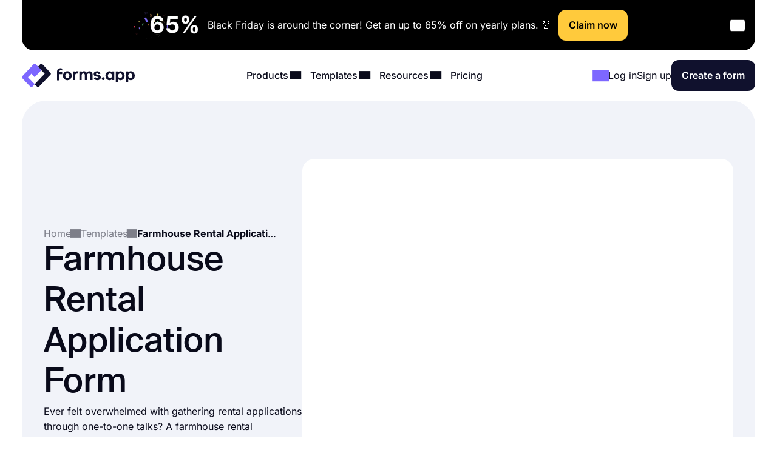

--- FILE ---
content_type: text/html;charset=utf-8
request_url: https://forms.app/en/templates/farmhouse-rental-application-form
body_size: 74162
content:
<!DOCTYPE html><html  lang="en" data-capo=""><head><script>(function(w,i,g){w[g]=w[g]||[];if(typeof w[g].push=='function')w[g].push(i)})
(window,'GTM-WPSL383','google_tags_first_party');</script><script>(function(w,d,s,l){w[l]=w[l]||[];(function(){w[l].push(arguments);})('set', 'developer_id.dYzg1YT', true);
		w[l].push({'gtm.start':new Date().getTime(),event:'gtm.js'});var f=d.getElementsByTagName(s)[0],
		j=d.createElement(s);j.async=true;j.src='/ffa7/';
		f.parentNode.insertBefore(j,f);
		})(window,document,'script','dataLayer');</script><meta charset="utf-8">
<meta name="viewport" content="width=device-width, initial-scale=1, shrink-to-fit=no">
<title>Free Online Farmhouse Rental Application Form Template - forms.app</title>
<link rel="preconnect" href="https://fonts.forms.app" crossorigin>
<link rel="preconnect" href="https://analytics.forms.app/" crossorigin>
<script type="text/javascript" data-cfasync="false" src="https://analytics.forms.app/static/analytics.js?v=4" async></script>
<style>:root { --bw-black: #000000;  --bw-white: #ffffff;  --transparents-gray500-20p: #c7cedb33;  --transparents-night500-60p: #10112d99;  --transparents-white0-60p: #ffffff99;  --blue-100: #e1eaf8;  --blue-200: #c2d5f2;  --blue-300: #a4bfeb;  --blue-400: #85aae5;  --blue-50: #f0f4fc;  --blue-500: #6795de;  --blue-600: #4071cb;  --blue-700: #2e539a;  --blue-800: #1e3766;  --blue-900: #060d18;  --gray-100: #f6f7fb;  --gray-1000: #0e0e11;  --gray-200: #e9ecf1;  --gray-300: #dde1e9;  --gray-400: #d4d9e3;  --gray-50: #f9fafb;  --gray-500: #c7cedb;  --gray-600: #b1b8c6;  --gray-700: #777c83;  --gray-800: #505258;  --gray-850: #2d2e32;  --gray-900: #1f1f25;  --gray-950: #141516;  --green-100: #ccf0e0;  --green-200: #99e2c1;  --green-300: #67d3a3;  --green-400: #34c584;  --green-50: #e6f8f0;  --green-500: #01b665;  --green-600: #019351;  --green-700: #01703e;  --green-800: #004727;  --green-900: #002414;  --night-10: #e8e8ea;  --night-100: #9fa0ab;  --night-200: #707081;  --night-300: #303143;  --night-400: #191a2e;  --night-50: #cfcfd5;  --night-500: #10112d;  --night-600: #0d0e26;  --night-700: #090a1a;  --night-800: #070713;  --night-900: #030308;  --orange-100: #f2dec9;  --orange-200: #ecc7a2;  --orange-300: #edb378;  --orange-400: #e4984c;  --orange-50: #fdf4ea;  --orange-500: #e48526;  --orange-600: #cd7012;  --orange-700: #b54d03;  --orange-800: #8e3f06;  --orange-900: #451e02;  --pink-100: #ffeff6;  --pink-200: #ffdfed;  --pink-300: #ffcee4;  --pink-400: #ffbedb;  --pink-50: #fff7fb;  --pink-500: #ffaed2;  --pink-600: #ff57a2;  --pink-700: #ff0073;  --pink-800: #ad004e;  --pink-900: #570027;  --purple-10: #f1f3f9;  --purple-100: #e5e0ff;  --purple-150: #d7d0ff;  --purple-200: #cbc2ff;  --purple-300: #b1a3ff;  --purple-400: #9785ff;  --purple-50: #f2f0ff;  --purple-500: #7d67ff;  --purple-600: #6750ea;  --purple-700: #4933c7;  --purple-800: #332197;  --purple-900: #241d4d;  --red-100: #fad7d7;  --red-200: #f4afaf;  --red-300: #ef8686;  --red-400: #e95e5e;  --red-50: #fdebeb;  --red-500: #e43636;  --red-600: #c61b1b;  --red-700: #941414;  --red-800: #630d0d;  --red-900: #310707;  --yellow-100: #fff9d4;  --yellow-200: #fff3a9;  --yellow-300: #ffed7d;  --yellow-400: #ffe752;  --yellow-50: #fffcea;  --yellow-500: #ffe127;  --yellow-600: #ebcb00;  --yellow-700: #b39b00;  --yellow-800: #756600;  --yellow-900: #3d3500;  --bgDarkNight: var(--night-500);  --bgPrimaryDisabled: var(--gray-200);  --bgPurple: var(--purple-500);  --bgSoftBlue: var(--blue-50);  --bgSoftGreen100: var(--green-100);  --bgSoftGreen50: var(--green-50);  --bgSoftOrange: var(--orange-50);  --bgSoftPink100: var(--pink-100);  --bgSoftPink200: var(--pink-200);  --bgSoftPink50: var(--pink-50);  --bgSoftPurple100: var(--purple-100);  --bgSoftPurple50: var(--purple-50);  --bgSoftRed: var(--red-50);  --bgSoftGray: var(--purple-10);  --bgSoftGray100: var(--gray-100);  --bgPurpleFocus: var(--purple-600);  --bgPurpleHover: var(--purple-400);  --bgSoftGrayFocus: var(--gray-300);  --bgSoftGrayHover: var(--gray-200);  --bgTertiary: var(--gray-200);  --bgWhite: var(--bw-white);  --brAlertBlue: var(--blue-300);  --brAlertGreen: var(--green-300);  --brAlertOrange: var(--orange-300);  --brAlertRed: var(--red-300);  --brBlack: var(--bw-black);  --brDisabled: var(--gray-500);  --brPrimary: var(--gray-400);  --brPrimaryHover: var(--gray-600);  --brPurple: var(--purple-500);  --brWhite: var(--bw-white);  --txAccentNight: var(--night-500);  --txAccentPurple: var(--purple-500);  --txAccentPurpleSurface: var(--purple-400);  --txAlertBlue: var(--blue-700);  --txAlertRed: var(--red-700);  --txBlack: var(--bw-black);  --txFooterDefault: var(--night-50);  --txPrimary: var(--night-700);  --txPrimaryDisabled: var(--gray-700);  --txSecondary: var(--night-300);  --txTertiary: var(--night-200);  --txWhite: var(--bw-white);  --txAlertOrange: var(--orange-700);  --txAlertGreen: var(--green-700); }</style>
<style>:root{--height-l10:16.100000381469727px;--height-l12:19.399999618530273px;--height-l14:22.600000381469727px;--height-l16:25.799999237060547px;--height-l18:29.100000381469727px;--height-l20:32.29999923706055px;--height-l24:34px;--height-l28:37px;--height-l36:45px;--height-l44:55px;--height-l56:67px;--height-l72:86px;--size-f10:10px;--size-f12:12px;--size-f14:14px;--size-f16:16px;--size-f18:18px;--size-f20:20px;--size-f24:24px;--size-f28:28px;--size-f36:36px;--size-f40:40px;--size-f44:44px;--size-f56:56px;--size-f72:72px;--spacing-letter-spacing-body:0px;--spacing-letter-spacing-heading:0px;--spacing-para-spacing-heading:16px;--spacing-para-spacing-body:28px;--space-blog-small-section-space:12px;--space-blog-section-space:28px;--space-box-side-space:36px;--space-fill-section-side-space:36px;--space-title-sub-space:48px;--space-brands-logo-space:64px;--space-footer-up-space:64px;--space-header-sub-space:64px;--space-header-in-vert-space:96px;--space-naked-section-side-space:96px;--space-section-in-side-space:96px;--space-section-in-vert-space:136px;--space-section-sub-space:160px;--radius-xs-large:40px}@media(max-width:1024px){:root{--height-l10:16.100000381469727px;--height-l12:19.399999618530273px;--height-l14:22.600000381469727px;--height-l16:25.799999237060547px;--height-l18:29.100000381469727px;--height-l20:32.29999923706055px;--height-l24:34px;--height-l28:37px;--height-l36:45px;--height-l44:50px;--height-l56:57px;--height-l72:76px;--size-f10:10px;--size-f12:12px;--size-f14:14px;--size-f16:16px;--size-f18:18px;--size-f20:20px;--size-f24:24px;--size-f28:28px;--size-f36:36px;--size-f40:38px;--size-f44:40px;--size-f56:48px;--size-f72:64px;--spacing-letter-spacing-body:0px;--spacing-letter-spacing-heading:0px;--spacing-para-spacing-heading:16px;--spacing-para-spacing-body:24px;--space-blog-small-section-space:12px;--space-fill-section-side-space:24px;--space-blog-section-space:28px;--space-box-side-space:28px;--space-naked-section-side-space:30px;--space-brands-logo-space:40px;--space-title-sub-space:44px;--space-footer-up-space:56px;--space-header-sub-space:56px;--space-section-in-side-space:64px;--space-section-in-vert-space:78px;--space-header-in-vert-space:92px;--space-section-sub-space:128px;--radius-xs-large:30px}}@media(max-width:767px){:root{--height-l10:16.100000381469727px;--height-l12:19.399999618530273px;--height-l14:21px;--height-l16:22px;--height-l18:25px;--height-l20:27px;--height-l24:30px;--height-l28:33px;--height-l36:35px;--height-l44:40px;--height-l56:44px;--height-l72:50px;--size-f10:10px;--size-f12:12px;--size-f14:14px;--size-f16:16px;--size-f18:18px;--size-f20:20px;--size-f24:22px;--size-f28:24px;--size-f36:24px;--size-f40:28px;--size-f44:32px;--size-f56:36px;--size-f72:40px;--spacing-letter-spacing-body:0px;--spacing-letter-spacing-heading:0px;--spacing-para-spacing-heading:12px;--spacing-para-spacing-body:16px;--space-naked-section-side-space:0px;--space-blog-small-section-space:8px;--space-fill-section-side-space:12px;--space-blog-section-space:16px;--space-box-side-space:28px;--space-brands-logo-space:28px;--space-section-in-side-space:28px;--space-title-sub-space:32px;--space-header-in-vert-space:40px;--space-footer-up-space:48px;--space-header-sub-space:48px;--space-section-in-vert-space:48px;--space-section-sub-space:52px;--radius-xs-large:20px}}.h-72{font-size:var(--size-f72);line-height:var(--height-l72)}.h-56{font-size:var(--size-f56);line-height:var(--height-l56)}.h-44{font-size:var(--size-f44);line-height:var(--height-l44)}.h-36{font-size:var(--size-f36);line-height:var(--height-l36)}.h-28{font-size:var(--size-f28);line-height:var(--height-l28)}.h-24{font-size:var(--size-f24);line-height:var(--height-l24)}.h-20{font-size:var(--size-f20);line-height:var(--height-l20)}.tx-small{font-size:var(--size-f14)!important;line-height:var(--height-l14)!important}.tx-large{font-size:var(--size-f18)!important;line-height:var(--height-l18)!important}.tx-xxlarge{font-size:var(--size-f24)!important;line-height:var(--height-l24)!important}.tx-xxxlarge{font-size:var(--size-f40);line-height:normal}.tx-regular{font-weight:400}.tx-medium{font-weight:500}.tx-center{text-align:center}.tx-left{text-align:left}.tx-12{font-size:var(--size-f12);line-height:var(--height-l12)}.tx-14{font-size:var(--size-f14);line-height:var(--height-l14)}.tx-16{font-size:var(--size-f16);line-height:var(--height-l16)}.tx-18{font-size:var(--size-f18);line-height:var(--height-l18)}.tx-20{font-size:var(--size-f20);line-height:var(--height-l20)}.tx-24{font-size:var(--size-f24);line-height:var(--height-l24)}.fw-medium{font-weight:500}.fw-semi-bold{font-weight:600}@font-face{font-display:swap;font-family:Suisse;font-style:normal;font-weight:400;src:url(/_nuxt/Medium.CK7SQJ7F.woff2) format("woff2")}html{line-height:1.15;-ms-text-size-adjust:100%;-webkit-text-size-adjust:100%;scroll-behavior:smooth}@media(min-width:1023px){html *{scroll-margin-top:100px}}body{font-family:Inter,system-ui,sans-serif;text-rendering:optimizeLegibility;-webkit-font-smoothing:antialiased;-moz-osx-font-smoothing:grayscale;color:var(--txPrimary);font-feature-settings:"liga","kern";-webkit-font-feature-settings:"liga","kern";-moz-font-feature-settings:"liga","kern";font-kerning:normal;-webkit-font-kerning:normal;-moz-font-kerning:normal;font-size:var(--size-f16);font-weight:400;line-height:var(--height-l16);margin:0;padding:0 var(--space-fill-section-side-space) var(--space-fill-section-side-space) var(--space-fill-section-side-space)}::-moz-selection{background:#141414!important;color:#fff;-webkit-text-fill-color:initial}::selection{background:#141414!important;color:#fff;-webkit-text-fill-color:initial}html{box-sizing:border-box;-ms-overflow-style:scrollbar}*,:after,:before{box-sizing:inherit}.container{margin:0 auto;max-width:1400px;width:100%}.container-fluid{width:100%}.container-fluid .fluid-wrapper-spacing{align-items:center;border-radius:var(--radius-xs-large);display:flex;flex-direction:column;padding:var(--space-header-in-vert-space) var(--space-fill-section-side-space)}.container .naked-wrapper-spacing{padding:0 var(--space-naked-section-side-space)}.container .bg-wrapper-spacing{border-radius:var(--radius-xs-large);padding:var(--space-section-in-vert-space) var(--space-section-in-side-space)}img{height:auto!important;max-width:100%}img.color-invert{filter:brightness(0) invert(1)}h1,h2,h3,h4,h5,h6{font-family:Suisse,system-ui,sans-serif;font-weight:500;letter-spacing:var(--spacing-letter-spacing-heading);margin:0}p{margin:0}a{color:inherit;text-decoration:none;transition:.3s}a.link{color:var(--txAccentPurple);text-decoration:underline}hr{border-color:var(--brPrimary);border-width:.5px;margin-bottom:16px;margin-top:16px}ul:not(.list){margin:0;padding:0}ul:not(.list) li{list-style:none}.fade-enter-active,.fade-leave-active{transition:opacity .3s ease}.fade-enter,.fade-enter-from,.fade-leave-to{opacity:0}.badge{align-self:flex-start;background-color:var(--bgSoftPurple50);border-radius:8px;color:var(--txPrimary);display:inline-block;font-size:var(--size-f14);font-weight:600;line-height:var(--height-l14);padding:4px 12px;width:auto}.badge.orange{background-color:var(--bgSoftRed)}.badge.black{background:var(--bgDarkNight);color:var(--txWhite)}strong{font-weight:500}.tx-accent-purple{color:var(--txAccentPurple)}.tx-accent-purple-surface{color:var(--txAccentPurpleSurface)}.tx-white{color:var(--txWhite)}.tx-tertiary{color:var(--txTertiary)}.bg-soft-purple-50{background-color:var(--bgSoftPurple50);--bg-color:var(--bgSoftPurple50);--shadow-color:var(--bgSoftPurple100);--title-text-color:var(--txAccentPurple)}.bg-soft-gray-100{background-color:var(--bgSoftGray100)}.bg-soft-purple-100{background-color:var(--bgSoftPurple100);--bg-color:var(--bgSoftPurple100);--shadow-color:#7d67ff3b;--title-text-color:var(--txAccentPurple)}.bg-soft-gray{background-color:var(--bgSoftGray);--bg-color:var(--bgSoftGray);--shadow-color:#0000000f;--title-text-color:var(--txAccentPurple)}.bg-soft-green-50{background-color:var(--bgSoftGreen50);--bg-color:var(--bgSoftGreen50);--shadow-color:#99e2c15c;--title-text-color:var(--green-800)}.bg-soft-green-100{background-color:var(--bgSoftGreen100)}.bg-soft-pink-50{background-color:var(--bgSoftPink50);--bg-color:var(--bgSoftPink50);--shadow-color:#ffcee470;--title-text-color:var(--pink-600)}.bg-soft-pink-200{background-color:var(--bgSoftPink200)}.bg-dark-night{background-color:var(--bgDarkNight);--bg-color:var(--bgDarkNight);--shadow-color:#7e69ff36;--title-text-color:var(--txAccentPurple)}.bg-dark-night .input-box{box-shadow:150px 30px 100px 50px #7e69ff4d,-130px 0 100px 50px #de2d7d26!important}.desc-content{max-width:950px}.bg-white{background-color:var(--bgWhite)}.bg-star{color:#ffc53d}.br-primary{border:1px solid var(--brPrimary)}.page-wrapper{display:flex;flex-direction:column;gap:var(--space-section-sub-space)}.page-wrapper .section{width:100%}.detail-wrapper{margin:24px auto 0;max-width:1090px}.detail-wrapper .editor-content{font-size:var(--size-f20)!important;line-height:var(--height-l20)!important}.detail-wrapper .left-page-wrapper{display:flex;flex-direction:column;gap:28px;max-width:700px;width:70%}@media(max-width:767px){.detail-wrapper .left-page-wrapper{width:100%}}.hero-wrapper{max-width:990px;width:100%}.hero-wrapper .hero-text{max-width:890px;position:relative;z-index:9}.hero-wrapper h1 strong{color:var(--title-text-color);display:block;font-weight:500}.column-sticky{max-width:300px;position:sticky;top:85px;width:100%;width:30%}@media(max-width:767px){.column-sticky{max-width:none;width:100%}}.tooltip-icon{left:5px;opacity:.5;position:relative}span.tooltip-item{-webkit-text-decoration:dashed;text-decoration:dashed;-webkit-text-decoration:underline dotted var(--txTertiary);text-decoration:underline dotted var(--txTertiary);text-decoration-thickness:2px;text-underline-offset:4px}.tooltip{background-color:var(--bgDarkNight);border-radius:8px;color:#fff;font-size:var(--size-f14)!important;left:0;line-height:var(--height-l14)!important;max-width:200px;padding:8px;position:absolute;text-align:center;top:0;z-index:99}.tooltip:before{background:var(--bgDarkNight);border-radius:3px;content:"";height:12px;position:absolute;transform:rotate(45deg) translate(-50%);width:12px;z-index:-1}.tooltip.left:before{right:-8px;top:50%}.tooltip.right:before{left:0;top:50%}.tooltip.top:before{bottom:-9px;left:calc(50% - 2px)}.tooltip.bottom:before{left:calc(50% - 2px);top:1px}.tooltip a{text-decoration:underline}.title-wrapper{max-width:800px}.ml-3{margin-left:12px}.mr-3{margin-right:12px}.mr-8{margin-right:32px}.mt-1{margin-top:4px}.mt-2{margin-top:8px}.mt-3{margin-top:12px}.mt-4{margin-top:16px}.mt-5{margin-top:20px}.mt-6{margin-top:24px}.mt-12{margin-top:48px!important}.mb-3{margin-bottom:12px}.mb-4{margin-bottom:16px}.mb-6{margin-bottom:24px}.mr-1{margin-right:4px}.mr-2{margin-right:8px}.p-1{padding:4px}.p-1-2{padding:4px 8px}.p-2{padding:8px}.p-3{padding:12px}.p-3-0{padding:12px 0}.p-4{padding:16px}.p-4-0{padding:16px 0}.p-5{padding:20px}.p-6{padding:24px}.p-6-0{padding:24px 0}.p-7{padding:28px}.p-6-8{padding:24px 32px}.p-8-4{padding:32px 16px}.p-8-10{padding:32px 40px}.p-24{padding:96px}.pt-05{padding-top:2px}.pt-1{padding-top:4px}.pt-4{padding-top:16px}.pl-6{padding-left:24px}.pl-4{padding-left:16px}.pr-5{padding-right:20px}.pr-6{padding-right:24px}.no-wrap{white-space:nowrap}.tx-space-pre{white-space:pre}.grid{display:grid}.grid.center{align-items:center}.cols-1{grid-template-columns:1fr}.cols-2{grid-template-columns:repeat(2,1fr)}.cols-3{grid-template-columns:repeat(3,1fr)}.display-inline{display:inline}.flex-row{align-items:center;display:flex;flex-direction:row}.flex-row.start{align-items:flex-start}.flex-row.stretch{align-items:stretch}.flex-row.center{justify-content:center}.flex-row.between{justify-content:space-between}.flex-row.wrap{flex-wrap:wrap}.flex-row.end{justify-content:flex-end}.flex-grow-1{flex-grow:1}.flex-grow-2{flex-grow:2}.flex-column{display:flex;flex-direction:column}.flex-column.center{align-items:center}.flex-column.start{align-items:flex-start}.flex-column.j-center{justify-content:center}.flex-column.between{justify-content:space-between}.flex-column.end{justify-content:end}.flex-column.reverse{flex-direction:column-reverse}.align-self-end{align-self:flex-end!important}.align-self-center{align-self:center!important}.hidden{display:none!important}.full-w{width:100%!important}.full-h{height:100%}.gap-05{gap:2px}.gap-1{gap:4px}.gap-2{gap:8px}.gap-3{gap:12px}.gap-4{gap:16px}.gap-5{gap:20px}.gap-6{gap:24px}.gap-7{gap:28px}.gap-8{gap:32px}.gap-9{gap:36px}.gap-10{gap:40px}.gap-12{gap:48px}.gap-16{gap:64px}.gap-24{gap:96px}.gap-in{gap:inherit}.gap-title-sub-space{gap:var(--space-title-sub-space)}.gap-section-side{gap:var(--space-section-in-side-space)}.flex-01{flex:.1}.flex-02{flex:.2}.flex-03{flex:.3}.flex-04{flex:.4}.flex-05{flex:.5}.flex-06{flex:.6}.flex-07{flex:.7}.flex-08{flex:.8}.flex-09{flex:.9}.flex-1{flex:1}.text-center{text-align:center}.text-right{text-align:right}.no-border{border:0!important}.radius-xl{border-radius:var(--radius-xs-large)}.radius-l{border-radius:20px}.radius-m{border-radius:16px}.radius-s{border-radius:12px}.radius-xs{border-radius:8px}.radius-xxs{border-radius:4px}.radius-infinite{border-radius:9999px}.xs-visible{display:none!important}.break-word{word-break:break-word}.cursor-p{cursor:pointer}.semi-bold{font-weight:600}.cursor-default{cursor:default!important;pointer-events:none}label{display:block;font-weight:400}label.vertical{margin-bottom:8px}label.horizontal{margin-right:16px}div.line{background-color:var(--brPrimary);border:none}div.line.vertical{height:100%;width:1px}div.line.horizontal{height:1px;width:100%}.overflow-x-auto{overflow-x:auto}.v-hidden{opacity:0;pointer-events:none}.line-clamp-3{display:-webkit-box;-webkit-line-clamp:3;-webkit-box-orient:vertical;overflow:hidden;text-overflow:ellipsis}.list-content-open ul{padding-left:16px}.list-content-open ul li{list-style:disc}@media(min-width:768px)and (max-width:1024px){.sm-flex-column{flex-direction:column}.sm-flex-column-reverse{flex-direction:column-reverse}.sm-two-column{display:grid;grid-template-columns:50% 50%}.sm-hidden{display:none!important}.sm-visible{display:block!important}.lg-visible{display:none!important}.sm-cols-1{grid-template-columns:1fr!important}.sm-cols-2{grid-template-columns:repeat(2,1fr)!important}.sm-cols-3{grid-template-columns:repeat(3,1fr)!important}}@media(max-width:767px){.xs-flex-column{flex-direction:column!important}.xs-flex-column-reverse{flex-direction:column-reverse!important}.xs-two-column{display:grid;grid-template-columns:50% 50%}.xs-flex-wrap{flex-wrap:wrap}.xs-hidden{display:none!important}.xs-visible{display:block!important}.lg-visible{display:none!important}.xs-cols-1{grid-template-columns:repeat(1,1fr)!important}.xs-cols-2{grid-template-columns:repeat(2,1fr)!important}.xs-cols-3{grid-template-columns:repeat(3,1fr)!important}.xs-full-w{width:100%!important}}.editor-content{font-size:var(--size-f16);font-weight:400;line-height:var(--height-l16);margin:0 auto;max-width:1200px;width:100%}.editor-content p{color:var(--txPrimary);font-size:inherit;font-weight:400;line-height:inherit;margin-bottom:1em;width:100%}.editor-content li a,.editor-content p a{color:var(--txAccentPurple);text-decoration:underline}.editor-content li a:hover,.editor-content p a:hover{opacity:.8}.editor-content ol li,.editor-content ul li{color:var(--txPrimary);font-size:20px;font-size:inherit;line-height:inherit;margin-bottom:.3em}.editor-content ol li::marker,.editor-content ul li::marker{font-weight:700}.editor-content ol{margin:0;margin-block-start:0;padding-inline-start:1rem}.editor-content h1{font-size:var(--size-f56);line-height:var(--height-l56)}.editor-content h2{font-size:var(--size-f36);line-height:var(--height-l36)}.editor-content h2+div .faq-list-wrapper{margin-top:40px}.editor-content h3{font-size:var(--size-f28);line-height:var(--height-l28)}.editor-content h4{font-size:var(--size-f20);line-height:var(--height-l20)}.editor-content h5{font-size:var(--size-f18);line-height:var(--height-l18)}.editor-content h6{font-size:var(--size-f16);line-height:var(--height-l16)}.editor-content h1,.editor-content h2,.editor-content h3,.editor-content h4,.editor-content h5,.editor-content h6{margin-bottom:8px;margin-top:20px}.editor-content .image{text-align:center;width:100%}.editor-content .image p{text-align:center}.editor-content .es-align-left{text-align:left}.editor-content .es-align-center{text-align:center}.editor-content .es-align-right{text-align:right}</style>
<style>.black-friday{border-radius:0 0 20px 20px;opacity:1;overflow:hidden;padding:16px;transition:max-height .4s ease,opacity .4s ease,padding .4s ease}.black-friday.typeA{background:#000;color:var(--txWhite)}.black-friday.closing{max-height:0;opacity:0;padding:0 16px}.black-friday a.type-primary{background:#ffca3c!important;color:#000!important}@media(max-width:767px){.black-friday-inner{gap:4px}.black-friday{padding-top:0!important}a.type-primary.button{padding:6px!important;width:100%!important}}</style>
<style>.app-header[data-v-77dd435b]{background-color:var(--bgWhite);padding:16px 0;position:sticky;top:0;width:100%;z-index:99}.app-header[data-v-77dd435b] .mobile-menu-bar{display:none}.app-header[data-v-77dd435b] .dropdown-content .dropdown-menus{align-self:stretch}.app-header .min-logo[data-v-77dd435b]{display:none}@media(min-width:1023px)and (max-width:1300px){[data-v-77dd435b] .menu-items{gap:4px}[data-v-77dd435b] .login-buttons,[data-v-77dd435b] .header-login{gap:16px}}@media(max-width:1024px){.app-header[data-v-77dd435b] .mobile-menu-bar{display:block}.app-header[data-v-77dd435b] .right-panel{display:none}.app-header[data-v-77dd435b] .header-menubar-menu-item{width:100%}.app-header[data-v-77dd435b] .menu-link{display:flex;justify-content:flex-start;width:100%}.app-header[data-v-77dd435b] .menu-link .i-icon{margin-left:auto!important}.app-header[data-v-77dd435b] .menu-link:before{display:none}.app-header[data-v-77dd435b] .dropdown-content{position:static!important;transform:none}.app-header[data-v-77dd435b] .dropdown-content .dropdown-content-inner{background-color:var(--bgSoftGray);box-shadow:none;margin-top:12px;min-width:100%}.app-header[data-v-77dd435b] .dropdown-content .dropdown-content-inner:before{display:none}.app-header[data-v-77dd435b] .dropdown-menus{flex-direction:column;gap:0}.menu-items[data-v-77dd435b]{background:var(--bgWhite);flex-direction:column;height:0;justify-content:flex-start;left:0;opacity:0;overflow:auto;padding:0 20px;position:absolute;top:80px;width:100%;z-index:9}.menu-items[data-v-77dd435b],.menu-items.open[data-v-77dd435b]{transition:height,opacity .3s ease-in-out}.menu-items.open[data-v-77dd435b]{height:calc(100vh - 80px);opacity:1;padding:8px}}@media(max-width:767px){.app-header[data-v-77dd435b] .header-login{gap:8px}}@media(max-width:370px){.app-header .large-logo[data-v-77dd435b]{display:none}.app-header .min-logo[data-v-77dd435b]{display:block}}</style>
<style>.app-logo img[data-v-cd51beae]{display:block;flex-shrink:0;height:37px;width:186px}@media(max-width:767px){.app-logo img[data-v-cd51beae]{width:154px}}.app-icon[data-v-cd51beae]{align-items:center;display:flex;flex-shrink:0}.app-icon img[data-v-cd51beae]{height:50px;width:50px}</style>
<style>.header-menubar-menu-item[data-v-6d67db71]{cursor:pointer;display:inline-block;padding:8px;transition:.3s ease-in-out}.header-menubar-menu-item .menu-link[data-v-6d67db71]{font-weight:500;position:relative;z-index:100002}.header-menubar-menu-item .menu-link[data-v-6d67db71]:not(.no-caret):before{background:#fff;border-radius:4px;bottom:-90px;content:"";height:20px;left:50%;opacity:0;position:absolute;transform:translate(-50%) rotate(45deg);transition:.1s ease-in-out;width:20px}.header-menubar-menu-item .menu-link:hover span[data-v-6d67db71]{opacity:.7}.header-menubar-menu-item:has(.open-dropdown) .menu-link[data-v-6d67db71]:before{bottom:-60px;opacity:1!important}.header-menubar-submenu-wrapper[data-v-6d67db71]{background-color:#fff;border-radius:10px;box-shadow:0 4px 10px #0003;font-size:14px;left:50%;opacity:0;padding:8px 12px;position:absolute;top:100%;transform:translate(-50%);transition:opacity .3s ease-in-out;visibility:hidden;white-space:nowrap}.header-menubar-menu-item:hover .header-menubar-submenu-wrapper[data-v-6d67db71]{opacity:1;visibility:visible}</style>
<style>.i-icon[data-v-576e8666]{align-items:center;color:inherit;display:inline-flex;fill:currentColor;font-size:inherit;justify-content:center;-moz-osx-font-smoothing:grayscale;-webkit-font-smoothing:antialiased;font-style:normal;font-variant:normal;line-height:1;overflow:visible;text-rendering:auto}.i-icon div[data-v-576e8666]{transform:scale(1.15)}.i-icon.clickable[data-v-576e8666]{border-radius:4px;cursor:pointer;position:relative}.i-icon.clickable[data-v-576e8666]:before{background-color:var(--bgSoftGray);border-radius:inherit;content:"";height:100%;left:0;mix-blend-mode:luminosity;opacity:0;position:absolute;top:0;transition:opacity .3s;width:100%}.i-icon.clickable[data-v-576e8666]:hover:before{opacity:1}.i-icon.naked-hover[data-v-576e8666]:hover{opacity:.6}i .svg-icon[data-v-576e8666]{height:1em;pointer-events:none;width:2em}</style>
<style>.button[data-v-9b3fb3d0]{align-items:center;border:1px solid transparent;border-radius:12px;color:var(--bgWhite);cursor:pointer;display:flex;display:inline-flex;flex-direction:row;gap:8px;justify-content:center;min-height:1em;min-width:1em;overflow:hidden;position:relative;text-align:center;text-decoration:none;transition:width .3s ease-in-out,background-color .3s ease-in-out,border-color .3s ease-in-out;user-select:none;-moz-user-select:none;-ms-user-select:none;-webkit-user-select:none}.button[data-v-9b3fb3d0]:not(.full-w){width:-moz-fit-content;width:fit-content}.button.center[data-v-9b3fb3d0]{align-self:center}.button.with-icon[data-v-9b3fb3d0]{gap:8px;justify-content:center}.button.append-icon .text-wrapper[data-v-9b3fb3d0]{margin-left:auto}.button.prepend-icon .text-wrapper[data-v-9b3fb3d0]{flex:1}.button.rounded[data-v-9b3fb3d0]{border-radius:999999px}.button.underline[data-v-9b3fb3d0]{text-decoration:underline}.button .text-wrapper[data-v-9b3fb3d0]{font-weight:600;justify-self:center;width:100%}.button .text-wrapper[data-v-9b3fb3d0]:empty{display:none}.button .i-preloader[data-v-9b3fb3d0]{left:50%;margin:0!important;position:absolute;transform:translate(-50%)}.button .loading-text[data-v-9b3fb3d0]{opacity:0}.button .is-rotate-loading[data-v-9b3fb3d0]{animation:fa-spin-9b3fb3d0 1s linear infinite}.button.size-xsmall[data-v-9b3fb3d0]{padding:2px 4px}.button.size-xsmall.with-icon[data-v-9b3fb3d0]:not(:has(.text-wrapper)){padding:2px}.button.size-small[data-v-9b3fb3d0]{padding:4px 8px}.button.size-small .text-wrapper[data-v-9b3fb3d0]{font-weight:400}.button.size-small.with-icon[data-v-9b3fb3d0]:not(:has(.text-wrapper)){padding:4px}.button.size-small.type-naked[data-v-9b3fb3d0]{padding:4px 0}.button.size-small.type-naked .text-wrapper[data-v-9b3fb3d0]{text-align:left}.button.size-medium[data-v-9b3fb3d0]{padding:12px 16px}.button.size-medium.with-icon[data-v-9b3fb3d0]:has(.text-wrapper[style="display: none;"]),.button.size-medium.with-icon[data-v-9b3fb3d0]:not(:has(.text-wrapper)){padding:8px}.button.size-large[data-v-9b3fb3d0]{padding:16px 24px}.button.size-large.with-icon[data-v-9b3fb3d0]:not(:has(.text-wrapper)){padding:12px}.button.type-primary[data-v-9b3fb3d0]{background-color:var(--bgDarkNight)}.button.type-primary[data-v-9b3fb3d0]:hover{background-color:var(--night-300)}.button.type-primary[data-v-9b3fb3d0]:active{background-color:var(--night-400)}.button.type-primary[data-v-9b3fb3d0] .ispinner-circle{background-color:var(--txWhite)}.button.type-secondary[data-v-9b3fb3d0]{background-color:var(--bgSoftGray);border-color:var(--brPrimary);color:var(--txPrimary)}.button.type-secondary[data-v-9b3fb3d0]:hover{background-color:var(--bgTertiary)}.button.type-secondary[data-v-9b3fb3d0]:active{background-color:var(--bgSoftGrayFocus)}.button.type-secondary[data-v-9b3fb3d0] .ispinner-circle{background-color:var(--txPrimary)}.button.type-primary-white[data-v-9b3fb3d0]{background-color:var(--bgWhite);border-color:var(--brPrimary);color:var(--txPrimary)}.button.type-primary-white[data-v-9b3fb3d0]:hover{background-color:var(--bgSoftGray100)}.button.type-primary-white[data-v-9b3fb3d0]:active{background-color:var(--bgSoftGray)}.button.type-primary-white[data-v-9b3fb3d0] .ispinner-circle{background-color:var(--txPrimary)}.button.type-naked[data-v-9b3fb3d0]{color:var(--txPrimary)}.button.type-naked[data-v-9b3fb3d0]:hover{opacity:.8}.button.type-naked[data-v-9b3fb3d0] .ispinner-circle{background-color:var(--txPrimary)}.button.type-outline[data-v-9b3fb3d0]{border:1px solid var(--txPrimary);color:var(--txPrimary)}.button.type-outline[data-v-9b3fb3d0]:hover{border-color:var(--txTertiary);color:var(--txTertiary)}.button.type-outline[data-v-9b3fb3d0] .ispinner-circle{background-color:var(--txPrimary)}.button.type-outline-white[data-v-9b3fb3d0]{border:1px solid var(--txWhite);color:var(--txWhite)}.button.type-outline-white[data-v-9b3fb3d0]:hover{opacity:.66}.button.type-outline-white[data-v-9b3fb3d0] .ispinner-circle{background-color:var(--txWhite)}.button.type-accent-purple[data-v-9b3fb3d0]{background-color:var(--bgPurple);border-color:transparent}.button.type-accent-purple[data-v-9b3fb3d0]:hover{background-color:var(--bgPurpleHover)}.button.type-accent-purple[data-v-9b3fb3d0]:active{background-color:var(--bgPurpleFocus)}.button.type-accent-purple[data-v-9b3fb3d0] .ispinner-circle{background-color:var(--txWhite)}.button.loading[data-v-9b3fb3d0]{pointer-events:none}.button .button-loading[data-v-9b3fb3d0]{position:absolute}.button.disabled[data-v-9b3fb3d0]{background-color:var(--bgPrimaryDisabled);color:var(--txPrimaryDisabled);cursor:not-allowed;pointer-events:none}@keyframes fa-spin-9b3fb3d0{0%{transform:rotate(0)}to{transform:rotate(359deg)}}</style>
<style>.logo-container[data-v-f54cf3f8],.logo-wrapper[data-v-f54cf3f8]{position:relative}.logo-container[data-v-f54cf3f8]{flex:1;min-height:54px}.right-panel[data-v-f54cf3f8]{background:var(--bgDarkNight);color:var(--txWhite);display:flex;flex-direction:column;justify-content:space-between}.submenu-integration-logo[data-v-f54cf3f8]{align-items:center;border-radius:10px;display:flex;flex:1;justify-content:center;left:0;opacity:1;position:absolute;top:0;transition:opacity 1s ease-in-out}.submenu-integration-logo-hidden[data-v-f54cf3f8]{opacity:0}</style>
<style>.dropdown-menus-wrapper[data-v-0739c537]{align-self:stretch}.template-btn-all[data-v-0739c537]{margin-top:auto}.right-panel[data-v-0739c537]{background-color:var(--bgSoftPurple50)}.right-panel li a[data-v-0739c537]{background:var(--bgWhite);border-radius:12px;display:inline-flex!important;font-weight:500;gap:12px;padding:8px 12px!important}.right-panel li a[data-v-0739c537]:hover{background:var(--bgSoftGray100)}</style>
<style>.right-panel[data-v-3f04bfd9]{--bg-color:radial-gradient(ellipse 70% 40% at center 65%,var(--bgSoftPink100) -121%,transparent 70%),var(--bgPurple);background:var(--bg-color);color:var(--txWhite);display:flex;flex-direction:column;justify-content:space-between}</style>
<style>.accordion .accordion-head[data-v-e029a916]{align-items:center;background:none;border:none;color:inherit;cursor:pointer;display:flex;flex-direction:row;font-family:inherit;font-size:inherit;font-weight:inherit;justify-content:space-between;margin:0;outline:none;padding:0;text-align:left;width:100%}.accordion i[data-v-e029a916]{transform:rotate(0);transition:.3s ease-in-out}.accordion .accordion-head[aria-expanded=true] i[data-v-e029a916]{transform:rotate(180deg)}.accordion .accordion-head[aria-expanded=true]+.accordion-content[data-v-e029a916]{opacity:1;will-change:opacity,max-height}.accordion .accordion-head[aria-expanded=true]+.accordion-content .accordion-content-inner[data-v-e029a916]{padding-top:0}.accordion .accordion-content[data-v-e029a916]:not(.open){height:0;opacity:0;overflow:hidden!important;transition:.3s ease-in-out;will-change:opacity,max-height}.accordion.fill[data-v-e029a916]{background-color:var(--bgSoftGray);border-radius:16px}.accordion.fill .accordion-head[data-v-e029a916]{padding:20px}.accordion.fill .accordion-content[data-v-e029a916]{padding:0}.accordion.fill .accordion-content-inner[data-v-e029a916]{padding:20px}</style>
<link rel="stylesheet" href="/_nuxt/entry.Bfpklu08.css" crossorigin>
<link rel="preload" href="https://fonts.forms.app/css2?family=Inter:ital,wght@0,400;0,500;0,600;0,700&display=swap" as="style" onload="this.rel='stylesheet'">
<link rel="modulepreload" as="script" crossorigin href="/_nuxt/D_pg2F9N.js">
<script type="text/javascript" defer src="/assets/js/newrelic.js"></script>
<script type="text/javascript" defer src="/assets/js/gtm.js"></script>
<script src="/assets/js/lazysizes.min.js" defer></script>
<link rel="prefetch" as="style" crossorigin href="/_nuxt/_...DcBKpHs6.css">
<link rel="prefetch" as="script" crossorigin href="/_nuxt/BJ2WtB6w.js">
<meta content="IE=edge" http-equiv="X-UA-Compatible">
<meta name="theme-color" content="#7d67ff">
<meta name="msapplication-navbutton-color" content="#7d67ff">
<meta name="apple-mobile-web-app-status-bar-style" content="#7d67ff">
<link rel="apple-touch-icon" sizes="180x180" href="https://forms.app/static/icons/apple-touch-icon.png?v=1">
<link rel="icon" type="image/png" sizes="32x32" href="https://forms.app/static/icons/favicon-32x32.png?v=1">
<link rel="icon" type="image/png" sizes="16x16" href="https://forms.app/static/icons/favicon-16x16.png?v=1">
<link rel="mask-icon" href="https://forms.app/static/icons/safari-pinned-tab.svg?v=" color="#3fcbd0">
<link rel="shortcut icon" href="https://forms.app/static/icons/favicon.ico?v=1">
<link rel="alternate" href="android-app://com.formsapp/https/www.forms.app">
<link rel="alternate" href="ios-app://1477890863/forms-app/uk?contenttype=front&">
<meta name="msapplication-TileColor" content="#00aba9">
<meta name="msapplication-config" content="/static/icons/browserconfig.xml?v=1'">
<link rel="manifest" href="/static/manifest.json">
<meta name="google-site-verification" content="R7lqtEO7GwFUfDq8xYkdoyuif0AXguhVJsPif-YNilQ">
<script data-cfasync="false" type="text/javascript">window.pageKey='templates'</script>
<script data-cfasync="false" type="text/javascript">if (typeof authToken === "undefined") {const isAuth = localStorage.getItem("authToken");let css = document.createElement('style');if (isAuth) {css.innerHTML = ".element-noauth{display: none !important;}";} else {css.innerHTML = ".element-auth{display: none !important;}";}document.head.appendChild(css);}</script>
<script data-cfasync="false" type="text/javascript">
						(() => {
							let visibleBand = localStorage.getItem('discount-closed');

							if(visibleBand) {
								let css = document.createElement('style');

								css.innerHTML = ".black-friday {display: none!important;}";
								document.head.appendChild(css);
							}
						})();
					</script>
<meta name="description" content="A farmhouse rental application form is a great tool to collect rental applications online and make your job so much easier.">
<meta property="og:title" content="Free Online Farmhouse Rental Application Form Template - forms.app">
<meta property="og:type" content="website">
<meta property="og:image" itemprop="image" content="https://file.forms.app/sitefile/Link-preview-templates.png">
<meta property="og:image:secure_url" itemprop="image" content="https://file.forms.app/sitefile/Link-preview-templates.png">
<meta property="og:description" content="A farmhouse rental application form is a great tool to collect rental applications online and make your job so much easier.">
<meta property="og:url" content="https://forms.app/en/templates/farmhouse-rental-application-form">
<meta property="og:site_name" content="Free Online Farmhouse Rental Application Form Template - forms.app">
<link rel="alternate" href="https://forms.app/en/templates/farmhouse-rental-application-form" hreflang="en">
<link rel="canonical" href="https://forms.app/en/templates/farmhouse-rental-application-form">
<meta content="700" property="og:image:width">
<meta content="350" property="og:image:height">
<meta content="forms_logo" property="og:image:alt">
<script type="application/ld+json">{"@context":"https://schema.org","@type":"FAQPage","mainEntity":[{"@type":"Question","name":"How to collect online applications","acceptedAnswer":{"@type":"Answer","text":"Accepting online applications is a norm for nearly all businesses, today. Whether it is job applications, internships, or scholarship applications, using online applications can save you time and great effort. But how do you accept online applications, what is the best way? The answer is online forms.&nbsp;By using an online form builder, like forms.app&nbsp;here, you can easily create an application or submission form for gathering applicant information.&nbsp;"}},{"@type":"Question","name":"What is an application form?","acceptedAnswer":{"@type":"Answer","text":"An application form is a general name for a document used to collect information from your applicants to evaluate them. A typical application form can include questions regarding&nbsp;work experience, education, contact information, military service, background check, phone number, and other relevant details for the open position. Then, this online form for accepting applications can be shared with the target audience or embedded on the organization’s website.&nbsp;"}},{"@type":"Question","name":"How do I create my own application form on forms.app?","acceptedAnswer":{"@type":"Answer","text":"forms.app is an intuitive form creator that can help you create your own application forms. You can use many form fields to ask your questions or use conditional logic to make your forms complex and user-friendly at the same time. Data collection is much easier with forms.app. Here are the simple steps you should follow to build your online application form:Select a free form template to create your form fasterAdd choice questions or text fields to ask your questions, or edit the existing questionsAdd your organization logo to a visible part of your formEnable Welcome-Page to welcome the potential applicants and explain what they have to do to applyHead over to the design tab and change how your application form looksShare your online application form or embed it on your website"}},{"@type":"Question","name":"Get started with free templates","acceptedAnswer":{"@type":"Answer","text":"Whether you are creating a job application form or a membership registration form, forms.app offers you premium-quality templates for free. These&nbsp;application form templates come with common questions or form fields you would probably like to include in your form. Naturally, this will save you time and help you create better forms and surveys in a shorter time. So, choose one of our free form samples to create professional online forms today."}}]}</script>
<script type="module" src="/_nuxt/D_pg2F9N.js" crossorigin></script>
<link rel="preload" as="fetch" fetchpriority="low" crossorigin="anonymous" href="/_nuxt/builds/meta/ea033d35-76c5-4593-b79b-1cf65f215bd2.json"></head><body><div id="__nuxt"><div class="layout"><div></div><!--[--><!----><!----><!----><!----><!----><!----><!----><!----><!----><!----><!----><!----><!----><!----><!----><!----><!----><!----><!----><!----><!----><!----><!----><!--]--><div class="main-container"><!----><div class="black-friday tx-center flex-row typeA"><div class="black-friday-inner flex-1 flex-row center gap-3 xs-flex-column"><img src="/cdn/img/black-friday/black-friday-65.webp" width="110px" class="xs-hidden" alt="black-friday"><p class="display-inline p-3">Black Friday is around the corner! Get an up to 65% off on yearly plans. ⏰</p><a href="https://forms.app/en/pricing" class="type-primary size-medium button" style="color:var(--bw-white);" target="_self" name data-v-9b3fb3d0><!--[--><!----><span class="text-wrapper" data-v-9b3fb3d0><!--[-->Claim now<!--]--></span><!----><!--]--></a></div><div class="type-naked size-small button" style="color:var(--bw-white);" target="_self" name data-v-9b3fb3d0><!--[--><i class="i-icon size-small" style="color:var(--bw-white);width:24px;height:24px;font-size:16px;" data-v-9b3fb3d0 data-v-576e8666><div class="svg-icon" style="webkit-mask:url(/cdn/icons/all/regular/times.svg) no-repeat center / contain;mask:url(/cdn/icons/all/regular/times.svg) no-repeat center / contain;background-color:currentColor;" data-v-576e8666></div></i><span class="text-wrapper" data-v-9b3fb3d0><!--[--><!--]--></span><!----><!--]--></div></div><div class="app-header" data-section="header" data-v-77dd435b><div class="container" data-v-77dd435b><div class="flex-row between gap-3" data-v-77dd435b><a href="/" class="app-logo large-logo" data-v-77dd435b data-v-cd51beae><img src="/cdn/icons/all/brands/formsapp-logo-dark.svg" alt="forms.app logo" data-v-cd51beae></a><a href="/" class="app-icon min-logo" data-v-77dd435b data-v-cd51beae><img src="/cdn/icons/all/brands/formsapp-icon-dark.svg" alt="forms.app logo" data-v-cd51beae></a><ul class="flex-row center gap-7 menu-items flex-1" data-v-77dd435b data-v-6d67db71><!--[--><!--[--><li class="menu-item-0 header-menubar-menu-item no-hover" data-v-6d67db71><!--[--><span class="menu-link flex-row gap-1 cursor-p" data-v-6d67db71><span data-v-6d67db71>Products <i class="i-icon size-xxsmall" style="width:16px;height:16px;font-size:12px;" data-v-6d67db71 data-v-576e8666><div class="svg-icon" style="webkit-mask:url(/cdn/icons/all/regular/angle-down.svg) no-repeat center / contain;mask:url(/cdn/icons/all/regular/angle-down.svg) no-repeat center / contain;background-color:currentColor;" data-v-576e8666></div></i></span></span><template><div style="display:none;left:auto;top:auto;right:auto;bottom:auto;position:absolute;z-index:100001;" class="dropdown-content" data-v-6d67db71 data-v-823d243e><div class="dropdown-content-inner" data-v-823d243e><!--[--><div class="flex-row gap-5" data-v-6d67db71 data-v-f54cf3f8><div class="flex-row gap-5 dropdown-menus" data-v-f54cf3f8><!--[--><ul class="dropdown-menu" data-v-f54cf3f8><!--[--><li data-v-f54cf3f8><a class="advance" href="/en/survey-maker" data-v-f54cf3f8><i class="i-icon size-small" style="width:24px;height:24px;font-size:16px;" data-v-f54cf3f8 data-v-576e8666><div class="svg-icon" style="webkit-mask:url(/cdn/icons/all/regular/chart-line.svg) no-repeat center / contain;mask:url(/cdn/icons/all/regular/chart-line.svg) no-repeat center / contain;background-color:currentColor;" data-v-576e8666></div></i><div data-v-f54cf3f8>Survey Maker <p class="short-desc" data-v-f54cf3f8>Gather meaningful insights</p></div></a></li><li data-v-f54cf3f8><a class="advance" href="/en/quiz-maker" data-v-f54cf3f8><i class="i-icon size-small" style="width:24px;height:24px;font-size:16px;" data-v-f54cf3f8 data-v-576e8666><div class="svg-icon" style="webkit-mask:url(/cdn/icons/all/regular/trophy-star.svg) no-repeat center / contain;mask:url(/cdn/icons/all/regular/trophy-star.svg) no-repeat center / contain;background-color:currentColor;" data-v-576e8666></div></i><div data-v-f54cf3f8>Quiz Maker <p class="short-desc" data-v-f54cf3f8>Make trivia and quizzes</p></div></a></li><li data-v-f54cf3f8><a class="advance" href="/en/poll-maker" data-v-f54cf3f8><i class="i-icon size-small" style="width:24px;height:24px;font-size:16px;" data-v-f54cf3f8 data-v-576e8666><div class="svg-icon" style="webkit-mask:url(/cdn/icons/all/regular/square-poll-horizontal.svg) no-repeat center / contain;mask:url(/cdn/icons/all/regular/square-poll-horizontal.svg) no-repeat center / contain;background-color:currentColor;" data-v-576e8666></div></i><div data-v-f54cf3f8>Poll Maker <p class="short-desc" data-v-f54cf3f8>Start online polls</p></div></a></li><li data-v-f54cf3f8><a class="advance" href="/en/store-builder" data-v-f54cf3f8><i class="i-icon size-small" style="width:24px;height:24px;font-size:16px;" data-v-f54cf3f8 data-v-576e8666><div class="svg-icon" style="webkit-mask:url(/cdn/icons/all/regular/store.svg) no-repeat center / contain;mask:url(/cdn/icons/all/regular/store.svg) no-repeat center / contain;background-color:currentColor;" data-v-576e8666></div></i><div data-v-f54cf3f8>Store Builder <p class="short-desc" data-v-f54cf3f8>Sell products through forms</p></div></a></li><!--]--></ul><ul class="dropdown-menu" data-v-f54cf3f8><!--[--><li data-v-f54cf3f8><a class="advance" href="/en/test-maker" data-v-f54cf3f8><i class="i-icon size-small" style="width:24px;height:24px;font-size:16px;" data-v-f54cf3f8 data-v-576e8666><div class="svg-icon" style="webkit-mask:url(/cdn/icons/all/regular/award.svg) no-repeat center / contain;mask:url(/cdn/icons/all/regular/award.svg) no-repeat center / contain;background-color:currentColor;" data-v-576e8666></div></i><div data-v-f54cf3f8>Test Maker <p class="short-desc" data-v-f54cf3f8>Make online tests and exams</p></div></a></li><li data-v-f54cf3f8><a class="advance" href="/en/ai-form-generator" data-v-f54cf3f8><i class="i-icon size-small" style="width:24px;height:24px;font-size:16px;" data-v-f54cf3f8 data-v-576e8666><div class="svg-icon" style="webkit-mask:url(/cdn/icons/all/regular/sparkles.svg) no-repeat center / contain;mask:url(/cdn/icons/all/regular/sparkles.svg) no-repeat center / contain;background-color:currentColor;" data-v-576e8666></div></i><div data-v-f54cf3f8>AI Form Builder <p class="short-desc" data-v-f54cf3f8>Generate a form in seconds</p></div></a></li><li data-v-f54cf3f8><a class="advance" href="/en/ai-survey-tool" data-v-f54cf3f8><i class="i-icon size-small" style="width:24px;height:24px;font-size:16px;" data-v-f54cf3f8 data-v-576e8666><div class="svg-icon" style="webkit-mask:url(/cdn/icons/all/regular/sparkles.svg) no-repeat center / contain;mask:url(/cdn/icons/all/regular/sparkles.svg) no-repeat center / contain;background-color:currentColor;" data-v-576e8666></div></i><div data-v-f54cf3f8>AI Survey Maker <p class="short-desc" data-v-f54cf3f8>Create your survey with AI</p></div></a></li><li data-v-f54cf3f8><a class="advance" href="/en/ai-quiz-maker" data-v-f54cf3f8><i class="i-icon size-small" style="width:24px;height:24px;font-size:16px;" data-v-f54cf3f8 data-v-576e8666><div class="svg-icon" style="webkit-mask:url(/cdn/icons/all/regular/sparkles.svg) no-repeat center / contain;mask:url(/cdn/icons/all/regular/sparkles.svg) no-repeat center / contain;background-color:currentColor;" data-v-576e8666></div></i><div data-v-f54cf3f8>AI Quiz Maker <p class="short-desc" data-v-f54cf3f8>Make a quiz in a smart way</p></div></a></li><!--]--></ul><!--]--></div><div class="right-panel" data-v-f54cf3f8><div class="logo-wrapper flex-row gap-2" data-v-f54cf3f8><!--[--><div class="logo-container" data-v-f54cf3f8><img src="/assets/img/header/slack-icon.webp" alt="Slack Logo" width="53" class="submenu-integration-logo" data-v-f54cf3f8><img src="/assets/img/header/google-drive-icon.webp" alt="Google Drive Logo" width="53" class="submenu-integration-logo submenu-integration-logo-hidden" data-v-f54cf3f8></div><div class="logo-container" data-v-f54cf3f8><img src="/assets/img/header/notion-icon.webp" alt="Notion Logo" width="53" class="submenu-integration-logo" data-v-f54cf3f8><img src="/assets/img/header/google-calendar-icon.webp" alt="Google Calendar Logo" width="53" class="submenu-integration-logo submenu-integration-logo-hidden" data-v-f54cf3f8></div><div class="logo-container" data-v-f54cf3f8><img src="/assets/img/header/intercom-icon.webp" alt="Intercom Logo" width="53" class="submenu-integration-logo" data-v-f54cf3f8><img src="/assets/img/header/discord-icon.webp" alt="Discord Logo" width="53" class="submenu-integration-logo submenu-integration-logo-hidden" data-v-f54cf3f8></div><div class="logo-container" data-v-f54cf3f8><img src="/assets/img/header/hubspot-icon.webp" alt="HubSpot Logo" width="53" class="submenu-integration-logo" data-v-f54cf3f8><img src="/assets/img/header/active-camping-icon.webp" alt="ActiveCampaign Logo" width="53" class="submenu-integration-logo submenu-integration-logo-hidden" data-v-f54cf3f8></div><!--]--></div><div data-v-f54cf3f8><p class="fw-medium" data-v-f54cf3f8>500+ Integrations</p><p data-v-f54cf3f8>Integrate your forms with your apps and create automated workflows that work for you.</p></div><a href="/en/integrations" class="type-naked size-small button" style="color:var(--bw-white);" data-v-f54cf3f8 data-v-9b3fb3d0><!--[--><!----><span class="text-wrapper" data-v-9b3fb3d0><!--[-->Explore all integrations<!--]--></span><i class="i-icon size-small" style="color:var(--bw-white);width:24px;height:24px;font-size:16px;" data-v-9b3fb3d0 data-v-576e8666><div class="svg-icon" style="webkit-mask:url(/cdn/icons/all/regular/arrow-right.svg) no-repeat center / contain;mask:url(/cdn/icons/all/regular/arrow-right.svg) no-repeat center / contain;background-color:currentColor;" data-v-576e8666></div></i><!--]--></a></div></div><!--]--></div></div></template><!--]--></li><!--]--><!--[--><li class="menu-item-1 xs-visible sm-visible header-menubar-menu-item no-hover" data-v-6d67db71><a class="menu-link no-caret" href="/en/integrations" data-v-6d67db71><span data-v-6d67db71>Integrations</span></a></li><!--]--><!--[--><li class="menu-item-2 xs-visible sm-visible header-menubar-menu-item no-hover" data-v-6d67db71><a class="menu-link no-caret" href="/en/templates" data-v-6d67db71><span data-v-6d67db71>Templates</span></a></li><!--]--><!--[--><li class="menu-item-3 lg-visible header-menubar-menu-item no-hover" data-v-6d67db71><!--[--><span class="menu-link flex-row gap-1 cursor-p" data-v-6d67db71><span data-v-6d67db71>Templates <i class="i-icon size-xxsmall" style="width:16px;height:16px;font-size:12px;" data-v-6d67db71 data-v-576e8666><div class="svg-icon" style="webkit-mask:url(/cdn/icons/all/regular/angle-down.svg) no-repeat center / contain;mask:url(/cdn/icons/all/regular/angle-down.svg) no-repeat center / contain;background-color:currentColor;" data-v-576e8666></div></i></span></span><template><div style="display:none;left:auto;top:auto;right:auto;bottom:auto;position:absolute;z-index:100001;" class="dropdown-content" data-v-6d67db71 data-v-823d243e><div class="dropdown-content-inner" data-v-823d243e><!--[--><div class="flex-row gap-5" data-v-6d67db71 data-v-0739c537><div class="flex-column center gap-5 dropdown-menus-wrapper" data-v-0739c537><ul class="flex-row gap-5 dropdown-menus" data-v-0739c537><!--[--><li class="dropdown-menu" data-v-0739c537><div class="flex-row gap-1 dropdown-menu-title fw-medium" data-v-0739c537><a href="https://forms.app/en/templates" data-v-0739c537><i class="i-icon size-small" style="width:24px;height:24px;font-size:16px;" data-v-0739c537 data-v-576e8666><div class="svg-icon" style="webkit-mask:url(/cdn/icons/all/regular/layer-group.svg) no-repeat center / contain;mask:url(/cdn/icons/all/regular/layer-group.svg) no-repeat center / contain;background-color:currentColor;" data-v-576e8666></div></i> Forms</a></div><ul class="flex-column gap-1" data-v-0739c537><!--[--><li data-v-0739c537><a class="naked" href="/en/templates/application-forms" data-v-0739c537>Application forms</a></li><li data-v-0739c537><a class="naked" href="/en/templates/booking-forms" data-v-0739c537>Booking forms</a></li><li data-v-0739c537><a class="naked" href="/en/templates/contact-forms" data-v-0739c537>Contact forms</a></li><li data-v-0739c537><a class="naked" href="/en/templates/consent-forms" data-v-0739c537>Consent forms</a></li><li data-v-0739c537><a class="naked" href="/en/templates/payment-forms" data-v-0739c537>Payment forms</a></li><li data-v-0739c537><a class="naked" href="/en/templates/registration-forms" data-v-0739c537>Registration forms</a></li><!--]--></ul></li><li class="dropdown-menu" data-v-0739c537><div class="flex-row gap-1 dropdown-menu-title fw-medium" data-v-0739c537><a href="https://forms.app/en/templates/survey-templates" data-v-0739c537><i class="i-icon size-small" style="width:24px;height:24px;font-size:16px;" data-v-0739c537 data-v-576e8666><div class="svg-icon" style="webkit-mask:url(/cdn/icons/all/regular/chart-line.svg) no-repeat center / contain;mask:url(/cdn/icons/all/regular/chart-line.svg) no-repeat center / contain;background-color:currentColor;" data-v-576e8666></div></i> Surveys</a></div><ul class="flex-column gap-1" data-v-0739c537><!--[--><li data-v-0739c537><a class="naked" href="/en/templates/customer-satisfaction-survey-templates" data-v-0739c537>Customer satisfaction surveys</a></li><li data-v-0739c537><a class="naked" href="/en/templates/employee-satisfaction-survey-templates" data-v-0739c537>Employee Satisfaction Surveys</a></li><li data-v-0739c537><a class="naked" href="/en/templates/feedback-survey-templates" data-v-0739c537>Feedback Surveys</a></li><li data-v-0739c537><a class="naked" href="/en/templates/marketing-surveys" data-v-0739c537>Marketing Surveys</a></li><li data-v-0739c537><a class="naked" href="/en/templates/product-surveys" data-v-0739c537>Product Surveys</a></li><li data-v-0739c537><a class="naked" href="/en/templates/research-surveys" data-v-0739c537>Research Surveys</a></li><!--]--></ul></li><li class="dropdown-menu" data-v-0739c537><div class="flex-row gap-1 dropdown-menu-title fw-medium" data-v-0739c537><a href="https://forms.app/en/templates/online-quiz-form-templates" data-v-0739c537><i class="i-icon size-small" style="width:24px;height:24px;font-size:16px;" data-v-0739c537 data-v-576e8666><div class="svg-icon" style="webkit-mask:url(/cdn/icons/all/regular/trophy-star.svg) no-repeat center / contain;mask:url(/cdn/icons/all/regular/trophy-star.svg) no-repeat center / contain;background-color:currentColor;" data-v-576e8666></div></i> Quizzes</a></div><ul class="flex-column gap-1" data-v-0739c537><!--[--><li data-v-0739c537><a class="naked" href="/en/templates/personality-quiz-template" data-v-0739c537>Personality Quiz </a></li><li data-v-0739c537><a class="naked" href="/en/templates/general-knowledge-quiz" data-v-0739c537>General Knowledge Quiz</a></li><li data-v-0739c537><a class="naked" href="/en/templates/vocabulary-quiz-template" data-v-0739c537>Vocabulary Quiz</a></li><li data-v-0739c537><a class="naked" href="/en/templates/trivia-quiz-template" data-v-0739c537>Trivia Quiz</a></li><li data-v-0739c537><a class="naked" href="/en/templates/science-quiz-template" data-v-0739c537>Science Quiz</a></li><li data-v-0739c537><a class="naked" href="/en/templates/webinar-quiz-template" data-v-0739c537>Webinar Quiz</a></li><!--]--></ul></li><!--]--></ul><!----></div><div class="right-panel" data-v-0739c537><p class="fw-medium" data-v-0739c537>By Type</p><ul class="dropdown-menu flex-column gap-4" data-v-0739c537><!--[--><li data-v-0739c537><a href="/en/templates/education-form-templates" data-v-0739c537><i class="i-icon size-small" style="width:24px;height:24px;font-size:16px;" data-v-0739c537 data-v-576e8666><div class="svg-icon" style="webkit-mask:url(/cdn/icons/all/regular/graduation-cap.svg) no-repeat center / contain;mask:url(/cdn/icons/all/regular/graduation-cap.svg) no-repeat center / contain;background-color:currentColor;" data-v-576e8666></div></i> Education Forms</a></li><li data-v-0739c537><a href="/en/templates/event-form-templates" data-v-0739c537><i class="i-icon size-small" style="width:24px;height:24px;font-size:16px;" data-v-0739c537 data-v-576e8666><div class="svg-icon" style="webkit-mask:url(/cdn/icons/all/regular/calendar-day.svg) no-repeat center / contain;mask:url(/cdn/icons/all/regular/calendar-day.svg) no-repeat center / contain;background-color:currentColor;" data-v-576e8666></div></i> Event Forms</a></li><li data-v-0739c537><a href="/en/templates/marketing-form-templates" data-v-0739c537><i class="i-icon size-small" style="width:24px;height:24px;font-size:16px;" data-v-0739c537 data-v-576e8666><div class="svg-icon" style="webkit-mask:url(/cdn/icons/all/regular/megaphone.svg) no-repeat center / contain;mask:url(/cdn/icons/all/regular/megaphone.svg) no-repeat center / contain;background-color:currentColor;" data-v-576e8666></div></i> Marketing Forms</a></li><li data-v-0739c537><a href="/en/templates/human-resources-form-templates" data-v-0739c537><i class="i-icon size-small" style="width:24px;height:24px;font-size:16px;" data-v-0739c537 data-v-576e8666><div class="svg-icon" style="webkit-mask:url(/cdn/icons/all/regular/id-card.svg) no-repeat center / contain;mask:url(/cdn/icons/all/regular/id-card.svg) no-repeat center / contain;background-color:currentColor;" data-v-576e8666></div></i> Human Resources Forms</a></li><li data-v-0739c537><a href="/en/templates/sales-form-templates" data-v-0739c537><i class="i-icon size-small" style="width:24px;height:24px;font-size:16px;" data-v-0739c537 data-v-576e8666><div class="svg-icon" style="webkit-mask:url(/cdn/icons/all/regular/basket-shopping.svg) no-repeat center / contain;mask:url(/cdn/icons/all/regular/basket-shopping.svg) no-repeat center / contain;background-color:currentColor;" data-v-576e8666></div></i> Sales Forms</a></li><li data-v-0739c537><a href="/en/templates/it-forms" data-v-0739c537><i class="i-icon size-small" style="width:24px;height:24px;font-size:16px;" data-v-0739c537 data-v-576e8666><div class="svg-icon" style="webkit-mask:url(/cdn/icons/all/regular/laptop.svg) no-repeat center / contain;mask:url(/cdn/icons/all/regular/laptop.svg) no-repeat center / contain;background-color:currentColor;" data-v-576e8666></div></i> IT Forms</a></li><!--]--></ul></div></div><!--]--></div></div></template><!--]--></li><!--]--><!--[--><li class="menu-item-4 header-menubar-menu-item no-hover" data-v-6d67db71><!--[--><span class="menu-link flex-row gap-1 cursor-p" data-v-6d67db71><span data-v-6d67db71>Resources <i class="i-icon size-xxsmall" style="width:16px;height:16px;font-size:12px;" data-v-6d67db71 data-v-576e8666><div class="svg-icon" style="webkit-mask:url(/cdn/icons/all/regular/angle-down.svg) no-repeat center / contain;mask:url(/cdn/icons/all/regular/angle-down.svg) no-repeat center / contain;background-color:currentColor;" data-v-576e8666></div></i></span></span><template><div style="display:none;left:auto;top:auto;right:auto;bottom:auto;position:absolute;z-index:100001;" class="dropdown-content" data-v-6d67db71 data-v-823d243e><div class="dropdown-content-inner" data-v-823d243e><!--[--><div class="flex-row start gap-5" data-v-6d67db71 data-v-3f04bfd9><div class="flex-row gap-5 dropdown-menus" data-v-3f04bfd9><!--[--><ul class="dropdown-menu" data-v-3f04bfd9><!--[--><li data-v-3f04bfd9><a class="advance" href="/en/blog" data-v-3f04bfd9><i class="i-icon size-small" style="width:24px;height:24px;font-size:16px;" data-v-3f04bfd9 data-v-576e8666><div class="svg-icon" style="webkit-mask:url(/cdn/icons/all/regular/rss.svg) no-repeat center / contain;mask:url(/cdn/icons/all/regular/rss.svg) no-repeat center / contain;background-color:currentColor;" data-v-576e8666></div></i><div data-v-3f04bfd9>Blog <p class="short-desc" data-v-3f04bfd9>Guides, news, inspriations &amp; more</p></div></a></li><li data-v-3f04bfd9><a class="advance" href="/en/help-center" data-v-3f04bfd9><i class="i-icon size-small" style="width:24px;height:24px;font-size:16px;" data-v-3f04bfd9 data-v-576e8666><div class="svg-icon" style="webkit-mask:url(/cdn/icons/all/regular/life-ring.svg) no-repeat center / contain;mask:url(/cdn/icons/all/regular/life-ring.svg) no-repeat center / contain;background-color:currentColor;" data-v-576e8666></div></i><div data-v-3f04bfd9>Help-Center <p class="short-desc" data-v-3f04bfd9>Carefully created articles to assist you</p></div></a></li><li data-v-3f04bfd9><a class="advance" href="/en/contact-us" data-v-3f04bfd9><i class="i-icon size-small" style="width:24px;height:24px;font-size:16px;" data-v-3f04bfd9 data-v-576e8666><div class="svg-icon" style="webkit-mask:url(/cdn/icons/all/regular/comment.svg) no-repeat center / contain;mask:url(/cdn/icons/all/regular/comment.svg) no-repeat center / contain;background-color:currentColor;" data-v-576e8666></div></i><div data-v-3f04bfd9>Contact us <p class="short-desc" data-v-3f04bfd9>Ask a questions or share feedback</p></div></a></li><!--]--></ul><ul class="dropdown-menu" data-v-3f04bfd9><!--[--><li data-v-3f04bfd9><a class="advance" href="/en/security" data-v-3f04bfd9><i class="i-icon size-small" style="width:24px;height:24px;font-size:16px;" data-v-3f04bfd9 data-v-576e8666><div class="svg-icon" style="webkit-mask:url(/cdn/icons/all/regular/shield-halved.svg) no-repeat center / contain;mask:url(/cdn/icons/all/regular/shield-halved.svg) no-repeat center / contain;background-color:currentColor;" data-v-576e8666></div></i><div data-v-3f04bfd9>Security <p class="short-desc" data-v-3f04bfd9>Learn about our commitment to security</p></div></a></li><li data-v-3f04bfd9><a class="advance" href="/en/enterprise" data-v-3f04bfd9><i class="i-icon size-small" style="width:24px;height:24px;font-size:16px;" data-v-3f04bfd9 data-v-576e8666><div class="svg-icon" style="webkit-mask:url(/cdn/icons/all/regular/gem.svg) no-repeat center / contain;mask:url(/cdn/icons/all/regular/gem.svg) no-repeat center / contain;background-color:currentColor;" data-v-576e8666></div></i><div data-v-3f04bfd9>Enterprise <p class="short-desc" data-v-3f04bfd9>Learn about enterprise solutions</p></div></a></li><li data-v-3f04bfd9><a class="advance" href="https://community.forms.app" data-v-3f04bfd9><i class="i-icon size-small" style="width:24px;height:24px;font-size:16px;" data-v-3f04bfd9 data-v-576e8666><div class="svg-icon" style="webkit-mask:url(/cdn/icons/all/regular/users.svg) no-repeat center / contain;mask:url(/cdn/icons/all/regular/users.svg) no-repeat center / contain;background-color:currentColor;" data-v-576e8666></div></i><div data-v-3f04bfd9>Community <p class="short-desc" data-v-3f04bfd9>Ask questions and share feature ideas</p></div></a></li><!--]--></ul><!--]--></div><div class="right-panel" data-v-3f04bfd9><p class="fw-medium" data-v-3f04bfd9>About us</p><p data-v-3f04bfd9>We’re on a mission to make data collection through online forms easy for everyone. </p><a href="/en/about" class="type-naked size-small button" style="color:var(--bw-white);" data-v-3f04bfd9 data-v-9b3fb3d0><!--[--><!----><span class="text-wrapper" data-v-9b3fb3d0><!--[-->Read our story<!--]--></span><i class="i-icon size-small" style="color:var(--bw-white);width:24px;height:24px;font-size:16px;" data-v-9b3fb3d0 data-v-576e8666><div class="svg-icon" style="webkit-mask:url(/cdn/icons/all/regular/arrow-right.svg) no-repeat center / contain;mask:url(/cdn/icons/all/regular/arrow-right.svg) no-repeat center / contain;background-color:currentColor;" data-v-576e8666></div></i><!--]--></a></div></div><!--]--></div></div></template><!--]--></li><!--]--><!--[--><li class="menu-item-5 header-menubar-menu-item no-hover" data-v-6d67db71><a class="menu-link no-caret" href="/en/pricing" data-v-6d67db71><span data-v-6d67db71>Pricing</span></a></li><!--]--><!--]--><div class="login-button-wrapper xs-visible" data-v-6d67db71 data-v-bf5f47dd><div class="element-noauth login-buttons flex-row gap-7" data-v-bf5f47dd><a class="flex-row gap-2" href="/auth/signin" data-v-bf5f47dd><i class="i-icon size-small" style="color:var(--purple-500);width:24px;height:24px;font-size:16px;" data-v-bf5f47dd data-v-576e8666><div class="svg-icon" style="webkit-mask:url(/cdn/icons/all/regular/sign-in.svg) no-repeat center / contain;mask:url(/cdn/icons/all/regular/sign-in.svg) no-repeat center / contain;background-color:currentColor;" data-v-576e8666></div></i>Log in</a><a class="flex-row gap-2" href="/auth/signup" data-v-bf5f47dd>Sign up</a></div></div></ul><div class="header-login flex-row gap-7 end no-wrap" data-v-77dd435b><div class="login-button-wrapper xs-hidden" data-v-bf5f47dd><div class="element-noauth login-buttons flex-row gap-7" data-v-bf5f47dd><a class="flex-row gap-2" href="/auth/signin" data-v-bf5f47dd><i class="i-icon size-small" style="color:var(--purple-500);width:24px;height:24px;font-size:16px;" data-v-bf5f47dd data-v-576e8666><div class="svg-icon" style="webkit-mask:url(/cdn/icons/all/regular/sign-in.svg) no-repeat center / contain;mask:url(/cdn/icons/all/regular/sign-in.svg) no-repeat center / contain;background-color:currentColor;" data-v-576e8666></div></i>Log in</a><a class="flex-row gap-2" href="/auth/signup" data-v-bf5f47dd>Sign up</a></div></div><a href="/myforms?create=true" class="type-primary size-medium button element-noauth" style="" data-v-9b3fb3d0><!--[--><!----><span class="text-wrapper" data-v-9b3fb3d0><!--[-->Create a form<!--]--></span><!----><!--]--></a><a href="/myforms" class="type-primary size-medium button element-auth" style="" data-v-9b3fb3d0><!--[--><!----><span class="text-wrapper" data-v-9b3fb3d0><!--[-->My forms<!--]--></span><!----><!--]--></a><div class="mobile-menu-bar"><i class="i-icon size-large clickable" style="width:32px;height:32px;font-size:20px;" data-v-576e8666><div class="svg-icon" style="webkit-mask:url(/cdn/icons/all/regular/bars.svg) no-repeat center / contain;mask:url(/cdn/icons/all/regular/bars.svg) no-repeat center / contain;background-color:currentColor;" data-v-576e8666></div></i></div></div></div></div></div><div class="flex-column gap-24" pagecontentlang="en" data-v-78a5e93a data-v-f12cf874><div class="container-fluid" data-v-f12cf874><div class="fluid-wrapper-spacing bg-soft-gray" data-v-f12cf874><div class="container" data-v-f12cf874><div class="flex-row center gap-12 xs-flex-column break-word" data-v-f12cf874><div class="flex-column gap-4 flex-06" data-v-f12cf874><ul itemscope itemtype="https://schema.org/BreadcrumbList" class="flex-row gap-1 breadcrumbs" data-v-f12cf874 data-v-fe1954ec><!--[--><li itemprop="itemListElement" itemscope itemtype="https://schema.org/ListItem" data-v-fe1954ec><a itemprop="item" href="/" class="flex-row gap-1" data-v-fe1954ec><span itemprop="name" data-v-fe1954ec>Home</span><i class="i-icon size-xxsmall" style="width:16px;height:16px;font-size:12px;" data-v-fe1954ec data-v-576e8666><div class="svg-icon" style="webkit-mask:url(/cdn/icons/all/regular/angle-right.svg) no-repeat center / contain;mask:url(/cdn/icons/all/regular/angle-right.svg) no-repeat center / contain;background-color:currentColor;" data-v-576e8666></div></i></a><meta itemprop="position" content="1" data-v-fe1954ec></li><li itemprop="itemListElement" itemscope itemtype="https://schema.org/ListItem" data-v-fe1954ec><a itemprop="item" href="/en/templates" class="flex-row gap-1" data-v-fe1954ec><span itemprop="name" data-v-fe1954ec>Templates</span><i class="i-icon size-xxsmall" style="width:16px;height:16px;font-size:12px;" data-v-fe1954ec data-v-576e8666><div class="svg-icon" style="webkit-mask:url(/cdn/icons/all/regular/angle-right.svg) no-repeat center / contain;mask:url(/cdn/icons/all/regular/angle-right.svg) no-repeat center / contain;background-color:currentColor;" data-v-576e8666></div></i></a><meta itemprop="position" content="2" data-v-fe1954ec></li><li itemprop="itemListElement" itemscope itemtype="https://schema.org/ListItem" data-v-fe1954ec><span class="active" itemprop="name" data-v-fe1954ec><b data-v-fe1954ec>Farmhouse Rental Application Form</b></span><meta itemprop="position" content="3" data-v-fe1954ec></li><!--]--></ul><h1 class="h-56" data-v-f12cf874>Farmhouse Rental Application Form</h1><span data-v-f12cf874>Ever felt overwhelmed with gathering rental applications through one-to-one talks? A farmhouse rental application form is a great tool to collect rental applications online and make your job so much easier. Open this free template to get started right away.</span><!----><div class="flex-row gap-5 mt-2" data-v-f12cf874><a href="/myforms?l=en&amp;t=farmhouse-rental-application-form" class="type-primary size-medium button" style="" data-v-f12cf874 data-v-9b3fb3d0><!--[--><!----><span class="text-wrapper" data-v-9b3fb3d0><!--[-->Use template<!--]--></span><!----><!--]--></a><div class="type-primary-white size-medium button" style="" data-v-f12cf874 data-v-9b3fb3d0><!--[--><!----><span class="text-wrapper" data-v-9b3fb3d0><!--[-->Preview<!--]--></span><!----><!--]--></div></div><div class="mt-2" data-v-f12cf874>Created by forms.app Team</div><!----></div><div class="flex-1" data-v-f12cf874><div class="template-detail-wrapper" data-v-f12cf874><div class="template-click-bg" data-v-f12cf874><div class="type-primary-white size-medium button" style="" data-v-f12cf874 data-v-9b3fb3d0><!--[--><i class="i-icon size-small" style="width:24px;height:24px;font-size:16px;" data-v-9b3fb3d0 data-v-576e8666><div class="svg-icon" style="webkit-mask:url(/cdn/icons/all/regular/eye.svg) no-repeat center / contain;mask:url(/cdn/icons/all/regular/eye.svg) no-repeat center / contain;background-color:currentColor;" data-v-576e8666></div></i><span class="text-wrapper" data-v-9b3fb3d0><!--[-->Preview<!--]--></span><!----><!--]--></div></div><iframe scrolling="no" width="100%" height="700" lazy-iframe-src="https://my.forms.app/templatesen/farmhouse-rental-application-form" frameborder="0" data-v-f12cf874></iframe></div></div></div></div></div></div><div class="container" data-v-f12cf874><div class="page-wrapper template-editor-wrapper" data-v-f12cf874><!--[--><div data-v-f12cf874><div class="naked-wrapper-spacing page-wrapper" data-v-f12cf874><div class="page-wrapper" data-v-f12cf874><!--[--><div class="section"><!--[--><!--[--><div class="container" data-section="amplifier" data-v-ef741581><div class="naked-wrapper-spacing text-center flex-column center gap-12" data-v-ef741581><div class="flex-column gap-2" data-v-ef741581><h2 class="h-44" data-v-ef741581>How to use this farmhouse rental application form</h2><!----></div><div class="flex-row gap-7 start xs-flex-column amplifier-box" data-v-ef741581><!--[--><div class="flex-column gap-5 center flex-1" data-v-ef741581><img data-src="/assets/img/sections/amplifier/welcome-page.webp" alt="1. Import into your account" width="366" height="366" class="xs-box-image lazyload" data-v-ef741581><div class="box-text-content flex-column gap-2" data-v-ef741581><h3 class="h-20" data-v-ef741581>1. Import into your account</h3><p class="tx-large" data-v-ef741581>View this farmhouse rental application form and click on "use template" after making sure this is what you are looking for.</p></div></div><div class="flex-column gap-5 center flex-1" data-v-ef741581><img data-src="/assets/img/sections/amplifier/customize.webp" alt="2. Customize however you like" width="366" height="366" class="xs-box-image lazyload" data-v-ef741581><div class="box-text-content flex-column gap-2" data-v-ef741581><h3 class="h-20" data-v-ef741581>2. Customize however you like</h3><p class="tx-large" data-v-ef741581>Add or remove questions through forms.app's drag & drop interface and match your brand style.</p></div></div><div class="flex-column gap-5 center flex-1" data-v-ef741581><img data-src="/assets/img/sections/amplifier/embed-full-page.webp" alt="3. Share it on all channels" width="366" height="366" class="xs-box-image lazyload" data-v-ef741581><div class="box-text-content flex-column gap-2" data-v-ef741581><h3 class="h-20" data-v-ef741581>3. Share it on all channels</h3><p class="tx-large" data-v-ef741581>Customize the URL, change the access levels, create a QR code, or get the embed code.</p></div></div><!--]--></div></div></div><!--]--><!--]--></div><div class="section"><!--[--><!--[--><div class="container" data-section="boxPromo" data-v-9bcde2ee><div class="promo-wrapper" data-v-9bcde2ee><div class="bg-soft-purple-100 promo-box flex-row gap-12 xs-flex-column" data-v-9bcde2ee><div class="flex-1 flex-column gap-2" data-v-9bcde2ee><h2 class="h-36" data-v-9bcde2ee>Need a custom template instead?</h2><p class="tx-regular" data-v-9bcde2ee>Just tell us what you’d like to create in a few words. forms.app AI will understand your use case and create a free template for you.</p></div><div class="button-wrapper" data-v-9bcde2ee><a href="/myforms?create=true" class="type-primary size-large button" style="" target="_blank" data-v-9bcde2ee data-v-9b3fb3d0><!--[--><i class="i-icon size-small" style="width:24px;height:24px;font-size:16px;" data-v-9b3fb3d0 data-v-576e8666><div class="svg-icon" style="webkit-mask:url(/cdn/icons/all/regular/sparkles.svg) no-repeat center / contain;mask:url(/cdn/icons/all/regular/sparkles.svg) no-repeat center / contain;background-color:currentColor;" data-v-576e8666></div></i><span class="text-wrapper" data-v-9b3fb3d0><!--[-->Create with AI<!--]--></span><!----><!--]--></a></div></div></div></div><!--]--><!--]--></div><!--]--></div></div></div><!----><!--]--><div class="flex-column gap-7 naked-wrapper-spacing" data-v-f12cf874><div class="tx-center flex-column gap-05"><h2 class="h-36">Frequently asked questions about Farmhouse Rental Application Form?</h2><p></p></div><div class="faq-list-wrapper flex-column gap-3" data-v-dca7ea13><!--[--><div class="accordion fill" data-v-dca7ea13 data-v-e029a916><button class="accordion-head" aria-expanded="false" aria-controls="accordion-null" data-v-e029a916><!--[--><span class="fw-medium" data-v-dca7ea13>How to collect online applications</span><!--]--><!----><i class="i-icon size-small" style="width:24px;height:24px;font-size:16px;" data-v-e029a916 data-v-576e8666><div class="svg-icon" style="webkit-mask:url(/cdn/icons/all/regular/angle-down.svg) no-repeat center / contain;mask:url(/cdn/icons/all/regular/angle-down.svg) no-repeat center / contain;background-color:currentColor;" data-v-576e8666></div></i></button><div class="accordion-content" id="accordion-null" style="height:0px;" data-v-e029a916><div class="accordion-content-inner" data-v-e029a916><!--[--><div data-v-dca7ea13><p>Accepting online applications is a norm for nearly all businesses, today. Whether it is job applications, internships, or scholarship applications, using online applications can save you time and great effort. But how do you accept online applications, what is the best way? The answer is online forms.&nbsp;<i>By using an online form builder, like forms.app</i>&nbsp;<i>here</i>, you can easily create an application or submission form for gathering applicant information.&nbsp;</p></div><!----><!--]--></div></div></div><div class="accordion fill" data-v-dca7ea13 data-v-e029a916><button class="accordion-head" aria-expanded="false" aria-controls="accordion-null" data-v-e029a916><!--[--><span class="fw-medium" data-v-dca7ea13>What is an application form?</span><!--]--><!----><i class="i-icon size-small" style="width:24px;height:24px;font-size:16px;" data-v-e029a916 data-v-576e8666><div class="svg-icon" style="webkit-mask:url(/cdn/icons/all/regular/angle-down.svg) no-repeat center / contain;mask:url(/cdn/icons/all/regular/angle-down.svg) no-repeat center / contain;background-color:currentColor;" data-v-576e8666></div></i></button><div class="accordion-content" id="accordion-null" style="height:0px;" data-v-e029a916><div class="accordion-content-inner" data-v-e029a916><!--[--><div data-v-dca7ea13><p>An application form is a general name for a document used to collect information from your applicants to evaluate them. A typical application form can include questions regarding&nbsp;<i>work experience, education, contact information, military service, background check, phone number, and other relevant details</i> for the open position. Then, this online form for accepting applications can be shared with the target audience or embedded on the organization’s website.&nbsp;</p></div><!----><!--]--></div></div></div><div class="accordion fill" data-v-dca7ea13 data-v-e029a916><button class="accordion-head" aria-expanded="false" aria-controls="accordion-null" data-v-e029a916><!--[--><span class="fw-medium" data-v-dca7ea13>How do I create my own application form on forms.app?</span><!--]--><!----><i class="i-icon size-small" style="width:24px;height:24px;font-size:16px;" data-v-e029a916 data-v-576e8666><div class="svg-icon" style="webkit-mask:url(/cdn/icons/all/regular/angle-down.svg) no-repeat center / contain;mask:url(/cdn/icons/all/regular/angle-down.svg) no-repeat center / contain;background-color:currentColor;" data-v-576e8666></div></i></button><div class="accordion-content" id="accordion-null" style="height:0px;" data-v-e029a916><div class="accordion-content-inner" data-v-e029a916><!--[--><div data-v-dca7ea13><p>forms.app is an intuitive form creator that can help you create your own application forms. You can use many form fields to ask your questions or use conditional logic to make your forms complex and user-friendly at the same time. Data collection is much easier with forms.app. Here are the simple steps you should follow to build your online application form:</p><ol><li>Select a free form template to create your form faster</li><li>Add choice questions or text fields to ask your questions, or edit the existing questions</li><li>Add your organization logo to a visible part of your form</li><li>Enable Welcome-Page to welcome the potential applicants and explain what they have to do to apply</li><li>Head over to the design tab and change how your application form looks</li><li>Share your online application form or embed it on your website</li></ol></div><!----><!--]--></div></div></div><div class="accordion fill" data-v-dca7ea13 data-v-e029a916><button class="accordion-head" aria-expanded="false" aria-controls="accordion-null" data-v-e029a916><!--[--><span class="fw-medium" data-v-dca7ea13>Get started with free templates</span><!--]--><!----><i class="i-icon size-small" style="width:24px;height:24px;font-size:16px;" data-v-e029a916 data-v-576e8666><div class="svg-icon" style="webkit-mask:url(/cdn/icons/all/regular/angle-down.svg) no-repeat center / contain;mask:url(/cdn/icons/all/regular/angle-down.svg) no-repeat center / contain;background-color:currentColor;" data-v-576e8666></div></i></button><div class="accordion-content" id="accordion-null" style="height:0px;" data-v-e029a916><div class="accordion-content-inner" data-v-e029a916><!--[--><div data-v-dca7ea13><p>Whether you are creating a job application form or a membership registration form, forms.app offers you premium-quality templates for free. These&nbsp;<a href="https://forms.app/en/templates/application-forms">application form templates</a> come with common questions or form fields you would probably like to include in your form. Naturally, this will save you time and help you create better forms and surveys in a shorter time. So, choose one of our free form samples to create professional online forms today.</p></div><!----><!--]--></div></div></div><!--]--></div></div></div></div><!----><!--[--><!----><!----><!----><!--]--></div><footer class="center cta-footer" data-section="footer" data-v-ab1ccdd5><div class="container" data-v-ab1ccdd5><div class="footer-inner" data-v-ab1ccdd5><section class="section" pagecontentlang="en" data-v-ab1ccdd5 data-v-8620591b><div class="container" data-v-8620591b><div class="cta flex-column gap-5 center tx-center" data-v-8620591b><h2 class="h-44" data-v-8620591b>We make it easy, you make it amazing!</h2><div class="flex-column gap-2 center" data-v-8620591b><a href="/myforms?create=true" class="type-accent-purple size-large button" style="" target="_self" data-v-8620591b data-v-9b3fb3d0><!--[--><!----><span class="text-wrapper" data-v-9b3fb3d0><!--[-->Create your form<!--]--></span><!----><!--]--></a><p data-v-8620591b>It’s free!</p></div></div></div></section><div class="flex-column footer-wrapper" data-v-ab1ccdd5><div class="flex-row between start gap-6 xs-flex-column" pagecontentlang="en" data-v-ab1ccdd5><!--[--><div class="footer-menu"><b class="footer-menu-title tx-18">Product</b><ul><!--[--><li><a href="/myforms?create=true">Create a form</a></li><li><a href="/en/survey-maker">Create a survey</a></li><li><a href="/en/quiz-maker">Create a quiz</a></li><li><a href="/en/poll-maker">Create a poll</a></li><li><a href="/en/test-maker">Create a test</a></li><li><a href="/en/store-builder">Create a store</a></li><li><a href="/en/pricing">Pricing</a></li><li><a href="/en/enterprise">Enterprise</a></li><li><a href="https://community.forms.app/roadmap">Roadmap</a></li><li><ul><div class="accordion" data-v-e029a916><button class="accordion-head" aria-expanded="false" aria-controls="accordion-null" data-v-e029a916><!--[--><span>Free tools</span><!--]--><!----><i class="i-icon size-small" style="width:24px;height:24px;font-size:16px;" data-v-e029a916 data-v-576e8666><div class="svg-icon" style="webkit-mask:url(/cdn/icons/all/regular/angle-down.svg) no-repeat center / contain;mask:url(/cdn/icons/all/regular/angle-down.svg) no-repeat center / contain;background-color:currentColor;" data-v-576e8666></div></i></button><div class="accordion-content" id="accordion-null" style="height:0px;" data-v-e029a916><div class="accordion-content-inner" data-v-e029a916><!--[--><!--[--><a href="/en/ai-form-generator">AI form generator</a><a href="/en/ai-survey-tool">AI survey creator</a><a href="/en/ai-quiz-maker">AI quiz maker</a><a href="/en/wordpress-form-plugin">WordPress form generator</a><a href="/en/stripe">Stripe payment form generator</a><!--]--><!--]--></div></div></div></ul></li><!--]--></ul></div><div class="footer-menu"><b class="footer-menu-title tx-18">Resources</b><ul><!--[--><li><a href="/en/blog">Blog</a></li><li><a href="/en/help-center">Help center</a></li><li><ul><div class="accordion" data-v-e029a916><button class="accordion-head" aria-expanded="false" aria-controls="accordion-null" data-v-e029a916><!--[--><span>Templates</span><!--]--><!----><i class="i-icon size-small" style="width:24px;height:24px;font-size:16px;" data-v-e029a916 data-v-576e8666><div class="svg-icon" style="webkit-mask:url(/cdn/icons/all/regular/angle-down.svg) no-repeat center / contain;mask:url(/cdn/icons/all/regular/angle-down.svg) no-repeat center / contain;background-color:currentColor;" data-v-576e8666></div></i></button><div class="accordion-content" id="accordion-null" style="height:0px;" data-v-e029a916><div class="accordion-content-inner" data-v-e029a916><!--[--><!--[--><a href="/en/templates/form-templates">Form templates</a><a href="/en/templates/survey-templates">Survey templates</a><a href="/en/templates/online-quiz-form-templates">Quiz templates</a><!--]--><!--]--></div></div></div></ul></li><li><a href="/en/form-design">Form design</a></li><li><a href="/en/mobile">Mobile apps</a></li><li><a href="/en/security">Security</a></li><li><a href="/en/features">Features</a></li><li><a href="https://community.forms.app">Request a feature</a></li><li><a href="https://community.forms.app/?b=68c3c66116866a62af5dadff">Ask the community</a></li><li><a href="/en/customer-stories">Customer stories</a></li><li><ul><div class="accordion" data-v-e029a916><button class="accordion-head" aria-expanded="false" aria-controls="accordion-null" data-v-e029a916><!--[--><span>Why forms.app?</span><!--]--><!----><i class="i-icon size-small" style="width:24px;height:24px;font-size:16px;" data-v-e029a916 data-v-576e8666><div class="svg-icon" style="webkit-mask:url(/cdn/icons/all/regular/angle-down.svg) no-repeat center / contain;mask:url(/cdn/icons/all/regular/angle-down.svg) no-repeat center / contain;background-color:currentColor;" data-v-576e8666></div></i></button><div class="accordion-content" id="accordion-null" style="height:0px;" data-v-e029a916><div class="accordion-content-inner" data-v-e029a916><!--[--><!--[--><a href="/en/typeform-alternative">Typeform alternative</a><a href="/en/google-forms-alternative">Google Forms alternative</a><a href="/en/surveymonkey-alternative">SurveyMonkey alternative</a><a href="/en/jotform-alternative">Jotform alternative</a><!--]--><!--]--></div></div></div></ul></li><!--]--></ul></div><div class="footer-menu"><b class="footer-menu-title tx-18">Integrations</b><ul><!--[--><li><ul><div class="accordion" data-v-e029a916><button class="accordion-head" aria-expanded="false" aria-controls="accordion-null" data-v-e029a916><!--[--><span>Popular integrations</span><!--]--><!----><i class="i-icon size-small" style="width:24px;height:24px;font-size:16px;" data-v-e029a916 data-v-576e8666><div class="svg-icon" style="webkit-mask:url(/cdn/icons/all/regular/angle-down.svg) no-repeat center / contain;mask:url(/cdn/icons/all/regular/angle-down.svg) no-repeat center / contain;background-color:currentColor;" data-v-576e8666></div></i></button><div class="accordion-content" id="accordion-null" style="height:0px;" data-v-e029a916><div class="accordion-content-inner" data-v-e029a916><!--[--><!--[--><a href="/en/integrations/slack">Slack</a><a href="/en/integrations/hubspot-crm">HubSpot</a><a href="/en/integrations/google-sheets">Google Sheets</a><a href="/en/integrations/microsoft-excel">MS Excel</a><a href="/en/integrations/wordpress">WordPress</a><!--]--><!--]--></div></div></div></ul></li><li><ul><div class="accordion" data-v-e029a916><button class="accordion-head" aria-expanded="false" aria-controls="accordion-null" data-v-e029a916><!--[--><span>Marketing automation</span><!--]--><!----><i class="i-icon size-small" style="width:24px;height:24px;font-size:16px;" data-v-e029a916 data-v-576e8666><div class="svg-icon" style="webkit-mask:url(/cdn/icons/all/regular/angle-down.svg) no-repeat center / contain;mask:url(/cdn/icons/all/regular/angle-down.svg) no-repeat center / contain;background-color:currentColor;" data-v-576e8666></div></i></button><div class="accordion-content" id="accordion-null" style="height:0px;" data-v-e029a916><div class="accordion-content-inner" data-v-e029a916><!--[--><!--[--><a href="/en/integrations/google-ads">Google Ads</a><a href="/en/integrations/google-tag-manager">Google Tag Manager</a><a href="/en/integrations/meta-pixel">Meta Pixel</a><a href="/en/integrations/hubspot-crm">HubSpot</a><a href="/en/integrations/mailchimp">Mailchimp</a><a href="/en/integrations/activecampaign">ActiveCampaign</a><!--]--><!--]--></div></div></div></ul></li><li><ul><div class="accordion" data-v-e029a916><button class="accordion-head" aria-expanded="false" aria-controls="accordion-null" data-v-e029a916><!--[--><span>Lead generation</span><!--]--><!----><i class="i-icon size-small" style="width:24px;height:24px;font-size:16px;" data-v-e029a916 data-v-576e8666><div class="svg-icon" style="webkit-mask:url(/cdn/icons/all/regular/angle-down.svg) no-repeat center / contain;mask:url(/cdn/icons/all/regular/angle-down.svg) no-repeat center / contain;background-color:currentColor;" data-v-576e8666></div></i></button><div class="accordion-content" id="accordion-null" style="height:0px;" data-v-e029a916><div class="accordion-content-inner" data-v-e029a916><!--[--><!--[--><a href="/en/integrations/google-calendar">Google Calendar</a><a href="/en/integrations/hubspot-crm">HubSpot</a><a href="/en/integrations/activecampaign">ActiveCampaign</a><a href="/en/integrations/whatsapp">WhatsApp</a><a href="/en/integrations/facebook-messenger">Facebook Messenger</a><!--]--><!--]--></div></div></div></ul></li><li><ul><div class="accordion" data-v-e029a916><button class="accordion-head" aria-expanded="false" aria-controls="accordion-null" data-v-e029a916><!--[--><span>Team collaboration</span><!--]--><!----><i class="i-icon size-small" style="width:24px;height:24px;font-size:16px;" data-v-e029a916 data-v-576e8666><div class="svg-icon" style="webkit-mask:url(/cdn/icons/all/regular/angle-down.svg) no-repeat center / contain;mask:url(/cdn/icons/all/regular/angle-down.svg) no-repeat center / contain;background-color:currentColor;" data-v-576e8666></div></i></button><div class="accordion-content" id="accordion-null" style="height:0px;" data-v-e029a916><div class="accordion-content-inner" data-v-e029a916><!--[--><!--[--><a href="/en/integrations/slack">Slack</a><a href="/en/integrations/discord">Discord</a><a href="/en/integrations/google-drive">Google Drive</a><a href="/en/integrations/notion">Notion</a><a href="/en/integrations/intercom">Intercom</a><!--]--><!--]--></div></div></div></ul></li><!--]--></ul></div><div class="footer-menu"><b class="footer-menu-title tx-18">Company</b><ul><!--[--><li><a href="/en/about">About us</a></li><li><a href="/en/contact-us">Contact us</a></li><li><a href="https://online.forms.app/forms/report-abuse-n">Report abuse</a></li><!--]--></ul></div><!--]--><div class="footer-menu"><div class="footer-social-link" data-v-6504c762><b class="footer-menu-title tx-18" data-v-6504c762>Be first to know</b><ul class="flex-row gap-3" data-v-6504c762><!--[--><li data-v-6504c762><a href="https://linkedin.com/company/formsapp" title="Linkedin" target="_blank" data-v-6504c762><i class="i-icon size-large" style="width:32px;height:32px;font-size:20px;" data-v-6504c762 data-v-576e8666><div class="svg-icon" style="webkit-mask:url(/cdn/icons/all/brands/linkedin.svg) no-repeat center / contain;mask:url(/cdn/icons/all/brands/linkedin.svg) no-repeat center / contain;background-color:currentColor;" data-v-576e8666></div></i></a></li><li data-v-6504c762><a href="https://www.instagram.com/forms.app/" title="Instagram" target="_blank" data-v-6504c762><i class="i-icon size-large" style="width:32px;height:32px;font-size:20px;" data-v-6504c762 data-v-576e8666><div class="svg-icon" style="webkit-mask:url(/cdn/icons/all/brands/instagram.svg) no-repeat center / contain;mask:url(/cdn/icons/all/brands/instagram.svg) no-repeat center / contain;background-color:currentColor;" data-v-576e8666></div></i></a></li><li data-v-6504c762><a href="https://twitter.com/formsapp" title="X" target="_blank" data-v-6504c762><i class="i-icon size-large" style="width:32px;height:32px;font-size:20px;" data-v-6504c762 data-v-576e8666><div class="svg-icon" style="webkit-mask:url(/cdn/icons/all/brands/x-twitter.svg) no-repeat center / contain;mask:url(/cdn/icons/all/brands/x-twitter.svg) no-repeat center / contain;background-color:currentColor;" data-v-576e8666></div></i></a></li><li data-v-6504c762><a href="https://www.youtube.com/formsappofficial" title="Youtube" target="_blank" data-v-6504c762><i class="i-icon size-large" style="width:32px;height:32px;font-size:20px;" data-v-6504c762 data-v-576e8666><div class="svg-icon" style="webkit-mask:url(/cdn/icons/all/brands/youtube.svg) no-repeat center / contain;mask:url(/cdn/icons/all/brands/youtube.svg) no-repeat center / contain;background-color:currentColor;" data-v-576e8666></div></i></a></li><!--]--></ul><p class="mt-3" data-v-6504c762>We help businesses create beautiful forms &amp; collect data effortlessly. 💜</p></div><div class="footer-store-link" data-v-a4589341><b class="footer-menu-title tx-18" data-v-a4589341>Apps</b><ul class="flex-column" data-v-a4589341><!--[--><li data-v-a4589341><a href="https://apps.apple.com/us/app/forms-app-online-form-creator/id1477890863" title="App store" target="_blank" data-v-a4589341><img width="200" height="71" data-src="/assets/img/footer/app-store.webp" alt="App store" class="lazyload" data-v-a4589341></a></li><li data-v-a4589341><a href="https://play.google.com/store/apps/details?id=com.formsapp&amp;hl=en&amp;pli=1" title="Google Play store" target="_blank" data-v-a4589341><img width="200" height="71" data-src="/assets/img/footer/google-play-store.webp" alt="Google Play store" class="lazyload" data-v-a4589341></a></li><!--]--></ul></div></div></div><div class="footer-bottom flex-row between xs-flex-column gap-4" data-v-ab1ccdd5><div pagecontentlang="en" data-v-ab1ccdd5>© 2018 - 2025 forms.app. All rights reserved.</div><div class="flex-row xs-flex-column gap-4" data-v-ab1ccdd5><ul class="flex-row flex-row wrap center" pagecontentlang="en" data-v-ab1ccdd5><!--[--><li><a class="mr-8" href="/en/privacy-policy">Privacy policy</a></li><li><a class="mr-8" href="/en/terms">Terms of use</a></li><li><a class="mr-8" href="/en/gdpr">GDPR</a></li><li><a class="mr-8" href="/en/cookie-policy">Cookie policy</a></li><!--]--></ul><div class="lang-menu-wrapper" data-v-ab1ccdd5 data-v-fea7bf96><ul data-v-fea7bf96><li data-v-fea7bf96><div class="lang-menu" data-v-fea7bf96><!--[--><!--[--><!----><!--]--><!--[--><a href="/tr" title="Türkçe" hreflang="tr" data-v-fea7bf96>Türkçe</a><!--]--><!--[--><a href="/fr" title="Français" hreflang="fr" data-v-fea7bf96>Français</a><!--]--><!--[--><a href="/hi" title="हिन्दी" hreflang="hi" data-v-fea7bf96>हिन्दी</a><!--]--><!--[--><a href="/de" title="Deutsch" hreflang="de" data-v-fea7bf96>Deutsch</a><!--]--><!--[--><a href="/es" title="Español" hreflang="es" data-v-fea7bf96>Español</a><!--]--><!--[--><a href="/id" title="Indonesi" hreflang="id" data-v-fea7bf96>Indonesi</a><!--]--><!--[--><a href="/pt" title="Portuguê" hreflang="pt" data-v-fea7bf96>Portuguê</a><!--]--><!--[--><a href="/ru" title="Русский" hreflang="ru" data-v-fea7bf96>Русский</a><!--]--><!--[--><a href="/zh" title="中国" hreflang="zh" data-v-fea7bf96>中国</a><!--]--><!--]--></div><div class="flex-row gap-2" data-v-fea7bf96><i class="i-icon size-xsmall" style="width:20px;height:20px;font-size:14px;" data-v-fea7bf96 data-v-576e8666><div class="svg-icon" style="webkit-mask:url(/cdn/icons/all/regular/globe.svg) no-repeat center / contain;mask:url(/cdn/icons/all/regular/globe.svg) no-repeat center / contain;background-color:currentColor;" data-v-576e8666></div></i>English <i class="i-icon size-xsmall" style="width:20px;height:20px;font-size:14px;" data-v-fea7bf96 data-v-576e8666><div class="svg-icon" style="webkit-mask:url(/cdn/icons/all/regular/angle-down.svg) no-repeat center / contain;mask:url(/cdn/icons/all/regular/angle-down.svg) no-repeat center / contain;background-color:currentColor;" data-v-576e8666></div></i></div></li></ul></div></div></div></div></div></div></footer><!----><div></div></div></div></div><div id="teleports"></div><script type="application/json" data-nuxt-data="nuxt-app" data-ssr="true" id="__NUXT_DATA__">[["ShallowReactive",1],{"data":2,"state":3300,"once":3342,"_errors":3343,"serverRendered":471,"path":3345},["ShallowReactive",3],{"webContentApiUseFetchResponse-Typepageelement-Page0-PageSize1-QueryelementKey=appsettings&lang=en-Path/en/templates/farmhouse-rental-application-form":4,"webContentApiUseFetchResponse-Typepage-Page0-PageSize1-Queryurl=templates&lang=en-Path/en/templates/farmhouse-rental-application-form":34,"webContentApiUseFetchResponse-Typepageelement-Page0-PageSize1-QueryelementKey=topBar&lang=en-Path/en/templates/farmhouse-rental-application-form":494,"webContentApiUseFetchResponse-Typepageelement-Page0-PageSize1-QueryelementKey=discountBand&lang=en-Path/en/templates/farmhouse-rental-application-form":504,"webContentApiUseFetchResponse-Typepageelement-Page0-PageSize1-QueryelementKey=headerMenuBar&lang=en-Path/en/templates/farmhouse-rental-application-form":513,"webContentApiUseFetchResponse-Typepageelement-Page0-PageSize1-QueryelementKey=headerLogin&lang=en-Path/en/templates/farmhouse-rental-application-form":722,"webContentApiUseFetchResponse-Typepageelement-Page0-PageSize1-QueryelementKey=callToActions&lang=en-Path/en/templates/farmhouse-rental-application-form":727,"webContentApiUseFetchResponse-Typepageelement-Page0-PageSize1-QueryelementKey=footerMenus&lang=en-Path/en/templates/farmhouse-rental-application-form":733,"webContentApiUseFetchResponse-Typepageelement-Page0-PageSize1-QueryelementKey=footerCopyright&lang=en-Path/en/templates/farmhouse-rental-application-form":921,"webContentApiUseFetchResponse-Typepageelement-Page0-PageSize1-QueryelementKey=footerShortMenus&lang=en-Path/en/templates/farmhouse-rental-application-form":925,"webContentApiUseFetchResponse-Typepageelement-Page0-PageSize1-QueryelementKey=headerLoginButtons&lang=en-Path/en/templates/farmhouse-rental-application-form":941,"webContentApiUseFetchResponse-Typepageelement-Page0-PageSize1-QueryelementKey=footerSocialLinks&lang=en-Path/en/templates/farmhouse-rental-application-form":946,"webContentApiUseFetchResponse-Typepageelement-Page0-PageSize1-QueryelementKey=footerStoreDownload&lang=en-Path/en/templates/farmhouse-rental-application-form":951,"webContentApiUseFetchResponse-Typeformtemplatecategory-Page0-PageSize1-Queryen.url=farmhouse-rental-application-form-Path/en/templates/farmhouse-rental-application-form-metadatas-name-subTitle-shortDescription-url-html-content-url":955,"webContentApiUseFetchResponse-Typeformtemplate-Page0-PageSize1-Queryen.detailUrl=farmhouse-rental-application-form-Path/en/templates/farmhouse-rental-application-form-detailUrl":958,"webContentApiUseFetchResponse-Typeblogauthor-Page0-PageSize0-Queryundefined-Path/en/templates/farmhouse-rental-application-form":986,"webContentApiUseFetchResponse-Typepageelement-Page0-PageSize1-QueryelementKey=amplifier&lang=en-Path/en/templates/farmhouse-rental-application-form":3275,"webContentApiUseFetchResponse-Typepageelement-Page0-PageSize1-QueryelementKey=boxPromo&lang=en-Path/en/templates/farmhouse-rental-application-form":3288,"webContentApiUseFetchResponse-Typeformtemplaterandomcontent-Page0-PageSize100-Querylang=en&_id=628b520677e7d9166c93c3fc-Path/en/templates/farmhouse-rental-application-form-html":3296},{"totalCount":5,"result":6},1,[7],{"home":8,"searchPageTitle":9,"searchPageSubtitle":10,"searchArticlePlaceholder":11,"searchNotFound":12,"searchInputMore":13,"monthShort1":14,"monthShort2":15,"monthShort3":16,"monthShort4":17,"monthShort5":18,"monthShort6":19,"monthShort7":20,"monthShort8":21,"monthShort9":22,"monthShort10":23,"monthShort11":24,"monthShort12":25,"month":26,"monthly":27,"yearly":28,"versusShort":29,"tableOfContentsTitle":30,"prevPage":31,"nextPage":32,"seeAll":33},"Home","Search results for {keyword}","Showing [b]{count}[/b] results for [b]“{keyword}”[/b]","Find many useful articles","No results were found.[br]Please try using different keywords or phrases in your search query.","See more","Jan","Feb","Mar","Apr","May","Jun","Jul","Aug","Sep","Oct","Nov","Dec","month","monthly","yearly","v.s.","In this article:","Prev","Next","See all",{"totalCount":5,"result":35},[36],{"en":37,"tr":97,"es":143,"ru":190,"pt":246,"de":291,"zh":337,"fr":385,"hi":431,"ind":453,"urlMap":463,"componentUrlMap":481,"pageComponent":465,"_id":493,"showCallToActions":471},{"metadatas":38,"title":41,"componentSettings":42,"content":59,"coverImage":96},{"pageTitle":39,"description":40},"Free Online Form Templates | forms.app","Over 5000+ carefully created online form templates. Use any template for free to create online forms on any topic.","Templates Home",{"templates":43},{"templates":44,"searchPlaceholder":45,"useTemplate":46,"preview":47,"faqUnknowTitle":48,"categoryTitleByRole":49,"categoryTitleByType":50,"noResultAiButtonText":51,"noResultRequestButtonText":52,"seeAllCategories":53,"faqTitle":54,"aiBoxTitle":55,"aiBoxText":56,"aiBoxButtonTitle":51,"categoryListCount":57,"aiBoxButtonUrl":58},"Templates","Search in all template categories","Use template","Preview","What can I expect from {pageTitle}?","By role","By type","Create with AI","Request a new template","See all {categoryName} categories","Frequently asked questions about {pageTitle}?","Need something specific?","Just tell us and get a custom template for free.","[b]{count} templates[/b] are listed in this category","/myforms?create=true",{"time":60,"blocks":61,"version":95},1756293241138,[62,80,89],{"id":63,"type":64,"data":65,"tunes":76},"rU2RvH5Nw7","amplifier",{"title":66,"box1Title":67,"box1Desc":68,"box2Title":69,"box2Desc":70,"box3Title":71,"box3Desc":72,"box1Image":73,"box2Image":74,"box3Image":75},"How to use this {templateName}","1. Import into your account","View this {templateName} and click on \"use template\" after making sure this is what you are looking for.","2. Customize however you like","Add or remove questions through forms.app's drag & drop interface and match your brand style.","3. Share it on all channels","Customize the URL, change the access levels, create a QR code, or get the embed code.","/assets/img/sections/amplifier/welcome-page.webp","/assets/img/sections/amplifier/customize.webp","/assets/img/sections/amplifier/embed-full-page.webp",{"layout":77,"footnotes":79},{"col":78},12,[],{"id":81,"type":82,"data":83,"tunes":86},"Wc4x7E9J31","boxPromo",{"desc":84,"title":85},"Just tell us what you’d like to create in a few words. forms.app AI will understand your use case and create a free template for you.","Need a custom template instead?",{"layout":87,"footnotes":88},{"col":78},[],{"id":90,"type":91,"tunes":92},"w5vBduquXQ","faq",{"layout":93,"footnotes":94},{"col":78},[],"2.22.2","Link-preview-templates.png",{"metadatas":98,"componentSettings":101,"title":103,"content":118,"coverImage":96},{"pageTitle":99,"description":100},"Ücretsiz Çevrim içi Form Şablonları | forms.app","5000'den fazla özenle oluşturulmuş çevrim içi form şablonu. Herhangi bir konuda ücretsiz olarak kullanın ve çevrim içi formlar oluşturun.",{"templates":102},{"templates":103,"searchPlaceholder":104,"useTemplate":105,"preview":106,"faqUnknowTitle":107,"categoryTitleByRole":108,"categoryTitleByType":109,"noResultAiButtonText":110,"noResultRequestButtonText":111,"seeAllCategories":112,"faqTitle":113,"aiBoxTitle":114,"aiBoxText":115,"aiBoxButtonTitle":116,"categoryListCount":117,"aiBoxButtonUrl":58},"Şablonlar","Tüm şablon kategorilerinde ara","Şablonu kullan","Önizle","{pageTitle} ne sunuyor?","Rol bazında","Tür bazında","AI ile oluştur","Yeni bir şablon iste","Tüm {categoryName} kategorilerini görüntüle","{pageTitle} hakkında sıkça sorulan sorular","Özel bir şablona mı ihtiyacınız var?","Bize söyleyin ve size ücretsiz olarak özel bir şablon oluşturalım.","AI ile Oluştur","Bu kategoride [b]{count} şablon[/b] listeleniyor.",{"time":119,"blocks":120,"version":95},1756293250006,[121,133,139],{"id":63,"type":64,"data":122,"tunes":130},{"title":123,"box1Title":124,"box1Desc":125,"box2Title":126,"box2Desc":127,"box3Title":128,"box3Desc":129,"box1Image":73,"box2Image":74,"box3Image":75},"{templateName} nasıl kullanılır?","1. Şablonu hesabına aktar","Önizleyip aradığınız şablonun bu olduğundan emin olduktan sonra \"Şablonu kullan\" butonuna tıklayın.","2. İstediğiniz gibi özelleştirin","forms.app'in sürükle bırak ile çalışan arayüzü ile hızlıca soru ekleyip çıkartın veya görünümü düzenleyin.","3. Tüm kanallarda paylaşın","URL'i değiştirin, erişim sınırlarını belirleyin, QR kod oluşturun veya websitenize eklemek için web'e gömme kodu alın.",{"layout":131,"footnotes":132},{"col":78},[],{"id":81,"type":82,"data":134,"tunes":136},{"desc":135,"title":114},"Bize sadece birkaç kelimeyle ne oluşturmak istediğinizi söyleyin. forms.app AI kullanım durumunuzu anlayacak ve sizin için ücretsiz bir şablon oluşturacak.",{"layout":137,"footnotes":138},{"col":78},[],{"id":90,"type":91,"tunes":140},{"layout":141,"footnotes":142},{"col":78},[],{"metadatas":144,"componentSettings":147,"title":149,"content":163,"shortDescription":189,"coverImage":96},{"pageTitle":145,"description":146},"Plantillas de formularios en línea gratuitas | forms.app","Más de 5000 plantillas de formularios en línea creadas cuidadosamente. Utilice cualquier plantilla de forma gratuita para crear formularios en línea sobre cualquier tema.",{"templates":148},{"templates":149,"searchPlaceholder":150,"useTemplate":151,"preview":152,"faqUnknowTitle":153,"categoryTitleByRole":154,"categoryTitleByType":155,"noResultAiButtonText":156,"noResultRequestButtonText":157,"seeAllCategories":158,"faqTitle":159,"aiBoxTitle":160,"aiBoxText":161,"aiBoxButtonTitle":156,"categoryListCount":162,"aiBoxButtonUrl":58},"Plantillas","Buscar en todas las categorías de plantillas","Usar plantilla","Vista previa","¿Qué puedo esperar de {pageTitle}?","Por rol","Por tipo","Crear con IA","Solicitar una nueva plantilla","Ver todas las categorías de {categoryName}","Preguntas frecuentes sobre {pageTitle}","¿Necesitas algo específico?","Solo díganos y obtenga una plantilla personalizada de forma gratuita.","[b]{count} plantillas[/b] se encuentran en esta categoría",{"time":164,"blocks":165,"version":95},1756293274361,[166,178,185],{"id":63,"type":64,"data":167,"tunes":175},{"title":168,"box1Title":169,"box1Desc":170,"box2Title":171,"box2Desc":172,"box3Title":173,"box3Desc":174,"box1Image":73,"box2Image":74,"box3Image":75},"¿Cómo usar este {templateName}?","1. Importa a tu cuenta","Visualiza este {templateName} y haz clic en \"usar plantilla\" después de asegurarte de que es lo que estás buscando.","2. Personalízalo como quieras","Agrega o elimina preguntas con la interfaz de arrastrar y soltar de forms.app y adapta el estilo a tu marca.","3. Compártelo en todos los canales","Personaliza la URL, cambia los niveles de acceso, crea un código QR o consigue el código para incrustarlo.",{"layout":176,"footnotes":177},{"col":78},[],{"id":81,"type":82,"data":179,"tunes":182},{"desc":180,"title":181},"Solo dinos qué te gustaría crear en pocas palabras. La IA de forms.app entenderá tu caso de uso y creará una plantilla gratuita para ti.","¿Necesitas una plantilla personalizada?",{"layout":183,"footnotes":184},{"col":78},[],{"id":90,"type":91,"tunes":186},{"layout":187,"footnotes":188},{"col":78},[],"",{"metadatas":191,"componentSettings":194,"title":210,"content":211},{"pageTitle":192,"description":193},"Бесплатные онлайн-шаблоны форм | forms.app","Более 5000+ тщательно созданных онлайн-шаблонов форм. Используйте любой шаблон бесплатно для создания онлайн-форм на любую тему.",{"templates":195},{"templates":196,"searchPlaceholder":197,"useTemplate":198,"preview":199,"faqUnknowTitle":200,"categoryTitleByRole":201,"categoryTitleByType":202,"noResultAiButtonText":203,"noResultRequestButtonText":204,"seeAllCategories":205,"faqTitle":206,"aiBoxTitle":207,"aiBoxText":208,"aiBoxButtonTitle":203,"categoryListCount":209,"aiBoxButtonUrl":58},"Шаблоны","Поиск по всем категориям шаблонов","Использовать шаблон","Предварительный просмотр","Чего я могу ожидать от {pageTitle}?","По роли","По типу","Создать с помощью ИИ","Запросить новый шаблон","Посмотреть все категории {categoryName}","Часто задаваемые вопросы о {pageTitle}","Нужен что-то конкретное?","Просто скажите нам и получите бесплатный индивидуальный шаблон.","[b]{count} шаблонов[/b] перечислены в этой категории","Домашние шаблоны",{"time":212,"blocks":213,"version":95},1744109286442,[214,226,233,237],{"id":63,"type":64,"data":215,"tunes":223},{"title":216,"box1Title":217,"box1Desc":218,"box2Title":219,"box2Desc":220,"box3Title":221,"box3Desc":222,"box1Image":73,"box2Image":74,"box3Image":75},"{pageTitle} - как использовать этот шаблон?","1. Импортируйте в свой аккаунт","Просмотрите этот {pageTitle} и нажмите «использовать шаблон», убедившись, что это именно то, что вам нужно.","2. Настраивайте как угодно","Добавляйте или удаляйте вопросы с помощью интерфейса перетаскивания от forms.app и адаптируйте стиль под ваш бренд.","3. Делитесь на всех платформах","Настройте URL, измените уровни доступа, создайте QR-код или получите код для вставки.",{"layout":224,"footnotes":225},{"col":78},[],{"id":81,"type":82,"data":227,"tunes":230},{"desc":228,"title":229},"Просто опишите, что вы хотите создать, в нескольких словах. Искусственный интеллект forms.app поймёт ваш запрос и создаст бесплатный шаблон для вас.","Нужен индивидуальный шаблон?",{"layout":231,"footnotes":232},{"col":78},[],{"id":90,"type":91,"tunes":234},{"layout":235,"footnotes":236},{"col":78},[],{"id":238,"type":239,"data":240,"tunes":243},"6EaYBWEkvQ","integrationsBox",{"title2":241,"desc":242},"Подключите к любимым приложениям","Используйте этот {pageTitle} и просто подключите его к своим повседневным приложениям, чтобы наслаждаться автоматизированными процессами.",{"layout":244,"footnotes":245},{"col":78},[],{"metadatas":247,"componentSettings":250,"title":252,"content":265,"coverImage":96},{"pageTitle":248,"description":249},"Modelos de Formulários Online Gratuitos | forms.app","Mais de 5000+ modelos de formulários online criados cuidadosamente. Use qualquer modelo gratuitamente para criar formulários online sobre qualquer assunto.",{"templates":251},{"templates":252,"searchPlaceholder":253,"useTemplate":254,"preview":255,"faqUnknowTitle":256,"categoryTitleByRole":257,"categoryTitleByType":155,"noResultAiButtonText":258,"noResultRequestButtonText":259,"seeAllCategories":260,"faqTitle":261,"aiBoxTitle":262,"aiBoxText":263,"aiBoxButtonTitle":258,"categoryListCount":264,"aiBoxButtonUrl":58},"Modelos","Pesquisar em todas as categorias de modelos","Usar modelo","Visualizar","O que posso esperar de {pageTitle}?","Por cargo","Criar com IA","Solicitar um novo modelo","Ver todas as categorias de {categoryName}","Perguntas frequentes sobre {pageTitle}?","Precisa de algo específico?","Basta nos dizer e obtenha um modelo personalizado gratuitamente.","[b]{count} modelos[/b] estão listados nesta categoria",{"time":266,"blocks":267,"version":95},1756293283413,[268,280,287],{"id":63,"type":64,"data":269,"tunes":277},{"title":270,"box1Title":271,"box1Desc":272,"box2Title":273,"box2Desc":274,"box3Title":275,"box3Desc":276,"box1Image":73,"box2Image":74,"box3Image":75},"Como usar este {templateName}?","1. Importe para sua conta","Veja este {templateName} e clique em \"usar modelo\" depois de se certificar de que é isso que você está procurando.","2. Personalize como quiser","Adicione ou remova perguntas usando a interface de arrastar e soltar da forms.app e adapte o estilo à sua marca.","Compartilhe em todos os canais","Personalize a URL, altere os níveis de acesso, crie um código QR ou obtenha o código de incorporação.",{"layout":278,"footnotes":279},{"col":78},[],{"id":81,"type":82,"data":281,"tunes":284},{"desc":282,"title":283},"Basta dizer em poucas palavras o que você gostaria de criar. A IA da forms.app entenderá seu caso de uso e criará um modelo gratuito para você.","Precisa de um modelo personalizado?",{"layout":285,"footnotes":286},{"col":78},[],{"id":90,"type":91,"tunes":288},{"layout":289,"footnotes":290},{"col":78},[],{"metadatas":292,"componentSettings":295,"title":297,"content":311,"coverImage":96},{"pageTitle":293,"description":294},"Kostenlose Online-Formularvorlagen | forms.app","Über 5000 sorgfältig erstellte Online-Formularvorlagen. Verwenden Sie jede Vorlage kostenlos, um Online-Formulare zu jedem Thema zu erstellen.",{"templates":296},{"templates":297,"searchPlaceholder":298,"useTemplate":299,"preview":300,"faqUnknowTitle":301,"categoryTitleByRole":302,"categoryTitleByType":303,"noResultAiButtonText":304,"noResultRequestButtonText":305,"seeAllCategories":306,"faqTitle":307,"aiBoxTitle":308,"aiBoxText":309,"aiBoxButtonTitle":304,"categoryListCount":310,"aiBoxButtonUrl":58},"Vorlagen","In allen Vorlagenkategorien suchen","Vorlage verwenden","Vorschau","Was kann ich von {pageTitle} erwarten?","Nach Rolle","Nach Typ","Mit KI erstellen","Eine neue Vorlage anfordern","Alle {categoryName}-Kategorien anzeigen","Häufig gestellte Fragen zu {pageTitle}?","Brauchen Sie etwas Bestimmtes?","Sagen Sie uns einfach Bescheid und erhalten Sie eine maßgeschneiderte Vorlage kostenlos.","[b]{count} Vorlagen[/b] sind in dieser Kategorie aufgeführt",{"time":312,"blocks":313,"version":95},1756293292801,[314,326,333],{"id":63,"type":64,"data":315,"tunes":323},{"title":316,"box1Title":317,"box1Desc":318,"box2Title":319,"box2Desc":320,"box3Title":321,"box3Desc":322,"box1Image":73,"box2Image":74,"box3Image":75},"Wie verwendet man dieses {templateName}?","1. In deinen Account importieren","Schau dir dieses {templateName} an und klicke auf „Vorlage verwenden“, nachdem du sichergestellt hast, dass es das ist, was du suchst.","2. Nach Belieben anpassen","Füge Fragen hinzu oder entferne sie mit der Drag-and-Drop-Oberfläche von forms.app und passe das Design an deine Marke an.","3. Auf allen Kanälen teilen","Personalisiere die URL, ändere die Zugriffseinstellungen, erstelle einen QR-Code oder erhalte den Einbettungscode.",{"layout":324,"footnotes":325},{"col":78},[],{"id":81,"type":82,"data":327,"tunes":330},{"desc":328,"title":329},"Sag uns einfach in ein paar Worten, was du erstellen möchtest. Die KI von forms.app versteht deinen Anwendungsfall und erstellt kostenlos eine passende Vorlage für dich.","Benötigst du eine individuelle Vorlage?",{"layout":331,"footnotes":332},{"col":78},[],{"id":90,"type":91,"tunes":334},{"layout":335,"footnotes":336},{"col":78},[],{"metadatas":338,"componentSettings":341,"title":357,"content":358},{"pageTitle":339,"description":340},"免费在线表单模板 | forms.app","超过5000个精心制作的在线表单模板。免费使用任何模板创建任何主题的在线表单。",{"templates":342},{"templates":343,"searchPlaceholder":344,"useTemplate":345,"preview":346,"faqUnknowTitle":347,"categoryTitleByRole":348,"categoryTitleByType":349,"noResultAiButtonText":350,"noResultRequestButtonText":351,"seeAllCategories":352,"faqTitle":353,"aiBoxTitle":354,"aiBoxText":355,"aiBoxButtonTitle":350,"categoryListCount":356,"aiBoxButtonUrl":58},"模板","在所有模板类别中搜索","使用模板","预览","我可以从{pageTitle}期待什么？","按角色分类","按类型分类","使用AI创建","请求一个新模板","查看所有{categoryName}类别","关于{pageTitle}的常见问题？","需要特定的内容？","告诉我们，免费获得定制模板。","[b]{count}个模板[/b]被列在此类别中","模板首页",{"time":359,"blocks":360,"version":95},1743982055550,[361,369,374,378],{"id":63,"type":64,"data":362,"tunes":366},{"title":363,"box1Title":67,"box1Desc":364,"box2Title":69,"box2Desc":365,"box3Title":71,"box3Desc":72,"box1Image":73,"box2Image":74,"box3Image":75},"How to use this {pageTitle}?","View this {pageTitle} and click on \"use template\" after making sure this is what you are looking for.","Add or remove questions through forms.app's drag &amp; drop interface and match your brand style.",{"layout":367,"footnotes":368},{"col":78},[],{"id":81,"type":82,"data":370,"tunes":371},{"desc":84,"title":85},{"layout":372,"footnotes":373},{"col":78},[],{"id":90,"type":91,"tunes":375},{"layout":376,"footnotes":377},{"col":78},[],{"id":238,"type":239,"data":379,"tunes":382},{"title2":380,"desc":381},"Connect it to your favorite apps","Use this {pageTitle} and simply connect it to your everyday apps and enjoy automated workflows.",{"layout":383,"footnotes":384},{"col":78},[],{"metadatas":386,"componentSettings":389,"title":391,"content":405,"coverImage":96},{"pageTitle":387,"description":388},"Modèles de formulaires en ligne gratuits | forms.app","Plus de 5000+ modèles de formulaires en ligne soigneusement créés. Utilisez n'importe quel modèle gratuitement pour créer des formulaires en ligne sur n'importe quel sujet.",{"templates":390},{"templates":391,"searchPlaceholder":392,"useTemplate":393,"preview":394,"faqUnknowTitle":395,"categoryTitleByRole":396,"categoryTitleByType":397,"noResultAiButtonText":398,"noResultRequestButtonText":399,"seeAllCategories":400,"faqTitle":401,"aiBoxTitle":402,"aiBoxText":403,"aiBoxButtonTitle":398,"categoryListCount":404,"aiBoxButtonUrl":58},"Modèles","Rechercher dans toutes les catégories de modèles","Utiliser le modèle","Aperçu","À quoi puis-je m'attendre de {pageTitle}?","Par rôle","Par type","Créer avec l'IA","Demander un nouveau modèle","Voir toutes les catégories de {categoryName}","Questions fréquemment posées sur {pageTitle}?","Besoin de quelque chose de spécifique?","Dites-nous simplement et obtenez un modèle personnalisé gratuitement.","[b]{count} modèles[/b] sont répertoriés dans cette catégorie",{"time":406,"blocks":407,"version":95},1756293301557,[408,420,427],{"id":63,"type":64,"data":409,"tunes":417},{"title":410,"box1Title":411,"box1Desc":412,"box2Title":413,"box2Desc":414,"box3Title":415,"box3Desc":416,"box1Image":73,"box2Image":74,"box3Image":75},"Comment utiliser ce {templateName} ?","1. Importer dans votre compte","Consultez ce {templateName} et cliquez sur « utiliser le modèle » après vous être assuré que c’est bien ce que vous recherchez.","2. Personnalisez-le comme vous le souhaitez","Ajoutez ou supprimez des questions grâce à l’interface glisser-déposer de forms.app et adaptez-le au style de votre marque.","3. Partagez-le sur tous les canaux","Personnalisez l’URL, modifiez les niveaux d’accès, créez un code QR ou récupérez le code d’intégration.",{"layout":418,"footnotes":419},{"col":78},[],{"id":81,"type":82,"data":421,"tunes":424},{"desc":422,"title":423},"Dites-nous simplement en quelques mots ce que vous souhaitez créer. L’IA de forms.app comprendra votre besoin et créera gratuitement un modèle adapté.","Besoin d’un modèle personnalisé ?",{"layout":425,"footnotes":426},{"col":78},[],{"id":90,"type":91,"tunes":428},{"layout":429,"footnotes":430},{"col":78},[],{"metadatas":432,"componentSettings":435,"title":452},{"pageTitle":433,"description":434},"फ्री ऑनलाइन फॉर्म टेम्पलेट्स | forms.app","5000+ सावधानी से बनाए गए ऑनलाइन फॉर्म टेम्पलेट्स। किसी भी विषय पर ऑनलाइन फॉर्म बनाने के लिए कोई भी टेम्पलेट मुफ्त में उपयोग करें।",{"templates":436},{"templates":437,"searchPlaceholder":438,"useTemplate":439,"preview":440,"faqUnknowTitle":441,"categoryTitleByRole":442,"categoryTitleByType":443,"noResultAiButtonText":444,"noResultRequestButtonText":445,"seeAllCategories":446,"aiBoxButtonUrl":58,"faqTitle":447,"aiBoxTitle":448,"aiBoxText":449,"aiBoxButtonTitle":450,"categoryListCount":451},"टेम्पलेट्स","सभी टेम्पलेट श्रेणियों में खोजें","टेम्पलेट का उपयोग करें","पूर्वावलोकन","मैं {pageTitle} से क्या उम्मीद कर सकता हूँ?","भूमिका द्वारा","प्रकार द्वारा","एआई के साथ बनाएं","नया टेम्पलेट अनुरोध करें","सभी {categoryName} श्रेणियां देखें","{pageTitle} के बारे में अक्सर पूछे जाने वाले प्रश्न?","क्या आपको कुछ खास चाहिए?","बस हमें बताएँ और मुफ़्त में कस्टम टेम्पलेट पाएँ।","AI के साथ बनाएँ","[b]{count} टेम्पलेट[/b] इस श्रेणी में सूचीबद्ध हैं","टेम्पलेट्स होम",{"metadatas":454,"componentSettings":457,"title":41},{"pageTitle":455,"description":456},"Templat Formulir Online Gratis | forms.app","Lebih dari 5000+ templat formulir online yang dibuat dengan cermat. Gunakan templat apa pun secara gratis untuk membuat formulir online tentang topik apa pun.",{"templates":458},{"templates":44,"searchPlaceholder":45,"useTemplate":46,"preview":47,"faqUnknowTitle":48,"categoryTitleByRole":49,"categoryTitleByType":50,"noResultAiButtonText":51,"noResultRequestButtonText":52,"seeAllCategories":53,"aiBoxButtonUrl":58,"faqTitle":459,"aiBoxTitle":460,"aiBoxText":461,"aiBoxButtonTitle":462,"categoryListCount":57},"Frequently asked questions about {pageTitle}","Need a custom template?","Tell us what you need and forms.app AI will generate a custom template for you.","Generate with AI",{"en":464,"tr":466,"es":468,"ru":470,"pt":472,"de":474,"zh":476,"fr":477,"hi":479,"ind":480},{"url":465},"templates",{"url":467},"sablonlar",{"url":469},"plantillas",{"url":465,"notAlternate":471},true,{"url":473},"modelos",{"url":475},"vorlagen",{"url":465,"notAlternate":471},{"url":478},"modeles",{"url":465,"notAlternate":471},{"url":465,"notAlternate":471},{"en":482,"tr":484,"es":485,"ru":486,"pt":487,"de":488,"zh":489,"fr":490,"hi":491,"ind":492},{"search":483},"search",{"search":483},{"search":483},{"search":483},{"search":483},{"search":483},{"search":483},{"search":483},{"search":483},{"search":483},"67dc5afff8aa4e6a147d7806",{"totalCount":5,"result":495},[496],{"text":497,"buttonText":498,"buttonUrl":499,"buttonTarget":500,"moreDatas":501,"isHidden":471,"barType":502,"eventName":503},"Collecting payments? Get 150 USD of your Stripe fees back. 📢 ","Start saving","https://forms.app/en/stripe","_self",{"isHidden":471,"barType":502,"eventName":503},"typeA","campaignStripe",{"totalCount":5,"result":505},[506],{"img":507,"text":508,"buttonText":509,"buttonUrl":510,"buttonTarget":500,"moreDatas":511,"isHidden":512,"barType":502,"eventName":189},"/cdn/img/black-friday/black-friday-65.webp","Black Friday is around the corner! Get an up to 65% off on yearly plans. ⏰","Claim now","https://forms.app/en/pricing",{"isHidden":512,"barType":502,"eventName":189},false,{"totalCount":5,"result":514},[515],{"menus":516,"moreDatas":710},[517,564,567,570,667,706],{"displayName":518,"typeA":519},"Products",{"title":520,"desc":521,"buttonText":522,"buttonUrl":523,"column1":524,"column2":545},"500+ Integrations","Integrate your forms with your apps and create automated workflows that work for you.","Explore all integrations","/en/integrations",[525,530,535,540],{"icon":526,"url":527,"displayName":528,"shortDesc":529},"chart-line","/en/survey-maker","Survey Maker","Gather meaningful insights",{"icon":531,"url":532,"displayName":533,"shortDesc":534},"trophy-star","/en/quiz-maker","Quiz Maker","Make trivia and quizzes",{"icon":536,"url":537,"displayName":538,"shortDesc":539},"square-poll-horizontal","/en/poll-maker","Poll Maker","Start online polls",{"icon":541,"url":542,"displayName":543,"shortDesc":544},"store","/en/store-builder","Store Builder","Sell products through forms",[546,551,556,560],{"icon":547,"url":548,"displayName":549,"shortDesc":550},"award","/en/test-maker","Test Maker","Make online tests and exams",{"icon":552,"url":553,"displayName":554,"shortDesc":555},"sparkles","/en/ai-form-generator","AI Form Builder","Generate a form in seconds",{"icon":552,"url":557,"displayName":558,"shortDesc":559},"/en/ai-survey-tool","AI Survey Maker","Create your survey with AI",{"icon":552,"url":561,"displayName":562,"shortDesc":563},"/en/ai-quiz-maker","AI Quiz Maker","Make a quiz in a smart way",{"displayName":565,"goToUrl":566},"Integrations",{"url":523},{"displayName":44,"goToUrl":568},{"url":569},"/en/templates",{"displayName":44,"typeB":571},{"buttonText":572,"parentUrl":569,"category1":573,"category1Menus":577,"category2":596,"category2Menus":599,"category3":618,"category3Menus":621,"byType":640,"byTypeMenus":642,"showButton":512},"Explore all templates",{"icon":574,"displayName":575,"url":576},"layer-group","Forms","https://forms.app/en/templates",[578,581,584,587,590,593],{"url":579,"displayName":580},"application-forms","Application forms",{"url":582,"displayName":583},"booking-forms","Booking forms",{"url":585,"displayName":586},"contact-forms","Contact forms",{"url":588,"displayName":589},"consent-forms","Consent forms",{"url":591,"displayName":592},"payment-forms","Payment forms",{"url":594,"displayName":595},"registration-forms","Registration forms",{"icon":526,"displayName":597,"url":598},"Surveys","https://forms.app/en/templates/survey-templates",[600,603,606,609,612,615],{"url":601,"displayName":602},"customer-satisfaction-survey-templates","Customer satisfaction surveys",{"url":604,"displayName":605},"employee-satisfaction-survey-templates","Employee Satisfaction Surveys",{"url":607,"displayName":608},"feedback-survey-templates","Feedback Surveys",{"url":610,"displayName":611},"marketing-surveys","Marketing Surveys",{"url":613,"displayName":614},"product-surveys","Product Surveys",{"url":616,"displayName":617},"research-surveys","Research Surveys",{"icon":531,"displayName":619,"url":620},"Quizzes","https://forms.app/en/templates/online-quiz-form-templates",[622,625,628,631,634,637],{"url":623,"displayName":624},"personality-quiz-template","Personality Quiz ",{"url":626,"displayName":627},"general-knowledge-quiz","General Knowledge Quiz",{"url":629,"displayName":630},"vocabulary-quiz-template","Vocabulary Quiz",{"url":632,"displayName":633},"trivia-quiz-template","Trivia Quiz",{"url":635,"displayName":636},"science-quiz-template","Science Quiz",{"url":638,"displayName":639},"webinar-quiz-template","Webinar Quiz",{"displayName":641},"By Type",[643,647,651,655,659,663],{"icon":644,"url":645,"displayName":646},"graduation-cap","education-form-templates","Education Forms",{"icon":648,"url":649,"displayName":650},"calendar-day","event-form-templates","Event Forms",{"icon":652,"url":653,"displayName":654},"megaphone","marketing-form-templates","Marketing Forms",{"icon":656,"url":657,"displayName":658},"id-card","human-resources-form-templates","Human Resources Forms",{"icon":660,"url":661,"displayName":662},"basket-shopping","sales-form-templates","Sales Forms",{"icon":664,"url":665,"displayName":666},"laptop","it-forms","IT Forms",{"displayName":668,"typeC":669},"Resources",{"title":670,"desc":671,"buttonText":672,"buttonUrl":673,"column1":674,"column2":690},"About us","We’re on a mission to make data collection through online forms easy for everyone. ","Read our story","/en/about",[675,680,685],{"icon":676,"url":677,"displayName":678,"shortDesc":679},"rss","/en/blog","Blog","Guides, news, inspriations & more",{"icon":681,"url":682,"displayName":683,"shortDesc":684},"life-ring","/en/help-center","Help-Center","Carefully created articles to assist you",{"icon":686,"url":687,"displayName":688,"shortDesc":689},"comment","/en/contact-us","Contact us","Ask a questions or share feedback",[691,696,701],{"icon":692,"url":693,"displayName":694,"shortDesc":695},"shield-halved","/en/security","Security","Learn about our commitment to security",{"icon":697,"url":698,"displayName":699,"shortDesc":700},"gem","/en/enterprise","Enterprise","Learn about enterprise solutions",{"icon":702,"url":703,"displayName":704,"shortDesc":705},"users","https://community.forms.app","Community","Ask questions and share feature ideas",{"displayName":707,"goToUrl":708},"Pricing",{"url":709},"/en/pricing",{"menus":711},[712,714,716,717,719,721],{"action":713,"subMenuViewType":502},"showSubMenuItems",{"action":715,"isOnlyMobile":471},"goToUrl",{"action":715,"isOnlyMobile":471},{"action":713,"subMenuViewType":718,"isOnlyDesktop":471},"typeB",{"action":713,"subMenuViewType":720},"typeC",{"action":715},{"totalCount":5,"result":723},[724],{"createFormText":725,"myFormsText":726},"Create a form","My forms",{"totalCount":5,"result":728},[729],{"mainText":730,"buttonText":731,"subText":732,"buttonTarget":500,"buttonUrl":58},"We make it easy, you make it amazing!","Create your form","It’s free!",{"totalCount":5,"result":734},[735],{"menus":736},[737,780,838,910],{"displayName":738,"subMenus":739},"Product",[740,742,745,748,751,754,757,759,761,765],{"url":58,"displayName":725,"subSubMenus":741},[],{"url":527,"displayName":743,"subSubMenus":744},"Create a survey",[],{"url":532,"displayName":746,"subSubMenus":747},"Create a quiz",[],{"url":537,"displayName":749,"subSubMenus":750},"Create a poll",[],{"url":548,"displayName":752,"subSubMenus":753},"Create a test",[],{"url":542,"displayName":755,"subSubMenus":756},"Create a store",[],{"url":709,"displayName":707,"subSubMenus":758},[],{"url":698,"displayName":699,"subSubMenus":760},[],{"url":762,"displayName":763,"subSubMenus":764},"https://community.forms.app/roadmap","Roadmap",[],{"displayName":766,"url":189,"subSubMenus":767},"Free tools",[768,770,772,774,777],{"url":553,"displayName":769},"AI form generator",{"url":557,"displayName":771},"AI survey creator",{"url":561,"displayName":773},"AI quiz maker",{"url":775,"displayName":776},"/en/wordpress-form-plugin","WordPress form generator",{"url":778,"displayName":779},"/en/stripe","Stripe payment form generator",{"displayName":668,"subMenus":781},[782,784,787,798,802,806,808,812,815,819,823],{"url":677,"displayName":678,"subSubMenus":783},[],{"url":682,"displayName":785,"subSubMenus":786},"Help center",[],{"displayName":44,"url":189,"subSubMenus":788},[789,792,795],{"url":790,"displayName":791},"/en/templates/form-templates","Form templates",{"url":793,"displayName":794},"/en/templates/survey-templates","Survey templates",{"url":796,"displayName":797},"/en/templates/online-quiz-form-templates","Quiz templates",{"url":799,"displayName":800,"subSubMenus":801},"/en/form-design","Form design",[],{"url":803,"displayName":804,"subSubMenus":805},"/en/mobile","Mobile apps",[],{"url":693,"displayName":694,"subSubMenus":807},[],{"url":809,"displayName":810,"subSubMenus":811},"/en/features","Features",[],{"url":703,"displayName":813,"subSubMenus":814},"Request a feature",[],{"url":816,"displayName":817,"subSubMenus":818},"https://community.forms.app/?b=68c3c66116866a62af5dadff","Ask the community",[],{"url":820,"displayName":821,"subSubMenus":822},"/en/customer-stories","Customer stories",[],{"url":189,"displayName":824,"subSubMenus":825},"Why forms.app?",[826,829,832,835],{"url":827,"displayName":828},"/en/typeform-alternative","Typeform alternative",{"url":830,"displayName":831},"/en/google-forms-alternative","Google Forms alternative",{"url":833,"displayName":834},"/en/surveymonkey-alternative","SurveyMonkey alternative",{"url":836,"displayName":837},"/en/jotform-alternative","Jotform alternative",{"displayName":565,"subMenus":839},[840,859,879,894],{"displayName":841,"url":842,"subSubMenus":843},"Popular integrations","/en/integrations/popular-integrations",[844,847,850,853,856],{"displayName":845,"url":846},"Slack","/en/integrations/slack",{"displayName":848,"url":849},"HubSpot","/en/integrations/hubspot-crm",{"displayName":851,"url":852},"Google Sheets","/en/integrations/google-sheets",{"displayName":854,"url":855},"MS Excel","/en/integrations/microsoft-excel",{"displayName":857,"url":858},"WordPress","/en/integrations/wordpress",{"url":860,"displayName":861,"subSubMenus":862},"/en/integrations/marketing-automation","Marketing automation",[863,866,869,872,873,876],{"displayName":864,"url":865},"Google Ads","/en/integrations/google-ads",{"displayName":867,"url":868},"Google Tag Manager","/en/integrations/google-tag-manager",{"displayName":870,"url":871},"Meta Pixel","/en/integrations/meta-pixel",{"displayName":848,"url":849},{"displayName":874,"url":875},"Mailchimp","/en/integrations/mailchimp",{"displayName":877,"url":878},"ActiveCampaign","/en/integrations/activecampaign",{"displayName":880,"url":881,"subSubMenus":882},"Lead generation","/en/integrations/lead-generation",[883,886,887,888,891],{"displayName":884,"url":885},"Google Calendar","/en/integrations/google-calendar",{"displayName":848,"url":849},{"displayName":877,"url":878},{"displayName":889,"url":890},"WhatsApp","/en/integrations/whatsapp",{"displayName":892,"url":893},"Facebook Messenger","/en/integrations/facebook-messenger",{"displayName":895,"url":842,"subSubMenus":896},"Team collaboration",[897,898,901,904,907],{"displayName":845,"url":846},{"displayName":899,"url":900},"Discord","/en/integrations/discord",{"displayName":902,"url":903},"Google Drive","/en/integrations/google-drive",{"displayName":905,"url":906},"Notion","/en/integrations/notion",{"displayName":908,"url":909},"Intercom","/en/integrations/intercom",{"displayName":911,"subMenus":912},"Company",[913,915,917],{"url":673,"displayName":670,"subSubMenus":914},[],{"url":687,"displayName":688,"subSubMenus":916},[],{"url":918,"displayName":919,"subSubMenus":920},"https://online.forms.app/forms/report-abuse-n","Report abuse",[],{"totalCount":5,"result":922},[923],{"title":924},"forms.app. All rights reserved.",{"totalCount":5,"result":926},[927],{"menus":928},[929,932,935,938],{"url":930,"displayName":931},"/en/privacy-policy","Privacy policy",{"url":933,"displayName":934},"/en/terms","Terms of use",{"url":936,"displayName":937},"/en/gdpr","GDPR",{"url":939,"displayName":940},"/en/cookie-policy","Cookie policy",{"totalCount":5,"result":942},[943],{"logInButtonText":944,"signUpButtonText":945},"Log in","Sign up",{"totalCount":5,"result":947},[948],{"title":949,"desc":950},"Be first to know","We help businesses create beautiful forms & collect data effortlessly. 💜",{"totalCount":5,"result":952},[953],{"title":954},"Apps",{"result":956,"totalCount":957},[],0,{"result":959,"totalCount":5},[960],{"randomContentIds":961,"usedCount":957,"_id":963,"categoryIds":964,"displayOrder":967,"image":974,"mapKey":975,"metadatas":977,"introList":980,"name":981,"detailUrl":976,"subTitle":982,"templateUrl":976,"html":189,"author":983},[962],"628b520677e7d9166c93c3fc","652656e91c72b975223dde6e",[965,968,970,972],{"_id":966,"displayOrder":967},"60ab955d67cceb3d42597c8c",25431,{"_id":969,"displayOrder":967},"60ab91a167cceb3d42597c8b",{"_id":971,"displayOrder":967},"6322ea3016c1904616c83b71",{"_id":973,"displayOrder":967},"6322da8a16c1904616c83b64","1749840346268.jpg",{"en":976},"farmhouse-rental-application-form",{"pageTitle":978,"description":979},"Free Online Farmhouse Rental Application Form Template - forms.app","A farmhouse rental application form is a great tool to collect rental applications online and make your job so much easier.",[],"Farmhouse Rental Application Form","Ever felt overwhelmed with gathering rental applications through one-to-one talks? A farmhouse rental application form is a great tool to collect rental applications online and make your job so much easier. Open this free template to get started right away.",{"_id":984,"fullname":985},"619e236617a9a945d1848184","forms.app Team",{"totalCount":987,"result":988},61,[989,998,1014,1021,1037,1044,1051,1070,1077,1092,1187,1263,1270,1277,1318,1325,1332,1339,1346,1353,1360,1433,1440,1447,1524,1600,1607,1681,1688,1761,1836,1909,1916,1923,1930,1937,1944,1951,1958,1965,2038,2112,2187,2260,2266,2273,2348,2422,2498,2572,2589,2664,2739,2814,2889,2964,3038,3115,3189,3261,3267],{"en":990,"categoryIds":992,"isBioPublic":512,"_id":993,"fullname":994,"username":995,"role":996,"avatar":997,"shortDescription":991},{"shortDescription":991},null,[],"619e0b5947414a726c08f3af","forms.app Admin","formsappadmin","admin","[data-uri]",{"en":999,"tr":1000,"es":1001,"ru":1002,"pt":1003,"de":1004,"zh":1005,"fr":1006,"hi":1007,"ind":1008,"categoryIds":1009,"isBioPublic":512,"_id":1010,"fullname":1011,"username":1012,"role":996,"avatar":1013,"shortDescription":991},{"shortDescription":991},{"shortDescription":189},{"shortDescription":189},{"shortDescription":189},{"shortDescription":189},{"shortDescription":189},{"shortDescription":189},{"shortDescription":189},{"shortDescription":189},{"shortDescription":189},[],"619e1f978975123f367780f2","Can Daban","Can","https://file.forms.app/formfile/67fe9a3e1b62150002049868/88ac887f-1a2b-11f0-93f8-0242ac120004",{"en":1015,"categoryIds":1016,"isBioPublic":512,"_id":1017,"fullname":1018,"username":1019,"role":996,"avatar":1020,"shortDescription":991},{"shortDescription":991},[],"619e217c8975123f367780f3","Meltay Berk Işıltı","meltay","https://avatars.githubusercontent.com/u/9218475?v=4",{"en":1022,"tr":1023,"es":1024,"ru":1025,"pt":1026,"de":1027,"zh":1028,"fr":1029,"hi":1030,"ind":1031,"categoryIds":1032,"isBioPublic":512,"_id":1033,"fullname":1034,"username":1035,"role":996,"avatar":1036,"shortDescription":991},{"shortDescription":991},{"shortDescription":189},{"shortDescription":189},{"shortDescription":189},{"shortDescription":189},{"shortDescription":189},{"shortDescription":189},{"shortDescription":189},{"shortDescription":189},{"shortDescription":189},[],"619e21928975123f367780f4","Bilal Balban","bilal","https://file.forms.app/formfile/67fe9a3e1b62150002049868/7fea3189-1a2b-11f0-93f8-0242ac120004",{"en":1038,"categoryIds":1039,"isBioPublic":512,"_id":1040,"fullname":1041,"username":1042,"role":996,"avatar":1043,"shortDescription":991},{"shortDescription":991},[],"619e21d417a9a945d1848180","Süleyman Kılınç","suleyman","https://file.forms.app/photo/30434321-71a8-11e9-a000-4201c0a80002be57a",{"en":1045,"categoryIds":1046,"isBioPublic":512,"_id":1047,"fullname":1048,"username":1049,"role":996,"avatar":1050,"shortDescription":991},{"shortDescription":991},[],"619e21e617a9a945d1848181","Deniz Kovancı","deniz","https://pbs.twimg.com/profile_images/1390838920414367745/NMzEYTwC_400x400.jpg",{"en":1052,"tr":1054,"es":1055,"ru":1056,"pt":1057,"de":1058,"zh":1059,"fr":1060,"hi":1061,"ind":1062,"categoryIds":1063,"isBioPublic":512,"_id":1064,"fullname":1065,"username":1066,"role":996,"avatar":1067,"socialMediaUrl":1068,"shortDescription":1053},{"shortDescription":1053},"Tolga Kizilkaya is the co-founder of forms.app, a globally used form builder. With a strong passion for technology and AI, he played a key role in shaping the product’s growth. Today, he focuses on building company culture and going after innovation.",{"shortDescription":189},{"shortDescription":189},{"shortDescription":189},{"shortDescription":189},{"shortDescription":189},{"shortDescription":189},{"shortDescription":189},{"shortDescription":189},{"shortDescription":189},[],"619e220b17a9a945d1848182","Tolga Kizilkaya","tolga","https://file.forms.app/formfile/67fe9a3e1b62150002049868/edd6b40c-1a2b-11f0-93f8-0242ac120004",{"linkedin":1069},"https://www.linkedin.com/in/tolga-kizilkaya-42b35515/",{"en":1071,"categoryIds":1072,"isBioPublic":512,"_id":1073,"fullname":1074,"username":1075,"role":996,"avatar":1076,"shortDescription":991},{"shortDescription":991},[],"619e222417a9a945d1848183","Vedat Koran","vedat","https://media-exp1.licdn.com/dms/image/C4E03AQHf7tqg8ByO1g/profile-displayphoto-shrink_200_200/0/1642679163878?e=2147483647&v=beta&t=OZ8gANInP_WwW_abE1E_CjHByFkqaiuP3QrPddN8D0g",{"en":1078,"tr":1079,"es":1080,"ru":1081,"pt":1082,"de":1083,"zh":1084,"fr":1085,"hi":1086,"ind":1087,"categoryIds":1088,"isBioPublic":512,"_id":984,"fullname":985,"username":1089,"role":1090,"avatar":1091,"shortDescription":991},{"shortDescription":991},{"shortDescription":189},{"shortDescription":189},{"shortDescription":189},{"shortDescription":189},{"shortDescription":189},{"shortDescription":189},{"shortDescription":189},{"shortDescription":189},{"shortDescription":189},[],"formsappteam","author","https://file.forms.app/formfile/67e41a39e74e0e7a728705a7/ef394fdd-152d-11f0-ae10-0242ac120004",{"en":1093,"tr":1105,"es":1116,"ru":1127,"pt":1132,"de":1142,"zh":1153,"fr":1158,"hi":1169,"ind":1174,"categoryIds":1179,"isBioPublic":471,"_id":1180,"fullname":1181,"username":1182,"role":996,"avatar":1183,"socialMediaUrl":1184,"bioPageImage":1186,"shortDescription":1094},{"shortDescription":1094,"longDescriptionData":1095,"expertiseText":1103,"bioRole":1104},"Salim is the Content Marketing Manager at forms.app, specializing in content marketing, writing, online forms, and surveys. He’s passionate about cycling and travel.",{"time":1096,"blocks":1097,"version":95},1757921352763,[1098],{"id":1099,"type":1100,"data":1101},"FWHKL_xCKg","paragraph",{"text":1102},"As Content Marketing Manager, Salim is known for his curiosity and dedication to researching a wide range of topics. He brings expertise in content marketing, writing, online forms, and surveys to develop strategies that both engage and inform audiences. Outside of work, Salim enjoys cycling and traveling, pursuits that fuel his creativity and drive.","Areas of Expertise","Author",{"shortDescription":1106,"longDescriptionData":1107,"expertiseText":1114,"bioRole":1115},"Salim, forms.app'de içerik pazarlama müdürüdür ve içerik pazarlama, yazma, çevrim içi formlar ve anketler konusunda uzmandır. Bisiklet sürmeyi ve seyahat etmeyi tutkuyla yapmaktadır.",{"time":1108,"blocks":1109,"version":95},1757921238483,[1110],{"id":1111,"type":1100,"data":1112},"A4JzENZeWr",{"text":1113},"İçerik pazarlama müdürü olarak Salim, merakı ve çeşitli konuları araştırmaya olan bağlılığıyla tanınır. İçerik pazarlama, yazma, çevrim içi form ve anketler alanındaki uzmanlığını, izleyicilerin ilgisini çekecek ve onları bilgilendirecek stratejiler geliştirmek için kullanır. İş dışında Salim, yaratıcılığını ve motivasyonunu artıran bisiklet sürmeyi ve seyahat etmeyi sever.","Uzmanlık Alanları","Yazar",{"shortDescription":1117,"longDescriptionData":1118,"expertiseText":1125,"bioRole":1126},"Salim, es el Director de Marketing de Contenido en forms.app y es un experto en marketing de contenido, escritura, formularios en línea y encuestas. Tiene pasión por andar en bicicleta y viajar.",{"time":1119,"blocks":1120,"version":95},1757921258434,[1121],{"id":1122,"type":1100,"data":1123},"o02RrJzLxX",{"text":1124},"Como director de marketing de contenidos, Salim es conocido por su curiosidad y dedicación a la investigación de una amplia gama de temas. Aporta su experiencia en marketing de contenidos, redacción, formularios en línea y encuestas para desarrollar estrategias que atraigan e informen al público. Fuera del trabajo, Salim disfruta del ciclismo y los viajes, aficiones que alimentan su creatividad y su motivación.","Áreas de especialización","Escritor",{"shortDescription":189,"longDescriptionData":1128,"expertiseText":1130,"bioRole":1131},{"blocks":1129},[],"Области экспертизы","Автор",{"shortDescription":1133,"longDescriptionData":1134,"expertiseText":1141,"bioRole":1126},"Salim, é o Diretor de Marketing de Conteúdo em forms.app e é um especialista em marketing de conteúdo, escrita, formulários online e pesquisas. Ele tem paixão por andar de bicicleta e viajar.",{"time":1135,"blocks":1136,"version":95},1757921296832,[1137],{"id":1138,"type":1100,"data":1139},"rTwyMNzU84",{"text":1140},"Como gestor de marketing de conteúdo, Salim é conhecido pela sua curiosidade e dedicação à pesquisa de uma ampla variedade de tópicos. Ele traz experiência em marketing de conteúdo, redação, formulários online e pesquisas para desenvolver estratégias que envolvem e informam o público. Fora do trabalho, Salim gosta de andar de bicicleta e viajar, atividades que alimentam a sua criatividade e motivação.","Áreas de especialização",{"shortDescription":1143,"longDescriptionData":1144,"expertiseText":1151,"bioRole":1152},"Salim ist der Leiter für Content-Marketing bei forms.app und Experte für Content-Marketing, Schreiben, Online-Formulare und Umfragen. Er hat eine Leidenschaft für Fahrradfahren und Reisen.",{"time":1145,"blocks":1146,"version":95},1757921310753,[1147],{"id":1148,"type":1100,"data":1149},"6F6PwuZafd",{"text":1150},"Als Content Marketing Manager ist Salim für seine Neugier und sein Engagement bei der Recherche zu einer Vielzahl von Themen bekannt. Er bringt Fachwissen in den Bereichen Content Marketing, Schreiben, Online-Formulare und Umfragen mit, um Strategien zu entwickeln, die das Publikum sowohl ansprechen als auch informieren. Außerhalb der Arbeit fährt Salim gerne Fahrrad und reist gerne, was seine Kreativität und seinen Tatendrang beflügelt.","Bereiche der Spezialisierung","Autor",{"shortDescription":189,"longDescriptionData":1154,"expertiseText":1156,"bioRole":1157},{"blocks":1155},[],"专业领域","作者",{"shortDescription":1159,"longDescriptionData":1160,"expertiseText":1167,"bioRole":1168},"Salim est le chef du marketing de contenu chez forms.app et un expert en marketing de contenu, en écriture, en formulaires en ligne et en sondages. Il a une passion pour le vélo et les voyages.",{"time":1161,"blocks":1162,"version":95},1757921347778,[1163],{"id":1164,"type":1100,"data":1165},"Vt4cLQaMUE",{"text":1166},"En tant que responsable du marketing de contenu, Salim est connu pour sa curiosité et son dévouement à la recherche sur un large éventail de sujets. Il apporte son expertise en matière de marketing de contenu, de rédaction, de formulaires en ligne et d'enquêtes pour élaborer des stratégies qui engagent et informent le public. En dehors du travail, Salim aime faire du vélo et voyager, des activités qui nourrissent sa créativité et sa motivation.","Domaines d'expertise","Auteur",{"shortDescription":189,"longDescriptionData":1170,"expertiseText":1172,"bioRole":1173},{"blocks":1171},[],"विशेषज्ञता क्षेत्र","लेखक",{"shortDescription":189,"longDescriptionData":1175,"expertiseText":1177,"bioRole":1178},{"blocks":1176},[],"Bidang Keahlian","Penulis",[],"61af6d60c28a5368ce603108","Salim Dın","salim","https://forms.app/assets/img/authorimages/authors150/salim150.webp",{"linkedin":1185},"https://www.linkedin.com/in/salim-d-bb3968122","https://forms.app/assets/img/authorimages/authors/salim.webp",{"en":1188,"tr":1197,"es":1206,"ru":1216,"pt":1219,"de":1228,"zh":1239,"fr":1242,"hi":1251,"ind":1254,"categoryIds":1257,"isBioPublic":471,"_id":1258,"fullname":1259,"username":1260,"role":1090,"avatar":1261,"bioPageImage":1262,"shortDescription":1189},{"shortDescription":1189,"longDescriptionData":1190,"expertiseText":1103,"bioRole":1104},"Defne is a content writer and a literary translator. She specializes in survey research, research methodologies, content writing, and translation, and enjoys reading and writing both professionally and for fun.",{"time":1191,"blocks":1192,"version":95},1757686732074,[1193],{"id":1194,"type":1100,"data":1195},"y78b3sfEtM",{"text":1196},"Defne is a freelance content writer and literary translator with a deep passion for reading, writing, and translating, both professionally and as a personal pursuit. She brings expertise in survey research, research methodologies, and quiz question design, alongside thorough evaluations of the best tools and their alternatives. Her multifaceted skills allow her to create insightful, well-researched content that supports users in making informed decisions.",{"shortDescription":1198,"longDescriptionData":1199,"expertiseText":1114,"bioRole":1115},"Defne bir içerik yazarı ve edebi çevirmendir. Anket araştırmaları, araştırma yöntemleri, içerik yazma ve çeviri konularında uzmanlaşmış olup hem profesyonel hem de eğlence amaçlı okuma ve yazmadan keyif alır.",{"time":1200,"blocks":1201,"version":95},1757686777626,[1202],{"id":1203,"type":1100,"data":1204},"fBb5EC5dsu",{"text":1205},"Defne, hem profesyonel olarak hem de kişisel bir uğraş olarak okumaya, yazmaya ve çevirmeye derin bir tutku duyan serbest zamanlı içerik yazarı ve edebi çevirmendir. Anket araştırmaları, araştırma metodolojileri ve test sorusu tasarımı alanlarında uzmanlığa sahip olan Defne, en iyi araçları ve alternatiflerini kapsamlı bir şekilde değerlendirir. Çok yönlü becerileri sayesinde kullanıcıların bilinçli kararlar almasına yardımcı olan derinlemesine araştırılmış ve içgörülü içerikler oluşturur.",{"shortDescription":1207,"longDescriptionData":1208,"expertiseText":1125,"bioRole":1215},"Defne es una escritora de contenido y traductora literaria. Se especializa en encuestas, métodos de investigación, escritura de contenido y traducción, disfrutando tanto de la lectura y escritura profesional como de la recreativa.",{"time":1209,"blocks":1210,"version":95},1757686787874,[1211],{"id":1212,"type":1100,"data":1213},"apFcyWfQ6U",{"text":1214},"Defne es una redactora de contenidos y traductora literaria independiente con una profunda pasión por la lectura, la escritura y la traducción, tanto a nivel profesional como personal. Aporta su experiencia en investigación mediante encuestas, metodologías de investigación y diseño de preguntas para cuestionarios, además de evaluaciones exhaustivas de las mejores herramientas y sus alternativas. Sus habilidades multifacéticas le permiten crear contenidos perspicaces y bien documentados que ayudan a los usuarios a tomar decisiones informadas.","Escritora",{"shortDescription":189,"longDescriptionData":1217,"expertiseText":1130,"bioRole":1131},{"blocks":1218},[],{"shortDescription":1220,"longDescriptionData":1221,"expertiseText":1141,"bioRole":1215},"Defne é uma escritora de conteúdo e tradutora literária. Ela se especializa em pesquisas, métodos de pesquisa, redação de conteúdo e tradução, desfrutando tanto da leitura e escrita profissional quanto recreativa.",{"time":1222,"blocks":1223,"version":95},1757686812128,[1224],{"id":1225,"type":1100,"data":1226},"aM9STEr5OZ",{"text":1227},"Defne é uma escritora de conteúdo freelancer e tradutora literária com uma profunda paixão pela leitura, escrita e tradução, tanto profissionalmente como por interesse pessoal. Ela traz experiência em pesquisa de opinião, metodologias de pesquisa e elaboração de perguntas para questionários, além de avaliações completas das melhores ferramentas e suas alternativas. As suas competências multifacetadas permitem-lhe criar conteúdo perspicaz e bem pesquisado que ajuda os utilizadores a tomar decisões informadas.",{"shortDescription":1229,"longDescriptionData":1230,"expertiseText":1237,"bioRole":1238},"Defne ist eine Content-Writerin und literarische Übersetzerin. Sie ist spezialisiert auf Recherchen, Forschungsmethoden, Inhaltsverfassung und Übersetzung und genießt sowohl das professionelle als auch das Freizeitlesen und -schreiben.",{"time":1231,"blocks":1232,"version":95},1757686835913,[1233],{"id":1234,"type":1100,"data":1235},"DGsM7BLjLE",{"text":1236},"Defne ist freiberufliche Content-Autorin und Literaturübersetzerin mit einer großen Leidenschaft für das Lesen, Schreiben und Übersetzen, sowohl beruflich als auch privat. Sie verfügt über Fachkenntnisse in den Bereichen Umfrageforschung, Forschungsmethodik und Quizfragen-Design und bewertet gründlich die besten Tools und deren Alternativen. Dank ihrer vielfältigen Fähigkeiten kann sie aufschlussreiche, gut recherchierte Inhalte erstellen, die den Nutzern helfen, fundierte Entscheidungen zu treffen.","Spezialgebiete","Autorin",{"shortDescription":189,"longDescriptionData":1240,"expertiseText":1156,"bioRole":1157},{"blocks":1241},[],{"shortDescription":1243,"longDescriptionData":1244,"expertiseText":1167,"bioRole":1168},"Defne est une rédactrice de contenu et une traductrice littéraire. Elle se spécialise dans la recherche, les méthodes de recherche, la rédaction de contenu et la traduction, et aime à la fois la lecture et l'écriture professionnelle et de loisir.",{"time":1245,"blocks":1246,"version":95},1757686872304,[1247],{"id":1248,"type":1100,"data":1249},"gDroLirRas",{"text":1250},"Defne est une rédactrice de contenu et traductrice littéraire indépendante qui se passionne pour la lecture, l'écriture et la traduction, tant sur le plan professionnel que personnel. Elle apporte son expertise dans les domaines des études par sondage, des méthodologies de recherche et de la conception de questions de quiz, ainsi que des évaluations approfondies des meilleurs outils et de leurs alternatives. Ses compétences multiples lui permettent de créer des contenus pertinents et bien documentés qui aident les utilisateurs à prendre des décisions éclairées.",{"shortDescription":189,"longDescriptionData":1252,"expertiseText":1172,"bioRole":1173},{"blocks":1253},[],{"shortDescription":189,"longDescriptionData":1255,"expertiseText":1177,"bioRole":1178},{"blocks":1256},[],[],"61c43454b66924537851b7a6","Defne Çobanoğlu","defne","https://forms.app/assets/img/authorimages/authors150/defne150.webp","https://forms.app/assets/img/authorimages/authors/defne.webp",{"en":1264,"categoryIds":1265,"isBioPublic":512,"_id":1266,"fullname":1267,"username":1268,"role":1090,"avatar":1269,"shortDescription":991},{"shortDescription":991},[],"61c437f4b66924537851b7a7","Aaron Haynes","aaron","https://file.forms.app/formfile/61af6dadcbde252e90faff46/6eeda5ae-6e37-11ec-8ef7-4201c0a80002",{"en":1271,"categoryIds":1272,"isBioPublic":512,"_id":1273,"fullname":1274,"username":1275,"role":1090,"avatar":1276,"shortDescription":991},{"shortDescription":991},[],"61ee57db48f8ca26a90e5bfc","Adolfo Perez-Gascon","adolfo","https://file.forms.app/formfile/61af6dadcbde252e90faff46/cefa5786-7ce8-11ec-ab15-4201c0a80002",{"en":1278,"tr":1282,"es":1285,"ru":1289,"pt":1292,"de":1295,"zh":1299,"fr":1302,"hi":1305,"ind":1308,"categoryIds":1311,"isBioPublic":512,"_id":1312,"fullname":1313,"username":1314,"role":996,"avatar":1315,"socialMediaUrl":1316,"shortDescription":1279},{"shortDescription":1279,"longDescriptionData":1280,"expertiseText":1103,"bioRole":1104},"Ekin forms.app'de içerik yazarıdır. Reklamcılık ve tüketici davranışları konularında araştırma yapmayı sever. Pazarlama ve tüketim alışkanlıkları konusunda uzmandır.",{"blocks":1281},[],{"shortDescription":1279,"longDescriptionData":1283,"expertiseText":1114,"bioRole":1115},{"blocks":1284},[],{"shortDescription":189,"longDescriptionData":1286,"expertiseText":1288,"bioRole":1152},{"blocks":1287},[],"Áreas de Expertise",{"shortDescription":189,"longDescriptionData":1290,"expertiseText":1130,"bioRole":1131},{"blocks":1291},[],{"shortDescription":189,"longDescriptionData":1293,"expertiseText":1288,"bioRole":1152},{"blocks":1294},[],{"shortDescription":189,"longDescriptionData":1296,"expertiseText":1298,"bioRole":1152},{"blocks":1297},[],"Expertise-Bereiche",{"shortDescription":189,"longDescriptionData":1300,"expertiseText":1156,"bioRole":1157},{"blocks":1301},[],{"shortDescription":189,"longDescriptionData":1303,"expertiseText":1167,"bioRole":1168},{"blocks":1304},[],{"shortDescription":189,"longDescriptionData":1306,"expertiseText":1172,"bioRole":1173},{"blocks":1307},[],{"shortDescription":189,"longDescriptionData":1309,"expertiseText":1177,"bioRole":1178},{"blocks":1310},[],[],"620a4471031f1a166576f1ba","Ekin Bayro","Ekin","https://file.forms.app/formfile/67fe9a3e1b62150002049868/a11be568-1a2b-11f0-93f8-0242ac120004",{"linkedin":1317},"https://www.linkedin.com/in/ekin-bayro-a91803103/",{"en":1319,"categoryIds":1320,"isBioPublic":512,"_id":1321,"fullname":1322,"username":1323,"role":1090,"avatar":1324,"shortDescription":991},{"shortDescription":991},[],"62567fdad2ffef05d37821f4","Cristian Stanciu","cristianstanciu","https://file.forms.app/formfile/62568546e911ef58a52a69ef/265efc1e-bb01-11ec-818e-4201c0a80002",{"en":1326,"categoryIds":1327,"isBioPublic":512,"_id":1328,"fullname":1329,"username":1330,"role":1090,"avatar":1331,"shortDescription":991},{"shortDescription":991},[],"626b9a6854d2577f8b29d13e","Daniel Martin","danimartin","https://file.forms.app/formfile/62568546e911ef58a52a69ef/df436d21-c790-11ec-a0a4-4201c0a80002",{"en":1333,"categoryIds":1334,"isBioPublic":512,"_id":1335,"fullname":1336,"username":1337,"role":1090,"avatar":1338,"shortDescription":991},{"shortDescription":991},[],"627b6c4a14195149cfb12d24","María Elena González","MariaGonzalez","https://file.forms.app/formfile/61af6dadcbde252e90faff46/2dc38a7c-d107-11ec-8693-4201c0a80002",{"en":1340,"categoryIds":1341,"isBioPublic":512,"_id":1342,"fullname":1343,"username":1344,"role":1090,"avatar":1345,"shortDescription":991},{"shortDescription":991},[],"627b6c9b14195149cfb12d25","David Torrealba","DavidTorrealba","https://file.forms.app/formfile/61af6dadcbde252e90faff46/df3f8a57-d106-11ec-8693-4201c0a80002",{"en":1347,"categoryIds":1348,"isBioPublic":512,"_id":1349,"fullname":1350,"username":1351,"role":1090,"avatar":1352,"shortDescription":991},{"shortDescription":991},[],"627b6cef14195149cfb12d26","Segba Eseoghene Keva Laya","SegbaKevaLaya","https://file.forms.app/formfile/62568546e911ef58a52a69ef/40fbfb64-d109-11ec-8693-4201c0a80002",{"en":1354,"categoryIds":1355,"isBioPublic":512,"_id":1356,"fullname":1357,"username":1358,"role":1090,"avatar":1359,"shortDescription":991},{"shortDescription":991},[],"62908fa69ff57d7df993463a","Darya Jandossova Troncoso","Darya","https://file.forms.app/formfile/62568546e911ef58a52a69ef/bf1d489f-dd99-11ec-bc6b-4201c0a80002",{"en":1361,"tr":1370,"es":1379,"ru":1388,"pt":1391,"de":1400,"zh":1409,"fr":1412,"hi":1421,"ind":1424,"categoryIds":1427,"isBioPublic":471,"_id":1428,"fullname":1429,"username":1430,"role":1090,"avatar":1431,"bioPageImage":1432,"shortDescription":1362},{"shortDescription":1362,"longDescriptionData":1363,"expertiseText":1103,"bioRole":1104},"Atakan is a content writer with a focus on data analysis, types, and methods. He’s also interested in history, sociology, and psychology, and speaks English and Korean.",{"time":1364,"blocks":1365,"version":95},1757676064729,[1366],{"id":1367,"type":1100,"data":1368},"PQartFiGh8",{"text":1369},"Atakan is a freelance content writer with a strong interest in history, sociology, and psychology. Fluent in English and Korean, he specializes in data analysis, data types, and research methodologies. Atakan combines his research skills and language expertise to create clear, insightful content that helps users navigate complex topics with ease.",{"shortDescription":1371,"longDescriptionData":1372,"expertiseText":1114,"bioRole":1115},"Atakan tarih, sosyoloji ve psikoloji gibi alanlarda araştırmayı sever. Bildiği diller arasında İngilizce ve Korece bulunmaktadır. Veri analizi, veri tipleri ve yöntemleri konularında uzmandır.",{"time":1373,"blocks":1374,"version":95},1757675932836,[1375],{"id":1376,"type":1100,"data":1377},"EL2ZkvBb11",{"text":1378},"Atakan, tarih, sosyoloji ve psikolojiye büyük ilgi duyan serbest zamanlı içerik yazarıdır. İngilizce ve Korece'yi akıcı bir şekilde konuşan Atakan, veri analizi, veri türleri ve araştırma metodolojileri konusunda uzmandır. Atakan, araştırma becerileri ve dil uzmanlığını birleştirerek kullanıcıların karmaşık konuları kolaylıkla anlamalarına yardımcı olan açık ve anlaşılır içerikler oluşturur.",{"shortDescription":1380,"longDescriptionData":1381,"expertiseText":1288,"bioRole":1152},"Atakan es un redactor de contenido en forms.app. Le gusta investigar en diferentes áreas como historia, sociología y psicología. Él domina el inglés y el coreano. Su experiencia se encuentra en el análisis de datos, tipos de datos y métodos.",{"time":1382,"blocks":1383,"version":95},1757675971266,[1384],{"id":1385,"type":1100,"data":1386},"F2u9h0t9Ve",{"text":1387},"Atakan es un redactor de contenidos independiente con un gran interés por la historia, la sociología y la psicología. Habla inglés y coreano con fluidez y está especializado en análisis de datos, tipos de datos y metodologías de investigación. Atakan combina sus habilidades de investigación y su dominio de los idiomas para crear contenidos claros y perspicaces que ayudan a los usuarios a navegar con facilidad por temas complejos.",{"shortDescription":189,"longDescriptionData":1389,"expertiseText":1130,"bioRole":1131},{"blocks":1390},[],{"shortDescription":1392,"longDescriptionData":1393,"expertiseText":1288,"bioRole":1152},"Atakan é um redator de conteúdo na forms.app. Ele gosta de fazer pesquisas em diferentes áreas, como história, sociologia e psicologia. Ele é fluente em inglês e coreano. Sua experiência está em análise de dados, tipos de dados e métodos.",{"time":1394,"blocks":1395,"version":95},1757675990003,[1396],{"id":1397,"type":1100,"data":1398},"-AfXa-G89b",{"text":1399},"Atakan é um redator de conteúdo freelancer com grande interesse em história, sociologia e psicologia. Fluente em inglês e coreano, ele é especialista em análise de dados, tipos de dados e metodologias de pesquisa. Atakan combina as suas competências de pesquisa e conhecimentos linguísticos para criar conteúdos claros e perspicazes que ajudam os utilizadores a navegar com facilidade por temas complexos.",{"shortDescription":1401,"longDescriptionData":1402,"expertiseText":1298,"bioRole":1152},"Atakan ist ein Inhaltsverfasser bei forms.app. Er recherchiert gerne in verschiedenen Bereichen wie Geschichte, Soziologie und Psychologie. Er beherrscht Englisch und Koreanisch. Seine Expertise liegt in der Datenanalyse, Datenarten und -methoden.",{"time":1403,"blocks":1404,"version":95},1757676009305,[1405],{"id":1406,"type":1100,"data":1407},"LsIl57x2VD",{"text":1408},"Atakan ist freiberuflicher Content-Autor mit einem starken Interesse an Geschichte, Soziologie und Psychologie. Er spricht fließend Englisch und Koreanisch und ist auf Datenanalyse, Datentypen und Forschungsmethoden spezialisiert. Atakan kombiniert seine Forschungskompetenzen und Sprachkenntnisse, um klare, aufschlussreiche Inhalte zu erstellen, die den Nutzern helfen, sich mühelos in komplexen Themen zurechtzufinden.",{"shortDescription":189,"longDescriptionData":1410,"expertiseText":1156,"bioRole":1157},{"blocks":1411},[],{"shortDescription":1413,"longDescriptionData":1414,"expertiseText":1167,"bioRole":1168},"Atakan est un rédacteur de contenu chez forms.app. Il aime faire des recherches dans différents domaines tels que l'histoire, la sociologie et la psychologie. Il maîtrise l'anglais et le coréen. Son expérience se situe dans l'analyse de données, les types de données et les méthodes.",{"time":1415,"blocks":1416,"version":95},1757676030346,[1417],{"id":1418,"type":1100,"data":1419},"HIZpj3_SV2",{"text":1420},"Atakan est un rédacteur de contenu indépendant qui s'intéresse particulièrement à l'histoire, à la sociologie et à la psychologie. Parlant couramment l'anglais et le coréen, il est spécialisé dans l'analyse de données, les types de données et les méthodologies de recherche. Atakan combine ses compétences en recherche et son expertise linguistique pour créer un contenu clair et pertinent qui aide les utilisateurs à aborder facilement des sujets complexes.",{"shortDescription":189,"longDescriptionData":1422,"expertiseText":1172,"bioRole":1173},{"blocks":1423},[],{"shortDescription":189,"longDescriptionData":1425,"expertiseText":1177,"bioRole":1178},{"blocks":1426},[],[],"62b2cf5690dbae464fce40c6","Atakan Efe","atakan-efe","https://forms.app/assets/img/authorimages/authors150/atakan150.webp","https://forms.app/assets/img/authorimages/authors/atakan.webp",{"en":1434,"categoryIds":1435,"isBioPublic":512,"_id":1436,"fullname":1437,"username":1438,"role":1090,"avatar":1439,"shortDescription":991},{"shortDescription":991},[],"62b9639f90dbae464fce40c9","Bash Sarmiento","BashSarmiento","https://file.forms.app/formfile/62568546e911ef58a52a69ef/3258db8a-f5ef-11ec-bc6b-4201c0a80002",{"en":1441,"categoryIds":1442,"isBioPublic":512,"_id":1443,"fullname":1444,"username":1445,"role":1090,"avatar":1446,"shortDescription":991},{"shortDescription":991},[],"62c54306ee79350eeccf9e0e"," Sophia Young"," SophiaYoung","https://file.forms.app/formfile/62568546e911ef58a52a69ef/cd1ab936-fd02-11ec-9996-4201c0a80002",{"en":1448,"tr":1457,"es":1466,"ru":1476,"pt":1479,"de":1489,"zh":1499,"fr":1502,"hi":1511,"ind":1514,"categoryIds":1517,"isBioPublic":471,"_id":1518,"fullname":1519,"username":1520,"role":1090,"avatar":1521,"socialMediaUrl":1522,"bioPageImage":1523,"shortDescription":1449},{"shortDescription":1449,"longDescriptionData":1450,"expertiseText":1103,"bioRole":1104},"Ebru is a freelance content writer specializing in eCommerce, social media, customer engagement, surveys, and online forms. She enjoys movies and exploring new places.",{"time":1451,"blocks":1452,"version":95},1759748587403,[1453],{"id":1454,"type":1100,"data":1455},"nQt3WY3mve",{"text":1456},"Ebru is a freelance content writer who specializes in eCommerce, social media, customer engagement, surveys, and online forms. Her passion for writing shines through in every piece she creates. Outside of work, she enjoys watching movies and exploring new destinations.",{"shortDescription":1458,"longDescriptionData":1459,"expertiseText":1114,"bioRole":1115},"Ebru, e-ticaret, sosyal medya, müşteri etkileşimi, anketler ve çevrim içi formlar konusunda uzmanlaşmış serbest içerik yazarıdır. Film izlemeyi ve yeni yerler keşfetmeyi sever.",{"time":1460,"blocks":1461,"version":95},1757922743943,[1462],{"id":1463,"type":1100,"data":1464},"smQxTB5GJN",{"text":1465},"Ebru, e-ticaret, sosyal medya, müşteri etkileşimi, anketler ve çevrimiçi formlar konusunda uzmanlaşmış serbest içerik yazarıdır. Yazma tutkusunu yazdığı her makalede ortaya koymaktadır. İş dışında film izlemeyi ve yeni yerler keşfetmeyi sever.",{"shortDescription":1467,"longDescriptionData":1468,"expertiseText":1475,"bioRole":1152},"Ebru es una escritora de contenido independiente especializada en comercio electrónico, redes sociales, participación del cliente, encuestas y formularios en línea. Disfruta de las películas y de explorar nuevos lugares.",{"time":1469,"blocks":1470,"version":95},1757922767261,[1471],{"id":1472,"type":1100,"data":1473},"_N05i01Ts_",{"text":1474},"Ebru es una redactora de contenidos independiente especializada en comercio electrónico, redes sociales, fidelización de clientes, encuestas y formularios en línea. Su pasión por la escritura se refleja en cada uno de sus trabajos. Fuera del ámbito laboral, le gusta ver películas y explorar nuevos destinos.","Áreas de experiencia",{"shortDescription":189,"longDescriptionData":1477,"expertiseText":1130,"bioRole":1131},{"blocks":1478},[],{"shortDescription":1480,"longDescriptionData":1481,"expertiseText":1488,"bioRole":1152},"Ebru é uma escritora de conteúdo independente especializada em comércio eletrônico, redes sociais, envolvimento do cliente, pesquisas e formulários online. Ela gosta de filmes e de explorar novos lugares.",{"time":1482,"blocks":1483,"version":95},1757922793896,[1484],{"id":1485,"type":1100,"data":1486},"lciXIo9H5f",{"text":1487},"Ebru é uma redatora de conteúdo freelancer especializada em comércio eletrónico, redes sociais, envolvimento do cliente, pesquisas e formulários online. A sua paixão pela escrita transparece em cada texto que cria. Fora do trabalho, gosta de ver filmes e explorar novos destinos.","Áreas de experiência",{"shortDescription":1490,"longDescriptionData":1491,"expertiseText":1498,"bioRole":1152},"Ebru ist eine unabhängige Content-Autorin, die sich auf E-Commerce, soziale Medien, Kundeneinbindung, Umfragen und Online-Formulare spezialisiert hat. Sie mag Filme und das Erkunden neuer Orte.",{"time":1492,"blocks":1493,"version":95},1757922893915,[1494],{"id":1495,"type":1100,"data":1496},"CiuXEbGty8",{"text":1497},"Ebru ist eine freiberufliche Content-Autorin, die sich auf E-Commerce, soziale Medien, Kundenbindung, Umfragen und Online-Formulare spezialisiert hat. Ihre Leidenschaft für das Schreiben kommt in jedem ihrer Texte zum Ausdruck. In ihrer Freizeit schaut sie gerne Filme und entdeckt neue Reiseziele.","Bereiche der Expertise",{"shortDescription":189,"longDescriptionData":1500,"expertiseText":1156,"bioRole":1157},{"blocks":1501},[],{"shortDescription":1503,"longDescriptionData":1504,"expertiseText":1167,"bioRole":1168},"Ebru est une auteure de contenu indépendante spécialisée dans le commerce électronique, les médias sociaux, l'engagement client, les enquêtes et les formulaires en ligne. Elle aime les films et explorer de nouveaux endroits.",{"time":1505,"blocks":1506,"version":95},1757922954778,[1507],{"id":1508,"type":1100,"data":1509},"BBb4ebGiiT",{"text":1510},"Ebru est une rédactrice de contenu indépendante spécialisée dans le commerce électronique, les réseaux sociaux, l'engagement client, les sondages et les formulaires en ligne. Sa passion pour l'écriture transparaît dans chacune de ses créations. En dehors du travail, elle aime regarder des films et explorer de nouvelles destinations.",{"shortDescription":189,"longDescriptionData":1512,"expertiseText":1172,"bioRole":1173},{"blocks":1513},[],{"shortDescription":189,"longDescriptionData":1515,"expertiseText":1177,"bioRole":1178},{"blocks":1516},[],[],"62da5e21f43a7c564d3e8e86","Ebru Çelik","ebru-celik","https://forms.app/assets/img/authorimages/authors150/ebru150.webp",{"linkedin":189},"https://forms.app/assets/img/authorimages/authors/ebru.webp",{"en":1525,"tr":1534,"es":1543,"ru":1552,"pt":1555,"de":1564,"zh":1574,"fr":1577,"hi":1588,"ind":1591,"categoryIds":1594,"isBioPublic":471,"_id":1595,"fullname":1596,"username":1597,"role":1090,"avatar":1598,"bioPageImage":1599,"shortDescription":1526},{"shortDescription":1526,"longDescriptionData":1527,"expertiseText":1103,"bioRole":1104},"Hilal is a freelance content writer specializing in tool comparisons, no-code solutions, and Google Forms. She creates clear, helpful content for users.",{"time":1528,"blocks":1529,"version":95},1757923528792,[1530],{"id":1531,"type":1100,"data":1532},"q4GTeMkUa9",{"text":1533},"Specializing in tool comparisons, no-code solutions, and Google Forms, Hilal creates insightful and easy-to-understand content designed to help users select the best tools for their workflows. Her clear and practical writing supports readers in making informed decisions.",{"shortDescription":1535,"longDescriptionData":1536,"expertiseText":1114,"bioRole":1115},"Hilal serbest içerik yazarıdır ve araç karşılaştırmaları, kod gerektirmeyen çözümler ve Google Forms konusunda uzmanlaşmıştır. Kullanıcılar için açıklayıcı ve yardımcı içerikler oluşturur.",{"time":1537,"blocks":1538,"version":95},1757923589855,[1539],{"id":1540,"type":1100,"data":1541},"rJVcszFZ5u",{"text":1542},"Araç karşılaştırmaları, kod gerektirmeyen çözümler ve Google Forms konusunda uzman olan Hilal, kullanıcıların iş akışları için en uygun araçları seçmelerine yardımcı olmak amacıyla bilgilendirici ve kolay anlaşılır içerikler oluşturmaktadır. Açık ve pratik yazıları, okuyucuların bilinçli kararlar almalarına destek olmaktadır.",{"shortDescription":1544,"longDescriptionData":1545,"expertiseText":1125,"bioRole":1215},"Hilal es una escritora de contenido independiente y se especializa en comparaciones de vehículos, soluciones sin código y Google Forms. Ella crea contenido explicativo y útil para los usuarios.",{"time":1546,"blocks":1547,"version":95},1757923606973,[1548],{"id":1549,"type":1100,"data":1550},"SWwO6O-AVt",{"text":1551},"Especializada en comparativas de herramientas, soluciones sin código y Google Forms, Hilal crea contenidos perspicaces y fáciles de entender, diseñados para ayudar a los usuarios a seleccionar las mejores herramientas para sus flujos de trabajo. Su escritura clara y práctica ayuda a los lectores a tomar decisiones informadas.",{"shortDescription":189,"longDescriptionData":1553,"expertiseText":1130,"bioRole":1131},{"blocks":1554},[],{"shortDescription":1556,"longDescriptionData":1557,"expertiseText":1141,"bioRole":1215},"Hilal é uma escritora de conteúdo independente e especializa-se em comparações de veículos, soluções sem código e Google Forms. Ela cria conteúdo explicativo e útil para os usuários.",{"time":1558,"blocks":1559,"version":95},1757923622106,[1560],{"id":1561,"type":1100,"data":1562},"3xs4GHA_Y7",{"text":1563},"Especializada em comparações de ferramentas, soluções sem código e Google Forms, Hilal cria conteúdos perspicazes e fáceis de entender, concebidos para ajudar os utilizadores a selecionar as melhores ferramentas para os seus fluxos de trabalho. A sua escrita clara e prática ajuda os leitores a tomar decisões informadas.",{"shortDescription":1565,"longDescriptionData":1566,"expertiseText":1573,"bioRole":1238},"Hilal ist eine unabhängige Inhaltsautorin und hat sich auf Fahrzeugvergleiche, No-Code-Lösungen und Google Forms spezialisiert. Sie erstellt erklärende und nützliche Inhalte für die Benutzer.",{"time":1567,"blocks":1568,"version":95},1757923634956,[1569],{"id":1570,"type":1100,"data":1571},"0Pp148wT4I",{"text":1572},"Hilal ist auf Tool-Vergleiche, No-Code-Lösungen und Google Forms spezialisiert und erstellt aufschlussreiche und leicht verständliche Inhalte, die Anwendern dabei helfen sollen, die besten Tools für ihre Arbeitsabläufe auszuwählen. Ihre klaren und praxisorientierten Texte unterstützen Leser dabei, fundierte Entscheidungen zu treffen.","Spezialisierungsbereiche",{"shortDescription":189,"longDescriptionData":1575,"expertiseText":1156,"bioRole":1157},{"blocks":1576},[],{"shortDescription":1578,"longDescriptionData":1579,"expertiseText":1586,"bioRole":1587},"Hilal est une auteure de contenu indépendante spécialisée dans les comparaisons de véhicules, les solutions No-Code et les formulaires Google. Elle crée du contenu explicatif et utile pour les utilisateurs.",{"time":1580,"blocks":1581,"version":95},1757923701739,[1582],{"id":1583,"type":1100,"data":1584},"_Kl2alwRrT",{"text":1585},"Spécialisée dans les comparaisons d'outils, les solutions sans code et Google Forms, Hilal crée des contenus pertinents et faciles à comprendre, conçus pour aider les utilisateurs à sélectionner les meilleurs outils pour leurs flux de travail. Ses articles clairs et pratiques aident les lecteurs à prendre des décisions éclairées.","Domaines de spécialisation","Auteure",{"shortDescription":189,"longDescriptionData":1589,"expertiseText":1172,"bioRole":1173},{"blocks":1590},[],{"shortDescription":189,"longDescriptionData":1592,"expertiseText":1177,"bioRole":1178},{"blocks":1593},[],[],"62daa2d0f43a7c564d3e8e88","Hilal Kara","hilal-kara","https://forms.app/assets/img/authorimages/authors150/hilal150.webp","https://forms.app/assets/img/authorimages/authors/hilal.webp",{"en":1601,"categoryIds":1602,"isBioPublic":512,"_id":1603,"fullname":1604,"username":1605,"role":1090,"avatar":1606,"shortDescription":991},{"shortDescription":991},[],"6328feddd3b21634f908d6a8","Freya Laskowski","FreyaLaskowski","https://file.forms.app/formfile/62568546e911ef58a52a69ef/f65510ea-3874-11ed-ae32-4201c0a80002",{"en":1608,"tr":1617,"es":1626,"ru":1635,"pt":1639,"de":1648,"zh":1657,"fr":1660,"hi":1669,"ind":1672,"categoryIds":1675,"isBioPublic":471,"_id":1676,"fullname":1677,"username":1678,"role":1090,"avatar":1679,"bioPageImage":1680,"shortDescription":1609},{"shortDescription":1609,"longDescriptionData":1610,"expertiseText":1103,"bioRole":1104},"Fatih Serdar is a content writer and a translator specializing in medical, legal, and technical texts. He enjoys learning languages and creating content on program management, organizational models, and planning tools.",{"time":1611,"blocks":1612,"version":95},1757687120352,[1613],{"id":1614,"type":1100,"data":1615},"u-XxIflu7f",{"text":1616},"Specializing in medical, legal, and technical translation, Fatih Serdar combines his language expertise with content writing focused on program management, business strategies, and planning tools. His passion for foreign languages fuels his dedication to producing clear, well-researched content that supports professionals in navigating complex topics.",{"shortDescription":1618,"longDescriptionData":1619,"expertiseText":1114,"bioRole":1115},"Fatih Serdar bir içerik yazarı ve tıbbi, hukuki ve teknik metinler konusunda uzmanlaşmış bir çevirmendir. Dil öğrenmekten ve program yönetimi, organizasyon modelleri ve planlama araçları üzerine içerik oluşturmaktan keyif alır.",{"time":1620,"blocks":1621,"version":95},1757687149891,[1622],{"id":1623,"type":1100,"data":1624},"OIx8yPHxvA",{"text":1625},"Tıp, hukuk ve teknik çeviri alanlarında uzman Fatih Serdar, dil uzmanlığını program yönetimi, iş stratejileri ve planlama araçlarına odaklanan içerik yazımıyla birleştirir. Yabancı dillere olan tutkusu, profesyonellerin karmaşık konuları anlamalarına yardımcı olan net ve iyi araştırılmış içerikler üretme konusundaki yeteneğini besler.",{"shortDescription":1627,"longDescriptionData":1628,"expertiseText":1125,"bioRole":1126},"Fatih Serdar es un escritor de contenido y un traductor especializado en textos médicos, legales y técnicos. Disfruta aprendiendo idiomas y creando contenido sobre gestión de programas, modelos de organización y herramientas de planificación.",{"time":1629,"blocks":1630,"version":95},1757687164320,[1631],{"id":1632,"type":1100,"data":1633},"RJiOILo5sz",{"text":1634},"Especializado en traducción médica, jurídica y técnica, Fatih Serdar combina su experiencia lingüística con la redacción de contenidos centrados en la gestión de programas, las estrategias empresariales y las herramientas de planificación. Su pasión por los idiomas extranjeros alimenta su dedicación a la producción de contenidos claros y bien documentados que ayudan a los profesionales a abordar temas complejos.",{"shortDescription":189,"longDescriptionData":1636,"expertiseText":1130,"bioRole":1131},{"time":1637,"blocks":1638,"version":95},1757682442437,[],{"shortDescription":1640,"longDescriptionData":1641,"expertiseText":1141,"bioRole":1126},"Fatih Serdar é um escritor de conteúdo e um tradutor especializado em textos médicos, legais e técnicos. Ele gosta de aprender idiomas e criar conteúdo sobre gestão de programas, modelos de organização e ferramentas de planejamento.",{"time":1642,"blocks":1643,"version":95},1757687179091,[1644],{"id":1645,"type":1100,"data":1646},"DpoPQQiymu",{"text":1647},"Especializado em tradução médica, jurídica e técnica, Fatih Serdar combina a sua experiência linguística com a redação de conteúdos focados em gestão de programas, estratégias de negócios e ferramentas de planeamento. A sua paixão por línguas estrangeiras alimenta a sua dedicação à produção de conteúdos claros e bem pesquisados que ajudam os profissionais a navegar por temas complexos.",{"shortDescription":1649,"longDescriptionData":1650,"expertiseText":1573,"bioRole":1152},"Fatih Serdar ist ein Inhaltsautor und Übersetzer, spezialisiert auf medizinische, rechtliche und technische Texte. Er lernt gerne Sprachen und erstellt Inhalte zu Programmmanagement, Organisationsmodellen und Planungstools.",{"time":1651,"blocks":1652,"version":95},1757687188443,[1653],{"id":1654,"type":1100,"data":1655},"LaMhnZ5yz7",{"text":1656},"Fatih Serdar ist auf medizinische, juristische und technische Übersetzungen spezialisiert und kombiniert seine Sprachkenntnisse mit dem Verfassen von Inhalten mit Schwerpunkt auf Programmmanagement, Geschäftsstrategien und Planungsinstrumenten. Seine Leidenschaft für Fremdsprachen beflügelt sein Engagement für die Erstellung klarer, gut recherchierter Inhalte, die Fachleute bei der Bewältigung komplexer Themen unterstützen.",{"shortDescription":189,"longDescriptionData":1658,"expertiseText":1156,"bioRole":1157},{"blocks":1659},[],{"shortDescription":1661,"longDescriptionData":1662,"expertiseText":1167,"bioRole":1168},"Fatih Serdar est un auteur de contenu et traducteur spécialisé dans les textes médicaux, juridiques et techniques. Il aime apprendre des langues et crée du contenu sur la gestion de programmes, les modèles organisationnels et les outils de planification.",{"time":1663,"blocks":1664,"version":95},1757687205689,[1665],{"id":1666,"type":1100,"data":1667},"AtfMkLtbmG",{"text":1668},"Spécialisé dans la traduction médicale, juridique et technique, Fatih Serdar combine son expertise linguistique avec la rédaction de contenu axé sur la gestion de programmes, les stratégies commerciales et les outils de planification. Sa passion pour les langues étrangères alimente son engagement à produire un contenu clair et bien documenté qui aide les professionnels à aborder des sujets complexes.",{"shortDescription":189,"longDescriptionData":1670,"expertiseText":1172,"bioRole":1173},{"blocks":1671},[],{"shortDescription":189,"longDescriptionData":1673,"expertiseText":1177,"bioRole":1178},{"blocks":1674},[],[],"6350f83472c16660c1eaef59","Fatih Serdar Çıtak","fatih-serdar-citak","https://forms.app/assets/img/authorimages/authors150/fatih150.webp","https://forms.app/assets/img/authorimages/authors/fatih.webp",{"en":1682,"categoryIds":1683,"isBioPublic":512,"_id":1684,"fullname":1685,"username":1686,"role":1090,"avatar":1687,"shortDescription":991},{"shortDescription":991},[],"635b850c23960c2ddc9b4325","Daniel Anderson","danielanderson","https://file.forms.app/formfile/62568546e911ef58a52a69ef/58e8d636-5692-11ed-9a31-4201c0a80002",{"en":1689,"tr":1698,"es":1707,"ru":1716,"pt":1719,"de":1728,"zh":1737,"fr":1740,"hi":1749,"ind":1752,"categoryIds":1755,"isBioPublic":471,"_id":1756,"fullname":1757,"username":1758,"role":1090,"avatar":1759,"bioPageImage":1760,"shortDescription":1690},{"shortDescription":1690,"longDescriptionData":1691,"expertiseText":1103,"bioRole":1104},"Eren is a freelance content writer at in tool alternatives, online forms, and survey methodologies. He crafts actionable content to help users choose the best data collection tools.",{"time":1692,"blocks":1693,"version":95},1757925118011,[1694],{"id":1695,"type":1100,"data":1696},"l3KYcL7oIE",{"text":1697},"Specializing in tool alternatives, online forms, question types, and survey methodologies, Eren crafts informative and actionable content. His work helps users select and effectively utilize the best tools for their data collection and survey needs.",{"shortDescription":1699,"longDescriptionData":1700,"expertiseText":1114,"bioRole":1115},"Eren, araç alternatifleri, çevrim içi formlar ve anket metodolojileri konusunda serbest içerik yazarıdır. Kullanıcıların en iyi veri toplama araçlarını seçmelerine yardımcı olmak için eyleme geçirilebilir içerikler hazırlar.",{"time":1701,"blocks":1702,"version":95},1757925017863,[1703],{"id":1704,"type":1100,"data":1705},"kCus0Gg5ws",{"text":1706},"Araç alternatifleri, çevrim içi formlar, soru türleri ve anket metodolojileri konusunda uzman olan Eren, bilgilendirici ve eyleme geçirilebilir içerikler hazırlar. Çalışmaları, kullanıcıların veri toplama ve anket ihtiyaçları için en iyi araçları seçmelerine ve etkili bir şekilde kullanmalarına yardımcı olur.",{"shortDescription":1708,"longDescriptionData":1709,"expertiseText":1125,"bioRole":1126},"Eren es un escritor de contenido independiente experto en herramientas alternativas, formularios en línea y metodologías de encuestas. Crea contenido aplicable para ayudar a los usuarios a seleccionar las mejores herramientas de recopilación de datos.",{"time":1710,"blocks":1711,"version":95},1757925034947,[1712],{"id":1713,"type":1100,"data":1714},"huS55zlPdO",{"text":1715},"Especializado en alternativas de herramientas, formularios en línea, tipos de preguntas y metodologías de encuestas, Eren crea contenidos informativos y prácticos. Su trabajo ayuda a los usuarios a seleccionar y utilizar de forma eficaz las mejores herramientas para sus necesidades de recopilación de datos y encuestas.",{"shortDescription":189,"longDescriptionData":1717,"expertiseText":1130,"bioRole":1131},{"blocks":1718},[],{"shortDescription":1720,"longDescriptionData":1721,"expertiseText":1141,"bioRole":1126},"Eren é um escritor de conteúdo independente especializado em ferramentas alternativas, formulários online e metodologias de pesquisa. Ele cria conteúdo aplicável para ajudar os usuários a selecionar as melhores ferramentas de coleta de dados.",{"time":1722,"blocks":1723,"version":95},1757925049810,[1724],{"id":1725,"type":1100,"data":1726},"WxI4JWVU1l",{"text":1727},"Especializado em alternativas de ferramentas, formulários online, tipos de perguntas e metodologias de pesquisa, Eren cria conteúdos informativos e práticos. O seu trabalho ajuda os utilizadores a selecionar e utilizar eficazmente as melhores ferramentas para as suas necessidades de recolha de dados e pesquisa.",{"shortDescription":1729,"longDescriptionData":1730,"expertiseText":1573,"bioRole":1152},"Eren ist ein unabhängiger Inhaltsautor, der auf alternative Tools, Online-Formulare und Forschungsmethoden spezialisiert ist. Er erstellt anwendbare Inhalte, um Benutzern bei der Auswahl der besten Datensammlungstools zu helfen.",{"time":1731,"blocks":1732,"version":95},1757925065482,[1733],{"id":1734,"type":1100,"data":1735},"BPgdQM0E_b",{"text":1736},"Eren ist auf Tool-Alternativen, Online-Formulare, Fragetypen und Umfragemethoden spezialisiert und erstellt informative und praxisorientierte Inhalte. Seine Arbeit hilft Nutzern dabei, die besten Tools für ihre Datenerfassungs- und Umfrageanforderungen auszuwählen und effektiv einzusetzen.",{"shortDescription":189,"longDescriptionData":1738,"expertiseText":1156,"bioRole":1157},{"blocks":1739},[],{"shortDescription":1741,"longDescriptionData":1742,"expertiseText":1586,"bioRole":1168},"Eren est un auteur de contenu indépendant spécialisé dans les outils alternatifs, les formulaires en ligne et les méthodes de recherche. Il crée du contenu applicable pour aider les utilisateurs à choisir les meilleurs outils de collecte de données.",{"time":1743,"blocks":1744,"version":95},1757925115005,[1745],{"id":1746,"type":1100,"data":1747},"9gSznBplM9",{"text":1748},"Spécialisé dans les alternatives aux outils, les formulaires en ligne, les types de questions et les méthodologies d'enquête, Eren crée du contenu informatif et pratique. Son travail aide les utilisateurs à sélectionner et à utiliser efficacement les meilleurs outils pour leurs besoins en matière de collecte de données et d'enquêtes.",{"shortDescription":189,"longDescriptionData":1750,"expertiseText":1172,"bioRole":1173},{"blocks":1751},[],{"shortDescription":189,"longDescriptionData":1753,"expertiseText":1177,"bioRole":1178},{"blocks":1754},[],[],"6364bede23960c2ddc9b4335","Eren Eltemur","eren-eltemur","https://forms.app/assets/img/authorimages/authors150/eren150.webp","https://forms.app/assets/img/authorimages/authors/eren.webp",{"en":1762,"tr":1771,"es":1780,"ru":1789,"pt":1792,"de":1801,"zh":1811,"fr":1814,"hi":1824,"ind":1827,"categoryIds":1830,"isBioPublic":471,"_id":1831,"fullname":1832,"username":1833,"role":1090,"avatar":1834,"bioPageImage":1835,"shortDescription":1763},{"shortDescription":1763,"longDescriptionData":1764,"expertiseText":1103,"bioRole":1104},"Emre is a freelance content writer, specializing in online forms, Google Forms, tool alternatives, and surveys. He provides practical, well-researched content to guide users.",{"time":1765,"blocks":1766,"version":95},1757924790410,[1767],{"id":1768,"type":1100,"data":1769},"r9Qsw5bUDa",{"text":1770},"Grounded in practical research, Emre specializes in online forms, Google Forms, and survey tool alternatives. He delivers clear, well-researched content that guides users through selecting and using the best tools for their form and survey needs.",{"shortDescription":1772,"longDescriptionData":1773,"expertiseText":1114,"bioRole":1115},"Emre serbest içerik yazarıdır. Çevrim içi formlar, Google Forms, araç alternatifleri ve anketler konusunda uzmanlaşmıştır. Kullanıcılara rehberlik etmek için pratik ve güvenilir içerikler sunar.",{"time":1774,"blocks":1775,"version":95},1757924660145,[1776],{"id":1777,"type":1100,"data":1778},"PwpZtf1-rX",{"text":1779},"Emre, çevrim içi formlar, Google Forms ve anket aracı alternatifleri konusunda uzmandır. Kullanıcılara, form ve anket ihtiyaçları için en uygun araçları seçme ve kullanma konusunda rehberlik eden net ve profesyonel içerikler sunar.",{"shortDescription":1781,"longDescriptionData":1782,"expertiseText":1125,"bioRole":1126},"Emre es un escritor de contenido independiente, especializado en formularios en línea, Google Forms, opciones de herramientas y encuestas. Ofrece contenido práctico y bien investigado para guiar a los usuarios.",{"time":1783,"blocks":1784,"version":95},1757924730057,[1785],{"id":1786,"type":1100,"data":1787},"CHTw-Om2fV",{"text":1788},"Basándose en investigaciones prácticas, Emre se especializa en formularios en línea, Google Forms y herramientas alternativas para realizar encuestas. Ofrece contenidos claros y bien documentados que guían a los usuarios en la selección y el uso de las mejores herramientas para sus necesidades en materia de formularios y encuestas.",{"shortDescription":189,"longDescriptionData":1790,"expertiseText":1130,"bioRole":1131},{"blocks":1791},[],{"shortDescription":1793,"longDescriptionData":1794,"expertiseText":1141,"bioRole":1126},"Emre é um escritor de conteúdo independente, especializado em formulários online, Google Forms, opções de ferramentas e pesquisas. Ele oferece conteúdo prático e bem pesquisado para orientar os usuários.",{"time":1795,"blocks":1796,"version":95},1757924731973,[1797],{"id":1798,"type":1100,"data":1799},"808z6Ytd_O",{"text":1800},"Com base em pesquisas práticas, Emre é especialista em formulários online, Google Forms e alternativas de ferramentas de pesquisa. Ele fornece conteúdo claro e bem pesquisado que orienta os utilizadores na seleção e utilização das melhores ferramentas para as suas necessidades de formulários e pesquisas.",{"shortDescription":1802,"longDescriptionData":1803,"expertiseText":1237,"bioRole":1810},"Emre ist ein unabhängiger Content-Writer, spezialisiert auf Online-Formulare, Google Forms, Tool-Optionen und Umfragen. Er bietet praxisnahe und gut recherchierte Inhalte, um die Benutzer zu führen.",{"time":1804,"blocks":1805,"version":95},1757924753474,[1806],{"id":1807,"type":1100,"data":1808},"Uqjn_sFkRM",{"text":1809},"Emre hat sich auf der Grundlage praktischer Forschung auf Online-Formulare, Google Forms und alternative Umfrage-Tools spezialisiert. Er liefert klare, gut recherchierte Inhalte, die Nutzer bei der Auswahl und Verwendung der besten Tools für ihre Formular- und Umfrageanforderungen unterstützen.","Schreiber",{"shortDescription":189,"longDescriptionData":1812,"expertiseText":1156,"bioRole":1157},{"blocks":1813},[],{"shortDescription":1815,"longDescriptionData":1816,"expertiseText":1167,"bioRole":1823},"Emre est un rédacteur de contenu indépendant, spécialisé dans les formulaires en ligne, Google Forms, les options d'outils et les sondages. Il fournit des contenus pratiques et bien recherchés pour guider les utilisateurs.",{"time":1817,"blocks":1818,"version":95},1757924787224,[1819],{"id":1820,"type":1100,"data":1821},"vjNCx938HA",{"text":1822},"Fort d'une expérience pratique, Emre est spécialisé dans les formulaires en ligne, Google Forms et les outils d'enquête alternatifs. Il fournit un contenu clair et bien documenté qui guide les utilisateurs dans le choix et l'utilisation des meilleurs outils pour leurs besoins en matière de formulaires et d'enquêtes.","Écrivain",{"shortDescription":189,"longDescriptionData":1825,"expertiseText":1172,"bioRole":1173},{"blocks":1826},[],{"shortDescription":189,"longDescriptionData":1828,"expertiseText":1177,"bioRole":1178},{"blocks":1829},[],[],"6386feeadc4c2704aa46ff6c","Emre Eltemur","emr-eltemur","https://forms.app/assets/img/authorimages/authors150/emre150.webp","https://forms.app/assets/img/authorimages/authors/emre.webp",{"en":1837,"tr":1846,"es":1855,"ru":1864,"pt":1867,"de":1876,"zh":1885,"fr":1888,"hi":1897,"ind":1900,"categoryIds":1903,"isBioPublic":471,"_id":1904,"fullname":1905,"username":1906,"role":1090,"avatar":1907,"bioPageImage":1908,"shortDescription":1838},{"shortDescription":1838,"longDescriptionData":1839,"expertiseText":1103,"bioRole":1104},"Sena is a freelance content writer with expertise in linguistics, survey design, and sampling methods. She enjoys reading, writing, traveling, and exploring different cultures.",{"time":1840,"blocks":1841,"version":95},1757919578050,[1842],{"id":1843,"type":1100,"data":1844},"LEwwFvdxvy",{"text":1845},"A passionate reader and writer, Sena explores diverse topics through her content work. Her interests in different cultures, travel, and language learning enrich her writing. She specializes in linguistics, survey design, question formulation, tool comparisons, and sampling methods, providing well-rounded and insightful content.",{"shortDescription":1847,"longDescriptionData":1848,"expertiseText":1114,"bioRole":1115},"Sena, dil bilim, anket tasarımı ve örnekleme yöntemleri konusunda uzman bir serbest içerik yazarıdır. Okumayı, yazmayı, seyahat etmeyi ve farklı kültürleri keşfetmeyi sever.",{"time":1849,"blocks":1850,"version":95},1757919498825,[1851],{"id":1852,"type":1100,"data":1853},"pP-PhRrYTC",{"text":1854},"Tutkulu bir okuyucu ve yazar olan Sena, içerik çalışmalarıyla çeşitli konuları araştırır. Farklı kültürlere, seyahate ve dil öğrenmeye olan ilgisi, yazdıklarını zenginleştirir. Dil bilim, anket tasarımı, soru formülasyonu, araç karşılaştırmaları ve örnekleme yöntemleri alanlarında uzman olan Sena, çok yönlü ve içgörülü içerikler sunar.",{"shortDescription":1856,"longDescriptionData":1857,"expertiseText":1125,"bioRole":1215},"Sena es una escritora de contenido independiente experta en lingüística, diseño de encuestas y métodos de muestreo. Le encanta leer, escribir, viajar y descubrir diferentes culturas.",{"time":1858,"blocks":1859,"version":95},1757919514015,[1860],{"id":1861,"type":1100,"data":1862},"EOgAbjAzn6",{"text":1863},"Apasionada lectora y escritora, Sena explora diversos temas a través de su trabajo de contenido. Su interés por las diferentes culturas, los viajes y el aprendizaje de idiomas enriquece su escritura. Se especializa en lingüística, diseño de encuestas, formulación de preguntas, comparación de herramientas y métodos de muestreo, lo que le permite ofrecer contenidos completos y perspicaces.",{"shortDescription":189,"longDescriptionData":1865,"expertiseText":1130,"bioRole":1131},{"blocks":1866},[],{"shortDescription":1868,"longDescriptionData":1869,"expertiseText":1141,"bioRole":1215},"Sena é uma escritora de conteúdo independente especializada em linguística, design de pesquisas e métodos de amostragem. Ela adora ler, escrever, viajar e descobrir diferentes culturas.",{"time":1870,"blocks":1871,"version":95},1757919534661,[1872],{"id":1873,"type":1100,"data":1874},"m78rlFt1x2",{"text":1875},"Leitora e escritora apaixonada, Sena explora diversos temas através do seu trabalho de conteúdo. O seu interesse por diferentes culturas, viagens e aprendizagem de línguas enriquece a sua escrita. É especialista em linguística, conceção de inquéritos, formulação de perguntas, comparação de ferramentas e métodos de amostragem, fornecendo conteúdo abrangente e perspicaz.",{"shortDescription":1877,"longDescriptionData":1878,"expertiseText":1237,"bioRole":1238},"Sena ist eine unabhängige Content-Autorin, spezialisiert auf Linguistik, Forschungsdesign und Stichprobenmethoden. Sie liebt es zu lesen, zu schreiben, zu reisen und verschiedene Kulturen zu entdecken.",{"time":1879,"blocks":1880,"version":95},1757919550072,[1881],{"id":1882,"type":1100,"data":1883},"1OUBR5td-O",{"text":1884},"Als leidenschaftliche Leserin und Autorin beschäftigt sich Sena in ihren Texten mit vielfältigen Themen. Ihr Interesse an verschiedenen Kulturen, Reisen und Sprachen bereichert ihre Texte. Sie ist spezialisiert auf Linguistik, Umfragedesign, Fragenformulierung, Tool-Vergleiche und Stichprobenverfahren und liefert vielseitige und aufschlussreiche Inhalte.",{"shortDescription":189,"longDescriptionData":1886,"expertiseText":1156,"bioRole":1157},{"blocks":1887},[],{"shortDescription":1889,"longDescriptionData":1890,"expertiseText":1167,"bioRole":1587},"Sena est une auteure de contenu indépendante, spécialisée en linguistique, en conception de recherche et en méthodes d'échantillonnage. Elle aime lire, écrire, voyager et découvrir différentes cultures.",{"time":1891,"blocks":1892,"version":95},1757919573185,[1893],{"id":1894,"type":1100,"data":1895},"0FsrLWuc7I",{"text":1896},"Passionnée de lecture et d'écriture, Sena explore divers sujets à travers son travail de création de contenu. Son intérêt pour les différentes cultures, les voyages et l'apprentissage des langues enrichit ses écrits. Elle est spécialisée dans la linguistique, la conception d'enquêtes, la formulation de questions, la comparaison d'outils et les méthodes d'échantillonnage, ce qui lui permet de fournir un contenu complet et pertinent.",{"shortDescription":189,"longDescriptionData":1898,"expertiseText":1172,"bioRole":1173},{"blocks":1899},[],{"shortDescription":189,"longDescriptionData":1901,"expertiseText":1177,"bioRole":1178},{"blocks":1902},[],[],"638da2ab3664c309b543791a","Sena Akman","sena-akman","https://forms.app/assets/img/authorimages/authors150/sena150.webp","https://forms.app/assets/img/authorimages/authors/sena.webp",{"en":1910,"categoryIds":1911,"isBioPublic":512,"_id":1912,"fullname":1913,"username":1914,"role":1090,"avatar":1915,"shortDescription":991},{"shortDescription":991},[],"6398219287eb0f05a4fa51ca","Lucas DeClavasio","lucasdeclavasio","https://file.forms.app/formfile/62568546e911ef58a52a69ef/bcbca23f-7ab2-11ed-8c32-4201c0a80002",{"en":1917,"categoryIds":1918,"isBioPublic":512,"_id":1919,"fullname":1920,"username":1921,"role":1090,"avatar":1922,"shortDescription":991},{"shortDescription":991},[],"639ad071b1e68914b5355949","Mehdi Hussen","mehdihussen","https://file.forms.app/formfile/62568546e911ef58a52a69ef/49416da9-7c4c-11ed-969c-4201c0a80002",{"en":1924,"categoryIds":1925,"isBioPublic":512,"_id":1926,"fullname":1927,"username":1928,"role":1090,"avatar":1929,"shortDescription":991},{"shortDescription":991},[],"63a2ad52b1e68914b535594d","Alladdine Djaidani","AlladdineDjaidani","https://file.forms.app/formfile/62568546e911ef58a52a69ef/dbba2c04-80fb-11ed-969c-4201c0a80002",{"en":1931,"categoryIds":1932,"isBioPublic":512,"_id":1933,"fullname":1934,"username":1935,"role":1090,"avatar":1936,"shortDescription":991},{"shortDescription":991},[],"63ae8e996955b266a7c3f384","Riya Sander","RiyaSander","https://file.forms.app/formfile/62568546e911ef58a52a69ef/ad7a1777-8810-11ed-98ac-4201c0a80002",{"en":1938,"categoryIds":1939,"isBioPublic":512,"_id":1940,"fullname":1941,"username":1942,"role":1090,"avatar":1943,"shortDescription":991},{"shortDescription":991},[],"63b51c466955b266a7c3f3b5","Magnus Eriksen","MagnusEriksen","https://file.forms.app/formfile/62568546e911ef58a52a69ef/d0a3c837-8bf8-11ed-aebe-4201c0a80002",{"en":1945,"categoryIds":1946,"isBioPublic":512,"_id":1947,"fullname":1948,"username":1949,"role":1090,"avatar":1950,"shortDescription":991},{"shortDescription":991},[],"63b7bdd7e2e05301fb5ca6da","Abi Ramamoorthy","AbiRamamoorthy","https://file.forms.app/formfile/62568546e911ef58a52a69ef/111b383e-8d8a-11ed-99c7-4201c0a80002",{"en":1952,"categoryIds":1953,"isBioPublic":512,"_id":1954,"fullname":1955,"username":1956,"role":1090,"avatar":1957,"shortDescription":991},{"shortDescription":991},[],"63bfa8b66747330ff8dac35f","Oleksandr Rohovnin","OleksandrRohovnin","https://file.forms.app/formfile/62568546e911ef58a52a69ef/4a64c2c2-9242-11ed-8baf-4201c0a80002",{"en":1959,"categoryIds":1960,"isBioPublic":512,"_id":1961,"fullname":1962,"username":1963,"role":1090,"avatar":1964,"shortDescription":991},{"shortDescription":991},[],"63c8d150c88be035f1a8ab9f","Adela Belin","AdelaBelin","https://file.forms.app/formfile/62568546e911ef58a52a69ef/e22c17e1-97b7-11ed-ae28-4201c0a80002",{"en":1966,"tr":1975,"es":1984,"ru":1993,"pt":1996,"de":2005,"zh":2014,"fr":2017,"hi":2026,"ind":2029,"categoryIds":2032,"isBioPublic":471,"_id":2033,"fullname":2034,"username":2035,"role":1090,"avatar":2036,"bioPageImage":2037,"shortDescription":1967},{"shortDescription":1967,"longDescriptionData":1968,"expertiseText":1103,"bioRole":1104},"Ramazan is a freelance content writer, specializing in online form builders, especially Google Forms. He creates clear, practical content to help users make the most of form tools.",{"time":1969,"blocks":1970,"version":95},1757925981747,[1971],{"id":1972,"type":1100,"data":1973},"-I-Q3bBZRa",{"text":1974},"With expertise in online form builders—especially Google Forms—Ramazan creates clear and practical content aimed at helping users navigate and make the most of form tools efficiently.",{"shortDescription":1976,"longDescriptionData":1977,"expertiseText":1114,"bioRole":1115},"Ramazan serbest bir içerik yazarıdır. Özellikle Google Forms gibi çevrim içi form oluşturucular konusunda uzmanlaşmıştır. Okurların form araçlarından en iyi şekilde faydalanmasına yardımcı olmak için açık ve pratik içerikler oluşturur.",{"time":1978,"blocks":1979,"version":95},1757925881880,[1980],{"id":1981,"type":1100,"data":1982},"AVat892UfJ",{"text":1983},"Çevrim içi form oluşturucular, özellikle Google Forms konusunda uzman olan Ramazan, kullanıcıların form araçlarını verimli bir şekilde kullanmalarına ve bunlardan en iyi şekilde yararlanmalarına yardımcı olmak amacıyla açık ve pratik içerikler oluşturur.",{"shortDescription":1985,"longDescriptionData":1986,"expertiseText":1125,"bioRole":1126},"Ramazan es un escritor de contenido independiente, especializado en herramientas en línea como Google Forms. Crea contenido claro y práctico para ayudar a los usuarios a aprovechar al máximo las herramientas de formulario.",{"time":1987,"blocks":1988,"version":95},1757925896195,[1989],{"id":1990,"type":1100,"data":1991},"NC5UqAM7ju",{"text":1992},"Con su experiencia en creadores de formularios en línea, especialmente Google Forms, Ramazan crea contenido claro y práctico destinado a ayudar a los usuarios a navegar y sacar el máximo partido a las herramientas de formularios de manera eficiente.",{"shortDescription":189,"longDescriptionData":1994,"expertiseText":1130,"bioRole":1131},{"blocks":1995},[],{"shortDescription":1997,"longDescriptionData":1998,"expertiseText":1141,"bioRole":1126},"Ramazan é um escritor de conteúdo independente, especializado em ferramentas online como Google Forms. Ele cria conteúdo claro e prático para ajudar os usuários a aproveitarem ao máximo as ferramentas de formulário.",{"time":1999,"blocks":2000,"version":95},1757925923049,[2001],{"id":2002,"type":1100,"data":2003},"tU9-fAX4QW",{"text":2004},"Com experiência em criadores de formulários online, especialmente o Google Forms, Ramazan cria conteúdos claros e práticos com o objetivo de ajudar os utilizadores a navegar e aproveitar ao máximo as ferramentas de formulários de forma eficiente.",{"shortDescription":2006,"longDescriptionData":2007,"expertiseText":1573,"bioRole":1152},"Ramazan ist ein unabhängiger Inhaltsautor, spezialisiert auf Online-Tools wie Google Forms. Er erstellt klare und praktische Inhalte, um den Benutzern zu helfen, das Beste aus den Formular-Tools herauszuholen.",{"time":2008,"blocks":2009,"version":95},1757925939417,[2010],{"id":2011,"type":1100,"data":2012},"RgrRvGrjHQ",{"text":2013},"Mit seiner Expertise im Bereich Online-Formularerstellung – insbesondere Google Forms – erstellt Ramazan klare und praktische Inhalte, die Nutzern dabei helfen sollen, sich zurechtzufinden und Formular-Tools effizient zu nutzen.",{"shortDescription":189,"longDescriptionData":2015,"expertiseText":1156,"bioRole":1157},{"blocks":2016},[],{"shortDescription":2018,"longDescriptionData":2019,"expertiseText":1586,"bioRole":1168},"Ramazan est un auteur de contenu indépendant, spécialisé dans les outils en ligne tels que Google Forms. Il crée des contenus clairs et pratiques pour aider les utilisateurs à tirer le meilleur parti des outils de formulaire.",{"time":2020,"blocks":2021,"version":95},1757925979360,[2022],{"id":2023,"type":1100,"data":2024},"LLN6WtAzfq",{"text":2025},"Fort de son expertise dans la création de formulaires en ligne, en particulier Google Forms, Ramazan crée des contenus clairs et pratiques destinés à aider les utilisateurs à naviguer et à tirer le meilleur parti des outils de création de formulaires de manière efficace.",{"shortDescription":189,"longDescriptionData":2027,"expertiseText":1172,"bioRole":1173},{"blocks":2028},[],{"shortDescription":189,"longDescriptionData":2030,"expertiseText":1177,"bioRole":1178},{"blocks":2031},[],[],"63d36e42c88be035f1a8aba8","Ramazan Karakehya","ramazan-karakehya","https://forms.app/assets/img/authorimages/authors150/ramazan150.webp","https://forms.app/assets/img/authorimages/authors/ramazan.webp",{"en":2039,"tr":2048,"es":2057,"ru":2066,"pt":2070,"de":2079,"zh":2088,"fr":2091,"hi":2100,"ind":2103,"categoryIds":2106,"isBioPublic":471,"_id":2107,"fullname":2108,"username":2109,"role":1090,"avatar":2110,"bioPageImage":2111,"shortDescription":2040},{"shortDescription":2040,"longDescriptionData":2041,"expertiseText":1103,"bioRole":1104},"Ayşegül is a content write and a full-time translation project manager. She specializes in survey questions and types, and enjoys scrapbooking, reading, and traveling.",{"time":2042,"blocks":2043,"version":95},1757685896393,[2044],{"id":2045,"type":1100,"data":2046},"l9vYVnQyus",{"text":2047},"With a dual role as a freelance copywriter and a full-time translation project manager, Ayşegül brings a detail-oriented and versatile approach to her work. She specializes in survey questions and survey types, creating clear and effective content. In her free time, she enjoys scrapbooking, reading, and traveling, activities that fuel her creativity and insight.",{"shortDescription":2049,"longDescriptionData":2050,"expertiseText":1114,"bioRole":1115},"Ayşegül forms.app'te içerik yazarı ve tam zamanlı çeviri proje yöneticisidir. Anı defteri oluşturma, kitap okuma ve seyahat etmekten keyif alır. Anket soruları ve anket türleri konusundaki uzmanlığıyla çalışmalarını çok yönlü hale getirir.",{"time":2051,"blocks":2052,"version":95},1757685908790,[2053],{"id":2054,"type":1100,"data":2055},"9CJ3si_bAQ",{"text":2056},"Serbest zamanlı metin yazarı ve tam zamanlı çeviri proje yöneticisi rollerini üstlenen Ayşegül, işine detay odaklı ve çok yönlü bir yaklaşım getirir. Anket soruları ve anket türleri konusunda uzman olan Ayşegül, etkili ve anlaşılır içerikler oluşturur. Boş zamanlarında, yaratıcılığını ve içgörüsünü besleyen hatıra defteri oluşturma, okuma ve seyahat gibi aktivitelerden keyif alır.",{"shortDescription":2058,"longDescriptionData":2059,"expertiseText":1475,"bioRole":1152},"Ayşegül es un escritor de contenido y un gerente de proyectos de traducción a tiempo completo. Se especializa en preguntas y tipos de encuestas, y disfruta de hacer álbumes de recortes, leer y viajar.",{"time":2060,"blocks":2061,"version":95},1757685939861,[2062],{"id":2063,"type":1100,"data":2064},"pAwHoM4W0B",{"text":2065},"Con una doble función como redactora publicitaria autónoma y gestora de proyectos de traducción a tiempo completo, Ayşegül aporta a su trabajo un enfoque versátil y orientado al detalle. Está especializada en preguntas y tipos de encuestas, y crea contenidos claros y eficaces. En su tiempo libre, le gusta hacer álbumes de recortes, leer y viajar, actividades que alimentan su creatividad y su perspicacia.",{"shortDescription":189,"longDescriptionData":2067,"expertiseText":1130,"bioRole":1131},{"time":2068,"blocks":2069,"version":95},1757685941547,[],{"shortDescription":2071,"longDescriptionData":2072,"expertiseText":1488,"bioRole":1152},"Ayşegül é um escritor de conteúdo e um gerente de projetos de tradução em tempo integral. Especializa-se em perguntas e tipos de pesquisas, e gosta de fazer álbuns de recortes, ler e viajar.",{"time":2073,"blocks":2074,"version":95},1757685956110,[2075],{"id":2076,"type":1100,"data":2077},"ktkHPjQHvc",{"text":2078},"Com uma dupla função como redatora freelancer e gestora de projetos de tradução a tempo inteiro, Ayşegül traz uma abordagem detalhista e versátil ao seu trabalho. Ela é especialista em perguntas e tipos de inquéritos, criando conteúdos claros e eficazes. No seu tempo livre, gosta de fazer álbuns de recortes, ler e viajar, atividades que alimentam a sua criatividade e perspicácia.",{"shortDescription":2080,"longDescriptionData":2081,"expertiseText":1498,"bioRole":1152},"Ayşegül ist ein Vollzeit-Inhaltsautor und Übersetzungsprojektmanager. Sie ist spezialisiert auf Fragestellungen und Forschungstypen und genießt das Erstellen von Scrapbooks, Lesen und Reisen.",{"time":2082,"blocks":2083,"version":95},1757685979614,[2084],{"id":2085,"type":1100,"data":2086},"0aR1r4szHf",{"text":2087},"Mit ihrer Doppelrolle als freiberufliche Texterin und Vollzeit-Übersetzungsprojektmanagerin bringt Ayşegül eine detailorientierte und vielseitige Herangehensweise in ihre Arbeit ein. Sie ist auf Umfragefragen und Umfragetypen spezialisiert und erstellt klare und effektive Inhalte. In ihrer Freizeit beschäftigt sie sich gerne mit Scrapbooking, Lesen und Reisen – Aktivitäten, die ihre Kreativität und ihren Einblick beflügeln.",{"shortDescription":189,"longDescriptionData":2089,"expertiseText":1156,"bioRole":1157},{"blocks":2090},[],{"shortDescription":2092,"longDescriptionData":2093,"expertiseText":1167,"bioRole":1168},"Ayşegül est un auteur de contenu à temps plein et gestionnaire de projets de traduction. Elle est spécialisée dans les types de questions et de recherches et aime créer des albums de découpures, lire et voyager.",{"time":2094,"blocks":2095,"version":95},1757685992855,[2096],{"id":2097,"type":1100,"data":2098},"JFIxRxEmYJ",{"text":2099},"Avec son double rôle de rédactrice indépendante et de chef de projet traduction à temps plein, Ayşegül apporte à son travail une approche minutieuse et polyvalente. Elle est spécialisée dans les questions et les types d'enquêtes, créant des contenus clairs et efficaces. Pendant son temps libre, elle aime faire du scrapbooking, lire et voyager, des activités qui nourrissent sa créativité et sa perspicacité.",{"shortDescription":189,"longDescriptionData":2101,"expertiseText":1172,"bioRole":1173},{"blocks":2102},[],{"shortDescription":189,"longDescriptionData":2104,"expertiseText":1177,"bioRole":1178},{"blocks":2105},[],[],"6406d085889b695d4a92bd40","Ayşegül Nacu","aysegul-nacu","https://forms.app/assets/img/authorimages/authors150/aysegul150.webp","https://forms.app/assets/img/authorimages/authors/aysegul.webp",{"en":2113,"tr":2122,"es":2131,"ru":2140,"pt":2143,"de":2152,"zh":2161,"fr":2164,"hi":2173,"ind":2176,"categoryIds":2179,"isBioPublic":471,"_id":2180,"fullname":2181,"username":2182,"role":996,"avatar":2183,"socialMediaUrl":2184,"bioPageImage":2186,"shortDescription":2114},{"shortDescription":2114,"longDescriptionData":2115,"expertiseText":1103,"bioRole":1104},"Şeyma is a Content Marketing Strategist at forms.app specializing in surveys, giveaways, statistics, memes, and online forms. She enjoys art, reading, and creative writing.",{"time":2116,"blocks":2117,"version":95},1759749438931,[2118],{"id":2119,"type":1100,"data":2120},"asHM1fBGAn",{"text":2121},"Passionate about art, reading, and writing, Şeyma brings creativity to her role as a content marketing strategist. She excels at blending diverse content types to engage audiences effectively. Her expertise spans surveys, survey questions, giveaways, Google Sheets, statistics, memes, and online forms, enabling her to craft dynamic and impactful campaigns.",{"shortDescription":2123,"longDescriptionData":2124,"expertiseText":1114,"bioRole":1115},"Şeyma forms.app'te içerik pazarlama stratejisti olarak çalışmaktadır ve anketler, çekilişler, istatistikler ve çevrim içi formlar konusunda uzmanlaşmıştır. Sanattan, okumaktan ve yaratıcı yazarlıktan keyif alır.",{"time":2125,"blocks":2126,"version":95},1757922125035,[2127],{"id":2128,"type":1100,"data":2129},"r8M9LxhcFR",{"text":2130},"Sanat, okuma ve yazmaya tutkulu olan Şeyma, içerik pazarlama stratejisti olarak görevine yaratıcılık katar. Farklı içerik türlerini harmanlayarak hedef kitleyi etkili bir şekilde çekmekte üstün başarı gösterir. Anketler, anket soruları, hediyeler, istatistikler ve çevrim içi formlar gibi alanlarda uzmanlığı sayesinde dinamik ve etkili kampanyalar oluşturur.",{"shortDescription":2132,"longDescriptionData":2133,"expertiseText":1125,"bioRole":1215},"Şeyma trabaja como estratega de marketing de contenidos en forms.app y se ha especializado en encuestas, sorteos, estadísticas, memes y formularios en línea. Disfruta del arte, la lectura y la escritura creativa.",{"time":2134,"blocks":2135,"version":95},1757922141868,[2136],{"id":2137,"type":1100,"data":2138},"19nJpyCxcg",{"text":2139},"Apasionada por el arte, la lectura y la escritura, Şeyma aporta creatividad a su papel como estratega de marketing de contenidos. Destaca por su habilidad para combinar diversos tipos de contenidos con el fin de captar la atención del público de forma eficaz. Su experiencia abarca encuestas, preguntas de encuestas, sorteos, estadísticas, memes y formularios en línea, lo que le permite crear campañas dinámicas e impactantes.",{"shortDescription":189,"longDescriptionData":2141,"expertiseText":1130,"bioRole":1131},{"blocks":2142},[],{"shortDescription":2144,"longDescriptionData":2145,"expertiseText":1141,"bioRole":1215},"Şeyma trabalha como estrategista de marketing de conteúdo na forms.app e se especializou em pesquisas, sorteios, estatísticas, memes e formulários online. Ela gosta de arte, leitura e escrita criativa.",{"time":2146,"blocks":2147,"version":95},1757922210822,[2148],{"id":2149,"type":1100,"data":2150},"hOyEt1a6yI",{"text":2151},"Apaixonada por arte, leitura e escrita, Şeyma traz criatividade para o seu papel como estrategista de marketing de conteúdo. Ela se destaca na combinação de diversos tipos de conteúdo para envolver o público de forma eficaz. A sua experiência abrange pesquisas, perguntas de pesquisa, brindes, estatísticas, memes e formulários online, permitindo-lhe criar campanhas dinâmicas e impactantes.",{"shortDescription":2153,"longDescriptionData":2154,"expertiseText":1573,"bioRole":1238},"Şeyma arbeitet als Content-Marketing-Stratege bei forms.app und hat sich auf Recherchen, Gewinnspiele, Statistiken, Memes und Online-Formulare spezialisiert. Sie mag Kunst, Lesen und kreatives Schreiben.",{"time":2155,"blocks":2156,"version":95},1757922239435,[2157],{"id":2158,"type":1100,"data":2159},"pDAIxjQgCY",{"text":2160},"Şeyma liebt Kunst, Lesen und Schreiben und bringt ihre Kreativität in ihre Rolle als Content-Marketing-Strategin ein. Sie versteht es meisterhaft, verschiedene Arten von Inhalten zu kombinieren, um ihr Publikum effektiv anzusprechen. Ihre Fachkenntnisse umfassen Umfragen, Umfragefragen, Werbegeschenke, Statistiken, Memes und Online-Formulare, wodurch sie dynamische und wirkungsvolle Kampagnen entwickeln kann.",{"shortDescription":189,"longDescriptionData":2162,"expertiseText":1156,"bioRole":1157},{"blocks":2163},[],{"shortDescription":2165,"longDescriptionData":2166,"expertiseText":1586,"bioRole":1168},"Şeyma travaille en tant que stratège en marketing de contenu chez forms.app et s'est spécialisée dans la recherche, les concours, les statistiques, les memes et les formulaires en ligne. Elle aime l'art, la lecture et l'écriture créative.",{"time":2167,"blocks":2168,"version":95},1757922277957,[2169],{"id":2170,"type":1100,"data":2171},"EiTSwqNguL",{"text":2172},"Passionnée par l'art, la lecture et l'écriture, Şeyma apporte sa créativité à son rôle de stratège en marketing de contenu. Elle excelle dans l'art de mélanger différents types de contenu pour capter efficacement l'attention du public. Son expertise couvre les sondages, les questions de sondage, les cadeaux promotionnels, les statistiques, les mèmes et les formulaires en ligne, ce qui lui permet de créer des campagnes dynamiques et percutantes.",{"shortDescription":189,"longDescriptionData":2174,"expertiseText":1172,"bioRole":1173},{"blocks":2175},[],{"shortDescription":189,"longDescriptionData":2177,"expertiseText":1177,"bioRole":1178},{"blocks":2178},[],[],"642c4e11a2472230a156edae","Şeyma Beyazçiçek","seyma-beyazcicek","https://file.forms.app/formfile/67fe9a3e1b62150002049868/c09bd707-9207-11f0-b27e-0242ac120005",{"linkedin":2185},"https://www.linkedin.com/in/seyma-beyazcicek-482a7a238/","https://forms.app/assets/img/authorimages/authors/seyma2.webp",{"en":2188,"tr":2197,"es":2206,"ru":2215,"pt":2218,"de":2227,"zh":2236,"fr":2239,"hi":2248,"ind":2251,"categoryIds":2254,"isBioPublic":471,"_id":2255,"fullname":2256,"username":2257,"role":1090,"avatar":2258,"bioPageImage":2259,"shortDescription":2189},{"shortDescription":2189,"longDescriptionData":2190,"expertiseText":1103,"bioRole":1104},"Nursena is a freelance content writer, specializing in Google Forms and online form solutions. She writes clear, user-focused content to help readers optimize digital forms.",{"time":2191,"blocks":2192,"version":95},1757923903839,[2193],{"id":2194,"type":1100,"data":2195},"u75H6fvZxz",{"text":2196},"Focusing on Google Forms and online form solutions, Nursena develops clear and user-centered content that helps readers confidently navigate and maximize the potential of digital form tools.",{"shortDescription":2198,"longDescriptionData":2199,"expertiseText":1114,"bioRole":1115},"Nursena, serbest içerik yazarıdır ve özellikle Google Forms ve çevrim içi form çözümleri konusunda uzmanlaşmıştır. Okuyucuların dijital formları optimize etmelerine yardımcı olmak için net, kullanıcı odaklı içerikler yazar.",{"time":2200,"blocks":2201,"version":95},1757923822404,[2202],{"id":2203,"type":1100,"data":2204},"rRck0eRo0A",{"text":2205},"Google Forms ve çevrim içi form çözümlerine odaklanan Nursena, okuyucuların dijital form araçlarını güvenle kullanmalarına ve bu araçların potansiyelini en üst düzeye çıkarmalarına yardımcı olan açık ve kullanıcı odaklı içerikler geliştirir.",{"shortDescription":2207,"longDescriptionData":2208,"expertiseText":1125,"bioRole":1215},"Nursena es una escritora de contenido independiente y se ha especializado en particular en Google Forms y soluciones de formularios en línea. Ella escribe contenido claro y centrado en el usuario para ayudar a los lectores a optimizar los formularios digitales.",{"time":2209,"blocks":2210,"version":95},1757923838387,[2211],{"id":2212,"type":1100,"data":2213},"TL86ov_gFk",{"text":2214},"Centrándose en Google Forms y en soluciones de formularios en línea, Nursena desarrolla contenidos claros y centrados en el usuario que ayudan a los lectores a navegar con confianza y maximizar el potencial de las herramientas de formularios digitales.",{"shortDescription":189,"longDescriptionData":2216,"expertiseText":1130,"bioRole":1131},{"blocks":2217},[],{"shortDescription":2219,"longDescriptionData":2220,"expertiseText":1141,"bioRole":1215},"Nursena é uma escritora de conteúdo independente e especializou-se particularmente em Google Forms e soluções de formulários online. Ela escreve conteúdo claro e centrado no usuário para ajudar os leitores a otimizar os formulários digitais.",{"time":2221,"blocks":2222,"version":95},1757923862128,[2223],{"id":2224,"type":1100,"data":2225},"uy0K6jir9p",{"text":2226},"Com foco no Google Forms e em soluções de formulários online, a Nursena desenvolve conteúdos claros e centrados no utilizador, que ajudam os leitores a navegar com confiança e a maximizar o potencial das ferramentas de formulários digitais.",{"shortDescription":2228,"longDescriptionData":2229,"expertiseText":1237,"bioRole":1238},"Nursena ist eine unabhängige Inhaltsautorin, die sich insbesondere auf Google Forms und Online-Formularlösungen spezialisiert hat. Sie verfasst klare und benutzerzentrierte Inhalte, um den Lesern zu helfen, digitale Formulare zu optimieren.",{"time":2230,"blocks":2231,"version":95},1757923877740,[2232],{"id":2233,"type":1100,"data":2234},"IMGZfl2yUO",{"text":2235},"Mit Schwerpunkt auf Google Forms und Online-Formularlösungen entwickelt Nursena klare und nutzerorientierte Inhalte, die den Lesern helfen, sich sicher zurechtzufinden und das Potenzial digitaler Formular-Tools optimal zu nutzen.",{"shortDescription":189,"longDescriptionData":2237,"expertiseText":1156,"bioRole":1157},{"blocks":2238},[],{"shortDescription":2240,"longDescriptionData":2241,"expertiseText":1167,"bioRole":1587},"Nursena est une auteure de contenu indépendante, spécialisée notamment dans Google Forms et les solutions de formulaires en ligne. Elle rédige des contenus clairs et centrés sur l'utilisateur pour aider les lecteurs à optimiser les formulaires numériques.",{"time":2242,"blocks":2243,"version":95},1757923900719,[2244],{"id":2245,"type":1100,"data":2246},"EYocD5mdhc",{"text":2247},"En se concentrant sur Google Forms et les solutions de formulaires en ligne, Nursena développe un contenu clair et centré sur l'utilisateur qui aide les lecteurs à naviguer en toute confiance et à maximiser le potentiel des outils de formulaires numériques.",{"shortDescription":189,"longDescriptionData":2249,"expertiseText":1172,"bioRole":1173},{"blocks":2250},[],{"shortDescription":189,"longDescriptionData":2252,"expertiseText":1177,"bioRole":1178},{"blocks":2253},[],[],"642c4e61a2472230a156edaf","Nursena Canbolat","nursena-canbolat","https://forms.app/assets/img/authorimages/authors150/nursena150.webp","https://forms.app/assets/img/authorimages/authors/nursena.webp",{"en":2261,"categoryIds":2262,"isBioPublic":512,"_id":2263,"fullname":2264,"username":2265,"role":996,"avatar":189,"shortDescription":991},{"shortDescription":991},[],"644bb759df82e54607095ea8","Ezgi Yurdakul","ezgi",{"en":2267,"categoryIds":2268,"isBioPublic":512,"_id":2269,"fullname":2270,"username":2271,"role":996,"avatar":189,"socialMediaUrl":2272,"shortDescription":189},{"shortDescription":189},[],"652696171c72b975223dde80","Teoman Yanmaz","teoman",{"linkedin":189,"medium":189,"twitter":189,"instagram":189,"facebook":189},{"en":2274,"tr":2283,"es":2292,"ru":2301,"pt":2305,"de":2314,"zh":2323,"fr":2326,"hi":2335,"ind":2338,"categoryIds":2341,"isBioPublic":471,"_id":2342,"fullname":2343,"username":2344,"role":1090,"avatar":2345,"socialMediaUrl":2346,"bioPageImage":2347,"shortDescription":2275},{"shortDescription":2275,"longDescriptionData":2276,"expertiseText":1103,"bioRole":1104},"Sevgi is a freelance content writer specializing in surveys for non-profits, question design, and email marketing. She crafts targeted content to help organizations engage their audiences effectively.",{"time":2277,"blocks":2278,"version":95},1757919190832,[2279],{"id":2280,"type":1100,"data":2281},"EfrxtH-F-Y",{"text":2282},"Specializing in surveys for non-profit organizations, Sevgi crafts targeted content focused on question design, email marketing strategies, and diverse email formats. Her work helps organizations effectively engage their audiences and achieve meaningful communication outcomes.",{"shortDescription":2284,"longDescriptionData":2285,"expertiseText":1114,"bioRole":1115},"Sevgi, kar amacı gütmeyen kuruluşlar için anketler, soru tasarımı ve e-posta pazarlaması konularında uzmanlaşmış serbest içerik yazarıdır. Kuruluşların hedef kitlelerini etkili bir şekilde etkileşime geçirmelerine yardımcı olmak için içerikler oluşturur.",{"time":2286,"blocks":2287,"version":95},1756987872306,[2288],{"id":2289,"type":1100,"data":2290},"DkWYKe5VjH",{"text":2291},"Sevgi, soru tasarımı, e-posta pazarlama stratejileri ve çeşitli e-posta formatlarına odaklanan hedefli içerikler oluşturur.&nbsp;Kâr amacı gütmeyen kuruluşlar için anketler konusunda uzmanlaşmıştır. Çalışmaları, kuruluşların hedef kitleleriyle etkili bir şekilde etkileşim kurmasına ve anlamlı iletişim sonuçları elde etmesine yardımcı olur.",{"shortDescription":2293,"longDescriptionData":2294,"expertiseText":1475,"bioRole":1152},"Sevgi es una escritora de contenido independiente especializada en encuestas para organizaciones sin fines de lucro, diseño de preguntas y marketing por correo electrónico. Ella crea contenido dirigido para ayudar a las organizaciones a involucrar a sus audiencias de manera efectiva.",{"time":2295,"blocks":2296,"version":95},1756987977844,[2297],{"id":2298,"type":1100,"data":2299},"Kotkm5YXrP",{"text":2300},"Especializada en encuestas para organizaciones sin ánimo de lucro, Sevgi elabora contenidos específicos centrados en el diseño de preguntas, estrategias de marketing por correo electrónico y diversos formatos de correo electrónico. Su trabajo ayuda a las organizaciones a atraer eficazmente a su público y a lograr resultados de comunicación significativos.",{"shortDescription":189,"longDescriptionData":2302,"expertiseText":1130,"bioRole":1131},{"time":2303,"blocks":2304,"version":95},1756987897089,[],{"shortDescription":2306,"longDescriptionData":2307,"expertiseText":1141,"bioRole":1152},"Sevgi é uma escritora de conteúdo independente especializada em pesquisas para organizações sem fins lucrativos, design de perguntas e marketing por e-mail. Ela cria conteúdo direcionado para ajudar as organizações a envolver suas audiências de forma eficaz.",{"time":2308,"blocks":2309,"version":95},1756987911244,[2310],{"id":2311,"type":1100,"data":2312},"55AGEl4z7U",{"text":2313},"Especializada em pesquisas para organizações sem fins lucrativos, Sevgi cria conteúdos direcionados com foco no design de perguntas, estratégias de marketing por e-mail e diversos formatos de e-mail. O seu trabalho ajuda as organizações a envolverem eficazmente o seu público e a alcançarem resultados de comunicação significativos.",{"shortDescription":2315,"longDescriptionData":2316,"expertiseText":1573,"bioRole":1152},"Sevgi ist eine unabhängige Content-Autorin, spezialisiert auf Recherchen für gemeinnützige Organisationen, Fragebogendesign und E-Mail-Marketing. Sie erstellt zielgerichtete Inhalte, um Organisationen dabei zu helfen, ihre Zielgruppen effektiv einzubinden.",{"time":2317,"blocks":2318,"version":95},1756988017602,[2319],{"id":2320,"type":1100,"data":2321},"lUmL4IlsHA",{"text":2322},"Sevgi ist auf Umfragen für gemeinnützige Organisationen spezialisiert und erstellt zielgerichtete Inhalte mit Schwerpunkt auf Fragengestaltung, E-Mail-Marketingstrategien und verschiedenen E-Mail-Formaten. Ihre Arbeit hilft Organisationen dabei, ihre Zielgruppen effektiv anzusprechen und aussagekräftige Kommunikationsergebnisse zu erzielen.",{"shortDescription":189,"longDescriptionData":2324,"expertiseText":1156,"bioRole":1157},{"blocks":2325},[],{"shortDescription":2327,"longDescriptionData":2328,"expertiseText":1167,"bioRole":1168},"Sevgi est une auteure de contenu indépendante, spécialisée dans la recherche pour les organisations à but non lucratif, la conception de questionnaires et le marketing par e-mail. Elle crée du contenu ciblé pour aider les organisations à impliquer efficacement leur public cible.",{"time":2329,"blocks":2330,"version":95},1756987971184,[2331],{"id":2332,"type":1100,"data":2333},"ilH0YXCBWo",{"text":2334},"Spécialisée dans les sondages pour les organisations à but non lucratif, Sevgi élabore des contenus ciblés axés sur la conception de questions, les stratégies de marketing par e-mail et divers formats d'e-mails. Son travail aide les organisations à interagir efficacement avec leur public et à obtenir des résultats significatifs en matière de communication.",{"shortDescription":189,"longDescriptionData":2336,"expertiseText":1172,"bioRole":1173},{"blocks":2337},[],{"shortDescription":189,"longDescriptionData":2339,"expertiseText":1177,"bioRole":1178},{"blocks":2340},[],[],"655479e767c3c165a23dc619","Sevgi Soylu","sevgi-soylu","https://forms.app/assets/img/authorimages/authors150/sevgi150.webp",{"linkedin":189,"medium":189,"twitter":189,"instagram":189,"facebook":189},"https://forms.app/assets/img/authorimages/authors/sevgi.webp",{"en":2349,"tr":2358,"es":2367,"ru":2376,"pt":2379,"de":2388,"zh":2397,"fr":2400,"hi":2409,"ind":2412,"categoryIds":2415,"isBioPublic":471,"_id":2416,"fullname":2417,"username":2418,"role":1090,"avatar":2419,"socialMediaUrl":2420,"bioPageImage":2421,"shortDescription":2350},{"shortDescription":2350,"longDescriptionData":2351,"expertiseText":1103,"bioRole":1104},"Timur is a freelance content writer with a background in graphic and tattoo design. He specializes in online form builders, especially Google Forms, delivering detailed, user-focused content.",{"time":2352,"blocks":2353,"version":95},1757926285652,[2354],{"id":2355,"type":1100,"data":2356},"ddaDD9oQuk",{"text":2357},"Drawing on his creative background in graphic and tattoo design, Timur specializes in online form builders, with a focus on Google Forms. He produces in-depth, user-focused content that helps readers maximize the potential of these tools.",{"shortDescription":2359,"longDescriptionData":2360,"expertiseText":1114,"bioRole":1115},"Timur, grafik ve dövme tasarımı geçmişine sahip serbest bir içerik yazarıdır. Özellikle Google Forms gibi çevrim içi form oluşturucular konusunda uzman olup detaylı, kullanıcı odaklı içerikler sunmaktadır.",{"time":2361,"blocks":2362,"version":95},1757926213920,[2363],{"id":2364,"type":1100,"data":2365},"oyE3cHpUVC",{"text":2366},"Timur, grafik ve dövme tasarımındaki yaratıcı geçmişinden yararlanır ve başta Google Forms olmak üzere çevrim içi form oluşturucular konusunda uzmanlaşmıştır. Okuyucuların bu araçların potansiyelini en üst düzeye çıkarmalarına yardımcı olan detaylı ve kullanıcı odaklı içerikler üretmektedir.",{"shortDescription":2368,"longDescriptionData":2369,"expertiseText":1125,"bioRole":1126},"Timur es un escritor de contenido independiente con experiencia en diseño gráfico y de tatuajes. Se especializa en creadores de formularios en línea como Google Forms y proporciona contenido detallado y centrado en el usuario.",{"time":2370,"blocks":2371,"version":95},1757926229616,[2372],{"id":2373,"type":1100,"data":2374},"GmF7nMtEG9",{"text":2375},"Aprovechando su experiencia creativa en diseño gráfico y de tatuajes, Timur se especializa en creadores de formularios en línea, con especial atención a Google Forms. Produce contenido detallado y centrado en el usuario que ayuda a los lectores a maximizar el potencial de estas herramientas.",{"shortDescription":189,"longDescriptionData":2377,"expertiseText":1130,"bioRole":1131},{"blocks":2378},[],{"shortDescription":2380,"longDescriptionData":2381,"expertiseText":1141,"bioRole":1126},"Timur é um escritor de conteúdo independente com experiência em design gráfico e tatuagens. Ele se especializa em criadores de formulários online como o Google Forms e fornece conteúdo detalhado e focado no usuário.",{"time":2382,"blocks":2383,"version":95},1757926245001,[2384],{"id":2385,"type":1100,"data":2386},"ag2TiNjhrA",{"text":2387},"Com base na sua experiência criativa em design gráfico e tatuagem, Timur é especialista em criadores de formulários online, com foco no Google Forms. Ele produz conteúdo aprofundado e focado no utilizador, que ajuda os leitores a maximizar o potencial dessas ferramentas.",{"shortDescription":2389,"longDescriptionData":2390,"expertiseText":1237,"bioRole":1152},"Timur ist ein unabhängiger Inhaltsautor mit Erfahrung im Grafikdesign und Tattoos. Er ist spezialisiert auf Online-Formularersteller wie Google Forms und bietet detaillierte und benutzerorientierte Inhalte.",{"time":2391,"blocks":2392,"version":95},1757926263318,[2393],{"id":2394,"type":1100,"data":2395},"SarXZNk5jx",{"text":2396},"Aufgrund seines kreativen Hintergrunds im Bereich Grafik- und Tattoo-Design hat sich Timur auf Online-Formularersteller spezialisiert, wobei sein Schwerpunkt auf Google Forms liegt. Er erstellt ausführliche, nutzerorientierte Inhalte, die den Lesern helfen, das Potenzial dieser Tools voll auszuschöpfen.",{"shortDescription":189,"longDescriptionData":2398,"expertiseText":1156,"bioRole":1157},{"blocks":2399},[],{"shortDescription":2401,"longDescriptionData":2402,"expertiseText":1167,"bioRole":1168},"Timur est un auteur de contenu indépendant avec de l'expérience en design graphique et en tatouage. Il est spécialisé dans les créateurs de formulaires en ligne tels que Google Forms et propose des contenus détaillés et orientés utilisateur.",{"time":2403,"blocks":2404,"version":95},1757926282662,[2405],{"id":2406,"type":1100,"data":2407},"O0_m6AncD4",{"text":2408},"Fort de son expérience créative dans le domaine du graphisme et du tatouage, Timur s'est spécialisé dans les générateurs de formulaires en ligne, en particulier Google Forms. Il produit des contenus approfondis et axés sur l'utilisateur qui aident les lecteurs à exploiter pleinement le potentiel de ces outils.",{"shortDescription":189,"longDescriptionData":2410,"expertiseText":1172,"bioRole":1173},{"blocks":2411},[],{"shortDescription":189,"longDescriptionData":2413,"expertiseText":1177,"bioRole":1178},{"blocks":2414},[],[],"6556ce1bf2870e182a448988","Timur Yavuz","timur-yavuz","https://forms.app/assets/img/authorimages/authors150/timur150.webp",{"linkedin":189,"medium":189,"twitter":189,"instagram":189,"facebook":189},"https://forms.app/assets/img/authorimages/authors/timur.webp",{"en":2423,"tr":2432,"es":2441,"ru":2450,"pt":2453,"de":2462,"zh":2472,"fr":2475,"hi":2485,"ind":2488,"categoryIds":2491,"isBioPublic":471,"_id":2492,"fullname":2493,"username":2494,"role":1090,"avatar":2495,"socialMediaUrl":2496,"bioPageImage":2497,"shortDescription":2424},{"shortDescription":2424,"longDescriptionData":2425,"expertiseText":1103,"bioRole":1104},"Ömer Fatih is a freelance content writer, translator, and interpreter, specializing in no-code tools and statistics. He enjoys reading, writing, exercise, and traveling.",{"time":2426,"blocks":2427,"version":95},1757687394185,[2428],{"id":2429,"type":1100,"data":2430},"74A4hJfLYJ",{"text":2431},"Passionate about reading, writing, and exploration, Ömer Fatih combines his skills as a content writer, translator, and interpreter with expertise in no-code tools and statistics. His commitment to delivering clear and informative content is matched by his love for staying active through exercise and traveling.",{"shortDescription":2433,"longDescriptionData":2434,"expertiseText":1114,"bioRole":1115},"Ömer Fatih, serbest içerik yazarı, çevirmen ve tercüman olarak çalışmaktadır. Özellikle no-code araçlar ve istatistik konularında uzmanlaşmıştır. Okumayı, yazmayı, egzersiz yapmayı ve seyahat etmeyi sever.",{"time":2435,"blocks":2436,"version":95},1757687412333,[2437],{"id":2438,"type":1100,"data":2439},"7yTpaaq8FJ",{"text":2440},"Okuma, yazma ve keşfetmeye tutkulu olan Ömer Fatih, içerik yazarı, çevirmen ve tercüman olarak sahip olduğu becerileri, kod gerektirmeyen araçlar ve istatistik alanındaki uzmanlığıyla birleştirir.",{"shortDescription":2442,"longDescriptionData":2443,"expertiseText":1125,"bioRole":1126},"Ömer Fatih, escritor de contenido independiente, traductor e intérprete. Se especializa especialmente en herramientas sin código y temas estadísticos. Le gusta leer, escribir, hacer ejercicio y viajar.",{"time":2444,"blocks":2445,"version":95},1757687425307,[2446],{"id":2447,"type":1100,"data":2448},"1ZnifDwpbg",{"text":2449},"Apasionado por la lectura, la escritura y la exploración, Ömer Fatih combina sus habilidades como redactor de contenidos, traductor e intérprete con su experiencia en herramientas sin código y estadísticas. Su compromiso con la creación de contenidos claros e informativos va a la par con su afición por mantenerse activo mediante el ejercicio y los viajes.",{"shortDescription":189,"longDescriptionData":2451,"expertiseText":1130,"bioRole":1131},{"blocks":2452},[],{"shortDescription":2454,"longDescriptionData":2455,"expertiseText":1141,"bioRole":1126},"Ömer Fatih, escritor de conteúdo independente, tradutor e intérprete. Especializa-se especialmente em ferramentas sem código e temas estatísticos. Gosta de ler, escrever, fazer exercício e viajar.",{"time":2456,"blocks":2457,"version":95},1757687438877,[2458],{"id":2459,"type":1100,"data":2460},"YRWMDwWRHq",{"text":2461},"Apaixonado por leitura, escrita e exploração, Ömer Fatih combina as suas competências como redator de conteúdo, tradutor e intérprete com experiência em ferramentas sem código e estatística. O seu compromisso em fornecer conteúdo claro e informativo é acompanhado pelo seu amor por se manter ativo através de exercícios e viagens.",{"shortDescription":2463,"longDescriptionData":2464,"expertiseText":2471,"bioRole":1810},"Ömer Fatih, unabhängiger Inhaltsschreiber, Übersetzer und Dolmetscher. Er hat sich auf No-Code-Tools und statistische Themen spezialisiert. Er liest gerne, schreibt, macht Sport und reist gerne.",{"time":2465,"blocks":2466,"version":95},1757687449833,[2467],{"id":2468,"type":1100,"data":2469},"ZoDK-8facC",{"text":2470},"Ömer Fatih liebt Lesen, Schreiben und Entdecken und kombiniert seine Fähigkeiten als Content-Autor, Übersetzer und Dolmetscher mit Fachwissen in den Bereichen No-Code-Tools und Statistik. Sein Engagement für klare und informative Inhalte wird nur noch von seiner Liebe zu Sport und Reisen übertroffen.","Gebiete der Spezialisierung",{"shortDescription":189,"longDescriptionData":2473,"expertiseText":1156,"bioRole":1157},{"blocks":2474},[],{"shortDescription":2476,"longDescriptionData":2477,"expertiseText":1586,"bioRole":2484},"Ömer Fatih, rédacteur de contenu indépendant, traducteur et interprète. Il est spécialisé dans les outils No-Code et les sujets statistiques. Il aime lire, écrire, faire du sport et voyager.",{"time":2478,"blocks":2479,"version":95},1757687476905,[2480],{"id":2481,"type":1100,"data":2482},"C6Lnkgl9DE",{"text":2483},"Passionné par la lecture, l'écriture et l'exploration, Ömer Fatih combine ses compétences de rédacteur de contenu, traducteur et interprète avec son expertise dans les outils sans code et les statistiques. Son engagement à fournir un contenu clair et informatif n'a d'égal que son amour pour l'activité physique et les voyages.","Rédacteur",{"shortDescription":189,"longDescriptionData":2486,"expertiseText":1172,"bioRole":1173},{"blocks":2487},[],{"shortDescription":189,"longDescriptionData":2489,"expertiseText":1177,"bioRole":1178},{"blocks":2490},[],[],"656f048a2628ec27f9b7930e","Fatih Özkan","omer-fatih-ozkan","https://forms.app/assets/img/authorimages/authors150/omerfatih150.webp",{"linkedin":189,"medium":189,"twitter":189,"instagram":189,"facebook":189},"https://forms.app/assets/img/authorimages/authors/omerfatih.webp",{"en":2499,"tr":2508,"es":2517,"ru":2526,"pt":2529,"de":2538,"zh":2547,"fr":2550,"hi":2559,"ind":2562,"categoryIds":2565,"isBioPublic":471,"_id":2566,"fullname":2567,"username":2568,"role":1090,"avatar":2569,"socialMediaUrl":2570,"bioPageImage":2571,"shortDescription":2500},{"shortDescription":2500,"longDescriptionData":2501,"expertiseText":1103,"bioRole":1104},"Işılay is a freelance content writer and is passionate about advertising. She specializes in marketing strategies, survey types, and program management, and enjoys reading and writing.",{"time":2502,"blocks":2503,"version":95},1757687242403,[2504],{"id":2505,"type":1100,"data":2506},"xkkZwgn_Ti",{"text":2507},"Driven by a passion for advertising, Işılay crafts engaging and impactful content that resonates with readers. She specializes in marketing strategies, survey types, and program management, drawing on her love of reading and writing to produce insightful and practical articles.",{"shortDescription":2509,"longDescriptionData":2510,"expertiseText":1114,"bioRole":1115},"Işılay serbest içerik yazarıdır ve reklamcılığa tutkulu biridir. Pazarlama stratejileri, anket türleri ve program yönetimi konularında uzmanlaşmış olup okuma ve yazmayı sever.",{"time":2511,"blocks":2512,"version":95},1757687268707,[2513],{"id":2514,"type":1100,"data":2515},"M4O6hzBG0h",{"text":2516},"Reklamcılığa olan tutkusu ile hareket eden Işılay, okuyucuların ilgisini çeken ve etkili içerikler üretir. Pazarlama stratejileri, anket türleri ve program yönetimi alanlarında uzman olan Işılay, okuma ve yazma sevgisinden yararlanarak içgörülü makaleler üretir.",{"shortDescription":2518,"longDescriptionData":2519,"expertiseText":1125,"bioRole":1215},"Işılay es una escritora de contenido independiente y apasionada por la publicidad. Se ha especializado en estrategias de marketing, tipos de encuestas y gestión de programas, y le encanta leer y escribir.",{"time":2520,"blocks":2521,"version":95},1757687279972,[2522],{"id":2523,"type":1100,"data":2524},"xGHe4MFEpJ",{"text":2525},"Impulsada por su pasión por la publicidad, Işılay crea contenidos atractivos e impactantes que conectan con los lectores. Se especializa en estrategias de marketing, tipos de encuestas y gestión de programas, y aprovecha su amor por la lectura y la escritura para producir artículos perspicaces y prácticos.",{"shortDescription":189,"longDescriptionData":2527,"expertiseText":1130,"bioRole":1131},{"blocks":2528},[],{"shortDescription":2530,"longDescriptionData":2531,"expertiseText":1141,"bioRole":1215},"Işılay é uma escritora de conteúdo independente e apaixonada por publicidade. Ela se especializou em estratégias de marketing, tipos de pesquisas e gestão de programas, e adora ler e escrever.",{"time":2532,"blocks":2533,"version":95},1757687293372,[2534],{"id":2535,"type":1100,"data":2536},"PxUFvSyjKc",{"text":2537},"Impulsionada pela paixão pela publicidade, Işılay cria conteúdos envolventes e impactantes que ressoam nos leitores. Ela é especialista em estratégias de marketing, tipos de pesquisas e gestão de programas, valendo-se do seu amor pela leitura e pela escrita para produzir artigos perspicazes e práticos.",{"shortDescription":2539,"longDescriptionData":2540,"expertiseText":1237,"bioRole":1238},"Işılay ist eine unabhängige Inhaltsautorin und begeisterte Werbefachfrau. Sie hat sich auf Marketingstrategien, Arten von Forschung und Programmmanagement spezialisiert und liebt es zu lesen und zu schreiben.",{"time":2541,"blocks":2542,"version":95},1757687310030,[2543],{"id":2544,"type":1100,"data":2545},"5AqH5WsSSi",{"text":2546},"Angetrieben von ihrer Leidenschaft für Werbung erstellt Işılay ansprechende und wirkungsvolle Inhalte, die bei den Lesern Anklang finden. Sie ist spezialisiert auf Marketingstrategien, Umfragetypen und Programmmanagement und nutzt ihre Liebe zum Lesen und Schreiben, um aufschlussreiche und praktische Artikel zu verfassen.",{"shortDescription":189,"longDescriptionData":2548,"expertiseText":1156,"bioRole":1157},{"blocks":2549},[],{"shortDescription":2551,"longDescriptionData":2552,"expertiseText":1167,"bioRole":1587},"Işılay est une auteure de contenu indépendante et passionnée du marketing. Elle est spécialisée dans les stratégies marketing, les types de recherche et la gestion de programmes, et aime lire et écrire.",{"time":2553,"blocks":2554,"version":95},1757687361022,[2555],{"id":2556,"type":1100,"data":2557},"cMF-O17mKQ",{"text":2558},"Animée par une passion pour la publicité, Işılay crée des contenus captivants et percutants qui trouvent un écho auprès des lecteurs. Elle est spécialisée dans les stratégies marketing, les types d'enquêtes et la gestion de programmes, et s'appuie sur son amour de la lecture et de l'écriture pour produire des articles perspicaces et pratiques.",{"shortDescription":189,"longDescriptionData":2560,"expertiseText":1172,"bioRole":1173},{"blocks":2561},[],{"shortDescription":189,"longDescriptionData":2563,"expertiseText":1177,"bioRole":1178},{"blocks":2564},[],[],"656f04cb2628ec27f9b7930f","Işılay Kırbaş","isilay","https://forms.app/assets/img/authorimages/authors150/isilay150.webp",{"linkedin":189,"medium":189,"twitter":189,"instagram":189,"facebook":189},"https://forms.app/assets/img/authorimages/authors/isilay.webp",{"en":2573,"tr":2574,"es":2575,"ru":2576,"pt":2577,"de":2578,"zh":2579,"fr":2580,"hi":2581,"ind":2582,"categoryIds":2583,"isBioPublic":512,"_id":2584,"fullname":2585,"username":2586,"role":1090,"avatar":2587,"socialMediaUrl":2588,"shortDescription":189},{"shortDescription":189},{"shortDescription":189},{"shortDescription":189},{"shortDescription":189},{"shortDescription":189},{"shortDescription":189},{"shortDescription":189},{"shortDescription":189},{"shortDescription":189},{"shortDescription":189},[],"656f060f2628ec27f9b79310","Fernanda García","fernandagarcia","https://file.forms.app/formfile/67fe9a3e1b62150002049868/af84f818-1a2b-11f0-93f8-0242ac120004",{"linkedin":189,"medium":189,"twitter":189,"instagram":189,"facebook":189},{"en":2590,"tr":2599,"es":2608,"ru":2617,"pt":2620,"de":2629,"zh":2638,"fr":2641,"hi":2650,"ind":2653,"categoryIds":2656,"isBioPublic":471,"_id":2657,"fullname":2658,"username":2659,"role":2660,"avatar":2661,"socialMediaUrl":2662,"bioPageImage":2663,"shortDescription":2591},{"shortDescription":2591,"longDescriptionData":2592,"expertiseText":1103,"bioRole":1104},"Yulia is a content writer and Customer Service Specialist at forms.app with a background in advertising and translation. She specializes in marketing, tool comparisons, healthcare forms, and digital trends, and enjoys travel and language learning.",{"time":2593,"blocks":2594,"version":95},1757920044135,[2595],{"id":2596,"type":1100,"data":2597},"uDMSrTpBFU",{"text":2598},"With a strong background in advertising and translation, Yulia combines her skills as a content writer and customer service specialist to create well-researched, insightful articles on marketing. Her passion for travel, language learning, and discovery fuels her work, which focuses on tool comparisons, healthcare forms, and emerging digital trends such as memes.",{"shortDescription":2600,"longDescriptionData":2601,"expertiseText":1114,"bioRole":1115},"Yulia, forms.app'de içerik yazarı ve müşteri hizmetleri Uzmanıdır. Reklam ve çeviri alanında deneyime sahiptir. Pazarlama, araç karşılaştırmaları, sağlık formları ve dijital trendler konularında uzman olup seyahat etmeyi ve dil öğrenmeyi sever.",{"time":2602,"blocks":2603,"version":95},1757919834986,[2604],{"id":2605,"type":1100,"data":2606},"pTQTu_kQZ3",{"text":2607},"Reklamcılık ve çeviri alanında deneyime sahip Yulia, forms.app'te içerik yazarı ve müşteri hizmetleri uzmanı olarak çalışmaktadır. Pazarlama, araç karşılaştırmaları, sağlık formları ve dijital trendler konusunda uzmanlaşmıştır. Seyahat etmeyi ve dil öğrenmeyi sever.",{"shortDescription":2609,"longDescriptionData":2610,"expertiseText":1125,"bioRole":1215},"Yulia es escritora de contenido y Especialista en Servicio al Cliente en forms.app. Tiene experiencia en publicidad y traducción. Se especializa en marketing, comparaciones de herramientas, formularios de salud y tendencias digitales, y le encanta viajar y aprender idiomas.",{"time":2611,"blocks":2612,"version":95},1757919952258,[2613],{"id":2614,"type":1100,"data":2615},"YqxBj-tjiM",{"text":2616},"Yulia es redactora de contenidos y especialista en atención al cliente en forms.app, con experiencia en publicidad y traducción. Está especializada en marketing, comparativas de herramientas, formularios sanitarios y tendencias digitales, y le gusta viajar y aprender idiomas.",{"shortDescription":189,"longDescriptionData":2618,"expertiseText":1130,"bioRole":1131},{"blocks":2619},[],{"shortDescription":2621,"longDescriptionData":2622,"expertiseText":1141,"bioRole":1215},"Yulia é escritora de conteúdo e Especialista em Serviço ao Cliente em forms.app. Tem experiência em publicidade e tradução. Especializa-se em marketing, comparações de ferramentas, formulários de saúde e tendências digitais, e adora viajar e aprender idiomas.",{"time":2623,"blocks":2624,"version":95},1757919996890,[2625],{"id":2626,"type":1100,"data":2627},"LOBiDyUir5",{"text":2628},"Yulia é redatora de conteúdo e especialista em atendimento ao cliente na forms.app, com experiência em publicidade e tradução. Ela é especialista em marketing, comparação de ferramentas, formulários de saúde e tendências digitais, e gosta de viajar e aprender idiomas.",{"shortDescription":2630,"longDescriptionData":2631,"expertiseText":1237,"bioRole":1238},"Yulia ist Content Writer und Kundendienstspezialistin bei forms.app. Sie hat Erfahrung in Werbung und Übersetzung. Sie spezialisiert sich auf Marketing, Tool-Vergleiche, Gesundheitsformulare und digitale Trends und liebt es zu reisen und Sprachen zu lernen.",{"time":2632,"blocks":2633,"version":95},1757920015234,[2634],{"id":2635,"type":1100,"data":2636},"2N4iE2JFzm",{"text":2637},"Yulia ist Content-Autorin und Kundendienstspezialistin bei forms.app und verfügt über einen Hintergrund in Werbung und Übersetzung. Sie ist spezialisiert auf Marketing, Tool-Vergleiche, Formulare für das Gesundheitswesen und digitale Trends und interessiert sich für Reisen und Sprachenlernen.",{"shortDescription":189,"longDescriptionData":2639,"expertiseText":1156,"bioRole":1157},{"blocks":2640},[],{"shortDescription":2642,"longDescriptionData":2643,"expertiseText":1167,"bioRole":1168},"Yulia est rédactrice de contenu et spécialiste du service client chez forms.app. Elle a de l'expérience en publicité et en traduction. Elle se spécialise dans le marketing, les comparaisons d'outils, les formulaires de santé et les tendances numériques et aime voyager et apprendre des langues.",{"time":2644,"blocks":2645,"version":95},1757920037701,[2646],{"id":2647,"type":1100,"data":2648},"sLUTxy-YmK",{"text":2649},"Yulia est rédactrice de contenu et spécialiste du service client chez forms.app. Elle possède une formation en publicité et en traduction. Elle est spécialisée dans le marketing, les comparaisons d'outils, les formulaires de santé et les tendances numériques. Elle aime voyager et apprendre les langues.",{"shortDescription":189,"longDescriptionData":2651,"expertiseText":1172,"bioRole":1173},{"blocks":2652},[],{"shortDescription":189,"longDescriptionData":2654,"expertiseText":1177,"bioRole":1178},{"blocks":2655},[],[],"656f06502628ec27f9b79311","Yulia Guseva","yulia-guseva","customerSupport","https://forms.app/assets/img/authorimages/authors150/yulia150.webp",{"linkedin":189,"medium":189,"twitter":189,"instagram":189,"facebook":189},"https://forms.app/assets/img/authorimages/authors/yulia.webp",{"en":2665,"tr":2674,"es":2683,"ru":2692,"pt":2695,"de":2704,"zh":2714,"fr":2717,"hi":2726,"ind":2729,"categoryIds":2732,"isBioPublic":471,"_id":2733,"fullname":2734,"username":2735,"role":1090,"avatar":2736,"socialMediaUrl":2737,"bioPageImage":2738,"shortDescription":2666},{"shortDescription":2666,"longDescriptionData":2667,"expertiseText":1103,"bioRole":1104},"Elif is a freelance content writer, sharing practical tips on marketing and program management. With a linguistics background and a passion for maps, history, and culture, she brings a unique perspective to her work.",{"time":2668,"blocks":2669,"version":95},1757686912336,[2670],{"id":2671,"type":1100,"data":2672},"YemL8kgYv5",{"text":2673},"With a background in linguistics and a passion for maps, history, culture, and languages, Elif shares practical insights on marketing and program management through her freelance writing. Her unique perspective allows her to create engaging, useful content that helps readers apply complex concepts with ease.",{"shortDescription":2675,"longDescriptionData":2676,"expertiseText":1114,"bioRole":1115},"Elif serbest içerik yazarıdır, pazarlama ve program yönetimi konusunda pratik ipuçları paylaşmaktadır. Dilbilim geçmişi ve haritalar, tarih ve kültüre olan tutkusuyla işine benzersiz bir bakış açısı getirmektedir.",{"time":2677,"blocks":2678,"version":95},1757686937678,[2679],{"id":2680,"type":1100,"data":2681},"WZ-86xMx7d",{"text":2682},"Dil bilimi alanında eğitim almış ve haritalar, tarih, kültür ve dillere büyük ilgi duyan Elif, serbest yazarlık faaliyetleri kapsamında pazarlama ve program yönetimi konusunda pratik bilgiler paylaşmaktadır. Benzersiz bakış açısı sayesinde okuyucuların karmaşık kavramları kolaylıkla anlamasına yardımcı olan ilgi çekici ve faydalı içerikler üretmektedir.",{"shortDescription":2684,"longDescriptionData":2685,"expertiseText":1125,"bioRole":1215},"Elif es una escritora de contenido independiente que comparte consejos prácticos sobre marketing y gestión de programas. Con su trasfondo en lingüística y su pasión por los mapas, la historia y la cultura, aporta una perspectiva única a su trabajo.",{"time":2686,"blocks":2687,"version":95},1757686947059,[2688],{"id":2689,"type":1100,"data":2690},"0vLDMouwhI",{"text":2691},"Con formación en lingüística y una gran pasión por los mapas, la historia, la cultura y los idiomas, Elif comparte conocimientos prácticos sobre marketing y gestión de programas a través de sus escritos como autónoma. Su perspectiva única le permite crear contenidos interesantes y útiles que ayudan a los lectores a aplicar conceptos complejos con facilidad.",{"shortDescription":189,"longDescriptionData":2693,"expertiseText":1130,"bioRole":1131},{"blocks":2694},[],{"shortDescription":2696,"longDescriptionData":2697,"expertiseText":1141,"bioRole":1215},"Elif é uma escritora de conteúdo independente que compartilha conselhos práticos sobre marketing e gestão de programas. Com seu background em linguística e sua paixão por mapas, história e cultura, ela traz uma perspectiva única para o seu trabalho.",{"time":2698,"blocks":2699,"version":95},1757686958575,[2700],{"id":2701,"type":1100,"data":2702},"JVRfemWN4L",{"text":2703},"Com formação em linguística e paixão por mapas, história, cultura e idiomas, Elif partilha insights práticos sobre marketing e gestão de programas através dos seus textos freelance. A sua perspetiva única permite-lhe criar conteúdos envolventes e úteis que ajudam os leitores a aplicar conceitos complexos com facilidade.",{"shortDescription":2705,"longDescriptionData":2706,"expertiseText":2471,"bioRole":2713},"Elif ist eine unabhängige Content-Schreiberin, die praktische Ratschläge zu Marketing und Programmmanagement teilt. Mit ihrem Hintergrund in Linguistik und ihrer Leidenschaft für Karten, Geschichte und Kultur bringt sie eine einzigartige Perspektive in ihre Arbeit ein.",{"time":2707,"blocks":2708,"version":95},1757686971578,[2709],{"id":2710,"type":1100,"data":2711},"LzNpxydiP0",{"text":2712},"Mit ihrem Hintergrund in Linguistik und ihrer Leidenschaft für Karten, Geschichte, Kultur und Sprachen teilt Elif durch ihre freiberufliche Tätigkeit als Autorin praktische Einblicke in die Bereiche Marketing und Programmmanagement. Ihre einzigartige Perspektive ermöglicht es ihr, ansprechende und nützliche Inhalte zu erstellen, die den Lesern helfen, komplexe Konzepte mühelos anzuwenden.","Schreiberin",{"shortDescription":189,"longDescriptionData":2715,"expertiseText":1156,"bioRole":1157},{"blocks":2716},[],{"shortDescription":2718,"longDescriptionData":2719,"expertiseText":1167,"bioRole":1168},"Elif est une rédactrice indépendante, partageant des conseils pratiques sur le marketing et la gestion de programme. Avec une formation en linguistique et une passion pour les cartes, l'histoire et la culture, elle apporte une perspective unique à son travail.",{"time":2720,"blocks":2721,"version":95},1757687072455,[2722],{"id":2723,"type":1100,"data":2724},"0hoIzRPtJQ",{"text":2725},"Avec une formation en linguistique et une passion pour les cartes, l'histoire, la culture et les langues, Elif partage ses connaissances pratiques en matière de marketing et de gestion de programmes à travers ses écrits en tant que pigiste. Sa perspective unique lui permet de créer des contenus attrayants et utiles qui aident les lecteurs à appliquer facilement des concepts complexes.",{"shortDescription":189,"longDescriptionData":2727,"expertiseText":1172,"bioRole":1173},{"blocks":2728},[],{"shortDescription":189,"longDescriptionData":2730,"expertiseText":1177,"bioRole":1178},{"blocks":2731},[],[],"65703c413ae3317fafb46e9a","Elif N. Çifçi","elif-cifci","https://forms.app/assets/img/authorimages/authors150/elif150.webp",{"linkedin":189,"medium":189,"twitter":189,"instagram":189,"facebook":189},"https://forms.app/assets/img/authorimages/authors/elif.webp",{"en":2740,"tr":2749,"es":2758,"ru":2767,"pt":2770,"de":2779,"zh":2788,"fr":2791,"hi":2800,"ind":2803,"categoryIds":2806,"isBioPublic":471,"_id":2807,"fullname":2808,"username":2809,"role":1090,"avatar":2810,"socialMediaUrl":2811,"bioPageImage":2813,"shortDescription":2741},{"shortDescription":2741,"longDescriptionData":2742,"expertiseText":1103,"bioRole":1104},"Behçet is a content writer with expertise in Google Sheets, survey questions, and online forms. He’s also a music producer who blends electronic and acoustic sounds.",{"time":2743,"blocks":2744,"version":95},1759749038535,[2745],{"id":2746,"type":1100,"data":2747},"WS1-q24aoN",{"text":2748},"Behçet combines his skills as a content writer with his passion for music production, where he enjoys blending electronic and acoustic sounds. His expertise includes Google Sheets, Microsoft Excel, and pop-up surveys, enabling him to create practical and engaging content that supports users in these areas.",{"shortDescription":2750,"longDescriptionData":2751,"expertiseText":1114,"bioRole":1115},"Behçet, Google Sheets, anket soruları ve çevrim içi formlar konusunda uzman bir içerik yazarıdır. Aynı zamanda elektronik ve akustik sesleri birleştiren bir müzik yapımcısıdır.",{"time":2752,"blocks":2753,"version":95},1757686058666,[2754],{"id":2755,"type":1100,"data":2756},"kJPjE6nB2k",{"text":2757},"Bünyamin, sosyal medya pazarlamasında güçlü bir geçmişe sahip serbest zamanlı içerik yazarıdır. Yazmanın yanı sıra, yetenekli bir tercüman ve fotoğrafçıdır ve ilgi alanları arasında dublaj ve sinematografi bulunmaktadır. Bu alanlardaki deneyimleri, ilgi çekici içerik oluşturma yaklaşımını zenginleştirmektedir.",{"shortDescription":2759,"longDescriptionData":2760,"expertiseText":1125,"bioRole":1126},"Behçet, Google Sheets, preguntas de encuestas y formularios en línea. Es un escritor de contenido experto. También es un productor de música que combina sonidos electrónicos y acústicos.",{"time":2761,"blocks":2762,"version":95},1757686069944,[2763],{"id":2764,"type":1100,"data":2765},"hLcmvFV-qT",{"text":2766},"Bünyamin es un redactor de contenidos independiente con una sólida experiencia en marketing en redes sociales. Además de escribir, es un intérprete y fotógrafo experto, con intereses que incluyen el doblaje y la cinematografía. Esta experiencia tan diversa enriquece su enfoque a la hora de crear contenidos atractivos.",{"shortDescription":189,"longDescriptionData":2768,"expertiseText":1130,"bioRole":1131},{"blocks":2769},[],{"shortDescription":2771,"longDescriptionData":2772,"expertiseText":1141,"bioRole":1126},"Behçet, Google Sheets, perguntas de pesquisa e formulários online. Ele é um escritor de conteúdo especializado. Também é um produtor de música que combina sons eletrônicos e acústicos.",{"time":2773,"blocks":2774,"version":95},1757686079247,[2775],{"id":2776,"type":1100,"data":2777},"FCrfmoLbat",{"text":2778},"Bünyamin é um redator de conteúdo freelancer com uma sólida experiência em marketing de redes sociais. Além de escrever, ele é um intérprete e fotógrafo habilidoso, com interesses que incluem dublagem e cinematografia. Essa experiência diversificada enriquece a sua abordagem na criação de conteúdos atraentes.",{"shortDescription":2780,"longDescriptionData":2781,"expertiseText":1151,"bioRole":1152},"Behçet, Google Sheets, Forschungsfragen und Online-Formulare. Er ist ein spezialisierter Inhaltsautor. Er ist auch ein Musikproduzent, der elektronische und akustische Klänge kombiniert.",{"time":2782,"blocks":2783,"version":95},1757686088543,[2784],{"id":2785,"type":1100,"data":2786},"fKbzzjYJp0",{"text":2787},"Bünyamin ist freiberuflicher Content-Autor mit fundierten Kenntnissen im Bereich Social-Media-Marketing. Neben dem Schreiben ist er ein erfahrener Dolmetscher und Fotograf, dessen Interessen unter anderem Synchronisation und Kinematografie umfassen. Diese vielfältigen Erfahrungen bereichern seinen Ansatz zur Erstellung überzeugender Inhalte.",{"shortDescription":189,"longDescriptionData":2789,"expertiseText":1156,"bioRole":1157},{"blocks":2790},[],{"shortDescription":2792,"longDescriptionData":2793,"expertiseText":1586,"bioRole":1168},"Behçet, Google Sheets, Forschungsfragen et formulaires en ligne. Il est un auteur de contenu spécialisé. Il est également un producteur de musique qui combine des sons électroniques et acoustiques.",{"time":2794,"blocks":2795,"version":95},1757686110086,[2796],{"id":2797,"type":1100,"data":2798},"wNhYAPsw1u",{"text":2799},"Bünyamin est un rédacteur de contenu indépendant qui possède une solide expérience dans le domaine du marketing sur les réseaux sociaux. Outre la rédaction, il est également interprète et photographe chevronné, et s'intéresse notamment au doublage et à la cinématographie. Cette expérience diversifiée enrichit son approche de la création de contenu captivant.",{"shortDescription":189,"longDescriptionData":2801,"expertiseText":1172,"bioRole":1173},{"blocks":2802},[],{"shortDescription":189,"longDescriptionData":2804,"expertiseText":1177,"bioRole":1178},{"blocks":2805},[],[],"658e784c775a8963616109a6","Behçet Beyazçiçek","behcet-beyazcicek","https://forms.app/assets/img/authorimages/authors150/behcet150.webp",{"linkedin":2812,"medium":189,"twitter":189,"instagram":189,"facebook":189},"https://www.linkedin.com/in/behcetbeyazcicek/?locale=en_US","https://forms.app/assets/img/authorimages/authors/behcet.webp",{"en":2815,"tr":2824,"es":2833,"ru":2842,"pt":2845,"de":2854,"zh":2864,"fr":2867,"hi":2876,"ind":2879,"categoryIds":2882,"isBioPublic":471,"_id":2883,"fullname":2884,"username":2885,"role":1090,"avatar":2886,"socialMediaUrl":2887,"bioPageImage":2888,"shortDescription":2816},{"shortDescription":2816,"longDescriptionData":2817,"expertiseText":1103,"bioRole":1104},"Yakup is a freelance content writer and translator, specializing in no-code tools, Microsoft Forms, and Google Forms. He enjoys languages and sports.",{"time":2818,"blocks":2819,"version":95},1757920367386,[2820],{"id":2821,"type":1100,"data":2822},"FRm37DqQsh",{"text":2823},"Yakup is a skilled translator and freelance content writer with a passion for languages and sports. He leverages his expertise in no-code tools, Microsoft Forms, and Google Forms to produce clear, practical content that helps users optimize their workflows and data collection.",{"shortDescription":2825,"longDescriptionData":2826,"expertiseText":1114,"bioRole":1115},"Yakup serbest içerik yazarı ve çevirmendir. Özellikle kod gerektirmeyen araçlar, Microsoft ve Google Forms konusunda uzmanlaşmıştır. Dil öğrenmeyi ve sporu sever.",{"time":2827,"blocks":2828,"version":95},1757920270255,[2829],{"id":2830,"type":1100,"data":2831},"ysF6CsZ2W9",{"text":2832},"Yakup, dillere ve spora tutkulu, yetenekli bir çevirmen ve serbest içerik yazarıdır. Kodlama bilgisi gerektirmeyen araçları, Microsoft ve Google Forms alanındaki uzmanlığını kullanarak kullanıcıların iş akışlarını ve veri toplama süreçlerini optimize etmelerine yardımcı olan açık ve pratik içerikler üretir.",{"shortDescription":2834,"longDescriptionData":2835,"expertiseText":1125,"bioRole":1126},"Yakup es un escritor y traductor de contenido independiente, especializado en herramientas no codificadas, Microsoft Forms y Google Forms. Le encantan los idiomas y los deportes.",{"time":2836,"blocks":2837,"version":95},1757920291556,[2838],{"id":2839,"type":1100,"data":2840},"Kbzuou67qQ",{"text":2841},"Yakup es un traductor experto y redactor de contenidos freelance apasionado por los idiomas y los deportes. Aprovecha su experiencia en herramientas sin código, Microsoft Forms y Google Forms para producir contenidos claros y prácticos que ayudan a los usuarios a optimizar sus flujos de trabajo y la recopilación de datos.",{"shortDescription":189,"longDescriptionData":2843,"expertiseText":1130,"bioRole":1131},{"blocks":2844},[],{"shortDescription":2846,"longDescriptionData":2847,"expertiseText":1141,"bioRole":1126},"Yakup é um escritor e tradutor de conteúdo independente, especializado em ferramentas não codificadas, Microsoft Forms e Google Forms. Ele adora idiomas e esportes.",{"time":2848,"blocks":2849,"version":95},1757920307302,[2850],{"id":2851,"type":1100,"data":2852},"Bl5WbJyYPZ",{"text":2853},"Yakup é um tradutor experiente e redator de conteúdo freelancer apaixonado por idiomas e desporto. Ele aproveita a sua experiência em ferramentas sem código, Microsoft Forms e Google Forms para produzir conteúdo claro e prático que ajuda os utilizadores a otimizar os seus fluxos de trabalho e recolha de dados.",{"shortDescription":2855,"longDescriptionData":2856,"expertiseText":1151,"bioRole":2863},"Yakup ist ein unabhängiger Schriftsteller und Übersetzer für Inhalte, spezialisiert auf nicht-kodierte Tools, Microsoft Forms und Google Forms. Er liebt Sprachen und Sport.",{"time":2857,"blocks":2858,"version":95},1757920364987,[2859],{"id":2860,"type":1100,"data":2861},"7u-2Khsf17",{"text":2862},"Yakup ist ein erfahrener Übersetzer und freiberuflicher Content-Autor mit einer Leidenschaft für Sprachen und Sport. Er nutzt sein Fachwissen in den Bereichen No-Code-Tools, Microsoft Forms und Google Forms, um klare, praktische Inhalte zu erstellen, die Anwendern helfen, ihre Arbeitsabläufe und Datenerfassung zu optimieren.","Schriftsteller",{"shortDescription":189,"longDescriptionData":2865,"expertiseText":1156,"bioRole":1157},{"blocks":2866},[],{"shortDescription":2868,"longDescriptionData":2869,"expertiseText":1167,"bioRole":1823},"Yakup est un écrivain indépendant et traducteur de contenu, spécialisé dans les outils non codés, Microsoft Forms et Google Forms. Il aime les langues et le sport.",{"time":2870,"blocks":2871,"version":95},1757920360717,[2872],{"id":2873,"type":1100,"data":2874},"pdbh1OrbeT",{"text":2875},"Yakup est un traducteur chevronné et un rédacteur de contenu indépendant passionné par les langues et le sport. Il met à profit son expertise dans les outils sans code, Microsoft Forms et Google Forms pour produire un contenu clair et pratique qui aide les utilisateurs à optimiser leurs flux de travail et la collecte de données.",{"shortDescription":189,"longDescriptionData":2877,"expertiseText":1172,"bioRole":1173},{"blocks":2878},[],{"shortDescription":189,"longDescriptionData":2880,"expertiseText":1177,"bioRole":1178},{"blocks":2881},[],[],"65c9c3d65743910c3e4d81d6","Yakup Ahenpençe","yakup-ahenpence","https://forms.app/assets/img/authorimages/authors150/yakup150.webp",{"linkedin":189,"medium":189,"twitter":189,"instagram":189,"facebook":189},"https://forms.app/assets/img/authorimages/authors/yakup.webp",{"en":2890,"tr":2899,"es":2908,"ru":2917,"pt":2920,"de":2929,"zh":2939,"fr":2942,"hi":2951,"ind":2954,"categoryIds":2957,"isBioPublic":471,"_id":2958,"fullname":2959,"username":2960,"role":1090,"avatar":2961,"socialMediaUrl":2962,"bioPageImage":2963,"shortDescription":2891},{"shortDescription":2891,"longDescriptionData":2892,"expertiseText":1103,"bioRole":1104},"Burak, a content writer on forms.app is passionate about reading and writing in foreign languages, especially English and Spanish. He takes a professional approach to filmmaking, loves to travel, and learns from others.",{"time":2893,"blocks":2894,"version":95},1760344138681,[2895],{"id":2896,"type":1100,"data":2897},"ghR6DbFIEP",{"text":2898},"Burak is a freelance content writer at forms.app with a passion for reading and writing in foreign languages, particularly English and Spanish. He approaches filmmaking professionally, enjoys traveling, and values learning from others. His expertise includes polls, online forms, and poll questions.",{"shortDescription":2900,"longDescriptionData":2901,"expertiseText":1114,"bioRole":1115},"Burak, forms.app'te içerik yazarıdır ve özellikle İngilizce ve İspanyolca olmak üzere yabancı dillerde okumayı ve yazmayı tutkuyla yapmaktadır. Profesyonel bir yaklaşımla film yapımına ilgi duyar ve seyahat etmeyi sever.",{"time":2902,"blocks":2903,"version":95},1757686408128,[2904],{"id":2905,"type":1100,"data":2906},"8_Lb8utORq",{"text":2907},"Burak, forms.app'te serbest içerik yazarı olarak çalışmaktadır ve yabancı dillerde, özellikle İngilizce ve İspanyolca okumaya ve yazmaya büyük bir ilgi duymaktadır. Film yapımıyla profesyonel şekilde ilgilenen Burak, seyahat etmeyi sever ve öğrenmeye açıktır. Uzmanlık alanları arasında anketler, çevrim içi formlar ve anket soruları bulunmaktadır.",{"shortDescription":2909,"longDescriptionData":2910,"expertiseText":1125,"bioRole":1126},"Burak es un escritor de contenido en forms.app y tiene una pasión por leer y escribir en idiomas extranjeros, especialmente en inglés y español. Se interesa en la producción cinematográfica con un enfoque profesional, le encanta viajar y aprender de los demás.",{"time":2911,"blocks":2912,"version":95},1757686420376,[2913],{"id":2914,"type":1100,"data":2915},"wCBG-RwVan",{"text":2916},"Burak es redactor de contenidos freelance en forms.app y le apasiona leer y escribir en idiomas extranjeros, especialmente en inglés y español. Tiene un enfoque profesional del cine, le gusta viajar y valora mucho aprender de los demás. Es experto en encuestas, formularios online y preguntas para encuestas.",{"shortDescription":189,"longDescriptionData":2918,"expertiseText":1130,"bioRole":1131},{"blocks":2919},[],{"shortDescription":2921,"longDescriptionData":2922,"expertiseText":1141,"bioRole":1126},"Burak é um escritor de conteúdo em forms.app e tem uma paixão por ler e escrever em idiomas estrangeiros, especialmente em inglês e espanhol. Ele tem interesse na produção cinematográfica com um foco profissional, adora viajar e aprender com os outros.",{"time":2923,"blocks":2924,"version":95},1757686445858,[2925],{"id":2926,"type":1100,"data":2927},"2cMYqqfHZY",{"text":2928},"Burak é redator freelancer na forms.app, apaixonado por ler e escrever em línguas estrangeiras, especialmente inglês e espanhol. Ele aborda o cinema de forma profissional, gosta de viajar e valoriza aprender com os outros. A sua experiência inclui sondagens, formulários online e perguntas de sondagens.",{"shortDescription":2930,"longDescriptionData":2931,"expertiseText":1237,"bioRole":2938},"Burak ist ein Content Writer bei forms.app und hat eine Leidenschaft für das Lesen und Schreiben in Fremdsprachen, insbesondere in Englisch und Spanisch. Er interessiert sich für die Filmproduktion mit professionellem Fokus, liebt es zu reisen und von anderen zu lernen.",{"time":2932,"blocks":2933,"version":95},1757686456743,[2934],{"id":2935,"type":1100,"data":2936},"K-lr-HaMKi",{"text":2937},"Burak ist freiberuflicher Content-Autor bei forms.app und hat eine Leidenschaft für das Lesen und Schreiben in Fremdsprachen, insbesondere Englisch und Spanisch. Er geht professionell an das Filmemachen heran, reist gerne und schätzt es, von anderen zu lernen. Zu seinen Fachgebieten gehören Umfragen, Online-Formulare und Umfragefragen.","Writer",{"shortDescription":189,"longDescriptionData":2940,"expertiseText":1156,"bioRole":1157},{"blocks":2941},[],{"shortDescription":2943,"longDescriptionData":2944,"expertiseText":1167,"bioRole":2484},"Burak est un rédacteur de contenu chez forms.app et a une passion pour la lecture et l'écriture dans des langues étrangères, en particulier en anglais et en espagnol. Il s'intéresse à la production cinématographique avec un accent professionnel, aime voyager et apprendre des autres.",{"time":2945,"blocks":2946,"version":95},1757686473471,[2947],{"id":2948,"type":1100,"data":2949},"IOZuXgUT4k",{"text":2950},"Burak est rédacteur de contenu indépendant chez forms.app. Il est passionné par la lecture et l'écriture en langues étrangères, en particulier en anglais et en espagnol. Il aborde le cinéma de manière professionnelle, aime voyager et apprécie d'apprendre des autres. Son expertise couvre les sondages, les formulaires en ligne et les questions de sondage.",{"shortDescription":189,"longDescriptionData":2952,"expertiseText":1172,"bioRole":1173},{"blocks":2953},[],{"shortDescription":189,"longDescriptionData":2955,"expertiseText":1177,"bioRole":1178},{"blocks":2956},[],[],"664453fa66619d7db19fcf90","Burak Bilecioğlu","burak-bilecioglu","https://forms.app/assets/img/authorimages/authors150/burak150.webp",{"linkedin":189,"medium":189,"twitter":189,"instagram":189,"facebook":189},"https://forms.app/assets/img/authorimages/authors/burak.webp",{"en":2965,"tr":2974,"es":2983,"ru":2992,"pt":2995,"de":3004,"zh":3013,"fr":3016,"hi":3025,"ind":3028,"categoryIds":3031,"isBioPublic":471,"_id":3032,"fullname":3033,"username":3034,"role":1090,"avatar":3035,"socialMediaUrl":3036,"bioPageImage":3037,"shortDescription":2966},{"shortDescription":2966,"longDescriptionData":2967,"expertiseText":1103,"bioRole":1104},"Yasin is a freelance content writer with a background in project management and translation. He specializes in tool comparisons and digital solutions and enjoys reading, language learning, and environmental topics.",{"time":2968,"blocks":2969,"version":95},1757920836398,[2970],{"id":2971,"type":1100,"data":2972},"Ycbhfk2PgU",{"text":2973},"With a background in project management and translation, Yasin combines strong research, documentation, and communication skills in his freelance writing. He specializes in tool comparisons and the latest digital solutions, while his interests in reading, language learning, and environmental and infrastructural topics add depth to his content.",{"shortDescription":2975,"longDescriptionData":2976,"expertiseText":1114,"bioRole":1115},"Yasin, proje yönetimi ve çeviri geçmişine sahip serbest içerik yazarıdır. Araç karşılaştırmaları ve dijital çözümler konusunda uzman olup okumayı, dil öğrenmeyi sever ve çevre konularını keyifle takip eder.",{"time":2977,"blocks":2978,"version":95},1757920749081,[2979],{"id":2980,"type":1100,"data":2981},"DdrhWdyWYC",{"text":2982},"Proje yönetimi ve çeviri alanlarında deneyime sahip olan Yasin, serbest yazarlık çalışmalarında güçlü araştırma, dokümantasyon ve iletişim becerilerini bir araya getirir. Araç karşılaştırmaları ve en yeni dijital çözümler konusunda uzman olan Yasin, okuma, dil öğrenimi, çevre ve altyapı konularına olan ilgisiyle içeriklerine derinlik katar.",{"shortDescription":2984,"longDescriptionData":2985,"expertiseText":1125,"bioRole":1126},"Yasin es un escritor de contenido independiente con experiencia en gestión de proyectos y traducción. Se especializa en comparaciones de vehículos y soluciones digitales, y disfruta leyendo, aprendiendo idiomas y siguiendo temas ambientales con entusiasmo.",{"time":2986,"blocks":2987,"version":95},1757920764772,[2988],{"id":2989,"type":1100,"data":2990},"npZZN29k7m",{"text":2991},"Con experiencia en gestión de proyectos y traducción, Yasin combina sólidas habilidades de investigación, documentación y comunicación en su trabajo como escritor independiente. Se especializa en comparativas de herramientas y las últimas soluciones digitales, mientras que sus intereses por la lectura, el aprendizaje de idiomas y los temas medioambientales y de infraestructura añaden profundidad a sus contenidos.",{"shortDescription":189,"longDescriptionData":2993,"expertiseText":1130,"bioRole":1131},{"blocks":2994},[],{"shortDescription":2996,"longDescriptionData":2997,"expertiseText":1141,"bioRole":1126},"Yasin é um escritor de conteúdo independente com experiência em gestão de projetos e tradução. Ele se especializa em comparações de veículos e soluções digitais, e gosta de ler, aprender idiomas e seguir com entusiasmo temas ambientais.",{"time":2998,"blocks":2999,"version":95},1757920778621,[3000],{"id":3001,"type":1100,"data":3002},"UjNs_Qbh6x",{"text":3003},"Com experiência em gestão de projetos e tradução, Yasin combina fortes competências em pesquisa, documentação e comunicação na sua escrita freelance. É especialista em comparações de ferramentas e nas mais recentes soluções digitais, enquanto os seus interesses em leitura, aprendizagem de línguas e temas ambientais e infraestruturais conferem profundidade ao seu conteúdo.",{"shortDescription":3005,"longDescriptionData":3006,"expertiseText":1237,"bioRole":1152},"Yasin ist ein unabhängiger Inhaltsautor mit Erfahrung in Projektmanagement und Übersetzung. Er spezialisiert sich auf Fahrzeugvergleiche und digitale Lösungen und liest gerne, lernt Sprachen und verfolgt Umweltthemen mit Begeisterung.",{"time":3007,"blocks":3008,"version":95},1757920806057,[3009],{"id":3010,"type":1100,"data":3011},"yyqLK19V1g",{"text":3012},"Mit seinem Hintergrund in Projektmanagement und Übersetzung vereint Yasin in seiner freiberuflichen Tätigkeit als Autor fundierte Recherche-, Dokumentations- und Kommunikationsfähigkeiten. Er ist spezialisiert auf Werkzeugvergleiche und die neuesten digitalen Lösungen, während sein Interesse an Lesen, Sprachenlernen sowie Umwelt- und Infrastrukturthemen seinen Inhalten zusätzliche Tiefe verleiht.",{"shortDescription":189,"longDescriptionData":3014,"expertiseText":1156,"bioRole":1157},{"blocks":3015},[],{"shortDescription":3017,"longDescriptionData":3018,"expertiseText":1167,"bioRole":1168},"Yasin est un auteur de contenu indépendant avec de l'expérience en gestion de projet et en traduction. Il se spécialise dans les comparaisons de véhicules et les solutions numériques et aime lire, apprendre des langues et suivre avec enthousiasme les questions environnementales.",{"time":3019,"blocks":3020,"version":95},1757920833923,[3021],{"id":3022,"type":1100,"data":3023},"gdnJUpgBHq",{"text":3024},"Fort d'une expérience en gestion de projet et en traduction, Yasin combine de solides compétences en recherche, en documentation et en communication dans ses activités de rédacteur indépendant. Il est spécialisé dans les comparaisons d'outils et les dernières solutions numériques, tandis que ses intérêts pour la lecture, l'apprentissage des langues et les questions environnementales et infrastructurelles ajoutent de la profondeur à son contenu.",{"shortDescription":189,"longDescriptionData":3026,"expertiseText":1172,"bioRole":1173},{"blocks":3027},[],{"shortDescription":189,"longDescriptionData":3029,"expertiseText":1177,"bioRole":1178},{"blocks":3030},[],[],"66e4194144045758ed5562df","Yasin Yorgancı","yasin-yorganci","https://forms.app/assets/img/authorimages/authors150/yasin150.webp",{"linkedin":189,"medium":189,"twitter":189,"instagram":189,"facebook":189},"https://forms.app/assets/img/authorimages/authors/yasin.webp",{"en":3039,"tr":3048,"es":3057,"ru":3066,"pt":3069,"de":3078,"zh":3088,"fr":3091,"hi":3101,"ind":3104,"categoryIds":3107,"isBioPublic":471,"_id":3108,"fullname":3109,"username":3110,"role":1090,"avatar":3111,"socialMediaUrl":3112,"bioPageImage":3114,"shortDescription":3040},{"shortDescription":3040,"longDescriptionData":3041,"expertiseText":1103,"bioRole":1104},"Meltem is a freelance content writer specializing in branding, online surveys, and digital trends like memes. She enjoys reading, outdoor activities, travel, and creating video content.",{"time":3042,"blocks":3043,"version":95},1759749204199,[3044],{"id":3045,"type":1100,"data":3046},"H6AoYiNAmX",{"text":3047},"With a passion for travel and outdoor activities, Meltem combines her love of reading with content creation, including engaging video production. She specializes in branding, online surveys, and digital trends like memes, offering insightful and current perspectives to her audience.",{"shortDescription":3049,"longDescriptionData":3050,"expertiseText":1114,"bioRole":1115},"Meltem, marka oluşturma, çevrim içi anketler ve caps gibi dijital trendler konusunda uzmanlaşmış bir serbest içerik yazarıdır. Okumayı, açık hava etkinliklerini, seyahati ve video içerik oluşturmayı sever.",{"time":3051,"blocks":3052,"version":95},1757687718824,[3053],{"id":3054,"type":1100,"data":3055},"EJqMBTMzKN",{"text":3056},"Meltem, okuma sevgisini ilgi çekici video prodüksiyonu da dahil olmak üzere içerik oluşturma ile birleştirir. Markalaşma, çevrim içi anketler ve caps gibi dijital trendler konusunda uzmanlaşmış olan Meltem, okurlara içgörülü ve güncel bakış açılara sunar.",{"shortDescription":3058,"longDescriptionData":3059,"expertiseText":1125,"bioRole":1215},"Meltem es una escritora independiente especializada en creación de marca, encuestas en línea y tendencias digitales como memes. Le gusta leer, actividades al aire libre, viajar y crear contenido de video.",{"time":3060,"blocks":3061,"version":95},1757687729680,[3062],{"id":3063,"type":1100,"data":3064},"OIqKnFbqgl",{"text":3065},"Apasionada por los viajes y las actividades al aire libre, Meltem combina su amor por la lectura con la creación de contenidos, incluida la producción de vídeos atractivos. Se especializa en branding, encuestas online y tendencias digitales como los memes, ofreciendo a su público perspectivas perspicaces y actuales.",{"shortDescription":189,"longDescriptionData":3067,"expertiseText":1130,"bioRole":1131},{"blocks":3068},[],{"shortDescription":3070,"longDescriptionData":3071,"expertiseText":1141,"bioRole":1215},"Meltem é uma escritora independente especializada em criação de marca, pesquisas online e tendências digitais como memes. Ela gosta de ler, atividades ao ar livre, viajar e criar conteúdo de vídeo.",{"time":3072,"blocks":3073,"version":95},1757687738943,[3074],{"id":3075,"type":1100,"data":3076},"Y2GBKZlE3f",{"text":3077},"Apaixonada por viagens e atividades ao ar livre, Meltem combina o seu amor pela leitura com a criação de conteúdo, incluindo a produção de vídeos envolventes. Ela é especialista em branding, pesquisas online e tendências digitais, como memes, oferecendo perspetivas perspicazes e atuais ao seu público.",{"shortDescription":3079,"longDescriptionData":3080,"expertiseText":1237,"bioRole":3087},"Meltem ist eine unabhängige Schriftstellerin, spezialisiert auf Markenbildung, Online-Recherche und digitale Trends wie Memes. Sie liebt es zu lesen, Aktivitäten im Freien zu unternehmen, zu reisen und Videoinhalte zu erstellen.",{"time":3081,"blocks":3082,"version":95},1757687748674,[3083],{"id":3084,"type":1100,"data":3085},"T3d9s8N4p6",{"text":3086},"Mit ihrer Leidenschaft für Reisen und Outdoor-Aktivitäten verbindet Meltem ihre Liebe zum Lesen mit der Erstellung von Inhalten, darunter auch ansprechende Videoproduktionen. Sie ist spezialisiert auf Branding, Online-Umfragen und digitale Trends wie Memes und bietet ihrem Publikum aufschlussreiche und aktuelle Perspektiven.","Schriftstellerin",{"shortDescription":189,"longDescriptionData":3089,"expertiseText":1156,"bioRole":1157},{"blocks":3090},[],{"shortDescription":3092,"longDescriptionData":3093,"expertiseText":1167,"bioRole":3100},"Meltem est une écrivaine indépendante, spécialisée dans la création de marques, la recherche en ligne et les tendances numériques comme les memes. Elle aime lire, faire des activités en plein air, voyager et créer du contenu vidéo.",{"time":3094,"blocks":3095,"version":95},1757687765489,[3096],{"id":3097,"type":1100,"data":3098},"5lF2WefcQ1",{"text":3099},"Passionnée par les voyages et les activités de plein air, Meltem combine son amour de la lecture avec la création de contenu, notamment la production de vidéos captivantes. Elle est spécialisée dans l'image de marque, les sondages en ligne et les tendances numériques telles que les mèmes, offrant à son public des perspectives perspicaces et actuelles.","Écrivaine",{"shortDescription":189,"longDescriptionData":3102,"expertiseText":1172,"bioRole":1173},{"blocks":3103},[],{"shortDescription":189,"longDescriptionData":3105,"expertiseText":1177,"bioRole":1178},{"blocks":3106},[],[],"66e419df44045758ed5562e0","Meltem Sökücü","meltem-skc","https://forms.app/assets/img/authorimages/authors150/meltem150.webp",{"linkedin":3113,"medium":189,"twitter":189,"instagram":189,"facebook":189},"https://www.linkedin.com/in/meltem-s%C3%B6k%C3%BCc%C3%BC-439952231/","https://forms.app/assets/img/authorimages/authors/meltem.webp",{"en":3116,"tr":3125,"es":3134,"ru":3143,"pt":3146,"de":3155,"zh":3164,"fr":3167,"hi":3176,"ind":3179,"categoryIds":3182,"isBioPublic":471,"_id":3183,"fullname":3184,"username":3185,"role":1090,"avatar":3186,"socialMediaUrl":3187,"bioPageImage":3188,"shortDescription":3117},{"shortDescription":3117,"longDescriptionData":3118,"expertiseText":1103,"bioRole":1104},"Ceylin is a content writer and an information systems engineering student. She’s interested in software, management, and enjoys dancing, traveling, and learning new languages.",{"time":3119,"blocks":3120,"version":95},1757686530789,[3121],{"id":3122,"type":1100,"data":3123},"qzqx8xIrip",{"text":3124},"Ceylin is a freelance content writer and information systems engineering student with a strong interest in software development and management practices. She focuses on creating clear and effective online forms that help users streamline their data collection processes. Outside of work, Ceylin enjoys dancing, traveling, immersing herself in new cultures, and learning new languages, all of which broaden her perspective and inspire her writing.",{"shortDescription":3126,"longDescriptionData":3127,"expertiseText":1114,"bioRole":1115},"Ceylin içerik yazarı ve bilgi sistemleri mühendisliği öğrencisidir. Yazılım, yönetim konularına ilgi duyar ve dans etmek, seyahat etmek ve yeni diller öğrenmekten keyif alır.",{"time":3128,"blocks":3129,"version":95},1757686563676,[3130],{"id":3131,"type":1100,"data":3132},"-FqVnqdV5g",{"text":3133},"Ceylin, yazılım geliştirme ve yönetim uygulamalarına büyük ilgi duyan serbest zamanlı içerik yazarı ve bilgi sistemleri mühendisliği öğrencisidir. Kullanıcıların veri toplama süreçlerini kolaylaştırmaya yardımcı olan açık ve etkili çevrim içi formlar oluşturmaya odaklanmaktadır. Ceylin, iş dışında dans etmekten, seyahat etmekten, yeni kültürleri keşfetmekten ve yeni diller öğrenmekten hoşlanır. Tüm bunlar onun bakış açısını genişletir ve yazma konusunda ona ilham verir.",{"shortDescription":3135,"longDescriptionData":3136,"expertiseText":1475,"bioRole":1152},"Ceylin es una escritora de contenido y una estudiante de ingeniería de sistemas de información. Está interesada en software, gestión, y disfruta bailando, viajando, y aprendiendo nuevos idiomas.",{"time":3137,"blocks":3138,"version":95},1757686587743,[3139],{"id":3140,"type":1100,"data":3141},"saV1iCxpHv",{"text":3142},"Ceylin es redactora de contenidos autónoma y estudiante de ingeniería de sistemas de información, con un gran interés por el desarrollo de software y las prácticas de gestión. Se centra en crear formularios online claros y eficaces que ayuden a los usuarios a optimizar sus procesos de recopilación de datos. Fuera del trabajo, a Ceylin le gusta bailar, viajar, sumergirse en nuevas culturas y aprender idiomas, todo lo cual amplía su perspectiva e inspira su escritura.",{"shortDescription":189,"longDescriptionData":3144,"expertiseText":1130,"bioRole":1131},{"blocks":3145},[],{"shortDescription":3147,"longDescriptionData":3148,"expertiseText":1488,"bioRole":1152},"Ceylin é uma escritora de conteúdo e uma estudante de engenharia de sistemas de informação. Ela está interessada em software, gestão, e gosta de dançar, viajar, e aprender novos idiomas.",{"time":3149,"blocks":3150,"version":95},1757686601111,[3151],{"id":3152,"type":1100,"data":3153},"GwLCghRk66",{"text":3154},"Ceylin é uma redatora de conteúdo freelancer e estudante de engenharia de sistemas de informação com grande interesse em desenvolvimento de software e práticas de gestão. Ela se concentra na criação de formulários online claros e eficazes que ajudam os utilizadores a otimizar os seus processos de recolha de dados. Fora do trabalho, Ceylin gosta de dançar, viajar, mergulhar em novas culturas e aprender novos idiomas, o que amplia a sua perspetiva e inspira a sua escrita.",{"shortDescription":3156,"longDescriptionData":3157,"expertiseText":1498,"bioRole":1152},"Ceylin ist eine Content-Writerin und Studentin der Informationssystemtechnik. Sie interessiert sich für Software, Management und genießt es zu tanzen, zu reisen und neue Sprachen zu lernen.",{"time":3158,"blocks":3159,"version":95},1757686653711,[3160],{"id":3161,"type":1100,"data":3162},"luM02GqThB",{"text":3163},"Ceylin ist freiberufliche Content-Autorin und studiert Informationssystemtechnik. Sie interessiert sich besonders für Softwareentwicklung und Managementpraktiken. Ihr Schwerpunkt liegt auf der Erstellung klarer und effektiver Online-Formulare, die Nutzern helfen, ihre Datenerfassungsprozesse zu optimieren. In ihrer Freizeit tanzt Ceylin gerne, reist, taucht in neue Kulturen ein und lernt neue Sprachen, was ihren Horizont erweitert und sie beim Schreiben inspiriert.",{"shortDescription":189,"longDescriptionData":3165,"expertiseText":1156,"bioRole":1157},{"blocks":3166},[],{"shortDescription":3168,"longDescriptionData":3169,"expertiseText":1167,"bioRole":1168},"Ceylin est une rédactrice de contenu et étudiante en ingénierie des systèmes d'information. Elle s'intéresse aux logiciels, à la gestion et aime danser, voyager et apprendre de nouvelles langues.",{"time":3170,"blocks":3171,"version":95},1757686682971,[3172],{"id":3173,"type":1100,"data":3174},"HAUEnLmabG",{"text":3175},"Ceylin est rédactrice de contenu indépendante et étudiante en ingénierie des systèmes d'information. Elle s'intéresse particulièrement au développement de logiciels et aux pratiques de gestion. Elle se concentre sur la création de formulaires en ligne clairs et efficaces qui aident les utilisateurs à rationaliser leurs processus de collecte de données. En dehors du travail, Ceylin aime danser, voyager, s'immerger dans de nouvelles cultures et apprendre de nouvelles langues, autant d'activités qui élargissent ses horizons et inspirent ses écrits.",{"shortDescription":189,"longDescriptionData":3177,"expertiseText":1172,"bioRole":1173},{"blocks":3178},[],{"shortDescription":189,"longDescriptionData":3180,"expertiseText":1177,"bioRole":1178},{"blocks":3181},[],[],"66e812e044045758ed5562e3","Ceylin Azra Kızılkaya","ceylin-kizilkaya","https://forms.app/assets/img/authorimages/authors150/ceylin150.webp",{"linkedin":189,"medium":189,"twitter":189,"instagram":189,"facebook":189},"https://forms.app/assets/img/authorimages/authors/ceylin.webp",{"en":3190,"tr":3199,"es":3208,"ru":3216,"pt":3219,"de":3228,"zh":3236,"fr":3239,"hi":3247,"ind":3250,"categoryIds":3253,"isBioPublic":471,"_id":3254,"fullname":3255,"username":3256,"role":1090,"avatar":3257,"socialMediaUrl":3258,"bioPageImage":3260,"shortDescription":3191},{"shortDescription":3191,"longDescriptionData":3192,"expertiseText":1103,"bioRole":1104},"Bünyamin is a content writer with expertise in marketing. He’s also an interpreter and photographer with a passion for dubbing and cinematography.",{"time":3193,"blocks":3194,"version":95},1759749119300,[3195],{"id":3196,"type":1100,"data":3197},"K_5RPmcklD",{"text":3198},"Bünyamin is a freelance content writer with a strong background in social media marketing. In addition to writing, he is a skilled interpreter and photographer, with interests that include dubbing and cinematography. This diverse experience enriches his approach to creating compelling content.",{"shortDescription":3200,"longDescriptionData":3201,"expertiseText":1114,"bioRole":1115},"Bünyamin pazarlama alanında uzman bir içerik yazarıdır. Aynı zamanda bir tercüman ve fotoğrafçı olup dublaj ve sinematografiye tutkusu vardır.",{"time":3202,"blocks":3203,"version":95},1757686233915,[3204],{"id":3205,"type":1100,"data":3206},"XrkpLXkRT9",{"text":3207},"Bünyamin, sosyal medya pazarlamasında güçlü bir geçmişe sahip serbest içerik yazarıdır. Yazmanın yanı sıra, yetenekli bir tercüman ve fotoğrafçıdır ve ilgi alanları arasında dublaj ve sinematografi bulunmaktadır. Bu çeşitlilikteki deneyimleri, ilgi çekici içerik oluşturma yaklaşımını zenginleştirmektedir.",{"shortDescription":3209,"longDescriptionData":3210,"expertiseText":1125,"bioRole":1126},"Bünyamin es un escritor de contenido experto en marketing. También es traductor y fotógrafo con pasión por el doblaje y la cinematografía.",{"time":3211,"blocks":3212,"version":95},1757686250237,[3213],{"id":3214,"type":1100,"data":3215},"f9dc7O-6Ng",{"text":2766},{"shortDescription":189,"longDescriptionData":3217,"expertiseText":1130,"bioRole":1131},{"blocks":3218},[],{"shortDescription":3220,"longDescriptionData":3221,"expertiseText":1141,"bioRole":1126},"Bünyamin é um escritor de conteúdo especializado em marketing. Também é tradutor e fotógrafo com paixão por dublagem e cinematografia.",{"time":3222,"blocks":3223,"version":95},1757686265898,[3224],{"id":3225,"type":1100,"data":3226},"AB4ADHH3EE",{"text":3227},"Bünyamin é um redator de conteúdo freelancer com uma sólida experiência em marketing de redes sociais. Além de escrever, ele é um intérprete e fotógrafo habilidoso, com interesses que incluem dublagem e cinematografia. Essa experiência diversificada enriquece a sua abordagem para criar conteúdo atraente.",{"shortDescription":3229,"longDescriptionData":3230,"expertiseText":1151,"bioRole":1810},"Bünyamin ist ein Content-Writer mit Spezialisierung auf Marketing. Er ist auch Übersetzer und Fotograf mit Leidenschaft für Synchronisation und Filmemachen.",{"time":3231,"blocks":3232,"version":95},1757686280663,[3233],{"id":3234,"type":1100,"data":3235},"gLfSzJasxV",{"text":2787},{"shortDescription":189,"longDescriptionData":3237,"expertiseText":1156,"bioRole":1157},{"blocks":3238},[],{"shortDescription":3240,"longDescriptionData":3241,"expertiseText":1586,"bioRole":1823},"Bünyamin est un rédacteur de contenu spécialisé en marketing. Il est également traducteur et photographe passionné de doublage et de réalisation de films.",{"time":3242,"blocks":3243,"version":95},1757686318253,[3244],{"id":3245,"type":1100,"data":3246},"WYiQyc3Ad8",{"text":2799},{"shortDescription":189,"longDescriptionData":3248,"expertiseText":1172,"bioRole":1173},{"blocks":3249},[],{"shortDescription":189,"longDescriptionData":3251,"expertiseText":1177,"bioRole":1178},{"blocks":3252},[],[],"66eab6a444045758ed5562e8","Bünyamin Çiçek","bunyamin-cicek","https://forms.app/assets/img/authorimages/authors150/bunyamin150.webp",{"linkedin":3259,"medium":189,"twitter":189,"instagram":189,"facebook":189},"https://www.linkedin.com/in/b%C3%BCnyamin-%C3%A7i%C3%A7ek-2b53b4216/","https://forms.app/assets/img/authorimages/authors/bunyamin.webp",{"categoryIds":3262,"isBioPublic":512,"_id":3263,"fullname":3264,"username":3265,"role":996,"avatar":189,"socialMediaUrl":3266,"shortDescription":-1},[],"67077d34466c232a1f3fbac9","Davut Şahin","davut",{"linkedin":189,"medium":189,"twitter":189,"instagram":189,"facebook":189},{"categoryIds":3268,"isBioPublic":512,"_id":3269,"fullname":3270,"username":3271,"role":3272,"avatar":3273,"socialMediaUrl":3274,"shortDescription":-1},[],"6736033ebb8e561f7182961a","Yakup Dikmen","yakupdikmen","developer","https://ca.slack-edge.com/TMQ0BM1A9-U055VNWT0TE-87734bda5ca5-512",{"linkedin":189,"medium":189,"twitter":189,"instagram":189,"facebook":189},{"totalCount":5,"result":3276},[3277],{"title":3278,"desc":3279,"box1Title":3280,"box1Desc":3281,"box1Image":73,"box2Title":3282,"box2Desc":3283,"box2Image":74,"box3Title":3284,"box3Desc":3285,"box3Image":3286,"moreDatas":3287,"bgType":718,"showDesc":512},"A truly fresh experience for everyone","For us, security is a must, and privacy is a right. So we meet industry-leading security standards all the time. In other words, we don’t peek, we don’t leak, we don’t speak!","Simple","Just drag and drop your questions, add images, and share your form. As a smart form creator, forms.app will help you build forms in minutes.","Stylish","Online forms that hold up to your brand! Simply customize your form to reflect your style and provide an unexpectedly smooth experience.","Personalized","Keep your audience engaged all the time. Your forms will adapt to your target audience and get you more conversions than regular forms.","/assets/img/sections/amplifier/star-rating-2.webp",{"bgType":718,"showDesc":512},{"totalCount":5,"result":3289},[3290],{"title":3291,"desc":3292,"buttonIcon":552,"buttonText":51,"buttonUrl":58,"buttonTarget":3293,"moreDatas":3294,"bgType":3295,"showButton":471},"Need a custom template to get started?","Just tell us the form you’d like to create in a few words. forms.app AI will understand your use case and create a free form template for you.","_blank",{"bgType":3295,"showButton":471},"typeD",{"result":3297,"totalCount":5},[3298],{"_id":962,"html":3299},"\u003Ch2>How to collect online applications\u003C/h2>\u003Cp>Accepting online applications is a norm for nearly all businesses, today. Whether it is job applications, internships, or scholarship applications, using online applications can save you time and great effort. But how do you accept online applications, what is the best way? The answer is online forms.&nbsp;\u003Ci>By using an online form builder, like forms.app\u003C/i>&nbsp;\u003Ci>here\u003C/i>, you can easily create an application or submission form for gathering applicant information.&nbsp;\u003C/p>\u003Ch2>What is an application form?\u003C/h2>\u003Cp>An application form is a general name for a document used to collect information from your applicants to evaluate them. A typical application form can include questions regarding&nbsp;\u003Ci>work experience, education, contact information, military service, background check, phone number, and other relevant details\u003C/i> for the open position. Then, this online form for accepting applications can be shared with the target audience or embedded on the organization’s website.&nbsp;\u003C/p>\u003Ch2>How do I create my own application form on forms.app?\u003C/h2>\u003Cp>forms.app is an intuitive form creator that can help you create your own application forms. You can use many form fields to ask your questions or use conditional logic to make your forms complex and user-friendly at the same time. Data collection is much easier with forms.app. Here are the simple steps you should follow to build your online application form:\u003C/p>\u003Col>\u003Cli>Select a free form template to create your form faster\u003C/li>\u003Cli>Add choice questions or text fields to ask your questions, or edit the existing questions\u003C/li>\u003Cli>Add your organization logo to a visible part of your form\u003C/li>\u003Cli>Enable Welcome-Page to welcome the potential applicants and explain what they have to do to apply\u003C/li>\u003Cli>Head over to the design tab and change how your application form looks\u003C/li>\u003Cli>Share your online application form or embed it on your website\u003C/li>\u003C/ol>\u003Ch2>Get started with free templates\u003C/h2>\u003Cp>Whether you are creating a job application form or a membership registration form, forms.app offers you premium-quality templates for free. These&nbsp;\u003Ca href=\"https://forms.app/en/templates/application-forms\">application form templates\u003C/a> come with common questions or form fields you would probably like to include in your form. Naturally, this will save you time and help you create better forms and surveys in a shorter time. So, choose one of our free form samples to create professional online forms today.\u003C/p>",["Reactive",3301],{"$slocale-/en/templates/farmhouse-rental-application-form":3302,"$sapplicationSettings-/en/templates/farmhouse-rental-application-form":7,"$swebContentApiUseFetchResponse-Typepageelement-Page0-PageSize1-QueryelementKey=appsettings&lang=en-Path/en/templates/farmhouse-rental-application-form":3303,"$spageContentLang-/en/templates/farmhouse-rental-application-form":3302,"$swebContentApiUseFetchResponse-Typepage-Page0-PageSize1-Queryurl=templates&lang=en-Path/en/templates/farmhouse-rental-application-form":3305,"$swebContentApiUseFetchResponse-Typepageelement-Page0-PageSize1-QueryelementKey=topBar&lang=en-Path/en/templates/farmhouse-rental-application-form":3307,"$swebContentApiUseFetchResponse-Typepageelement-Page0-PageSize1-QueryelementKey=discountBand&lang=en-Path/en/templates/farmhouse-rental-application-form":3309,"$swebContentApiUseFetchResponse-Typepageelement-Page0-PageSize1-QueryelementKey=headerMenuBar&lang=en-Path/en/templates/farmhouse-rental-application-form":3311,"$swebContentApiUseFetchResponse-Typepageelement-Page0-PageSize1-QueryelementKey=headerLogin&lang=en-Path/en/templates/farmhouse-rental-application-form":3313,"$swebContentApiUseFetchResponse-Typeformtemplatecategory-Page0-PageSize1-Queryen.url=farmhouse-rental-application-form-Path/en/templates/farmhouse-rental-application-form-metadatas-name-subTitle-shortDescription-url-html-content-url":3315,"$swebContentApiUseFetchResponse-Typepageelement-Page0-PageSize1-QueryelementKey=callToActions&lang=en-Path/en/templates/farmhouse-rental-application-form":3317,"$swebContentApiUseFetchResponse-Typepageelement-Page0-PageSize1-QueryelementKey=footerMenus&lang=en-Path/en/templates/farmhouse-rental-application-form":3319,"$scurrentYear":3321,"$swebContentApiUseFetchResponse-Typepageelement-Page0-PageSize1-QueryelementKey=footerCopyright&lang=en-Path/en/templates/farmhouse-rental-application-form":3322,"$swebContentApiUseFetchResponse-Typepageelement-Page0-PageSize1-QueryelementKey=footerShortMenus&lang=en-Path/en/templates/farmhouse-rental-application-form":3324,"$swebContentApiUseFetchResponse-Typepageelement-Page0-PageSize1-QueryelementKey=headerLoginButtons&lang=en-Path/en/templates/farmhouse-rental-application-form":3326,"$swebContentApiUseFetchResponse-Typepageelement-Page0-PageSize1-QueryelementKey=footerSocialLinks&lang=en-Path/en/templates/farmhouse-rental-application-form":3328,"$swebContentApiUseFetchResponse-Typepageelement-Page0-PageSize1-QueryelementKey=footerStoreDownload&lang=en-Path/en/templates/farmhouse-rental-application-form":3330,"$swebContentApiUseFetchResponse-Typeformtemplate-Page0-PageSize1-Queryen.detailUrl=farmhouse-rental-application-form-Path/en/templates/farmhouse-rental-application-form-detailUrl":3332,"$swebContentApiUseFetchResponse-Typeblogauthor-Page0-PageSize0-Queryundefined-Path/en/templates/farmhouse-rental-application-form":3334,"$swebContentApiUseFetchResponse-Typepageelement-Page0-PageSize1-QueryelementKey=amplifier&lang=en-Path/en/templates/farmhouse-rental-application-form":3336,"$swebContentApiUseFetchResponse-Typepageelement-Page0-PageSize1-QueryelementKey=boxPromo&lang=en-Path/en/templates/farmhouse-rental-application-form":3338,"$swebContentApiUseFetchResponse-Typeformtemplaterandomcontent-Page0-PageSize100-Querylang=en&_id=628b520677e7d9166c93c3fc-Path/en/templates/farmhouse-rental-application-form-html":3340},"en",["Ref",3304],["Reactive",4],["Ref",3306],["Reactive",34],["Ref",3308],["Reactive",494],["Ref",3310],["Reactive",504],["Ref",3312],["Reactive",513],["Ref",3314],["Reactive",722],["Ref",3316],["Reactive",955],["Ref",3318],["Reactive",727],["Ref",3320],["Reactive",733],2025,["Ref",3323],["Reactive",921],["Ref",3325],["Reactive",925],["Ref",3327],["Reactive",941],["Ref",3329],["Reactive",946],["Ref",3331],["Reactive",951],["Ref",3333],["Reactive",958],["Ref",3335],["Reactive",986],["Ref",3337],["Reactive",3275],["Ref",3339],["Reactive",3288],["Ref",3341],["Reactive",3296],["Set"],["ShallowReactive",3344],{"webContentApiUseFetchResponse-Typepageelement-Page0-PageSize1-QueryelementKey=appsettings&lang=en-Path/en/templates/farmhouse-rental-application-form":991,"webContentApiUseFetchResponse-Typepage-Page0-PageSize1-Queryurl=templates&lang=en-Path/en/templates/farmhouse-rental-application-form":991,"webContentApiUseFetchResponse-Typepageelement-Page0-PageSize1-QueryelementKey=topBar&lang=en-Path/en/templates/farmhouse-rental-application-form":991,"webContentApiUseFetchResponse-Typepageelement-Page0-PageSize1-QueryelementKey=discountBand&lang=en-Path/en/templates/farmhouse-rental-application-form":991,"webContentApiUseFetchResponse-Typepageelement-Page0-PageSize1-QueryelementKey=headerMenuBar&lang=en-Path/en/templates/farmhouse-rental-application-form":991,"webContentApiUseFetchResponse-Typepageelement-Page0-PageSize1-QueryelementKey=headerLogin&lang=en-Path/en/templates/farmhouse-rental-application-form":991,"webContentApiUseFetchResponse-Typeformtemplatecategory-Page0-PageSize1-Queryen.url=farmhouse-rental-application-form-Path/en/templates/farmhouse-rental-application-form-metadatas-name-subTitle-shortDescription-url-html-content-url":991,"webContentApiUseFetchResponse-Typepageelement-Page0-PageSize1-QueryelementKey=callToActions&lang=en-Path/en/templates/farmhouse-rental-application-form":991,"webContentApiUseFetchResponse-Typepageelement-Page0-PageSize1-QueryelementKey=footerMenus&lang=en-Path/en/templates/farmhouse-rental-application-form":991,"webContentApiUseFetchResponse-Typepageelement-Page0-PageSize1-QueryelementKey=footerCopyright&lang=en-Path/en/templates/farmhouse-rental-application-form":991,"webContentApiUseFetchResponse-Typepageelement-Page0-PageSize1-QueryelementKey=footerShortMenus&lang=en-Path/en/templates/farmhouse-rental-application-form":991,"webContentApiUseFetchResponse-Typepageelement-Page0-PageSize1-QueryelementKey=headerLoginButtons&lang=en-Path/en/templates/farmhouse-rental-application-form":991,"webContentApiUseFetchResponse-Typepageelement-Page0-PageSize1-QueryelementKey=footerSocialLinks&lang=en-Path/en/templates/farmhouse-rental-application-form":991,"webContentApiUseFetchResponse-Typepageelement-Page0-PageSize1-QueryelementKey=footerStoreDownload&lang=en-Path/en/templates/farmhouse-rental-application-form":991,"webContentApiUseFetchResponse-Typeformtemplate-Page0-PageSize1-Queryen.detailUrl=farmhouse-rental-application-form-Path/en/templates/farmhouse-rental-application-form-detailUrl":991,"webContentApiUseFetchResponse-Typeblogauthor-Page0-PageSize0-Queryundefined-Path/en/templates/farmhouse-rental-application-form":991,"webContentApiUseFetchResponse-Typepageelement-Page0-PageSize1-QueryelementKey=amplifier&lang=en-Path/en/templates/farmhouse-rental-application-form":991,"webContentApiUseFetchResponse-Typepageelement-Page0-PageSize1-QueryelementKey=boxPromo&lang=en-Path/en/templates/farmhouse-rental-application-form":991,"webContentApiUseFetchResponse-Typeformtemplaterandomcontent-Page0-PageSize100-Querylang=en&_id=628b520677e7d9166c93c3fc-Path/en/templates/farmhouse-rental-application-form-html":991},"/en/templates/farmhouse-rental-application-form"]</script>
<script>window.__NUXT__={};window.__NUXT__.config={public:{config:{mode:"prod",baseUrlWithoutProtocol:"forms.app",baseUrl:"https://forms.app",formProfileBaseUrl:"https://my.forms.app",fileApiUrl:"https://file.forms.app",analytics:{url:"https://analytics.forms.app"},apiGatewayUrl:"https://api.forms.app",showErrorDetailsOnPage:false,amplitudeKey:"2c4de7bd676e6a5e3b07ab90c85aa465",itemLimitPerPage:30,fastSearchResultLimit:4,maxAIQueryCharacterCount:255,minAIQueryCharacterCount:15}},app:{baseURL:"/",buildId:"ea033d35-76c5-4593-b79b-1cf65f215bd2",buildAssetsDir:"/_nuxt/",cdnURL:""}}</script><script defer src="https://static.cloudflareinsights.com/beacon.min.js/vcd15cbe7772f49c399c6a5babf22c1241717689176015" integrity="sha512-ZpsOmlRQV6y907TI0dKBHq9Md29nnaEIPlkf84rnaERnq6zvWvPUqr2ft8M1aS28oN72PdrCzSjY4U6VaAw1EQ==" data-cf-beacon='{"version":"2024.11.0","token":"374ed62f2fd34967823258618bea0c08","server_timing":{"name":{"cfCacheStatus":true,"cfEdge":true,"cfExtPri":true,"cfL4":true,"cfOrigin":true,"cfSpeedBrain":true},"location_startswith":null}}' crossorigin="anonymous"></script>
</body></html>

--- FILE ---
content_type: text/html
request_url: https://my.forms.app/templatesen/farmhouse-rental-application-form
body_size: 3733
content:
<!DOCTYPE html>
<html>

<head><script>(function(w,i,g){w[g]=w[g]||[];if(typeof w[g].push=='function')w[g].push(i)})
(window,'GTM-WPSL383','google_tags_first_party');</script><script>(function(w,d,s,l){w[l]=w[l]||[];(function(){w[l].push(arguments);})('set', 'developer_id.dYzg1YT', true);
		w[l].push({'gtm.start':new Date().getTime(),event:'gtm.js'});var f=d.getElementsByTagName(s)[0],
		j=d.createElement(s);j.async=true;j.src='/ffa7/';
		f.parentNode.insertBefore(j,f);
		})(window,document,'script','dataLayer');</script>
	<meta charset="UTF-8">
	<title>forms.app: Online Form Builder | Free Online Survey Tool | forms.app</title>
	<meta name="robots" content="noindex, nofollow" />
	<!-- BOF No Cache -->
	<meta http-equiv="Cache-Control" content="no-cache, no-store, must-revalidate" />
	<meta http-equiv="Pragma" content="no-cache" />
	<meta http-equiv="Expires" content="0" />
	<!-- EOF No Cache -->
	<!-- BOF has to be dynamic -->
	<meta name="description"
		content="forms.app is the best and free online form builder to create online web forms and online surveys. Get started with the easy and fast online form builder now. | forms.app">
	<meta property="og:type" content="website">
	<meta property="og:title" content="forms.app: Online Form Builder | Free Online Survey Tool" />
	<meta property="og:image" itemprop="image" content="https://forms.app/cdn/manifest/700x350.png?v=1">
	<meta property="og:image:secure_url" itemprop="image" content="https://forms.app/cdn/manifest/700x350.png?v=1">
	<meta property="og:image:width" content="700" />
	<meta property="og:image:height" content="350" />
	<meta property="og:image:alt" content="forms logo" />
	<meta property="og:description"
		content="forms.app is the best and free online form builder to create online web forms and online surveys. Get started with the easy and fast online form builder now." />
	<meta property="og:url" content="https://forms.app/" />
	<meta property="og:site_name" content="forms.app" />
	<meta property="og:locale" content="en_US" />
	<!-- BOF Twitter -->
	<meta name="twitter:card" content="summary_large_image">
	<meta name="twitter:site" content="@formsapp" />
	<meta name="twitter:title" content="forms.app: Online Form Builder | Free Online Survey Tool">
	<meta name="twitter:description"
		content="forms.app is the best and free online form builder to create online web forms and online surveys. Get started with the easy and fast online form builder now.">
	<meta name="twitter:image" content="https://forms.app/cdn/manifest/700x350.png?v=1" />
	<!-- EOF Twitter -->

	<!-- EOF has to be dynamic -->
	<meta name="google-site-verification" content="R7lqtEO7GwFUfDq8xYkdoyuif0AXguhVJsPif-YNilQ" />
	<meta name="viewport" content="width=device-width, initial-scale=1.0, maximum-scale=1.0, user-scalable=no">

	<!-- For setting header color of mobile browers -->
	<!-- Windows Phone -->
	<meta name="msapplication-navbutton-color" content="#7d67ff">
	<!-- Favicon & misc -->
	<link rel="apple-touch-icon" sizes="180x180" href="/cdn/icons/apple-touch-icon.png?v=1">
	<link rel="icon" type="image/png" sizes="32x32" href="/cdn/icons/favicon.ico?v=1">
	<link rel="icon" type="image/png" sizes="16x16" href="/cdn/icons/favicon-16x16.png?v=1">
	<link rel="mask-icon" href="data:image/svg+xml,%3csvg%20width='342'%20height='342'%20viewBox='0%200%20342%20342'%20fill='none'%20xmlns='http://www.w3.org/2000/svg'%3e%3cpath%20d='M281.01%20163.855L190.309%20258.721C186.542%20262.661%20180.422%20262.661%20176.656%20258.721L157.433%20238.616L183.482%20211.288L235.659%20156.715L209.532%20129.47L183.404%20102.142L202.705%2081.9543C206.472%2078.0152%20212.592%2078.0152%20216.358%2081.9543L235.659%20102.142L261.787%20129.388L281.088%20149.576C284.854%20153.515%20284.854%20159.916%20281.088%20163.855H281.01Z'%20fill='%2310112D'/%3e%3cpath%20d='M131.303%20156.715L105.175%20184.043L157.352%20238.616L138.051%20258.721C134.284%20262.661%20128.164%20262.661%20124.398%20258.721L59.8246%20191.1C56.0585%20187.161%2056.0585%20180.76%2059.8246%20176.821L150.526%2081.9543C154.292%2078.0152%20160.412%2078.0152%20164.178%2081.9543L183.401%20102.142L209.529%20129.47L157.352%20184.043L131.224%20156.715H131.303Z'%20fill='%237D67FF'/%3e%3c/svg%3e" color="#3fcbd0">
	<link rel="shortcut icon" href="/cdn/icons/favicon.ico?v=1">
	<meta name="msapplication-TileColor" content="#00aba9">
	<meta name="msapplication-config" content="/cdn/icons/browserconfig.xml?v=1">
	<link itemprop="thumbnailUrl" href="https://forms.app/cdn/manifest/700x350.png?v=1">

	<!-- Site manifest file -->
	<link rel="manifest" href="/cdn/manifest.json?v=1">

	<link rel="preconnect" href="https://fonts.forms.app/" crossorigin>
	<link rel="preconnect" href="https://www.gstatic.com/" crossorigin>
	<link rel="preconnect" href="https://fonts.forms.app/" crossorigin>
	<link rel="preconnect" href="https://connect.facebook.net/" crossorigin>
	<link rel="preconnect" href="https://www.google.com/" crossorigin>
	<link rel="preconnect" href="https://www.google-analytics.com/" crossorigin>

	<link rel="iframely" href="https://forms.app/" />
	<link rel="alternate" href="android-app://com.formsapp/https/www.forms.app" />
	<link rel="alternate" href="ios-app://1477890863/forms-app/uk?contenttype=front" />

	<style>
		html.wf-poppins-n4-loading,
		html.wf-poppins-n4-inactive {
			font-family: Arial, Helvetica, serif;
			color: #747788;
		}

	</style>


	<style>
		.ispinner {
			z-index: 1;
			height: 6px;
			width: 6px;
		}

		.ispinner .ispinner-blade:nth-child(1) {
			transform: rotate(30deg) translate(0, -150%);
			-webkit-transform: rotate(30deg) translate(0, -150%);
			animation-delay: -0.91667s;
			-webkit-animation-delay: -0.91667s;
		}

		.ispinner .ispinner-blade:nth-child(2) {
			transform: rotate(60deg) translate(0, -150%);
			-webkit-transform: rotate(60deg) translate(0, -150%);
			animation-delay: -0.83333s;
			-webkit-animation-delay: -0.83333s;
		}

		.ispinner .ispinner-blade:nth-child(3) {
			transform: rotate(90deg) translate(0, -150%);
			-webkit-transform: rotate(90deg) translate(0, -150%);
			animation-delay: -0.75s;
			-webkit-animation-delay: -0.75s;
		}

		.ispinner .ispinner-blade:nth-child(4) {
			transform: rotate(120deg) translate(0, -150%);
			-webkit-transform: rotate(120deg) translate(0, -150%);
			animation-delay: -0.66667s;
			-webkit-animation-delay: -0.66667s;
		}

		.ispinner .ispinner-blade:nth-child(5) {
			transform: rotate(150deg) translate(0, -150%);
			-webkit-transform: rotate(150deg) translate(0, -150%);
			animation-delay: -0.58333s;
			-webkit-animation-delay: -0.58333s;
		}

		.ispinner .ispinner-blade:nth-child(6) {
			transform: rotate(180deg) translate(0, -150%);
			-webkit-transform: rotate(180deg) translate(0, -150%);
			animation-delay: -0.5s;
			-webkit-animation-delay: -0.5s;
		}

		.ispinner .ispinner-blade:nth-child(7) {
			transform: rotate(210deg) translate(0, -150%);
			-webkit-transform: rotate(210deg) translate(0, -150%);
			animation-delay: -0.41667s;
			-webkit-animation-delay: -0.41667s;
		}

		.ispinner .ispinner-blade:nth-child(8) {
			transform: rotate(240deg) translate(0, -150%);
			-webkit-transform: rotate(240deg) translate(0, -150%);
			animation-delay: -0.33333s;
			-webkit-animation-delay: -0.33333s;
		}

		.ispinner .ispinner-blade:nth-child(9) {
			transform: rotate(270deg) translate(0, -150%);
			-webkit-transform: rotate(270deg) translate(0, -150%);
			animation-delay: -0.25s;
			-webkit-animation-delay: -0.25s;
		}

		.ispinner .ispinner-blade:nth-child(10) {
			transform: rotate(300deg) translate(0, -150%);
			-webkit-transform: rotate(300deg) translate(0, -150%);
			animation-delay: -0.16667s;
			-webkit-animation-delay: -0.16667s;
		}

		.ispinner .ispinner-blade:nth-child(11) {
			transform: rotate(330deg) translate(0, -150%);
			-webkit-transform: rotate(330deg) translate(0, -150%);
			animation-delay: -0.08333s;
			-webkit-animation-delay: -0.08333s;
		}

		.ispinner .ispinner-blade:nth-child(12) {
			transform: rotate(360deg) translate(0, -150%);
			-webkit-transform: rotate(360deg) translate(0, -150%);
			animation-delay: 0s;
			-webkit-animation-delay: 0s;
		}

		@keyframes iSpinnerCircle {
			0% {
				opacity: 0.85;
			}

			50% {
				opacity: 0.25;
			}

			100% {
				opacity: 0.25;
			}
		}

		@-webkit-keyframes iSpinnerCircle {
			0% {
				opacity: 0.85;
			}

			50% {
				opacity: 0.25;
			}

			100% {
				opacity: 0.25;
			}
		}

		#preloader-spinner {
			top: 0;
			left: 0;
			opacity: 1;
			width: 100%;
			height: 100%;
			display: flex;
			position: fixed;
			z-index: 999999;
			align-items: center;
			display: -webkit-flex;
			flex-direction: column;
			justify-content: center;
		}

		#preloader-spinner::before {
			top: 0;
			left: 0;
			width: 100%;
			content: '';
			height: 100%;
			position: fixed;
			background-color: #f5f5f5;
		}

	</style>
	<!-- Google Tag Manager -->
	<script>
		if (!window.gtag) {
			window.dataLayer = window.dataLayer || [];
			window.gtag = function () {
				window.dataLayer.push(arguments);
			};
		}

		window.gtag('consent', 'default', {
			'ad_storage': 'denied',
			'ad_user_data': 'denied',
			'ad_personalization': 'denied',
			'analytics_storage': 'denied',
			'functionality_storage': 'denied'
		});
	</script>
	<!-- End Google Tag Manager -->
	<!-- <script>function getBrowser(){var e,n=navigator.userAgent,r=n.match(/(opera|chrome|safari|firefox|msie|trident(?=\/))\/?\s*(\d+)/i)||[];return n.match(/SAMSUNG|Samsung|SGH-[I|N|T]|GT-[I|N]|SM-[A|N|P|T|Z]|SHV-E|SCH-[I|J|R|S]|SPH-L/i)?{name:"Samsung"}:/trident/i.test(r[1])?{name:"IE",version:(e=/\brv[ :]+(\d+)/g.exec(n)||[])[1]||""}:"Chrome"===r[1]&&null!=(e=n.match(/\bOPR\/(\d+)/))?{name:"Opera",version:e[1]}:window.navigator.userAgent.indexOf("Edge")>-1&&null!=(e=n.match(/\Edge\/(\d+)/))?{name:"Edge",version:e[1]}:(r=r[2]?[r[1],r[2]]:[navigator.appName,navigator.appVersion,"-?"],null!=(e=n.match(/version\/(\d+)/i))&&r.splice(1,1,e[1]),{name:r[0],version:+r[1]})}function getCookie(e){for(var n=e+"=",r=document.cookie.split(";"),a=0;a<r.length;a++){for(var t=r[a];" "===t.charAt(0);)t=t.substring(1);if(0===t.indexOf(n))return t.substring(n.length,t.length)}return""}var lang=getCookie("language")||(window.navigator.userLanguage||window.navigator.language).substring(0,2),browser=getBrowser(),isSupportedBrowser=!0;if("Samsung"===browser.name){var body=document.getElementsByTagName("body")[0];body.classList.add("dark-mode")}</script> -->

	<script type='text/javascript'>
		(function (d, a, e, s) {
			e = d.createElement('script');
			e.async = 1;
			e.src = a;
			s = d.getElementsByTagName('script')[0];
			s.parentNode.insertBefore(e, s);
		})(document, 'https://analytics.forms.app/static/analytics.js?v=3');

	</script>

	<script type="text/javascript" src="/cdn/newrelic.js" async></script>

	<!-- Hotjar Tracking Code for forms.app -->
	<!-- <script>
		let hostNameArr = window.location.hostname.split('.');
		if (hostNameArr[hostNameArr.length - 1] === 'app') {
			let hjid = 3422357;
			if (window.location.hostname === 'forms.app') {
				hjid = 3418101;
			}
			(function(h,o,t,j,a,r){
				h.hj=h.hj||function(){(h.hj.q=h.hj.q||[]).push(arguments)};
				h._hjSettings={hjid:hjid,hjsv:6};
				a=o.getElementsByTagName('head')[0];
				r=o.createElement('script');r.async=1;
				r.src=t+h._hjSettings.hjid+j+h._hjSettings.hjsv;
				a.appendChild(r);
			})(window,document,'https://static.hotjar.com/c/hotjar-','.js?sv=');
		}
	</script> -->

  <script type="module" crossorigin src="/app/js/index.Ci617D_w.js"></script>
  <link rel="modulepreload" crossorigin href="/app/js/vue.B9TrRzzd.js">
  <link rel="modulepreload" crossorigin href="/app/js/lang.DeW047ta.js">
  <link rel="modulepreload" crossorigin href="/app/js/app.CS9JtvJa.js">
  <link rel="stylesheet" crossorigin href="/app/css/app.ChMpYNDN.css">
</head>

<body>
	<span style="display:none" itemprop="thumbnail" itemscope itemtype="http://schema.org/ImageObject">
		<link itemprop="url" href="https://forms.app/cdn/manifest/700x350.png?v=1"></span>

	<div class="i-preloader ispinner-wrapper" id="preloader-spinner">
		<div class="ispinner">
			<div class="ispinner-blade"></div>
			<div class="ispinner-blade"></div>
			<div class="ispinner-blade"></div>
			<div class="ispinner-blade"></div>
			<div class="ispinner-blade"></div>
			<div class="ispinner-blade"></div>
			<div class="ispinner-blade"></div>
			<div class="ispinner-blade"></div>
			<div class="ispinner-blade"></div>
			<div class="ispinner-blade"></div>
			<div class="ispinner-blade"></div>
			<div class="ispinner-blade"></div>
		</div>
	</div>
	<div id="app"></div>
<script defer src="https://static.cloudflareinsights.com/beacon.min.js/vcd15cbe7772f49c399c6a5babf22c1241717689176015" integrity="sha512-ZpsOmlRQV6y907TI0dKBHq9Md29nnaEIPlkf84rnaERnq6zvWvPUqr2ft8M1aS28oN72PdrCzSjY4U6VaAw1EQ==" data-cf-beacon='{"version":"2024.11.0","token":"374ed62f2fd34967823258618bea0c08","server_timing":{"name":{"cfCacheStatus":true,"cfEdge":true,"cfExtPri":true,"cfL4":true,"cfOrigin":true,"cfSpeedBrain":true},"location_startswith":null}}' crossorigin="anonymous"></script>
</body>

</html>


--- FILE ---
content_type: text/css; charset=utf-8
request_url: https://forms.app/_nuxt/_...DcBKpHs6.css
body_size: 13290
content:
.image-zoom[data-v-70feef05]{display:block;text-align:left}.image-wrapper[data-v-70feef05]{display:inline-block;text-align:center}img[data-v-70feef05]{border:1px solid #ededed;border-radius:8px;box-shadow:0 0 13px 3px #eaeaea;display:block;margin-bottom:1em;margin-top:1em;max-width:100%}p[data-v-70feef05]{margin-bottom:.5em;margin-top:-.5em}[data-v-0a80c315] .list-editor{margin-bottom:1em;margin-top:1em;padding-left:2em!important}[data-v-0a80c315] .list-editor.ul{list-style:disc}[data-v-0a80c315] .list-editor.ol{list-style:decimal}[data-v-0a80c315] .list-editor li{list-style:inherit;margin-bottom:.5em}.quote-editor[data-v-8d222133]{padding:20px}.quote-editor .quote-text[data-v-8d222133]{color:var(--txTertiary)!important}.delimiter-editor[data-v-da2a210b]{padding:32px 0}.delimiter-editor .delimiter-border[data-v-da2a210b]{border-bottom:1px solid var(--brPrimary);height:1px}.editor-content-box[data-v-45244f95]{margin:20px 0;position:relative}.editor-content-box div[data-v-45244f95]{background:#fff;border-radius:50%;display:inline-block;left:0;padding:1em;position:absolute;top:0;transform:translateY(-26%) translate(-24%)}.editor-content-box[data-v-45244f95]{border-radius:16px;padding:20px}.editor-content-box[data-v-45244f95] a{text-decoration:underline}.editor-content-box p[data-v-45244f95]{white-space:pre-line}.editor-danger-box[data-v-45244f95]{background-color:var(--bgSoftRed);border-left:6px solid var(--brAlertRed)}.editor-warning-box[data-v-45244f95]{background-color:var(--bgSoftOrange);border-left:6px solid var(--brAlertOrange)}.editor-info-box[data-v-45244f95]{background-color:var(--bgSoftBlue);border-left:6px solid var(--brAlertBlue)}.editor-info-box[data-v-45244f95] p{margin:0!important}.faq-list-wrapper[data-v-dca7ea13]{margin:0 auto;max-width:1200px}.table-editor[data-v-0440f4a0]{border:1px solid var(--brPrimary);border-radius:20px;margin:20px 0;overflow:auto}.table-editor[data-v-0440f4a0] table{background:#fff;border-collapse:collapse;font-size:18px;min-width:700px;overflow:hidden;text-align:left;width:100%}.table-editor[data-v-0440f4a0] table td,.table-editor[data-v-0440f4a0] table th{border-bottom:1px solid #ddd;padding:12px 15px}.table-editor[data-v-0440f4a0] table td:not(:first-child),.table-editor[data-v-0440f4a0] table th:not(:first-child){text-align:center}.table-editor[data-v-0440f4a0] table tr td{border-bottom:0}.table-editor[data-v-0440f4a0] table tbody tr{transition:.3s ease-in-out}.table-editor[data-v-0440f4a0] table tbody tr:first-child{border-bottom:1px solid var(--brPrimary)}.table-editor[data-v-0440f4a0] table tbody tr:first-child:hover{background:var(--bgWhite)}.table-editor[data-v-0440f4a0] table tbody tr:hover{background:var(--bgSoftPurple50)}.table-editor[data-v-0440f4a0] table td:first-child{font-weight:500}.templates-content-list[data-v-6a1187f2]{display:flex;flex-wrap:wrap;justify-content:center;padding:2em 0}.templates-content-list h3[data-v-6a1187f2]{font-size:1em;font-size:17px!important;margin-bottom:0!important;margin-top:12px!important}.template-list-item[data-v-6a1187f2]{font-size:18px;padding:24px}span.template-list-item-img img[data-v-6a1187f2]{border-radius:8px;margin:0 auto;width:auto}.use-content.text-center[data-v-6a1187f2]{border-radius:8px;margin-top:1em;padding-bottom:2em}.templates-content-list-item[data-v-6a1187f2]{background-color:var(--bgWhite);border:1px solid var(--brPrimary);border-radius:20px;cursor:pointer;flex:0 0 calc(25% - .8em);margin:.4em;transition:.3s;width:calc(25% - .8em)}.templates-content-list-item[data-v-6a1187f2]:hover{background-color:var(--bgSoftGray)}@media(max-width:767px){.templates-content-list[data-v-6a1187f2]{flex-direction:column}.use-content .templates-content-list-item[data-v-6a1187f2]{align-self:center;display:inline-block;flex:none!important;justify-content:center;max-width:none;max-width:260px;width:auto}}@media(min-width:768px)and (max-width:1024px){.templates-content-list-item[data-v-6a1187f2]{flex:0 0 calc(33.33% - .8em);width:calc(33.33% - .8em)}}.raw-editor[data-v-42f89094]{margin:40px 0}.video[data-v-42f89094]{height:0;margin-bottom:1em;margin-top:1em;padding-bottom:56.25%;position:relative}.video[data-v-42f89094] iframe{border:none;border-radius:8px;height:100%;left:0;position:absolute;top:0;width:100%}.code-wrapper[data-v-ebc87a87]{margin:20px 0}.code-wrapper[data-v-ebc87a87] pre{margin:0}.code-wrapper[data-v-ebc87a87] pre code.hljs{border-radius:20px;box-shadow:0 4px 28px #0003;counter-reset:code-line-counter;display:flex;flex-direction:column;overflow-x:auto;padding:1em}.code-wrapper[data-v-ebc87a87] pre code.hljs p{color:#abb2bf;font-size:15px;margin:0}.code-wrapper[data-v-ebc87a87] pre code.hljs p:before{content:"" counter(code-line-counter) " ";counter-increment:code-line-counter;display:inline-block;margin-right:-8px;min-width:27px;opacity:.7;text-align:right}.code-wrapper[data-v-ebc87a87] pre code.hljs span.number-border{background-color:#464768;display:inline-block;height:36px;margin-right:11px;width:1px}.code-wrapper[data-v-ebc87a87] code.hljs{padding:3px 5px}.code-wrapper[data-v-ebc87a87] .hljs{background:var(--bgDarkNight);color:#abb2bf}.code-wrapper[data-v-ebc87a87] .hljs-comment,.code-wrapper[data-v-ebc87a87] .hljs-quote{color:#5c6370;font-style:italic}.code-wrapper[data-v-ebc87a87] .hljs-doctag,.code-wrapper[data-v-ebc87a87] .hljs-formula,.code-wrapper[data-v-ebc87a87] .hljs-keyword{color:#c678dd}.code-wrapper[data-v-ebc87a87] .hljs-deletion,.code-wrapper[data-v-ebc87a87] .hljs-name,.code-wrapper[data-v-ebc87a87] .hljs-section,.code-wrapper[data-v-ebc87a87] .hljs-selector-tag,.code-wrapper[data-v-ebc87a87] .hljs-subst{color:#e06c75}.code-wrapper[data-v-ebc87a87] .hljs-literal{color:#56b6c2}.code-wrapper[data-v-ebc87a87] .hljs-addition,.code-wrapper[data-v-ebc87a87] .hljs-attribute,.code-wrapper[data-v-ebc87a87] .hljs-meta .hljs-string,.code-wrapper[data-v-ebc87a87] .hljs-regexp,.code-wrapper[data-v-ebc87a87] .hljs-string{color:#98c379}.code-wrapper[data-v-ebc87a87] .hljs-attr,.code-wrapper[data-v-ebc87a87] .hljs-number,.code-wrapper[data-v-ebc87a87] .hljs-selector-attr,.code-wrapper[data-v-ebc87a87] .hljs-selector-class,.code-wrapper[data-v-ebc87a87] .hljs-selector-pseudo,.code-wrapper[data-v-ebc87a87] .hljs-template-variable,.code-wrapper[data-v-ebc87a87] .hljs-type,.code-wrapper[data-v-ebc87a87] .hljs-variable{color:#d19a66}.code-wrapper[data-v-ebc87a87] .hljs-bullet,.code-wrapper[data-v-ebc87a87] .hljs-link,.code-wrapper[data-v-ebc87a87] .hljs-meta,.code-wrapper[data-v-ebc87a87] .hljs-selector-id,.code-wrapper[data-v-ebc87a87] .hljs-symbol,.code-wrapper[data-v-ebc87a87] .hljs-title{color:#61aeee}.code-wrapper[data-v-ebc87a87] .hljs-built_in,.code-wrapper[data-v-ebc87a87] .hljs-class .hljs-title,.code-wrapper[data-v-ebc87a87] .hljs-title.class_{color:#e6c07b}.code-wrapper[data-v-ebc87a87] .hljs-emphasis{font-style:italic}.code-wrapper[data-v-ebc87a87] .hljs-strong{font-weight:700}.code-wrapper[data-v-ebc87a87] .hljs-link{text-decoration:underline}.embed-wrapper.video[data-v-7a684e03]{border-radius:8px;height:0;max-width:100%;overflow:hidden;padding-bottom:56.25%;position:relative}.embed-wrapper.video iframe[data-v-7a684e03]{height:100%;left:0;position:absolute;top:0;width:100%}.alert[data-v-82c5e780]{align-items:center;border:1px solid;border-radius:8px;display:inline-flex;margin-top:.6em;padding:4px 8px;word-break:break-word;z-index:9}.alert.absolute[data-v-82c5e780]{bottom:0;left:0;position:absolute;transform:translateY(calc(100% + 12px))}.alert.absolute[data-v-82c5e780]:before{background-color:inherit;border-left:1px solid var(--brAlertRed);border-radius:4px 0;border-top:1px solid var(--brAlertRed);content:"";height:11px;left:20px;position:absolute;top:-6px;transform:rotate(45deg);width:11px}.alert.error[data-v-82c5e780]{background-color:var(--bgSoftRed);border-color:var(--brAlertRed);color:var(--txAlertRed)}.alert.warning[data-v-82c5e780]{background-color:var(--bgSoftOrange);color:var(--txAlertOrange)}.alert.warning[data-v-82c5e780],.alert.warning[data-v-82c5e780]:before{border-color:var(--brAlertOrange)}.alert.info[data-v-82c5e780]{background-color:var(--bgSoftBlue);color:var(--txAlertBlue)}.alert.info[data-v-82c5e780],.alert.info[data-v-82c5e780]:before{border-color:var(--brAlertBlue)}.alert.success[data-v-82c5e780]{background-color:var(--bgSoftGreen100);color:var(--txAlertGreen)}.alert.success[data-v-82c5e780],.alert.success[data-v-82c5e780]:before{border-color:var(--brAlertGreen)}.text[data-v-e7ab3d80]{align-items:center;background-color:var(--bgWhite);border:1px solid var(--brPrimary);border-radius:12px;cursor:text;display:flex;gap:8px;justify-content:space-between;padding:16px;position:relative;transition:.3s ease-in-out}.text.textarea[data-v-e7ab3d80]{flex-direction:column;padding:12px}.text.textarea .textarea-footer[data-v-e7ab3d80]{align-items:flex-end;display:flex;justify-content:space-between;width:100%}.text.textarea .textarea-footer .text-button[data-v-e7ab3d80]{margin-left:auto}.text.textarea .textarea-footer .character-counter[data-v-e7ab3d80]{opacity:.5}.text[data-v-e7ab3d80]:has(input:focus,textarea:focus){border-color:var(--brPurple)}.text textarea[data-v-e7ab3d80]{min-height:100px}.text input[data-v-e7ab3d80],.text textarea[data-v-e7ab3d80]{background-color:transparent;border:none;color:inherit;font-size:inherit;line-height:inherit;outline:none;width:100%}.text input[data-v-e7ab3d80]:-webkit-autofill,.text textarea[data-v-e7ab3d80]:-webkit-autofill{background-color:transparent!important;box-shadow:0 0 0 1000px var(--bgWhite) inset!important;-webkit-text-fill-color:var(--txPrimary)!important}.text input[data-v-e7ab3d80]:autofill,.text textarea[data-v-e7ab3d80]:autofill{background-color:transparent!important;box-shadow:0 0 0 1000px var(--bgWhite) inset!important;-webkit-text-fill-color:var(--txPrimary)!important}.text input[type=number][data-v-e7ab3d80]::-webkit-inner-spin-button,.text input[type=number][data-v-e7ab3d80]::-webkit-outer-spin-button,.text textarea[type=number][data-v-e7ab3d80]::-webkit-inner-spin-button,.text textarea[type=number][data-v-e7ab3d80]::-webkit-outer-spin-button{-webkit-appearance:none}.text input[data-v-e7ab3d80]:before,.text textarea[data-v-e7ab3d80]:before{color:currentColor;content:attr(data-placeholder);cursor:text;opacity:.6;position:absolute}.text input[data-v-e7ab3d80]::-moz-placeholder,.text textarea[data-v-e7ab3d80]::-moz-placeholder{color:#939393;opacity:1}.text input[data-v-e7ab3d80]::placeholder,.text textarea[data-v-e7ab3d80]::placeholder{color:#939393;opacity:1}.text input[data-v-e7ab3d80]:-ms-input-placeholder,.text textarea[data-v-e7ab3d80]:-ms-input-placeholder{color:#939393;opacity:1}.text input[data-v-e7ab3d80]::-ms-input-placeholder,.text textarea[data-v-e7ab3d80]::-ms-input-placeholder{color:#939393;opacity:1}textarea[data-v-e7ab3d80]{font-family:inherit;font-size:var(--size-f18);resize:none}@media(max-width:767px){input[data-v-e7ab3d80],textarea[data-v-e7ab3d80]{font-size:var(--size-f16)!important}}.skeleton-loader[data-v-03842f46]{display:flex;width:100%}.skeleton-loader .skeleton-column[data-v-03842f46]{display:flex;flex-direction:column;height:100%}.skeleton-loader .skeleton-column .skeleton-rows[data-v-03842f46]{display:flex;flex-direction:column;height:100%;width:100%}.skeleton-loader .skeleton-column .skeleton-rows.template-row[data-v-03842f46]{flex-direction:row}.skeleton-loader .skeleton-column .skeleton-rows .skeleton-loading[data-v-03842f46]{animation-duration:1.5s;animation-iteration-count:infinite;animation-name:skeletonLoading-03842f46;background-color:var(--brDisabled);opacity:.3}.skeleton-loader .skeleton-column .skeleton-rows .skeleton-loading.doughnut[data-v-03842f46]{animation-name:skeletonLoadingDoughnut-03842f46;background-color:transparent;border:1px solid var(--brDisabled)}@keyframes skeletonLoading-03842f46{0%{background-color:var(--brDisabled)}50%{background-color:var(--brPrimaryHover)}to{background-color:var(--brDisabled)}}@keyframes skeletonLoadingDoughnut-03842f46{0%{border-color:var(--brDisabled)}50%{border-color:var(--brPrimaryHover)}to{border-color:var(--brDisabled)}}.popup-opened{overflow:hidden}.popup-wrapper{height:100%;left:0;opacity:0;position:fixed;top:0;transition:opacity .4s;width:100%;z-index:9999999999}.popup-wrapper.show{opacity:1}.popup-wrapper .popup-content{background:#fff;border-radius:20px;display:flex;flex-direction:column;gap:12px;left:50%;max-width:600px;min-height:300px;padding:24px;position:fixed;top:50%;transform:translate(-50%,-50%);width:100%;z-index:99}.popup-wrapper.full-screen .popup-content{border-radius:0;height:100%;max-width:none;width:100%}.popup-wrapper .popup-header{align-items:center;display:flex;justify-content:space-between}.popup-wrapper .popup-bg-wrapper{background:#00000078;height:100%;left:0;position:fixed;top:0;width:100%}.popup-wrapper .popup-img{margin-bottom:2em}.popup-wrapper .popup-img img{width:100%}.popup-wrapper .popup-text p{color:#f7cb63;font-size:20px;font-weight:600;line-height:49px;margin-bottom:2em;margin-top:1em}.popup-wrapper .popup-button a{margin-bottom:1em;padding:1.3em 4em}.popup-wrapper .popup-title{font-size:var(--size-f18);font-weight:600;left:16px;top:8px}.popup-wrapper .popup-close{cursor:pointer;font-size:var(--size-f18);right:16px;top:8px}.popup-wrapper .popup-close i.icon.icon-times{align-items:center;border-radius:8px;display:flex;height:31px;justify-content:center;transition:.3s;width:31px}.popup-wrapper .popup-close i.icon.icon-times:hover{background:#eee}.searching-popup .popup-content{background:transparent}@media(max-width:767px){.popup-wrapper .popup-text p{font-size:16px}.popup-wrapper{min-height:100vh;overflow:scroll}.popup-wrapper .popup-text p{line-height:31px!important}.popup-wrapper .popup-img img{max-width:290px}.popup-wrapper .popup-content{padding:12px}.searching-popup .popup-content{align-items:flex-start!important}.searching-popup .popup-content .search-banner{margin-top:2em}}.left-side{height:100%;justify-content:space-between;max-width:300px;width:100%}.left-side .left-side-items{height:100%;overflow:auto}.form-item-title{display:-webkit-box;line-clamp:2;-webkit-line-clamp:2;overflow:hidden;text-overflow:ellipsis;white-space:normal;-webkit-box-orient:vertical}.template-item{border:2px solid transparent;padding:8px 16px 8px 8px;transition:.3s ease-in-out}.template-item.active{background-color:var(--bgSoftPurple50);border-color:var(--brPurple)}.template-item img{border-radius:12px;height:79px;-o-object-fit:cover;object-fit:cover;width:108px}.ai-preview.popup-wrapper .popup-content{border-radius:16px;display:flex;height:100%!important;max-height:800px;max-width:1372px!important}.ai-preview.popup-wrapper .content-wrapper{flex:1;height:100%;overflow:hidden}.ai-preview.popup-wrapper iframe{border:none;border-radius:16px;min-height:100%;width:100%}.error-wrapper{max-width:500px}.design-img{height:76px!important}.design-view-item{background-color:var(--bgSoftGray);border:2px solid transparent;border-radius:12px;cursor:pointer;padding:8px 12px;transition:.3s ease-in-out}.design-view-item.active{border-color:var(--brPurple)}.theme-item{cursor:pointer}.theme-item.active{border-color:var(--brPurple)}@media(max-width:767px){.left-side{flex:0;max-width:unset}.ai-preview-bg{padding:0}.content-wrapper{gap:12px}.ai-preview.popup-wrapper .popup-content{border-radius:0;max-height:none}}.input-box[data-v-88290d16]{background:var(--bgWhite);border-radius:16px;box-shadow:0 0 47px 2px var(--shadow-color);max-width:787px}.input-box[data-v-88290d16] .textarea{background:var(--bgSoftGray);margin:0 auto;width:100%}@media(max-width:767px){.input-box[data-v-88290d16]{padding:16px}}@keyframes pulseAnimation-88290d16{0%{box-shadow:0 0 #7d67ff}70%{box-shadow:0 0 0 13px #7e67ff37}to{box-shadow:0 0 #7e67ff37}}.pulse[data-v-88290d16]{animation:pulseAnimation-88290d16 2s ease-in-out;animation-iteration-count:3}.brands-wrapper[data-v-b2712892]{max-width:1100px}.brands-wrapper>div[data-v-b2712892]{overflow:hidden}.slide[data-v-b2712892]{padding-left:28px;padding-right:28px}@keyframes scroll-b2712892{0%{transform:translate(0)}to{transform:translate(calc(-100% - 16px))}}.animate-brands[data-v-b2712892]{width:100%;grid-column-gap:32px;display:flex;overflow:hidden}.animate-brands .slide-track[data-v-b2712892]{animation:scroll-b2712892 40s linear infinite;flex:none}.quota-box-wrapper[data-v-0f895e2f]{box-shadow:0 57px 120px -40px var(--purple-150),0 -3px 120px -40px var(--purple-150)}.minus-top-margin[data-v-0f895e2f]{margin:0 auto;margin-top:calc(var(--space-header-in-vert-space)*-1/2);max-width:1200px}.quota-box-item[data-v-0f895e2f]{min-height:54px}@media(max-width:767px){.quota-box-column[data-v-0f895e2f]{padding:0}}.fluid-wrapper-spacing.shadowed[data-v-384681c8]{background:radial-gradient(ellipse 70% 40% at center 65%,var(--shadow-color) -70%,transparent 90%),var(--bg-color)}.fluid-wrapper-spacing.bg-dark-with-balls[data-v-384681c8]{--background-position:left 50%;--background-size:cover;--shadow1X:15%;--shadow1Y:71%;--shadow2X:3%;--shadow2Y:41%;align-items:center;background:radial-gradient(circle 250px at var(--shadow1X) var(--shadow1Y),var(--bgPurple) -120%,transparent 100%),radial-gradient(circle 250px at var(--shadow2X) var(--shadow2Y),var(--pink-600) -120%,transparent 100%) var(--bgDarkNight)}.fluid-wrapper-spacing .hero-image[data-v-384681c8]{max-width:1390px}.info-graphic-wrapper[data-v-384681c8]{text-align:center}.info-graphic-wrapper .info-graphic[data-v-384681c8]{margin-bottom:-5%;max-width:1271px;transform:translateY(-9%)}.info-graphic-wrapper .info-graphic-video[data-v-384681c8]{aspect-ratio:1920/1080;border-radius:var(--radius-xs-large);box-shadow:0 19px 51px 30px #0000000a;margin:0 auto;margin-top:calc(var(--space-header-in-vert-space)*-1/2);max-width:1130px}.quota-space[data-v-384681c8]{margin-top:var(--space-header-in-vert-space)}.hero-title[data-v-384681c8]{align-items:center;position:relative}@media(max-width:767px){.hero-wrapper[data-v-384681c8]{gap:16px}.hero-text[data-v-384681c8]{font-size:var(--size-f16);padding:0}}.hero-wrapper[data-v-25341585]{max-width:1200px}.hero-wrapper .hero-text-wrapper[data-v-25341585]{max-width:570px}@media(max-width:767px){.hero-buttons .button[data-v-25341585]{width:100%}}.rating-item[data-v-17e1b553]{background-color:#313360;max-width:230px}.rating-item .rating-item-logo[data-v-17e1b553]{min-height:36px}.rating-item .bg-star[data-v-17e1b553]{width:126.5px}@media(max-width:1024px){.rating-item[data-v-17e1b553]{flex:initial;width:210px}}.bg-wrapper-spacing[data-v-c68c50ec]{background:radial-gradient(circle 250px at 60% 45%,var(--bgPurple) -100%,transparent 100%),radial-gradient(circle 250px at 80% 45%,var(--pink-600) -100%,transparent 100%) var(--bgDarkNight)}.bg-wrapper-spacing .social-title[data-v-c68c50ec]{max-width:500px}@media(min-width:767px)and (max-width:1024px){.bg-wrapper-spacing[data-v-c68c50ec]{background:radial-gradient(circle 250px at 40% 50%,var(--bgPurple) -100%,transparent 100%),radial-gradient(circle 250px at 60% 50%,var(--pink-600) -100%,transparent 100%) var(--bgDarkNight)}}@media(max-width:767px){.bg-wrapper-spacing[data-v-c68c50ec]{background:radial-gradient(circle 700px at 30% 50%,var(--bgPurple) -80%,transparent 50%),radial-gradient(circle 700px at 70% 50%,var(--pink-600) -80%,transparent 50%) var(--bgDarkNight)}}.social-proof-icons[data-v-7edfcc7e]{height:37px}.review-text[data-v-7edfcc7e]{font-size:17px;line-height:21px}.container .box-text-content[data-v-ef741581]{padding:0 32px;text-align:left}.container[data-v-ef741581] a{color:var(--txAccentPurple);text-decoration:underline}@media(max-width:767px){.amplifier-box[data-v-ef741581]{gap:64px}.xs-box-image[data-v-ef741581]{max-width:356px!important;width:100%}}.animate-video[data-v-ac317669]{aspect-ratio:680/706;border-radius:var(--radius-xs-large)}.ai-bg[data-v-d491036a]{background:radial-gradient(circle 250px at 40% 50%,var(--bgPurple) -120%,transparent 110%),radial-gradient(circle 250px at 60% 50%,var(--pink-600) -130%,transparent 110%) var(--bgDarkNight);max-width:1390px}.security-logo[data-v-5482409b]{text-align:center;width:155px;word-break:break-all}@media(max-width:767px){.security-logo[data-v-5482409b]{justify-content:center;width:130px}}.security-logo-wrapper[data-v-268b4f7e]{position:relative}.security-logo-wrapper[data-v-268b4f7e]:after{background:#7e67ff26;content:"";filter:blur(61px);height:60%;position:absolute;width:100%}.security-logo-wrapper>div[data-v-268b4f7e]{align-self:stretch;display:flex;position:relative;z-index:1}.secruity-text-content[data-v-f81f97c1]{max-width:670px}@media(max-width:767px){.xs-center-button[data-v-567f3a83]{margin:0 auto}}@media(max-width:767px){.xs-center[data-v-b547df18]{align-items:center}}.integrations-box[data-v-34d63e12]{background:radial-gradient(circle 250px at var(--shadow1X) var(--shadow1Y),var(--bgPurple) -120%,transparent 100%),radial-gradient(circle 250px at var(--shadow2X) var(--shadow2Y),var(--pink-600) -120%,transparent 100%) var(--bgDarkNight);overflow:hidden;position:relative}.integrations-box .text-wrapper[data-v-34d63e12]{max-width:450px}.integrations-box.background-image-right[data-v-34d63e12]{--background-image:url(../assets/img/sections/integrationsbox/galaxy.webp);--background-position:right center;--background-size:contain;--shadow1X:71%;--shadow1Y:17%;--shadow2X:56%;--shadow2Y:60%}.integrations-box.background-image-bottom[data-v-34d63e12]{--background-image:url(../assets/img/sections/integrationsbox/galaxy-horizontal.webp);--background-position:center bottom;--background-size:95%;--shadow1X:34%;--shadow1Y:71%;--shadow2X:70%;--shadow2Y:71%;align-items:center}.integrations-box[data-v-34d63e12]:before{background-image:var(--background-image);background-position:var(--background-position);background-repeat:no-repeat;background-size:var(--background-size);content:"";height:100%;max-height:779px;position:absolute;width:100%}.integrations-box.background-image-bottom[data-v-34d63e12]:before{bottom:-130px;right:0}.integrations-box.background-image-right[data-v-34d63e12]:before{right:-90px;top:50%;transform:translateY(-50%)}.integrations-box .box-content-wrapper[data-v-34d63e12]{padding:var(--space-title-sub-space) 0;position:relative}@media(min-width:1023px)and (max-width:1300px){.integrations-box.background-image-right[data-v-34d63e12]:before{right:-280px}.integrations-box.background-image-bottom[data-v-34d63e12]:before{bottom:-90px;right:0}}@media(max-width:1024px){.integrations-box[data-v-34d63e12]{text-align:center}.integrations-box .box-content-wrapper[data-v-34d63e12]{align-items:center}.integrations-box.background-image-bottom[data-v-34d63e12]:before,.integrations-box.background-image-right[data-v-34d63e12]:before{background-image:none!important}}@font-face{font-family:swiper-icons;font-style:normal;font-weight:400;src:url(data:application/font-woff;charset=utf-8;base64,\ [base64]//wADZ2x5ZgAAAywAAADMAAAD2MHtryVoZWFkAAABbAAAADAAAAA2E2+eoWhoZWEAAAGcAAAAHwAAACQC9gDzaG10eAAAAigAAAAZAAAArgJkABFsb2NhAAAC0AAAAFoAAABaFQAUGG1heHAAAAG8AAAAHwAAACAAcABAbmFtZQAAA/gAAAE5AAACXvFdBwlwb3N0AAAFNAAAAGIAAACE5s74hXjaY2BkYGAAYpf5Hu/j+W2+MnAzMYDAzaX6QjD6/4//Bxj5GA8AuRwMYGkAPywL13jaY2BkYGA88P8Agx4j+/8fQDYfA1AEBWgDAIB2BOoAeNpjYGRgYNBh4GdgYgABEMnIABJzYNADCQAACWgAsQB42mNgYfzCOIGBlYGB0YcxjYGBwR1Kf2WQZGhhYGBiYGVmgAFGBiQQkOaawtDAoMBQxXjg/wEGPcYDDA4wNUA2CCgwsAAAO4EL6gAAeNpj2M0gyAACqxgGNWBkZ2D4/wMA+xkDdgAAAHjaY2BgYGaAYBkGRgYQiAHyGMF8FgYHIM3DwMHABGQrMOgyWDLEM1T9/w8UBfEMgLzE////P/5//f/V/xv+r4eaAAeMbAxwIUYmIMHEgKYAYjUcsDAwsLKxc3BycfPw8jEQA/[base64]/uznmfPFBNODM2K7MTQ45YEAZqGP81AmGGcF3iPqOop0r1SPTaTbVkfUe4HXj97wYE+yNwWYxwWu4v1ugWHgo3S1XdZEVqWM7ET0cfnLGxWfkgR42o2PvWrDMBSFj/IHLaF0zKjRgdiVMwScNRAoWUoH78Y2icB/yIY09An6AH2Bdu/UB+yxopYshQiEvnvu0dURgDt8QeC8PDw7Fpji3fEA4z/PEJ6YOB5hKh4dj3EvXhxPqH/SKUY3rJ7srZ4FZnh1PMAtPhwP6fl2PMJMPDgeQ4rY8YT6Gzao0eAEA409DuggmTnFnOcSCiEiLMgxCiTI6Cq5DZUd3Qmp10vO0LaLTd2cjN4fOumlc7lUYbSQcZFkutRG7g6JKZKy0RmdLY680CDnEJ+UMkpFFe1RN7nxdVpXrC4aTtnaurOnYercZg2YVmLN/d/gczfEimrE/fs/bOuq29Zmn8tloORaXgZgGa78yO9/cnXm2BpaGvq25Dv9S4E9+5SIc9PqupJKhYFSSl47+Qcr1mYNAAAAeNptw0cKwkAAAMDZJA8Q7OUJvkLsPfZ6zFVERPy8qHh2YER+3i/BP83vIBLLySsoKimrqKqpa2hp6+jq6RsYGhmbmJqZSy0sraxtbO3sHRydnEMU4uR6yx7JJXveP7WrDycAAAAAAAH//wACeNpjYGRgYOABYhkgZgJCZgZNBkYGLQZtIJsFLMYAAAw3ALgAeNolizEKgDAQBCchRbC2sFER0YD6qVQiBCv/H9ezGI6Z5XBAw8CBK/m5iQQVauVbXLnOrMZv2oLdKFa8Pjuru2hJzGabmOSLzNMzvutpB3N42mNgZGBg4GKQYzBhYMxJLMlj4GBgAYow/P/PAJJhLM6sSoWKfWCAAwDAjgbRAAB42mNgYGBkAIIbCZo5IPrmUn0hGA0AO8EFTQAA)}:root{--swiper-theme-color:#007aff}:host{display:block;margin-left:auto;margin-right:auto;position:relative;z-index:1}.swiper{display:block;list-style:none;margin-left:auto;margin-right:auto;overflow:hidden;padding:0;position:relative;z-index:1}.swiper-vertical>.swiper-wrapper{flex-direction:column}.swiper-wrapper{box-sizing:content-box;display:flex;height:100%;position:relative;transition-property:transform;transition-timing-function:var(--swiper-wrapper-transition-timing-function,initial);width:100%;z-index:1}.swiper-android .swiper-slide,.swiper-ios .swiper-slide,.swiper-wrapper{transform:translateZ(0)}.swiper-horizontal{touch-action:pan-y}.swiper-vertical{touch-action:pan-x}.swiper-slide{display:block;flex-shrink:0;height:100%;position:relative;transition-property:transform;width:100%}.swiper-slide-invisible-blank{visibility:hidden}.swiper-autoheight,.swiper-autoheight .swiper-slide{height:auto}.swiper-autoheight .swiper-wrapper{align-items:flex-start;transition-property:transform,height}.swiper-backface-hidden .swiper-slide{backface-visibility:hidden;transform:translateZ(0)}.swiper-3d.swiper-css-mode .swiper-wrapper{perspective:1200px}.swiper-3d .swiper-wrapper{transform-style:preserve-3d}.swiper-3d{perspective:1200px}.swiper-3d .swiper-cube-shadow,.swiper-3d .swiper-slide{transform-style:preserve-3d}.swiper-css-mode>.swiper-wrapper{overflow:auto;scrollbar-width:none;-ms-overflow-style:none}.swiper-css-mode>.swiper-wrapper::-webkit-scrollbar{display:none}.swiper-css-mode>.swiper-wrapper>.swiper-slide{scroll-snap-align:start start}.swiper-css-mode.swiper-horizontal>.swiper-wrapper{scroll-snap-type:x mandatory}.swiper-css-mode.swiper-vertical>.swiper-wrapper{scroll-snap-type:y mandatory}.swiper-css-mode.swiper-free-mode>.swiper-wrapper{scroll-snap-type:none}.swiper-css-mode.swiper-free-mode>.swiper-wrapper>.swiper-slide{scroll-snap-align:none}.swiper-css-mode.swiper-centered>.swiper-wrapper:before{content:"";flex-shrink:0;order:9999}.swiper-css-mode.swiper-centered>.swiper-wrapper>.swiper-slide{scroll-snap-align:center center;scroll-snap-stop:always}.swiper-css-mode.swiper-centered.swiper-horizontal>.swiper-wrapper>.swiper-slide:first-child{margin-inline-start:var(--swiper-centered-offset-before)}.swiper-css-mode.swiper-centered.swiper-horizontal>.swiper-wrapper:before{height:100%;min-height:1px;width:var(--swiper-centered-offset-after)}.swiper-css-mode.swiper-centered.swiper-vertical>.swiper-wrapper>.swiper-slide:first-child{margin-block-start:var(--swiper-centered-offset-before)}.swiper-css-mode.swiper-centered.swiper-vertical>.swiper-wrapper:before{height:var(--swiper-centered-offset-after);min-width:1px;width:100%}.swiper-3d .swiper-slide-shadow,.swiper-3d .swiper-slide-shadow-bottom,.swiper-3d .swiper-slide-shadow-left,.swiper-3d .swiper-slide-shadow-right,.swiper-3d .swiper-slide-shadow-top{height:100%;left:0;pointer-events:none;position:absolute;top:0;width:100%;z-index:10}.swiper-3d .swiper-slide-shadow{background:#00000026}.swiper-3d .swiper-slide-shadow-left{background-image:linear-gradient(270deg,rgba(0,0,0,.5),transparent)}.swiper-3d .swiper-slide-shadow-right{background-image:linear-gradient(90deg,rgba(0,0,0,.5),transparent)}.swiper-3d .swiper-slide-shadow-top{background-image:linear-gradient(0deg,rgba(0,0,0,.5),transparent)}.swiper-3d .swiper-slide-shadow-bottom{background-image:linear-gradient(180deg,rgba(0,0,0,.5),transparent)}.swiper-lazy-preloader{border:4px solid var(--swiper-preloader-color,var(--swiper-theme-color));border-radius:50%;border-top:4px solid transparent;box-sizing:border-box;height:42px;left:50%;margin-left:-21px;margin-top:-21px;position:absolute;top:50%;transform-origin:50%;width:42px;z-index:10}.swiper-watch-progress .swiper-slide-visible .swiper-lazy-preloader,.swiper:not(.swiper-watch-progress) .swiper-lazy-preloader{animation:swiper-preloader-spin 1s linear infinite}.swiper-lazy-preloader-white{--swiper-preloader-color:#fff}.swiper-lazy-preloader-black{--swiper-preloader-color:#000}@keyframes swiper-preloader-spin{0%{transform:rotate(0)}to{transform:rotate(1turn)}}.swiper-wrapper[data-v-8053c009]{min-height:200px;opacity:0;transition:opacity .5s ease-in-out}.swiper[data-v-8053c009]{width:100%}.mobile-navigation-button[data-v-8053c009]{display:none}.slide-content-wrapper[data-v-8053c009]{position:relative}.navigation-button-wrapper .button[data-v-8053c009]{padding:12px}.navigation-button-wrapper[data-v-8053c009] .text-wrapper{display:flex}.navigation-button-prev[data-v-8053c009]{left:32px}.navigation-button-next[data-v-8053c009],.navigation-button-prev[data-v-8053c009]{position:absolute;top:50%;transform:translateY(-50%)}.navigation-button-next[data-v-8053c009]{right:32px}.swiper-slide[data-v-8053c009]{position:relative}.swiper-slide:not(.swiper-slide-active) .navigation-button-next[data-v-8053c009],.swiper-slide:not(.swiper-slide-active) .navigation-button-prev[data-v-8053c009]{display:none}@media(max-width:1024px){.navigation-button-wrapper[data-v-8053c009]{display:none}.mobile-navigation-button[data-v-8053c009]{display:flex}.customer-slider[data-v-8053c009]{flex-wrap:wrap;justify-content:center}}[data-v-8053c009] .swiper-wrapper .swiper-slide{display:flex;height:revert-layer}[data-v-8053c009] .swiper-wrapper .swiper-slide .slide-content{width:100%}.use-cases-wrapper[data-v-6ded2852]{position:relative}.use-cases-wrapper .uses-cases-text-content[data-v-6ded2852] a{color:var(--txAccentPurple);text-decoration:underline}.use-case-content[data-v-6ded2852]{cursor:pointer;height:330px;overflow:hidden;position:relative;width:100%}.use-case-content .use-case-link[data-v-6ded2852],.use-case-content .use-case-link[data-v-6ded2852]:hover{color:inherit;text-decoration:none}.use-case-content .text-content[data-v-6ded2852]{position:relative;z-index:3}.use-case-content .bottom-btn .i-icon[data-v-6ded2852]{left:0;position:relative;transition:.3s ease-in-out}span.usecases-img[data-v-6ded2852]{height:100%;left:0;position:absolute;top:0;width:100%}span.usecases-img img[data-v-6ded2852]{height:100%!important;-o-object-fit:cover;object-fit:cover;width:100%}.use-case-content[data-v-6ded2852]:before{background:linear-gradient(180deg,rgba(16,17,45,0) 20%,rgba(16,17,45,.85) 75%,var(--night-500,#10112d) 90%);bottom:0;content:"";height:70%;left:0;position:absolute;transition:.3s ease-in-out;width:100%;z-index:3}.use-case-content:hover .bottom-btn .i-icon[data-v-6ded2852]{left:12px}.use-case-content[data-v-6ded2852]:hover:before{height:100%}.mobile-navigation-button[data-v-6ded2852]{display:none}.navigation-button-prev[data-v-6ded2852]{left:32px}.navigation-button-next[data-v-6ded2852],.navigation-button-prev[data-v-6ded2852]{position:absolute;top:50%;transform:translateY(-50%)}.navigation-button-next[data-v-6ded2852]{right:32px}@media(max-width:767px){.navigation-button-wrapper[data-v-6ded2852]{display:none}}.text-content[data-v-16c7ec72]{height:100%}.text-content .button[data-v-16c7ec72]{margin-top:auto}.feature-list[data-v-16c7ec72]{display:grid;grid-template-columns:repeat(auto-fit,minmax(360px,1fr))}.feature-list li[data-v-16c7ec72]{border-radius:20px;justify-content:space-between}@media(max-width:1024px){.feature-list[data-v-16c7ec72]{grid-template-columns:repeat(2,1fr)}}@media(max-width:767px){.feature-list[data-v-16c7ec72]{grid-template-columns:100%}}.animated-boxes[data-v-55e2a364]{gap:var(--space-box-side-space)}.animate-box[data-v-55e2a364]{border-radius:20px;flex:1;max-width:380px;min-width:310px;padding:12px}.animate-box .animate-box-inner[data-v-55e2a364]{background:inherit;height:100%;overflow:hidden;position:relative}.animate-box .box-img-wrapper[data-v-55e2a364]{background:inherit}.animate-box .box-img-wrapper img[data-v-55e2a364]{left:50%;position:absolute;top:50%;transform:translate(-50%,-80%) scale(1.14)}@media(max-width:767px){.animate-box .box-img-wrapper img[data-v-55e2a364]{max-width:90%}}.animate-box .box-img-wrapper[data-v-55e2a364]:after{background:inherit;bottom:0;content:"";filter:blur(61px);height:50%;left:0;position:absolute;width:100%;z-index:9}.animate-box .box-animate-content[data-v-55e2a364]{margin-top:auto}.animate-box .box-text-wrapper[data-v-55e2a364]{border-radius:20px;height:100%;overflow:hidden;position:relative;z-index:9}.animate-box .box-text-wrapper .box-text-inner[data-v-55e2a364]{background:var(--bgWhite);border-radius:20px;min-height:100%;opacity:0;padding:16px;position:relative;top:-30px;transform:translateY(var(--move-height,0));transition:.5s}.animate-box .box-text-wrapper .box-text-inner.open[data-v-55e2a364]{opacity:1}@media(min-width:1023px){.animate-box:hover .box-text-wrapper .box-text-inner[data-v-55e2a364]{top:0;transform:translateY(0)}.animate-box:hover .animate-box-caret[data-v-55e2a364]{transform:rotate(180deg)}.animate-box .translateYZero[data-v-55e2a364]{transform:translateY(0)!important}}@media(max-width:1024px){.animate-box.clicked .box-text-wrapper .box-text-inner[data-v-55e2a364]{top:0;transform:translateY(0)}.animate-box.clicked .animate-box-caret[data-v-55e2a364]{transform:rotate(180deg)}}.text-content[data-v-bc53bda7]{max-width:460px}.bg-wrapper-spacing[data-v-bc53bda7]{background:radial-gradient(circle 250px at 67% 27%,var(--bgPurple) -130%,transparent 90%),radial-gradient(circle 250px at 75% 66%,var(--pink-600) -130%,transparent 90%) var(--bgDarkNight)}.bg-wrapper-spacing[data-v-67884a32]{background:radial-gradient(ellipse 60% 55% at 65% 50%,var(--shadow-color) -70%,transparent 90%),var(--bg-color)}.bg-wrapper-spacing .img-wrapper[data-v-67884a32]{max-width:250px}.boxes-container[data-v-a750047a]{align-items:stretch}.box-has-br[data-v-a750047a]{border:1px solid var(--brPrimary)}.box-text-content .button[data-v-a750047a]{margin-top:auto}.right-arrow-animation[data-v-a750047a] .i-icon{left:0;position:relative;transition:.3s}.right-arrow-animation[data-v-a750047a]:hover .i-icon{left:5px}.promo-wrapper[data-v-9bcde2ee]{padding:0 var(--space-section-in-side-space)}.promo-wrapper .promo-box[data-v-9bcde2ee]{background:radial-gradient(ellipse 20% 100% at 88% 50%,var(--bgSoftPink200) -70%,transparent 90%),var(--bg-color);border-radius:var(--radius-xs-large);padding:48px}.button-wrapper[data-v-9bcde2ee]{min-width:-moz-fit-content;min-width:fit-content}.tex-content[data-v-7fd4f0c3]{max-width:670px}.customer-slider-wrapper[data-v-af573d05]{display:flex;flex-direction:column;gap:var(--space-title-sub-space)}.slide-content[data-v-af573d05]:not(.naked){padding:var(--space-section-sub-space) 16px;width:100%}.slide-content:not(.naked) .review-text-content[data-v-af573d05]{max-width:670px}.review-text-content[data-v-af573d05]{max-width:790px}.navigation-button-prev[data-v-af573d05]{left:32px}.navigation-button-next[data-v-af573d05],.navigation-button-prev[data-v-af573d05]{position:absolute;top:50%;transform:translateY(-50%)}.navigation-button-next[data-v-af573d05]{right:32px}.swiper-slide[data-v-af573d05]{position:relative}.swiper-slide.swiper-slide-active .slide-content.bg-soft-gray[data-v-af573d05]{background:var(--bgSoftPurple50)}.swiper-slide.naked:not(.swiper-slide-active) .navigation-button-next[data-v-af573d05],.swiper-slide.naked:not(.swiper-slide-active) .navigation-button-prev[data-v-af573d05]{display:none}.swiper-slide.naked:not(.swiper-slide-active) .slide-content[data-v-af573d05]{background:var(--bgSoftGray)!important;color:var(--txPrimary)}.swiper-slide[data-v-af573d05]:not(.swiper-slide-active):before{content:"";height:100%;left:0;pointer-events:none;position:absolute;top:0;width:100%;z-index:1}[data-v-af573d05] .slide-content-wrapper{max-width:1100px!important;width:100%}.customer-slider-wrapper[data-v-af573d05]{position:relative}.customer-slider-wrapper .customer-slider[data-v-af573d05]:after,.customer-slider-wrapper .customer-slider[data-v-af573d05]:before{background:#fff;content:"";height:100%;position:absolute;top:0;width:15vw;z-index:9}.customer-slider-wrapper .customer-slider[data-v-af573d05]:before{background:linear-gradient(90deg,#fff 14%,#fff0 86%);left:0}.customer-slider-wrapper .customer-slider[data-v-af573d05]:after{background:linear-gradient(270deg,#fff 14%,#fff0 86%);right:0}.customer-slider-wrapper.shadow-none .customer-slider[data-v-af573d05]:after,.customer-slider-wrapper.shadow-none .customer-slider[data-v-af573d05]:before{content:none}@media(max-width:1500px){.customer-slider-wrapper .customer-slider[data-v-af573d05]:after,.customer-slider-wrapper .customer-slider[data-v-af573d05]:before{display:none}}.quote-boss-wrapper[data-v-e0c841ad]{border:1px solid var(--brPurple);border-radius:var(--radius-xs-large);padding:54px var(--space-section-in-side-space);position:relative}.quote-icon[data-v-e0c841ad]{left:32px;position:absolute;top:28px}@media(max-width:767px){.quote-icon[data-v-e0c841ad]{position:static}}.left-and-right-section .left-and-right-text-wrapper[data-v-d8965c27] a{color:var(--txAccentPurple);text-decoration:underline}.text-wrapper[data-v-d8965c27]{max-width:504px}@media(max-width:767px){.text-wrapper[data-v-d8965c27]{max-width:none}}.section:nth-of-type(odd) .left-and-right-section[data-v-d8965c27]{flex-direction:row-reverse}.section:nth-of-type(odd) .left-and-right-section .section-right-column[data-v-d8965c27]{justify-content:flex-end}@media(max-width:767px){.section .left-and-right-section[data-v-d8965c27]{flex-direction:column-reverse!important}}.left-and-right-section[data-v-41d86974] a{color:var(--txAccentPurple);text-decoration:underline}.card-wrapper[data-v-41d86974]{background:var(--bgSoftGray);border-radius:20px;padding:3em;position:sticky;top:90px}.card-wrapper img[data-v-41d86974]{max-width:260px}.payment-plan-wrapper[data-v-933f66b8]{border:1px solid var(--brPrimary);border-radius:12px;display:inline-flex;gap:0;padding:4px}.payment-plan-wrapper .payment-plan[data-v-933f66b8]{border-radius:12px;cursor:pointer;padding:8px 16px;text-transform:capitalize;transition:.3s ease-in-out}span.payment-plan-selected[data-v-933f66b8]{cursor:pointer}span.payment-plan-selected.payment-plan[data-v-933f66b8]{background:var(--bgDarkNight);color:var(--txWhite)}.boxes-container[data-v-602ad129]{gap:var(--space-box-side-space)}@media(min-width:1023px){.boxes-container[data-v-602ad129]{padding:0 var(--space-box-side-space)}}@media(min-width:1023px)and (max-width:1300px){.boxes-container[data-v-602ad129]{gap:8px;padding:0 8px}}.old-price[data-v-602ad129]{opacity:.7;text-decoration:line-through}.box-has-br[data-v-602ad129]{border:1px solid var(--brPrimary)}.monthly-select[data-v-602ad129],.year-select.none[data-v-602ad129]{display:none}.monthly-select.block[data-v-602ad129]{display:block}.secondPrice.subtitle[data-v-602ad129]{min-height:35px}.save-up-wrapper[data-v-602ad129]{align-items:center;display:flex;justify-content:center;min-height:63px}.save-up-wrapper.monthly[data-v-602ad129]{filter:grayscale(1);opacity:.2}.save-up-wrapper.monthly .year-select.none[data-v-602ad129]{display:block}.save-up-wrapper .save-up[data-v-602ad129]{background:var(--bgSoftPurple100);border-radius:8px;margin-top:18px;padding:8px 12px;position:relative}.save-up-wrapper .save-up[data-v-602ad129]:before{background:inherit;border-radius:2px;content:"";height:14px;position:absolute;right:17px;top:-6px;transform:rotate(45deg);width:14px}.box-has-br[data-v-91805357]{border:1px solid var(--brPrimary)}.monthly-select[data-v-91805357],.year-select.none[data-v-91805357]{display:none}.monthly-select.block[data-v-91805357]{display:block}.list-item[data-v-91805357]:not(:first-child){text-align:center}.package-name[data-v-91805357]{text-transform:capitalize}.quota-list-wrapper[data-v-91805357]{width:100%}.quota-list-wrapper .features-table-item[data-v-91805357]{padding:20px 0}.quota-list-wrapper .features-table-item[data-v-91805357]:not(:last-child){border-bottom:1px solid var(--brPrimary)}.table-top[data-v-91805357]{align-items:flex-end;background:var(--bgWhite);padding:16px 0;position:sticky;top:47px;z-index:1}@media(max-width:1024px){.package-more-wrapper[data-v-91805357]{overflow:auto}.package-more-wrapper .package-more-inner[data-v-91805357]{min-width:860px}.package-more-wrapper .package-more-inner .table-top[data-v-91805357]{top:0}}.author-info[data-v-62ac3631]{align-items:center;display:flex;gap:8px;margin-bottom:12px}.blog-item[data-v-80580c43]{background:#fff;border-radius:20px;max-width:390px;padding:20px}.blog-item.big[data-v-80580c43]{flex:1;flex-direction:row;gap:24px;max-width:none;width:100%}.blog-item.big>div[data-v-80580c43]{flex:1}.blog-item.column[data-v-80580c43]{flex-direction:row!important;max-width:none;width:100%}.blog-item.column img[data-v-80580c43]{max-width:135px}.blog-item img[data-v-80580c43]{border-radius:20px}@media(max-width:1024px){.blog-item[data-v-80580c43]{max-width:none}}.search-banner{width:100%}.search-result{background:var(--bgWhite);border:1px solid var(--brPrimary);border-radius:20px;display:flex;flex-direction:column;gap:4px;padding:16px;position:absolute;right:0;top:70px;width:100%;z-index:9}.input-search-wrapper{position:relative}.search-result a{border-radius:8px;padding:8px;text-align:left;transition:.3s ease-in-out}.search-result a:hover{background:var(--bgSoftGray)}.search-result a:last-child{text-align:center}.home-category-box[data-v-c939ba68]{background:var(--bgSoftGray);border-radius:var(--radius-xs-large);margin-bottom:32px;padding:var(--space-section-in-side-space)}.blog-list[data-v-c939ba68]{align-items:start;display:grid;gap:16px;grid-template-columns:1fr 1.5fr}.blog-list-left[data-v-c939ba68]{display:flex;height:100%}.blog-list-left .blog-item[data-v-c939ba68]{height:100%;width:100%}.blog-list-left .blog-item[data-v-c939ba68] .blog-item-text{height:100%}.blog-list-left .blog-item[data-v-c939ba68] .blog-item-text h3.h-24{margin-bottom:auto}.blog-banner[data-v-0d143893]{max-width:1200px}.search-button-category-tab[data-v-0d143893]{max-width:340px;width:100%}@media(max-width:767px){.search-button-category-tab[data-v-0d143893]{max-width:none}}.category-btn[data-v-0d143893] .i-icon{color:var(--txAccentPurple)}.progress-bar[data-v-351c8520]{height:3px;transition:width .1s;width:0}.progress-container[data-v-351c8520]{left:0;position:fixed;top:99px;width:100%;z-index:99}.breadcrumbs[data-v-fe1954ec]{flex-wrap:wrap;list-style:none}.breadcrumbs li[data-v-fe1954ec]{max-width:230px;overflow:hidden;text-overflow:ellipsis;white-space:nowrap}.breadcrumbs li a[data-v-fe1954ec]{color:inherit;opacity:.5}.breadcrumbs li a.active[data-v-fe1954ec],.breadcrumbs li a[data-v-fe1954ec]:hover{opacity:1}.breadcrumbs li span[data-v-fe1954ec]{overflow:hidden;text-overflow:ellipsis}.short-description[data-v-f6e8b608]{background:var(--bgSoftGray);border-radius:20px;display:flex;gap:16px;padding:28px}span.author-name[data-v-f6e8b608]{font-weight:500}.short-description-content[data-v-f6e8b608]{display:flex;flex-direction:column;gap:4px}.table-of-content{list-style-type:disc;max-width:300px;width:100%}.table-of-content.sticky{position:sticky;top:80px}.table-of-content li a{border-radius:12px;padding:8px}.table-of-content li a:hover{background-color:var(--bgSoftGray100)}.table-of-content li a.active{background-color:var(--bgSoftGray)}.table-of-content li a .i-icon{opacity:.5;transform:scale(.9)}.table-of-content .editor-content{margin-block-end:0;margin-block-start:0;padding:0}@media(max-width:767px){.table-of-content{display:none}}h1,h2,h3,h4,h5,h6{scroll-margin-top:100px}.sticky[data-v-a381cf18]{bottom:20px;position:sticky;z-index:9}.sticky .container[data-v-a381cf18]{display:flex;justify-content:center}.sticky .container .more-button-wrapper[data-v-a381cf18]{background-color:var(--bgWhite);border:1px solid var(--brPrimary);border-radius:20px;display:inline-flex;margin-top:0;padding:12px}.sticky .container .more-button-wrapper .more-button a[data-v-a381cf18]{background-color:var(--bgSoftGray);border-color:var(--brPrimary);color:var(--txPrimary)!important}.sticky .container .more-button-wrapper .more-button a[data-v-a381cf18]:hover{background-color:var(--bgTertiary)}.sticky .container .more-button-wrapper .more-button a[data-v-a381cf18]:active{background-color:var(--bgSoftGrayFocus)}.more-button.disabled span[data-v-a381cf18],.page-number.active span[data-v-a381cf18]{cursor:default;opacity:.6;pointer-events:none}.more-button-wrapper[data-v-a381cf18]{align-items:center;display:flex;justify-content:center;margin-top:48px;padding-top:1em}.more-button-wrapper .more-button a[data-v-a381cf18]{align-items:center;background:var(--bgDarkNight);border-radius:8px;color:#fff!important;display:flex;justify-content:center;padding:.5em}.more-button-wrapper .more-button i[data-v-a381cf18]{font-size:25px}.more-button-wrapper .page-number[data-v-a381cf18]{align-items:center;display:inline-flex;justify-content:center}.more-button-wrapper .page-number .pagination-more[data-v-a381cf18]{font-size:1.2em;margin-top:-.5em}.more-button-wrapper .page-number a[data-v-a381cf18]{border-radius:8px;margin:0 .4em;min-width:30px;padding:4px 8px;text-align:center;text-decoration:none}.more-button-wrapper .page-number.active a[data-v-a381cf18]{background:var(--bgDarkNight);color:#fff;pointer-events:none}@media(max-width:767px){.more-button-wrapper[data-v-a381cf18]{padding:8px!important}.more-button-wrapper .pageNumbers[data-v-a381cf18]{white-space:nowrap}.more-button-wrapper .page-number.active[data-v-a381cf18],.more-button-wrapper .page-number.page-to-skip[data-v-a381cf18]{display:inline-flex!important}.more-button-wrapper .page-number a[data-v-a381cf18]{margin:0 .2em}}.not-found-alert[data-v-8043b225]{margin:0 auto;max-width:270px}.blog-item-wrapper[data-v-8854d4c6]{padding:0 var(--space-section-in-side-space)}.blog-img[data-v-e50342fd]{padding-top:56.25%;position:relative;width:100%}.blog-img img[data-v-e50342fd]{height:100%;left:0;-o-object-fit:cover;object-fit:cover;position:absolute;top:0;width:100%}.blog-item.big.detail[data-v-e50342fd]{align-items:center}.blog-item.big.detail img[data-v-e50342fd]{border-radius:20px}ul.blog-labels[data-v-e50342fd]{display:flex;flex-wrap:wrap;gap:8px;width:100%}ul.blog-labels a[data-v-e50342fd]{background-color:var(--bgSoftGray);border-radius:12px;display:inline-block;padding:16px}ul.blog-labels a[data-v-e50342fd]:hover{background-color:var(--bgSoftGrayHover)}[data-v-e50342fd] .author-img span{background-position:50%;background-size:cover;border-radius:999px;display:block;height:50px;width:50px}[data-v-e50342fd] .content-editor .image-wrapper img{border-radius:20px;box-shadow:0 0 13px 3px #ebebebb3}.help-home-search[data-v-d258b322]{max-width:767px;width:100%}.author-wrapper[data-v-a5d54ca5]{max-width:1192px}.author-wrapper .author-avatar[data-v-a5d54ca5]{border-radius:999999px;height:328px;-o-object-fit:cover;object-fit:cover;width:328px}.author-role[data-v-a5d54ca5]{color:var(--txAccentPurple);font-weight:500;text-transform:capitalize}.author-categories[data-v-a5d54ca5]{flex-wrap:wrap}.author-categories[data-v-a5d54ca5],.social-media-links[data-v-a5d54ca5]{display:flex;gap:8px}.social-media-links .social-media-link[data-v-a5d54ca5]{background-color:var(--bgWhite);border:1px solid var(--brPrimary);padding:8px 12px}@media(max-width:767px){.author-wrapper[data-v-a5d54ca5]{flex-direction:column-reverse}.author-wrapper .author-avatar[data-v-a5d54ca5]{height:100%;width:100%}}.customer-success-wrapper[data-v-28049b9d]{padding-top:var(--space-header-sub-space);position:relative}.customer-success-wrapper .uses-cases-text-content[data-v-28049b9d] a{color:var(--txAccentPurple);text-decoration:underline}.customer-success-grid[data-v-28049b9d]{display:grid;gap:1.5rem;grid-template-columns:repeat(3,1fr);justify-items:center;width:100%}.customer-success-content[data-v-28049b9d]{cursor:pointer;height:470px;max-width:400px;overflow:hidden;position:relative;width:100%}.customer-success-content .customer-success-link[data-v-28049b9d],.customer-success-content .customer-success-link[data-v-28049b9d]:hover{color:inherit;text-decoration:none}.customer-success-content .text-content[data-v-28049b9d]{position:relative;z-index:3}.customer-success-content .bottom-btn .i-icon[data-v-28049b9d]{left:0;position:relative;transition:.3s ease-in-out}.customer-success-logo[data-v-28049b9d]{max-width:190px}span.usecases-img[data-v-28049b9d]{height:100%;left:0;position:absolute;top:0;width:100%}span.usecases-img img[data-v-28049b9d]{height:100%!important;-o-object-fit:cover;object-fit:cover;width:100%}.customer-success-content[data-v-28049b9d]{min-width:238px}.customer-success-content[data-v-28049b9d]:before{background:linear-gradient(180deg,rgba(16,17,45,0) 20%,rgba(16,17,45,.85) 75%,var(--night-500,#10112d) 90%);bottom:0;content:"";height:70%;left:0;position:absolute;transition:.3s ease-in-out;width:100%;z-index:3}.customer-success-content:hover .bottom-btn .i-icon[data-v-28049b9d]{left:12px}.customer-success-content[data-v-28049b9d]:hover:before{height:100%}.mobile-navigation-button[data-v-28049b9d]{display:none}.navigation-button-prev[data-v-28049b9d]{left:32px}.navigation-button-next[data-v-28049b9d],.navigation-button-prev[data-v-28049b9d]{position:absolute;top:50%;transform:translateY(-50%)}.navigation-button-next[data-v-28049b9d]{right:32px}@media(max-width:767px){.navigation-button-wrapper[data-v-28049b9d]{display:none}.customer-success-grid[data-v-28049b9d]{grid-template-columns:1fr}.customer-success-content[data-v-28049b9d]{max-width:100%}}@media(max-width:1024px)and (min-width:768px){.customer-success-grid[data-v-28049b9d]{grid-template-columns:repeat(2,1fr)}}.category-list-wrapper[data-v-1bf74a8d]{border:1px solid var(--brPrimary);border-radius:16px;max-width:267px;min-width:267px;padding:24px 16px}@media(min-width:1023px){.category-list-wrapper.sticky[data-v-1bf74a8d]{position:sticky;top:85px}}.category-list-wrapper .menu-item[data-v-1bf74a8d],.category-list-wrapper .menu-item-clickable[data-v-1bf74a8d],.category-list-wrapper[data-v-1bf74a8d] .accordion .accordion-head{border:1px solid transparent;border-radius:12px;padding:8px 12px}.category-list-wrapper .menu-item-clickable[data-v-1bf74a8d]{cursor:pointer;display:flex}.category-list-wrapper .menu-item-clickable[data-v-1bf74a8d]:hover{background-color:var(--gray-100)}.category-list-wrapper .menu-item-clickable.selected[data-v-1bf74a8d]{background-color:var(--bgSoftGray);border-color:var(--brPrimary)}.category-list-wrapper .sub-categories .menu-item[data-v-1bf74a8d],.category-list-wrapper .sub-categories .menu-item-clickable[data-v-1bf74a8d],.category-list-wrapper .sub-categories[data-v-1bf74a8d] .accordion .accordion-head,.category-list-wrapper[data-v-1bf74a8d] .accordion .sub-categories .accordion-head{display:flex;padding:8px 0 8px 20px}.category-list-wrapper .sub-categories .menu-item-clickable[data-v-1bf74a8d]:not(.menu-item-clickable),.category-list-wrapper .sub-categories .menu-item[data-v-1bf74a8d]:not(.menu-item-clickable),.category-list-wrapper .sub-categories[data-v-1bf74a8d] .accordion .accordion-head:not(.menu-item-clickable),.category-list-wrapper[data-v-1bf74a8d] .accordion .sub-categories .accordion-head:not(.menu-item-clickable){text-decoration:underline!important}.category-list-wrapper[data-v-1bf74a8d] .accordion .accordion-head:hover{background-color:var(--gray-100)}.category-list-wrapper[data-v-1bf74a8d] .accordion.open .accordion-head{background-color:var(--bgSoftGray);border-color:var(--brPrimary)}@media(max-width:767px){.category-list-wrapper[data-v-1bf74a8d]{max-width:none;width:100%}.category-list-wrapper ul.xs-scroll[data-v-1bf74a8d]{display:flex;gap:12px;overflow:auto}.category-list-wrapper:has(.xs-scroll) a[data-v-1bf74a8d]{white-space:nowrap}}.template-left-column[data-v-a0b79099]{display:flex;flex-direction:column;height:calc(100vh - 100px);max-width:267px;min-width:267px}.template-left-column[data-v-a0b79099] .category-list-wrapper{flex:1;height:100%;overflow:auto}.template-left-column .ai-min-promo[data-v-a0b79099]{background:var(--bgSoftPurple100);border-radius:20px;display:flex;flex-direction:column;gap:8px;margin-top:12px;padding:24px}@media(max-width:767px){.template-left-column[data-v-a0b79099]{max-width:none}}.template-item-wrapper[data-v-c04a3979]{display:grid;gap:20px;grid-template-columns:repeat(auto-fill,minmax(min(260px,100%),1fr))}.template-item-wrapper .template-item[data-v-c04a3979]{border:1px solid var(--brPrimary);border-radius:20px;cursor:pointer;padding:28px}.template-item-wrapper .template-item img[data-v-c04a3979]{border-radius:20px;height:200px;min-height:200px;-o-object-fit:cover;object-fit:cover;width:100%}.template-item-wrapper .template-item[data-v-c04a3979]:hover{background-color:var(--bgSoftGray);border-color:var(--brPrimaryHover)}.search-result-text[data-v-c04a3979]{padding-bottom:20px}.loading-indicator[data-v-c04a3979]{align-items:center;color:var(--txTertiary);display:flex;gap:12px;justify-content:center;padding:28px}.loading-indicator .spinner[data-v-c04a3979]{animation:spin-c04a3979 1s linear infinite;border:2px solid var(--brPrimary);border-radius:50%;border-top:2px solid transparent;height:20px;width:20px}.end-indicator[data-v-c04a3979]{align-items:center;border-top:1px solid var(--brPrimary);color:var(--txTertiary);display:flex;justify-content:center;margin-top:20px;padding:28px}@keyframes spin-c04a3979{0%{transform:rotate(0)}to{transform:rotate(1turn)}}.template-detail-wrapper[data-v-f12cf874]{background:#fff;border-radius:20px;padding:12px;position:relative}.template-detail-wrapper .template-click-bg[data-v-f12cf874]{align-items:center;background:#ffffff59;cursor:pointer;display:flex;height:100%;justify-content:center;left:0;opacity:0;position:absolute;top:0;transition:.3s ease-in-out;width:100%}.template-detail-wrapper:hover .template-click-bg[data-v-f12cf874]{opacity:1}.template-detail-wrapper iframe[data-v-f12cf874]{border-radius:20px}.template-detail-wrapper img[data-v-f12cf874]{aspect-ratio:1.42;border-radius:20px;height:auto;-o-object-fit:cover;object-fit:cover;width:100%}.template-open-text[data-v-f12cf874] h2{font-size:var(--size-f36);line-height:var(--height-l36);margin-bottom:16px}.template-open-text[data-v-f12cf874] a{color:var(--txAccentPurple);text-decoration:underline}.template-open-text[data-v-f12cf874] ul{padding:unset;padding-inline-start:40px}.template-open-text[data-v-f12cf874] ul li{list-style:unset}.template-intro-list[data-v-f12cf874]{color:var(--txSecondary);margin:0}.template-intro-list li[data-v-f12cf874]{line-height:1.5;list-style-type:disc;margin-bottom:4px}.template-intro-list li span[data-v-f12cf874] a{color:var(--txAccentPurple);text-decoration:underline}.template-intro-list li[data-v-f12cf874]:last-child{margin-bottom:0}.category-open-text[data-v-78a5e93a] h2{font-size:var(--size-f36);line-height:var(--height-l36);margin-bottom:16px}.category-open-text[data-v-78a5e93a] a{color:var(--txAccentPurple);text-decoration:underline}.category-open-text[data-v-78a5e93a] ul{padding:unset;padding-inline-start:40px}.category-open-text[data-v-78a5e93a] ul li{list-style:unset}.help-item-wrapper[data-v-9df22297]{display:grid;gap:20px;grid-template-columns:repeat(auto-fill,minmax(min(660px,100%),1fr));max-width:660px}.help-item-wrapper .help-item[data-v-9df22297]{border:1px solid var(--brPrimary);border-radius:20px;cursor:pointer;padding:28px}.help-item-wrapper .help-item[data-v-9df22297]:hover{background-color:var(--bgSoftGray);border-color:var(--brPrimaryHover)}.search-result-text[data-v-9df22297]{padding-top:var(--space-header-sub-space)}.help-items-wrapper a[data-v-7d9f4782]{background-color:var(--bgSoftGray);border-radius:20px;color:inherit;padding:24px;text-decoration:none;transition:transform .2s ease}.help-items-wrapper a[data-v-7d9f4782]:hover{background-color:var(--bgSoftPurple50)}.help-items-wrapper a span[data-v-7d9f4782]:first-child{font-size:18px;font-weight:600}.help-items-wrapper a span[data-v-7d9f4782]:last-child{color:var(--txSecondary)}.help-item[data-v-d8136ca7]{background:var(--bgWhite);border-radius:16px;cursor:pointer;padding:20px;transition:background-color .3s ease}.help-item .i-icon[data-v-d8136ca7]{color:var(--txAccentPurple)}.help-item[data-v-d8136ca7]:hover{background-color:var(--bgSoftGray100)}.help-item.active[data-v-d8136ca7]{background-color:var(--bgSoftPurple100)}.help-content[data-v-d8136ca7]{align-items:center;display:flex;justify-content:center}.help-content a[data-v-d8136ca7]{display:block;width:100%}.help-content a img[data-v-d8136ca7]{border-radius:10px;height:auto;max-width:100%;width:100%}.topic-wrapper[data-v-cc061ac5]{max-width:670px}[data-v-27c50532] .help-items-layout{gap:var(--space-box-side-space)}.child-list-btn[data-v-41f43246]{align-items:flex-start;align-self:stretch;background-color:var(--bgSoftGray100);border-radius:20px;display:flex;gap:64px;padding:20px;transition:.3s ease-in-out;width:100%}.child-list-btn[data-v-41f43246]:hover{background-color:var(--bgSoftGray)}[data-v-977476c9] .help-inner-hero-section .help-inner-search{max-width:500px}.help-footer[data-v-b7710606]{gap:var(--space-box-side-space)}.help-footer-item[data-v-b7710606]{align-items:center;border:1px solid var(--brPrimary);border-radius:20px;display:flex;flex:1 0 0;flex-direction:column;gap:24px;padding:64px 32px}.help-footer-item[data-v-b7710606]:hover{background-color:var(--bgSoftGray100)}[data-v-1cdd0a8b] .help-home-search{max-width:767px;width:100%}.integration-item-wrapper[data-v-34222791]{display:grid;gap:20px;grid-template-columns:repeat(auto-fill,minmax(min(400px,100%),1fr));row-gap:40px}.integration-item-wrapper .integration-item[data-v-34222791]{border:1px solid var(--brPrimary);border-radius:20px;cursor:pointer;padding:20px}.integration-item-wrapper .integration-item img[data-v-34222791]{width:42px}.integration-item-wrapper .integration-item[data-v-34222791]:hover{background-color:var(--bgSoftGray);border-color:var(--brPrimaryHover)}.editor-content[data-v-c16c7499]{font-size:var(--size-f16);font-weight:400;line-height:var(--height-l16);margin:0 auto;max-width:1200px;width:100%}.editor-content p[data-v-c16c7499]{color:var(--txPrimary);font-size:inherit;font-weight:400;line-height:inherit;margin-bottom:1em;width:100%}.editor-content li a[data-v-c16c7499],.editor-content p a[data-v-c16c7499]{color:var(--txAccentPurple);text-decoration:underline}.editor-content li a[data-v-c16c7499]:hover,.editor-content p a[data-v-c16c7499]:hover{opacity:.8}.editor-content ol li[data-v-c16c7499],.editor-content ul li[data-v-c16c7499]{color:var(--txPrimary);font-size:20px;font-size:inherit;line-height:inherit;margin-bottom:.3em}.editor-content ol li[data-v-c16c7499]::marker,.editor-content ul li[data-v-c16c7499]::marker{font-weight:700}.editor-content ol[data-v-c16c7499]{margin:0;margin-block-start:0;padding-inline-start:1rem}.editor-content h1[data-v-c16c7499]{font-size:var(--size-f56);line-height:var(--height-l56)}.editor-content h2[data-v-c16c7499]{font-size:var(--size-f36);line-height:var(--height-l36)}.editor-content h2+div .faq-list-wrapper[data-v-c16c7499]{margin-top:40px}.editor-content h3[data-v-c16c7499]{font-size:var(--size-f28);line-height:var(--height-l28)}.editor-content h4[data-v-c16c7499]{font-size:var(--size-f20);line-height:var(--height-l20)}.editor-content h5[data-v-c16c7499]{font-size:var(--size-f18);line-height:var(--height-l18)}.editor-content h6[data-v-c16c7499]{font-size:var(--size-f16);line-height:var(--height-l16)}.editor-content h1[data-v-c16c7499],.editor-content h2[data-v-c16c7499],.editor-content h3[data-v-c16c7499],.editor-content h4[data-v-c16c7499],.editor-content h5[data-v-c16c7499],.editor-content h6[data-v-c16c7499]{margin-bottom:8px;margin-top:20px}.editor-content .image[data-v-c16c7499]{text-align:center;width:100%}.editor-content .image p[data-v-c16c7499]{text-align:center}.editor-content .es-align-left[data-v-c16c7499]{text-align:left}.editor-content .es-align-center[data-v-c16c7499]{text-align:center}.editor-content .es-align-right[data-v-c16c7499]{text-align:right}.integration-image-wrapper[data-v-c16c7499]{background:var(--bgSoftGray);border-radius:20px;height:243px;width:243px}.integration-image-wrapper img[data-v-c16c7499]{height:80px;width:80px}.left-column[data-v-c16c7499]{max-width:243px}@media(max-width:767px){.integration-image-wrapper[data-v-c16c7499]{width:100%}.integrations-detail[data-v-c16c7499]{align-items:center}.integrations-detail .left-column[data-v-c16c7499]{max-width:none;width:100%}}.integrations-hero[data-v-d9f54189]{position:relative;--background-image:url(../assets/img/integrations/banner/hero-galaxy-big.webp);--background-position:center 50%;--background-size:cover;--shadow1X:34%;--shadow1Y:71%;--shadow2X:70%;--shadow2Y:71%;align-items:center;background:radial-gradient(circle 250px at var(--shadow1X) var(--shadow1Y),var(--bgPurple) -120%,transparent 100%),radial-gradient(circle 250px at var(--shadow2X) var(--shadow2Y),var(--pink-600) -120%,transparent 100%) var(--bgDarkNight)}.integrations-hero[data-v-d9f54189]:before{background-image:var(--background-image);background-position:var(--background-position);background-repeat:no-repeat;background-size:var(--background-size);content:"";height:100%;left:0;position:absolute;top:0;width:100%}.integrations-hero .hero-wrapper[data-v-d9f54189]{max-width:720px;position:relative;z-index:1}@media(max-width:767px){.integrations-hero[data-v-d9f54189]:before{background-image:none}}.integrations-content[data-v-d9f54189]{padding-top:var(--space-header-sub-space)}.hero-alternatives[data-v-0c7c47bf]{--shadow1X:40%;--shadow1Y:50%;--shadow2X:60%;--shadow2Y:50%;background:radial-gradient(circle 250px at var(--shadow1X) var(--shadow1Y),var(--bgPurple) -120%,transparent 100%),radial-gradient(circle 250px at var(--shadow2X) var(--shadow2Y),var(--pink-600) -120%,transparent 100%) var(--bgDarkNight)}.vs-img[data-v-0c7c47bf]{align-items:center;align-self:center;background:color-mix(in srgb,var(--bgWhite) 10%,transparent);border-radius:16px;display:inline-flex;gap:16px;padding:20px 32px}.vs-img img[data-v-0c7c47bf]{max-width:151px;width:40%}[data-v-c6b98fca] .legal-pages .editor-content{max-width:none}.top-bar{border-radius:0 0 20px 20px;max-height:0;opacity:1;overflow:hidden;padding:0 16px;transition:max-height .4s ease,opacity .4s ease,padding .4s ease}.top-bar.open{max-height:200px;padding:16px}.top-bar.typeA{background:var(--bgDarkNight);color:var(--txWhite)}.top-bar.closing{max-height:0;opacity:0;padding:0 16px}.black-friday{border-radius:0 0 20px 20px;opacity:1;overflow:hidden;padding:16px;transition:max-height .4s ease,opacity .4s ease,padding .4s ease}.black-friday.typeA{background:#000;color:var(--txWhite)}.black-friday.closing{max-height:0;opacity:0;padding:0 16px}.black-friday a.type-primary{background:#ffca3c!important;color:#000!important}@media(max-width:767px){.black-friday-inner{gap:4px}.black-friday{padding-top:0!important}a.type-primary.button{padding:6px!important;width:100%!important}}


--- FILE ---
content_type: text/css
request_url: https://my.forms.app/app/css/async.BMIsiWvJ.css
body_size: 2945
content:
.fade-enter-active,.fade-leave-active{transition:opacity .15s}.fade-enter,.fade-leave-to{opacity:0}.animated{-webkit-animation-iteration-count:1;animation-iteration-count:1;-webkit-animation-fill-mode:forwards;animation-fill-mode:forwards;-webkit-animation-duration:.3s;animation-duration:.3s;-webkit-animation-timing-function:linear;animation-timing-function:linear}.infinite{-webkit-animation-iteration-count:infinite;animation-iteration-count:infinite}.fast{-webkit-animation-duration:.15s!important;animation-duration:.15s!important}.slow{-webkit-animation-duration:.6s!important;animation-duration:.6s!important}.fadeIn{-webkit-animation-name:fadeIn;animation-name:fadeIn}.fadeOut{-webkit-animation-name:fadeOut;animation-name:fadeOut}.fadeInUp{-webkit-animation-name:fadeInUp;animation-name:fadeInUp}.fadeOutDown{-webkit-animation-name:fadeOutDown;animation-name:fadeOutDown}.slideInRight{-webkit-animation-name:slideInRight;animation-name:slideInRight}.slideInLeft{-webkit-animation-name:slideInLeft;animation-name:slideInLeft}.slideInTop{-webkit-animation-name:slideInTop;animation-name:slideInTop}.slideOutBottom{-webkit-animation-name:slideOutBottom;animation-name:slideOutBottom}.fadeInDown{-webkit-animation-name:fadeInDown;animation-name:fadeInDown}.fadeOutUp{-webkit-animation-name:fadeOutUp;animation-name:fadeOutUp}.collapse{-webkit-animation-name:collapse;animation-name:collapse}.shake{-webkit-animation-name:shake;animation-name:shake;-webkit-animation-fill-mode:both;animation-fill-mode:both;-webkit-animation-duration:.3s;animation-duration:.3s}@keyframes fadeIn{0%{opacity:0}to{opacity:1}}@-webkit-keyframes fadeIn{0%{opacity:0}to{opacity:1}}@keyframes fadeOut{0%{opacity:1}to{opacity:0}}@-webkit-keyframes fadeOut{0%{opacity:1}to{opacity:0}}@keyframes fadeInUp{0%{opacity:0;transform:translate3d(0,5%,0)}to{opacity:1;transform:translateZ(0)}}@-webkit-keyframes fadeInUp{0%{opacity:0;-webkit-transform:translate3d(0,5%,0)}to{opacity:1;-webkit-transform:translate3d(0,0,0)}}@keyframes fadeOutDown{0%{opacity:1;transform:translateZ(0)}to{opacity:0;transform:translate3d(0,5%,0)}}@-webkit-keyframes fadeOutDown{0%{opacity:1;-webkit-transform:translate3d(0,0,0)}to{opacity:0;-webkit-transform:translate3d(0,5%,0)}}@keyframes slideInRight{0%{transform:translate3d(-100%,0,0)}to{transform:translateZ(0)}}@-webkit-keyframes slideInRight{0%{-webkit-transform:translate3d(-100%,0,0)}to{-webkit-transform:translate3d(0,0,0)}}@keyframes slideInLeft{0%{transform:translateZ(0)}to{transform:translate3d(-100%,0,0)}}@-webkit-keyframes slideInLeft{0%{-webkit-transform:translate3d(0,0,0)}to{-webkit-transform:translate3d(-100%,0,0)}}@keyframes slideInTop{0%{transform:translate3d(0,100%,0)}to{transform:translateZ(0)}}@-webkit-keyframes slideInTop{0%{-webkit-transform:translate3d(0,100%,0)}to{-webkit-transform:translate3d(0,0,0)}}@keyframes slideOutBottom{0%{transform:translateZ(0)}to{transform:translate3d(0,100%,0)}}@-webkit-keyframes slideOutBottom{0%{-webkit-transform:translate3d(0,0,0)}to{-webkit-transform:translate3d(0,100%,0)}}@keyframes fadeInDown{0%{opacity:0;transform:translate3d(0,-5%,0)}to{opacity:1;transform:translateZ(0)}}@-webkit-keyframes fadeInDown{0%{opacity:0;-webkit-transform:translate3d(0,-5%,0)}to{opacity:1;-webkit-transform:translate3d(0,0,0)}}@keyframes fadeOutUp{0%{opacity:1;transform:translateZ(0)}to{opacity:0;transform:translate3d(0,-5%,0)}}@-webkit-keyframes fadeOutUp{0%{opacity:1;-webkit-transform:translate3d(0,0,0)}to{opacity:0;-webkit-transform:translate3d(0,-5%,0)}}@keyframes collapse{0%{opacity:1;transform:translateZ(0)}to{opacity:0;transform:translate3d(0,-5%,0);max-height:0}}@-webkit-keyframes collapse{0%{opacity:1;-webkit-transform:translate3d(0,0,0)}to{opacity:0;-webkit-transform:translate3d(0,-5%,0);max-height:0}}@keyframes shake{0%,to{transform:translateZ(0)}25%,75%{transform:translate3d(15px,0,0)}50%{transform:translate3d(-15px,0,0)}}@-webkit-keyframes shake{0%,to{-webkit-transform:translate3d(0,0,0)}25%,75%{-webkit-transform:translate3d(15px,0,0)}50%{-webkit-transform:translate3d(-15px,0,0)}}@-webkit-keyframes pulse-animation{0%{opacity:1;-webkit-transform:scale(1)}50%{opacity:0;-webkit-transform:scale(1.5)}to{opacity:0;-webkit-transform:scale(1.5)}}@keyframes pulse-animation{0%{opacity:1;transform:scale(1)}50%{opacity:0;transform:scale(1.5)}to{opacity:0;transform:scale(1.5)}}@keyframes checkAnimation{0%{filter:opacity(.3)}25%{filter:opacity(1)}50%{filter:opacity(.3)}to{filter:opacity(1)}}@media print{html,body{break-inside:avoid;overflow:visible!important;-webkit-print-color-adjust:exact;font-size:16px;background:var(--BW-white)!important;color:var(--BW-black)!important}html *,body *{overflow:visible!important;border-color:#dedede!important}html .general-content .record-top-nav,body .general-content .record-top-nav{display:none!important}html .images img,body .images img{width:auto!important;height:auto!important;max-width:250px;max-height:200px;border-radius:0!important}html .table-wrapper,body .table-wrapper{background:transparent!important}body.styled-form-background.app-loaded.popup-opened{overflow:visible!important;-webkit-print-color-adjust:exact;background:var(--BW-white)}body.styled-form-background.app-loaded.popup-opened:before{background-image:none!important;background-color:var(--BW-white)!important}body.styled-form-background.app-loaded.popup-opened .popup{height:auto!important;max-height:none!important;position:absolute!important}body.styled-form-background.app-loaded.popup-opened .popup-content{padding:0!important}body.styled-form-background.app-loaded.popup-opened .popup-overlay{display:none!important}body.styled-form-background.app-loaded.popup-opened .content.flex.thankyou-page{padding:0!important;justify-content:initial!important;display:block!important}body.styled-form-background.app-loaded.popup-opened .content.flex.thankyou-page .other-page.thankyou-page .other-page-content{display:none!important}body.styled-form-background.app-loaded.popup-opened .content.flex.thankyou-page .other-page.thankyou-page{padding:0;margin-top:0!important}body.styled-form-background.app-loaded.popup-opened .content.flex.thankyou-page .popup.record-popup.result{max-height:none!important;display:block;min-height:100vh;position:relative;overflow:visible}body.styled-form-background.app-loaded.popup-opened .content.flex.thankyou-page .popup-content{width:100%;height:auto!important;max-width:none!important;position:relative!important;min-height:100vh!important;max-height:none!important}body.styled-form-background.app-loaded.popup-opened .content.flex.thankyou-page .general-content,body.styled-form-background.app-loaded.popup-opened .content.flex.thankyou-page .answer-data{max-width:none}body.styled-form-background.app-loaded.popup-opened .content.flex.thankyou-page span.close-button{display:none}body.styled-form-background.app-loaded.popup-opened .content{padding-bottom:0}body.styled-form-background.app-loaded.popup-opened .container{max-width:none}body.styled-form-background.app-loaded.popup-opened .form-main-menu.text-center{display:none}body.styled-form-background.app-loaded.popup-opened .general-content.result{max-width:none;padding:0;width:100%;margin-top:-40px}body.styled-form-background.app-loaded.popup-opened .general-content.result .record-top-nav{display:none!important}body.styled-form-background.app-loaded.popup-opened .general-content.result .answer-content .answer-icon,body.styled-form-background.app-loaded.popup-opened .general-content.result .add-note,body.styled-form-background.app-loaded.popup-opened .general-content.result span.close-button{display:none}body.styled-form-background.app-loaded.popup-opened .general-content.result .result-view.records{display:none!important}body.styled-form-background.app-loaded.popup-opened .general-content.result .result-view.records.tables{display:block!important}body.styled-form-background.app-loaded.popup-opened .general-content.result .popup.record-popup.result{position:relative!important;max-height:none!important;display:block;min-height:100vh;position:relative;overflow:visible}body.styled-form-background.app-loaded.popup-opened .general-content.result .form-title.break-word{display:none}body.styled-form-background.app-loaded.popup-opened .general-content.result .popup-content{max-height:none!important;border-radius:0!important;position:relative!important;min-height:100vh;height:auto}body.styled-form-background.app-loaded.popup-opened .general-content.result .answer-data{max-width:none}td.result-td-first{max-width:170px}th.result-same-width{max-width:110px!important;text-overflow:initial!important;white-space:pre-wrap!important}.table-overflow-wrapper.selection-answers-print{margin-bottom:28px!important}.answer-wrapper{width:100%!important;height:auto!important}.answer-layer{display:block!important}.record-top-nav{display:none!important}.form-main-menu.text-center{display:none}.item-list{display:none!important}.form-title,i.answer-icon.i-icon{display:none}.i-icon.clickable,.upgrade-content{display:none!important}.answer-content .answer-result-detail .tables{overflow:visible!important}.record-popup .popup-content{width:100%;height:100%!important;max-width:none!important;position:relative!important;min-height:90vh!important;max-height:none!important;border-radius:0;padding:0}.record-popup .popup-content .close-button{display:none}.answer-layer{box-shadow:none!important}.general-content.result.responses{max-width:none!important;padding:0;margin-top:0!important}.container{max-width:none}.content{padding:0}.answer-text{padding-left:0}.table-overflow-wrapper{max-height:none!important}.tabs-menu{display:none!important}header{display:none}.i-button.print-button.prepend-icon.with-icon{display:none}.invoice-box{margin:0!important;box-shadow:none!important;max-width:100%!important}.tabs{margin:0!important}[printvalue]:not([printvalue=""]){border:none!important;color:transparent;display:inline-block!important}[printvalue]:not([printvalue=""])>*{display:none!important;opacity:0!important}[printvalue]:not([printvalue=""]):before{position:absolute;content:attr(printvalue);color:#000}ul.breadcrumbs{display:none!important}.answer-text,.answer-data{color:#2d2d2d}::-webkit-scrollbar{opacity:0}::-webkit-scrollbar-track{opacity:0}::-webkit-scrollbar-thumb{opacity:0}::-webkit-scrollbar-thumb:hover{opacity:0;background:#555}.form-main-menu{display:none!important}.answer-container{padding:0!important}.control-sub-wrapper.result.tab-body{padding:0;width:100%}.tab-body{border:none!important}.tabs,.myforms-column-wrapper{display:none}.user-profile-settings{display:block!important}.popup-content{background:var(--BW-white)!important;border:initial!important;border-radius:0!important}.submitter-record-detail{background:var(--BW-white)!important;max-width:100%;width:100%;padding:0}.answer-wrapper{max-height:none!important;border:none!important;background-color:var(--BW-white)!important}.responses-left-menu{display:none}.answer-data{background-color:var(--BW-white)!important;min-height:auto!important;padding:4px!important}.answer-data .sub-answers{background:transparent!important}.answer-data-wrapper{background-color:var(--BW-white)!important;min-height:auto!important}div#comments-editor,.messages-container{display:none}.result .table-wrapper table thead tr{background:transparent!important}body .result .table-wrapper table tbody tr td{border-color:#cecece!important;border-radius:0!important}.result .table-wrapper table tfoot tr td{background:transparent!important;border:none!important}.result .table-wrapper table tbody tr:hover{background:transparent!important}body .result-same-width{width:auto!important;min-width:auto!important}.invoice-box .invoice-content{width:100%!important}.invoice-box{padding:0!important;border:none!important}.receipt-back{display:none!important}.control-sub-wrapper.tab-body{border:none!important}.payment-history-wrapper,.profile-wrapper,.account-content-header{display:none}.print-content{display:block!important;position:fixed;top:0;left:0;width:100%}.ai-insight-chat-container.is-ai:first-child{display:block!important;visibility:visible!important;opacity:1}.ai-insight-detail-head{display:none!important}.ai-insight-chat-editor-wrapper{display:none}.scroll-body.ai-insight-chat-list,.vue-avatar--wrapper.user-img.user-name{display:none!important}.print-btn{display:none}.ai-insight-summary{padding:0!important}.ai-insight-chat-body{background:var(--BW-white)!important;color:#2d2d2d!important;padding-top:28px!important}.vote-now{display:none}span.ai-insight-chat-time,.cm-wrapper,.i-menu-wrapper,.i-button{display:none!important}.layout-content{background-color:var(--BW-white)!important;padding:0}.layout-wrapper{background-color:var(--BW-white)!important}.formbuilder-header{display:none!important}.answer-title-wrapper{color:var(--BW-black)!important;margin-bottom:32px!important}.answer-group-wrapper{gap:64px!important;background-color:#fff!important}.dropdown-content{display:none!important}.account-settings-content{background-color:var(--BW-white)!important}.package-info-wrapper,.invoice-table,.free-package,.skeleton-loader,.is-ai{display:none!important}.record-popup.result{position:static!important;height:auto!important;overflow:visible!important;display:block!important}.record-popup.result>*{display:block!important}.record-inbox-wrapper{display:block!important;height:auto!important;overflow:visible!important}body.app-loaded.popup-opened{overflow:visible!important}.answer-data-wrapper{background-color:#fff!important}.table-footer{display:none!important}.table-overflow-wrapper table thead,.ai-insight-detail-container{background-color:#fff!important}.popup-header{display:none!important}.report-layout .form-title{display:block!important}.report-layout .form-title h1,.report-layout .question-title span,.report-layout .bar-content,.report-layout .bar-content span{color:#000!important}.record-only .report-charts .report-item{background-color:#fff!important;color:#000!important}.percent-bar label{background-color:var(--bgSecondary);border-radius:8px;background-color:var(--bgAccentPurple)!important}.free-width{display:none!important}.answer-point{color:#000!important;background-color:#fff!important}.answer-point .answer-point-icon{color:#000!important}.my-submission-header{display:none!important}.my-submission-table{padding:0!important;background-color:#fff!important}.my-submission-table.draft-table,.my-submission-table.table-wrapper.data-table-2{display:none!important}.table-wrapper.data-table-2{display:none}.popup-overlay{background-color:#fff!important}.card-detail-wrapper{display:none!important}}.swal2-container{z-index:999999!important}.swal2-loader{border-width:.13em!important;border-color:#11c4e0 transparent #11c4e0 transparent!important}.swal2-popup.swal2-toast{background-color:var(--bgAccentNight)!important;box-shadow:none!important}.swal2-popup.swal2-toast{padding:.4em!important}.swal2-toast{font-size:.8em!important}.swal2-toast .swal2-title{color:var(--BW-white)!important;font-weight:400}.swal2-popup.swal2-toast{padding:1em!important;font-size:1em!important}span.swal2-success-line-tip,span.swal2-success-line-long{background:var(--bgAccentNight)!important;z-index:999!important}.swal2-popup.swal2-toast{flex-direction:row!important;align-items:center!important;justify-content:center!important;color:#fff!important;box-shadow:1px 1px 9px #0000000a;margin-bottom:3em!important}.swal2-success-ring{background:var(--lbGreen);border-color:var(--lbGreen)!important}.swal2-toast div#swal2-content{color:var(--txWW);padding:0;font-size:1em!important}.swal2-container.swal2-backdrop-show{background:#b3b3b366}.swal2-popup{width:100%!important;border-radius:8px!important;box-shadow:1px 1px 9px #0000000a;padding:2em!important;max-width:350px!important;border:1px solid var(--brPrimary);background:var(--bgPrimary)!important}.swal2-popup button.swal2-styled{border-radius:8px;margin:.2125em;padding:.425em 1.4em;font-size:1em;white-space:nowrap}.swal2-popup .swal2-header h2{font-size:16px}.swal2-popup .swal2-header .swal2-title{color:var(--txPrimary)}.swal2-popup .swal2-icon{font-size:.6em}.swal2-popup .swal2-icon.swal2-warning{border-color:#ff9e24;color:#ff9e24}.swal2-popup .swal2-icon.swal2-success{border-color:#40d07a;color:#40d07a}.swal2-popup button{border-radius:8px!important;padding:.8em 2em!important;font-weight:600}.swal2-styled.swal2-confirm{width:fit-content;min-width:150px}.swal2-styled.swal2-confirm:focus{box-shadow:none!important}.swal2-html-container a{text-decoration:underline!important}.swal2-popup button.swal2-cancel{background:transparent!important;color:var(--txSecondary)!important;text-decoration:underline;padding:7px!important;outline:none!important;box-shadow:none}.swal2-actions{display:flex;flex-direction:column}.swal2-popup button.swal2-cancel:hover{background:transparent!important}.pulse:before{content:"";display:block;position:absolute;width:100%;height:100%;top:0;left:0;background-color:inherit;border-radius:inherit;-webkit-transition:opacity .3s,-webkit-transform .3s;transition:opacity .3s,-webkit-transform .3s;transition:opacity .3s,transform .3s;transition:opacity .3s,transform .3s,-webkit-transform .3s;-webkit-animation:pulse-animation 1s cubic-bezier(.24,0,.38,1) infinite;animation:pulse-animation 1s cubic-bezier(.24,0,.38,1) infinite;z-index:-1}


--- FILE ---
content_type: text/css
request_url: https://my.forms.app/app/css/QuestionView.9-hUzhet.css
body_size: 4911
content:
.create .question[data-v-b2e592d0]{padding:48px 20px!important}.create .question[data-v-b2e592d0]:not(.active):not(.question-group):before{content:"";position:absolute;left:0;top:0;width:100%;height:100%;z-index:1}.question[data-v-b2e592d0]{position:relative;border:1px solid transparent;transition:.3s linear;border-radius:8px;width:100%}.question .grip-icon[data-v-b2e592d0]{position:absolute;left:50%;transform:translate(-50%);top:8px;padding:.7em 0;z-index:1}.question .question-column[data-v-b2e592d0]{position:relative}.question .question-title p[data-v-b2e592d0]{line-height:inherit!important}.question.question-group[data-v-b2e592d0]{padding-bottom:0}.question .question-info[data-v-b2e592d0]{display:flex;flex-wrap:wrap;font-size:inherit;line-height:25.5px;font-weight:500;gap:4px;padding-bottom:12px}.question .question-info .question-order[data-v-b2e592d0]{display:inline-block;flex:0 0 1em;position:relative;white-space:nowrap}.question .question-info .question-title-wrapper[data-v-b2e592d0]{flex:1;position:relative}.question .question-info .question-title[data-v-b2e592d0]{display:inline-block;flex:1 1 calc(100% - 1em)}.question .question-info .question-title .editor[data-v-b2e592d0]{color:inherit;line-height:inherit!important}.question .question-info .question-title .tag>span[data-v-b2e592d0]{padding:2px 32px 3px 10px;max-height:none;border-radius:8px;top:0;margin-bottom:-2px;font-size:1.1rem;font-weight:600;padding-right:32px!important;line-height:22px;vertical-align:text-bottom;margin-right:3px;margin-left:3px;max-width:180px;background-color:#edfdff;border:solid 1px}.question .question-info .question-title .tag>span span.ql-tag-close[data-v-b2e592d0]{font-size:24px;transition:.3s;background:#12c4e000}.question .question-info .question-title .tag>span span.ql-tag-close[data-v-b2e592d0]:hover{background:#bdf6ff}.question .question-info .question-description[data-v-b2e592d0]{flex:1 1 calc(100% - 1em);justify-self:right;margin-bottom:4px;color:var(--f-questionColor);font-style:italic;font-size:.9em;transition:.3s linear max-height;letter-spacing:.2px;opacity:.8}.question .question-info .question-description[data-v-b2e592d0]:not(.filled):before{content:attr(data-placeholder);color:rgba(var(--f-questionColor),.5)}.question .question-info .editable-input[data-v-b2e592d0]{display:block;word-break:break-word;min-height:1em;width:100%}.question .question-info .editable-input ul[data-v-b2e592d0],.question .question-info .editable-input ol[data-v-b2e592d0]{padding-left:1.5em}.question[data-v-b2e592d0] .show-on-active{visibility:hidden;opacity:0;transition:visibility,opacity .3s linear;pointer-events:none}.question.active[data-v-b2e592d0]{padding:3em 1em 1.8em;border-color:#11c4e0;box-shadow:1px 1px 9px #0000000a;background-color:#ffffff1c}.question.active[data-v-b2e592d0]:before{content:none}.question.active.show-tip .question-info[data-v-b2e592d0] .editor .ql-editor{overflow:inherit}.question.active.show-tip .question-info[data-v-b2e592d0] .editor .ql-editor p:last-of-type:after{content:var(--tip-text)}.question.active .question-title[data-v-b2e592d0]{border-bottom:1px dashed #11c4e0}.question.active .question-description[data-v-b2e592d0]{max-height:none!important}.question.active .question-context-menu[data-v-b2e592d0]{transition:.3s linear;opacity:1;visibility:visible}.question.active[data-v-b2e592d0] .show-on-active{visibility:visible;opacity:1;pointer-events:unset}.question.active .product-item .contenteditable[data-v-b2e592d0]{border-bottom:dashed 1px #11c4e0}.question.active .question-suggest-wrapper.show-suggestion[data-v-b2e592d0]{opacity:1;pointer-events:all;transition:.3s}.question.active .question-suggest-wrapper.show-suggestion i#questionSuggest.animate[data-v-b2e592d0]:after{animation:slide-b2e592d0 1s 4}@keyframes slide-b2e592d0{0%{transform:translate(-100%)}to{transform:translate(100%)}}.question.required .question-title[data-v-b2e592d0]{position:relative;display:flex}.question.required .question-title p.view[data-v-b2e592d0]:after{content:"*";position:relative;color:inherit;font-size:14px;top:-2px;line-height:1;left:3px;display:initial!important}.question.required .question-title p.view br[data-v-b2e592d0]{display:none}.question.required .question-title[data-v-b2e592d0] .ql-editor p{display:inline}.question.required .question-title[data-v-b2e592d0] .ql-editor:after{content:"*";position:relative;color:inherit;font-size:14px;top:-2px;line-height:1;left:0}.question.required .inline-text p[data-v-b2e592d0]{display:inline-block!important;min-width:10px}.question[data-v-b2e592d0] .question-body .short-input{flex:.7 1}.question[data-v-b2e592d0] .question-body .long-input{flex:1 0 100%}.question .editor__content[data-v-b2e592d0]{width:100%}.question .ql-bubble .ql-tooltip[data-v-b2e592d0]{min-width:73px}.question[data-v-b2e592d0] .gap-input{gap:var(--f-inputSpacing, 12px)}[data-v-b2e592d0] .question-body .grid-column-title,[data-v-b2e592d0] .question-body .grid-column{color:var(--f-questionColor)!important}[data-v-b2e592d0] .question-body .grid-column .input-field{margin-bottom:0!important}[data-v-b2e592d0] .question-body .grid-table{display:flex;flex-direction:row;gap:var(--f-inputSpacing, 12px);align-items:flex-end}[data-v-b2e592d0] .question-body .grid-table>div{flex:1;min-width:210px}[data-v-b2e592d0] .question-body .grid-table div .grid-type{width:100%}[data-v-b2e592d0] .question-body .grid-footer-container{display:flex;flex-direction:row;gap:var(--f-inputSpacing, 12px)}[data-v-b2e592d0] .question-body .grid-footer-container div{flex:1;min-width:210px;margin-right:1em}[data-v-b2e592d0] .product-basket-content{display:grid;grid-template-columns:calc(50% - 6px) calc(50% - 6px);gap:var(--f-inputSpacing, 12px);margin-bottom:var(--f-inputSpacing, 12px)}[data-v-b2e592d0] .product-list-view .product-colomn.product-detail{display:flex;width:100%;flex-direction:row;align-items:center;min-height:57px;transition:.3s}[data-v-b2e592d0] .product-item .product-bottom-section{display:flex;justify-content:flex-end;align-self:flex-end;margin-top:auto;width:100%;flex-wrap:wrap}[data-v-b2e592d0] .product-item .product-bottom-section b.product-unit{word-break:break-word}[data-v-b2e592d0] .product-item .product-price{color:#11c4e0;font-weight:600;word-break:break-all;margin-left:.4em}[data-v-b2e592d0] .product-item .product-colomn.product-detail h2{margin-bottom:.5em;text-transform:initial;font-size:1.2em;white-space:nowrap;text-overflow:ellipsis;overflow:hidden;font-weight:600;line-height:normal;color:var(--f-answerColor)}@media (max-width: 767px){[data-v-b2e592d0] .product-item .product-colomn.product-image{max-height:160px!important;min-height:170px!important}}[data-v-b2e592d0] .product-item .product-colomn.product-image .product-colomn-img{position:absolute;width:100%;height:100%;left:0;top:0;background-position:center!important;background-repeat:no-repeat!important;background-size:cover!important;background-color:#767676!important;border-radius:8px 8px 0 0;max-height:340px;cursor:pointer}[data-v-b2e592d0] .product-item .action-product .product-sequence{position:absolute;right:0;padding-top:.1em;padding-right:.3em}[data-v-b2e592d0] .question-basket{display:flex;flex-direction:row;justify-content:space-between;cursor:pointer;position:relative;padding:1em;align-items:flex-end;background:#fff;border-radius:8px;margin-bottom:1em;border:solid 1px #DEDEDE;flex-wrap:wrap;gap:12px}[data-v-b2e592d0] .question-basket .i-select-wrapper{max-width:200px;width:100%}[data-v-b2e592d0] .question-basket .basket-text-total span{font-weight:600}[data-v-b2e592d0] .question-basket-wrapper{position:sticky;z-index:100;top:0;height:10px;text-align:right;margin-top:-55px;margin-bottom:50px}[data-v-b2e592d0] .question-basket-wrapper .question-basket-wrapper-item{position:relative}[data-v-b2e592d0] .question-basket-wrapper .question-basket-icon{position:absolute;right:1em;top:5px;background:var(--f-mainColor);font-size:1em;border-radius:999px;color:var(--f-antiMainColor);width:3em;height:3em;display:inline-flex;justify-content:center;align-items:center;cursor:pointer}[data-v-b2e592d0] .question-basket-wrapper .question-basket-icon .i-icon{color:var(--f-antiMainColor)}[data-v-b2e592d0] .question-basket-wrapper .question-basket-icon span{position:absolute;right:0;top:0;width:1.4em;height:1.4em;background:#cecece;border-radius:999px;font-size:.8em;text-align:center;display:flex;justify-content:center;align-items:center}[data-v-b2e592d0] .question-basket-wrapper .question-basket-icon span.active-basket{background:#ef5350}[data-v-b2e592d0] .question-basket-wrapper .question-basket-icon:hover{background-color:var(--f-mainColorHover)}@media (min-width: 767px){[data-v-b2e592d0] .define-category-popup .popup-content{min-width:30em}}[data-v-b2e592d0] .fine-uploader-dropzone-container{background-color:#fff;border:3px dotted #11c4e0;font-size:1rem;min-height:10em;text-align:center;display:flex;align-items:center;justify-content:center;border-radius:8px;color:#11c4e0}[data-v-b2e592d0] .fine-uploader-dropzone-container span{font-size:1.1em}[data-v-b2e592d0] .fine-uploader-dropzone-container span .i-icon{display:flex;font-size:1.5em}[data-v-b2e592d0] .payment-total h4{margin-top:1em;font-weight:500;color:#2d2d2d}[data-v-b2e592d0] .payment-gateway-select-item-wrapper{width:100%}[data-v-b2e592d0] .payment-gateway-select-item-wrapper .activegateway.single .payment-gateway-select-items div{border:solid 1px #11c4e0;opacity:1!important}[data-v-b2e592d0] .payment-gateway-wrapper{overflow-y:auto;max-width:100%;display:flex;overflow-x:auto;overflow-y:hidden;width:100%}[data-v-b2e592d0] .payment-gateway-select-items{display:flex;flex:1;gap:var(--f-inputSpacing, 12px)}[data-v-b2e592d0] .payment-gateway-select-items>div{display:flex;justify-content:center;align-items:center;margin-right:0;background:#fff;margin-top:1em;border:solid 1px rgba(45,45,45,.2);text-align:center;transition:.3s linear;width:185px;height:116px;border-radius:8px;opacity:.6}[data-v-b2e592d0] .payment-gateway-select-items>div.activegateway{border:solid 1px #11c4e0;opacity:1!important}[data-v-b2e592d0] .payment-gateway-select-items svg{max-width:115px;height:81px;min-width:115px;text-align:center}[data-v-b2e592d0] .payment-gateway-select-items img{width:186px;height:114px;user-drag:none;user-select:none;-moz-user-select:none;-webkit-user-drag:none;-webkit-user-select:none;-ms-user-select:none}[data-v-b2e592d0] .payment-gateway-select-items.activegateway.single div{border:solid 1px #11c4e0;opacity:1!important}[data-v-b2e592d0] .question-media{width:100%;padding-bottom:1em;display:flex;align-items:center}[data-v-b2e592d0] .question-media .question-media-content{display:flex;align-items:center}[data-v-b2e592d0] .question-media.center,[data-v-b2e592d0] .question-media.center .question-media-content{justify-content:center}[data-v-b2e592d0] .question-media.right,[data-v-b2e592d0] .question-media.right .question-media-content{justify-content:flex-end}[data-v-b2e592d0] .question-media img{width:100%;min-width:70px}.question-media-container[data-v-b2e592d0]{width:100%;padding-bottom:15px}.question-media-button[data-v-b2e592d0]{padding:5px}[data-v-b2e592d0] .picture-choice-wrapper{display:flex;flex-wrap:wrap;width:100%;justify-content:flex-start;column-gap:1em}[data-v-b2e592d0] .picture-choice-wrapper .picture-choice{display:flex;flex-direction:column;justify-content:space-between;overflow:hidden;padding:0!important}[data-v-b2e592d0] .picture-choice-wrapper .picture-choice:before{background-color:var(--f-inputColor)}[data-v-b2e592d0] .picture-choice-wrapper .picture-choice .photo{justify-self:flex-start;overflow:hidden;height:17em;display:flex;align-items:center;justify-content:center;position:relative}[data-v-b2e592d0] .picture-choice-wrapper .picture-choice .photo img{max-height:100%}[data-v-b2e592d0] .picture-choice-wrapper .picture-choice .input{padding:1em;display:flex;flex-direction:row;justify-content:space-between;align-items:center;gap:4px;word-break:break-word;width:100%;line-height:24px}[data-v-b2e592d0] .picture-choice-wrapper .picture-choice .input .i-text{flex:1}[data-v-b2e592d0] .picture-choice-wrapper .picture-choice .input .number{flex-basis:10%;text-align:right;align-self:center}[data-v-b2e592d0] .picture-choice-wrapper .picture-choice .input .i-icon{border-radius:9999px;background-color:transparent!important}[data-v-b2e592d0] .picture-choice-wrapper .picture-choice.i-checkbox.custom{margin-right:0!important}[data-v-b2e592d0] .picture-choice-wrapper .picture-choice.i-checkbox.custom:before,[data-v-b2e592d0] .picture-choice-wrapper .picture-choice.i-radio.custom:before{transition:none!important}[data-v-b2e592d0] .picture-choice-wrapper .picture-choice.i-checkbox.custom.checked,[data-v-b2e592d0] .picture-choice-wrapper .picture-choice.i-radio.custom.checked{color:var(--f-mainColor)!important;border-color:var(--f-mainColor)!important}[data-v-b2e592d0] .picture-choice-wrapper .picture-choice.i-checkbox.custom.checked:before,[data-v-b2e592d0] .picture-choice-wrapper .picture-choice.i-radio.custom.checked:before{background-color:var(--f-mainColor)!important}[data-v-b2e592d0] .picture-choice-wrapper .picture-choice,[data-v-b2e592d0] .picture-choice-wrapper .add-choice{margin-bottom:1em;flex-basis:calc(33.33333% - 1em)}@media (max-width: 1024px){[data-v-b2e592d0] .picture-choice-wrapper{column-gap:1em}[data-v-b2e592d0] .picture-choice-wrapper .photo{height:170px}[data-v-b2e592d0] .picture-choice-wrapper .picture-choice,[data-v-b2e592d0] .picture-choice-wrapper .add-choice{flex-basis:calc(50% - .5em);color:#2d2d2d;height:210px!important;min-height:210px!important;flex-direction:column!important;flex-wrap:nowrap!important}}@media (max-width: 767px){.question-body[data-v-b2e592d0] .full{flex-direction:column}.question-body[data-v-b2e592d0] .full .input-field:not(:last-child){margin-bottom:.5em}.question[data-v-b2e592d0] .question-body .wrap>div:not(:first-child){margin-top:0}}.card-design .question.transparent[data-v-b2e592d0]{transition-delay:0s!important;pointer-events:none;opacity:.4!important}.card-design .question-card-scroll[data-v-b2e592d0]{position:absolute;width:100%;top:0;right:0;height:100%;display:flex;align-items:center;overflow:auto;overscroll-behavior:contain;flex-direction:column}.card-design .question-card-scroll.form-design .question-card[data-v-b2e592d0]{padding-right:0}.card-design .question-card[data-v-b2e592d0]{max-height:100%;width:100%;padding-top:1em;padding-bottom:1em;align-self:center}.card-design.timer .big-question-wrapper .question .question-text-wrapper[data-v-b2e592d0]{height:calc(100% - 172px);padding-top:90px}.not-digit[data-v-b2e592d0]{margin-right:.2em}.card-design .question-card-scroll[data-v-b2e592d0]::-webkit-scrollbar{width:0}[data-v-b2e592d0] iframe.question-media-video{background:#000}[data-v-b2e592d0] .question-body .choice-options-wrapper{display:flex;flex-direction:column;gap:var(--f-inputSpacing, 12px)}[data-v-b2e592d0] .question-body .choice-options-wrapper .input-choice span{flex:1}[data-v-b2e592d0] .question-body .input-choice{display:flex;align-items:center;position:relative;outline:1px solid transparent!important;transition:.3s color background-color;background-color:var(--f-inputColor);border-radius:min(var(--f-borderRadius),27px);border:1px solid var(--f-borderColor);color:var(--f-answerColor);padding:13px 12px;width:100%;gap:12px;align-items:baseline}[data-v-b2e592d0] .question-body .input-choice span{align-items:baseline}[data-v-b2e592d0] .question-body .choice-states{transition:.3s background-color,.3s border-color,.3s outline-color;cursor:pointer}[data-v-b2e592d0] .question-body .choice-states:hover{background-color:var(--f-inputColorHover);border-color:var(--f-mainColor)}[data-v-b2e592d0] .question-body .choice-states:has(input[checked]){border-color:var(--f-mainColor);outline-color:var(--f-mainColor)!important}[data-v-b2e592d0] .question-body .choice-states:has(input[checked]):before,[data-v-b2e592d0] .question-body .choice-states.checked:before{content:"";position:absolute;left:0;top:0;width:100%;height:100%;border-radius:inherit;background-color:var(--f-mainColor);opacity:.15;filter:opacity(1);animation-name:checkAnimation;animation-duration:.6s}.question .first-question .question-card[data-v-b2e592d0]{height:100%}.question-context-menu[data-v-b2e592d0]{opacity:0;visibility:hidden;z-index:2;top:0;right:0;position:absolute;color:#2d2d2d;display:flex;align-items:center}.question-context-menu a[data-v-b2e592d0]{font-size:1.3em;padding:7px 5.5px;display:inline-block}.question-context-menu a.context-menu-trigger[data-v-b2e592d0]{font-size:1.8em}.question-context-menu .conditions[data-v-b2e592d0]{position:relative}.question-context-menu .conditions span[data-v-b2e592d0]{position:absolute;right:-2px;top:0;font-size:.8rem;background-color:#11c4e0;color:#fff;border-radius:999px;width:1.2em;height:1.2em;display:flex;align-items:center;justify-content:center}.question-media-content[data-v-b2e592d0]{width:100%}.question[data-v-b2e592d0] .i-select-wrapper .hidden-layer{display:none}[data-v-b2e592d0] .grid-column .input-field{margin-bottom:0!important}[data-v-b2e592d0] .grid-table>div{flex:1;min-width:210px;align-self:flex-end}[data-v-b2e592d0] .grid-footer{margin-top:1em}[data-v-b2e592d0] .grid-column h4{font-weight:600;margin-bottom:.4em;word-break:break-word}[data-v-b2e592d0] .grid-table div .grid-type{width:100%}[data-v-b2e592d0] .product.question-wrapper .popup-content{background-color:var(--f-solidBackgroundColor)!important;color:var(--f-solidTextColor)}[data-v-b2e592d0] .product.question-wrapper h2{color:var(--f-solidTextColor)!important}[data-v-b2e592d0] .product-list-view{grid-template-columns:repeat(1,1fr)}[data-v-b2e592d0] .product-list-view .product-item{display:flex;width:100%;flex-direction:row;align-items:baseline;min-height:57px}[data-v-b2e592d0] .product-list-view .product-item h2{margin-bottom:0!important;white-space:inherit!important}[data-v-b2e592d0] .product-list-view .product-item .product-desc{margin-bottom:0}[data-v-b2e592d0] .product-list-view .product-item.created .product-colomn.product-detail{flex-direction:column!important;align-items:flex-start}[data-v-b2e592d0] .product-list-view .product-item .product-sequence{font-size:27px;margin-right:.3em;margin-bottom:6px}[data-v-b2e592d0] .product-list-view .product-colomn.product-detail{display:flex;width:100%;flex-direction:row;align-items:center;min-height:57px}[data-v-b2e592d0] .product-list-view .product-top-section{flex:1}[data-v-b2e592d0] .product-list-view .product-bottom-section{justify-content:flex-end!important;align-items:flex-end;width:auto!important;min-width:120px;margin-top:0!important;align-self:unset!important}[data-v-b2e592d0] .product-list-view .product-basket-button .product-number{margin-right:.6em}@media (max-width: 767px){[data-v-b2e592d0] .product-list-view .product-colomn.product-detail{align-items:flex-start;flex-direction:column}[data-v-b2e592d0] .product-list-view .product-colomn .product-bottom-section{margin-top:1em!important;justify-content:flex-start!important}}[data-v-b2e592d0] .product-item{display:flex;border:solid 1px #DEDEDE;border-radius:8px;flex-direction:column;background:#fff;position:relative;margin-top:0!important;cursor:pointer}[data-v-b2e592d0] .product-item.disabled{opacity:.3}[data-v-b2e592d0] .product-item.photo-uploaded .product-action-icon{color:#fff}[data-v-b2e592d0] .product-item.photo-uploaded .product-action-icon .i-icon svg{-webkit-filter:drop-shadow(0px 0px 1px rgba(0,0,0,.5));filter:drop-shadow(0px 0px 1px rgba(0,0,0,.5))}[data-v-b2e592d0] .product-item .product-desc{margin-bottom:1em}[data-v-b2e592d0] .product-item .product-bottom-section{display:flex;justify-content:flex-end;align-self:flex-end;margin-top:auto;width:100%}[data-v-b2e592d0] .product-item.created{height:auto;padding:0}[data-v-b2e592d0] .product-item.created .product-bottom-section{padding:1em;align-items:center;justify-content:space-between}[data-v-b2e592d0] .product-item.created .product-bottom-section p{white-space:nowrap}[data-v-b2e592d0] .product-item .product-price p{font-size:1.1em!important;color:inherit;font-weight:inherit}[data-v-b2e592d0] .product-item .product-price .input-field{max-width:100%;overflow:hidden}[data-v-b2e592d0] .product-item .product-price span{font-size:1.2em}[data-v-b2e592d0] .product-item .product-basket-button{max-width:50%}[data-v-b2e592d0] .product-item .product-basket-button .product-number{overflow:hidden}[data-v-b2e592d0] .product-item .product-colomn.product-detail{padding:1em}[data-v-b2e592d0] .product-item .product-colomn.product-detail p{font-size:1em}[data-v-b2e592d0] .product-item .product-colomn.product-detail h2{margin-bottom:.5em;text-transform:initial;font-size:1.2em;white-space:normal;text-overflow:ellipsis;font-weight:600;line-height:normal;display:-webkit-box;-webkit-line-clamp:2;-webkit-box-orient:vertical;overflow:hidden}[data-v-b2e592d0] .product-item .product-colomn.product-detail .product-desc p{text-overflow:ellipsis;overflow:hidden}[data-v-b2e592d0] .product-item .product-colomn.product-image{max-height:170px;min-height:293px;position:relative}[data-v-b2e592d0] .product-item .product-colomn.product-image .product-colomn-img{position:absolute;width:100%;height:100%;left:0;top:0;background-position:center!important;background-repeat:no-repeat!important;background-size:cover!important;background-color:#e8e8e8!important;border-radius:8px 8px 0 0;max-height:340px;cursor:pointer}[data-v-b2e592d0] .product-item .product-colomn.product-image .product-colomn-img .picture-add{position:absolute;left:50%;top:50%;transform:translate(-50%,-50%);background:#fff;background:transparent}[data-v-b2e592d0] .product-item .action-product{position:absolute;top:0;right:0;z-index:1;background:transparent;width:100%;padding:.3em;font-size:1.3em}[data-v-b2e592d0] .product-item .action-product span{padding:.4em}[data-v-b2e592d0] .product-item .action-product .product-sequence{position:absolute;right:0;font-size:1.5em;padding-top:.1em;padding-right:.3em}[data-v-b2e592d0] .product-item .add-product-wrapper{margin-top:1em}[data-v-b2e592d0] .question-basket{display:flex;cursor:pointer;top:0;z-index:1;padding:1em;align-items:flex-end;background:#fff;border-radius:8px;margin-bottom:1em;border:solid 1px #DEDEDE}[data-v-b2e592d0] .question-basket .i-select-wrapper{max-width:200px;margin-right:.5em}[data-v-b2e592d0] .question-basket .basket-text-total span{color:#11c4e0;font-weight:600}[data-v-b2e592d0] .question-basket .basket-text-total .product-desc{overflow:hidden}[data-v-b2e592d0] .popup.product-detail-popup div#product-slide{margin-right:2em}[data-v-b2e592d0] .popup.product-detail-popup .product-popup{display:flex}[data-v-b2e592d0] .popup.product-detail-popup .product-popup .product-popup-colomn.popup-add-variant{flex:1;display:flex;flex-direction:column}[data-v-b2e592d0] .popup.product-detail-popup .product-popup .product-popup-colomn.popup-add-variant .product-colomn-title h2{font-size:1.3em;font-weight:600;margin-bottom:1em}[data-v-b2e592d0] .popup.product-detail-popup .product-basket-detail-bottom{display:flex;align-items:flex-end;margin-top:auto}[data-v-b2e592d0] .popup.product-detail-popup .product-basket-detail-bottom .product-number{max-width:120px;margin-right:1em}[data-v-b2e592d0] .popup.product-detail-popup .product-basket-detail-bottom .i-button{flex:1;justify-content:center;align-self:flex-end;height:49px}[data-v-b2e592d0] .popup.product-detail-popup .product-basket-detail-bottom-column{display:flex;flex-direction:column;align-items:flex-end;margin-top:auto;padding-top:2em}[data-v-b2e592d0] .popup.product-detail-popup .product-basket-detail-bottom-column .product-price{font-size:1.1em;font-weight:700}[data-v-b2e592d0] .table-wrapper .table-overflow-wrapper{width:640px}[data-v-b2e592d0] .table-wrapper .unit-detail span.units{margin-left:.6em!important;margin-top:.7em!important}[data-v-b2e592d0] .table-wrapper ul{padding-left:.5em}[data-v-b2e592d0] .product-option-item .label{margin-top:1em}[data-v-b2e592d0] .product-option-item .label .error{color:#ef5350;margin-left:.4em}@media (max-width: 767px){[data-v-b2e592d0] .popup.product-detail-popup .product-popup{flex-direction:column;padding-bottom:6em}[data-v-b2e592d0] .popup.product-detail-popup .product-popup div#product-slide{margin-right:0;text-align:center;margin-bottom:2em}}[data-v-b2e592d0] .map-wrapper{width:100%}[data-v-b2e592d0] .map-wrapper .i-button{margin-top:1em}.question[data-v-b2e592d0]{padding:16px}.question.step-view .question-text-wrapper[data-v-b2e592d0]{padding-right:8px;padding-left:8px}.question.step-view .question-text-wrapper[data-v-b2e592d0] .question-media-video{max-height:600px}.question.step-view .media-cover.background[data-v-b2e592d0]{position:fixed;left:0;top:0;width:100%;height:100%;z-index:-1}.question.step-view .media-cover.background .question-media[data-v-b2e592d0]{max-width:none;height:100%;padding:0}.question.step-view .media-cover.background[data-v-b2e592d0] .question-media-video{max-width:none!important}.question.step-view .media-cover.background[data-v-b2e592d0] img.question-media-content{height:100%;object-fit:cover;width:100%}.question.step-view .media-cover.background[data-v-b2e592d0] .media-img-wrapper{width:100%;height:100%}.question.step-view .media-cover[data-v-b2e592d0] .question-media-video{width:100%!important;height:100%!important;-o-object-fit:cover;object-fit:cover;max-height:100vh}.question.step-view.autoplay[data-v-b2e592d0] .question-media{position:relative}@media (max-width: 767px){.question.step-view.media-hide .question-media[data-v-b2e592d0]{display:none}}@media (min-width: 767px){.question[data-v-b2e592d0]{max-width:750px;margin:0 auto}.question[data-v-b2e592d0] .media-img-wrapper{width:100%;height:100%;display:flex;justify-content:flex-start;align-items:center}.question.step-view .question-text-wrapper[data-v-b2e592d0]{max-width:720px;width:100%;margin:0 auto;padding-bottom:2em;padding-right:2em;padding-left:2em}.question.step-view .question-media-wrapper[data-v-b2e592d0]{text-align:center}.question.step-view .question-media-wrapper.background[data-v-b2e592d0] .question-media.iframe{position:relative!important;width:100%!important;padding-bottom:56.25%!important}.question.step-view .question-media-wrapper.background[data-v-b2e592d0] .question-media.iframe .question-media-video{position:absolute!important;top:0!important;left:0!important;width:100vw!important;height:100%!important;max-width:100%!important;max-height:100%!important}.question.step-view .question-media-wrapper.media-cover[data-v-b2e592d0] .question-media.iframe .question-media-video{max-width:100%!important}.question.step-view.right .question-card[data-v-b2e592d0]{flex-direction:row-reverse}.question.step-view.right .align-column[data-v-b2e592d0],.question.step-view.left .align-column[data-v-b2e592d0]{top:50%;left:0;width:100%;max-height:100%;padding:5.5em 0 0}.question.step-view.right .question-text-wrapper[data-v-b2e592d0],.question.step-view.left .question-text-wrapper[data-v-b2e592d0]{height:100%}.question.step-view.right .question-card[data-v-b2e592d0],.question.step-view.left .question-card[data-v-b2e592d0]{display:flex;align-items:center;height:100%}}@media (min-width: 767px) and (max-width: 767px){.question.step-view.right .question-card[data-v-b2e592d0],.question.step-view.left .question-card[data-v-b2e592d0]{flex-direction:column}}@media (min-width: 767px){.question.step-view.right[data-v-b2e592d0] .question-media-video,.question.step-view.left[data-v-b2e592d0] .question-media-video{width:100%!important;height:auto;top:0;left:0;display:block;width:100%;-o-object-fit:cover;object-fit:cover;min-height:390px}.question.step-view.right .question-media-wrapper[data-v-b2e592d0],.question.step-view.left .question-media-wrapper[data-v-b2e592d0]{text-align:center;flex-basis:50%;height:100%;display:flex;justify-content:center;align-items:center}}@media (min-width: 767px) and (max-width: 767px){.question.step-view.right .question-media-wrapper[data-v-b2e592d0],.question.step-view.left .question-media-wrapper[data-v-b2e592d0]{padding-right:2em;padding-left:2em}}@media (min-width: 767px){.question.step-view.right .question-media-wrapper.media-cover[data-v-b2e592d0] img.question-media-content,.question.step-view.left .question-media-wrapper.media-cover[data-v-b2e592d0] img.question-media-content{height:100%;object-fit:cover}.question.step-view.right .question-media-wrapper.media-cover[data-v-b2e592d0] .question-media,.question.step-view.left .question-media-wrapper.media-cover[data-v-b2e592d0] .question-media{width:100%;height:100%}.question.step-view.right .question-media-wrapper[data-v-b2e592d0] .question-media,.question.step-view.left .question-media-wrapper[data-v-b2e592d0] .question-media{position:fixed;width:50%!important;top:50%;transform:translateY(-50%)}.question.step-view.right .question-text-wrapper[data-v-b2e592d0],.question.step-view.left .question-text-wrapper[data-v-b2e592d0]{flex-basis:50%;padding-right:2em;padding-left:2em;position:relative;display:flex;align-items:center;justify-content:center;flex-direction:column}.question.step-view.right .question-card[data-v-b2e592d0],.question.step-view.left .question-card[data-v-b2e592d0]{padding:0!important}.question.step-view.right img[data-v-b2e592d0],.question.step-view.left img[data-v-b2e592d0]{max-width:720px;width:100%}.question.step-view.right[data-v-b2e592d0] .question-media,.question.step-view.left[data-v-b2e592d0] .question-media,.question.step-view .media-cover[data-v-b2e592d0] .question-media{max-width:none;padding:0}.question.step-view .media-cover[data-v-b2e592d0] .question-media :deep .step-view.question-media-content{height:100%;object-fit:cover}}.question-card-scroll.first-question .question-text-wrapper[data-v-b2e592d0]{display:flex;flex-direction:column;justify-content:space-between!important;height:100%}


--- FILE ---
content_type: text/css
request_url: https://my.forms.app/app/css/SelectFormLanguage.C2foM2hD.css
body_size: 58
content:
.page-indicator[data-v-87975a06]{width:100%;display:flex;justify-content:center;position:fixed;top:0;z-index:9999}.page-indicator[data-v-87975a06]:before{content:"";background-color:#2d2d2d;height:6px;width:100%;opacity:.2;position:absolute}.page-indicator .page-indicator-item[data-v-87975a06]{width:100%;height:6px;position:relative}.page-indicator .page-indicator-item[data-v-87975a06]:before{content:"";position:absolute;height:100%;width:0%;transition:.3s width}.page-indicator .page-indicator-item.active[data-v-87975a06]{opacity:1}.page-indicator .page-indicator-item.active[data-v-87975a06]:before{width:100%;transition:.3s width}.page-indicator .page-indicator-item.active.active-on[data-v-87975a06]:before{border-radius:0 8px 8px 0}.page-buttons[data-v-9d8f1483]{display:flex}.page-next-button .i-button[data-v-9d8f1483]{min-height:2.7em;min-width:6.2em;font-size:.9em}.page-prev-button[data-v-9d8f1483]{margin-right:10px;opacity:1;transition:.3s;font-weight:700;font-size:.9em;align-self:center}.page-prev-button .i-button[data-v-9d8f1483]{flex-direction:row-reverse;padding-left:0!important;background:transparent!important}.page-prev-button[data-v-9d8f1483]:hover{opacity:.8;background-color:transparent!important}.select-form-language[data-v-6e6b122c]{background-color:var(--f-inputColor)!important;color:var(--f-answerColor)!important}.select-form-language li[data-v-6e6b122c]{min-width:0px!important}.select-form-language li[data-v-6e6b122c]:hover{background-color:var(--f-inputColorHover)!important}.lang-menu[data-v-6e6b122c]{border:solid 1px var(--f-borderColor);border-radius:8px;padding:4px 8px 4px 12px;font-size:.8em;min-height:41px;background-color:var(--f-inputColor);color:var(--f-answerColor)}@media (max-width: 767px){.lang-menu[data-v-6e6b122c]{text-transform:uppercase;padding-left:8px}}


--- FILE ---
content_type: text/css
request_url: https://my.forms.app/app/css/Captcha.DjJrUAlK.css
body_size: -354
content:
.captcha-wrapper[data-v-e17fe08a]{display:flex;flex-direction:column;gap:8px;justify-content:center;align-content:center}


--- FILE ---
content_type: text/css
request_url: https://my.forms.app/app/css/AppLogo.CWuau2Yi.css
body_size: -399
content:
.app-logo[data-v-5159e5b8]{width:140px;height:29px;display:block;flex-shrink:0}.app-icon[data-v-5159e5b8]{width:45px;height:45px;display:flex;align-items:center;flex-shrink:0}


--- FILE ---
content_type: text/css
request_url: https://my.forms.app/app/css/FormView.CTzQHiL2.css
body_size: 5689
content:
.other-page[data-v-032224a7]{text-align:center;word-break:break-word;max-width:800px;padding:2em;border-radius:8px;display:flex;flex-direction:column;justify-content:center;margin:0 auto;min-height:var(--vh, 1vh)!important;align-items:center}.intermediate-page[data-v-032224a7]{color:#000}.intermediate-page[data-v-032224a7] ul,.intermediate-page[data-v-032224a7] ol{display:inline-block}.intermediate-page[data-v-032224a7] ol:has(li[data-list=bullet]){list-style-type:disc!important}.intermediate-page[data-v-032224a7] img{border-radius:8px}.intermediate-page[data-v-032224a7] iframe{width:100%;height:300px;border-style:none;border-radius:8px}.count-form[data-v-032224a7]{display:flex;justify-content:center}.count-form[data-v-032224a7] .count-item{font-size:3em;font-weight:600;text-align:center;padding:.5em;border:solid 2px #0dc4de;border-radius:14px;margin:.2em;width:3em}.count-form[data-v-032224a7] .count-item span{display:block;font-size:1rem;margin-top:1em}@media (max-width: 767px){.count-form[data-v-032224a7]{flex-wrap:wrap}.count-form[data-v-032224a7] .count-item{flex-basis:calc(50% - 1em);width:100%;padding:.2em}}.form-body .whatsapp-icon[data-v-b0408377]{background:#25d366!important;color:#fff!important;width:2.5em;height:2.5em;font-size:20px;border-radius:999px!important;bottom:auto;z-index:9}@media (max-width: 767px){.form-body .whatsapp-icon[data-v-b0408377]{left:.5em;bottom:3.5em;padding:.4em;top:auto}}.form-body a.i-button.whatsapp-icon[data-v-b0408377] svg{position:relative;top:-1px}@media (max-width: 1024px){.form-body .whatsapp-icon[data-v-b0408377]{left:.5em;bottom:3.5em;padding:.4em;top:auto}}.form-body .facebook-icon[data-v-1d18e286]{background:#4b66a0!important;color:#fff!important;width:2.5em;height:2.5em;font-size:20px;border-radius:999px!important;bottom:auto;z-index:9}@media (max-width: 767px){.form-body .facebook-icon[data-v-1d18e286]{left:.5em;bottom:3.5em;padding:.4em;top:auto}}@media (max-width: 1024px){.form-body .facebook-icon[data-v-1d18e286]{left:.5em;bottom:3.5em;padding:.4em;top:auto}}[data-v-97a3fd31] .captcha-wrapper{margin-top:12px}.draft-share-platform[data-v-97a3fd31] .i-icon{transition:.3s}.draft-share-platform[data-v-97a3fd31] .i-icon:hover{opacity:.7}.draft-share-platform[data-v-97a3fd31] .share-social-item span{display:none}.share-social-wrapper[data-v-97a3fd31]{padding-top:1em}.share-social-wrapper .share-social-content[data-v-97a3fd31]{gap:.8em;font-size:24px;padding-left:11px;padding-top:5px}.share-social-wrapper .share-social-content[data-v-97a3fd31] .i-icon{cursor:pointer!important}.share-social-wrapper span[data-v-97a3fd31]{font-style:normal;font-weight:600;font-size:13px;line-height:18px}.get-link-tab[data-v-97a3fd31]{display:flex;flex-direction:column;padding-top:40px}.get-link-tab .link-viewer[data-v-97a3fd31]{display:inline-flex;align-items:center;border-radius:var(--f-borderRadius);color:var(--f-questionColor);cursor:pointer;transition:.3s}.get-link-tab .link-viewer .link-box[data-v-97a3fd31]{width:100%;border:1px solid var(--f-borderColor);border-radius:8px;padding:1em}.get-link-tab .link-viewer .link-box .link[data-v-97a3fd31]{font-weight:400;width:calc(100% - 40px);white-space:nowrap;overflow:hidden;text-overflow:ellipsis;cursor:pointer}.get-link-tab .link-viewer .copy-icon[data-v-97a3fd31]{padding:8px;background-color:var(--f-mainColor);color:var(--f-antiMainColor);position:absolute;right:0;border-radius:var(--f-borderRadius);margin-right:25px}.get-link-tab .link-viewer .copy-icon[data-v-97a3fd31]:hover{opacity:.7}.back-wrapper[data-v-97a3fd31]{position:absolute;left:0;margin-top:.3em;top:0;display:flex;flex-direction:row;align-items:center;width:100%;padding-right:15px}.back-wrapper span[data-v-97a3fd31]{font-style:normal;font-weight:600;font-size:13px;line-height:19px!important}.save-as-draft-dropdown[data-v-97a3fd31]{position:fixed;display:flex;flex-direction:column;justify-content:space-around;align-items:stretch;padding:1em!important;margin-top:.5em;width:350px;height:400px;overflow:hidden;height:fit-content;background-color:var(--f-backgroundColor)!important;color:var(--f-questionColor)!important}.save-as-draft-dropdown .save-as-draft-login[data-v-97a3fd31]{display:flex;flex-direction:column}.save-as-draft-dropdown .save-as-draft-login p[data-v-97a3fd31]{width:100%;text-align:center;padding:1em;font-weight:600;color:#999;font-size:15px}.save-as-draft-dropdown .header-first-txt[data-v-97a3fd31]{font-style:normal;font-weight:600;font-size:13px;line-height:18px;margin-bottom:1em}.save-as-draft-wrapper .i-dropdown[data-v-97a3fd31]{margin-top:10px}.save-as-draft-wrapper .back-wrapper a.arrow-back-full[data-v-97a3fd31]{background:transparent!important;display:flex;padding:1em 0;align-items:center}.save-as-draft-wrapper .captch[data-v-97a3fd31]{margin-top:15px!important;margin-left:11px!important}.save-as-draft[data-v-97a3fd31]{font-size:14px}.save-as-draft .save-as-draft-btn[data-v-97a3fd31]{justify-content:end;display:inline-flex;border-radius:8px;max-width:40px;min-width:40px;padding:4px 8px;min-height:39px;-webkit-transition:max-width .3s ease-in-out;-moz-transition:max-width .3s ease-in-out;-o-transition:max-width .3s ease-in-out;transition:max-width .3s linear;transition:.3s linear;overflow:hidden;align-items:center;gap:10px;background-color:#2d2d2d}.save-as-draft .save-as-draft-btn .i-icon[data-v-97a3fd31]{color:#fff}.save-as-draft .save-as-draft-btn span[data-v-97a3fd31]{color:#fff;white-space:nowrap}.save-as-draft .save-as-draft-btn span #save-as-draft-text[data-v-97a3fd31]{opacity:0!important}.save-as-draft .save-as-draft-btn[data-v-97a3fd31]:hover{background-color:#767676!important}.save-as-draft .saving[data-v-97a3fd31]{opacity:1!important;max-width:300px!important}.save-as-draft .saved[data-v-97a3fd31]{opacity:.4!important}div#save-as-draft-captcha[data-v-97a3fd31]{display:flex;justify-content:center;padding:12px}.animation[data-v-97a3fd31]{animation:width-change-97a3fd31 2s linear}.animation #save-as-draft-text[data-v-97a3fd31]{opacity:1!important;pointer-events:none}@keyframes width-change-97a3fd31{0%{max-width:40px}50%{max-width:300px}to{max-width:40px}}@media (max-width: 767px){.save-as-draft-wrapper .i-dropdown[data-v-97a3fd31]{width:90%}}.save-as-draft-dropdown-manual-close[data-v-97a3fd31]{display:none!important}.custom-design.form-view,.custom-design.form-view #app{height:auto!important;max-height:none!important}.custom-design .form-design,.custom-design .form-view{font-family:var(--f-fontFamily);font-size:17px;line-height:25.5px}.custom-design .form-design .f-input,.custom-design .form-view .f-input{font-family:var(--f-fontFamily)}.custom-design .form-design .default-style,.custom-design .form-view .default-style{font-family:Inter,serif!important;font-size:16px!important}.custom-design .form-design .card-design-next-button .i-button:focus-visible,.custom-design .form-view .card-design-next-button .i-button:focus-visible{box-shadow:0 0 1px 4px var(--f-mainColorLight)}.custom-design .form-design .text-wrapper:not(.default-style *):not(.naked *),.custom-design .form-view .text-wrapper:not(.default-style *):not(.naked *){color:var(--f-antiMainColor)!important}.custom-design .form-design .i-checkbox:not(.default-style *),.custom-design .form-design .i-radio:not(.default-style *),.custom-design .form-view .i-checkbox:not(.default-style *),.custom-design .form-view .i-radio:not(.default-style *){transition:.3s}.custom-design .form-design .i-checkbox:not(.default-style *) .i-icon:not(.default-style),.custom-design .form-design .i-radio:not(.default-style *) .i-icon:not(.default-style),.custom-design .form-view .i-checkbox:not(.default-style *) .i-icon:not(.default-style),.custom-design .form-view .i-radio:not(.default-style *) .i-icon:not(.default-style){border-color:var(--f-borderColor);color:var(--f-antiMainColor)!important;background:transparent}.custom-design .form-design .i-checkbox:not(.default-style *).checked .i-icon:not(.default-style),.custom-design .form-design .i-radio:not(.default-style *).checked .i-icon:not(.default-style),.custom-design .form-view .i-checkbox:not(.default-style *).checked .i-icon:not(.default-style),.custom-design .form-view .i-radio:not(.default-style *).checked .i-icon:not(.default-style){background-color:var(--f-mainColor)!important;border-color:var(--f-mainColor)!important}.custom-design .form-design h2:not(.default-style *),.custom-design .form-view h2:not(.default-style *){color:var(--f-questionColor)}.custom-design .form-design a.link,.custom-design .form-view a.link{color:inherit!important}.custom-design .form-design .i-text:not(.default-style *) .input-field,.custom-design .form-view .i-text:not(.default-style *) .input-field{min-width:120px;transition:.3s border-color;outline:1px solid transparent!important}.custom-design .form-design .i-text:not(.default-style *) .input-field .f-input,.custom-design .form-view .i-text:not(.default-style *) .input-field .f-input{color:var(--f-answerColor)}.custom-design .form-design .i-text:not(.default-style *) .input-field .f-input::placeholder,.custom-design .form-view .i-text:not(.default-style *) .input-field .f-input::placeholder{color:var(--f-answerColor);opacity:.6}.custom-design .form-design .i-text:not(.default-style *) .input-field .f-input:autofill,.custom-design .form-view .i-text:not(.default-style *) .input-field .f-input:autofill{background-color:transparent!important;box-shadow:0 0 0 1000px var(--f-inputColor) inset!important;-webkit-text-fill-color:var(--f-answerColor)!important}.custom-design .form-design .i-text:not(.default-style *) .input-field:not(.naked),.custom-design .form-view .i-text:not(.default-style *) .input-field:not(.naked){background-color:var(--f-inputColor)!important;border-color:var(--f-borderColor);padding:8px 12px;border-radius:var(--f-maxRadius)!important;color:var(--f-answerColor)}.custom-design .form-design .i-text:not(.default-style *) .input-field:not(.naked).disabled,.custom-design .form-view .i-text:not(.default-style *) .input-field:not(.naked).disabled{color:var(--f-answerColor)!important;opacity:1}.custom-design .form-design .i-text:not(.default-style *) .input-field:not(.naked):has(.f-input:focus),.custom-design .form-view .i-text:not(.default-style *) .input-field:not(.naked):has(.f-input:focus){border-color:var(--f-mainColor);outline-color:var(--f-mainColor)!important}.custom-design .form-design .i-text:not(.default-style *) .input-field.dashed,.custom-design .form-view .i-text:not(.default-style *) .input-field.dashed{border-radius:0!important;border:none;border-bottom:1px dashed var(--f-borderColor);background-color:transparent!important;padding:4px 0}.custom-design .form-design .i-text:not(.default-style *) .input-field:hover,.custom-design .form-view .i-text:not(.default-style *) .input-field:hover{border-color:var(--f-mainColor)}.custom-design .form-design .i-text:not(.default-style *) .input-field:hover:not(.naked),.custom-design .form-view .i-text:not(.default-style *) .input-field:hover:not(.naked){background-color:var(--f-inputColorHover)}.custom-design .form-design .i-text:not(.default-style *) label,.custom-design .form-view .i-text:not(.default-style *) label{color:var(--f-questionColor)}.custom-design .form-design .i-select-wrapper:not(.default-style *) label,.custom-design .form-view .i-select-wrapper:not(.default-style *) label{color:var(--f-answerColor)!important}.custom-design .form-design .i-select-wrapper:not(.default-style *) .select-fancy .option-wrapper,.custom-design .form-view .i-select-wrapper:not(.default-style *) .select-fancy .option-wrapper{border-color:var(--f-borderColor)!important;background-color:var(--f-solidBackgroundColor);transition:.3s}.custom-design .form-design .i-select-wrapper:not(.default-style *) .select-fancy .option-wrapperul,.custom-design .form-view .i-select-wrapper:not(.default-style *) .select-fancy .option-wrapperul{color:var(--f-solidTextColor)!important}.custom-design .form-design .i-select-wrapper:not(.default-style *) .select-fancy .option-wrapper .option,.custom-design .form-view .i-select-wrapper:not(.default-style *) .select-fancy .option-wrapper .option{color:var(--f-solidTextColor)}.custom-design .form-design .i-select-wrapper:not(.default-style *) .select-fancy .option-wrapper .option.selected,.custom-design .form-view .i-select-wrapper:not(.default-style *) .select-fancy .option-wrapper .option.selected{color:var(--f-mainColor);background-color:var(--f-backgroundColorLight)}.custom-design .form-design .i-select-wrapper:not(.default-style *) .select-fancy .option-wrapper .option:hover,.custom-design .form-view .i-select-wrapper:not(.default-style *) .select-fancy .option-wrapper .option:hover{color:var(--f-mainColor);background-color:var(--f-backgroundColorLight)}.custom-design .form-design .i-select-wrapper:not(.default-style *) .select-fancy.up .option-wrapper,.custom-design .form-view .i-select-wrapper:not(.default-style *) .select-fancy.up .option-wrapper{border-radius:var(--f-maxRadius) var(--f-maxRadius) 0 0!important}.custom-design .form-design .i-select-wrapper:not(.default-style *) .select-fancy.down .option-wrapper,.custom-design .form-view .i-select-wrapper:not(.default-style *) .select-fancy.down .option-wrapper{border-radius:0 0 var(--f-maxRadius) var(--f-maxRadius)!important}.custom-design .form-design .i-select-wrapper:not(.default-style *) .select-fancy .option-search input,.custom-design .form-view .i-select-wrapper:not(.default-style *) .select-fancy .option-search input{color:var(--f-answerColor)}.custom-design .form-design .i-select-wrapper:not(.default-style *) .select-fancy .input-wrapper,.custom-design .form-view .i-select-wrapper:not(.default-style *) .select-fancy .input-wrapper{color:var(--f-answerColor)!important;background-color:var(--f-inputColor)!important;border-color:var(--f-borderColor);border-radius:var(--f-maxRadius);padding:16px 12px;transition:.3s}.custom-design .form-design .i-select-wrapper:not(.default-style *) .select-fancy .input-wrapper:not(.naked).disabled,.custom-design .form-view .i-select-wrapper:not(.default-style *) .select-fancy .input-wrapper:not(.naked).disabled{color:var(--f-answerColor)!important;opacity:1}.custom-design .form-design .i-select-wrapper:not(.default-style *) .select-fancy .input-wrapper .i-icon,.custom-design .form-view .i-select-wrapper:not(.default-style *) .select-fancy .input-wrapper .i-icon{color:var(--f-answerColor)}.custom-design .form-design .i-select-wrapper:not(.default-style *) .select-fancy.open.down .input-wrapper,.custom-design .form-view .i-select-wrapper:not(.default-style *) .select-fancy.open.down .input-wrapper{border-bottom-left-radius:0;border-bottom-right-radius:0}.custom-design .form-design .i-select-wrapper:not(.default-style *):hover .select-fancy .input-wrapper,.custom-design .form-view .i-select-wrapper:not(.default-style *):hover .select-fancy .input-wrapper{background-color:var(--f-inputColorHover);border-color:var(--f-mainColor)}.custom-design .form-design .i-select-wrapper:not(.default-style *):hover .option-wrapper,.custom-design .form-view .i-select-wrapper:not(.default-style *):hover .option-wrapper{border-color:var(--f-mainColor)!important}.custom-design .form-design .i-button:not(.default-style *):not(.default-style),.custom-design .form-view .i-button:not(.default-style *):not(.default-style){color:var(--f-antiMainColor)!important;border-radius:var(--f-borderRadius)!important;font-size:16px}.custom-design .form-design .i-button:not(.default-style *):not(.default-style):not(.naked),.custom-design .form-view .i-button:not(.default-style *):not(.default-style):not(.naked){border-radius:var(--f-borderRadius)!important;background-color:var(--f-mainColor)}.custom-design .form-design .i-button:not(.default-style *):not(.default-style):not(.naked).outline,.custom-design .form-view .i-button:not(.default-style *):not(.default-style):not(.naked).outline{background-color:transparent!important;color:var(--f-mainColor)!important}.custom-design .form-design .i-button:not(.default-style *):not(.default-style):not(.naked).outline .text-wrapper,.custom-design .form-view .i-button:not(.default-style *):not(.default-style):not(.naked).outline .text-wrapper{color:var(--f-mainColor)!important}.custom-design .form-design .i-button:not(.default-style *):not(.default-style).type-primary,.custom-design .form-view .i-button:not(.default-style *):not(.default-style).type-primary{background-color:var(--f-mainColor)!important;border-color:transparent!important}.custom-design .form-design .i-button:not(.default-style *):not(.default-style).type-primary:hover,.custom-design .form-view .i-button:not(.default-style *):not(.default-style).type-primary:hover{background-color:var(--f-mainColorHover)!important;border-color:transparent!important}.custom-design .form-design .i-button:not(.default-style *):not(.default-style).type-secondary,.custom-design .form-view .i-button:not(.default-style *):not(.default-style).type-secondary{background-color:transparent!important;border-color:var(--f-mainColor);color:var(--f-mainColor)!important}.custom-design .form-design .i-button:not(.default-style *):not(.default-style).type-secondary .i-icon,.custom-design .form-view .i-button:not(.default-style *):not(.default-style).type-secondary .i-icon{color:var(--f-mainColor)!important}.custom-design .form-design .i-button:not(.default-style *):not(.default-style).type-secondary .text-wrapper,.custom-design .form-view .i-button:not(.default-style *):not(.default-style).type-secondary .text-wrapper{color:var(--f-mainColor)!important}.custom-design .form-design .i-button:not(.default-style *):not(.default-style).type-naked,.custom-design .form-view .i-button:not(.default-style *):not(.default-style).type-naked{color:var(--f-questionColor)!important}.custom-design .form-design .i-icon.clickable:before,.custom-design .form-view .i-icon.clickable:before{content:none!important}.custom-design .form-design .i-icon.clickable:hover,.custom-design .form-view .i-icon.clickable:hover{opacity:.7}.custom-design .form-design .popup:not(.default-style *):not(.default-style) .popup-content-container,.custom-design .form-view .popup:not(.default-style *):not(.default-style) .popup-content-container{background:transparent!important;padding:0!important}.custom-design .form-design .popup:not(.default-style *):not(.default-style) .popup-content,.custom-design .form-view .popup:not(.default-style *):not(.default-style) .popup-content{background-color:var(--f-backgroundColor);border:none}.custom-design .form-design .popup:not(.default-style *):not(.default-style) .popup-content .popup-header,.custom-design .form-view .popup:not(.default-style *):not(.default-style) .popup-content .popup-header{color:var(--f-solidTextColor)}.custom-design .form-design .popup:not(.default-style *) label.vertical,.custom-design .form-view .popup:not(.default-style *) label.vertical{color:var(--f-solidTextColor)}.custom-design .form-design .popup:not(.default-style *)+.popup-overlay,.custom-design .form-view .popup:not(.default-style *)+.popup-overlay{background-color:var(--f-questionColor)!important}.custom-design .form-design .i-dropdown:not(.default-style *):not(.default-style),.custom-design .form-view .i-dropdown:not(.default-style *):not(.default-style){background-color:var(--f-backgroundColor)!important;color:var(--f-questionColor)!important;border-color:var(--f-borderColor)}.custom-design .form-design .i-dropdown:not(.default-style *):not(.default-style) a:hover,.custom-design .form-view .i-dropdown:not(.default-style *):not(.default-style) a:hover{background-color:var(--f-inputColor)!important;opacity:.7}.custom-design .form-design .fileupload-wrapper:not(.default-style *) .fileupload-dropzone,.custom-design .form-view .fileupload-wrapper:not(.default-style *) .fileupload-dropzone{background-color:var(--f-inputColor)!important;border-color:var(--f-borderColor)!important;border-radius:var(--f-maxRadius)!important;color:var(--f-answerColor)!important;transition:.3s!important;padding:40px!important}.custom-design .form-design .fileupload-wrapper:not(.default-style *) .fileupload-dropzone.hover:not(.uploading):not(.readonly),.custom-design .form-design .fileupload-wrapper:not(.default-style *) .fileupload-dropzone:hover:not(.uploading):not(.readonly),.custom-design .form-view .fileupload-wrapper:not(.default-style *) .fileupload-dropzone.hover:not(.uploading):not(.readonly),.custom-design .form-view .fileupload-wrapper:not(.default-style *) .fileupload-dropzone:hover:not(.uploading):not(.readonly){border-color:var(--f-mainColor)!important;background-color:var(--f-inputColor)!important}.custom-design .form-design .fileupload-wrapper:not(.default-style *) .fileupload-dropzone .progress-bar,.custom-design .form-view .fileupload-wrapper:not(.default-style *) .fileupload-dropzone .progress-bar{background-color:var(--f-answerColor)}.custom-design .form-design .fileupload-wrapper:not(.default-style *) .fileupload-dropzone .progress-bar div,.custom-design .form-view .fileupload-wrapper:not(.default-style *) .fileupload-dropzone .progress-bar div{background-color:var(--f-mainColor)}.custom-design .form-design .fileupload-wrapper:not(.default-style *) .fileupload-preview-wrapper,.custom-design .form-view .fileupload-wrapper:not(.default-style *) .fileupload-preview-wrapper{color:var(--f-answerColor)}.custom-design .form-design .fileupload-wrapper:not(.default-style *) .fileupload-preview-wrapper>div,.custom-design .form-view .fileupload-wrapper:not(.default-style *) .fileupload-preview-wrapper>div{border-color:var(--f-borderColor)!important;border-radius:var(--f-maxRadius)!important;background-color:var(--f-inputColor)!important}.custom-design .form-design .fileupload-wrapper:not(.default-style *) .fileupload-preview-wrapper>div .loading-circle,.custom-design .form-view .fileupload-wrapper:not(.default-style *) .fileupload-preview-wrapper>div .loading-circle{background:conic-gradient(var(--f-mainColor) calc(var(--progress) * 1%),transparent calc(var(--progress) * 1%))}.custom-design .form-design .fileupload-wrapper:not(.default-style *) .fileupload-preview-wrapper>div .loading-circle:after,.custom-design .form-view .fileupload-wrapper:not(.default-style *) .fileupload-preview-wrapper>div .loading-circle:after{background-color:var(--f-inputColor)}.custom-design .form-design .fileupload-wrapper:not(.default-style *) .fileupload-preview-wrapper>div .i-icon,.custom-design .form-view .fileupload-wrapper:not(.default-style *) .fileupload-preview-wrapper>div .i-icon{color:var(--f-answerColor)}.custom-design .form-design .fileupload-wrapper:not(.default-style *) .fileupload-preview-wrapper>div .i-icon.clickable:before,.custom-design .form-view .fileupload-wrapper:not(.default-style *) .fileupload-preview-wrapper>div .i-icon.clickable:before{background-color:var(--f-mainColor)!important}.custom-design .form-design .fileupload-wrapper:not(.default-style *) .fileupload-preview-wrapper>div .file-preview-type,.custom-design .form-view .fileupload-wrapper:not(.default-style *) .fileupload-preview-wrapper>div .file-preview-type{background-color:var(--f-mainColor);color:var(--f-antiMainColor)}.custom-design .form-design .fileupload-wrapper:not(.default-style *) .fileupload-preview-wrapper>div .file-preview-type .i-icon,.custom-design .form-view .fileupload-wrapper:not(.default-style *) .fileupload-preview-wrapper>div .file-preview-type .i-icon{color:var(--f-antiMainColor)}.custom-design .form-design .form.view .form-title,.custom-design .form-view .form.view .form-title{display:flex;justify-content:center;align-items:center;max-width:750px;width:100%;padding-bottom:0;text-align:center;line-height:normal}.custom-design .form-design .product-images-icon,.custom-design .form-view .product-images-icon{position:absolute;z-index:9;right:0;top:0;background-color:var(--f-inputColor)!important;border-radius:0 var(--f-borderRadius);padding:8px}.custom-design .form-design .big-question-wrapper,.custom-design .form-view .big-question-wrapper{display:flex;flex-direction:column;gap:28px;width:100%;padding:8px}.custom-design .form-design .card-design .big-question-wrapper,.custom-design .form-view .card-design .big-question-wrapper{padding:0}body:has(.view-preview-wrapper){overflow:hidden}.big-question-wrapper[data-v-c2e1eb13]{padding-top:28px}.big-question-wrapper[data-v-c2e1eb13]:not(:has(.form-header-wrapper)){padding-top:56px}a.app-logo.logo-intermediate-page[data-v-c2e1eb13],a.app-logo.logo-intermediate-page[data-v-c2e1eb13] img{width:180px}.logo-cover-wrapper[data-v-c2e1eb13]{position:relative}.logo-cover-wrapper.sticky[data-v-c2e1eb13]{position:sticky;top:-14px;z-index:999}.logo-cover-wrapper.logo.cover[data-v-c2e1eb13]{margin-bottom:1.5em}.logo-cover-wrapper.group-logo[data-v-c2e1eb13]:not(.cover) .logo-image-wrapper{top:72px}.logo-cover-wrapper.cover[data-v-c2e1eb13] .logo-image-wrapper{top:33px!important}.cover .logo-cover-wrapper.sticky[data-v-c2e1eb13]{top:-92px}@media (max-width: 767px){.cover .logo-cover-wrapper.sticky[data-v-c2e1eb13]{top:-41px}}.view-preview-wrapper[data-v-c2e1eb13]{display:flex;flex-direction:column;overflow:hidden;height:calc(var(--vh) * 100)}.view-preview-wrapper .responsive-preview[data-v-c2e1eb13]{display:flex;flex-direction:row;justify-content:space-between;padding:8px;border-bottom:1px solid var(--brPrimary);background-color:var(--bgPrimary)}.view-preview-wrapper .responsive-preview .preview-text[data-v-c2e1eb13]{font-style:italic;opacity:.7;margin-bottom:8px}.view-preview-wrapper .form-preview[data-v-c2e1eb13]{flex:1}.view-preview-wrapper .form-preview.devices[data-v-c2e1eb13]{position:relative;margin:20px auto auto;border:16px black solid;border-top-width:60px;border-bottom-width:60px;border-radius:36px;transition:.3s}.view-preview-wrapper .form-preview.mobile[data-v-c2e1eb13]{width:375px;height:812px}.view-preview-wrapper .form-preview.tablet[data-v-c2e1eb13]{width:1024px;height:768px}.swal-wide[data-v-c2e1eb13]{width:250px!important}.swal2-container[data-v-c2e1eb13]{z-index:9999999!important}.sub-question[data-v-c2e1eb13]{padding-left:3em!important}@media (max-width: 767px){.sub-question[data-v-c2e1eb13]{padding-left:2em!important;padding-right:2em!important}}.parent-question[data-v-c2e1eb13]{position:relative;display:flex;justify-content:center;align-items:baseline;width:100%;left:0;padding:1.4em 3.7em 1.4em 1em;font-size:1em;font-weight:600;line-height:normal;color:#2d2d2d}.parent-question[data-v-c2e1eb13]:before{content:"";position:absolute;left:0;top:0;width:100%;height:100%;background:#2d2d2d;opacity:.1}.parent-question .parent-title-wrapper[data-v-c2e1eb13]{white-space:nowrap;text-overflow:ellipsis;overflow:hidden;margin-left:.2em}body[data-v-c2e1eb13]{overflow:hidden!important;overscroll-behavior:contain}.card-design[data-v-c2e1eb13]{padding:0}.card-design .general-content[data-v-c2e1eb13]{max-width:100%}.card-design .alert-wrapper.sticky[data-v-c2e1eb13]{margin-top:-1px!important}.card-design form[data-v-c2e1eb13]{display:flex;width:100%;height:100%;position:fixed;flex-direction:column;left:0;top:0}.card-design .big-question-wrapper[data-v-c2e1eb13]{position:relative;flex:1;width:100%;top:0;left:0;overflow:hidden}.card-design .big-question-wrapper>.question[data-v-c2e1eb13]{flex:1;position:absolute;width:100%;height:100%;max-width:none!important;opacity:0;transition:transform .6s ease 0s,opacity .3s ease 0s;padding-bottom:0!important;padding:0;top:0;left:0;transform:translateY(0);will-change:transform,opacity}.card-design .big-question-wrapper>.question[data-v-c2e1eb13]:first-child{opacity:1}.card-design .big-question-wrapper>.question.transition-none[data-v-c2e1eb13]{transition:transform 0s!important}.card-design .big-question-wrapper>.question.top[data-v-c2e1eb13]{pointer-events:none}.card-design .big-question-wrapper>.question.top.transition-slide[data-v-c2e1eb13],.card-design .big-question-wrapper>.question.top.transition-none[data-v-c2e1eb13]{transform:translateY(-100%);opacity:0!important}.card-design .big-question-wrapper>.question.top.transition-fadeIn[data-v-c2e1eb13]{transition:.5s;opacity:0!important}.card-design .big-question-wrapper>.question.current.transition-slide[data-v-c2e1eb13],.card-design .big-question-wrapper>.question.current.transition-none[data-v-c2e1eb13]{opacity:1;transform:translateY(0)!important}.card-design .big-question-wrapper>.question.current.transition-fadeIn[data-v-c2e1eb13]{transition:.5s;transition-delay:.5s;opacity:1}.card-design .big-question-wrapper>.question.bottom[data-v-c2e1eb13]{pointer-events:none}.card-design .big-question-wrapper>.question.bottom.transition-slide[data-v-c2e1eb13],.card-design .big-question-wrapper>.question.bottom.transition-none[data-v-c2e1eb13]{transform:translateY(100%)!important}.card-design .big-question-wrapper>.question.bottom.transition-fadeIn[data-v-c2e1eb13]{transition:.5s}.card-design .big-question-wrapper>.question.bottom.transition-fadeIn[data-v-c2e1eb13] *{pointer-events:none}.card-design .alert-wrapper.error-alert.error[data-v-c2e1eb13]{max-width:750px;margin:2em auto 0}.card-design[data-v-c2e1eb13] .question-card-wrapper{display:flex;width:100%;height:99%;justify-content:center}.card-design .question-card-inner[data-v-c2e1eb13]{max-width:750px;margin:3em auto;position:relative}.card-design.cover .popup[data-v-c2e1eb13],.card-design.cover .question-card[data-v-c2e1eb13],.card-design.logo .popup[data-v-c2e1eb13],.card-design.logo[data-v-c2e1eb13] .question-card{max-height:100%!important}.card-design.logo[data-v-c2e1eb13] .question .align-column{padding-top:5em!important}.card-design.logo[data-v-c2e1eb13]:not(.cover) .form-header-wrapper{top:60px}.card-design.logo:not(.cover) .form-timer[data-v-c2e1eb13]{top:89px}.card-design.logo:not(.cover) .form-logo[data-v-c2e1eb13]{position:absolute!important;width:100%;left:50%;top:-10px;transform:translate(-50%)}.card-design.logo .question .align-column[data-v-c2e1eb13]{padding-top:5em!important}.card-design.timer .question .align-column[data-v-c2e1eb13]{padding-top:9em!important}@media (max-width: 767px){.card-design.timer .question .align-column[data-v-c2e1eb13]{padding-top:110px!important}}.card-design .logo-cover-wrapper[data-v-c2e1eb13]{margin-bottom:0!important}.card-design .form-timer[data-v-c2e1eb13]{z-index:999;padding-left:2em!important;padding-right:2em!important;max-width:720px!important}.card-design .form-timer.sticky-logo[data-v-c2e1eb13]{top:0}.card-design .form-timer.sticky-logo[data-v-c2e1eb13] .clock-container{top:0!important}.card-design.timer .form-header-wrapper[data-v-c2e1eb13]{margin-top:4em!important}.card-design.timer .question-basket-wrapper[data-v-c2e1eb13]{top:76px!important}.card-design.content.cover.logo.timer .form-timer[data-v-c2e1eb13]{margin-top:37px}.card-design.content.cover.logo.timer .align-column[data-v-c2e1eb13]{padding-top:65px!important}.card-design.content.cover.logo.timer .question-basket-wrapper[data-v-c2e1eb13]{top:114px!important}.card-design.logo .card-design.timer .question .align-column[data-v-c2e1eb13]{padding-top:9em!important}@media (max-width: 767px){.card-design.logo .card-design.timer .question .align-column[data-v-c2e1eb13]{padding-top:110px!important}}.card-design .submitbutton[data-v-c2e1eb13]{padding:8px}.card-design-next-wrapper[data-v-c2e1eb13]{display:flex;justify-content:space-between!important;align-items:center;width:100%;padding-bottom:100px}.card-design-next-wrapper .question[data-v-c2e1eb13]{padding:0!important}.card-design-next-wrapper .question .submit-button[data-v-c2e1eb13]{margin-bottom:0;position:relative;top:70px}.card-design-next-wrapper span[data-v-c2e1eb13]{padding-right:1em;color:#2d2d2d;font-style:italic;font-size:14px}.card-design-next-wrapper .card-design-next-button[data-v-c2e1eb13],.card-design-next-wrapper .card-design-back-button[data-v-c2e1eb13]{opacity:0;transform:translateY(0);transition:.5s ease;pointer-events:none;display:flex;align-items:center}.card-design-next-wrapper .card-design-next-button[data-v-c2e1eb13] .i-button,.card-design-next-wrapper .card-design-back-button[data-v-c2e1eb13] .i-button{padding:.6em 1.3em;font-size:1em}.card-design-next-wrapper .card-design-next-button.active[data-v-c2e1eb13],.card-design-next-wrapper .card-design-back-button.active[data-v-c2e1eb13]{opacity:1;transform:translateY(20px);pointer-events:all}.card-design-next-wrapper .card-design-next-button[data-v-c2e1eb13] .i-icon{display:none}.card-design-next-wrapper .card-design-next-button .no-margin[data-v-c2e1eb13] .i-icon{display:block}.card-design-next-wrapper .card-design-back-button[data-v-c2e1eb13] .i-button{background:transparent!important;padding:0!important;opacity:1;transition:.3s;font-weight:700}.card-design-next-wrapper .card-design-back-button[data-v-c2e1eb13] .i-button:hover{opacity:.8;background:transparent!important}.card-design-next-wrapper .card-design-back-button[data-v-c2e1eb13] .i-button .text-wrapper{color:#2d2d2d}.card-design-next-wrapper .card-design-back-button[data-v-c2e1eb13] .i-button .i-icon{color:#2d2d2d;padding-left:0!important}.card-design-next-wrapper .card-design-back-button[data-v-c2e1eb13] .i-button.disabled.append-icon.with-icon{opacity:.3!important}.popup-opened .card-design .big-question-wrapper>.question[data-v-c2e1eb13]{will-change:inherit!important;transform:none!important;transition:none!important}.question:first-child .card-design-back-button[data-v-c2e1eb13]{opacity:.5;pointer-events:none;cursor:no-drop}.form-builder .card-design form[data-v-c2e1eb13]{transform:unset!important;padding-top:64px;right:0!important;left:auto!important}@media (min-width: 767px){.form-builder .card-design form[data-v-c2e1eb13]{width:calc(100% - 405px)}}@media (max-width: 767px){.form-builder .card-design form[data-v-c2e1eb13]{padding-top:102px}}.card-design-create .question[data-v-c2e1eb13]{display:flex;flex-direction:column;justify-content:center;max-width:none!important;min-height:70vh!important;max-width:1430px!important;margin-bottom:2em!important}@media (max-width: 767px){.card-design-create .question[data-v-c2e1eb13]{width:100%}}.card-design-create .big-question-wrapper.create[data-v-c2e1eb13]{max-width:1430px!important}.card-design-create div.draggable-drop-zone[data-v-c2e1eb13]{min-height:32vh}@media (min-width: 767px){.card-design-create .question-body[data-v-c2e1eb13]{max-height:56vh!important;overflow:auto;padding-bottom:2px}}.card-design-create .questiongroup-wrapper.question-body[data-v-c2e1eb13]{max-height:none!important}.back-button-wrapper[data-v-c2e1eb13]{margin-top:-2.8rem;margin-bottom:2.8rem;background-color:#fff;box-shadow:1px 1px 9px #0000000a}.back-button-wrapper .back-button[data-v-c2e1eb13]{padding:1em}.back-button-wrapper .back-button[data-v-c2e1eb13] .i-icon{font-size:1.3em!important}.form.view[data-v-c2e1eb13]{position:relative}.form.view .alert-form .big-question-wrapper[data-v-c2e1eb13] .question{top:1em!important}.form.view .alert-placeholder[data-v-c2e1eb13]{margin-top:0}.form.view .avatar-wrapper[data-v-c2e1eb13]{z-index:9}.form.view .avatar-wrapper[data-v-c2e1eb13]{position:absolute;left:0;top:0;border:1px solid rgba(255,158,36,.2);border-radius:100%}.form.view .multiple-choice span[data-v-c2e1eb13]{width:100%}.form.view .question[data-v-c2e1eb13]{padding-bottom:20px;background:transparent}.form.view .question .question-body p[data-v-c2e1eb13]{font-size:10px;top:10px;position:relative}.form.view .captcha[data-v-c2e1eb13]{padding:5px 43px}.form.view[data-v-c2e1eb13] textarea:focus,.form.view[data-v-c2e1eb13] input:focus{border-color:#11c4e0;transition:.3s linear}.form.view .direct-message-buttons[data-v-c2e1eb13]{position:fixed;top:150px;left:calc(50% + 450px);display:flex;flex-direction:column;gap:8px;z-index:9999}.form-found-page[data-v-c2e1eb13]{background:#fff;text-align:center;padding:2em;border-radius:14px}.form-found-page[data-v-c2e1eb13] h3{font-size:1.4em;position:relative;top:-1.5em}.form-found-page[data-v-c2e1eb13] img{max-width:490px}@media (max-width: 767px){.form-found-page[data-v-c2e1eb13] img{max-width:100%}.responsive-band[data-v-c2e1eb13]{display:none}.responsive-preview .preview-text[data-v-c2e1eb13]{margin:0!important}.direct-message-buttons[data-v-c2e1eb13]{right:20px;top:70px!important;left:unset!important}}.location-popup[data-v-c2e1eb13]{display:flex;align-items:center;flex-direction:column}.location-popup span[data-v-c2e1eb13]{padding:10px}.info-message-sign-in[data-v-c2e1eb13]{margin-left:1em;text-decoration:underline}.alert-wrapper.error-alert-view.error[data-v-c2e1eb13]{max-width:750px;margin:0 auto;position:sticky;top:16px;z-index:999}.alert-wrapper.error-alert-view.error[data-v-c2e1eb13] .intermediate-text{width:100%;margin-top:0!important}.alert-wrapper.error-alert-view.error[data-v-c2e1eb13] .intermediate-text h3{font-size:14px;margin-top:0!important}.alert-wrapper.error-alert-view.error[data-v-c2e1eb13] li{margin-left:12px}[data-v-c2e1eb13] .padding-zero .i-icon{padding:0!important}[data-v-c2e1eb13] .error-alert.alert-wrapper.error{position:sticky;width:100%;top:0;justify-content:center;z-index:99;border-radius:8px}[data-v-c2e1eb13] .error-alert.alert-wrapper.error:before{border-radius:8px}[data-v-c2e1eb13] .error-alert.alert-wrapper.error .alert-panel{justify-content:center}[data-v-c2e1eb13] .error-alert.alert-wrapper.error .alert-panel .i-icon{margin-right:.3em}.iframe-view[data-v-c2e1eb13]{width:100vw}.iframe-view[data-v-c2e1eb13] .product-category{white-space:normal!important}.intermediate-page-wrapper[data-v-c2e1eb13]{min-height:90vh;display:flex;justify-content:center;align-items:center;flex-direction:column;padding:2em 8px 8px;color:#000}.intermediate-page-wrapper .intermediate-page-layout[data-v-c2e1eb13]{margin:auto;text-align:center}.open-new-window[data-v-c2e1eb13]{display:flex;justify-content:flex-end;padding-right:1em}[data-v-c2e1eb13] iframe.fb_customer_chat_icon{bottom:64px!important;margin:0!important}#adult-content-popup[data-v-c2e1eb13]{max-width:650px;text-align:center}#adult-content-popup .adult-icon[data-v-c2e1eb13]{display:flex;width:115px;height:115px;background-color:#c41212;border-radius:50%;justify-content:center;align-items:center;font-size:46px;font-weight:600;color:#fff;margin:0 auto}#adult-content-popup .adult-title[data-v-c2e1eb13]{font-size:35px;font-weight:600;color:var(--f-questionColor);margin-top:20px}#adult-content-popup .adult-text[data-v-c2e1eb13]{color:var(--f-questionColor);font-size:16px;line-height:1.73;margin:20px 0 48px}#adult-content-popup .adult-button[data-v-c2e1eb13]{padding:25px;border-radius:8px;border:solid 1px var(--f-borderColor);font-size:15px;text-align:center;font-weight:600;width:100%;max-width:400px;display:block;margin:0 auto 8px}#adult-content-popup .adult-button[data-v-c2e1eb13]{background-color:transparent;color:var(--f-questionColor)}.question.buttons[data-v-c2e1eb13]{display:flex;align-items:center;max-width:750px;margin:0 auto;width:100%}.question.buttons.right[data-v-c2e1eb13]{justify-content:flex-end;text-align:right}.question.buttons.left[data-v-c2e1eb13]{justify-content:flex-start;text-align:left}.question.buttons.center[data-v-c2e1eb13]{justify-content:center;text-align:center}.general-content[data-v-c2e1eb13]{position:relative;min-height:calc(var(--vh, 1vh) * 100)}.form-view-menu[data-v-c2e1eb13]{position:fixed;right:0;top:-.5em;margin:10px;padding-top:10px;z-index:9999}@media (max-width: 767px){#adult-content-popup .adult-icon[data-v-c2e1eb13]{width:80px;font-size:32px;height:80px}#adult-content-popup .adult-title[data-v-c2e1eb13]{font-size:26px}#adult-content-popup .adult-text[data-v-c2e1eb13]{font-size:14px}#adult-content-popup .adult-button[data-v-c2e1eb13]{padding:19px}}


--- FILE ---
content_type: text/css
request_url: https://my.forms.app/app/css/IPopup.D1_PLLnm.css
body_size: 150
content:
.popup-overlay{position:fixed;top:0;left:0;width:100%;height:100%;background-color:var(--bgOverlay);opacity:.3;transition:background-color .3s linear;z-index:999;transform:translate(0)}.popup[data-v-2b1e35fa]{top:0;left:0;width:100%;height:calc(var(--vh) * 100);z-index:100000;display:flex;position:fixed;overflow-y:auto;max-height:calc(var(--vh) * 100);align-items:center;justify-content:center;transition:none!important;-webkit-overflow-scrolling:touch}.popup.embedded[data-v-2b1e35fa]{align-items:flex-start;margin-bottom:2em}.popup.upgrade-popup .popup-content[data-v-2b1e35fa]{width:100%;max-width:500px}.popup .popup-content[data-v-2b1e35fa]{display:flex;flex-direction:column;gap:16px;padding:16px 20px;background-color:var(--bgPrimary);border-radius:16px;position:relative;max-height:96dvh;max-width:100vw}.popup .popup-content .popup-header[data-v-2b1e35fa]{display:flex;flex-direction:row;justify-content:space-between;align-items:center;width:100%}.popup .popup-content .popup-header>div[data-v-2b1e35fa]{gap:12px;display:flex;flex-direction:row;align-items:center}.popup .popup-content .popup-content-container[data-v-2b1e35fa]{position:relative;overflow-y:auto;overflow-x:clip;flex:1;min-height:0;z-index:1}.popup .popup-content .popup-content-container[data-v-2b1e35fa]:not(.naked){padding:24px 20px;background-color:var(--bgSecondary);border-radius:12px}.popup .popup-content .apply-buttons-wrapper[data-v-2b1e35fa]{display:flex;justify-content:flex-end;gap:12px;z-index:0}.popup .popup-content.keyboard-open[data-v-2b1e35fa]{padding-bottom:20em!important}@media (max-width: 767px){.popup.fullscreen .popup-content[data-v-2b1e35fa]{position:fixed;top:0;left:0;width:100%;height:calc(var(--vh) * 100);border-radius:0;max-height:calc(var(--vh) * 100)}.popup.embedded[data-v-2b1e35fa]{align-items:flex-start;margin-bottom:2em}.popup.embedded.fullscreen .popup-content[data-v-2b1e35fa]{position:absolute;left:0;width:100%;height:auto;border-radius:0;max-height:none!important;box-shadow:0 0 34px 5px #00000038}}.title[data-v-2b1e35fa]{font-size:16px;font-weight:600;line-height:22.6000003815px;word-break:break-word}.popup.fullscreen .popup-content[data-v-2b1e35fa]:has(.popup-content){overflow:hidden!important}


--- FILE ---
content_type: text/css
request_url: https://my.forms.app/app/css/IPreloaderSpinner.BuiH5d4z.css
body_size: -171
content:
.ispinner-wrapper[data-v-e4762af6]{display:flex;justify-content:center;align-items:center;width:20px;height:20px}.ispinner-wrapper.small[data-v-e4762af6]{width:16px;height:16px}.ispinner-wrapper.small .ispinner[data-v-e4762af6]{width:2px;height:2px}.ispinner[data-v-e4762af6]{width:3px;height:3px}.ispinner .ispinner-circle[data-v-e4762af6]{position:absolute;width:inherit;height:inherit;background:var(--spinner-bg);border-radius:100%;animation:iSpinnerCircle 1s infinite}.ispinner .ispinner-circle[data-v-e4762af6]:nth-child(1){transform:rotate(45deg) translateY(-300%);animation-delay:-.875s;background:var(--spinner-active)}.ispinner .ispinner-circle[data-v-e4762af6]:nth-child(2){transform:rotate(90deg) translateY(-300%);animation-delay:-.75s;background:var(--spinner-active)}.ispinner .ispinner-circle[data-v-e4762af6]:nth-child(3){transform:rotate(135deg) translateY(-300%);animation-delay:-.625s;background:var(--spinner-active)}.ispinner .ispinner-circle[data-v-e4762af6]:nth-child(4){transform:rotate(180deg) translateY(-300%);animation-delay:-.5s;background:var(--spinner-active)}.ispinner .ispinner-circle[data-v-e4762af6]:nth-child(5){transform:rotate(225deg) translateY(-300%);animation-delay:-.375s;background:var(--spinner-active)}.ispinner .ispinner-circle[data-v-e4762af6]:nth-child(6){transform:rotate(270deg) translateY(-300%);animation-delay:-.25s;background:var(--spinner-active)}.ispinner .ispinner-circle[data-v-e4762af6]:nth-child(7){transform:rotate(315deg) translateY(-300%);animation-delay:-.125s;background:var(--spinner-active)}.ispinner .ispinner-circle[data-v-e4762af6]:nth-child(8){transform:rotate(360deg) translateY(-300%);animation-delay:0s;background:var(--spinner-active)}


--- FILE ---
content_type: text/css
request_url: https://my.forms.app/app/css/IBottomSheet.DMwZqRo8.css
body_size: -39
content:
.bottom-sheet[data-v-b90118b3]{display:flex;flex-direction:column;background:var(--bgPrimary);bottom:0;top:0;position:fixed;left:0;width:100%;height:100vh;-webkit-overflow-scrolling:touch;overflow:hidden;border-top:solid 1px var(--brPrimary);border-right:none;z-index:1001;box-shadow:0 -5px 64px #00000021;padding:0 12px;will-change:top}.bottom-sheet[data-v-b90118b3]:not(.fullScreen){border-radius:16px 16px 0 0}.bottom-sheet .bottomsheet-header-wrapper[data-v-b90118b3]{display:flex;flex-direction:column}.bottom-sheet .bottomsheet-header[data-v-b90118b3]{display:grid;grid-template-columns:repeat(3,1fr);width:100%;font-weight:600;align-items:center;padding:12px 0}.bottom-sheet .bottomsheet-header .bottomsheet-header-holder[data-v-b90118b3]{display:flex;justify-content:center;align-self:flex-start}.bottom-sheet .bottomsheet-header .bottomsheet-header-holder span[data-v-b90118b3]{width:48px;height:8px;background:var(--bgTertiary);border-radius:16px}.bottom-sheet .bottomsheet-header .i-icon[data-v-b90118b3]{justify-self:self-end}.bottom-sheet .bottomsheet-header[data-v-b90118b3] :last-child{text-align:end}.bottom-sheet .bottomsheet-content[data-v-b90118b3]{width:100%;overflow-y:auto;overflow-x:hidden;overscroll-behavior:none;padding-top:8px;height:auto;flex:1}@media (max-width: 767px){.bottomsheet-content[data-v-b90118b3]{padding-bottom:12px}}


--- FILE ---
content_type: text/css
request_url: https://my.forms.app/app/css/IDropdown.C8fiYRx0.css
body_size: -31
content:
.i-dropdown[data-v-adfc803a]{list-style-type:none;padding:0;margin:0;background-color:var(--bgPrimary);color:var(--txPrimary);z-index:100001;box-shadow:1px 1px 4px 0 var(--swColor);display:flex;flex-direction:column;gap:8px;border-radius:12px}.i-dropdown[data-v-adfc803a]:not(.naked){padding:12px 8px;overflow-y:auto;overflow-x:hidden}.i-dropdown[data-v-adfc803a]:not(.naked):not(.bottom-sheet){border:1px solid var(--brPrimary)}.i-dropdown.grid[data-v-adfc803a]{display:grid;grid-template-columns:50% 50%;padding-right:16px}.i-dropdown[data-v-adfc803a] li:not(:has(a)),.i-dropdown[data-v-adfc803a] li a{color:inherit;display:flex;align-items:center;padding:8px 12px;border-radius:8px;transition:.3s;min-width:140px}.i-dropdown[data-v-adfc803a] li:not(:has(a)):not([no-hover]),.i-dropdown[data-v-adfc803a] li a:not([no-hover]){cursor:pointer}.i-dropdown[data-v-adfc803a] li:not(:has(a)):not([no-hover]):hover,.i-dropdown[data-v-adfc803a] li a:not([no-hover]):hover{background-color:var(--bgSecondary)}.i-dropdown[data-v-adfc803a] li:not(:has(a)):active,.i-dropdown[data-v-adfc803a] li a:active{background-color:var(--bgPrimaryFocus)}.i-dropdown[data-v-adfc803a] li:not(:has(a)) .i-icon:not(.i-radio *),.i-dropdown[data-v-adfc803a] li a .i-icon:not(.i-radio *){margin:0 12px 0 0}.i-dropdown[data-v-adfc803a] li[alert]{color:var(--txAlertRed)}.i-dropdown[data-v-adfc803a] hr{margin:0 -8px}.i-dropdown[data-v-adfc803a]>hr:first-child{display:none}


--- FILE ---
content_type: text/css
request_url: https://my.forms.app/app/css/Input.BTqJTSrP.css
body_size: -250
content:
.question-body[data-v-be04ea21]{display:flex;flex-direction:row;flex-wrap:wrap;gap:var(--f-inputSpacing, 12px)}.question-body .i-text[data-v-be04ea21]{flex:1}.question-body .i-text[data-v-be04ea21] label{height:100%}.limited-domain[data-v-be04ea21]{display:flex;height:calc(100% + 16px);align-items:center;border-left:solid 1px var(--f-borderColor);color:#2d2d2d;width:fit-content;max-width:35%;padding-left:8px}.limited-domain span[data-v-be04ea21]{overflow:hidden;text-overflow:ellipsis;white-space:nowrap}


--- FILE ---
content_type: text/css
request_url: https://my.forms.app/app/css/Input.CF16cKB2.css
body_size: 120
content:
.date-wrapper[data-v-8343825d]{display:flex;flex-direction:row;gap:var(--f-inputSpacing, 12px)}.date-wrapper .vdp-datepicker[data-v-8343825d],.time-area-time[data-v-8343825d]{flex:1}.time-area[data-v-8343825d]{display:flex;flex-direction:row;gap:var(--f-inputSpacing, 12px);flex:1}.select-time-format[data-v-8343825d]{max-width:100px}@media (max-width: 767px){.date-wrapper[data-v-8343825d]{flex-direction:column}}[data-v-8343825d] .vc-container{--blue-600: $fMainColor !important}[data-v-8343825d] .vc-container,[data-v-8343825d] .vc-nav-container{background-color:var(--f-solidBackgroundColor)!important;border:1px solid var(--f-borderColor)!important;border-radius:12px}[data-v-8343825d] .vc-container .vc-day-content,[data-v-8343825d] .vc-nav-container .vc-day-content,[data-v-8343825d] .vc-container .vc-weekday,[data-v-8343825d] .vc-nav-container .vc-weekday{color:var(--f-solidTextColor)!important}[data-v-8343825d] .vc-container button.vc-arrow,[data-v-8343825d] .vc-container .vc-title-wrapper button,[data-v-8343825d] .vc-container button:not(.is-current),[data-v-8343825d] .vc-nav-container button.vc-arrow,[data-v-8343825d] .vc-nav-container .vc-title-wrapper button,[data-v-8343825d] .vc-nav-container button:not(.is-current){color:var(--f-solidTextColor)!important;background-color:initial!important;transition:.3s;box-shadow:none;opacity:.8}[data-v-8343825d] .vc-container button.vc-arrow:hover,[data-v-8343825d] .vc-container .vc-title-wrapper button:hover,[data-v-8343825d] .vc-container button:not(.is-current):hover,[data-v-8343825d] .vc-nav-container button.vc-arrow:hover,[data-v-8343825d] .vc-nav-container .vc-title-wrapper button:hover,[data-v-8343825d] .vc-nav-container button:not(.is-current):hover{opacity:1;background:var(--f-backgroundColor)!important}[data-v-8343825d] .vc-container .is-current,[data-v-8343825d] .vc-nav-container .is-current,[data-v-8343825d] .vc-container .is-active,[data-v-8343825d] .vc-nav-container .is-active{background:var(--f-mainColor)!important;color:var(--f-antiMainColor)!important}[data-v-8343825d] .vc-highlight-bg-solid{background-color:var(--f-solidBackgroundColor)!important}[data-v-8343825d] .vc-arrow:hover{background-color:var(--f-inputColorHover)!important}[data-v-8343825d] .direction-top{background-color:var(--f-solidBackgroundColor)!important}[data-v-8343825d] .vc-popover-caret{border-top:1px solid var(--f-borderColor)!important;border-left:1px solid var(--f-borderColor)!important}[data-v-8343825d] .vdp-datepicker .vc-popover-content{background-color:var(--f-solidBackgroundColor)!important}[data-v-8343825d] .vdp-datepicker .vc-popover-content .is-today:hover{opacity:.8}[data-v-8343825d] .vdp-datepicker .vc-popover-content .is-today .vc-day-content{color:var(--f-mainColor)!important;background-color:transparent!important}[data-v-8343825d] .vdp-datepicker .vc-title-wrapper span{font-size:16px}[data-v-8343825d] .vdp-datepicker .vc-highlight-content-solid{color:var(--f-antiMainColor)!important;background-color:var(--f-mainColor)!important;opacity:1!important}


--- FILE ---
content_type: text/css
request_url: https://my.forms.app/app/css/Input.Desf0IXp.css
body_size: -370
content:
.map-btn[data-v-003b3ed3]{padding:1em 1.1em!important;margin-right:.8em;background:var(--f-mainColor)}.address-text-wrapper[data-v-003b3ed3]{display:flex;flex-wrap:wrap;width:100%}.address-text-wrapper>div[data-v-003b3ed3]:not(:first-child){margin-top:.8em}


--- FILE ---
content_type: text/css
request_url: https://my.forms.app/app/css/ChoiceComment.BsySRUYG.css
body_size: -431
content:
.comment-field-view h4[data-v-d8f53eaf]{font-weight:600;margin-bottom:.5em;color:var(--f-questionColor)}


--- FILE ---
content_type: text/css
request_url: https://my.forms.app/app/css/Input.xrL7HNyG.css
body_size: 794
content:
.picture-choice-wrapper[data-v-fb53bad4]{color:var(--f-questionColor)}.picture-choice-wrapper[data-v-fb53bad4] label{transition:.3s}.picture-choice-wrapper[data-v-fb53bad4] label.checked:before{content:"";position:absolute;width:100%;height:100%;background:#11c4e0;z-index:99;opacity:.1}.picture-choice-wrapper[data-v-fb53bad4] .photo img{position:relative;z-index:1}.picture-choice-wrapper .picturechoice-big-picture[data-v-fb53bad4]{position:relative}.picture-choice-wrapper .picturechoice-big-picture .bullets[data-v-fb53bad4]{list-style:none;display:flex;justify-content:center;margin-top:18px}.picture-choice-wrapper .picturechoice-big-picture .bullets li[data-v-fb53bad4]{display:inline-block;border-radius:999px;width:1em;height:1em;background-color:var(--f-mainColor);opacity:.3}.picture-choice-wrapper .picturechoice-big-picture .bullets li[data-v-fb53bad4]:not(:last-child){margin-right:.7em}.picture-choice-wrapper .picturechoice-big-picture .bullets li.selected[data-v-fb53bad4]{opacity:1}.picture-choice-wrapper .picturechoice-big-picture .big-picture-wrapper[data-v-fb53bad4]{border:1px solid transparent;border-radius:12px;overflow:hidden;padding:.5em;min-height:50vh;justify-content:center;display:flex;align-items:center;max-width:800px}.picture-choice-wrapper .picturechoice-big-picture .big-picture-wrapper.big-img-checked[data-v-fb53bad4]{border-color:var(--f-mainColor)}.picture-choice-wrapper .picturechoice-big-picture .nav-arrow[data-v-fb53bad4]{position:absolute;top:50%;z-index:1;padding:1em;border-radius:999px;box-shadow:1px 1px 9px #0000000a;cursor:pointer;pointer-events:all;color:var(--f-mainColor)}.picture-choice-wrapper .picturechoice-big-picture .nav-arrow.nav-left[data-v-fb53bad4]{left:-15px;transform:translate(-50%,-50%)}.picture-choice-wrapper .picturechoice-big-picture .nav-arrow.nav-right[data-v-fb53bad4]{right:-15px;transform:translate(50%,-50%)}.picture-choice-wrapper .picture-choice[data-v-fb53bad4]{position:relative;align-items:center}.picture-choice-wrapper .picture-choice .zoom[data-v-fb53bad4]{background-color:var(--f-inputColorLight)!important;position:absolute;right:0;top:0;padding:.6em;z-index:2;border-radius:0 0 0 var(--f-maxRadius)!important}.picture-choice-wrapper .picture-choice .zoom[data-v-fb53bad4] .i-icon{color:var(--f-answerColor)}.picture-choice-popup[data-v-fb53bad4] .popup-content{width:100%;max-width:800px}span.bg-blur[data-v-fb53bad4]{position:absolute;width:100%;height:100%;left:0;top:0;background-size:cover;background-position:center;filter:blur(5px);opacity:.2}div[data-v-596398cd] .rating-wrapper .rate-content .i-icon{color:var(--f-mainColor);transition:.3s}div[data-v-596398cd] .rating-wrapper .rate-content .i-icon:hover{color:var(--f-mainColorHover)!important}div[data-v-596398cd] .rating-wrapper .desc{background:var(--f-mainColor)!important;border-radius:var(--f-borderRadius)!important;color:var(--f-antiMainColor)!important;font-size:.8em}.choice-options-wrapper[data-v-0d251399]{flex-direction:row!important}.opinion-scale-wrapper[data-v-29443c8c]{display:flex;flex-direction:column}.opinion-scale-wrapper .opinion-scale-button[data-v-29443c8c]{height:4.3rem;font-size:21px;background:var(--f-inputColor);position:relative;display:flex;justify-content:center;align-items:center;border:solid var(--f-borderColor) 1px;cursor:pointer;color:var(--f-mainColor);flex:1;overflow:hidden}.opinion-scale-wrapper .opinion-scale-button[data-v-29443c8c]:before{content:"";position:absolute;width:100%;height:100%;background:var(--f-mainColor);opacity:0;transition:.3s}.opinion-scale-wrapper .opinion-scale-button.checked[data-v-29443c8c]{border:solid 1px var(--f-mainColor)}.opinion-scale-wrapper .opinion-scale-button.checked[data-v-29443c8c]:before{opacity:.3}.opinion-scale-wrapper .opinion-scale-button[data-v-29443c8c]:last-child{border-right:solid var(--f-mainColor) 1px;border-radius:0 9999px 9999px 0}.opinion-scale-wrapper .opinion-scale-button[data-v-29443c8c]:first-child{border-radius:9999px 0 0 9999px}.opinion-scale-wrapper-grid[data-v-29443c8c]{display:flex;flex-direction:row}.opinion-scale-wrapper-labels[data-v-29443c8c]{display:grid;grid-template-columns:33.3% 33.3% 33.3%}.opinion-scale-wrapper-labels-label[data-v-29443c8c]{margin-top:1em;text-overflow:ellipsis;overflow:hidden}.opinion-scale-wrapper-labels-label.center[data-v-29443c8c]{text-align:center;padding-right:.3em;padding-left:.3em}.opinion-scale-wrapper-labels-label.left[data-v-29443c8c]{text-align:left}.opinion-scale-wrapper-labels-label.right[data-v-29443c8c]{text-align:right}.draggable-ranking[data-v-039f692e]{cursor:pointer}.ranking-design[data-v-039f692e]{display:flex;flex-direction:row;align-items:center;gap:8px;width:100%;height:100%;cursor:grab;transition:0!important;position:relative;padding:16px 12px}.input-choice[data-v-039f692e]{padding:0!important}.grabbing .ranking-design[data-v-039f692e]{cursor:grabbing}.ranking-pre-icon[data-v-039f692e]{width:20px;height:20px;border:1px solid #DEDEDE;border-radius:4px;text-align:center;display:flex;align-items:center;justify-content:center;font-weight:700;cursor:grabbing;flex-shrink:0;font-size:.8em}.reset-ranking[data-v-039f692e]{margin-top:12px;margin-bottom:12px;text-decoration:underline;cursor:pointer}.ranking-sort-icon[data-v-039f692e]{cursor:move}


--- FILE ---
content_type: application/javascript
request_url: https://my.forms.app/app/js/index.B4g3IeIW.js
body_size: -162
content:
import{q as o}from"./questiontypesmanager.qn-956Mb.js";import{d as t}from"./app.CS9JtvJa.js";const r={name:"welcomePageSettings",displayOnToolbox:!0,displayName:"Welcome page",displayIconHTML:"sun",iconColor:"#378AE2",contentType:"formelement",group:o.structure,active:!0,noDraggable:!0,triggerTranslationOnAdded:!0,getComponentDefaults:function(){return{showWelcomePage:!0,title:t.t("formElements.welcomePageSettings.name"),desc:t.t("formElements.welcomePageSettings.defaultDesc"),buttonText:t.t("start")}},checkCanBeAdded:function(e){return!(e&&e.welcomePageSettings&&e.welcomePageSettings.showWelcomePage)}};export{r as w};


--- FILE ---
content_type: text/javascript; charset=utf-8
request_url: https://forms.app/_nuxt/BJ2WtB6w.js
body_size: 103469
content:
const __vite__mapDeps=(i,m=__vite__mapDeps,d=(m.f||(m.f=["./photoswipe.383rE5Ak.css"])))=>i.map(i=>d[i]);
import{r as Y,c as h,o as g,n as F,u as a,a as Z,b as H,w as V,d as Q,t as v,m as zt,e as Je,_ as z,f as k,g as c,h as Ke,i as rs,F as R,j as G,k as vn,l as Ne,p as j,q as be,s as C,v as st,x as wn,y as At,z as xn,A as ot,B as pe,C as hn,D as Ge,E as Bt,G as wo,H as _t,I as zn,J as me,K as He,T as yr,L as Ot,M as xo,N as dn,O as br,P as vr,Q as So,R as To,S as _e,U as wr,V as $o,W as Co,X as Xe,Y as ko,Z as Po,$ as Rt,a0 as Fe,a1 as $e,a2 as mn,a3 as qn,a4 as jn,a5 as de,a6 as ue,a7 as Re,a8 as xr,a9 as et,aa as Sr,ab as Tr,ac as Wn,ad as $r,ae as Pe,af as yt,ag as Cr,ah as jt,ai as Wt,aj as kr,ak as Pr,al as Er,am as Lr,an as Ir,ao as Ws,ap as Mr,aq as Br}from"./D_pg2F9N.js";function Dr(e){return Y()}const Ar=["innerHTML"],Or={__name:"Paragraph",props:{block:Object},setup(e){const n=e.block,o=n.tunes&&n.tunes.textAlignment&&n.tunes.textAlignment.alignment?`es-align-${n.tunes.textAlignment.alignment}`:"";return(s,r)=>(g(),h("p",{innerHTML:a(n).data.text,class:F(a(o))},null,10,Ar))}},Rr={__name:"Header",props:{block:Object},setup(e){const n=e.block,o=Z.cleanHtmlCharacters(n.data.text),s=Z.convertFriendlyUrl(o),r=n.tunes&&n.tunes.textAlignment&&n.tunes.textAlignment.alignment?`es-align-${n.tunes.textAlignment.alignment}`:"";return(i,l)=>{var u;return g(),H(Je("h"+a(n).data.level),zt(((u=a(n).tunes)==null?void 0:u.tableofcontents)!==!1?{id:a(s)}:{},{class:a(r)}),{default:V(()=>[Q(v(a(o)),1)]),_:1},16,["class"])}}},Nr=["data-pswp-width","data-pswp-height","data-pswp-src"],Hr={class:"image-wrapper"},Ur=["data-src","alt"],Fr=["innerHTML"],zr={__name:"Image",props:{block:Object},setup(e){const t=e;if(t.block.data&&t.block.data.file&&t.block.data.file.url){const n=t.block.data.file.url,o=new Image;o.onload=function(){t.block.data.width=this.width,t.block.data.height=this.height},o.src=n}return(n,o)=>e.block.data&&e.block.data.file?(g(),h("a",{key:0,href:"javascript:void(0);",class:"image-zoom","data-pswp-width":e.block.data.width||960,"data-pswp-height":e.block.data.height||640,"data-pswp-src":e.block.data.file.url},[c("div",Hr,[c("img",{class:"lazyload",style:{"aspect-ratio":"auto 640 / 360"},"data-src":e.block.data.file.url,alt:e.block.data.caption},null,8,Ur),c("p",{innerHTML:e.block.data.caption},null,8,Fr)])],8,Nr)):k("",!0)}},qr=z(zr,[["__scopeId","data-v-70feef05"]]),jr={__name:"List",props:{block:Object},setup(e){const n=e.block;let o=n.data.style==="ordered"?"ol":"ul";const s=`<${o} class='list-editor'>${n.data.items.map(i=>`<li>${i}</li>`).join("")}</${o}>`,r=n.tunes&&n.tunes.textAlignment&&n.tunes.textAlignment.alignment?`es-align-${n.tunes.textAlignment.alignment}`:"";return(i,l)=>(g(),h("div",{innerHTML:s,class:F(a(r))},null,2))}},Wr=z(jr,[["__scopeId","data-v-0a80c315"]]),Vr={class:"quote-editor flex-column gap-2"},Gr=["innerHTML"],Kr={key:0,class:"quote-caption tx-large"},Xr={__name:"Quote",props:{block:Object},setup(e){const n=e.block;let o=n.data.caption;return o==="<br>"&&(o=""),(s,r)=>(g(),h("div",Vr,[c("p",{class:"quote-text tx-xxlarge",innerHTML:a(n).data.text},null,8,Gr),a(o)?(g(),h("div",Kr,[c("i",null,"- "+v(a(o)),1)])):k("",!0)]))}},Yr=z(Xr,[["__scopeId","data-v-8d222133"]]),Qr={},Jr={class:"delimiter-editor"};function Zr(e,t){return g(),h("div",Jr,t[0]||(t[0]=[c("div",{class:"delimiter-border"},null,-1)]))}const ei=z(Qr,[["render",Zr],["__scopeId","data-v-da2a210b"]]),ti=["innerHTML"],ni={__name:"Warning",props:{block:Object},setup(e){const t=e;t.block.data.message=t.block.data.message.replaceAll("&gt;",`
`);const n=t.block;return n.data.boxType||(n.data.boxType="info"),(o,s)=>(g(),h("div",{id:"editor-content-warning",class:F("editor-"+a(n).data.boxType+"-box editor-content-box")},[c("p",{innerHTML:a(n).data.message},null,8,ti)],2))}},si=z(ni,[["__scopeId","data-v-45244f95"]]),_n="https://forms.app/cdn/icons/all/brands/formsapp-logo-dark.svg",Vs="https://forms.app/en/help-center";function Sn(e){Ke({script:[{type:"application/ld+json",innerHTML:JSON.stringify(e)}]})}function oi(){Sn({"@context":"https://schema.org","@type":"Organization",name:"forms.app",legalName:"FORMS APP LTD",url:"https://forms.app",logo:_n,description:"forms.app is an online form builder app that lets businesses create beautiful forms, surveys, quizzes, polls and more.",slogan:"Create online forms effortlessly",address:{"@type":"PostalAddress",streetAddress:"Office 403, Screenworks 22 Highbury Grove",addressLocality:"London",addressRegion:"EN",postalCode:"N5 2ER",addressCountry:"United Kingdom"},contactPoint:{"@type":"ContactPoint",email:"support@forms.app",url:"https://forms.app/en/contact-us",contactType:"Customer Service"},foundingDate:"2018",industry:"Software Development",sameAs:["https://linkedin.com/company/formsapp","https://www.instagram.com/forms.app/","https://twitter.com/formsapp","https://www.youtube.com/formsappofficial","https://www.g2.com/products/forms-app/reviews","https://www.capterra.com/p/197758/forms-app/","https://www.trustpilot.com/review/forms.app","https://play.google.com/store/apps/details?id=com.formsapp","https://apps.apple.com/us/app/forms-app-online-form-creator/id1477890863"],founder:[{"@type":"Person",name:"Tolga Kizilkaya",jobTitle:"Co-founder"},{"@type":"Person",name:"Vedat Koran",jobTitle:"Co-founder"}],audience:{"@type":"Audience",audienceType:"Businesses, Entrepreneurs, Organizations, SMEs, Educators"},mainEntityOfPage:{"@type":"WebPage","@id":"https://forms.app"},serviceArea:{"@type":"Place",name:"Worldwide"},areaServed:"Worldwide",hasCredential:["GDPR Compliant","ISO/IEC 27001 Certified","CCPA Compliance","OWASP Certified","PCI DSS Certified"],memberOf:{"@type":"Organization",name:"SaaS Industry"},knowsAbout:["Form Creation","Survey Design","Quiz Development","Data Collection","Customer Feedback","Lead Generation","Online Payments","Digital Signatures","Workflow Automation","Business Intelligence"]})}function ai(){Sn({"@context":"https://schema.org","@type":"WebApplication",name:"forms.app",alternateName:["FormsApp","Forms App","formapp","my forms"],url:"https://forms.app",applicationCategory:"BusinessApplication",applicationSubCategory:"Form Builder Software",operatingSystem:"Web Browser, iOS, Android",softwareVersion:"current",datePublished:"2018",dateModified:"2025-07-19",description:"Create an online form, survey, and quiz for free. forms.app's free form creator helps you collect registrations, orders, feedback, & more.",abstract:"A user-friendy and powerful web application for creating online forms, surveys, quizzes, collecting data, creating workflows, and analyzing responses.",keywords:["online form builder","survey maker","quiz creator","data collection","form templates","AI form generator","payment forms","registration forms","feedback collection","conditional logic","form analytics","mobile forms"],screenshot:"https://forms.app/cdn/img/formsapp-homepage.png",image:[_n,"https://forms.app/cdn/img/auth-slider/img-1.webp","https://forms.app/assets/img/sections/hero/mobile-hero.webp"],author:{"@type":"Organization",name:"forms.app",url:"https://forms.app"},creator:{"@type":"Organization",name:"forms.app",founder:[{"@type":"Person",name:"Tolga Kizilkaya"},{"@type":"Person",name:"Vedat Koran"}]},publisher:{"@type":"Organization",name:"forms.app",logo:{"@type":"ImageObject",url:_n}},offers:[{"@type":"Offer",name:"Free Plan",description:"Create up to 5 forms, collect up to 100 Responses/month, get unlimited views and response storage",availability:"InStock"},{"@type":"Offer",name:"Basic Plan",description:"Create up to 25 Forms, gather up to 1,000 Responses/month, and access to advanced features",availability:"InStock"},{"@type":"Offer",name:"Pro Plan",description:"Create unlimited forms, collect up to 10,000 Responses/month, access custom subdomain, custom CSS and more advanced features",availability:"InStock"},{"@type":"Offer",name:"Premium Plan",description:"Create unlimited forms, collect up to 100,000 Responses/month, access all available features",availability:"InStock"}],featureList:["Drag & drop form builder","AI-powered form creation","Mobile-responsive forms","Conditional logic","Auto-grading (Calculator)","Multi-page forms","Form statistics","Email notifications","Payment collection via Stripe & PayPal","Signature collection","500+ integrations","Customization features","GDPR compliance","Webhook support","CSV/Excel export","6+ Embed options","Team collaboration","Advanced security features"],installUrl:"https://forms.app/myforms?create=true",downloadUrl:["https://apps.apple.com/us/app/forms-app-online-form-creator/id1477890863","https://play.google.com/store/apps/details?id=com.formsapp"],softwareHelp:{"@type":"CreativeWork",name:"forms.app Help Center",url:Vs},maintainer:{"@type":"Organization",name:"forms.app"},license:"https://forms.app/en/terms",requirements:["Internet connection","Modern web browser","JavaScript enabled"],supportingData:{"@type":"DataFeed",name:"Form Response Data",description:"Structured data collected through forms"},serviceOutput:[{"@type":"DataDownload",name:"Form Responses",encodingFormat:"application/vnd.ms-excel"},{"@type":"DataDownload",name:"Form Analytics",encodingFormat:"application/json"}],usageInfo:{"@type":"CreativeWork",name:"Getting Started Guide",url:Vs},aggregateRating:{"@type":"AggregateRating",ratingValue:"4.5",ratingCount:"5000",bestRating:"5",worstRating:"1"},review:[{"@type":"Review",author:{"@type":"Person",name:"Thayene D."},reviewRating:{"@type":"Rating",ratingValue:"5"},reviewBody:"The intuitive way to use forms! It's very easy, beautiful, and easy to access too."}],potentialAction:[{"@type":"CreateAction",name:"Create a Form",target:"https://forms.app/myforms?create=true"},{"@type":"CreateAction",name:"Create a Ready-to-Use Form with AI",target:{"@type":"EntryPoint",urlTemplate:"https://forms.app/myforms?aiq={prompt}",encodingType:"application/x-www-form-urlencoded",contentType:"text/html"},"query-input":"required name=prompt"},{"@type":"SearchAction",target:"https://forms.app/en/templates/{search_term_string}","query-input":"required name=search_term_string"}],audience:{"@type":"Audience",audienceType:"Business professionals, marketers, educators, researchers, entrepreneurs"},typicalAgeRange:"18-65",inLanguage:["en","tr","fr","de","es","pt","ru","zh","hi","id"],accessibilityFeature:["keyboard navigation","screen reader support","high contrast mode","text alternatives for images"],accessibilityHazard:"none",accessMode:["visual","textual"],isAccessibleForFree:!0,hasPart:[{"@type":"WebPageElement",name:"Form Builder",description:"Drag and drop tool for creating forms"},{"@type":"WebPageElement",name:"Results",description:"Real-time form statistics"},{"@type":"WebPageElement",name:"Template Library",description:"Pre-built form templates for various use cases"}],workExample:[{"@type":"CreativeWork",name:"Contact Form Template",url:"https://forms.app/en/templates/contact-forms"},{"@type":"CreativeWork",name:"Survey Template",url:"https://forms.app/en/templates/survey-templates"},{"@type":"CreativeWork",name:"Registration Form Template",url:"https://forms.app/en/templates/registration-forms"}],mainEntity:{"@type":"SoftwareApplication",name:"forms.app",applicationCategory:"Form Builder"}})}function Eo(e){if(!Array.isArray(e)||e.length===0)return!1;let t=[];for(let n=0;n<e.length;n++){let o=e[n];const s=rs(o.title),r=rs(o.content);s&&r&&t.push({"@type":"Question",name:s,acceptedAnswer:{"@type":"Answer",text:r}})}t.length>0&&Sn({"@context":"https://schema.org","@type":"FAQPage",mainEntity:t})}function ri({title:e,href:t,image:n,authorFullname:o,createDate:s,updateDate:r}){let i=new Date(s).toISOString(),l=i;r&&(l=new Date(r).toISOString());const u={"@context":"https://schema.org","@type":"Article",mainEntityOfPage:{"@type":"WebPage","@id":"forms.app"+t},headline:e,image:n,publisher:{"@type":"Organization",name:"forms.app",logo:{"@type":"ImageObject",url:_n}},dateModified:l,datePublished:i};o&&(u.author={"@type":"Person",name:o}),Sn(u)}function ii({name:e,url:t,image:n}){const o={"@context":"https://schema.org","@type":"Person",name:e};return n&&(o.image=n),t&&(o.url=t),Ke({script:[{type:"application/ld+json",innerHTML:JSON.stringify(o)}]}),JSON.stringify(o)}const li={class:"faq-list-wrapper flex-column gap-3"},ci=["innerHTML"],ui=["innerHTML"],di={__name:"Faq",props:{faqList:Array,addFAQSnippet:Boolean},setup(e){const t=e;return t.addFAQSnippet&&Eo(t.faqList.map(n=>({title:n.title,content:n.content||n.html||n.blocks&&n.blocks.map(o=>{var s;return(s=o==null?void 0:o.data)==null?void 0:s.text}).join("")}))),(n,o)=>{const s=rt,r=vn;return g(),h("div",li,[(g(!0),h(R,null,G(e.faqList,(i,l)=>(g(),H(r,{key:l,isFill:"",groupKey:"faq"},{title:V(()=>[c("span",{class:"fw-medium",innerHTML:i.title},null,8,ci)]),default:V(()=>[i.html?(g(),h("div",{key:0,innerHTML:i.html},null,8,ui)):k("",!0),i.blocks?(g(),H(s,{key:1,blocks:i.blocks},null,8,["blocks"])):k("",!0)]),_:2},1024))),128))])}}},Lo=z(di,[["__scopeId","data-v-dca7ea13"]]),pi={__name:"Faq",props:{block:Object,faqCollect:Function},async setup(e){var f;let t,n;const o=e,s=Ne();let r=[],i=[],{data:l,hasData:u}=([t,n]=j(()=>be({type:"faq",query:`lang=${s}`,page:0,pageSize:0})),t=await t,n(),t);if(u&&(i=l.value.result),i&&o.block&&o.block.data&&o.block.data.length>0)for(let d of o.block.data){let p=i.find(_=>_._id===d);p&&(p=(f=p[s])!=null&&f.question?p[s]:p.en,p&&p.question&&p.answer.blocks&&r.push({title:p.question,blocks:p.answer.blocks}))}return o.faqCollect&&r.length>0&&o.faqCollect(r),(d,p)=>{const _=Lo;return g(),h("div",null,[C(_,{faqList:a(r)},null,8,["faqList"])])}}},fi={class:"table-editor"},gi={key:0},hi=["innerHTML"],mi={__name:"Table",props:{block:Object},setup(e){const t=e;function n(s){if(typeof s!="string")return{text:"",tooltip:null};const r=s.match(/(.*?)\{([^}]+)\}(.*)/);return r?{text:((r[1]||"")+(r[3]||"")).replace(/\[br\]/g,"<br>"),tooltip:r[2]}:{text:s.replace(/\[br\]/g,"<br>"),tooltip:null}}const o=st(()=>t.block.data.content.map(s=>s.map(r=>n(r))));return(s,r)=>{const i=wn("tooltip");return g(),h("div",fi,[c("table",null,[c("tbody",null,[(g(!0),h(R,null,G(e.block.data.content,(l,u)=>(g(),h("tr",{key:u},[(g(!0),h(R,null,G(l,(f,d)=>(g(),H(Je(e.block.data.withHeadings&&u===0?"th":"td"),{key:d},{default:V(()=>{var p,_;return[(_=(p=a(o)[u])==null?void 0:p[d])!=null&&_.tooltip?At((g(),h("span",gi,[Q(v(a(o)[u][d].text),1)])),[[i,a(o)[u][d].tooltip,"right"]]):(g(),h("span",{key:1,innerHTML:f.replace(/\[br\]/g,"<br>")},null,8,hi))]}),_:2},1024))),128))]))),128))])])])}}},_i=z(mi,[["__scopeId","data-v-0440f4a0"]]);function yi(e){return e.image?e.image:null}const Io=xn("/assets/img/form-builder-blank.png"),bi={class:"use-content text-center"},vi={class:"templates-content-list"},wi={class:"template-list-item"},xi=["href"],Si={class:"template-list-item-img"},Ti=["data-src","alt"],$i={class:"template-list-item-text"},Ci={key:0,class:"more-button"},ki={__name:"Template",props:{block:Object},setup(e){function t(n){return n?n.replace(new RegExp("(?<!https?:)(\\/\\/)","g"),"/"):""}return(n,o)=>{const s=pe;return g(),h("div",null,[c("div",bi,[c("div",vi,[(g(!0),h(R,null,G(e.block.data.contents,r=>(g(),h("div",{class:"templates-content-list-item",key:r.url},[c("div",wi,[c("a",{href:t(("config"in n?n.config:a(ot))().baseUrl+"/"+r.url)},[c("span",Si,[c("img",{class:"lazyload",width:"250",height:"190",src:Io,"data-src":("templateImage"in n?n.templateImage:a(yi))(r),alt:r.name},null,8,Ti)]),c("span",$i,[c("h3",null,v(r.name),1)])],8,xi)])]))),128))]),e.block.data.buttonText&&e.block.data.buttonURL?(g(),h("div",Ci,[C(s,{class:"center",medium:"",href:t(e.block.data.buttonURL)},{default:V(()=>[Q(v(e.block.data.buttonText),1)]),_:1},8,["href"])])):k("",!0)])])}}},Pi=z(ki,[["__scopeId","data-v-6a1187f2"]]);function Mo(e,t){return function(){return e.apply(t,arguments)}}const{toString:Ei}=Object.prototype,{getPrototypeOf:ys}=Object,Tn=(e=>t=>{const n=Ei.call(t);return e[n]||(e[n]=n.slice(8,-1).toLowerCase())})(Object.create(null)),at=e=>(e=e.toLowerCase(),t=>Tn(t)===e),$n=e=>t=>typeof t===e,{isArray:Nt}=Array,qt=$n("undefined");function Li(e){return e!==null&&!qt(e)&&e.constructor!==null&&!qt(e.constructor)&&Ye(e.constructor.isBuffer)&&e.constructor.isBuffer(e)}const Bo=at("ArrayBuffer");function Ii(e){let t;return typeof ArrayBuffer<"u"&&ArrayBuffer.isView?t=ArrayBuffer.isView(e):t=e&&e.buffer&&Bo(e.buffer),t}const Mi=$n("string"),Ye=$n("function"),Do=$n("number"),Cn=e=>e!==null&&typeof e=="object",Bi=e=>e===!0||e===!1,pn=e=>{if(Tn(e)!=="object")return!1;const t=ys(e);return(t===null||t===Object.prototype||Object.getPrototypeOf(t)===null)&&!(Symbol.toStringTag in e)&&!(Symbol.iterator in e)},Di=at("Date"),Ai=at("File"),Oi=at("Blob"),Ri=at("FileList"),Ni=e=>Cn(e)&&Ye(e.pipe),Hi=e=>{let t;return e&&(typeof FormData=="function"&&e instanceof FormData||Ye(e.append)&&((t=Tn(e))==="formdata"||t==="object"&&Ye(e.toString)&&e.toString()==="[object FormData]"))},Ui=at("URLSearchParams"),Fi=e=>e.trim?e.trim():e.replace(/^[\s\uFEFF\xA0]+|[\s\uFEFF\xA0]+$/g,"");function Vt(e,t,{allOwnKeys:n=!1}={}){if(e===null||typeof e>"u")return;let o,s;if(typeof e!="object"&&(e=[e]),Nt(e))for(o=0,s=e.length;o<s;o++)t.call(null,e[o],o,e);else{const r=n?Object.getOwnPropertyNames(e):Object.keys(e),i=r.length;let l;for(o=0;o<i;o++)l=r[o],t.call(null,e[l],l,e)}}function Ao(e,t){t=t.toLowerCase();const n=Object.keys(e);let o=n.length,s;for(;o-- >0;)if(s=n[o],t===s.toLowerCase())return s;return null}const Oo=typeof globalThis<"u"?globalThis:typeof self<"u"?self:typeof window<"u"?window:global,Ro=e=>!qt(e)&&e!==Oo;function is(){const{caseless:e}=Ro(this)&&this||{},t={},n=(o,s)=>{const r=e&&Ao(t,s)||s;pn(t[r])&&pn(o)?t[r]=is(t[r],o):pn(o)?t[r]=is({},o):Nt(o)?t[r]=o.slice():t[r]=o};for(let o=0,s=arguments.length;o<s;o++)arguments[o]&&Vt(arguments[o],n);return t}const zi=(e,t,n,{allOwnKeys:o}={})=>(Vt(t,(s,r)=>{n&&Ye(s)?e[r]=Mo(s,n):e[r]=s},{allOwnKeys:o}),e),qi=e=>(e.charCodeAt(0)===65279&&(e=e.slice(1)),e),ji=(e,t,n,o)=>{e.prototype=Object.create(t.prototype,o),e.prototype.constructor=e,Object.defineProperty(e,"super",{value:t.prototype}),n&&Object.assign(e.prototype,n)},Wi=(e,t,n,o)=>{let s,r,i;const l={};if(t=t||{},e==null)return t;do{for(s=Object.getOwnPropertyNames(e),r=s.length;r-- >0;)i=s[r],(!o||o(i,e,t))&&!l[i]&&(t[i]=e[i],l[i]=!0);e=n!==!1&&ys(e)}while(e&&(!n||n(e,t))&&e!==Object.prototype);return t},Vi=(e,t,n)=>{e=String(e),(n===void 0||n>e.length)&&(n=e.length),n-=t.length;const o=e.indexOf(t,n);return o!==-1&&o===n},Gi=e=>{if(!e)return null;if(Nt(e))return e;let t=e.length;if(!Do(t))return null;const n=new Array(t);for(;t-- >0;)n[t]=e[t];return n},Ki=(e=>t=>e&&t instanceof e)(typeof Uint8Array<"u"&&ys(Uint8Array)),Xi=(e,t)=>{const o=(e&&e[Symbol.iterator]).call(e);let s;for(;(s=o.next())&&!s.done;){const r=s.value;t.call(e,r[0],r[1])}},Yi=(e,t)=>{let n;const o=[];for(;(n=e.exec(t))!==null;)o.push(n);return o},Qi=at("HTMLFormElement"),Ji=e=>e.toLowerCase().replace(/[-_\s]([a-z\d])(\w*)/g,function(n,o,s){return o.toUpperCase()+s}),Gs=(({hasOwnProperty:e})=>(t,n)=>e.call(t,n))(Object.prototype),Zi=at("RegExp"),No=(e,t)=>{const n=Object.getOwnPropertyDescriptors(e),o={};Vt(n,(s,r)=>{let i;(i=t(s,r,e))!==!1&&(o[r]=i||s)}),Object.defineProperties(e,o)},el=e=>{No(e,(t,n)=>{if(Ye(e)&&["arguments","caller","callee"].indexOf(n)!==-1)return!1;const o=e[n];if(Ye(o)){if(t.enumerable=!1,"writable"in t){t.writable=!1;return}t.set||(t.set=()=>{throw Error("Can not rewrite read-only method '"+n+"'")})}})},tl=(e,t)=>{const n={},o=s=>{s.forEach(r=>{n[r]=!0})};return Nt(e)?o(e):o(String(e).split(t)),n},nl=()=>{},sl=(e,t)=>(e=+e,Number.isFinite(e)?e:t),Vn="abcdefghijklmnopqrstuvwxyz",Ks="0123456789",Ho={DIGIT:Ks,ALPHA:Vn,ALPHA_DIGIT:Vn+Vn.toUpperCase()+Ks},ol=(e=16,t=Ho.ALPHA_DIGIT)=>{let n="";const{length:o}=t;for(;e--;)n+=t[Math.random()*o|0];return n};function al(e){return!!(e&&Ye(e.append)&&e[Symbol.toStringTag]==="FormData"&&e[Symbol.iterator])}const rl=e=>{const t=new Array(10),n=(o,s)=>{if(Cn(o)){if(t.indexOf(o)>=0)return;if(!("toJSON"in o)){t[s]=o;const r=Nt(o)?[]:{};return Vt(o,(i,l)=>{const u=n(i,s+1);!qt(u)&&(r[l]=u)}),t[s]=void 0,r}}return o};return n(e,0)},il=at("AsyncFunction"),ll=e=>e&&(Cn(e)||Ye(e))&&Ye(e.then)&&Ye(e.catch),B={isArray:Nt,isArrayBuffer:Bo,isBuffer:Li,isFormData:Hi,isArrayBufferView:Ii,isString:Mi,isNumber:Do,isBoolean:Bi,isObject:Cn,isPlainObject:pn,isUndefined:qt,isDate:Di,isFile:Ai,isBlob:Oi,isRegExp:Zi,isFunction:Ye,isStream:Ni,isURLSearchParams:Ui,isTypedArray:Ki,isFileList:Ri,forEach:Vt,merge:is,extend:zi,trim:Fi,stripBOM:qi,inherits:ji,toFlatObject:Wi,kindOf:Tn,kindOfTest:at,endsWith:Vi,toArray:Gi,forEachEntry:Xi,matchAll:Yi,isHTMLForm:Qi,hasOwnProperty:Gs,hasOwnProp:Gs,reduceDescriptors:No,freezeMethods:el,toObjectSet:tl,toCamelCase:Ji,noop:nl,toFiniteNumber:sl,findKey:Ao,global:Oo,isContextDefined:Ro,ALPHABET:Ho,generateString:ol,isSpecCompliantForm:al,toJSONObject:rl,isAsyncFn:il,isThenable:ll};function he(e,t,n,o,s){Error.call(this),Error.captureStackTrace?Error.captureStackTrace(this,this.constructor):this.stack=new Error().stack,this.message=e,this.name="AxiosError",t&&(this.code=t),n&&(this.config=n),o&&(this.request=o),s&&(this.response=s)}B.inherits(he,Error,{toJSON:function(){return{message:this.message,name:this.name,description:this.description,number:this.number,fileName:this.fileName,lineNumber:this.lineNumber,columnNumber:this.columnNumber,stack:this.stack,config:B.toJSONObject(this.config),code:this.code,status:this.response&&this.response.status?this.response.status:null}}});const Uo=he.prototype,Fo={};["ERR_BAD_OPTION_VALUE","ERR_BAD_OPTION","ECONNABORTED","ETIMEDOUT","ERR_NETWORK","ERR_FR_TOO_MANY_REDIRECTS","ERR_DEPRECATED","ERR_BAD_RESPONSE","ERR_BAD_REQUEST","ERR_CANCELED","ERR_NOT_SUPPORT","ERR_INVALID_URL"].forEach(e=>{Fo[e]={value:e}});Object.defineProperties(he,Fo);Object.defineProperty(Uo,"isAxiosError",{value:!0});he.from=(e,t,n,o,s,r)=>{const i=Object.create(Uo);return B.toFlatObject(e,i,function(u){return u!==Error.prototype},l=>l!=="isAxiosError"),he.call(i,e.message,t,n,o,s),i.cause=e,i.name=e.name,r&&Object.assign(i,r),i};const cl=null;function ls(e){return B.isPlainObject(e)||B.isArray(e)}function zo(e){return B.endsWith(e,"[]")?e.slice(0,-2):e}function Xs(e,t,n){return e?e.concat(t).map(function(s,r){return s=zo(s),!n&&r?"["+s+"]":s}).join(n?".":""):t}function ul(e){return B.isArray(e)&&!e.some(ls)}const dl=B.toFlatObject(B,{},null,function(t){return/^is[A-Z]/.test(t)});function kn(e,t,n){if(!B.isObject(e))throw new TypeError("target must be an object");t=t||new FormData,n=B.toFlatObject(n,{metaTokens:!0,dots:!1,indexes:!1},!1,function(b,T){return!B.isUndefined(T[b])});const o=n.metaTokens,s=n.visitor||d,r=n.dots,i=n.indexes,u=(n.Blob||typeof Blob<"u"&&Blob)&&B.isSpecCompliantForm(t);if(!B.isFunction(s))throw new TypeError("visitor must be a function");function f(y){if(y===null)return"";if(B.isDate(y))return y.toISOString();if(!u&&B.isBlob(y))throw new he("Blob is not supported. Use a Buffer instead.");return B.isArrayBuffer(y)||B.isTypedArray(y)?u&&typeof Blob=="function"?new Blob([y]):Buffer.from(y):y}function d(y,b,T){let x=y;if(y&&!T&&typeof y=="object"){if(B.endsWith(b,"{}"))b=o?b:b.slice(0,-2),y=JSON.stringify(y);else if(B.isArray(y)&&ul(y)||(B.isFileList(y)||B.endsWith(b,"[]"))&&(x=B.toArray(y)))return b=zo(b),x.forEach(function($,E){!(B.isUndefined($)||$===null)&&t.append(i===!0?Xs([b],E,r):i===null?b:b+"[]",f($))}),!1}return ls(y)?!0:(t.append(Xs(T,b,r),f(y)),!1)}const p=[],_=Object.assign(dl,{defaultVisitor:d,convertValue:f,isVisitable:ls});function m(y,b){if(!B.isUndefined(y)){if(p.indexOf(y)!==-1)throw Error("Circular reference detected in "+b.join("."));p.push(y),B.forEach(y,function(x,S){(!(B.isUndefined(x)||x===null)&&s.call(t,x,B.isString(S)?S.trim():S,b,_))===!0&&m(x,b?b.concat(S):[S])}),p.pop()}}if(!B.isObject(e))throw new TypeError("data must be an object");return m(e),t}function Ys(e){const t={"!":"%21","'":"%27","(":"%28",")":"%29","~":"%7E","%20":"+","%00":"\0"};return encodeURIComponent(e).replace(/[!'()~]|%20|%00/g,function(o){return t[o]})}function bs(e,t){this._pairs=[],e&&kn(e,this,t)}const qo=bs.prototype;qo.append=function(t,n){this._pairs.push([t,n])};qo.toString=function(t){const n=t?function(o){return t.call(this,o,Ys)}:Ys;return this._pairs.map(function(s){return n(s[0])+"="+n(s[1])},"").join("&")};function pl(e){return encodeURIComponent(e).replace(/%3A/gi,":").replace(/%24/g,"$").replace(/%2C/gi,",").replace(/%20/g,"+").replace(/%5B/gi,"[").replace(/%5D/gi,"]")}function jo(e,t,n){if(!t)return e;const o=n&&n.encode||pl,s=n&&n.serialize;let r;if(s?r=s(t,n):r=B.isURLSearchParams(t)?t.toString():new bs(t,n).toString(o),r){const i=e.indexOf("#");i!==-1&&(e=e.slice(0,i)),e+=(e.indexOf("?")===-1?"?":"&")+r}return e}class Qs{constructor(){this.handlers=[]}use(t,n,o){return this.handlers.push({fulfilled:t,rejected:n,synchronous:o?o.synchronous:!1,runWhen:o?o.runWhen:null}),this.handlers.length-1}eject(t){this.handlers[t]&&(this.handlers[t]=null)}clear(){this.handlers&&(this.handlers=[])}forEach(t){B.forEach(this.handlers,function(o){o!==null&&t(o)})}}const Wo={silentJSONParsing:!0,forcedJSONParsing:!0,clarifyTimeoutError:!1},fl=typeof URLSearchParams<"u"?URLSearchParams:bs,gl=typeof FormData<"u"?FormData:null,hl=typeof Blob<"u"?Blob:null,ml={isBrowser:!0,classes:{URLSearchParams:fl,FormData:gl,Blob:hl},protocols:["http","https","file","blob","url","data"]},Vo=typeof window<"u"&&typeof document<"u",_l=(e=>Vo&&["ReactNative","NativeScript","NS"].indexOf(e)<0)(typeof navigator<"u"&&navigator.product),yl=typeof WorkerGlobalScope<"u"&&self instanceof WorkerGlobalScope&&typeof self.importScripts=="function",bl=Object.freeze(Object.defineProperty({__proto__:null,hasBrowserEnv:Vo,hasStandardBrowserEnv:_l,hasStandardBrowserWebWorkerEnv:yl},Symbol.toStringTag,{value:"Module"})),nt={...bl,...ml};function vl(e,t){return kn(e,new nt.classes.URLSearchParams,Object.assign({visitor:function(n,o,s,r){return nt.isNode&&B.isBuffer(n)?(this.append(o,n.toString("base64")),!1):r.defaultVisitor.apply(this,arguments)}},t))}function wl(e){return B.matchAll(/\w+|\[(\w*)]/g,e).map(t=>t[0]==="[]"?"":t[1]||t[0])}function xl(e){const t={},n=Object.keys(e);let o;const s=n.length;let r;for(o=0;o<s;o++)r=n[o],t[r]=e[r];return t}function Go(e){function t(n,o,s,r){let i=n[r++];const l=Number.isFinite(+i),u=r>=n.length;return i=!i&&B.isArray(s)?s.length:i,u?(B.hasOwnProp(s,i)?s[i]=[s[i],o]:s[i]=o,!l):((!s[i]||!B.isObject(s[i]))&&(s[i]=[]),t(n,o,s[i],r)&&B.isArray(s[i])&&(s[i]=xl(s[i])),!l)}if(B.isFormData(e)&&B.isFunction(e.entries)){const n={};return B.forEachEntry(e,(o,s)=>{t(wl(o),s,n,0)}),n}return null}function Sl(e,t,n){if(B.isString(e))try{return(t||JSON.parse)(e),B.trim(e)}catch(o){if(o.name!=="SyntaxError")throw o}return(n||JSON.stringify)(e)}const Gt={transitional:Wo,adapter:["xhr","http"],transformRequest:[function(t,n){const o=n.getContentType()||"",s=o.indexOf("application/json")>-1,r=B.isObject(t);if(r&&B.isHTMLForm(t)&&(t=new FormData(t)),B.isFormData(t))return s&&s?JSON.stringify(Go(t)):t;if(B.isArrayBuffer(t)||B.isBuffer(t)||B.isStream(t)||B.isFile(t)||B.isBlob(t))return t;if(B.isArrayBufferView(t))return t.buffer;if(B.isURLSearchParams(t))return n.setContentType("application/x-www-form-urlencoded;charset=utf-8",!1),t.toString();let l;if(r){if(o.indexOf("application/x-www-form-urlencoded")>-1)return vl(t,this.formSerializer).toString();if((l=B.isFileList(t))||o.indexOf("multipart/form-data")>-1){const u=this.env&&this.env.FormData;return kn(l?{"files[]":t}:t,u&&new u,this.formSerializer)}}return r||s?(n.setContentType("application/json",!1),Sl(t)):t}],transformResponse:[function(t){const n=this.transitional||Gt.transitional,o=n&&n.forcedJSONParsing,s=this.responseType==="json";if(t&&B.isString(t)&&(o&&!this.responseType||s)){const i=!(n&&n.silentJSONParsing)&&s;try{return JSON.parse(t)}catch(l){if(i)throw l.name==="SyntaxError"?he.from(l,he.ERR_BAD_RESPONSE,this,null,this.response):l}}return t}],timeout:0,xsrfCookieName:"XSRF-TOKEN",xsrfHeaderName:"X-XSRF-TOKEN",maxContentLength:-1,maxBodyLength:-1,env:{FormData:nt.classes.FormData,Blob:nt.classes.Blob},validateStatus:function(t){return t>=200&&t<300},headers:{common:{Accept:"application/json, text/plain, */*","Content-Type":void 0}}};B.forEach(["delete","get","head","post","put","patch"],e=>{Gt.headers[e]={}});const Tl=B.toObjectSet(["age","authorization","content-length","content-type","etag","expires","from","host","if-modified-since","if-unmodified-since","last-modified","location","max-forwards","proxy-authorization","referer","retry-after","user-agent"]),$l=e=>{const t={};let n,o,s;return e&&e.split(`
`).forEach(function(i){s=i.indexOf(":"),n=i.substring(0,s).trim().toLowerCase(),o=i.substring(s+1).trim(),!(!n||t[n]&&Tl[n])&&(n==="set-cookie"?t[n]?t[n].push(o):t[n]=[o]:t[n]=t[n]?t[n]+", "+o:o)}),t},Js=Symbol("internals");function Ft(e){return e&&String(e).trim().toLowerCase()}function fn(e){return e===!1||e==null?e:B.isArray(e)?e.map(fn):String(e)}function Cl(e){const t=Object.create(null),n=/([^\s,;=]+)\s*(?:=\s*([^,;]+))?/g;let o;for(;o=n.exec(e);)t[o[1]]=o[2];return t}const kl=e=>/^[-_a-zA-Z0-9^`|~,!#$%&'*+.]+$/.test(e.trim());function Gn(e,t,n,o,s){if(B.isFunction(o))return o.call(this,t,n);if(s&&(t=n),!!B.isString(t)){if(B.isString(o))return t.indexOf(o)!==-1;if(B.isRegExp(o))return o.test(t)}}function Pl(e){return e.trim().toLowerCase().replace(/([a-z\d])(\w*)/g,(t,n,o)=>n.toUpperCase()+o)}function El(e,t){const n=B.toCamelCase(" "+t);["get","set","has"].forEach(o=>{Object.defineProperty(e,o+n,{value:function(s,r,i){return this[o].call(this,t,s,r,i)},configurable:!0})})}let Qe=class{constructor(t){t&&this.set(t)}set(t,n,o){const s=this;function r(l,u,f){const d=Ft(u);if(!d)throw new Error("header name must be a non-empty string");const p=B.findKey(s,d);(!p||s[p]===void 0||f===!0||f===void 0&&s[p]!==!1)&&(s[p||u]=fn(l))}const i=(l,u)=>B.forEach(l,(f,d)=>r(f,d,u));return B.isPlainObject(t)||t instanceof this.constructor?i(t,n):B.isString(t)&&(t=t.trim())&&!kl(t)?i($l(t),n):t!=null&&r(n,t,o),this}get(t,n){if(t=Ft(t),t){const o=B.findKey(this,t);if(o){const s=this[o];if(!n)return s;if(n===!0)return Cl(s);if(B.isFunction(n))return n.call(this,s,o);if(B.isRegExp(n))return n.exec(s);throw new TypeError("parser must be boolean|regexp|function")}}}has(t,n){if(t=Ft(t),t){const o=B.findKey(this,t);return!!(o&&this[o]!==void 0&&(!n||Gn(this,this[o],o,n)))}return!1}delete(t,n){const o=this;let s=!1;function r(i){if(i=Ft(i),i){const l=B.findKey(o,i);l&&(!n||Gn(o,o[l],l,n))&&(delete o[l],s=!0)}}return B.isArray(t)?t.forEach(r):r(t),s}clear(t){const n=Object.keys(this);let o=n.length,s=!1;for(;o--;){const r=n[o];(!t||Gn(this,this[r],r,t,!0))&&(delete this[r],s=!0)}return s}normalize(t){const n=this,o={};return B.forEach(this,(s,r)=>{const i=B.findKey(o,r);if(i){n[i]=fn(s),delete n[r];return}const l=t?Pl(r):String(r).trim();l!==r&&delete n[r],n[l]=fn(s),o[l]=!0}),this}concat(...t){return this.constructor.concat(this,...t)}toJSON(t){const n=Object.create(null);return B.forEach(this,(o,s)=>{o!=null&&o!==!1&&(n[s]=t&&B.isArray(o)?o.join(", "):o)}),n}[Symbol.iterator](){return Object.entries(this.toJSON())[Symbol.iterator]()}toString(){return Object.entries(this.toJSON()).map(([t,n])=>t+": "+n).join(`
`)}get[Symbol.toStringTag](){return"AxiosHeaders"}static from(t){return t instanceof this?t:new this(t)}static concat(t,...n){const o=new this(t);return n.forEach(s=>o.set(s)),o}static accessor(t){const o=(this[Js]=this[Js]={accessors:{}}).accessors,s=this.prototype;function r(i){const l=Ft(i);o[l]||(El(s,i),o[l]=!0)}return B.isArray(t)?t.forEach(r):r(t),this}};Qe.accessor(["Content-Type","Content-Length","Accept","Accept-Encoding","User-Agent","Authorization"]);B.reduceDescriptors(Qe.prototype,({value:e},t)=>{let n=t[0].toUpperCase()+t.slice(1);return{get:()=>e,set(o){this[n]=o}}});B.freezeMethods(Qe);function Kn(e,t){const n=this||Gt,o=t||n,s=Qe.from(o.headers);let r=o.data;return B.forEach(e,function(l){r=l.call(n,r,s.normalize(),t?t.status:void 0)}),s.normalize(),r}function Ko(e){return!!(e&&e.__CANCEL__)}function Kt(e,t,n){he.call(this,e??"canceled",he.ERR_CANCELED,t,n),this.name="CanceledError"}B.inherits(Kt,he,{__CANCEL__:!0});function Ll(e,t,n){const o=n.config.validateStatus;!n.status||!o||o(n.status)?e(n):t(new he("Request failed with status code "+n.status,[he.ERR_BAD_REQUEST,he.ERR_BAD_RESPONSE][Math.floor(n.status/100)-4],n.config,n.request,n))}const Il=nt.hasStandardBrowserEnv?{write(e,t,n,o,s,r){const i=[e+"="+encodeURIComponent(t)];B.isNumber(n)&&i.push("expires="+new Date(n).toGMTString()),B.isString(o)&&i.push("path="+o),B.isString(s)&&i.push("domain="+s),r===!0&&i.push("secure"),document.cookie=i.join("; ")},read(e){const t=document.cookie.match(new RegExp("(^|;\\s*)("+e+")=([^;]*)"));return t?decodeURIComponent(t[3]):null},remove(e){this.write(e,"",Date.now()-864e5)}}:{write(){},read(){return null},remove(){}};function Ml(e){return/^([a-z][a-z\d+\-.]*:)?\/\//i.test(e)}function Bl(e,t){return t?e.replace(/\/+$/,"")+"/"+t.replace(/^\/+/,""):e}function Xo(e,t){return e&&!Ml(t)?Bl(e,t):t}const Dl=nt.hasStandardBrowserEnv?(function(){const t=/(msie|trident)/i.test(navigator.userAgent),n=document.createElement("a");let o;function s(r){let i=r;return t&&(n.setAttribute("href",i),i=n.href),n.setAttribute("href",i),{href:n.href,protocol:n.protocol?n.protocol.replace(/:$/,""):"",host:n.host,search:n.search?n.search.replace(/^\?/,""):"",hash:n.hash?n.hash.replace(/^#/,""):"",hostname:n.hostname,port:n.port,pathname:n.pathname.charAt(0)==="/"?n.pathname:"/"+n.pathname}}return o=s(window.location.href),function(i){const l=B.isString(i)?s(i):i;return l.protocol===o.protocol&&l.host===o.host}})():(function(){return function(){return!0}})();function Al(e){const t=/^([-+\w]{1,25})(:?\/\/|:)/.exec(e);return t&&t[1]||""}function Ol(e,t){e=e||10;const n=new Array(e),o=new Array(e);let s=0,r=0,i;return t=t!==void 0?t:1e3,function(u){const f=Date.now(),d=o[r];i||(i=f),n[s]=u,o[s]=f;let p=r,_=0;for(;p!==s;)_+=n[p++],p=p%e;if(s=(s+1)%e,s===r&&(r=(r+1)%e),f-i<t)return;const m=d&&f-d;return m?Math.round(_*1e3/m):void 0}}function Zs(e,t){let n=0;const o=Ol(50,250);return s=>{const r=s.loaded,i=s.lengthComputable?s.total:void 0,l=r-n,u=o(l),f=r<=i;n=r;const d={loaded:r,total:i,progress:i?r/i:void 0,bytes:l,rate:u||void 0,estimated:u&&i&&f?(i-r)/u:void 0,event:s};d[t?"download":"upload"]=!0,e(d)}}const Rl=typeof XMLHttpRequest<"u",Nl=Rl&&function(e){return new Promise(function(n,o){let s=e.data;const r=Qe.from(e.headers).normalize();let{responseType:i,withXSRFToken:l}=e,u;function f(){e.cancelToken&&e.cancelToken.unsubscribe(u),e.signal&&e.signal.removeEventListener("abort",u)}let d;if(B.isFormData(s)){if(nt.hasStandardBrowserEnv||nt.hasStandardBrowserWebWorkerEnv)r.setContentType(!1);else if((d=r.getContentType())!==!1){const[b,...T]=d?d.split(";").map(x=>x.trim()).filter(Boolean):[];r.setContentType([b||"multipart/form-data",...T].join("; "))}}let p=new XMLHttpRequest;if(e.auth){const b=e.auth.username||"",T=e.auth.password?unescape(encodeURIComponent(e.auth.password)):"";r.set("Authorization","Basic "+btoa(b+":"+T))}const _=Xo(e.baseURL,e.url);p.open(e.method.toUpperCase(),jo(_,e.params,e.paramsSerializer),!0),p.timeout=e.timeout;function m(){if(!p)return;const b=Qe.from("getAllResponseHeaders"in p&&p.getAllResponseHeaders()),x={data:!i||i==="text"||i==="json"?p.responseText:p.response,status:p.status,statusText:p.statusText,headers:b,config:e,request:p};Ll(function($){n($),f()},function($){o($),f()},x),p=null}if("onloadend"in p?p.onloadend=m:p.onreadystatechange=function(){!p||p.readyState!==4||p.status===0&&!(p.responseURL&&p.responseURL.indexOf("file:")===0)||setTimeout(m)},p.onabort=function(){p&&(o(new he("Request aborted",he.ECONNABORTED,e,p)),p=null)},p.onerror=function(){o(new he("Network Error",he.ERR_NETWORK,e,p)),p=null},p.ontimeout=function(){let T=e.timeout?"timeout of "+e.timeout+"ms exceeded":"timeout exceeded";const x=e.transitional||Wo;e.timeoutErrorMessage&&(T=e.timeoutErrorMessage),o(new he(T,x.clarifyTimeoutError?he.ETIMEDOUT:he.ECONNABORTED,e,p)),p=null},nt.hasStandardBrowserEnv&&(l&&B.isFunction(l)&&(l=l(e)),l||l!==!1&&Dl(_))){const b=e.xsrfHeaderName&&e.xsrfCookieName&&Il.read(e.xsrfCookieName);b&&r.set(e.xsrfHeaderName,b)}s===void 0&&r.setContentType(null),"setRequestHeader"in p&&B.forEach(r.toJSON(),function(T,x){p.setRequestHeader(x,T)}),B.isUndefined(e.withCredentials)||(p.withCredentials=!!e.withCredentials),i&&i!=="json"&&(p.responseType=e.responseType),typeof e.onDownloadProgress=="function"&&p.addEventListener("progress",Zs(e.onDownloadProgress,!0)),typeof e.onUploadProgress=="function"&&p.upload&&p.upload.addEventListener("progress",Zs(e.onUploadProgress)),(e.cancelToken||e.signal)&&(u=b=>{p&&(o(!b||b.type?new Kt(null,e,p):b),p.abort(),p=null)},e.cancelToken&&e.cancelToken.subscribe(u),e.signal&&(e.signal.aborted?u():e.signal.addEventListener("abort",u)));const y=Al(_);if(y&&nt.protocols.indexOf(y)===-1){o(new he("Unsupported protocol "+y+":",he.ERR_BAD_REQUEST,e));return}p.send(s||null)})},cs={http:cl,xhr:Nl};B.forEach(cs,(e,t)=>{if(e){try{Object.defineProperty(e,"name",{value:t})}catch{}Object.defineProperty(e,"adapterName",{value:t})}});const eo=e=>`- ${e}`,Hl=e=>B.isFunction(e)||e===null||e===!1,Yo={getAdapter:e=>{e=B.isArray(e)?e:[e];const{length:t}=e;let n,o;const s={};for(let r=0;r<t;r++){n=e[r];let i;if(o=n,!Hl(n)&&(o=cs[(i=String(n)).toLowerCase()],o===void 0))throw new he(`Unknown adapter '${i}'`);if(o)break;s[i||"#"+r]=o}if(!o){const r=Object.entries(s).map(([l,u])=>`adapter ${l} `+(u===!1?"is not supported by the environment":"is not available in the build"));let i=t?r.length>1?`since :
`+r.map(eo).join(`
`):" "+eo(r[0]):"as no adapter specified";throw new he("There is no suitable adapter to dispatch the request "+i,"ERR_NOT_SUPPORT")}return o},adapters:cs};function Xn(e){if(e.cancelToken&&e.cancelToken.throwIfRequested(),e.signal&&e.signal.aborted)throw new Kt(null,e)}function to(e){return Xn(e),e.headers=Qe.from(e.headers),e.data=Kn.call(e,e.transformRequest),["post","put","patch"].indexOf(e.method)!==-1&&e.headers.setContentType("application/x-www-form-urlencoded",!1),Yo.getAdapter(e.adapter||Gt.adapter)(e).then(function(o){return Xn(e),o.data=Kn.call(e,e.transformResponse,o),o.headers=Qe.from(o.headers),o},function(o){return Ko(o)||(Xn(e),o&&o.response&&(o.response.data=Kn.call(e,e.transformResponse,o.response),o.response.headers=Qe.from(o.response.headers))),Promise.reject(o)})}const no=e=>e instanceof Qe?e.toJSON():e;function Dt(e,t){t=t||{};const n={};function o(f,d,p){return B.isPlainObject(f)&&B.isPlainObject(d)?B.merge.call({caseless:p},f,d):B.isPlainObject(d)?B.merge({},d):B.isArray(d)?d.slice():d}function s(f,d,p){if(B.isUndefined(d)){if(!B.isUndefined(f))return o(void 0,f,p)}else return o(f,d,p)}function r(f,d){if(!B.isUndefined(d))return o(void 0,d)}function i(f,d){if(B.isUndefined(d)){if(!B.isUndefined(f))return o(void 0,f)}else return o(void 0,d)}function l(f,d,p){if(p in t)return o(f,d);if(p in e)return o(void 0,f)}const u={url:r,method:r,data:r,baseURL:i,transformRequest:i,transformResponse:i,paramsSerializer:i,timeout:i,timeoutMessage:i,withCredentials:i,withXSRFToken:i,adapter:i,responseType:i,xsrfCookieName:i,xsrfHeaderName:i,onUploadProgress:i,onDownloadProgress:i,decompress:i,maxContentLength:i,maxBodyLength:i,beforeRedirect:i,transport:i,httpAgent:i,httpsAgent:i,cancelToken:i,socketPath:i,responseEncoding:i,validateStatus:l,headers:(f,d)=>s(no(f),no(d),!0)};return B.forEach(Object.keys(Object.assign({},e,t)),function(d){const p=u[d]||s,_=p(e[d],t[d],d);B.isUndefined(_)&&p!==l||(n[d]=_)}),n}const Qo="1.6.2",vs={};["object","boolean","number","function","string","symbol"].forEach((e,t)=>{vs[e]=function(o){return typeof o===e||"a"+(t<1?"n ":" ")+e}});const so={};vs.transitional=function(t,n,o){function s(r,i){return"[Axios v"+Qo+"] Transitional option '"+r+"'"+i+(o?". "+o:"")}return(r,i,l)=>{if(t===!1)throw new he(s(i," has been removed"+(n?" in "+n:"")),he.ERR_DEPRECATED);return n&&!so[i]&&(so[i]=!0,console.warn(s(i," has been deprecated since v"+n+" and will be removed in the near future"))),t?t(r,i,l):!0}};function Ul(e,t,n){if(typeof e!="object")throw new he("options must be an object",he.ERR_BAD_OPTION_VALUE);const o=Object.keys(e);let s=o.length;for(;s-- >0;){const r=o[s],i=t[r];if(i){const l=e[r],u=l===void 0||i(l,r,e);if(u!==!0)throw new he("option "+r+" must be "+u,he.ERR_BAD_OPTION_VALUE);continue}if(n!==!0)throw new he("Unknown option "+r,he.ERR_BAD_OPTION)}}const us={assertOptions:Ul,validators:vs},ht=us.validators;let xt=class{constructor(t){this.defaults=t,this.interceptors={request:new Qs,response:new Qs}}request(t,n){typeof t=="string"?(n=n||{},n.url=t):n=t||{},n=Dt(this.defaults,n);const{transitional:o,paramsSerializer:s,headers:r}=n;o!==void 0&&us.assertOptions(o,{silentJSONParsing:ht.transitional(ht.boolean),forcedJSONParsing:ht.transitional(ht.boolean),clarifyTimeoutError:ht.transitional(ht.boolean)},!1),s!=null&&(B.isFunction(s)?n.paramsSerializer={serialize:s}:us.assertOptions(s,{encode:ht.function,serialize:ht.function},!0)),n.method=(n.method||this.defaults.method||"get").toLowerCase();let i=r&&B.merge(r.common,r[n.method]);r&&B.forEach(["delete","get","head","post","put","patch","common"],y=>{delete r[y]}),n.headers=Qe.concat(i,r);const l=[];let u=!0;this.interceptors.request.forEach(function(b){typeof b.runWhen=="function"&&b.runWhen(n)===!1||(u=u&&b.synchronous,l.unshift(b.fulfilled,b.rejected))});const f=[];this.interceptors.response.forEach(function(b){f.push(b.fulfilled,b.rejected)});let d,p=0,_;if(!u){const y=[to.bind(this),void 0];for(y.unshift.apply(y,l),y.push.apply(y,f),_=y.length,d=Promise.resolve(n);p<_;)d=d.then(y[p++],y[p++]);return d}_=l.length;let m=n;for(p=0;p<_;){const y=l[p++],b=l[p++];try{m=y(m)}catch(T){b.call(this,T);break}}try{d=to.call(this,m)}catch(y){return Promise.reject(y)}for(p=0,_=f.length;p<_;)d=d.then(f[p++],f[p++]);return d}getUri(t){t=Dt(this.defaults,t);const n=Xo(t.baseURL,t.url);return jo(n,t.params,t.paramsSerializer)}};B.forEach(["delete","get","head","options"],function(t){xt.prototype[t]=function(n,o){return this.request(Dt(o||{},{method:t,url:n,data:(o||{}).data}))}});B.forEach(["post","put","patch"],function(t){function n(o){return function(r,i,l){return this.request(Dt(l||{},{method:t,headers:o?{"Content-Type":"multipart/form-data"}:{},url:r,data:i}))}}xt.prototype[t]=n(),xt.prototype[t+"Form"]=n(!0)});let Fl=class Jo{constructor(t){if(typeof t!="function")throw new TypeError("executor must be a function.");let n;this.promise=new Promise(function(r){n=r});const o=this;this.promise.then(s=>{if(!o._listeners)return;let r=o._listeners.length;for(;r-- >0;)o._listeners[r](s);o._listeners=null}),this.promise.then=s=>{let r;const i=new Promise(l=>{o.subscribe(l),r=l}).then(s);return i.cancel=function(){o.unsubscribe(r)},i},t(function(r,i,l){o.reason||(o.reason=new Kt(r,i,l),n(o.reason))})}throwIfRequested(){if(this.reason)throw this.reason}subscribe(t){if(this.reason){t(this.reason);return}this._listeners?this._listeners.push(t):this._listeners=[t]}unsubscribe(t){if(!this._listeners)return;const n=this._listeners.indexOf(t);n!==-1&&this._listeners.splice(n,1)}static source(){let t;return{token:new Jo(function(s){t=s}),cancel:t}}};function zl(e){return function(n){return e.apply(null,n)}}function ql(e){return B.isObject(e)&&e.isAxiosError===!0}const ds={Continue:100,SwitchingProtocols:101,Processing:102,EarlyHints:103,Ok:200,Created:201,Accepted:202,NonAuthoritativeInformation:203,NoContent:204,ResetContent:205,PartialContent:206,MultiStatus:207,AlreadyReported:208,ImUsed:226,MultipleChoices:300,MovedPermanently:301,Found:302,SeeOther:303,NotModified:304,UseProxy:305,Unused:306,TemporaryRedirect:307,PermanentRedirect:308,BadRequest:400,Unauthorized:401,PaymentRequired:402,Forbidden:403,NotFound:404,MethodNotAllowed:405,NotAcceptable:406,ProxyAuthenticationRequired:407,RequestTimeout:408,Conflict:409,Gone:410,LengthRequired:411,PreconditionFailed:412,PayloadTooLarge:413,UriTooLong:414,UnsupportedMediaType:415,RangeNotSatisfiable:416,ExpectationFailed:417,ImATeapot:418,MisdirectedRequest:421,UnprocessableEntity:422,Locked:423,FailedDependency:424,TooEarly:425,UpgradeRequired:426,PreconditionRequired:428,TooManyRequests:429,RequestHeaderFieldsTooLarge:431,UnavailableForLegalReasons:451,InternalServerError:500,NotImplemented:501,BadGateway:502,ServiceUnavailable:503,GatewayTimeout:504,HttpVersionNotSupported:505,VariantAlsoNegotiates:506,InsufficientStorage:507,LoopDetected:508,NotExtended:510,NetworkAuthenticationRequired:511};Object.entries(ds).forEach(([e,t])=>{ds[t]=e});function Zo(e){const t=new xt(e),n=Mo(xt.prototype.request,t);return B.extend(n,xt.prototype,t,{allOwnKeys:!0}),B.extend(n,t,null,{allOwnKeys:!0}),n.create=function(s){return Zo(Dt(e,s))},n}const Me=Zo(Gt);Me.Axios=xt;Me.CanceledError=Kt;Me.CancelToken=Fl;Me.isCancel=Ko;Me.VERSION=Qo;Me.toFormData=kn;Me.AxiosError=he;Me.Cancel=Me.CanceledError;Me.all=function(t){return Promise.all(t)};Me.spread=zl;Me.isAxiosError=ql;Me.mergeConfig=Dt;Me.AxiosHeaders=Qe;Me.formToJSON=e=>Go(B.isHTMLForm(e)?new FormData(e):e);Me.getAdapter=Yo.getAdapter;Me.HttpStatusCode=ds;Me.default=Me;const{Axios:o$,AxiosError:a$,CanceledError:r$,isCancel:i$,CancelToken:l$,VERSION:c$,all:u$,Cancel:d$,isAxiosError:p$,spread:f$,toFormData:g$,AxiosHeaders:h$,HttpStatusCode:m$,formToJSON:_$,getAdapter:y$,mergeConfig:b$}=Me,jl={async getUserInfo(){let e=null,t=localStorage.getItem("authToken");return t&&await Me.get(ot().apiGatewayUrl+"/user/detail",{headers:{Authorization:"Bearer "+t}}).then(async function(n){e=n.data}).catch(function(n){}),e}},kt={};async function Wl(e){if(!kt[e]){kt[e]=[];let t=await jl.getUserInfo();for(;kt[e].length>0;)kt[e].pop()(t);return kt[e]=null,t}return await new Promise(t=>{kt[e].push(t)})}const ps={userId:async e=>{let t=await Wl();return e=e.replace(/{userId}/g,(t==null?void 0:t._id)||hn("__f-t")),e}};function ea(e,t){return e.indexOf(`{${t}}`)>=0}async function Vl(e){for(let t in ps)ea(e,t)&&(e=await ps[t](e));return e}function Gl(e){if(e){for(let t in ps)if(ea(e,t))return!0}return!1}const Kl=["innerHTML"],Xl={__name:"Raw",props:{block:Object},setup(e){const n=e.block,o=Y(null),s=Y(null),r={youtube:"video"},i=Y(null),l=Gl(n.data.html);return l||(o.value=n.data.html),Ge(async()=>{l&&(o.value=await Vl(n.data.html)),s.value&&(s.value.querySelectorAll("iframe").forEach(f=>{f.src.includes("www.youtube.com")&&(i.value=r.youtube,f.removeAttribute("style"))}),l&&Bt(()=>{s.value.querySelectorAll("script").forEach(d=>{const p=document.createElement("script");d.src?p.src=d.src:p.textContent=d.textContent;for(const _ of d.attributes)p.setAttribute(_.name,_.value);d.replaceWith(p)})}))}),(u,f)=>(g(),h("div",{ref_key:"rawRef",ref:s,class:F(["raw-editor",i.value]),innerHTML:o.value},null,10,Kl))}},Yl=z(Xl,[["__scopeId","data-v-42f89094"]]);var v$=typeof globalThis<"u"?globalThis:typeof window<"u"?window:typeof global<"u"?global:typeof self<"u"?self:{};function Ql(e){return e&&e.__esModule&&Object.prototype.hasOwnProperty.call(e,"default")?e.default:e}var Yn,oo;function Jl(){if(oo)return Yn;oo=1;var e={exports:{}};function t(w){return w instanceof Map?w.clear=w.delete=w.set=function(){throw new Error("map is read-only")}:w instanceof Set&&(w.add=w.clear=w.delete=function(){throw new Error("set is read-only")}),Object.freeze(w),Object.getOwnPropertyNames(w).forEach(function(I){var W=w[I];typeof W=="object"&&!Object.isFrozen(W)&&t(W)}),w}e.exports=t,e.exports.default=t;class n{constructor(I){I.data===void 0&&(I.data={}),this.data=I.data,this.isMatchIgnored=!1}ignoreMatch(){this.isMatchIgnored=!0}}function o(w){return w.replace(/&/g,"&amp;").replace(/</g,"&lt;").replace(/>/g,"&gt;").replace(/"/g,"&quot;").replace(/'/g,"&#x27;")}function s(w,...I){const W=Object.create(null);for(const le in w)W[le]=w[le];return I.forEach(function(le){for(const Le in le)W[Le]=le[Le]}),W}const r="</span>",i=w=>!!w.scope||w.sublanguage&&w.language,l=(w,{prefix:I})=>{if(w.includes(".")){const W=w.split(".");return[`${I}${W.shift()}`,...W.map((le,Le)=>`${le}${"_".repeat(Le+1)}`)].join(" ")}return`${I}${w}`};class u{constructor(I,W){this.buffer="",this.classPrefix=W.classPrefix,I.walk(this)}addText(I){this.buffer+=o(I)}openNode(I){if(!i(I))return;let W="";I.sublanguage?W=`language-${I.language}`:W=l(I.scope,{prefix:this.classPrefix}),this.span(W)}closeNode(I){i(I)&&(this.buffer+=r)}value(){return this.buffer}span(I){this.buffer+=`<span class="${I}">`}}const f=(w={})=>{const I={children:[]};return Object.assign(I,w),I};class d{constructor(){this.rootNode=f(),this.stack=[this.rootNode]}get top(){return this.stack[this.stack.length-1]}get root(){return this.rootNode}add(I){this.top.children.push(I)}openNode(I){const W=f({scope:I});this.add(W),this.stack.push(W)}closeNode(){if(this.stack.length>1)return this.stack.pop()}closeAllNodes(){for(;this.closeNode(););}toJSON(){return JSON.stringify(this.rootNode,null,4)}walk(I){return this.constructor._walk(I,this.rootNode)}static _walk(I,W){return typeof W=="string"?I.addText(W):W.children&&(I.openNode(W),W.children.forEach(le=>this._walk(I,le)),I.closeNode(W)),I}static _collapse(I){typeof I!="string"&&I.children&&(I.children.every(W=>typeof W=="string")?I.children=[I.children.join("")]:I.children.forEach(W=>{d._collapse(W)}))}}class p extends d{constructor(I){super(),this.options=I}addKeyword(I,W){I!==""&&(this.openNode(W),this.addText(I),this.closeNode())}addText(I){I!==""&&this.add(I)}addSublanguage(I,W){const le=I.root;le.sublanguage=!0,le.language=W,this.add(le)}toHTML(){return new u(this,this.options).value()}finalize(){return!0}}function _(w){return w?typeof w=="string"?w:w.source:null}function m(w){return T("(?=",w,")")}function y(w){return T("(?:",w,")*")}function b(w){return T("(?:",w,")?")}function T(...w){return w.map(W=>_(W)).join("")}function x(w){const I=w[w.length-1];return typeof I=="object"&&I.constructor===Object?(w.splice(w.length-1,1),I):{}}function S(...w){return"("+(x(w).capture?"":"?:")+w.map(le=>_(le)).join("|")+")"}function $(w){return new RegExp(w.toString()+"|").exec("").length-1}function E(w,I){const W=w&&w.exec(I);return W&&W.index===0}const L=/\[(?:[^\\\]]|\\.)*\]|\(\??|\\([1-9][0-9]*)|\\./;function O(w,{joinWith:I}){let W=0;return w.map(le=>{W+=1;const Le=W;let Ie=_(le),te="";for(;Ie.length>0;){const J=L.exec(Ie);if(!J){te+=Ie;break}te+=Ie.substring(0,J.index),Ie=Ie.substring(J.index+J[0].length),J[0][0]==="\\"&&J[1]?te+="\\"+String(Number(J[1])+Le):(te+=J[0],J[0]==="("&&W++)}return te}).map(le=>`(${le})`).join(I)}const K=/\b\B/,A="[a-zA-Z]\\w*",M="[a-zA-Z_]\\w*",P="\\b\\d+(\\.\\d+)?",D="(-?)(\\b0[xX][a-fA-F0-9]+|(\\b\\d+(\\.\\d*)?|\\.\\d+)([eE][-+]?\\d+)?)",N="\\b(0b[01]+)",U="!|!=|!==|%|%=|&|&&|&=|\\*|\\*=|\\+|\\+=|,|-|-=|/=|/|:|;|<<|<<=|<=|<|===|==|=|>>>=|>>=|>=|>>>|>>|>|\\?|\\[|\\{|\\(|\\^|\\^=|\\||\\|=|\\|\\||~",ne=(w={})=>{const I=/^#![ ]*\//;return w.binary&&(w.begin=T(I,/.*\b/,w.binary,/\b.*/)),s({scope:"meta",begin:I,end:/$/,relevance:0,"on:begin":(W,le)=>{W.index!==0&&le.ignoreMatch()}},w)},ee={begin:"\\\\[\\s\\S]",relevance:0},ve={scope:"string",begin:"'",end:"'",illegal:"\\n",contains:[ee]},Ce={scope:"string",begin:'"',end:'"',illegal:"\\n",contains:[ee]},xe={begin:/\b(a|an|the|are|I'm|isn't|don't|doesn't|won't|but|just|should|pretty|simply|enough|gonna|going|wtf|so|such|will|you|your|they|like|more)\b/},ye=function(w,I,W={}){const le=s({scope:"comment",begin:w,end:I,contains:[]},W);le.contains.push({scope:"doctag",begin:"[ ]*(?=(TODO|FIXME|NOTE|BUG|OPTIMIZE|HACK|XXX):)",end:/(TODO|FIXME|NOTE|BUG|OPTIMIZE|HACK|XXX):/,excludeBegin:!0,relevance:0});const Le=S("I","a","is","so","us","to","at","if","in","it","on",/[A-Za-z]+['](d|ve|re|ll|t|s|n)/,/[A-Za-z]+[-][a-z]+/,/[A-Za-z][a-z]{2,}/);return le.contains.push({begin:T(/[ ]+/,"(",Le,/[.]?[:]?([.][ ]|[ ])/,"){3}")}),le},fe=ye("//","$"),re=ye("/\\*","\\*/"),Ee=ye("#","$"),je={scope:"number",begin:P,relevance:0},Qt={scope:"number",begin:D,relevance:0},Jt={scope:"number",begin:N,relevance:0},tt={begin:/(?=\/[^/\n]*\/)/,contains:[{scope:"regexp",begin:/\//,end:/\/[gimuy]*/,illegal:/\n/,contains:[ee,{begin:/\[/,end:/\]/,relevance:0,contains:[ee]}]}]},Ia={scope:"title",begin:A,relevance:0},Ma={scope:"title",begin:M,relevance:0},Ba={begin:"\\.\\s*"+M,relevance:0};var Zt=Object.freeze({__proto__:null,MATCH_NOTHING_RE:K,IDENT_RE:A,UNDERSCORE_IDENT_RE:M,NUMBER_RE:P,C_NUMBER_RE:D,BINARY_NUMBER_RE:N,RE_STARTERS_RE:U,SHEBANG:ne,BACKSLASH_ESCAPE:ee,APOS_STRING_MODE:ve,QUOTE_STRING_MODE:Ce,PHRASAL_WORDS_MODE:xe,COMMENT:ye,C_LINE_COMMENT_MODE:fe,C_BLOCK_COMMENT_MODE:re,HASH_COMMENT_MODE:Ee,NUMBER_MODE:je,C_NUMBER_MODE:Qt,BINARY_NUMBER_MODE:Jt,REGEXP_MODE:tt,TITLE_MODE:Ia,UNDERSCORE_TITLE_MODE:Ma,METHOD_GUARD:Ba,END_SAME_AS_BEGIN:function(w){return Object.assign(w,{"on:begin":(I,W)=>{W.data._beginMatch=I[1]},"on:end":(I,W)=>{W.data._beginMatch!==I[1]&&W.ignoreMatch()}})}});function Da(w,I){w.input[w.index-1]==="."&&I.ignoreMatch()}function Aa(w,I){w.className!==void 0&&(w.scope=w.className,delete w.className)}function Oa(w,I){I&&w.beginKeywords&&(w.begin="\\b("+w.beginKeywords.split(" ").join("|")+")(?!\\.)(?=\\b|\\s)",w.__beforeBegin=Da,w.keywords=w.keywords||w.beginKeywords,delete w.beginKeywords,w.relevance===void 0&&(w.relevance=0))}function Ra(w,I){Array.isArray(w.illegal)&&(w.illegal=S(...w.illegal))}function Na(w,I){if(w.match){if(w.begin||w.end)throw new Error("begin & end are not supported with match");w.begin=w.match,delete w.match}}function Ha(w,I){w.relevance===void 0&&(w.relevance=1)}const Ua=(w,I)=>{if(!w.beforeMatch)return;if(w.starts)throw new Error("beforeMatch cannot be used with starts");const W=Object.assign({},w);Object.keys(w).forEach(le=>{delete w[le]}),w.keywords=W.keywords,w.begin=T(W.beforeMatch,m(W.begin)),w.starts={relevance:0,contains:[Object.assign(W,{endsParent:!0})]},w.relevance=0,delete W.beforeMatch},Fa=["of","and","for","in","not","or","if","then","parent","list","value"],za="keyword";function Is(w,I,W=za){const le=Object.create(null);return typeof w=="string"?Le(W,w.split(" ")):Array.isArray(w)?Le(W,w):Object.keys(w).forEach(function(Ie){Object.assign(le,Is(w[Ie],I,Ie))}),le;function Le(Ie,te){I&&(te=te.map(J=>J.toLowerCase())),te.forEach(function(J){const ae=J.split("|");le[ae[0]]=[Ie,qa(ae[0],ae[1])]})}}function qa(w,I){return I?Number(I):ja(w)?0:1}function ja(w){return Fa.includes(w.toLowerCase())}const Ms={},bt=w=>{console.error(w)},Bs=(w,...I)=>{console.log(`WARN: ${w}`,...I)},Ct=(w,I)=>{Ms[`${w}/${I}`]||(console.log(`Deprecated as of ${w}. ${I}`),Ms[`${w}/${I}`]=!0)},en=new Error;function Ds(w,I,{key:W}){let le=0;const Le=w[W],Ie={},te={};for(let J=1;J<=I.length;J++)te[J+le]=Le[J],Ie[J+le]=!0,le+=$(I[J-1]);w[W]=te,w[W]._emit=Ie,w[W]._multi=!0}function Wa(w){if(Array.isArray(w.begin)){if(w.skip||w.excludeBegin||w.returnBegin)throw bt("skip, excludeBegin, returnBegin not compatible with beginScope: {}"),en;if(typeof w.beginScope!="object"||w.beginScope===null)throw bt("beginScope must be object"),en;Ds(w,w.begin,{key:"beginScope"}),w.begin=O(w.begin,{joinWith:""})}}function Va(w){if(Array.isArray(w.end)){if(w.skip||w.excludeEnd||w.returnEnd)throw bt("skip, excludeEnd, returnEnd not compatible with endScope: {}"),en;if(typeof w.endScope!="object"||w.endScope===null)throw bt("endScope must be object"),en;Ds(w,w.end,{key:"endScope"}),w.end=O(w.end,{joinWith:""})}}function Ga(w){w.scope&&typeof w.scope=="object"&&w.scope!==null&&(w.beginScope=w.scope,delete w.scope)}function Ka(w){Ga(w),typeof w.beginScope=="string"&&(w.beginScope={_wrap:w.beginScope}),typeof w.endScope=="string"&&(w.endScope={_wrap:w.endScope}),Wa(w),Va(w)}function Xa(w){function I(te,J){return new RegExp(_(te),"m"+(w.case_insensitive?"i":"")+(w.unicodeRegex?"u":"")+(J?"g":""))}class W{constructor(){this.matchIndexes={},this.regexes=[],this.matchAt=1,this.position=0}addRule(J,ae){ae.position=this.position++,this.matchIndexes[this.matchAt]=ae,this.regexes.push([ae,J]),this.matchAt+=$(J)+1}compile(){this.regexes.length===0&&(this.exec=()=>null);const J=this.regexes.map(ae=>ae[1]);this.matcherRe=I(O(J,{joinWith:"|"}),!0),this.lastIndex=0}exec(J){this.matcherRe.lastIndex=this.lastIndex;const ae=this.matcherRe.exec(J);if(!ae)return null;const Ae=ae.findIndex((Ut,On)=>On>0&&Ut!==void 0),Be=this.matchIndexes[Ae];return ae.splice(0,Ae),Object.assign(ae,Be)}}class le{constructor(){this.rules=[],this.multiRegexes=[],this.count=0,this.lastIndex=0,this.regexIndex=0}getMatcher(J){if(this.multiRegexes[J])return this.multiRegexes[J];const ae=new W;return this.rules.slice(J).forEach(([Ae,Be])=>ae.addRule(Ae,Be)),ae.compile(),this.multiRegexes[J]=ae,ae}resumingScanAtSamePosition(){return this.regexIndex!==0}considerAll(){this.regexIndex=0}addRule(J,ae){this.rules.push([J,ae]),ae.type==="begin"&&this.count++}exec(J){const ae=this.getMatcher(this.regexIndex);ae.lastIndex=this.lastIndex;let Ae=ae.exec(J);if(this.resumingScanAtSamePosition()&&!(Ae&&Ae.index===this.lastIndex)){const Be=this.getMatcher(0);Be.lastIndex=this.lastIndex+1,Ae=Be.exec(J)}return Ae&&(this.regexIndex+=Ae.position+1,this.regexIndex===this.count&&this.considerAll()),Ae}}function Le(te){const J=new le;return te.contains.forEach(ae=>J.addRule(ae.begin,{rule:ae,type:"begin"})),te.terminatorEnd&&J.addRule(te.terminatorEnd,{type:"end"}),te.illegal&&J.addRule(te.illegal,{type:"illegal"}),J}function Ie(te,J){const ae=te;if(te.isCompiled)return ae;[Aa,Na,Ka,Ua].forEach(Be=>Be(te,J)),w.compilerExtensions.forEach(Be=>Be(te,J)),te.__beforeBegin=null,[Oa,Ra,Ha].forEach(Be=>Be(te,J)),te.isCompiled=!0;let Ae=null;return typeof te.keywords=="object"&&te.keywords.$pattern&&(te.keywords=Object.assign({},te.keywords),Ae=te.keywords.$pattern,delete te.keywords.$pattern),Ae=Ae||/\w+/,te.keywords&&(te.keywords=Is(te.keywords,w.case_insensitive)),ae.keywordPatternRe=I(Ae,!0),J&&(te.begin||(te.begin=/\B|\b/),ae.beginRe=I(ae.begin),!te.end&&!te.endsWithParent&&(te.end=/\B|\b/),te.end&&(ae.endRe=I(ae.end)),ae.terminatorEnd=_(ae.end)||"",te.endsWithParent&&J.terminatorEnd&&(ae.terminatorEnd+=(te.end?"|":"")+J.terminatorEnd)),te.illegal&&(ae.illegalRe=I(te.illegal)),te.contains||(te.contains=[]),te.contains=[].concat(...te.contains.map(function(Be){return Ya(Be==="self"?te:Be)})),te.contains.forEach(function(Be){Ie(Be,ae)}),te.starts&&Ie(te.starts,J),ae.matcher=Le(ae),ae}if(w.compilerExtensions||(w.compilerExtensions=[]),w.contains&&w.contains.includes("self"))throw new Error("ERR: contains `self` is not supported at the top-level of a language.  See documentation.");return w.classNameAliases=s(w.classNameAliases||{}),Ie(w)}function As(w){return w?w.endsWithParent||As(w.starts):!1}function Ya(w){return w.variants&&!w.cachedVariants&&(w.cachedVariants=w.variants.map(function(I){return s(w,{variants:null},I)})),w.cachedVariants?w.cachedVariants:As(w)?s(w,{starts:w.starts?s(w.starts):null}):Object.isFrozen(w)?s(w):w}var Qa="11.7.0";class Ja extends Error{constructor(I,W){super(I),this.name="HTMLInjectionError",this.html=W}}const An=o,Os=s,Rs=Symbol("nomatch"),Za=7;var Ht=function(w){const I=Object.create(null),W=Object.create(null),le=[];let Le=!0;const Ie="Could not find the language '{}', did you forget to load/include a language module?",te={disableAutodetect:!0,name:"Plain text",contains:[]};let J={ignoreUnescapedHTML:!1,throwUnescapedHTML:!1,noHighlightRe:/^(no-?highlight)$/i,languageDetectRe:/\blang(?:uage)?-([\w-]+)\b/i,classPrefix:"hljs-",cssSelector:"pre code",languages:null,__emitter:p};function ae(q){return J.noHighlightRe.test(q)}function Ae(q){let oe=q.className+" ";oe+=q.parentNode?q.parentNode.className:"";const ge=J.languageDetectRe.exec(oe);if(ge){const Se=dt(ge[1]);return Se||(Bs(Ie.replace("{}",ge[1])),Bs("Falling back to no-highlight mode for this block.",q)),Se?ge[1]:"no-highlight"}return oe.split(/\s+/).find(Se=>ae(Se)||dt(Se))}function Be(q,oe,ge){let Se="",De="";typeof oe=="object"?(Se=q,ge=oe.ignoreIllegals,De=oe.language):(Ct("10.7.0","highlight(lang, code, ...args) has been deprecated."),Ct("10.7.0",`Please use highlight(code, options) instead.
https://github.com/highlightjs/highlight.js/issues/2277`),De=q,Se=oe),ge===void 0&&(ge=!0);const Ze={code:Se,language:De};nn("before:highlight",Ze);const pt=Ze.result?Ze.result:Ut(Ze.language,Ze.code,ge);return pt.code=Ze.code,nn("after:highlight",pt),pt}function Ut(q,oe,ge,Se){const De=Object.create(null);function Ze(X,se){return X.keywords[se]}function pt(){if(!ie.keywords){Oe.addText(Te);return}let X=0;ie.keywordPatternRe.lastIndex=0;let se=ie.keywordPatternRe.exec(Te),ce="";for(;se;){ce+=Te.substring(X,se.index);const we=gt.case_insensitive?se[0].toLowerCase():se[0],Ue=Ze(ie,we);if(Ue){const[it,mr]=Ue;if(Oe.addText(ce),ce="",De[we]=(De[we]||0)+1,De[we]<=Za&&(an+=mr),it.startsWith("_"))ce+=se[0];else{const _r=gt.classNameAliases[it]||it;Oe.addKeyword(se[0],_r)}}else ce+=se[0];X=ie.keywordPatternRe.lastIndex,se=ie.keywordPatternRe.exec(Te)}ce+=Te.substring(X),Oe.addText(ce)}function sn(){if(Te==="")return;let X=null;if(typeof ie.subLanguage=="string"){if(!I[ie.subLanguage]){Oe.addText(Te);return}X=Ut(ie.subLanguage,Te,!0,js[ie.subLanguage]),js[ie.subLanguage]=X._top}else X=Rn(Te,ie.subLanguage.length?ie.subLanguage:null);ie.relevance>0&&(an+=X.relevance),Oe.addSublanguage(X._emitter,X.language)}function We(){ie.subLanguage!=null?sn():pt(),Te=""}function ft(X,se){let ce=1;const we=se.length-1;for(;ce<=we;){if(!X._emit[ce]){ce++;continue}const Ue=gt.classNameAliases[X[ce]]||X[ce],it=se[ce];Ue?Oe.addKeyword(it,Ue):(Te=it,pt(),Te=""),ce++}}function Fs(X,se){return X.scope&&typeof X.scope=="string"&&Oe.openNode(gt.classNameAliases[X.scope]||X.scope),X.beginScope&&(X.beginScope._wrap?(Oe.addKeyword(Te,gt.classNameAliases[X.beginScope._wrap]||X.beginScope._wrap),Te=""):X.beginScope._multi&&(ft(X.beginScope,se),Te="")),ie=Object.create(X,{parent:{value:ie}}),ie}function zs(X,se,ce){let we=E(X.endRe,ce);if(we){if(X["on:end"]){const Ue=new n(X);X["on:end"](se,Ue),Ue.isMatchIgnored&&(we=!1)}if(we){for(;X.endsParent&&X.parent;)X=X.parent;return X}}if(X.endsWithParent)return zs(X.parent,se,ce)}function dr(X){return ie.matcher.regexIndex===0?(Te+=X[0],1):(Fn=!0,0)}function pr(X){const se=X[0],ce=X.rule,we=new n(ce),Ue=[ce.__beforeBegin,ce["on:begin"]];for(const it of Ue)if(it&&(it(X,we),we.isMatchIgnored))return dr(se);return ce.skip?Te+=se:(ce.excludeBegin&&(Te+=se),We(),!ce.returnBegin&&!ce.excludeBegin&&(Te=se)),Fs(ce,X),ce.returnBegin?0:se.length}function fr(X){const se=X[0],ce=oe.substring(X.index),we=zs(ie,X,ce);if(!we)return Rs;const Ue=ie;ie.endScope&&ie.endScope._wrap?(We(),Oe.addKeyword(se,ie.endScope._wrap)):ie.endScope&&ie.endScope._multi?(We(),ft(ie.endScope,X)):Ue.skip?Te+=se:(Ue.returnEnd||Ue.excludeEnd||(Te+=se),We(),Ue.excludeEnd&&(Te=se));do ie.scope&&Oe.closeNode(),!ie.skip&&!ie.subLanguage&&(an+=ie.relevance),ie=ie.parent;while(ie!==we.parent);return we.starts&&Fs(we.starts,X),Ue.returnEnd?0:se.length}function gr(){const X=[];for(let se=ie;se!==gt;se=se.parent)se.scope&&X.unshift(se.scope);X.forEach(se=>Oe.openNode(se))}let on={};function qs(X,se){const ce=se&&se[0];if(Te+=X,ce==null)return We(),0;if(on.type==="begin"&&se.type==="end"&&on.index===se.index&&ce===""){if(Te+=oe.slice(se.index,se.index+1),!Le){const we=new Error(`0 width match regex (${q})`);throw we.languageName=q,we.badRule=on.rule,we}return 1}if(on=se,se.type==="begin")return pr(se);if(se.type==="illegal"&&!ge){const we=new Error('Illegal lexeme "'+ce+'" for mode "'+(ie.scope||"<unnamed>")+'"');throw we.mode=ie,we}else if(se.type==="end"){const we=fr(se);if(we!==Rs)return we}if(se.type==="illegal"&&ce==="")return 1;if(Un>1e5&&Un>se.index*3)throw new Error("potential infinite loop, way more iterations than matches");return Te+=ce,ce.length}const gt=dt(q);if(!gt)throw bt(Ie.replace("{}",q)),new Error('Unknown language: "'+q+'"');const hr=Xa(gt);let Hn="",ie=Se||hr;const js={},Oe=new J.__emitter(J);gr();let Te="",an=0,vt=0,Un=0,Fn=!1;try{for(ie.matcher.considerAll();;){Un++,Fn?Fn=!1:ie.matcher.considerAll(),ie.matcher.lastIndex=vt;const X=ie.matcher.exec(oe);if(!X)break;const se=oe.substring(vt,X.index),ce=qs(se,X);vt=X.index+ce}return qs(oe.substring(vt)),Oe.closeAllNodes(),Oe.finalize(),Hn=Oe.toHTML(),{language:q,value:Hn,relevance:an,illegal:!1,_emitter:Oe,_top:ie}}catch(X){if(X.message&&X.message.includes("Illegal"))return{language:q,value:An(oe),illegal:!0,relevance:0,_illegalBy:{message:X.message,index:vt,context:oe.slice(vt-100,vt+100),mode:X.mode,resultSoFar:Hn},_emitter:Oe};if(Le)return{language:q,value:An(oe),illegal:!1,relevance:0,errorRaised:X,_emitter:Oe,_top:ie};throw X}}function On(q){const oe={value:An(q),illegal:!1,relevance:0,_top:te,_emitter:new J.__emitter(J)};return oe._emitter.addText(q),oe}function Rn(q,oe){oe=oe||J.languages||Object.keys(I);const ge=On(q),Se=oe.filter(dt).filter(Us).map(We=>Ut(We,q,!1));Se.unshift(ge);const De=Se.sort((We,ft)=>{if(We.relevance!==ft.relevance)return ft.relevance-We.relevance;if(We.language&&ft.language){if(dt(We.language).supersetOf===ft.language)return 1;if(dt(ft.language).supersetOf===We.language)return-1}return 0}),[Ze,pt]=De,sn=Ze;return sn.secondBest=pt,sn}function er(q,oe,ge){const Se=oe&&W[oe]||ge;q.classList.add("hljs"),q.classList.add(`language-${Se}`)}function Nn(q){let oe=null;const ge=Ae(q);if(ae(ge))return;if(nn("before:highlightElement",{el:q,language:ge}),q.children.length>0&&(J.ignoreUnescapedHTML||(console.warn("One of your code blocks includes unescaped HTML. This is a potentially serious security risk."),console.warn("https://github.com/highlightjs/highlight.js/wiki/security"),console.warn("The element with unescaped HTML:"),console.warn(q)),J.throwUnescapedHTML))throw new Ja("One of your code blocks includes unescaped HTML.",q.innerHTML);oe=q;const Se=oe.textContent,De=ge?Be(Se,{language:ge,ignoreIllegals:!0}):Rn(Se);q.innerHTML=De.value,er(q,ge,De.language),q.result={language:De.language,re:De.relevance,relevance:De.relevance},De.secondBest&&(q.secondBest={language:De.secondBest.language,relevance:De.secondBest.relevance}),nn("after:highlightElement",{el:q,result:De,text:Se})}function tr(q){J=Os(J,q)}const nr=()=>{tn(),Ct("10.6.0","initHighlighting() deprecated.  Use highlightAll() now.")};function sr(){tn(),Ct("10.6.0","initHighlightingOnLoad() deprecated.  Use highlightAll() now.")}let Ns=!1;function tn(){if(document.readyState==="loading"){Ns=!0;return}document.querySelectorAll(J.cssSelector).forEach(Nn)}function or(){Ns&&tn()}typeof window<"u"&&window.addEventListener&&window.addEventListener("DOMContentLoaded",or,!1);function ar(q,oe){let ge=null;try{ge=oe(w)}catch(Se){if(bt("Language definition for '{}' could not be registered.".replace("{}",q)),Le)bt(Se);else throw Se;ge=te}ge.name||(ge.name=q),I[q]=ge,ge.rawDefinition=oe.bind(null,w),ge.aliases&&Hs(ge.aliases,{languageName:q})}function rr(q){delete I[q];for(const oe of Object.keys(W))W[oe]===q&&delete W[oe]}function ir(){return Object.keys(I)}function dt(q){return q=(q||"").toLowerCase(),I[q]||I[W[q]]}function Hs(q,{languageName:oe}){typeof q=="string"&&(q=[q]),q.forEach(ge=>{W[ge.toLowerCase()]=oe})}function Us(q){const oe=dt(q);return oe&&!oe.disableAutodetect}function lr(q){q["before:highlightBlock"]&&!q["before:highlightElement"]&&(q["before:highlightElement"]=oe=>{q["before:highlightBlock"](Object.assign({block:oe.el},oe))}),q["after:highlightBlock"]&&!q["after:highlightElement"]&&(q["after:highlightElement"]=oe=>{q["after:highlightBlock"](Object.assign({block:oe.el},oe))})}function cr(q){lr(q),le.push(q)}function nn(q,oe){const ge=q;le.forEach(function(Se){Se[ge]&&Se[ge](oe)})}function ur(q){return Ct("10.7.0","highlightBlock will be removed entirely in v12.0"),Ct("10.7.0","Please use highlightElement now."),Nn(q)}Object.assign(w,{highlight:Be,highlightAuto:Rn,highlightAll:tn,highlightElement:Nn,highlightBlock:ur,configure:tr,initHighlighting:nr,initHighlightingOnLoad:sr,registerLanguage:ar,unregisterLanguage:rr,listLanguages:ir,getLanguage:dt,registerAliases:Hs,autoDetection:Us,inherit:Os,addPlugin:cr}),w.debugMode=function(){Le=!1},w.safeMode=function(){Le=!0},w.versionString=Qa,w.regex={concat:T,lookahead:m,either:S,optional:b,anyNumberOfTimes:y};for(const q in Zt)typeof Zt[q]=="object"&&e.exports(Zt[q]);return Object.assign(w,Zt),w}({});return Yn=Ht,Ht.HighlightJS=Ht,Ht.default=Ht,Yn}var Zl=Jl();const ec=Ql(Zl),tc={__name:"Code",props:{block:Object},setup(e){const n=e.block,o=ec.highlightAuto(n.data.code).value;let s="<p> <span class='number-border'> </span>";for(let i=0;i<o.length;i++){const l=o[i];l.charCodeAt(0)===10?s+="</p> <p> <span class='number-border'> </span>":s+=l}s+="</p>";const r=`<pre><code class='hljs' >${s}</code></pre>`;return(i,l)=>(g(),h("div",{class:"code-wrapper",innerHTML:r}))}},nc=z(tc,[["__scopeId","data-v-ebc87a87"]]),sc=["src"],oc={__name:"Embed",props:{block:Object},setup(e){const n=e.block,s={youtube:"video"}[n.data.service];return(r,i)=>(g(),h("div",{class:F(["embed-wrapper",a(s)])},[c("iframe",{src:a(n).data.embed,frameborder:"0",allow:"autoplay; encrypted-media",allowfullscreen:""},null,8,sc)],2))}},ac=z(oc,[["__scopeId","data-v-7a684e03"]]),rc={__name:"Alert",props:{text:String,type:{type:String,default:"error"},absolute:Boolean},setup(e){return wo(),(t,n)=>(g(),h("span",{class:F(["alert tx-16 tx-medium",{absolute:e.absolute,[e.type]:!0}])},v(e.text),3))}},ta=z(rc,[["__scopeId","data-v-82c5e780"]]),ic={class:"flex-column"},lc=["for"],cc=["id","value","tabindex","maxlength","required","readonly","placeholder","type","autocapitalize","autocomplete","name"],uc=["id","value","tabindex","maxlength","required","readonly","placeholder","type","autocapitalize","autocomplete","name"],dc={key:4,class:"textarea-footer"},pc={key:0,class:"character-counter tx-small"},fc={__name:"Text",props:{modelValue:[String,Number],label:String,id:String,name:String,placeholder:String,type:{type:String,default:"text"},required:Boolean,readonly:Boolean,tabindex:[String,Number],characterCounter:Number,prependIcon:String,appendIcon:String,autocapitalize:{type:String,default:"none"},autocomplete:{type:String,default:"off"},alert:String,alertType:{type:String,default:"danger"},textarea:{type:Boolean,default:!1},buttonText:String,characterCount:Number},emits:["update:modelValue","enter","buttonClick"],setup(e,{expose:t,emit:n}){const o=wo(),s=n,r={...i(),input:p=>s("update:modelValue",p.target.value),keypress:p=>{p.key==="Enter"&&s("enter",p.target.value)}};function i(){return{}}const l=Y(null);t({focus:()=>{var p;(p=l.value)==null||p.focus()},contains:p=>{var _;(_=l.value)==null||_.contains(p)}});const d=()=>o.onClickAppendIcon?{click:()=>s("clickAppendIcon")}:{};return(p,_)=>{const m=me,y=ta;return g(),h("div",ic,[e.label?(g(),h("label",{key:0,for:e.id,class:"vertical"},v(e.label),9,lc)):k("",!0),c("label",{class:F(["text",{textarea:e.textarea}])},[_t(p.$slots,"prependComponent",{},void 0,!0),e.prependIcon?(g(),H(m,{key:0,icon:e.prependIcon},null,8,["icon"])):k("",!0),e.textarea?(g(),h("textarea",zt({key:1,ref_key:"inputRef",ref:l,id:e.id,value:e.modelValue,tabindex:e.tabindex,maxlength:e.characterCounter,required:e.required,readonly:e.readonly,placeholder:e.placeholder,type:e.type,autocapitalize:e.autocapitalize,autocomplete:e.autocomplete,name:e.name},zn(r,!0)),null,16,cc)):(g(),h("input",zt({key:2,ref_key:"inputRef",ref:l,id:e.id,value:e.modelValue,tabindex:e.tabindex,maxlength:e.characterCounter,required:e.required,readonly:e.readonly,placeholder:e.placeholder,type:e.type,autocapitalize:e.autocapitalize,autocomplete:e.autocomplete,name:e.name},zn(r,!0)),null,16,uc)),e.appendIcon?(g(),H(m,zt({key:3,icon:e.appendIcon},zn(d())),null,16,["icon"])):k("",!0),e.textarea&&e.buttonText?(g(),h("div",dc,[e.characterCounter?(g(),h("span",pc,v(e.characterCount)+"/"+v(e.characterCounter),1)):k("",!0)])):k("",!0),_t(p.$slots,"appendComponent",{},void 0,!0),e.alert?(g(),H(y,{key:5,text:e.alert,absolute:""},null,8,["text"])):k("",!0)],2)])}}},Xt=z(fc,[["__scopeId","data-v-e7ab3d80"]]),gc={__name:"SkeletonLoader",props:{width:{type:String},height:{type:String,default:"28px"},borderRadius:{type:String,default:"12px"},tag:{type:String,default:"span"},gap:{type:Number,default:2},data:{type:[Array],required:!0},count:Number},setup(e){const t=e,n=Y([]);Ge(()=>{for(const[i,l]of t.data.entries()){n.value.push([]);for(const u of l)n.value[i].push(u)}});const o=i=>{let l={width:i.width||`${Math.random()*40+60}%`,height:i.height||t.height,"border-radius":i.borderRadius||t.borderRadius,display:"block"};return i.doughnut&&(l.borderWidth=`calc(${i.width} / 4)`),l},s=i=>({width:i.some(f=>typeof f.width=="string"&&f.width.includes("%"))?"100%":i.every(f=>f.width)?"fit-content":"100%",gap:t.gap*4+"px"}),r=i=>({width:typeof i.width=="string"&&i.width.includes("%")?"100%":i.width?"fit-content":"100%",gap:(i.gap||t.gap)*4+"px"});return(i,l)=>(g(!0),h(R,null,G(e.count||1,u=>(g(),h("div",{key:u,class:"skeleton-loader",style:He({gap:i.$theme["spaceX"+e.gap],width:e.count&&e.count>1?"100%":""})},[(g(!0),h(R,null,G(a(n),(f,d)=>(g(),h("div",{key:d,class:"skeleton-column",style:He(s(f))},[(g(!0),h(R,null,G(f,(p,_)=>(g(),h("div",{key:_,class:F(["skeleton-rows",[{"template-row":p&&p.length>0},`gap-${p.gap||e.gap}`]])},[p&&p.length>0?(g(!0),h(R,{key:0},G(p,m=>(g(),h("div",{key:m.key,style:He(r(m))},[(g(!0),h(R,null,G(m.count||1,y=>(g(),H(Je(e.tag),{key:y,class:F(["skeleton-loading",{doughnut:m.doughnut}]),style:He(o(m))},{default:V(()=>l[0]||(l[0]=[Q(" ‌ ")])),_:2},1032,["class","style"]))),128))],4))),128)):(g(!0),h(R,{key:1},G(p.count||1,m=>(g(),H(Je(e.tag),{key:m,class:F(["skeleton-loading",{doughnut:p.doughnut}]),style:He(o(p))},{default:V(()=>l[1]||(l[1]=[Q(" ‌ ")])),_:2},1032,["class","style"]))),128))],2))),128))],4))),128))],4))),128))}},hc=z(gc,[["__scopeId","data-v-03842f46"]]),ao="popup-opened",mc={props:["name","isAutoOpen","openAfterDay","timeout","popupClass","title","fullScreen"],data(){return{isOpen:!1}},mounted(){this.isAutoOpen&&this.open(this.openAfterDay,this.timeout)},unmounted(){this.close()},methods:{open(e,t=500){if(e){var n=localStorage.getItem(this.popupStorageName)||"2022-01-01";if(n=new Date(n),(new Date().getTime()-n.getTime())/1e3<e*86400)return}setTimeout(()=>{this.isOpen=!0,setTimeout(()=>{this.$refs.popup.classList.add("show")},200)},t),document.addEventListener("keydown",this.onKeyDown),document.body.classList.add(ao)},close(){this.isOpen=!1,localStorage.setItem(this.popupStorageName,new Date),document.removeEventListener("keydown",this.onKeyDown),document.body.classList.remove(ao)},onKeyDown(e){e.key==="Escape"&&this.close()}},computed:{popupStorageName(){return"lastOpenedPopup-"+this.name}}},_c={class:"popup-content"},yc={class:"popup-header"},bc={class:"popup-title"};function vc(e,t,n,o,s,r){const i=me;return s.isOpen?(g(),H(yr,{key:0,to:"body"},[s.isOpen?(g(),h("div",{key:0,class:F(["popup-wrapper",[n.popupClass,{"full-screen":n.fullScreen}]]),ref:"popup"},[c("div",_c,[c("div",yc,[c("div",bc,v(n.title),1),c("div",{class:"popup-close",onClick:t[0]||(t[0]=(...l)=>r.close&&r.close(...l))},[C(i,{icon:"times"})])]),_t(e.$slots,"popupContent",{onClose:t[1]||(t[1]=(...l)=>r.close&&r.close(...l))})]),_t(e.$slots,"popupWrapper",{onClose:t[2]||(t[2]=(...l)=>r.close&&r.close(...l))})],2)):k("",!0)])):k("",!0)}const na=z(mc,[["render",vc]]),wc=xn("/assets/img/sections/formcreatebox/ai-create-preview.webp"),xc=xn("/assets/img/sections/formcreatebox/list-view-img.webp"),Sc=xn("/assets/img/sections/formcreatebox/step-view-img.webp"),Tc={class:"content-wrapper flex-row full-w gap-6 xs-flex-column-reverse"},$c={class:"left-side flex-column gap-4"},Cc={class:"left-side-items flex-column gap-3 xs-hidden"},kc={key:0,class:"flex-column gap-4 full-w"},Pc={class:"flex-row gap-2"},Ec={class:"tx-16 tx-medium"},Lc={class:"form-item-title tx-16"},Ic={class:"flex-column gap-4 full-w xs-hidden"},Mc={class:"tx-16 tx-medium"},Bc={class:"grid cols-2 gap-4"},Dc=["onClick"],Ac={class:"flex-column gap-4 xs-hidden"},Oc={class:"tx-16 tx-medium"},Rc={class:"flex-column gap-1"},Nc={class:"tx-14 tx-medium"},Hc={class:"tx-14"},Uc={class:"flex-column gap-1"},Fc={class:"tx-14 tx-medium"},zc={class:"tx-14"},qc={key:0},jc={class:"flex-column gap-2"},Wc=["onClick"],Vc=["src"],Gc={class:"form-item-title tx-16"},Kc={class:"flex-column flex-1 bg-soft-gray radius-m full-h full-w"},Xc={class:"ai-preview-bg p-5 flex-column center j-center flex-1 bg-soft-gray radius-m full-h full-w"},Yc=["src"],Qc=["src"],Jc={key:1,class:"error-wrapper flex-column gap-4 center text-center"},Zc={__name:"AIPreview",props:{type:String},async setup(e,{expose:t}){let n,o;const s=e,r=ot();let i=Ne();const l=Y(null),u=Y(null),f=Y(!0),d=Y(!0),p=Y(!1),_=Y(!1),m=([n,o]=j(()=>Ot("aiPreviewPopup",i)),n=await n,o(),n),y=Y(null),b=Y(""),T=Y("Grey"),x=Y(!1),S=Y(!1),$=[{themeName:"Grey",mainColor:"#2d2d2d",questionColor:"#2d2d2d",answerColor:"#2d2d2d",backgroundColor:"#f5f5f5",inputColor:"#FFFFFF",borderColor:"#dedede",backgroundImage:null},{themeName:"Dusky",mainColor:"#17bf63",questionColor:"#FFFFFF",answerColor:"#93A5B3",backgroundColor:"#15202b",inputColor:"#192734",borderColor:"#D6D1D13B",backgroundImage:null},{themeName:"Light",mainColor:"#11C4E0",questionColor:"#000000",answerColor:"#131212",backgroundColor:"#FFFFFF",inputColor:"#FFFFFF",borderColor:"#6363633B",backgroundImage:null},{themeName:"Dark",mainColor:"#fff",questionColor:"#EEEEEE",answerColor:"#EEEEEE",backgroundColor:"#000000",inputColor:"#202020",borderColor:"#444343",backgroundImage:null}],E=Y([]),L=Y("");let O="",K="";const A=(ne,ee)=>{b.value=ne,K=ee};t({open:ne=>{b.value="",O=ne,l.value.open(),f.value=!0,d.value=!0;var ee=window.addEventListener?"addEventListener":"attachEvent",ve=window[ee],Ce=ee==="attachEvent"?"onmessage":"message";ve(Ce,xe=>{let ye=xe.data||xe.message;if(ye&&ye.indexOf){ye=ye.replace("formsapp-","");let fe,re,Ee=ye.indexOf(":");if(Ee>-1?(fe=ye.substring(0,Ee),re=ye.substring(Ee+1,ye.length)):fe=ye,fe==="error"&&(S.value=re==="true",f.value=!1,d.value=!1),fe==="alternativeTemplates"){let je=JSON.parse(re);je&&je.length>0&&(E.value=je,f.value=!1)}fe==="formTitle"&&(y.value=re,d.value=!1,s.type==="typeB"&&(f.value=!1)),fe==="quotaExceeded"&&(L.value=m.quotaExceededText,p.value=!1,_.value=!0),fe==="completedAIFormCreateResponse"&&(f.value=!1,d.value=!1,y.value||(S.value=!0)),fe==="redirect"&&(p.value=!1,window.location.href=re)}})}});const P=()=>{b.value="",S.value=!1,l.value.close()},D=()=>{p.value=!0;let ne="";b.value&&(ne=b.value),u.value.contentWindow.postMessage("sendCreateRequest:"+JSON.stringify({url:ne,lang:K}))},N=ne=>{T.value=ne.themeName,u.value.contentWindow.postMessage("changeIframeDesign:"+JSON.stringify(ne))},U=ne=>{x.value=ne,u.value.contentWindow.postMessage("changeIframeView:"+x.value)};return(ne,ee)=>{const ve=hc,Ce=me,xe=ta,ye=pe,fe=na;return g(),H(fe,{name:"aipreview",popupClass:"ai-preview",ref_key:"popupRef",ref:l,title:a(m).popupTitle},{popupContent:V(()=>[c("div",Tc,[c("div",$c,[c("div",Cc,[e.type==="typeA"?(g(),h("div",{key:0,class:F(["flex-column gap-5 start xs-hidden",{"gap-5":e.type==="typeA","gap-7":e.type==="typeB"}])},[a(f)?(g(),H(ve,{key:0,gap:5,data:[[{height:"25px",width:"50%"},{height:"100px",width:"100%",borderRadius:"12px"},{height:"51px",width:"100%"},{height:"100px",width:"100%",count:2,gap:2,borderRadius:"12px"}]]})):(g(),h(R,{key:1},[e.type==="typeA"&&!a(S)?(g(),h("div",kc,[c("div",Pc,[C(Ce,{icon:"sparkles",color:"var(--purple-500)",solid:""}),c("p",Ec,v(a(m).title1),1)]),c("div",{class:F(["template-item flex-row gap-4 bg-soft-gray radius-l cursor-p",{active:!a(b)}]),onClick:ee[0]||(ee[0]=re=>b.value="")},[ee[3]||(ee[3]=c("img",{src:wc,alt:"AI Form"},null,-1)),c("p",Lc,v(a(y)),1)],2)])):k("",!0)],64))],2)):k("",!0),e.type==="typeB"&&!a(S)?(g(),h(R,{key:1},[a(f)?(g(),H(ve,{key:0,gap:5,data:[[{height:"25px",width:"50%"},[{height:"119px",width:"142px",borderRadius:"8px"},{height:"119px",width:"142px",borderRadius:"8px"}],[{height:"119px",width:"142px",borderRadius:"8px"},{height:"119px",width:"142px",borderRadius:"8px"}],{height:"25px",width:"50%"},{height:"146px",width:"100%",count:2}]]})):(g(),h(R,{key:1},[c("div",Ic,[c("p",Mc,v(a(m).designTitle1),1),c("div",Bc,[(g(),h(R,null,G($,re=>c("div",{key:re.themeName,class:F([{active:a(T)===re.themeName},"theme-item flex-column gap-3 p-3 radius-xs br-primary"]),style:He({"background-color":re.backgroundColor}),onClick:Ee=>N(re)},[c("p",{class:"tx-14 tx-medium",style:He({color:re.questionColor})},v(re.themeName),5),c("p",{class:"tx-12 p-1-2 radius-xxs",style:He({color:re.answerColor,"background-color":re.inputColor,border:`1px solid ${re.borderColor}`})},"Theme",4),c("span",{style:He([{"background-color":re.mainColor},{height:"17px",width:"40px"}]),class:"radius-xxs"},null,4)],14,Dc)),64))])]),c("div",Ac,[c("p",Oc,v(a(m).designTitle2),1),c("div",{class:F(["design-view-item flex-row gap-4",{active:!a(x)}]),onClick:ee[1]||(ee[1]=re=>U(!1))},[ee[4]||(ee[4]=c("img",{class:"design-img",src:xc},null,-1)),c("div",Rc,[c("p",Nc,v(a(m).listViewTitle),1),c("p",Hc,v(a(m).listViewDesc),1)])],2),c("div",{class:F(["design-view-item flex-row gap-4",{active:a(x)}]),onClick:ee[2]||(ee[2]=re=>U(!0))},[ee[5]||(ee[5]=c("img",{class:"design-img",src:Sc},null,-1)),c("div",Uc,[c("p",Fc,v(a(m).stepViewTitle),1),c("p",zc,v(a(m).stepViewDesc),1)])],2)])],64))],64)):k("",!0),(e.type==="typeA"||a(S))&&!a(f)?(g(),h(R,{key:2},[a(E)&&a(E).length>0?(g(),h("p",qc,v(a(S)?a(m).title2Error:a(m).title2),1)):k("",!0),c("div",jc,[(g(!0),h(R,null,G(a(E),(re,Ee)=>(g(),h("div",{class:F(["template-item flex-row gap-4 bg-soft-gray radius-l cursor-p",{active:a(b)===re.templateProfileUrl}]),key:Ee,onClick:je=>A(re.templateProfileUrl,re.templateLang)},[c("img",{src:"https://file.forms.app/sitefile/"+re.image,alt:"AI Form"},null,8,Vc),c("p",Gc,v(re.name),1)],10,Wc))),128))])],64)):k("",!0)]),a(L)?(g(),H(xe,{key:0,text:a(L)},null,8,["text"])):k("",!0),C(ye,{class:"full-w",onClick:D,disabled:a(f)||a(d)||a(S)&&a(b)===""||a(_),loading:a(p)},{default:V(()=>[Q(v(a(m).buttonText),1)]),_:1},8,["disabled","loading"])]),c("div",Kc,[c("div",Xc,[a(d)?(g(),H(ve,{key:0,data:[[{height:"45px",width:"100%"},{height:"45px",width:"50%"},{height:"45px",width:"70%"},{height:"45px",width:"100%"}]]})):k("",!0),At(c("iframe",{ref_key:"aiPreviewRef",ref:u,class:F({hidden:a(S)||a(b)!==""}),src:a(r).baseUrl+"/form/ai-preview?aiq="+a(O)+"&isPreview=true&isBeforeLogin=1&showAlternatives="+(e.type==="typeA")},null,10,Yc),[[xo,!a(d)]]),a(d)?k("",!0):(g(),h(R,{key:1},[e.type==="typeA"?(g(!0),h(R,{key:0},G(a(E),(re,Ee)=>(g(),h("iframe",{class:F({hidden:a(b)!==re.templateProfileUrl}),key:Ee,src:"https://my.forms.app/templates"+re.templateLang+"/"+re.templateProfileUrl+"?templateSuggestion=true"},null,10,Qc))),128)):k("",!0),a(S)&&a(b)===""?(g(),h("div",Jc,[C(Ce,{icon:"circle-info",color:"var(--blue-700)"}),c("span",null,v(a(m).errorMessage),1),C(ye,{prependIcon:"repeat-alt",onClick:P},{default:V(()=>[Q(v(a(m).errorButtonText),1)]),_:1})])):k("",!0)],64))])])])]),popupWrapper:V(()=>[c("div",{class:"popup-bg-wrapper",onClick:P})]),_:1},8,["title"])}}};var wt="prod",sa="authToken";{var ke=location.protocol+"//"+location.hostname,It=location.protocol+"//api."+location.hostname,rn=window.location.hostname;rn==="forms.ws"?wt="stage":rn==="forms.city"?wt="devserver":rn==="forms.local"?wt="dev":rn==="localhost"&&(wt="dev",It="http://localhost:5000",ke=ke+":8088");var ws={google:{baseUrl:"https://accounts.google.com/o/oauth2/auth",callbackUrl:It+"/auth/externallogin/google",params:{prod:{client_id:"217206971805-365a4q8t8h1iqkp3tmtefoo6hruatg9b.apps.googleusercontent.com",redirect_uri:ke+"/auth/google/callback",display:"popup",scope:"openid profile email",response_type:"code"},stage:{client_id:"473187769571-0r4frd3mbkb8m1vfaf85hm7imkv0msn5.apps.googleusercontent.com",redirect_uri:ke+"/auth/google/callback",display:"popup",scope:"openid profile email",response_type:"code"},devserver:{client_id:"473187769571-om8793ao8tk9q0c3lpt5k475798doodc.apps.googleusercontent.com",redirect_uri:ke+"/auth/google/callback",display:"popup",scope:"openid profile email",response_type:"code"},dev:{client_id:"473187769571-om8793ao8tk9q0c3lpt5k475798doodc.apps.googleusercontent.com",redirect_uri:ke+"/auth/google/callback",display:"popup",scope:"openid profile email",response_type:"code"}}},facebook:{baseUrl:"https://graph.facebook.com/oauth/authorize",callbackUrl:It+"/auth/externallogin/facebook",params:{prod:{client_id:"2145744282377800",redirect_uri:ke+"/auth/facebook/callback",display:"popup",scope:"email"},stage:{client_id:"2145744282377800",redirect_uri:ke+"/auth/facebook/callback",display:"popup",scope:"email"},devserver:{client_id:"2145744282377800",redirect_uri:ke+"/auth/facebook/callback",display:"popup",scope:"email"},dev:{client_id:"2145744282377800",redirect_uri:ke+"/auth/facebook/callback",display:"popup",scope:"email"}}},apple:{baseUrl:"https://appleid.apple.com/auth/authorize",callbackUrl:It+"/auth/externallogin/apple",params:{prod:{client_id:"web.form.app.singin",redirect_uri:ke+"/auth/apple/callback",display:"popup",response_type:"code",state:"state"},stage:{client_id:"web.form.app.singin",redirect_uri:ke+"/auth/apple/callback",display:"popup",response_type:"code",state:"state"},devserver:{client_id:"web.form.app.singin",redirect_uri:ke+"/auth/apple/callback",display:"popup",response_type:"code",state:"state"},dev:{client_id:"web.form.app.singin",redirect_uri:ke+"/auth/apple/callback",display:"popup",response_type:"code",state:"state"}}},stackoverflow:{baseUrl:"https://stackoverflow.com/oauth",callbackUrl:It+"/auth/externallogin/stackoverflow",params:{prod:{client_id:18702,redirect_uri:ke+"/auth/stackoverflow/callback",display:"popup",response_type:"code",state:"state"},stage:{client_id:19001,redirect_uri:ke+"/auth/stackoverflow/callback",display:"popup",response_type:"code",state:"state"},devserver:{client_id:19001,redirect_uri:ke+"/auth/stackoverflow/callback",display:"popup",response_type:"code",state:"state"},dev:{client_id:19001,redirect_uri:ke+"/auth/stackoverflow/callback",display:"popup",response_type:"code",state:"state"}}},email:{redirect_uri:ke+"/auth/signup#withemail"}}}function eu(){xs()||ou(async function(e){var t="google",n=ws[t],o=n.params[wt];await aa({provider:t,providerAccessToken:e.credential,language:hn("language")||"en"},t,It+"/auth/externalaccesstokenregister",o.redirect_uri)})}function oa(e){if(xs()){window.location=ke+"/myforms";return}if(!e){window.location=ke+"/auth/signup";return}var t,n=ws[e];if(e==="email"){window.location=n.redirect_uri;return}var o=n.params[wt],s=window.open(tu(n.baseUrl,o),"_blank","width=580,height=450"),r=br(async function(){(!s||s.closed)&&(clearInterval(r),r=null);try{var i=nu(s.location);if(i===o.redirect_uri&&(s.location.search||s.location.hash)){var l=ro(s.location.search.substring(1).replace(/\/$/,"")),u=ro(s.location.hash.substring(1).replace(/[\/$]/,""));t=fs({},l),t=fs(t,u),clearInterval(r),r=null,s.close(),await aa(t,e,n.callbackUrl,o.redirect_uri)}}catch{}},250)}function xs(){{var e=localStorage.getItem(sa);if(e){if(e.split(".").length===3)try{var t=e.split(".")[1],n=t.replace("-","+").replace("_","/"),o=JSON.parse(window.atob(n)).exp;if(typeof o=="number")return Math.round(new Date().getTime()/1e3)<o}catch{return!0}return!0}return!1}}async function aa(e,t,n,o){var s=new XMLHttpRequest;s.open("POST",n),s.setRequestHeader("Content-Type","application/json"),s.setRequestHeader("X-FingerPrint",await au()),s.onreadystatechange=function(){if(this.responseText){var r=JSON.parse(this.responseText);this.status!==200&&r.fieldErrors[0].error.errorCode!==304&&r.fieldErrors[0].error.errorCode!==301?(localStorage.setItem("referrerApiResponse",this.responseText),window.location=ke+"/auth/"+t+"/confirmation"):this.status===200&&(r.tfa&&r.tfa.isActive?window.location=ke+"/auth/select2fa?redirect="+providerModeObj.redirect_uri+"&providers="+r.tfa.providers+"&identity="+r.tfa.identity:(localStorage.setItem(sa,r.access_token),window.location=ke+"/myforms",window.dataLayer=window.dataLayer||[],window.dataLayer.push({event:"genericEventGA4",category:"user",action:"login",label:"bf - "+t})))}},e.redirectUri=o,s.send(JSON.stringify(e))}function tu(e,t){if(typeof t>"u"||typeof t!="object")return t={},t;var n="?",o=0;for(var s in t){o++;var r=s,i=t[s];o==1?n+=r+"="+i:n+="&"+r+"="+i}return e+n}function nu(e){return e.protocol+"//"+e.hostname+(/^\//.test(e.pathname)?e.pathname:"/"+e.pathname)}function ro(e){for(var t={},n,o,s=(e||"").split("&"),r=0;r<s.length;r++){var i=s[r];i&&(o=i.split("="),n=decodeURIComponent(o[0]),t[n]=o[1]?decodeURIComponent(o[1]):!0)}return t}function fs(e,t){return e==null||t==null||Object.keys(t).forEach(function(n){Object.prototype.toString.call(t[n])=="[object Object]"?Object.prototype.toString.call(e[n])!="[object Object]"?e[n]=t[n]:e[n]=fs(e[n],t[n]):e[n]=t[n]}),e}function su(e,t){if(typeof window<"u"){let n=window.location.hostname.split(".");n="."+n[n.length-2]+"."+n[n.length-1],document.cookie=e+"="+t+";domain="+n+";path=/"}}function ou(e){var t=!1,n=!1,o="use",s=["signin","signup","use"].includes(o)?o:"use",r=document.createElement("script");r.setAttribute("src","https://accounts.google.com/gsi/client"),r.onload=function(){window.google&&window.google.accounts&&window.google.accounts.id&&(window.google.accounts.id.initialize({client_id:ws.google.params[wt].client_id,auto_select:!1,callback:e,auto_select:t,cancel_on_tap_outside:n,context:s}),window.google.accounts.id.prompt())},document.head.appendChild(r)}async function au(){const{ClientJS:e}=await dn(async()=>{const{ClientJS:o}=await import("./DloSoQCI.js").then(s=>s.c);return{ClientJS:o}},[],import.meta.url);let t=new e,n=hn(hn);return n||(n=t.getFingerprint(),su("__fa-f",n)),n}const ru={class:"input-box flex-column full-w start gap-5 p-6"},iu={class:"tx-18 fw-medium"},lu={key:0,class:"flex-column gap-2 full-w center"},cu={class:"tx-14 tx-medium"},uu={class:"flex-row wrap gap-2 center"},du={class:"flex-row center full-w"},pu={__name:"FormCreateBox",props:{title:String,placeholders:Array,buttonText:String,type:String,buttonActionType:String,samples:Array,sampleTitle:String},async setup(e){let t,n;const o=e,s=Ne(),r=ot(),i=Y(null),l=Y("");let u=([t,n]=j(()=>Ot("formCreateBox",s)),t=await t,n(),t),f=Y("");const d={typeA:"flex-column",typeB:"flex-row"},p=P=>{f.value=P,y()},_=Y(null),m=Y(!1),y=()=>{var P;(P=_.value)!=null&&P.$el&&(m.value=!0,Bt(()=>{const D=A.value;if(D&&D.$el){const N=D.$el.querySelector("textarea");N&&N.focus()}}),setTimeout(()=>{m.value=!1},3e3))},b=()=>{if(l.value=T(f.value),!l.value){if(!xs()){let P=localStorage.getItem("forms");if(P&&(P=JSON.parse(P),P.length>=5)){l.value=u.errorText8;return}}i.value.open(f.value)}},T=P=>!P||P===null||P.trim()===""?u.errorText1:P.length<r.minAIQueryCharacterCount?u.errorText2:P.length>r.maxAIQueryCharacterCount?u.errorText3:/^\d+$/.test(P)?u.errorText5:"",x=()=>{l.value=""};let S="";if(o.placeholders&&o.placeholders.length>0){let P=o.placeholders[0];P&&(S=P)}const $=Y(S);let E=0,L=0,O=!!S;const K=()=>{const P=o.placeholders[E];if(P){if(O)$.value=P.substring(0,L--),L===0&&(O=!1,E=(E+1)%o.placeholders.length);else if($.value=P.substring(0,L++),L>P.length){O=!0,setTimeout(K,1e3);return}setTimeout(K,O?10:25)}};Ge(()=>{S&&(L=S.length,setTimeout(()=>{K()},2e3)),M()&&Bt(()=>{var D,N;const P=(N=(D=A.value)==null?void 0:D.$el)==null?void 0:N.querySelector("textarea");P&&P.focus()})});const A=Y(null),M=()=>window.innerWidth>=1300;return(P,D)=>{const N=Xt,U=pe,ne=Zc;return g(),h("div",ru,[c("p",iu,v(e.title),1),c("div",{class:F(["between gap-3 full-w",d[e.type]])},[C(N,{type:"text",class:"flex-1",ref_key:"promptInput",ref:A,placeholder:a($),modelValue:a(f),"onUpdate:modelValue":[D[0]||(D[0]=ee=>vr(f)?f.value=ee:f=ee),x],alert:a(l),alertType:"danger",name:"aiprompt",textarea:"",characterCounter:480,characterCount:a(f).length,buttonText:e.buttonText,onEnter:b,onButtonClick:b},null,8,["placeholder","modelValue","alert","characterCount","buttonText"])],2),e.samples&&e.samples.length>0?(g(),h("div",lu,[c("p",cu,v(e.sampleTitle),1),c("div",uu,[(g(!0),h(R,null,G(e.samples,(ee,ve)=>(g(),H(U,{key:ve,secondary:"",small:"",onClick:Ce=>p(ee.query)},{default:V(()=>[Q(v(ee.text),1)]),_:2},1032,["onClick"]))),128))])])):k("",!0),c("div",du,[C(U,{ref_key:"mainButtonRef",ref:_,class:F(["text-button center radius-m",{pulse:a(m)}]),prependIcon:"sparkles",medium:"",onClick:b},{default:V(()=>[Q(v(e.buttonText),1)]),_:1},8,["class"])]),C(ne,{ref_key:"aiRef",ref:i,type:e.buttonActionType},null,8,["type"])])}}},fu=z(pu,[["__scopeId","data-v-88290d16"]]),gu=["href","target"],hu=["data-src","alt"],mu={__name:"Brands",props:{type:String,brands:Array},setup(e){const t=Y(null),n=Y(null),o=Y(0),s=Y(0),r=Y(!1),i=()=>{t.value&&n.value&&(o.value=t.value.clientWidth,s.value=Array.from(n.value.children[0].children).reduce((l,u)=>l+u.clientWidth,0),r.value=s.value>o.value)};return Ge(async()=>{await Bt(),i(),window.addEventListener("resize",i)}),So(()=>{window.removeEventListener("resize",i)}),(l,u)=>(g(),h("div",{ref_key:"brandsWrapper",ref:t,class:F(["brands-wrapper full-w",{"animate-brands":a(r)}])},[c("div",{ref_key:"slideTrack",ref:n,class:"flex-row flex-1"},[(g(),h(R,null,G(2,f=>c("div",{key:f,class:F([{hidden:f===2&&!a(r)},"slide-track flex-row center p-3-0 flex-1 between"])},[(g(!0),h(R,null,G(e.brands,(d,p)=>(g(),h("div",{class:"slide",key:p},[c("a",{href:d.url,target:d.urlTarget},[c("img",{class:F(["lazyload",[{"color-invert":e.type==="white"}]]),src:Io,"data-src":d.logo,alt:d.title,style:He({"min-width":d.logoWidth+"px","max-width":d.logoWidth+"px","min-height":d.logoHeight+"px","max-height":d.logoHeight+"px"})},null,14,hu)],8,gu)]))),128))],2)),64))],512)],2))}},Pn=z(mu,[["__scopeId","data-v-b2712892"]]),_u=["playsinline","loop","autoplay","id","muted","src"],yu=["data-src","alt"],ra={__name:"Video",props:{muted:Boolean,autoplay:Boolean,loop:Boolean,playsinline:Boolean,videoId:String,width:String,src:String,posterImg:String,posterAlt:String},setup(e){return(t,n)=>(g(),H(To,{name:"fade",mode:"out-in"},{default:V(()=>[c("video",{playsinline:e.playsinline,loop:e.loop,autoplay:e.autoplay,width:"100%",style:He("max-width: "+e.width+"px;"),id:e.videoId,muted:e.muted,src:e.src},[e.posterImg?(g(),h("img",{key:0,class:"lazyload","data-src":e.posterImg,alt:e.posterAlt},null,8,yu)):k("",!0)],12,_u)]),_:1}))}},bu={class:"container"},vu={class:"columns-wrapper flex-row start center xs-flex-column sm-two-column full-w"},wu=["set"],xu={class:"flex-row gap-4 xs-flex-column xs-full-w"},Su={__name:"FreeQuotaBox",props:{iconColor:String,block:Object,pageContentLang:String,wrapperClass:String,isMinusTopMargin:Boolean},async setup(e){let t,n;const o=e;let s=([t,n]=j(()=>_e(o.block,o.pageContentLang)),t=await t,n(),t);const r=[[{quota:s.quota1,qoutaTooltip:s.quotaTooltip1},{quota:s.quota2,qoutaTooltip:s.quotaTooltip2},{quota:s.quota3,qoutaTooltip:s.quotaTooltip3},{quota:s.quota4,qoutaTooltip:s.quotaTooltip4},{quota:s.quota5,qoutaTooltip:s.quotaTooltip5}],[{quota:s.quota6,qoutaTooltip:s.quotaTooltip6},{quota:s.quota7,qoutaTooltip:s.quotaTooltip7},{quota:s.quota8,qoutaTooltip:s.quotaTooltip8},{quota:s.quota9,qoutaTooltip:s.quotaTooltip9},{quota:s.quota10,qoutaTooltip:s.quotaTooltip10}],[{quota:s.quota11,qoutaTooltip:s.quotaTooltip11},{quota:s.quota12,qoutaTooltip:s.quotaTooltip12},{quota:s.quota13,qoutaTooltip:s.quotaTooltip13},{quota:s.quota14,qoutaTooltip:s.quotaTooltip14},{quota:s.quota15,qoutaTooltip:s.quotaTooltip15}],[{quota:s.quota16,qoutaTooltip:s.quotaTooltip16},{quota:s.quota17,qoutaTooltip:s.quotaTooltip17},{quota:s.quota18,qoutaTooltip:s.quotaTooltip18},{quota:s.quota19,qoutaTooltip:s.quotaTooltip19},{quota:s.quota20,qoutaTooltip:s.quotaTooltip20}]];return(i,l)=>{const u=me,f=pe,d=wn("tooltip");return g(),h("div",bu,[c("div",{class:F(["quota-box-wrapper align-self-center flex-column center bg-white radius-xl full-w gap-6 p-8-10",[{"minus-top-margin":e.isMinusTopMargin},e.wrapperClass]])},[c("div",vu,[(g(),h(R,null,G(r,(p,_)=>c("div",{key:_,set:i.isAi=_===3,class:"quota-box-column flex-column full-w gap-1 p-6-8 radius-xl"},[(g(!0),h(R,null,G(p,(m,y)=>(g(),h("div",{key:y,class:"quota-box-item flex-row gap-2"},[C(u,{icon:i.isAi?"sparkles":"badge-check",color:i.isAi?i.$theme.txAccentPurple:"var(--title-text-color)",solid:""},null,8,["icon","color"]),At((g(),h("span",null,[Q(v(m.quota),1)])),[[d,m.qoutaTooltip,"right"]])]))),128))],8,wu)),64))]),c("div",xu,[C(f,{class:"center xs-full-w",onClick:l[0]||(l[0]=p=>("loginClick"in i?i.loginClick:a(oa))()),large:""},{default:V(()=>[Q(v(a(s).getStartedButtonText),1)]),_:1}),C(f,{class:"center xs-full-w",href:"#packages",outline:"",appendIcon:"arrow-down",large:""},{default:V(()=>[Q(v(a(s).otherButtonText),1)]),_:1})])],2)])}}},ia=z(Su,[["__scopeId","data-v-0f895e2f"]]),Tu={class:"container-fluid"},$u={class:"hero-wrapper flex-column gap-10 center tx-center"},Cu=["innerHTML"],ku=["innerHTML"],Pu={key:0,class:"flex-column gap-12"},Eu={class:"tx-medium"},Lu={class:"flex-row wrap gap-4 center"},Iu=["src","alt"],Mu=["src","alt"],Bu={key:0,class:"info-graphic-wrapper flex-column center"},Du={class:"align-self-center full-w"},Au=["src","alt"],Ou={__name:"Hero",props:{block:Object,pageContentLang:String},async setup(e){let t,n;const o=e;let s=([t,n]=j(()=>_e(o.block,o.pageContentLang)),t=await t,n(),t);const r=s.bgType==="typeC"||s.bgType==="typeG",i=[s.freePackageQuota1,s.freePackageQuota2,s.freePackageQuota3],l=[s.createBoxPlaceholder1,s.createBoxPlaceholder2,s.createBoxPlaceholder3,s.createBoxPlaceholder4];let u=[],f=1;for(;s[`sample${f}Text`]&&s[`sample${f}Text`].length>0&&s[`sample${f}Query`]&&s[`sample${f}Query`].length>0;)u.push({text:s[`sample${f}Text`],query:s[`sample${f}Query`]}),f++;const d={typeA:"bg-soft-purple-50",typeB:"bg-soft-gray",typeC:"bg-dark-night",typeD:"bg-soft-purple-100",typeE:"bg-soft-green-50",typeF:"bg-soft-pink-50",typeG:"bg-dark-night bg-dark-with-balls"},p=Z.bbcodeToHtml(s.title),_=rs(p);return(m,y)=>{const b=pe,T=fu,x=me,S=Pn,$=ra,E=ia;return g(),h("div",null,[c("div",Tu,[c("div",{class:F(["fluid-wrapper-spacing gap-12",[d[a(s).bgType],{shadowed:!a(s).showCreateBox}]])},[c("div",$u,[c("div",{class:F(["hero-title flex-column gap-3",{"tx-white":a(r)}])},[c("h1",{class:F(["h-72",a(s).bgType]),innerHTML:a(p)},null,10,Cu),a(s).showDesc?(g(),h("p",{key:0,class:"hero-text tx-20 pl-6 pr-6",innerHTML:a(Z).bbcodeToHtml(a(s).desc)},null,8,ku)):k("",!0)],2),a(s).showButton?(g(),h("div",Pu,[C(b,{href:a(s).buttonUrl,class:"center",prependIcon:a(s).buttonIcon,large:""},{default:V(()=>[Q(v(a(s).buttonText),1)]),_:1},8,["href","prependIcon"])])):k("",!0),a(s).showCreateBox?(g(),H(T,{key:1,title:a(s).createBoxInputTitle,placeholders:l,buttonText:a(s).createBoxButtonText,type:a(s).createBoxType,buttonActionType:a(s).createBoxButtonAction,samples:a(u),sampleTitle:a(s).sampleTitle},null,8,["title","buttonText","type","buttonActionType","samples","sampleTitle"])):k("",!0),a(s).showFreePackageBasicInfo?(g(),h("div",{key:2,class:F(["flex-column gap-5 tx-18",{"tx-white":a(r)}])},[c("p",Eu,v(a(s).freePackageInfoTitle),1),c("div",Lu,[(g(),h(R,null,G(i,L=>c("div",{key:L,class:"flex-row gap-1"},[C(x,{icon:"badge-check",color:"var(--title-text-color)",solid:""}),c("p",null,v(L),1)])),64))])],2)):k("",!0)]),a(s).showImage?(g(),h(R,{key:0},[c("img",{class:"hero-image full-w xs-hidden",src:a(s).image,alt:a(_)},null,8,Iu),a(s).imageMobile?(g(),h("img",{key:0,class:"hero-image full-w xs-visible",src:a(s).imageMobile,alt:a(_)},null,8,Mu)):k("",!0)],64)):k("",!0),a(s).showBrands&&a(s).selectedBrands?(g(),H(S,{key:1,type:a(r)?"white":"black",brands:a(s).selectedBrands},null,8,["type","brands"])):k("",!0)],2),a(s).showInfoGraphic?(g(),h("div",Bu,[c("div",Du,[a(s).infoGraphicVideo?(g(),H($,{key:0,playsinline:"",loop:"",autoplay:"",width:"100%",class:"info-graphic-video",videoId:"heroInfoGraphic",muted:"",posterImg:a(s).infoGraphicVideoPosterImg,src:a(s).infoGraphicVideo},null,8,["posterImg","src"])):(g(),h("img",{key:1,src:a(s).infoGraphicVideoPosterImg,alt:a(_),class:"info-graphic align-self-center full-w"},null,8,Au))])])):k("",!0)]),a(s).showFreeQuotaBoxSection?(g(),H(E,{key:0,isMinusTopMargin:!a(s).showInfoGraphic,class:F({"quota-space":a(s).showInfoGraphic}),block:{type:"freeQuotaBox"},pageContentLang:e.pageContentLang,wrapperClass:d[a(s).bgType]},null,8,["isMinusTopMargin","class","pageContentLang","wrapperClass"])):k("",!0)])}}},Ru=z(Ou,[["__scopeId","data-v-384681c8"]]),Nu={class:"container-fluid"},Hu={class:"hero-wrapper flex-row between full-w p-6-0 xs-flex-column gap-5"},Uu={class:"h-56"},Fu={class:"h-56 tx-accent-purple"},zu=["innerHTML"],qu={class:"flex-column gap-2"},ju={class:"hero-buttons flex-row gap-3 xs-flex-column"},Wu={key:0,class:"tx-18"},Vu={class:"hero-media-wrapper"},Gu=["src","alt"],Ku={__name:"HeroV2",props:{block:Object,pageContentLang:String},async setup(e){let t,n;const o=e,s=u=>{u!=="gotoUrl"&&oa(u.replace("Login",""))},r={typeA:"bg-soft-purple-50",typeB:"bg-soft-gray",typeC:"bg-dark-night",typeD:"bg-soft-purple-100",typeE:"bg-soft-green-50",typeF:"bg-soft-pink-50"};let i=([t,n]=j(()=>_e(o.block,o.pageContentLang)),t=await t,n(),t);const l=i.bgType==="typeC";return(u,f)=>{const d=pe;return g(),h("div",Nu,[c("div",{class:F(["fluid-wrapper-spacing bg-soft-gray",r[a(i).bgType]])},[c("div",Hu,[c("div",{class:F(["hero-text-wrapper flex-column gap-7",{"tx-white":l}])},[c("div",null,[c("h1",Uu,v(a(i).title1),1),c("h2",Fu,v(a(i).title2),1)]),c("p",{class:"tx-18",innerHTML:a(Z).bbcodeToHtml(a(i).desc)},null,8,zu),c("div",qu,[c("div",ju,[(g(),h(R,null,G(2,p=>(g(),h(R,null,[a(i)[`showButton${p}`]?(g(),H(d,{key:p,class:"center",href:a(i)[`button${p}Action`]==="gotoUrl"?a(i)[`button${p}Url`]:null,target:a(i)[`button${p}Action`]==="gotoUrl"?a(i)[`button${p}Target`]:null,onClick:_=>s(a(i)[`button${p}Action`]),light:!a(i)[`isColorStaticButton${p}`],primaryWhite:l||a(i)[`isColorStaticButton${p}`],brands:a(i)[`isColorStaticButton${p}`],color:a(i)[`isColorStaticButton${p}`]?"static":"",prependIcon:a(i)[`button${p}Icon`],large:""},{default:V(()=>[Q(v(a(i)[`button${p}Text`]),1)]),_:2},1032,["href","target","onClick","light","primaryWhite","brands","color","prependIcon"])):k("",!0)],64))),64))]),a(i).showButtonsInfo?(g(),h("p",Wu,v(a(i).loginButtonInfo),1)):k("",!0)])],2),c("div",Vu,[c("img",{src:a(i).image,alt:a(i).title1,style:{width:"541px",height:"539px"}},null,8,Gu)])])],2)])}}},Xu=z(Ku,[["__scopeId","data-v-25341585"]]),Yu={class:"rating-item-logo flex-row gap-2"},Qu=["src","alt"],Ju={class:"h-36 tx-white p-4-0"},Zu={class:"flex-row center bg-star"},ed={__name:"Ratings",props:{gap:{type:Number,default:6}},async setup(e){let t,n,o=Ne(),s=([t,n]=j(()=>Ot("ratings",o)),t=await t,n(),t);const r=[{brand:"g2",value:s.g2,height:"30px",width:"30px"},{brand:"capterra",value:s.capterra,height:"23px",width:"107px"},{brand:"trustpilot",value:s.trustpilot,height:"28px",width:"114px"}],i=u=>Number(u)||5,l=(u,f)=>{let d=i(u);return Math.floor(d)>=f?"star":d<f&&d>f-1?"star-half-stroke":"star"};return(u,f)=>{const d=me;return g(),h("div",{class:F(["flex-row full-w center xs-flex-wrap",`gap-${e.gap}`])},[(g(),h(R,null,G(r,(p,_)=>c("div",{key:_,class:"rating-item flex-column flex-1 center gap-2 p-8-4 radius-l"},[c("div",Yu,[c("img",{src:`/assets/img/brands/${p.brand}.webp`,alt:p.brand,style:He({height:p.height,width:p.width})},null,12,Qu)]),c("p",Ju,v(i(p.value))+"/5",1),c("div",Zu,[(g(),h(R,null,G(5,m=>C(d,{icon:l(p.value,m),solid:m<=i(p.value),key:m},null,8,["icon","solid"])),64))])])),64))],2)}}},la=z(ed,[["__scopeId","data-v-17e1b553"]]),td={class:"container"},nd={class:"bg-wrapper-spacing"},sd={class:"flex-column gap-16"},od={class:"flex-row gap-8 sm-flex-column xs-flex-column"},ad={class:"social-title h-44 tx-white"},rd={__name:"SocialProof",props:{block:Object,pageContentLang:String},async setup(e){let t,n;const o=e;let s=([t,n]=j(()=>_e(o.block,o.pageContentLang)),t=await t,n(),t);return(r,i)=>{const l=la,u=Pn;return g(),h("div",td,[c("div",nd,[c("div",sd,[c("div",od,[c("h2",ad,v(a(s).title),1),C(l)]),a(s).selectedBrands?(g(),H(u,{key:0,type:"white",brands:a(s).selectedBrands},null,8,["brands"])):k("",!0)])])])}}},id=z(rd,[["__scopeId","data-v-c68c50ec"]]),ld={class:"container"},cd={class:"flex-column gap-12 center text-center"},ud={class:"social-title h-44"},dd={class:"flex-row center gap-16 xs-flex-column"},pd={class:"tx-xxxlarge"},fd={class:"tx-large"},gd={class:"flex-row gap-5 start xs-flex-column"},hd={class:"flex-row gap-3"},md={key:0,href:"https://www.g2.com/products/forms-app/reviews",target:"_blank"},_d={key:1,href:"https://www.capterra.com/p/197758/forms-app/",target:"_blank"},yd={key:2,href:"https://www.trustpilot.com/review/forms.app",target:"_blank"},bd={key:3,href:"https://play.google.com/store/apps/details?id=com.formsapp",target:"_blank"},vd={key:0,class:"flex-column gap-1"},wd={class:"review-text"},xd={class:"flex-row gap-1 bg-star"},Sd={__name:"SocialProofV2",props:{block:Object,pageContentLang:String},async setup(e){let t,n;const o=e;let s=([t,n]=j(()=>_e(o.block,o.pageContentLang)),t=await t,n(),t);const r=[{number:`${s.usersCount} ${s.millionLabel}`,label:s.usersLabel},{number:`${s.submissionsCount} ${s.millionLabel}`,label:s.submissionLabel},{number:s.countriesCount,label:s.countriesLabel}];return(i,l)=>{const u=me;return g(),h("div",ld,[c("div",cd,[c("h2",ud,v(a(s).title),1),c("div",dd,[(g(),h(R,null,G(r,(f,d)=>c("div",{key:d,class:"flex-column gap-4 center"},[c("p",pd,v(f.number),1),c("p",fd,v(f.label),1)])),64))]),c("div",gd,[c("div",hd,[a(s).showG2?(g(),h("a",md,l[0]||(l[0]=[c("img",{"data-src":"/assets/img/sections/socialproof/g2.webp",width:"40",height:"40",alt:"G2",class:"social-proof-icons lazyload"},null,-1)]))):k("",!0),a(s).showCapterra?(g(),h("a",_d,l[1]||(l[1]=[c("img",{"data-src":"/assets/img/sections/socialproof/capterra.webp",width:"40",height:"40",alt:"Capterra",class:"social-proof-icons lazyload"},null,-1)]))):k("",!0),a(s).showTrustpilot?(g(),h("a",yd,l[2]||(l[2]=[c("img",{"data-src":"/assets/img/sections/socialproof/trustpilot.webp",width:"40",height:"40",alt:"Trustpilot",class:"social-proof-icons lazyload"},null,-1)]))):k("",!0),a(s).showPlayStore?(g(),h("a",bd,l[3]||(l[3]=[c("img",{"data-src":"/assets/img/sections/socialproof/google-play.webp",width:"40",height:"40",alt:"Google play",class:"social-proof-icons lazyload"},null,-1)]))):k("",!0)]),a(s).showReviewInfo?(g(),h("div",vd,[c("p",wd,v(a(s).reviewInfo),1),c("div",xd,[(g(),h(R,null,G(5,f=>C(u,{icon:"star",solid:"",xsmall:"",key:f})),64))])])):k("",!0)])])])}}},Td=z(Sd,[["__scopeId","data-v-7edfcc7e"]]),$d={class:"container"},Cd={class:"social-title h-44"},kd={class:"flex-row center gap-16 xs-two-column"},Pd={class:"tx-xxxlarge"},Ed={class:"tx-large"},Ld={__name:"SocialProofV3",props:{block:Object,pageContentLang:String},async setup(e){let t,n;const o=e,s={typeA:"naked",typeB:"bg-soft-gray",typeC:"bg-soft-purple-100",typeD:"bg-soft-green-50",typeE:"bg-soft-pink-50"};let r=([t,n]=j(()=>_e(o.block,o.pageContentLang)),t=await t,n(),t);const i=[{number:r.yearFoundedCount,label:r.yearFoundedLabel,show:r.showYearFoundedCount},{number:r.teamMembersCount,label:r.teamMembersLabel,show:r.showTeamMembersCount},{number:`${r.usersCount}${r.shortMillion}`,label:r.usersLabel,show:r.showUsersCount},{number:`${r.formResponsesCount}${r.shortMillion}`,label:r.formResponsesLabel,show:r.showFormResponsesCount}];return(l,u)=>(g(),h("div",$d,[c("div",{class:F(["flex-column gap-12 center text-center",[s[a(r).bgType],{"bg-wrapper-spacing":s[a(r).bgType]!=="naked"}]])},[c("h2",Cd,v(a(r).title),1),c("div",kd,[(g(),h(R,null,G(i,(f,d)=>(g(),h(R,null,[f.show?(g(),h("div",{key:d,class:"flex-column gap-4 center"},[c("p",Pd,v(f.number),1),c("p",Ed,v(f.label),1)])):k("",!0)],64))),64))])],2)]))}},Id={class:"container"},Md={class:"flex-column gap-7 center"},Bd={__name:"SocialProofV4",props:{block:Object,pageContentLang:String},async setup(e){let t,n;const o=e;let s=([t,n]=j(()=>_e(o.block,o.pageContentLang)),t=await t,n(),t);return(r,i)=>{const l=la;return g(),h("div",Id,[c("div",Md,[C(l,{gap:12}),c("i",null,v(a(s).desc),1)])])}}},Dd={class:"container"},Ad={class:"flex-column gap-2"},Od=["innerHTML"],Rd=["innerHTML"],Nd={class:"flex-row gap-7 start xs-flex-column amplifier-box"},Hd=["data-src","alt"],Ud={class:"box-text-content flex-column gap-2"},Fd=["innerHTML"],zd=["innerHTML"],qd={__name:"Amplifier",props:{block:Object,pageContentLang:String,labelParams:Object},async setup(e){let t,n;const o=e;let s=([t,n]=j(()=>_e(o.block,o.pageContentLang,o.labelParams)),t=await t,n(),t);const r={typeA:"bg-soft-gray-100 bg-wrapper-spacing",typeB:"naked-wrapper-spacing"},i=[{title:Z.bbcodeToHtml(s.box1Title),desc:Z.bbcodeToHtml(s.box1Desc),imgSrc:s.box1Image},{title:Z.bbcodeToHtml(s.box2Title),desc:Z.bbcodeToHtml(s.box2Desc),imgSrc:s.box2Image},{title:Z.bbcodeToHtml(s.box3Title),desc:Z.bbcodeToHtml(s.box3Desc),imgSrc:s.box3Image}];return(l,u)=>(g(),h("div",Dd,[c("div",{class:F(["text-center flex-column center gap-12",r[a(s).bgType]])},[c("div",Ad,[c("h2",{class:"h-44",innerHTML:a(Z).bbcodeToHtml(a(s).title)},null,8,Od),a(s).showDesc?(g(),h("p",{key:0,innerHTML:a(Z).bbcodeToHtml(a(s).desc)},null,8,Rd)):k("",!0)]),c("div",Nd,[(g(),h(R,null,G(i,(f,d)=>c("div",{key:d,class:"flex-column gap-5 center flex-1"},[f.imgSrc?(g(),h("img",{key:0,"data-src":f.imgSrc,alt:f.title,width:"366",height:"366",class:"xs-box-image lazyload"},null,8,Hd)):k("",!0),c("div",Ud,[f.title?(g(),h("h3",{key:0,class:"h-20",innerHTML:f.title},null,8,Fd)):k("",!0),f.desc?(g(),h("p",{key:1,class:"tx-large",innerHTML:f.desc},null,8,zd)):k("",!0)])])),64))])],2)]))}},jd=z(qd,[["__scopeId","data-v-ef741581"]]),Wd={class:"flex-row gap-3"},Vd={class:"flex-column gap-9 pr-5 flex-1"},Gd={class:"h-44 flex-column gap-2"},Kd={class:"flex-column gap-6"},Xd={class:"tx-16 pt-4"},Yd={class:"xs-hidden box-accordion-media pl-4 flex-1"},Qd=["data-src","alt"],Jd={key:1},Zd={__name:"BoxAccordion",props:{icon:String,iconColor:String,buttonAccentPurple:Boolean,elementModel:Object,groupKey:String,mediaFolder:String},setup(e){let n=e.elementModel;const o=Y({index:1,image:n.item1Image,video:n.item1Video}),s=(r,i,l)=>{o.value={index:r,image:i,video:l}};return(r,i)=>{const l=me,u=vn,f=pe,d=ra;return g(),h("div",Wd,[c("div",Vd,[c("h2",Gd,[e.icon?(g(),H(l,{key:0,icon:e.icon,color:e.iconColor,xlarge:"",solid:""},null,8,["icon","color"])):k("",!0),c("span",null,v(a(n).title),1)]),c("div",Kd,[(g(),h(R,null,G(4,p=>C(u,{key:p,isOpen:p===1,title:a(n)[`item${p}Title`],class:"tx-20 tx-medium mb-3",groupKey:e.groupKey,onClick:_=>s(p,a(n)[`item${p}Image`],a(n)[`item${p}Video`])},{default:V(()=>[c("p",Xd,v(a(n)[`item${p}Desc`]),1)]),_:2},1032,["isOpen","title","groupKey","onClick"])),64))]),C(f,{accentPurple:e.buttonAccentPurple,target:a(n).buttonTarget,href:a(n).buttonUrl},{default:V(()=>[Q(v(a(n).buttonText),1)]),_:1},8,["accentPurple","target","href"])]),c("div",Yd,[a(n).showImagesHideVideos?(g(),h("img",{key:0,class:"lazyload","data-src":a(o).image,alt:a(n).title},null,8,Qd)):(g(),h("div",Jd,[a(o).video?(g(),H(d,{key:a(o).index,playsinline:"",loop:"",autoplay:"",width:"100%",class:"animate-video",videoId:e.groupKey+a(o).index,muted:"",posterImg:a(o).image,src:"/assets/video/sections/"+e.mediaFolder+"/"+a(o).video+".webm"},null,8,["videoId","posterImg","src"])):k("",!0)]))])])}}},ca=z(Zd,[["__scopeId","data-v-ac317669"]]),ep={class:"container"},tp={class:"bg-wrapper-spacing bg-dark-night tx-white"},np={__name:"AiBoxAccordion",props:{block:Object,pageContentLang:String},async setup(e){let t,n;const o=e;let s=([t,n]=j(()=>_e(o.block,o.pageContentLang)),t=await t,n(),t);return(r,i)=>{const l=ca;return g(),h("div",ep,[c("div",tp,[C(l,{elementModel:a(s),buttonAccentPurple:"",icon:"sparkles",mediaFolder:"aiboxaccordion",iconColor:r.$theme.txAccentPurpleSurface,groupKey:e.block.id},null,8,["elementModel","iconColor","groupKey"])])])}}},sp={class:"container"},op={class:"bg-wrapper-spacing bg-soft-gray"},ap={__name:"CreateBoxAccordion",props:{block:Object,pageContentLang:String},async setup(e){let t,n;const o=e;let s=([t,n]=j(()=>_e(o.block,o.pageContentLang)),t=await t,n(),t);return(r,i)=>{const l=ca;return g(),h("div",sp,[c("div",op,[C(l,{elementModel:a(s),mediaFolder:"createboxaccordion",groupKey:e.block.id},null,8,["elementModel","groupKey"])])])}}},rp={class:"container"},ip={class:"flex-column gap-12 center tx-center full-w"},lp={__name:"BrandsBox",props:{block:Object,pageContentLang:String},async setup(e){let t,n;const o=e;let s=([t,n]=j(()=>_e(o.block,o.pageContentLang)),t=await t,n(),t);return(r,i)=>{const l=Pn;return g(),h("div",rp,[c("div",{class:F(["flex-column center radius-xl",{"ai-bg p-24":a(s).bgType==="typeB"}])},[c("div",ip,[a(s).showTitle?(g(),h("h2",{key:0,class:F(["h-44",{"tx-white":a(s).bgType==="typeB"}])},v(a(s).title),3)):k("",!0),a(s).selectedBrands?(g(),H(l,{key:1,type:a(s).bgType==="typeB"?"white":"black",brands:a(s).selectedBrands},null,8,["type","brands"])):k("",!0)])],2)])}}},cp=z(lp,[["__scopeId","data-v-d491036a"]]),up=["data-src","alt","width","height"],dp={class:"tx-medium"},pp={__name:"Logo",props:{logoModel:Object,type:String},setup(e){const t=e;return(n,o)=>(g(),h("div",{class:F(["security-logo flex-column gap-4 center p-5 radius-xl",{"bg-white":t.type==="white","bg-dark-night":t.type==="dark"}])},[c("img",{class:F([{"color-invert":e.type==="dark"},"lazyload"]),"data-src":e.logoModel.src,alt:e.logoModel.title,width:e.logoModel.width,height:e.logoModel.height},null,10,up),c("div",{class:F(["flex-column center",{"tx-white":t.type==="dark"}])},[c("p",dp,v(e.logoModel.title),1),c("p",null,v(e.logoModel.desc),1)],2)],2))}},fp=z(pp,[["__scopeId","data-v-5482409b"]]),gp={class:"security-logo-wrapper flex-row gap-6 wrap center"},hp={__name:"Index",props:{items:Array,type:String},async setup(e){let t,n;const o=e;let s=Ne(),r=([t,n]=j(()=>Ot("securityLogos",s)),t=await t,n(),t);const i={gdpr:{type:o.type,src:"/assets/img/security/gdpr.webp",alt:"GDPR",width:74,height:74,title:"GDPR",desc:r.compliant},iso27001:{type:o.type,src:"/assets/img/security/iso27001.webp",width:74,height:74,title:"ISO/IEC 27001",desc:r.certified},ccpa:{type:o.type,src:"/assets/img/security/ccpa.webp",width:74,height:74,title:"CCPA",desc:r.compliance},owasp:{type:o.type,src:"/assets/img/security/owasp.webp",width:74,height:74,title:"OWASP",desc:r.certified},pci:{type:o.type,src:"/assets/img/security/pci.webp",width:74,height:74,title:"PCI DSS",desc:r.certified}};return(l,u)=>{const f=fp;return g(),h("div",gp,[(g(!0),h(R,null,G(e.items,(d,p)=>(g(),h("div",{key:p},[i[d]?(g(),H(f,{key:0,type:e.type,logoModel:i[d]},null,8,["type","logoModel"])):k("",!0)]))),128))])}}},Ss=z(hp,[["__scopeId","data-v-268b4f7e"]]),mp={class:"container"},_p={class:"bg-wrapper-spacing bg-soft-purple-50 flex-column gap-5 center"},yp={class:"text-center secruity-text-content flex-column gap-2"},bp={class:"flex-column reverse"},vp={class:"h-44"},wp={class:"h-20 tx-medium tx-accent-purple"},xp={class:"tx-20 desc-content mb-6"},Sp={class:"p-5"},Tp={__name:"Security",props:{block:Object,pageContentLang:String},async setup(e){let t,n;const o=e;let s=([t,n]=j(()=>_e(o.block,o.pageContentLang)),t=await t,n(),t);return(r,i)=>{const l=Ss,u=pe;return g(),h("div",mp,[c("div",_p,[c("div",yp,[c("div",bp,[c("h2",vp,v(a(s).title2),1),c("p",wp,v(a(s).title1),1)]),c("p",xp,v(a(s).desc),1)]),C(l,{type:"white",items:["gdpr","iso27001","ccpa","owasp","pci"]}),c("div",Sp,[C(u,{href:a(s).moreDetailButtonUrl,class:"center",appendIcon:"arrow-right",large:""},{default:V(()=>[Q(v(a(s).moreDetailButton),1)]),_:1},8,["href"])])])])}}},$p=z(Tp,[["__scopeId","data-v-f81f97c1"]]),Cp={class:"container"},kp={class:"bg-wrapper-spacing bg-soft-purple-50 flex-row gap-5 center xs-flex-column-reverse"},Pp={class:"flex-column gap-6 flex-1"},Ep={class:"h-44"},Lp={class:"flex-row gap-5 xs-flex-column"},Ip={__name:"SecurityV2",props:{block:Object,pageContentLang:String},async setup(e){let t,n;const o=e;let s=([t,n]=j(()=>_e(o.block,o.pageContentLang)),t=await t,n(),t);const r=[{icon:"eye-slash",text:s.msg1},{icon:"shield-alt",text:s.msg2},{icon:"volume-slash",text:s.msg3}];return(i,l)=>{const u=me,f=pe,d=Ss;return g(),h("div",Cp,[c("div",kp,[c("div",Pp,[c("h2",Ep,v(a(s).title1),1),c("p",null,v(a(s).desc),1),c("div",Lp,[(g(),h(R,null,G(r,p=>c("span",{class:"flex-row gap-3",key:p.icon},[C(u,{icon:p.icon,color:i.$theme.txAccentPurple,solid:""},null,8,["icon","color"]),c("span",null,v(p.text),1)])),64))]),C(f,{href:a(s).moreDetailButtonUrl,class:"xs-center-button",appendIcon:"arrow-right",large:""},{default:V(()=>[Q(v(a(s).moreDetailButton),1)]),_:1},8,["href"])]),C(d,{class:"flex-1",type:"dark",items:["gdpr","iso27001","ccpa","owasp","pci"]})])])}}},Mp=z(Ip,[["__scopeId","data-v-567f3a83"]]),Bp={class:"container"},Dp={class:"bg-wrapper-spacing bg-soft-gray-100 flex-row gap-12 start xs-flex-column xs-center"},Ap={class:"flex-column gap-6"},Op={class:"h-44"},Rp={class:"tx-18"},Np={class:"flex-row gap-6 start xs-flex-column"},Hp={class:"tx-medium tx-20"},Up={__name:"SecurityV3",props:{block:Object,pageContentLang:String},async setup(e){let t,n;const o=e;let s=([t,n]=j(()=>_e(o.block,o.pageContentLang)),t=await t,n(),t);const r=[{icon:"money-check-pen",title:s.item1Title,desc:s.item1Desc},{icon:"check-to-slot",title:s.item2Title,desc:s.item2Desc},{icon:"messages",title:s.item3Title,desc:s.item3Desc}];return(i,l)=>{const u=Ss,f=me;return g(),h("div",Bp,[c("div",Dp,[C(u,{type:"dark",items:["gdpr"]}),c("div",Ap,[c("h2",Op,v(a(s).title),1),c("p",Rp,v(a(s).desc),1),c("div",Np,[(g(),h(R,null,G(r,d=>c("div",{class:"flex-column flex-1 gap-3",key:d.icon},[C(f,{icon:d.icon,large:""},null,8,["icon"]),c("p",Hp,v(d.title),1),c("p",null,v(d.desc),1)])),64))])])])])}}},Fp=z(Up,[["__scopeId","data-v-b547df18"]]),zp={class:"container"},qp={class:"flex-column gap-10 box-content-wrapper"},jp={class:"flex-column gap-2 reverse"},Wp={class:"h-44"},Vp={class:"h-20 tx-regular tx-accent-purple-surface"},Gp={class:"tx-regular tx-20"},Kp={__name:"IntegrationsBox",props:{block:Object,pageContentLang:String},async setup(e){let t,n;const o=e;let s=([t,n]=j(()=>_e(o.block,o.pageContentLang)),t=await t,n(),t);return(r,i)=>{const l=pe;return g(),h("div",zp,[c("div",{class:F(["bg-wrapper-spacing tx-white flex-column integrations-box",{"background-image-right":a(s).boxType==="typeA","background-image-bottom":a(s).boxType==="typeB"}])},[c("div",qp,[c("div",{class:F(["flex-column gap-2 text-wrapper",{"text-center":a(s).boxType==="typeB"}])},[c("div",jp,[c("h2",Wp,v(a(s).title2),1),c("h3",Vp,v(a(s).title1),1)]),c("p",Gp,v(a(s).desc),1)],2),C(l,{class:F({center:a(s).boxType==="typeB"}),accentPurple:"",medium:"",appendIcon:"arrow-right",href:a(s).buttonUrl,target:a(s).buttonTarget},{default:V(()=>[Q(v(a(s).buttonText),1)]),_:1},8,["class","href","target"])])],2)])}}},Xp=z(Kp,[["__scopeId","data-v-34d63e12"]]);function io(e){return e!==null&&typeof e=="object"&&"constructor"in e&&e.constructor===Object}function Ts(e,t){e===void 0&&(e={}),t===void 0&&(t={});const n=["__proto__","constructor","prototype"];Object.keys(t).filter(o=>n.indexOf(o)<0).forEach(o=>{typeof e[o]>"u"?e[o]=t[o]:io(t[o])&&io(e[o])&&Object.keys(t[o]).length>0&&Ts(e[o],t[o])})}const ua={body:{},addEventListener(){},removeEventListener(){},activeElement:{blur(){},nodeName:""},querySelector(){return null},querySelectorAll(){return[]},getElementById(){return null},createEvent(){return{initEvent(){}}},createElement(){return{children:[],childNodes:[],style:{},setAttribute(){},getElementsByTagName(){return[]}}},createElementNS(){return{}},importNode(){return null},location:{hash:"",host:"",hostname:"",href:"",origin:"",pathname:"",protocol:"",search:""}};function $t(){const e=typeof document<"u"?document:{};return Ts(e,ua),e}const Yp={document:ua,navigator:{userAgent:""},location:{hash:"",host:"",hostname:"",href:"",origin:"",pathname:"",protocol:"",search:""},history:{replaceState(){},pushState(){},go(){},back(){}},CustomEvent:function(){return this},addEventListener(){},removeEventListener(){},getComputedStyle(){return{getPropertyValue(){return""}}},Image(){},Date(){},screen:{},setTimeout(){},clearTimeout(){},matchMedia(){return{}},requestAnimationFrame(e){return typeof setTimeout>"u"?(e(),null):setTimeout(e,0)},cancelAnimationFrame(e){typeof setTimeout>"u"||clearTimeout(e)}};function ze(){const e=typeof window<"u"?window:{};return Ts(e,Yp),e}function Qp(e){return e===void 0&&(e=""),e.trim().split(" ").filter(t=>!!t.trim())}function Jp(e){const t=e;Object.keys(t).forEach(n=>{try{t[n]=null}catch{}try{delete t[n]}catch{}})}function gs(e,t){return t===void 0&&(t=0),setTimeout(e,t)}function yn(){return Date.now()}function Zp(e){const t=ze();let n;return t.getComputedStyle&&(n=t.getComputedStyle(e,null)),!n&&e.currentStyle&&(n=e.currentStyle),n||(n=e.style),n}function ef(e,t){t===void 0&&(t="x");const n=ze();let o,s,r;const i=Zp(e);return n.WebKitCSSMatrix?(s=i.transform||i.webkitTransform,s.split(",").length>6&&(s=s.split(", ").map(l=>l.replace(",",".")).join(", ")),r=new n.WebKitCSSMatrix(s==="none"?"":s)):(r=i.MozTransform||i.OTransform||i.MsTransform||i.msTransform||i.transform||i.getPropertyValue("transform").replace("translate(","matrix(1, 0, 0, 1,"),o=r.toString().split(",")),t==="x"&&(n.WebKitCSSMatrix?s=r.m41:o.length===16?s=parseFloat(o[12]):s=parseFloat(o[4])),t==="y"&&(n.WebKitCSSMatrix?s=r.m42:o.length===16?s=parseFloat(o[13]):s=parseFloat(o[5])),s||0}function ln(e){return typeof e=="object"&&e!==null&&e.constructor&&Object.prototype.toString.call(e).slice(8,-1)==="Object"}function tf(e){return typeof window<"u"&&typeof window.HTMLElement<"u"?e instanceof HTMLElement:e&&(e.nodeType===1||e.nodeType===11)}function Ve(){const e=Object(arguments.length<=0?void 0:arguments[0]),t=["__proto__","constructor","prototype"];for(let n=1;n<arguments.length;n+=1){const o=n<0||arguments.length<=n?void 0:arguments[n];if(o!=null&&!tf(o)){const s=Object.keys(Object(o)).filter(r=>t.indexOf(r)<0);for(let r=0,i=s.length;r<i;r+=1){const l=s[r],u=Object.getOwnPropertyDescriptor(o,l);u!==void 0&&u.enumerable&&(ln(e[l])&&ln(o[l])?o[l].__swiper__?e[l]=o[l]:Ve(e[l],o[l]):!ln(e[l])&&ln(o[l])?(e[l]={},o[l].__swiper__?e[l]=o[l]:Ve(e[l],o[l])):e[l]=o[l])}}}return e}function cn(e,t,n){e.style.setProperty(t,n)}function da(e){let{swiper:t,targetPosition:n,side:o}=e;const s=ze(),r=-t.translate;let i=null,l;const u=t.params.speed;t.wrapperEl.style.scrollSnapType="none",s.cancelAnimationFrame(t.cssModeFrameID);const f=n>r?"next":"prev",d=(_,m)=>f==="next"&&_>=m||f==="prev"&&_<=m,p=()=>{l=new Date().getTime(),i===null&&(i=l);const _=Math.max(Math.min((l-i)/u,1),0),m=.5-Math.cos(_*Math.PI)/2;let y=r+m*(n-r);if(d(y,n)&&(y=n),t.wrapperEl.scrollTo({[o]:y}),d(y,n)){t.wrapperEl.style.overflow="hidden",t.wrapperEl.style.scrollSnapType="",setTimeout(()=>{t.wrapperEl.style.overflow="",t.wrapperEl.scrollTo({[o]:y})}),s.cancelAnimationFrame(t.cssModeFrameID);return}t.cssModeFrameID=s.requestAnimationFrame(p)};p()}function ct(e,t){t===void 0&&(t="");const n=ze(),o=[...e.children];return n.HTMLSlotElement&&e instanceof HTMLSlotElement&&o.push(...e.assignedElements()),t?o.filter(s=>s.matches(t)):o}function nf(e,t){const n=[t];for(;n.length>0;){const o=n.shift();if(e===o)return!0;n.push(...o.children,...o.shadowRoot?o.shadowRoot.children:[],...o.assignedElements?o.assignedElements():[])}}function sf(e,t){const n=ze();let o=t.contains(e);return!o&&n.HTMLSlotElement&&t instanceof HTMLSlotElement&&(o=[...t.assignedElements()].includes(e),o||(o=nf(e,t))),o}function bn(e){try{console.warn(e);return}catch{}}function hs(e,t){t===void 0&&(t=[]);const n=document.createElement(e);return n.classList.add(...Array.isArray(t)?t:Qp(t)),n}function of(e,t){const n=[];for(;e.previousElementSibling;){const o=e.previousElementSibling;t?o.matches(t)&&n.push(o):n.push(o),e=o}return n}function af(e,t){const n=[];for(;e.nextElementSibling;){const o=e.nextElementSibling;t?o.matches(t)&&n.push(o):n.push(o),e=o}return n}function mt(e,t){return ze().getComputedStyle(e,null).getPropertyValue(t)}function lo(e){let t=e,n;if(t){for(n=0;(t=t.previousSibling)!==null;)t.nodeType===1&&(n+=1);return n}}function rf(e,t){const n=[];let o=e.parentElement;for(;o;)n.push(o),o=o.parentElement;return n}function co(e,t,n){const o=ze();return e[t==="width"?"offsetWidth":"offsetHeight"]+parseFloat(o.getComputedStyle(e,null).getPropertyValue(t==="width"?"margin-right":"margin-top"))+parseFloat(o.getComputedStyle(e,null).getPropertyValue(t==="width"?"margin-left":"margin-bottom"))}let Qn;function lf(){const e=ze(),t=$t();return{smoothScroll:t.documentElement&&t.documentElement.style&&"scrollBehavior"in t.documentElement.style,touch:!!("ontouchstart"in e||e.DocumentTouch&&t instanceof e.DocumentTouch)}}function pa(){return Qn||(Qn=lf()),Qn}let Jn;function cf(e){let{userAgent:t}=e===void 0?{}:e;const n=pa(),o=ze(),s=o.navigator.platform,r=t||o.navigator.userAgent,i={ios:!1,android:!1},l=o.screen.width,u=o.screen.height,f=r.match(/(Android);?[\s\/]+([\d.]+)?/);let d=r.match(/(iPad).*OS\s([\d_]+)/);const p=r.match(/(iPod)(.*OS\s([\d_]+))?/),_=!d&&r.match(/(iPhone\sOS|iOS)\s([\d_]+)/),m=s==="Win32";let y=s==="MacIntel";const b=["1024x1366","1366x1024","834x1194","1194x834","834x1112","1112x834","768x1024","1024x768","820x1180","1180x820","810x1080","1080x810"];return!d&&y&&n.touch&&b.indexOf(`${l}x${u}`)>=0&&(d=r.match(/(Version)\/([\d.]+)/),d||(d=[0,1,"13_0_0"]),y=!1),f&&!m&&(i.os="android",i.android=!0),(d||_||p)&&(i.os="ios",i.ios=!0),i}function fa(e){return e===void 0&&(e={}),Jn||(Jn=cf(e)),Jn}let Zn;function uf(){const e=ze(),t=fa();let n=!1;function o(){const l=e.navigator.userAgent.toLowerCase();return l.indexOf("safari")>=0&&l.indexOf("chrome")<0&&l.indexOf("android")<0}if(o()){const l=String(e.navigator.userAgent);if(l.includes("Version/")){const[u,f]=l.split("Version/")[1].split(" ")[0].split(".").map(d=>Number(d));n=u<16||u===16&&f<2}}const s=/(iPhone|iPod|iPad).*AppleWebKit(?!.*Safari)/i.test(e.navigator.userAgent),r=o(),i=r||s&&t.ios;return{isSafari:n||r,needPerspectiveFix:n,need3dFix:i,isWebView:s}}function ga(){return Zn||(Zn=uf()),Zn}function df(e){let{swiper:t,on:n,emit:o}=e;const s=ze();let r=null,i=null;const l=()=>{!t||t.destroyed||!t.initialized||(o("beforeResize"),o("resize"))},u=()=>{!t||t.destroyed||!t.initialized||(r=new ResizeObserver(p=>{i=s.requestAnimationFrame(()=>{const{width:_,height:m}=t;let y=_,b=m;p.forEach(T=>{let{contentBoxSize:x,contentRect:S,target:$}=T;$&&$!==t.el||(y=S?S.width:(x[0]||x).inlineSize,b=S?S.height:(x[0]||x).blockSize)}),(y!==_||b!==m)&&l()})}),r.observe(t.el))},f=()=>{i&&s.cancelAnimationFrame(i),r&&r.unobserve&&t.el&&(r.unobserve(t.el),r=null)},d=()=>{!t||t.destroyed||!t.initialized||o("orientationchange")};n("init",()=>{if(t.params.resizeObserver&&typeof s.ResizeObserver<"u"){u();return}s.addEventListener("resize",l),s.addEventListener("orientationchange",d)}),n("destroy",()=>{f(),s.removeEventListener("resize",l),s.removeEventListener("orientationchange",d)})}function pf(e){let{swiper:t,extendParams:n,on:o,emit:s}=e;const r=[],i=ze(),l=function(d,p){p===void 0&&(p={});const _=i.MutationObserver||i.WebkitMutationObserver,m=new _(y=>{if(t.__preventObserver__)return;if(y.length===1){s("observerUpdate",y[0]);return}const b=function(){s("observerUpdate",y[0])};i.requestAnimationFrame?i.requestAnimationFrame(b):i.setTimeout(b,0)});m.observe(d,{attributes:typeof p.attributes>"u"?!0:p.attributes,childList:t.isElement||(typeof p.childList>"u"?!0:p).childList,characterData:typeof p.characterData>"u"?!0:p.characterData}),r.push(m)},u=()=>{if(t.params.observer){if(t.params.observeParents){const d=rf(t.hostEl);for(let p=0;p<d.length;p+=1)l(d[p])}l(t.hostEl,{childList:t.params.observeSlideChildren}),l(t.wrapperEl,{attributes:!1})}},f=()=>{r.forEach(d=>{d.disconnect()}),r.splice(0,r.length)};n({observer:!1,observeParents:!1,observeSlideChildren:!1}),o("init",u),o("destroy",f)}var ff={on(e,t,n){const o=this;if(!o.eventsListeners||o.destroyed||typeof t!="function")return o;const s=n?"unshift":"push";return e.split(" ").forEach(r=>{o.eventsListeners[r]||(o.eventsListeners[r]=[]),o.eventsListeners[r][s](t)}),o},once(e,t,n){const o=this;if(!o.eventsListeners||o.destroyed||typeof t!="function")return o;function s(){o.off(e,s),s.__emitterProxy&&delete s.__emitterProxy;for(var r=arguments.length,i=new Array(r),l=0;l<r;l++)i[l]=arguments[l];t.apply(o,i)}return s.__emitterProxy=t,o.on(e,s,n)},onAny(e,t){const n=this;if(!n.eventsListeners||n.destroyed||typeof e!="function")return n;const o=t?"unshift":"push";return n.eventsAnyListeners.indexOf(e)<0&&n.eventsAnyListeners[o](e),n},offAny(e){const t=this;if(!t.eventsListeners||t.destroyed||!t.eventsAnyListeners)return t;const n=t.eventsAnyListeners.indexOf(e);return n>=0&&t.eventsAnyListeners.splice(n,1),t},off(e,t){const n=this;return!n.eventsListeners||n.destroyed||!n.eventsListeners||e.split(" ").forEach(o=>{typeof t>"u"?n.eventsListeners[o]=[]:n.eventsListeners[o]&&n.eventsListeners[o].forEach((s,r)=>{(s===t||s.__emitterProxy&&s.__emitterProxy===t)&&n.eventsListeners[o].splice(r,1)})}),n},emit(){const e=this;if(!e.eventsListeners||e.destroyed||!e.eventsListeners)return e;let t,n,o;for(var s=arguments.length,r=new Array(s),i=0;i<s;i++)r[i]=arguments[i];return typeof r[0]=="string"||Array.isArray(r[0])?(t=r[0],n=r.slice(1,r.length),o=e):(t=r[0].events,n=r[0].data,o=r[0].context||e),n.unshift(o),(Array.isArray(t)?t:t.split(" ")).forEach(u=>{e.eventsAnyListeners&&e.eventsAnyListeners.length&&e.eventsAnyListeners.forEach(f=>{f.apply(o,[u,...n])}),e.eventsListeners&&e.eventsListeners[u]&&e.eventsListeners[u].forEach(f=>{f.apply(o,n)})}),e}};function gf(){const e=this;let t,n;const o=e.el;typeof e.params.width<"u"&&e.params.width!==null?t=e.params.width:t=o.clientWidth,typeof e.params.height<"u"&&e.params.height!==null?n=e.params.height:n=o.clientHeight,!(t===0&&e.isHorizontal()||n===0&&e.isVertical())&&(t=t-parseInt(mt(o,"padding-left")||0,10)-parseInt(mt(o,"padding-right")||0,10),n=n-parseInt(mt(o,"padding-top")||0,10)-parseInt(mt(o,"padding-bottom")||0,10),Number.isNaN(t)&&(t=0),Number.isNaN(n)&&(n=0),Object.assign(e,{width:t,height:n,size:e.isHorizontal()?t:n}))}function hf(){const e=this;function t(P,D){return parseFloat(P.getPropertyValue(e.getDirectionLabel(D))||0)}const n=e.params,{wrapperEl:o,slidesEl:s,size:r,rtlTranslate:i,wrongRTL:l}=e,u=e.virtual&&n.virtual.enabled,f=u?e.virtual.slides.length:e.slides.length,d=ct(s,`.${e.params.slideClass}, swiper-slide`),p=u?e.virtual.slides.length:d.length;let _=[];const m=[],y=[];let b=n.slidesOffsetBefore;typeof b=="function"&&(b=n.slidesOffsetBefore.call(e));let T=n.slidesOffsetAfter;typeof T=="function"&&(T=n.slidesOffsetAfter.call(e));const x=e.snapGrid.length,S=e.slidesGrid.length;let $=n.spaceBetween,E=-b,L=0,O=0;if(typeof r>"u")return;typeof $=="string"&&$.indexOf("%")>=0?$=parseFloat($.replace("%",""))/100*r:typeof $=="string"&&($=parseFloat($)),e.virtualSize=-$,d.forEach(P=>{i?P.style.marginLeft="":P.style.marginRight="",P.style.marginBottom="",P.style.marginTop=""}),n.centeredSlides&&n.cssMode&&(cn(o,"--swiper-centered-offset-before",""),cn(o,"--swiper-centered-offset-after",""));const K=n.grid&&n.grid.rows>1&&e.grid;K?e.grid.initSlides(d):e.grid&&e.grid.unsetSlides();let A;const M=n.slidesPerView==="auto"&&n.breakpoints&&Object.keys(n.breakpoints).filter(P=>typeof n.breakpoints[P].slidesPerView<"u").length>0;for(let P=0;P<p;P+=1){A=0;let D;if(d[P]&&(D=d[P]),K&&e.grid.updateSlide(P,D,d),!(d[P]&&mt(D,"display")==="none")){if(n.slidesPerView==="auto"){M&&(d[P].style[e.getDirectionLabel("width")]="");const N=getComputedStyle(D),U=D.style.transform,ne=D.style.webkitTransform;if(U&&(D.style.transform="none"),ne&&(D.style.webkitTransform="none"),n.roundLengths)A=e.isHorizontal()?co(D,"width"):co(D,"height");else{const ee=t(N,"width"),ve=t(N,"padding-left"),Ce=t(N,"padding-right"),xe=t(N,"margin-left"),ye=t(N,"margin-right"),fe=N.getPropertyValue("box-sizing");if(fe&&fe==="border-box")A=ee+xe+ye;else{const{clientWidth:re,offsetWidth:Ee}=D;A=ee+ve+Ce+xe+ye+(Ee-re)}}U&&(D.style.transform=U),ne&&(D.style.webkitTransform=ne),n.roundLengths&&(A=Math.floor(A))}else A=(r-(n.slidesPerView-1)*$)/n.slidesPerView,n.roundLengths&&(A=Math.floor(A)),d[P]&&(d[P].style[e.getDirectionLabel("width")]=`${A}px`);d[P]&&(d[P].swiperSlideSize=A),y.push(A),n.centeredSlides?(E=E+A/2+L/2+$,L===0&&P!==0&&(E=E-r/2-$),P===0&&(E=E-r/2-$),Math.abs(E)<1/1e3&&(E=0),n.roundLengths&&(E=Math.floor(E)),O%n.slidesPerGroup===0&&_.push(E),m.push(E)):(n.roundLengths&&(E=Math.floor(E)),(O-Math.min(e.params.slidesPerGroupSkip,O))%e.params.slidesPerGroup===0&&_.push(E),m.push(E),E=E+A+$),e.virtualSize+=A+$,L=A,O+=1}}if(e.virtualSize=Math.max(e.virtualSize,r)+T,i&&l&&(n.effect==="slide"||n.effect==="coverflow")&&(o.style.width=`${e.virtualSize+$}px`),n.setWrapperSize&&(o.style[e.getDirectionLabel("width")]=`${e.virtualSize+$}px`),K&&e.grid.updateWrapperSize(A,_),!n.centeredSlides){const P=[];for(let D=0;D<_.length;D+=1){let N=_[D];n.roundLengths&&(N=Math.floor(N)),_[D]<=e.virtualSize-r&&P.push(N)}_=P,Math.floor(e.virtualSize-r)-Math.floor(_[_.length-1])>1&&_.push(e.virtualSize-r)}if(u&&n.loop){const P=y[0]+$;if(n.slidesPerGroup>1){const D=Math.ceil((e.virtual.slidesBefore+e.virtual.slidesAfter)/n.slidesPerGroup),N=P*n.slidesPerGroup;for(let U=0;U<D;U+=1)_.push(_[_.length-1]+N)}for(let D=0;D<e.virtual.slidesBefore+e.virtual.slidesAfter;D+=1)n.slidesPerGroup===1&&_.push(_[_.length-1]+P),m.push(m[m.length-1]+P),e.virtualSize+=P}if(_.length===0&&(_=[0]),$!==0){const P=e.isHorizontal()&&i?"marginLeft":e.getDirectionLabel("marginRight");d.filter((D,N)=>!n.cssMode||n.loop?!0:N!==d.length-1).forEach(D=>{D.style[P]=`${$}px`})}if(n.centeredSlides&&n.centeredSlidesBounds){let P=0;y.forEach(N=>{P+=N+($||0)}),P-=$;const D=P>r?P-r:0;_=_.map(N=>N<=0?-b:N>D?D+T:N)}if(n.centerInsufficientSlides){let P=0;y.forEach(N=>{P+=N+($||0)}),P-=$;const D=(n.slidesOffsetBefore||0)+(n.slidesOffsetAfter||0);if(P+D<r){const N=(r-P-D)/2;_.forEach((U,ne)=>{_[ne]=U-N}),m.forEach((U,ne)=>{m[ne]=U+N})}}if(Object.assign(e,{slides:d,snapGrid:_,slidesGrid:m,slidesSizesGrid:y}),n.centeredSlides&&n.cssMode&&!n.centeredSlidesBounds){cn(o,"--swiper-centered-offset-before",`${-_[0]}px`),cn(o,"--swiper-centered-offset-after",`${e.size/2-y[y.length-1]/2}px`);const P=-e.snapGrid[0],D=-e.slidesGrid[0];e.snapGrid=e.snapGrid.map(N=>N+P),e.slidesGrid=e.slidesGrid.map(N=>N+D)}if(p!==f&&e.emit("slidesLengthChange"),_.length!==x&&(e.params.watchOverflow&&e.checkOverflow(),e.emit("snapGridLengthChange")),m.length!==S&&e.emit("slidesGridLengthChange"),n.watchSlidesProgress&&e.updateSlidesOffset(),e.emit("slidesUpdated"),!u&&!n.cssMode&&(n.effect==="slide"||n.effect==="fade")){const P=`${n.containerModifierClass}backface-hidden`,D=e.el.classList.contains(P);p<=n.maxBackfaceHiddenSlides?D||e.el.classList.add(P):D&&e.el.classList.remove(P)}}function mf(e){const t=this,n=[],o=t.virtual&&t.params.virtual.enabled;let s=0,r;typeof e=="number"?t.setTransition(e):e===!0&&t.setTransition(t.params.speed);const i=l=>o?t.slides[t.getSlideIndexByData(l)]:t.slides[l];if(t.params.slidesPerView!=="auto"&&t.params.slidesPerView>1)if(t.params.centeredSlides)(t.visibleSlides||[]).forEach(l=>{n.push(l)});else for(r=0;r<Math.ceil(t.params.slidesPerView);r+=1){const l=t.activeIndex+r;if(l>t.slides.length&&!o)break;n.push(i(l))}else n.push(i(t.activeIndex));for(r=0;r<n.length;r+=1)if(typeof n[r]<"u"){const l=n[r].offsetHeight;s=l>s?l:s}(s||s===0)&&(t.wrapperEl.style.height=`${s}px`)}function _f(){const e=this,t=e.slides,n=e.isElement?e.isHorizontal()?e.wrapperEl.offsetLeft:e.wrapperEl.offsetTop:0;for(let o=0;o<t.length;o+=1)t[o].swiperSlideOffset=(e.isHorizontal()?t[o].offsetLeft:t[o].offsetTop)-n-e.cssOverflowAdjustment()}const uo=(e,t,n)=>{t&&!e.classList.contains(n)?e.classList.add(n):!t&&e.classList.contains(n)&&e.classList.remove(n)};function yf(e){e===void 0&&(e=this&&this.translate||0);const t=this,n=t.params,{slides:o,rtlTranslate:s,snapGrid:r}=t;if(o.length===0)return;typeof o[0].swiperSlideOffset>"u"&&t.updateSlidesOffset();let i=-e;s&&(i=e),t.visibleSlidesIndexes=[],t.visibleSlides=[];let l=n.spaceBetween;typeof l=="string"&&l.indexOf("%")>=0?l=parseFloat(l.replace("%",""))/100*t.size:typeof l=="string"&&(l=parseFloat(l));for(let u=0;u<o.length;u+=1){const f=o[u];let d=f.swiperSlideOffset;n.cssMode&&n.centeredSlides&&(d-=o[0].swiperSlideOffset);const p=(i+(n.centeredSlides?t.minTranslate():0)-d)/(f.swiperSlideSize+l),_=(i-r[0]+(n.centeredSlides?t.minTranslate():0)-d)/(f.swiperSlideSize+l),m=-(i-d),y=m+t.slidesSizesGrid[u],b=m>=0&&m<=t.size-t.slidesSizesGrid[u],T=m>=0&&m<t.size-1||y>1&&y<=t.size||m<=0&&y>=t.size;T&&(t.visibleSlides.push(f),t.visibleSlidesIndexes.push(u)),uo(f,T,n.slideVisibleClass),uo(f,b,n.slideFullyVisibleClass),f.progress=s?-p:p,f.originalProgress=s?-_:_}}function bf(e){const t=this;if(typeof e>"u"){const d=t.rtlTranslate?-1:1;e=t&&t.translate&&t.translate*d||0}const n=t.params,o=t.maxTranslate()-t.minTranslate();let{progress:s,isBeginning:r,isEnd:i,progressLoop:l}=t;const u=r,f=i;if(o===0)s=0,r=!0,i=!0;else{s=(e-t.minTranslate())/o;const d=Math.abs(e-t.minTranslate())<1,p=Math.abs(e-t.maxTranslate())<1;r=d||s<=0,i=p||s>=1,d&&(s=0),p&&(s=1)}if(n.loop){const d=t.getSlideIndexByData(0),p=t.getSlideIndexByData(t.slides.length-1),_=t.slidesGrid[d],m=t.slidesGrid[p],y=t.slidesGrid[t.slidesGrid.length-1],b=Math.abs(e);b>=_?l=(b-_)/y:l=(b+y-m)/y,l>1&&(l-=1)}Object.assign(t,{progress:s,progressLoop:l,isBeginning:r,isEnd:i}),(n.watchSlidesProgress||n.centeredSlides&&n.autoHeight)&&t.updateSlidesProgress(e),r&&!u&&t.emit("reachBeginning toEdge"),i&&!f&&t.emit("reachEnd toEdge"),(u&&!r||f&&!i)&&t.emit("fromEdge"),t.emit("progress",s)}const es=(e,t,n)=>{t&&!e.classList.contains(n)?e.classList.add(n):!t&&e.classList.contains(n)&&e.classList.remove(n)};function vf(){const e=this,{slides:t,params:n,slidesEl:o,activeIndex:s}=e,r=e.virtual&&n.virtual.enabled,i=e.grid&&n.grid&&n.grid.rows>1,l=p=>ct(o,`.${n.slideClass}${p}, swiper-slide${p}`)[0];let u,f,d;if(r)if(n.loop){let p=s-e.virtual.slidesBefore;p<0&&(p=e.virtual.slides.length+p),p>=e.virtual.slides.length&&(p-=e.virtual.slides.length),u=l(`[data-swiper-slide-index="${p}"]`)}else u=l(`[data-swiper-slide-index="${s}"]`);else i?(u=t.find(p=>p.column===s),d=t.find(p=>p.column===s+1),f=t.find(p=>p.column===s-1)):u=t[s];u&&(i||(d=af(u,`.${n.slideClass}, swiper-slide`)[0],n.loop&&!d&&(d=t[0]),f=of(u,`.${n.slideClass}, swiper-slide`)[0],n.loop&&!f===0&&(f=t[t.length-1]))),t.forEach(p=>{es(p,p===u,n.slideActiveClass),es(p,p===d,n.slideNextClass),es(p,p===f,n.slidePrevClass)}),e.emitSlidesClasses()}const gn=(e,t)=>{if(!e||e.destroyed||!e.params)return;const n=()=>e.isElement?"swiper-slide":`.${e.params.slideClass}`,o=t.closest(n());if(o){let s=o.querySelector(`.${e.params.lazyPreloaderClass}`);!s&&e.isElement&&(o.shadowRoot?s=o.shadowRoot.querySelector(`.${e.params.lazyPreloaderClass}`):requestAnimationFrame(()=>{o.shadowRoot&&(s=o.shadowRoot.querySelector(`.${e.params.lazyPreloaderClass}`),s&&s.remove())})),s&&s.remove()}},ts=(e,t)=>{if(!e.slides[t])return;const n=e.slides[t].querySelector('[loading="lazy"]');n&&n.removeAttribute("loading")},ms=e=>{if(!e||e.destroyed||!e.params)return;let t=e.params.lazyPreloadPrevNext;const n=e.slides.length;if(!n||!t||t<0)return;t=Math.min(t,n);const o=e.params.slidesPerView==="auto"?e.slidesPerViewDynamic():Math.ceil(e.params.slidesPerView),s=e.activeIndex;if(e.params.grid&&e.params.grid.rows>1){const i=s,l=[i-t];l.push(...Array.from({length:t}).map((u,f)=>i+o+f)),e.slides.forEach((u,f)=>{l.includes(u.column)&&ts(e,f)});return}const r=s+o-1;if(e.params.rewind||e.params.loop)for(let i=s-t;i<=r+t;i+=1){const l=(i%n+n)%n;(l<s||l>r)&&ts(e,l)}else for(let i=Math.max(s-t,0);i<=Math.min(r+t,n-1);i+=1)i!==s&&(i>r||i<s)&&ts(e,i)};function wf(e){const{slidesGrid:t,params:n}=e,o=e.rtlTranslate?e.translate:-e.translate;let s;for(let r=0;r<t.length;r+=1)typeof t[r+1]<"u"?o>=t[r]&&o<t[r+1]-(t[r+1]-t[r])/2?s=r:o>=t[r]&&o<t[r+1]&&(s=r+1):o>=t[r]&&(s=r);return n.normalizeSlideIndex&&(s<0||typeof s>"u")&&(s=0),s}function xf(e){const t=this,n=t.rtlTranslate?t.translate:-t.translate,{snapGrid:o,params:s,activeIndex:r,realIndex:i,snapIndex:l}=t;let u=e,f;const d=m=>{let y=m-t.virtual.slidesBefore;return y<0&&(y=t.virtual.slides.length+y),y>=t.virtual.slides.length&&(y-=t.virtual.slides.length),y};if(typeof u>"u"&&(u=wf(t)),o.indexOf(n)>=0)f=o.indexOf(n);else{const m=Math.min(s.slidesPerGroupSkip,u);f=m+Math.floor((u-m)/s.slidesPerGroup)}if(f>=o.length&&(f=o.length-1),u===r&&!t.params.loop){f!==l&&(t.snapIndex=f,t.emit("snapIndexChange"));return}if(u===r&&t.params.loop&&t.virtual&&t.params.virtual.enabled){t.realIndex=d(u);return}const p=t.grid&&s.grid&&s.grid.rows>1;let _;if(t.virtual&&s.virtual.enabled&&s.loop)_=d(u);else if(p){const m=t.slides.find(b=>b.column===u);let y=parseInt(m.getAttribute("data-swiper-slide-index"),10);Number.isNaN(y)&&(y=Math.max(t.slides.indexOf(m),0)),_=Math.floor(y/s.grid.rows)}else if(t.slides[u]){const m=t.slides[u].getAttribute("data-swiper-slide-index");m?_=parseInt(m,10):_=u}else _=u;Object.assign(t,{previousSnapIndex:l,snapIndex:f,previousRealIndex:i,realIndex:_,previousIndex:r,activeIndex:u}),t.initialized&&ms(t),t.emit("activeIndexChange"),t.emit("snapIndexChange"),(t.initialized||t.params.runCallbacksOnInit)&&(i!==_&&t.emit("realIndexChange"),t.emit("slideChange"))}function Sf(e,t){const n=this,o=n.params;let s=e.closest(`.${o.slideClass}, swiper-slide`);!s&&n.isElement&&t&&t.length>1&&t.includes(e)&&[...t.slice(t.indexOf(e)+1,t.length)].forEach(l=>{!s&&l.matches&&l.matches(`.${o.slideClass}, swiper-slide`)&&(s=l)});let r=!1,i;if(s){for(let l=0;l<n.slides.length;l+=1)if(n.slides[l]===s){r=!0,i=l;break}}if(s&&r)n.clickedSlide=s,n.virtual&&n.params.virtual.enabled?n.clickedIndex=parseInt(s.getAttribute("data-swiper-slide-index"),10):n.clickedIndex=i;else{n.clickedSlide=void 0,n.clickedIndex=void 0;return}o.slideToClickedSlide&&n.clickedIndex!==void 0&&n.clickedIndex!==n.activeIndex&&n.slideToClickedSlide()}var Tf={updateSize:gf,updateSlides:hf,updateAutoHeight:mf,updateSlidesOffset:_f,updateSlidesProgress:yf,updateProgress:bf,updateSlidesClasses:vf,updateActiveIndex:xf,updateClickedSlide:Sf};function $f(e){e===void 0&&(e=this.isHorizontal()?"x":"y");const t=this,{params:n,rtlTranslate:o,translate:s,wrapperEl:r}=t;if(n.virtualTranslate)return o?-s:s;if(n.cssMode)return s;let i=ef(r,e);return i+=t.cssOverflowAdjustment(),o&&(i=-i),i||0}function Cf(e,t){const n=this,{rtlTranslate:o,params:s,wrapperEl:r,progress:i}=n;let l=0,u=0;const f=0;n.isHorizontal()?l=o?-e:e:u=e,s.roundLengths&&(l=Math.floor(l),u=Math.floor(u)),n.previousTranslate=n.translate,n.translate=n.isHorizontal()?l:u,s.cssMode?r[n.isHorizontal()?"scrollLeft":"scrollTop"]=n.isHorizontal()?-l:-u:s.virtualTranslate||(n.isHorizontal()?l-=n.cssOverflowAdjustment():u-=n.cssOverflowAdjustment(),r.style.transform=`translate3d(${l}px, ${u}px, ${f}px)`);let d;const p=n.maxTranslate()-n.minTranslate();p===0?d=0:d=(e-n.minTranslate())/p,d!==i&&n.updateProgress(e),n.emit("setTranslate",n.translate,t)}function kf(){return-this.snapGrid[0]}function Pf(){return-this.snapGrid[this.snapGrid.length-1]}function Ef(e,t,n,o,s){e===void 0&&(e=0),t===void 0&&(t=this.params.speed),n===void 0&&(n=!0),o===void 0&&(o=!0);const r=this,{params:i,wrapperEl:l}=r;if(r.animating&&i.preventInteractionOnTransition)return!1;const u=r.minTranslate(),f=r.maxTranslate();let d;if(o&&e>u?d=u:o&&e<f?d=f:d=e,r.updateProgress(d),i.cssMode){const p=r.isHorizontal();if(t===0)l[p?"scrollLeft":"scrollTop"]=-d;else{if(!r.support.smoothScroll)return da({swiper:r,targetPosition:-d,side:p?"left":"top"}),!0;l.scrollTo({[p?"left":"top"]:-d,behavior:"smooth"})}return!0}return t===0?(r.setTransition(0),r.setTranslate(d),n&&(r.emit("beforeTransitionStart",t,s),r.emit("transitionEnd"))):(r.setTransition(t),r.setTranslate(d),n&&(r.emit("beforeTransitionStart",t,s),r.emit("transitionStart")),r.animating||(r.animating=!0,r.onTranslateToWrapperTransitionEnd||(r.onTranslateToWrapperTransitionEnd=function(_){!r||r.destroyed||_.target===this&&(r.wrapperEl.removeEventListener("transitionend",r.onTranslateToWrapperTransitionEnd),r.onTranslateToWrapperTransitionEnd=null,delete r.onTranslateToWrapperTransitionEnd,r.animating=!1,n&&r.emit("transitionEnd"))}),r.wrapperEl.addEventListener("transitionend",r.onTranslateToWrapperTransitionEnd))),!0}var Lf={getTranslate:$f,setTranslate:Cf,minTranslate:kf,maxTranslate:Pf,translateTo:Ef};function If(e,t){const n=this;n.params.cssMode||(n.wrapperEl.style.transitionDuration=`${e}ms`,n.wrapperEl.style.transitionDelay=e===0?"0ms":""),n.emit("setTransition",e,t)}function ha(e){let{swiper:t,runCallbacks:n,direction:o,step:s}=e;const{activeIndex:r,previousIndex:i}=t;let l=o;if(l||(r>i?l="next":r<i?l="prev":l="reset"),t.emit(`transition${s}`),n&&r!==i){if(l==="reset"){t.emit(`slideResetTransition${s}`);return}t.emit(`slideChangeTransition${s}`),l==="next"?t.emit(`slideNextTransition${s}`):t.emit(`slidePrevTransition${s}`)}}function Mf(e,t){e===void 0&&(e=!0);const n=this,{params:o}=n;o.cssMode||(o.autoHeight&&n.updateAutoHeight(),ha({swiper:n,runCallbacks:e,direction:t,step:"Start"}))}function Bf(e,t){e===void 0&&(e=!0);const n=this,{params:o}=n;n.animating=!1,!o.cssMode&&(n.setTransition(0),ha({swiper:n,runCallbacks:e,direction:t,step:"End"}))}var Df={setTransition:If,transitionStart:Mf,transitionEnd:Bf};function Af(e,t,n,o,s){e===void 0&&(e=0),n===void 0&&(n=!0),typeof e=="string"&&(e=parseInt(e,10));const r=this;let i=e;i<0&&(i=0);const{params:l,snapGrid:u,slidesGrid:f,previousIndex:d,activeIndex:p,rtlTranslate:_,wrapperEl:m,enabled:y}=r;if(!y&&!o&&!s||r.destroyed||r.animating&&l.preventInteractionOnTransition)return!1;typeof t>"u"&&(t=r.params.speed);const b=Math.min(r.params.slidesPerGroupSkip,i);let T=b+Math.floor((i-b)/r.params.slidesPerGroup);T>=u.length&&(T=u.length-1);const x=-u[T];if(l.normalizeSlideIndex)for(let K=0;K<f.length;K+=1){const A=-Math.floor(x*100),M=Math.floor(f[K]*100),P=Math.floor(f[K+1]*100);typeof f[K+1]<"u"?A>=M&&A<P-(P-M)/2?i=K:A>=M&&A<P&&(i=K+1):A>=M&&(i=K)}if(r.initialized&&i!==p&&(!r.allowSlideNext&&(_?x>r.translate&&x>r.minTranslate():x<r.translate&&x<r.minTranslate())||!r.allowSlidePrev&&x>r.translate&&x>r.maxTranslate()&&(p||0)!==i))return!1;i!==(d||0)&&n&&r.emit("beforeSlideChangeStart"),r.updateProgress(x);let S;i>p?S="next":i<p?S="prev":S="reset";const $=r.virtual&&r.params.virtual.enabled;if(!($&&s)&&(_&&-x===r.translate||!_&&x===r.translate))return r.updateActiveIndex(i),l.autoHeight&&r.updateAutoHeight(),r.updateSlidesClasses(),l.effect!=="slide"&&r.setTranslate(x),S!=="reset"&&(r.transitionStart(n,S),r.transitionEnd(n,S)),!1;if(l.cssMode){const K=r.isHorizontal(),A=_?x:-x;if(t===0)$&&(r.wrapperEl.style.scrollSnapType="none",r._immediateVirtual=!0),$&&!r._cssModeVirtualInitialSet&&r.params.initialSlide>0?(r._cssModeVirtualInitialSet=!0,requestAnimationFrame(()=>{m[K?"scrollLeft":"scrollTop"]=A})):m[K?"scrollLeft":"scrollTop"]=A,$&&requestAnimationFrame(()=>{r.wrapperEl.style.scrollSnapType="",r._immediateVirtual=!1});else{if(!r.support.smoothScroll)return da({swiper:r,targetPosition:A,side:K?"left":"top"}),!0;m.scrollTo({[K?"left":"top"]:A,behavior:"smooth"})}return!0}const O=ga().isSafari;return $&&!s&&O&&r.isElement&&r.virtual.update(!1,!1,i),r.setTransition(t),r.setTranslate(x),r.updateActiveIndex(i),r.updateSlidesClasses(),r.emit("beforeTransitionStart",t,o),r.transitionStart(n,S),t===0?r.transitionEnd(n,S):r.animating||(r.animating=!0,r.onSlideToWrapperTransitionEnd||(r.onSlideToWrapperTransitionEnd=function(A){!r||r.destroyed||A.target===this&&(r.wrapperEl.removeEventListener("transitionend",r.onSlideToWrapperTransitionEnd),r.onSlideToWrapperTransitionEnd=null,delete r.onSlideToWrapperTransitionEnd,r.transitionEnd(n,S))}),r.wrapperEl.addEventListener("transitionend",r.onSlideToWrapperTransitionEnd)),!0}function Of(e,t,n,o){e===void 0&&(e=0),n===void 0&&(n=!0),typeof e=="string"&&(e=parseInt(e,10));const s=this;if(s.destroyed)return;typeof t>"u"&&(t=s.params.speed);const r=s.grid&&s.params.grid&&s.params.grid.rows>1;let i=e;if(s.params.loop)if(s.virtual&&s.params.virtual.enabled)i=i+s.virtual.slidesBefore;else{let l;if(r){const _=i*s.params.grid.rows;l=s.slides.find(m=>m.getAttribute("data-swiper-slide-index")*1===_).column}else l=s.getSlideIndexByData(i);const u=r?Math.ceil(s.slides.length/s.params.grid.rows):s.slides.length,{centeredSlides:f}=s.params;let d=s.params.slidesPerView;d==="auto"?d=s.slidesPerViewDynamic():(d=Math.ceil(parseFloat(s.params.slidesPerView,10)),f&&d%2===0&&(d=d+1));let p=u-l<d;if(f&&(p=p||l<Math.ceil(d/2)),o&&f&&s.params.slidesPerView!=="auto"&&!r&&(p=!1),p){const _=f?l<s.activeIndex?"prev":"next":l-s.activeIndex-1<s.params.slidesPerView?"next":"prev";s.loopFix({direction:_,slideTo:!0,activeSlideIndex:_==="next"?l+1:l-u+1,slideRealIndex:_==="next"?s.realIndex:void 0})}if(r){const _=i*s.params.grid.rows;i=s.slides.find(m=>m.getAttribute("data-swiper-slide-index")*1===_).column}else i=s.getSlideIndexByData(i)}return requestAnimationFrame(()=>{s.slideTo(i,t,n,o)}),s}function Rf(e,t,n){t===void 0&&(t=!0);const o=this,{enabled:s,params:r,animating:i}=o;if(!s||o.destroyed)return o;typeof e>"u"&&(e=o.params.speed);let l=r.slidesPerGroup;r.slidesPerView==="auto"&&r.slidesPerGroup===1&&r.slidesPerGroupAuto&&(l=Math.max(o.slidesPerViewDynamic("current",!0),1));const u=o.activeIndex<r.slidesPerGroupSkip?1:l,f=o.virtual&&r.virtual.enabled;if(r.loop){if(i&&!f&&r.loopPreventsSliding)return!1;if(o.loopFix({direction:"next"}),o._clientLeft=o.wrapperEl.clientLeft,o.activeIndex===o.slides.length-1&&r.cssMode)return requestAnimationFrame(()=>{o.slideTo(o.activeIndex+u,e,t,n)}),!0}return r.rewind&&o.isEnd?o.slideTo(0,e,t,n):o.slideTo(o.activeIndex+u,e,t,n)}function Nf(e,t,n){t===void 0&&(t=!0);const o=this,{params:s,snapGrid:r,slidesGrid:i,rtlTranslate:l,enabled:u,animating:f}=o;if(!u||o.destroyed)return o;typeof e>"u"&&(e=o.params.speed);const d=o.virtual&&s.virtual.enabled;if(s.loop){if(f&&!d&&s.loopPreventsSliding)return!1;o.loopFix({direction:"prev"}),o._clientLeft=o.wrapperEl.clientLeft}const p=l?o.translate:-o.translate;function _(S){return S<0?-Math.floor(Math.abs(S)):Math.floor(S)}const m=_(p),y=r.map(S=>_(S)),b=s.freeMode&&s.freeMode.enabled;let T=r[y.indexOf(m)-1];if(typeof T>"u"&&(s.cssMode||b)){let S;r.forEach(($,E)=>{m>=$&&(S=E)}),typeof S<"u"&&(T=b?r[S]:r[S>0?S-1:S])}let x=0;if(typeof T<"u"&&(x=i.indexOf(T),x<0&&(x=o.activeIndex-1),s.slidesPerView==="auto"&&s.slidesPerGroup===1&&s.slidesPerGroupAuto&&(x=x-o.slidesPerViewDynamic("previous",!0)+1,x=Math.max(x,0))),s.rewind&&o.isBeginning){const S=o.params.virtual&&o.params.virtual.enabled&&o.virtual?o.virtual.slides.length-1:o.slides.length-1;return o.slideTo(S,e,t,n)}else if(s.loop&&o.activeIndex===0&&s.cssMode)return requestAnimationFrame(()=>{o.slideTo(x,e,t,n)}),!0;return o.slideTo(x,e,t,n)}function Hf(e,t,n){t===void 0&&(t=!0);const o=this;if(!o.destroyed)return typeof e>"u"&&(e=o.params.speed),o.slideTo(o.activeIndex,e,t,n)}function Uf(e,t,n,o){t===void 0&&(t=!0),o===void 0&&(o=.5);const s=this;if(s.destroyed)return;typeof e>"u"&&(e=s.params.speed);let r=s.activeIndex;const i=Math.min(s.params.slidesPerGroupSkip,r),l=i+Math.floor((r-i)/s.params.slidesPerGroup),u=s.rtlTranslate?s.translate:-s.translate;if(u>=s.snapGrid[l]){const f=s.snapGrid[l],d=s.snapGrid[l+1];u-f>(d-f)*o&&(r+=s.params.slidesPerGroup)}else{const f=s.snapGrid[l-1],d=s.snapGrid[l];u-f<=(d-f)*o&&(r-=s.params.slidesPerGroup)}return r=Math.max(r,0),r=Math.min(r,s.slidesGrid.length-1),s.slideTo(r,e,t,n)}function Ff(){const e=this;if(e.destroyed)return;const{params:t,slidesEl:n}=e,o=t.slidesPerView==="auto"?e.slidesPerViewDynamic():t.slidesPerView;let s=e.clickedIndex,r;const i=e.isElement?"swiper-slide":`.${t.slideClass}`;if(t.loop){if(e.animating)return;r=parseInt(e.clickedSlide.getAttribute("data-swiper-slide-index"),10),t.centeredSlides?s<e.loopedSlides-o/2||s>e.slides.length-e.loopedSlides+o/2?(e.loopFix(),s=e.getSlideIndex(ct(n,`${i}[data-swiper-slide-index="${r}"]`)[0]),gs(()=>{e.slideTo(s)})):e.slideTo(s):s>e.slides.length-o?(e.loopFix(),s=e.getSlideIndex(ct(n,`${i}[data-swiper-slide-index="${r}"]`)[0]),gs(()=>{e.slideTo(s)})):e.slideTo(s)}else e.slideTo(s)}var zf={slideTo:Af,slideToLoop:Of,slideNext:Rf,slidePrev:Nf,slideReset:Hf,slideToClosest:Uf,slideToClickedSlide:Ff};function qf(e){const t=this,{params:n,slidesEl:o}=t;if(!n.loop||t.virtual&&t.params.virtual.enabled)return;const s=()=>{ct(o,`.${n.slideClass}, swiper-slide`).forEach((p,_)=>{p.setAttribute("data-swiper-slide-index",_)})},r=t.grid&&n.grid&&n.grid.rows>1,i=n.slidesPerGroup*(r?n.grid.rows:1),l=t.slides.length%i!==0,u=r&&t.slides.length%n.grid.rows!==0,f=d=>{for(let p=0;p<d;p+=1){const _=t.isElement?hs("swiper-slide",[n.slideBlankClass]):hs("div",[n.slideClass,n.slideBlankClass]);t.slidesEl.append(_)}};if(l){if(n.loopAddBlankSlides){const d=i-t.slides.length%i;f(d),t.recalcSlides(),t.updateSlides()}else bn("Swiper Loop Warning: The number of slides is not even to slidesPerGroup, loop mode may not function properly. You need to add more slides (or make duplicates, or empty slides)");s()}else if(u){if(n.loopAddBlankSlides){const d=n.grid.rows-t.slides.length%n.grid.rows;f(d),t.recalcSlides(),t.updateSlides()}else bn("Swiper Loop Warning: The number of slides is not even to grid.rows, loop mode may not function properly. You need to add more slides (or make duplicates, or empty slides)");s()}else s();t.loopFix({slideRealIndex:e,direction:n.centeredSlides?void 0:"next"})}function jf(e){let{slideRealIndex:t,slideTo:n=!0,direction:o,setTranslate:s,activeSlideIndex:r,byController:i,byMousewheel:l}=e===void 0?{}:e;const u=this;if(!u.params.loop)return;u.emit("beforeLoopFix");const{slides:f,allowSlidePrev:d,allowSlideNext:p,slidesEl:_,params:m}=u,{centeredSlides:y}=m;if(u.allowSlidePrev=!0,u.allowSlideNext=!0,u.virtual&&m.virtual.enabled){n&&(!m.centeredSlides&&u.snapIndex===0?u.slideTo(u.virtual.slides.length,0,!1,!0):m.centeredSlides&&u.snapIndex<m.slidesPerView?u.slideTo(u.virtual.slides.length+u.snapIndex,0,!1,!0):u.snapIndex===u.snapGrid.length-1&&u.slideTo(u.virtual.slidesBefore,0,!1,!0)),u.allowSlidePrev=d,u.allowSlideNext=p,u.emit("loopFix");return}let b=m.slidesPerView;b==="auto"?b=u.slidesPerViewDynamic():(b=Math.ceil(parseFloat(m.slidesPerView,10)),y&&b%2===0&&(b=b+1));const T=m.slidesPerGroupAuto?b:m.slidesPerGroup;let x=T;x%T!==0&&(x+=T-x%T),x+=m.loopAdditionalSlides,u.loopedSlides=x;const S=u.grid&&m.grid&&m.grid.rows>1;f.length<b+x?bn("Swiper Loop Warning: The number of slides is not enough for loop mode, it will be disabled and not function properly. You need to add more slides (or make duplicates) or lower the values of slidesPerView and slidesPerGroup parameters"):S&&m.grid.fill==="row"&&bn("Swiper Loop Warning: Loop mode is not compatible with grid.fill = `row`");const $=[],E=[];let L=u.activeIndex;typeof r>"u"?r=u.getSlideIndex(f.find(U=>U.classList.contains(m.slideActiveClass))):L=r;const O=o==="next"||!o,K=o==="prev"||!o;let A=0,M=0;const P=S?Math.ceil(f.length/m.grid.rows):f.length,N=(S?f[r].column:r)+(y&&typeof s>"u"?-b/2+.5:0);if(N<x){A=Math.max(x-N,T);for(let U=0;U<x-N;U+=1){const ne=U-Math.floor(U/P)*P;if(S){const ee=P-ne-1;for(let ve=f.length-1;ve>=0;ve-=1)f[ve].column===ee&&$.push(ve)}else $.push(P-ne-1)}}else if(N+b>P-x){M=Math.max(N-(P-x*2),T);for(let U=0;U<M;U+=1){const ne=U-Math.floor(U/P)*P;S?f.forEach((ee,ve)=>{ee.column===ne&&E.push(ve)}):E.push(ne)}}if(u.__preventObserver__=!0,requestAnimationFrame(()=>{u.__preventObserver__=!1}),K&&$.forEach(U=>{f[U].swiperLoopMoveDOM=!0,_.prepend(f[U]),f[U].swiperLoopMoveDOM=!1}),O&&E.forEach(U=>{f[U].swiperLoopMoveDOM=!0,_.append(f[U]),f[U].swiperLoopMoveDOM=!1}),u.recalcSlides(),m.slidesPerView==="auto"?u.updateSlides():S&&($.length>0&&K||E.length>0&&O)&&u.slides.forEach((U,ne)=>{u.grid.updateSlide(ne,U,u.slides)}),m.watchSlidesProgress&&u.updateSlidesOffset(),n){if($.length>0&&K){if(typeof t>"u"){const U=u.slidesGrid[L],ee=u.slidesGrid[L+A]-U;l?u.setTranslate(u.translate-ee):(u.slideTo(L+Math.ceil(A),0,!1,!0),s&&(u.touchEventsData.startTranslate=u.touchEventsData.startTranslate-ee,u.touchEventsData.currentTranslate=u.touchEventsData.currentTranslate-ee))}else if(s){const U=S?$.length/m.grid.rows:$.length;u.slideTo(u.activeIndex+U,0,!1,!0),u.touchEventsData.currentTranslate=u.translate}}else if(E.length>0&&O)if(typeof t>"u"){const U=u.slidesGrid[L],ee=u.slidesGrid[L-M]-U;l?u.setTranslate(u.translate-ee):(u.slideTo(L-M,0,!1,!0),s&&(u.touchEventsData.startTranslate=u.touchEventsData.startTranslate-ee,u.touchEventsData.currentTranslate=u.touchEventsData.currentTranslate-ee))}else{const U=S?E.length/m.grid.rows:E.length;u.slideTo(u.activeIndex-U,0,!1,!0)}}if(u.allowSlidePrev=d,u.allowSlideNext=p,u.controller&&u.controller.control&&!i){const U={slideRealIndex:t,direction:o,setTranslate:s,activeSlideIndex:r,byController:!0};Array.isArray(u.controller.control)?u.controller.control.forEach(ne=>{!ne.destroyed&&ne.params.loop&&ne.loopFix({...U,slideTo:ne.params.slidesPerView===m.slidesPerView?n:!1})}):u.controller.control instanceof u.constructor&&u.controller.control.params.loop&&u.controller.control.loopFix({...U,slideTo:u.controller.control.params.slidesPerView===m.slidesPerView?n:!1})}u.emit("loopFix")}function Wf(){const e=this,{params:t,slidesEl:n}=e;if(!t.loop||!n||e.virtual&&e.params.virtual.enabled)return;e.recalcSlides();const o=[];e.slides.forEach(s=>{const r=typeof s.swiperSlideIndex>"u"?s.getAttribute("data-swiper-slide-index")*1:s.swiperSlideIndex;o[r]=s}),e.slides.forEach(s=>{s.removeAttribute("data-swiper-slide-index")}),o.forEach(s=>{n.append(s)}),e.recalcSlides(),e.slideTo(e.realIndex,0)}var Vf={loopCreate:qf,loopFix:jf,loopDestroy:Wf};function Gf(e){const t=this;if(!t.params.simulateTouch||t.params.watchOverflow&&t.isLocked||t.params.cssMode)return;const n=t.params.touchEventsTarget==="container"?t.el:t.wrapperEl;t.isElement&&(t.__preventObserver__=!0),n.style.cursor="move",n.style.cursor=e?"grabbing":"grab",t.isElement&&requestAnimationFrame(()=>{t.__preventObserver__=!1})}function Kf(){const e=this;e.params.watchOverflow&&e.isLocked||e.params.cssMode||(e.isElement&&(e.__preventObserver__=!0),e[e.params.touchEventsTarget==="container"?"el":"wrapperEl"].style.cursor="",e.isElement&&requestAnimationFrame(()=>{e.__preventObserver__=!1}))}var Xf={setGrabCursor:Gf,unsetGrabCursor:Kf};function Yf(e,t){t===void 0&&(t=this);function n(o){if(!o||o===$t()||o===ze())return null;o.assignedSlot&&(o=o.assignedSlot);const s=o.closest(e);return!s&&!o.getRootNode?null:s||n(o.getRootNode().host)}return n(t)}function po(e,t,n){const o=ze(),{params:s}=e,r=s.edgeSwipeDetection,i=s.edgeSwipeThreshold;return r&&(n<=i||n>=o.innerWidth-i)?r==="prevent"?(t.preventDefault(),!0):!1:!0}function Qf(e){const t=this,n=$t();let o=e;o.originalEvent&&(o=o.originalEvent);const s=t.touchEventsData;if(o.type==="pointerdown"){if(s.pointerId!==null&&s.pointerId!==o.pointerId)return;s.pointerId=o.pointerId}else o.type==="touchstart"&&o.targetTouches.length===1&&(s.touchId=o.targetTouches[0].identifier);if(o.type==="touchstart"){po(t,o,o.targetTouches[0].pageX);return}const{params:r,touches:i,enabled:l}=t;if(!l||!r.simulateTouch&&o.pointerType==="mouse"||t.animating&&r.preventInteractionOnTransition)return;!t.animating&&r.cssMode&&r.loop&&t.loopFix();let u=o.target;if(r.touchEventsTarget==="wrapper"&&!sf(u,t.wrapperEl)||"which"in o&&o.which===3||"button"in o&&o.button>0||s.isTouched&&s.isMoved)return;const f=!!r.noSwipingClass&&r.noSwipingClass!=="",d=o.composedPath?o.composedPath():o.path;f&&o.target&&o.target.shadowRoot&&d&&(u=d[0]);const p=r.noSwipingSelector?r.noSwipingSelector:`.${r.noSwipingClass}`,_=!!(o.target&&o.target.shadowRoot);if(r.noSwiping&&(_?Yf(p,u):u.closest(p))){t.allowClick=!0;return}if(r.swipeHandler&&!u.closest(r.swipeHandler))return;i.currentX=o.pageX,i.currentY=o.pageY;const m=i.currentX,y=i.currentY;if(!po(t,o,m))return;Object.assign(s,{isTouched:!0,isMoved:!1,allowTouchCallbacks:!0,isScrolling:void 0,startMoving:void 0}),i.startX=m,i.startY=y,s.touchStartTime=yn(),t.allowClick=!0,t.updateSize(),t.swipeDirection=void 0,r.threshold>0&&(s.allowThresholdMove=!1);let b=!0;u.matches(s.focusableElements)&&(b=!1,u.nodeName==="SELECT"&&(s.isTouched=!1)),n.activeElement&&n.activeElement.matches(s.focusableElements)&&n.activeElement!==u&&(o.pointerType==="mouse"||o.pointerType!=="mouse"&&!u.matches(s.focusableElements))&&n.activeElement.blur();const T=b&&t.allowTouchMove&&r.touchStartPreventDefault;(r.touchStartForcePreventDefault||T)&&!u.isContentEditable&&o.preventDefault(),r.freeMode&&r.freeMode.enabled&&t.freeMode&&t.animating&&!r.cssMode&&t.freeMode.onTouchStart(),t.emit("touchStart",o)}function Jf(e){const t=$t(),n=this,o=n.touchEventsData,{params:s,touches:r,rtlTranslate:i,enabled:l}=n;if(!l||!s.simulateTouch&&e.pointerType==="mouse")return;let u=e;if(u.originalEvent&&(u=u.originalEvent),u.type==="pointermove"&&(o.touchId!==null||u.pointerId!==o.pointerId))return;let f;if(u.type==="touchmove"){if(f=[...u.changedTouches].find(L=>L.identifier===o.touchId),!f||f.identifier!==o.touchId)return}else f=u;if(!o.isTouched){o.startMoving&&o.isScrolling&&n.emit("touchMoveOpposite",u);return}const d=f.pageX,p=f.pageY;if(u.preventedByNestedSwiper){r.startX=d,r.startY=p;return}if(!n.allowTouchMove){u.target.matches(o.focusableElements)||(n.allowClick=!1),o.isTouched&&(Object.assign(r,{startX:d,startY:p,currentX:d,currentY:p}),o.touchStartTime=yn());return}if(s.touchReleaseOnEdges&&!s.loop){if(n.isVertical()){if(p<r.startY&&n.translate<=n.maxTranslate()||p>r.startY&&n.translate>=n.minTranslate()){o.isTouched=!1,o.isMoved=!1;return}}else if(d<r.startX&&n.translate<=n.maxTranslate()||d>r.startX&&n.translate>=n.minTranslate())return}if(t.activeElement&&t.activeElement.matches(o.focusableElements)&&t.activeElement!==u.target&&u.pointerType!=="mouse"&&t.activeElement.blur(),t.activeElement&&u.target===t.activeElement&&u.target.matches(o.focusableElements)){o.isMoved=!0,n.allowClick=!1;return}o.allowTouchCallbacks&&n.emit("touchMove",u),r.previousX=r.currentX,r.previousY=r.currentY,r.currentX=d,r.currentY=p;const _=r.currentX-r.startX,m=r.currentY-r.startY;if(n.params.threshold&&Math.sqrt(_**2+m**2)<n.params.threshold)return;if(typeof o.isScrolling>"u"){let L;n.isHorizontal()&&r.currentY===r.startY||n.isVertical()&&r.currentX===r.startX?o.isScrolling=!1:_*_+m*m>=25&&(L=Math.atan2(Math.abs(m),Math.abs(_))*180/Math.PI,o.isScrolling=n.isHorizontal()?L>s.touchAngle:90-L>s.touchAngle)}if(o.isScrolling&&n.emit("touchMoveOpposite",u),typeof o.startMoving>"u"&&(r.currentX!==r.startX||r.currentY!==r.startY)&&(o.startMoving=!0),o.isScrolling||u.type==="touchmove"&&o.preventTouchMoveFromPointerMove){o.isTouched=!1;return}if(!o.startMoving)return;n.allowClick=!1,!s.cssMode&&u.cancelable&&u.preventDefault(),s.touchMoveStopPropagation&&!s.nested&&u.stopPropagation();let y=n.isHorizontal()?_:m,b=n.isHorizontal()?r.currentX-r.previousX:r.currentY-r.previousY;s.oneWayMovement&&(y=Math.abs(y)*(i?1:-1),b=Math.abs(b)*(i?1:-1)),r.diff=y,y*=s.touchRatio,i&&(y=-y,b=-b);const T=n.touchesDirection;n.swipeDirection=y>0?"prev":"next",n.touchesDirection=b>0?"prev":"next";const x=n.params.loop&&!s.cssMode,S=n.touchesDirection==="next"&&n.allowSlideNext||n.touchesDirection==="prev"&&n.allowSlidePrev;if(!o.isMoved){if(x&&S&&n.loopFix({direction:n.swipeDirection}),o.startTranslate=n.getTranslate(),n.setTransition(0),n.animating){const L=new window.CustomEvent("transitionend",{bubbles:!0,cancelable:!0,detail:{bySwiperTouchMove:!0}});n.wrapperEl.dispatchEvent(L)}o.allowMomentumBounce=!1,s.grabCursor&&(n.allowSlideNext===!0||n.allowSlidePrev===!0)&&n.setGrabCursor(!0),n.emit("sliderFirstMove",u)}if(new Date().getTime(),s._loopSwapReset!==!1&&o.isMoved&&o.allowThresholdMove&&T!==n.touchesDirection&&x&&S&&Math.abs(y)>=1){Object.assign(r,{startX:d,startY:p,currentX:d,currentY:p,startTranslate:o.currentTranslate}),o.loopSwapReset=!0,o.startTranslate=o.currentTranslate;return}n.emit("sliderMove",u),o.isMoved=!0,o.currentTranslate=y+o.startTranslate;let $=!0,E=s.resistanceRatio;if(s.touchReleaseOnEdges&&(E=0),y>0?(x&&S&&o.allowThresholdMove&&o.currentTranslate>(s.centeredSlides?n.minTranslate()-n.slidesSizesGrid[n.activeIndex+1]-(s.slidesPerView!=="auto"&&n.slides.length-s.slidesPerView>=2?n.slidesSizesGrid[n.activeIndex+1]+n.params.spaceBetween:0)-n.params.spaceBetween:n.minTranslate())&&n.loopFix({direction:"prev",setTranslate:!0,activeSlideIndex:0}),o.currentTranslate>n.minTranslate()&&($=!1,s.resistance&&(o.currentTranslate=n.minTranslate()-1+(-n.minTranslate()+o.startTranslate+y)**E))):y<0&&(x&&S&&o.allowThresholdMove&&o.currentTranslate<(s.centeredSlides?n.maxTranslate()+n.slidesSizesGrid[n.slidesSizesGrid.length-1]+n.params.spaceBetween+(s.slidesPerView!=="auto"&&n.slides.length-s.slidesPerView>=2?n.slidesSizesGrid[n.slidesSizesGrid.length-1]+n.params.spaceBetween:0):n.maxTranslate())&&n.loopFix({direction:"next",setTranslate:!0,activeSlideIndex:n.slides.length-(s.slidesPerView==="auto"?n.slidesPerViewDynamic():Math.ceil(parseFloat(s.slidesPerView,10)))}),o.currentTranslate<n.maxTranslate()&&($=!1,s.resistance&&(o.currentTranslate=n.maxTranslate()+1-(n.maxTranslate()-o.startTranslate-y)**E))),$&&(u.preventedByNestedSwiper=!0),!n.allowSlideNext&&n.swipeDirection==="next"&&o.currentTranslate<o.startTranslate&&(o.currentTranslate=o.startTranslate),!n.allowSlidePrev&&n.swipeDirection==="prev"&&o.currentTranslate>o.startTranslate&&(o.currentTranslate=o.startTranslate),!n.allowSlidePrev&&!n.allowSlideNext&&(o.currentTranslate=o.startTranslate),s.threshold>0)if(Math.abs(y)>s.threshold||o.allowThresholdMove){if(!o.allowThresholdMove){o.allowThresholdMove=!0,r.startX=r.currentX,r.startY=r.currentY,o.currentTranslate=o.startTranslate,r.diff=n.isHorizontal()?r.currentX-r.startX:r.currentY-r.startY;return}}else{o.currentTranslate=o.startTranslate;return}!s.followFinger||s.cssMode||((s.freeMode&&s.freeMode.enabled&&n.freeMode||s.watchSlidesProgress)&&(n.updateActiveIndex(),n.updateSlidesClasses()),s.freeMode&&s.freeMode.enabled&&n.freeMode&&n.freeMode.onTouchMove(),n.updateProgress(o.currentTranslate),n.setTranslate(o.currentTranslate))}function Zf(e){const t=this,n=t.touchEventsData;let o=e;o.originalEvent&&(o=o.originalEvent);let s;if(o.type==="touchend"||o.type==="touchcancel"){if(s=[...o.changedTouches].find(L=>L.identifier===n.touchId),!s||s.identifier!==n.touchId)return}else{if(n.touchId!==null||o.pointerId!==n.pointerId)return;s=o}if(["pointercancel","pointerout","pointerleave","contextmenu"].includes(o.type)&&!(["pointercancel","contextmenu"].includes(o.type)&&(t.browser.isSafari||t.browser.isWebView)))return;n.pointerId=null,n.touchId=null;const{params:i,touches:l,rtlTranslate:u,slidesGrid:f,enabled:d}=t;if(!d||!i.simulateTouch&&o.pointerType==="mouse")return;if(n.allowTouchCallbacks&&t.emit("touchEnd",o),n.allowTouchCallbacks=!1,!n.isTouched){n.isMoved&&i.grabCursor&&t.setGrabCursor(!1),n.isMoved=!1,n.startMoving=!1;return}i.grabCursor&&n.isMoved&&n.isTouched&&(t.allowSlideNext===!0||t.allowSlidePrev===!0)&&t.setGrabCursor(!1);const p=yn(),_=p-n.touchStartTime;if(t.allowClick){const L=o.path||o.composedPath&&o.composedPath();t.updateClickedSlide(L&&L[0]||o.target,L),t.emit("tap click",o),_<300&&p-n.lastClickTime<300&&t.emit("doubleTap doubleClick",o)}if(n.lastClickTime=yn(),gs(()=>{t.destroyed||(t.allowClick=!0)}),!n.isTouched||!n.isMoved||!t.swipeDirection||l.diff===0&&!n.loopSwapReset||n.currentTranslate===n.startTranslate&&!n.loopSwapReset){n.isTouched=!1,n.isMoved=!1,n.startMoving=!1;return}n.isTouched=!1,n.isMoved=!1,n.startMoving=!1;let m;if(i.followFinger?m=u?t.translate:-t.translate:m=-n.currentTranslate,i.cssMode)return;if(i.freeMode&&i.freeMode.enabled){t.freeMode.onTouchEnd({currentPos:m});return}const y=m>=-t.maxTranslate()&&!t.params.loop;let b=0,T=t.slidesSizesGrid[0];for(let L=0;L<f.length;L+=L<i.slidesPerGroupSkip?1:i.slidesPerGroup){const O=L<i.slidesPerGroupSkip-1?1:i.slidesPerGroup;typeof f[L+O]<"u"?(y||m>=f[L]&&m<f[L+O])&&(b=L,T=f[L+O]-f[L]):(y||m>=f[L])&&(b=L,T=f[f.length-1]-f[f.length-2])}let x=null,S=null;i.rewind&&(t.isBeginning?S=i.virtual&&i.virtual.enabled&&t.virtual?t.virtual.slides.length-1:t.slides.length-1:t.isEnd&&(x=0));const $=(m-f[b])/T,E=b<i.slidesPerGroupSkip-1?1:i.slidesPerGroup;if(_>i.longSwipesMs){if(!i.longSwipes){t.slideTo(t.activeIndex);return}t.swipeDirection==="next"&&($>=i.longSwipesRatio?t.slideTo(i.rewind&&t.isEnd?x:b+E):t.slideTo(b)),t.swipeDirection==="prev"&&($>1-i.longSwipesRatio?t.slideTo(b+E):S!==null&&$<0&&Math.abs($)>i.longSwipesRatio?t.slideTo(S):t.slideTo(b))}else{if(!i.shortSwipes){t.slideTo(t.activeIndex);return}t.navigation&&(o.target===t.navigation.nextEl||o.target===t.navigation.prevEl)?o.target===t.navigation.nextEl?t.slideTo(b+E):t.slideTo(b):(t.swipeDirection==="next"&&t.slideTo(x!==null?x:b+E),t.swipeDirection==="prev"&&t.slideTo(S!==null?S:b))}}function fo(){const e=this,{params:t,el:n}=e;if(n&&n.offsetWidth===0)return;t.breakpoints&&e.setBreakpoint();const{allowSlideNext:o,allowSlidePrev:s,snapGrid:r}=e,i=e.virtual&&e.params.virtual.enabled;e.allowSlideNext=!0,e.allowSlidePrev=!0,e.updateSize(),e.updateSlides(),e.updateSlidesClasses();const l=i&&t.loop;(t.slidesPerView==="auto"||t.slidesPerView>1)&&e.isEnd&&!e.isBeginning&&!e.params.centeredSlides&&!l?e.slideTo(e.slides.length-1,0,!1,!0):e.params.loop&&!i?e.slideToLoop(e.realIndex,0,!1,!0):e.slideTo(e.activeIndex,0,!1,!0),e.autoplay&&e.autoplay.running&&e.autoplay.paused&&(clearTimeout(e.autoplay.resizeTimeout),e.autoplay.resizeTimeout=setTimeout(()=>{e.autoplay&&e.autoplay.running&&e.autoplay.paused&&e.autoplay.resume()},500)),e.allowSlidePrev=s,e.allowSlideNext=o,e.params.watchOverflow&&r!==e.snapGrid&&e.checkOverflow()}function eg(e){const t=this;t.enabled&&(t.allowClick||(t.params.preventClicks&&e.preventDefault(),t.params.preventClicksPropagation&&t.animating&&(e.stopPropagation(),e.stopImmediatePropagation())))}function tg(){const e=this,{wrapperEl:t,rtlTranslate:n,enabled:o}=e;if(!o)return;e.previousTranslate=e.translate,e.isHorizontal()?e.translate=-t.scrollLeft:e.translate=-t.scrollTop,e.translate===0&&(e.translate=0),e.updateActiveIndex(),e.updateSlidesClasses();let s;const r=e.maxTranslate()-e.minTranslate();r===0?s=0:s=(e.translate-e.minTranslate())/r,s!==e.progress&&e.updateProgress(n?-e.translate:e.translate),e.emit("setTranslate",e.translate,!1)}function ng(e){const t=this;gn(t,e.target),!(t.params.cssMode||t.params.slidesPerView!=="auto"&&!t.params.autoHeight)&&t.update()}function sg(){const e=this;e.documentTouchHandlerProceeded||(e.documentTouchHandlerProceeded=!0,e.params.touchReleaseOnEdges&&(e.el.style.touchAction="auto"))}const ma=(e,t)=>{const n=$t(),{params:o,el:s,wrapperEl:r,device:i}=e,l=!!o.nested,u=t==="on"?"addEventListener":"removeEventListener",f=t;!s||typeof s=="string"||(n[u]("touchstart",e.onDocumentTouchStart,{passive:!1,capture:l}),s[u]("touchstart",e.onTouchStart,{passive:!1}),s[u]("pointerdown",e.onTouchStart,{passive:!1}),n[u]("touchmove",e.onTouchMove,{passive:!1,capture:l}),n[u]("pointermove",e.onTouchMove,{passive:!1,capture:l}),n[u]("touchend",e.onTouchEnd,{passive:!0}),n[u]("pointerup",e.onTouchEnd,{passive:!0}),n[u]("pointercancel",e.onTouchEnd,{passive:!0}),n[u]("touchcancel",e.onTouchEnd,{passive:!0}),n[u]("pointerout",e.onTouchEnd,{passive:!0}),n[u]("pointerleave",e.onTouchEnd,{passive:!0}),n[u]("contextmenu",e.onTouchEnd,{passive:!0}),(o.preventClicks||o.preventClicksPropagation)&&s[u]("click",e.onClick,!0),o.cssMode&&r[u]("scroll",e.onScroll),o.updateOnWindowResize?e[f](i.ios||i.android?"resize orientationchange observerUpdate":"resize observerUpdate",fo,!0):e[f]("observerUpdate",fo,!0),s[u]("load",e.onLoad,{capture:!0}))};function og(){const e=this,{params:t}=e;e.onTouchStart=Qf.bind(e),e.onTouchMove=Jf.bind(e),e.onTouchEnd=Zf.bind(e),e.onDocumentTouchStart=sg.bind(e),t.cssMode&&(e.onScroll=tg.bind(e)),e.onClick=eg.bind(e),e.onLoad=ng.bind(e),ma(e,"on")}function ag(){ma(this,"off")}var rg={attachEvents:og,detachEvents:ag};const go=(e,t)=>e.grid&&t.grid&&t.grid.rows>1;function ig(){const e=this,{realIndex:t,initialized:n,params:o,el:s}=e,r=o.breakpoints;if(!r||r&&Object.keys(r).length===0)return;const i=$t(),l=o.breakpointsBase==="window"||!o.breakpointsBase?o.breakpointsBase:"container",u=["window","container"].includes(o.breakpointsBase)||!o.breakpointsBase?e.el:i.querySelector(o.breakpointsBase),f=e.getBreakpoint(r,l,u);if(!f||e.currentBreakpoint===f)return;const p=(f in r?r[f]:void 0)||e.originalParams,_=go(e,o),m=go(e,p),y=e.params.grabCursor,b=p.grabCursor,T=o.enabled;_&&!m?(s.classList.remove(`${o.containerModifierClass}grid`,`${o.containerModifierClass}grid-column`),e.emitContainerClasses()):!_&&m&&(s.classList.add(`${o.containerModifierClass}grid`),(p.grid.fill&&p.grid.fill==="column"||!p.grid.fill&&o.grid.fill==="column")&&s.classList.add(`${o.containerModifierClass}grid-column`),e.emitContainerClasses()),y&&!b?e.unsetGrabCursor():!y&&b&&e.setGrabCursor(),["navigation","pagination","scrollbar"].forEach(O=>{if(typeof p[O]>"u")return;const K=o[O]&&o[O].enabled,A=p[O]&&p[O].enabled;K&&!A&&e[O].disable(),!K&&A&&e[O].enable()});const x=p.direction&&p.direction!==o.direction,S=o.loop&&(p.slidesPerView!==o.slidesPerView||x),$=o.loop;x&&n&&e.changeDirection(),Ve(e.params,p);const E=e.params.enabled,L=e.params.loop;Object.assign(e,{allowTouchMove:e.params.allowTouchMove,allowSlideNext:e.params.allowSlideNext,allowSlidePrev:e.params.allowSlidePrev}),T&&!E?e.disable():!T&&E&&e.enable(),e.currentBreakpoint=f,e.emit("_beforeBreakpoint",p),n&&(S?(e.loopDestroy(),e.loopCreate(t),e.updateSlides()):!$&&L?(e.loopCreate(t),e.updateSlides()):$&&!L&&e.loopDestroy()),e.emit("breakpoint",p)}function lg(e,t,n){if(t===void 0&&(t="window"),!e||t==="container"&&!n)return;let o=!1;const s=ze(),r=t==="window"?s.innerHeight:n.clientHeight,i=Object.keys(e).map(l=>{if(typeof l=="string"&&l.indexOf("@")===0){const u=parseFloat(l.substr(1));return{value:r*u,point:l}}return{value:l,point:l}});i.sort((l,u)=>parseInt(l.value,10)-parseInt(u.value,10));for(let l=0;l<i.length;l+=1){const{point:u,value:f}=i[l];t==="window"?s.matchMedia(`(min-width: ${f}px)`).matches&&(o=u):f<=n.clientWidth&&(o=u)}return o||"max"}var cg={setBreakpoint:ig,getBreakpoint:lg};function ug(e,t){const n=[];return e.forEach(o=>{typeof o=="object"?Object.keys(o).forEach(s=>{o[s]&&n.push(t+s)}):typeof o=="string"&&n.push(t+o)}),n}function dg(){const e=this,{classNames:t,params:n,rtl:o,el:s,device:r}=e,i=ug(["initialized",n.direction,{"free-mode":e.params.freeMode&&n.freeMode.enabled},{autoheight:n.autoHeight},{rtl:o},{grid:n.grid&&n.grid.rows>1},{"grid-column":n.grid&&n.grid.rows>1&&n.grid.fill==="column"},{android:r.android},{ios:r.ios},{"css-mode":n.cssMode},{centered:n.cssMode&&n.centeredSlides},{"watch-progress":n.watchSlidesProgress}],n.containerModifierClass);t.push(...i),s.classList.add(...t),e.emitContainerClasses()}function pg(){const e=this,{el:t,classNames:n}=e;!t||typeof t=="string"||(t.classList.remove(...n),e.emitContainerClasses())}var fg={addClasses:dg,removeClasses:pg};function gg(){const e=this,{isLocked:t,params:n}=e,{slidesOffsetBefore:o}=n;if(o){const s=e.slides.length-1,r=e.slidesGrid[s]+e.slidesSizesGrid[s]+o*2;e.isLocked=e.size>r}else e.isLocked=e.snapGrid.length===1;n.allowSlideNext===!0&&(e.allowSlideNext=!e.isLocked),n.allowSlidePrev===!0&&(e.allowSlidePrev=!e.isLocked),t&&t!==e.isLocked&&(e.isEnd=!1),t!==e.isLocked&&e.emit(e.isLocked?"lock":"unlock")}var hg={checkOverflow:gg},_s={init:!0,direction:"horizontal",oneWayMovement:!1,swiperElementNodeName:"SWIPER-CONTAINER",touchEventsTarget:"wrapper",initialSlide:0,speed:300,cssMode:!1,updateOnWindowResize:!0,resizeObserver:!0,nested:!1,createElements:!1,eventsPrefix:"swiper",enabled:!0,focusableElements:"input, select, option, textarea, button, video, label",width:null,height:null,preventInteractionOnTransition:!1,userAgent:null,url:null,edgeSwipeDetection:!1,edgeSwipeThreshold:20,autoHeight:!1,setWrapperSize:!1,virtualTranslate:!1,effect:"slide",breakpoints:void 0,breakpointsBase:"window",spaceBetween:0,slidesPerView:1,slidesPerGroup:1,slidesPerGroupSkip:0,slidesPerGroupAuto:!1,centeredSlides:!1,centeredSlidesBounds:!1,slidesOffsetBefore:0,slidesOffsetAfter:0,normalizeSlideIndex:!0,centerInsufficientSlides:!1,watchOverflow:!0,roundLengths:!1,touchRatio:1,touchAngle:45,simulateTouch:!0,shortSwipes:!0,longSwipes:!0,longSwipesRatio:.5,longSwipesMs:300,followFinger:!0,allowTouchMove:!0,threshold:5,touchMoveStopPropagation:!1,touchStartPreventDefault:!0,touchStartForcePreventDefault:!1,touchReleaseOnEdges:!1,uniqueNavElements:!0,resistance:!0,resistanceRatio:.85,watchSlidesProgress:!1,grabCursor:!1,preventClicks:!0,preventClicksPropagation:!0,slideToClickedSlide:!1,loop:!1,loopAddBlankSlides:!0,loopAdditionalSlides:0,loopPreventsSliding:!0,rewind:!1,allowSlidePrev:!0,allowSlideNext:!0,swipeHandler:null,noSwiping:!0,noSwipingClass:"swiper-no-swiping",noSwipingSelector:null,passiveListeners:!0,maxBackfaceHiddenSlides:10,containerModifierClass:"swiper-",slideClass:"swiper-slide",slideBlankClass:"swiper-slide-blank",slideActiveClass:"swiper-slide-active",slideVisibleClass:"swiper-slide-visible",slideFullyVisibleClass:"swiper-slide-fully-visible",slideNextClass:"swiper-slide-next",slidePrevClass:"swiper-slide-prev",wrapperClass:"swiper-wrapper",lazyPreloaderClass:"swiper-lazy-preloader",lazyPreloadPrevNext:0,runCallbacksOnInit:!0,_emitClasses:!1};function mg(e,t){return function(o){o===void 0&&(o={});const s=Object.keys(o)[0],r=o[s];if(typeof r!="object"||r===null){Ve(t,o);return}if(e[s]===!0&&(e[s]={enabled:!0}),s==="navigation"&&e[s]&&e[s].enabled&&!e[s].prevEl&&!e[s].nextEl&&(e[s].auto=!0),["pagination","scrollbar"].indexOf(s)>=0&&e[s]&&e[s].enabled&&!e[s].el&&(e[s].auto=!0),!(s in e&&"enabled"in r)){Ve(t,o);return}typeof e[s]=="object"&&!("enabled"in e[s])&&(e[s].enabled=!0),e[s]||(e[s]={enabled:!1}),Ve(t,o)}}const ns={eventsEmitter:ff,update:Tf,translate:Lf,transition:Df,slide:zf,loop:Vf,grabCursor:Xf,events:rg,breakpoints:cg,checkOverflow:hg,classes:fg},ss={};let $s=class lt{constructor(){let t,n;for(var o=arguments.length,s=new Array(o),r=0;r<o;r++)s[r]=arguments[r];s.length===1&&s[0].constructor&&Object.prototype.toString.call(s[0]).slice(8,-1)==="Object"?n=s[0]:[t,n]=s,n||(n={}),n=Ve({},n),t&&!n.el&&(n.el=t);const i=$t();if(n.el&&typeof n.el=="string"&&i.querySelectorAll(n.el).length>1){const d=[];return i.querySelectorAll(n.el).forEach(p=>{const _=Ve({},n,{el:p});d.push(new lt(_))}),d}const l=this;l.__swiper__=!0,l.support=pa(),l.device=fa({userAgent:n.userAgent}),l.browser=ga(),l.eventsListeners={},l.eventsAnyListeners=[],l.modules=[...l.__modules__],n.modules&&Array.isArray(n.modules)&&l.modules.push(...n.modules);const u={};l.modules.forEach(d=>{d({params:n,swiper:l,extendParams:mg(n,u),on:l.on.bind(l),once:l.once.bind(l),off:l.off.bind(l),emit:l.emit.bind(l)})});const f=Ve({},_s,u);return l.params=Ve({},f,ss,n),l.originalParams=Ve({},l.params),l.passedParams=Ve({},n),l.params&&l.params.on&&Object.keys(l.params.on).forEach(d=>{l.on(d,l.params.on[d])}),l.params&&l.params.onAny&&l.onAny(l.params.onAny),Object.assign(l,{enabled:l.params.enabled,el:t,classNames:[],slides:[],slidesGrid:[],snapGrid:[],slidesSizesGrid:[],isHorizontal(){return l.params.direction==="horizontal"},isVertical(){return l.params.direction==="vertical"},activeIndex:0,realIndex:0,isBeginning:!0,isEnd:!1,translate:0,previousTranslate:0,progress:0,velocity:0,animating:!1,cssOverflowAdjustment(){return Math.trunc(this.translate/2**23)*2**23},allowSlideNext:l.params.allowSlideNext,allowSlidePrev:l.params.allowSlidePrev,touchEventsData:{isTouched:void 0,isMoved:void 0,allowTouchCallbacks:void 0,touchStartTime:void 0,isScrolling:void 0,currentTranslate:void 0,startTranslate:void 0,allowThresholdMove:void 0,focusableElements:l.params.focusableElements,lastClickTime:0,clickTimeout:void 0,velocities:[],allowMomentumBounce:void 0,startMoving:void 0,pointerId:null,touchId:null},allowClick:!0,allowTouchMove:l.params.allowTouchMove,touches:{startX:0,startY:0,currentX:0,currentY:0,diff:0},imagesToLoad:[],imagesLoaded:0}),l.emit("_swiper"),l.params.init&&l.init(),l}getDirectionLabel(t){return this.isHorizontal()?t:{width:"height","margin-top":"margin-left","margin-bottom ":"margin-right","margin-left":"margin-top","margin-right":"margin-bottom","padding-left":"padding-top","padding-right":"padding-bottom",marginRight:"marginBottom"}[t]}getSlideIndex(t){const{slidesEl:n,params:o}=this,s=ct(n,`.${o.slideClass}, swiper-slide`),r=lo(s[0]);return lo(t)-r}getSlideIndexByData(t){return this.getSlideIndex(this.slides.find(n=>n.getAttribute("data-swiper-slide-index")*1===t))}recalcSlides(){const t=this,{slidesEl:n,params:o}=t;t.slides=ct(n,`.${o.slideClass}, swiper-slide`)}enable(){const t=this;t.enabled||(t.enabled=!0,t.params.grabCursor&&t.setGrabCursor(),t.emit("enable"))}disable(){const t=this;t.enabled&&(t.enabled=!1,t.params.grabCursor&&t.unsetGrabCursor(),t.emit("disable"))}setProgress(t,n){const o=this;t=Math.min(Math.max(t,0),1);const s=o.minTranslate(),i=(o.maxTranslate()-s)*t+s;o.translateTo(i,typeof n>"u"?0:n),o.updateActiveIndex(),o.updateSlidesClasses()}emitContainerClasses(){const t=this;if(!t.params._emitClasses||!t.el)return;const n=t.el.className.split(" ").filter(o=>o.indexOf("swiper")===0||o.indexOf(t.params.containerModifierClass)===0);t.emit("_containerClasses",n.join(" "))}getSlideClasses(t){const n=this;return n.destroyed?"":t.className.split(" ").filter(o=>o.indexOf("swiper-slide")===0||o.indexOf(n.params.slideClass)===0).join(" ")}emitSlidesClasses(){const t=this;if(!t.params._emitClasses||!t.el)return;const n=[];t.slides.forEach(o=>{const s=t.getSlideClasses(o);n.push({slideEl:o,classNames:s}),t.emit("_slideClass",o,s)}),t.emit("_slideClasses",n)}slidesPerViewDynamic(t,n){t===void 0&&(t="current"),n===void 0&&(n=!1);const o=this,{params:s,slides:r,slidesGrid:i,slidesSizesGrid:l,size:u,activeIndex:f}=o;let d=1;if(typeof s.slidesPerView=="number")return s.slidesPerView;if(s.centeredSlides){let p=r[f]?Math.ceil(r[f].swiperSlideSize):0,_;for(let m=f+1;m<r.length;m+=1)r[m]&&!_&&(p+=Math.ceil(r[m].swiperSlideSize),d+=1,p>u&&(_=!0));for(let m=f-1;m>=0;m-=1)r[m]&&!_&&(p+=r[m].swiperSlideSize,d+=1,p>u&&(_=!0))}else if(t==="current")for(let p=f+1;p<r.length;p+=1)(n?i[p]+l[p]-i[f]<u:i[p]-i[f]<u)&&(d+=1);else for(let p=f-1;p>=0;p-=1)i[f]-i[p]<u&&(d+=1);return d}update(){const t=this;if(!t||t.destroyed)return;const{snapGrid:n,params:o}=t;o.breakpoints&&t.setBreakpoint(),[...t.el.querySelectorAll('[loading="lazy"]')].forEach(i=>{i.complete&&gn(t,i)}),t.updateSize(),t.updateSlides(),t.updateProgress(),t.updateSlidesClasses();function s(){const i=t.rtlTranslate?t.translate*-1:t.translate,l=Math.min(Math.max(i,t.maxTranslate()),t.minTranslate());t.setTranslate(l),t.updateActiveIndex(),t.updateSlidesClasses()}let r;if(o.freeMode&&o.freeMode.enabled&&!o.cssMode)s(),o.autoHeight&&t.updateAutoHeight();else{if((o.slidesPerView==="auto"||o.slidesPerView>1)&&t.isEnd&&!o.centeredSlides){const i=t.virtual&&o.virtual.enabled?t.virtual.slides:t.slides;r=t.slideTo(i.length-1,0,!1,!0)}else r=t.slideTo(t.activeIndex,0,!1,!0);r||s()}o.watchOverflow&&n!==t.snapGrid&&t.checkOverflow(),t.emit("update")}changeDirection(t,n){n===void 0&&(n=!0);const o=this,s=o.params.direction;return t||(t=s==="horizontal"?"vertical":"horizontal"),t===s||t!=="horizontal"&&t!=="vertical"||(o.el.classList.remove(`${o.params.containerModifierClass}${s}`),o.el.classList.add(`${o.params.containerModifierClass}${t}`),o.emitContainerClasses(),o.params.direction=t,o.slides.forEach(r=>{t==="vertical"?r.style.width="":r.style.height=""}),o.emit("changeDirection"),n&&o.update()),o}changeLanguageDirection(t){const n=this;n.rtl&&t==="rtl"||!n.rtl&&t==="ltr"||(n.rtl=t==="rtl",n.rtlTranslate=n.params.direction==="horizontal"&&n.rtl,n.rtl?(n.el.classList.add(`${n.params.containerModifierClass}rtl`),n.el.dir="rtl"):(n.el.classList.remove(`${n.params.containerModifierClass}rtl`),n.el.dir="ltr"),n.update())}mount(t){const n=this;if(n.mounted)return!0;let o=t||n.params.el;if(typeof o=="string"&&(o=document.querySelector(o)),!o)return!1;o.swiper=n,o.parentNode&&o.parentNode.host&&o.parentNode.host.nodeName===n.params.swiperElementNodeName.toUpperCase()&&(n.isElement=!0);const s=()=>`.${(n.params.wrapperClass||"").trim().split(" ").join(".")}`;let i=o&&o.shadowRoot&&o.shadowRoot.querySelector?o.shadowRoot.querySelector(s()):ct(o,s())[0];return!i&&n.params.createElements&&(i=hs("div",n.params.wrapperClass),o.append(i),ct(o,`.${n.params.slideClass}`).forEach(l=>{i.append(l)})),Object.assign(n,{el:o,wrapperEl:i,slidesEl:n.isElement&&!o.parentNode.host.slideSlots?o.parentNode.host:i,hostEl:n.isElement?o.parentNode.host:o,mounted:!0,rtl:o.dir.toLowerCase()==="rtl"||mt(o,"direction")==="rtl",rtlTranslate:n.params.direction==="horizontal"&&(o.dir.toLowerCase()==="rtl"||mt(o,"direction")==="rtl"),wrongRTL:mt(i,"display")==="-webkit-box"}),!0}init(t){const n=this;if(n.initialized||n.mount(t)===!1)return n;n.emit("beforeInit"),n.params.breakpoints&&n.setBreakpoint(),n.addClasses(),n.updateSize(),n.updateSlides(),n.params.watchOverflow&&n.checkOverflow(),n.params.grabCursor&&n.enabled&&n.setGrabCursor(),n.params.loop&&n.virtual&&n.params.virtual.enabled?n.slideTo(n.params.initialSlide+n.virtual.slidesBefore,0,n.params.runCallbacksOnInit,!1,!0):n.slideTo(n.params.initialSlide,0,n.params.runCallbacksOnInit,!1,!0),n.params.loop&&n.loopCreate(),n.attachEvents();const s=[...n.el.querySelectorAll('[loading="lazy"]')];return n.isElement&&s.push(...n.hostEl.querySelectorAll('[loading="lazy"]')),s.forEach(r=>{r.complete?gn(n,r):r.addEventListener("load",i=>{gn(n,i.target)})}),ms(n),n.initialized=!0,ms(n),n.emit("init"),n.emit("afterInit"),n}destroy(t,n){t===void 0&&(t=!0),n===void 0&&(n=!0);const o=this,{params:s,el:r,wrapperEl:i,slides:l}=o;return typeof o.params>"u"||o.destroyed||(o.emit("beforeDestroy"),o.initialized=!1,o.detachEvents(),s.loop&&o.loopDestroy(),n&&(o.removeClasses(),r&&typeof r!="string"&&r.removeAttribute("style"),i&&i.removeAttribute("style"),l&&l.length&&l.forEach(u=>{u.classList.remove(s.slideVisibleClass,s.slideFullyVisibleClass,s.slideActiveClass,s.slideNextClass,s.slidePrevClass),u.removeAttribute("style"),u.removeAttribute("data-swiper-slide-index")})),o.emit("destroy"),Object.keys(o.eventsListeners).forEach(u=>{o.off(u)}),t!==!1&&(o.el&&typeof o.el!="string"&&(o.el.swiper=null),Jp(o)),o.destroyed=!0),null}static extendDefaults(t){Ve(ss,t)}static get extendedDefaults(){return ss}static get defaults(){return _s}static installModule(t){lt.prototype.__modules__||(lt.prototype.__modules__=[]);const n=lt.prototype.__modules__;typeof t=="function"&&n.indexOf(t)<0&&n.push(t)}static use(t){return Array.isArray(t)?(t.forEach(n=>lt.installModule(n)),lt):(lt.installModule(t),lt)}};Object.keys(ns).forEach(e=>{Object.keys(ns[e]).forEach(t=>{$s.prototype[t]=ns[e][t]})});$s.use([df,pf]);const _a=["eventsPrefix","injectStyles","injectStylesUrls","modules","init","_direction","oneWayMovement","swiperElementNodeName","touchEventsTarget","initialSlide","_speed","cssMode","updateOnWindowResize","resizeObserver","nested","focusableElements","_enabled","_width","_height","preventInteractionOnTransition","userAgent","url","_edgeSwipeDetection","_edgeSwipeThreshold","_freeMode","_autoHeight","setWrapperSize","virtualTranslate","_effect","breakpoints","breakpointsBase","_spaceBetween","_slidesPerView","maxBackfaceHiddenSlides","_grid","_slidesPerGroup","_slidesPerGroupSkip","_slidesPerGroupAuto","_centeredSlides","_centeredSlidesBounds","_slidesOffsetBefore","_slidesOffsetAfter","normalizeSlideIndex","_centerInsufficientSlides","_watchOverflow","roundLengths","touchRatio","touchAngle","simulateTouch","_shortSwipes","_longSwipes","longSwipesRatio","longSwipesMs","_followFinger","allowTouchMove","_threshold","touchMoveStopPropagation","touchStartPreventDefault","touchStartForcePreventDefault","touchReleaseOnEdges","uniqueNavElements","_resistance","_resistanceRatio","_watchSlidesProgress","_grabCursor","preventClicks","preventClicksPropagation","_slideToClickedSlide","_loop","loopAdditionalSlides","loopAddBlankSlides","loopPreventsSliding","_rewind","_allowSlidePrev","_allowSlideNext","_swipeHandler","_noSwiping","noSwipingClass","noSwipingSelector","passiveListeners","containerModifierClass","slideClass","slideActiveClass","slideVisibleClass","slideFullyVisibleClass","slideNextClass","slidePrevClass","slideBlankClass","wrapperClass","lazyPreloaderClass","lazyPreloadPrevNext","runCallbacksOnInit","observer","observeParents","observeSlideChildren","a11y","_autoplay","_controller","coverflowEffect","cubeEffect","fadeEffect","flipEffect","creativeEffect","cardsEffect","hashNavigation","history","keyboard","mousewheel","_navigation","_pagination","parallax","_scrollbar","_thumbs","virtual","zoom","control"];function Tt(e){return typeof e=="object"&&e!==null&&e.constructor&&Object.prototype.toString.call(e).slice(8,-1)==="Object"&&!e.__swiper__}function Mt(e,t){const n=["__proto__","constructor","prototype"];Object.keys(t).filter(o=>n.indexOf(o)<0).forEach(o=>{typeof e[o]>"u"?e[o]=t[o]:Tt(t[o])&&Tt(e[o])&&Object.keys(t[o]).length>0?t[o].__swiper__?e[o]=t[o]:Mt(e[o],t[o]):e[o]=t[o]})}function ya(e){return e===void 0&&(e={}),e.navigation&&typeof e.navigation.nextEl>"u"&&typeof e.navigation.prevEl>"u"}function ba(e){return e===void 0&&(e={}),e.pagination&&typeof e.pagination.el>"u"}function va(e){return e===void 0&&(e={}),e.scrollbar&&typeof e.scrollbar.el>"u"}function wa(e){e===void 0&&(e="");const t=e.split(" ").map(o=>o.trim()).filter(o=>!!o),n=[];return t.forEach(o=>{n.indexOf(o)<0&&n.push(o)}),n.join(" ")}function _g(e){return e===void 0&&(e=""),e?e.includes("swiper-wrapper")?e:`swiper-wrapper ${e}`:"swiper-wrapper"}function yg(e){let{swiper:t,slides:n,passedParams:o,changedParams:s,nextEl:r,prevEl:i,scrollbarEl:l,paginationEl:u}=e;const f=s.filter(M=>M!=="children"&&M!=="direction"&&M!=="wrapperClass"),{params:d,pagination:p,navigation:_,scrollbar:m,virtual:y,thumbs:b}=t;let T,x,S,$,E,L,O,K;s.includes("thumbs")&&o.thumbs&&o.thumbs.swiper&&!o.thumbs.swiper.destroyed&&d.thumbs&&(!d.thumbs.swiper||d.thumbs.swiper.destroyed)&&(T=!0),s.includes("controller")&&o.controller&&o.controller.control&&d.controller&&!d.controller.control&&(x=!0),s.includes("pagination")&&o.pagination&&(o.pagination.el||u)&&(d.pagination||d.pagination===!1)&&p&&!p.el&&(S=!0),s.includes("scrollbar")&&o.scrollbar&&(o.scrollbar.el||l)&&(d.scrollbar||d.scrollbar===!1)&&m&&!m.el&&($=!0),s.includes("navigation")&&o.navigation&&(o.navigation.prevEl||i)&&(o.navigation.nextEl||r)&&(d.navigation||d.navigation===!1)&&_&&!_.prevEl&&!_.nextEl&&(E=!0);const A=M=>{t[M]&&(t[M].destroy(),M==="navigation"?(t.isElement&&(t[M].prevEl.remove(),t[M].nextEl.remove()),d[M].prevEl=void 0,d[M].nextEl=void 0,t[M].prevEl=void 0,t[M].nextEl=void 0):(t.isElement&&t[M].el.remove(),d[M].el=void 0,t[M].el=void 0))};s.includes("loop")&&t.isElement&&(d.loop&&!o.loop?L=!0:!d.loop&&o.loop?O=!0:K=!0),f.forEach(M=>{if(Tt(d[M])&&Tt(o[M]))Object.assign(d[M],o[M]),(M==="navigation"||M==="pagination"||M==="scrollbar")&&"enabled"in o[M]&&!o[M].enabled&&A(M);else{const P=o[M];(P===!0||P===!1)&&(M==="navigation"||M==="pagination"||M==="scrollbar")?P===!1&&A(M):d[M]=o[M]}}),f.includes("controller")&&!x&&t.controller&&t.controller.control&&d.controller&&d.controller.control&&(t.controller.control=d.controller.control),s.includes("children")&&n&&y&&d.virtual.enabled?(y.slides=n,y.update(!0)):s.includes("virtual")&&y&&d.virtual.enabled&&(n&&(y.slides=n),y.update(!0)),s.includes("children")&&n&&d.loop&&(K=!0),T&&b.init()&&b.update(!0),x&&(t.controller.control=d.controller.control),S&&(t.isElement&&(!u||typeof u=="string")&&(u=document.createElement("div"),u.classList.add("swiper-pagination"),u.part.add("pagination"),t.el.appendChild(u)),u&&(d.pagination.el=u),p.init(),p.render(),p.update()),$&&(t.isElement&&(!l||typeof l=="string")&&(l=document.createElement("div"),l.classList.add("swiper-scrollbar"),l.part.add("scrollbar"),t.el.appendChild(l)),l&&(d.scrollbar.el=l),m.init(),m.updateSize(),m.setTranslate()),E&&(t.isElement&&((!r||typeof r=="string")&&(r=document.createElement("div"),r.classList.add("swiper-button-next"),r.innerHTML=t.hostEl.constructor.nextButtonSvg,r.part.add("button-next"),t.el.appendChild(r)),(!i||typeof i=="string")&&(i=document.createElement("div"),i.classList.add("swiper-button-prev"),i.innerHTML=t.hostEl.constructor.prevButtonSvg,i.part.add("button-prev"),t.el.appendChild(i))),r&&(d.navigation.nextEl=r),i&&(d.navigation.prevEl=i),_.init(),_.update()),s.includes("allowSlideNext")&&(t.allowSlideNext=o.allowSlideNext),s.includes("allowSlidePrev")&&(t.allowSlidePrev=o.allowSlidePrev),s.includes("direction")&&t.changeDirection(o.direction,!1),(L||K)&&t.loopDestroy(),(O||K)&&t.loopCreate(),t.update()}function ho(e,t){e===void 0&&(e={});const n={on:{}},o={},s={};Mt(n,_s),n._emitClasses=!0,n.init=!1;const r={},i=_a.map(u=>u.replace(/_/,"")),l=Object.assign({},e);return Object.keys(l).forEach(u=>{typeof e[u]>"u"||(i.indexOf(u)>=0?Tt(e[u])?(n[u]={},s[u]={},Mt(n[u],e[u]),Mt(s[u],e[u])):(n[u]=e[u],s[u]=e[u]):u.search(/on[A-Z]/)===0&&typeof e[u]=="function"?n.on[`${u[2].toLowerCase()}${u.substr(3)}`]=e[u]:r[u]=e[u])}),["navigation","pagination","scrollbar"].forEach(u=>{n[u]===!0&&(n[u]={}),n[u]===!1&&delete n[u]}),{params:n,passedParams:s,rest:r,events:o}}function bg(e,t){let{el:n,nextEl:o,prevEl:s,paginationEl:r,scrollbarEl:i,swiper:l}=e;ya(t)&&o&&s&&(l.params.navigation.nextEl=o,l.originalParams.navigation.nextEl=o,l.params.navigation.prevEl=s,l.originalParams.navigation.prevEl=s),ba(t)&&r&&(l.params.pagination.el=r,l.originalParams.pagination.el=r),va(t)&&i&&(l.params.scrollbar.el=i,l.originalParams.scrollbar.el=i),l.init(n)}function vg(e,t,n,o,s){const r=[];if(!t)return r;const i=u=>{r.indexOf(u)<0&&r.push(u)};if(n&&o){const u=o.map(s),f=n.map(s);u.join("")!==f.join("")&&i("children"),o.length!==n.length&&i("children")}return _a.filter(u=>u[0]==="_").map(u=>u.replace(/_/,"")).forEach(u=>{if(u in e&&u in t)if(Tt(e[u])&&Tt(t[u])){const f=Object.keys(e[u]),d=Object.keys(t[u]);f.length!==d.length?i(u):(f.forEach(p=>{e[u][p]!==t[u][p]&&i(u)}),d.forEach(p=>{e[u][p]!==t[u][p]&&i(u)}))}else e[u]!==t[u]&&i(u)}),r}const wg=e=>{!e||e.destroyed||!e.params.virtual||e.params.virtual&&!e.params.virtual.enabled||(e.updateSlides(),e.updateProgress(),e.updateSlidesClasses(),e.parallax&&e.params.parallax&&e.params.parallax.enabled&&e.parallax.setTranslate())};function os(e,t,n){e===void 0&&(e={});const o=[],s={"container-start":[],"container-end":[],"wrapper-start":[],"wrapper-end":[]},r=(i,l)=>{Array.isArray(i)&&i.forEach(u=>{const f=typeof u.type=="symbol";l==="default"&&(l="container-end"),f&&u.children?r(u.children,l):u.type&&(u.type.name==="SwiperSlide"||u.type.name==="AsyncComponentWrapper")||u.componentOptions&&u.componentOptions.tag==="SwiperSlide"?o.push(u):s[l]&&s[l].push(u)})};return Object.keys(e).forEach(i=>{if(typeof e[i]!="function")return;const l=e[i]();r(l,i)}),n.value=t.value,t.value=o,{slides:o,slots:s}}function xg(e,t,n){if(!n)return null;const o=d=>{let p=d;return d<0?p=t.length+d:p>=t.length&&(p=p-t.length),p},s=e.value.isHorizontal()?{[e.value.rtlTranslate?"right":"left"]:`${n.offset}px`}:{top:`${n.offset}px`},{from:r,to:i}=n,l=e.value.params.loop?-t.length:0,u=e.value.params.loop?t.length*2:t.length,f=[];for(let d=l;d<u;d+=1)d>=r&&d<=i&&f.length<t.length&&f.push(t[o(d)]);return f.map(d=>{if(d.props||(d.props={}),d.props.style||(d.props.style={}),d.props.swiperRef=e,d.props.style=s,d.type)return Xe(d.type,{...d.props},d.children);if(d.componentOptions)return Xe(d.componentOptions.Ctor,{...d.props},d.componentOptions.children)})}const Sg={name:"Swiper",props:{tag:{type:String,default:"div"},wrapperTag:{type:String,default:"div"},modules:{type:Array,default:void 0},init:{type:Boolean,default:void 0},direction:{type:String,default:void 0},oneWayMovement:{type:Boolean,default:void 0},swiperElementNodeName:{type:String,default:"SWIPER-CONTAINER"},touchEventsTarget:{type:String,default:void 0},initialSlide:{type:Number,default:void 0},speed:{type:Number,default:void 0},cssMode:{type:Boolean,default:void 0},updateOnWindowResize:{type:Boolean,default:void 0},resizeObserver:{type:Boolean,default:void 0},nested:{type:Boolean,default:void 0},focusableElements:{type:String,default:void 0},width:{type:Number,default:void 0},height:{type:Number,default:void 0},preventInteractionOnTransition:{type:Boolean,default:void 0},userAgent:{type:String,default:void 0},url:{type:String,default:void 0},edgeSwipeDetection:{type:[Boolean,String],default:void 0},edgeSwipeThreshold:{type:Number,default:void 0},autoHeight:{type:Boolean,default:void 0},setWrapperSize:{type:Boolean,default:void 0},virtualTranslate:{type:Boolean,default:void 0},effect:{type:String,default:void 0},breakpoints:{type:Object,default:void 0},breakpointsBase:{type:String,default:void 0},spaceBetween:{type:[Number,String],default:void 0},slidesPerView:{type:[Number,String],default:void 0},maxBackfaceHiddenSlides:{type:Number,default:void 0},slidesPerGroup:{type:Number,default:void 0},slidesPerGroupSkip:{type:Number,default:void 0},slidesPerGroupAuto:{type:Boolean,default:void 0},centeredSlides:{type:Boolean,default:void 0},centeredSlidesBounds:{type:Boolean,default:void 0},slidesOffsetBefore:{type:Number,default:void 0},slidesOffsetAfter:{type:Number,default:void 0},normalizeSlideIndex:{type:Boolean,default:void 0},centerInsufficientSlides:{type:Boolean,default:void 0},watchOverflow:{type:Boolean,default:void 0},roundLengths:{type:Boolean,default:void 0},touchRatio:{type:Number,default:void 0},touchAngle:{type:Number,default:void 0},simulateTouch:{type:Boolean,default:void 0},shortSwipes:{type:Boolean,default:void 0},longSwipes:{type:Boolean,default:void 0},longSwipesRatio:{type:Number,default:void 0},longSwipesMs:{type:Number,default:void 0},followFinger:{type:Boolean,default:void 0},allowTouchMove:{type:Boolean,default:void 0},threshold:{type:Number,default:void 0},touchMoveStopPropagation:{type:Boolean,default:void 0},touchStartPreventDefault:{type:Boolean,default:void 0},touchStartForcePreventDefault:{type:Boolean,default:void 0},touchReleaseOnEdges:{type:Boolean,default:void 0},uniqueNavElements:{type:Boolean,default:void 0},resistance:{type:Boolean,default:void 0},resistanceRatio:{type:Number,default:void 0},watchSlidesProgress:{type:Boolean,default:void 0},grabCursor:{type:Boolean,default:void 0},preventClicks:{type:Boolean,default:void 0},preventClicksPropagation:{type:Boolean,default:void 0},slideToClickedSlide:{type:Boolean,default:void 0},loop:{type:Boolean,default:void 0},loopedSlides:{type:Number,default:void 0},loopPreventsSliding:{type:Boolean,default:void 0},rewind:{type:Boolean,default:void 0},allowSlidePrev:{type:Boolean,default:void 0},allowSlideNext:{type:Boolean,default:void 0},swipeHandler:{type:Boolean,default:void 0},noSwiping:{type:Boolean,default:void 0},noSwipingClass:{type:String,default:void 0},noSwipingSelector:{type:String,default:void 0},passiveListeners:{type:Boolean,default:void 0},containerModifierClass:{type:String,default:void 0},slideClass:{type:String,default:void 0},slideActiveClass:{type:String,default:void 0},slideVisibleClass:{type:String,default:void 0},slideFullyVisibleClass:{type:String,default:void 0},slideBlankClass:{type:String,default:void 0},slideNextClass:{type:String,default:void 0},slidePrevClass:{type:String,default:void 0},wrapperClass:{type:String,default:void 0},lazyPreloaderClass:{type:String,default:void 0},lazyPreloadPrevNext:{type:Number,default:void 0},runCallbacksOnInit:{type:Boolean,default:void 0},observer:{type:Boolean,default:void 0},observeParents:{type:Boolean,default:void 0},observeSlideChildren:{type:Boolean,default:void 0},a11y:{type:[Boolean,Object],default:void 0},autoplay:{type:[Boolean,Object],default:void 0},controller:{type:Object,default:void 0},coverflowEffect:{type:Object,default:void 0},cubeEffect:{type:Object,default:void 0},fadeEffect:{type:Object,default:void 0},flipEffect:{type:Object,default:void 0},creativeEffect:{type:Object,default:void 0},cardsEffect:{type:Object,default:void 0},hashNavigation:{type:[Boolean,Object],default:void 0},history:{type:[Boolean,Object],default:void 0},keyboard:{type:[Boolean,Object],default:void 0},mousewheel:{type:[Boolean,Object],default:void 0},navigation:{type:[Boolean,Object],default:void 0},pagination:{type:[Boolean,Object],default:void 0},parallax:{type:[Boolean,Object],default:void 0},scrollbar:{type:[Boolean,Object],default:void 0},thumbs:{type:Object,default:void 0},virtual:{type:[Boolean,Object],default:void 0},zoom:{type:[Boolean,Object],default:void 0},grid:{type:[Object],default:void 0},freeMode:{type:[Boolean,Object],default:void 0},enabled:{type:Boolean,default:void 0}},emits:["_beforeBreakpoint","_containerClasses","_slideClass","_slideClasses","_swiper","_freeModeNoMomentumRelease","activeIndexChange","afterInit","autoplay","autoplayStart","autoplayStop","autoplayPause","autoplayResume","autoplayTimeLeft","beforeDestroy","beforeInit","beforeLoopFix","beforeResize","beforeSlideChangeStart","beforeTransitionStart","breakpoint","changeDirection","click","disable","doubleTap","doubleClick","destroy","enable","fromEdge","hashChange","hashSet","init","keyPress","lock","loopFix","momentumBounce","navigationHide","navigationShow","navigationPrev","navigationNext","observerUpdate","orientationchange","paginationHide","paginationRender","paginationShow","paginationUpdate","progress","reachBeginning","reachEnd","realIndexChange","resize","scroll","scrollbarDragEnd","scrollbarDragMove","scrollbarDragStart","setTransition","setTranslate","slidesUpdated","slideChange","slideChangeTransitionEnd","slideChangeTransitionStart","slideNextTransitionEnd","slideNextTransitionStart","slidePrevTransitionEnd","slidePrevTransitionStart","slideResetTransitionStart","slideResetTransitionEnd","sliderMove","sliderFirstMove","slidesLengthChange","slidesGridLengthChange","snapGridLengthChange","snapIndexChange","swiper","tap","toEdge","touchEnd","touchMove","touchMoveOpposite","touchStart","transitionEnd","transitionStart","unlock","update","virtualUpdate","zoomChange"],setup(e,t){let{slots:n,emit:o}=t;const{tag:s,wrapperTag:r}=e,i=Y("swiper"),l=Y(null),u=Y(!1),f=Y(!1),d=Y(null),p=Y(null),_=Y(null),m={value:[]},y={value:[]},b=Y(null),T=Y(null),x=Y(null),S=Y(null),{params:$,passedParams:E}=ho(e);os(n,m,y),_.value=E,y.value=m.value;const L=()=>{os(n,m,y),u.value=!0};$.onAny=function(A){for(var M=arguments.length,P=new Array(M>1?M-1:0),D=1;D<M;D++)P[D-1]=arguments[D];o(A,...P)},Object.assign($.on,{_beforeBreakpoint:L,_containerClasses(A,M){i.value=M}});const O={...$};if(delete O.wrapperClass,p.value=new $s(O),p.value.virtual&&p.value.params.virtual.enabled){p.value.virtual.slides=m.value;const A={cache:!1,slides:m.value,renderExternal:M=>{l.value=M},renderExternalUpdate:!1};Mt(p.value.params.virtual,A),Mt(p.value.originalParams.virtual,A)}$o(()=>{!f.value&&p.value&&(p.value.emitSlidesClasses(),f.value=!0);const{passedParams:A}=ho(e),M=vg(A,_.value,m.value,y.value,P=>P.props&&P.props.key);_.value=A,(M.length||u.value)&&p.value&&!p.value.destroyed&&yg({swiper:p.value,slides:m.value,passedParams:A,changedParams:M,nextEl:b.value,prevEl:T.value,scrollbarEl:S.value,paginationEl:x.value}),u.value=!1}),Po("swiper",p),ko(l,()=>{Bt(()=>{wg(p.value)})}),Ge(()=>{d.value&&(bg({el:d.value,nextEl:b.value,prevEl:T.value,paginationEl:x.value,scrollbarEl:S.value,swiper:p.value},$),o("swiper",p.value))}),Co(()=>{p.value&&!p.value.destroyed&&p.value.destroy(!0,!1)});function K(A){return $.virtual?xg(p,A,l.value):(A.forEach((M,P)=>{M.props||(M.props={}),M.props.swiperRef=p,M.props.swiperSlideIndex=P}),A)}return()=>{const{slides:A,slots:M}=os(n,m,y);return Xe(s,{ref:d,class:wa(i.value)},[M["container-start"],Xe(r,{class:_g($.wrapperClass)},[M["wrapper-start"],K(A),M["wrapper-end"]]),ya(e)&&[Xe("div",{ref:T,class:"swiper-button-prev"}),Xe("div",{ref:b,class:"swiper-button-next"})],va(e)&&Xe("div",{ref:S,class:"swiper-scrollbar"}),ba(e)&&Xe("div",{ref:x,class:"swiper-pagination"}),M["container-end"]])}}},Tg={name:"SwiperSlide",props:{tag:{type:String,default:"div"},swiperRef:{type:Object,required:!1},swiperSlideIndex:{type:Number,default:void 0,required:!1},zoom:{type:Boolean,default:void 0,required:!1},lazy:{type:Boolean,default:!1,required:!1},virtualIndex:{type:[String,Number],default:void 0}},setup(e,t){let{slots:n}=t,o=!1;const{swiperRef:s}=e,r=Y(null),i=Y("swiper-slide"),l=Y(!1);function u(p,_,m){_===r.value&&(i.value=m)}Ge(()=>{!s||!s.value||(s.value.on("_slideClass",u),o=!0)}),wr(()=>{o||!s||!s.value||(s.value.on("_slideClass",u),o=!0)}),$o(()=>{!r.value||!s||!s.value||(typeof e.swiperSlideIndex<"u"&&(r.value.swiperSlideIndex=e.swiperSlideIndex),s.value.destroyed&&i.value!=="swiper-slide"&&(i.value="swiper-slide"))}),Co(()=>{!s||!s.value||s.value.off("_slideClass",u)});const f=st(()=>({isActive:i.value.indexOf("swiper-slide-active")>=0,isVisible:i.value.indexOf("swiper-slide-visible")>=0,isPrev:i.value.indexOf("swiper-slide-prev")>=0,isNext:i.value.indexOf("swiper-slide-next")>=0}));Po("swiperSlide",f);const d=()=>{l.value=!0};return()=>Xe(e.tag,{class:wa(`${i.value}`),ref:r,"data-swiper-slide-index":typeof e.virtualIndex>"u"&&s&&s.value&&s.value.params.loop?e.swiperSlideIndex:e.virtualIndex,onLoadCapture:d},e.zoom?Xe("div",{class:"swiper-zoom-container","data-swiper-zoom":typeof e.zoom=="number"?e.zoom:void 0},[n.default&&n.default(f.value),e.lazy&&!l.value&&Xe("div",{class:"swiper-lazy-preloader"})]):[n.default&&n.default(f.value),e.lazy&&!l.value&&Xe("div",{class:"swiper-lazy-preloader"})])}},$g={key:0,class:"navigation-button-wrapper"},Cg={key:0,class:"navigation-button-wrapper"},kg={key:1,class:"navigation-button-wrapper"},Pg={key:0,class:"flex-row gap-5 center navigation-button-wrapper mobile-navigation-button mt-3"},Eg={__name:"Slider",props:{slidesPerView:{type:[String,Number],default:1},spaceBetween:{type:Number,default:0},centeredSlides:{type:Boolean,default:!1},breakpoints:{type:Object,default:()=>({})},pagination:{type:[Boolean,Object],default:!1},contents:{type:Array,default:()=>[]},showNavigationInSlide:{type:Boolean,default:!1},showNavigationOutSlide:{type:Boolean,default:!1},initialSlide:{type:Number,default:0}},setup(e){const t=e,n=Y(null),o=Y(!0),s=Y(!1),r=Y(!1),i=st(()=>{if(n.value){const _=n.value.slides.length,m=typeof t.slidesPerView=="number"?n.value.params.slidesPerView:1;return _>m}return!1}),l=_=>{n.value=_,o.value=_.isBeginning,s.value=_.isEnd,setTimeout(()=>{r.value=!0},100)},u=_=>{o.value=_.isBeginning,s.value=_.isEnd},f=_=>{o.value=_.isBeginning,s.value=_.isEnd},d=()=>{n.value&&n.value.slideNext()},p=()=>{n.value&&n.value.slidePrev()};return Ge(()=>{setTimeout(()=>{n.value&&n.value.update()},300)}),(_,m)=>{const y=me,b=pe;return g(),h("div",{class:F([e.showNavigationOutSlide?"container flex-column":null,"swiper-wrapper"]),style:He({opacity:a(r)?1:0})},[c("div",{class:F(["full-w",e.showNavigationOutSlide?"flex-row gap-8":null])},[a(i)&&e.showNavigationOutSlide?(g(),h("div",$g,[C(b,{primaryWhite:"",class:"rounded",disabled:!!a(o),onClick:p},{default:V(()=>[C(y,{icon:"arrow-left"})]),_:1},8,["disabled"])])):k("",!0),C(a(Sg),{"slides-per-view":e.slidesPerView,"space-between":e.spaceBetween,"centered-slides":e.centeredSlides,breakpoints:e.breakpoints,navigation:!1,pagination:e.pagination,"initial-slide":e.initialSlide,onSwiper:l,onSlideChange:u,onReachBeginning:m[2]||(m[2]=T=>o.value=!0),onReachEnd:m[3]||(m[3]=T=>s.value=!0),onFromEdge:f},{default:V(()=>[(g(!0),h(R,null,G(e.contents,(T,x)=>(g(),H(a(Tg),{key:x,class:"slide-content-wrapper"},{default:V(()=>[_t(_.$slots,"default",{item:T,index:x},void 0,!0),e.showNavigationInSlide&&a(i)?(g(),h("div",Cg,[C(b,{primaryWhite:"",class:"rounded navigation-button-prev",disabled:a(o),onClick:m[0]||(m[0]=S=>p())},{default:V(()=>[C(y,{icon:"arrow-left"})]),_:1},8,["disabled"]),C(b,{primaryWhite:"",class:"rounded navigation-button-next",disabled:a(s),onClick:m[1]||(m[1]=S=>d())},{default:V(()=>[C(y,{icon:"arrow-right"})]),_:1},8,["disabled"])])):k("",!0)]),_:2},1024))),128))]),_:3},8,["slides-per-view","space-between","centered-slides","breakpoints","pagination","initial-slide"]),a(i)&&e.showNavigationOutSlide?(g(),h("div",kg,[C(b,{primaryWhite:"",class:"rounded",disabled:!!a(s),onClick:d},{default:V(()=>[C(y,{icon:"arrow-right"})]),_:1},8,["disabled"])])):k("",!0)],2),a(i)?(g(),h("div",Pg,[C(b,{primaryWhite:"",class:"rounded",disabled:a(o),onClick:p},{default:V(()=>[C(y,{icon:"arrow-left"})]),_:1},8,["disabled"]),C(b,{primaryWhite:"",class:"rounded",disabled:a(s),onClick:d},{default:V(()=>[C(y,{icon:"arrow-right"})]),_:1},8,["disabled"])])):k("",!0)],6)}}},Cs=z(Eg,[["__scopeId","data-v-8053c009"]]),Lg={class:"container"},Ig={class:"uses-cases-text-content flex-column gap-2 center tx-center"},Mg={class:"flex-column reverse"},Bg=["innerHTML"],Dg=["innerHTML"],Ag=["innerHTML"],Og={class:"container gap-5 flex-column"},Rg=["href","target"],Ng={class:"flex-column gap-5 text-content"},Hg={class:"use-case-link flex-column gap-2"},Ug={class:"tx-20 tx-white fw-medium"},Fg={class:"bottom-btn flex-row gap-2 tx-white fw-medium"},zg={class:"usecases-img"},qg=["data-src","alt"],jg={__name:"UsecasesBox",props:{block:Object,pageContentLang:String},async setup(e){let t,n;const o=e;let s=([t,n]=j(()=>_e(o.block,o.pageContentLang)),t=await t,n(),t);const r={typeA:"bg-soft-gray bg-wrapper-spacing",typeB:"naked-wrapper-spacing"},i={0:{slidesPerView:1,spaceBetween:24},768:{slidesPerView:2,spaceBetween:24},1024:{slidesPerView:3,spaceBetween:28},1280:{slidesPerView:4,spaceBetween:28}};return(l,u)=>{const f=me,d=Cs;return g(),h("div",Lg,[c("div",{class:F(["flex-column gap-16 center use-cases-wrapper",r[a(s).bgType]])},[c("div",Ig,[c("div",Mg,[c("h2",{class:"h-44",innerHTML:a(Z).bbcodeToHtml(a(s).title2)},null,8,Bg),a(s).showTitle1?(g(),h("p",{key:0,class:"h-20 tx-medium tx-accent-purple",innerHTML:a(Z).bbcodeToHtml(a(s).title1)},null,8,Dg)):k("",!0)]),a(s).showDesc?(g(),h("p",{key:0,class:"tx-20 desc-content",innerHTML:a(Z).bbcodeToHtml(a(s).desc)},null,8,Ag)):k("",!0)]),c("div",Og,[C(d,{"slides-per-view":4,"space-between":10,breakpoints:i,contents:a(s).selectedUseCases,arrows:"",showNavigationOutSlide:""},{default:V(({item:p})=>[c("a",{href:p.buttonUrl,target:p.buttonTarget,class:"use-case-content flex-column end p-6 radius-xl"},[c("div",Ng,[C(f,{color:l.$theme.txWhite,icon:p.icon},null,8,["color","icon"]),c("div",Hg,[c("p",Ug,v(p.title),1)]),c("div",Fg,[Q(v(p.buttonText)+" ",1),C(f,{icon:"arrow-right",color:l.$theme.txWhite},null,8,["color"])])]),c("span",zg,[c("img",{"data-src":p.image,alt:p.title,class:"lazyload"},null,8,qg)])],8,Rg)]),_:1},8,["contents"])])],2)])}}},Wg=z(jg,[["__scopeId","data-v-6ded2852"]]),Vg={class:"container"},Gg={class:"naked-wrapper-spacing flex-column gap-12"},Kg={class:"flex-column gap-2 tx-center center"},Xg={class:"flex-column reverse"},Yg={class:"h-44"},Qg={key:0,class:"h-20 tx-accent-purple tx-regular"},Jg={key:0,class:"tx-20 desc-content"},Zg={class:"feature-list gap-10"},eh={class:"flex-column gap-4 text-content"},th={class:"h-20"},nh={__name:"FeaturesBox",props:{block:Object,pageContentLang:String},async setup(e){let t,n;const o=e;let s=([t,n]=j(()=>_e(o.block,o.pageContentLang)),t=await t,n(),t),r=[];for(let i=1;i<=9;i++)s[`showBox${i}`]&&r.push({icon:s[`box${i}Icon`],title:s[`box${i}Title`],desc:Z.bbcodeToHtml(s[`box${i}Desc`]),showButton:s[`showBox${i}Button`],buttonText:s[`box${i}ButtonText`],buttonUrl:s[`box${i}ButtonUrl`],buttonTarget:s[`box${i}ButtonTarget`]});return(i,l)=>{const u=me,f=pe;return g(),h("div",Vg,[c("div",Gg,[c("div",Kg,[c("div",Xg,[c("h2",Yg,v(a(s).title2),1),a(s).showTitle1?(g(),h("p",Qg,v(a(s).title1),1)):k("",!0)]),a(s).showDesc?(g(),h("p",Jg,v(a(s).desc),1)):k("",!0)]),c("ul",Zg,[(g(!0),h(R,null,G(a(r),(d,p)=>(g(),h("li",{key:p,class:"bg-soft-gray p-7 flex-column gap-6"},[C(u,{icon:d.icon,xlarge:"",solid:""},null,8,["icon"]),c("div",eh,[c("h3",th,v(d.title),1),c("p",null,v(d.desc),1),d.showButton?(g(),H(f,{key:0,naked:"",appendIcon:"arrow-right",small:"",target:d.buttonTarget,href:d.buttonUrl},{default:V(()=>[Q(v(d.buttonText),1)]),_:2},1032,["target","href"])):k("",!0)])]))),128))]),a(s).showButton?(g(),H(f,{key:0,large:"",class:"center",target:a(s).buttonTarget,href:a(s).buttonUrl},{default:V(()=>[Q(v(a(s).buttonText),1)]),_:1},8,["target","href"])):k("",!0)])])}}},sh=z(nh,[["__scopeId","data-v-16c7ec72"]]),oh={class:"container"},ah={class:"naked-wrapper-spacing flex-column gap-12 center"},rh={class:"flex-column gap-2 tx-center center"},ih={key:0,class:"h-20 tx-accent-purple tx-regular"},lh={class:"h-44"},ch={key:1,class:"tx-20 tx-regular desc-content"},Pt="_blank",uh={__name:"Partners",props:{block:Object,pageContentLang:String},async setup(e){let t,n;const o=e,s=[{logo:"/assets/img/partners/notion.webp",title:"notion",logoWidth:149,logoHeight:93,url:"https://www.notion.com/integrations/forms-app",urlTarget:Pt},{logo:"/assets/img/partners/slack.webp",title:"slack",logoWidth:135,logoHeight:34,url:"https://forms-app.slack.com/marketplace/A02LAQJHFQW-formsapp?tab=more_info",urlTarget:Pt},{logo:"/assets/img/partners/stripe.webp",title:"stripe",logoWidth:120,logoHeight:60,url:"https://stripe.partners/directory/formsapp",urlTarget:Pt},{logo:"/assets/img/partners/hubspot.webp",title:"hubspot",logoWidth:144,logoHeight:42,url:"https://ecosystem.hubspot.com/marketplace/apps/forms-app-826917",urlTarget:Pt},{logo:"/assets/img/partners/mailchimp.webp",title:"mailchimp",logoWidth:179,logoHeight:48,url:"https://mailchimp.com/integrations/formsapp/",urlTarget:Pt},{logo:"/assets/img/partners/intercom.webp",title:"intercom",logoWidth:176,logoHeight:44,url:"https://www.intercom.com/app-store/?app_package_code=forms-app&search=forms.app",urlTarget:Pt}];let r=([t,n]=j(()=>_e(o.block,o.pageContentLang)),t=await t,n(),t);return(i,l)=>{const u=Pn;return g(),h("div",oh,[c("div",ah,[c("div",rh,[a(r).showTitle1?(g(),h("h2",ih,v(a(r).title1),1)):k("",!0),c("h3",lh,v(a(r).title2),1),a(r).showDesc?(g(),h("p",ch,v(a(r).desc),1)):k("",!0)]),C(u,{brands:s})])])}}},dh={class:"container"},ph={class:"animated-boxes naked-wrapper-spacing flex-column center"},fh={class:"title-wrapper tx-center flex-column gap-2"},gh={class:"h-44"},hh={class:"tx-20 desc-content"},mh={class:"flex-row gap-7 wrap center xs-flex-column stretch"},_h={class:"animate-box-inner"},yh={class:"box-img-wrapper"},bh=["data-src","alt"],vh={class:"box-text-wrapper"},wh={class:"box-text-inner flex-column gap-3"},xh={class:"box-text-content flex-column gap-2"},Sh={class:"flex-row between"},Th={class:"box-animate-content flex-column gap-3"},$h={class:"fw-medium"},Ch={class:"flex-column gap-4"},kh={class:"flex-column gap-2"},Ph={__name:"BoxAnimated",props:{block:Object,pageContentLang:String},async setup(e){let t,n;const o=e;Ge(()=>{Bt(()=>{document.querySelectorAll(".animate-box").forEach(l=>{const u=l.querySelector(".box-text-inner"),f=l.querySelector(".box-text-content");if(u&&f){const d=()=>{const p=u.offsetHeight,_=f.offsetHeight,m=p-_;u.style.setProperty("--move-height",`${m}px`),u.style.transform="translateY(var(--move-height, 0px))"};d(),new ResizeObserver(d).observe(f),new ResizeObserver(d).observe(u),l.addEventListener("mouseenter",()=>{u.classList.add("translateYZero")}),l.addEventListener("mouseleave",()=>{window.innerWidth>1024&&(d(),u.style.transform="translateY(var(--move-height, 0px))",u.classList.remove("translateYZero"))}),f.addEventListener("click",()=>{l.classList.toggle("clicked"),l.classList.contains("clicked")?u.style.transform="translateY(0)":(d(),u.style.transform="translateY(var(--move-height, 0px))")})}u.classList.add("open")})})});const s={typeA:"bg-soft-purple-100",typeB:"bg-soft-green-100",typeC:"bg-soft-pink-200"};let r=([t,n]=j(()=>_e(o.block,o.pageContentLang)),t=await t,n(),t);return(i,l)=>{const u=me,f=pe;return g(),h("div",dh,[c("div",ph,[c("div",fh,[c("h2",gh,v(a(r).title),1),c("p",hh,v(a(r).desc),1)]),c("ul",mh,[(g(),h(R,null,G(3,d=>c("li",{key:d,class:F([s[a(r)[`box${d}BgType`]],"animate-box"])},[c("div",_h,[c("div",yh,[c("img",{"data-src":a(r)[`box${d}Image`],alt:a(r)[`box${d}Title`],class:"lazyload"},null,8,bh)]),c("div",vh,[c("div",wh,[c("div",xh,[c("div",Sh,[c("h3",null,v(a(r)[`box${d}Title`]),1),C(u,{class:"animate-box-caret",icon:"angle-up"})]),c("p",null,v(a(r)[`box${d}ShortDesc`]),1)]),c("div",Th,[c("p",$h,v(a(r)[`box${d}SubTitle`]),1),c("ul",Ch,[(g(),h(R,null,G(4,p=>c("li",{key:p},[C(u,{icon:"check-circle",solid:""}),Q(" "+v(a(r)[`box${d}Row${p}`]),1)])),64))]),c("div",kh,[C(f,{href:a(r)[`box${d}PrimaryButtonUrl`],medium:"",class:"full-w"},{default:V(()=>[Q(v(a(r)[`box${d}PrimaryButtonText`]),1)]),_:2},1032,["href"]),C(f,{href:a(r)[`box${d}SecondaryButtonUrl`],medium:"",primaryWhite:"",class:"full-w"},{default:V(()=>[Q(v(a(r)[`box${d}SecondaryButtonText`]),1)]),_:2},1032,["href"])])])])])])],2)),64))])])])}}},Eh=z(Ph,[["__scopeId","data-v-55e2a364"]]),Lh={class:"container"},Ih={class:"flex-column gap-3"},Mh={class:"h-44 text-content"},Bh={class:"tx-18 text-content tx-regular"},Dh={class:"flex-1 pl-6"},Ah=["src","alt"],Oh={__name:"BoxShape",props:{block:Object,pageContentLang:String},async setup(e){let t,n;const o=e;let s=([t,n]=j(()=>_e(o.block,o.pageContentLang)),t=await t,n(),t);const r={typeA:"bg-soft-purple-50",typeB:"bg-soft-gray",typeC:"bg-dark-night",typeD:"bg-soft-purple-100",typeE:"bg-soft-green-50",typeF:"bg-soft-pink-50"};return(i,l)=>{const u=pe;return g(),h("div",Lh,[c("div",{class:F(["bg-wrapper-spacing flex-row gap-16 center xs-flex-column xs-flex-column-reverse",r[a(s).bgType]])},[c("div",{class:F(["flex-column gap-5 flex-1",{"tx-white":a(s).bgType==="typeC"}])},[c("div",Ih,[c("h2",Mh,v(a(s).title),1),c("p",Bh,v(a(s).desc),1)]),a(s).showButton?(g(),H(u,{key:0,href:a(s).buttonUrl,large:"",accentPurple:a(s).bgType==="typeC"&&a(s).buttonType!=="typeB",outlineWhite:a(s).bgType==="typeC"&&a(s).buttonType==="typeB",outline:a(s).bgType!=="typeC"&&a(s).buttonType==="typeB",appendIcon:"arrow-right"},{default:V(()=>[Q(v(a(s).buttonText),1)]),_:1},8,["href","accentPurple","outlineWhite","outline"])):k("",!0)],2),c("div",Dh,[c("img",{src:a(s).image,alt:a(s).title},null,8,Ah)])],2)])}}},Rh=z(Oh,[["__scopeId","data-v-bc53bda7"]]),Nh={class:"container"},Hh={class:"bg-wrapper-spacing gap-6 flex-row bg-dark-night xs-flex-column"},Uh={class:"flex-1 flex-row center"},Fh={class:"img-wrapper"},zh=["alt"],qh={class:"flex-column gap-7 tx-white flex-1"},jh=["innerHTML"],Wh=["innerHTML"],Vh={__name:"BoxTheFabric",props:{block:Object,pageContentLang:String},async setup(e){let t,n;const o=e;let s=([t,n]=j(()=>_e(o.block,o.pageContentLang)),t=await t,n(),t);const r=Z.bbcodeToHtml(s.desc),i=Z.bbcodeToHtml(s.title);return(l,u)=>(g(),h("div",Nh,[c("div",Hh,[c("div",Uh,[c("div",Fh,[c("img",{"data-src":"/assets/img/sections/boxthefabric/fabric-features.webp",class:"lazyload",alt:a(s).title},null,8,zh)])]),c("div",qh,[c("h2",{class:"h-44",innerHTML:a(i)},null,8,jh),c("p",{class:"tx-18 tx-regular desc-content",innerHTML:a(r)},null,8,Wh)])])]))}},Gh=z(Vh,[["__scopeId","data-v-67884a32"]]),Kh={class:"container"},Xh={key:0,class:"h-20 tx-regular tx-accent-purple"},Yh={class:"h-44"},Qh={key:1,class:"tx-20 desc-content"},Jh={class:"flex-column gap-5 box-text-content flex-1"},Zh={class:"h-20"},Et="bg-wrapper-spacing",em={__name:"BoxSequareTrio",props:{block:Object,pageContentLang:String},async setup(e){let t,n;const o=e;let s=([t,n]=j(()=>_e(o.block,o.pageContentLang)),t=await t,n(),t);const r={typeA:Et+" bg-soft-purple-50",typeB:Et+" bg-soft-gray",typeC:Et+" bg-dark-night",typeD:Et+" bg-soft-purple-100",typeE:Et+" bg-soft-green-50",typeF:Et+" bg-soft-pink-50",typeG:"naked-wrapper-spacing"};return(i,l)=>{const u=me,f=pe;return g(),h("div",Kh,[c("div",{class:F(["flex-column gap-16 center",r[a(s).bgType]])},[c("div",{class:F(["flex-column gap-2 center tx-center",{"tx-white":a(s).bgType==="typeC"}])},[a(s).showTitle1?(g(),h("h2",Xh,v(a(s).title1),1)):k("",!0),c("h3",Yh,v(a(s).title2),1),a(s).showDesc?(g(),h("p",Qh,v(a(s).desc),1)):k("",!0)],2),c("ul",{class:F(["flex-row gap-8 boxes-container xs-flex-column",{"tx-white":a(s).bgType==="typeC"}])},[(g(),h(R,null,G(3,d=>(g(),h(R,null,[a(s)[`showBox${d}`]?(g(),h("li",{key:d,class:"p-7 flex-column gap-7 radius-xl box-wrapper flex-1 box-has-br"},[C(u,{icon:a(s)[`box${d}Icon`],xlarge:"",solid:""},null,8,["icon"]),c("div",Jh,[c("h4",Zh,v(a(s)[`box${d}Title`]),1),c("p",null,v(a(s)[`box${d}Desc`]),1),C(f,{href:a(s)[`box${d}ButtonUrl`],class:"right-arrow-animation",accentPurple:a(s).bgType==="typeC",target:a(s)[`box${d}ButtonTarget`],appendIcon:"arrow-right"},{default:V(()=>[Q(v(a(s)[`box${d}ButtonText`]),1)]),_:2},1032,["href","accentPurple","target"])])])):k("",!0)],64))),64))],2)],2)])}}},tm=z(em,[["__scopeId","data-v-a750047a"]]),nm={class:"container"},sm={class:"bg-wrapper-spacing flex-column gap-12 bg-soft-gray"},om={class:"h-44 tx-center"},am={class:"flex-column gap-12"},rm=["set"],im=["data-src","alt"],lm={__name:"BoxLovedByCustomers",props:{block:Object,pageContentLang:String},async setup(e){let t,n;const o=e;let s=([t,n]=j(()=>_e(o.block,o.pageContentLang)),t=await t,n(),t);return(r,i)=>(g(),h("div",nm,[c("div",sm,[c("h2",om,v(a(s).title),1),c("div",am,[(g(),h(R,null,G(2,l=>c("div",{class:"flex-row gap-6 xs-flex-column",key:l},[(g(),h(R,null,G(2,u=>c("div",{class:"flex-row gap-6 flex-1",key:u},[(g(),h(R,null,G(2,f=>c("div",{class:"image-wrapper flex-1",key:f,set:r.itemNumber=(l-1)*4+(u-1)*2+f},[c("img",{"data-src":`/assets/img/sections/boxlovedbycustomer/photo-${r.itemNumber}.webp`,class:"lazyload",alt:`photo-${r.itemNumber}`},null,8,im)],8,rm)),64))])),64))])),64))])])]))}},cm={class:"container"},um={class:"bg-wrapper-spacing flex-row gap-12 xs-flex-column xs-flex-column-reverse bg-soft-gray"},dm={class:"flex-column gap-7 flex-04"},pm=["innerHTML"],fm=["innerHTML"],gm={class:"flex-06"},hm=["alt"],mm={__name:"BoxOurStory",props:{block:Object,pageContentLang:String},async setup(e){let t,n;const o=e;let s=([t,n]=j(()=>_e(o.block,o.pageContentLang)),t=await t,n(),t);const r=Z.bbcodeToHtml(s.desc),i=Z.bbcodeToHtml(s.title);return(l,u)=>(g(),h("div",cm,[c("div",um,[c("div",dm,[c("h2",{class:"h-44",innerHTML:a(i)},null,8,pm),c("p",{class:"tx-20 desc-content tx-regular",innerHTML:a(r)},null,8,fm)]),c("div",gm,[c("img",{"data-src":"/assets/img/sections/ourstory/our-story.webp",class:"lazyload",alt:a(i)},null,8,hm)])])]))}},_m={class:"container"},ym={class:"flex-column gap-16 center flex-1"},bm={class:"h-44"},vm={class:"flex-row gap-2 start"},wm={key:0,class:"tx-24 tx-accent-purple tx-medium"},xm={key:1,class:"pt-05"},Sm={class:"pt-05"},Tm=["innerHTML"],$m=["innerHTML"],Cm={class:"image-wrapper flex-1"},km=["data-src","alt"],Pm={__name:"BoxTheWays",props:{block:Object,pageContentLang:String},async setup(e){let t,n;const o=e;let s=([t,n]=j(()=>_e(o.block,o.pageContentLang)),t=await t,n(),t);const r={typeA:"bg-soft-purple-50",typeB:"bg-soft-gray",typeC:"bg-dark-night",typeD:"bg-soft-purple-100",typeE:"bg-soft-green-50",typeF:"bg-soft-pink-50"};let i=[];for(let l=1;l<=5;l++)s[`showItem${l}`]&&i.push({number:l,icon:s[`item${l}Icon`],title:Z.bbcodeToHtml(s[`item${l}Title`]),desc:Z.bbcodeToHtml(s[`item${l}Desc`])});return(l,u)=>{const f=me;return g(),h("div",_m,[c("div",{class:F(["bg-wrapper-spacing flex-row gap-12 xs-flex-column xs-flex-column-reverse",r[a(s).bgType]])},[c("div",ym,[c("div",{class:F(["flex-column gap-7",{"tx-white":a(s).bgType==="typeC"}])},[c("h2",bm,v(a(s).title),1),c("ul",{class:F(["flex-column gap-4",{"tx-white":a(s).bgType==="typeC"}])},[(g(!0),h(R,null,G(a(i),(d,p)=>(g(),h("li",{key:p},[c("div",vm,[a(s).showNumbers?(g(),h("span",wm,v(d.number)+".",1)):k("",!0),a(s).showIcons?(g(),h("span",xm,[C(f,{color:l.$theme.txAccentPurple,icon:d.icon,solid:"",medium:""},null,8,["color","icon"])])):k("",!0),c("div",Sm,[c("h3",{innerHTML:d.title,class:"h-20"},null,8,Tm),c("p",{innerHTML:d.desc},null,8,$m)])])]))),128))],2)],2)]),c("div",Cm,[c("img",{"data-src":a(s).image,class:"lazyload",alt:a(s).title},null,8,km)])],2)])}}},Em={class:"container"},Lm={class:"promo-wrapper"},Im=["innerHTML"],Mm=["innerHTML"],Bm={key:0,class:"button-wrapper"},Dm={__name:"BoxPromo",props:{block:Object,pageContentLang:String},async setup(e){let t,n;const o=e;let s=([t,n]=j(()=>_e(o.block,o.pageContentLang)),t=await t,n(),t);const r=Z.bbcodeToHtml(s.desc),i=Z.bbcodeToHtml(s.title),l={typeA:"bg-soft-purple-50",typeB:"bg-soft-gray",typeC:"bg-dark-night",typeD:"bg-soft-purple-100",typeE:"bg-soft-green-50",typeF:"bg-soft-pink-50"};return(u,f)=>{const d=pe;return g(),h("div",Em,[c("div",Lm,[c("div",{class:F(["promo-box flex-row gap-12 xs-flex-column",l[a(s).bgType]])},[c("div",{class:F(["flex-1 flex-column gap-2",{"tx-white":a(s).bgType==="typeC"}])},[c("h2",{class:"h-36",innerHTML:a(i)},null,8,Im),c("p",{class:"tx-regular",innerHTML:a(r)},null,8,Mm)],2),a(s).showButton?(g(),h("div",Bm,[C(d,{href:a(s).buttonUrl,target:a(s).buttonTarget,accentPurple:a(s).bgType==="typeC"&&a(s).buttonType!=="typeB",outlineWhite:a(s).bgType==="typeC"&&a(s).buttonType==="typeB",outline:a(s).bgType!=="typeC"&&a(s).buttonType==="typeB",prependIcon:a(s).buttonIcon,large:""},{default:V(()=>[Q(v(a(s).buttonText),1)]),_:1},8,["href","target","accentPurple","outlineWhite","outline","prependIcon"])])):k("",!0)],2)])])}}},Am=z(Dm,[["__scopeId","data-v-9bcde2ee"]]),Om={class:"container"},Rm={class:"flex-column gap-5 tex-content"},Nm={class:"h-44"},Hm={class:"tx-20 desc-content"},Um={class:"flex-row gap-5 center"},Lt="bg-wrapper-spacing",Fm={__name:"BoxCenterText",props:{block:Object,pageContentLang:String},async setup(e){let t,n;const o=e;let s=([t,n]=j(()=>_e(o.block,o.pageContentLang)),t=await t,n(),t);const r={typeA:Lt+" bg-soft-purple-50",typeB:Lt+" bg-soft-gray",typeC:Lt+" bg-dark-night",typeD:Lt+" bg-soft-purple-100",typeE:Lt+" bg-soft-green-50",typeF:Lt+" bg-soft-pink-50",typeG:"naked-wrapper-spacing"};return(i,l)=>{const u=pe;return g(),h("div",Om,[c("div",{class:F(["naked-wrapper-spacing flex-column gap-16 center",r[a(s).bgType]])},[c("div",{class:F(["flex-column center tx-center gap-title-sub-space",{"tx-white":a(s).bgType==="typeC"}])},[c("div",Rm,[c("h2",Nm,v(a(s).title),1),c("p",Hm,v(a(s).desc),1)]),c("div",Um,[(g(),h(R,null,G(2,f=>(g(),h(R,null,[a(s)[`showButton${f}`]?(g(),H(u,{secondary:a(s)[`button${f}Type`]==="typeB",primaryWhite:a(s)[`button${f}Type`]==="typeC",key:f,large:"",href:a(s)[`button${f}Url`],target:a(s)[`button${f}Target`]},{default:V(()=>[Q(v(a(s)[`button${f}Text`]),1)]),_:2},1032,["secondary","primaryWhite","href","target"])):k("",!0)],64))),64))])],2)],2)])}}},zm=z(Fm,[["__scopeId","data-v-7fd4f0c3"]]),qm={class:"container-fluid"},jm={key:0,class:"h-44"},Wm={class:"gap-3 flex-column"},Vm=["innerHTML"],Gm={class:"flex-row gap-3"},Km=["data-src","alt"],Xm={class:"flex-column tx-medium"},Ym={class:"tx-14"},Qm={key:0,class:"flex-05 xs-hidden"},Jm=["data-src","alt"],Zm={class:"flex-column gap-3 j-center center"},e_={class:"h-24 tx-center review-text-content"},t_={class:"flex-column gap-2"},n_={key:1},s_={__name:"CustomerReviewsBox",props:{block:Object,pageContentLang:String},async setup(e){let t,n;const o=e;let s=([t,n]=j(()=>_e(o.block,o.pageContentLang)),t=await t,n(),t),r=s.bgType==="typeC"||s.bgType==="typeD";return(i,l)=>{var p,_;const u=me,f=pe,d=Cs;return g(),h("div",qm,[c("div",{class:F(["customer-slider-wrapper gap-title-sub-space tx-center",{"shadow-none":((p=a(s).selectedReviews)==null?void 0:p.length)<2}])},[a(s).showTitle?(g(),h("h2",jm,v(a(s).title),1)):k("",!0),c("div",Wm,[C(d,{"slides-per-view":"auto",class:"customer-slider","space-between":36,contents:a(s).showCtaSection?[...a(s).selectedReviews,{isCTACard:!0}]:a(s).selectedReviews,centeredSlides:!0,initialSlide:((_=a(s).selectedReviews)==null?void 0:_.length)>1?1:0,showNavigationInSlide:"",ref:"swiperRef"},{default:V(({item:m})=>[m.isCTACard?m.isCTACard?(g(),h("div",{key:1,class:F(["slide-content flex-column gap-8 center radius-xl admin-item j-center",{"bg-soft-gray":a(s).bgType==="typeA","bg-dark-night":a(s).bgType==="typeB","tx-white":a(s).bgType==="typeB",naked:a(r)}])},[c("div",Zm,[C(u,{color:i.$theme.txAccentPurple,xxlarge:"",icon:"party-horn"},null,8,["color"]),c("p",e_,v(a(s).ctaTitle),1)]),c("div",t_,[a(s).ctaBtnText?(g(),H(f,{key:0,href:a(s).ctaBtnUrl,accentPurple:a(s).bgType==="typeB"},{default:V(()=>[Q(v(a(s).ctaBtnText),1)]),_:1},8,["href","accentPurple"])):k("",!0),a(s).ctaBtnBottomText?(g(),h("span",n_,v(a(s).ctaBtnBottomText),1)):k("",!0)])],2)):k("",!0):(g(),h("div",{key:0,class:F(["slide-content radius-xl",{"bg-soft-gray":a(s).bgType==="typeA","bg-dark-night":a(s).bgType==="typeB","tx-white":a(s).bgType==="typeB",naked:a(r),"flex-row xs-flex-column gap-8 center":a(s).bgType==="typeD"}])},[c("div",{class:F(["flex-column gap-8 center flex-05",{"start tx-left":a(s).bgType==="typeD"}])},[a(r)?(g(),H(u,{key:0,solid:"",xxlarge:"",color:i.$theme.txAccentPurple,icon:"quote-right"},null,8,["color"])):k("",!0),c("p",{class:"h-20 review-text-content",innerHTML:a(Z).bbcodeToHtml(m.text)},null,8,Vm),c("div",Gm,[m.photo&&!a(r)?(g(),h("img",{key:0,"data-src":m.photo,alt:m.fullname,width:71,height:71,class:"author-image lazyload radius-infinite"},null,8,Km)):k("",!0),c("div",Xm,[c("span",null,v(m.fullname),1),c("span",Ym,v(m.role),1)]),c("span",null,v(m.author),1)])],2),a(s).bgType==="typeD"?(g(),h("div",Qm,[c("img",{"data-src":m.photo,alt:m.fullname,class:"author-image lazyload"},null,8,Jm)])):k("",!0)],2))]),_:1},8,["contents","initialSlide"])])],2)])}}},o_=z(s_,[["__scopeId","data-v-af573d05"]]),a_={class:"container"},r_={class:"quote-boss-wrapper tx-center flex-column gap-6 center"},i_={class:"tx-20 tx-regular"},l_=["alt"],c_={class:"flex-column gap-1"},u_={class:"tx-medium"},d_={class:"tx-14 tx-regular"},p_={__name:"QuoteBoss",props:{block:Object,pageContentLang:String},async setup(e){let t,n;const o=e;let s=([t,n]=j(()=>_e(o.block,o.pageContentLang)),t=await t,n(),t);return(r,i)=>{const l=me;return g(),h("div",a_,[c("div",r_,[C(l,{icon:"quote-right",class:"quote-icon",xlarge:"",solid:"",color:r.$theme.txAccentPurple},null,8,["color"]),c("p",i_,v(a(s).desc),1),c("img",{"data-src":"/assets/img/sections/quote/boss.webp",class:"lazyload",alt:a(s).names,width:84},null,8,l_),c("div",c_,[c("p",u_,v(a(s).names),1),c("p",d_,v(a(s).position),1)])])])}}},f_=z(p_,[["__scopeId","data-v-e0c841ad"]]),g_={class:"container"},h_={class:"left-and-right-section naked-wrapper-spacing flex-row gap-5 xs-flex-column"},m_={class:"section-right-column flex-1 flex-row"},__={class:"flex-column gap-4"},y_={class:"left-and-right-text-wrapper text-wrapper start flex-column gap-4 list-content-open"},b_={class:"flex-column gap-1"},v_={class:"flex-column reverse gap-1"},w_=["innerHTML"],x_=["innerHTML"],S_=["innerHTML"],T_=["innerHTML"],$_={class:"flex-row gap-3"},C_={class:"flex-1"},k_=["src","alt"],P_={__name:"LeftAndRight",props:{block:Object,pageContentLang:String},async setup(e){let t,n;const o=e;let s=([t,n]=j(()=>_e(o.block,o.pageContentLang)),t=await t,n(),t);return(r,i)=>{const l=pe;return g(),h("div",g_,[c("div",h_,[c("div",m_,[c("div",__,[c("div",y_,[c("div",b_,[c("div",v_,[a(s).showTitle2?(g(),h("h2",{key:0,class:"h-28",innerHTML:a(Z).bbcodeToHtml(a(s).title2)},null,8,w_)):k("",!0),a(s).showTitle3?(g(),h("h2",{key:1,class:"h-36",innerHTML:a(Z).bbcodeToHtml(a(s).title3)},null,8,x_)):k("",!0),a(s).showTitle1?(g(),h("h3",{key:2,class:"h-20 tx-regular tx-accent-purple",innerHTML:a(Z).bbcodeToHtml(a(s).title1)},null,8,S_)):k("",!0)])]),c("div",{class:"tx-regular tx-18",innerHTML:a(Z).bbcodeToHtml(a(s).desc)},null,8,T_)]),c("div",$_,[a(s).showPrimaryButton?(g(),H(l,{key:0,href:a(s).primaryButtonUrl},{default:V(()=>[Q(v(a(s).primaryButtonText),1)]),_:1},8,["href"])):k("",!0),a(s).showSecondaryButton?(g(),H(l,{key:1,secondary:"",href:a(s).secondaryButtonUrl},{default:V(()=>[Q(v(a(s).secondaryButtonText),1)]),_:1},8,["href"])):k("",!0)])])]),c("div",C_,[c("img",{src:a(s).image,alt:a(s).showTitle2?a(Z).bbcodeToHtml(a(s).title2):a(s).showTitle3?a(Z).bbcodeToHtml(a(s).title3):""},null,8,k_)])])])}}},E_=z(P_,[["__scopeId","data-v-d8965c27"]]),L_={class:"container"},I_={class:"left-and-right-section naked-wrapper-spacing flex-row gap-12 start xs-flex-column"},M_={class:"section-right-column flex-1 flex-row"},B_={class:"flex-column gap-4"},D_={class:"left-and-right-text-wrapper text-wrapper start flex-column gap-4 list-content-open"},A_={class:"flex-column gap-4"},O_={class:"h-36 tx-regular"},R_=["innerHTML"],N_=["innerHTML"],H_={class:"h-36 tx-regular"},U_=["innerHTML"],F_=["innerHTML"],z_={class:"h-36 tx-regular"},q_=["innerHTML"],j_=["innerHTML"],W_={class:"flex-row gap-3"},V_={class:"card-wrapper flex-08"},G_=["src"],K_={class:"flex-column gap-5"},X_={class:"card-item"},Y_=["innerHTML"],Q_=["innerHTML"],J_={class:"card-item"},Z_=["innerHTML"],ey=["innerHTML"],ty={class:"card-item"},ny=["innerHTML"],sy=["innerHTML"],oy={class:"card-item"},ay=["innerHTML"],ry=["innerHTML"],iy={__name:"LeftAndRightSticky",props:{block:Object,pageContentLang:String},async setup(e){let t,n;const o=e;let s=([t,n]=j(()=>_e(o.block,o.pageContentLang)),t=await t,n(),t);return(r,i)=>{const l=pe;return g(),h("div",L_,[c("div",I_,[c("div",M_,[c("div",B_,[c("div",D_,[c("div",A_,[c("h2",O_,[i[0]||(i[0]=c("span",{class:"tx-accent-purple"},"1.",-1)),i[1]||(i[1]=Q()),c("span",{innerHTML:a(Z).bbcodeToHtml(a(s).title1)},null,8,R_)]),c("div",{class:"tx-regular tx-18",innerHTML:a(Z).bbcodeToHtml(a(s).desc1)},null,8,N_),c("h2",H_,[i[2]||(i[2]=c("span",{class:"tx-accent-purple"},"2.",-1)),i[3]||(i[3]=Q()),c("span",{innerHTML:a(Z).bbcodeToHtml(a(s).title2)},null,8,U_)]),c("div",{class:"tx-regular tx-18",innerHTML:a(Z).bbcodeToHtml(a(s).desc2)},null,8,F_),c("h2",z_,[i[4]||(i[4]=c("span",{class:"tx-accent-purple"},"3.",-1)),i[5]||(i[5]=Q()),c("span",{innerHTML:a(Z).bbcodeToHtml(a(s).title3)},null,8,q_)]),c("div",{class:"tx-regular tx-18",innerHTML:a(Z).bbcodeToHtml(a(s).desc3)},null,8,j_)])]),c("div",W_,[a(s).showPrimaryButton?(g(),H(l,{key:0,href:a(s).primaryButtonUrl},{default:V(()=>[Q(v(a(s).primaryButtonText),1)]),_:1},8,["href"])):k("",!0),a(s).showSecondaryButton?(g(),H(l,{key:1,secondary:"",href:a(s).secondaryButtonUrl},{default:V(()=>[Q(v(a(s).secondaryButtonText),1)]),_:1},8,["href"])):k("",!0)])])]),c("div",V_,[c("img",{src:a(s).image},null,8,G_),c("div",K_,[c("div",X_,[c("b",{innerHTML:a(Z).bbcodeToHtml(a(s).cardTitle1)},null,8,Y_),c("div",{class:"tx-regular tx-18",innerHTML:a(Z).bbcodeToHtml(a(s).cardDesc1)},null,8,Q_)]),c("div",J_,[c("b",{innerHTML:a(Z).bbcodeToHtml(a(s).cardTitle2)},null,8,Z_),c("div",{class:"tx-regular tx-18",innerHTML:a(Z).bbcodeToHtml(a(s).cardDesc2)},null,8,ey)]),c("div",ty,[c("b",{innerHTML:a(Z).bbcodeToHtml(a(s).cardTitle3)},null,8,ny),c("div",{class:"tx-regular tx-18",innerHTML:a(Z).bbcodeToHtml(a(s).cardDesc3)},null,8,sy)]),c("div",oy,[c("b",{innerHTML:a(Z).bbcodeToHtml(a(s).cardTitle4)},null,8,ay),c("div",{class:"tx-regular tx-18",innerHTML:a(Z).bbcodeToHtml(a(s).cardDesc4)},null,8,ry)])])])])])}}},ly=z(iy,[["__scopeId","data-v-41d86974"]]),cy={saveUpTo:"65",free:{monthly:{name:"free",price:0},yearly:{name:"free",price:0}},basic:{monthly:{name:"basic0623monthly",price:25},yearly:{name:"basic0623",price:150,oldPrice:"25"}},pro:{monthly:{name:"pro0623monthly",price:35},yearly:{name:"pro0623",price:192,oldPrice:"35"}},premium:{monthly:{name:"premiummonthly",price:99},yearly:{name:"premium",price:396,oldPrice:"99"}}},St={getPackages(){return cy},monthlyPriceFromYearly(e){let t=e/12;return Math.round(t*100)/100},onChangeSelectedPeriod(e){const t=Rt("selectedPeriod");t.value=e},periodClick(e,t){var n=document.querySelectorAll(".payment-plan-wrapper"),o=document.querySelectorAll(".year-select");o.forEach(i=>{i.classList.toggle("none")});var s=document.querySelectorAll(".monthly-select");s.forEach(i=>{i.classList.toggle("block")});var r=document.querySelectorAll(".payment-plan");r.forEach(i=>{i.classList.toggle("payment-plan-selected")}),n.forEach(i=>{i.classList.toggle("yearly")}),t.value=e}},uy={class:"payment-plan-wrapper yearly"},dy={__name:"PackagePeriodSwitch",emits:["changeSelectedPeriod"],setup(e,{emit:t}){const n=t,o=Fe(),s=Y("yearly");function r(i,l){St.periodClick(i,s),n("changeSelectedPeriod",l)}return(i,l)=>(g(),h("div",uy,[c("span",{onClick:l[0]||(l[0]=u=>r("yearly","monthly")),class:"payment-plan"},v(a(o).monthly),1),c("span",{class:"payment-plan-selected payment-plan",onClick:l[1]||(l[1]=u=>r("monthly","yearly"))},v(a(o).yearly),1)]))}},xa=z(dy,[["__scopeId","data-v-933f66b8"]]),py={id:"packages",class:"container"},fy={class:"naked-wrapper-spacing flex-column gap-12 center"},gy={class:"h-44"},hy={class:"text-center"},my={class:"save-up year-select"},_y={class:"flex-row boxes-container xs-flex-column start"},yy={class:"flex-column gap-5 box-text-content flex-1"},by={class:"h-24"},vy={class:"tx-tertiary"},wy={class:"secondPrice subtitle"},xy={class:"year-select old-price"},Sy={class:"year-select"},Ty={class:"tx-xxlarge fw-medium"},$y={class:"yearly"},Cy={class:"monthly-select"},ky={class:"tx-xxlarge fw-medium"},Py={class:"yearly"},Ey={class:"tx-small tx-tertiary"},Ly="/buypackage?package=",Iy={__name:"PackageSelection",props:{block:Object,pageContentLang:String},async setup(e){let t,n;const o=e,s=Fe(),r=["basic","pro","premium"],i=St.getPackages(),l=Rt("selectedPeriod",()=>"yearly"),u=St.monthlyPriceFromYearly,f=St.onChangeSelectedPeriod;let d=([t,n]=j(()=>_e(o.block,o.pageContentLang)),t=await t,n(),t);const p={monthly:d.billedMonthly,yearly:d.billedAnnually};return(_,m)=>{const y=xa,b=pe,T=me,x=wn("tooltip");return g(),h("div",py,[c("div",fy,[c("h2",gy,v(a(d).title),1),c("div",hy,[C(y,{onChangeSelectedPeriod:a(f)},null,8,["onChangeSelectedPeriod"]),c("div",{class:F(["save-up-wrapper",{"hideable-campaign-element":!a(i).saveUpTo,monthly:a(l)==="monthly"}])},[c("p",my,v(("labelWriteWithVariables"in _?_.labelWriteWithVariables:a($e))(a(d).saveUp,{percent:a(i).saveUpTo})),1)],2)]),c("ul",_y,[(g(),h(R,null,G(r,(S,$)=>c("li",{key:$,class:"p-7 full-w radius-xl box-item flex-1 box-has-br"},[c("div",yy,[c("h4",by,v(a(d)[`${S}Title`]),1),c("p",vy,v(a(d)[`${S}Desc`]),1),c("div",null,[c("div",wy,[c("div",xy,v(a(i)[S].yearly.oldPrice)+" USD",1),c("span",Sy,[c("span",Ty,v(a(u)(a(i)[S].yearly.price))+" USD",1),m[0]||(m[0]=Q()),c("span",$y," /"+v(a(s).month),1)]),c("span",Cy,[c("span",ky,v(a(i)[S].monthly.price)+" USD",1),m[1]||(m[1]=Q()),c("span",Py," /"+v(a(s).month),1)])]),c("span",Ey,v(p[a(l)]),1)]),C(b,{class:"full-w",href:Ly+a(i)[S][a(l)].name},{default:V(()=>[Q(v(a(d)[`${S}ButtonText`]),1)]),_:2},1032,["href"]),(g(),h(R,null,G(6,E=>c("div",{key:E,class:"flex-row gap-2"},[C(T,{color:_.$theme.txAccentPurple,icon:"badge-check",solid:""},null,8,["color"]),At((g(),h("span",null,[Q(v(a(d)[`${S}Quota${E}`]),1)])),[[x,a(d)[`${S}QuotaTooltip${E}`],"right"]])])),64))])])),64))])])])}}},My=z(Iy,[["__scopeId","data-v-602ad129"]]),By={class:"container"},Dy={id:"package-more-details",class:"naked-wrapper-spacing package-more-wrapper"},Ay={class:"package-more-inner flex-column gap-5 center"},Oy={class:"table-top full-w flex-row between gap-12"},Ry={class:"flex-1 list-item"},Ny={class:"flex-column gap-5 box-text-content flex-1"},Hy={class:"secondPrice subtitle flex-column gap-2 center"},Uy={class:"flex-column"},Fy={class:"package-name fw-medium"},zy={class:"year-select"},qy={class:"yearly"},jy={class:"monthly-select"},Wy={class:"yearly"},Vy={class:"flex-column gap-3 quota-list-wrapper"},Gy={class:"flex-row gap-2"},Ky={class:"tx-large fw-medium"},Xy={class:"flex-1 list-item"},Yy={key:1},Qy="/buypackage?package=",Jy="/myforms",Zy={__name:"PackageQuotas",props:{block:Object,pageContentLang:String},async setup(e){let t,n;const o=e,s=Fe(),r=["free","basic","pro","premium"],i=St.getPackages(),l=Rt("selectedPeriod",()=>"yearly"),u=St.monthlyPriceFromYearly,f=St.onChangeSelectedPeriod;let d=([t,n]=j(()=>_e(o.block,o.pageContentLang)),t=await t,n(),t);return(p,_)=>{const m=xa,y=pe,b=me,T=vn,x=wn("tooltip");return g(),h("div",By,[c("div",Dy,[c("div",Ay,[c("ul",Oy,[c("li",Ry,[C(m,{onChangeSelectedPeriod:a(f)},null,8,["onChangeSelectedPeriod"])]),(g(),h(R,null,G(r,(S,$)=>c("li",{key:$,class:"flex-1 list-item"},[c("div",Ny,[c("div",null,[c("div",Hy,[c("div",Uy,[c("p",Fy,v(S),1),c("span",zy,[Q(v(a(u)(a(i)[S].yearly.price))+" USD ",1),c("span",qy," /"+v(a(s).month),1)]),c("span",jy,[Q(v(a(i)[S].monthly.price)+" USD ",1),c("span",Wy," /"+v(a(s).month),1)])]),C(y,{class:"full-w",href:a(i)[S][a(l)].name==="free"?Jy:Qy+a(i)[S][a(l)].name,small:""},{default:V(()=>[Q(v(a(i)[S][a(l)].name==="free"?a(d).freePackageButtonText:("labelWriteWithVariables"in p?p.labelWriteWithVariables:a($e))(a(d).getPackageButtonText,{packageName:S})),1)]),_:2},1032,["href"])])])])])),64))]),c("div",Vy,[(g(),h(R,null,G(8,S=>C(T,{isFill:"",key:S,isOpen:""},{title:V(()=>[c("span",Gy,[S===8?(g(),H(b,{key:0,icon:"sparkles",solid:""})):k("",!0),c("p",Ky,v(a(d)[`group${S}Title`]),1)])]),default:V(()=>[(g(),h(R,null,G(18,$=>(g(),h(R,null,[a(d)[`titleGroup${S}Quota${$}`]?(g(),h("ul",{key:$,class:"full-w flex-row between gap-1 features-table-item"},[c("li",Xy,[At((g(),h("span",null,[Q(v(a(d)[`titleGroup${S}Quota${$}`]),1)])),[[x,a(d)[`infoGroup${S}Quota${$}`],"right"]])]),(g(),h(R,null,G(r,(E,L)=>c("li",{class:"flex-1 list-item",key:L},[typeof a(d)[`${E}Group${S}Quota${$}`]=="boolean"?(g(),H(b,{key:0,color:a(d)[`${E}Group${S}Quota${$}`]?p.$theme.txAccentPurple:p.$theme.txTertiary,icon:a(d)[`${E}Group${S}Quota${$}`]?"badge-check":"times-circle",solid:a(d)[`${E}Group${S}Quota${$}`]},null,8,["color","icon","solid"])):(g(),h("span",Yy,v(("labelWriteWithVariables"in p?p.labelWriteWithVariables:a($e))(a(d)[`${E}Group${S}Quota${$}`],{unlimited:a(d).unlimited,perForm:a(d).perForm,month:a(d).month,users:a(d).users})),1))])),64))])):k("",!0)],64))),64))]),_:2},1024)),64))])])])])}}},eb=z(Zy,[["__scopeId","data-v-91805357"]]),rt={__name:"index",props:{blocks:[Object],pageContentLang:String,labelParams:Object},setup(e){const t=e,n={paragraph:Or,header:Rr,image:qr,list:Wr,quote:Yr,delimiter:ei,warning:si,faq:pi,table:_i,templates:Pi,raw:Yl,code:nc,embed:ac},s={...n,...{hero:Ru,heroV2:Xu,socialProof:id,socialProofV2:Td,socialProofV3:Ld,socialProofV4:Bd,amplifier:jd,aiBoxAccordion:np,createBoxAccordion:ap,brandsBox:cp,security:$p,securityV2:Mp,securityV3:Fp,integrationsBox:Xp,usecasesBox:Wg,featuresBox:sh,partners:uh,boxAnimated:Eh,boxShape:Rh,boxTheFabric:Gh,boxSequareTrio:tm,boxLovedByCustomers:lm,boxOurStory:mm,boxTheWays:Pm,boxPromo:Am,boxCenterText:zm,customerReviewsBox:o_,quoteBoss:f_,freeQuotaBox:ia,leftAndRight:E_,leftAndRightSticky:ly,packageSelection:My,packageQuotas:eb}},r=[];let i=[],l=0,u=0,f=[];const d=(m,y)=>{f.push(...m),u++,u===l&&Eo(f.map(b=>({title:b.title,content:b.content||b.html||b.blocks&&b.blocks.map(T=>{var x;return(x=T==null?void 0:T.data)==null?void 0:x.text}).join("")})))},p={faq:m=>m.data&&m.data.length>0?(l++,m):null};for(let m of t.blocks)if(n[m.type]){let y=p[m.type]?p[m.type](m):m;y&&i.push(y)}else{if(i.length>0&&(r.push({type:"freeContent",blocks:i}),i=[]),m.data)for(let y in m.data)typeof m.data[y]=="string"&&(m.data[y]=Z.cleanHtmlCharacters(m.data[y]));r.push({type:"pageContent",blocks:[m],addSectionForEvent:!0})}i.length>0&&r.push({type:"freeContent",blocks:i}),Ge(()=>{dn(()=>Promise.resolve({}),__vite__mapDeps([0]),import.meta.url),dn(()=>import("./CZqseKvy.js"),[],import.meta.url).then(m=>{const y=m.default;new y({gallery:"#my-gallery",children:".image-zoom",initialZoomLevel:"fit",secondaryZoomLevel:1.5,maxZoomLevel:1,pswpModule:()=>dn(()=>import("./B86Mnpz3.js"),[],import.meta.url)}).init()}).catch()});const _=m=>m==="freeContent"?{class:"pswp-gallery editor-content container",id:"my-gallery"}:{};return(m,y)=>(g(),h("div",null,[(g(),h(R,null,G(r,(b,T)=>c("div",zt({key:T,class:"section",ref_for:!0},_(b.type)),[(g(!0),h(R,null,G(b.blocks,x=>(g(),h(R,null,[m.$slots[x.type]?_t(m.$slots,x.type,{key:x.id}):(g(),H(Je(s[x.type]),{key:x.id,block:x,pageContentLang:e.pageContentLang,"data-section":b.addSectionForEvent&&x.type,labelParams:e.labelParams,faqCollect:S=>d(S,x.id)},null,8,["block","pageContentLang","data-section","labelParams","faqCollect"]))],64))),256))],16)),64))]))}},tb={__name:"Index",props:{pageContentLangData:Object,pageContentLang:String,componentParams:Array},setup(e){return(t,n)=>{const o=rt;return e.pageContentLangData&&e.pageContentLangData.content&&e.pageContentLangData.content.blocks?(g(),H(o,{key:0,class:"page-wrapper",blocks:e.pageContentLangData.content.blocks,pageContentLang:e.pageContentLang},null,8,["blocks","pageContentLang"])):k("",!0)}}},nb={key:0,class:"author"},sb={class:"author-info"},ob={key:0,class:"author-img"},ab=["href"],rb={key:0},ib={key:2},lb={key:0},cb={__name:"AuthorTypeA",props:{author:Object,showImage:Boolean},setup(e){return(t,n)=>e.author?(g(),h("div",nb,[c("div",sb,[e.showImage?(g(),h("div",ob,[e.author.avatar?(g(),h("span",{key:0,style:He({"background-image":"url("+e.author.avatar+")"})},null,4)):k("",!0)])):k("",!0),e.author.authorUrl&&e.author.isPublic?(g(),h("a",{key:1,href:e.author.authorUrl},[c("p",null,[Q(v(e.author.fullname),1),e.author.title?(g(),h("span",rb,", "+v(e.author.title),1)):k("",!0)])],8,ab)):(g(),h("span",ib,[c("p",null,[Q(v(e.author.fullname),1),e.author.title?(g(),h("span",lb,", "+v(e.author.title),1)):k("",!0)])]))])])):k("",!0)}},ub=z(cb,[["__scopeId","data-v-62ac3631"]]),db={class:"blog-info flex-row gap-5 tx-tertiary"},pb={key:0},fb={dateTime:"{frontMatter.dateModified}"},gb={key:0,class:"blog-info-updated-date"},hb={__name:"Info",props:{componentSettings:Object,createDate:String,datas:Object},setup(e){const t=Fe();return(n,o)=>(g(),h("div",db,[e.datas&&e.datas.estimatedReadingTime?(g(),h("span",pb,v(("labelWriteWithVariables"in n?n.labelWriteWithVariables:a($e))(e.componentSettings.minutesReading,{minMinute:e.datas.estimatedReadingTime})),1)):k("",!0),c("span",null,[c("div",null,[c("time",fb,v(("dateFormat"in n?n.dateFormat:a(mn))(e.createDate,a(t))),1),e.datas&&e.datas.confirmedUpdateDate?(g(),h("span",gb,[c("i",null," ( "+v(("labelWriteWithVariables"in n?n.labelWriteWithVariables:a($e))(e.componentSettings.updatedOn,{updateDate:("dateFormat"in n?n.dateFormat:a(mn))(e.datas.confirmedUpdateDate,a(t))}))+")",1)])):k("",!0)])])]))}},mb={class:"blog-item-img"},_b=["href"],yb=["src","alt","loading"],bb={class:"blog-item-text flex-column gap-2"},vb=["href"],wb={class:"blog-category"},xb={key:1,class:"h-44"},Sb=["href"],Tb={key:2,class:"h-24"},$b=["href"],Cb={key:3},kb={class:"flex-column"},Pb={__name:"Item",props:{post:Object,componentSettings:Object,href:String,src:String,alt:String,isLazy:Boolean,isBig:Boolean,isColumn:Boolean},setup(e){return(t,n)=>{var r,i,l,u;const o=ub,s=hb;return g(),h("div",{class:F(["blog-item flex-column gap-3 xs-flex-column",{big:e.isBig,column:e.isColumn}])},[c("div",mb,[c("a",{href:e.href},[c("img",{src:e.src,alt:e.alt,loading:e.isLazy?"lazy":"eager"},null,8,yb)],8,_b)]),c("div",bb,[e.post.category?(g(),h("a",{key:0,href:e.componentSettings.categoryUrl?e.componentSettings.blogBaseUrl+"/"+e.componentSettings.categoryUrl+"/"+e.post.category.name:e.componentSettings.blogBaseUrl,class:"badge black"},[c("span",wb,v(e.post.category.displayName),1)],8,vb)):k("",!0),e.isBig?(g(),h("h1",xb,[c("a",{href:e.componentSettings.blogBaseUrl+"/"+e.post.key},v(e.post.title),9,Sb)])):(g(),h("h3",Tb,[c("a",{href:e.componentSettings.blogBaseUrl+"/"+e.post.key},v(e.post.title),9,$b)])),e.isBig?(g(),h("p",Cb,v(e.post.shortDescription),1)):k("",!0),c("div",kb,[C(o,{author:{fullname:(r=e.post.moreDatas)==null?void 0:r.authorFullname,avatar:(i=e.post.moreDatas)==null?void 0:i.authorAvatar,authorUrl:(l=e.post.moreDatas)==null?void 0:l.authorUrl,isPublic:(u=e.post.moreDatas)==null?void 0:u.isPublic}},null,8,["author"]),C(s,{createDate:e.post.createDate,componentSettings:e.componentSettings,datas:e.post.moreDatas},null,8,["createDate","componentSettings","datas"])])])],2)}}},ks=z(Pb,[["__scopeId","data-v-80580c43"]]);var un;const Eb={props:["searchPage","contentType","searchMethod","toPage","keyword","lang"],async setup(){return{applicationSettings:Fe(),appConfig:ot()}},data(){return{searchText:this.keyword||"",searchingList:[],selectedIndex:-1,showOther:!1}},methods:{searching:async function(){if(this.searchText){let e=encodeURIComponent(this.searchText);const n=await(await fetch(`${this.appConfig.baseUrl}/publicapi/${this.contentType}/${this.searchMethod}/${e}/1/${this.lang||"en"}`)).json();this.searchingList=n.payload.result,n.payload.totalCount&&n.payload.totalCount>this.appConfig.fastSearchResultLimit&&this.searchingList.push({title:this.applicationSettings.searchInputMore,url:this.searchPage+"/"+this.searchText})}else this.searchingList=[]},goToSelectedResult(){this.selectedIndex>=0&&this.selectedIndex<=this.appConfig.fastSearchResultLimit-1?window.location.href=this.toPage+"/"+this.searchingList[this.selectedIndex].key:this.search()},navigateResults(e){e==="down"?this.selectedIndex=Math.min(this.searchingList.length-1,this.selectedIndex+1):e==="up"&&(this.selectedIndex=Math.max(0,this.selectedIndex-1))},hideResults(e){this.$refs.searchInput&&!this.$refs.searchInput.contains(e.target)&&!this.$refs.searchResults.contains(e.target)&&(this.searchingList=[])},search(){this.searchText.length>0&&(window.location.href=this.searchPage+"/"+this.searchText)},typing(){clearTimeout(un),un=setTimeout(()=>{this.searching()},350)}},mounted(){this.$refs.searchInput&&document.addEventListener("mousedown",this.hideResults)},destroyed(){document.removeEventListener("mousedown",this.hideResults),clearTimeout(un),un=null}},Lb={class:"search-banner"},Ib={class:"container"},Mb={class:"search-result",ref:"searchResults"},Bb=["href","onMouseenter"];function Db(e,t,n,o,s,r){const i=Xt;return g(),h("div",Lb,[c("div",Ib,[c("div",{class:F(["input-search-wrapper",{"has-item":s.searchingList.length>0}])},[C(i,{type:"text",modelValue:s.searchText,"onUpdate:modelValue":t[0]||(t[0]=l=>s.searchText=l),ref:"searchInput",appendIcon:"search",placeholder:o.applicationSettings.searchArticlePlaceholder,onClickAppendIcon:r.search,onInput:r.typing,onKeydown:[qn(jn(r.goToSelectedResult,["prevent"]),["enter"]),t[1]||(t[1]=qn(jn(l=>r.navigateResults("down"),["prevent"]),["down"])),t[2]||(t[2]=qn(jn(l=>r.navigateResults("up"),["prevent"]),["up"]))]},null,8,["modelValue","placeholder","onClickAppendIcon","onInput","onKeydown"]),At(c("div",Mb,[(g(!0),h(R,null,G(s.searchingList,(l,u)=>(g(),h("a",{key:u,href:l.url||n.toPage+"/"+l.key,onMouseenter:f=>s.selectedIndex=u,class:F({selected:s.selectedIndex===u})},v(l.title),43,Bb))),128))],512),[[xo,s.searchingList.length>0]])],2)])])}const Yt=z(Eb,[["render",Db]]);async function En({categoryNameLastUpdates:e,lang:t}){let n=await Ps({type:"blogcategory",lang:t,mapKey:"name"});if(e){let o={_id:0};return o={name:e,displayName:e},[o,...n]}return n}async function Ln({lang:e}){var n,o;let t=await Ps({type:"blogauthor"});for(let s=0;s<t.length;s++)t[s].shortDescription=((n=t[s][e])==null?void 0:n.shortDescription)||((o=t[s].en)==null?void 0:o.shortDescription);return t}async function Sa({lang:e}){return await Ps({type:"bloglabel",lang:e,mapKey:"name"})}async function Ps({type:e,lang:t,mapKey:n}){let o=[],s=await be({type:e,page:0,pageSize:0,pageContentLang:t,mapKey:n});return s.hasData&&(o=s.data.value.result),o}const Ab={class:"home-category-box flex-row start gap-8 xs-flex-column"},Ob={class:"flex-column gap-5 flex-03"},Rb=["innerHTML"],Nb=["innerHTML"],Hb={class:"blog-list flex-1 flex-row gap-4 xs-cols-1 sm-cols-1"},Ub={class:"blog-list-left"},Fb={class:"flex-column gap-4"},zb={__name:"HomeCategory",props:{category:Object},async setup(e){let t,n;const{pageContentLang:o,componentSettings:s,pageContentLangData:r,componentParams:i,isAlternate:l}=de(),u=e;let f=o;l||(f="en");const d=`lang=${f}&parentKeys=${u.category._id}`;let p=[],_=([t,n]=j(()=>Ln({lang:f})),t=await t,n(),t),m=([t,n]=j(()=>be({type:"blogpost",query:d,page:0,pageSize:3})),t=await t,n(),t);if(m.hasData){p=m.data.value.result;for(let y=0;y<p.length;y++){const b=p[y];if(b.moreDatas.authorId){let T=_.find(x=>x._id.toString()===b.moreDatas.authorId.toString());T&&(b.moreDatas.authorUrl=s.blogBaseUrl+"/"+s.authorUrl+"/"+T.username,b.moreDatas.isPublic=T.isBioPublic,b.moreDatas.authorAvatar=T.avatar,b.moreDatas.authorFullname=T.fullname)}}}return(y,b)=>{var S,$,E;const T=pe,x=ks;return g(),h("div",Ab,[c("div",Ob,[c("h3",{class:"h-28",innerHTML:(S=e.category)==null?void 0:S.displayName},null,8,Rb),c("p",{innerHTML:(E=($=e.category)==null?void 0:$.metadatas)==null?void 0:E.description},null,8,Nb),C(T,{medium:"",href:("url"in y?y.url:a(ue))(a(s).blogBaseUrl,a(s).categoryUrl,e.category.name)},{default:V(()=>[Q(v(a(s).categorySeeAll),1)]),_:1},8,["href"])]),c("div",Hb,[c("div",Ub,[(g(!0),h(R,null,G(a(p).slice(0,1),(L,O)=>(g(),H(x,{isLazy:"",src:("siteFile"in y?y.siteFile:a(Re))(L.previewImage),key:O,post:L,href:("url"in y?y.url:a(ue))(a(s).blogBaseUrl,L.key),dataSrc:("siteFile"in y?y.siteFile:a(Re))(L.previewImage),alt:L.title,componentSettings:a(s)},null,8,["src","post","href","dataSrc","alt","componentSettings"]))),128))]),c("div",Fb,[(g(!0),h(R,null,G(a(p).slice(1),(L,O)=>(g(),H(x,{isLazy:"",src:("siteFile"in y?y.siteFile:a(Re))(L.previewImage),key:O,post:L,isColumn:"",href:("url"in y?y.url:a(ue))(a(s).blogBaseUrl,L.key),dataSrc:("siteFile"in y?y.siteFile:a(Re))(L.previewImage),alt:L.title,componentSettings:a(s)},null,8,["src","post","href","dataSrc","alt","componentSettings"]))),128))])])])}}},qb=z(zb,[["__scopeId","data-v-c939ba68"]]);function Ta(){const{currentRoute:e}=xr();return e.value}function In(e,t){let n=e.join("/");for(let o in t){let s=[],r=o.replace(/:([^/]+)/g,(u,f)=>(s.push(f),"([^/]+)")).replace(/\//g,"\\/"),i=new RegExp(`^${r}$`),l=n.match(i);if(l&&t[o]){let u={};return s.forEach((f,d)=>{u[f]=l[d+1]}),{paramNames:o,component:t[o],params:u}}}return null}const qe={__name:"PageMetaData",props:{canonicalUrl:Object,metadata:Object,metaLabels:Array,siteTitle:String,siteDescription:String,siteImage:String,noIndex:Boolean,urlMap:Object,currentPage:Number},setup(e){var A;const t=de(),{metaDataNoIndex:n,metaDataSiteTitle:o,metaDataSiteDescription:s,metaDataSiteImage:r}=t,i=e,l=ot(),u=Ta(),f=i.urlMap,d=Ne(),p=l.baseUrl;let _=i.siteTitle||o||"forms.app",m=i.siteDescription||s||"forms.app";const y=i.siteImage||r||"https://forms.app/static/manifest/700x350.png",b=i.noIndex||n;if(i.metadata&&(_=i.metadata.pageTitle,m=i.metadata.description),b&&Ke({meta:[{name:"robots",content:"noindex, nofollow"}]}),Ke({title:_,meta:[{name:"description",content:m},{property:"og:title",content:_},{property:"og:type",content:"website"},{property:"og:image",itemprop:"image",content:y},{property:"og:image:secure_url",itemprop:"image",content:y},{property:"og:description",content:m},{property:"og:url",content:p+u.path},{property:"og:site_name",content:_}]}),((A=i.metaLabels)==null?void 0:A.length)>0){const M=[{name:"twitter:card",content:"summary_large_image"},{name:"twitter:creator",content:"@forms.app"},{name:"twitter:site",content:"@forms.app"}];for(let P=0;P<i.metaLabels.length;P++){const D=i.metaLabels[P];M.push({name:"twitter:label"+(P+1),content:D.title}),M.push({name:"twitter:data"+(P+1),content:D.value})}Ke({meta:M})}const T=decodeURIComponent(u.path),x=ue(p,T);let S=x,$;const E=/\/\d+$/.test(T),L=st(()=>i.currentPage&&i.currentPage>0||E);if(f&&!L.value){let M=[];const P=(D,N)=>{let U=D.url;if(U!=null){if(D.params)for(let ne in D.params)U=U.replace(`:${ne}`,D.params[ne]);if(U.indexOf(":")===-1&&U)return ue(p,et(N),U);if(U==="")return p}};for(let D in f){const N=f[D];if(N&&!N.notAlternate){const U=P(N,D);U&&(M.push({rel:"alternate",href:U,hreflang:et(D)}),D===d&&($=U))}}if(f!=null&&f.en&&(!f[d]||f[d].notAlternate))S=P(f.en,"en"),M=M.filter(D=>D.hreflang!=="en"),M.push({rel:"alternate",href:x,hreflang:et(d)});else if($&&$!==S){let D=M.find(N=>N.hreflang===d);D&&(D.href=S),S=$}M.length>0&&([...M],Ke({link:M}))}const O=st(()=>{let M=T.replace(/\/\d+$/,"");return i.currentPage!==void 0&&i.currentPage>0&&(M=`${M}/${i.currentPage+1}`),ue(p,M)});return st(()=>i.currentPage!==void 0&&i.currentPage>=0).value?ko(O,M=>{Ke({link:[{rel:"canonical",href:M}],htmlAttrs:{lang:d}})},{immediate:!0}):Ke({link:[{rel:"canonical",href:S}],htmlAttrs:{lang:d}}),(M,P)=>{const D=Sr,N=Tr;return g(),H(N,null,{default:V(()=>[C(D,{property:"og:image:width",content:"700"}),C(D,{property:"og:image:height",content:"350"}),C(D,{property:"og:image:alt",content:"forms_logo"})]),_:1})}}},jb={id:"blog"},Wb={class:"container-fluid"},Vb={class:"fluid-wrapper-spacing gap-12 flex-column radius-xl bg-soft-gray"},Gb={class:"blog-banner flex-column gap-8"},Kb={class:"flex-row gap-8 xs-flex-column"},Xb={class:"blog-list-content"},Yb={class:"container"},Qb={class:"flex-column gap-12 mt-12"},Jb={class:"h-36 tx-center"},Zb={class:"flex-row"},ev={class:"category-tab"},tv={class:"h-36 tx-center"},nv={class:"flex-row end p-4 xs-flex-column gap-3"},sv={class:"search-button-category-tab"},ov={__name:"Home",async setup(e){let t,n;const{pageContentLang:o,componentSettings:s,pageContentLangData:r,componentParams:i,urlMap:l,isAlternate:u}=de(),f={0:{slidesPerView:1,spaceBetween:24},768:{slidesPerView:2,spaceBetween:24},1280:{slidesPerView:3,spaceBetween:28}};let d={},p=[],_=o;u||(_="en");let m=([t,n]=j(()=>Ln({lang:o})),t=await t,n(),t),y=([t,n]=j(()=>be({type:"blogcategory",query:`lang=${_}`,page:0,pageSize:10,pageContentLang:_,selectProps:["name","displayName","metadatas"]})),t=await t,n(),t);y.hasData&&(p=y.data.value.result);let b=([t,n]=j(()=>be({type:"blogpostdetail",query:`lang=${_}`,page:0,pageSize:11,pageContentLang:_,selectProps:["url","title","coverImage","authorId","shortDescription"]})),t=await t,n(),t),T=[];return b.hasData&&(d=b.data.value.result[0],T=b.data.value.result.map(x=>{x.key=x.url,x.previewImage=x.coverImage,x.moreDatas={},x.moreDatas.confirmedUpdateDate=(x==null?void 0:x.confirmedUpdateDate)||"",x.moreDatas.estimatedReadingTime=(x==null?void 0:x.estimatedReadingTime)||0;let S=x.authorId,$=m.find(E=>E._id.toString()===S.toString());return $&&(x.moreDatas.authorUrl=s.blogBaseUrl+"/"+s.authorUrl+"/"+$.username,x.moreDatas.isPublic=$.isBioPublic,x.moreDatas.authorAvatar=$.avatar,x.moreDatas.authorFullname=$.fullname),x.category=p.find(E=>E._id===x.categoryIds[0]),x})),(x,S)=>{const $=ks,E=Cs,L=Yt,O=qb,K=qe;return g(),h("div",null,[c("section",jb,[c("div",Wb,[c("div",Vb,[c("div",Gb,[C($,{post:a(T)[0],isBig:"",href:a(s).blogBaseUrl+"/"+a(T)[0].url,src:("siteFile"in x?x.siteFile:a(Re))(a(d).coverImage),alt:a(T)[0].title,componentSettings:a(s)},null,8,["post","href","src","alt","componentSettings"]),c("div",Kb,[(g(!0),h(R,null,G(a(T).slice(1,3),(A,M)=>(g(),H($,{key:M,post:A,isColumn:"",href:a(s).blogBaseUrl+"/"+A.url,src:("siteFile"in x?x.siteFile:a(Re))(A.coverImage),alt:A.title,componentSettings:a(s)},null,8,["post","href","src","alt","componentSettings"]))),128))])])])]),c("div",Xb,[c("div",Yb,[c("div",Qb,[c("div",null,[c("h2",Jb,v(a(s).latestArticles),1),c("div",Zb,[C(E,{"slides-per-view":3,"space-between":36,breakpoints:f,contents:a(T).slice(3),showNavigationOutSlide:""},{default:V(({item:A})=>[C($,{post:A,href:a(s).blogBaseUrl+"/"+A.url,src:("siteFile"in x?x.siteFile:a(Re))(A.coverImage),alt:A.title,componentSettings:a(s)},null,8,["post","href","src","alt","componentSettings"])]),_:1},8,["contents"])])]),c("div",ev,[c("h2",tv,v(a(s).categoryHomeTitle),1),c("div",nv,[c("div",sv,[C(L,{contentType:"blog",searchPage:a(s).blogBaseUrl+"/"+a(s).searchUrl,searchMethod:"search",toPage:a(s).blogBaseUrl,lang:a(o)},null,8,["searchPage","toPage","lang"])])]),(g(!0),h(R,null,G(a(p),A=>(g(),H(O,{key:A._id,category:A},null,8,["category"]))),128))])])])])]),S[0]||(S[0]=c("div",{class:"flex-row"},null,-1)),C(K,{urlMap:a(l)},null,8,["urlMap"])])}}},av=z(ov,[["__scopeId","data-v-0d143893"]]),rv={mounted:function(){window.addEventListener("scroll",e=>{const t=document.querySelector("footer"),n=document.getElementById("related-posts");var o=document.body.scrollTop||document.documentElement.scrollTop,s=document.documentElement.scrollHeight-document.documentElement.clientHeight-t.offsetHeight-n.offsetHeight;this.$refs.progressBar.style.width=o/s*100+"%"})}},iv={class:"progress-container"},lv={class:"progress-bar",ref:"progressBar"};function cv(e,t,n,o,s,r){return g(),h("div",iv,[c("div",lv,null,512)])}const uv=z(rv,[["render",cv],["__scopeId","data-v-351c8520"]]),dv={key:0,itemscope:"",itemtype:"https://schema.org/BreadcrumbList",class:"flex-row gap-1 breadcrumbs"},pv=["href"],fv={itemprop:"name"},gv={key:1,class:"active",itemprop:"name"},hv=["content"],mv={__name:"Breadcrumbs",props:{breadCrumbs:{type:Array,default:[]}},setup(e){Ta();let t=Ne();const n=e,o=Fe(),s=et(t);let r=[{title:o.home,url:`/${s==="en"?"":s}`},...n.breadCrumbs];return(i,l)=>{var f;const u=me;return((f=a(r))==null?void 0:f.length)>0?(g(),h("ul",dv,[(g(!0),h(R,null,G(a(r),(d,p)=>(g(),h("li",{key:p,itemprop:"itemListElement",itemscope:"",itemtype:"https://schema.org/ListItem"},[p+1<a(r).length?(g(),h("a",{key:0,itemprop:"item",href:d.url,class:"flex-row gap-1"},[c("span",fv,v(d.title),1),C(u,{xxsmall:"",icon:"angle-right"})],8,pv)):(g(),h("span",gv,[c("b",null,v(d.title),1)])),c("meta",{itemprop:"position",content:p+1},null,8,hv)]))),128))])):k("",!0)}}},ut=z(mv,[["__scopeId","data-v-fe1954ec"]]),_v={},yv={class:"share-social-icons flex-row gap-4"};function bv(e,t){const n=pe;return g(),h("div",yv,[C(n,{onClick:t[0]||(t[0]=o=>("share"in e?e.share:a(Wn))("linkedin")),small:"",secondary:"","prepend-icon":"linkedin",brands:""}),C(n,{onClick:t[1]||(t[1]=o=>("share"in e?e.share:a(Wn))("facebook")),small:"",secondary:"","prepend-icon":"facebook",brands:""}),C(n,{onClick:t[2]||(t[2]=o=>("share"in e?e.share:a(Wn))("twitter")),small:"",secondary:"","prepend-icon":"twitter",brands:""})])}const vv=z(_v,[["render",bv]]),wv={key:0,class:"short-description"},xv={class:"author-img"},Sv=["href"],Tv={class:"short-description-content"},$v={class:"flex-row gap-4"},Cv=["href"],kv={class:"author-name"},Pv={key:1,class:"author-name"},Ev={key:2,class:"short-description-icons flex-row gap-2"},Lv={class:"short-description-text"},Iv={__name:"AuthorTypeB",props:{author:Object},setup(e){return(t,n)=>{const o=pe;return e.author&&e.author.shortDescription?(g(),h("div",wv,[c("div",xv,[e.author.authorUrl&&e.author.isPublic?(g(),h("a",{key:0,href:e.author.authorUrl},[e.author.avatar?(g(),h("span",{key:0,style:He({"background-image":"url("+e.author.avatar+")"})},null,4)):k("",!0)],8,Sv)):e.author.avatar?(g(),h("span",{key:1,style:He({"background-image":"url("+e.author.avatar+")"})},null,4)):k("",!0)]),c("div",Tv,[c("div",$v,[e.author.authorUrl&&e.author.isPublic?(g(),h("a",{key:0,href:e.author.authorUrl},[c("span",kv,v(e.author.fullname),1)],8,Cv)):(g(),h("span",Pv,v(e.author.fullname),1)),e.author.socialMediaUrl?(g(),h("div",Ev,[(g(!0),h(R,null,G(e.author.socialMediaUrl,(s,r)=>(g(),h(R,null,[s?(g(),h("span",{class:"short-description-icon",key:r},[C(o,{target:"_blank",href:s,naked:"",small:"",brands:"",prependIcon:r},null,8,["href","prependIcon"])])):k("",!0)],64))),256))])):k("",!0)]),c("p",Lv,v(e.author.shortDescription||""),1)])])):k("",!0)}}},Mv=z(Iv,[["__scopeId","data-v-f6e8b608"]]),Bv={class:"table-of-content-wrapper flex-column gap-2"},Dv={class:"editor-content-right flex-column gap-1"},Av=["href"],Ov=["innerHTML"],Es={__name:"TableOfContent",props:{blocks:[Object],title:String,sticky:!0},setup(e){var u,f;const t=e,n=st(()=>t.sticky!==!1),o=[];let s=t.blocks;function r(d=0,p){return this.level=d,this.children=[],this}let i=[];const l=(d,p,_)=>{const m=d.data.level;let y=new r(m);for(let T=p.length-1;T>=0;T--){const x=p[T];if(x.level<y.level)return l(d,x.children,_+1)}p.push(y);const b=Z.cleanHtmlCharacters(d.data.text);return{left:_,text:b,href:Z.convertFriendlyUrl(b)}};for(let d=0;d<s.length;d++){let p=s[d];p&&(p.type==="header"&&((u=p.tunes)==null?void 0:u.tableofcontents)!==!1&&p.data.level<3||(f=p.tunes)!=null&&f.tableofcontents)&&o.push(l(p,i,0))}return Ge(()=>{const d=document.querySelector("html");d.style.scrollBehavior="smooth",$r()}),(d,p)=>{const _=me;return(o==null?void 0:o.length)>1?(g(),h("div",{key:0,class:F(["table-of-content",{sticky:a(n)}])},[c("div",Bv,[c("span",null,v(e.title),1),c("ul",Dv,[(g(),h(R,null,G(o,(m,y)=>c("li",{style:He(m.left===1?{"margin-left":m.left+1+"em"}:{}),key:y},[c("a",{href:"#"+m.href,class:"smooth-scroll flex-row gap-1"},[C(_,{xxsmall:"",icon:"angle-right"}),c("span",{innerHTML:m.text},null,8,Ov)],8,Av)],4)),64))])])],2)):k("",!0)}}},Rv={props:["page","totalPageCount","paginationPage","keyword","mainPage","sticky"],computed:{currentPage(){return parseInt(this.page)},toSkipFirstPageDotShow(){return this.currentPage>3},firstPageShown(){return this.currentPage===1},toSkiptoTotalPageCountDotShow(){return this.currentPage<this.totalPageCount-2},beforeLast(){return this.totalPageCount-this.currentPage===1},pageNumberRange(){const e=parseInt(this.totalPageCount),t=this.currentPage,n=[];if(e<=3){for(let o=2;o<=e-1;o++)n.push(o);return n}return t<=2?n.push(2,3):t>=e-1?n.push(e-2,e-1):n.push(t-1,t,t+1),[...new Set(n)].filter(o=>o>1&&o<e)}}},Nv={class:"container"},Hv={class:"more-button-wrapper"},Uv={class:"button-container"},Fv={key:0},zv=["href"],qv=["href"],jv={key:0,class:"pagination-more"},Wv={class:"pageNumbers"},Vv=["href"],Gv={key:0,class:"pagination-more"},Kv=["href"],Xv={class:"button-container"},Yv={key:0},Qv=["href"];function Jv(e,t,n,o,s,r){const i=me;return parseInt(n.totalPageCount)>1?(g(),h("div",{key:0,class:F(["search-banner",{sticky:n.sticky}])},[c("div",Nv,[c("div",Hv,[c("div",Uv,[c("div",{class:F(["more-button prev",{disabled:r.firstPageShown}])},[r.firstPageShown?(g(),h("span",Fv,[c("a",null,[C(i,{icon:"angle-left"})])])):(g(),h("a",{key:1,href:r.currentPage===2?n.mainPage||n.paginationPage:(n.mainPage||n.paginationPage)+"/"+(r.currentPage-1)},[C(i,{icon:"angle-left"})],8,zv))],2)]),c("div",{class:F(["page-number page-to-skip",{active:r.currentPage===1}])},[c("a",{href:r.currentPage===1?null:n.mainPage||n.paginationPage},v(1),8,qv),r.toSkipFirstPageDotShow?(g(),h("span",jv,"...")):k("",!0)],2),c("div",Wv,[(g(!0),h(R,null,G(r.pageNumberRange,l=>(g(),h("div",{key:l,class:F(["page-number",{active:l===r.currentPage}])},[c("a",{href:l===r.currentPage?null:n.paginationPage+"/"+l},v(l),9,Vv)],2))),128))]),c("div",{class:F(["page-number page-to-skip",{active:r.currentPage===parseInt(n.totalPageCount)}])},[r.toSkiptoTotalPageCountDotShow?(g(),h("span",Gv,"...")):k("",!0),c("a",{href:r.currentPage===parseInt(n.totalPageCount)?null:n.paginationPage+"/"+n.totalPageCount},v(n.totalPageCount),9,Kv)],2),c("div",Xv,[c("div",{class:F(["more-button",{disabled:!(r.currentPage<parseInt(n.totalPageCount))}])},[r.currentPage>=parseInt(n.totalPageCount)?(g(),h("span",Yv,[c("a",null,[C(i,{icon:"angle-right"})])])):(g(),h("a",{key:1,href:n.paginationPage+"/"+(r.currentPage+1)},[C(i,{icon:"angle-right"})],8,Qv))],2)])])])],2)):k("",!0)}const $a=z(Rv,[["render",Jv],["__scopeId","data-v-a381cf18"]]),Zv={class:"section"},ew={class:"not-found-alert mt-12 flex-column gap-4 center tx-center"},tw=["innerHTML"],nw={__name:"SearchNotFound",props:{href:String,buttonPrimary:Boolean,primaryText:String,primaryLink:String,buttonSecondary:Boolean,secondaryText:String,secondaryLink:String},setup(e){const t=Fe(),n=Z.bbcodeToHtml(t.searchNotFound);return(o,s)=>{const r=pe;return g(),h("div",Zv,[c("div",ew,[s[0]||(s[0]=c("img",{width:"120px",src:"/assets/img/error/no-luck.webp",alt:"Not Found"},null,-1)),c("p",{class:"tx-large fw-meduim",innerHTML:a(n)},null,8,tw),e.buttonPrimary?(g(),H(r,{key:0,class:"full-w",medium:"",href:e.primaryLink},{default:V(()=>[Q(v(e.primaryText),1)]),_:1},8,["href"])):k("",!0),e.buttonSecondary?(g(),H(r,{key:1,class:"full-w",target:"_blank",medium:"",href:e.secondaryLink,secondary:""},{default:V(()=>[Q(v(e.secondaryText),1)]),_:1},8,["href"])):k("",!0)])])}}},Mn=z(nw,[["__scopeId","data-v-8043b225"]]),sw={class:"blog-list-content"},ow={class:"container"},aw={key:0},rw={key:1,class:"h-36 tx-center"},iw={class:"blog-item-wrapper grid cols-3 sm-cols-2 xs-cols-1"},lw={key:0,class:"container"},cw={key:1,class:"container"},uw={__name:"List",props:{pageContentLangData:Object,pageContentLang:String,componentSettings:Object,page:Number,paginationPage:String,mainPage:String,query:String,title:String,titleType:String,randomPostCount:Number,parentPostId:String,throw404IfHasNoData:Boolean},async setup(e){let t,n;const o=e,s=ot();let r=0,i=[],l="",u=([t,n]=j(()=>Ln({lang:o.pageContentLang})),t=await t,n(),t),f=s.itemLimitPerPage+1,d=([t,n]=j(()=>be({type:"blogpost",query:o.query,page:o.page-1,pageSize:f,sort:"createDate=-1"})),t=await t,n(),t);if(d.hasData){r=Math.ceil(d.data.value.totalCount/f);let p=([t,n]=j(()=>En({categoryNameLastUpdates:o.componentSettings.categoryNameLastUpdates,lang:o.pageContentLang})),t=await t,n(),t);i=d.data.value.result;for(let _=0;_<i.length;_++){const m=i[_];if(m.key||(m.key=m.url),m.moreDatas&&m.moreDatas.categoryIds&&m.moreDatas.categoryIds.length>0&&p.length>0){for(let y=0;y<p.length;y++){let b=p[y];if(m.moreDatas.categoryIds[0]===b._id){let T=b[o.pageContentLang];T&&(m.category={name:T.name,displayName:T.displayName})}}if(m.moreDatas.authorId){let y=u.find(b=>b._id.toString()===m.moreDatas.authorId.toString());y&&(m.moreDatas.authorUrl=o.componentSettings.blogBaseUrl+"/"+o.componentSettings.authorUrl+"/"+y.username,m.moreDatas.isPublic=y.isBioPublic,m.moreDatas.authorAvatar=y.avatar,m.moreDatas.authorFullname=y.fullname)}}}if(o.randomPostCount){let _=Rt("releatedPosts"+o.parentPostId,()=>[]);for(;_.value.length<o.randomPostCount;){const m=Math.round(Math.random()*(i.length-1)),y=i[m];let b=!0;o.parentPostId&&(y!=null&&y.id)&&(b=!1,o.parentPostId.toString()!==y.id.toString()&&(b=!0)),b&&(y!=null&&y.id)&&_.value.some(T=>T.id.toString()===y.id.toString())&&(b=!1),b&&_.value.push(y)}i=_.value}}else if(o.throw404IfHasNoData)throw Pe({statusCode:410,statusMessage:"Page not found"});return(p,_)=>{const m=ks,y=$a,b=Mn;return g(),h("div",sw,[c("div",ow,[a(l)?(g(),h(R,{key:0},[e.titleType==="h1"?(g(),h("h1",aw,v(a(l)),1)):e.titleType==="h2"?(g(),h("h2",rw,v(a(l)),1)):k("",!0)],64)):k("",!0),c("div",iw,[(g(!0),h(R,null,G(a(i),(T,x)=>(g(),H(m,{isLazy:"",src:("siteFile"in p?p.siteFile:a(Re))(T.previewImage),key:x,post:T,href:e.componentSettings.blogBaseUrl+"/"+T.key,alt:T.title,componentSettings:e.componentSettings},null,8,["src","post","href","alt","componentSettings"]))),128))])]),e.paginationPage&&a(r)>1?(g(),h("div",lw,[C(y,{page:e.page,totalPageCount:a(r),paginationPage:e.paginationPage,mainPage:e.mainPage},null,8,["page","totalPageCount","paginationPage","mainPage"])])):k("",!0),a(l)&&a(i).length===0?(g(),h("div",cw,[C(b)])):k("",!0)])}}},Bn=z(uw,[["__scopeId","data-v-8854d4c6"]]),dw={key:0,id:"blog"},pw={class:"container-fluid"},fw={class:"blog-detail-banner fluid-wrapper-spacing gap-12 flex-column radius-xl bg-soft-gray"},gw={class:"container"},hw={class:"blog-item big naked-wrapper-spacing detail grid cols-2 xs-cols-1 gap-3"},mw={class:"blog-item-text flex-column gap-3"},_w=["href"],yw={class:"blog-category"},bw={class:"h-44"},vw={class:"blog-detail-info"},ww={key:0},xw=["innerHTML"],Sw={key:0,class:"blog-info-updated-date"},Tw={key:1,class:"mt-3"},$w={class:"blog-img xs-hidden"},Cw=["src","alt"],kw={class:"blog-list-content"},Pw={class:"blog-detail-content"},Ew={class:"blog-from-editor"},Lw={class:"blog-from-content detail-wrapper flex-row gap-8 start mt-6 xs-flex-column"},Iw={class:"content-editor left-page-wrapper"},Mw={class:"share-social-blog flex-row end gap-4 mt-4 mb-4"},Bw={class:"tx-large fw-medium"},Dw={key:0,class:"blog-labels"},Aw={class:"column-sticky"},Ow={class:"flex-column gap-3"},Rw={class:"fw-medium"},Nw={class:"flex-column gap-3"},Hw={id:"related-posts",class:"mt-12 pt-4"},Uw={__name:"Detail",async setup(e){var x,S,$;let t,n;const{pageContentLang:o,componentSettings:s,pageContentLangData:r,componentParams:i,isAlternate:l,urlMap:u}=de(),f=Fe();let d,p,_,m={},y=o;l||(y="en");let{data:b,hasData:T}=([t,n]=j(()=>be({type:"blogpostdetail",query:`lang=${y}&url=${i.url}`,page:0,pageSize:1})),t=await t,n(),t);if(T){if(d=b.value.result[0],p=d[y],m=yt("",L=>{const O=d[L];if(O&&O.url&&O.isActive)return{params:{url:O.url}}}),d.categoryIds&&d.categoryIds.length>0){_=([t,n]=j(()=>En({categoryNameLastUpdates:s.categoryNameLastUpdates,lang:y})),t=await t,n(),t);let L=_.find(O=>O._id===d.categoryIds[0]);L&&(d.category={_id:L._id,name:L.name,displayName:L.displayName})}if(p.authorId){let{data:L,hasData:O}=([t,n]=j(()=>be({type:"blogauthor",query:`_id=${p.authorId}`})),t=await t,n(),t);if(O){let K=L.value.result[0];p.author={_id:K._id,fullname:K.fullname,avatar:K.avatar,shortDescription:((x=K[y])==null?void 0:x.shortDescription)||((S=K.en)==null?void 0:S.shortDescription),socialMediaUrl:K.socialMediaUrl,authorUrl:s.blogBaseUrl+"/"+s.authorUrl+"/"+K.username,isPublic:K.isBioPublic}}}let E=([t,n]=j(()=>Sa({lang:y})),t=await t,n(),t);d.labels=[];for(let L of d.labelIds){let O=E.find(K=>K._id===L);O&&d.labels.push({name:O.name,displayName:O.displayName})}ri({title:p.title,href:s.blogBaseUrl+"/"+p.url,image:Re(p.coverImage),authorFullname:($=p.author)==null?void 0:$.fullname,createDate:d.createDate,updateDate:(p==null?void 0:p.confirmedUpdateDate)||""})}else{if(y!=="en"){y="en";let{data:E,hasData:L}=([t,n]=j(()=>be({type:"blogpostdetail",query:`lang=${y}&url=${i.url}`,page:0,pageSize:1})),t=await t,n(),t);L&&E.value.result[0]&&([t,n]=j(()=>Cr(`/${y}/${u[y].url}/${E.value.result[0][y].url}`,{})),await t,n())}throw Pe({statusCode:410,statusMessage:"Page not found"})}return(E,L)=>{var ve,Ce,xe,ye,fe,re;const O=uv,K=ut,A=rt,M=vv,P=Mv,D=Es,N=me,U=pe,ne=Bn,ee=qe;return a(p)?(g(),h("section",dw,[C(O),c("div",pw,[c("div",fw,[c("div",gw,[c("div",hw,[c("div",mw,[C(K,{breadCrumbs:[{title:"Blog",url:a(s).blogBaseUrl},{title:a(p).title}]},null,8,["breadCrumbs"]),a(d).category?(g(),h("a",{key:0,class:"badge black",href:("url"in E?E.url:a(ue))(a(s).blogBaseUrl,a(s).categoryUrl,a(d).category.name)},[c("span",yw,v(a(d).category.displayName),1)],8,_w)):k("",!0),c("h1",bw,v(a(p).title),1),c("div",vw,[a(p).author?(g(),h("span",ww,[c("span",{innerHTML:("labelWriteWithVariables"in E?E.labelWriteWithVariables:a($e))(a(s).blogInfo,{authorName:a(p).author.authorUrl&&a(p).author.isPublic?{label:a(p).author.fullname,href:a(p).author.authorUrl}:a(p).author.fullname,createDate:("dateFormat"in E?E.dateFormat:a(mn))(a(d).createDate,a(f))})},null,8,xw),a(p).confirmedUpdateDate?(g(),h("span",Sw,", "+v(("labelWriteWithVariables"in E?E.labelWriteWithVariables:a($e))(a(s).updatedOn,{updateDate:("dateFormat"in E?E.dateFormat:a(mn))(a(p).confirmedUpdateDate,a(f))})),1)):k("",!0),a(p)&&a(p).estimatedReadingTime?(g(),h("div",Tw,v(("labelWriteWithVariables"in E?E.labelWriteWithVariables:a($e))(a(s).minutesReading,{minMinute:a(p).estimatedReadingTime})),1)):k("",!0)])):k("",!0)])]),c("div",$w,[c("img",{src:("siteFile"in E?E.siteFile:a(Re))(a(p).coverImage),alt:a(p).title},null,8,Cw)])])])])]),c("div",kw,[c("div",Pw,[c("div",Ew,[c("div",Lw,[c("div",Iw,[C(A,{blocks:a(p).data.blocks},null,8,["blocks"]),c("div",Mw,[c("span",Bw,v(a(s).detailShare)+": ",1),C(M)]),C(P,{author:a(p).author},null,8,["author"]),a(d).labels?(g(),h("ul",Dw,[(g(!0),h(R,null,G(a(d).labels,(Ee,je)=>(g(),h("li",{key:je},[c("a",null," #"+v(Ee.displayName),1)]))),128))])):k("",!0)]),c("div",Aw,[C(D,{blocks:a(p).data.blocks,sticky:!1,title:a(s).tableOfContents},null,8,["blocks","title"]),L[0]||(L[0]=c("hr",null,null,-1)),c("div",Ow,[c("p",Rw,v(a(s).advantagesTitle),1),c("ul",Nw,[(g(!0),h(R,null,G(a(s).advantagesList,(Ee,je)=>(g(),h("li",{key:je,class:"flex-row gap-2"},[C(N,{icon:"badge-check",color:E.$theme.txAccentPurple,solid:""},null,8,["color"]),c("span",null,v(Ee),1)]))),128))]),C(U,{target:a(s).advantagesButtonTarget,href:a(s).advantagesButtonUrl,medium:"",class:"full-w"},{default:V(()=>[Q(v(a(s).advantagesButtonText),1)]),_:1},8,["target","href"])])])])])]),c("div",Hw,[C(ne,{pageContentLangData:a(r),pageContentLang:a(o),componentSettings:a(s),page:1,mainPage:a(s).blogBaseUrl,query:`lang=${a(o)}`,parentPostId:a(p)._id,randomPostCount:3,title:a(s).relatedPosts,titleType:"h2"},null,8,["pageContentLangData","pageContentLang","componentSettings","mainPage","query","parentPostId","title"])])]),C(ee,{siteTitle:((ve=a(p).metadatas)==null?void 0:ve.pageTitle)||a(p).title,siteDescription:(Ce=a(p).metadatas)==null?void 0:Ce.description,siteImage:a(p).coverImage&&("siteFile"in E?E.siteFile:a(Re))(a(p).coverImage),urlMap:a(m),metaLabels:[{title:a(s).metaWriteBy,value:(xe=a(d))!=null&&xe.author?(fe=(ye=a(d))==null?void 0:ye.author)==null?void 0:fe.fullname:""},{title:a(s).metaEstReadingTime,value:((re=a(p))==null?void 0:re.estimatedReadingTime)+" "+a(s).metaEstReadingTimeShortMin}]},null,8,["siteTitle","siteDescription","siteImage","urlMap","metaLabels"])])):k("",!0)}}},Fw=z(Uw,[["__scopeId","data-v-e50342fd"]]),zw={id:"blog"},qw={class:"container-fluid"},jw={class:"fluid-wrapper-spacing gap-12 flex-column radius-xl bg-soft-gray"},Ww={class:"tx-center flex-column gap-3 center"},Vw={class:"h-56"},Gw={__name:"Category",async setup(e){let t,n;const{pageContentLang:o,componentSettings:s,pageContentLangData:r,componentParams:i,componentUrlMap:l,isAlternate:u}=de();let f=Number(i.page||1);if(isNaN(f))throw Pe({statusCode:410,statusMessage:"Page not found"});let d=o,p=Ne();u||(d="en");let _=f>1?" - "+f:"",m={},y,b=[],T=`lang=${d}`,x=l[p].category;i.categoryUrl?(y=i.categoryUrl,T+="&parentKeys=",b=([t,n]=j(()=>En({lang:d})),t=await t,n(),t)):i.tagUrl&&(y=i.tagUrl,T+="&tags=",x=l[d].tag,b=([t,n]=j(()=>Sa({lang:d})),t=await t,n(),t));let S;for(let $ of b)if($&&y===$.name){S=$;break}if(S)m=yt(i.categoryUrl?"category":"tag",$=>{if(S.mapKey[$])return{params:{categoryUrl:S.mapKey[$],tagUrl:S.mapKey[$],page:f>1?f:""}}}),T+=S._id;else throw Pe({statusCode:410,statusMessage:"Page not found"});return($,E)=>{var A,M,P,D,N,U,ne,ee;const L=ut,O=Bn,K=qe;return g(),h("section",zw,[c("div",qw,[c("div",jw,[c("div",Ww,[C(L,{breadCrumbs:[{title:"Blog",url:a(s).blogBaseUrl},{title:(A=a(S))==null?void 0:A.displayName}]},null,8,["breadCrumbs"]),c("h1",Vw,v((M=a(S))==null?void 0:M.displayName),1),c("p",null,v(((P=a(S))==null?void 0:P.metadatas)&&((D=a(S))==null?void 0:D.metadatas.description)),1)])])]),C(O,{class:"mt-12",pageContentLangData:a(r),pageContentLang:a(d),componentSettings:a(s),page:a(f),paginationPage:("url"in $?$.url:a(ue))(a(s).blogBaseUrl,a(x),a(y)),query:a(T),throw404IfHasNoData:""},null,8,["pageContentLangData","pageContentLang","componentSettings","page","paginationPage","query"]),C(K,{siteTitle:("labelWriteWithVariables"in $?$.labelWriteWithVariables:a($e))(a(s).tagPageTitle,{tagPageTitle:(U=(N=a(S))==null?void 0:N.metadatas)==null?void 0:U.pageTitle})+a(_),siteDescription:("labelWriteWithVariables"in $?$.labelWriteWithVariables:a($e))(a(s).tagDescription,{tagDescription:(ee=(ne=a(S))==null?void 0:ne.metadatas)==null?void 0:ee.description})+a(_),urlMap:a(m)},null,8,["siteTitle","siteDescription","urlMap"])])}}},Kw={id:"blog"},Xw={class:"container-fluid"},Yw={class:"fluid-wrapper-spacing gap-12 flex-column radius-xl bg-soft-gray"},Qw={class:"help-home-search tx-center flex-column gap-3 center"},Jw={class:"h-44"},Zw={__name:"Search",setup(e){const{pageContentLang:t,componentSettings:n,pageContentLangData:o,componentParams:s}=de(),r=Fe();let i=Number(s.page||1),l=s.keyword,u=Z.cleanSpecialCharacters(l),f=i>1?" - "+i:"";return(d,p)=>{const _=ut,m=Yt,y=Bn,b=qe;return g(),h("section",Kw,[c("div",Xw,[c("div",Yw,[c("div",Qw,[C(_,{breadCrumbs:[{title:"Blog",url:a(n).blogBaseUrl},{title:a(n).searchTitle}]},null,8,["breadCrumbs"]),c("h1",Jw,v(("labelWriteWithVariables"in d?d.labelWriteWithVariables:a($e))(a(r).searchPageTitle,{keyword:a(l)})),1),C(m,{keyword:a(l),contentType:"blog",searchPage:a(n).blogBaseUrl+"/"+a(n).searchUrl,searchMethod:"search",toPage:a(n).blogBaseUrl,lang:a(t)},null,8,["keyword","searchPage","toPage","lang"])])])]),C(y,{pageContentLangData:a(o),pageContentLang:a(t),componentSettings:a(n),page:a(i),paginationPage:a(n).blogBaseUrl+"/"+a(n).searchUrl+"/"+a(l),title:("labelWriteWithVariables"in d?d.labelWriteWithVariables:a($e))(a(r).searchPageSubtitle,{keyword:a(l)}),query:`lang=${a(t)}&searchKeyword=*${a(u)}`},null,8,["pageContentLangData","pageContentLang","componentSettings","page","paginationPage","title","query"]),C(b,{siteTitle:("labelWriteWithVariables"in d?d.labelWriteWithVariables:a($e))(a(n).searchPageTitle,{keyword:a(l)})+a(f),siteDescription:("labelWriteWithVariables"in d?d.labelWriteWithVariables:a($e))(a(n).searchDescription,{keyword:a(l)})+a(f)},null,8,["siteTitle","siteDescription"])])}}},ex=z(Zw,[["__scopeId","data-v-d258b322"]]),tx={id:"blog"},nx={class:"container-fluid"},sx={class:"fluid-wrapper-spacing bg-soft-gray"},ox={class:"author-wrapper full-w flex-row center gap-5"},ax={class:"flex-column flex-1 gap-3"},rx={class:"h-44"},ix={key:0,class:"author-role tx-20"},lx={key:1,class:"author-info"},cx={key:0,class:"social-media-links mb-4"},ux=["href"],dx={class:"tx-14 tx-medium"},px={key:1,class:"author-description"},fx={key:2},gx={key:0,class:"author-expertise"},hx={class:"tx-18 tx-medium"},mx={class:"author-categories mt-4"},_x=["href"],yx={class:"blog-category"},bx={class:"avatar-wrapper flex-1 text-center"},vx=["src","alt"],wx={__name:"Author",async setup(e){var A,M;let t,n;const{pageContentLang:o,componentSettings:s,pageContentLangData:r,componentParams:i,isAlternate:l}=de(),u=ot();let f=Number(i.page||1);const d={linkedin:{displayName:"LinkedIn",icon:"linkedin"},twitter:{displayName:"X",icon:"twitter"},facebook:{displayName:"Facebook",icon:"facebook"},medium:{displayName:"Medium",icon:"medium"},instagram:{displayName:"Instagram",icon:"instagram"}};if(isNaN(f))throw Pe({statusCode:410,statusMessage:"Page not found"});let p=o;l||(p="en");let _=f>1?" - "+f:"",m,y=`lang=${p}`,b=null,T=[],x=[],S=[],$={},E="",L="",O="",K=s.authorUrl;if(f>1&&(L=" - "+f),(p==="es"||p==="de")&&(O=" ("+p.toUpperCase()+")"),s.authorUrl&&(E=s.authorUrl[0].toUpperCase()+s.authorUrl.slice(1)),x=([t,n]=j(()=>En({categoryNameLastUpdates:s.categoryNameLastUpdates,lang:p})),t=await t,n(),t),i.authorUrl){m=i.authorUrl,y+="&moreDatas.authorId=";let{data:P,hasData:D}=([t,n]=j(()=>be({type:"blogauthor",query:`username=${m}&isBioPublic=true`,page:0,pageSize:1})),t=await t,n(),t);if(D&&P.value.result.length>0)b=P.value.result[0],$=yt("author",N=>{if(b[N]&&b.username&&b.isBioPublic)return{params:{authorUrl:b.username}}}),b.longDescriptionData=((A=b[p])==null?void 0:A.longDescriptionData)||((M=b.en)==null?void 0:M.longDescriptionData),b.socialMediaUrl&&(T=Object.entries(b.socialMediaUrl).filter(([N,U])=>d[N]&&U).map(([N,U])=>({key:N,url:U,...d[N]}))),b.categoryIds&&b.categoryIds.length>0&&(S=x.filter(N=>b.categoryIds.includes(N._id)).map(N=>{var U,ne;return{_id:N._id,name:N.name,displayName:((U=N[p])==null?void 0:U.displayName)||((ne=N.en)==null?void 0:ne.displayName)||N.displayName}})),y+=b._id,y+="&visible=true",ii({name:b.fullname,url:u.baseUrl+s.blogBaseUrl+"/"+s.authorUrl+"/"+b.username,image:b.bioPageImage});else throw Pe({statusCode:410,statusMessage:"Page not found"})}return(P,D)=>{var Ce,xe,ye,fe,re,Ee,je,Qt,Jt;const N=ut,U=me,ne=rt,ee=Bn,ve=qe;return g(),h("section",tx,[c("div",nx,[c("div",sx,[c("div",ox,[c("div",ax,[C(N,{breadCrumbs:[{title:"Blog",url:a(s).blogBaseUrl},{title:(Ce=a(b))==null?void 0:Ce.fullname}]},null,8,["breadCrumbs"]),c("h2",rx,v(((xe=a(b))==null?void 0:xe.fullname)||((ye=a(b))==null?void 0:ye.username)),1),(fe=a(b)[a(p)])!=null&&fe.bioRole?(g(),h("p",ix,v((re=a(b)[a(p)])==null?void 0:re.bioRole),1)):k("",!0),a(b)?(g(),h("div",lx,[a(b).socialMediaUrl&&a(T).length>0?(g(),h("div",cx,[(g(!0),h(R,null,G(a(T),tt=>(g(),h("a",{key:tt.key,href:tt.url,target:"_blank",class:"social-media-link radius-xs flex-row gap-2 center"},[C(U,{icon:tt.icon,brands:"",solid:""},null,8,["icon"]),c("span",dx,v(tt.displayName),1)],8,ux))),128))])):k("",!0),a(b).longDescriptionData&&a(b).longDescriptionData.blocks&&a(b).longDescriptionData.blocks.length>0?(g(),h("div",px,[C(ne,{blocks:a(b).longDescriptionData.blocks,pageContentLang:a(p)},null,8,["blocks","pageContentLang"])])):k("",!0),a(S)&&a(S).length>0?(g(),h("div",fx,[(Ee=a(b)[a(p)])!=null&&Ee.expertiseText?(g(),h("div",gx,[c("span",hx,v((je=a(b)[a(p)])==null?void 0:je.expertiseText),1)])):k("",!0),c("div",mx,[(g(!0),h(R,null,G(a(S),tt=>(g(),h("a",{class:"badge black",key:tt._id,href:("url"in P?P.url:a(ue))(a(s).blogBaseUrl,a(s).categoryUrl,tt.name)},[c("span",yx,v(tt.displayName),1)],8,_x))),128))])])):k("",!0)])):k("",!0)]),c("div",bx,[a(b).bioPageImage||a(b).avatar?(g(),h("img",{key:0,src:a(b).bioPageImage||a(b).avatar,alt:a(b).fullname||a(b).username,class:"author-avatar"},null,8,vx)):k("",!0)])])])]),C(ee,{class:"mt-12",pageContentLangData:a(r),pageContentLang:a(p),componentSettings:a(s),page:a(f),query:a(y),throw404IfHasNoData:!1,paginationPage:("url"in P?P.url:a(ue))(a(s).blogBaseUrl,a(K),a(m)),pageText:a(_)},null,8,["pageContentLangData","pageContentLang","componentSettings","page","query","paginationPage","pageText"]),C(ve,{siteTitle:`${a(E)} ${a(b).fullname}${a(O)}${a(L)} | forms.app`,siteDescription:`${((Qt=a(b)[a(p)])==null?void 0:Qt.shortDescription)||((Jt=a(b).en)==null?void 0:Jt.shortDescription)||a(b).shortDescription}${a(L)}`,urlMap:a($)},null,8,["siteTitle","siteDescription","urlMap"])])}}},xx=z(wx,[["__scopeId","data-v-a5d54ca5"]]),Sx={__name:"Index",props:{componentParams:Array},setup(e){const{pageContentLangData:t,urlMap:n,componentUrlMap:o}=de(),s=e;let r=Ne();const i=o[r]||o.en,l=n[r]||n.en;let u={},f=[];if(t.componentSettings&&(u=t.componentSettings.blogs,u.advantages)){let y=u.advantages.split(",");for(let b=0;b<y.length;b++){const T=y[b];f.push(T.trim())}}let d={...u,advantagesList:f,pageUrl:i.page,searchUrl:i.search,tagUrl:i.tag,categoryUrl:i.category,authorUrl:i.author,blogBaseUrl:`/${et(r)}/${l.url}`},p={home:av,detail:Fw,category:Gw,search:ex,author:xx},_={"":p.home,":url":p.detail,[d.categoryUrl+"/:categoryUrl"]:p.category,[d.categoryUrl+"/:categoryUrl/:page"]:p.category,[d.searchUrl+"/:keyword"]:p.search,[d.searchUrl+"/:keyword/:page"]:p.search,[d.authorUrl+"/:authorUrl"]:p.author,[d.authorUrl+"/:authorUrl/:page"]:p.author},m;if(["id","ind","hi","ru","hi","zh"].includes(r)||(m=In(s.componentParams,_)),m)jt({componentParams:m.params,componentSettings:d,routePath:m.paramNames});else throw Pe({statusCode:410,statusMessage:"Page not found"});return(y,b)=>(g(),H(Je(a(m).component)))}},Tx={class:"container"},$x={class:"customer-success-wrapper"},Cx={class:"naked-wrapper-spacing flex-column gap-16 center"},kx={class:"customer-success-title flex-row center xs-flex-column full-w gap-5"},Px=["innerHTML"],Ex={class:"customer-success-grid"},Lx=["href"],Ix={class:"flex-column gap-5 text-content"},Mx=["data-src","alt"],Bx={key:1,class:"customer-success-logo"},Dx={class:"customer-success-link flex-column gap-2"},Ax={class:"tx-20 tx-white fw-medium"},Ox={class:"bottom-btn flex-row gap-2 tx-white fw-medium"},Rx={class:"usecases-img"},Nx=["data-src","alt"],Hx={__name:"Index",async setup(e){let t,n;const{pageContentLang:o,pageContentLangData:s,pageKey:r,urlMap:i}=de();let l=[],u={};s.componentSettings&&s.componentSettings.subcontents&&(u=s.componentSettings.subcontents);let f={title:Z.bbcodeToHtml(u.title),desc:Z.bbcodeToHtml(u.desc),customerItemTitle:Z.bbcodeToHtml(u.customerItemTitle),detailLinkText:u.detailLinkText,searchPlaceholder:u.searchPlaceholder},{data:d,hasData:p}=([t,n]=j(()=>be({type:"page",query:`parentKey=${r}&lang=${o}`,page:1,pageSize:10})),t=await t,n(),t);if(p){let _=i[o]?i[o].url:i.en.url;for(let m=0;m<d.value.result.length;m++){const y=d.value.result[m];let b=y[o]||y.en,T=y.urlMap[o]||y.urlMap.en;l.push({url:_+"/"+T.url,title:b.title,shortDescription:b.shortDescription,coverImage:b.coverImage?Re(b.coverImage):null,menuIcon:b.menuIcon?Re(b.menuIcon):null})}}return(_,m)=>{const y=rt,b=me,T=qe;return g(),h("div",null,[a(s)&&a(s).content&&a(s).content.blocks?(g(),H(y,{key:0,class:"page-wrapper",blocks:a(s).content.blocks,pageContentLang:a(o)},null,8,["blocks","pageContentLang"])):k("",!0),c("div",Tx,[c("div",$x,[c("div",Cx,[c("div",kx,[c("h2",{class:"h-28",innerHTML:a(f).customerItemTitle},null,8,Px)]),c("div",Ex,[(g(!0),h(R,null,G(a(l),(x,S)=>(g(),h("a",{class:"customer-success-content flex-column end p-6 radius-xl",key:S,href:x.url},[c("div",Ix,[x.menuIcon?(g(),h("img",{key:0,class:"customer-success-logo color-invert lazyload","data-src":x.menuIcon,alt:x.title},null,8,Mx)):(g(),h("div",Bx,v(x.title),1)),c("div",Dx,[c("p",Ax,v(x.shortDescription),1)]),c("span",Ox,[Q(v(a(f).detailLinkText)+" ",1),C(b,{icon:"arrow-right",color:_.$theme.txWhite},null,8,["color"])])]),c("span",Rx,[x.coverImage?(g(),h("img",{key:0,"data-src":x.coverImage,alt:x.title,class:"lazyload"},null,8,Nx)):k("",!0)])],8,Lx))),128))])])])]),C(T,{urlMap:a(i)},null,8,["urlMap"])])}}},Ux=z(Hx,[["__scopeId","data-v-28049b9d"]]),Fx={key:0,class:"menu-item fw-semi-bold"},zx=["href"],qx={class:"sub-categories"},jx=["href"],Wx={key:0},Vx=["href"],Gx={__name:"CategoryList",props:{lists:{type:Array,default:()=>[]},mobileMenu:{type:Boolean,default:!1},sticky:{type:Boolean,default:!0}},setup(e){const{componentSettings:t}=de(),n=Wt(),o=s=>n.path===s||n.path.includes(s);return(s,r)=>{const i=me,l=vn;return g(),h("div",{class:F(["flex-column gap-4 category-list-wrapper",{sticky:e.sticky}])},[(g(!0),h(R,null,G(e.lists,(u,f)=>(g(),h("div",{key:f,class:"flex-column gap-2"},[u.name?(g(),h("p",Fx,v(u.name),1)):k("",!0),c("ul",{class:F({"xs-scroll":e.mobileMenu})},[(g(!0),h(R,null,G(u.categories,(d,p)=>(g(),h("li",{key:p},[!d.subCategories||d.subCategories.length===0?(g(),h("a",{key:0,class:F(["menu-item-clickable flex-row gap-2",{selected:o(d.href)}]),href:d.href},[d.icon?(g(),H(i,{key:0,icon:d.icon},null,8,["icon"])):k("",!0),Q(" "+v(d.name),1)],10,zx)):(g(),H(l,{key:1,title:d.name},{default:V(()=>[c("ul",qx,[(g(!0),h(R,null,G(d.subCategories,(_,m)=>(g(),h("li",{key:m},[c("a",{class:F(["menu-item-clickable",{active:o(_.href)}]),href:_.href},v(_.name),11,jx)]))),128)),d.moreUrl?(g(),h("li",Wx,[c("a",{class:"menu-item",href:d.moreUrl},v(("labelWriteWithVariables"in s?s.labelWriteWithVariables:a($e))(a(t).seeAllCategories,{categoryName:d.name})),9,Vx)])):k("",!0)])]),_:2},1032,["title"]))]))),128))],2)]))),128))],2)}}},Dn=z(Gx,[["__scopeId","data-v-1bf74a8d"]]),Kx={class:"template-left-column column-sticky"},Xx={class:"ai-min-promo"},Yx={class:"fw-medium"},Qx=20,Jx={__name:"Categories",async setup(e){let t,n;const{pageContentLang:o,componentSettings:s}=de();let r=[],i="",{hasData:l,data:u}=([t,n]=j(()=>be({type:"formtemplatecategory",query:`lang=${o}`,page:0,pageSize:100,pageContentLang:o,selectProps:["name","url","parentId"]})),t=await t,n(),t);if(l){let f=u.value.result;r={insturies:{name:s.categoryTitleByRole,categories:[]},types:{name:s.categoryTitleByType,categories:[]}};for(let d of f)d.href=ue(s.templateBaseUrl,d.url),d.group&&!d.parentId&&(d.subCategories=[],d.isOpen=!1,r[d.group].categories.push(d));for(let d of f)if(d.group&&d.parentId){let p=r[d.group].categories.findIndex(_=>_._id===d.parentId);if(p>-1){const _=r[d.group].categories[p];_.subCategories.length<Qx?_.subCategories.push(d):_.moreUrl=ue(s.templateBaseUrl,_.url)}}r=[r.types,r.insturies]}return(f,d)=>{const p=Dn,_=pe;return g(),h("div",Kx,[C(p,{lists:a(r),sticky:!1,moreUrl:a(i)},null,8,["lists","moreUrl"]),c("div",Xx,[c("span",Yx,v(a(s).aiBoxTitle),1),c("p",null,v(a(s).aiBoxText),1),C(_,{small:"",href:a(s).aiBoxButtonUrl,prependIcon:"sparkles"},{default:V(()=>[Q(v(a(s).aiBoxButtonTitle),1)]),_:1},8,["href"])])])}}},Ca=z(Jx,[["__scopeId","data-v-a0b79099"]]);function Zx(e,t=0,n,o=!1){const s=Y(null),r=Y(t),i=Y(!1),l=Y(!1),u=Y(!1),f=Y([]),d=Wt(),p=y=>{y++;const b=d.path.replace(/\/\d+$/,""),T=y>1?`${b}/${y}`:b;history.replaceState(null,"",T)},_=async()=>{if(i.value||l.value||!e.value)return;const y=e.value.getBoundingClientRect(),b=window.innerHeight;let T=r.value;if(y.bottom>b-450&&y.bottom<b-150&&!u.value?r.value++:t>0&&y.top>110&&r.value>0&&r.value--,T!==r.value){r.value>T?l.value=!0:i.value=!0;let x=e.value.getBoundingClientRect().height,S={page:r.value,hasReachedEnd:u,isNext:r.value>T,isPrev:r.value<T,ref:"infiniteScroll"},$=document.body.scrollTop||document.documentElement.scrollTop;await n(S);let E=document.body.scrollTop||document.documentElement.scrollTop;if(S.isPrev&&$>E){p(r.value);let O=e.value.getBoundingClientRect().height;window.scrollTo({top:E+(O-x),behavior:"instant"})}i.value=!1,l.value=!1,f.value=[];let L=document.querySelectorAll("[data-pagenumber]");for(let O of L)f.value.push({pageNumber:Number(O.getAttribute("data-pagenumber")),top:O.offsetTop})}else{let x=-1;for(let S of f.value){const $=window.scrollY;S.top-$<100&&x<S.pageNumber&&(x=S.pageNumber)}x>-1&&r.value!==x&&(r.value=x,p(r.value))}},m=()=>{s.value||(s.value=requestAnimationFrame(()=>{_(),s.value=null}))};return Ge(()=>{o||(r.value>0&&e.value&&e.value.scrollIntoView({behavior:"instant",block:"start"}),window.addEventListener("scroll",m))}),So(()=>{o||(window.removeEventListener("scroll",m),s.value&&cancelAnimationFrame(s.value))}),{loadingTop:i,loadingBottom:l,currentPage:r,hasReachedEnd:u}}const e1={class:"flex-column gap-5"},t1={key:0,class:"flex-column"},n1={key:0,class:"search-result-text"},s1=["innerHTML"],o1={key:1,class:"flex-row center mb-4"},a1=["href","data-pagenumber"],r1=["data-src","alt"],i1={class:"flex-column gap-3"},l1={class:"line-clamp-3 tx-tertiary"},c1={key:2,class:"flex-row center mt-4"},u1={__name:"List",props:{title:Object,query:String,page:{type:Number,default:0},pageSize:Number,hidePagination:Boolean,baseUrl:String,throw404IfHasNoData:Boolean,headerType:{type:String,default:"p"},noScroll:Boolean},async setup(e){let t,n;const{pageContentLang:o,componentSettings:s,componentParams:r}=de(),i=ot();Fe();const l=e;let u=Y([]),f=Y(0),d=Y(""),p=l.pageSize||i.itemLimitPerPage;const _=Y(null),m=new URLSearchParams(l.query),y=Object.fromEntries(m);let b=y.categoryIds?`bycategory/${y.categoryIds}`:`search/${y.searchKeyword}`;const T=async({page:O=0,isNext:K=!0,isPrev:A=!1,ref:M})=>{let P={};if(M==="infiniteScroll")P=await(await fetch(`${i.baseUrl}/publicapi/formtemplate/${b}/${O}/${o}`)).json();else{let{hasData:D,data:N}=await be({type:"formtemplate",query:l.query,page:O,pageSize:p,pageContentLang:o});D&&(P={payload:N.value})}if(P.payload&&P.payload.result&&P.payload.result.length>0){const D=P.payload.result;D[0].pageNumber=O,K?u.value.push(...D):A&&u.value.unshift(...D),P.payload.totalCount&&(f.value=P.payload.totalCount),(D.length<p||u.value.length>=f.value)&&(E.value=!0)}else E.value=!0},{loadingTop:x,loadingBottom:S,currentPage:$,hasReachedEnd:E}=Zx(_,(parseInt(r.page)||1)-1,T,l.noScroll);[t,n]=j(()=>T({page:$.value})),await t,n();let L=Math.ceil(f.value/p);if(u.value.length===0&&l.throw404IfHasNoData)throw Pe({statusCode:410,statusMessage:"Page not found"});return l.title&&(d.value=Z.bbcodeToHtml($e(l.title.labelValue,{...l.title.labelParams,count:f.value}))),(O,K)=>{const A=kr,M=Mn,P=$a;return a(s)?(g(),h("div",{key:0,class:F(["flex-column",a(E)?"gap-5":"gap-24"])},[c("div",e1,[a(u)&&a(u).length>0?(g(),h("div",t1,[a(d)?(g(),h("div",n1,[c("p",{class:"tx-large",innerHTML:a(d)},null,8,s1)])):k("",!0),a(x)?(g(),h("div",o1,[C(A,{color:O.$theme.bgPurpleHover},null,8,["color"])])):k("",!0),c("div",{class:"template-item-wrapper",ref_key:"templateWrapper",ref:_},[(g(!0),h(R,null,G(a(u),D=>(g(),h("a",{key:D._id,href:("url"in O?O.url:a(ue))(a(s).templateBaseUrl,D.detailUrl),"data-pagenumber":D.pageNumber,class:"flex-column gap-7 between template-item"},[c("img",{"data-src":("siteFile"in O?O.siteFile:a(Re))(D.image),class:"lazyload",width:"260",height:"200",alt:D.name},null,8,r1),c("div",i1,[(g(),H(Je(e.headerType),{class:"h-20 fw-medium break-word"},{default:V(()=>[Q(v(D.name),1)]),_:2},1024)),c("span",l1,v(D.subTitle),1)])],8,a1))),128))],512),a(S)?(g(),h("div",c1,[C(A,{color:O.$theme.bgPurpleHover},null,8,["color"])])):k("",!0)])):(g(),H(M,{key:1,buttonPrimary:"",buttonSecondary:"",primaryText:a(s).noResultAiButtonText,primaryLink:a(s).noResultAiButtonLink,secondaryText:a(s).noResultRequestButtonText,secondaryLink:a(s).noResultRequestButtonLink},null,8,["primaryText","primaryLink","secondaryText","secondaryLink"]))]),e.hidePagination?k("",!0):(g(),H(P,{key:0,page:a($)+1,totalPageCount:a(L),paginationPage:e.baseUrl,sticky:!0},null,8,["page","totalPageCount","paginationPage"])),_t(O.$slots,"metaData",{totalCount:a(f),currentPage:a($)},void 0,!0)],2)):k("",!0)}}},Ls=z(u1,[["__scopeId","data-v-c04a3979"]]),d1={class:"flex-column gap-5"},p1={class:"h-24"},f1={class:"flex-row end"},g1={__name:"SubCategories",props:{category:Object},setup(e){const{pageContentLang:t,componentSettings:n}=de(),o=e,s=Fe();let r=`lang=${t}&categoryIds=${o.category._id}`;return(i,l)=>{const u=Ls,f=pe;return g(),h("div",d1,[c("h2",p1,v(e.category.name),1),C(u,{query:a(r),pageSize:3,headerType:"h3",hidePagination:"",noScroll:""},null,8,["query"]),c("div",f1,[C(f,{href:("url"in i?i.url:a(ue))(a(n).templateBaseUrl,e.category.url)},{default:V(()=>[Q(v(a(s).seeAll),1)]),_:1},8,["href"])])])}}};async function h1({pageContentLang:e,randomContentIds:t}){if(t&&t.length>0){let{hasData:n,data:o}=await be({type:"formtemplaterandomcontent",query:`lang=${e}&_id=${t[0]}`,page:0,pageSize:100,pageContentLang:e,selectProps:["html"]});if(n)return o.value.result}return[]}const m1={class:"tx-center flex-column gap-05"},_1={class:"h-36"},ka={__name:"Faq",props:{randomContentIds:Array,content:String,pageTitle:String,fluid:{type:Boolean,default:!0}},async setup(e){let t,n;const{pageContentLang:o,componentSettings:s}=de(),r=e;let i=[];const l=({html:f})=>{let d=[];const p=/<h2[^>]*>(.*?)<\/h2>([\s\S]*?)(?=<h2[^>]*>|$)/gi;let _=[];for(;(_=p.exec(f))!==null;)d.push({title:_[1].trim(),html:_[2].trim()});return d.length===0&&d.push({title:$e(s.faqUnknowTitle,{pageTitle:r.pageTitle}),html:f}),d};r.content&&i.push(...l({html:r.content}));let u=([t,n]=j(()=>h1({pageContentLang:o,randomContentIds:r.randomContentIds})),t=await t,n(),t);for(let f of u)i.push(...l(f));return(f,d)=>{const p=Lo;return a(i).length>0?(g(),h("div",{key:0,class:F(["flex-column gap-7",{"naked-wrapper-spacing":!e.fluid}])},[c("div",m1,[c("h2",_1,v(("labelWriteWithVariables"in f?f.labelWriteWithVariables:a($e))(a(s).faqTitle,{pageTitle:e.pageTitle})),1),c("p",null,v(("labelWriteWithVariables"in f?f.labelWriteWithVariables:a($e))(a(s).faqDescription,{pageTitle:e.pageTitle})),1)]),C(p,{faqList:a(i),addFAQSnippet:""},null,8,["faqList"])],2)):k("",!0)}}},y1={key:0,class:"flex-column gap-24"},b1={class:"container-fluid"},v1={class:"fluid-wrapper-spacing bg-soft-gray"},w1={class:"container"},x1={class:"flex-row center gap-12 xs-flex-column break-word"},S1={class:"flex-column gap-4 flex-06"},T1={class:"h-56"},$1={key:0},C1={key:1,class:"template-intro-list"},k1=["innerHTML"],P1={class:"flex-row gap-5 mt-2"},E1={class:"mt-2"},L1={key:2,class:"mt-2"},I1={class:"flex-1"},M1={class:"template-detail-wrapper"},B1=["lazy-iframe-src"],D1={class:"container"},A1={class:"page-wrapper template-editor-wrapper"},O1={key:0},R1={class:"naked-wrapper-spacing page-wrapper"},N1={key:1,class:"template-open-text bg-wrapper-spacing flex-column gap-12 bg-soft-gray"},H1=["innerHTML"],U1=["src"],F1={__name:"Detail",async setup(e){let t,n;const{pageContentLang:o,componentSettings:s,pageContentLangData:r,componentParams:i,isAlternate:l}=de();let u={},f={};const d=Y(null);let p;const _=()=>{d.value&&d.value.open()},m={en:{createdByText:"Created by {authorName}",usedCountText:"Copied {usedCount} times"},tr:{createdByText:"{authorName} tarafından oluşturuldu",usedCountText:"{usedCount} kez kullanıldı"},de:{createdByText:"Erstellt von {authorName}",usedCountText:"{usedCount} Mal kopiert"},es:{createdByText:"Creado por {authorName}",usedCountText:"Copiado {usedCount} veces"},fr:{createdByText:"Créé par {authorName}",usedCountText:"Copié {usedCount} fois"},pt:{createdByText:"Criado por {authorName}",usedCountText:"Copiado {usedCount} vezes"},ru:{createdByText:"Создано {authorName}",usedCountText:"Скопировано {usedCount} раз"},hi:{createdByText:"बनाया गया है {authorName}",usedCountText:"{usedCount} बार कॉपी किया गया"},zh:{createdByText:"{authorName} 创建",usedCountText:"已复制 {usedCount} 次"},ind:{createdByText:"Dibuat oleh {authorName}",usedCountText:"Disalin {usedCount} kali"}};let y=o;l||(y="en");let{hasData:b,data:T}=([t,n]=j(()=>be({type:"formtemplate",query:`${y}.detailUrl=${i.url}`,page:0,pageSize:1,pageContentLang:y,mapKey:"detailUrl"})),t=await t,n(),t);if(b&&T.value.result[0]){u=T.value.result[0],f=yt("",$=>{if(u.mapKey[$])return{params:{url:u.mapKey[$]}}});let x=([t,n]=j(()=>Ln({lang:y})),t=await t,n(),t);if(u.authorId){let $=x.find(E=>E._id===u.authorId);$&&(u.author={_id:$._id,fullname:$.fullname})}else{let $=x.find(E=>E.fullname==="forms.app Team");$?u.author={_id:$._id,fullname:$.fullname}:u.author={fullname:"forms.app Team"}}p=u.templateUrl;let S=p.split("/");S.length>1&&(p=S[1])}else throw Pe({statusCode:410,statusMessage:"Page not found"});return(x,S)=>{const $=ut,E=me,L=pe,O=rt,K=ka,A=na,M=qe;return a(s)?(g(),h("div",y1,[c("div",b1,[c("div",v1,[c("div",w1,[c("div",x1,[c("div",S1,[C($,{breadCrumbs:[{title:a(s).templates,url:("url"in x?x.url:a(ue))(a(s).templateBaseUrl)},{title:a(u).name}]},null,8,["breadCrumbs"]),c("h1",T1,v(a(u).name),1),a(u).subTitle?(g(),h("span",$1,v(a(u).subTitle),1)):k("",!0),a(u).introList&&a(u).introList.length>0?(g(),h("ul",C1,[(g(!0),h(R,null,G(a(u).introList,P=>(g(),h("li",{key:P,class:"flex-row start gap-2"},[C(E,{icon:"badge-check",color:x.$theme.txAccentPurple,solid:""},null,8,["color"]),c("span",{innerHTML:a(Z).bbcodeToHtml(P)},null,8,k1)]))),128))])):k("",!0),c("div",P1,[C(L,{href:`/myforms?l=${a(y)}&t=${a(p)}`},{default:V(()=>[Q(v(a(s).useTemplate),1)]),_:1},8,["href"]),C(L,{primaryWhite:"",onClick:_},{default:V(()=>[Q(v(a(s).preview),1)]),_:1})]),c("div",E1,v(("labelWriteWithVariables"in x?x.labelWriteWithVariables:a($e))(m[a(y)].createdByText,{authorName:a(u).author.fullname})),1),a(u).usedCount&&a(u).usedCount>0?(g(),h("div",L1,v(("labelWriteWithVariables"in x?x.labelWriteWithVariables:a($e))(m[a(y)].usedCountText,{usedCount:a(u).usedCount})),1)):k("",!0)]),c("div",I1,[c("div",M1,[c("div",{class:"template-click-bg",onClick:_},[C(L,{primaryWhite:"",prependIcon:"eye"},{default:V(()=>[Q(v(a(s).preview),1)]),_:1})]),c("iframe",{scrolling:"no",width:"100%",height:"700","lazy-iframe-src":`https://my.forms.app/templates${a(y)}/${a(p)}`,frameborder:"0"},null,8,B1)])])])])])]),c("div",D1,[c("div",A1,[a(u)&&a(u).content&&a(u).content.blocks&&a(u).content.blocks.length>0?(g(),H(O,{key:0,class:"page-wrapper mt-6",blocks:a(u).content.blocks,pageContentLang:a(y)},null,8,["blocks","pageContentLang"])):(g(),h(R,{key:1},[a(r)&&a(r).content&&a(r).content.blocks?(g(),h("div",O1,[c("div",R1,[C(O,{class:"page-wrapper",blocks:a(r).content.blocks,pageContentLang:a(o),labelParams:{templateName:(a(u).name||"").toLowerCase()}},null,8,["blocks","pageContentLang","labelParams"])])])):k("",!0),a(u).html?(g(),h("div",N1,[c("div",{innerHTML:a(u).html},null,8,H1)])):k("",!0)],64)),a(u)&&a(u).randomContentIds&&a(u).randomContentIds.length>0?(g(),H(K,{key:2,randomContentIds:a(u).randomContentIds,pageTitle:a(u).name,fluid:!1},null,8,["randomContentIds","pageTitle"])):k("",!0)])]),C(A,{name:"templatepreview",fullScreen:!0,popupClass:"template-preview",ref_key:"templatePopup",ref:d,title:a(s).preview},{popupContent:V(()=>[c("iframe",{width:"100%",height:"100%",src:`https://my.forms.app/templates${a(y)}/${a(p)}`,frameborder:"0"},null,8,U1)]),popupWrapper:V(()=>[c("div",{class:"popup-bg-wrapper",onClick:S[0]||(S[0]=(...P)=>x.$refs.templatePopup.close&&x.$refs.templatePopup.close(...P))})]),_:1},8,["title"]),C(M,{siteTitle:a(u).metadatas.pageTitle,siteDescription:a(u).metadatas.description,urlMap:a(f)},null,8,["siteTitle","siteDescription","urlMap"])])):k("",!0)}}},z1=z(F1,[["__scopeId","data-v-f12cf874"]]),q1={key:0,class:"container"},j1={class:"page-wrapper"},W1={class:"flex-row start gap-10 xs-flex-column-reverse mt-5"},V1={class:"flex-column gap-24 full-w"},G1={class:"flex-column gap-6"},K1={class:"flex-column gap-5"},X1={class:"h-36"},Y1={class:"page-wrapper"},Q1={key:1,class:"category-open-text bg-wrapper-spacing flex-column gap-12 bg-soft-gray"},J1=["innerHTML"],Z1={__name:"Home",async setup(e){let t,n;const{pageContentLang:o,componentSettings:s,componentParams:r,isAlternate:i,pageContentLangData:l}=de();let u={},f,d,p=Number(r.page||0),_="",m=o;if(isNaN(p))throw Pe({statusCode:410,statusMessage:"Page not found"});p>0&&(_=" - "+p);const y=S=>{let $=s.templateBaseUrl;S&&($=ue(s.templateBaseUrl,s.searchUrl,S)),window.location.href=$};let b="en.url=popular-forms";r.url&&(i||(m="en"),b=`${m}.url=${r.url}`);let{hasData:T,data:x}=([t,n]=j(()=>be({type:"formtemplatecategory",query:b,page:0,pageSize:1,pageContentLang:o,selectProps:["metadatas","name","subTitle","shortDescription","url","html","content"],mapKey:"url"})),t=await t,n(),t);if(T){f=x.value.result[0];let S=([t,n]=j(()=>be({type:"formtemplatecategory",query:`lang=${o}&parentId=${f._id}`,page:0,pageSize:100,pageContentLang:o,selectProps:["name","subTitle","shortDescription","url"]})),t=await t,n(),t);S.hasData?f.subcategories=S.data.value.result:d=`lang=${o}&categoryIds=${f._id}`,u=yt("",$=>{if(!r.url)return f.mapKey[$];if(f.mapKey[$])return{params:{url:f.mapKey[$],page:""}}})}return(S,$)=>{const E=Ca,L=Xt,O=g1,K=qe,A=Ls,M=ka,P=rt,D=z1;return a(f)?(g(),h("div",q1,[c("div",j1,[c("div",W1,[C(E),c("div",V1,[c("div",G1,[c("div",K1,[c("h1",X1,v(a(f).name),1),c("p",null,v(a(f).subTitle),1),C(L,{prependIcon:"search",placeholder:a(s).searchPlaceholder,onEnter:y},null,8,["placeholder"])]),a(f).subcategories?(g(),h(R,{key:0},[(g(!0),h(R,null,G(a(f).subcategories,(N,U)=>(g(),H(O,{key:U,category:N},null,8,["category"]))),128)),C(K,{siteTitle:`${a(f).metadatas.pageTitle}${a(_)}`,siteDescription:`${a(f).metadatas.description}${a(_)}`,urlMap:a(u)},null,8,["siteTitle","siteDescription","urlMap"])],64)):(g(),H(A,{key:1,query:a(d),page:a(p),baseUrl:("url"in S?S.url:a(ue))(a(s).templateBaseUrl,a(f).url),title:{labelValue:a(s).categoryListCount},throw404IfHasNoData:""},{metaData:V(({totalCount:N,currentPage:U})=>[C(K,{siteTitle:`+${N} ${a(f).metadatas.pageTitle}${a(_)}`,siteDescription:`${a(f).metadatas.description}${a(_)}`,urlMap:a(u),currentPage:U},null,8,["siteTitle","siteDescription","urlMap","currentPage"])]),_:1},8,["query","page","baseUrl","title"]))]),a(f)&&a(f).randomContentIds&&a(f).randomContentIds.length>0?(g(),H(M,{key:0,randomContentIds:a(f).randomContentIds,pageTitle:a(f).name,fluid:!1},null,8,["randomContentIds","pageTitle"])):k("",!0)])]),c("div",Y1,[a(f)&&a(f).content&&a(f).content.blocks&&a(f).content.blocks.length>0?(g(),H(P,{key:0,class:"page-wrapper mt-6",blocks:a(f).content.blocks,pageContentLang:a(m)},null,8,["blocks","pageContentLang"])):k("",!0),a(f).html?(g(),h("div",Q1,[c("div",{innerHTML:a(f).html},null,8,J1)])):k("",!0)])])])):(g(),H(D,{key:1}))}}},e0=z(Z1,[["__scopeId","data-v-78a5e93a"]]),t0={class:"container"},n0={class:"flex-row start gap-10 xs-flex-column-reverse"},s0={class:"flex-column gap-24 full-w"},o0={class:"flex-column gap-6"},a0={class:"flex-column gap-5"},r0={class:"h-36"},mo={__name:"Search",setup(e){const{pageContentLang:t,componentSettings:n,componentParams:o}=de();let s=o.searchKeyword.trim().replace(/-/g," ");const r=`lang=${t}&searchKeyword=*${s}`,i=Number(o.page||0),l=Fe(),u=f=>{let d=n.templateBaseUrl;f&&(d=ue(n.templateBaseUrl,n.searchUrl,f)),window.location.href=d};return(f,d)=>{const p=Ca,_=Xt,m=Ls,y=qe;return g(),h("div",t0,[c("div",n0,[C(p),c("div",s0,[c("div",o0,[c("div",a0,[c("h1",r0,v(("labelWriteWithVariables"in f?f.labelWriteWithVariables:a($e))(a(l).searchPageTitle,{keyword:a(o).searchKeyword})),1),C(_,{prependIcon:"search",placeholder:a(n).searchPlaceholder,modelValue:a(o).searchKeyword,onEnter:u},null,8,["placeholder","modelValue"])]),C(m,{query:r,page:a(i),baseUrl:("url"in f?f.url:a(ue))(a(n).templateBaseUrl,a(n).searchUrl,a(o).searchKeyword),title:{labelValue:a(l).searchPageSubtitle,labelParams:{keyword:a(o).searchKeyword}}},null,8,["page","baseUrl","title"])])])]),C(y)])}}},i0={__name:"Index",props:{componentParams:Array},setup(e){const{pageContentLangData:t,pageContentLang:n,componentUrlMap:o,urlMap:s}=de(),r=e;let i=Ne();const l=o[i]||o.en;let u={};t.componentSettings&&(u=t.componentSettings.templates);let f={...u,noResultRequestButtonLink:"https://view.forms.app/forms/request-a-template",searchUrl:l.search,noResultAiButtonLink:`/${et(i)}/`,templateBaseUrl:`/${et(i)}/${s[i].url}`};const d=e0;let p={"":d,[f.searchUrl+"/:searchKeyword"]:mo,[f.searchUrl+"/:searchKeyword/:page"]:mo,":url":d,":url/:page":d},_;if(["id","ind","hi","ru","zh"].includes(i)||(_=In(r.componentParams,p)),_)jt({componentParams:_.params,componentSettings:f,routePath:_.paramNames});else throw Pe({statusCode:410,statusMessage:"Page not found"});return(m,y)=>(g(),H(Je(a(_).component)))}},l0={key:0,class:"flex-row end gap-3"},c0={__name:"PaginationShort",props:{page:{type:Number,default:0},pageSize:{type:Number,default:12},totalCount:{type:Number,default:0},hidePrevNext:Boolean,baseUrl:String},setup(e){const t=e;let n=0;const o=Fe();return t.totalCount&&(n=Math.ceil(t.totalCount/t.pageSize)-1),(s,r)=>{const i=pe;return!e.hidePrevNext&&a(n)>0?(g(),h("div",l0,[C(i,{disabled:e.page<=0,href:("url"in s?s.url:a(ue))(e.baseUrl,e.page===1?"":e.page-1)},{default:V(()=>[Q(v(a(o).prevPage),1)]),_:1},8,["disabled","href"]),C(i,{disabled:e.page>=a(n),href:("url"in s?s.url:a(ue))(e.baseUrl,e.page+1)},{default:V(()=>[Q(v(a(o).nextPage),1)]),_:1},8,["disabled","href"])])):k("",!0)}}},u0={class:"section"},d0={class:"container-fluid"},p0={class:"help-inner-hero-section fluid-wrapper-spacing radius-xl bg-soft-gray"},f0={class:"help-home-search"},g0={class:"flex-column gap-3"},h0={class:"hero-wrapper flex-column gap-3 center tx-center"},m0={class:"h-44"},_0={class:"flex-column gap-5"},y0={class:"flex-column gap-5"},b0={key:0,class:"flex-column gap-5 center"},v0=["innerHTML"],w0={class:"help-item-wrapper"},x0=["href"],S0={class:"flex-column gap-3"},_o=20,T0={__name:"Search",async setup(e){let t,n;const o=Fe(),{pageContentLang:s,componentSettings:r,componentParams:i}=de();let l=i.keyword,u=Number(i.page||0),f=[],d=u>1?" - "+u:"";const p=Ne();let _=Z.cleanSpecialCharacters(l),{hasData:m,data:y}=([t,n]=j(()=>be({type:"help",query:`lang=${p}&searchKeyword=*${_}`,page:u,pageSize:_o})),t=await t,n(),t),b=0;return m&&(f=y.value.result,y.value.totalCount&&(b=y.value.totalCount)),(T,x)=>{const S=ut,$=Yt,E=c0,L=Mn,O=qe;return g(),h("div",u0,[c("div",d0,[c("div",p0,[c("div",f0,[c("div",g0,[c("div",h0,[C(S,{breadCrumbs:[{title:a(r).help,url:("url"in T?T.url:a(ue))(a(r).helpBaseUrl)},{title:a(r).searchTitle}]},null,8,["breadCrumbs"]),c("h1",m0,v(a(r).searchTitle),1)]),C($,{keyword:a(l),contentType:"help",searchPage:("url"in T?T.url:a(ue))(a(r).helpBaseUrl,a(r).searchUrl),searchMethod:"search",class:"help-inner-search",toPage:a(r).helpBaseUrl,lang:a(s)},null,8,["keyword","searchPage","toPage","lang"])])])])]),c("div",_0,[c("div",y0,[a(f).length>0?(g(),h("div",b0,[c("p",{class:"h-20 tx-center search-result-text mb-6",innerHTML:a(Z).bbcodeToHtml(("labelWriteWithVariables"in T?T.labelWriteWithVariables:a($e))(a(o).searchPageSubtitle,{keyword:a(l),count:a(f).length}))},null,8,v0),c("div",w0,[(g(!0),h(R,null,G(a(f),(K,A)=>(g(),h("a",{key:A,href:("url"in T?T.url:a(ue))(a(r).helpBaseUrl,K.key),class:"flex-column gap-7 between help-item"},[c("div",S0,v(K.title),1)],8,x0))),128))]),C(E,{page:a(u),pageSize:_o,totalCount:a(b),baseUrl:("url"in T?T.url:a(ue))(a(r).helpBaseUrl,a(r).searchUrl,a(l))},null,8,["page","totalCount","baseUrl"])])):(g(),H(L,{key:1}))])]),C(O,{siteTitle:("labelWriteWithVariables"in T?T.labelWriteWithVariables:a($e))(a(r).searchPageTitle,{keyword:a(l)})+a(d),siteDescription:("labelWriteWithVariables"in T?T.labelWriteWithVariables:a($e))(a(r).searchDescription,{keyword:a(l)})+a(d)},null,8,["siteTitle","siteDescription"])])}}},$0=z(T0,[["__scopeId","data-v-9df22297"]]),C0={class:"help-items-layout naked-wrapper-spacing flex-column"},k0={class:"h-36 tx-center"},P0={class:"help-items-wrapper grid gap-5 cols-3 sm-cols-2 xs-cols-1"},E0=["href"],L0={__name:"DefaultTypeList",props:{contents:Array,title:String},setup(e){const{componentSettings:t}=de();return(n,o)=>{const s=me;return g(),h("div",C0,[c("h2",k0,v(e.title),1),c("div",P0,[(g(!0),h(R,null,G(e.contents,(r,i)=>(g(),h("a",{key:i,class:"flex-column gap-2",href:("url"in n?n.url:a(ue))(a(t).helpBaseUrl,r.url)},[C(s,{icon:r.fileId},null,8,["icon"]),c("h3",null,v(r.title),1),c("span",null,v(r.shortDescription),1)],8,E0))),128))])])}}},I0=z(L0,[["__scopeId","data-v-7d9f4782"]]),M0={class:"help-items-layout flex-column bg-soft-purple-50 bg-wrapper-spacing"},B0={class:"h-36 tx-center"},D0={class:"help-container grid cols-2 xs-cols-1 gap-6"},A0={class:"help-items-wrapper flex-column gap-4"},O0=["onClick"],R0={class:"help-content"},N0=["href","target"],H0=["src","alt"],U0={__name:"TutorialTypeList",props:{contents:Array,title:String},setup(e){const{componentSettings:t}=de(),n=e,o=Y(0),s=st(()=>{const i=n.contents[o.value];return{...i,objUrl:r(i.url)}}),r=i=>i.startsWith("http")?{path:i,target:"_blank"}:{path:t!=null&&t.helpBaseUrl?`${t.helpBaseUrl}/${i}`:i,target:"_self"};return(i,l)=>{const u=me;return g(),h("div",M0,[c("h2",B0,v(e.title),1),c("div",D0,[c("div",A0,[(g(!0),h(R,null,G(e.contents,(f,d)=>(g(),h("div",{key:d,class:F(["help-item flex-row gap-4",{active:a(o)===d}]),onClick:p=>o.value=d},[C(u,{icon:"circle-play"}),c("span",null,v(f.title),1)],10,O0))),128))]),c("div",R0,[C(To,{name:"fade",mode:"out-in"},{default:V(()=>[a(s)?(g(),h("a",{href:a(s).objUrl.path,target:a(s).objUrl.target,key:a(o)},[c("img",{src:("siteFile"in i?i.siteFile:a(Re))(a(s).fileId),alt:a(s).title},null,8,H0)],8,N0)):k("",!0)]),_:1})])])])}}},F0=z(U0,[["__scopeId","data-v-d8136ca7"]]),z0={class:"topic-wrapper flex-column gap-3"},q0={class:"flex-row wrap center gap-3"},j0={__name:"PopularTopic",setup(e){const{componentSettings:t}=de();return(n,o)=>{const s=pe;return g(),h("div",z0,[c("p",null,v(a(t).popularTopicsTitle),1),c("div",q0,[(g(),h(R,null,G(7,r=>(g(),h(R,null,[a(t)[`popularTopic${r}Text`]?(g(),H(s,{key:r,href:("url"in n?n.url:a(ue))(a(t).helpBaseUrl,a(t)[`popularTopic${r}Url`]),primaryWhite:"",small:""},{default:V(()=>[Q(v(a(t)[`popularTopic${r}Text`]),1)]),_:2},1032,["href"])):k("",!0)],64))),64))])])}}},W0=z(j0,[["__scopeId","data-v-cc061ac5"]]),V0={class:"page-wrapper"},G0={class:"container-fluid"},K0={class:"fluid-wrapper-spacing gap-12 flex-column radius-xl bg-soft-gray"},X0={class:"hero-wrapper flex-column gap-8 center tx-center"},Y0=["innerHTML"],Q0={class:"help-home-search flex-column gap-5 center"},J0={class:"container"},Z0={__name:"Home",async setup(e){let t,n;const{pageContentLang:o,componentSettings:s,urlMap:r}=de();let i={},{hasData:l,data:u}=([t,n]=j(()=>be({type:"helpcontent",query:`lang=${o}&parentId=undefined`,page:0,pageSize:20,pageContentLang:o,selectProps:["title","url","shortDescription"]})),t=await t,n(),t);const f=I0,d={started:f,features:f,tutorial:F0};if(l){let p={started:[],tutorial:[],features:[]};for(let _ of u.value.result)p[_.type].push(_);i=p}else throw Pe({statusCode:410,statusMessage:"Page not found"});return(p,_)=>{const m=Yt,y=W0,b=qe;return g(),h("div",V0,[c("section",null,[c("div",G0,[c("div",K0,[c("div",X0,[c("h1",{innerHTML:a(Z).bbcodeToHtml(a(s).title),class:"h-56 typeB"},null,8,Y0),c("div",Q0,[C(m,{contentType:"help",searchPage:("url"in p?p.url:a(ue))(a(s).helpBaseUrl,a(s).searchUrl),searchMethod:"search",toPage:a(s).helpBaseUrl,lang:a(o)},null,8,["searchPage","toPage","lang"]),C(y)])])])])]),(g(!0),h(R,null,G(a(i),(T,x)=>(g(),h("section",{key:x},[c("div",J0,[(g(),H(Je(d[x]),{contents:T,title:a(s)[x+"Title"]},null,8,["contents","title"]))])]))),128)),C(b,{urlMap:a(r)},null,8,["urlMap"])])}}},eS=z(Z0,[["__scopeId","data-v-27c50532"]]),tS={__name:"NavigationList",async setup(e){let t,n;const{pageContentLang:o}=de();let s=Y([]);const{hasData:r,data:i}=([t,n]=j(()=>be({type:"helpcontent",query:`lang=${o}&parentId=undefined`,page:0,pageSize:20,pageContentLang:o,selectProps:["title","url","shortDescription"]})),t=await t,n(),t);r&&(s.value=i.value.result);const l=st(()=>[{categories:s.value.map(u=>({name:u.title,href:u.url,icon:u.fileId}))}]);return(u,f)=>{const d=Dn;return g(),H(d,{lists:a(l)},null,8,["lists"])}}},nS={class:"flex-column gap-2 full-w"},sS=["href"],oS={class:"flex-1"},aS={__name:"ChildrenList",props:{parentId:String},async setup(e){let t,n;const{pageContentLang:o,componentSettings:s}=de();let r=[],{hasData:i,data:l}=([t,n]=j(()=>be({type:"helpcontent",query:`lang=${o}&parentId=${e.parentId}`,page:0,pageSize:20,pageContentLang:o,selectProps:["title","url"]})),t=await t,n(),t);return i&&(r=l.value.result),(u,f)=>{const d=me;return g(),h("ul",nS,[(g(!0),h(R,null,G(a(r),(p,_)=>(g(),h("li",{key:_,class:"flex-row gap-2"},[c("a",{class:"child-list-btn flex-row gap-2",href:("url"in u?u.url:a(ue))(a(s).helpBaseUrl,p.url)},[c("span",oS,v(p.title),1),C(d,{icon:"arrow-right"})],8,sS)]))),128))])}}},rS=z(aS,[["__scopeId","data-v-41f43246"]]),iS={class:"container-fluid"},lS={class:"help-inner-hero-section fluid-wrapper-spacing radius-xl bg-soft-gray"},cS={class:"container"},uS={class:"grid cols-2 center gap-12 xs-cols-1"},dS={class:"flex-column gap-3"},pS={class:"h-56"},fS={class:"flex-row end"},gS={class:"container"},hS={class:"naked-wrapper-spacing"},mS={class:"flex-1 flex-column left-page-wrapper"},_S={__name:"Detail",async setup(e){let t,n;const{pageContentLang:o,componentParams:s,componentSettings:r}=de(),i=Fe();let l={},u={},f=[{title:r.help,url:ue(r.helpBaseUrl)}],{hasData:d,data:p}=([t,n]=j(()=>be({type:"helpcontent",query:`lang=${o}&en.url=${s.url}`,pageContentLang:o})),t=await t,n(),t);if(d&&p.value.result[0]){if(l=p.value.result[0],l.parentId){let _=([t,n]=j(()=>be({type:"helpcontent",query:`lang=${o}&_id=${l.parentId}`,pageContentLang:o,selectProps:["title","url"]})),t=await t,n(),t);if(_.hasData){const m=_.data.value.result[0];f.push({title:m.title,url:ue(r.helpBaseUrl,m.url)})}}f.push({title:l.title}),u=yt("",_=>{if(_==="en")return{params:{url:l.url}}})}else throw Pe({statusCode:410,statusMessage:"Page not found"});return(_,m)=>{const y=ut,b=rt,T=Yt,x=tS,S=rS,$=Es,E=qe;return g(),h("div",null,[c("div",iS,[c("div",lS,[c("div",cS,[c("div",uS,[c("div",dS,[C(y,{breadCrumbs:a(f)},null,8,["breadCrumbs"]),c("h1",pS,v(a(l).title),1),!a(l).parentId&&a(l).data?(g(),H(b,{key:0,blocks:a(l).data.blocks},null,8,["blocks"])):k("",!0)]),c("div",fS,[C(T,{contentType:"help",searchPage:("url"in _?_.url:a(ue))(a(r).helpBaseUrl,a(r).searchUrl),toPage:a(r).helpBaseUrl,searchMethod:"search",class:"help-inner-search",lang:a(o)},null,8,["searchPage","toPage","lang"])])])])])]),c("div",gS,[c("div",hS,[c("div",{class:F(["help-general-layout flex-row gap-6 start mt-6 xs-flex-column-reverse",{"detail-wrapper":a(l).parentId}])},[a(l).parentId?k("",!0):(g(),H(x,{key:0})),c("div",mS,[a(l).parentId&&a(l).data&&a(l).data.blocks?(g(),H(b,{key:0,blocks:a(l).data.blocks},null,8,["blocks"])):k("",!0),C(S,{pageContentLang:a(o),parentId:a(l)._id},null,8,["pageContentLang","parentId"])]),a(l).parentId&&a(l).data&&a(l).data.blocks?(g(),H($,{key:1,blocks:a(l).data.blocks,title:a(i).tableOfContentsTitle},null,8,["blocks","title"])):k("",!0)],2)])]),C(E,{siteTitle:a(l).metadatas.pageTitle,siteDescription:a(l).metadatas.description,urlMap:a(u)},null,8,["siteTitle","siteDescription","urlMap"])])}}},yS=z(_S,[["__scopeId","data-v-977476c9"]]),bS={class:"container"},vS={class:"help-footer naked-wrapper-spacing flex-column tx-center"},wS={class:"h-36"},xS={class:"help-footer-items flex-row gap-5 xs-flex-column"},SS=["href"],TS={class:"tx-large fw-medium"},$S={__name:"HelpFooter",setup(e){const{componentSettings:t}=de();return(n,o)=>{const s=me;return g(),h("section",null,[c("div",bS,[c("div",vS,[c("h2",wS,v(a(t).helpFooterTitle),1),c("div",xS,[(g(),h(R,null,G(3,r=>c("div",{key:r,class:"flex-1 full-w"},[c("a",{href:a(t)[`helpFooterBox${r}Url`],class:"help-footer-item"},[C(s,{xlarge:"",icon:a(t)[`helpFooterBox${r}Icon`]},null,8,["icon"]),c("div",TS,v(a(t)[`helpFooterBox${r}Text`]),1)],8,SS)])),64))])])])])}}},CS=z($S,[["__scopeId","data-v-b7710606"]]),kS={class:"page-wrapper"},PS={__name:"Index",props:{componentParams:Array},setup(e){const{pageContentLangData:t,componentUrlMap:n,urlMap:o}=de(),s=e;let r=Ne();if(r!=="en")throw Pe({statusCode:410,statusMessage:"Page not found"});const i=n[r]||n.en;let l={};t.componentSettings&&(l=t.componentSettings.helps);let u={...l,searchUrl:i.search,helpBaseUrl:`/${et(r)}/${o[r].url}`};const f=$0;let d={"":eS,":url":yS,[u.searchUrl+"/:keyword"]:f,[u.searchUrl+"/:keyword/:page"]:f},p=In(s.componentParams,d);if(p)jt({componentParams:p.params,componentSettings:u,routePath:p.paramNames});else throw Pe({statusCode:410,statusMessage:"Page not found"});return(_,m)=>{const y=CS;return g(),h("div",kS,[(g(),H(Je(a(p).component))),C(y,{pageContentLang:a(t)},null,8,["pageContentLang"])])}}},ES=z(PS,[["__scopeId","data-v-1cdd0a8b"]]);async function Pa({pageContentLang:e}){let{hasData:t,data:n}=await be({type:"integrationcategory",query:`lang=${e}`,page:0,pageSize:100,pageContentLang:e,selectProps:["name","url","shortDescription"]});return t?n.value.result:[]}const LS={__name:"Categories",async setup(e){let t,n;const{pageContentLang:o,componentSettings:s}=de();let r=([t,n]=j(()=>Pa({pageContentLang:o})),t=await t,n(),t),i=[{name:"",categories:r==null?void 0:r.map(l=>({...l,href:`${s.integrationBaseUrl}/${l.url}`}))}];return(l,u)=>{const f=Dn;return g(),H(f,{lists:a(i)},null,8,["lists"])}}},IS={key:0,class:"integration-item-wrapper"},MS=["href"],BS=["src","alt"],DS={class:"flex-column gap-3"},AS={class:"h-20"},OS={class:"flex-row gap-3 mt-1"},RS={key:0,class:"badge"},NS={key:1,class:"badge orange"},HS={__name:"List",props:{query:String,random:Number,releatedId:String},async setup(e){let t,n;const{pageContentLang:o,componentSettings:s}=de(),r=e;let i=[],l=`lang=${o}`;r.query&&(l+=`&${r.query}`);let{hasData:u,data:f}=([t,n]=j(()=>be({type:"integration",query:l,page:0,pageSize:r.random?9999:20,pageContentLang:o,selectProps:["displayName","shortDescription"]})),t=await t,n(),t);if(u&&(i=f.value.result),r.random){let d=Z.randomNumberGenerate(i.length-1,r.random+1),p=Rt("randomIntegrations-"+r.releatedId,()=>[]);for(let _ of d){let m=i[_];m&&p.value.length<r.random&&m._id!==r.releatedId&&p.value.push(m)}i=p.value}return(d,p)=>{const _=Mn;return g(),h("div",null,[a(i)&&a(i).length>0?(g(),h("div",IS,[(g(!0),h(R,null,G(a(i),(m,y)=>(g(),h("a",{key:y,href:("url"in d?d.url:a(ue))(a(s).integrationBaseUrl,m.name),class:"flex-row start gap-4 integration-item"},[c("img",{src:("siteFile"in d?d.siteFile:a(Re))(m.image),alt:m.displayName},null,8,BS),c("div",DS,[c("h2",AS,v(m.displayName),1),c("span",null,v(m.shortDescription),1),c("div",OS,[m.hasNative?(g(),h("span",RS,v(a(s).native),1)):k("",!0),m.hasZapier?(g(),h("span",NS,"Zapier")):k("",!0)])])],8,MS))),128))])):(g(),H(_,{key:1,buttonPrimary:"",primaryText:a(s).noResultButtonText,primaryLink:a(s).integrationBaseUrl},null,8,["primaryText","primaryLink"]))])}}},Ea=z(HS,[["__scopeId","data-v-34222791"]]),US={class:"flex-column gap-1"},FS={class:"tx-18 fw-medium"},zS={__name:"DetailCategory",props:{title:String},setup(e){return(t,n)=>(g(),h("div",US,[c("p",FS,v(e.title),1),_t(t.$slots,"default")]))}},qS={key:0,class:"container"},jS={class:"naked-wrapper-spacing"},WS={class:"integrations-detail flex-row start gap-12 xs-flex-column"},VS={class:"left-column flex-column gap-7"},GS={class:"xs-visible"},KS={class:"flex-row center integration-image-wrapper"},XS=["src","alt"],YS={class:"flex-column gap-3 tx-space-pre"},QS={class:"flex-column gap-7"},JS={class:"flex-1 flex-column gap-section-side"},ZS={class:"flex-column gap-6"},eT={class:"xs-hidden"},tT={class:"h-56"},nT=["innerHTML"],sT={class:"flex-column gap-12"},oT={class:"h-36 tx-center"},aT={__name:"Detail",async setup(e){let t,n;const{pageContentLang:o,componentSettings:s,componentParams:r,isAlternate:i}=de();let l={},u=[],f=[],d,p,_={},{hasData:m,data:y}=([t,n]=j(()=>be({type:"integration",query:`lang=${o}&name=${r.url}`,page:0,pageSize:1,pageContentLang:o})),t=await t,n(),t);if(m&&y.value.result[0]){l=y.value.result[0];let b=([t,n]=j(()=>Pa({pageContentLang:o})),t=await t,n(),t);for(let T of b)l.categoryIds.includes(T._id)&&u.push(T);if(l.hasNative&&f.push("forms.app"),l.hasZapier&&f.push("Zapier"),d=l.description,r.provider==="formsapp")d=l.nativeDescription,p=`${ot().baseUrl}/myforms?provider=${r.url}`,l.metadatas.pageTitle+=" - "+s.connectFormsapp,l.metadatas.description+=" - "+s.connectFormsapp;else if(r.provider==="zapier")d=l.zapierDescription,p=l.zapierUrl,l.metadatas.pageTitle+=" - "+s.connectZapier,l.metadatas.description+=" - "+s.connectZapier;else if(r.provider)throw Pe({statusCode:410,statusMessage:"Page not found"});_=yt("",T=>({params:{url:l.name,provider:r.provider}}))}else throw Pe({statusCode:410,statusMessage:"Page not found"});return(b,T)=>{const x=ut,S=pe,$=zS,E=Ea,L=qe;return a(s)?(g(),h("div",qS,[c("div",jS,[c("div",WS,[c("div",VS,[c("div",GS,[C(x,{breadCrumbs:[{title:a(s).integrations,url:("url"in b?b.url:a(ue))(a(s).integrationBaseUrl)},{title:a(l).displayName}]},null,8,["breadCrumbs"])]),c("div",KS,[c("img",{src:("siteFile"in b?b.siteFile:a(Re))(a(l).image),alt:a(l).displayName},null,8,XS)]),c("div",YS,[a(r).provider?(g(),H(S,{key:1,class:"full-w",href:a(p),target:"_blank"},{default:V(()=>[Q(v(a(s).useThisIntegration),1)]),_:1},8,["href"])):(g(),h(R,{key:0},[a(l).hasNative?(g(),H(S,{key:0,class:"full-w",href:("url"in b?b.url:a(ue))(a(s).integrationBaseUrl,a(l).name,"formsapp")},{default:V(()=>[Q(v(a(s).connectFormsapp),1)]),_:1},8,["href"])):k("",!0),a(l).hasZapier?(g(),H(S,{key:1,class:"full-w",primaryWhite:a(l).hasNative,href:("url"in b?b.url:a(ue))(a(s).integrationBaseUrl,a(l).name,"zapier")},{default:V(()=>[Q(v(a(s).connectZapier),1)]),_:1},8,["primaryWhite","href"])):k("",!0)],64))]),c("div",QS,[C($,{title:a(s).categories},{default:V(()=>[c("p",null,v(a(u).map(O=>O.name).join(", ")),1)]),_:1},8,["title"]),C($,{title:a(s).madeBy},{default:V(()=>[c("p",null,v(a(f).join(", ")),1)]),_:1},8,["title"])])]),c("div",JS,[c("div",ZS,[c("div",eT,[C(x,{breadCrumbs:[{title:a(s).integrations,url:("url"in b?b.url:a(ue))(a(s).integrationBaseUrl)},{title:a(l).displayName}]},null,8,["breadCrumbs"])]),c("h1",tT,v(a(l).displayName),1),c("div",{class:"editor-content",innerHTML:a(d)},null,8,nT)]),c("div",sT,[c("h2",oT,v(a(s).suggestionText),1),C(E,{random:4,releatedId:a(l)._id},null,8,["releatedId"])])])])]),C(L,{metadata:a(l).metadatas,urlMap:a(_)},null,8,["metadata","urlMap"])])):k("",!0)}}},La=z(aT,[["__scopeId","data-v-c16c7499"]]),rT={class:"container-fluid"},iT={class:"integrations-hero fluid-wrapper-spacing gap-12 radius-xl bg-dark-night"},lT={class:"hero-wrapper flex-column gap-16 center tx-center"},cT={class:"tx-white flex-column gap-3"},uT=["innerHTML"],dT=["innerHTML"],pT={class:"container"},fT={class:"integrations-content flex-row start gap-10 xs-flex-column-reverse"},gT={class:"flex-column full-w gap-10"},hT={__name:"Home",async setup(e){let t,n;const{pageContentLang:o,componentSettings:s,componentParams:r,isAlternate:i}=de();let l,u,f={},d=o;i||(d="en");const p=_=>{let m=s.integrationBaseUrl;_&&(m=ue(s.integrationBaseUrl,s.searchUrl,_)),window.location.href=m};if(r.searchKeyword)l=`searchKeyword=${r.searchKeyword.trim()}`;else{let _=r.url?`${d}.url=${r.url}`:"en.url=popular-integrations",{hasData:m,data:y}=([t,n]=j(()=>be({type:"integrationcategory",query:_,page:0,pageSize:1,pageContentLang:d,selectProps:["metadatas"],mapKey:"url"})),t=await t,n(),t);m&&(u=y.value.result[0],l=`categoryIds=${u._id}`,f=yt("",b=>{if(!r.url)return u.mapKey[b];if(u.mapKey[b])return{params:{url:u.mapKey[b]}}}))}return(_,m)=>{var $;const y=LS,b=Xt,T=Ea,x=qe,S=La;return g(),h("div",null,[a(l)?(g(),h(R,{key:0},[c("section",null,[c("div",rT,[c("div",iT,[c("div",lT,[c("div",cT,[c("h1",{class:"h-56",innerHTML:a(s).title},null,8,uT),c("p",{class:"tx-20 pl-6 pr-6",innerHTML:a(s).text},null,8,dT)])])])])]),c("div",pT,[c("div",fT,[C(y),c("div",gT,[C(b,{prependIcon:"search",placeholder:a(s).searchPlaceholder,modelValue:a(r).searchKeyword,onEnter:p},null,8,["placeholder","modelValue"]),C(T,{query:a(l)},null,8,["query"])])])]),C(x,{urlMap:a(f),metadata:($=a(u))==null?void 0:$.metadatas},null,8,["urlMap","metadata"])],64)):(g(),H(S,{key:1}))])}}},mT=z(hT,[["__scopeId","data-v-d9f54189"]]),_T={};function yT(e,t){const n=La;return g(),H(n)}const bT=z(_T,[["render",yT]]),vT={__name:"Index",props:{componentParams:Array},setup(e){const{pageContentLangData:t,componentUrlMap:n,urlMap:o}=de(),s=e;let r=Ne();const i=n[r]||n.en;let l={};t.componentSettings&&(l=t.componentSettings.integrations);let u={...l,searchUrl:i.search,integrationBaseUrl:`/${et(r)}/${o[r].url}`};u.title=Z.bbcodeToHtml(u.title);const f=mT;let d={"":f,":url":f,[u.searchUrl+"/:searchKeyword"]:f,":url/:provider":bT},p=In(s.componentParams,d);if(p)jt({componentParams:p.params,componentSettings:u,routePath:p.paramNames});else throw Pe({statusCode:410,statusMessage:"Page not found"});return(_,m)=>(g(),H(Je(a(p).component)))}},wT={class:"container-fluid"},xT={class:"hero-alternatives fluid-wrapper-spacing gap-12 radius-xl bg-dark-night"},ST={class:"hero-wrapper flex-column gap-16 center tx-center"},TT={class:"tx-white flex-column gap-3"},$T={class:"vs-img"},CT=["src","alt"],kT={class:"h-56"},PT=["innerHTML"],ET={class:"detail-wrapper flex-row gap-8 start mt-6 xs-flex-column"},LT={class:"column-sticky"},IT={class:"flex-column gap-3"},MT={class:"fw-medium"},BT={class:"flex-column gap-3"},DT={__name:"Index",props:{pageContentLang:String,componentParams:Array},setup(e){const{pageContentLangData:t}=de();let n=Ne();const o=Fe();let s={},r=[];if(t.componentSettings&&(s=t.componentSettings.alternatives,s.advantages)){let l=s.advantages.split(",");for(let u=0;u<l.length;u++){const f=l[u];r.push(f.trim())}}let i={title:s.title,desc:Z.bbcodeToHtml(s.desc),competitorLogo:{src:s.competitorLogo,title:s.competitorLogo},advantages:{title:s.advantagesTitle,list:r,button:{text:s.buttonText,url:s.buttonUrl,target:s.buttonTarget}}};return(l,u)=>{const f=Pr,d=rt,p=Es,_=me,m=pe;return g(),h("div",null,[c("section",null,[c("div",wT,[c("div",xT,[c("div",ST,[c("div",TT,[c("div",$T,[c("img",{src:a(i).competitorLogo.src,alt:a(i).competitorLogo.title},null,8,CT),Q(" "+v(a(o).versusShort)+" ",1),C(f,{color:"light",href:a(n)==="en"?"/":"/"+("getLocaleUrl"in l?l.getLocaleUrl:a(et))(a(n))},null,8,["href"])]),c("h1",kT,v(a(i).title),1),c("p",{class:"tx-20 pl-6 pr-6",innerHTML:a(i).desc},null,8,PT)])])])])]),c("div",ET,[a(t)&&a(t).content&&a(t).content.blocks?(g(),H(d,{key:0,class:"left-page-wrapper flex-1",blocks:a(t).content.blocks,pageContentLang:e.pageContentLang},null,8,["blocks","pageContentLang"])):k("",!0),c("div",LT,[a(t)&&a(t).content&&a(t).content.blocks?(g(),H(p,{key:0,sticky:!1,blocks:a(t).content.blocks,title:a(o).tableOfContentsTitle},null,8,["blocks","title"])):k("",!0),u[0]||(u[0]=c("hr",null,null,-1)),c("div",IT,[c("p",MT,v(a(i).advantages.title),1),c("ul",BT,[(g(!0),h(R,null,G(a(i).advantages.list,(y,b)=>(g(),h("li",{key:b,class:"flex-row gap-2"},[C(_,{icon:"badge-check",color:l.$theme.txAccentPurple,solid:""},null,8,["color"]),c("span",null,v(y),1)]))),128))]),C(m,{target:a(i).advantages.button.target,href:a(i).advantages.button.url,medium:"",class:"full-w"},{default:V(()=>[Q(v(a(i).advantages.button.text),1)]),_:1},8,["target","href"])])])])])}}},AT=z(DT,[["__scopeId","data-v-0c7c47bf"]]),OT={class:"container"},RT={class:"flex-row start gap-10 xs-flex-column"},NT={class:"flex-column full-w gap-10"},HT={class:"h-44"},UT={__name:"Index",props:{pageContentLang:String,groupKey:String},async setup(e){let t,n;const{pageContentLangData:o}=de(),s=e;let r=Ne(),i=Y([]),{data:l,hasData:u}=([t,n]=j(()=>be({type:"page",query:`groupKey=${s.groupKey}&lang=${r}`,page:0,pageSize:0})),t=await t,n(),t);u&&(i.value=l.value.result);const f=st(()=>[{categories:i.value.map(d=>d[r]?{name:d[r].title,href:"/"+et(r)+"/"+d.urlMap[r].url}:{})}]);return(d,p)=>{const _=Dn,m=ut,y=rt;return g(),h("div",OT,[c("div",RT,[C(_,{mobileMenu:"",lists:a(f)},null,8,["lists"]),c("div",NT,[C(m,{breadCrumbs:[{title:a(o).title}]},null,8,["breadCrumbs"]),c("h1",HT,v(a(o).title),1),a(o)&&a(o).content&&a(o).content.blocks?(g(),H(y,{key:0,class:"page-wrapper legal-pages",blocks:a(o).content.blocks,pageContentLang:e.pageContentLang},null,8,["blocks","pageContentLang"])):k("",!0)])])])}}},FT=z(UT,[["__scopeId","data-v-c6b98fca"]]),zT={class:"flex-1"},qT={class:"display-inline p-3"},yo="topbar-closed",jT={__name:"TopBar",async setup(e){let t,n;const{pageContentLangData:o,urlMap:s,componentUrlMap:r}=de();let i=Ne(),l=([t,n]=j(()=>Ot("topBar",i)),t=await t,n(),t);Wt();const u=s[i].url==="/",f=Y(!1),d=Y(!1);Ge(()=>{localStorage.getItem(yo)||(f.value=!0,setTimeout(()=>{var _;(_=document.querySelector(".top-bar"))==null||_.classList.add("open")},1e3))});const p=()=>{d.value=!0,localStorage.setItem(yo,"1"),f.value=!1};return(_,m)=>{const y=pe;return!a(l).isHidden&&u&&a(f)?(g(),h("div",{key:0,class:F(["top-bar tx-center flex-row",a(l).barType,{closing:a(d)}])},[c("div",zT,[c("p",qT,v(a(l).text),1),C(y,{naked:"",small:"",href:a(l).buttonUrl,name:a(l).eventName,color:_.$theme.txWhite,target:a(l).buttonTarget,class:"underline"},{default:V(()=>[Q(v(a(l).buttonText),1)]),_:1},8,["href","name","color","target"])]),C(y,{naked:"",small:"",prependIcon:"times",name:a(l).eventName,color:_.$theme.txWhite,target:a(l).buttonTarget,onClick:p},null,8,["name","color","target"])],2)):k("",!0)}}},WT={class:"black-friday-inner flex-1 flex-row center gap-3 xs-flex-column"},VT=["src"],GT={class:"display-inline p-3"},bo="discount-closed",KT={__name:"DiscountBand",async setup(e){let t,n;const{pageContentLangData:o,urlMap:s,componentUrlMap:r}=de();let i=Ne(),l=([t,n]=j(()=>Ot("discountBand",i)),t=await t,n(),t);Wt();const u=Y(!1);Ke({script:[{innerHTML:`
						(() => {
							let visibleBand = localStorage.getItem('${bo}');

							if(visibleBand) {
								let css = document.createElement('style');

								css.innerHTML = ".black-friday {display: none!important;}";
								document.head.appendChild(css);
							}
						})();
					`,"data-cfasync":!1,type:"text/javascript"}]});const f=()=>{u.value=!0,localStorage.setItem(bo,"1")};return(d,p)=>{const _=pe;return g(),h("div",{class:F(["black-friday tx-center flex-row",a(l).barType,{closing:a(u)}])},[c("div",WT,[a(l).img?(g(),h("img",{key:0,src:a(l).img,width:"110px",class:"xs-hidden",alt:"black-friday"},null,8,VT)):k("",!0),c("p",GT,v(a(l).text),1),C(_,{medium:"",href:a(l).buttonUrl,name:a(l).eventName,color:d.$theme.txWhite,target:a(l).buttonTarget},{default:V(()=>[Q(v(a(l).buttonText),1)]),_:1},8,["href","name","color","target"])]),C(_,{naked:"",small:"",prependIcon:"times",name:a(l).eventName,color:d.$theme.txWhite,target:a(l).buttonTarget,onClick:f},null,8,["name","color","target"])],2)}}},XT={mounted:function(){window.intercomLoad===!0?this.loadScript():window.intercomLoad=this.loadScript},methods:{loadScript:function(){window.CookieConsent.onChangeCookieConsent(["analytics","functional"],()=>{const e=document.createElement("script");e.type="text/javascript",e.src="/assets/js/intercom.js",e.defer=1,document.head.appendChild(e)})}}};function YT(e,t,n,o,s,r){return g(),h("div")}const QT=z(XT,[["render",YT]]),vo=6,as="pageKey=home",JT={__name:"[...slug]",async setup(e){var U,ne;let t,n;Ke({script:[{src:"/assets/js/lazysizes.min.js",defer:!0}]});let o=Ne();const s=Wt();let r={};const i={pagecontent:tb,blogs:Sx,subcontents:Ux,templates:i0,helps:ES,integrations:vT,alternatives:AT,groupcontent:FT};let l,u=Rt("pageContentLang-"+s.path,()=>o),f,d,p,_,m,y,b,T,x,S,$,E=!1,L,O,K=[],A=vo,M=!1;const P=ee=>{if(u.value=ee,!$[u.value])throw Pe({statusCode:410,statusMessage:"Page not found"});f=$[u.value],f.metadatas&&(d=f.metadatas.pageTitle,p=f.metadatas.description,_=f.metadatas.noIndex)};if(!s.params.slug)l=as;else if(s.params.slug.length>0){let ee;if(Er(s.params.slug[0]))if(E=!0,u.value=Lr(s.params.slug[0]),s.params.slug.length===1)l=`${as}&lang=${u.value}`,M=!0;else{ee=s.params.slug[1];const ve=2;if(s.params.slug.length>=ve&&s.params.slug.length<A){l=`url=${ee}&lang=${u.value}`;for(let Ce=ve;Ce<s.params.slug.length;Ce++){const xe=s.params.slug[Ce];K.push(xe)}}}else A=vo-1,ee=s.params.slug[0],l=`url=${ee}`}Ir&&Ws&&Ws(u.value);let D=!1;const N=Dr();if(N.value="all",l){let{data:ee,hasData:ve}=([t,n]=j(()=>be({type:"page",query:l,page:0,pageSize:1})),t=await t,n(),t);if(ve){let Ce="home";if($=ee.value.result[0],$.parentKey)throw Pe({statusCode:410,statusMessage:"Page not found"});if($.pageComponent==="subcontents"&&K.length==1){let xe={},ye=([t,n]=j(()=>be({type:"page",query:`url=${K[0]}`,page:0,pageSize:1})),t=await t,n(),t);if(ye.hasData){for(const fe in $.urlMap)$.urlMap[fe].url&&(xe[fe]={url:$.urlMap[fe].url+""});$=ye.data.value.result[0];for(const fe in $.urlMap){let re=xe[fe]&&xe[fe].url?xe[fe].url+"":xe.en.url+"";$.urlMap[fe].url&&!$.urlMap[fe].url.includes(re)&&($.urlMap[fe].url=re+"/"+$.urlMap[fe].url)}}else throw Pe({statusCode:410,statusMessage:"Page not found"})}if(m=i[$.pageComponent]||i.pagecontent,T=$.urlMap,T&&T.en&&(x=T.en.url||"home",Ke({script:[{innerHTML:`window.pageKey='${x}'`,"data-cfasync":!1,type:"text/javascript"}]}),N.value+=`,${x}`),S=$.componentUrlMap,!s.params.slug||E&&s.params.slug.length===1)for(let xe in T)T[xe].url="/";else Ce=T.en.url;(!E||M)&&(T.en.url=""),D=!((U=T[u.value])!=null&&U.notAlternate),P(D?u.value:"en"),r.showCallToActions=$.showCallToActions,L=$.hideHeader,O=$.hideFooter,y=$.groupKey,b=$.pageKey,T&&T.en&&Ke({script:[{innerHTML:`window.pageKey='${Ce}'`,"data-cfasync":!1,type:"text/javascript"}]})}}if(T&&T[u.value]&&m)jt({pageKey:b,pageContentLangData:f,componentUrlMap:S,urlMap:T,routeWithLang:E,isAlternate:D,pageContentLang:u.value,metaDataNoIndex:_,metaDataSiteDescription:p,metaDataSiteTitle:d,metaDataSiteImage:f.coverImage&&Re(f.coverImage)}),(l.includes(as)||((ne=T.en)==null?void 0:ne.url)==="about")&&(oi(),ai());else throw Pe({statusCode:410,statusMessage:"Page not found"});return Ge(()=>{eu()}),(ee,ve)=>{const Ce=jT,xe=KT,ye=Br,fe=Mr,re=qe,Ee=QT;return a(m)?(g(),h("div",{class:F(["main-container",{"no-header":a(L),"no-footer":a(O)}]),key:a(u)},[C(Ce),C(xe),a(L)?k("",!0):(g(),H(ye,{key:0})),(g(),H(Je(a(m)),{pageContentLangData:a(f),pageContentLang:a(u),componentParams:a(K),groupKey:a(y)},null,8,["pageContentLangData","pageContentLang","componentParams","groupKey"])),a(O)?k("",!0):(g(),H(fe,{key:1,globalVariables:a(r),pageContentLang:a(u)},null,8,["globalVariables","pageContentLang"])),a(S)?k("",!0):(g(),H(re,{key:2,siteTitle:a(d),siteDescription:a(p),urlMap:a(T)},null,8,["siteTitle","siteDescription","urlMap"])),C(Ee)],2)):k("",!0)}}},w$=Object.freeze(Object.defineProperty({__proto__:null,default:JT},Symbol.toStringTag,{value:"Module"}));export{w$ as _,v$ as c};


--- FILE ---
content_type: application/javascript
request_url: https://my.forms.app/app/js/formRecordHelper.DM_TORtX.js
body_size: 1108
content:
import{Q as T,a as C}from"./questiontypesmanager.qn-956Mb.js";import{V as M,d as m}from"./app.CS9JtvJa.js";import{f as I}from"./formelementtypesmanager.mpPAgYke.js";const A=T.getAllQuestionTypes(),N={createDataForView:function(a,d,c,s,p,f=!0){var i={headers:[],rows:[],records:[]};const h=I.getConvertiableAnswerModelFormElements()||[];for(const e of h)e.isFormIncludeElement(a)&&i.headers.push({text:e.nameByLang,type:e.name,icon:e.displayIconHTML,iconColor:e.iconColor});a.questions.forEach(e=>{let t=e.questionType;e[e.questionType]&&e[e.questionType].subType&&(t=e[e.questionType].subType);let o=T.getQuestionTypeByTypeName(t.toLowerCase());if(!o.isParentQuestion){var n={text:e.question,value:e._id,type:o};n.type.icon=n.type.displayIconHTML,o.group&&(n.type.iconColor=o.group.iconColor,n.type.backgroundColor=o.group.backgroundColor),(o.answerable||e.showOnResponses)&&i.headers.push(n)}});const g=M.prototype.$theme;i.headers.push({text:m.t("submissionDate"),value:"createDate",type:{icon:"clock",iconColor:g.icGray,backgroundColor:g.icGraySurface}});const u=a.defaultLanguage&&a.supportedLanguages?.length>0;return u&&i.headers.push({text:m.t("language"),value:"language",type:{icon:"language",iconColor:g.icGray,backgroundColor:g.icGraySurface}}),p||i.headers.push({text:m.t("submitter"),value:"fullName",type:{icon:"user",iconColor:g.icGray,backgroundColor:g.icGraySurface}}),d.forEach(e=>{if(e){let t={answers:[],formElementAnswers:[],answerId:e._id||e.id,fileToken:e.fileToken},o=[];for(const n of h){const w=n.isFormIncludeElement(a),l=(e.formElementAnswers||[]).find(r=>r[`${n.answerDbKey}`]!=null);w&&(l!=null?(o.push(n.createAnswerViewModel(l).time),t.formElementAnswers.push(n.createAnswerViewModel(l))):o.push(""))}h.length||o.push(""),a.questions.forEach(n=>{var w=e.answers.find(y=>y.q===n._id),l=T.getQuestionTypeByTypeName(n.questionType.toLowerCase());let r;if(l&&l.createAnswerViewModel)if(l.answerable){let y=!w;(f&&!w||l.isParentQuestion)&&(w={}),w&&(r=l.createAnswerViewModel(w,n,a,c,s,t),r.parentId=n.parentId,r.hideQuestion==null&&(r.hideQuestion=y),r.hiddenQuestion=n.hiddenQuestion,n.viewHelpers&&(r.questionNumber=n.viewHelpers.questionNumber))}else n.showOnResponses&&(r=l.createAnswerViewModel(n,a._id));if(r){if(l.group&&(r.iconColor=l.group.iconColor,r.backgroundColor=l.group.backgroundColor),a.answerMap){let y=r.question;r.question=C.fixQuestionText(y,a.questions,a.answerMap)}t.answers.push(r),l.isParentQuestion||o.push(r.answer)}}),t.unread=e.isUnread,t.formOwnerNote=e.formOwnerNote,t.isStar=e.isStar,t.publicId=e.publicId,t.shipping=e.s,t.point=e.point,t.isArchived=e.isArchived||!1,t.hasComment=e.hasComment||!1,t.hasNewMessage=e.hasNewMessage||!1,t.formVersion=e.formVersion,t.form={_id:a._id,title:a.title},t.createDateRaw=new Date(e.createDate),t.createDate=t.createDateRaw.toLocaleString(c.name,s&&s.utc&&{timeZone:s.utc[0]}),o.push(t.createDate),u&&(t.language=e.language||a.defaultLanguage,o.push(m.languagelabels[t.language])),p||(e.userInfo&&e.userInfo.fullname?t.userInfo={type:"url",title:e.userInfo.fullname,url:"/"+e.userInfo.username,username:e.userInfo.username}:t.userInfo=m.t("guest"),o.push(t.userInfo)),i.records.push(t),i.rows.push(o)}}),i},calculateAnswerPoint:function(a,d){let c={tp:0,pl:[]},s=0;if(d&&a&&d.answers&&a.calculators)for(let p=0;p<a.questions.length;p++){let f=a.questions[p],i=A[f.questionType];if(i&&i.calculatePoint){let h=d.answers.find(u=>u.q===f._id),g=a.calculators.find(u=>u.questionId===f._id);if(g){let u=i.calculatePoint(g.actions,h,f,s);u&&(u=Number(u),c.pl.push({q:f._id,p:(u-s).toFixed(3)}),s=u.toFixed(3))}}}return a.calculatorSettings&&a.calculatorSettings.isShowCustomizeMessage&&a.calculatorSettings.customizeMessages&&a.calculatorSettings.customizeMessages.length>0&&(c.cmsg=v(a,s)),c.tp=Number(s),c}};function v(a,d){let c=a.calculatorSettings.customizeMessages;for(let s=0;s<c.length;s++){let p=c[s];if(d>=Number(p.min)&&d<=Number(p.max))return p.message}}export{N as F};


--- FILE ---
content_type: application/javascript
request_url: https://my.forms.app/app/js/IPopup.B4ujzFtK.js
body_size: 2416
content:
import{_ as S,v as P,h as B}from"./app.CS9JtvJa.js";import{f as c,d as h,o as a,w as f,c as d,a as s,z as M,x,A as T,b as r,n as O,g as w,h as y,t as m,r as b,e as g,T as E}from"./vue.B9TrRzzd.js";import"./lang.DeW047ta.js";const C="popup-opened",I={name:"IPopup",mixins:[P],props:{fullscreen:Boolean,modelValue:{type:Boolean,default:!1},animationDurationMS:{type:Number,default:300},containerStyle:String,closingDisallow:Boolean,hash:String,title:String,alwaysOverflow:Boolean,tabMenu:Array,contentClass:Object,addNavigationState:{type:Boolean,default:!0},selectedTabIndex:Number,closeManual:{type:Boolean,default:!1},applyText:String,cancelText:String,hideHeader:Boolean,backButton:Boolean,applyDisabled:Boolean,cancelDisabled:Boolean,applyAction:[Function,Boolean],applyHref:String,applyButtonDownload:String,cancelAction:[Function,Boolean],maxWidth:String,width:String,naked:Boolean},emits:["update:modelValue","tabChange","apply","opened","closed","backClick"],data:function(){return{index:0,popupParentNode:null,popupScrollHeight:0,lastScrollTop:0,selectedTabMenuSlot:0,overlayRef:null,applyLoading:!1,cancelLoading:!1,alreadyOpened:!1,observerDisconnect:null}},computed:{useApply:function(){return!!this.applyAction},contentStyles:function(){let e={top:this.popupScrollHeight+"px"};return this.maxWidth&&!(this.fullscreen&&this.$root.isMobile)&&(e.maxWidth=`min(${this.maxWidth}, 100vw)`,e.width=this.width||"100%"),e},zIndex:function(){return 1e5+this.index+1}},watch:{modelValue:function(e,o){e===!0&&o===!1?this.openEvent():o===!0&&e===!1&&this.closeEvent()}},mounted:function(){this.checkHash(),this.modelValue&&this.openEvent()},beforeUnmount:function(){this.modelValue&&(this.close(),this.removePopupOpenedClass()),this.removeOverlay()},methods:{checkHash:function(){if(!this.hash)return;let e=this.hash;e.startsWith("#")||(e=`#${e}`),e===window.location.hash&&this.open()},onAnimationEnd:function(){this.removeOverlay()},onAnimationStart:function(){this.addOverlay()},addOverlay:function(){this.fullscreen&&this.$root.isMobile||this.$nextTick(()=>{if(this.popupParentNode=this.$refs.popup.parentNode,!this.popupParentNode)return;let e=document.createElement("div");e.addEventListener("mousedown",()=>{this.close()}),e.id="popup-overlay"+this.$.uid,e.className="popup-overlay",e.style.zIndex=this.zIndex-1,this.overlayRef=e,this.popupParentNode.appendChild(e)})},removeOverlay:function(){this.$nextTick(()=>{if(!(this.fullscreen&&this.$root.isMobile||!this.popupParentNode))if(this.overlayRef)this.overlayRef.remove(),this.overlayRef=null;else{let e=document.getElementById("popup-overlay"+this.$.uid);e&&e.remove()}})},onBodyKeyUp:function(e){this.index===this.$root.openPopupCount&&e.keyCode===27&&this.modelValue===!0&&this.close()},open:function(){this.$emit("update:modelValue",!0)},close:function(e){(e===!0||!this.closingDisallow)&&(this.$emit("update:modelValue",!1),this.closeEvent())},stateChange:function(e){(!e.state||!e.state.poped)&&!this.closingDisallow&&this.$emit("update:modelValue",!1)},postMessageToParent:function(e){this.$root.activeFormId&&B.postMessage("popup",{id:this.$root.activeFormId,status:e,scrollTop:document.body.scrollTop})},removePopupOpenedClass:function(){document.body.classList.remove(C)},selectTab:function(e){this.$emit("tabChange",e),this.selectedTabMenuSlot=e},apply:async function(){if(this.applyAction){this.applyLoading=!0;let e=await this.applyAction();if(this.applyLoading=!1,e!==!0)return}this.closeManual||this.close(!0),this.$emit("apply")},cancel:async function(){this.cancelAction&&(this.cancelLoading=!0,await this.cancelAction(),this.cancelLoading=!1),this.closeManual||this.close(!0)},openEvent:function(){if(!this.alreadyOpened){if(this.addNavigationState){const e=this.hash||window.location.href;window.history.pushState({poped:!0},null,e),window.addEventListener("popstate",this.stateChange)}document.body.classList.add(C),document.body.addEventListener("keyup",this.onBodyKeyUp),window.openPopupCount=window.openPopupCount||0,this.index=++window.openPopupCount,this.$root.openPopupCount=window.openPopupCount,this.$emit("opened"),(!this.$root.maxZIndex||this.$root.maxZIndex<this.zIndex)&&(this.$root.maxZIndex=this.zIndex),this.postMessageToParent("open"),this.selectedTabIndex>=0&&this.selectTab(this.selectedTabIndex),this.alwaysOverflow||this.$nextTick(()=>{let e=this.$refs.popupContentContainer,o=this.$refs.popupContentWrapper;const t=this.naked?0:48*window.devicePixelRatio,p=()=>{const n=o.getBoundingClientRect(),l=e.getBoundingClientRect();n.height*=window.devicePixelRatio,l.height*=window.devicePixelRatio,window.innerHeight-(Math.abs(n.y)+n.height)<=0||Math.floor(n.height)>Math.ceil(l.height-t)?e.style.overflowY="auto":e.style.overflowY="initial"};p();let u=new ResizeObserver(p);u.observe(o),this.observerDisconnect=function(){u.disconnect()}})}this.alreadyOpened=!0},closeEvent:function(){this.alreadyOpened&&(this.alreadyOpened=!1,window.openPopupCount>0&&(this.$root.openPopupCount=--window.openPopupCount),window.openPopupCount<=0&&(this.removePopupOpenedClass(),this.postMessageToParent("close")),this.$root.openPopupCount===0&&this.$emitEvent("popupClosed"),document.body.removeEventListener("keyup",this.onBodyKeyUp),this.addNavigationState&&(window.removeEventListener("popstate",this.stateChange),window.history.state&&window.history.state.poped&&window.history.replaceState(null,null,window.location.pathname+window.location.search)),this.$emit("closed"),this.observerDisconnect&&this.observerDisconnect())}}},L={key:0,class:"popup-header"},A={class:"flex-row gap-2"},$={key:1,class:"title"},N={ref:"popupContentWrapper",class:"popup-content-wrapper"},V={key:2,class:"apply-buttons-wrapper"};function D(e,o,t,p,u,n){const l=c("i-icon"),k=c("i-menu"),v=c("i-button");return a(),h(E,{"enter-active-class":"fast animated fadeIn","leave-active-class":"fast animated fadeOut",onAfterLeave:n.onAnimationEnd,onBeforeEnter:n.onAnimationStart},{default:f(()=>[t.modelValue?(a(),d("div",M({key:0,ref:"popup",class:["popup",{fullscreen:t.fullscreen}],style:{zIndex:n.zIndex},onMousedown:o[4]||(o[4]=x((...i)=>n.close&&n.close(...i),["self"]))},T(e.$listeners,!0)),[r("div",{class:w(["popup-content",{"keyboard-open":e.$root.isMobileKeyboardOpen,...t.contentClass}]),style:O(n.contentStyles)},[t.hideHeader?s("",!0):(a(),d("div",L,[r("div",A,[t.backButton?(a(),h(l,{key:0,icon:"arrow-left",onClick:o[0]||(o[0]=i=>e.$emit("backClick"))})):s("",!0),t.title?(a(),d("span",$,m(t.title),1)):s("",!0)]),y(l,{icon:"times",onClick:o[1]||(o[1]=i=>n.close(!0))})])),t.tabMenu?(a(),h(k,{key:1,modelValue:e.selectedTabMenuSlot,"onUpdate:modelValue":[o[2]||(o[2]=i=>e.selectedTabMenuSlot=i),o[3]||(o[3]=i=>e.$emit("tabChange",i))],tabs:t.tabMenu,bottom:""},null,8,["modelValue","tabs"])):s("",!0),r("div",{ref:"popupContentContainer",class:w(["popup-content-container",{naked:t.naked}])},[r("div",N,[b(e.$slots,"default",{},()=>[t.tabMenu&&e.selectedTabMenuSlot!=null?b(e.$slots,`tabMenu-${e.selectedTabMenuSlot}`,{key:0},void 0,!0):s("",!0)],!0)],512)],2),n.useApply?(a(),d("div",V,[y(v,{disabled:e.applyLoading||t.cancelDisabled,loading:e.cancelLoading,type:"secondary",onClick:n.cancel},{default:f(()=>[g(m(t.cancelText||e.$t("cancel")),1)]),_:1},8,["disabled","loading","onClick"]),y(v,{disabled:e.cancelLoading||t.applyDisabled,loading:e.applyLoading,href:t.applyHref,download:t.applyButtonDownload,onClick:n.apply},{default:f(()=>[g(m(t.applyText||e.$t("apply")),1)]),_:1},8,["disabled","loading","href","download","onClick"])])):s("",!0)],6)],16)):s("",!0)]),_:3},8,["onAfterLeave","onBeforeEnter"])}const _=S(I,[["render",D],["__scopeId","data-v-2b1e35fa"]]);export{_ as default};


--- FILE ---
content_type: text/javascript; charset=utf-8
request_url: https://forms.app/_nuxt/D_pg2F9N.js
body_size: 107559
content:
const __vite__mapDeps=(i,m=__vite__mapDeps,d=(m.f||(m.f=["./BJ2WtB6w.js","./_...DcBKpHs6.css"])))=>i.map(i=>d[i]);
var En=Object.defineProperty;var kn=(Ze,et,nt)=>et in Ze?En(Ze,et,{enumerable:!0,configurable:!0,writable:!0,value:nt}):Ze[et]=nt;var _n=(Ze,et,nt)=>kn(Ze,typeof et!="symbol"?et+"":et,nt);/**
* @vue/shared v3.5.13
* (c) 2018-present Yuxi (Evan) You and Vue contributors
* @license MIT
**//*! #__NO_SIDE_EFFECTS__ */function makeMap$2(Ze){const et=Object.create(null);for(const nt of Ze.split(","))et[nt]=1;return nt=>nt in et}const EMPTY_OBJ$1={},NOOP$1=()=>{},extend$2=Object.assign,remove$1=(Ze,et)=>{const nt=Ze.indexOf(et);nt>-1&&Ze.splice(nt,1)},hasOwnProperty$2=Object.prototype.hasOwnProperty,hasOwn$1=(Ze,et)=>hasOwnProperty$2.call(Ze,et),isArray$3=Array.isArray,isMap$1=Ze=>toTypeString$1(Ze)==="[object Map]",isSet$1=Ze=>toTypeString$1(Ze)==="[object Set]",isFunction$3=Ze=>typeof Ze=="function",isString$2=Ze=>typeof Ze=="string",isSymbol$2=Ze=>typeof Ze=="symbol",isObject$3=Ze=>Ze!==null&&typeof Ze=="object",objectToString$1=Object.prototype.toString,toTypeString$1=Ze=>objectToString$1.call(Ze),toRawType=Ze=>toTypeString$1(Ze).slice(8,-1),isPlainObject$2=Ze=>toTypeString$1(Ze)==="[object Object]",isIntegerKey=Ze=>isString$2(Ze)&&Ze!=="NaN"&&Ze[0]!=="-"&&""+parseInt(Ze,10)===Ze,hasChanged=(Ze,et)=>!Object.is(Ze,et),def$1=(Ze,et,nt,ot=!1)=>{Object.defineProperty(Ze,et,{configurable:!0,enumerable:!1,writable:ot,value:nt})};/**
* @vue/reactivity v3.5.13
* (c) 2018-present Yuxi (Evan) You and Vue contributors
* @license MIT
**/let activeEffectScope;class EffectScope{constructor(et=!1){this.detached=et,this._active=!0,this.effects=[],this.cleanups=[],this._isPaused=!1,this.parent=activeEffectScope,!et&&activeEffectScope&&(this.index=(activeEffectScope.scopes||(activeEffectScope.scopes=[])).push(this)-1)}get active(){return this._active}pause(){if(this._active){this._isPaused=!0;let et,nt;if(this.scopes)for(et=0,nt=this.scopes.length;et<nt;et++)this.scopes[et].pause();for(et=0,nt=this.effects.length;et<nt;et++)this.effects[et].pause()}}resume(){if(this._active&&this._isPaused){this._isPaused=!1;let et,nt;if(this.scopes)for(et=0,nt=this.scopes.length;et<nt;et++)this.scopes[et].resume();for(et=0,nt=this.effects.length;et<nt;et++)this.effects[et].resume()}}run(et){if(this._active){const nt=activeEffectScope;try{return activeEffectScope=this,et()}finally{activeEffectScope=nt}}}on(){activeEffectScope=this}off(){activeEffectScope=this.parent}stop(et){if(this._active){this._active=!1;let nt,ot;for(nt=0,ot=this.effects.length;nt<ot;nt++)this.effects[nt].stop();for(this.effects.length=0,nt=0,ot=this.cleanups.length;nt<ot;nt++)this.cleanups[nt]();if(this.cleanups.length=0,this.scopes){for(nt=0,ot=this.scopes.length;nt<ot;nt++)this.scopes[nt].stop(!0);this.scopes.length=0}if(!this.detached&&this.parent&&!et){const rt=this.parent.scopes.pop();rt&&rt!==this&&(this.parent.scopes[this.index]=rt,rt.index=this.index)}this.parent=void 0}}}function effectScope(Ze){return new EffectScope(Ze)}function getCurrentScope(){return activeEffectScope}function onScopeDispose(Ze,et=!1){activeEffectScope&&activeEffectScope.cleanups.push(Ze)}let activeSub;const pausedQueueEffects=new WeakSet;class ReactiveEffect{constructor(et){this.fn=et,this.deps=void 0,this.depsTail=void 0,this.flags=5,this.next=void 0,this.cleanup=void 0,this.scheduler=void 0,activeEffectScope&&activeEffectScope.active&&activeEffectScope.effects.push(this)}pause(){this.flags|=64}resume(){this.flags&64&&(this.flags&=-65,pausedQueueEffects.has(this)&&(pausedQueueEffects.delete(this),this.trigger()))}notify(){this.flags&2&&!(this.flags&32)||this.flags&8||batch(this)}run(){if(!(this.flags&1))return this.fn();this.flags|=2,cleanupEffect(this),prepareDeps(this);const et=activeSub,nt=shouldTrack;activeSub=this,shouldTrack=!0;try{return this.fn()}finally{cleanupDeps(this),activeSub=et,shouldTrack=nt,this.flags&=-3}}stop(){if(this.flags&1){for(let et=this.deps;et;et=et.nextDep)removeSub(et);this.deps=this.depsTail=void 0,cleanupEffect(this),this.onStop&&this.onStop(),this.flags&=-2}}trigger(){this.flags&64?pausedQueueEffects.add(this):this.scheduler?this.scheduler():this.runIfDirty()}runIfDirty(){isDirty(this)&&this.run()}get dirty(){return isDirty(this)}}let batchDepth=0,batchedSub,batchedComputed;function batch(Ze,et=!1){if(Ze.flags|=8,et){Ze.next=batchedComputed,batchedComputed=Ze;return}Ze.next=batchedSub,batchedSub=Ze}function startBatch(){batchDepth++}function endBatch(){if(--batchDepth>0)return;if(batchedComputed){let et=batchedComputed;for(batchedComputed=void 0;et;){const nt=et.next;et.next=void 0,et.flags&=-9,et=nt}}let Ze;for(;batchedSub;){let et=batchedSub;for(batchedSub=void 0;et;){const nt=et.next;if(et.next=void 0,et.flags&=-9,et.flags&1)try{et.trigger()}catch(ot){Ze||(Ze=ot)}et=nt}}if(Ze)throw Ze}function prepareDeps(Ze){for(let et=Ze.deps;et;et=et.nextDep)et.version=-1,et.prevActiveLink=et.dep.activeLink,et.dep.activeLink=et}function cleanupDeps(Ze){let et,nt=Ze.depsTail,ot=nt;for(;ot;){const rt=ot.prevDep;ot.version===-1?(ot===nt&&(nt=rt),removeSub(ot),removeDep(ot)):et=ot,ot.dep.activeLink=ot.prevActiveLink,ot.prevActiveLink=void 0,ot=rt}Ze.deps=et,Ze.depsTail=nt}function isDirty(Ze){for(let et=Ze.deps;et;et=et.nextDep)if(et.dep.version!==et.version||et.dep.computed&&(refreshComputed(et.dep.computed)||et.dep.version!==et.version))return!0;return!!Ze._dirty}function refreshComputed(Ze){if(Ze.flags&4&&!(Ze.flags&16)||(Ze.flags&=-17,Ze.globalVersion===globalVersion))return;Ze.globalVersion=globalVersion;const et=Ze.dep;if(Ze.flags|=2,et.version>0&&!Ze.isSSR&&Ze.deps&&!isDirty(Ze)){Ze.flags&=-3;return}const nt=activeSub,ot=shouldTrack;activeSub=Ze,shouldTrack=!0;try{prepareDeps(Ze);const rt=Ze.fn(Ze._value);(et.version===0||hasChanged(rt,Ze._value))&&(Ze._value=rt,et.version++)}catch(rt){throw et.version++,rt}finally{activeSub=nt,shouldTrack=ot,cleanupDeps(Ze),Ze.flags&=-3}}function removeSub(Ze,et=!1){const{dep:nt,prevSub:ot,nextSub:rt}=Ze;if(ot&&(ot.nextSub=rt,Ze.prevSub=void 0),rt&&(rt.prevSub=ot,Ze.nextSub=void 0),nt.subs===Ze&&(nt.subs=ot,!ot&&nt.computed)){nt.computed.flags&=-5;for(let st=nt.computed.deps;st;st=st.nextDep)removeSub(st,!0)}!et&&!--nt.sc&&nt.map&&nt.map.delete(nt.key)}function removeDep(Ze){const{prevDep:et,nextDep:nt}=Ze;et&&(et.nextDep=nt,Ze.prevDep=void 0),nt&&(nt.prevDep=et,Ze.nextDep=void 0)}let shouldTrack=!0;const trackStack=[];function pauseTracking(){trackStack.push(shouldTrack),shouldTrack=!1}function resetTracking(){const Ze=trackStack.pop();shouldTrack=Ze===void 0?!0:Ze}function cleanupEffect(Ze){const{cleanup:et}=Ze;if(Ze.cleanup=void 0,et){const nt=activeSub;activeSub=void 0;try{et()}finally{activeSub=nt}}}let globalVersion=0,Link$1=class{constructor(et,nt){this.sub=et,this.dep=nt,this.version=nt.version,this.nextDep=this.prevDep=this.nextSub=this.prevSub=this.prevActiveLink=void 0}};class Dep{constructor(et){this.computed=et,this.version=0,this.activeLink=void 0,this.subs=void 0,this.map=void 0,this.key=void 0,this.sc=0}track(et){if(!activeSub||!shouldTrack||activeSub===this.computed)return;let nt=this.activeLink;if(nt===void 0||nt.sub!==activeSub)nt=this.activeLink=new Link$1(activeSub,this),activeSub.deps?(nt.prevDep=activeSub.depsTail,activeSub.depsTail.nextDep=nt,activeSub.depsTail=nt):activeSub.deps=activeSub.depsTail=nt,addSub(nt);else if(nt.version===-1&&(nt.version=this.version,nt.nextDep)){const ot=nt.nextDep;ot.prevDep=nt.prevDep,nt.prevDep&&(nt.prevDep.nextDep=ot),nt.prevDep=activeSub.depsTail,nt.nextDep=void 0,activeSub.depsTail.nextDep=nt,activeSub.depsTail=nt,activeSub.deps===nt&&(activeSub.deps=ot)}return nt}trigger(et){this.version++,globalVersion++,this.notify(et)}notify(et){startBatch();try{for(let nt=this.subs;nt;nt=nt.prevSub)nt.sub.notify()&&nt.sub.dep.notify()}finally{endBatch()}}}function addSub(Ze){if(Ze.dep.sc++,Ze.sub.flags&4){const et=Ze.dep.computed;if(et&&!Ze.dep.subs){et.flags|=20;for(let ot=et.deps;ot;ot=ot.nextDep)addSub(ot)}const nt=Ze.dep.subs;nt!==Ze&&(Ze.prevSub=nt,nt&&(nt.nextSub=Ze)),Ze.dep.subs=Ze}}const targetMap=new WeakMap,ITERATE_KEY=Symbol(""),MAP_KEY_ITERATE_KEY=Symbol(""),ARRAY_ITERATE_KEY=Symbol("");function track(Ze,et,nt){if(shouldTrack&&activeSub){let ot=targetMap.get(Ze);ot||targetMap.set(Ze,ot=new Map);let rt=ot.get(nt);rt||(ot.set(nt,rt=new Dep),rt.map=ot,rt.key=nt),rt.track()}}function trigger(Ze,et,nt,ot,rt,st){const it=targetMap.get(Ze);if(!it){globalVersion++;return}const at=ct=>{ct&&ct.trigger()};if(startBatch(),et==="clear")it.forEach(at);else{const ct=isArray$3(Ze),ut=ct&&isIntegerKey(nt);if(ct&&nt==="length"){const lt=Number(ot);it.forEach((ft,dt)=>{(dt==="length"||dt===ARRAY_ITERATE_KEY||!isSymbol$2(dt)&&dt>=lt)&&at(ft)})}else switch((nt!==void 0||it.has(void 0))&&at(it.get(nt)),ut&&at(it.get(ARRAY_ITERATE_KEY)),et){case"add":ct?ut&&at(it.get("length")):(at(it.get(ITERATE_KEY)),isMap$1(Ze)&&at(it.get(MAP_KEY_ITERATE_KEY)));break;case"delete":ct||(at(it.get(ITERATE_KEY)),isMap$1(Ze)&&at(it.get(MAP_KEY_ITERATE_KEY)));break;case"set":isMap$1(Ze)&&at(it.get(ITERATE_KEY));break}}endBatch()}function getDepFromReactive(Ze,et){const nt=targetMap.get(Ze);return nt&&nt.get(et)}function reactiveReadArray(Ze){const et=toRaw(Ze);return et===Ze?et:(track(et,"iterate",ARRAY_ITERATE_KEY),isShallow(Ze)?et:et.map(toReactive))}function shallowReadArray(Ze){return track(Ze=toRaw(Ze),"iterate",ARRAY_ITERATE_KEY),Ze}const arrayInstrumentations={__proto__:null,[Symbol.iterator](){return iterator(this,Symbol.iterator,toReactive)},concat(...Ze){return reactiveReadArray(this).concat(...Ze.map(et=>isArray$3(et)?reactiveReadArray(et):et))},entries(){return iterator(this,"entries",Ze=>(Ze[1]=toReactive(Ze[1]),Ze))},every(Ze,et){return apply(this,"every",Ze,et,void 0,arguments)},filter(Ze,et){return apply(this,"filter",Ze,et,nt=>nt.map(toReactive),arguments)},find(Ze,et){return apply(this,"find",Ze,et,toReactive,arguments)},findIndex(Ze,et){return apply(this,"findIndex",Ze,et,void 0,arguments)},findLast(Ze,et){return apply(this,"findLast",Ze,et,toReactive,arguments)},findLastIndex(Ze,et){return apply(this,"findLastIndex",Ze,et,void 0,arguments)},forEach(Ze,et){return apply(this,"forEach",Ze,et,void 0,arguments)},includes(...Ze){return searchProxy(this,"includes",Ze)},indexOf(...Ze){return searchProxy(this,"indexOf",Ze)},join(Ze){return reactiveReadArray(this).join(Ze)},lastIndexOf(...Ze){return searchProxy(this,"lastIndexOf",Ze)},map(Ze,et){return apply(this,"map",Ze,et,void 0,arguments)},pop(){return noTracking(this,"pop")},push(...Ze){return noTracking(this,"push",Ze)},reduce(Ze,...et){return reduce(this,"reduce",Ze,et)},reduceRight(Ze,...et){return reduce(this,"reduceRight",Ze,et)},shift(){return noTracking(this,"shift")},some(Ze,et){return apply(this,"some",Ze,et,void 0,arguments)},splice(...Ze){return noTracking(this,"splice",Ze)},toReversed(){return reactiveReadArray(this).toReversed()},toSorted(Ze){return reactiveReadArray(this).toSorted(Ze)},toSpliced(...Ze){return reactiveReadArray(this).toSpliced(...Ze)},unshift(...Ze){return noTracking(this,"unshift",Ze)},values(){return iterator(this,"values",toReactive)}};function iterator(Ze,et,nt){const ot=shallowReadArray(Ze),rt=ot[et]();return ot!==Ze&&!isShallow(Ze)&&(rt._next=rt.next,rt.next=()=>{const st=rt._next();return st.value&&(st.value=nt(st.value)),st}),rt}const arrayProto=Array.prototype;function apply(Ze,et,nt,ot,rt,st){const it=shallowReadArray(Ze),at=it!==Ze&&!isShallow(Ze),ct=it[et];if(ct!==arrayProto[et]){const ft=ct.apply(Ze,st);return at?toReactive(ft):ft}let ut=nt;it!==Ze&&(at?ut=function(ft,dt){return nt.call(this,toReactive(ft),dt,Ze)}:nt.length>2&&(ut=function(ft,dt){return nt.call(this,ft,dt,Ze)}));const lt=ct.call(it,ut,ot);return at&&rt?rt(lt):lt}function reduce(Ze,et,nt,ot){const rt=shallowReadArray(Ze);let st=nt;return rt!==Ze&&(isShallow(Ze)?nt.length>3&&(st=function(it,at,ct){return nt.call(this,it,at,ct,Ze)}):st=function(it,at,ct){return nt.call(this,it,toReactive(at),ct,Ze)}),rt[et](st,...ot)}function searchProxy(Ze,et,nt){const ot=toRaw(Ze);track(ot,"iterate",ARRAY_ITERATE_KEY);const rt=ot[et](...nt);return(rt===-1||rt===!1)&&isProxy(nt[0])?(nt[0]=toRaw(nt[0]),ot[et](...nt)):rt}function noTracking(Ze,et,nt=[]){pauseTracking(),startBatch();const ot=toRaw(Ze)[et].apply(Ze,nt);return endBatch(),resetTracking(),ot}const isNonTrackableKeys=makeMap$2("__proto__,__v_isRef,__isVue"),builtInSymbols=new Set(Object.getOwnPropertyNames(Symbol).filter(Ze=>Ze!=="arguments"&&Ze!=="caller").map(Ze=>Symbol[Ze]).filter(isSymbol$2));function hasOwnProperty$1(Ze){isSymbol$2(Ze)||(Ze=String(Ze));const et=toRaw(this);return track(et,"has",Ze),et.hasOwnProperty(Ze)}class BaseReactiveHandler{constructor(et=!1,nt=!1){this._isReadonly=et,this._isShallow=nt}get(et,nt,ot){if(nt==="__v_skip")return et.__v_skip;const rt=this._isReadonly,st=this._isShallow;if(nt==="__v_isReactive")return!rt;if(nt==="__v_isReadonly")return rt;if(nt==="__v_isShallow")return st;if(nt==="__v_raw")return ot===(rt?st?shallowReadonlyMap:readonlyMap:st?shallowReactiveMap:reactiveMap).get(et)||Object.getPrototypeOf(et)===Object.getPrototypeOf(ot)?et:void 0;const it=isArray$3(et);if(!rt){let ct;if(it&&(ct=arrayInstrumentations[nt]))return ct;if(nt==="hasOwnProperty")return hasOwnProperty$1}const at=Reflect.get(et,nt,isRef$1(et)?et:ot);return(isSymbol$2(nt)?builtInSymbols.has(nt):isNonTrackableKeys(nt))||(rt||track(et,"get",nt),st)?at:isRef$1(at)?it&&isIntegerKey(nt)?at:at.value:isObject$3(at)?rt?readonly(at):reactive(at):at}}class MutableReactiveHandler extends BaseReactiveHandler{constructor(et=!1){super(!1,et)}set(et,nt,ot,rt){let st=et[nt];if(!this._isShallow){const ct=isReadonly(st);if(!isShallow(ot)&&!isReadonly(ot)&&(st=toRaw(st),ot=toRaw(ot)),!isArray$3(et)&&isRef$1(st)&&!isRef$1(ot))return ct?!1:(st.value=ot,!0)}const it=isArray$3(et)&&isIntegerKey(nt)?Number(nt)<et.length:hasOwn$1(et,nt),at=Reflect.set(et,nt,ot,isRef$1(et)?et:rt);return et===toRaw(rt)&&(it?hasChanged(ot,st)&&trigger(et,"set",nt,ot):trigger(et,"add",nt,ot)),at}deleteProperty(et,nt){const ot=hasOwn$1(et,nt);et[nt];const rt=Reflect.deleteProperty(et,nt);return rt&&ot&&trigger(et,"delete",nt,void 0),rt}has(et,nt){const ot=Reflect.has(et,nt);return(!isSymbol$2(nt)||!builtInSymbols.has(nt))&&track(et,"has",nt),ot}ownKeys(et){return track(et,"iterate",isArray$3(et)?"length":ITERATE_KEY),Reflect.ownKeys(et)}}class ReadonlyReactiveHandler extends BaseReactiveHandler{constructor(et=!1){super(!0,et)}set(et,nt){return!0}deleteProperty(et,nt){return!0}}const mutableHandlers=new MutableReactiveHandler,readonlyHandlers=new ReadonlyReactiveHandler,shallowReactiveHandlers=new MutableReactiveHandler(!0),shallowReadonlyHandlers=new ReadonlyReactiveHandler(!0),toShallow=Ze=>Ze,getProto=Ze=>Reflect.getPrototypeOf(Ze);function createIterableMethod(Ze,et,nt){return function(...ot){const rt=this.__v_raw,st=toRaw(rt),it=isMap$1(st),at=Ze==="entries"||Ze===Symbol.iterator&&it,ct=Ze==="keys"&&it,ut=rt[Ze](...ot),lt=nt?toShallow:et?toReadonly:toReactive;return!et&&track(st,"iterate",ct?MAP_KEY_ITERATE_KEY:ITERATE_KEY),{next(){const{value:ft,done:dt}=ut.next();return dt?{value:ft,done:dt}:{value:at?[lt(ft[0]),lt(ft[1])]:lt(ft),done:dt}},[Symbol.iterator](){return this}}}}function createReadonlyMethod(Ze){return function(...et){return Ze==="delete"?!1:Ze==="clear"?void 0:this}}function createInstrumentations(Ze,et){const nt={get(rt){const st=this.__v_raw,it=toRaw(st),at=toRaw(rt);Ze||(hasChanged(rt,at)&&track(it,"get",rt),track(it,"get",at));const{has:ct}=getProto(it),ut=et?toShallow:Ze?toReadonly:toReactive;if(ct.call(it,rt))return ut(st.get(rt));if(ct.call(it,at))return ut(st.get(at));st!==it&&st.get(rt)},get size(){const rt=this.__v_raw;return!Ze&&track(toRaw(rt),"iterate",ITERATE_KEY),Reflect.get(rt,"size",rt)},has(rt){const st=this.__v_raw,it=toRaw(st),at=toRaw(rt);return Ze||(hasChanged(rt,at)&&track(it,"has",rt),track(it,"has",at)),rt===at?st.has(rt):st.has(rt)||st.has(at)},forEach(rt,st){const it=this,at=it.__v_raw,ct=toRaw(at),ut=et?toShallow:Ze?toReadonly:toReactive;return!Ze&&track(ct,"iterate",ITERATE_KEY),at.forEach((lt,ft)=>rt.call(st,ut(lt),ut(ft),it))}};return extend$2(nt,Ze?{add:createReadonlyMethod("add"),set:createReadonlyMethod("set"),delete:createReadonlyMethod("delete"),clear:createReadonlyMethod("clear")}:{add(rt){!et&&!isShallow(rt)&&!isReadonly(rt)&&(rt=toRaw(rt));const st=toRaw(this);return getProto(st).has.call(st,rt)||(st.add(rt),trigger(st,"add",rt,rt)),this},set(rt,st){!et&&!isShallow(st)&&!isReadonly(st)&&(st=toRaw(st));const it=toRaw(this),{has:at,get:ct}=getProto(it);let ut=at.call(it,rt);ut||(rt=toRaw(rt),ut=at.call(it,rt));const lt=ct.call(it,rt);return it.set(rt,st),ut?hasChanged(st,lt)&&trigger(it,"set",rt,st):trigger(it,"add",rt,st),this},delete(rt){const st=toRaw(this),{has:it,get:at}=getProto(st);let ct=it.call(st,rt);ct||(rt=toRaw(rt),ct=it.call(st,rt)),at&&at.call(st,rt);const ut=st.delete(rt);return ct&&trigger(st,"delete",rt,void 0),ut},clear(){const rt=toRaw(this),st=rt.size!==0,it=rt.clear();return st&&trigger(rt,"clear",void 0,void 0),it}}),["keys","values","entries",Symbol.iterator].forEach(rt=>{nt[rt]=createIterableMethod(rt,Ze,et)}),nt}function createInstrumentationGetter(Ze,et){const nt=createInstrumentations(Ze,et);return(ot,rt,st)=>rt==="__v_isReactive"?!Ze:rt==="__v_isReadonly"?Ze:rt==="__v_raw"?ot:Reflect.get(hasOwn$1(nt,rt)&&rt in ot?nt:ot,rt,st)}const mutableCollectionHandlers={get:createInstrumentationGetter(!1,!1)},shallowCollectionHandlers={get:createInstrumentationGetter(!1,!0)},readonlyCollectionHandlers={get:createInstrumentationGetter(!0,!1)},shallowReadonlyCollectionHandlers={get:createInstrumentationGetter(!0,!0)},reactiveMap=new WeakMap,shallowReactiveMap=new WeakMap,readonlyMap=new WeakMap,shallowReadonlyMap=new WeakMap;function targetTypeMap(Ze){switch(Ze){case"Object":case"Array":return 1;case"Map":case"Set":case"WeakMap":case"WeakSet":return 2;default:return 0}}function getTargetType(Ze){return Ze.__v_skip||!Object.isExtensible(Ze)?0:targetTypeMap(toRawType(Ze))}function reactive(Ze){return isReadonly(Ze)?Ze:createReactiveObject(Ze,!1,mutableHandlers,mutableCollectionHandlers,reactiveMap)}function shallowReactive(Ze){return createReactiveObject(Ze,!1,shallowReactiveHandlers,shallowCollectionHandlers,shallowReactiveMap)}function readonly(Ze){return createReactiveObject(Ze,!0,readonlyHandlers,readonlyCollectionHandlers,readonlyMap)}function shallowReadonly(Ze){return createReactiveObject(Ze,!0,shallowReadonlyHandlers,shallowReadonlyCollectionHandlers,shallowReadonlyMap)}function createReactiveObject(Ze,et,nt,ot,rt){if(!isObject$3(Ze)||Ze.__v_raw&&!(et&&Ze.__v_isReactive))return Ze;const st=rt.get(Ze);if(st)return st;const it=getTargetType(Ze);if(it===0)return Ze;const at=new Proxy(Ze,it===2?ot:nt);return rt.set(Ze,at),at}function isReactive(Ze){return isReadonly(Ze)?isReactive(Ze.__v_raw):!!(Ze&&Ze.__v_isReactive)}function isReadonly(Ze){return!!(Ze&&Ze.__v_isReadonly)}function isShallow(Ze){return!!(Ze&&Ze.__v_isShallow)}function isProxy(Ze){return Ze?!!Ze.__v_raw:!1}function toRaw(Ze){const et=Ze&&Ze.__v_raw;return et?toRaw(et):Ze}function markRaw(Ze){return!hasOwn$1(Ze,"__v_skip")&&Object.isExtensible(Ze)&&def$1(Ze,"__v_skip",!0),Ze}const toReactive=Ze=>isObject$3(Ze)?reactive(Ze):Ze,toReadonly=Ze=>isObject$3(Ze)?readonly(Ze):Ze;function isRef$1(Ze){return Ze?Ze.__v_isRef===!0:!1}function ref(Ze){return createRef(Ze,!1)}function shallowRef(Ze){return createRef(Ze,!0)}function createRef(Ze,et){return isRef$1(Ze)?Ze:new RefImpl(Ze,et)}class RefImpl{constructor(et,nt){this.dep=new Dep,this.__v_isRef=!0,this.__v_isShallow=!1,this._rawValue=nt?et:toRaw(et),this._value=nt?et:toReactive(et),this.__v_isShallow=nt}get value(){return this.dep.track(),this._value}set value(et){const nt=this._rawValue,ot=this.__v_isShallow||isShallow(et)||isReadonly(et);et=ot?et:toRaw(et),hasChanged(et,nt)&&(this._rawValue=et,this._value=ot?et:toReactive(et),this.dep.trigger())}}function unref(Ze){return isRef$1(Ze)?Ze.value:Ze}const shallowUnwrapHandlers={get:(Ze,et,nt)=>et==="__v_raw"?Ze:unref(Reflect.get(Ze,et,nt)),set:(Ze,et,nt,ot)=>{const rt=Ze[et];return isRef$1(rt)&&!isRef$1(nt)?(rt.value=nt,!0):Reflect.set(Ze,et,nt,ot)}};function proxyRefs(Ze){return isReactive(Ze)?Ze:new Proxy(Ze,shallowUnwrapHandlers)}class CustomRefImpl{constructor(et){this.__v_isRef=!0,this._value=void 0;const nt=this.dep=new Dep,{get:ot,set:rt}=et(nt.track.bind(nt),nt.trigger.bind(nt));this._get=ot,this._set=rt}get value(){return this._value=this._get()}set value(et){this._set(et)}}function customRef(Ze){return new CustomRefImpl(Ze)}class ObjectRefImpl{constructor(et,nt,ot){this._object=et,this._key=nt,this._defaultValue=ot,this.__v_isRef=!0,this._value=void 0}get value(){const et=this._object[this._key];return this._value=et===void 0?this._defaultValue:et}set value(et){this._object[this._key]=et}get dep(){return getDepFromReactive(toRaw(this._object),this._key)}}class GetterRefImpl{constructor(et){this._getter=et,this.__v_isRef=!0,this.__v_isReadonly=!0,this._value=void 0}get value(){return this._value=this._getter()}}function toRef(Ze,et,nt){return isRef$1(Ze)?Ze:isFunction$3(Ze)?new GetterRefImpl(Ze):isObject$3(Ze)&&arguments.length>1?propertyToRef(Ze,et,nt):ref(Ze)}function propertyToRef(Ze,et,nt){const ot=Ze[et];return isRef$1(ot)?ot:new ObjectRefImpl(Ze,et,nt)}class ComputedRefImpl{constructor(et,nt,ot){this.fn=et,this.setter=nt,this._value=void 0,this.dep=new Dep(this),this.__v_isRef=!0,this.deps=void 0,this.depsTail=void 0,this.flags=16,this.globalVersion=globalVersion-1,this.next=void 0,this.effect=this,this.__v_isReadonly=!nt,this.isSSR=ot}notify(){if(this.flags|=16,!(this.flags&8)&&activeSub!==this)return batch(this,!0),!0}get value(){const et=this.dep.track();return refreshComputed(this),et&&(et.version=this.dep.version),this._value}set value(et){this.setter&&this.setter(et)}}function computed$1(Ze,et,nt=!1){let ot,rt;return isFunction$3(Ze)?ot=Ze:(ot=Ze.get,rt=Ze.set),new ComputedRefImpl(ot,rt,nt)}const INITIAL_WATCHER_VALUE={},cleanupMap=new WeakMap;let activeWatcher;function onWatcherCleanup(Ze,et=!1,nt=activeWatcher){if(nt){let ot=cleanupMap.get(nt);ot||cleanupMap.set(nt,ot=[]),ot.push(Ze)}}function watch$1(Ze,et,nt=EMPTY_OBJ$1){const{immediate:ot,deep:rt,once:st,scheduler:it,augmentJob:at,call:ct}=nt,ut=_t=>rt?_t:isShallow(_t)||rt===!1||rt===0?traverse(_t,1):traverse(_t);let lt,ft,dt,pt,ht=!1,vt=!1;if(isRef$1(Ze)?(ft=()=>Ze.value,ht=isShallow(Ze)):isReactive(Ze)?(ft=()=>ut(Ze),ht=!0):isArray$3(Ze)?(vt=!0,ht=Ze.some(_t=>isReactive(_t)||isShallow(_t)),ft=()=>Ze.map(_t=>{if(isRef$1(_t))return _t.value;if(isReactive(_t))return ut(_t);if(isFunction$3(_t))return ct?ct(_t,2):_t()})):isFunction$3(Ze)?et?ft=ct?()=>ct(Ze,2):Ze:ft=()=>{if(dt){pauseTracking();try{dt()}finally{resetTracking()}}const _t=activeWatcher;activeWatcher=lt;try{return ct?ct(Ze,3,[pt]):Ze(pt)}finally{activeWatcher=_t}}:ft=NOOP$1,et&&rt){const _t=ft,wt=rt===!0?1/0:rt;ft=()=>traverse(_t(),wt)}const Et=getCurrentScope(),St=()=>{lt.stop(),Et&&Et.active&&remove$1(Et.effects,lt)};if(st&&et){const _t=et;et=(...wt)=>{_t(...wt),St()}}let bt=vt?new Array(Ze.length).fill(INITIAL_WATCHER_VALUE):INITIAL_WATCHER_VALUE;const gt=_t=>{if(!(!(lt.flags&1)||!lt.dirty&&!_t))if(et){const wt=lt.run();if(rt||ht||(vt?wt.some((Tt,xt)=>hasChanged(Tt,bt[xt])):hasChanged(wt,bt))){dt&&dt();const Tt=activeWatcher;activeWatcher=lt;try{const xt=[wt,bt===INITIAL_WATCHER_VALUE?void 0:vt&&bt[0]===INITIAL_WATCHER_VALUE?[]:bt,pt];ct?ct(et,3,xt):et(...xt),bt=wt}finally{activeWatcher=Tt}}}else lt.run()};return at&&at(gt),lt=new ReactiveEffect(ft),lt.scheduler=it?()=>it(gt,!1):gt,pt=_t=>onWatcherCleanup(_t,!1,lt),dt=lt.onStop=()=>{const _t=cleanupMap.get(lt);if(_t){if(ct)ct(_t,4);else for(const wt of _t)wt();cleanupMap.delete(lt)}},et?ot?gt(!0):bt=lt.run():it?it(gt.bind(null,!0),!0):lt.run(),St.pause=lt.pause.bind(lt),St.resume=lt.resume.bind(lt),St.stop=St,St}function traverse(Ze,et=1/0,nt){if(et<=0||!isObject$3(Ze)||Ze.__v_skip||(nt=nt||new Set,nt.has(Ze)))return Ze;if(nt.add(Ze),et--,isRef$1(Ze))traverse(Ze.value,et,nt);else if(isArray$3(Ze))for(let ot=0;ot<Ze.length;ot++)traverse(Ze[ot],et,nt);else if(isSet$1(Ze)||isMap$1(Ze))Ze.forEach(ot=>{traverse(ot,et,nt)});else if(isPlainObject$2(Ze)){for(const ot in Ze)traverse(Ze[ot],et,nt);for(const ot of Object.getOwnPropertySymbols(Ze))Object.prototype.propertyIsEnumerable.call(Ze,ot)&&traverse(Ze[ot],et,nt)}return Ze}/**
* @vue/shared v3.5.13
* (c) 2018-present Yuxi (Evan) You and Vue contributors
* @license MIT
**//*! #__NO_SIDE_EFFECTS__ */function makeMap$1(Ze){const et=Object.create(null);for(const nt of Ze.split(","))et[nt]=1;return nt=>nt in et}const EMPTY_OBJ={},EMPTY_ARR=[],NOOP=()=>{},NO=()=>!1,isOn$1=Ze=>Ze.charCodeAt(0)===111&&Ze.charCodeAt(1)===110&&(Ze.charCodeAt(2)>122||Ze.charCodeAt(2)<97),isModelListener$1=Ze=>Ze.startsWith("onUpdate:"),extend$1=Object.assign,remove=(Ze,et)=>{const nt=Ze.indexOf(et);nt>-1&&Ze.splice(nt,1)},hasOwnProperty=Object.prototype.hasOwnProperty,hasOwn=(Ze,et)=>hasOwnProperty.call(Ze,et),isArray$2=Array.isArray,isMap=Ze=>toTypeString(Ze)==="[object Map]",isSet=Ze=>toTypeString(Ze)==="[object Set]",isRegExp=Ze=>toTypeString(Ze)==="[object RegExp]",isFunction$2=Ze=>typeof Ze=="function",isString$1=Ze=>typeof Ze=="string",isSymbol$1=Ze=>typeof Ze=="symbol",isObject$2=Ze=>Ze!==null&&typeof Ze=="object",isPromise$1=Ze=>(isObject$2(Ze)||isFunction$2(Ze))&&isFunction$2(Ze.then)&&isFunction$2(Ze.catch),objectToString=Object.prototype.toString,toTypeString=Ze=>objectToString.call(Ze),isPlainObject$1=Ze=>toTypeString(Ze)==="[object Object]",isReservedProp=makeMap$1(",key,ref,ref_for,ref_key,onVnodeBeforeMount,onVnodeMounted,onVnodeBeforeUpdate,onVnodeUpdated,onVnodeBeforeUnmount,onVnodeUnmounted"),cacheStringFunction$1=Ze=>{const et=Object.create(null);return nt=>et[nt]||(et[nt]=Ze(nt))},camelizeRE$1=/-(\w)/g,camelize$1=cacheStringFunction$1(Ze=>Ze.replace(camelizeRE$1,(et,nt)=>nt?nt.toUpperCase():"")),hyphenateRE$1=/\B([A-Z])/g,hyphenate$1=cacheStringFunction$1(Ze=>Ze.replace(hyphenateRE$1,"-$1").toLowerCase()),capitalize$1=cacheStringFunction$1(Ze=>Ze.charAt(0).toUpperCase()+Ze.slice(1)),toHandlerKey=cacheStringFunction$1(Ze=>Ze?`on${capitalize$1(Ze)}`:""),invokeArrayFns=(Ze,...et)=>{for(let nt=0;nt<Ze.length;nt++)Ze[nt](...et)},def=(Ze,et,nt,ot=!1)=>{Object.defineProperty(Ze,et,{configurable:!0,enumerable:!1,writable:ot,value:nt})},looseToNumber=Ze=>{const et=parseFloat(Ze);return isNaN(et)?Ze:et},toNumber$1=Ze=>{const et=isString$1(Ze)?Number(Ze):NaN;return isNaN(et)?Ze:et};let _globalThis$2;const getGlobalThis=()=>_globalThis$2||(_globalThis$2=typeof globalThis<"u"?globalThis:typeof self<"u"?self:typeof window<"u"?window:typeof global<"u"?global:{});function normalizeStyle(Ze){if(isArray$2(Ze)){const et={};for(let nt=0;nt<Ze.length;nt++){const ot=Ze[nt],rt=isString$1(ot)?parseStringStyle(ot):normalizeStyle(ot);if(rt)for(const st in rt)et[st]=rt[st]}return et}else if(isString$1(Ze)||isObject$2(Ze))return Ze}const listDelimiterRE=/;(?![^(]*\))/g,propertyDelimiterRE=/:([^]+)/,styleCommentRE=/\/\*[^]*?\*\//g;function parseStringStyle(Ze){const et={};return Ze.replace(styleCommentRE,"").split(listDelimiterRE).forEach(nt=>{if(nt){const ot=nt.split(propertyDelimiterRE);ot.length>1&&(et[ot[0].trim()]=ot[1].trim())}}),et}function normalizeClass(Ze){let et="";if(isString$1(Ze))et=Ze;else if(isArray$2(Ze))for(let nt=0;nt<Ze.length;nt++){const ot=normalizeClass(Ze[nt]);ot&&(et+=ot+" ")}else if(isObject$2(Ze))for(const nt in Ze)Ze[nt]&&(et+=nt+" ");return et.trim()}const isRef=Ze=>!!(Ze&&Ze.__v_isRef===!0),toDisplayString=Ze=>isString$1(Ze)?Ze:Ze==null?"":isArray$2(Ze)||isObject$2(Ze)&&(Ze.toString===objectToString||!isFunction$2(Ze.toString))?isRef(Ze)?toDisplayString(Ze.value):JSON.stringify(Ze,replacer,2):String(Ze),replacer=(Ze,et)=>isRef(et)?replacer(Ze,et.value):isMap(et)?{[`Map(${et.size})`]:[...et.entries()].reduce((nt,[ot,rt],st)=>(nt[stringifySymbol(ot,st)+" =>"]=rt,nt),{})}:isSet(et)?{[`Set(${et.size})`]:[...et.values()].map(nt=>stringifySymbol(nt))}:isSymbol$1(et)?stringifySymbol(et):isObject$2(et)&&!isArray$2(et)&&!isPlainObject$1(et)?String(et):et,stringifySymbol=(Ze,et="")=>{var nt;return isSymbol$1(Ze)?`Symbol(${(nt=Ze.description)!=null?nt:et})`:Ze};/**
* @vue/runtime-core v3.5.13
* (c) 2018-present Yuxi (Evan) You and Vue contributors
* @license MIT
**/const stack=[];let isWarning=!1;function warn$1(Ze,...et){if(isWarning)return;isWarning=!0,pauseTracking();const nt=stack.length?stack[stack.length-1].component:null,ot=nt&&nt.appContext.config.warnHandler,rt=getComponentTrace();if(ot)callWithErrorHandling(ot,nt,11,[Ze+et.map(st=>{var it,at;return(at=(it=st.toString)==null?void 0:it.call(st))!=null?at:JSON.stringify(st)}).join(""),nt&&nt.proxy,rt.map(({vnode:st})=>`at <${formatComponentName(nt,st.type)}>`).join(`
`),rt]);else{const st=[`[Vue warn]: ${Ze}`,...et];rt.length&&st.push(`
`,...formatTrace(rt)),console.warn(...st)}resetTracking(),isWarning=!1}function getComponentTrace(){let Ze=stack[stack.length-1];if(!Ze)return[];const et=[];for(;Ze;){const nt=et[0];nt&&nt.vnode===Ze?nt.recurseCount++:et.push({vnode:Ze,recurseCount:0});const ot=Ze.component&&Ze.component.parent;Ze=ot&&ot.vnode}return et}function formatTrace(Ze){const et=[];return Ze.forEach((nt,ot)=>{et.push(...ot===0?[]:[`
`],...formatTraceEntry(nt))}),et}function formatTraceEntry({vnode:Ze,recurseCount:et}){const nt=et>0?`... (${et} recursive calls)`:"",ot=Ze.component?Ze.component.parent==null:!1,rt=` at <${formatComponentName(Ze.component,Ze.type,ot)}`,st=">"+nt;return Ze.props?[rt,...formatProps(Ze.props),st]:[rt+st]}function formatProps(Ze){const et=[],nt=Object.keys(Ze);return nt.slice(0,3).forEach(ot=>{et.push(...formatProp(ot,Ze[ot]))}),nt.length>3&&et.push(" ..."),et}function formatProp(Ze,et,nt){return isString$1(et)?(et=JSON.stringify(et),nt?et:[`${Ze}=${et}`]):typeof et=="number"||typeof et=="boolean"||et==null?nt?et:[`${Ze}=${et}`]:isRef$1(et)?(et=formatProp(Ze,toRaw(et.value),!0),nt?et:[`${Ze}=Ref<`,et,">"]):isFunction$2(et)?[`${Ze}=fn${et.name?`<${et.name}>`:""}`]:(et=toRaw(et),nt?et:[`${Ze}=`,et])}function callWithErrorHandling(Ze,et,nt,ot){try{return ot?Ze(...ot):Ze()}catch(rt){handleError(rt,et,nt)}}function callWithAsyncErrorHandling(Ze,et,nt,ot){if(isFunction$2(Ze)){const rt=callWithErrorHandling(Ze,et,nt,ot);return rt&&isPromise$1(rt)&&rt.catch(st=>{handleError(st,et,nt)}),rt}if(isArray$2(Ze)){const rt=[];for(let st=0;st<Ze.length;st++)rt.push(callWithAsyncErrorHandling(Ze[st],et,nt,ot));return rt}}function handleError(Ze,et,nt,ot=!0){const rt=et?et.vnode:null,{errorHandler:st,throwUnhandledErrorInProduction:it}=et&&et.appContext.config||EMPTY_OBJ;if(et){let at=et.parent;const ct=et.proxy,ut=`https://vuejs.org/error-reference/#runtime-${nt}`;for(;at;){const lt=at.ec;if(lt){for(let ft=0;ft<lt.length;ft++)if(lt[ft](Ze,ct,ut)===!1)return}at=at.parent}if(st){pauseTracking(),callWithErrorHandling(st,null,10,[Ze,ct,ut]),resetTracking();return}}logError(Ze,nt,rt,ot,it)}function logError(Ze,et,nt,ot=!0,rt=!1){if(rt)throw Ze;console.error(Ze)}const queue=[];let flushIndex=-1;const pendingPostFlushCbs=[];let activePostFlushCbs=null,postFlushIndex=0;const resolvedPromise=Promise.resolve();let currentFlushPromise=null;function nextTick(Ze){const et=currentFlushPromise||resolvedPromise;return Ze?et.then(this?Ze.bind(this):Ze):et}function findInsertionIndex$1(Ze){let et=flushIndex+1,nt=queue.length;for(;et<nt;){const ot=et+nt>>>1,rt=queue[ot],st=getId(rt);st<Ze||st===Ze&&rt.flags&2?et=ot+1:nt=ot}return et}function queueJob(Ze){if(!(Ze.flags&1)){const et=getId(Ze),nt=queue[queue.length-1];!nt||!(Ze.flags&2)&&et>=getId(nt)?queue.push(Ze):queue.splice(findInsertionIndex$1(et),0,Ze),Ze.flags|=1,queueFlush()}}function queueFlush(){currentFlushPromise||(currentFlushPromise=resolvedPromise.then(flushJobs))}function queuePostFlushCb(Ze){isArray$2(Ze)?pendingPostFlushCbs.push(...Ze):activePostFlushCbs&&Ze.id===-1?activePostFlushCbs.splice(postFlushIndex+1,0,Ze):Ze.flags&1||(pendingPostFlushCbs.push(Ze),Ze.flags|=1),queueFlush()}function flushPreFlushCbs(Ze,et,nt=flushIndex+1){for(;nt<queue.length;nt++){const ot=queue[nt];if(ot&&ot.flags&2){if(Ze&&ot.id!==Ze.uid)continue;queue.splice(nt,1),nt--,ot.flags&4&&(ot.flags&=-2),ot(),ot.flags&4||(ot.flags&=-2)}}}function flushPostFlushCbs(Ze){if(pendingPostFlushCbs.length){const et=[...new Set(pendingPostFlushCbs)].sort((nt,ot)=>getId(nt)-getId(ot));if(pendingPostFlushCbs.length=0,activePostFlushCbs){activePostFlushCbs.push(...et);return}for(activePostFlushCbs=et,postFlushIndex=0;postFlushIndex<activePostFlushCbs.length;postFlushIndex++){const nt=activePostFlushCbs[postFlushIndex];nt.flags&4&&(nt.flags&=-2),nt.flags&8||nt(),nt.flags&=-2}activePostFlushCbs=null,postFlushIndex=0}}const getId=Ze=>Ze.id==null?Ze.flags&2?-1:1/0:Ze.id;function flushJobs(Ze){try{for(flushIndex=0;flushIndex<queue.length;flushIndex++){const et=queue[flushIndex];et&&!(et.flags&8)&&(et.flags&4&&(et.flags&=-2),callWithErrorHandling(et,et.i,et.i?15:14),et.flags&4||(et.flags&=-2))}}finally{for(;flushIndex<queue.length;flushIndex++){const et=queue[flushIndex];et&&(et.flags&=-2)}flushIndex=-1,queue.length=0,flushPostFlushCbs(),currentFlushPromise=null,(queue.length||pendingPostFlushCbs.length)&&flushJobs()}}let currentRenderingInstance=null,currentScopeId=null;function setCurrentRenderingInstance(Ze){const et=currentRenderingInstance;return currentRenderingInstance=Ze,currentScopeId=Ze&&Ze.type.__scopeId||null,et}function withCtx(Ze,et=currentRenderingInstance,nt){if(!et||Ze._n)return Ze;const ot=(...rt)=>{ot._d&&setBlockTracking(-1);const st=setCurrentRenderingInstance(et);let it;try{it=Ze(...rt)}finally{setCurrentRenderingInstance(st),ot._d&&setBlockTracking(1)}return it};return ot._n=!0,ot._c=!0,ot._d=!0,ot}function withDirectives(Ze,et){if(currentRenderingInstance===null)return Ze;const nt=getComponentPublicInstance(currentRenderingInstance),ot=Ze.dirs||(Ze.dirs=[]);for(let rt=0;rt<et.length;rt++){let[st,it,at,ct=EMPTY_OBJ]=et[rt];st&&(isFunction$2(st)&&(st={mounted:st,updated:st}),st.deep&&traverse(it),ot.push({dir:st,instance:nt,value:it,oldValue:void 0,arg:at,modifiers:ct}))}return Ze}function invokeDirectiveHook(Ze,et,nt,ot){const rt=Ze.dirs,st=et&&et.dirs;for(let it=0;it<rt.length;it++){const at=rt[it];st&&(at.oldValue=st[it].value);let ct=at.dir[ot];ct&&(pauseTracking(),callWithAsyncErrorHandling(ct,nt,8,[Ze.el,at,Ze,et]),resetTracking())}}const TeleportEndKey=Symbol("_vte"),isTeleport=Ze=>Ze.__isTeleport,isTeleportDisabled=Ze=>Ze&&(Ze.disabled||Ze.disabled===""),isTeleportDeferred=Ze=>Ze&&(Ze.defer||Ze.defer===""),isTargetSVG=Ze=>typeof SVGElement<"u"&&Ze instanceof SVGElement,isTargetMathML=Ze=>typeof MathMLElement=="function"&&Ze instanceof MathMLElement,resolveTarget=(Ze,et)=>{const nt=Ze&&Ze.to;return isString$1(nt)?et?et(nt):null:nt},TeleportImpl={name:"Teleport",__isTeleport:!0,process(Ze,et,nt,ot,rt,st,it,at,ct,ut){const{mc:lt,pc:ft,pbc:dt,o:{insert:pt,querySelector:ht,createText:vt,createComment:Et}}=ut,St=isTeleportDisabled(et.props);let{shapeFlag:bt,children:gt,dynamicChildren:_t}=et;if(Ze==null){const wt=et.el=vt(""),Tt=et.anchor=vt("");pt(wt,nt,ot),pt(Tt,nt,ot);const xt=(Pt,Rt)=>{bt&16&&(rt&&rt.isCE&&(rt.ce._teleportTarget=Pt),lt(gt,Pt,Rt,rt,st,it,at,ct))},Lt=()=>{const Pt=et.target=resolveTarget(et.props,ht),Rt=prepareAnchor(Pt,et,vt,pt);Pt&&(it!=="svg"&&isTargetSVG(Pt)?it="svg":it!=="mathml"&&isTargetMathML(Pt)&&(it="mathml"),St||(xt(Pt,Rt),updateCssVars(et,!1)))};St&&(xt(nt,Tt),updateCssVars(et,!0)),isTeleportDeferred(et.props)?queuePostRenderEffect(()=>{Lt(),et.el.__isMounted=!0},st):Lt()}else{if(isTeleportDeferred(et.props)&&!Ze.el.__isMounted){queuePostRenderEffect(()=>{TeleportImpl.process(Ze,et,nt,ot,rt,st,it,at,ct,ut),delete Ze.el.__isMounted},st);return}et.el=Ze.el,et.targetStart=Ze.targetStart;const wt=et.anchor=Ze.anchor,Tt=et.target=Ze.target,xt=et.targetAnchor=Ze.targetAnchor,Lt=isTeleportDisabled(Ze.props),Pt=Lt?nt:Tt,Rt=Lt?wt:xt;if(it==="svg"||isTargetSVG(Tt)?it="svg":(it==="mathml"||isTargetMathML(Tt))&&(it="mathml"),_t?(dt(Ze.dynamicChildren,_t,Pt,rt,st,it,at),traverseStaticChildren(Ze,et,!0)):ct||ft(Ze,et,Pt,Rt,rt,st,it,at,!1),St)Lt?et.props&&Ze.props&&et.props.to!==Ze.props.to&&(et.props.to=Ze.props.to):moveTeleport(et,nt,wt,ut,1);else if((et.props&&et.props.to)!==(Ze.props&&Ze.props.to)){const It=et.target=resolveTarget(et.props,ht);It&&moveTeleport(et,It,null,ut,0)}else Lt&&moveTeleport(et,Tt,xt,ut,1);updateCssVars(et,St)}},remove(Ze,et,nt,{um:ot,o:{remove:rt}},st){const{shapeFlag:it,children:at,anchor:ct,targetStart:ut,targetAnchor:lt,target:ft,props:dt}=Ze;if(ft&&(rt(ut),rt(lt)),st&&rt(ct),it&16){const pt=st||!isTeleportDisabled(dt);for(let ht=0;ht<at.length;ht++){const vt=at[ht];ot(vt,et,nt,pt,!!vt.dynamicChildren)}}},move:moveTeleport,hydrate:hydrateTeleport};function moveTeleport(Ze,et,nt,{o:{insert:ot},m:rt},st=2){st===0&&ot(Ze.targetAnchor,et,nt);const{el:it,anchor:at,shapeFlag:ct,children:ut,props:lt}=Ze,ft=st===2;if(ft&&ot(it,et,nt),(!ft||isTeleportDisabled(lt))&&ct&16)for(let dt=0;dt<ut.length;dt++)rt(ut[dt],et,nt,2);ft&&ot(at,et,nt)}function hydrateTeleport(Ze,et,nt,ot,rt,st,{o:{nextSibling:it,parentNode:at,querySelector:ct,insert:ut,createText:lt}},ft){const dt=et.target=resolveTarget(et.props,ct);if(dt){const pt=isTeleportDisabled(et.props),ht=dt._lpa||dt.firstChild;if(et.shapeFlag&16)if(pt)et.anchor=ft(it(Ze),et,at(Ze),nt,ot,rt,st),et.targetStart=ht,et.targetAnchor=ht&&it(ht);else{et.anchor=it(Ze);let vt=ht;for(;vt;){if(vt&&vt.nodeType===8){if(vt.data==="teleport start anchor")et.targetStart=vt;else if(vt.data==="teleport anchor"){et.targetAnchor=vt,dt._lpa=et.targetAnchor&&it(et.targetAnchor);break}}vt=it(vt)}et.targetAnchor||prepareAnchor(dt,et,lt,ut),ft(ht&&it(ht),et,dt,nt,ot,rt,st)}updateCssVars(et,pt)}return et.anchor&&it(et.anchor)}const Teleport=TeleportImpl;function updateCssVars(Ze,et){const nt=Ze.ctx;if(nt&&nt.ut){let ot,rt;for(et?(ot=Ze.el,rt=Ze.anchor):(ot=Ze.targetStart,rt=Ze.targetAnchor);ot&&ot!==rt;)ot.nodeType===1&&ot.setAttribute("data-v-owner",nt.uid),ot=ot.nextSibling;nt.ut()}}function prepareAnchor(Ze,et,nt,ot){const rt=et.targetStart=nt(""),st=et.targetAnchor=nt("");return rt[TeleportEndKey]=st,Ze&&(ot(rt,Ze),ot(st,Ze)),st}const leaveCbKey=Symbol("_leaveCb"),enterCbKey=Symbol("_enterCb");function useTransitionState(){const Ze={isMounted:!1,isLeaving:!1,isUnmounting:!1,leavingVNodes:new Map};return onMounted(()=>{Ze.isMounted=!0}),onBeforeUnmount(()=>{Ze.isUnmounting=!0}),Ze}const TransitionHookValidator=[Function,Array],BaseTransitionPropsValidators={mode:String,appear:Boolean,persisted:Boolean,onBeforeEnter:TransitionHookValidator,onEnter:TransitionHookValidator,onAfterEnter:TransitionHookValidator,onEnterCancelled:TransitionHookValidator,onBeforeLeave:TransitionHookValidator,onLeave:TransitionHookValidator,onAfterLeave:TransitionHookValidator,onLeaveCancelled:TransitionHookValidator,onBeforeAppear:TransitionHookValidator,onAppear:TransitionHookValidator,onAfterAppear:TransitionHookValidator,onAppearCancelled:TransitionHookValidator},recursiveGetSubtree=Ze=>{const et=Ze.subTree;return et.component?recursiveGetSubtree(et.component):et},BaseTransitionImpl={name:"BaseTransition",props:BaseTransitionPropsValidators,setup(Ze,{slots:et}){const nt=getCurrentInstance(),ot=useTransitionState();return()=>{const rt=et.default&&getTransitionRawChildren(et.default(),!0);if(!rt||!rt.length)return;const st=findNonCommentChild(rt),it=toRaw(Ze),{mode:at}=it;if(ot.isLeaving)return emptyPlaceholder(st);const ct=getInnerChild$1(st);if(!ct)return emptyPlaceholder(st);let ut=resolveTransitionHooks(ct,it,ot,nt,ft=>ut=ft);ct.type!==Comment&&setTransitionHooks(ct,ut);let lt=nt.subTree&&getInnerChild$1(nt.subTree);if(lt&&lt.type!==Comment&&!isSameVNodeType(ct,lt)&&recursiveGetSubtree(nt).type!==Comment){let ft=resolveTransitionHooks(lt,it,ot,nt);if(setTransitionHooks(lt,ft),at==="out-in"&&ct.type!==Comment)return ot.isLeaving=!0,ft.afterLeave=()=>{ot.isLeaving=!1,nt.job.flags&8||nt.update(),delete ft.afterLeave,lt=void 0},emptyPlaceholder(st);at==="in-out"&&ct.type!==Comment?ft.delayLeave=(dt,pt,ht)=>{const vt=getLeavingNodesForType(ot,lt);vt[String(lt.key)]=lt,dt[leaveCbKey]=()=>{pt(),dt[leaveCbKey]=void 0,delete ut.delayedLeave,lt=void 0},ut.delayedLeave=()=>{ht(),delete ut.delayedLeave,lt=void 0}}:lt=void 0}else lt&&(lt=void 0);return st}}};function findNonCommentChild(Ze){let et=Ze[0];if(Ze.length>1){for(const nt of Ze)if(nt.type!==Comment){et=nt;break}}return et}const BaseTransition=BaseTransitionImpl;function getLeavingNodesForType(Ze,et){const{leavingVNodes:nt}=Ze;let ot=nt.get(et.type);return ot||(ot=Object.create(null),nt.set(et.type,ot)),ot}function resolveTransitionHooks(Ze,et,nt,ot,rt){const{appear:st,mode:it,persisted:at=!1,onBeforeEnter:ct,onEnter:ut,onAfterEnter:lt,onEnterCancelled:ft,onBeforeLeave:dt,onLeave:pt,onAfterLeave:ht,onLeaveCancelled:vt,onBeforeAppear:Et,onAppear:St,onAfterAppear:bt,onAppearCancelled:gt}=et,_t=String(Ze.key),wt=getLeavingNodesForType(nt,Ze),Tt=(Pt,Rt)=>{Pt&&callWithAsyncErrorHandling(Pt,ot,9,Rt)},xt=(Pt,Rt)=>{const It=Rt[1];Tt(Pt,Rt),isArray$2(Pt)?Pt.every(At=>At.length<=1)&&It():Pt.length<=1&&It()},Lt={mode:it,persisted:at,beforeEnter(Pt){let Rt=ct;if(!nt.isMounted)if(st)Rt=Et||ct;else return;Pt[leaveCbKey]&&Pt[leaveCbKey](!0);const It=wt[_t];It&&isSameVNodeType(Ze,It)&&It.el[leaveCbKey]&&It.el[leaveCbKey](),Tt(Rt,[Pt])},enter(Pt){let Rt=ut,It=lt,At=ft;if(!nt.isMounted)if(st)Rt=St||ut,It=bt||lt,At=gt||ft;else return;let Ft=!1;const jt=Pt[enterCbKey]=Jt=>{Ft||(Ft=!0,Jt?Tt(At,[Pt]):Tt(It,[Pt]),Lt.delayedLeave&&Lt.delayedLeave(),Pt[enterCbKey]=void 0)};Rt?xt(Rt,[Pt,jt]):jt()},leave(Pt,Rt){const It=String(Ze.key);if(Pt[enterCbKey]&&Pt[enterCbKey](!0),nt.isUnmounting)return Rt();Tt(dt,[Pt]);let At=!1;const Ft=Pt[leaveCbKey]=jt=>{At||(At=!0,Rt(),jt?Tt(vt,[Pt]):Tt(ht,[Pt]),Pt[leaveCbKey]=void 0,wt[It]===Ze&&delete wt[It])};wt[It]=Ze,pt?xt(pt,[Pt,Ft]):Ft()},clone(Pt){const Rt=resolveTransitionHooks(Pt,et,nt,ot,rt);return rt&&rt(Rt),Rt}};return Lt}function emptyPlaceholder(Ze){if(isKeepAlive(Ze))return Ze=cloneVNode(Ze),Ze.children=null,Ze}function getInnerChild$1(Ze){if(!isKeepAlive(Ze))return isTeleport(Ze.type)&&Ze.children?findNonCommentChild(Ze.children):Ze;const{shapeFlag:et,children:nt}=Ze;if(nt){if(et&16)return nt[0];if(et&32&&isFunction$2(nt.default))return nt.default()}}function setTransitionHooks(Ze,et){Ze.shapeFlag&6&&Ze.component?(Ze.transition=et,setTransitionHooks(Ze.component.subTree,et)):Ze.shapeFlag&128?(Ze.ssContent.transition=et.clone(Ze.ssContent),Ze.ssFallback.transition=et.clone(Ze.ssFallback)):Ze.transition=et}function getTransitionRawChildren(Ze,et=!1,nt){let ot=[],rt=0;for(let st=0;st<Ze.length;st++){let it=Ze[st];const at=nt==null?it.key:String(nt)+String(it.key!=null?it.key:st);it.type===Fragment?(it.patchFlag&128&&rt++,ot=ot.concat(getTransitionRawChildren(it.children,et,at))):(et||it.type!==Comment)&&ot.push(at!=null?cloneVNode(it,{key:at}):it)}if(rt>1)for(let st=0;st<ot.length;st++)ot[st].patchFlag=-2;return ot}/*! #__NO_SIDE_EFFECTS__ */function defineComponent(Ze,et){return isFunction$2(Ze)?extend$1({name:Ze.name},et,{setup:Ze}):Ze}function markAsyncBoundary(Ze){Ze.ids=[Ze.ids[0]+Ze.ids[2]+++"-",0,0]}function setRef(Ze,et,nt,ot,rt=!1){if(isArray$2(Ze)){Ze.forEach((ht,vt)=>setRef(ht,et&&(isArray$2(et)?et[vt]:et),nt,ot,rt));return}if(isAsyncWrapper(ot)&&!rt){ot.shapeFlag&512&&ot.type.__asyncResolved&&ot.component.subTree.component&&setRef(Ze,et,nt,ot.component.subTree);return}const st=ot.shapeFlag&4?getComponentPublicInstance(ot.component):ot.el,it=rt?null:st,{i:at,r:ct}=Ze,ut=et&&et.r,lt=at.refs===EMPTY_OBJ?at.refs={}:at.refs,ft=at.setupState,dt=toRaw(ft),pt=ft===EMPTY_OBJ?()=>!1:ht=>hasOwn(dt,ht);if(ut!=null&&ut!==ct&&(isString$1(ut)?(lt[ut]=null,pt(ut)&&(ft[ut]=null)):isRef$1(ut)&&(ut.value=null)),isFunction$2(ct))callWithErrorHandling(ct,at,12,[it,lt]);else{const ht=isString$1(ct),vt=isRef$1(ct);if(ht||vt){const Et=()=>{if(Ze.f){const St=ht?pt(ct)?ft[ct]:lt[ct]:ct.value;rt?isArray$2(St)&&remove(St,st):isArray$2(St)?St.includes(st)||St.push(st):ht?(lt[ct]=[st],pt(ct)&&(ft[ct]=lt[ct])):(ct.value=[st],Ze.k&&(lt[Ze.k]=ct.value))}else ht?(lt[ct]=it,pt(ct)&&(ft[ct]=it)):vt&&(ct.value=it,Ze.k&&(lt[Ze.k]=it))};it?(Et.id=-1,queuePostRenderEffect(Et,nt)):Et()}}}let hasLoggedMismatchError=!1;const logMismatchError=()=>{hasLoggedMismatchError||(console.error("Hydration completed but contains mismatches."),hasLoggedMismatchError=!0)},isSVGContainer=Ze=>Ze.namespaceURI.includes("svg")&&Ze.tagName!=="foreignObject",isMathMLContainer=Ze=>Ze.namespaceURI.includes("MathML"),getContainerType=Ze=>{if(Ze.nodeType===1){if(isSVGContainer(Ze))return"svg";if(isMathMLContainer(Ze))return"mathml"}},isComment=Ze=>Ze.nodeType===8;function createHydrationFunctions(Ze){const{mt:et,p:nt,o:{patchProp:ot,createText:rt,nextSibling:st,parentNode:it,remove:at,insert:ct,createComment:ut}}=Ze,lt=(gt,_t)=>{if(!_t.hasChildNodes()){nt(null,gt,_t),flushPostFlushCbs(),_t._vnode=gt;return}ft(_t.firstChild,gt,null,null,null),flushPostFlushCbs(),_t._vnode=gt},ft=(gt,_t,wt,Tt,xt,Lt=!1)=>{Lt=Lt||!!_t.dynamicChildren;const Pt=isComment(gt)&&gt.data==="[",Rt=()=>vt(gt,_t,wt,Tt,xt,Pt),{type:It,ref:At,shapeFlag:Ft,patchFlag:jt}=_t;let Jt=gt.nodeType;_t.el=gt,jt===-2&&(Lt=!1,_t.dynamicChildren=null);let Kt=null;switch(It){case Text:Jt!==3?_t.children===""?(ct(_t.el=rt(""),it(gt),gt),Kt=gt):Kt=Rt():(gt.data!==_t.children&&(logMismatchError(),gt.data=_t.children),Kt=st(gt));break;case Comment:bt(gt)?(Kt=st(gt),St(_t.el=gt.content.firstChild,gt,wt)):Jt!==8||Pt?Kt=Rt():Kt=st(gt);break;case Static:if(Pt&&(gt=st(gt),Jt=gt.nodeType),Jt===1||Jt===3){Kt=gt;const Wt=!_t.children.length;for(let zt=0;zt<_t.staticCount;zt++)Wt&&(_t.children+=Kt.nodeType===1?Kt.outerHTML:Kt.data),zt===_t.staticCount-1&&(_t.anchor=Kt),Kt=st(Kt);return Pt?st(Kt):Kt}else Rt();break;case Fragment:Pt?Kt=ht(gt,_t,wt,Tt,xt,Lt):Kt=Rt();break;default:if(Ft&1)(Jt!==1||_t.type.toLowerCase()!==gt.tagName.toLowerCase())&&!bt(gt)?Kt=Rt():Kt=dt(gt,_t,wt,Tt,xt,Lt);else if(Ft&6){_t.slotScopeIds=xt;const Wt=it(gt);if(Pt?Kt=Et(gt):isComment(gt)&&gt.data==="teleport start"?Kt=Et(gt,gt.data,"teleport end"):Kt=st(gt),et(_t,Wt,null,wt,Tt,getContainerType(Wt),Lt),isAsyncWrapper(_t)&&!_t.type.__asyncResolved){let zt;Pt?(zt=createVNode(Fragment),zt.anchor=Kt?Kt.previousSibling:Wt.lastChild):zt=gt.nodeType===3?createTextVNode(""):createVNode("div"),zt.el=gt,_t.component.subTree=zt}}else Ft&64?Jt!==8?Kt=Rt():Kt=_t.type.hydrate(gt,_t,wt,Tt,xt,Lt,Ze,pt):Ft&128&&(Kt=_t.type.hydrate(gt,_t,wt,Tt,getContainerType(it(gt)),xt,Lt,Ze,ft))}return At!=null&&setRef(At,null,Tt,_t),Kt},dt=(gt,_t,wt,Tt,xt,Lt)=>{Lt=Lt||!!_t.dynamicChildren;const{type:Pt,props:Rt,patchFlag:It,shapeFlag:At,dirs:Ft,transition:jt}=_t,Jt=Pt==="input"||Pt==="option";if(Jt||It!==-1){Ft&&invokeDirectiveHook(_t,null,wt,"created");let Kt=!1;if(bt(gt)){Kt=needTransition(null,jt)&&wt&&wt.vnode.props&&wt.vnode.props.appear;const zt=gt.content.firstChild;Kt&&jt.beforeEnter(zt),St(zt,gt,wt),_t.el=gt=zt}if(At&16&&!(Rt&&(Rt.innerHTML||Rt.textContent))){let zt=pt(gt.firstChild,_t,gt,wt,Tt,xt,Lt);for(;zt;){isMismatchAllowed(gt,1)||logMismatchError();const tn=zt;zt=zt.nextSibling,at(tn)}}else if(At&8){let zt=_t.children;zt[0]===`
`&&(gt.tagName==="PRE"||gt.tagName==="TEXTAREA")&&(zt=zt.slice(1)),gt.textContent!==zt&&(isMismatchAllowed(gt,0)||logMismatchError(),gt.textContent=_t.children)}if(Rt){if(Jt||!Lt||It&48){const zt=gt.tagName.includes("-");for(const tn in Rt)(Jt&&(tn.endsWith("value")||tn==="indeterminate")||isOn$1(tn)&&!isReservedProp(tn)||tn[0]==="."||zt)&&ot(gt,tn,null,Rt[tn],void 0,wt)}else if(Rt.onClick)ot(gt,"onClick",null,Rt.onClick,void 0,wt);else if(It&4&&isReactive(Rt.style))for(const zt in Rt.style)Rt.style[zt]}let Wt;(Wt=Rt&&Rt.onVnodeBeforeMount)&&invokeVNodeHook(Wt,wt,_t),Ft&&invokeDirectiveHook(_t,null,wt,"beforeMount"),((Wt=Rt&&Rt.onVnodeMounted)||Ft||Kt)&&queueEffectWithSuspense(()=>{Wt&&invokeVNodeHook(Wt,wt,_t),Kt&&jt.enter(gt),Ft&&invokeDirectiveHook(_t,null,wt,"mounted")},Tt)}return gt.nextSibling},pt=(gt,_t,wt,Tt,xt,Lt,Pt)=>{Pt=Pt||!!_t.dynamicChildren;const Rt=_t.children,It=Rt.length;for(let At=0;At<It;At++){const Ft=Pt?Rt[At]:Rt[At]=normalizeVNode(Rt[At]),jt=Ft.type===Text;gt?(jt&&!Pt&&At+1<It&&normalizeVNode(Rt[At+1]).type===Text&&(ct(rt(gt.data.slice(Ft.children.length)),wt,st(gt)),gt.data=Ft.children),gt=ft(gt,Ft,Tt,xt,Lt,Pt)):jt&&!Ft.children?ct(Ft.el=rt(""),wt):(isMismatchAllowed(wt,1)||logMismatchError(),nt(null,Ft,wt,null,Tt,xt,getContainerType(wt),Lt))}return gt},ht=(gt,_t,wt,Tt,xt,Lt)=>{const{slotScopeIds:Pt}=_t;Pt&&(xt=xt?xt.concat(Pt):Pt);const Rt=it(gt),It=pt(st(gt),_t,Rt,wt,Tt,xt,Lt);return It&&isComment(It)&&It.data==="]"?st(_t.anchor=It):(logMismatchError(),ct(_t.anchor=ut("]"),Rt,It),It)},vt=(gt,_t,wt,Tt,xt,Lt)=>{if(isMismatchAllowed(gt.parentElement,1)||logMismatchError(),_t.el=null,Lt){const It=Et(gt);for(;;){const At=st(gt);if(At&&At!==It)at(At);else break}}const Pt=st(gt),Rt=it(gt);return at(gt),nt(null,_t,Rt,Pt,wt,Tt,getContainerType(Rt),xt),wt&&(wt.vnode.el=_t.el,updateHOCHostEl(wt,_t.el)),Pt},Et=(gt,_t="[",wt="]")=>{let Tt=0;for(;gt;)if(gt=st(gt),gt&&isComment(gt)&&(gt.data===_t&&Tt++,gt.data===wt)){if(Tt===0)return st(gt);Tt--}return gt},St=(gt,_t,wt)=>{const Tt=_t.parentNode;Tt&&Tt.replaceChild(gt,_t);let xt=wt;for(;xt;)xt.vnode.el===_t&&(xt.vnode.el=xt.subTree.el=gt),xt=xt.parent},bt=gt=>gt.nodeType===1&&gt.tagName==="TEMPLATE";return[lt,ft]}const allowMismatchAttr="data-allow-mismatch",MismatchTypeString={0:"text",1:"children",2:"class",3:"style",4:"attribute"};function isMismatchAllowed(Ze,et){if(et===0||et===1)for(;Ze&&!Ze.hasAttribute(allowMismatchAttr);)Ze=Ze.parentElement;const nt=Ze&&Ze.getAttribute(allowMismatchAttr);if(nt==null)return!1;if(nt==="")return!0;{const ot=nt.split(",");return et===0&&ot.includes("children")?!0:nt.split(",").includes(MismatchTypeString[et])}}getGlobalThis().requestIdleCallback;getGlobalThis().cancelIdleCallback;const isAsyncWrapper=Ze=>!!Ze.type.__asyncLoader,isKeepAlive=Ze=>Ze.type.__isKeepAlive,KeepAliveImpl={name:"KeepAlive",__isKeepAlive:!0,props:{include:[String,RegExp,Array],exclude:[String,RegExp,Array],max:[String,Number]},setup(Ze,{slots:et}){const nt=getCurrentInstance(),ot=nt.ctx;if(!ot.renderer)return()=>{const bt=et.default&&et.default();return bt&&bt.length===1?bt[0]:bt};const rt=new Map,st=new Set;let it=null;const at=nt.suspense,{renderer:{p:ct,m:ut,um:lt,o:{createElement:ft}}}=ot,dt=ft("div");ot.activate=(bt,gt,_t,wt,Tt)=>{const xt=bt.component;ut(bt,gt,_t,0,at),ct(xt.vnode,bt,gt,_t,xt,at,wt,bt.slotScopeIds,Tt),queuePostRenderEffect(()=>{xt.isDeactivated=!1,xt.a&&invokeArrayFns(xt.a);const Lt=bt.props&&bt.props.onVnodeMounted;Lt&&invokeVNodeHook(Lt,xt.parent,bt)},at)},ot.deactivate=bt=>{const gt=bt.component;invalidateMount(gt.m),invalidateMount(gt.a),ut(bt,dt,null,1,at),queuePostRenderEffect(()=>{gt.da&&invokeArrayFns(gt.da);const _t=bt.props&&bt.props.onVnodeUnmounted;_t&&invokeVNodeHook(_t,gt.parent,bt),gt.isDeactivated=!0},at)};function pt(bt){resetShapeFlag(bt),lt(bt,nt,at,!0)}function ht(bt){rt.forEach((gt,_t)=>{const wt=getComponentName(gt.type);wt&&!bt(wt)&&vt(_t)})}function vt(bt){const gt=rt.get(bt);gt&&(!it||!isSameVNodeType(gt,it))?pt(gt):it&&resetShapeFlag(it),rt.delete(bt),st.delete(bt)}watch(()=>[Ze.include,Ze.exclude],([bt,gt])=>{bt&&ht(_t=>matches(bt,_t)),gt&&ht(_t=>!matches(gt,_t))},{flush:"post",deep:!0});let Et=null;const St=()=>{Et!=null&&(isSuspense(nt.subTree.type)?queuePostRenderEffect(()=>{rt.set(Et,getInnerChild(nt.subTree))},nt.subTree.suspense):rt.set(Et,getInnerChild(nt.subTree)))};return onMounted(St),onUpdated(St),onBeforeUnmount(()=>{rt.forEach(bt=>{const{subTree:gt,suspense:_t}=nt,wt=getInnerChild(gt);if(bt.type===wt.type&&bt.key===wt.key){resetShapeFlag(wt);const Tt=wt.component.da;Tt&&queuePostRenderEffect(Tt,_t);return}pt(bt)})}),()=>{if(Et=null,!et.default)return it=null;const bt=et.default(),gt=bt[0];if(bt.length>1)return it=null,bt;if(!isVNode(gt)||!(gt.shapeFlag&4)&&!(gt.shapeFlag&128))return it=null,gt;let _t=getInnerChild(gt);if(_t.type===Comment)return it=null,_t;const wt=_t.type,Tt=getComponentName(isAsyncWrapper(_t)?_t.type.__asyncResolved||{}:wt),{include:xt,exclude:Lt,max:Pt}=Ze;if(xt&&(!Tt||!matches(xt,Tt))||Lt&&Tt&&matches(Lt,Tt))return _t.shapeFlag&=-257,it=_t,gt;const Rt=_t.key==null?wt:_t.key,It=rt.get(Rt);return _t.el&&(_t=cloneVNode(_t),gt.shapeFlag&128&&(gt.ssContent=_t)),Et=Rt,It?(_t.el=It.el,_t.component=It.component,_t.transition&&setTransitionHooks(_t,_t.transition),_t.shapeFlag|=512,st.delete(Rt),st.add(Rt)):(st.add(Rt),Pt&&st.size>parseInt(Pt,10)&&vt(st.values().next().value)),_t.shapeFlag|=256,it=_t,isSuspense(gt.type)?gt:_t}}},KeepAlive=KeepAliveImpl;function matches(Ze,et){return isArray$2(Ze)?Ze.some(nt=>matches(nt,et)):isString$1(Ze)?Ze.split(",").includes(et):isRegExp(Ze)?(Ze.lastIndex=0,Ze.test(et)):!1}function onActivated(Ze,et){registerKeepAliveHook(Ze,"a",et)}function onDeactivated(Ze,et){registerKeepAliveHook(Ze,"da",et)}function registerKeepAliveHook(Ze,et,nt=currentInstance){const ot=Ze.__wdc||(Ze.__wdc=()=>{let rt=nt;for(;rt;){if(rt.isDeactivated)return;rt=rt.parent}return Ze()});if(injectHook(et,ot,nt),nt){let rt=nt.parent;for(;rt&&rt.parent;)isKeepAlive(rt.parent.vnode)&&injectToKeepAliveRoot(ot,et,nt,rt),rt=rt.parent}}function injectToKeepAliveRoot(Ze,et,nt,ot){const rt=injectHook(et,Ze,ot,!0);onUnmounted(()=>{remove(ot[et],rt)},nt)}function resetShapeFlag(Ze){Ze.shapeFlag&=-257,Ze.shapeFlag&=-513}function getInnerChild(Ze){return Ze.shapeFlag&128?Ze.ssContent:Ze}function injectHook(Ze,et,nt=currentInstance,ot=!1){if(nt){const rt=nt[Ze]||(nt[Ze]=[]),st=et.__weh||(et.__weh=(...it)=>{pauseTracking();const at=setCurrentInstance(nt),ct=callWithAsyncErrorHandling(et,nt,Ze,it);return at(),resetTracking(),ct});return ot?rt.unshift(st):rt.push(st),st}}const createHook=Ze=>(et,nt=currentInstance)=>{(!isInSSRComponentSetup||Ze==="sp")&&injectHook(Ze,(...ot)=>et(...ot),nt)},onBeforeMount=createHook("bm"),onMounted=createHook("m"),onBeforeUpdate=createHook("bu"),onUpdated=createHook("u"),onBeforeUnmount=createHook("bum"),onUnmounted=createHook("um"),onServerPrefetch=createHook("sp"),onRenderTriggered=createHook("rtg"),onRenderTracked=createHook("rtc");function onErrorCaptured(Ze,et=currentInstance){injectHook("ec",Ze,et)}const COMPONENTS="components",DIRECTIVES="directives",NULL_DYNAMIC_COMPONENT=Symbol.for("v-ndc");function resolveDynamicComponent(Ze){return isString$1(Ze)?resolveAsset(COMPONENTS,Ze,!1)||Ze:Ze||NULL_DYNAMIC_COMPONENT}function resolveDirective(Ze){return resolveAsset(DIRECTIVES,Ze)}function resolveAsset(Ze,et,nt=!0,ot=!1){const rt=currentRenderingInstance||currentInstance;if(rt){const st=rt.type;if(Ze===COMPONENTS){const at=getComponentName(st,!1);if(at&&(at===et||at===camelize$1(et)||at===capitalize$1(camelize$1(et))))return st}const it=resolve(rt[Ze]||st[Ze],et)||resolve(rt.appContext[Ze],et);return!it&&ot?st:it}}function resolve(Ze,et){return Ze&&(Ze[et]||Ze[camelize$1(et)]||Ze[capitalize$1(camelize$1(et))])}function renderList(Ze,et,nt,ot){let rt;const st=nt,it=isArray$2(Ze);if(it||isString$1(Ze)){const at=it&&isReactive(Ze);let ct=!1;at&&(ct=!isShallow(Ze),Ze=shallowReadArray(Ze)),rt=new Array(Ze.length);for(let ut=0,lt=Ze.length;ut<lt;ut++)rt[ut]=et(ct?toReactive(Ze[ut]):Ze[ut],ut,void 0,st)}else if(typeof Ze=="number"){rt=new Array(Ze);for(let at=0;at<Ze;at++)rt[at]=et(at+1,at,void 0,st)}else if(isObject$2(Ze))if(Ze[Symbol.iterator])rt=Array.from(Ze,(at,ct)=>et(at,ct,void 0,st));else{const at=Object.keys(Ze);rt=new Array(at.length);for(let ct=0,ut=at.length;ct<ut;ct++){const lt=at[ct];rt[ct]=et(Ze[lt],lt,ct,st)}}else rt=[];return rt}function renderSlot(Ze,et,nt={},ot,rt){if(currentRenderingInstance.ce||currentRenderingInstance.parent&&isAsyncWrapper(currentRenderingInstance.parent)&&currentRenderingInstance.parent.ce)return et!=="default"&&(nt.name=et),openBlock(),createBlock(Fragment,null,[createVNode("slot",nt,ot)],64);let st=Ze[et];st&&st._c&&(st._d=!1),openBlock();const it=st&&ensureValidVNode(st(nt)),at=nt.key||it&&it.key,ct=createBlock(Fragment,{key:(at&&!isSymbol$1(at)?at:`_${et}`)+(!it&&ot?"_fb":"")},it||[],it&&Ze._===1?64:-2);return!rt&&ct.scopeId&&(ct.slotScopeIds=[ct.scopeId+"-s"]),st&&st._c&&(st._d=!0),ct}function ensureValidVNode(Ze){return Ze.some(et=>isVNode(et)?!(et.type===Comment||et.type===Fragment&&!ensureValidVNode(et.children)):!0)?Ze:null}function toHandlers(Ze,et){const nt={};for(const ot in Ze)nt[et&&/[A-Z]/.test(ot)?`on:${ot}`:toHandlerKey(ot)]=Ze[ot];return nt}const getPublicInstance=Ze=>Ze?isStatefulComponent(Ze)?getComponentPublicInstance(Ze):getPublicInstance(Ze.parent):null,publicPropertiesMap=extend$1(Object.create(null),{$:Ze=>Ze,$el:Ze=>Ze.vnode.el,$data:Ze=>Ze.data,$props:Ze=>Ze.props,$attrs:Ze=>Ze.attrs,$slots:Ze=>Ze.slots,$refs:Ze=>Ze.refs,$parent:Ze=>getPublicInstance(Ze.parent),$root:Ze=>getPublicInstance(Ze.root),$host:Ze=>Ze.ce,$emit:Ze=>Ze.emit,$options:Ze=>resolveMergedOptions(Ze),$forceUpdate:Ze=>Ze.f||(Ze.f=()=>{queueJob(Ze.update)}),$nextTick:Ze=>Ze.n||(Ze.n=nextTick.bind(Ze.proxy)),$watch:Ze=>instanceWatch.bind(Ze)}),hasSetupBinding=(Ze,et)=>Ze!==EMPTY_OBJ&&!Ze.__isScriptSetup&&hasOwn(Ze,et),PublicInstanceProxyHandlers={get({_:Ze},et){if(et==="__v_skip")return!0;const{ctx:nt,setupState:ot,data:rt,props:st,accessCache:it,type:at,appContext:ct}=Ze;let ut;if(et[0]!=="$"){const pt=it[et];if(pt!==void 0)switch(pt){case 1:return ot[et];case 2:return rt[et];case 4:return nt[et];case 3:return st[et]}else{if(hasSetupBinding(ot,et))return it[et]=1,ot[et];if(rt!==EMPTY_OBJ&&hasOwn(rt,et))return it[et]=2,rt[et];if((ut=Ze.propsOptions[0])&&hasOwn(ut,et))return it[et]=3,st[et];if(nt!==EMPTY_OBJ&&hasOwn(nt,et))return it[et]=4,nt[et];shouldCacheAccess&&(it[et]=0)}}const lt=publicPropertiesMap[et];let ft,dt;if(lt)return et==="$attrs"&&track(Ze.attrs,"get",""),lt(Ze);if((ft=at.__cssModules)&&(ft=ft[et]))return ft;if(nt!==EMPTY_OBJ&&hasOwn(nt,et))return it[et]=4,nt[et];if(dt=ct.config.globalProperties,hasOwn(dt,et))return dt[et]},set({_:Ze},et,nt){const{data:ot,setupState:rt,ctx:st}=Ze;return hasSetupBinding(rt,et)?(rt[et]=nt,!0):ot!==EMPTY_OBJ&&hasOwn(ot,et)?(ot[et]=nt,!0):hasOwn(Ze.props,et)||et[0]==="$"&&et.slice(1)in Ze?!1:(st[et]=nt,!0)},has({_:{data:Ze,setupState:et,accessCache:nt,ctx:ot,appContext:rt,propsOptions:st}},it){let at;return!!nt[it]||Ze!==EMPTY_OBJ&&hasOwn(Ze,it)||hasSetupBinding(et,it)||(at=st[0])&&hasOwn(at,it)||hasOwn(ot,it)||hasOwn(publicPropertiesMap,it)||hasOwn(rt.config.globalProperties,it)},defineProperty(Ze,et,nt){return nt.get!=null?Ze._.accessCache[et]=0:hasOwn(nt,"value")&&this.set(Ze,et,nt.value,null),Reflect.defineProperty(Ze,et,nt)}};function useAttrs(){return getContext$1().attrs}function getContext$1(){const Ze=getCurrentInstance();return Ze.setupContext||(Ze.setupContext=createSetupContext(Ze))}function normalizePropsOrEmits(Ze){return isArray$2(Ze)?Ze.reduce((et,nt)=>(et[nt]=null,et),{}):Ze}function withAsyncContext(Ze){const et=getCurrentInstance();let nt=Ze();return unsetCurrentInstance(),isPromise$1(nt)&&(nt=nt.catch(ot=>{throw setCurrentInstance(et),ot})),[nt,()=>setCurrentInstance(et)]}let shouldCacheAccess=!0;function applyOptions(Ze){const et=resolveMergedOptions(Ze),nt=Ze.proxy,ot=Ze.ctx;shouldCacheAccess=!1,et.beforeCreate&&callHook$1(et.beforeCreate,Ze,"bc");const{data:rt,computed:st,methods:it,watch:at,provide:ct,inject:ut,created:lt,beforeMount:ft,mounted:dt,beforeUpdate:pt,updated:ht,activated:vt,deactivated:Et,beforeDestroy:St,beforeUnmount:bt,destroyed:gt,unmounted:_t,render:wt,renderTracked:Tt,renderTriggered:xt,errorCaptured:Lt,serverPrefetch:Pt,expose:Rt,inheritAttrs:It,components:At,directives:Ft,filters:jt}=et;if(ut&&resolveInjections(ut,ot,null),it)for(const Wt in it){const zt=it[Wt];isFunction$2(zt)&&(ot[Wt]=zt.bind(nt))}if(rt){const Wt=rt.call(nt,nt);isObject$2(Wt)&&(Ze.data=reactive(Wt))}if(shouldCacheAccess=!0,st)for(const Wt in st){const zt=st[Wt],tn=isFunction$2(zt)?zt.bind(nt,nt):isFunction$2(zt.get)?zt.get.bind(nt,nt):NOOP,ln=!isFunction$2(zt)&&isFunction$2(zt.set)?zt.set.bind(nt):NOOP,cn=computed({get:tn,set:ln});Object.defineProperty(ot,Wt,{enumerable:!0,configurable:!0,get:()=>cn.value,set:sn=>cn.value=sn})}if(at)for(const Wt in at)createWatcher(at[Wt],ot,nt,Wt);if(ct){const Wt=isFunction$2(ct)?ct.call(nt):ct;Reflect.ownKeys(Wt).forEach(zt=>{provide(zt,Wt[zt])})}lt&&callHook$1(lt,Ze,"c");function Kt(Wt,zt){isArray$2(zt)?zt.forEach(tn=>Wt(tn.bind(nt))):zt&&Wt(zt.bind(nt))}if(Kt(onBeforeMount,ft),Kt(onMounted,dt),Kt(onBeforeUpdate,pt),Kt(onUpdated,ht),Kt(onActivated,vt),Kt(onDeactivated,Et),Kt(onErrorCaptured,Lt),Kt(onRenderTracked,Tt),Kt(onRenderTriggered,xt),Kt(onBeforeUnmount,bt),Kt(onUnmounted,_t),Kt(onServerPrefetch,Pt),isArray$2(Rt))if(Rt.length){const Wt=Ze.exposed||(Ze.exposed={});Rt.forEach(zt=>{Object.defineProperty(Wt,zt,{get:()=>nt[zt],set:tn=>nt[zt]=tn})})}else Ze.exposed||(Ze.exposed={});wt&&Ze.render===NOOP&&(Ze.render=wt),It!=null&&(Ze.inheritAttrs=It),At&&(Ze.components=At),Ft&&(Ze.directives=Ft),Pt&&markAsyncBoundary(Ze)}function resolveInjections(Ze,et,nt=NOOP){isArray$2(Ze)&&(Ze=normalizeInject(Ze));for(const ot in Ze){const rt=Ze[ot];let st;isObject$2(rt)?"default"in rt?st=inject(rt.from||ot,rt.default,!0):st=inject(rt.from||ot):st=inject(rt),isRef$1(st)?Object.defineProperty(et,ot,{enumerable:!0,configurable:!0,get:()=>st.value,set:it=>st.value=it}):et[ot]=st}}function callHook$1(Ze,et,nt){callWithAsyncErrorHandling(isArray$2(Ze)?Ze.map(ot=>ot.bind(et.proxy)):Ze.bind(et.proxy),et,nt)}function createWatcher(Ze,et,nt,ot){let rt=ot.includes(".")?createPathGetter(nt,ot):()=>nt[ot];if(isString$1(Ze)){const st=et[Ze];isFunction$2(st)&&watch(rt,st)}else if(isFunction$2(Ze))watch(rt,Ze.bind(nt));else if(isObject$2(Ze))if(isArray$2(Ze))Ze.forEach(st=>createWatcher(st,et,nt,ot));else{const st=isFunction$2(Ze.handler)?Ze.handler.bind(nt):et[Ze.handler];isFunction$2(st)&&watch(rt,st,Ze)}}function resolveMergedOptions(Ze){const et=Ze.type,{mixins:nt,extends:ot}=et,{mixins:rt,optionsCache:st,config:{optionMergeStrategies:it}}=Ze.appContext,at=st.get(et);let ct;return at?ct=at:!rt.length&&!nt&&!ot?ct=et:(ct={},rt.length&&rt.forEach(ut=>mergeOptions$1(ct,ut,it,!0)),mergeOptions$1(ct,et,it)),isObject$2(et)&&st.set(et,ct),ct}function mergeOptions$1(Ze,et,nt,ot=!1){const{mixins:rt,extends:st}=et;st&&mergeOptions$1(Ze,st,nt,!0),rt&&rt.forEach(it=>mergeOptions$1(Ze,it,nt,!0));for(const it in et)if(!(ot&&it==="expose")){const at=internalOptionMergeStrats[it]||nt&&nt[it];Ze[it]=at?at(Ze[it],et[it]):et[it]}return Ze}const internalOptionMergeStrats={data:mergeDataFn,props:mergeEmitsOrPropsOptions,emits:mergeEmitsOrPropsOptions,methods:mergeObjectOptions,computed:mergeObjectOptions,beforeCreate:mergeAsArray,created:mergeAsArray,beforeMount:mergeAsArray,mounted:mergeAsArray,beforeUpdate:mergeAsArray,updated:mergeAsArray,beforeDestroy:mergeAsArray,beforeUnmount:mergeAsArray,destroyed:mergeAsArray,unmounted:mergeAsArray,activated:mergeAsArray,deactivated:mergeAsArray,errorCaptured:mergeAsArray,serverPrefetch:mergeAsArray,components:mergeObjectOptions,directives:mergeObjectOptions,watch:mergeWatchOptions,provide:mergeDataFn,inject:mergeInject};function mergeDataFn(Ze,et){return et?Ze?function(){return extend$1(isFunction$2(Ze)?Ze.call(this,this):Ze,isFunction$2(et)?et.call(this,this):et)}:et:Ze}function mergeInject(Ze,et){return mergeObjectOptions(normalizeInject(Ze),normalizeInject(et))}function normalizeInject(Ze){if(isArray$2(Ze)){const et={};for(let nt=0;nt<Ze.length;nt++)et[Ze[nt]]=Ze[nt];return et}return Ze}function mergeAsArray(Ze,et){return Ze?[...new Set([].concat(Ze,et))]:et}function mergeObjectOptions(Ze,et){return Ze?extend$1(Object.create(null),Ze,et):et}function mergeEmitsOrPropsOptions(Ze,et){return Ze?isArray$2(Ze)&&isArray$2(et)?[...new Set([...Ze,...et])]:extend$1(Object.create(null),normalizePropsOrEmits(Ze),normalizePropsOrEmits(et??{})):et}function mergeWatchOptions(Ze,et){if(!Ze)return et;if(!et)return Ze;const nt=extend$1(Object.create(null),Ze);for(const ot in et)nt[ot]=mergeAsArray(Ze[ot],et[ot]);return nt}function createAppContext(){return{app:null,config:{isNativeTag:NO,performance:!1,globalProperties:{},optionMergeStrategies:{},errorHandler:void 0,warnHandler:void 0,compilerOptions:{}},mixins:[],components:{},directives:{},provides:Object.create(null),optionsCache:new WeakMap,propsCache:new WeakMap,emitsCache:new WeakMap}}let uid$1=0;function createAppAPI(Ze,et){return function(ot,rt=null){isFunction$2(ot)||(ot=extend$1({},ot)),rt!=null&&!isObject$2(rt)&&(rt=null);const st=createAppContext(),it=new WeakSet,at=[];let ct=!1;const ut=st.app={_uid:uid$1++,_component:ot,_props:rt,_container:null,_context:st,_instance:null,version,get config(){return st.config},set config(lt){},use(lt,...ft){return it.has(lt)||(lt&&isFunction$2(lt.install)?(it.add(lt),lt.install(ut,...ft)):isFunction$2(lt)&&(it.add(lt),lt(ut,...ft))),ut},mixin(lt){return st.mixins.includes(lt)||st.mixins.push(lt),ut},component(lt,ft){return ft?(st.components[lt]=ft,ut):st.components[lt]},directive(lt,ft){return ft?(st.directives[lt]=ft,ut):st.directives[lt]},mount(lt,ft,dt){if(!ct){const pt=ut._ceVNode||createVNode(ot,rt);return pt.appContext=st,dt===!0?dt="svg":dt===!1&&(dt=void 0),ft&&et?et(pt,lt):Ze(pt,lt,dt),ct=!0,ut._container=lt,lt.__vue_app__=ut,getComponentPublicInstance(pt.component)}},onUnmount(lt){at.push(lt)},unmount(){ct&&(callWithAsyncErrorHandling(at,ut._instance,16),Ze(null,ut._container),delete ut._container.__vue_app__)},provide(lt,ft){return st.provides[lt]=ft,ut},runWithContext(lt){const ft=currentApp;currentApp=ut;try{return lt()}finally{currentApp=ft}}};return ut}}let currentApp=null;function provide(Ze,et){if(currentInstance){let nt=currentInstance.provides;const ot=currentInstance.parent&&currentInstance.parent.provides;ot===nt&&(nt=currentInstance.provides=Object.create(ot)),nt[Ze]=et}}function inject(Ze,et,nt=!1){const ot=currentInstance||currentRenderingInstance;if(ot||currentApp){const rt=currentApp?currentApp._context.provides:ot?ot.parent==null?ot.vnode.appContext&&ot.vnode.appContext.provides:ot.parent.provides:void 0;if(rt&&Ze in rt)return rt[Ze];if(arguments.length>1)return nt&&isFunction$2(et)?et.call(ot&&ot.proxy):et}}function hasInjectionContext(){return!!(currentInstance||currentRenderingInstance||currentApp)}const internalObjectProto={},createInternalObject=()=>Object.create(internalObjectProto),isInternalObject=Ze=>Object.getPrototypeOf(Ze)===internalObjectProto;function initProps(Ze,et,nt,ot=!1){const rt={},st=createInternalObject();Ze.propsDefaults=Object.create(null),setFullProps(Ze,et,rt,st);for(const it in Ze.propsOptions[0])it in rt||(rt[it]=void 0);nt?Ze.props=ot?rt:shallowReactive(rt):Ze.type.props?Ze.props=rt:Ze.props=st,Ze.attrs=st}function updateProps(Ze,et,nt,ot){const{props:rt,attrs:st,vnode:{patchFlag:it}}=Ze,at=toRaw(rt),[ct]=Ze.propsOptions;let ut=!1;if((ot||it>0)&&!(it&16)){if(it&8){const lt=Ze.vnode.dynamicProps;for(let ft=0;ft<lt.length;ft++){let dt=lt[ft];if(isEmitListener(Ze.emitsOptions,dt))continue;const pt=et[dt];if(ct)if(hasOwn(st,dt))pt!==st[dt]&&(st[dt]=pt,ut=!0);else{const ht=camelize$1(dt);rt[ht]=resolvePropValue(ct,at,ht,pt,Ze,!1)}else pt!==st[dt]&&(st[dt]=pt,ut=!0)}}}else{setFullProps(Ze,et,rt,st)&&(ut=!0);let lt;for(const ft in at)(!et||!hasOwn(et,ft)&&((lt=hyphenate$1(ft))===ft||!hasOwn(et,lt)))&&(ct?nt&&(nt[ft]!==void 0||nt[lt]!==void 0)&&(rt[ft]=resolvePropValue(ct,at,ft,void 0,Ze,!0)):delete rt[ft]);if(st!==at)for(const ft in st)(!et||!hasOwn(et,ft))&&(delete st[ft],ut=!0)}ut&&trigger(Ze.attrs,"set","")}function setFullProps(Ze,et,nt,ot){const[rt,st]=Ze.propsOptions;let it=!1,at;if(et)for(let ct in et){if(isReservedProp(ct))continue;const ut=et[ct];let lt;rt&&hasOwn(rt,lt=camelize$1(ct))?!st||!st.includes(lt)?nt[lt]=ut:(at||(at={}))[lt]=ut:isEmitListener(Ze.emitsOptions,ct)||(!(ct in ot)||ut!==ot[ct])&&(ot[ct]=ut,it=!0)}if(st){const ct=toRaw(nt),ut=at||EMPTY_OBJ;for(let lt=0;lt<st.length;lt++){const ft=st[lt];nt[ft]=resolvePropValue(rt,ct,ft,ut[ft],Ze,!hasOwn(ut,ft))}}return it}function resolvePropValue(Ze,et,nt,ot,rt,st){const it=Ze[nt];if(it!=null){const at=hasOwn(it,"default");if(at&&ot===void 0){const ct=it.default;if(it.type!==Function&&!it.skipFactory&&isFunction$2(ct)){const{propsDefaults:ut}=rt;if(nt in ut)ot=ut[nt];else{const lt=setCurrentInstance(rt);ot=ut[nt]=ct.call(null,et),lt()}}else ot=ct;rt.ce&&rt.ce._setProp(nt,ot)}it[0]&&(st&&!at?ot=!1:it[1]&&(ot===""||ot===hyphenate$1(nt))&&(ot=!0))}return ot}const mixinPropsCache=new WeakMap;function normalizePropsOptions(Ze,et,nt=!1){const ot=nt?mixinPropsCache:et.propsCache,rt=ot.get(Ze);if(rt)return rt;const st=Ze.props,it={},at=[];let ct=!1;if(!isFunction$2(Ze)){const lt=ft=>{ct=!0;const[dt,pt]=normalizePropsOptions(ft,et,!0);extend$1(it,dt),pt&&at.push(...pt)};!nt&&et.mixins.length&&et.mixins.forEach(lt),Ze.extends&&lt(Ze.extends),Ze.mixins&&Ze.mixins.forEach(lt)}if(!st&&!ct)return isObject$2(Ze)&&ot.set(Ze,EMPTY_ARR),EMPTY_ARR;if(isArray$2(st))for(let lt=0;lt<st.length;lt++){const ft=camelize$1(st[lt]);validatePropName(ft)&&(it[ft]=EMPTY_OBJ)}else if(st)for(const lt in st){const ft=camelize$1(lt);if(validatePropName(ft)){const dt=st[lt],pt=it[ft]=isArray$2(dt)||isFunction$2(dt)?{type:dt}:extend$1({},dt),ht=pt.type;let vt=!1,Et=!0;if(isArray$2(ht))for(let St=0;St<ht.length;++St){const bt=ht[St],gt=isFunction$2(bt)&&bt.name;if(gt==="Boolean"){vt=!0;break}else gt==="String"&&(Et=!1)}else vt=isFunction$2(ht)&&ht.name==="Boolean";pt[0]=vt,pt[1]=Et,(vt||hasOwn(pt,"default"))&&at.push(ft)}}const ut=[it,at];return isObject$2(Ze)&&ot.set(Ze,ut),ut}function validatePropName(Ze){return Ze[0]!=="$"&&!isReservedProp(Ze)}const isInternalKey=Ze=>Ze[0]==="_"||Ze==="$stable",normalizeSlotValue=Ze=>isArray$2(Ze)?Ze.map(normalizeVNode):[normalizeVNode(Ze)],normalizeSlot$1=(Ze,et,nt)=>{if(et._n)return et;const ot=withCtx((...rt)=>normalizeSlotValue(et(...rt)),nt);return ot._c=!1,ot},normalizeObjectSlots=(Ze,et,nt)=>{const ot=Ze._ctx;for(const rt in Ze){if(isInternalKey(rt))continue;const st=Ze[rt];if(isFunction$2(st))et[rt]=normalizeSlot$1(rt,st,ot);else if(st!=null){const it=normalizeSlotValue(st);et[rt]=()=>it}}},normalizeVNodeSlots=(Ze,et)=>{const nt=normalizeSlotValue(et);Ze.slots.default=()=>nt},assignSlots=(Ze,et,nt)=>{for(const ot in et)(nt||ot!=="_")&&(Ze[ot]=et[ot])},initSlots=(Ze,et,nt)=>{const ot=Ze.slots=createInternalObject();if(Ze.vnode.shapeFlag&32){const rt=et._;rt?(assignSlots(ot,et,nt),nt&&def(ot,"_",rt,!0)):normalizeObjectSlots(et,ot)}else et&&normalizeVNodeSlots(Ze,et)},updateSlots=(Ze,et,nt)=>{const{vnode:ot,slots:rt}=Ze;let st=!0,it=EMPTY_OBJ;if(ot.shapeFlag&32){const at=et._;at?nt&&at===1?st=!1:assignSlots(rt,et,nt):(st=!et.$stable,normalizeObjectSlots(et,rt)),it=et}else et&&(normalizeVNodeSlots(Ze,et),it={default:1});if(st)for(const at in rt)!isInternalKey(at)&&it[at]==null&&delete rt[at]},queuePostRenderEffect=queueEffectWithSuspense;function createRenderer(Ze){return baseCreateRenderer(Ze)}function createHydrationRenderer(Ze){return baseCreateRenderer(Ze,createHydrationFunctions)}function baseCreateRenderer(Ze,et){const nt=getGlobalThis();nt.__VUE__=!0;const{insert:ot,remove:rt,patchProp:st,createElement:it,createText:at,createComment:ct,setText:ut,setElementText:lt,parentNode:ft,nextSibling:dt,setScopeId:pt=NOOP,insertStaticContent:ht}=Ze,vt=(mt,yt,kt,Nt=null,$t=null,Ot=null,Ut=void 0,Dt=null,Vt=!!yt.dynamicChildren)=>{if(mt===yt)return;mt&&!isSameVNodeType(mt,yt)&&(Nt=Ct(mt),sn(mt,$t,Ot,!0),mt=null),yt.patchFlag===-2&&(Vt=!1,yt.dynamicChildren=null);const{type:Mt,ref:Qt,shapeFlag:qt}=yt;switch(Mt){case Text:Et(mt,yt,kt,Nt);break;case Comment:St(mt,yt,kt,Nt);break;case Static:mt==null&&bt(yt,kt,Nt,Ut);break;case Fragment:At(mt,yt,kt,Nt,$t,Ot,Ut,Dt,Vt);break;default:qt&1?wt(mt,yt,kt,Nt,$t,Ot,Ut,Dt,Vt):qt&6?Ft(mt,yt,kt,Nt,$t,Ot,Ut,Dt,Vt):(qt&64||qt&128)&&Mt.process(mt,yt,kt,Nt,$t,Ot,Ut,Dt,Vt,Gt)}Qt!=null&&$t&&setRef(Qt,mt&&mt.ref,Ot,yt||mt,!yt)},Et=(mt,yt,kt,Nt)=>{if(mt==null)ot(yt.el=at(yt.children),kt,Nt);else{const $t=yt.el=mt.el;yt.children!==mt.children&&ut($t,yt.children)}},St=(mt,yt,kt,Nt)=>{mt==null?ot(yt.el=ct(yt.children||""),kt,Nt):yt.el=mt.el},bt=(mt,yt,kt,Nt)=>{[mt.el,mt.anchor]=ht(mt.children,yt,kt,Nt,mt.el,mt.anchor)},gt=({el:mt,anchor:yt},kt,Nt)=>{let $t;for(;mt&&mt!==yt;)$t=dt(mt),ot(mt,kt,Nt),mt=$t;ot(yt,kt,Nt)},_t=({el:mt,anchor:yt})=>{let kt;for(;mt&&mt!==yt;)kt=dt(mt),rt(mt),mt=kt;rt(yt)},wt=(mt,yt,kt,Nt,$t,Ot,Ut,Dt,Vt)=>{yt.type==="svg"?Ut="svg":yt.type==="math"&&(Ut="mathml"),mt==null?Tt(yt,kt,Nt,$t,Ot,Ut,Dt,Vt):Pt(mt,yt,$t,Ot,Ut,Dt,Vt)},Tt=(mt,yt,kt,Nt,$t,Ot,Ut,Dt)=>{let Vt,Mt;const{props:Qt,shapeFlag:qt,transition:Yt,dirs:Zt}=mt;if(Vt=mt.el=it(mt.type,Ot,Qt&&Qt.is,Qt),qt&8?lt(Vt,mt.children):qt&16&&Lt(mt.children,Vt,null,Nt,$t,resolveChildrenNamespace(mt,Ot),Ut,Dt),Zt&&invokeDirectiveHook(mt,null,Nt,"created"),xt(Vt,mt,mt.scopeId,Ut,Nt),Qt){for(const an in Qt)an!=="value"&&!isReservedProp(an)&&st(Vt,an,null,Qt[an],Ot,Nt);"value"in Qt&&st(Vt,"value",null,Qt.value,Ot),(Mt=Qt.onVnodeBeforeMount)&&invokeVNodeHook(Mt,Nt,mt)}Zt&&invokeDirectiveHook(mt,null,Nt,"beforeMount");const en=needTransition($t,Yt);en&&Yt.beforeEnter(Vt),ot(Vt,yt,kt),((Mt=Qt&&Qt.onVnodeMounted)||en||Zt)&&queuePostRenderEffect(()=>{Mt&&invokeVNodeHook(Mt,Nt,mt),en&&Yt.enter(Vt),Zt&&invokeDirectiveHook(mt,null,Nt,"mounted")},$t)},xt=(mt,yt,kt,Nt,$t)=>{if(kt&&pt(mt,kt),Nt)for(let Ot=0;Ot<Nt.length;Ot++)pt(mt,Nt[Ot]);if($t){let Ot=$t.subTree;if(yt===Ot||isSuspense(Ot.type)&&(Ot.ssContent===yt||Ot.ssFallback===yt)){const Ut=$t.vnode;xt(mt,Ut,Ut.scopeId,Ut.slotScopeIds,$t.parent)}}},Lt=(mt,yt,kt,Nt,$t,Ot,Ut,Dt,Vt=0)=>{for(let Mt=Vt;Mt<mt.length;Mt++){const Qt=mt[Mt]=Dt?cloneIfMounted(mt[Mt]):normalizeVNode(mt[Mt]);vt(null,Qt,yt,kt,Nt,$t,Ot,Ut,Dt)}},Pt=(mt,yt,kt,Nt,$t,Ot,Ut)=>{const Dt=yt.el=mt.el;let{patchFlag:Vt,dynamicChildren:Mt,dirs:Qt}=yt;Vt|=mt.patchFlag&16;const qt=mt.props||EMPTY_OBJ,Yt=yt.props||EMPTY_OBJ;let Zt;if(kt&&toggleRecurse(kt,!1),(Zt=Yt.onVnodeBeforeUpdate)&&invokeVNodeHook(Zt,kt,yt,mt),Qt&&invokeDirectiveHook(yt,mt,kt,"beforeUpdate"),kt&&toggleRecurse(kt,!0),(qt.innerHTML&&Yt.innerHTML==null||qt.textContent&&Yt.textContent==null)&&lt(Dt,""),Mt?Rt(mt.dynamicChildren,Mt,Dt,kt,Nt,resolveChildrenNamespace(yt,$t),Ot):Ut||zt(mt,yt,Dt,null,kt,Nt,resolveChildrenNamespace(yt,$t),Ot,!1),Vt>0){if(Vt&16)It(Dt,qt,Yt,kt,$t);else if(Vt&2&&qt.class!==Yt.class&&st(Dt,"class",null,Yt.class,$t),Vt&4&&st(Dt,"style",qt.style,Yt.style,$t),Vt&8){const en=yt.dynamicProps;for(let an=0;an<en.length;an++){const rn=en[an],fn=qt[rn],un=Yt[rn];(un!==fn||rn==="value")&&st(Dt,rn,fn,un,$t,kt)}}Vt&1&&mt.children!==yt.children&&lt(Dt,yt.children)}else!Ut&&Mt==null&&It(Dt,qt,Yt,kt,$t);((Zt=Yt.onVnodeUpdated)||Qt)&&queuePostRenderEffect(()=>{Zt&&invokeVNodeHook(Zt,kt,yt,mt),Qt&&invokeDirectiveHook(yt,mt,kt,"updated")},Nt)},Rt=(mt,yt,kt,Nt,$t,Ot,Ut)=>{for(let Dt=0;Dt<yt.length;Dt++){const Vt=mt[Dt],Mt=yt[Dt],Qt=Vt.el&&(Vt.type===Fragment||!isSameVNodeType(Vt,Mt)||Vt.shapeFlag&70)?ft(Vt.el):kt;vt(Vt,Mt,Qt,null,Nt,$t,Ot,Ut,!0)}},It=(mt,yt,kt,Nt,$t)=>{if(yt!==kt){if(yt!==EMPTY_OBJ)for(const Ot in yt)!isReservedProp(Ot)&&!(Ot in kt)&&st(mt,Ot,yt[Ot],null,$t,Nt);for(const Ot in kt){if(isReservedProp(Ot))continue;const Ut=kt[Ot],Dt=yt[Ot];Ut!==Dt&&Ot!=="value"&&st(mt,Ot,Dt,Ut,$t,Nt)}"value"in kt&&st(mt,"value",yt.value,kt.value,$t)}},At=(mt,yt,kt,Nt,$t,Ot,Ut,Dt,Vt)=>{const Mt=yt.el=mt?mt.el:at(""),Qt=yt.anchor=mt?mt.anchor:at("");let{patchFlag:qt,dynamicChildren:Yt,slotScopeIds:Zt}=yt;Zt&&(Dt=Dt?Dt.concat(Zt):Zt),mt==null?(ot(Mt,kt,Nt),ot(Qt,kt,Nt),Lt(yt.children||[],kt,Qt,$t,Ot,Ut,Dt,Vt)):qt>0&&qt&64&&Yt&&mt.dynamicChildren?(Rt(mt.dynamicChildren,Yt,kt,$t,Ot,Ut,Dt),(yt.key!=null||$t&&yt===$t.subTree)&&traverseStaticChildren(mt,yt,!0)):zt(mt,yt,kt,Qt,$t,Ot,Ut,Dt,Vt)},Ft=(mt,yt,kt,Nt,$t,Ot,Ut,Dt,Vt)=>{yt.slotScopeIds=Dt,mt==null?yt.shapeFlag&512?$t.ctx.activate(yt,kt,Nt,Ut,Vt):jt(yt,kt,Nt,$t,Ot,Ut,Vt):Jt(mt,yt,Vt)},jt=(mt,yt,kt,Nt,$t,Ot,Ut)=>{const Dt=mt.component=createComponentInstance(mt,Nt,$t);if(isKeepAlive(mt)&&(Dt.ctx.renderer=Gt),setupComponent(Dt,!1,Ut),Dt.asyncDep){if($t&&$t.registerDep(Dt,Kt,Ut),!mt.el){const Vt=Dt.subTree=createVNode(Comment);St(null,Vt,yt,kt)}}else Kt(Dt,mt,yt,kt,$t,Ot,Ut)},Jt=(mt,yt,kt)=>{const Nt=yt.component=mt.component;if(shouldUpdateComponent(mt,yt,kt))if(Nt.asyncDep&&!Nt.asyncResolved){Wt(Nt,yt,kt);return}else Nt.next=yt,Nt.update();else yt.el=mt.el,Nt.vnode=yt},Kt=(mt,yt,kt,Nt,$t,Ot,Ut)=>{const Dt=()=>{if(mt.isMounted){let{next:qt,bu:Yt,u:Zt,parent:en,vnode:an}=mt;{const dn=locateNonHydratedAsyncRoot(mt);if(dn){qt&&(qt.el=an.el,Wt(mt,qt,Ut)),dn.asyncDep.then(()=>{mt.isUnmounted||Dt()});return}}let rn=qt,fn;toggleRecurse(mt,!1),qt?(qt.el=an.el,Wt(mt,qt,Ut)):qt=an,Yt&&invokeArrayFns(Yt),(fn=qt.props&&qt.props.onVnodeBeforeUpdate)&&invokeVNodeHook(fn,en,qt,an),toggleRecurse(mt,!0);const un=renderComponentRoot(mt),hn=mt.subTree;mt.subTree=un,vt(hn,un,ft(hn.el),Ct(hn),mt,$t,Ot),qt.el=un.el,rn===null&&updateHOCHostEl(mt,un.el),Zt&&queuePostRenderEffect(Zt,$t),(fn=qt.props&&qt.props.onVnodeUpdated)&&queuePostRenderEffect(()=>invokeVNodeHook(fn,en,qt,an),$t)}else{let qt;const{el:Yt,props:Zt}=yt,{bm:en,m:an,parent:rn,root:fn,type:un}=mt,hn=isAsyncWrapper(yt);if(toggleRecurse(mt,!1),en&&invokeArrayFns(en),!hn&&(qt=Zt&&Zt.onVnodeBeforeMount)&&invokeVNodeHook(qt,rn,yt),toggleRecurse(mt,!0),Yt&&nn){const dn=()=>{mt.subTree=renderComponentRoot(mt),nn(Yt,mt.subTree,mt,$t,null)};hn&&un.__asyncHydrate?un.__asyncHydrate(Yt,mt,dn):dn()}else{fn.ce&&fn.ce._injectChildStyle(un);const dn=mt.subTree=renderComponentRoot(mt);vt(null,dn,kt,Nt,mt,$t,Ot),yt.el=dn.el}if(an&&queuePostRenderEffect(an,$t),!hn&&(qt=Zt&&Zt.onVnodeMounted)){const dn=yt;queuePostRenderEffect(()=>invokeVNodeHook(qt,rn,dn),$t)}(yt.shapeFlag&256||rn&&isAsyncWrapper(rn.vnode)&&rn.vnode.shapeFlag&256)&&mt.a&&queuePostRenderEffect(mt.a,$t),mt.isMounted=!0,yt=kt=Nt=null}};mt.scope.on();const Vt=mt.effect=new ReactiveEffect(Dt);mt.scope.off();const Mt=mt.update=Vt.run.bind(Vt),Qt=mt.job=Vt.runIfDirty.bind(Vt);Qt.i=mt,Qt.id=mt.uid,Vt.scheduler=()=>queueJob(Qt),toggleRecurse(mt,!0),Mt()},Wt=(mt,yt,kt)=>{yt.component=mt;const Nt=mt.vnode.props;mt.vnode=yt,mt.next=null,updateProps(mt,yt.props,Nt,kt),updateSlots(mt,yt.children,kt),pauseTracking(),flushPreFlushCbs(mt),resetTracking()},zt=(mt,yt,kt,Nt,$t,Ot,Ut,Dt,Vt=!1)=>{const Mt=mt&&mt.children,Qt=mt?mt.shapeFlag:0,qt=yt.children,{patchFlag:Yt,shapeFlag:Zt}=yt;if(Yt>0){if(Yt&128){ln(Mt,qt,kt,Nt,$t,Ot,Ut,Dt,Vt);return}else if(Yt&256){tn(Mt,qt,kt,Nt,$t,Ot,Ut,Dt,Vt);return}}Zt&8?(Qt&16&&on(Mt,$t,Ot),qt!==Mt&&lt(kt,qt)):Qt&16?Zt&16?ln(Mt,qt,kt,Nt,$t,Ot,Ut,Dt,Vt):on(Mt,$t,Ot,!0):(Qt&8&&lt(kt,""),Zt&16&&Lt(qt,kt,Nt,$t,Ot,Ut,Dt,Vt))},tn=(mt,yt,kt,Nt,$t,Ot,Ut,Dt,Vt)=>{mt=mt||EMPTY_ARR,yt=yt||EMPTY_ARR;const Mt=mt.length,Qt=yt.length,qt=Math.min(Mt,Qt);let Yt;for(Yt=0;Yt<qt;Yt++){const Zt=yt[Yt]=Vt?cloneIfMounted(yt[Yt]):normalizeVNode(yt[Yt]);vt(mt[Yt],Zt,kt,null,$t,Ot,Ut,Dt,Vt)}Mt>Qt?on(mt,$t,Ot,!0,!1,qt):Lt(yt,kt,Nt,$t,Ot,Ut,Dt,Vt,qt)},ln=(mt,yt,kt,Nt,$t,Ot,Ut,Dt,Vt)=>{let Mt=0;const Qt=yt.length;let qt=mt.length-1,Yt=Qt-1;for(;Mt<=qt&&Mt<=Yt;){const Zt=mt[Mt],en=yt[Mt]=Vt?cloneIfMounted(yt[Mt]):normalizeVNode(yt[Mt]);if(isSameVNodeType(Zt,en))vt(Zt,en,kt,null,$t,Ot,Ut,Dt,Vt);else break;Mt++}for(;Mt<=qt&&Mt<=Yt;){const Zt=mt[qt],en=yt[Yt]=Vt?cloneIfMounted(yt[Yt]):normalizeVNode(yt[Yt]);if(isSameVNodeType(Zt,en))vt(Zt,en,kt,null,$t,Ot,Ut,Dt,Vt);else break;qt--,Yt--}if(Mt>qt){if(Mt<=Yt){const Zt=Yt+1,en=Zt<Qt?yt[Zt].el:Nt;for(;Mt<=Yt;)vt(null,yt[Mt]=Vt?cloneIfMounted(yt[Mt]):normalizeVNode(yt[Mt]),kt,en,$t,Ot,Ut,Dt,Vt),Mt++}}else if(Mt>Yt)for(;Mt<=qt;)sn(mt[Mt],$t,Ot,!0),Mt++;else{const Zt=Mt,en=Mt,an=new Map;for(Mt=en;Mt<=Yt;Mt++){const pn=yt[Mt]=Vt?cloneIfMounted(yt[Mt]):normalizeVNode(yt[Mt]);pn.key!=null&&an.set(pn.key,Mt)}let rn,fn=0;const un=Yt-en+1;let hn=!1,dn=0;const bn=new Array(un);for(Mt=0;Mt<un;Mt++)bn[Mt]=0;for(Mt=Zt;Mt<=qt;Mt++){const pn=mt[Mt];if(fn>=un){sn(pn,$t,Ot,!0);continue}let mn;if(pn.key!=null)mn=an.get(pn.key);else for(rn=en;rn<=Yt;rn++)if(bn[rn-en]===0&&isSameVNodeType(pn,yt[rn])){mn=rn;break}mn===void 0?sn(pn,$t,Ot,!0):(bn[mn-en]=Mt+1,mn>=dn?dn=mn:hn=!0,vt(pn,yt[mn],kt,null,$t,Ot,Ut,Dt,Vt),fn++)}const wn=hn?getSequence(bn):EMPTY_ARR;for(rn=wn.length-1,Mt=un-1;Mt>=0;Mt--){const pn=en+Mt,mn=yt[pn],Sn=pn+1<Qt?yt[pn+1].el:Nt;bn[Mt]===0?vt(null,mn,kt,Sn,$t,Ot,Ut,Dt,Vt):hn&&(rn<0||Mt!==wn[rn]?cn(mn,kt,Sn,2):rn--)}}},cn=(mt,yt,kt,Nt,$t=null)=>{const{el:Ot,type:Ut,transition:Dt,children:Vt,shapeFlag:Mt}=mt;if(Mt&6){cn(mt.component.subTree,yt,kt,Nt);return}if(Mt&128){mt.suspense.move(yt,kt,Nt);return}if(Mt&64){Ut.move(mt,yt,kt,Gt);return}if(Ut===Fragment){ot(Ot,yt,kt);for(let qt=0;qt<Vt.length;qt++)cn(Vt[qt],yt,kt,Nt);ot(mt.anchor,yt,kt);return}if(Ut===Static){gt(mt,yt,kt);return}if(Nt!==2&&Mt&1&&Dt)if(Nt===0)Dt.beforeEnter(Ot),ot(Ot,yt,kt),queuePostRenderEffect(()=>Dt.enter(Ot),$t);else{const{leave:qt,delayLeave:Yt,afterLeave:Zt}=Dt,en=()=>ot(Ot,yt,kt),an=()=>{qt(Ot,()=>{en(),Zt&&Zt()})};Yt?Yt(Ot,en,an):an()}else ot(Ot,yt,kt)},sn=(mt,yt,kt,Nt=!1,$t=!1)=>{const{type:Ot,props:Ut,ref:Dt,children:Vt,dynamicChildren:Mt,shapeFlag:Qt,patchFlag:qt,dirs:Yt,cacheIndex:Zt}=mt;if(qt===-2&&($t=!1),Dt!=null&&setRef(Dt,null,kt,mt,!0),Zt!=null&&(yt.renderCache[Zt]=void 0),Qt&256){yt.ctx.deactivate(mt);return}const en=Qt&1&&Yt,an=!isAsyncWrapper(mt);let rn;if(an&&(rn=Ut&&Ut.onVnodeBeforeUnmount)&&invokeVNodeHook(rn,yt,mt),Qt&6)vn(mt.component,kt,Nt);else{if(Qt&128){mt.suspense.unmount(kt,Nt);return}en&&invokeDirectiveHook(mt,null,yt,"beforeUnmount"),Qt&64?mt.type.remove(mt,yt,kt,Gt,Nt):Mt&&!Mt.hasOnce&&(Ot!==Fragment||qt>0&&qt&64)?on(Mt,yt,kt,!1,!0):(Ot===Fragment&&qt&384||!$t&&Qt&16)&&on(Vt,yt,kt),Nt&&yn(mt)}(an&&(rn=Ut&&Ut.onVnodeUnmounted)||en)&&queuePostRenderEffect(()=>{rn&&invokeVNodeHook(rn,yt,mt),en&&invokeDirectiveHook(mt,null,yt,"unmounted")},kt)},yn=mt=>{const{type:yt,el:kt,anchor:Nt,transition:$t}=mt;if(yt===Fragment){gn(kt,Nt);return}if(yt===Static){_t(mt);return}const Ot=()=>{rt(kt),$t&&!$t.persisted&&$t.afterLeave&&$t.afterLeave()};if(mt.shapeFlag&1&&$t&&!$t.persisted){const{leave:Ut,delayLeave:Dt}=$t,Vt=()=>Ut(kt,Ot);Dt?Dt(mt.el,Ot,Vt):Vt()}else Ot()},gn=(mt,yt)=>{let kt;for(;mt!==yt;)kt=dt(mt),rt(mt),mt=kt;rt(yt)},vn=(mt,yt,kt)=>{const{bum:Nt,scope:$t,job:Ot,subTree:Ut,um:Dt,m:Vt,a:Mt}=mt;invalidateMount(Vt),invalidateMount(Mt),Nt&&invokeArrayFns(Nt),$t.stop(),Ot&&(Ot.flags|=8,sn(Ut,mt,yt,kt)),Dt&&queuePostRenderEffect(Dt,yt),queuePostRenderEffect(()=>{mt.isUnmounted=!0},yt),yt&&yt.pendingBranch&&!yt.isUnmounted&&mt.asyncDep&&!mt.asyncResolved&&mt.suspenseId===yt.pendingId&&(yt.deps--,yt.deps===0&&yt.resolve())},on=(mt,yt,kt,Nt=!1,$t=!1,Ot=0)=>{for(let Ut=Ot;Ut<mt.length;Ut++)sn(mt[Ut],yt,kt,Nt,$t)},Ct=mt=>{if(mt.shapeFlag&6)return Ct(mt.component.subTree);if(mt.shapeFlag&128)return mt.suspense.next();const yt=dt(mt.anchor||mt.el),kt=yt&&yt[TeleportEndKey];return kt?dt(kt):yt};let Bt=!1;const Ht=(mt,yt,kt)=>{mt==null?yt._vnode&&sn(yt._vnode,null,null,!0):vt(yt._vnode||null,mt,yt,null,null,null,kt),yt._vnode=mt,Bt||(Bt=!0,flushPreFlushCbs(),flushPostFlushCbs(),Bt=!1)},Gt={p:vt,um:sn,m:cn,r:yn,mt:jt,mc:Lt,pc:zt,pbc:Rt,n:Ct,o:Ze};let Xt,nn;return et&&([Xt,nn]=et(Gt)),{render:Ht,hydrate:Xt,createApp:createAppAPI(Ht,Xt)}}function resolveChildrenNamespace({type:Ze,props:et},nt){return nt==="svg"&&Ze==="foreignObject"||nt==="mathml"&&Ze==="annotation-xml"&&et&&et.encoding&&et.encoding.includes("html")?void 0:nt}function toggleRecurse({effect:Ze,job:et},nt){nt?(Ze.flags|=32,et.flags|=4):(Ze.flags&=-33,et.flags&=-5)}function needTransition(Ze,et){return(!Ze||Ze&&!Ze.pendingBranch)&&et&&!et.persisted}function traverseStaticChildren(Ze,et,nt=!1){const ot=Ze.children,rt=et.children;if(isArray$2(ot)&&isArray$2(rt))for(let st=0;st<ot.length;st++){const it=ot[st];let at=rt[st];at.shapeFlag&1&&!at.dynamicChildren&&((at.patchFlag<=0||at.patchFlag===32)&&(at=rt[st]=cloneIfMounted(rt[st]),at.el=it.el),!nt&&at.patchFlag!==-2&&traverseStaticChildren(it,at)),at.type===Text&&(at.el=it.el)}}function getSequence(Ze){const et=Ze.slice(),nt=[0];let ot,rt,st,it,at;const ct=Ze.length;for(ot=0;ot<ct;ot++){const ut=Ze[ot];if(ut!==0){if(rt=nt[nt.length-1],Ze[rt]<ut){et[ot]=rt,nt.push(ot);continue}for(st=0,it=nt.length-1;st<it;)at=st+it>>1,Ze[nt[at]]<ut?st=at+1:it=at;ut<Ze[nt[st]]&&(st>0&&(et[ot]=nt[st-1]),nt[st]=ot)}}for(st=nt.length,it=nt[st-1];st-- >0;)nt[st]=it,it=et[it];return nt}function locateNonHydratedAsyncRoot(Ze){const et=Ze.subTree.component;if(et)return et.asyncDep&&!et.asyncResolved?et:locateNonHydratedAsyncRoot(et)}function invalidateMount(Ze){if(Ze)for(let et=0;et<Ze.length;et++)Ze[et].flags|=8}const ssrContextKey=Symbol.for("v-scx"),useSSRContext=()=>inject(ssrContextKey);function watchEffect(Ze,et){return doWatch(Ze,null,et)}function watch(Ze,et,nt){return doWatch(Ze,et,nt)}function doWatch(Ze,et,nt=EMPTY_OBJ){const{immediate:ot,deep:rt,flush:st,once:it}=nt,at=extend$1({},nt),ct=et&&ot||!et&&st!=="post";let ut;if(isInSSRComponentSetup){if(st==="sync"){const pt=useSSRContext();ut=pt.__watcherHandles||(pt.__watcherHandles=[])}else if(!ct){const pt=()=>{};return pt.stop=NOOP,pt.resume=NOOP,pt.pause=NOOP,pt}}const lt=currentInstance;at.call=(pt,ht,vt)=>callWithAsyncErrorHandling(pt,lt,ht,vt);let ft=!1;st==="post"?at.scheduler=pt=>{queuePostRenderEffect(pt,lt&&lt.suspense)}:st!=="sync"&&(ft=!0,at.scheduler=(pt,ht)=>{ht?pt():queueJob(pt)}),at.augmentJob=pt=>{et&&(pt.flags|=4),ft&&(pt.flags|=2,lt&&(pt.id=lt.uid,pt.i=lt))};const dt=watch$1(Ze,et,at);return isInSSRComponentSetup&&(ut?ut.push(dt):ct&&dt()),dt}function instanceWatch(Ze,et,nt){const ot=this.proxy,rt=isString$1(Ze)?Ze.includes(".")?createPathGetter(ot,Ze):()=>ot[Ze]:Ze.bind(ot,ot);let st;isFunction$2(et)?st=et:(st=et.handler,nt=et);const it=setCurrentInstance(this),at=doWatch(rt,st.bind(ot),nt);return it(),at}function createPathGetter(Ze,et){const nt=et.split(".");return()=>{let ot=Ze;for(let rt=0;rt<nt.length&&ot;rt++)ot=ot[nt[rt]];return ot}}const getModelModifiers=(Ze,et)=>et==="modelValue"||et==="model-value"?Ze.modelModifiers:Ze[`${et}Modifiers`]||Ze[`${camelize$1(et)}Modifiers`]||Ze[`${hyphenate$1(et)}Modifiers`];function emit(Ze,et,...nt){if(Ze.isUnmounted)return;const ot=Ze.vnode.props||EMPTY_OBJ;let rt=nt;const st=et.startsWith("update:"),it=st&&getModelModifiers(ot,et.slice(7));it&&(it.trim&&(rt=nt.map(lt=>isString$1(lt)?lt.trim():lt)),it.number&&(rt=nt.map(looseToNumber)));let at,ct=ot[at=toHandlerKey(et)]||ot[at=toHandlerKey(camelize$1(et))];!ct&&st&&(ct=ot[at=toHandlerKey(hyphenate$1(et))]),ct&&callWithAsyncErrorHandling(ct,Ze,6,rt);const ut=ot[at+"Once"];if(ut){if(!Ze.emitted)Ze.emitted={};else if(Ze.emitted[at])return;Ze.emitted[at]=!0,callWithAsyncErrorHandling(ut,Ze,6,rt)}}function normalizeEmitsOptions(Ze,et,nt=!1){const ot=et.emitsCache,rt=ot.get(Ze);if(rt!==void 0)return rt;const st=Ze.emits;let it={},at=!1;if(!isFunction$2(Ze)){const ct=ut=>{const lt=normalizeEmitsOptions(ut,et,!0);lt&&(at=!0,extend$1(it,lt))};!nt&&et.mixins.length&&et.mixins.forEach(ct),Ze.extends&&ct(Ze.extends),Ze.mixins&&Ze.mixins.forEach(ct)}return!st&&!at?(isObject$2(Ze)&&ot.set(Ze,null),null):(isArray$2(st)?st.forEach(ct=>it[ct]=null):extend$1(it,st),isObject$2(Ze)&&ot.set(Ze,it),it)}function isEmitListener(Ze,et){return!Ze||!isOn$1(et)?!1:(et=et.slice(2).replace(/Once$/,""),hasOwn(Ze,et[0].toLowerCase()+et.slice(1))||hasOwn(Ze,hyphenate$1(et))||hasOwn(Ze,et))}function markAttrsAccessed(){}function renderComponentRoot(Ze){const{type:et,vnode:nt,proxy:ot,withProxy:rt,propsOptions:[st],slots:it,attrs:at,emit:ct,render:ut,renderCache:lt,props:ft,data:dt,setupState:pt,ctx:ht,inheritAttrs:vt}=Ze,Et=setCurrentRenderingInstance(Ze);let St,bt;try{if(nt.shapeFlag&4){const _t=rt||ot,wt=_t;St=normalizeVNode(ut.call(wt,_t,lt,ft,pt,dt,ht)),bt=at}else{const _t=et;St=normalizeVNode(_t.length>1?_t(ft,{attrs:at,slots:it,emit:ct}):_t(ft,null)),bt=et.props?at:getFunctionalFallthrough(at)}}catch(_t){blockStack.length=0,handleError(_t,Ze,1),St=createVNode(Comment)}let gt=St;if(bt&&vt!==!1){const _t=Object.keys(bt),{shapeFlag:wt}=gt;_t.length&&wt&7&&(st&&_t.some(isModelListener$1)&&(bt=filterModelListeners(bt,st)),gt=cloneVNode(gt,bt,!1,!0))}return nt.dirs&&(gt=cloneVNode(gt,null,!1,!0),gt.dirs=gt.dirs?gt.dirs.concat(nt.dirs):nt.dirs),nt.transition&&setTransitionHooks(gt,nt.transition),St=gt,setCurrentRenderingInstance(Et),St}function filterSingleRoot(Ze,et=!0){let nt;for(let ot=0;ot<Ze.length;ot++){const rt=Ze[ot];if(isVNode(rt)){if(rt.type!==Comment||rt.children==="v-if"){if(nt)return;nt=rt}}else return}return nt}const getFunctionalFallthrough=Ze=>{let et;for(const nt in Ze)(nt==="class"||nt==="style"||isOn$1(nt))&&((et||(et={}))[nt]=Ze[nt]);return et},filterModelListeners=(Ze,et)=>{const nt={};for(const ot in Ze)(!isModelListener$1(ot)||!(ot.slice(9)in et))&&(nt[ot]=Ze[ot]);return nt};function shouldUpdateComponent(Ze,et,nt){const{props:ot,children:rt,component:st}=Ze,{props:it,children:at,patchFlag:ct}=et,ut=st.emitsOptions;if(et.dirs||et.transition)return!0;if(nt&&ct>=0){if(ct&1024)return!0;if(ct&16)return ot?hasPropsChanged(ot,it,ut):!!it;if(ct&8){const lt=et.dynamicProps;for(let ft=0;ft<lt.length;ft++){const dt=lt[ft];if(it[dt]!==ot[dt]&&!isEmitListener(ut,dt))return!0}}}else return(rt||at)&&(!at||!at.$stable)?!0:ot===it?!1:ot?it?hasPropsChanged(ot,it,ut):!0:!!it;return!1}function hasPropsChanged(Ze,et,nt){const ot=Object.keys(et);if(ot.length!==Object.keys(Ze).length)return!0;for(let rt=0;rt<ot.length;rt++){const st=ot[rt];if(et[st]!==Ze[st]&&!isEmitListener(nt,st))return!0}return!1}function updateHOCHostEl({vnode:Ze,parent:et},nt){for(;et;){const ot=et.subTree;if(ot.suspense&&ot.suspense.activeBranch===Ze&&(ot.el=Ze.el),ot===Ze)(Ze=et.vnode).el=nt,et=et.parent;else break}}const isSuspense=Ze=>Ze.__isSuspense;let suspenseId=0;const SuspenseImpl={name:"Suspense",__isSuspense:!0,process(Ze,et,nt,ot,rt,st,it,at,ct,ut){if(Ze==null)mountSuspense(et,nt,ot,rt,st,it,at,ct,ut);else{if(st&&st.deps>0&&!Ze.suspense.isInFallback){et.suspense=Ze.suspense,et.suspense.vnode=et,et.el=Ze.el;return}patchSuspense(Ze,et,nt,ot,rt,it,at,ct,ut)}},hydrate:hydrateSuspense,normalize:normalizeSuspenseChildren},Suspense=SuspenseImpl;function triggerEvent(Ze,et){const nt=Ze.props&&Ze.props[et];isFunction$2(nt)&&nt()}function mountSuspense(Ze,et,nt,ot,rt,st,it,at,ct){const{p:ut,o:{createElement:lt}}=ct,ft=lt("div"),dt=Ze.suspense=createSuspenseBoundary(Ze,rt,ot,et,ft,nt,st,it,at,ct);ut(null,dt.pendingBranch=Ze.ssContent,ft,null,ot,dt,st,it),dt.deps>0?(triggerEvent(Ze,"onPending"),triggerEvent(Ze,"onFallback"),ut(null,Ze.ssFallback,et,nt,ot,null,st,it),setActiveBranch(dt,Ze.ssFallback)):dt.resolve(!1,!0)}function patchSuspense(Ze,et,nt,ot,rt,st,it,at,{p:ct,um:ut,o:{createElement:lt}}){const ft=et.suspense=Ze.suspense;ft.vnode=et,et.el=Ze.el;const dt=et.ssContent,pt=et.ssFallback,{activeBranch:ht,pendingBranch:vt,isInFallback:Et,isHydrating:St}=ft;if(vt)ft.pendingBranch=dt,isSameVNodeType(dt,vt)?(ct(vt,dt,ft.hiddenContainer,null,rt,ft,st,it,at),ft.deps<=0?ft.resolve():Et&&(St||(ct(ht,pt,nt,ot,rt,null,st,it,at),setActiveBranch(ft,pt)))):(ft.pendingId=suspenseId++,St?(ft.isHydrating=!1,ft.activeBranch=vt):ut(vt,rt,ft),ft.deps=0,ft.effects.length=0,ft.hiddenContainer=lt("div"),Et?(ct(null,dt,ft.hiddenContainer,null,rt,ft,st,it,at),ft.deps<=0?ft.resolve():(ct(ht,pt,nt,ot,rt,null,st,it,at),setActiveBranch(ft,pt))):ht&&isSameVNodeType(dt,ht)?(ct(ht,dt,nt,ot,rt,ft,st,it,at),ft.resolve(!0)):(ct(null,dt,ft.hiddenContainer,null,rt,ft,st,it,at),ft.deps<=0&&ft.resolve()));else if(ht&&isSameVNodeType(dt,ht))ct(ht,dt,nt,ot,rt,ft,st,it,at),setActiveBranch(ft,dt);else if(triggerEvent(et,"onPending"),ft.pendingBranch=dt,dt.shapeFlag&512?ft.pendingId=dt.component.suspenseId:ft.pendingId=suspenseId++,ct(null,dt,ft.hiddenContainer,null,rt,ft,st,it,at),ft.deps<=0)ft.resolve();else{const{timeout:bt,pendingId:gt}=ft;bt>0?setTimeout(()=>{ft.pendingId===gt&&ft.fallback(pt)},bt):bt===0&&ft.fallback(pt)}}function createSuspenseBoundary(Ze,et,nt,ot,rt,st,it,at,ct,ut,lt=!1){const{p:ft,m:dt,um:pt,n:ht,o:{parentNode:vt,remove:Et}}=ut;let St;const bt=isVNodeSuspensible(Ze);bt&&et&&et.pendingBranch&&(St=et.pendingId,et.deps++);const gt=Ze.props?toNumber$1(Ze.props.timeout):void 0,_t=st,wt={vnode:Ze,parent:et,parentComponent:nt,namespace:it,container:ot,hiddenContainer:rt,deps:0,pendingId:suspenseId++,timeout:typeof gt=="number"?gt:-1,activeBranch:null,pendingBranch:null,isInFallback:!lt,isHydrating:lt,isUnmounted:!1,effects:[],resolve(Tt=!1,xt=!1){const{vnode:Lt,activeBranch:Pt,pendingBranch:Rt,pendingId:It,effects:At,parentComponent:Ft,container:jt}=wt;let Jt=!1;wt.isHydrating?wt.isHydrating=!1:Tt||(Jt=Pt&&Rt.transition&&Rt.transition.mode==="out-in",Jt&&(Pt.transition.afterLeave=()=>{It===wt.pendingId&&(dt(Rt,jt,st===_t?ht(Pt):st,0),queuePostFlushCb(At))}),Pt&&(vt(Pt.el)===jt&&(st=ht(Pt)),pt(Pt,Ft,wt,!0)),Jt||dt(Rt,jt,st,0)),setActiveBranch(wt,Rt),wt.pendingBranch=null,wt.isInFallback=!1;let Kt=wt.parent,Wt=!1;for(;Kt;){if(Kt.pendingBranch){Kt.effects.push(...At),Wt=!0;break}Kt=Kt.parent}!Wt&&!Jt&&queuePostFlushCb(At),wt.effects=[],bt&&et&&et.pendingBranch&&St===et.pendingId&&(et.deps--,et.deps===0&&!xt&&et.resolve()),triggerEvent(Lt,"onResolve")},fallback(Tt){if(!wt.pendingBranch)return;const{vnode:xt,activeBranch:Lt,parentComponent:Pt,container:Rt,namespace:It}=wt;triggerEvent(xt,"onFallback");const At=ht(Lt),Ft=()=>{wt.isInFallback&&(ft(null,Tt,Rt,At,Pt,null,It,at,ct),setActiveBranch(wt,Tt))},jt=Tt.transition&&Tt.transition.mode==="out-in";jt&&(Lt.transition.afterLeave=Ft),wt.isInFallback=!0,pt(Lt,Pt,null,!0),jt||Ft()},move(Tt,xt,Lt){wt.activeBranch&&dt(wt.activeBranch,Tt,xt,Lt),wt.container=Tt},next(){return wt.activeBranch&&ht(wt.activeBranch)},registerDep(Tt,xt,Lt){const Pt=!!wt.pendingBranch;Pt&&wt.deps++;const Rt=Tt.vnode.el;Tt.asyncDep.catch(It=>{handleError(It,Tt,0)}).then(It=>{if(Tt.isUnmounted||wt.isUnmounted||wt.pendingId!==Tt.suspenseId)return;Tt.asyncResolved=!0;const{vnode:At}=Tt;handleSetupResult(Tt,It),Rt&&(At.el=Rt);const Ft=!Rt&&Tt.subTree.el;xt(Tt,At,vt(Rt||Tt.subTree.el),Rt?null:ht(Tt.subTree),wt,it,Lt),Ft&&Et(Ft),updateHOCHostEl(Tt,At.el),Pt&&--wt.deps===0&&wt.resolve()})},unmount(Tt,xt){wt.isUnmounted=!0,wt.activeBranch&&pt(wt.activeBranch,nt,Tt,xt),wt.pendingBranch&&pt(wt.pendingBranch,nt,Tt,xt)}};return wt}function hydrateSuspense(Ze,et,nt,ot,rt,st,it,at,ct){const ut=et.suspense=createSuspenseBoundary(et,ot,nt,Ze.parentNode,document.createElement("div"),null,rt,st,it,at,!0),lt=ct(Ze,ut.pendingBranch=et.ssContent,nt,ut,st,it);return ut.deps===0&&ut.resolve(!1,!0),lt}function normalizeSuspenseChildren(Ze){const{shapeFlag:et,children:nt}=Ze,ot=et&32;Ze.ssContent=normalizeSuspenseSlot(ot?nt.default:nt),Ze.ssFallback=ot?normalizeSuspenseSlot(nt.fallback):createVNode(Comment)}function normalizeSuspenseSlot(Ze){let et;if(isFunction$2(Ze)){const nt=isBlockTreeEnabled&&Ze._c;nt&&(Ze._d=!1,openBlock()),Ze=Ze(),nt&&(Ze._d=!0,et=currentBlock,closeBlock())}return isArray$2(Ze)&&(Ze=filterSingleRoot(Ze)),Ze=normalizeVNode(Ze),et&&!Ze.dynamicChildren&&(Ze.dynamicChildren=et.filter(nt=>nt!==Ze)),Ze}function queueEffectWithSuspense(Ze,et){et&&et.pendingBranch?isArray$2(Ze)?et.effects.push(...Ze):et.effects.push(Ze):queuePostFlushCb(Ze)}function setActiveBranch(Ze,et){Ze.activeBranch=et;const{vnode:nt,parentComponent:ot}=Ze;let rt=et.el;for(;!rt&&et.component;)et=et.component.subTree,rt=et.el;nt.el=rt,ot&&ot.subTree===nt&&(ot.vnode.el=rt,updateHOCHostEl(ot,rt))}function isVNodeSuspensible(Ze){const et=Ze.props&&Ze.props.suspensible;return et!=null&&et!==!1}const Fragment=Symbol.for("v-fgt"),Text=Symbol.for("v-txt"),Comment=Symbol.for("v-cmt"),Static=Symbol.for("v-stc"),blockStack=[];let currentBlock=null;function openBlock(Ze=!1){blockStack.push(currentBlock=Ze?null:[])}function closeBlock(){blockStack.pop(),currentBlock=blockStack[blockStack.length-1]||null}let isBlockTreeEnabled=1;function setBlockTracking(Ze,et=!1){isBlockTreeEnabled+=Ze,Ze<0&&currentBlock&&et&&(currentBlock.hasOnce=!0)}function setupBlock(Ze){return Ze.dynamicChildren=isBlockTreeEnabled>0?currentBlock||EMPTY_ARR:null,closeBlock(),isBlockTreeEnabled>0&&currentBlock&&currentBlock.push(Ze),Ze}function createElementBlock(Ze,et,nt,ot,rt,st){return setupBlock(createBaseVNode(Ze,et,nt,ot,rt,st,!0))}function createBlock(Ze,et,nt,ot,rt){return setupBlock(createVNode(Ze,et,nt,ot,rt,!0))}function isVNode(Ze){return Ze?Ze.__v_isVNode===!0:!1}function isSameVNodeType(Ze,et){return Ze.type===et.type&&Ze.key===et.key}const normalizeKey=({key:Ze})=>Ze??null,normalizeRef=({ref:Ze,ref_key:et,ref_for:nt})=>(typeof Ze=="number"&&(Ze=""+Ze),Ze!=null?isString$1(Ze)||isRef$1(Ze)||isFunction$2(Ze)?{i:currentRenderingInstance,r:Ze,k:et,f:!!nt}:Ze:null);function createBaseVNode(Ze,et=null,nt=null,ot=0,rt=null,st=Ze===Fragment?0:1,it=!1,at=!1){const ct={__v_isVNode:!0,__v_skip:!0,type:Ze,props:et,key:et&&normalizeKey(et),ref:et&&normalizeRef(et),scopeId:currentScopeId,slotScopeIds:null,children:nt,component:null,suspense:null,ssContent:null,ssFallback:null,dirs:null,transition:null,el:null,anchor:null,target:null,targetStart:null,targetAnchor:null,staticCount:0,shapeFlag:st,patchFlag:ot,dynamicProps:rt,dynamicChildren:null,appContext:null,ctx:currentRenderingInstance};return at?(normalizeChildren(ct,nt),st&128&&Ze.normalize(ct)):nt&&(ct.shapeFlag|=isString$1(nt)?8:16),isBlockTreeEnabled>0&&!it&&currentBlock&&(ct.patchFlag>0||st&6)&&ct.patchFlag!==32&&currentBlock.push(ct),ct}const createVNode=_createVNode;function _createVNode(Ze,et=null,nt=null,ot=0,rt=null,st=!1){if((!Ze||Ze===NULL_DYNAMIC_COMPONENT)&&(Ze=Comment),isVNode(Ze)){const at=cloneVNode(Ze,et,!0);return nt&&normalizeChildren(at,nt),isBlockTreeEnabled>0&&!st&&currentBlock&&(at.shapeFlag&6?currentBlock[currentBlock.indexOf(Ze)]=at:currentBlock.push(at)),at.patchFlag=-2,at}if(isClassComponent(Ze)&&(Ze=Ze.__vccOpts),et){et=guardReactiveProps(et);let{class:at,style:ct}=et;at&&!isString$1(at)&&(et.class=normalizeClass(at)),isObject$2(ct)&&(isProxy(ct)&&!isArray$2(ct)&&(ct=extend$1({},ct)),et.style=normalizeStyle(ct))}const it=isString$1(Ze)?1:isSuspense(Ze)?128:isTeleport(Ze)?64:isObject$2(Ze)?4:isFunction$2(Ze)?2:0;return createBaseVNode(Ze,et,nt,ot,rt,it,st,!0)}function guardReactiveProps(Ze){return Ze?isProxy(Ze)||isInternalObject(Ze)?extend$1({},Ze):Ze:null}function cloneVNode(Ze,et,nt=!1,ot=!1){const{props:rt,ref:st,patchFlag:it,children:at,transition:ct}=Ze,ut=et?mergeProps(rt||{},et):rt,lt={__v_isVNode:!0,__v_skip:!0,type:Ze.type,props:ut,key:ut&&normalizeKey(ut),ref:et&&et.ref?nt&&st?isArray$2(st)?st.concat(normalizeRef(et)):[st,normalizeRef(et)]:normalizeRef(et):st,scopeId:Ze.scopeId,slotScopeIds:Ze.slotScopeIds,children:at,target:Ze.target,targetStart:Ze.targetStart,targetAnchor:Ze.targetAnchor,staticCount:Ze.staticCount,shapeFlag:Ze.shapeFlag,patchFlag:et&&Ze.type!==Fragment?it===-1?16:it|16:it,dynamicProps:Ze.dynamicProps,dynamicChildren:Ze.dynamicChildren,appContext:Ze.appContext,dirs:Ze.dirs,transition:ct,component:Ze.component,suspense:Ze.suspense,ssContent:Ze.ssContent&&cloneVNode(Ze.ssContent),ssFallback:Ze.ssFallback&&cloneVNode(Ze.ssFallback),el:Ze.el,anchor:Ze.anchor,ctx:Ze.ctx,ce:Ze.ce};return ct&&ot&&setTransitionHooks(lt,ct.clone(lt)),lt}function createTextVNode(Ze=" ",et=0){return createVNode(Text,null,Ze,et)}function createStaticVNode(Ze,et){const nt=createVNode(Static,null,Ze);return nt.staticCount=et,nt}function createCommentVNode(Ze="",et=!1){return et?(openBlock(),createBlock(Comment,null,Ze)):createVNode(Comment,null,Ze)}function normalizeVNode(Ze){return Ze==null||typeof Ze=="boolean"?createVNode(Comment):isArray$2(Ze)?createVNode(Fragment,null,Ze.slice()):isVNode(Ze)?cloneIfMounted(Ze):createVNode(Text,null,String(Ze))}function cloneIfMounted(Ze){return Ze.el===null&&Ze.patchFlag!==-1||Ze.memo?Ze:cloneVNode(Ze)}function normalizeChildren(Ze,et){let nt=0;const{shapeFlag:ot}=Ze;if(et==null)et=null;else if(isArray$2(et))nt=16;else if(typeof et=="object")if(ot&65){const rt=et.default;rt&&(rt._c&&(rt._d=!1),normalizeChildren(Ze,rt()),rt._c&&(rt._d=!0));return}else{nt=32;const rt=et._;!rt&&!isInternalObject(et)?et._ctx=currentRenderingInstance:rt===3&&currentRenderingInstance&&(currentRenderingInstance.slots._===1?et._=1:(et._=2,Ze.patchFlag|=1024))}else isFunction$2(et)?(et={default:et,_ctx:currentRenderingInstance},nt=32):(et=String(et),ot&64?(nt=16,et=[createTextVNode(et)]):nt=8);Ze.children=et,Ze.shapeFlag|=nt}function mergeProps(...Ze){const et={};for(let nt=0;nt<Ze.length;nt++){const ot=Ze[nt];for(const rt in ot)if(rt==="class")et.class!==ot.class&&(et.class=normalizeClass([et.class,ot.class]));else if(rt==="style")et.style=normalizeStyle([et.style,ot.style]);else if(isOn$1(rt)){const st=et[rt],it=ot[rt];it&&st!==it&&!(isArray$2(st)&&st.includes(it))&&(et[rt]=st?[].concat(st,it):it)}else rt!==""&&(et[rt]=ot[rt])}return et}function invokeVNodeHook(Ze,et,nt,ot=null){callWithAsyncErrorHandling(Ze,et,7,[nt,ot])}const emptyAppContext=createAppContext();let uid=0;function createComponentInstance(Ze,et,nt){const ot=Ze.type,rt=(et?et.appContext:Ze.appContext)||emptyAppContext,st={uid:uid++,vnode:Ze,type:ot,parent:et,appContext:rt,root:null,next:null,subTree:null,effect:null,update:null,job:null,scope:new EffectScope(!0),render:null,proxy:null,exposed:null,exposeProxy:null,withProxy:null,provides:et?et.provides:Object.create(rt.provides),ids:et?et.ids:["",0,0],accessCache:null,renderCache:[],components:null,directives:null,propsOptions:normalizePropsOptions(ot,rt),emitsOptions:normalizeEmitsOptions(ot,rt),emit:null,emitted:null,propsDefaults:EMPTY_OBJ,inheritAttrs:ot.inheritAttrs,ctx:EMPTY_OBJ,data:EMPTY_OBJ,props:EMPTY_OBJ,attrs:EMPTY_OBJ,slots:EMPTY_OBJ,refs:EMPTY_OBJ,setupState:EMPTY_OBJ,setupContext:null,suspense:nt,suspenseId:nt?nt.pendingId:0,asyncDep:null,asyncResolved:!1,isMounted:!1,isUnmounted:!1,isDeactivated:!1,bc:null,c:null,bm:null,m:null,bu:null,u:null,um:null,bum:null,da:null,a:null,rtg:null,rtc:null,ec:null,sp:null};return st.ctx={_:st},st.root=et?et.root:st,st.emit=emit.bind(null,st),Ze.ce&&Ze.ce(st),st}let currentInstance=null;const getCurrentInstance=()=>currentInstance||currentRenderingInstance;let internalSetCurrentInstance,setInSSRSetupState;{const Ze=getGlobalThis(),et=(nt,ot)=>{let rt;return(rt=Ze[nt])||(rt=Ze[nt]=[]),rt.push(ot),st=>{rt.length>1?rt.forEach(it=>it(st)):rt[0](st)}};internalSetCurrentInstance=et("__VUE_INSTANCE_SETTERS__",nt=>currentInstance=nt),setInSSRSetupState=et("__VUE_SSR_SETTERS__",nt=>isInSSRComponentSetup=nt)}const setCurrentInstance=Ze=>{const et=currentInstance;return internalSetCurrentInstance(Ze),Ze.scope.on(),()=>{Ze.scope.off(),internalSetCurrentInstance(et)}},unsetCurrentInstance=()=>{currentInstance&&currentInstance.scope.off(),internalSetCurrentInstance(null)};function isStatefulComponent(Ze){return Ze.vnode.shapeFlag&4}let isInSSRComponentSetup=!1;function setupComponent(Ze,et=!1,nt=!1){et&&setInSSRSetupState(et);const{props:ot,children:rt}=Ze.vnode,st=isStatefulComponent(Ze);initProps(Ze,ot,st,et),initSlots(Ze,rt,nt);const it=st?setupStatefulComponent(Ze,et):void 0;return et&&setInSSRSetupState(!1),it}function setupStatefulComponent(Ze,et){const nt=Ze.type;Ze.accessCache=Object.create(null),Ze.proxy=new Proxy(Ze.ctx,PublicInstanceProxyHandlers);const{setup:ot}=nt;if(ot){pauseTracking();const rt=Ze.setupContext=ot.length>1?createSetupContext(Ze):null,st=setCurrentInstance(Ze),it=callWithErrorHandling(ot,Ze,0,[Ze.props,rt]),at=isPromise$1(it);if(resetTracking(),st(),(at||Ze.sp)&&!isAsyncWrapper(Ze)&&markAsyncBoundary(Ze),at){if(it.then(unsetCurrentInstance,unsetCurrentInstance),et)return it.then(ct=>{handleSetupResult(Ze,ct)}).catch(ct=>{handleError(ct,Ze,0)});Ze.asyncDep=it}else handleSetupResult(Ze,it)}else finishComponentSetup(Ze)}function handleSetupResult(Ze,et,nt){isFunction$2(et)?Ze.type.__ssrInlineRender?Ze.ssrRender=et:Ze.render=et:isObject$2(et)&&(Ze.setupState=proxyRefs(et)),finishComponentSetup(Ze)}function finishComponentSetup(Ze,et,nt){const ot=Ze.type;Ze.render||(Ze.render=ot.render||NOOP);{const rt=setCurrentInstance(Ze);pauseTracking();try{applyOptions(Ze)}finally{resetTracking(),rt()}}}const attrsProxyHandlers={get(Ze,et){return track(Ze,"get",""),Ze[et]}};function createSetupContext(Ze){const et=nt=>{Ze.exposed=nt||{}};return{attrs:new Proxy(Ze.attrs,attrsProxyHandlers),slots:Ze.slots,emit:Ze.emit,expose:et}}function getComponentPublicInstance(Ze){return Ze.exposed?Ze.exposeProxy||(Ze.exposeProxy=new Proxy(proxyRefs(markRaw(Ze.exposed)),{get(et,nt){if(nt in et)return et[nt];if(nt in publicPropertiesMap)return publicPropertiesMap[nt](Ze)},has(et,nt){return nt in et||nt in publicPropertiesMap}})):Ze.proxy}const classifyRE=/(?:^|[-_])(\w)/g,classify=Ze=>Ze.replace(classifyRE,et=>et.toUpperCase()).replace(/[-_]/g,"");function getComponentName(Ze,et=!0){return isFunction$2(Ze)?Ze.displayName||Ze.name:Ze.name||et&&Ze.__name}function formatComponentName(Ze,et,nt=!1){let ot=getComponentName(et);if(!ot&&et.__file){const rt=et.__file.match(/([^/\\]+)\.\w+$/);rt&&(ot=rt[1])}if(!ot&&Ze&&Ze.parent){const rt=st=>{for(const it in st)if(st[it]===et)return it};ot=rt(Ze.components||Ze.parent.type.components)||rt(Ze.appContext.components)}return ot?classify(ot):nt?"App":"Anonymous"}function isClassComponent(Ze){return isFunction$2(Ze)&&"__vccOpts"in Ze}const computed=(Ze,et)=>computed$1(Ze,et,isInSSRComponentSetup);function h$1(Ze,et,nt){const ot=arguments.length;return ot===2?isObject$2(et)&&!isArray$2(et)?isVNode(et)?createVNode(Ze,null,[et]):createVNode(Ze,et):createVNode(Ze,null,et):(ot>3?nt=Array.prototype.slice.call(arguments,2):ot===3&&isVNode(nt)&&(nt=[nt]),createVNode(Ze,et,nt))}const version="3.5.13";/**
* @vue/shared v3.5.13
* (c) 2018-present Yuxi (Evan) You and Vue contributors
* @license MIT
**//*! #__NO_SIDE_EFFECTS__ */function makeMap(Ze){const et=Object.create(null);for(const nt of Ze.split(","))et[nt]=1;return nt=>nt in et}const isOn=Ze=>Ze.charCodeAt(0)===111&&Ze.charCodeAt(1)===110&&(Ze.charCodeAt(2)>122||Ze.charCodeAt(2)<97),isModelListener=Ze=>Ze.startsWith("onUpdate:"),extend=Object.assign,isArray$1=Array.isArray,isFunction$1=Ze=>typeof Ze=="function",isString=Ze=>typeof Ze=="string",isSymbol=Ze=>typeof Ze=="symbol",isObject$1=Ze=>Ze!==null&&typeof Ze=="object",cacheStringFunction=Ze=>{const et=Object.create(null);return nt=>et[nt]||(et[nt]=Ze(nt))},camelizeRE=/-(\w)/g,camelize=cacheStringFunction(Ze=>Ze.replace(camelizeRE,(et,nt)=>nt?nt.toUpperCase():"")),hyphenateRE=/\B([A-Z])/g,hyphenate=cacheStringFunction(Ze=>Ze.replace(hyphenateRE,"-$1").toLowerCase()),capitalize=cacheStringFunction(Ze=>Ze.charAt(0).toUpperCase()+Ze.slice(1)),toNumber=Ze=>{const et=isString(Ze)?Number(Ze):NaN;return isNaN(et)?Ze:et},specialBooleanAttrs="itemscope,allowfullscreen,formnovalidate,ismap,nomodule,novalidate,readonly",isSpecialBooleanAttr=makeMap(specialBooleanAttrs);function includeBooleanAttr(Ze){return!!Ze||Ze===""}/**
* @vue/runtime-dom v3.5.13
* (c) 2018-present Yuxi (Evan) You and Vue contributors
* @license MIT
**/let policy;const tt=typeof window<"u"&&window.trustedTypes;if(tt)try{policy=tt.createPolicy("vue",{createHTML:Ze=>Ze})}catch{}const unsafeToTrustedHTML=policy?Ze=>policy.createHTML(Ze):Ze=>Ze,svgNS="http://www.w3.org/2000/svg",mathmlNS="http://www.w3.org/1998/Math/MathML",doc=typeof document<"u"?document:null,templateContainer=doc&&doc.createElement("template"),nodeOps={insert:(Ze,et,nt)=>{et.insertBefore(Ze,nt||null)},remove:Ze=>{const et=Ze.parentNode;et&&et.removeChild(Ze)},createElement:(Ze,et,nt,ot)=>{const rt=et==="svg"?doc.createElementNS(svgNS,Ze):et==="mathml"?doc.createElementNS(mathmlNS,Ze):nt?doc.createElement(Ze,{is:nt}):doc.createElement(Ze);return Ze==="select"&&ot&&ot.multiple!=null&&rt.setAttribute("multiple",ot.multiple),rt},createText:Ze=>doc.createTextNode(Ze),createComment:Ze=>doc.createComment(Ze),setText:(Ze,et)=>{Ze.nodeValue=et},setElementText:(Ze,et)=>{Ze.textContent=et},parentNode:Ze=>Ze.parentNode,nextSibling:Ze=>Ze.nextSibling,querySelector:Ze=>doc.querySelector(Ze),setScopeId(Ze,et){Ze.setAttribute(et,"")},insertStaticContent(Ze,et,nt,ot,rt,st){const it=nt?nt.previousSibling:et.lastChild;if(rt&&(rt===st||rt.nextSibling))for(;et.insertBefore(rt.cloneNode(!0),nt),!(rt===st||!(rt=rt.nextSibling)););else{templateContainer.innerHTML=unsafeToTrustedHTML(ot==="svg"?`<svg>${Ze}</svg>`:ot==="mathml"?`<math>${Ze}</math>`:Ze);const at=templateContainer.content;if(ot==="svg"||ot==="mathml"){const ct=at.firstChild;for(;ct.firstChild;)at.appendChild(ct.firstChild);at.removeChild(ct)}et.insertBefore(at,nt)}return[it?it.nextSibling:et.firstChild,nt?nt.previousSibling:et.lastChild]}},TRANSITION="transition",ANIMATION="animation",vtcKey=Symbol("_vtc"),DOMTransitionPropsValidators={name:String,type:String,css:{type:Boolean,default:!0},duration:[String,Number,Object],enterFromClass:String,enterActiveClass:String,enterToClass:String,appearFromClass:String,appearActiveClass:String,appearToClass:String,leaveFromClass:String,leaveActiveClass:String,leaveToClass:String},TransitionPropsValidators=extend({},BaseTransitionPropsValidators,DOMTransitionPropsValidators),decorate$1=Ze=>(Ze.displayName="Transition",Ze.props=TransitionPropsValidators,Ze),Transition=decorate$1((Ze,{slots:et})=>h$1(BaseTransition,resolveTransitionProps(Ze),et)),callHook=(Ze,et=[])=>{isArray$1(Ze)?Ze.forEach(nt=>nt(...et)):Ze&&Ze(...et)},hasExplicitCallback=Ze=>Ze?isArray$1(Ze)?Ze.some(et=>et.length>1):Ze.length>1:!1;function resolveTransitionProps(Ze){const et={};for(const At in Ze)At in DOMTransitionPropsValidators||(et[At]=Ze[At]);if(Ze.css===!1)return et;const{name:nt="v",type:ot,duration:rt,enterFromClass:st=`${nt}-enter-from`,enterActiveClass:it=`${nt}-enter-active`,enterToClass:at=`${nt}-enter-to`,appearFromClass:ct=st,appearActiveClass:ut=it,appearToClass:lt=at,leaveFromClass:ft=`${nt}-leave-from`,leaveActiveClass:dt=`${nt}-leave-active`,leaveToClass:pt=`${nt}-leave-to`}=Ze,ht=normalizeDuration(rt),vt=ht&&ht[0],Et=ht&&ht[1],{onBeforeEnter:St,onEnter:bt,onEnterCancelled:gt,onLeave:_t,onLeaveCancelled:wt,onBeforeAppear:Tt=St,onAppear:xt=bt,onAppearCancelled:Lt=gt}=et,Pt=(At,Ft,jt,Jt)=>{At._enterCancelled=Jt,removeTransitionClass(At,Ft?lt:at),removeTransitionClass(At,Ft?ut:it),jt&&jt()},Rt=(At,Ft)=>{At._isLeaving=!1,removeTransitionClass(At,ft),removeTransitionClass(At,pt),removeTransitionClass(At,dt),Ft&&Ft()},It=At=>(Ft,jt)=>{const Jt=At?xt:bt,Kt=()=>Pt(Ft,At,jt);callHook(Jt,[Ft,Kt]),nextFrame(()=>{removeTransitionClass(Ft,At?ct:st),addTransitionClass(Ft,At?lt:at),hasExplicitCallback(Jt)||whenTransitionEnds(Ft,ot,vt,Kt)})};return extend(et,{onBeforeEnter(At){callHook(St,[At]),addTransitionClass(At,st),addTransitionClass(At,it)},onBeforeAppear(At){callHook(Tt,[At]),addTransitionClass(At,ct),addTransitionClass(At,ut)},onEnter:It(!1),onAppear:It(!0),onLeave(At,Ft){At._isLeaving=!0;const jt=()=>Rt(At,Ft);addTransitionClass(At,ft),At._enterCancelled?(addTransitionClass(At,dt),forceReflow()):(forceReflow(),addTransitionClass(At,dt)),nextFrame(()=>{At._isLeaving&&(removeTransitionClass(At,ft),addTransitionClass(At,pt),hasExplicitCallback(_t)||whenTransitionEnds(At,ot,Et,jt))}),callHook(_t,[At,jt])},onEnterCancelled(At){Pt(At,!1,void 0,!0),callHook(gt,[At])},onAppearCancelled(At){Pt(At,!0,void 0,!0),callHook(Lt,[At])},onLeaveCancelled(At){Rt(At),callHook(wt,[At])}})}function normalizeDuration(Ze){if(Ze==null)return null;if(isObject$1(Ze))return[NumberOf(Ze.enter),NumberOf(Ze.leave)];{const et=NumberOf(Ze);return[et,et]}}function NumberOf(Ze){return toNumber(Ze)}function addTransitionClass(Ze,et){et.split(/\s+/).forEach(nt=>nt&&Ze.classList.add(nt)),(Ze[vtcKey]||(Ze[vtcKey]=new Set)).add(et)}function removeTransitionClass(Ze,et){et.split(/\s+/).forEach(ot=>ot&&Ze.classList.remove(ot));const nt=Ze[vtcKey];nt&&(nt.delete(et),nt.size||(Ze[vtcKey]=void 0))}function nextFrame(Ze){requestAnimationFrame(()=>{requestAnimationFrame(Ze)})}let endId=0;function whenTransitionEnds(Ze,et,nt,ot){const rt=Ze._endId=++endId,st=()=>{rt===Ze._endId&&ot()};if(nt!=null)return setTimeout(st,nt);const{type:it,timeout:at,propCount:ct}=getTransitionInfo(Ze,et);if(!it)return ot();const ut=it+"end";let lt=0;const ft=()=>{Ze.removeEventListener(ut,dt),st()},dt=pt=>{pt.target===Ze&&++lt>=ct&&ft()};setTimeout(()=>{lt<ct&&ft()},at+1),Ze.addEventListener(ut,dt)}function getTransitionInfo(Ze,et){const nt=window.getComputedStyle(Ze),ot=ht=>(nt[ht]||"").split(", "),rt=ot(`${TRANSITION}Delay`),st=ot(`${TRANSITION}Duration`),it=getTimeout(rt,st),at=ot(`${ANIMATION}Delay`),ct=ot(`${ANIMATION}Duration`),ut=getTimeout(at,ct);let lt=null,ft=0,dt=0;et===TRANSITION?it>0&&(lt=TRANSITION,ft=it,dt=st.length):et===ANIMATION?ut>0&&(lt=ANIMATION,ft=ut,dt=ct.length):(ft=Math.max(it,ut),lt=ft>0?it>ut?TRANSITION:ANIMATION:null,dt=lt?lt===TRANSITION?st.length:ct.length:0);const pt=lt===TRANSITION&&/\b(transform|all)(,|$)/.test(ot(`${TRANSITION}Property`).toString());return{type:lt,timeout:ft,propCount:dt,hasTransform:pt}}function getTimeout(Ze,et){for(;Ze.length<et.length;)Ze=Ze.concat(Ze);return Math.max(...et.map((nt,ot)=>toMs(nt)+toMs(Ze[ot])))}function toMs(Ze){return Ze==="auto"?0:Number(Ze.slice(0,-1).replace(",","."))*1e3}function forceReflow(){return document.body.offsetHeight}function patchClass(Ze,et,nt){const ot=Ze[vtcKey];ot&&(et=(et?[et,...ot]:[...ot]).join(" ")),et==null?Ze.removeAttribute("class"):nt?Ze.setAttribute("class",et):Ze.className=et}const vShowOriginalDisplay=Symbol("_vod"),vShowHidden=Symbol("_vsh"),vShow={beforeMount(Ze,{value:et},{transition:nt}){Ze[vShowOriginalDisplay]=Ze.style.display==="none"?"":Ze.style.display,nt&&et?nt.beforeEnter(Ze):setDisplay(Ze,et)},mounted(Ze,{value:et},{transition:nt}){nt&&et&&nt.enter(Ze)},updated(Ze,{value:et,oldValue:nt},{transition:ot}){!et!=!nt&&(ot?et?(ot.beforeEnter(Ze),setDisplay(Ze,!0),ot.enter(Ze)):ot.leave(Ze,()=>{setDisplay(Ze,!1)}):setDisplay(Ze,et))},beforeUnmount(Ze,{value:et}){setDisplay(Ze,et)}};function setDisplay(Ze,et){Ze.style.display=et?Ze[vShowOriginalDisplay]:"none",Ze[vShowHidden]=!et}const CSS_VAR_TEXT=Symbol(""),displayRE=/(^|;)\s*display\s*:/;function patchStyle(Ze,et,nt){const ot=Ze.style,rt=isString(nt);let st=!1;if(nt&&!rt){if(et)if(isString(et))for(const it of et.split(";")){const at=it.slice(0,it.indexOf(":")).trim();nt[at]==null&&setStyle(ot,at,"")}else for(const it in et)nt[it]==null&&setStyle(ot,it,"");for(const it in nt)it==="display"&&(st=!0),setStyle(ot,it,nt[it])}else if(rt){if(et!==nt){const it=ot[CSS_VAR_TEXT];it&&(nt+=";"+it),ot.cssText=nt,st=displayRE.test(nt)}}else et&&Ze.removeAttribute("style");vShowOriginalDisplay in Ze&&(Ze[vShowOriginalDisplay]=st?ot.display:"",Ze[vShowHidden]&&(ot.display="none"))}const importantRE=/\s*!important$/;function setStyle(Ze,et,nt){if(isArray$1(nt))nt.forEach(ot=>setStyle(Ze,et,ot));else if(nt==null&&(nt=""),et.startsWith("--"))Ze.setProperty(et,nt);else{const ot=autoPrefix(Ze,et);importantRE.test(nt)?Ze.setProperty(hyphenate(ot),nt.replace(importantRE,""),"important"):Ze[ot]=nt}}const prefixes=["Webkit","Moz","ms"],prefixCache={};function autoPrefix(Ze,et){const nt=prefixCache[et];if(nt)return nt;let ot=camelize$1(et);if(ot!=="filter"&&ot in Ze)return prefixCache[et]=ot;ot=capitalize(ot);for(let rt=0;rt<prefixes.length;rt++){const st=prefixes[rt]+ot;if(st in Ze)return prefixCache[et]=st}return et}const xlinkNS="http://www.w3.org/1999/xlink";function patchAttr(Ze,et,nt,ot,rt,st=isSpecialBooleanAttr(et)){ot&&et.startsWith("xlink:")?nt==null?Ze.removeAttributeNS(xlinkNS,et.slice(6,et.length)):Ze.setAttributeNS(xlinkNS,et,nt):nt==null||st&&!includeBooleanAttr(nt)?Ze.removeAttribute(et):Ze.setAttribute(et,st?"":isSymbol(nt)?String(nt):nt)}function patchDOMProp(Ze,et,nt,ot,rt){if(et==="innerHTML"||et==="textContent"){nt!=null&&(Ze[et]=et==="innerHTML"?unsafeToTrustedHTML(nt):nt);return}const st=Ze.tagName;if(et==="value"&&st!=="PROGRESS"&&!st.includes("-")){const at=st==="OPTION"?Ze.getAttribute("value")||"":Ze.value,ct=nt==null?Ze.type==="checkbox"?"on":"":String(nt);(at!==ct||!("_value"in Ze))&&(Ze.value=ct),nt==null&&Ze.removeAttribute(et),Ze._value=nt;return}let it=!1;if(nt===""||nt==null){const at=typeof Ze[et];at==="boolean"?nt=includeBooleanAttr(nt):nt==null&&at==="string"?(nt="",it=!0):at==="number"&&(nt=0,it=!0)}try{Ze[et]=nt}catch{}it&&Ze.removeAttribute(rt||et)}function addEventListener(Ze,et,nt,ot){Ze.addEventListener(et,nt,ot)}function removeEventListener(Ze,et,nt,ot){Ze.removeEventListener(et,nt,ot)}const veiKey=Symbol("_vei");function patchEvent(Ze,et,nt,ot,rt=null){const st=Ze[veiKey]||(Ze[veiKey]={}),it=st[et];if(ot&&it)it.value=ot;else{const[at,ct]=parseName(et);if(ot){const ut=st[et]=createInvoker(ot,rt);addEventListener(Ze,at,ut,ct)}else it&&(removeEventListener(Ze,at,it,ct),st[et]=void 0)}}const optionsModifierRE=/(?:Once|Passive|Capture)$/;function parseName(Ze){let et;if(optionsModifierRE.test(Ze)){et={};let ot;for(;ot=Ze.match(optionsModifierRE);)Ze=Ze.slice(0,Ze.length-ot[0].length),et[ot[0].toLowerCase()]=!0}return[Ze[2]===":"?Ze.slice(3):hyphenate(Ze.slice(2)),et]}let cachedNow=0;const p$1=Promise.resolve(),getNow=()=>cachedNow||(p$1.then(()=>cachedNow=0),cachedNow=Date.now());function createInvoker(Ze,et){const nt=ot=>{if(!ot._vts)ot._vts=Date.now();else if(ot._vts<=nt.attached)return;callWithAsyncErrorHandling(patchStopImmediatePropagation(ot,nt.value),et,5,[ot])};return nt.value=Ze,nt.attached=getNow(),nt}function patchStopImmediatePropagation(Ze,et){if(isArray$1(et)){const nt=Ze.stopImmediatePropagation;return Ze.stopImmediatePropagation=()=>{nt.call(Ze),Ze._stopped=!0},et.map(ot=>rt=>!rt._stopped&&ot&&ot(rt))}else return et}const isNativeOn=Ze=>Ze.charCodeAt(0)===111&&Ze.charCodeAt(1)===110&&Ze.charCodeAt(2)>96&&Ze.charCodeAt(2)<123,patchProp=(Ze,et,nt,ot,rt,st)=>{const it=rt==="svg";et==="class"?patchClass(Ze,ot,it):et==="style"?patchStyle(Ze,nt,ot):isOn(et)?isModelListener(et)||patchEvent(Ze,et,nt,ot,st):(et[0]==="."?(et=et.slice(1),!0):et[0]==="^"?(et=et.slice(1),!1):shouldSetAsProp(Ze,et,ot,it))?(patchDOMProp(Ze,et,ot),!Ze.tagName.includes("-")&&(et==="value"||et==="checked"||et==="selected")&&patchAttr(Ze,et,ot,it,st,et!=="value")):Ze._isVueCE&&(/[A-Z]/.test(et)||!isString(ot))?patchDOMProp(Ze,camelize(et),ot,st,et):(et==="true-value"?Ze._trueValue=ot:et==="false-value"&&(Ze._falseValue=ot),patchAttr(Ze,et,ot,it))};function shouldSetAsProp(Ze,et,nt,ot){if(ot)return!!(et==="innerHTML"||et==="textContent"||et in Ze&&isNativeOn(et)&&isFunction$1(nt));if(et==="spellcheck"||et==="draggable"||et==="translate"||et==="form"||et==="list"&&Ze.tagName==="INPUT"||et==="type"&&Ze.tagName==="TEXTAREA")return!1;if(et==="width"||et==="height"){const rt=Ze.tagName;if(rt==="IMG"||rt==="VIDEO"||rt==="CANVAS"||rt==="SOURCE")return!1}return isNativeOn(et)&&isString(nt)?!1:et in Ze}const systemModifiers=["ctrl","shift","alt","meta"],modifierGuards={stop:Ze=>Ze.stopPropagation(),prevent:Ze=>Ze.preventDefault(),self:Ze=>Ze.target!==Ze.currentTarget,ctrl:Ze=>!Ze.ctrlKey,shift:Ze=>!Ze.shiftKey,alt:Ze=>!Ze.altKey,meta:Ze=>!Ze.metaKey,left:Ze=>"button"in Ze&&Ze.button!==0,middle:Ze=>"button"in Ze&&Ze.button!==1,right:Ze=>"button"in Ze&&Ze.button!==2,exact:(Ze,et)=>systemModifiers.some(nt=>Ze[`${nt}Key`]&&!et.includes(nt))},withModifiers=(Ze,et)=>{const nt=Ze._withMods||(Ze._withMods={}),ot=et.join(".");return nt[ot]||(nt[ot]=(rt,...st)=>{for(let it=0;it<et.length;it++){const at=modifierGuards[et[it]];if(at&&at(rt,et))return}return Ze(rt,...st)})},keyNames={esc:"escape",space:" ",up:"arrow-up",left:"arrow-left",right:"arrow-right",down:"arrow-down",delete:"backspace"},withKeys=(Ze,et)=>{const nt=Ze._withKeys||(Ze._withKeys={}),ot=et.join(".");return nt[ot]||(nt[ot]=rt=>{if(!("key"in rt))return;const st=hyphenate(rt.key);if(et.some(it=>it===st||keyNames[it]===st))return Ze(rt)})},rendererOptions=extend({patchProp},nodeOps);let renderer,enabledHydration=!1;function ensureRenderer(){return renderer||(renderer=createRenderer(rendererOptions))}function ensureHydrationRenderer(){return renderer=enabledHydration?renderer:createHydrationRenderer(rendererOptions),enabledHydration=!0,renderer}const createApp=(...Ze)=>{const et=ensureRenderer().createApp(...Ze),{mount:nt}=et;return et.mount=ot=>{const rt=normalizeContainer(ot);if(!rt)return;const st=et._component;!isFunction$1(st)&&!st.render&&!st.template&&(st.template=rt.innerHTML),rt.nodeType===1&&(rt.textContent="");const it=nt(rt,!1,resolveRootNamespace(rt));return rt instanceof Element&&(rt.removeAttribute("v-cloak"),rt.setAttribute("data-v-app","")),it},et},createSSRApp=(...Ze)=>{const et=ensureHydrationRenderer().createApp(...Ze),{mount:nt}=et;return et.mount=ot=>{const rt=normalizeContainer(ot);if(rt)return nt(rt,!0,resolveRootNamespace(rt))},et};function resolveRootNamespace(Ze){if(Ze instanceof SVGElement)return"svg";if(typeof MathMLElement=="function"&&Ze instanceof MathMLElement)return"mathml"}function normalizeContainer(Ze){return isString(Ze)?document.querySelector(Ze):Ze}const suspectProtoRx=/"(?:_|\\u0{2}5[Ff]){2}(?:p|\\u0{2}70)(?:r|\\u0{2}72)(?:o|\\u0{2}6[Ff])(?:t|\\u0{2}74)(?:o|\\u0{2}6[Ff])(?:_|\\u0{2}5[Ff]){2}"\s*:/,suspectConstructorRx=/"(?:c|\\u0063)(?:o|\\u006[Ff])(?:n|\\u006[Ee])(?:s|\\u0073)(?:t|\\u0074)(?:r|\\u0072)(?:u|\\u0075)(?:c|\\u0063)(?:t|\\u0074)(?:o|\\u006[Ff])(?:r|\\u0072)"\s*:/,JsonSigRx=/^\s*["[{]|^\s*-?\d{1,16}(\.\d{1,17})?([Ee][+-]?\d+)?\s*$/;function jsonParseTransform(Ze,et){if(Ze==="__proto__"||Ze==="constructor"&&et&&typeof et=="object"&&"prototype"in et){warnKeyDropped(Ze);return}return et}function warnKeyDropped(Ze){console.warn(`[destr] Dropping "${Ze}" key to prevent prototype pollution.`)}function destr(Ze,et={}){if(typeof Ze!="string")return Ze;if(Ze[0]==='"'&&Ze[Ze.length-1]==='"'&&Ze.indexOf("\\")===-1)return Ze.slice(1,-1);const nt=Ze.trim();if(nt.length<=9)switch(nt.toLowerCase()){case"true":return!0;case"false":return!1;case"undefined":return;case"null":return null;case"nan":return Number.NaN;case"infinity":return Number.POSITIVE_INFINITY;case"-infinity":return Number.NEGATIVE_INFINITY}if(!JsonSigRx.test(Ze)){if(et.strict)throw new SyntaxError("[destr] Invalid JSON");return Ze}try{if(suspectProtoRx.test(Ze)||suspectConstructorRx.test(Ze)){if(et.strict)throw new Error("[destr] Possible prototype pollution");return JSON.parse(Ze,jsonParseTransform)}return JSON.parse(Ze)}catch(ot){if(et.strict)throw ot;return Ze}}const HASH_RE$1=/#/g,AMPERSAND_RE$1=/&/g,SLASH_RE$1=/\//g,EQUAL_RE$1=/=/g,PLUS_RE$1=/\+/g,ENC_CARET_RE$1=/%5e/gi,ENC_BACKTICK_RE$1=/%60/gi,ENC_PIPE_RE$1=/%7c/gi,ENC_SPACE_RE$1=/%20/gi;function encode(Ze){return encodeURI(""+Ze).replace(ENC_PIPE_RE$1,"|")}function encodeQueryValue$1(Ze){return encode(typeof Ze=="string"?Ze:JSON.stringify(Ze)).replace(PLUS_RE$1,"%2B").replace(ENC_SPACE_RE$1,"+").replace(HASH_RE$1,"%23").replace(AMPERSAND_RE$1,"%26").replace(ENC_BACKTICK_RE$1,"`").replace(ENC_CARET_RE$1,"^").replace(SLASH_RE$1,"%2F")}function encodeQueryKey$1(Ze){return encodeQueryValue$1(Ze).replace(EQUAL_RE$1,"%3D")}function decode$2(Ze=""){try{return decodeURIComponent(""+Ze)}catch{return""+Ze}}function decodeQueryKey(Ze){return decode$2(Ze.replace(PLUS_RE$1," "))}function decodeQueryValue(Ze){return decode$2(Ze.replace(PLUS_RE$1," "))}function parseQuery$1(Ze=""){const et=Object.create(null);Ze[0]==="?"&&(Ze=Ze.slice(1));for(const nt of Ze.split("&")){const ot=nt.match(/([^=]+)=?(.*)/)||[];if(ot.length<2)continue;const rt=decodeQueryKey(ot[1]);if(rt==="__proto__"||rt==="constructor")continue;const st=decodeQueryValue(ot[2]||"");et[rt]===void 0?et[rt]=st:Array.isArray(et[rt])?et[rt].push(st):et[rt]=[et[rt],st]}return et}function encodeQueryItem(Ze,et){return(typeof et=="number"||typeof et=="boolean")&&(et=String(et)),et?Array.isArray(et)?et.map(nt=>`${encodeQueryKey$1(Ze)}=${encodeQueryValue$1(nt)}`).join("&"):`${encodeQueryKey$1(Ze)}=${encodeQueryValue$1(et)}`:encodeQueryKey$1(Ze)}function stringifyQuery$1(Ze){return Object.keys(Ze).filter(et=>Ze[et]!==void 0).map(et=>encodeQueryItem(et,Ze[et])).filter(Boolean).join("&")}const PROTOCOL_STRICT_REGEX=/^[\s\w\0+.-]{2,}:([/\\]{1,2})/,PROTOCOL_REGEX=/^[\s\w\0+.-]{2,}:([/\\]{2})?/,PROTOCOL_RELATIVE_REGEX=/^([/\\]\s*){2,}[^/\\]/,PROTOCOL_SCRIPT_RE=/^[\s\0]*(blob|data|javascript|vbscript):$/i,JOIN_LEADING_SLASH_RE=/^\.?\//;function hasProtocol(Ze,et={}){return typeof et=="boolean"&&(et={acceptRelative:et}),et.strict?PROTOCOL_STRICT_REGEX.test(Ze):PROTOCOL_REGEX.test(Ze)||(et.acceptRelative?PROTOCOL_RELATIVE_REGEX.test(Ze):!1)}function isScriptProtocol(Ze){return!!Ze&&PROTOCOL_SCRIPT_RE.test(Ze)}function hasTrailingSlash(Ze="",et){return Ze.endsWith("/")}function withoutTrailingSlash(Ze="",et){return(hasTrailingSlash(Ze)?Ze.slice(0,-1):Ze)||"/"}function withTrailingSlash(Ze="",et){return Ze.endsWith("/")?Ze:Ze+"/"}function hasLeadingSlash(Ze=""){return Ze.startsWith("/")}function withLeadingSlash(Ze=""){return hasLeadingSlash(Ze)?Ze:"/"+Ze}function withBase(Ze,et){if(isEmptyURL(et)||hasProtocol(Ze))return Ze;const nt=withoutTrailingSlash(et);return Ze.startsWith(nt)?Ze:joinURL(nt,Ze)}function withoutBase(Ze,et){if(isEmptyURL(et))return Ze;const nt=withoutTrailingSlash(et);if(!Ze.startsWith(nt))return Ze;const ot=Ze.slice(nt.length);return ot[0]==="/"?ot:"/"+ot}function withQuery(Ze,et){const nt=parseURL$1(Ze),ot={...parseQuery$1(nt.search),...et};return nt.search=stringifyQuery$1(ot),stringifyParsedURL(nt)}function isEmptyURL(Ze){return!Ze||Ze==="/"}function isNonEmptyURL(Ze){return Ze&&Ze!=="/"}function joinURL(Ze,...et){let nt=Ze||"";for(const ot of et.filter(rt=>isNonEmptyURL(rt)))if(nt){const rt=ot.replace(JOIN_LEADING_SLASH_RE,"");nt=withTrailingSlash(nt)+rt}else nt=ot;return nt}function joinRelativeURL(...Ze){var it,at,ct,ut;const et=/\/(?!\/)/,nt=Ze.filter(Boolean),ot=[];let rt=0;for(const lt of nt)if(!(!lt||lt==="/")){for(const[ft,dt]of lt.split(et).entries())if(!(!dt||dt===".")){if(dt===".."){if(ot.length===1&&hasProtocol(ot[0]))continue;ot.pop(),rt--;continue}if(ft===1&&((it=ot[ot.length-1])!=null&&it.endsWith(":/"))){ot[ot.length-1]+="/"+dt;continue}ot.push(dt),rt++}}let st=ot.join("/");return rt>=0?(at=nt[0])!=null&&at.startsWith("/")&&!st.startsWith("/")?st="/"+st:(ct=nt[0])!=null&&ct.startsWith("./")&&!st.startsWith("./")&&(st="./"+st):st="../".repeat(-1*rt)+st,(ut=nt[nt.length-1])!=null&&ut.endsWith("/")&&!st.endsWith("/")&&(st+="/"),st}function isEqual$1(Ze,et,nt={}){return nt.trailingSlash||(Ze=withTrailingSlash(Ze),et=withTrailingSlash(et)),nt.leadingSlash||(Ze=withLeadingSlash(Ze),et=withLeadingSlash(et)),nt.encoding||(Ze=decode$2(Ze),et=decode$2(et)),Ze===et}const protocolRelative=Symbol.for("ufo:protocolRelative");function parseURL$1(Ze="",et){const nt=Ze.match(/^[\s\0]*(blob:|data:|javascript:|vbscript:)(.*)/i);if(nt){const[,ft,dt=""]=nt;return{protocol:ft.toLowerCase(),pathname:dt,href:ft+dt,auth:"",host:"",search:"",hash:""}}if(!hasProtocol(Ze,{acceptRelative:!0}))return parsePath(Ze);const[,ot="",rt,st=""]=Ze.replace(/\\/g,"/").match(/^[\s\0]*([\w+.-]{2,}:)?\/\/([^/@]+@)?(.*)/)||[];let[,it="",at=""]=st.match(/([^#/?]*)(.*)?/)||[];ot==="file:"&&(at=at.replace(/\/(?=[A-Za-z]:)/,""));const{pathname:ct,search:ut,hash:lt}=parsePath(at);return{protocol:ot.toLowerCase(),auth:rt?rt.slice(0,Math.max(0,rt.length-1)):"",host:it,pathname:ct,search:ut,hash:lt,[protocolRelative]:!ot}}function parsePath(Ze=""){const[et="",nt="",ot=""]=(Ze.match(/([^#?]*)(\?[^#]*)?(#.*)?/)||[]).splice(1);return{pathname:et,search:nt,hash:ot}}function stringifyParsedURL(Ze){const et=Ze.pathname||"",nt=Ze.search?(Ze.search.startsWith("?")?"":"?")+Ze.search:"",ot=Ze.hash||"",rt=Ze.auth?Ze.auth+"@":"",st=Ze.host||"";return(Ze.protocol||Ze[protocolRelative]?(Ze.protocol||"")+"//":"")+rt+st+et+nt+ot}class FetchError extends Error{constructor(et,nt){super(et,nt),this.name="FetchError",nt!=null&&nt.cause&&!this.cause&&(this.cause=nt.cause)}}function createFetchError(Ze){var ct,ut,lt,ft,dt;const et=((ct=Ze.error)==null?void 0:ct.message)||((ut=Ze.error)==null?void 0:ut.toString())||"",nt=((lt=Ze.request)==null?void 0:lt.method)||((ft=Ze.options)==null?void 0:ft.method)||"GET",ot=((dt=Ze.request)==null?void 0:dt.url)||String(Ze.request)||"/",rt=`[${nt}] ${JSON.stringify(ot)}`,st=Ze.response?`${Ze.response.status} ${Ze.response.statusText}`:"<no response>",it=`${rt}: ${st}${et?` ${et}`:""}`,at=new FetchError(it,Ze.error?{cause:Ze.error}:void 0);for(const pt of["request","options","response"])Object.defineProperty(at,pt,{get(){return Ze[pt]}});for(const[pt,ht]of[["data","_data"],["status","status"],["statusCode","status"],["statusText","statusText"],["statusMessage","statusText"]])Object.defineProperty(at,pt,{get(){return Ze.response&&Ze.response[ht]}});return at}const payloadMethods=new Set(Object.freeze(["PATCH","POST","PUT","DELETE"]));function isPayloadMethod(Ze="GET"){return payloadMethods.has(Ze.toUpperCase())}function isJSONSerializable(Ze){if(Ze===void 0)return!1;const et=typeof Ze;return et==="string"||et==="number"||et==="boolean"||et===null?!0:et!=="object"?!1:Array.isArray(Ze)?!0:Ze.buffer||Ze instanceof FormData||Ze instanceof URLSearchParams?!1:Ze.constructor&&Ze.constructor.name==="Object"||typeof Ze.toJSON=="function"}const textTypes=new Set(["image/svg","application/xml","application/xhtml","application/html"]),JSON_RE=/^application\/(?:[\w!#$%&*.^`~-]*\+)?json(;.+)?$/i;function detectResponseType(Ze=""){if(!Ze)return"json";const et=Ze.split(";").shift()||"";return JSON_RE.test(et)?"json":et==="text/event-stream"?"stream":textTypes.has(et)||et.startsWith("text/")?"text":"blob"}function resolveFetchOptions(Ze,et,nt,ot){const rt=mergeHeaders((et==null?void 0:et.headers)??(Ze==null?void 0:Ze.headers),nt==null?void 0:nt.headers,ot);let st;return(nt!=null&&nt.query||nt!=null&&nt.params||et!=null&&et.params||et!=null&&et.query)&&(st={...nt==null?void 0:nt.params,...nt==null?void 0:nt.query,...et==null?void 0:et.params,...et==null?void 0:et.query}),{...nt,...et,query:st,params:st,headers:rt}}function mergeHeaders(Ze,et,nt){if(!et)return new nt(Ze);const ot=new nt(et);if(Ze)for(const[rt,st]of Symbol.iterator in Ze||Array.isArray(Ze)?Ze:new nt(Ze))ot.set(rt,st);return ot}async function callHooks(Ze,et){if(et)if(Array.isArray(et))for(const nt of et)await nt(Ze);else await et(Ze)}const retryStatusCodes=new Set([408,409,425,429,500,502,503,504]),nullBodyResponses=new Set([101,204,205,304]);function createFetch(Ze={}){const{fetch:et=globalThis.fetch,Headers:nt=globalThis.Headers,AbortController:ot=globalThis.AbortController}=Ze;async function rt(at){const ct=at.error&&at.error.name==="AbortError"&&!at.options.timeout||!1;if(at.options.retry!==!1&&!ct){let lt;typeof at.options.retry=="number"?lt=at.options.retry:lt=isPayloadMethod(at.options.method)?0:1;const ft=at.response&&at.response.status||500;if(lt>0&&(Array.isArray(at.options.retryStatusCodes)?at.options.retryStatusCodes.includes(ft):retryStatusCodes.has(ft))){const dt=typeof at.options.retryDelay=="function"?at.options.retryDelay(at):at.options.retryDelay||0;return dt>0&&await new Promise(pt=>setTimeout(pt,dt)),st(at.request,{...at.options,retry:lt-1})}}const ut=createFetchError(at);throw Error.captureStackTrace&&Error.captureStackTrace(ut,st),ut}const st=async function(ct,ut={}){const lt={request:ct,options:resolveFetchOptions(ct,ut,Ze.defaults,nt),response:void 0,error:void 0};if(lt.options.method&&(lt.options.method=lt.options.method.toUpperCase()),lt.options.onRequest&&(await callHooks(lt,lt.options.onRequest),lt.options.headers instanceof nt||(lt.options.headers=new nt(lt.options.headers||{}))),typeof lt.request=="string"&&(lt.options.baseURL&&(lt.request=withBase(lt.request,lt.options.baseURL)),lt.options.query&&(lt.request=withQuery(lt.request,lt.options.query),delete lt.options.query),"query"in lt.options&&delete lt.options.query,"params"in lt.options&&delete lt.options.params),lt.options.body&&isPayloadMethod(lt.options.method))if(isJSONSerializable(lt.options.body)){const pt=lt.options.headers.get("content-type");typeof lt.options.body!="string"&&(lt.options.body=pt==="application/x-www-form-urlencoded"?new URLSearchParams(lt.options.body).toString():JSON.stringify(lt.options.body)),pt||lt.options.headers.set("content-type","application/json"),lt.options.headers.has("accept")||lt.options.headers.set("accept","application/json")}else("pipeTo"in lt.options.body&&typeof lt.options.body.pipeTo=="function"||typeof lt.options.body.pipe=="function")&&("duplex"in lt.options||(lt.options.duplex="half"));let ft;if(!lt.options.signal&&lt.options.timeout){const pt=new ot;ft=setTimeout(()=>{const ht=new Error("[TimeoutError]: The operation was aborted due to timeout");ht.name="TimeoutError",ht.code=23,pt.abort(ht)},lt.options.timeout),lt.options.signal=pt.signal}try{lt.response=await et(lt.request,lt.options)}catch(pt){return lt.error=pt,lt.options.onRequestError&&await callHooks(lt,lt.options.onRequestError),await rt(lt)}finally{ft&&clearTimeout(ft)}if((lt.response.body||lt.response._bodyInit)&&!nullBodyResponses.has(lt.response.status)&&lt.options.method!=="HEAD"){const pt=(lt.options.parseResponse?"json":lt.options.responseType)||detectResponseType(lt.response.headers.get("content-type")||"");switch(pt){case"json":{const ht=await lt.response.text(),vt=lt.options.parseResponse||destr;lt.response._data=vt(ht);break}case"stream":{lt.response._data=lt.response.body||lt.response._bodyInit;break}default:lt.response._data=await lt.response[pt]()}}return lt.options.onResponse&&await callHooks(lt,lt.options.onResponse),!lt.options.ignoreResponseError&&lt.response.status>=400&&lt.response.status<600?(lt.options.onResponseError&&await callHooks(lt,lt.options.onResponseError),await rt(lt)):lt.response},it=async function(ct,ut){return(await st(ct,ut))._data};return it.raw=st,it.native=(...at)=>et(...at),it.create=(at={},ct={})=>createFetch({...Ze,...ct,defaults:{...Ze.defaults,...ct.defaults,...at}}),it}const _globalThis$1=(function(){if(typeof globalThis<"u")return globalThis;if(typeof self<"u")return self;if(typeof window<"u")return window;if(typeof global<"u")return global;throw new Error("unable to locate global object")})(),fetch$1=_globalThis$1.fetch?(...Ze)=>_globalThis$1.fetch(...Ze):()=>Promise.reject(new Error("[ofetch] global.fetch is not supported!")),Headers=_globalThis$1.Headers,AbortController=_globalThis$1.AbortController,ofetch=createFetch({fetch:fetch$1,Headers,AbortController}),$fetch$1=ofetch,useRuntimeConfig$1=()=>{var Ze;return((Ze=window==null?void 0:window.__NUXT__)==null?void 0:Ze.config)||{}},appConfig=useRuntimeConfig$1().app,baseURL=()=>appConfig.baseURL,buildAssetsDir=()=>appConfig.buildAssetsDir,buildAssetsURL=(...Ze)=>joinRelativeURL(publicAssetsURL(),buildAssetsDir(),...Ze),publicAssetsURL=(...Ze)=>{const et=appConfig.cdnURL||appConfig.baseURL;return Ze.length?joinRelativeURL(et,...Ze):et};globalThis.__buildAssetsURL=buildAssetsURL,globalThis.__publicAssetsURL=publicAssetsURL;globalThis.$fetch||(globalThis.$fetch=$fetch$1.create({baseURL:baseURL()}));function flatHooks(Ze,et={},nt){for(const ot in Ze){const rt=Ze[ot],st=nt?`${nt}:${ot}`:ot;typeof rt=="object"&&rt!==null?flatHooks(rt,et,st):typeof rt=="function"&&(et[st]=rt)}return et}const defaultTask={run:Ze=>Ze()},_createTask=()=>defaultTask,createTask=typeof console.createTask<"u"?console.createTask:_createTask;function serialTaskCaller(Ze,et){const nt=et.shift(),ot=createTask(nt);return Ze.reduce((rt,st)=>rt.then(()=>ot.run(()=>st(...et))),Promise.resolve())}function parallelTaskCaller(Ze,et){const nt=et.shift(),ot=createTask(nt);return Promise.all(Ze.map(rt=>ot.run(()=>rt(...et))))}function callEachWith(Ze,et){for(const nt of[...Ze])nt(et)}class Hookable{constructor(){this._hooks={},this._before=void 0,this._after=void 0,this._deprecatedMessages=void 0,this._deprecatedHooks={},this.hook=this.hook.bind(this),this.callHook=this.callHook.bind(this),this.callHookWith=this.callHookWith.bind(this)}hook(et,nt,ot={}){if(!et||typeof nt!="function")return()=>{};const rt=et;let st;for(;this._deprecatedHooks[et];)st=this._deprecatedHooks[et],et=st.to;if(st&&!ot.allowDeprecated){let it=st.message;it||(it=`${rt} hook has been deprecated`+(st.to?`, please use ${st.to}`:"")),this._deprecatedMessages||(this._deprecatedMessages=new Set),this._deprecatedMessages.has(it)||(console.warn(it),this._deprecatedMessages.add(it))}if(!nt.name)try{Object.defineProperty(nt,"name",{get:()=>"_"+et.replace(/\W+/g,"_")+"_hook_cb",configurable:!0})}catch{}return this._hooks[et]=this._hooks[et]||[],this._hooks[et].push(nt),()=>{nt&&(this.removeHook(et,nt),nt=void 0)}}hookOnce(et,nt){let ot,rt=(...st)=>(typeof ot=="function"&&ot(),ot=void 0,rt=void 0,nt(...st));return ot=this.hook(et,rt),ot}removeHook(et,nt){if(this._hooks[et]){const ot=this._hooks[et].indexOf(nt);ot!==-1&&this._hooks[et].splice(ot,1),this._hooks[et].length===0&&delete this._hooks[et]}}deprecateHook(et,nt){this._deprecatedHooks[et]=typeof nt=="string"?{to:nt}:nt;const ot=this._hooks[et]||[];delete this._hooks[et];for(const rt of ot)this.hook(et,rt)}deprecateHooks(et){Object.assign(this._deprecatedHooks,et);for(const nt in et)this.deprecateHook(nt,et[nt])}addHooks(et){const nt=flatHooks(et),ot=Object.keys(nt).map(rt=>this.hook(rt,nt[rt]));return()=>{for(const rt of ot.splice(0,ot.length))rt()}}removeHooks(et){const nt=flatHooks(et);for(const ot in nt)this.removeHook(ot,nt[ot])}removeAllHooks(){for(const et in this._hooks)delete this._hooks[et]}callHook(et,...nt){return nt.unshift(et),this.callHookWith(serialTaskCaller,et,...nt)}callHookParallel(et,...nt){return nt.unshift(et),this.callHookWith(parallelTaskCaller,et,...nt)}callHookWith(et,nt,...ot){const rt=this._before||this._after?{name:nt,args:ot,context:{}}:void 0;this._before&&callEachWith(this._before,rt);const st=et(nt in this._hooks?[...this._hooks[nt]]:[],ot);return st instanceof Promise?st.finally(()=>{this._after&&rt&&callEachWith(this._after,rt)}):(this._after&&rt&&callEachWith(this._after,rt),st)}beforeEach(et){return this._before=this._before||[],this._before.push(et),()=>{if(this._before!==void 0){const nt=this._before.indexOf(et);nt!==-1&&this._before.splice(nt,1)}}}afterEach(et){return this._after=this._after||[],this._after.push(et),()=>{if(this._after!==void 0){const nt=this._after.indexOf(et);nt!==-1&&this._after.splice(nt,1)}}}}function createHooks(){return new Hookable}function createContext(Ze={}){let et,nt=!1;const ot=it=>{if(et&&et!==it)throw new Error("Context conflict")};let rt;if(Ze.asyncContext){const it=Ze.AsyncLocalStorage||globalThis.AsyncLocalStorage;it?rt=new it:console.warn("[unctx] `AsyncLocalStorage` is not provided.")}const st=()=>{if(rt){const it=rt.getStore();if(it!==void 0)return it}return et};return{use:()=>{const it=st();if(it===void 0)throw new Error("Context is not available");return it},tryUse:()=>st(),set:(it,at)=>{at||ot(it),et=it,nt=!0},unset:()=>{et=void 0,nt=!1},call:(it,at)=>{ot(it),et=it;try{return rt?rt.run(it,at):at()}finally{nt||(et=void 0)}},async callAsync(it,at){et=it;const ct=()=>{et=it},ut=()=>et===it?ct:void 0;asyncHandlers.add(ut);try{const lt=rt?rt.run(it,at):at();return nt||(et=void 0),await lt}finally{asyncHandlers.delete(ut)}}}}function createNamespace(Ze={}){const et={};return{get(nt,ot={}){return et[nt]||(et[nt]=createContext({...Ze,...ot})),et[nt]}}}const _globalThis=typeof globalThis<"u"?globalThis:typeof self<"u"?self:typeof global<"u"?global:typeof window<"u"?window:{},globalKey$1="__unctx__",defaultNamespace=_globalThis[globalKey$1]||(_globalThis[globalKey$1]=createNamespace()),getContext=(Ze,et={})=>defaultNamespace.get(Ze,et),asyncHandlersKey="__unctx_async_handlers__",asyncHandlers=_globalThis[asyncHandlersKey]||(_globalThis[asyncHandlersKey]=new Set);function executeAsync(Ze){const et=[];for(const rt of asyncHandlers){const st=rt();st&&et.push(st)}const nt=()=>{for(const rt of et)rt()};let ot=Ze();return ot&&typeof ot=="object"&&"catch"in ot&&(ot=ot.catch(rt=>{throw nt(),rt})),[ot,nt]}const appPageTransition=!1,appKeepalive=!1,asyncDataDefaults={value:null,errorValue:null,deep:!0},nuxtDefaultErrorValue=null,vueAppRootContainer="#__nuxt",appId="nuxt-app",outdatedBuildInterval=36e5,chunkErrorEvent="vite:preloadError";function getNuxtAppCtx(Ze=appId){return getContext(Ze,{asyncContext:!1})}const NuxtPluginIndicator="__nuxt_plugin";function createNuxtApp(Ze){var rt;let et=0;const nt={_id:Ze.id||appId||"nuxt-app",_scope:effectScope(),provide:void 0,globalName:"nuxt",versions:{get nuxt(){return"3.15.4"},get vue(){return nt.vueApp.version}},payload:shallowReactive({...((rt=Ze.ssrContext)==null?void 0:rt.payload)||{},data:shallowReactive({}),state:reactive({}),once:new Set,_errors:shallowReactive({})}),static:{data:{}},runWithContext(st){return nt._scope.active&&!getCurrentScope()?nt._scope.run(()=>callWithNuxt(nt,st)):callWithNuxt(nt,st)},isHydrating:!0,deferHydration(){if(!nt.isHydrating)return()=>{};et++;let st=!1;return()=>{if(!st&&(st=!0,et--,et===0))return nt.isHydrating=!1,nt.callHook("app:suspense:resolve")}},_asyncDataPromises:{},_asyncData:shallowReactive({}),_payloadRevivers:{},...Ze};{const st=window.__NUXT__;if(st)for(const it in st)switch(it){case"data":case"state":case"_errors":Object.assign(nt.payload[it],st[it]);break;default:nt.payload[it]=st[it]}}nt.hooks=createHooks(),nt.hook=nt.hooks.hook,nt.callHook=nt.hooks.callHook,nt.provide=(st,it)=>{const at="$"+st;defineGetter(nt,at,it),defineGetter(nt.vueApp.config.globalProperties,at,it)},defineGetter(nt.vueApp,"$nuxt",nt),defineGetter(nt.vueApp.config.globalProperties,"$nuxt",nt);{window.addEventListener(chunkErrorEvent,it=>{nt.callHook("app:chunkError",{error:it.payload}),(nt.isHydrating||it.payload.message.includes("Unable to preload CSS"))&&it.preventDefault()}),window.useNuxtApp=window.useNuxtApp||useNuxtApp;const st=nt.hook("app:error",(...it)=>{console.error("[nuxt] error caught during app initialization",...it)});nt.hook("app:mounted",st)}const ot=nt.payload.config;return nt.provide("config",ot),nt}function registerPluginHooks(Ze,et){et.hooks&&Ze.hooks.addHooks(et.hooks)}async function applyPlugin(Ze,et){if(typeof et=="function"){const{provide:nt}=await Ze.runWithContext(()=>et(Ze))||{};if(nt&&typeof nt=="object")for(const ot in nt)Ze.provide(ot,nt[ot])}}async function applyPlugins(Ze,et){const nt=[],ot=[],rt=[],st=[];let it=0;async function at(ct){var lt;const ut=((lt=ct.dependsOn)==null?void 0:lt.filter(ft=>et.some(dt=>dt._name===ft)&&!nt.includes(ft)))??[];if(ut.length>0)ot.push([new Set(ut),ct]);else{const ft=applyPlugin(Ze,ct).then(async()=>{ct._name&&(nt.push(ct._name),await Promise.all(ot.map(async([dt,pt])=>{dt.has(ct._name)&&(dt.delete(ct._name),dt.size===0&&(it++,await at(pt)))})))});ct.parallel?rt.push(ft.catch(dt=>st.push(dt))):await ft}}for(const ct of et)registerPluginHooks(Ze,ct);for(const ct of et)await at(ct);if(await Promise.all(rt),it)for(let ct=0;ct<it;ct++)await Promise.all(rt);if(st.length)throw st[0]}function defineNuxtPlugin(Ze){if(typeof Ze=="function")return Ze;const et=Ze._name||Ze.name;return delete Ze.name,Object.assign(Ze.setup||(()=>{}),Ze,{[NuxtPluginIndicator]:!0,_name:et})}function callWithNuxt(Ze,et,nt){const ot=()=>et();return getNuxtAppCtx(Ze._id).set(Ze),Ze.vueApp.runWithContext(ot)}function tryUseNuxtApp(Ze){var nt;let et;return hasInjectionContext()&&(et=(nt=getCurrentInstance())==null?void 0:nt.appContext.app.$nuxt),et=et||getNuxtAppCtx(Ze).tryUse(),et||null}function useNuxtApp(Ze){const et=tryUseNuxtApp(Ze);if(!et)throw new Error("[nuxt] instance unavailable");return et}function useRuntimeConfig(Ze){return useNuxtApp().$config}function defineGetter(Ze,et,nt){Object.defineProperty(Ze,et,{get:()=>nt})}function parse$1(Ze,et){if(typeof Ze!="string")throw new TypeError("argument str must be a string");const nt={},ot=et||{},rt=ot.decode||decode$1;let st=0;for(;st<Ze.length;){const it=Ze.indexOf("=",st);if(it===-1)break;let at=Ze.indexOf(";",st);if(at===-1)at=Ze.length;else if(at<it){st=Ze.lastIndexOf(";",it-1)+1;continue}const ct=Ze.slice(st,it).trim();if(ot!=null&&ot.filter&&!(ot!=null&&ot.filter(ct))){st=at+1;continue}if(nt[ct]===void 0){let ut=Ze.slice(it+1,at).trim();ut.codePointAt(0)===34&&(ut=ut.slice(1,-1)),nt[ct]=tryDecode(ut,rt)}st=at+1}return nt}function decode$1(Ze){return Ze.includes("%")?decodeURIComponent(Ze):Ze}function tryDecode(Ze,et){try{return et(Ze)}catch{return Ze}}const fieldContentRegExp=/^[\u0009\u0020-\u007E\u0080-\u00FF]+$/;function serialize(Ze,et,nt){const ot=nt||{},rt=ot.encode||encodeURIComponent;if(typeof rt!="function")throw new TypeError("option encode is invalid");if(!fieldContentRegExp.test(Ze))throw new TypeError("argument name is invalid");const st=rt(et);if(st&&!fieldContentRegExp.test(st))throw new TypeError("argument val is invalid");let it=Ze+"="+st;if(ot.maxAge!==void 0&&ot.maxAge!==null){const at=ot.maxAge-0;if(Number.isNaN(at)||!Number.isFinite(at))throw new TypeError("option maxAge is invalid");it+="; Max-Age="+Math.floor(at)}if(ot.domain){if(!fieldContentRegExp.test(ot.domain))throw new TypeError("option domain is invalid");it+="; Domain="+ot.domain}if(ot.path){if(!fieldContentRegExp.test(ot.path))throw new TypeError("option path is invalid");it+="; Path="+ot.path}if(ot.expires){if(!isDate(ot.expires)||Number.isNaN(ot.expires.valueOf()))throw new TypeError("option expires is invalid");it+="; Expires="+ot.expires.toUTCString()}if(ot.httpOnly&&(it+="; HttpOnly"),ot.secure&&(it+="; Secure"),ot.priority)switch(typeof ot.priority=="string"?ot.priority.toLowerCase():ot.priority){case"low":{it+="; Priority=Low";break}case"medium":{it+="; Priority=Medium";break}case"high":{it+="; Priority=High";break}default:throw new TypeError("option priority is invalid")}if(ot.sameSite)switch(typeof ot.sameSite=="string"?ot.sameSite.toLowerCase():ot.sameSite){case!0:{it+="; SameSite=Strict";break}case"lax":{it+="; SameSite=Lax";break}case"strict":{it+="; SameSite=Strict";break}case"none":{it+="; SameSite=None";break}default:throw new TypeError("option sameSite is invalid")}return ot.partitioned&&(it+="; Partitioned"),it}function isDate(Ze){return Object.prototype.toString.call(Ze)==="[object Date]"||Ze instanceof Date}function _createMatcher(Ze,et){return{ctx:{table:Ze},matchAll:nt=>_matchRoutes(nt,Ze)}}function _createTableFromExport(Ze){const et={};for(const nt in Ze)et[nt]=nt==="dynamic"?new Map(Object.entries(Ze[nt]).map(([ot,rt])=>[ot,_createTableFromExport(rt)])):new Map(Object.entries(Ze[nt]));return et}function createMatcherFromExport(Ze){return _createMatcher(_createTableFromExport(Ze))}function _matchRoutes(Ze,et,nt){Ze.endsWith("/")&&(Ze=Ze.slice(0,-1)||"/");const ot=[];for(const[st,it]of _sortRoutesMap(et.wildcard))(Ze===st||Ze.startsWith(st+"/"))&&ot.push(it);for(const[st,it]of _sortRoutesMap(et.dynamic))if(Ze.startsWith(st+"/")){const at="/"+Ze.slice(st.length).split("/").splice(2).join("/");ot.push(..._matchRoutes(at,it))}const rt=et.static.get(Ze);return rt&&ot.push(rt),ot.filter(Boolean)}function _sortRoutesMap(Ze){return[...Ze.entries()].sort((et,nt)=>et[0].length-nt[0].length)}function isPlainObject(Ze){if(Ze===null||typeof Ze!="object")return!1;const et=Object.getPrototypeOf(Ze);return et!==null&&et!==Object.prototype&&Object.getPrototypeOf(et)!==null||Symbol.iterator in Ze?!1:Symbol.toStringTag in Ze?Object.prototype.toString.call(Ze)==="[object Module]":!0}function _defu(Ze,et,nt=".",ot){if(!isPlainObject(et))return _defu(Ze,{},nt,ot);const rt=Object.assign({},et);for(const st in Ze){if(st==="__proto__"||st==="constructor")continue;const it=Ze[st];it!=null&&(ot&&ot(rt,st,it,nt)||(Array.isArray(it)&&Array.isArray(rt[st])?rt[st]=[...it,...rt[st]]:isPlainObject(it)&&isPlainObject(rt[st])?rt[st]=_defu(it,rt[st],(nt?`${nt}.`:"")+st.toString(),ot):rt[st]=it))}return rt}function createDefu(Ze){return(...et)=>et.reduce((nt,ot)=>_defu(nt,ot,"",Ze),{})}const defu=createDefu();function hasProp(Ze,et){try{return et in Ze}catch{return!1}}class H3Error extends Error{constructor(nt,ot={}){super(nt,ot);_n(this,"statusCode",500);_n(this,"fatal",!1);_n(this,"unhandled",!1);_n(this,"statusMessage");_n(this,"data");_n(this,"cause");ot.cause&&!this.cause&&(this.cause=ot.cause)}toJSON(){const nt={message:this.message,statusCode:sanitizeStatusCode(this.statusCode,500)};return this.statusMessage&&(nt.statusMessage=sanitizeStatusMessage(this.statusMessage)),this.data!==void 0&&(nt.data=this.data),nt}}_n(H3Error,"__h3_error__",!0);function createError$1(Ze){if(typeof Ze=="string")return new H3Error(Ze);if(isError(Ze))return Ze;const et=new H3Error(Ze.message??Ze.statusMessage??"",{cause:Ze.cause||Ze});if(hasProp(Ze,"stack"))try{Object.defineProperty(et,"stack",{get(){return Ze.stack}})}catch{try{et.stack=Ze.stack}catch{}}if(Ze.data&&(et.data=Ze.data),Ze.statusCode?et.statusCode=sanitizeStatusCode(Ze.statusCode,et.statusCode):Ze.status&&(et.statusCode=sanitizeStatusCode(Ze.status,et.statusCode)),Ze.statusMessage?et.statusMessage=Ze.statusMessage:Ze.statusText&&(et.statusMessage=Ze.statusText),et.statusMessage){const nt=et.statusMessage;sanitizeStatusMessage(et.statusMessage)!==nt&&console.warn("[h3] Please prefer using `message` for longer error messages instead of `statusMessage`. In the future, `statusMessage` will be sanitized by default.")}return Ze.fatal!==void 0&&(et.fatal=Ze.fatal),Ze.unhandled!==void 0&&(et.unhandled=Ze.unhandled),et}function isError(Ze){var et;return((et=Ze==null?void 0:Ze.constructor)==null?void 0:et.__h3_error__)===!0}const DISALLOWED_STATUS_CHARS=/[^\u0009\u0020-\u007E]/g;function sanitizeStatusMessage(Ze=""){return Ze.replace(DISALLOWED_STATUS_CHARS,"")}function sanitizeStatusCode(Ze,et=200){return!Ze||(typeof Ze=="string"&&(Ze=Number.parseInt(Ze,10)),Ze<100||Ze>999)?et:Ze}typeof setImmediate>"u"||setImmediate;const LayoutMetaSymbol=Symbol("layout-meta"),PageRouteSymbol=Symbol("route"),useRouter=()=>{var Ze;return(Ze=useNuxtApp())==null?void 0:Ze.$router},useRoute=()=>hasInjectionContext()?inject(PageRouteSymbol,useNuxtApp()._route):useNuxtApp()._route;function defineNuxtRouteMiddleware(Ze){return Ze}const isProcessingMiddleware=()=>{try{if(useNuxtApp()._processingMiddleware)return!0}catch{return!1}return!1},navigateTo=(Ze,et)=>{Ze||(Ze="/");const nt=typeof Ze=="string"?Ze:"path"in Ze?resolveRouteObject(Ze):useRouter().resolve(Ze).href;if(et!=null&&et.open){const{target:st="_blank",windowFeatures:it={}}=et.open,at=Object.entries(it).filter(([ct,ut])=>ut!==void 0).map(([ct,ut])=>`${ct.toLowerCase()}=${ut}`).join(", ");return open(nt,st,at),Promise.resolve()}hasProtocol(nt,{acceptRelative:!0});{const{protocol:st}=new URL(nt,window.location.href);if(st&&isScriptProtocol(st))throw new Error(`Cannot navigate to a URL with '${st}' protocol.`)}const ot=isProcessingMiddleware();useRouter();const rt=useNuxtApp();return rt._scope.stop(),et!=null&&et.replace?location.replace(nt):location.href=nt,ot?rt.isHydrating?new Promise(()=>{}):!1:Promise.resolve()};function resolveRouteObject(Ze){return withQuery(Ze.path||"",Ze.query||{})+(Ze.hash||"")}const NUXT_ERROR_SIGNATURE="__nuxt_error",useError=()=>toRef(useNuxtApp().payload,"error"),showError=Ze=>{const et=createError(Ze);try{const nt=useNuxtApp(),ot=useError();nt.hooks.callHook("app:error",et),ot.value=ot.value||et}catch{throw et}return et},clearError=async(Ze={})=>{const et=useNuxtApp(),nt=useError();et.callHook("app:error:cleared",Ze),Ze.redirect&&await useRouter().replace(Ze.redirect),nt.value=nuxtDefaultErrorValue},isNuxtError=Ze=>!!Ze&&typeof Ze=="object"&&NUXT_ERROR_SIGNATURE in Ze,createError=Ze=>{const et=createError$1(Ze);return Object.defineProperty(et,NUXT_ERROR_SIGNATURE,{value:!0,configurable:!1,writable:!1}),et};function decode64(Ze){const et=asciiToBinary(Ze),nt=new ArrayBuffer(et.length),ot=new DataView(nt);for(let rt=0;rt<nt.byteLength;rt++)ot.setUint8(rt,et.charCodeAt(rt));return nt}const KEY_STRING="ABCDEFGHIJKLMNOPQRSTUVWXYZabcdefghijklmnopqrstuvwxyz0123456789+/";function asciiToBinary(Ze){Ze.length%4===0&&(Ze=Ze.replace(/==?$/,""));let et="",nt=0,ot=0;for(let rt=0;rt<Ze.length;rt++)nt<<=6,nt|=KEY_STRING.indexOf(Ze[rt]),ot+=6,ot===24&&(et+=String.fromCharCode((nt&16711680)>>16),et+=String.fromCharCode((nt&65280)>>8),et+=String.fromCharCode(nt&255),nt=ot=0);return ot===12?(nt>>=4,et+=String.fromCharCode(nt)):ot===18&&(nt>>=2,et+=String.fromCharCode((nt&65280)>>8),et+=String.fromCharCode(nt&255)),et}const UNDEFINED=-1,HOLE=-2,NAN=-3,POSITIVE_INFINITY=-4,NEGATIVE_INFINITY=-5,NEGATIVE_ZERO=-6;function parse(Ze,et){return unflatten(JSON.parse(Ze),et)}function unflatten(Ze,et){if(typeof Ze=="number")return rt(Ze,!0);if(!Array.isArray(Ze)||Ze.length===0)throw new Error("Invalid input");const nt=Ze,ot=Array(nt.length);function rt(st,it=!1){if(st===UNDEFINED)return;if(st===NAN)return NaN;if(st===POSITIVE_INFINITY)return 1/0;if(st===NEGATIVE_INFINITY)return-1/0;if(st===NEGATIVE_ZERO)return-0;if(it||typeof st!="number")throw new Error("Invalid input");if(st in ot)return ot[st];const at=nt[st];if(!at||typeof at!="object")ot[st]=at;else if(Array.isArray(at))if(typeof at[0]=="string"){const ct=at[0],ut=et==null?void 0:et[ct];if(ut){let lt=at[1];return typeof lt!="number"&&(lt=nt.push(at[1])-1),ot[st]=ut(rt(lt))}switch(ct){case"Date":ot[st]=new Date(at[1]);break;case"Set":const lt=new Set;ot[st]=lt;for(let pt=1;pt<at.length;pt+=1)lt.add(rt(at[pt]));break;case"Map":const ft=new Map;ot[st]=ft;for(let pt=1;pt<at.length;pt+=2)ft.set(rt(at[pt]),rt(at[pt+1]));break;case"RegExp":ot[st]=new RegExp(at[1],at[2]);break;case"Object":ot[st]=Object(at[1]);break;case"BigInt":ot[st]=BigInt(at[1]);break;case"null":const dt=Object.create(null);ot[st]=dt;for(let pt=1;pt<at.length;pt+=2)dt[at[pt]]=rt(at[pt+1]);break;case"Int8Array":case"Uint8Array":case"Uint8ClampedArray":case"Int16Array":case"Uint16Array":case"Int32Array":case"Uint32Array":case"Float32Array":case"Float64Array":case"BigInt64Array":case"BigUint64Array":{const pt=globalThis[ct],ht=new pt(rt(at[1]));ot[st]=at[2]!==void 0?ht.subarray(at[2],at[3]):ht;break}case"ArrayBuffer":{const pt=at[1],ht=decode64(pt);ot[st]=ht;break}case"Temporal.Duration":case"Temporal.Instant":case"Temporal.PlainDate":case"Temporal.PlainTime":case"Temporal.PlainDateTime":case"Temporal.PlainMonthDay":case"Temporal.PlainYearMonth":case"Temporal.ZonedDateTime":{const pt=ct.slice(9);ot[st]=Temporal[pt].from(at[1]);break}case"URL":{const pt=new URL(at[1]);ot[st]=pt;break}case"URLSearchParams":{const pt=new URLSearchParams(at[1]);ot[st]=pt;break}default:throw new Error(`Unknown type ${ct}`)}}else{const ct=new Array(at.length);ot[st]=ct;for(let ut=0;ut<at.length;ut+=1){const lt=at[ut];lt!==HOLE&&(ct[ut]=rt(lt))}}else{const ct={};ot[st]=ct;for(const ut in at){if(ut==="__proto__")throw new Error("Cannot parse an object with a `__proto__` property");const lt=at[ut];ct[ut]=rt(lt)}}return ot[st]}return rt(0)}const TagsWithInnerContent=new Set(["title","titleTemplate","script","style","noscript"]),HasElementTags=new Set(["base","meta","link","style","script","noscript"]),ValidHeadTags=new Set(["title","titleTemplate","templateParams","base","htmlAttrs","bodyAttrs","meta","link","style","script","noscript"]),UniqueTags=new Set(["base","title","titleTemplate","bodyAttrs","htmlAttrs","templateParams"]),TagConfigKeys=new Set(["tagPosition","tagPriority","tagDuplicateStrategy","children","innerHTML","textContent","processTemplateParams"]),IsBrowser=typeof window<"u";function defineHeadPlugin(Ze){return Ze}function hashCode(Ze){let et=9;for(let nt=0;nt<Ze.length;)et=Math.imul(et^Ze.charCodeAt(nt++),9**9);return((et^et>>>9)+65536).toString(16).substring(1,8).toLowerCase()}function hashTag(Ze){if(Ze._h)return Ze._h;if(Ze._d)return hashCode(Ze._d);let et=`${Ze.tag}:${Ze.textContent||Ze.innerHTML||""}:`;for(const nt in Ze.props)et+=`${nt}:${String(Ze.props[nt])},`;return hashCode(et)}function thenable(Ze,et){return Ze instanceof Promise?Ze.then(et):et(Ze)}function normaliseTag(Ze,et,nt,ot){const rt=ot||normaliseProps(typeof et=="object"&&typeof et!="function"&&!(et instanceof Promise)?{...et}:{[Ze==="script"||Ze==="noscript"||Ze==="style"?"innerHTML":"textContent"]:et},Ze==="templateParams"||Ze==="titleTemplate");if(rt instanceof Promise)return rt.then(it=>normaliseTag(Ze,et,nt,it));const st={tag:Ze,props:rt};for(const it of TagConfigKeys){const at=st.props[it]!==void 0?st.props[it]:nt[it];at!==void 0&&((!(it==="innerHTML"||it==="textContent"||it==="children")||TagsWithInnerContent.has(st.tag))&&(st[it==="children"?"innerHTML":it]=at),delete st.props[it])}return st.props.body&&(st.tagPosition="bodyClose",delete st.props.body),st.tag==="script"&&typeof st.innerHTML=="object"&&(st.innerHTML=JSON.stringify(st.innerHTML),st.props.type=st.props.type||"application/json"),Array.isArray(st.props.content)?st.props.content.map(it=>({...st,props:{...st.props,content:it}})):st}function normaliseStyleClassProps(Ze,et){var ot;const nt=Ze==="class"?" ":";";return et&&typeof et=="object"&&!Array.isArray(et)&&(et=Object.entries(et).filter(([,rt])=>rt).map(([rt,st])=>Ze==="style"?`${rt}:${st}`:rt)),(ot=String(Array.isArray(et)?et.join(nt):et))==null?void 0:ot.split(nt).filter(rt=>!!rt.trim()).join(nt)}function nestedNormaliseProps(Ze,et,nt,ot){for(let rt=ot;rt<nt.length;rt+=1){const st=nt[rt];if(st==="class"||st==="style"){Ze[st]=normaliseStyleClassProps(st,Ze[st]);continue}if(Ze[st]instanceof Promise)return Ze[st].then(it=>(Ze[st]=it,nestedNormaliseProps(Ze,et,nt,rt)));if(!et&&!TagConfigKeys.has(st)){const it=String(Ze[st]),at=st.startsWith("data-");it==="true"||it===""?Ze[st]=at?"true":!0:Ze[st]||(at&&it==="false"?Ze[st]="false":delete Ze[st])}}}function normaliseProps(Ze,et=!1){const nt=nestedNormaliseProps(Ze,et,Object.keys(Ze),0);return nt instanceof Promise?nt.then(()=>Ze):Ze}const TagEntityBits=10;function nestedNormaliseEntryTags(Ze,et,nt){for(let ot=nt;ot<et.length;ot+=1){const rt=et[ot];if(rt instanceof Promise)return rt.then(st=>(et[ot]=st,nestedNormaliseEntryTags(Ze,et,ot)));Array.isArray(rt)?Ze.push(...rt):Ze.push(rt)}}function normaliseEntryTags(Ze){const et=[],nt=Ze.resolvedInput;for(const rt in nt){if(!Object.prototype.hasOwnProperty.call(nt,rt))continue;const st=nt[rt];if(!(st===void 0||!ValidHeadTags.has(rt))){if(Array.isArray(st)){for(const it of st)et.push(normaliseTag(rt,it,Ze));continue}et.push(normaliseTag(rt,st,Ze))}}if(et.length===0)return[];const ot=[];return thenable(nestedNormaliseEntryTags(ot,et,0),()=>ot.map((rt,st)=>(rt._e=Ze._i,Ze.mode&&(rt._m=Ze.mode),rt._p=(Ze._i<<TagEntityBits)+st,rt)))}const NetworkEvents=new Set(["onload","onerror","onabort","onprogress","onloadstart"]),TAG_WEIGHTS={base:-10,title:10},TAG_ALIASES={critical:-80,high:-10,low:20};function tagWeight(Ze){const et=Ze.tagPriority;if(typeof et=="number")return et;let nt=100;return Ze.tag==="meta"?Ze.props["http-equiv"]==="content-security-policy"?nt=-30:Ze.props.charset?nt=-20:Ze.props.name==="viewport"&&(nt=-15):Ze.tag==="link"&&Ze.props.rel==="preconnect"?nt=20:Ze.tag in TAG_WEIGHTS&&(nt=TAG_WEIGHTS[Ze.tag]),et&&et in TAG_ALIASES?nt+TAG_ALIASES[et]:nt}const SortModifiers=[{prefix:"before:",offset:-1},{prefix:"after:",offset:1}],allowedMetaProperties=["name","property","http-equiv"];function tagDedupeKey(Ze){const{props:et,tag:nt}=Ze;if(UniqueTags.has(nt))return nt;if(nt==="link"&&et.rel==="canonical")return"canonical";if(et.charset)return"charset";if(et.id)return`${nt}:id:${et.id}`;for(const ot of allowedMetaProperties)if(et[ot]!==void 0)return`${nt}:${ot}:${et[ot]}`;return!1}const sepSub="%separator";function sub(Ze,et,nt=!1){var rt;let ot;if(et==="s"||et==="pageTitle")ot=Ze.pageTitle;else if(et.includes(".")){const st=et.indexOf(".");ot=(rt=Ze[et.substring(0,st)])==null?void 0:rt[et.substring(st+1)]}else ot=Ze[et];if(ot!==void 0)return nt?(ot||"").replace(/"/g,'\\"'):ot||""}const sepSubRe=new RegExp(`${sepSub}(?:\\s*${sepSub})*`,"g");function processTemplateParams(Ze,et,nt,ot=!1){if(typeof Ze!="string"||!Ze.includes("%"))return Ze;let rt=Ze;try{rt=decodeURI(Ze)}catch{}const st=rt.match(/%\w+(?:\.\w+)?/g);if(!st)return Ze;const it=Ze.includes(sepSub);return Ze=Ze.replace(/%\w+(?:\.\w+)?/g,at=>{if(at===sepSub||!st.includes(at))return at;const ct=sub(et,at.slice(1),ot);return ct!==void 0?ct:at}).trim(),it&&(Ze.endsWith(sepSub)&&(Ze=Ze.slice(0,-sepSub.length)),Ze.startsWith(sepSub)&&(Ze=Ze.slice(sepSub.length)),Ze=Ze.replace(sepSubRe,nt).trim()),Ze}function resolveTitleTemplate(Ze,et){return Ze==null?et||null:typeof Ze=="function"?Ze(et):Ze}async function renderDOMHead(Ze,et={}){const nt=et.document||Ze.resolvedOptions.document;if(!nt||!Ze.dirty)return;const ot={shouldRender:!0,tags:[]};if(await Ze.hooks.callHook("dom:beforeRender",ot),!!ot.shouldRender)return Ze._domUpdatePromise||(Ze._domUpdatePromise=new Promise(async rt=>{var ft;const st=(await Ze.resolveTags()).map(dt=>({tag:dt,id:HasElementTags.has(dt.tag)?hashTag(dt):dt.tag,shouldRender:!0}));let it=Ze._dom;if(!it){it={elMap:{htmlAttrs:nt.documentElement,bodyAttrs:nt.body}};const dt=new Set;for(const pt of["body","head"]){const ht=(ft=nt[pt])==null?void 0:ft.children;for(const vt of ht){const Et=vt.tagName.toLowerCase();if(!HasElementTags.has(Et))continue;const St={tag:Et,props:await normaliseProps(vt.getAttributeNames().reduce((wt,Tt)=>({...wt,[Tt]:vt.getAttribute(Tt)}),{})),innerHTML:vt.innerHTML},bt=tagDedupeKey(St);let gt=bt,_t=1;for(;gt&&dt.has(gt);)gt=`${bt}:${_t++}`;gt&&(St._d=gt,dt.add(gt)),it.elMap[vt.getAttribute("data-hid")||hashTag(St)]=vt}}}it.pendingSideEffects={...it.sideEffects},it.sideEffects={};function at(dt,pt,ht){const vt=`${dt}:${pt}`;it.sideEffects[vt]=ht,delete it.pendingSideEffects[vt]}function ct({id:dt,$el:pt,tag:ht}){const vt=ht.tag.endsWith("Attrs");if(it.elMap[dt]=pt,vt||(ht.textContent&&ht.textContent!==pt.textContent&&(pt.textContent=ht.textContent),ht.innerHTML&&ht.innerHTML!==pt.innerHTML&&(pt.innerHTML=ht.innerHTML),at(dt,"el",()=>{var Et;(Et=it.elMap[dt])==null||Et.remove(),delete it.elMap[dt]})),ht._eventHandlers)for(const Et in ht._eventHandlers)Object.prototype.hasOwnProperty.call(ht._eventHandlers,Et)&&pt.getAttribute(`data-${Et}`)!==""&&((ht.tag==="bodyAttrs"?nt.defaultView:pt).addEventListener(Et.substring(2),ht._eventHandlers[Et].bind(pt)),pt.setAttribute(`data-${Et}`,""));for(const Et in ht.props){if(!Object.prototype.hasOwnProperty.call(ht.props,Et))continue;const St=ht.props[Et],bt=`attr:${Et}`;if(Et==="class"){if(!St)continue;for(const gt of St.split(" "))vt&&at(dt,`${bt}:${gt}`,()=>pt.classList.remove(gt)),!pt.classList.contains(gt)&&pt.classList.add(gt)}else if(Et==="style"){if(!St)continue;for(const gt of St.split(";")){const _t=gt.indexOf(":"),wt=gt.substring(0,_t).trim(),Tt=gt.substring(_t+1).trim();at(dt,`${bt}:${wt}`,()=>{pt.style.removeProperty(wt)}),pt.style.setProperty(wt,Tt)}}else pt.getAttribute(Et)!==St&&pt.setAttribute(Et,St===!0?"":String(St)),vt&&at(dt,bt,()=>pt.removeAttribute(Et))}}const ut=[],lt={bodyClose:void 0,bodyOpen:void 0,head:void 0};for(const dt of st){const{tag:pt,shouldRender:ht,id:vt}=dt;if(ht){if(pt.tag==="title"){nt.title=pt.textContent;continue}dt.$el=dt.$el||it.elMap[vt],dt.$el?ct(dt):HasElementTags.has(pt.tag)&&ut.push(dt)}}for(const dt of ut){const pt=dt.tag.tagPosition||"head";dt.$el=nt.createElement(dt.tag.tag),ct(dt),lt[pt]=lt[pt]||nt.createDocumentFragment(),lt[pt].appendChild(dt.$el)}for(const dt of st)await Ze.hooks.callHook("dom:renderTag",dt,nt,at);lt.head&&nt.head.appendChild(lt.head),lt.bodyOpen&&nt.body.insertBefore(lt.bodyOpen,nt.body.firstChild),lt.bodyClose&&nt.body.appendChild(lt.bodyClose);for(const dt in it.pendingSideEffects)it.pendingSideEffects[dt]();Ze._dom=it,await Ze.hooks.callHook("dom:rendered",{renders:st}),rt()}).finally(()=>{Ze._domUpdatePromise=void 0,Ze.dirty=!1})),Ze._domUpdatePromise}function debouncedRenderDOMHead(Ze,et={}){const nt=et.delayFn||(ot=>setTimeout(ot,10));return Ze._domDebouncedUpdatePromise=Ze._domDebouncedUpdatePromise||new Promise(ot=>nt(()=>renderDOMHead(Ze,et).then(()=>{delete Ze._domDebouncedUpdatePromise,ot()})))}function DomPlugin(Ze){return et=>{var ot,rt;const nt=((rt=(ot=et.resolvedOptions.document)==null?void 0:ot.head.querySelector('script[id="unhead:payload"]'))==null?void 0:rt.innerHTML)||!1;return nt&&et.push(JSON.parse(nt)),{mode:"client",hooks:{"entries:updated":st=>{debouncedRenderDOMHead(st,Ze)}}}}}const UsesMergeStrategy=new Set(["templateParams","htmlAttrs","bodyAttrs"]),DedupePlugin={hooks:{"tag:normalise":({tag:Ze})=>{Ze.props.hid&&(Ze.key=Ze.props.hid,delete Ze.props.hid),Ze.props.vmid&&(Ze.key=Ze.props.vmid,delete Ze.props.vmid),Ze.props.key&&(Ze.key=Ze.props.key,delete Ze.props.key);const et=tagDedupeKey(Ze);et&&!et.startsWith("meta:og:")&&!et.startsWith("meta:twitter:")&&delete Ze.key;const nt=et||(Ze.key?`${Ze.tag}:${Ze.key}`:!1);nt&&(Ze._d=nt)},"tags:resolve":Ze=>{const et=Object.create(null);for(const ot of Ze.tags){const rt=(ot.key?`${ot.tag}:${ot.key}`:ot._d)||hashTag(ot),st=et[rt];if(st){let at=ot==null?void 0:ot.tagDuplicateStrategy;if(!at&&UsesMergeStrategy.has(ot.tag)&&(at="merge"),at==="merge"){const ct=st.props;ct.style&&ot.props.style&&(ct.style[ct.style.length-1]!==";"&&(ct.style+=";"),ot.props.style=`${ct.style} ${ot.props.style}`),ct.class&&ot.props.class?ot.props.class=`${ct.class} ${ot.props.class}`:ct.class&&(ot.props.class=ct.class),et[rt].props={...ct,...ot.props};continue}else if(ot._e===st._e){st._duped=st._duped||[],ot._d=`${st._d}:${st._duped.length+1}`,st._duped.push(ot);continue}else if(tagWeight(ot)>tagWeight(st))continue}if(!(ot.innerHTML||ot.textContent||Object.keys(ot.props).length!==0)&&HasElementTags.has(ot.tag)){delete et[rt];continue}et[rt]=ot}const nt=[];for(const ot in et){const rt=et[ot],st=rt._duped;nt.push(rt),st&&(delete rt._duped,nt.push(...st))}Ze.tags=nt,Ze.tags=Ze.tags.filter(ot=>!(ot.tag==="meta"&&(ot.props.name||ot.props.property)&&!ot.props.content))}}},ValidEventTags=new Set(["script","link","bodyAttrs"]),EventHandlersPlugin=Ze=>({hooks:{"tags:resolve":et=>{for(const nt of et.tags){if(!ValidEventTags.has(nt.tag))continue;const ot=nt.props;for(const rt in ot){if(rt[0]!=="o"||rt[1]!=="n"||!Object.prototype.hasOwnProperty.call(ot,rt))continue;const st=ot[rt];typeof st=="function"&&(Ze.ssr&&NetworkEvents.has(rt)?ot[rt]=`this.dataset.${rt}fired = true`:delete ot[rt],nt._eventHandlers=nt._eventHandlers||{},nt._eventHandlers[rt]=st)}Ze.ssr&&nt._eventHandlers&&(nt.props.src||nt.props.href)&&(nt.key=nt.key||hashCode(nt.props.src||nt.props.href))}},"dom:renderTag":({$el:et,tag:nt})=>{var rt,st;const ot=et==null?void 0:et.dataset;if(ot)for(const it in ot){if(!it.endsWith("fired"))continue;const at=it.slice(0,-5);NetworkEvents.has(at)&&((st=(rt=nt._eventHandlers)==null?void 0:rt[at])==null||st.call(et,new Event(at.substring(2))))}}}}),DupeableTags=new Set(["link","style","script","noscript"]),HashKeyedPlugin={hooks:{"tag:normalise":({tag:Ze})=>{Ze.key&&DupeableTags.has(Ze.tag)&&(Ze.props["data-hid"]=Ze._h=hashCode(Ze.key))}}},PayloadPlugin={mode:"server",hooks:{"tags:beforeResolve":Ze=>{const et={};let nt=!1;for(const ot of Ze.tags)ot._m!=="server"||ot.tag!=="titleTemplate"&&ot.tag!=="templateParams"&&ot.tag!=="title"||(et[ot.tag]=ot.tag==="title"||ot.tag==="titleTemplate"?ot.textContent:ot.props,nt=!0);nt&&Ze.tags.push({tag:"script",innerHTML:JSON.stringify(et),props:{id:"unhead:payload",type:"application/json"}})}}},SortPlugin={hooks:{"tags:resolve":Ze=>{var et;for(const nt of Ze.tags)if(typeof nt.tagPriority=="string")for(const{prefix:ot,offset:rt}of SortModifiers){if(!nt.tagPriority.startsWith(ot))continue;const st=nt.tagPriority.substring(ot.length),it=(et=Ze.tags.find(at=>at._d===st))==null?void 0:et._p;if(it!==void 0){nt._p=it+rt;break}}Ze.tags.sort((nt,ot)=>{const rt=tagWeight(nt),st=tagWeight(ot);return rt<st?-1:rt>st?1:nt._p-ot._p})}}},SupportedAttrs={meta:"content",link:"href",htmlAttrs:"lang"},contentAttrs=["innerHTML","textContent"],TemplateParamsPlugin=Ze=>({hooks:{"tags:resolve":et=>{var it;const{tags:nt}=et;let ot;for(let at=0;at<nt.length;at+=1)nt[at].tag==="templateParams"&&(ot=et.tags.splice(at,1)[0].props,at-=1);const rt=ot||{},st=rt.separator||"|";delete rt.separator,rt.pageTitle=processTemplateParams(rt.pageTitle||((it=nt.find(at=>at.tag==="title"))==null?void 0:it.textContent)||"",rt,st);for(const at of nt){if(at.processTemplateParams===!1)continue;const ct=SupportedAttrs[at.tag];if(ct&&typeof at.props[ct]=="string")at.props[ct]=processTemplateParams(at.props[ct],rt,st);else if(at.processTemplateParams||at.tag==="titleTemplate"||at.tag==="title")for(const ut of contentAttrs)typeof at[ut]=="string"&&(at[ut]=processTemplateParams(at[ut],rt,st,at.tag==="script"&&at.props.type.endsWith("json")))}Ze._templateParams=rt,Ze._separator=st},"tags:afterResolve":({tags:et})=>{let nt;for(let ot=0;ot<et.length;ot+=1){const rt=et[ot];rt.tag==="title"&&rt.processTemplateParams!==!1&&(nt=rt)}nt!=null&&nt.textContent&&(nt.textContent=processTemplateParams(nt.textContent,Ze._templateParams,Ze._separator))}}}),TitleTemplatePlugin={hooks:{"tags:resolve":Ze=>{const{tags:et}=Ze;let nt,ot;for(let rt=0;rt<et.length;rt+=1){const st=et[rt];st.tag==="title"?nt=st:st.tag==="titleTemplate"&&(ot=st)}if(ot&&nt){const rt=resolveTitleTemplate(ot.textContent,nt.textContent);rt!==null?nt.textContent=rt||nt.textContent:Ze.tags.splice(Ze.tags.indexOf(nt),1)}else if(ot){const rt=resolveTitleTemplate(ot.textContent);rt!==null&&(ot.textContent=rt,ot.tag="title",ot=void 0)}ot&&Ze.tags.splice(Ze.tags.indexOf(ot),1)}}},XSSPlugin={hooks:{"tags:afterResolve":Ze=>{for(const et of Ze.tags)typeof et.innerHTML=="string"&&(et.innerHTML&&(et.props.type==="application/ld+json"||et.props.type==="application/json")?et.innerHTML=et.innerHTML.replace(/</g,"\\u003C"):et.innerHTML=et.innerHTML.replace(new RegExp(`</${et.tag}`,"g"),`<\\/${et.tag}`))}}};let activeHead;function createHead$1(Ze={}){const et=createHeadCore(Ze);return et.use(DomPlugin()),activeHead=et}function filterMode(Ze,et){return!Ze||Ze==="server"&&et||Ze==="client"&&!et}function createHeadCore(Ze={}){const et=createHooks();et.addHooks(Ze.hooks||{}),Ze.document=Ze.document||(IsBrowser?document:void 0);const nt=!Ze.document,ot=()=>{at.dirty=!0,et.callHook("entries:updated",at)};let rt=0,st=[];const it=[],at={plugins:it,dirty:!1,resolvedOptions:Ze,hooks:et,headEntries(){return st},use(ct){const ut=typeof ct=="function"?ct(at):ct;(!ut.key||!it.some(lt=>lt.key===ut.key))&&(it.push(ut),filterMode(ut.mode,nt)&&et.addHooks(ut.hooks||{}))},push(ct,ut){ut==null||delete ut.head;const lt={_i:rt++,input:ct,...ut};return filterMode(lt.mode,nt)&&(st.push(lt),ot()),{dispose(){st=st.filter(ft=>ft._i!==lt._i),ot()},patch(ft){for(const dt of st)dt._i===lt._i&&(dt.input=lt.input=ft);ot()}}},async resolveTags(){const ct={tags:[],entries:[...st]};await et.callHook("entries:resolve",ct);for(const ut of ct.entries){const lt=ut.resolvedInput||ut.input;if(ut.resolvedInput=await(ut.transform?ut.transform(lt):lt),ut.resolvedInput)for(const ft of await normaliseEntryTags(ut)){const dt={tag:ft,entry:ut,resolvedOptions:at.resolvedOptions};await et.callHook("tag:normalise",dt),ct.tags.push(dt.tag)}}return await et.callHook("tags:beforeResolve",ct),await et.callHook("tags:resolve",ct),await et.callHook("tags:afterResolve",ct),ct.tags},ssr:nt};return[DedupePlugin,PayloadPlugin,EventHandlersPlugin,HashKeyedPlugin,SortPlugin,TemplateParamsPlugin,TitleTemplatePlugin,XSSPlugin,...(Ze==null?void 0:Ze.plugins)||[]].forEach(ct=>at.use(ct)),at.hooks.callHook("init",at),at}function getActiveHead(){return activeHead}const Vue3=version[0]==="3";function resolveUnref(Ze){return typeof Ze=="function"?Ze():unref(Ze)}function resolveUnrefHeadInput(Ze){if(Ze instanceof Promise||Ze instanceof Date||Ze instanceof RegExp)return Ze;const et=resolveUnref(Ze);if(!Ze||!et)return et;if(Array.isArray(et))return et.map(nt=>resolveUnrefHeadInput(nt));if(typeof et=="object"){const nt={};for(const ot in et)if(Object.prototype.hasOwnProperty.call(et,ot)){if(ot==="titleTemplate"||ot[0]==="o"&&ot[1]==="n"){nt[ot]=unref(et[ot]);continue}nt[ot]=resolveUnrefHeadInput(et[ot])}return nt}return et}const VueReactivityPlugin={hooks:{"entries:resolve":Ze=>{for(const et of Ze.entries)et.resolvedInput=resolveUnrefHeadInput(et.input)}}},headSymbol="usehead";function vueInstall(Ze){return{install(nt){Vue3&&(nt.config.globalProperties.$unhead=Ze,nt.config.globalProperties.$head=Ze,nt.provide(headSymbol,Ze))}}.install}function createHead(Ze={}){Ze.domDelayFn=Ze.domDelayFn||(nt=>nextTick(()=>setTimeout(()=>nt(),0)));const et=createHead$1(Ze);return et.use(VueReactivityPlugin),et.install=vueInstall(et),et}const _global=typeof globalThis<"u"?globalThis:typeof window<"u"?window:typeof global<"u"?global:typeof self<"u"?self:{},globalKey="__unhead_injection_handler__";function setHeadInjectionHandler(Ze){_global[globalKey]=Ze}function injectHead(){return globalKey in _global?_global[globalKey]():inject(headSymbol)||getActiveHead()}function useHead(Ze,et={}){const nt=et.head||injectHead();if(nt)return nt.ssr?nt.push(Ze,et):clientUseHead(nt,Ze,et)}function clientUseHead(Ze,et,nt={}){const ot=ref(!1),rt=ref({});watchEffect(()=>{rt.value=ot.value?{}:resolveUnrefHeadInput(et)});const st=Ze.push(rt.value,nt);return watch(rt,at=>{st.patch(at)}),getCurrentInstance()&&(onBeforeUnmount(()=>{st.dispose()}),onDeactivated(()=>{ot.value=!0}),onActivated(()=>{ot.value=!1})),st}const scriptRel="modulepreload",assetsURL=function(Ze,et){return new URL(Ze,et).href},seen={},__vitePreload=function(et,nt,ot){let rt=Promise.resolve();if(nt&&nt.length>0){let it=function(lt){return Promise.all(lt.map(ft=>Promise.resolve(ft).then(dt=>({status:"fulfilled",value:dt}),dt=>({status:"rejected",reason:dt}))))};const at=document.getElementsByTagName("link"),ct=document.querySelector("meta[property=csp-nonce]"),ut=(ct==null?void 0:ct.nonce)||(ct==null?void 0:ct.getAttribute("nonce"));rt=it(nt.map(lt=>{if(lt=assetsURL(lt,ot),lt in seen)return;seen[lt]=!0;const ft=lt.endsWith(".css"),dt=ft?'[rel="stylesheet"]':"";if(!!ot)for(let vt=at.length-1;vt>=0;vt--){const Et=at[vt];if(Et.href===lt&&(!ft||Et.rel==="stylesheet"))return}else if(document.querySelector(`link[href="${lt}"]${dt}`))return;const ht=document.createElement("link");if(ht.rel=ft?"stylesheet":scriptRel,ft||(ht.as="script"),ht.crossOrigin="",ht.href=lt,ut&&ht.setAttribute("nonce",ut),document.head.appendChild(ht),ft)return new Promise((vt,Et)=>{ht.addEventListener("load",vt),ht.addEventListener("error",()=>Et(new Error(`Unable to preload CSS for ${lt}`)))})}))}function st(it){const at=new Event("vite:preloadError",{cancelable:!0});if(at.payload=it,window.dispatchEvent(at),!at.defaultPrevented)throw it}return rt.then(it=>{for(const at of it||[])at.status==="rejected"&&st(at.reason);return et().catch(st)})};let manifest,matcher;function fetchManifest(){return manifest=$fetch(buildAssetsURL(`builds/meta/${useRuntimeConfig().app.buildId}.json`),{responseType:"json"}),manifest.then(Ze=>{matcher=createMatcherFromExport(Ze.matcher)}).catch(Ze=>{console.error("[nuxt] Error fetching app manifest.",Ze)}),manifest}function getAppManifest(){return manifest||fetchManifest()}async function getRouteRules(Ze){const et=typeof Ze=="string"?Ze:Ze.path;if(await getAppManifest(),!matcher)return console.error("[nuxt] Error creating app manifest matcher.",matcher),{};try{return defu({},...matcher.matchAll(et).reverse())}catch(nt){return console.error("[nuxt] Error matching route rules.",nt),{}}}async function loadPayload(Ze,et={}){const nt=await _getPayloadURL(Ze,et),ot=useNuxtApp(),rt=ot._payloadCache=ot._payloadCache||{};return nt in rt?rt[nt]||null:(rt[nt]=isPrerendered(Ze).then(st=>st?_importPayload(nt).then(it=>it||(delete rt[nt],null)):(rt[nt]=null,null)),rt[nt])}const filename="_payload.json";async function _getPayloadURL(Ze,et={}){const nt=new URL(Ze,"http://localhost");if(nt.host!=="localhost"||hasProtocol(nt.pathname,{acceptRelative:!0}))throw new Error("Payload URL must not include hostname: "+Ze);const ot=useRuntimeConfig(),rt=et.hash||(et.fresh?Date.now():ot.app.buildId),st=ot.app.cdnURL,it=st&&await isPrerendered(Ze)?st:ot.app.baseURL;return joinURL(it,nt.pathname,filename+(rt?`?${rt}`:""))}async function _importPayload(Ze){const et=fetch(Ze).then(nt=>nt.text().then(parsePayload));try{return await et}catch(nt){console.warn("[nuxt] Cannot load payload ",Ze,nt)}return null}async function isPrerendered(Ze=useRoute().path){const et=useNuxtApp();return Ze=withoutTrailingSlash(Ze),(await getAppManifest()).prerendered.includes(Ze)?!0:et.runWithContext(async()=>{const ot=await getRouteRules({path:Ze});return!!ot.prerender&&!ot.redirect})}let payloadCache=null;async function getNuxtClientPayload(){var ot;if(payloadCache)return payloadCache;const Ze=document.getElementById("__NUXT_DATA__");if(!Ze)return{};const et=await parsePayload(Ze.textContent||""),nt=Ze.dataset.src?await _importPayload(Ze.dataset.src):void 0;return payloadCache={...et,...nt,...window.__NUXT__},(ot=payloadCache.config)!=null&&ot.public&&(payloadCache.config.public=reactive(payloadCache.config.public)),payloadCache}async function parsePayload(Ze){return await parse(Ze,useNuxtApp()._payloadRevivers)}function definePayloadReviver(Ze,et){useNuxtApp()._payloadRevivers[Ze]=et}const revivers=[["NuxtError",Ze=>createError(Ze)],["EmptyShallowRef",Ze=>shallowRef(Ze==="_"?void 0:Ze==="0n"?BigInt(0):destr(Ze))],["EmptyRef",Ze=>ref(Ze==="_"?void 0:Ze==="0n"?BigInt(0):destr(Ze))],["ShallowRef",Ze=>shallowRef(Ze)],["ShallowReactive",Ze=>shallowReactive(Ze)],["Ref",Ze=>ref(Ze)],["Reactive",Ze=>reactive(Ze)]],revive_payload_client_4sVQNw7RlN=defineNuxtPlugin({name:"nuxt:revive-payload:client",order:-30,async setup(Ze){let et,nt;for(const[ot,rt]of revivers)definePayloadReviver(ot,rt);Object.assign(Ze.payload,([et,nt]=executeAsync(()=>Ze.runWithContext(getNuxtClientPayload)),et=await et,nt(),et)),window.__NUXT__=Ze.payload}}),unheadPlugins=[],unhead_KgADcZ0jPj=defineNuxtPlugin({name:"nuxt:head",enforce:"pre",setup(Ze){const et=createHead({plugins:unheadPlugins});setHeadInjectionHandler(()=>useNuxtApp().vueApp._context.provides.usehead),Ze.vueApp.use(et);{let nt=!0;const ot=async()=>{nt=!1,await renderDOMHead(et)};et.hooks.hook("dom:beforeRender",rt=>{rt.shouldRender=!nt}),Ze.hooks.hook("page:start",()=>{nt=!0}),Ze.hooks.hook("page:finish",()=>{Ze.isHydrating||ot()}),Ze.hooks.hook("app:error",ot),Ze.hooks.hook("app:suspense:resolve",ot)}}});/*!
  * vue-router v4.5.0
  * (c) 2024 Eduardo San Martin Morote
  * @license MIT
  */const isBrowser=typeof document<"u";function isRouteComponent(Ze){return typeof Ze=="object"||"displayName"in Ze||"props"in Ze||"__vccOpts"in Ze}function isESModule(Ze){return Ze.__esModule||Ze[Symbol.toStringTag]==="Module"||Ze.default&&isRouteComponent(Ze.default)}const assign=Object.assign;function applyToParams(Ze,et){const nt={};for(const ot in et){const rt=et[ot];nt[ot]=isArray(rt)?rt.map(Ze):Ze(rt)}return nt}const noop=()=>{},isArray=Array.isArray,HASH_RE=/#/g,AMPERSAND_RE=/&/g,SLASH_RE=/\//g,EQUAL_RE=/=/g,IM_RE=/\?/g,PLUS_RE=/\+/g,ENC_BRACKET_OPEN_RE=/%5B/g,ENC_BRACKET_CLOSE_RE=/%5D/g,ENC_CARET_RE=/%5E/g,ENC_BACKTICK_RE=/%60/g,ENC_CURLY_OPEN_RE=/%7B/g,ENC_PIPE_RE=/%7C/g,ENC_CURLY_CLOSE_RE=/%7D/g,ENC_SPACE_RE=/%20/g;function commonEncode(Ze){return encodeURI(""+Ze).replace(ENC_PIPE_RE,"|").replace(ENC_BRACKET_OPEN_RE,"[").replace(ENC_BRACKET_CLOSE_RE,"]")}function encodeHash(Ze){return commonEncode(Ze).replace(ENC_CURLY_OPEN_RE,"{").replace(ENC_CURLY_CLOSE_RE,"}").replace(ENC_CARET_RE,"^")}function encodeQueryValue(Ze){return commonEncode(Ze).replace(PLUS_RE,"%2B").replace(ENC_SPACE_RE,"+").replace(HASH_RE,"%23").replace(AMPERSAND_RE,"%26").replace(ENC_BACKTICK_RE,"`").replace(ENC_CURLY_OPEN_RE,"{").replace(ENC_CURLY_CLOSE_RE,"}").replace(ENC_CARET_RE,"^")}function encodeQueryKey(Ze){return encodeQueryValue(Ze).replace(EQUAL_RE,"%3D")}function encodePath(Ze){return commonEncode(Ze).replace(HASH_RE,"%23").replace(IM_RE,"%3F")}function encodeParam(Ze){return Ze==null?"":encodePath(Ze).replace(SLASH_RE,"%2F")}function decode(Ze){try{return decodeURIComponent(""+Ze)}catch{}return""+Ze}const TRAILING_SLASH_RE=/\/$/,removeTrailingSlash=Ze=>Ze.replace(TRAILING_SLASH_RE,"");function parseURL(Ze,et,nt="/"){let ot,rt={},st="",it="";const at=et.indexOf("#");let ct=et.indexOf("?");return at<ct&&at>=0&&(ct=-1),ct>-1&&(ot=et.slice(0,ct),st=et.slice(ct+1,at>-1?at:et.length),rt=Ze(st)),at>-1&&(ot=ot||et.slice(0,at),it=et.slice(at,et.length)),ot=resolveRelativePath(ot??et,nt),{fullPath:ot+(st&&"?")+st+it,path:ot,query:rt,hash:decode(it)}}function stringifyURL(Ze,et){const nt=et.query?Ze(et.query):"";return et.path+(nt&&"?")+nt+(et.hash||"")}function stripBase(Ze,et){return!et||!Ze.toLowerCase().startsWith(et.toLowerCase())?Ze:Ze.slice(et.length)||"/"}function isSameRouteLocation(Ze,et,nt){const ot=et.matched.length-1,rt=nt.matched.length-1;return ot>-1&&ot===rt&&isSameRouteRecord(et.matched[ot],nt.matched[rt])&&isSameRouteLocationParams(et.params,nt.params)&&Ze(et.query)===Ze(nt.query)&&et.hash===nt.hash}function isSameRouteRecord(Ze,et){return(Ze.aliasOf||Ze)===(et.aliasOf||et)}function isSameRouteLocationParams(Ze,et){if(Object.keys(Ze).length!==Object.keys(et).length)return!1;for(const nt in Ze)if(!isSameRouteLocationParamsValue(Ze[nt],et[nt]))return!1;return!0}function isSameRouteLocationParamsValue(Ze,et){return isArray(Ze)?isEquivalentArray(Ze,et):isArray(et)?isEquivalentArray(et,Ze):Ze===et}function isEquivalentArray(Ze,et){return isArray(et)?Ze.length===et.length&&Ze.every((nt,ot)=>nt===et[ot]):Ze.length===1&&Ze[0]===et}function resolveRelativePath(Ze,et){if(Ze.startsWith("/"))return Ze;if(!Ze)return et;const nt=et.split("/"),ot=Ze.split("/"),rt=ot[ot.length-1];(rt===".."||rt===".")&&ot.push("");let st=nt.length-1,it,at;for(it=0;it<ot.length;it++)if(at=ot[it],at!==".")if(at==="..")st>1&&st--;else break;return nt.slice(0,st).join("/")+"/"+ot.slice(it).join("/")}const START_LOCATION_NORMALIZED={path:"/",name:void 0,params:{},query:{},hash:"",fullPath:"/",matched:[],meta:{},redirectedFrom:void 0};var NavigationType;(function(Ze){Ze.pop="pop",Ze.push="push"})(NavigationType||(NavigationType={}));var NavigationDirection;(function(Ze){Ze.back="back",Ze.forward="forward",Ze.unknown=""})(NavigationDirection||(NavigationDirection={}));function normalizeBase(Ze){if(!Ze)if(isBrowser){const et=document.querySelector("base");Ze=et&&et.getAttribute("href")||"/",Ze=Ze.replace(/^\w+:\/\/[^\/]+/,"")}else Ze="/";return Ze[0]!=="/"&&Ze[0]!=="#"&&(Ze="/"+Ze),removeTrailingSlash(Ze)}const BEFORE_HASH_RE=/^[^#]+#/;function createHref(Ze,et){return Ze.replace(BEFORE_HASH_RE,"#")+et}function getElementPosition(Ze,et){const nt=document.documentElement.getBoundingClientRect(),ot=Ze.getBoundingClientRect();return{behavior:et.behavior,left:ot.left-nt.left-(et.left||0),top:ot.top-nt.top-(et.top||0)}}const computeScrollPosition=()=>({left:window.scrollX,top:window.scrollY});function scrollToPosition(Ze){let et;if("el"in Ze){const nt=Ze.el,ot=typeof nt=="string"&&nt.startsWith("#"),rt=typeof nt=="string"?ot?document.getElementById(nt.slice(1)):document.querySelector(nt):nt;if(!rt)return;et=getElementPosition(rt,Ze)}else et=Ze;"scrollBehavior"in document.documentElement.style?window.scrollTo(et):window.scrollTo(et.left!=null?et.left:window.scrollX,et.top!=null?et.top:window.scrollY)}function getScrollKey(Ze,et){return(history.state?history.state.position-et:-1)+Ze}const scrollPositions=new Map;function saveScrollPosition(Ze,et){scrollPositions.set(Ze,et)}function getSavedScrollPosition(Ze){const et=scrollPositions.get(Ze);return scrollPositions.delete(Ze),et}let createBaseLocation=()=>location.protocol+"//"+location.host;function createCurrentLocation$1(Ze,et){const{pathname:nt,search:ot,hash:rt}=et,st=Ze.indexOf("#");if(st>-1){let at=rt.includes(Ze.slice(st))?Ze.slice(st).length:1,ct=rt.slice(at);return ct[0]!=="/"&&(ct="/"+ct),stripBase(ct,"")}return stripBase(nt,Ze)+ot+rt}function useHistoryListeners(Ze,et,nt,ot){let rt=[],st=[],it=null;const at=({state:dt})=>{const pt=createCurrentLocation$1(Ze,location),ht=nt.value,vt=et.value;let Et=0;if(dt){if(nt.value=pt,et.value=dt,it&&it===ht){it=null;return}Et=vt?dt.position-vt.position:0}else ot(pt);rt.forEach(St=>{St(nt.value,ht,{delta:Et,type:NavigationType.pop,direction:Et?Et>0?NavigationDirection.forward:NavigationDirection.back:NavigationDirection.unknown})})};function ct(){it=nt.value}function ut(dt){rt.push(dt);const pt=()=>{const ht=rt.indexOf(dt);ht>-1&&rt.splice(ht,1)};return st.push(pt),pt}function lt(){const{history:dt}=window;dt.state&&dt.replaceState(assign({},dt.state,{scroll:computeScrollPosition()}),"")}function ft(){for(const dt of st)dt();st=[],window.removeEventListener("popstate",at),window.removeEventListener("beforeunload",lt)}return window.addEventListener("popstate",at),window.addEventListener("beforeunload",lt,{passive:!0}),{pauseListeners:ct,listen:ut,destroy:ft}}function buildState(Ze,et,nt,ot=!1,rt=!1){return{back:Ze,current:et,forward:nt,replaced:ot,position:window.history.length,scroll:rt?computeScrollPosition():null}}function useHistoryStateNavigation(Ze){const{history:et,location:nt}=window,ot={value:createCurrentLocation$1(Ze,nt)},rt={value:et.state};rt.value||st(ot.value,{back:null,current:ot.value,forward:null,position:et.length-1,replaced:!0,scroll:null},!0);function st(ct,ut,lt){const ft=Ze.indexOf("#"),dt=ft>-1?(nt.host&&document.querySelector("base")?Ze:Ze.slice(ft))+ct:createBaseLocation()+Ze+ct;try{et[lt?"replaceState":"pushState"](ut,"",dt),rt.value=ut}catch(pt){console.error(pt),nt[lt?"replace":"assign"](dt)}}function it(ct,ut){const lt=assign({},et.state,buildState(rt.value.back,ct,rt.value.forward,!0),ut,{position:rt.value.position});st(ct,lt,!0),ot.value=ct}function at(ct,ut){const lt=assign({},rt.value,et.state,{forward:ct,scroll:computeScrollPosition()});st(lt.current,lt,!0);const ft=assign({},buildState(ot.value,ct,null),{position:lt.position+1},ut);st(ct,ft,!1),ot.value=ct}return{location:ot,state:rt,push:at,replace:it}}function createWebHistory(Ze){Ze=normalizeBase(Ze);const et=useHistoryStateNavigation(Ze),nt=useHistoryListeners(Ze,et.state,et.location,et.replace);function ot(st,it=!0){it||nt.pauseListeners(),history.go(st)}const rt=assign({location:"",base:Ze,go:ot,createHref:createHref.bind(null,Ze)},et,nt);return Object.defineProperty(rt,"location",{enumerable:!0,get:()=>et.location.value}),Object.defineProperty(rt,"state",{enumerable:!0,get:()=>et.state.value}),rt}function isRouteLocation(Ze){return typeof Ze=="string"||Ze&&typeof Ze=="object"}function isRouteName(Ze){return typeof Ze=="string"||typeof Ze=="symbol"}const NavigationFailureSymbol=Symbol("");var NavigationFailureType;(function(Ze){Ze[Ze.aborted=4]="aborted",Ze[Ze.cancelled=8]="cancelled",Ze[Ze.duplicated=16]="duplicated"})(NavigationFailureType||(NavigationFailureType={}));function createRouterError(Ze,et){return assign(new Error,{type:Ze,[NavigationFailureSymbol]:!0},et)}function isNavigationFailure(Ze,et){return Ze instanceof Error&&NavigationFailureSymbol in Ze&&(et==null||!!(Ze.type&et))}const BASE_PARAM_PATTERN="[^/]+?",BASE_PATH_PARSER_OPTIONS={sensitive:!1,strict:!1,start:!0,end:!0},REGEX_CHARS_RE=/[.+*?^${}()[\]/\\]/g;function tokensToParser(Ze,et){const nt=assign({},BASE_PATH_PARSER_OPTIONS,et),ot=[];let rt=nt.start?"^":"";const st=[];for(const ut of Ze){const lt=ut.length?[]:[90];nt.strict&&!ut.length&&(rt+="/");for(let ft=0;ft<ut.length;ft++){const dt=ut[ft];let pt=40+(nt.sensitive?.25:0);if(dt.type===0)ft||(rt+="/"),rt+=dt.value.replace(REGEX_CHARS_RE,"\\$&"),pt+=40;else if(dt.type===1){const{value:ht,repeatable:vt,optional:Et,regexp:St}=dt;st.push({name:ht,repeatable:vt,optional:Et});const bt=St||BASE_PARAM_PATTERN;if(bt!==BASE_PARAM_PATTERN){pt+=10;try{new RegExp(`(${bt})`)}catch(_t){throw new Error(`Invalid custom RegExp for param "${ht}" (${bt}): `+_t.message)}}let gt=vt?`((?:${bt})(?:/(?:${bt}))*)`:`(${bt})`;ft||(gt=Et&&ut.length<2?`(?:/${gt})`:"/"+gt),Et&&(gt+="?"),rt+=gt,pt+=20,Et&&(pt+=-8),vt&&(pt+=-20),bt===".*"&&(pt+=-50)}lt.push(pt)}ot.push(lt)}if(nt.strict&&nt.end){const ut=ot.length-1;ot[ut][ot[ut].length-1]+=.7000000000000001}nt.strict||(rt+="/?"),nt.end?rt+="$":nt.strict&&!rt.endsWith("/")&&(rt+="(?:/|$)");const it=new RegExp(rt,nt.sensitive?"":"i");function at(ut){const lt=ut.match(it),ft={};if(!lt)return null;for(let dt=1;dt<lt.length;dt++){const pt=lt[dt]||"",ht=st[dt-1];ft[ht.name]=pt&&ht.repeatable?pt.split("/"):pt}return ft}function ct(ut){let lt="",ft=!1;for(const dt of Ze){(!ft||!lt.endsWith("/"))&&(lt+="/"),ft=!1;for(const pt of dt)if(pt.type===0)lt+=pt.value;else if(pt.type===1){const{value:ht,repeatable:vt,optional:Et}=pt,St=ht in ut?ut[ht]:"";if(isArray(St)&&!vt)throw new Error(`Provided param "${ht}" is an array but it is not repeatable (* or + modifiers)`);const bt=isArray(St)?St.join("/"):St;if(!bt)if(Et)dt.length<2&&(lt.endsWith("/")?lt=lt.slice(0,-1):ft=!0);else throw new Error(`Missing required param "${ht}"`);lt+=bt}}return lt||"/"}return{re:it,score:ot,keys:st,parse:at,stringify:ct}}function compareScoreArray(Ze,et){let nt=0;for(;nt<Ze.length&&nt<et.length;){const ot=et[nt]-Ze[nt];if(ot)return ot;nt++}return Ze.length<et.length?Ze.length===1&&Ze[0]===80?-1:1:Ze.length>et.length?et.length===1&&et[0]===80?1:-1:0}function comparePathParserScore(Ze,et){let nt=0;const ot=Ze.score,rt=et.score;for(;nt<ot.length&&nt<rt.length;){const st=compareScoreArray(ot[nt],rt[nt]);if(st)return st;nt++}if(Math.abs(rt.length-ot.length)===1){if(isLastScoreNegative(ot))return 1;if(isLastScoreNegative(rt))return-1}return rt.length-ot.length}function isLastScoreNegative(Ze){const et=Ze[Ze.length-1];return Ze.length>0&&et[et.length-1]<0}const ROOT_TOKEN={type:0,value:""},VALID_PARAM_RE=/[a-zA-Z0-9_]/;function tokenizePath(Ze){if(!Ze)return[[]];if(Ze==="/")return[[ROOT_TOKEN]];if(!Ze.startsWith("/"))throw new Error(`Invalid path "${Ze}"`);function et(pt){throw new Error(`ERR (${nt})/"${ut}": ${pt}`)}let nt=0,ot=nt;const rt=[];let st;function it(){st&&rt.push(st),st=[]}let at=0,ct,ut="",lt="";function ft(){ut&&(nt===0?st.push({type:0,value:ut}):nt===1||nt===2||nt===3?(st.length>1&&(ct==="*"||ct==="+")&&et(`A repeatable param (${ut}) must be alone in its segment. eg: '/:ids+.`),st.push({type:1,value:ut,regexp:lt,repeatable:ct==="*"||ct==="+",optional:ct==="*"||ct==="?"})):et("Invalid state to consume buffer"),ut="")}function dt(){ut+=ct}for(;at<Ze.length;){if(ct=Ze[at++],ct==="\\"&&nt!==2){ot=nt,nt=4;continue}switch(nt){case 0:ct==="/"?(ut&&ft(),it()):ct===":"?(ft(),nt=1):dt();break;case 4:dt(),nt=ot;break;case 1:ct==="("?nt=2:VALID_PARAM_RE.test(ct)?dt():(ft(),nt=0,ct!=="*"&&ct!=="?"&&ct!=="+"&&at--);break;case 2:ct===")"?lt[lt.length-1]=="\\"?lt=lt.slice(0,-1)+ct:nt=3:lt+=ct;break;case 3:ft(),nt=0,ct!=="*"&&ct!=="?"&&ct!=="+"&&at--,lt="";break;default:et("Unknown state");break}}return nt===2&&et(`Unfinished custom RegExp for param "${ut}"`),ft(),it(),rt}function createRouteRecordMatcher(Ze,et,nt){const ot=tokensToParser(tokenizePath(Ze.path),nt),rt=assign(ot,{record:Ze,parent:et,children:[],alias:[]});return et&&!rt.record.aliasOf==!et.record.aliasOf&&et.children.push(rt),rt}function createRouterMatcher(Ze,et){const nt=[],ot=new Map;et=mergeOptions({strict:!1,end:!0,sensitive:!1},et);function rt(ft){return ot.get(ft)}function st(ft,dt,pt){const ht=!pt,vt=normalizeRouteRecord(ft);vt.aliasOf=pt&&pt.record;const Et=mergeOptions(et,ft),St=[vt];if("alias"in ft){const _t=typeof ft.alias=="string"?[ft.alias]:ft.alias;for(const wt of _t)St.push(normalizeRouteRecord(assign({},vt,{components:pt?pt.record.components:vt.components,path:wt,aliasOf:pt?pt.record:vt})))}let bt,gt;for(const _t of St){const{path:wt}=_t;if(dt&&wt[0]!=="/"){const Tt=dt.record.path,xt=Tt[Tt.length-1]==="/"?"":"/";_t.path=dt.record.path+(wt&&xt+wt)}if(bt=createRouteRecordMatcher(_t,dt,Et),pt?pt.alias.push(bt):(gt=gt||bt,gt!==bt&&gt.alias.push(bt),ht&&ft.name&&!isAliasRecord(bt)&&it(ft.name)),isMatchable(bt)&&ct(bt),vt.children){const Tt=vt.children;for(let xt=0;xt<Tt.length;xt++)st(Tt[xt],bt,pt&&pt.children[xt])}pt=pt||bt}return gt?()=>{it(gt)}:noop}function it(ft){if(isRouteName(ft)){const dt=ot.get(ft);dt&&(ot.delete(ft),nt.splice(nt.indexOf(dt),1),dt.children.forEach(it),dt.alias.forEach(it))}else{const dt=nt.indexOf(ft);dt>-1&&(nt.splice(dt,1),ft.record.name&&ot.delete(ft.record.name),ft.children.forEach(it),ft.alias.forEach(it))}}function at(){return nt}function ct(ft){const dt=findInsertionIndex(ft,nt);nt.splice(dt,0,ft),ft.record.name&&!isAliasRecord(ft)&&ot.set(ft.record.name,ft)}function ut(ft,dt){let pt,ht={},vt,Et;if("name"in ft&&ft.name){if(pt=ot.get(ft.name),!pt)throw createRouterError(1,{location:ft});Et=pt.record.name,ht=assign(paramsFromLocation(dt.params,pt.keys.filter(gt=>!gt.optional).concat(pt.parent?pt.parent.keys.filter(gt=>gt.optional):[]).map(gt=>gt.name)),ft.params&&paramsFromLocation(ft.params,pt.keys.map(gt=>gt.name))),vt=pt.stringify(ht)}else if(ft.path!=null)vt=ft.path,pt=nt.find(gt=>gt.re.test(vt)),pt&&(ht=pt.parse(vt),Et=pt.record.name);else{if(pt=dt.name?ot.get(dt.name):nt.find(gt=>gt.re.test(dt.path)),!pt)throw createRouterError(1,{location:ft,currentLocation:dt});Et=pt.record.name,ht=assign({},dt.params,ft.params),vt=pt.stringify(ht)}const St=[];let bt=pt;for(;bt;)St.unshift(bt.record),bt=bt.parent;return{name:Et,path:vt,params:ht,matched:St,meta:mergeMetaFields(St)}}Ze.forEach(ft=>st(ft));function lt(){nt.length=0,ot.clear()}return{addRoute:st,resolve:ut,removeRoute:it,clearRoutes:lt,getRoutes:at,getRecordMatcher:rt}}function paramsFromLocation(Ze,et){const nt={};for(const ot of et)ot in Ze&&(nt[ot]=Ze[ot]);return nt}function normalizeRouteRecord(Ze){const et={path:Ze.path,redirect:Ze.redirect,name:Ze.name,meta:Ze.meta||{},aliasOf:Ze.aliasOf,beforeEnter:Ze.beforeEnter,props:normalizeRecordProps(Ze),children:Ze.children||[],instances:{},leaveGuards:new Set,updateGuards:new Set,enterCallbacks:{},components:"components"in Ze?Ze.components||null:Ze.component&&{default:Ze.component}};return Object.defineProperty(et,"mods",{value:{}}),et}function normalizeRecordProps(Ze){const et={},nt=Ze.props||!1;if("component"in Ze)et.default=nt;else for(const ot in Ze.components)et[ot]=typeof nt=="object"?nt[ot]:nt;return et}function isAliasRecord(Ze){for(;Ze;){if(Ze.record.aliasOf)return!0;Ze=Ze.parent}return!1}function mergeMetaFields(Ze){return Ze.reduce((et,nt)=>assign(et,nt.meta),{})}function mergeOptions(Ze,et){const nt={};for(const ot in Ze)nt[ot]=ot in et?et[ot]:Ze[ot];return nt}function findInsertionIndex(Ze,et){let nt=0,ot=et.length;for(;nt!==ot;){const st=nt+ot>>1;comparePathParserScore(Ze,et[st])<0?ot=st:nt=st+1}const rt=getInsertionAncestor(Ze);return rt&&(ot=et.lastIndexOf(rt,ot-1)),ot}function getInsertionAncestor(Ze){let et=Ze;for(;et=et.parent;)if(isMatchable(et)&&comparePathParserScore(Ze,et)===0)return et}function isMatchable({record:Ze}){return!!(Ze.name||Ze.components&&Object.keys(Ze.components).length||Ze.redirect)}function parseQuery(Ze){const et={};if(Ze===""||Ze==="?")return et;const ot=(Ze[0]==="?"?Ze.slice(1):Ze).split("&");for(let rt=0;rt<ot.length;++rt){const st=ot[rt].replace(PLUS_RE," "),it=st.indexOf("="),at=decode(it<0?st:st.slice(0,it)),ct=it<0?null:decode(st.slice(it+1));if(at in et){let ut=et[at];isArray(ut)||(ut=et[at]=[ut]),ut.push(ct)}else et[at]=ct}return et}function stringifyQuery(Ze){let et="";for(let nt in Ze){const ot=Ze[nt];if(nt=encodeQueryKey(nt),ot==null){ot!==void 0&&(et+=(et.length?"&":"")+nt);continue}(isArray(ot)?ot.map(st=>st&&encodeQueryValue(st)):[ot&&encodeQueryValue(ot)]).forEach(st=>{st!==void 0&&(et+=(et.length?"&":"")+nt,st!=null&&(et+="="+st))})}return et}function normalizeQuery(Ze){const et={};for(const nt in Ze){const ot=Ze[nt];ot!==void 0&&(et[nt]=isArray(ot)?ot.map(rt=>rt==null?null:""+rt):ot==null?ot:""+ot)}return et}const matchedRouteKey=Symbol(""),viewDepthKey=Symbol(""),routerKey=Symbol(""),routeLocationKey=Symbol(""),routerViewLocationKey=Symbol("");function useCallbacks(){let Ze=[];function et(ot){return Ze.push(ot),()=>{const rt=Ze.indexOf(ot);rt>-1&&Ze.splice(rt,1)}}function nt(){Ze=[]}return{add:et,list:()=>Ze.slice(),reset:nt}}function guardToPromiseFn(Ze,et,nt,ot,rt,st=it=>it()){const it=ot&&(ot.enterCallbacks[rt]=ot.enterCallbacks[rt]||[]);return()=>new Promise((at,ct)=>{const ut=dt=>{dt===!1?ct(createRouterError(4,{from:nt,to:et})):dt instanceof Error?ct(dt):isRouteLocation(dt)?ct(createRouterError(2,{from:et,to:dt})):(it&&ot.enterCallbacks[rt]===it&&typeof dt=="function"&&it.push(dt),at())},lt=st(()=>Ze.call(ot&&ot.instances[rt],et,nt,ut));let ft=Promise.resolve(lt);Ze.length<3&&(ft=ft.then(ut)),ft.catch(dt=>ct(dt))})}function extractComponentsGuards(Ze,et,nt,ot,rt=st=>st()){const st=[];for(const it of Ze)for(const at in it.components){let ct=it.components[at];if(!(et!=="beforeRouteEnter"&&!it.instances[at]))if(isRouteComponent(ct)){const lt=(ct.__vccOpts||ct)[et];lt&&st.push(guardToPromiseFn(lt,nt,ot,it,at,rt))}else{let ut=ct();st.push(()=>ut.then(lt=>{if(!lt)throw new Error(`Couldn't resolve component "${at}" at "${it.path}"`);const ft=isESModule(lt)?lt.default:lt;it.mods[at]=lt,it.components[at]=ft;const pt=(ft.__vccOpts||ft)[et];return pt&&guardToPromiseFn(pt,nt,ot,it,at,rt)()}))}}return st}function useLink(Ze){const et=inject(routerKey),nt=inject(routeLocationKey),ot=computed(()=>{const ct=unref(Ze.to);return et.resolve(ct)}),rt=computed(()=>{const{matched:ct}=ot.value,{length:ut}=ct,lt=ct[ut-1],ft=nt.matched;if(!lt||!ft.length)return-1;const dt=ft.findIndex(isSameRouteRecord.bind(null,lt));if(dt>-1)return dt;const pt=getOriginalPath(ct[ut-2]);return ut>1&&getOriginalPath(lt)===pt&&ft[ft.length-1].path!==pt?ft.findIndex(isSameRouteRecord.bind(null,ct[ut-2])):dt}),st=computed(()=>rt.value>-1&&includesParams(nt.params,ot.value.params)),it=computed(()=>rt.value>-1&&rt.value===nt.matched.length-1&&isSameRouteLocationParams(nt.params,ot.value.params));function at(ct={}){if(guardEvent(ct)){const ut=et[unref(Ze.replace)?"replace":"push"](unref(Ze.to)).catch(noop);return Ze.viewTransition&&typeof document<"u"&&"startViewTransition"in document&&document.startViewTransition(()=>ut),ut}return Promise.resolve()}return{route:ot,href:computed(()=>ot.value.href),isActive:st,isExactActive:it,navigate:at}}function preferSingleVNode(Ze){return Ze.length===1?Ze[0]:Ze}const RouterLinkImpl=defineComponent({name:"RouterLink",compatConfig:{MODE:3},props:{to:{type:[String,Object],required:!0},replace:Boolean,activeClass:String,exactActiveClass:String,custom:Boolean,ariaCurrentValue:{type:String,default:"page"}},useLink,setup(Ze,{slots:et}){const nt=reactive(useLink(Ze)),{options:ot}=inject(routerKey),rt=computed(()=>({[getLinkClass(Ze.activeClass,ot.linkActiveClass,"router-link-active")]:nt.isActive,[getLinkClass(Ze.exactActiveClass,ot.linkExactActiveClass,"router-link-exact-active")]:nt.isExactActive}));return()=>{const st=et.default&&preferSingleVNode(et.default(nt));return Ze.custom?st:h$1("a",{"aria-current":nt.isExactActive?Ze.ariaCurrentValue:null,href:nt.href,onClick:nt.navigate,class:rt.value},st)}}}),RouterLink=RouterLinkImpl;function guardEvent(Ze){if(!(Ze.metaKey||Ze.altKey||Ze.ctrlKey||Ze.shiftKey)&&!Ze.defaultPrevented&&!(Ze.button!==void 0&&Ze.button!==0)){if(Ze.currentTarget&&Ze.currentTarget.getAttribute){const et=Ze.currentTarget.getAttribute("target");if(/\b_blank\b/i.test(et))return}return Ze.preventDefault&&Ze.preventDefault(),!0}}function includesParams(Ze,et){for(const nt in et){const ot=et[nt],rt=Ze[nt];if(typeof ot=="string"){if(ot!==rt)return!1}else if(!isArray(rt)||rt.length!==ot.length||ot.some((st,it)=>st!==rt[it]))return!1}return!0}function getOriginalPath(Ze){return Ze?Ze.aliasOf?Ze.aliasOf.path:Ze.path:""}const getLinkClass=(Ze,et,nt)=>Ze??et??nt,RouterViewImpl=defineComponent({name:"RouterView",inheritAttrs:!1,props:{name:{type:String,default:"default"},route:Object},compatConfig:{MODE:3},setup(Ze,{attrs:et,slots:nt}){const ot=inject(routerViewLocationKey),rt=computed(()=>Ze.route||ot.value),st=inject(viewDepthKey,0),it=computed(()=>{let ut=unref(st);const{matched:lt}=rt.value;let ft;for(;(ft=lt[ut])&&!ft.components;)ut++;return ut}),at=computed(()=>rt.value.matched[it.value]);provide(viewDepthKey,computed(()=>it.value+1)),provide(matchedRouteKey,at),provide(routerViewLocationKey,rt);const ct=ref();return watch(()=>[ct.value,at.value,Ze.name],([ut,lt,ft],[dt,pt,ht])=>{lt&&(lt.instances[ft]=ut,pt&&pt!==lt&&ut&&ut===dt&&(lt.leaveGuards.size||(lt.leaveGuards=pt.leaveGuards),lt.updateGuards.size||(lt.updateGuards=pt.updateGuards))),ut&&lt&&(!pt||!isSameRouteRecord(lt,pt)||!dt)&&(lt.enterCallbacks[ft]||[]).forEach(vt=>vt(ut))},{flush:"post"}),()=>{const ut=rt.value,lt=Ze.name,ft=at.value,dt=ft&&ft.components[lt];if(!dt)return normalizeSlot(nt.default,{Component:dt,route:ut});const pt=ft.props[lt],ht=pt?pt===!0?ut.params:typeof pt=="function"?pt(ut):pt:null,Et=h$1(dt,assign({},ht,et,{onVnodeUnmounted:St=>{St.component.isUnmounted&&(ft.instances[lt]=null)},ref:ct}));return normalizeSlot(nt.default,{Component:Et,route:ut})||Et}}});function normalizeSlot(Ze,et){if(!Ze)return null;const nt=Ze(et);return nt.length===1?nt[0]:nt}const RouterView=RouterViewImpl;function createRouter(Ze){const et=createRouterMatcher(Ze.routes,Ze),nt=Ze.parseQuery||parseQuery,ot=Ze.stringifyQuery||stringifyQuery,rt=Ze.history,st=useCallbacks(),it=useCallbacks(),at=useCallbacks(),ct=shallowRef(START_LOCATION_NORMALIZED);let ut=START_LOCATION_NORMALIZED;isBrowser&&Ze.scrollBehavior&&"scrollRestoration"in history&&(history.scrollRestoration="manual");const lt=applyToParams.bind(null,Ct=>""+Ct),ft=applyToParams.bind(null,encodeParam),dt=applyToParams.bind(null,decode);function pt(Ct,Bt){let Ht,Gt;return isRouteName(Ct)?(Ht=et.getRecordMatcher(Ct),Gt=Bt):Gt=Ct,et.addRoute(Gt,Ht)}function ht(Ct){const Bt=et.getRecordMatcher(Ct);Bt&&et.removeRoute(Bt)}function vt(){return et.getRoutes().map(Ct=>Ct.record)}function Et(Ct){return!!et.getRecordMatcher(Ct)}function St(Ct,Bt){if(Bt=assign({},Bt||ct.value),typeof Ct=="string"){const yt=parseURL(nt,Ct,Bt.path),kt=et.resolve({path:yt.path},Bt),Nt=rt.createHref(yt.fullPath);return assign(yt,kt,{params:dt(kt.params),hash:decode(yt.hash),redirectedFrom:void 0,href:Nt})}let Ht;if(Ct.path!=null)Ht=assign({},Ct,{path:parseURL(nt,Ct.path,Bt.path).path});else{const yt=assign({},Ct.params);for(const kt in yt)yt[kt]==null&&delete yt[kt];Ht=assign({},Ct,{params:ft(yt)}),Bt.params=ft(Bt.params)}const Gt=et.resolve(Ht,Bt),Xt=Ct.hash||"";Gt.params=lt(dt(Gt.params));const nn=stringifyURL(ot,assign({},Ct,{hash:encodeHash(Xt),path:Gt.path})),mt=rt.createHref(nn);return assign({fullPath:nn,hash:Xt,query:ot===stringifyQuery?normalizeQuery(Ct.query):Ct.query||{}},Gt,{redirectedFrom:void 0,href:mt})}function bt(Ct){return typeof Ct=="string"?parseURL(nt,Ct,ct.value.path):assign({},Ct)}function gt(Ct,Bt){if(ut!==Ct)return createRouterError(8,{from:Bt,to:Ct})}function _t(Ct){return xt(Ct)}function wt(Ct){return _t(assign(bt(Ct),{replace:!0}))}function Tt(Ct){const Bt=Ct.matched[Ct.matched.length-1];if(Bt&&Bt.redirect){const{redirect:Ht}=Bt;let Gt=typeof Ht=="function"?Ht(Ct):Ht;return typeof Gt=="string"&&(Gt=Gt.includes("?")||Gt.includes("#")?Gt=bt(Gt):{path:Gt},Gt.params={}),assign({query:Ct.query,hash:Ct.hash,params:Gt.path!=null?{}:Ct.params},Gt)}}function xt(Ct,Bt){const Ht=ut=St(Ct),Gt=ct.value,Xt=Ct.state,nn=Ct.force,mt=Ct.replace===!0,yt=Tt(Ht);if(yt)return xt(assign(bt(yt),{state:typeof yt=="object"?assign({},Xt,yt.state):Xt,force:nn,replace:mt}),Bt||Ht);const kt=Ht;kt.redirectedFrom=Bt;let Nt;return!nn&&isSameRouteLocation(ot,Gt,Ht)&&(Nt=createRouterError(16,{to:kt,from:Gt}),cn(Gt,Gt,!0,!1)),(Nt?Promise.resolve(Nt):Rt(kt,Gt)).catch($t=>isNavigationFailure($t)?isNavigationFailure($t,2)?$t:ln($t):zt($t,kt,Gt)).then($t=>{if($t){if(isNavigationFailure($t,2))return xt(assign({replace:mt},bt($t.to),{state:typeof $t.to=="object"?assign({},Xt,$t.to.state):Xt,force:nn}),Bt||kt)}else $t=At(kt,Gt,!0,mt,Xt);return It(kt,Gt,$t),$t})}function Lt(Ct,Bt){const Ht=gt(Ct,Bt);return Ht?Promise.reject(Ht):Promise.resolve()}function Pt(Ct){const Bt=gn.values().next().value;return Bt&&typeof Bt.runWithContext=="function"?Bt.runWithContext(Ct):Ct()}function Rt(Ct,Bt){let Ht;const[Gt,Xt,nn]=extractChangingRecords(Ct,Bt);Ht=extractComponentsGuards(Gt.reverse(),"beforeRouteLeave",Ct,Bt);for(const yt of Gt)yt.leaveGuards.forEach(kt=>{Ht.push(guardToPromiseFn(kt,Ct,Bt))});const mt=Lt.bind(null,Ct,Bt);return Ht.push(mt),on(Ht).then(()=>{Ht=[];for(const yt of st.list())Ht.push(guardToPromiseFn(yt,Ct,Bt));return Ht.push(mt),on(Ht)}).then(()=>{Ht=extractComponentsGuards(Xt,"beforeRouteUpdate",Ct,Bt);for(const yt of Xt)yt.updateGuards.forEach(kt=>{Ht.push(guardToPromiseFn(kt,Ct,Bt))});return Ht.push(mt),on(Ht)}).then(()=>{Ht=[];for(const yt of nn)if(yt.beforeEnter)if(isArray(yt.beforeEnter))for(const kt of yt.beforeEnter)Ht.push(guardToPromiseFn(kt,Ct,Bt));else Ht.push(guardToPromiseFn(yt.beforeEnter,Ct,Bt));return Ht.push(mt),on(Ht)}).then(()=>(Ct.matched.forEach(yt=>yt.enterCallbacks={}),Ht=extractComponentsGuards(nn,"beforeRouteEnter",Ct,Bt,Pt),Ht.push(mt),on(Ht))).then(()=>{Ht=[];for(const yt of it.list())Ht.push(guardToPromiseFn(yt,Ct,Bt));return Ht.push(mt),on(Ht)}).catch(yt=>isNavigationFailure(yt,8)?yt:Promise.reject(yt))}function It(Ct,Bt,Ht){at.list().forEach(Gt=>Pt(()=>Gt(Ct,Bt,Ht)))}function At(Ct,Bt,Ht,Gt,Xt){const nn=gt(Ct,Bt);if(nn)return nn;const mt=Bt===START_LOCATION_NORMALIZED,yt=isBrowser?history.state:{};Ht&&(Gt||mt?rt.replace(Ct.fullPath,assign({scroll:mt&&yt&&yt.scroll},Xt)):rt.push(Ct.fullPath,Xt)),ct.value=Ct,cn(Ct,Bt,Ht,mt),ln()}let Ft;function jt(){Ft||(Ft=rt.listen((Ct,Bt,Ht)=>{if(!vn.listening)return;const Gt=St(Ct),Xt=Tt(Gt);if(Xt){xt(assign(Xt,{replace:!0,force:!0}),Gt).catch(noop);return}ut=Gt;const nn=ct.value;isBrowser&&saveScrollPosition(getScrollKey(nn.fullPath,Ht.delta),computeScrollPosition()),Rt(Gt,nn).catch(mt=>isNavigationFailure(mt,12)?mt:isNavigationFailure(mt,2)?(xt(assign(bt(mt.to),{force:!0}),Gt).then(yt=>{isNavigationFailure(yt,20)&&!Ht.delta&&Ht.type===NavigationType.pop&&rt.go(-1,!1)}).catch(noop),Promise.reject()):(Ht.delta&&rt.go(-Ht.delta,!1),zt(mt,Gt,nn))).then(mt=>{mt=mt||At(Gt,nn,!1),mt&&(Ht.delta&&!isNavigationFailure(mt,8)?rt.go(-Ht.delta,!1):Ht.type===NavigationType.pop&&isNavigationFailure(mt,20)&&rt.go(-1,!1)),It(Gt,nn,mt)}).catch(noop)}))}let Jt=useCallbacks(),Kt=useCallbacks(),Wt;function zt(Ct,Bt,Ht){ln(Ct);const Gt=Kt.list();return Gt.length?Gt.forEach(Xt=>Xt(Ct,Bt,Ht)):console.error(Ct),Promise.reject(Ct)}function tn(){return Wt&&ct.value!==START_LOCATION_NORMALIZED?Promise.resolve():new Promise((Ct,Bt)=>{Jt.add([Ct,Bt])})}function ln(Ct){return Wt||(Wt=!Ct,jt(),Jt.list().forEach(([Bt,Ht])=>Ct?Ht(Ct):Bt()),Jt.reset()),Ct}function cn(Ct,Bt,Ht,Gt){const{scrollBehavior:Xt}=Ze;if(!isBrowser||!Xt)return Promise.resolve();const nn=!Ht&&getSavedScrollPosition(getScrollKey(Ct.fullPath,0))||(Gt||!Ht)&&history.state&&history.state.scroll||null;return nextTick().then(()=>Xt(Ct,Bt,nn)).then(mt=>mt&&scrollToPosition(mt)).catch(mt=>zt(mt,Ct,Bt))}const sn=Ct=>rt.go(Ct);let yn;const gn=new Set,vn={currentRoute:ct,listening:!0,addRoute:pt,removeRoute:ht,clearRoutes:et.clearRoutes,hasRoute:Et,getRoutes:vt,resolve:St,options:Ze,push:_t,replace:wt,go:sn,back:()=>sn(-1),forward:()=>sn(1),beforeEach:st.add,beforeResolve:it.add,afterEach:at.add,onError:Kt.add,isReady:tn,install(Ct){const Bt=this;Ct.component("RouterLink",RouterLink),Ct.component("RouterView",RouterView),Ct.config.globalProperties.$router=Bt,Object.defineProperty(Ct.config.globalProperties,"$route",{enumerable:!0,get:()=>unref(ct)}),isBrowser&&!yn&&ct.value===START_LOCATION_NORMALIZED&&(yn=!0,_t(rt.location).catch(Xt=>{}));const Ht={};for(const Xt in START_LOCATION_NORMALIZED)Object.defineProperty(Ht,Xt,{get:()=>ct.value[Xt],enumerable:!0});Ct.provide(routerKey,Bt),Ct.provide(routeLocationKey,shallowReactive(Ht)),Ct.provide(routerViewLocationKey,ct);const Gt=Ct.unmount;gn.add(Ct),Ct.unmount=function(){gn.delete(Ct),gn.size<1&&(ut=START_LOCATION_NORMALIZED,Ft&&Ft(),Ft=null,ct.value=START_LOCATION_NORMALIZED,yn=!1,Wt=!1),Gt()}}};function on(Ct){return Ct.reduce((Bt,Ht)=>Bt.then(()=>Pt(Ht)),Promise.resolve())}return vn}function extractChangingRecords(Ze,et){const nt=[],ot=[],rt=[],st=Math.max(et.matched.length,Ze.matched.length);for(let it=0;it<st;it++){const at=et.matched[it];at&&(Ze.matched.find(ut=>isSameRouteRecord(ut,at))?ot.push(at):nt.push(at));const ct=Ze.matched[it];ct&&(et.matched.find(ut=>isSameRouteRecord(ut,ct))||rt.push(ct))}return[nt,ot,rt]}const ROUTE_KEY_PARENTHESES_RE$1=/(:\w+)\([^)]+\)/g,ROUTE_KEY_SYMBOLS_RE$1=/(:\w+)[?+*]/g,ROUTE_KEY_NORMAL_RE$1=/:\w+/g,interpolatePath=(Ze,et)=>et.path.replace(ROUTE_KEY_PARENTHESES_RE$1,"$1").replace(ROUTE_KEY_SYMBOLS_RE$1,"$1").replace(ROUTE_KEY_NORMAL_RE$1,nt=>{var ot;return((ot=Ze.params[nt.slice(1)])==null?void 0:ot.toString())||""}),generateRouteKey$1=(Ze,et)=>{const nt=Ze.route.matched.find(rt=>{var st;return((st=rt.components)==null?void 0:st.default)===Ze.Component.type}),ot=et??(nt==null?void 0:nt.meta.key)??(nt&&interpolatePath(Ze.route,nt));return typeof ot=="function"?ot(Ze.route):ot},wrapInKeepAlive=(Ze,et)=>({default:()=>Ze?h$1(KeepAlive,Ze===!0?{}:Ze,et):et});function toArray(Ze){return Array.isArray(Ze)?Ze:[Ze]}function handleHotUpdate(Ze,et){}const _routes=[{name:"slug",path:"/:slug(.*)*",component:()=>__vitePreload(()=>import("./BJ2WtB6w.js").then(Ze=>Ze._),__vite__mapDeps([0,1]),import.meta.url)}];/**
* @vue/shared v3.5.22
* (c) 2018-present Yuxi (Evan) You and Vue contributors
* @license MIT
**/const isFunction=Ze=>typeof Ze=="function",isObject=Ze=>Ze!==null&&typeof Ze=="object",isPromise=Ze=>(isObject(Ze)||isFunction(Ze))&&isFunction(Ze.then)&&isFunction(Ze.catch),_wrapInTransition=(Ze,et)=>({default:()=>{var nt;return Ze?h$1(Transition,Ze===!0?{}:Ze,et):(nt=et.default)==null?void 0:nt.call(et)}}),ROUTE_KEY_PARENTHESES_RE=/(:\w+)\([^)]+\)/g,ROUTE_KEY_SYMBOLS_RE=/(:\w+)[?+*]/g,ROUTE_KEY_NORMAL_RE=/:\w+/g;function generateRouteKey(Ze){const et=(Ze==null?void 0:Ze.meta.key)??Ze.path.replace(ROUTE_KEY_PARENTHESES_RE,"$1").replace(ROUTE_KEY_SYMBOLS_RE,"$1").replace(ROUTE_KEY_NORMAL_RE,nt=>{var ot;return((ot=Ze.params[nt.slice(1)])==null?void 0:ot.toString())||""});return typeof et=="function"?et(Ze):et}function isChangingPage(Ze,et){return Ze===et||et===START_LOCATION_NORMALIZED?!1:generateRouteKey(Ze)!==generateRouteKey(et)?!0:!Ze.matched.every((ot,rt)=>{var st,it;return ot.components&&ot.components.default===((it=(st=et.matched[rt])==null?void 0:st.components)==null?void 0:it.default)})}function getFragmentHTML(Ze,et=!1){if(Ze){if(Ze.nodeName==="#comment"&&Ze.nodeValue==="[")return getFragmentChildren(Ze,[],et);if(et){const nt=Ze.cloneNode(!0);return nt.querySelectorAll("[data-island-slot]").forEach(ot=>{ot.innerHTML=""}),[nt.outerHTML]}return[Ze.outerHTML]}}function getFragmentChildren(Ze,et=[],nt=!1){if(Ze&&Ze.nodeName){if(isEndFragment(Ze))return et;if(!isStartFragment(Ze)){const ot=Ze.cloneNode(!0);nt&&ot.querySelectorAll("[data-island-slot]").forEach(rt=>{rt.innerHTML=""}),et.push(ot.outerHTML)}getFragmentChildren(Ze.nextSibling,et,nt)}return et}function elToStaticVNode(Ze,et){const nt=Ze?getFragmentHTML(Ze):[et];return nt?createStaticVNode(nt.join(""),nt.length):h$1("div")}function isStartFragment(Ze){return Ze.nodeName==="#comment"&&Ze.nodeValue==="["}function isEndFragment(Ze){return Ze.nodeName==="#comment"&&Ze.nodeValue==="]"}const routerOptions0={scrollBehavior(Ze,et,nt){var ut;const ot=useNuxtApp(),rt=((ut=useRouter().options)==null?void 0:ut.scrollBehaviorType)??"auto";let st=nt||void 0;const it=typeof Ze.meta.scrollToTop=="function"?Ze.meta.scrollToTop(Ze,et):Ze.meta.scrollToTop;if(!st&&et&&Ze&&it!==!1&&isChangingPage(Ze,et)&&(st={left:0,top:0}),Ze.path===et.path)return et.hash&&!Ze.hash?{left:0,top:0}:Ze.hash?{el:Ze.hash,top:_getHashElementScrollMarginTop(Ze.hash),behavior:rt}:!1;const at=lt=>!!(lt.meta.pageTransition??appPageTransition),ct=at(et)&&at(Ze)?"page:transition:finish":"page:finish";return new Promise(lt=>{ot.hooks.hookOnce(ct,async()=>{await new Promise(ft=>setTimeout(ft,0)),Ze.hash&&(st={el:Ze.hash,top:_getHashElementScrollMarginTop(Ze.hash),behavior:rt}),lt(st)})})}};function _getHashElementScrollMarginTop(Ze){try{const et=document.querySelector(Ze);if(et)return(Number.parseFloat(getComputedStyle(et).scrollMarginTop)||0)+(Number.parseFloat(getComputedStyle(document.documentElement).scrollPaddingTop)||0)}catch{}return 0}const configRouterOptions={hashMode:!1,scrollBehaviorType:"auto"},routerOptions={...configRouterOptions,...routerOptions0},validate=async Ze=>{var ct;let et,nt;if(!((ct=Ze.meta)!=null&&ct.validate))return;const ot=useNuxtApp(),rt=useRouter(),st=([et,nt]=executeAsync(()=>Promise.resolve(Ze.meta.validate(Ze))),et=await et,nt(),et);if(st===!0)return;const it=createError({statusCode:st&&st.statusCode||404,statusMessage:st&&st.statusMessage||`Page Not Found: ${Ze.fullPath}`,data:{path:Ze.fullPath}}),at=rt.beforeResolve(ut=>{if(at(),ut===Ze){const lt=rt.afterEach(async()=>{lt(),await ot.runWithContext(()=>showError(it)),window==null||window.history.pushState({},"",Ze.fullPath)});return!1}})},manifest_45route_45rule=async Ze=>{let et,nt;const ot=([et,nt]=executeAsync(()=>getRouteRules({path:Ze.path})),et=await et,nt(),et);if(ot.redirect)return hasProtocol(ot.redirect,{acceptRelative:!0})?(window.location.href=ot.redirect,!1):ot.redirect},globalMiddleware=[validate,manifest_45route_45rule],namedMiddleware={};function createCurrentLocation(Ze,et,nt){const{pathname:ot,search:rt,hash:st}=et,it=Ze.indexOf("#");if(it>-1){const ut=st.includes(Ze.slice(it))?Ze.slice(it).length:1;let lt=st.slice(ut);return lt[0]!=="/"&&(lt="/"+lt),withoutBase(lt,"")}const at=withoutBase(ot,Ze),ct=!nt||isEqual$1(at,nt,{trailingSlash:!0})?at:nt;return ct+(ct.includes("?")?"":rt)+st}const plugin=defineNuxtPlugin({name:"nuxt:router",enforce:"pre",async setup(Ze){var Et;let et,nt,ot=useRuntimeConfig().app.baseURL;const rt=((Et=routerOptions.history)==null?void 0:Et.call(routerOptions,ot))??createWebHistory(ot),st=routerOptions.routes?([et,nt]=executeAsync(()=>routerOptions.routes(_routes)),et=await et,nt(),et??_routes):_routes;let it;const at=createRouter({...routerOptions,scrollBehavior:(St,bt,gt)=>{if(bt===START_LOCATION_NORMALIZED){it=gt;return}if(routerOptions.scrollBehavior){if(at.options.scrollBehavior=routerOptions.scrollBehavior,"scrollRestoration"in window.history){const _t=at.beforeEach(()=>{_t(),window.history.scrollRestoration="manual"})}return routerOptions.scrollBehavior(St,START_LOCATION_NORMALIZED,it||gt)}},history:rt,routes:st});routerOptions.routes&&routerOptions.routes,"scrollRestoration"in window.history&&(window.history.scrollRestoration="auto"),Ze.vueApp.use(at);const ct=shallowRef(at.currentRoute.value);at.afterEach((St,bt)=>{ct.value=bt}),Object.defineProperty(Ze.vueApp.config.globalProperties,"previousRoute",{get:()=>ct.value});const ut=createCurrentLocation(ot,window.location,Ze.payload.path),lt=shallowRef(at.currentRoute.value),ft=()=>{lt.value=at.currentRoute.value};Ze.hook("page:finish",ft),at.afterEach((St,bt)=>{var gt,_t,wt,Tt;((_t=(gt=St.matched[0])==null?void 0:gt.components)==null?void 0:_t.default)===((Tt=(wt=bt.matched[0])==null?void 0:wt.components)==null?void 0:Tt.default)&&ft()});const dt={};for(const St in lt.value)Object.defineProperty(dt,St,{get:()=>lt.value[St],enumerable:!0});Ze._route=shallowReactive(dt),Ze._middleware=Ze._middleware||{global:[],named:{}};const pt=useError();at.afterEach(async(St,bt,gt)=>{delete Ze._processingMiddleware,!Ze.isHydrating&&pt.value&&await Ze.runWithContext(clearError),gt&&await Ze.callHook("page:loading:end")});try{[et,nt]=executeAsync(()=>at.isReady()),await et,nt()}catch(St){[et,nt]=executeAsync(()=>Ze.runWithContext(()=>showError(St))),await et,nt()}const ht=ut!==at.currentRoute.value.fullPath?at.resolve(ut):at.currentRoute.value;ft();const vt=Ze.payload.state._layout;return at.beforeEach(async(St,bt)=>{var gt;await Ze.callHook("page:loading:start"),St.meta=reactive(St.meta),Ze.isHydrating&&vt&&!isReadonly(St.meta.layout)&&(St.meta.layout=vt),Ze._processingMiddleware=!0;{const _t=new Set([...globalMiddleware,...Ze._middleware.global]);for(const wt of St.matched){const Tt=wt.meta.middleware;if(Tt)for(const xt of toArray(Tt))_t.add(xt)}{const wt=await Ze.runWithContext(()=>getRouteRules({path:St.path}));if(wt.appMiddleware)for(const Tt in wt.appMiddleware)wt.appMiddleware[Tt]?_t.add(Tt):_t.delete(Tt)}for(const wt of _t){const Tt=typeof wt=="string"?Ze._middleware.named[wt]||await((gt=namedMiddleware[wt])==null?void 0:gt.call(namedMiddleware).then(Lt=>Lt.default||Lt)):wt;if(!Tt)throw new Error(`Unknown route middleware: '${wt}'.`);const xt=await Ze.runWithContext(()=>Tt(St,bt));if(!Ze.payload.serverRendered&&Ze.isHydrating&&(xt===!1||xt instanceof Error)){const Lt=xt||createError$1({statusCode:404,statusMessage:`Page Not Found: ${ut}`});return await Ze.runWithContext(()=>showError(Lt)),!1}if(xt!==!0&&(xt||xt===!1))return xt}}}),at.onError(async()=>{delete Ze._processingMiddleware,await Ze.callHook("page:loading:end")}),at.afterEach(async(St,bt)=>{St.matched.length===0&&await Ze.runWithContext(()=>showError(createError$1({statusCode:404,fatal:!1,statusMessage:`Page not found: ${St.fullPath}`,data:{path:St.fullPath}})))}),Ze.hooks.hookOnce("app:created",async()=>{try{"name"in ht&&(ht.name=void 0),await at.replace({...ht,force:!0}),at.options.scrollBehavior=routerOptions.scrollBehavior}catch(St){await Ze.runWithContext(()=>showError(St))}}),{provide:{router:at}}}}),requestIdleCallback=globalThis.requestIdleCallback||(Ze=>{const et=Date.now(),nt={didTimeout:!1,timeRemaining:()=>Math.max(0,50-(Date.now()-et))};return setTimeout(()=>{Ze(nt)},1)}),onNuxtReady=Ze=>{const et=useNuxtApp();et.isHydrating?et.hooks.hookOnce("app:suspense:resolve",()=>{requestIdleCallback(()=>Ze())}):requestIdleCallback(()=>Ze())},payload_client_yVLowv6hDl=defineNuxtPlugin({name:"nuxt:payload",setup(Ze){useRouter().beforeResolve(async(et,nt)=>{if(et.path===nt.path)return;const ot=await loadPayload(et.path);ot&&Object.assign(Ze.static.data,ot.data)}),onNuxtReady(()=>{var et;Ze.hooks.hook("link:prefetch",async nt=>{const{hostname:ot}=new URL(nt,window.location.href);ot===window.location.hostname&&await loadPayload(nt)}),((et=navigator.connection)==null?void 0:et.effectiveType)!=="slow-2g"&&setTimeout(getAppManifest,1e3)})}}),navigation_repaint_client_bs2bWDGRIE=defineNuxtPlugin(()=>{const Ze=useRouter();onNuxtReady(()=>{Ze.beforeResolve(async()=>{await new Promise(et=>{setTimeout(et,100),requestAnimationFrame(()=>{setTimeout(et,0)})})})})}),check_outdated_build_client_8vK7RkfGxZ=defineNuxtPlugin(Ze=>{let et;async function nt(){const ot=await getAppManifest();et&&clearTimeout(et),et=setTimeout(nt,outdatedBuildInterval);try{const rt=await $fetch(buildAssetsURL("builds/latest.json")+`?${Date.now()}`);rt.id!==ot.id&&Ze.hooks.callHook("app:manifest:update",rt)}catch{}}onNuxtReady(()=>{et=setTimeout(nt,outdatedBuildInterval)})});function reloadNuxtApp(Ze={}){const et=Ze.path||window.location.pathname;let nt={};try{nt=destr(sessionStorage.getItem("nuxt:reload")||"{}")}catch{}if(Ze.force||(nt==null?void 0:nt.path)!==et||(nt==null?void 0:nt.expires)<Date.now()){try{sessionStorage.setItem("nuxt:reload",JSON.stringify({path:et,expires:Date.now()+(Ze.ttl??1e4)}))}catch{}if(Ze.persistState)try{sessionStorage.setItem("nuxt:reload:state",JSON.stringify({state:useNuxtApp().payload.state}))}catch{}window.location.pathname!==et?window.location.href=et:window.location.reload()}}const chunk_reload_client_UciE0i6zes=defineNuxtPlugin({name:"nuxt:chunk-reload",setup(Ze){const et=useRouter(),nt=useRuntimeConfig(),ot=new Set;et.beforeEach(()=>{ot.clear()}),Ze.hook("app:chunkError",({error:st})=>{ot.add(st)});function rt(st){const at="href"in st&&st.href[0]==="#"?nt.app.baseURL+st.href:joinURL(nt.app.baseURL,st.fullPath);reloadNuxtApp({path:at,persistState:!0})}Ze.hook("app:manifest:update",()=>{et.beforeResolve(rt)}),et.onError((st,it)=>{ot.has(st)&&rt(it)})}}),components_plugin_KR1HBZs4kY=defineNuxtPlugin({name:"nuxt:global-components"}),layouts={},prefetch_client_5tzzN0oIVL=defineNuxtPlugin({name:"nuxt:prefetch",setup(Ze){const et=useRouter();Ze.hooks.hook("app:mounted",()=>{et.beforeEach(async nt=>{var rt;const ot=(rt=nt==null?void 0:nt.meta)==null?void 0:rt.layout;ot&&typeof layouts[ot]=="function"&&await layouts[ot]()})}),Ze.hooks.hook("link:prefetch",nt=>{if(hasProtocol(nt))return;const ot=et.resolve(nt);if(!ot)return;const rt=ot.meta.layout;let st=toArray(ot.meta.middleware);st=st.filter(it=>typeof it=="string");for(const it of st)typeof namedMiddleware[it]=="function"&&namedMiddleware[it]();rt&&typeof layouts[rt]=="function"&&layouts[rt]()})}}),themeColor={bgDarkNight:"var(--night-500)",bgPrimaryDisabled:"var(--gray-200)",bgPurple:"var(--purple-500)",bgSoftBlue:"var(--blue-50)",bgSoftGreen100:"var(--green-100)",bgSoftGreen50:"var(--green-50)",bgSoftOrange:"var(--orange-50)",bgSoftPink100:"var(--pink-100)",bgSoftPink200:"var(--pink-200)",bgSoftPink50:"var(--pink-50)",bgSoftPurple100:"var(--purple-100)",bgSoftPurple50:"var(--purple-50)",bgSoftRed:"var(--red-50)",bgSoftGray:"var(--purple-10)",bgSoftGray100:"var(--gray-100)",bgPurpleFocus:"var(--purple-600)",bgPurpleHover:"var(--purple-400)",bgSoftGrayFocus:"var(--gray-300)",bgSoftGrayHover:"var(--gray-200)",bgTertiary:"var(--gray-200)",bgWhite:"var(--bw-white)",brAlertBlue:"var(--blue-300)",brAlertGreen:"var(--green-300)",brAlertOrange:"var(--orange-300)",brAlertRed:"var(--red-300)",brBlack:"var(--bw-black)",brDisabled:"var(--gray-500)",brPrimary:"var(--gray-400)",brPrimaryHover:"var(--gray-600)",brPurple:"var(--purple-500)",brWhite:"var(--bw-white)",txAccentNight:"var(--night-500)",txAccentPurple:"var(--purple-500)",txAccentPurpleSurface:"var(--purple-400)",txAlertBlue:"var(--blue-700)",txAlertRed:"var(--red-700)",txBlack:"var(--bw-black)",txFooterDefault:"var(--night-50)",txPrimary:"var(--night-700)",txPrimaryDisabled:"var(--gray-700)",txSecondary:"var(--night-300)",txTertiary:"var(--night-200)",txWhite:"var(--bw-white)",txAlertOrange:"var(--orange-700)",txAlertGreen:"var(--green-700)"},primitives={"bw-black":"#000000","bw-white":"#ffffff","transparents-gray500-20p":"#c7cedb33","transparents-night500-60p":"#10112d99","transparents-white0-60p":"#ffffff99","blue-100":"#e1eaf8","blue-200":"#c2d5f2","blue-300":"#a4bfeb","blue-400":"#85aae5","blue-50":"#f0f4fc","blue-500":"#6795de","blue-600":"#4071cb","blue-700":"#2e539a","blue-800":"#1e3766","blue-900":"#060d18","gray-100":"#f6f7fb","gray-1000":"#0e0e11","gray-200":"#e9ecf1","gray-300":"#dde1e9","gray-400":"#d4d9e3","gray-50":"#f9fafb","gray-500":"#c7cedb","gray-600":"#b1b8c6","gray-700":"#777c83","gray-800":"#505258","gray-850":"#2d2e32","gray-900":"#1f1f25","gray-950":"#141516","green-100":"#ccf0e0","green-200":"#99e2c1","green-300":"#67d3a3","green-400":"#34c584","green-50":"#e6f8f0","green-500":"#01b665","green-600":"#019351","green-700":"#01703e","green-800":"#004727","green-900":"#002414","night-10":"#e8e8ea","night-100":"#9fa0ab","night-200":"#707081","night-300":"#303143","night-400":"#191a2e","night-50":"#cfcfd5","night-500":"#10112d","night-600":"#0d0e26","night-700":"#090a1a","night-800":"#070713","night-900":"#030308","orange-100":"#f2dec9","orange-200":"#ecc7a2","orange-300":"#edb378","orange-400":"#e4984c","orange-50":"#fdf4ea","orange-500":"#e48526","orange-600":"#cd7012","orange-700":"#b54d03","orange-800":"#8e3f06","orange-900":"#451e02","pink-100":"#ffeff6","pink-200":"#ffdfed","pink-300":"#ffcee4","pink-400":"#ffbedb","pink-50":"#fff7fb","pink-500":"#ffaed2","pink-600":"#ff57a2","pink-700":"#ff0073","pink-800":"#ad004e","pink-900":"#570027","purple-10":"#f1f3f9","purple-100":"#e5e0ff","purple-150":"#d7d0ff","purple-200":"#cbc2ff","purple-300":"#b1a3ff","purple-400":"#9785ff","purple-50":"#f2f0ff","purple-500":"#7d67ff","purple-600":"#6750ea","purple-700":"#4933c7","purple-800":"#332197","purple-900":"#241d4d","red-100":"#fad7d7","red-200":"#f4afaf","red-300":"#ef8686","red-400":"#e95e5e","red-50":"#fdebeb","red-500":"#e43636","red-600":"#c61b1b","red-700":"#941414","red-800":"#630d0d","red-900":"#310707","yellow-100":"#fff9d4","yellow-200":"#fff3a9","yellow-300":"#ffed7d","yellow-400":"#ffe752","yellow-50":"#fffcea","yellow-500":"#ffe127","yellow-600":"#ebcb00","yellow-700":"#b39b00","yellow-800":"#756600","yellow-900":"#3d3500"},index_iRC9crsMG9=defineNuxtPlugin(Ze=>{const et={...primitives,...themeColor};let nt=":root {";for(let rt in et)nt+=` --${rt}: ${et[rt]}; `;nt+="}",useHead({style:[{innerHTML:nt}]});const ot=reactive({...themeColor});Ze.vueApp.config.globalProperties.$theme=ot,Object.defineProperty(Ze.vueApp.config.globalProperties,"$theme",{get:()=>ot})}),amplitude_EZuIopuxgB=()=>{};function config(){return useRuntimeConfig().public.config}function siteFile(Ze){return Ze?config().fileApiUrl+"/sitefile/"+Ze:"/assets/img/form-builder-blank.png"}const defaults=Object.freeze({ignoreUnknown:!1,respectType:!1,respectFunctionNames:!1,respectFunctionProperties:!1,unorderedObjects:!0,unorderedArrays:!1,unorderedSets:!1,excludeKeys:void 0,excludeValues:void 0,replacer:void 0});function objectHash(Ze,et){et?et={...defaults,...et}:et=defaults;const nt=createHasher(et);return nt.dispatch(Ze),nt.toString()}const defaultPrototypesKeys=Object.freeze(["prototype","__proto__","constructor"]);function createHasher(Ze){let et="",nt=new Map;const ot=rt=>{et+=rt};return{toString(){return et},getContext(){return nt},dispatch(rt){return Ze.replacer&&(rt=Ze.replacer(rt)),this[rt===null?"null":typeof rt](rt)},object(rt){if(rt&&typeof rt.toJSON=="function")return this.object(rt.toJSON());const st=Object.prototype.toString.call(rt);let it="";const at=st.length;at<10?it="unknown:["+st+"]":it=st.slice(8,at-1),it=it.toLowerCase();let ct=null;if((ct=nt.get(rt))===void 0)nt.set(rt,nt.size);else return this.dispatch("[CIRCULAR:"+ct+"]");if(typeof Buffer<"u"&&Buffer.isBuffer&&Buffer.isBuffer(rt))return ot("buffer:"),ot(rt.toString("utf8"));if(it!=="object"&&it!=="function"&&it!=="asyncfunction")this[it]?this[it](rt):Ze.ignoreUnknown||this.unkown(rt,it);else{let ut=Object.keys(rt);Ze.unorderedObjects&&(ut=ut.sort());let lt=[];Ze.respectType!==!1&&!isNativeFunction(rt)&&(lt=defaultPrototypesKeys),Ze.excludeKeys&&(ut=ut.filter(dt=>!Ze.excludeKeys(dt)),lt=lt.filter(dt=>!Ze.excludeKeys(dt))),ot("object:"+(ut.length+lt.length)+":");const ft=dt=>{this.dispatch(dt),ot(":"),Ze.excludeValues||this.dispatch(rt[dt]),ot(",")};for(const dt of ut)ft(dt);for(const dt of lt)ft(dt)}},array(rt,st){if(st=st===void 0?Ze.unorderedArrays!==!1:st,ot("array:"+rt.length+":"),!st||rt.length<=1){for(const ct of rt)this.dispatch(ct);return}const it=new Map,at=rt.map(ct=>{const ut=createHasher(Ze);ut.dispatch(ct);for(const[lt,ft]of ut.getContext())it.set(lt,ft);return ut.toString()});return nt=it,at.sort(),this.array(at,!1)},date(rt){return ot("date:"+rt.toJSON())},symbol(rt){return ot("symbol:"+rt.toString())},unkown(rt,st){if(ot(st),!!rt&&(ot(":"),rt&&typeof rt.entries=="function"))return this.array(Array.from(rt.entries()),!0)},error(rt){return ot("error:"+rt.toString())},boolean(rt){return ot("bool:"+rt)},string(rt){ot("string:"+rt.length+":"),ot(rt)},function(rt){ot("fn:"),isNativeFunction(rt)?this.dispatch("[native]"):this.dispatch(rt.toString()),Ze.respectFunctionNames!==!1&&this.dispatch("function-name:"+String(rt.name)),Ze.respectFunctionProperties&&this.object(rt)},number(rt){return ot("number:"+rt)},xml(rt){return ot("xml:"+rt.toString())},null(){return ot("Null")},undefined(){return ot("Undefined")},regexp(rt){return ot("regex:"+rt.toString())},uint8array(rt){return ot("uint8array:"),this.dispatch(Array.prototype.slice.call(rt))},uint8clampedarray(rt){return ot("uint8clampedarray:"),this.dispatch(Array.prototype.slice.call(rt))},int8array(rt){return ot("int8array:"),this.dispatch(Array.prototype.slice.call(rt))},uint16array(rt){return ot("uint16array:"),this.dispatch(Array.prototype.slice.call(rt))},int16array(rt){return ot("int16array:"),this.dispatch(Array.prototype.slice.call(rt))},uint32array(rt){return ot("uint32array:"),this.dispatch(Array.prototype.slice.call(rt))},int32array(rt){return ot("int32array:"),this.dispatch(Array.prototype.slice.call(rt))},float32array(rt){return ot("float32array:"),this.dispatch(Array.prototype.slice.call(rt))},float64array(rt){return ot("float64array:"),this.dispatch(Array.prototype.slice.call(rt))},arraybuffer(rt){return ot("arraybuffer:"),this.dispatch(new Uint8Array(rt))},url(rt){return ot("url:"+rt.toString())},map(rt){ot("map:");const st=[...rt];return this.array(st,Ze.unorderedSets!==!1)},set(rt){ot("set:");const st=[...rt];return this.array(st,Ze.unorderedSets!==!1)},file(rt){return ot("file:"),this.dispatch([rt.name,rt.size,rt.type,rt.lastModfied])},blob(){if(Ze.ignoreUnknown)return ot("[blob]");throw new Error(`Hashing Blob objects is currently not supported
Use "options.replacer" or "options.ignoreUnknown"
`)},domwindow(){return ot("domwindow")},bigint(rt){return ot("bigint:"+rt.toString())},process(){return ot("process")},timer(){return ot("timer")},pipe(){return ot("pipe")},tcp(){return ot("tcp")},udp(){return ot("udp")},tty(){return ot("tty")},statwatcher(){return ot("statwatcher")},securecontext(){return ot("securecontext")},connection(){return ot("connection")},zlib(){return ot("zlib")},context(){return ot("context")},nodescript(){return ot("nodescript")},httpparser(){return ot("httpparser")},dataview(){return ot("dataview")},signal(){return ot("signal")},fsevent(){return ot("fsevent")},tlswrap(){return ot("tlswrap")}}}const nativeFunc="[native code] }",nativeFuncLength=nativeFunc.length;function isNativeFunction(Ze){return typeof Ze!="function"?!1:Function.prototype.toString.call(Ze).slice(-nativeFuncLength)===nativeFunc}function isEqual(Ze,et,nt={}){return Ze===et||objectHash(Ze,nt)===objectHash(et,nt)}function klona(Ze){if(typeof Ze!="object")return Ze;var et,nt,ot=Object.prototype.toString.call(Ze);if(ot==="[object Object]"){if(Ze.constructor!==Object&&typeof Ze.constructor=="function"){nt=new Ze.constructor;for(et in Ze)Ze.hasOwnProperty(et)&&nt[et]!==Ze[et]&&(nt[et]=klona(Ze[et]))}else{nt={};for(et in Ze)et==="__proto__"?Object.defineProperty(nt,et,{value:klona(Ze[et]),configurable:!0,enumerable:!0,writable:!0}):nt[et]=klona(Ze[et])}return nt}if(ot==="[object Array]"){for(et=Ze.length,nt=Array(et);et--;)nt[et]=klona(Ze[et]);return nt}return ot==="[object Set]"?(nt=new Set,Ze.forEach(function(rt){nt.add(klona(rt))}),nt):ot==="[object Map]"?(nt=new Map,Ze.forEach(function(rt,st){nt.set(klona(st),klona(rt))}),nt):ot==="[object Date]"?new Date(+Ze):ot==="[object RegExp]"?(nt=new RegExp(Ze.source,Ze.flags),nt.lastIndex=Ze.lastIndex,nt):ot==="[object DataView]"?new Ze.constructor(klona(Ze.buffer)):ot==="[object ArrayBuffer]"?Ze.slice(0):ot.slice(-6)==="Array]"?new Ze.constructor(Ze):Ze}const CookieDefaults={path:"/",watch:!0,decode:Ze=>destr(decodeURIComponent(Ze)),encode:Ze=>encodeURIComponent(typeof Ze=="string"?Ze:JSON.stringify(Ze))},store=window.cookieStore;function useCookie(Ze,et){var ct;const nt={...CookieDefaults,...et};nt.filter??(nt.filter=ut=>ut===Ze);const ot=readRawCookies(nt)||{};let rt;nt.maxAge!==void 0?rt=nt.maxAge*1e3:nt.expires&&(rt=nt.expires.getTime()-Date.now());const st=rt!==void 0&&rt<=0,it=klona(st?void 0:ot[Ze]??((ct=nt.default)==null?void 0:ct.call(nt))),at=rt&&!st?cookieRef(it,rt,nt.watch&&nt.watch!=="shallow"):ref(it);{let ut=null;try{!store&&typeof BroadcastChannel<"u"&&(ut=new BroadcastChannel(`nuxt:cookies:${Ze}`))}catch{}const lt=()=>{nt.readonly||isEqual(at.value,ot[Ze])||(writeClientCookie(Ze,at.value,nt),ot[Ze]=klona(at.value),ut==null||ut.postMessage({value:nt.encode(at.value)}))},ft=ht=>{var Et;const vt=ht.refresh?(Et=readRawCookies(nt))==null?void 0:Et[Ze]:nt.decode(ht.value);dt=!0,at.value=vt,ot[Ze]=klona(vt),nextTick(()=>{dt=!1})};let dt=!1;const pt=!!getCurrentScope();if(pt&&onScopeDispose(()=>{dt=!0,lt(),ut==null||ut.close()}),store){const ht=vt=>{const Et=vt.changed.find(bt=>bt.name===Ze),St=vt.deleted.find(bt=>bt.name===Ze);Et&&ft({value:Et.value}),St&&ft({value:null})};store.addEventListener("change",ht),pt&&onScopeDispose(()=>store.removeEventListener("change",ht))}else ut&&(ut.onmessage=({data:ht})=>ft(ht));nt.watch?watch(at,()=>{dt||lt()},{deep:nt.watch!=="shallow"}):lt()}return at}function readRawCookies(Ze={}){return parse$1(document.cookie,Ze)}function serializeCookie(Ze,et,nt={}){return et==null?serialize(Ze,et,{...nt,maxAge:-1}):serialize(Ze,et,nt)}function writeClientCookie(Ze,et,nt={}){document.cookie=serializeCookie(Ze,et,nt)}const MAX_TIMEOUT_DELAY=2147483647;function cookieRef(Ze,et,nt){let ot,rt,st=0;const it=nt?ref(Ze):{value:Ze};return getCurrentScope()&&onScopeDispose(()=>{rt==null||rt(),clearTimeout(ot)}),customRef((at,ct)=>{nt&&(rt=watch(it,ct));function ut(){st=0,clearTimeout(ot);const lt=et-st,ft=lt<MAX_TIMEOUT_DELAY?lt:MAX_TIMEOUT_DELAY;ot=setTimeout(()=>{if(st+=ft,st<et)return ut();it.value=void 0,ct()},ft)}return{get(){return at(),it.value},set(lt){ut(),it.value=lt,ct()}}})}let settings={};function setPageSettings(Ze){const et=useRoute();settings[et.path]={...settings[et.path],...Ze}}function usePageSettings(){const Ze=useRoute();return settings[Ze.path]||{}}const useStateKeyPrefix="$s";function useState(...Ze){const et=typeof Ze[Ze.length-1]=="string"?Ze.pop():void 0;typeof Ze[0]!="string"&&Ze.unshift(et);const[nt,ot]=Ze;if(!nt||typeof nt!="string")throw new TypeError("[nuxt] [useState] key must be a string: "+nt);if(ot!==void 0&&typeof ot!="function")throw new Error("[nuxt] [useState] init must be a function: "+ot);const rt=useStateKeyPrefix+nt,st=useNuxtApp(),it=toRef(st.payload.state,rt);if(it.value===void 0&&ot){const at=ot();if(isRef$1(at))return st.payload.state[rt]=at,at;it.value=at}return it}const LOCAL_NAMES={en:"English",tr:"Türkçe",fr:"Français",hi:"हिन्दी",de:"Deutsch",es:"Español",id:"Indonesi",pt:"Portuguê",ru:"Русский",zh:"中国"},DEFAULT_LANG="en",LANG_COOKIE_NAME="language",LANG_COOKIE_MAX_AGE=365*24*60*60;function getLocale(){const Ze=useRoute(),et=useState("locale-"+Ze.path,"$IZqPjCL3zM");return et.value==="id"?"ind":et.value||DEFAULT_LANG}function getLocaleUrl(Ze){return Ze==="ind"?"id":Ze}function setLocale(Ze){const et=useRoute(),nt=config();if(LOCAL_NAMES[Ze]){const ot=useCookie(LANG_COOKIE_NAME,{maxAge:LANG_COOKIE_MAX_AGE,domain:`.${nt.baseUrlWithoutProtocol}`,sameSite:"Lax"});ot.value=Ze;const rt=useState("locale-"+et.path,"$gTYZUjH6oJ");return rt.value=Ze,Ze==="id"&&(Ze="ind"),Ze}return DEFAULT_LANG}function getDefaultLang(){return DEFAULT_LANG}function isLanguageCodeValid(Ze){return Ze==="ind"&&(Ze="id"),!!LOCAL_NAMES[Ze]}function getUsedLanguagesFullObject(){return LOCAL_NAMES}function initLocate(){var nt,ot;const Ze=useRoute(),et=useState("locale-"+Ze.path,()=>DEFAULT_LANG);if(((ot=(nt=Ze.params)==null?void 0:nt.slug)==null?void 0:ot.length)>0){let rt=Ze.params.slug[0];isLanguageCodeValid(rt)&&rt!==et.value&&(et.value=setLocale(rt))}}function dateFormat(Ze,et){if(et){let nt=new Date(Ze).toLocaleDateString("en-US").split("/");return` ${et["monthShort"+nt[0]]} ${("0"+nt[1]).slice(-2,3)}, ${nt[2]}`}return Ze}function createSocialShareUrl(Ze,et){switch(Ze){case"facebook":return"https://www.facebook.com/sharer/sharer.php?u="+encodeURIComponent(et);case"twitter":return"https://x.com/share?url="+encodeURIComponent(et);case"linkedin":return"https://www.linkedin.com/shareArticle?url="+encodeURIComponent(et)}}function share(Ze){var et=640,nt=640,ot=screen.width/2-et/2,rt=screen.height/2-nt/2;return window.open(createSocialShareUrl(Ze,window.location.href),"Share this","width="+et+",height="+nt+",left="+ot+",top="+rt+",toolbar=no,menubar=no,scrollbars=no")}function observerSetActiveElement(Ze,et="active",nt=200){Ze||(Ze=[],document.querySelectorAll('a[href^="#"]').forEach(st=>{const it=st.href.substring(st.href.indexOf("#")+1,st.href.length);if(it){let at=document.getElementById(it);at&&Ze.push({navigator:st,header:at})}}));let ot;const rt=()=>{Ze.forEach(st=>{if(st&&st.header){const it=st.header.offsetTop,at=window.scrollY;it-at<nt&&ot!==st.navigator&&(ot&&ot.classList.remove(et),ot=st.navigator,ot.classList.add(et))}})};rt(),window.addEventListener("scroll",rt)}function clearHtmlTags(Ze){return!Ze||typeof Ze!="string"?"":Ze.replace(/(<([^>]+)>)/ig,"")}function url(){let Ze="";for(let et=0;et<arguments.length;et++){let nt=arguments[et];nt!=null&&(nt=nt+"",nt&&(nt.indexOf("/")!==0&&nt.indexOf("http")!==0&&(Ze+="/"),Ze+=nt))}return Ze&&Ze[Ze.length-1]==="/"&&(Ze=Ze.substring(0,Ze.length-1)),Ze}function getCookie(Ze){const et=useCookie(Ze);return et&&et.value?et.value:""}function getComponentAlternates(Ze,et){var at;const{urlMap:nt,componentUrlMap:ot,routePath:rt}=usePageSettings(),st=getLocale();let it={};for(let ct in ot){const ut=(at=ot[ct])==null?void 0:at[Ze];let lt=et(ct);if(lt){let ft;rt&&nt[ct]?ft=url(nt[ct].url,rt).replace(ot[st][Ze],ut):typeof lt=="string"&&nt[ct]?ft=url(nt[ct].url,lt):typeof lt=="object"&&(ft=lt.url),ft&&nt[ct]&&(it[ct]={url:ft,notAlternate:nt[ct].notAlternate},typeof lt=="object"&&(it[ct]={...it[ct],...lt}))}}return it}function fireEvent(Ze){typeof window<"u"&&(Ze.eventName=Ze.eventName||"before_login",window.faDataLayer=window.faDataLayer||[],window.faDataLayer.push(Ze))}const analytics_client_mZYnNRQBH8=defineNuxtPlugin(()=>{let Ze=document.referrer;const et=window.location.pathname;let nt;if(Ze)if(Ze.indexOf(config().baseUrl)===0){const ft=localStorage.getItem("referrer");ft&&(Ze=ft)}else localStorage.setItem("referrer",Ze);document.referrer!==window.location.href&&(nt=document.referrer);const ot=ft=>{fireEvent({eventName:"landing",page:window.pageKey,path:et,from:nt,...ft})},rt=ft=>{let dt;const pt=ht=>{const vt=dt.closest("[data-section]");vt&&(ht.category="section_"+vt.getAttribute("data-section")),ot({action:"click",...ht})};if(dt=ft.target.closest(".button")||ft.target.closest("a")||ft.target.closest("button"),dt){dt.href&&(ft.preventDefault(),setTimeout(()=>{window.open(dt.href,ft.type==="auxclick"?"_blank":dt.target||"_self")},10));let ht=dt.getAttribute("name")||dt.textContent||dt.title;return ht?pt({label:"button",s_value:ht,to:dt.href}):void 0}if(dt=ft.target.closest("input"),dt)return pt({label:"input",s_value:dt.name||dt.placeholder});if(dt=ft.target.closest("[data-section]"),dt)return pt({label:"section"})};document.addEventListener("click",rt),document.addEventListener("auxclick",rt);const st=document.querySelectorAll("[data-section]");let it=[],at,ct=0;if(st&&st.length>0){it=Array.from(st).map(ft=>({name:ft.getAttribute("data-section"),top:ft.offsetTop}));for(let ft=0;ft<it.length;ft++)if(it[ft].top<window.innerHeight/2+scrollY){ct=ft;break}at=(ft=ct)=>it[ft].seen?!1:(it[ft].seen=!0,ot({category:"section_"+it[ft].name,action:"seen"}),!0),setTimeout(()=>{for(;at(0);)ct+1<it.length&&it[ct+1].top<window.innerHeight/2+scrollY&&(ct=ct+1)},1e3)}let ut=0,lt=[25,50,75,100];document.addEventListener("scroll",()=>{at&&(ct-1>=0&&it[ct-1].top>window.innerHeight/2+scrollY&&(ct=ct-1),ct+1<it.length&&it[ct+1].top<window.innerHeight/2+scrollY&&(ct=ct+1),at());const ft=document.body.scrollTop||document.documentElement.scrollTop,dt=document.documentElement.scrollHeight-document.documentElement.clientHeight;ft/dt*100>=lt[ut]&&(ot({action:"scroll",value:lt[ut]}),ut++)})});/*!
* CookieConsent 3.1.0
* https://github.com/orestbida/cookieconsent
* Author Orest Bida
* Released under the MIT License
*/const e="opt-in",t="opt-out",o="show--consent",n="show--preferences",a="disable--interaction",s="data-category",c="div",r="button",i="aria-hidden",l="btn-group",d="click",f="data-role",_="consentModal",u="preferencesModal";class p{constructor(){this.t={mode:e,revision:0,autoShow:!0,lazyHtmlGeneration:!0,autoClearCookies:!0,manageScriptTags:!0,hideFromBots:!0,cookie:{name:"cc_cookie",expiresAfterDays:182,domain:"",path:"/",secure:!0,sameSite:"Lax"}},this.o={i:{},l:"",_:{},u:{},p:{},m:[],v:!1,h:null,C:null,S:null,M:"",D:!0,T:!1,k:!1,A:!1,N:!1,H:[],V:!1,I:!0,L:[],j:!1,F:"",P:!1,O:[],R:[],B:[],$:[],G:!1,J:!1,U:!1,q:[],K:[],W:[],X:{},Y:{},Z:{},ee:{},te:{},oe:[]},this.ne={ae:{},se:{}},this.ce={},this.re={ie:"cc:onFirstConsent",le:"cc:onConsent",de:"cc:onChange",fe:"cc:onModalShow",_e:"cc:onModalHide",ue:"cc:onModalReady"}}}const g=new p,m=(Ze,et)=>Ze.indexOf(et),b=(Ze,et)=>m(Ze,et)!==-1,v=Ze=>Array.isArray(Ze),y=Ze=>typeof Ze=="string",h=Ze=>!!Ze&&typeof Ze=="object"&&!v(Ze),C=Ze=>typeof Ze=="function",w=Ze=>Object.keys(Ze),S=Ze=>Array.from(new Set(Ze)),x=()=>document.activeElement,M=Ze=>Ze.preventDefault(),D=(Ze,et)=>Ze.querySelectorAll(et),T=Ze=>Ze.dispatchEvent(new Event("change")),k=Ze=>{const et=document.createElement(Ze);return Ze===r&&(et.type=Ze),et},E=(Ze,et,nt)=>Ze.setAttribute(et,nt),A=(Ze,et,nt)=>{Ze.removeAttribute(nt?"data-"+et:et)},N=(Ze,et,nt)=>Ze.getAttribute(nt?"data-"+et:et),H=(Ze,et)=>Ze.appendChild(et),V=(Ze,et)=>Ze.classList.add(et),I=(Ze,et)=>V(Ze,"cm__"+et),L=(Ze,et)=>V(Ze,"pm__"+et),j=(Ze,et)=>Ze.classList.remove(et),F=Ze=>{if(typeof Ze!="object")return Ze;if(Ze instanceof Date)return new Date(Ze.getTime());let et=Array.isArray(Ze)?[]:{};for(let nt in Ze){let ot=Ze[nt];et[nt]=F(ot)}return et},P=()=>{const Ze={},{O:et,X:nt,Y:ot}=g.o;for(const rt of et)Ze[rt]=$(ot[rt],w(nt[rt]));return Ze},O=(Ze,et)=>dispatchEvent(new CustomEvent(Ze,{detail:et})),R=(Ze,et,nt,ot)=>{Ze.addEventListener(et,nt),ot&&g.o.m.push({pe:Ze,ge:et,me:nt})},B=()=>{const Ze=g.t.cookie.expiresAfterDays;return C(Ze)?Ze(g.o.F):Ze},$=(Ze,et)=>{const nt=Ze||[],ot=et||[];return nt.filter((rt=>!b(ot,rt))).concat(ot.filter((rt=>!b(nt,rt))))},G=Ze=>{g.o.R=S(Ze),g.o.F=(()=>{let et="custom";const{R:nt,O:ot,B:rt}=g.o,st=nt.length;return st===ot.length?et="all":st===rt.length&&(et="necessary"),et})()},J=(Ze,et,nt,ot)=>{const rt="accept-",{show:st,showPreferences:it,hide:at,hidePreferences:ct,acceptCategory:ut}=et,lt=Ze||document,ft=gt=>D(lt,`[data-cc="${gt}"]`),dt=(gt,_t)=>{M(gt),ut(_t),ct(),at()},pt=ft("show-preferencesModal"),ht=ft("show-consentModal"),vt=ft(rt+"all"),Et=ft(rt+"necessary"),St=ft(rt+"custom"),bt=g.t.lazyHtmlGeneration;for(const gt of pt)E(gt,"aria-haspopup","dialog"),R(gt,d,(_t=>{M(_t),it()})),bt&&(R(gt,"mouseenter",(_t=>{M(_t),g.o.N||nt(et,ot)}),!0),R(gt,"focus",(()=>{g.o.N||nt(et,ot)})));for(let gt of ht)E(gt,"aria-haspopup","dialog"),R(gt,d,(_t=>{M(_t),st(!0)}),!0);for(let gt of vt)R(gt,d,(_t=>{dt(_t,"all")}),!0);for(let gt of St)R(gt,d,(_t=>{dt(_t)}),!0);for(let gt of Et)R(gt,d,(_t=>{dt(_t,[])}),!0)},U=(Ze,et)=>{Ze&&(et&&(Ze.tabIndex=-1),Ze.focus(),et&&Ze.removeAttribute("tabindex"))},z=(Ze,et)=>{const nt=ot=>{ot.target.removeEventListener("transitionend",nt),ot.propertyName==="opacity"&&getComputedStyle(Ze).opacity==="1"&&U((rt=>rt===1?g.ne.be:g.ne.ve)(et))};R(Ze,"transitionend",nt)};let q;const K=Ze=>{clearTimeout(q),Ze?V(g.ne.ye,a):q=setTimeout((()=>{j(g.ne.ye,a)}),500)},Q=["M 19.5 4.5 L 4.5 19.5 M 4.5 4.501 L 19.5 19.5","M 3.572 13.406 L 8.281 18.115 L 20.428 5.885","M 21.999 6.94 L 11.639 17.18 L 2.001 6.82 "],W=(Ze=0,et=1.5)=>`<svg viewBox="0 0 24 24" stroke-width="${et}"><path d="${Q[Ze]}"/></svg>`,X=Ze=>{const et=g.ne,nt=g.o;(ot=>{const rt=ot===et.he,st=nt.i.disablePageInteraction?et.ye:rt?et.Ce:et.ye;R(st,"keydown",(it=>{if(it.key!=="Tab"||!(rt?nt.k&&!nt.A:nt.A))return;const at=x(),ct=rt?nt.q:nt.K;ct.length!==0&&(it.shiftKey?at!==ct[0]&&ot.contains(at)||(M(it),U(ct[1])):at!==ct[1]&&ot.contains(at)||(M(it),U(ct[0])))}),!0)})(Ze)},Y=["[href]",r,"input","details","[tabindex]"].map((Ze=>Ze+':not([tabindex="-1"])')).join(","),Z=Ze=>{const{o:et,ne:nt}=g,ot=(rt,st)=>{const it=D(rt,Y);st[0]=it[0],st[1]=it[it.length-1]};Ze===1&&et.T&&ot(nt.he,et.q),Ze===2&&et.N&&ot(nt.we,et.K)},ee=(Ze,et,nt)=>{const{de:ot,le:rt,ie:st,_e:it,ue:at,fe:ct}=g.ce,ut=g.re;if(et){const ft={modalName:et};return Ze===ut.fe?C(ct)&&ct(ft):Ze===ut._e?C(it)&&it(ft):(ft.modal=nt,C(at)&&at(ft)),O(Ze,ft)}const lt={cookie:g.o.p};Ze===ut.ie?C(st)&&st(F(lt)):Ze===ut.le?C(rt)&&rt(F(lt)):(lt.changedCategories=g.o.L,lt.changedServices=g.o.ee,C(ot)&&ot(F(lt))),O(Ze,F(lt))},te=(Ze,et)=>{try{return Ze()}catch(nt){return!et&&console.warn("CookieConsent:",nt),!1}},oe=Ze=>{const{Y:et,ee:nt,O:ot,X:rt,oe:st,p:it,L:at}=g.o;for(const ft of ot){const dt=nt[ft]||et[ft]||[];for(const pt of dt){const ht=rt[ft][pt];if(!ht)continue;const{onAccept:vt,onReject:Et}=ht;!ht.Se&&b(et[ft],pt)?(ht.Se=!0,C(vt)&&vt()):ht.Se&&!b(et[ft],pt)&&(ht.Se=!1,C(Et)&&Et())}}if(!g.t.manageScriptTags)return;const ct=st,ut=Ze||it.categories||[],lt=(ft,dt)=>{if(dt>=ft.length)return;const pt=st[dt];if(pt.xe)return lt(ft,dt+1);const ht=pt.Me,vt=pt.De,Et=pt.Te,St=b(ut,vt),bt=!!Et&&b(et[vt],Et);if(!Et&&!pt.ke&&St||!Et&&pt.ke&&!St&&b(at,vt)||Et&&!pt.ke&&bt||Et&&pt.ke&&!bt&&b(nt[vt]||[],Et)){pt.xe=!0;const gt=N(ht,"type",!0);A(ht,"type",!!gt),A(ht,s);let _t=N(ht,"src",!0);_t&&A(ht,"src",!0);const wt=k("script");wt.textContent=ht.innerHTML;for(const{nodeName:xt}of ht.attributes)E(wt,xt,ht[xt]||N(ht,xt));gt&&(wt.type=gt),_t?wt.src=_t:_t=ht.src;const Tt=!!_t&&(!gt||["text/javascript","module"].includes(gt));if(Tt&&(wt.onload=wt.onerror=()=>{lt(ft,++dt)}),ht.replaceWith(wt),Tt)return}lt(ft,++dt)};lt(ct,0)},ne="bottom",ae="left",se="center",ce="right",re="inline",ie="wide",le="pm--",de=["middle","top",ne],fe=[ae,se,ce],_e={box:{Ee:[ie,re],Ae:de,Ne:fe,He:ne,Ve:ce},cloud:{Ee:[re],Ae:de,Ne:fe,He:ne,Ve:se},bar:{Ee:[re],Ae:de.slice(1),Ne:[],He:ne,Ve:""}},ue={box:{Ee:[],Ae:[],Ne:[],He:"",Ve:""},bar:{Ee:[ie],Ae:[],Ne:[ae,ce],He:"",Ve:ae}},pe=Ze=>{const et=g.o.i.guiOptions,nt=et&&et.consentModal,ot=et&&et.preferencesModal;Ze===0&&ge(g.ne.he,_e,nt,"cm--","box","cm"),Ze===1&&ge(g.ne.we,ue,ot,le,"box","pm")},ge=(Ze,et,nt,ot,rt,st)=>{Ze.className=st;const it=nt&&nt.layout,at=nt&&nt.position,ct=nt&&nt.flipButtons,ut=!nt||nt.equalWeightButtons!==!1,lt=it&&it.split(" ")||[],ft=lt[0],dt=lt[1],pt=ft in et?ft:rt,ht=et[pt],vt=b(ht.Ee,dt)&&dt,Et=at&&at.split(" ")||[],St=Et[0],bt=ot===le?Et[0]:Et[1],gt=b(ht.Ae,St)?St:ht.He,_t=b(ht.Ne,bt)?bt:ht.Ve,wt=xt=>{xt&&V(Ze,ot+xt)};wt(pt),wt(vt),wt(gt),wt(_t),ct&&wt("flip");const Tt=st+"__btn--secondary";if(st==="cm"){const{Ie:xt,Le:Lt}=g.ne;xt&&(ut?j(xt,Tt):V(xt,Tt)),Lt&&(ut?j(Lt,Tt):V(Lt,Tt))}else{const{je:xt}=g.ne;xt&&(ut?j(xt,Tt):V(xt,Tt))}},me=(Ze,et)=>{const nt=g.o,ot=g.ne,{hide:rt,hidePreferences:st,acceptCategory:it}=Ze,at=_t=>{it(_t),st(),rt()},ct=nt.u&&nt.u.preferencesModal;if(!ct)return;const ut=ct.title,lt=ct.closeIconLabel,ft=ct.acceptAllBtn,dt=ct.acceptNecessaryBtn,pt=ct.savePreferencesBtn,ht=ct.sections||[],vt=ft||dt||pt;if(ot.Fe)ot.Pe=k(c),L(ot.Pe,"body");else{ot.Fe=k(c),V(ot.Fe,"pm-wrapper");const _t=k("div");V(_t,"pm-overlay"),H(ot.Fe,_t),R(_t,d,st),ot.we=k(c),V(ot.we,"pm"),E(ot.we,"role","dialog"),E(ot.we,i,!0),E(ot.we,"aria-modal",!0),E(ot.we,"aria-labelledby","pm__title"),R(ot.ye,"keydown",(wt=>{wt.keyCode===27&&st()}),!0),ot.Oe=k(c),L(ot.Oe,"header"),ot.Re=k("h2"),L(ot.Re,"title"),ot.Re.id="pm__title",ot.Be=k(r),L(ot.Be,"close-btn"),E(ot.Be,"aria-label",ct.closeIconLabel||""),R(ot.Be,d,st),ot.$e=k("span"),ot.$e.innerHTML=W(),H(ot.Be,ot.$e),ot.Ge=k(c),L(ot.Ge,"body"),ot.Je=k(c),L(ot.Je,"footer");var Et=k(c);V(Et,"btns");var St=k(c),bt=k(c);L(St,l),L(bt,l),H(ot.Je,St),H(ot.Je,bt),H(ot.Oe,ot.Re),H(ot.Oe,ot.Be),ot.ve=k(c),E(ot.ve,"tabIndex",-1),H(ot.we,ot.ve),H(ot.we,ot.Oe),H(ot.we,ot.Ge),vt&&H(ot.we,ot.Je),H(ot.Fe,ot.we)}let gt;ut&&(ot.Re.innerHTML=ut,lt&&E(ot.Be,"aria-label",lt)),ht.forEach(((_t,wt)=>{const Tt=_t.title,xt=_t.description,Lt=_t.linkedCategory,Pt=Lt&&nt.P[Lt],Rt=_t.cookieTable,It=Rt&&Rt.body,At=Rt&&Rt.caption,Ft=It&&It.length>0,jt=!!Pt,Jt=jt&&nt.X[Lt],Kt=h(Jt)&&w(Jt)||[],Wt=jt&&(!!xt||!!Ft||w(Jt).length>0);var zt=k(c);if(L(zt,"section"),Wt||xt){var tn=k(c);L(tn,"section-desc-wrapper")}let ln=Kt.length;if(Wt&&ln>0){const on=k(c);L(on,"section-services");for(const Ct of Kt){const Bt=Jt[Ct],Ht=Bt&&Bt.label||Ct,Gt=k(c),Xt=k(c),nn=k(c),mt=k(c);L(Gt,"service"),L(mt,"service-title"),L(Xt,"service-header"),L(nn,"service-icon");const yt=be(Ht,Ct,Pt,!0,Lt);mt.innerHTML=Ht,H(Xt,nn),H(Xt,mt),H(Gt,Xt),H(Gt,yt),H(on,Gt)}H(tn,on)}if(Tt){var cn=k(c),sn=k(jt?r:c);if(L(cn,"section-title-wrapper"),L(sn,"section-title"),sn.innerHTML=Tt,H(cn,sn),jt){const on=k("span");on.innerHTML=W(2,3.5),L(on,"section-arrow"),H(cn,on),zt.className+="--toggle";const Ct=be(Tt,Lt,Pt);let Bt=ct.serviceCounterLabel;if(ln>0&&y(Bt)){let Ht=k("span");L(Ht,"badge"),L(Ht,"service-counter"),E(Ht,i,!0),E(Ht,"data-servicecounter",ln),Bt&&(Bt=Bt.split("|"),Bt=Bt.length>1&&ln>1?Bt[1]:Bt[0],E(Ht,"data-counterlabel",Bt)),Ht.innerHTML=ln+(Bt?" "+Bt:""),H(sn,Ht)}if(Wt){L(zt,"section--expandable");var yn=Lt+"-desc";E(sn,"aria-expanded",!1),E(sn,"aria-controls",yn)}H(cn,Ct)}else E(sn,"role","heading"),E(sn,"aria-level","3");H(zt,cn)}if(xt){var gn=k("p");L(gn,"section-desc"),gn.innerHTML=xt,H(tn,gn)}if(Wt&&(E(tn,i,"true"),tn.id=yn,((on,Ct,Bt)=>{R(sn,d,(()=>{Ct.classList.contains("is-expanded")?(j(Ct,"is-expanded"),E(Bt,"aria-expanded","false"),E(on,i,"true")):(V(Ct,"is-expanded"),E(Bt,"aria-expanded","true"),E(on,i,"false"))}))})(tn,zt,sn),Ft)){const on=k("table"),Ct=k("thead"),Bt=k("tbody");if(At){const yt=k("caption");L(yt,"table-caption"),yt.innerHTML=At,on.appendChild(yt)}L(on,"section-table"),L(Ct,"table-head"),L(Bt,"table-body");const Ht=Rt.headers,Gt=w(Ht),Xt=ot.Ue.createDocumentFragment(),nn=k("tr");for(const yt of Gt){const kt=Ht[yt],Nt=k("th");Nt.id="cc__row-"+kt+wt,E(Nt,"scope","col"),L(Nt,"table-th"),Nt.innerHTML=kt,H(Xt,Nt)}H(nn,Xt),H(Ct,nn);const mt=ot.Ue.createDocumentFragment();for(const yt of It){const kt=k("tr");L(kt,"table-tr");for(const Nt of Gt){const $t=Ht[Nt],Ot=yt[Nt],Ut=k("td"),Dt=k(c);L(Ut,"table-td"),E(Ut,"data-column",$t),E(Ut,"headers","cc__row-"+$t+wt),Dt.insertAdjacentHTML("beforeend",Ot),H(Ut,Dt),H(kt,Ut)}H(mt,kt)}H(Bt,mt),H(on,Ct),H(on,Bt),H(tn,on)}(Wt||xt)&&H(zt,tn);const vn=ot.Pe||ot.Ge;jt?(gt||(gt=k(c),L(gt,"section-toggles")),gt.appendChild(zt)):gt=null,H(vn,gt||zt)})),ft&&(ot.ze||(ot.ze=k(r),L(ot.ze,"btn"),E(ot.ze,f,"all"),H(St,ot.ze),R(ot.ze,d,(()=>at("all")))),ot.ze.innerHTML=ft),dt&&(ot.je||(ot.je=k(r),L(ot.je,"btn"),E(ot.je,f,"necessary"),H(St,ot.je),R(ot.je,d,(()=>at([])))),ot.je.innerHTML=dt),pt&&(ot.qe||(ot.qe=k(r),L(ot.qe,"btn"),L(ot.qe,"btn--secondary"),E(ot.qe,f,"save"),H(bt,ot.qe),R(ot.qe,d,(()=>at()))),ot.qe.innerHTML=pt),ot.Pe&&(ot.we.replaceChild(ot.Pe,ot.Ge),ot.Ge=ot.Pe),pe(1),nt.N||(nt.N=!0,ee(g.re.ue,u,ot.we),et(Ze),H(ot.Ce,ot.Fe),X(ot.we),setTimeout((()=>V(ot.Fe,"cc--anim")),100)),Z(2)};function be(Ze,et,nt,ot,rt){const st=g.o,it=g.ne,at=k("label"),ct=k("input"),ut=k("span"),lt=k("span"),ft=k("span"),dt=k("span"),pt=k("span");if(dt.innerHTML=W(1,3),pt.innerHTML=W(0,3),ct.type="checkbox",V(at,"section__toggle-wrapper"),V(ct,"section__toggle"),V(dt,"toggle__icon-on"),V(pt,"toggle__icon-off"),V(ut,"toggle__icon"),V(lt,"toggle__icon-circle"),V(ft,"toggle__label"),E(ut,i,"true"),ot?(V(at,"toggle-service"),E(ct,s,rt),it.se[rt][et]=ct):it.ae[et]=ct,ot?(ht=>{R(ct,"change",(()=>{const vt=it.se[ht],Et=it.ae[ht];st.Z[ht]=[];for(let St in vt){const bt=vt[St];bt.checked&&st.Z[ht].push(bt.value)}Et.checked=st.Z[ht].length>0}))})(rt):(ht=>{R(ct,d,(()=>{const vt=it.se[ht],Et=ct.checked;st.Z[ht]=[];for(let St in vt)vt[St].checked=Et,Et&&st.Z[ht].push(St)}))})(et),ct.value=et,ft.textContent=Ze.replace(/<.*>.*<\/.*>/gm,""),H(lt,pt),H(lt,dt),H(ut,lt),st.D)(nt.readOnly||nt.enabled)&&(ct.checked=!0);else if(ot){const ht=st.Y[rt];ct.checked=nt.readOnly||b(ht,et)}else b(st.R,et)&&(ct.checked=!0);return nt.readOnly&&(ct.disabled=!0),H(at,ct),H(at,ut),H(at,ft),at}const ve=()=>{const Ze=k("span");return g.ne.Ke||(g.ne.Ke=Ze),Ze},ye=(Ze,et)=>{const nt=g.o,ot=g.ne,{hide:rt,showPreferences:st,acceptCategory:it}=Ze,at=nt.u&&nt.u.consentModal;if(!at)return;const ct=at.acceptAllBtn,ut=at.acceptNecessaryBtn,lt=at.showPreferencesBtn,ft=at.closeIconLabel,dt=at.footer,pt=at.label,ht=at.title,vt=St=>{rt(),it(St)};if(!ot.Qe){ot.Qe=k(c),ot.he=k(c),ot.We=k(c),ot.Xe=k(c),ot.Ye=k(c),V(ot.Qe,"cm-wrapper"),V(ot.he,"cm"),I(ot.We,"body"),I(ot.Xe,"texts"),I(ot.Ye,"btns"),E(ot.he,"role","dialog"),E(ot.he,"aria-modal","true"),E(ot.he,i,"false"),E(ot.he,"aria-describedby","cm__desc"),pt?E(ot.he,"aria-label",pt):ht&&E(ot.he,"aria-labelledby","cm__title");const St="box",bt=nt.i.guiOptions,gt=bt&&bt.consentModal,_t=(gt&&gt.layout||St).split(" ")[0]===St;ht&&ft&&_t&&(ot.Le||(ot.Le=k(r),ot.Le.innerHTML=W(),I(ot.Le,"btn"),I(ot.Le,"btn--close"),R(ot.Le,d,(()=>{vt([])})),H(ot.We,ot.Le)),E(ot.Le,"aria-label",ft)),H(ot.We,ot.Xe),(ct||ut||lt)&&H(ot.We,ot.Ye),ot.be=k(c),E(ot.be,"tabIndex",-1),H(ot.he,ot.be),H(ot.he,ot.We),H(ot.Qe,ot.he)}ht&&(ot.Ze||(ot.Ze=k("h2"),ot.Ze.className=ot.Ze.id="cm__title",H(ot.Xe,ot.Ze)),ot.Ze.innerHTML=ht);let Et=at.description;if(Et&&(nt.V&&(Et=Et.replace("{{revisionMessage}}",nt.I?"":at.revisionMessage||"")),ot.et||(ot.et=k("p"),ot.et.className=ot.et.id="cm__desc",H(ot.Xe,ot.et)),ot.et.innerHTML=Et),ct&&(ot.tt||(ot.tt=k(r),H(ot.tt,ve()),I(ot.tt,"btn"),E(ot.tt,f,"all"),R(ot.tt,d,(()=>{vt("all")}))),ot.tt.firstElementChild.innerHTML=ct),ut&&(ot.Ie||(ot.Ie=k(r),H(ot.Ie,ve()),I(ot.Ie,"btn"),E(ot.Ie,f,"necessary"),R(ot.Ie,d,(()=>{vt([])}))),ot.Ie.firstElementChild.innerHTML=ut),lt&&(ot.ot||(ot.ot=k(r),H(ot.ot,ve()),I(ot.ot,"btn"),I(ot.ot,"btn--secondary"),E(ot.ot,f,"show"),R(ot.ot,"mouseenter",(()=>{nt.N||me(Ze,et)})),R(ot.ot,d,st)),ot.ot.firstElementChild.innerHTML=lt),ot.nt||(ot.nt=k(c),I(ot.nt,l),ct&&H(ot.nt,ot.tt),ut&&H(ot.nt,ot.Ie),(ct||ut)&&H(ot.We,ot.nt),H(ot.Ye,ot.nt)),ot.ot&&!ot.st&&(ot.st=k(c),ot.Ie&&ot.tt?(I(ot.st,l),H(ot.st,ot.ot),H(ot.Ye,ot.st)):(H(ot.nt,ot.ot),I(ot.nt,l+"--uneven"))),dt){if(!ot.ct){let St=k(c),bt=k(c);ot.ct=k(c),I(St,"footer"),I(bt,"links"),I(ot.ct,"link-group"),H(bt,ot.ct),H(St,bt),H(ot.he,St)}ot.ct.innerHTML=dt}pe(0),nt.T||(nt.T=!0,ee(g.re.ue,_,ot.he),et(Ze),H(ot.Ce,ot.Qe),X(ot.he),setTimeout((()=>V(ot.Qe,"cc--anim")),100)),Z(1),J(ot.We,Ze,me,et)},he=Ze=>{if(!y(Ze))return null;if(Ze in g.o._)return Ze;let et=Ze.slice(0,2);return et in g.o._?et:null},Ce=()=>g.o.l||g.o.i.language.default,we=Ze=>{Ze&&(g.o.l=Ze)},Se=async Ze=>{const et=g.o;let nt=he(Ze)?Ze:Ce(),ot=et._[nt];if(y(ot)?ot=await(async rt=>{try{return await(await fetch(rt)).json()}catch(st){return console.error(st),!1}})(ot):C(ot)&&(ot=await ot()),!ot)throw`Could not load translation for the '${nt}' language`;return et.u=ot,we(nt),!0},xe=()=>{let Ze=g.o.i.language.rtl,et=g.ne.Ce;Ze&&et&&(v(Ze)||(Ze=[Ze]),b(Ze,g.o.l)?V(et,"cc--rtl"):j(et,"cc--rtl"))},Me=()=>{const Ze=g.ne;if(Ze.Ce)return;Ze.Ce=k(c),Ze.Ce.id="cc-main",Ze.Ce.setAttribute("data-nosnippet",""),xe();let et=g.o.i.root;et&&y(et)&&(et=document.querySelector(et)),(et||Ze.Ue.body).appendChild(Ze.Ce)},De=Ze=>te((()=>localStorage.removeItem(Ze))),Te=(Ze,et)=>{if(et instanceof RegExp)return Ze.filter((nt=>et.test(nt)));{const nt=m(Ze,et);return nt>-1?[Ze[nt]]:[]}},ke=Ze=>{const{hostname:et,protocol:nt}=location,{name:ot,path:rt,domain:st,sameSite:it,useLocalStorage:at,secure:ct}=g.t.cookie,ut=Ze?(()=>{const pt=g.o.S,ht=pt?new Date-pt:0;return 864e5*B()-ht})():864e5*B(),lt=new Date;lt.setTime(lt.getTime()+ut),g.o.p.expirationTime=lt.getTime();const ft=JSON.stringify(g.o.p);let dt=ot+"="+encodeURIComponent(ft)+(ut!==0?"; expires="+lt.toUTCString():"")+"; Path="+rt+"; SameSite="+it;b(et,".")&&(dt+="; Domain="+st),ct&&nt==="https:"&&(dt+="; Secure"),at?((pt,ht)=>{te((()=>localStorage.setItem(pt,ht)))})(ot,ft):document.cookie=dt,g.o.p},Ee=(Ze,et,nt)=>{if(Ze.length===0)return;const ot=nt||g.t.cookie.domain,rt=et||g.t.cookie.path,st=ot.slice(0,4)==="www.",it=st&&ot.substring(4),at=(ct,ut)=>{ut&&ut.slice(0,1)!=="."&&(ut="."+ut),document.cookie=ct+"=; path="+rt+(ut?"; domain="+ut:"")+"; expires=Thu, 01 Jan 1970 00:00:01 GMT;"};for(const ct of Ze)at(ct,nt),nt||at(ct,ot),st&&at(ct,it)},Ae=Ze=>{const et=Ze||g.t.cookie.name,nt=g.t.cookie.useLocalStorage;return((rt,st)=>{let it;return it=te((()=>JSON.parse(st?rt:decodeURIComponent(rt))),!0)||{},it})(nt?(ot=et,te((()=>localStorage.getItem(ot)))||""):Ne(et,!0),nt);var ot},Ne=(Ze,et)=>{const nt=document.cookie.match("(^|;)\\s*"+Ze+"\\s*=\\s*([^;]+)");return nt?et?nt.pop():Ze:""},He=Ze=>{const et=document.cookie.split(/;\s*/),nt=[];for(const ot of et){let rt=ot.split("=")[0];Ze?te((()=>{Ze.test(rt)&&nt.push(rt)})):nt.push(rt)}return nt},Ve=(Ze,et=[])=>{((nt,ot)=>{const{O:rt,R:st,B:it,N:at,Z:ct,$:ut,X:lt}=g.o;let ft=[];if(nt){v(nt)?ft.push(...nt):y(nt)&&(ft=nt==="all"?rt:[nt]);for(const dt of rt)ct[dt]=b(ft,dt)?w(lt[dt]):[]}else ft=[...st,...ut],at&&(ft=(()=>{const dt=g.ne.ae;if(!dt)return[];let pt=[];for(let ht in dt)dt[ht].checked&&pt.push(ht);return pt})());ft=ft.filter((dt=>!b(rt,dt)||!b(ot,dt))),ft.push(...it),G(ft)})(Ze,et),(()=>{const nt=g.o,{Z:ot,B:rt,Y:st,X:it,O:at}=nt,ct=at;nt.te=F(st);for(const ut of ct){const lt=it[ut],ft=w(lt),dt=ot[ut]&&ot[ut].length>0,pt=b(rt,ut);if(ft.length!==0){if(st[ut]=[],pt)st[ut].push(...ft);else if(dt){const ht=ot[ut];st[ut].push(...ht)}else st[ut]=nt.Z[ut];st[ut]=S(st[ut])}}})(),(()=>{const nt=g.o;nt.L=g.t.mode===t&&nt.D?$(nt.$,nt.R):$(nt.R,nt.p.categories);let ot=nt.L.length>0,rt=!1;for(const ct of nt.O)nt.ee[ct]=$(nt.Y[ct],nt.te[ct]),nt.ee[ct].length>0&&(rt=!0);const st=g.ne.ae;for(const ct in st)st[ct].checked=b(nt.R,ct);for(const ct of nt.O){const ut=g.ne.se[ct],lt=nt.Y[ct];for(const ft in ut)ut[ft].checked=b(lt,ft)}nt.C||(nt.C=new Date),nt.M||(nt.M=("10000000-1000-4000-8000"+-1e11).replace(/[018]/g,(ct=>(ct^crypto.getRandomValues(new Uint8Array(1))[0]&15>>ct/4).toString(16)))),nt.p={categories:F(nt.R),revision:g.t.revision,data:nt.h,consentTimestamp:nt.C.toISOString(),consentId:nt.M,services:F(nt.Y),languageCode:g.o.l},nt.S&&(nt.p.lastConsentTimestamp=nt.S.toISOString());let it=!1;const at=ot||rt;(nt.D||at)&&(nt.D&&(nt.D=!1,it=!0),nt.S=nt.S?new Date:nt.C,nt.p.lastConsentTimestamp=nt.S.toISOString(),ke(),g.t.autoClearCookies&&(it||at)&&(ct=>{const ut=g.o,lt=He(),ft=(dt=>{const pt=g.o;return(dt?pt.O:pt.L).filter((ht=>{const vt=pt.P[ht];return!!vt&&!vt.readOnly&&!!vt.autoClear}))})(ct);for(const dt in ut.ee)for(const pt of ut.ee[dt]){const ht=ut.X[dt][pt].cookies;if(!b(ut.Y[dt],pt)&&ht)for(const vt of ht){const Et=Te(lt,vt.name);Ee(Et,vt.path,vt.domain)}}for(const dt of ft){const pt=ut.P[dt].autoClear,ht=pt&&pt.cookies||[],vt=b(ut.L,dt),Et=!b(ut.R,dt),St=vt&&Et;if(ct?Et:St){pt.reloadPage&&St&&(ut.j=!0);for(const bt of ht){const gt=Te(lt,bt.name);Ee(gt,bt.path,bt.domain)}}}})(it),oe()),it&&(ee(g.re.ie),ee(g.re.le),g.t.mode===e)||(at&&ee(g.re.de),nt.j&&(nt.j=!1,location.reload()))})()},Ie=Ze=>{const et=g.o.D?[]:g.o.R;return b(et,Ze)},Le=(Ze,et)=>{const{O:nt,X:ot}=g.o;if(!(Ze&&et&&y(et)&&b(nt,et)&&w(ot[et]).length!==0))return!1;((rt,st)=>{const it=g.o,{X:at,Z:ct,N:ut}=it,lt=g.ne.se[st]||{},ft=g.ne.ae[st]||{},dt=w(at[st]);if(ct[st]=[],y(rt)){if(rt==="all"){if(ct[st].push(...dt),ut)for(let ht in lt)lt[ht].checked=!0,T(lt[ht])}else if(b(dt,rt)&&ct[st].push(rt),ut)for(let ht in lt)lt[ht].checked=rt===ht,T(lt[ht])}else if(v(rt))for(let ht of dt){const vt=b(rt,ht);vt&&ct[st].push(ht),ut&&(lt[ht].checked=vt,T(lt[ht]))}const pt=ct[st].length===0;it.R=pt?it.R.filter((ht=>ht!==st)):S([...it.R,st]),ut&&(ft.checked=!pt,T(ft))})(Ze,et),Ve()},je=(Ze,et)=>{const nt=g.o.D?[]:g.o.Y[et]||[];return b(nt,Ze)},Fe=Ze=>Ne(Ze,!0)!=="",Pe=(Ze,et,nt)=>{let ot=[];const rt=st=>{if(y(st)){let it=Ne(st);it!==""&&ot.push(it)}else ot.push(...He(st))};if(v(Ze))for(let st of Ze)rt(st);else rt(Ze);Ee(ot,et,nt)},Oe=Ze=>{const{ne:et,o:nt}=g;if(!nt.k){if(!nt.T){if(!Ze)return;ye(Ge,Me)}nt.k=!0,nt.J=x(),nt.v&&K(!0),z(et.he,1),V(et.ye,o),E(et.he,i,"false"),setTimeout((()=>{U(g.ne.be)}),100),ee(g.re.fe,_)}},Re=()=>{const{ne:Ze,o:et,re:nt}=g;et.k&&(et.k=!1,et.v&&K(),U(Ze.Ke,!0),j(Ze.ye,o),E(Ze.he,i,"true"),U(et.J),et.J=null,ee(nt._e,_))},Be=()=>{const Ze=g.o;Ze.A||(Ze.N||me(Ge,Me),Ze.A=!0,Ze.k?Ze.U=x():Ze.J=x(),z(g.ne.we,2),V(g.ne.ye,n),E(g.ne.we,i,"false"),setTimeout((()=>{U(g.ne.ve)}),100),ee(g.re.fe,u))},$e=()=>{const Ze=g.o;Ze.A&&(Ze.A=!1,(()=>{const et=We(),nt=g.o.P,ot=g.ne.ae,rt=g.ne.se,st=it=>b(g.o.$,it);for(const it in ot){const at=!!nt[it].readOnly;ot[it].checked=at||(et?Ie(it):st(it));for(const ct in rt[it])rt[it][ct].checked=at||(et?je(ct,it):st(it))}})(),U(g.ne.$e,!0),j(g.ne.ye,n),E(g.ne.we,i,"true"),Ze.k?(U(Ze.U),Ze.U=null):(U(Ze.J),Ze.J=null),ee(g.re._e,u))};var Ge={show:Oe,hide:Re,showPreferences:Be,hidePreferences:$e,acceptCategory:Ve};const Je=async(Ze,et)=>{if(!he(Ze))return!1;const nt=g.o;return!(Ze===Ce()&&et!==!0||!await Se(Ze)||(we(Ze),nt.T&&ye(Ge,Me),nt.N&&me(Ge,Me),xe(),0))},Ue=()=>{const{F:Ze,Y:et}=g.o,{accepted:nt,rejected:ot}=(()=>{const{D:rt,R:st,O:it}=g.o;return{accepted:st,rejected:rt?[]:it.filter((at=>!b(st,at)))}})();return F({acceptType:Ze,acceptedCategories:nt,rejectedCategories:ot,acceptedServices:et,rejectedServices:P()})},ze=(Ze,et)=>{let nt=document.querySelector('script[src="'+Ze+'"]');return new Promise((ot=>{if(nt)return ot(!0);if(nt=k("script"),h(et))for(const rt in et)E(nt,rt,et[rt]);nt.onload=()=>ot(!0),nt.onerror=()=>{nt.remove(),ot(!1)},nt.src=Ze,H(document.head,nt)}))},qe=Ze=>{let et,nt=Ze.value,ot=Ze.mode,rt=!1;const st=g.o;if(ot==="update"){st.h=et=Ke("data");const it=typeof et==typeof nt;if(it&&typeof et=="object"){!et&&(et={});for(let at in nt)et[at]!==nt[at]&&(et[at]=nt[at],rt=!0)}else!it&&et||et===nt||(et=nt,rt=!0)}else et=nt,rt=!0;return rt&&(st.h=et,st.p.data=et,ke(!0)),rt},Ke=(Ze,et)=>{const nt=Ae(et);return Ze?nt[Ze]:nt},Qe=Ze=>{const et=g.t,nt=g.o.i;return Ze?et[Ze]||nt[Ze]:{...et,...nt,cookie:{...et.cookie}}},We=()=>!g.o.D,Xe=async Ze=>{const{o:et,t:nt,re:ot}=g,rt=window;if(!rt._ccRun){if(rt._ccRun=!0,(at=>{const{ne:ct,t:ut,o:lt}=g,ft=ut,dt=lt,{cookie:pt}=ft,ht=g.ce,vt=at.cookie,Et=at.categories,St=w(Et)||[],bt=navigator,gt=document;ct.Ue=gt,ct.ye=gt.documentElement,pt.domain=location.hostname,dt.i=at,dt.P=Et,dt.O=St,dt._=at.language.translations,dt.v=!!at.disablePageInteraction,ht.ie=at.onFirstConsent,ht.le=at.onConsent,ht.de=at.onChange,ht._e=at.onModalHide,ht.fe=at.onModalShow,ht.ue=at.onModalReady;const{mode:_t,autoShow:wt,lazyHtmlGeneration:Tt,autoClearCookies:xt,revision:Lt,manageScriptTags:Pt,hideFromBots:Rt}=at;_t===t&&(ft.mode=_t),typeof xt=="boolean"&&(ft.autoClearCookies=xt),typeof Pt=="boolean"&&(ft.manageScriptTags=Pt),typeof Lt=="number"&&Lt>=0&&(ft.revision=Lt,dt.V=!0),typeof wt=="boolean"&&(ft.autoShow=wt),typeof Tt=="boolean"&&(ft.lazyHtmlGeneration=Tt),Rt===!1&&(ft.hideFromBots=!1),ft.hideFromBots===!0&&bt&&(dt.G=bt.userAgent&&/bot|crawl|spider|slurp|teoma/i.test(bt.userAgent)||bt.webdriver),h(vt)&&(ft.cookie={...pt,...vt}),ft.autoClearCookies,dt.V,ft.manageScriptTags,(It=>{const{P:At,X:Ft,Y:jt,Z:Jt,B:Kt}=g.o;for(let Wt of It){const zt=At[Wt],tn=zt.services||{},ln=h(tn)&&w(tn)||[];Ft[Wt]={},jt[Wt]=[],Jt[Wt]=[],zt.readOnly&&(Kt.push(Wt),jt[Wt]=ln),g.ne.se[Wt]={};for(let cn of ln){const sn=tn[cn];sn.Se=!1,Ft[Wt][cn]=sn}}})(St),(()=>{if(!g.t.manageScriptTags)return;const It=g.o,At=D(document,"script["+s+"]");for(const Ft of At){let jt=N(Ft,s),Jt=Ft.dataset.service||"",Kt=!1;if(jt&&jt.charAt(0)==="!"&&(jt=jt.slice(1),Kt=!0),Jt.charAt(0)==="!"&&(Jt=Jt.slice(1),Kt=!0),b(It.O,jt)&&(It.oe.push({Me:Ft,xe:!1,ke:Kt,De:jt,Te:Jt}),Jt)){const Wt=It.X[jt];Wt[Jt]||(Wt[Jt]={Se:!1})}}})(),we((()=>{const It=g.o.i.language.autoDetect;if(It){const At={browser:navigator.language,document:document.documentElement.lang},Ft=he(At[It]);if(Ft)return Ft}return Ce()})())})(Ze),et.G)return;(()=>{const at=g.o,ct=g.t,ut=Ae(),{categories:lt,services:ft,consentId:dt,consentTimestamp:pt,lastConsentTimestamp:ht,data:vt,revision:Et}=ut,St=v(lt);at.p=ut,at.M=dt;const bt=!!dt&&y(dt);at.C=pt,at.C&&(at.C=new Date(pt)),at.S=ht,at.S&&(at.S=new Date(ht)),at.h=vt!==void 0?vt:null,at.V&&bt&&Et!==ct.revision&&(at.I=!1),at.D=!(bt&&at.I&&at.C&&at.S&&St),ct.cookie.useLocalStorage&&!at.D&&(at.D=new Date().getTime()>(ut.expirationTime||0),at.D&&De(ct.cookie.name)),at.D,(()=>{const gt=g.o;for(const _t of gt.O){const wt=gt.P[_t];if(wt.readOnly||wt.enabled){gt.$.push(_t);const Tt=gt.X[_t]||{};for(let xt in Tt)gt.Z[_t].push(xt),gt.i.mode===t&&gt.Y[_t].push(xt)}}})(),at.D?ct.mode===t&&(at.R=[...at.$]):(at.Y={...at.Y,...ft},at.Z={...at.Y},G([...at.B,...lt]))})();const it=We();if(!await Se())return!1;if(J(null,st=Ge,me,Me),g.o.D&&ye(st,Me),g.t.lazyHtmlGeneration||me(st,Me),nt.autoShow&&!it&&Oe(!0),it)return oe(),ee(ot.le);nt.mode===t&&oe(et.$)}var st},Ye=Ze=>{const{Ce:et,ye:nt}=g.ne,{name:ot,path:rt,domain:st,useLocalStorage:it}=g.t.cookie;Ze&&(it?De(ot):Pe(ot,rt,st));for(const{pe:ct,ge:ut,me:lt}of g.o.m)ct.removeEventListener(ut,lt);et&&et.remove(),nt&&nt.classList.remove(a,n,o);const at=new p;for(const ct in g)g[ct]=at[ct];window._ccRun=!1},CookieConsent=Object.freeze(Object.defineProperty({__proto__:null,acceptCategory:Ve,acceptService:Le,acceptedCategory:Ie,acceptedService:je,eraseCookies:Pe,getConfig:Qe,getCookie:Ke,getUserPreferences:Ue,hide:Re,hidePreferences:$e,loadScript:ze,reset:Ye,run:Xe,setCookieData:qe,setLanguage:Je,show:Oe,showPreferences:Be,validConsent:We,validCookie:Fe},Symbol.toStringTag,{value:"Module"})),queueList=[];window.CookieConsent={};function onConsent(){let scripts=document.querySelectorAll("script[data-cookiecategory]");for(let script of scripts){const categories=script.getAttribute("data-cookiecategory").split(",");let isAccepted=!0;categories.forEach(Ze=>{isAccepted=isAccepted&&Ie(Ze)}),isAccepted&&(script.type="text/javascript",eval(script.innerHTML))}queueList.forEach(({categories:Ze,callback:et})=>{let nt=!0;Ze.forEach(ot=>{nt=nt&&Ie(ot)}),nt&&et()})}window.CookieConsent.onChangeCookieConsent=(Ze,et)=>{let nt=!0;if(Ze.forEach(ot=>{nt=nt&&Ie(ot)}),nt){et();return}queueList.push({categories:Ze,callback:et})};const cookieconsent_client_hWvU7DcGQW=defineNuxtPlugin(async Ze=>{let et,nt;return[et,nt]=executeAsync(()=>new Promise(ot=>{const rt=document.createElement("script");rt.type="text/javascript",rt.src="/cdn/cookie-consent.js",document.head.appendChild(rt);let st;Ze&&Ze._route&&Ze._route.meta&&(st=Ze._route.meta.locale),window.CookieConsent.onLoadConsent=()=>{Xe(cookieConsentConfig(onConsent,st)),ot()}})),await et,nt(),{provide:{CC:CookieConsent}}}),errorHandlerClient_ED0XbQ5F3h=defineNuxtPlugin(Ze=>{Ze.hook("app:error",(et,nt)=>{et.message.includes("error loading dynamically imported")&&(console.log("errorHandler error",et),console.log("errorHandler error context",nt),window.location.reload())})}),hideConsoleClient_3JrhZHJbgU=defineNuxtPlugin(()=>{});function labelWriteWithVariables(Ze){if(Ze&&arguments.length>0){let et=arguments[1];if(et){let nt=getVariableNamesFromString(Ze);if(nt.length>0)for(let ot=0;ot<nt.length;ot++){let rt=nt[ot],st=et[rt];if(st&&typeof st=="object"&&st.label&&st.href){let it=`<a href="${st.href}">${st.label}</a>`;Ze=Ze.split("{"+rt+"}").join(it)}else Ze=Ze.split("{"+rt+"}").join(st)}}}return Ze}function getVariableNamesFromString(Ze){const et=Ze.match(/{(.*?)}/g);return et?et.map(nt=>nt.slice(1,-1)):[]}const isDefer=Ze=>Ze==="defer"||Ze===!1;function useAsyncData(...Ze){var vt;const et=typeof Ze[Ze.length-1]=="string"?Ze.pop():void 0;typeof Ze[0]!="string"&&Ze.unshift(et);let[nt,ot,rt={}]=Ze;if(typeof nt!="string")throw new TypeError("[nuxt] [asyncData] key must be a string.");if(typeof ot!="function")throw new TypeError("[nuxt] [asyncData] handler must be a function.");const st=useNuxtApp(),it=ot,at=()=>asyncDataDefaults.value,ct=()=>st.isHydrating?st.payload.data[nt]:st.static.data[nt];rt.server=rt.server??!0,rt.default=rt.default??at,rt.getCachedData=rt.getCachedData??ct,rt.lazy=rt.lazy??!1,rt.immediate=rt.immediate??!0,rt.deep=rt.deep??asyncDataDefaults.deep,rt.dedupe=rt.dedupe??"cancel";const ut=rt.getCachedData(nt,st),lt=ut!=null;if(!st._asyncData[nt]||!rt.immediate){(vt=st.payload._errors)[nt]??(vt[nt]=asyncDataDefaults.errorValue);const Et=rt.deep?ref:shallowRef;st._asyncData[nt]={data:Et(lt?ut:rt.default()),pending:ref(!lt),error:toRef(st.payload._errors,nt),status:ref("idle"),_default:rt.default}}const ft={...st._asyncData[nt]};delete ft._default,ft.refresh=ft.execute=(Et={})=>{if(st._asyncDataPromises[nt]){if(isDefer(Et.dedupe??rt.dedupe))return st._asyncDataPromises[nt];st._asyncDataPromises[nt].cancelled=!0}if(Et._initial||st.isHydrating&&Et._initial!==!1){const bt=Et._initial?ut:rt.getCachedData(nt,st);if(bt!=null)return Promise.resolve(bt)}ft.pending.value=!0,ft.status.value="pending";const St=new Promise((bt,gt)=>{try{bt(it(st))}catch(_t){gt(_t)}}).then(async bt=>{if(St.cancelled)return st._asyncDataPromises[nt];let gt=bt;rt.transform&&(gt=await rt.transform(bt)),rt.pick&&(gt=pick(gt,rt.pick)),st.payload.data[nt]=gt,ft.data.value=gt,ft.error.value=asyncDataDefaults.errorValue,ft.status.value="success"}).catch(bt=>{if(St.cancelled)return st._asyncDataPromises[nt];ft.error.value=createError(bt),ft.data.value=unref(rt.default()),ft.status.value="error"}).finally(()=>{St.cancelled||(ft.pending.value=!1,delete st._asyncDataPromises[nt])});return st._asyncDataPromises[nt]=St,st._asyncDataPromises[nt]},ft.clear=()=>clearNuxtDataByKey(st,nt);const dt=()=>ft.refresh({_initial:!0}),pt=rt.server!==!1&&st.payload.serverRendered;{const Et=getCurrentInstance();if(Et&&pt&&rt.immediate&&!Et.sp&&(Et.sp=[]),Et&&!Et._nuxtOnBeforeMountCbs){Et._nuxtOnBeforeMountCbs=[];const gt=Et._nuxtOnBeforeMountCbs;onBeforeMount(()=>{gt.forEach(_t=>{_t()}),gt.splice(0,gt.length)}),onUnmounted(()=>gt.splice(0,gt.length))}pt&&st.isHydrating&&(ft.error.value||ut!=null)?(ft.pending.value=!1,ft.status.value=ft.error.value?"error":"success"):Et&&(st.payload.serverRendered&&st.isHydrating||rt.lazy)&&rt.immediate?Et._nuxtOnBeforeMountCbs.push(dt):rt.immediate&&dt();const St=getCurrentScope();if(rt.watch){const gt=watch(rt.watch,()=>ft.refresh());St&&onScopeDispose(gt)}const bt=st.hook("app:data:refresh",async gt=>{(!gt||gt.includes(nt))&&await ft.refresh()});St&&onScopeDispose(bt)}const ht=Promise.resolve(st._asyncDataPromises[nt]).then(()=>ft);return Object.assign(ht,ft),ht}function clearNuxtDataByKey(Ze,et){et in Ze.payload.data&&(Ze.payload.data[et]=void 0),et in Ze.payload._errors&&(Ze.payload._errors[et]=asyncDataDefaults.errorValue),Ze._asyncData[et]&&(Ze._asyncData[et].data.value=void 0,Ze._asyncData[et].error.value=asyncDataDefaults.errorValue,Ze._asyncData[et].pending.value=!1,Ze._asyncData[et].status.value="idle"),et in Ze._asyncDataPromises&&(Ze._asyncDataPromises[et]&&(Ze._asyncDataPromises[et].cancelled=!0),Ze._asyncDataPromises[et]=void 0)}function pick(Ze,et){const nt={};for(const ot of et)nt[ot]=Ze[ot];return nt}const WEB_CONTENT_API_PATH="/api/nuxtcontentapi";async function webContentApiUseFetch({type:Ze,page:et,pageSize:nt,query:ot,pageContentLang:rt,selectProps:st,mapKey:it,sort:at}){const ct=useRoute();let ut=`webContentApiUseFetchResponse-Type${Ze}-Page${et}-PageSize${nt}-Query${ot}-Path${ct.path}`;rt&&(st&&st.length>0&&(ut+="-"+st.join("-")),it&&(ut+="-"+it)),at&&(ut+="-"+at);let lt=useState(ut,()=>null);if(!lt.value){const{data:dt}=await useAsyncData(ut,()=>$fetch(WEB_CONTENT_API_PATH,{body:{type:Ze,query:ot,page:et,pageSize:nt,pageContentLang:rt,selectProps:st,mapKey:it,sort:at}}),"$vN9p7mcV5J");lt.value=dt}let ft=!1;return lt.value&&lt.value.result&&lt.value.result.length>0&&(ft=!0),{data:lt,hasData:ft,stateVariableName:ut}}async function initPageElements(){}async function getElementModelForBlock(Ze,et,nt){let ot=Ze.data;if(Ze.type){let rt={},st=await getDataApiUseFetch(Ze.type,et);if(st.hasData&&(rt=st.value),ot&&Object.keys(ot).length>0){if(rt){let it={};for(const at in rt){if(ot[at]===void 0||ot[at]==="")it[at]=rt[at];else{let ct=fixCollectionsValues(ot[at],et);ct?it[at]=ct:it[at]=ot[at]}nt&&typeof it[at]=="string"&&(it[at]=labelWriteWithVariables(it[at],nt))}return it}}else return rt}return ot}async function getElementModelFromDb(Ze,et){return await getDataApiUseFetch(Ze,et)}async function fixBasicElementModelFromDb(Ze,et,nt){let ot={},rt=await getDataApiUseFetch(Ze,et);if(rt.hasData)for(const st in rt.value)ot[st]=rt.value[st];return ot}async function getDataApiUseFetch(Ze,et){let{routeWithLang:nt}=usePageSettings();nt==null&&(nt=!0);let{data:ot,hasData:rt}=await webContentApiUseFetch({type:"pageelement",query:`elementKey=${Ze}${nt?`&lang=${et}`:""}`,page:0,pageSize:1}),st;if(rt){if(st=ot.value.result[0],!nt){const at=getDefaultLang();st={...st[et]||st[at],moreDatas:st.moreDatas}}st||(st={});const it=ot.value.result[0].moreDatas;if(it)for(const at in it){const ct=it[at];if(Array.isArray(ct))st[at].moreDatas=ct;else{st[at]=ct;let ut=fixCollectionsValues(st[at],et);ut&&(st[at]=ut)}}}return{hasData:rt,value:st}}function fixCollectionsValues(Ze,et){if(Ze.dataCollectionsItems){const nt=getDefaultLang();let ot=[];if(Ze.dataCollectionsItems&&Ze.dataCollectionsItems.length>0)for(let rt=0;rt<Ze.dataCollectionsItems.length;rt++){const st=Ze.dataCollectionsItems[rt];st[et]&&Object.keys(st[et]).length>0?ot.push(st[et]):st[nt]&&ot.push(st[nt])}return ot}return null}async function initApplicationSettings(){const Ze=useRoute(),et=useState("applicationSettings-"+Ze.path,()=>{});if(!et.value){let nt=getLocale(),ot=await getElementModelFromDb("appsettings",nt);ot.hasData&&(et.value=ot.value)}}function getApplicationSettings(){const Ze=useRoute();let et=useState("applicationSettings-"+Ze.path,"$OtNMEZkKad");return et.value?et.value:{}}const requestStartup_BCOUeLPqS2=defineNuxtPlugin(async Ze=>{let et,nt;initLocate(),[et,nt]=executeAsync(()=>initApplicationSettings()),await et,nt(),[et,nt]=executeAsync(()=>initPageElements()),await et,nt()}),contentHelpers={cleanHtmlCharacters(Ze){let et=Ze,nt=[["amp","&"],["apos","'"],["#x27","'"],["#x2F","/"],["#39","'"],["#47","/"],["lt","<"],["gt",">"],["nbsp"," "],["quot",'"']];for(let ot of nt)et=et.replace(new RegExp("&"+ot[0]+";","g"),ot[1]);return et},convertFriendlyUrl(Ze){let et=Ze;et=et.toLowerCase();let nt=[[" ","-"],[",",""],[":",""],["&","-"],["\\?",""]];for(let ot of nt)et=et.replace(new RegExp(ot[0],"g"),ot[1]);return encodeURIComponent(et)},randomNumberGenerate(Ze,et){let nt=[];for(;nt.length<et;){let ot=Math.round(Math.random()*Ze);Ze>et?nt.indexOf(ot)===-1&&nt.push(ot):nt.push(ot)}return nt},cleanSpecialCharacters(Ze){return Ze.replace(/[^a-zA-Z ]/g,"")},bbcodeToHtml(Ze){return Ze=clearHtmlTags(Ze),Ze=Ze.replace(/\[b\](.*?)\[\/b\]/gi,"<strong>$1</strong>"),Ze=Ze.replace(/\[br\]/g,"<br>"),Ze=Ze.replace(/\[url=([^\s\]]+)\s+target=([^\s\]]+)\](.*?)\[\/url\]/gi,'<a href="$1" target="$2">$3</a>'),Ze=Ze.replace(/\[ul\](.*?)\[\/ul\]/gis,"<ul>$1</ul>"),Ze=Ze.replace(/\[li\](.*?)\[\/li\]/gi,"<li>$1</li>"),Ze=Ze.replace(/\[ol\](.*?)\[\/ol\]/gis,"<ol>$1</ol>"),Ze}},MARGIN=8,BUFFER=20;var tooltipDIV,removeTooltipFunc;let isTooltipOver=!1,lastPosition;const tooltip_07WqZjDZUO=defineNuxtPlugin(Ze=>{Ze.vueApp.directive("tooltip",{mounted(et,nt){if(!nt.value)return;let ot=nt.arg||"bottom";et.classList.add("tooltip-item"),tooltipDIV||(tooltipDIV=document.createElement("div"),tooltipDIV.classList.add("tooltip"),tooltipDIV.id="tooltip",tooltipDIV.addEventListener("mouseenter",()=>{isTooltipOver=!0}),tooltipDIV.addEventListener("mouseleave",()=>{isTooltipOver=!1,it()}));const rt={left:(at,ct)=>({available:ct.width<at.left,alternate:"right",position:{left:at.left-ct.width-MARGIN,top:at.top+at.height/2-ct.height/2+window.scrollY}}),right:(at,ct)=>({available:window.innerWidth>at.right+ct.width,alternate:"left",position:{left:at.right+MARGIN,top:at.top+at.height/2-ct.height/2+window.scrollY}}),top:(at,ct)=>({available:at.top-ct.height>0,alternate:"bottom",position:{left:at.left+(at.width/2-ct.width/2),top:at.top-ct.height-MARGIN+window.scrollY}}),bottom:(at,ct)=>({available:window.innerHeight>at.top+ct.height+at.height+BUFFER,alternate:"top",position:{left:at.left+(at.width/2-ct.width/2),top:at.bottom+MARGIN+window.scrollY}})};function st(at,ct){const ut=at.getBoundingClientRect();tooltipDIV.innerHTML=contentHelpers.bbcodeToHtml(ct.value),document.getElementById(tooltipDIV.id)||document.body.appendChild(tooltipDIV);let lt=tooltipDIV.getBoundingClientRect(),ft={},dt=ot;for(let ht in rt)ft[ht]=rt[ht](ut,lt),ct.modifiers[ht]&&(dt=ht);if(ft[dt].available||(dt=ft[dt].alternate),!ft[dt].available){for(let ht in ft)if(ft[ht].available){dt=ht;break}}let pt=ft[dt].position.left;pt<0&&(pt=0),tooltipDIV.style.left=pt+"px",tooltipDIV.style.top=ft[dt].position.top+"px",tooltipDIV.classList.add(dt),lastPosition=dt,removeTooltipFunc=it.bind(this,at,dt),at.addEventListener("mouseleave",removeTooltipFunc)}function it(at,ct=lastPosition){setTimeout(()=>{isTooltipOver||(tooltipDIV.classList.remove(ct),tooltipDIV.remove()),at&&at.removeEventListener("mouseleave",removeTooltipFunc)},50)}et.addEventListener("mouseenter",st.bind(this,et,nt)),et.style.cursor="pointer"},getSSRProps(et,nt){return{}}})}),plugins=[revive_payload_client_4sVQNw7RlN,unhead_KgADcZ0jPj,plugin,payload_client_yVLowv6hDl,navigation_repaint_client_bs2bWDGRIE,check_outdated_build_client_8vK7RkfGxZ,chunk_reload_client_UciE0i6zes,components_plugin_KR1HBZs4kY,prefetch_client_5tzzN0oIVL,index_iRC9crsMG9,amplitude_EZuIopuxgB,analytics_client_mZYnNRQBH8,cookieconsent_client_hWvU7DcGQW,errorHandlerClient_ED0XbQ5F3h,hideConsoleClient_3JrhZHJbgU,requestStartup_BCOUeLPqS2,tooltip_07WqZjDZUO],STATIC_DIV="<div></div>",cache=new WeakMap;function createClientOnly(Ze){if(cache.has(Ze))return cache.get(Ze);const et={...Ze};return et.render?et.render=(nt,ot,rt,st,it,at)=>{var ct;if(st.mounted$??nt.mounted$){const ut=(ct=Ze.render)==null?void 0:ct.bind(nt)(nt,ot,rt,st,it,at);return ut.children===null||typeof ut.children=="string"?cloneVNode(ut):h$1(ut)}return elToStaticVNode(nt._.vnode.el,STATIC_DIV)}:et.template&&(et.template=`
      <template v-if="mounted$">${Ze.template}</template>
      <template v-else>${STATIC_DIV}</template>
    `),et.setup=(nt,ot)=>{var ct;const rt=useNuxtApp(),st=ref(rt.isHydrating===!1),it=getCurrentInstance();if(rt.isHydrating){const ut={...it.attrs},lt=extractDirectives(it);for(const ft in ut)delete it.attrs[ft];onMounted(()=>{Object.assign(it.attrs,ut),it.vnode.dirs=lt})}onMounted(()=>{st.value=!0});const at=((ct=Ze.setup)==null?void 0:ct.call(Ze,nt,ot))||{};return isPromise(at)?Promise.resolve(at).then(ut=>typeof ut!="function"?(ut||(ut={}),ut.mounted$=st,ut):(...lt)=>{if(st.value||!rt.isHydrating){const ft=ut(...lt);return ft.children===null||typeof ft.children=="string"?cloneVNode(ft):h$1(ft)}return elToStaticVNode(it==null?void 0:it.vnode.el,STATIC_DIV)}):typeof at=="function"?(...ut)=>st.value?h$1(at(...ut),ot.attrs):elToStaticVNode(it==null?void 0:it.vnode.el,STATIC_DIV):Object.assign(at,{mounted$:st})},cache.set(Ze,et),et}function extractDirectives(Ze){if(!Ze||!Ze.vnode.dirs)return null;const et=Ze.vnode.dirs;return Ze.vnode.dirs=null,et}function createRouteAnnouncer(Ze={}){var ut;const et=ref(""),nt=ref(Ze.politeness||"polite"),ot=injectHead();function rt(lt="",ft="polite"){et.value=lt,nt.value=ft}function st(lt){return rt(lt,"polite")}function it(lt){return rt(lt,"assertive")}function at(){var lt;rt((lt=document==null?void 0:document.title)==null?void 0:lt.trim(),nt.value)}function ct(){var lt;(lt=ot==null?void 0:ot.hooks)==null||lt.removeHook("dom:rendered",at)}return at(),(ut=ot==null?void 0:ot.hooks)==null||ut.hook("dom:rendered",()=>{at()}),{_cleanup:ct,message:et,politeness:nt,set:rt,polite:st,assertive:it}}function useRouteAnnouncer(Ze={}){const et=useNuxtApp(),nt=et._routeAnnouncer=et._routeAnnouncer||createRouteAnnouncer(Ze);return Ze.politeness!==nt.politeness.value&&(nt.politeness.value=Ze.politeness||"polite"),getCurrentScope()&&(et._routeAnnouncerDeps=et._routeAnnouncerDeps||0,et._routeAnnouncerDeps++,onScopeDispose(()=>{et._routeAnnouncerDeps--,et._routeAnnouncerDeps===0&&(nt._cleanup(),delete et._routeAnnouncer)})),nt}const __nuxt_component_0_client=defineComponent({name:"NuxtRouteAnnouncer",props:{atomic:{type:Boolean,default:!1},politeness:{type:String,default:"polite"}},setup(Ze,{slots:et,expose:nt}){const{set:ot,polite:rt,assertive:st,message:it,politeness:at}=useRouteAnnouncer({politeness:Ze.politeness});return nt({set:ot,polite:rt,assertive:st,message:it,politeness:at}),()=>h$1("span",{class:"nuxt-route-announcer",style:{position:"absolute"}},h$1("span",{role:"alert","aria-live":at.value,"aria-atomic":Ze.atomic,style:{border:"0",clip:"rect(0 0 0 0)","clip-path":"inset(50%)",height:"1px",width:"1px",overflow:"hidden",position:"absolute","white-space":"nowrap","word-wrap":"normal",margin:"-1px",padding:"0"}},et.default?et.default({message:it.value}):it.value))}}),removeUndefinedProps=Ze=>{const et=Object.create(null);for(const nt in Ze){const ot=Ze[nt];ot!==void 0&&(et[nt]=ot)}return et},setupForUseMeta=(Ze,et)=>(nt,ot)=>(useHead(()=>Ze({...removeUndefinedProps(nt),...ot.attrs},ot)),()=>{var rt,st;return et?(st=(rt=ot.slots).default)==null?void 0:st.call(rt):null}),globalProps={accesskey:String,autocapitalize:String,autofocus:{type:Boolean,default:void 0},class:[String,Object,Array],contenteditable:{type:Boolean,default:void 0},contextmenu:String,dir:String,draggable:{type:Boolean,default:void 0},enterkeyhint:String,exportparts:String,hidden:{type:Boolean,default:void 0},id:String,inputmode:String,is:String,itemid:String,itemprop:String,itemref:String,itemscope:String,itemtype:String,lang:String,nonce:String,part:String,slot:String,spellcheck:{type:Boolean,default:void 0},style:[String,Object,Array],tabindex:String,title:String,translate:String},NoScript=defineComponent({name:"NoScript",inheritAttrs:!1,props:{...globalProps,title:String,body:Boolean,renderPriority:[String,Number]},setup:setupForUseMeta((Ze,{slots:et})=>{var st;const nt={...Ze},ot=(st=et.default)==null?void 0:st.call(et),rt=ot?ot.filter(({children:it})=>it).map(({children:it})=>it).join(""):"";return rt&&(nt.children=rt),{noscript:[nt]}})}),Link=defineComponent({name:"Link",inheritAttrs:!1,props:{...globalProps,as:String,crossorigin:String,disabled:Boolean,fetchpriority:String,href:String,hreflang:String,imagesizes:String,imagesrcset:String,integrity:String,media:String,prefetch:{type:Boolean,default:void 0},referrerpolicy:String,rel:String,sizes:String,title:String,type:String,methods:String,target:String,body:Boolean,renderPriority:[String,Number]},setup:setupForUseMeta(Ze=>({link:[Ze]}))}),Meta=defineComponent({name:"Meta",inheritAttrs:!1,props:{...globalProps,charset:String,content:String,httpEquiv:String,name:String,body:Boolean,renderPriority:[String,Number]},setup:setupForUseMeta(Ze=>{const et={...Ze};return et.httpEquiv&&(et["http-equiv"]=et.httpEquiv,delete et.httpEquiv),{meta:[et]}})}),Head=defineComponent({name:"Head",inheritAttrs:!1,setup:(Ze,et)=>()=>{var nt,ot;return(ot=(nt=et.slots).default)==null?void 0:ot.call(nt)}}),_sfc_main$o={__name:"AppMetaData",setup(Ze){const et=config();useRoute();const nt=et.baseUrl;return getLocale(),useHead({htmlAttrs:{lang:getLocale()},script:[{type:"text/javascript","data-cfasync":!1,src:"https://analytics.forms.app/static/analytics.js?v=4",async:!0},{type:"text/javascript",defer:!0,src:"/assets/js/newrelic.js"},{type:"text/javascript",defer:!0,src:"/assets/js/gtm.js"}]}),(ot,rt)=>{const st=Meta,it=Link,at=NoScript,ct=Head;return openBlock(),createBlock(ct,null,{default:withCtx(()=>[createVNode(st,{charset:"utf-8"}),createVNode(st,{name:"viewport",content:"width=device-width, initial-scale=1, shrink-to-fit=no"}),(ot._.provides[PageRouteSymbol]||ot.$route).meta.noindex?(openBlock(),createBlock(st,{key:0,name:"robots",content:"noindex"})):createCommentVNode("",!0),createVNode(st,{"http-equiv":"X-UA-Compatible",content:"IE=edge"}),createVNode(st,{name:"theme-color",content:"#7d67ff"}),createVNode(st,{name:"msapplication-navbutton-color",content:"#7d67ff"}),createVNode(st,{name:"apple-mobile-web-app-status-bar-style",content:"#7d67ff"}),createVNode(it,{rel:"apple-touch-icon",sizes:"180x180",href:unref(nt)+"/static/icons/apple-touch-icon.png?v=1"},null,8,["href"]),createVNode(it,{rel:"icon",type:"image/png",sizes:"32x32",href:unref(nt)+"/static/icons/favicon-32x32.png?v=1"},null,8,["href"]),createVNode(it,{rel:"icon",type:"image/png",sizes:"16x16",href:unref(nt)+"/static/icons/favicon-16x16.png?v=1"},null,8,["href"]),createVNode(it,{rel:"mask-icon",href:unref(nt)+"/static/icons/safari-pinned-tab.svg?v=",color:"#3fcbd0"},null,8,["href"]),createVNode(it,{rel:"shortcut icon",href:unref(nt)+"/static/icons/favicon.ico?v=1"},null,8,["href"]),createVNode(it,{rel:"alternate",href:"android-app://com.formsapp/https/www.forms.app"}),createVNode(it,{rel:"alternate",href:"ios-app://1477890863/forms-app/uk?contenttype=front&"}),createVNode(st,{name:"msapplication-TileColor",content:"#00aba9"}),createVNode(st,{name:"msapplication-config",content:"/static/icons/browserconfig.xml?v=1'"}),createVNode(it,{rel:"manifest",href:"/static/manifest.json"}),createVNode(st,{name:"google-site-verification",content:"R7lqtEO7GwFUfDq8xYkdoyuif0AXguhVJsPif-YNilQ"}),createVNode(it,{rel:"preconnect",href:"https://fonts.forms.app",crossorigin:""}),createVNode(it,{rel:"preload",href:"https://fonts.forms.app/css2?family=Inter:ital,wght@0,400;0,500;0,600;0,700&display=swap",as:"style",onload:"this.rel='stylesheet'"}),createVNode(it,{rel:"preconnect",href:"https://analytics.forms.app/",crossorigin:""}),createVNode(at,null,{default:withCtx(()=>rt[0]||(rt[0]=[createBaseVNode("img",{height:"1",width:"1",style:{display:"none"},alt:"linkedin",src:"https://px.ads.linkedin.com/collect/?pid=3845852&fmt=gif"},null,-1)])),_:1}),createVNode(at,null,{default:withCtx(()=>rt[1]||(rt[1]=[createBaseVNode("link",{rel:"stylesheet",href:"https://fonts.forms.app/css2?family=Inter:ital,wght@0,400;0,500;0,600;0,700&display=swap"},null,-1)])),_:1})]),_:1})}}},RouteProvider=defineComponent({props:{vnode:{type:Object,required:!0},route:{type:Object,required:!0},vnodeRef:Object,renderKey:String,trackRootNodes:Boolean},setup(Ze){const et=Ze.renderKey,nt=Ze.route,ot={};for(const rt in Ze.route)Object.defineProperty(ot,rt,{get:()=>et===Ze.renderKey?Ze.route[rt]:nt[rt],enumerable:!0});return provide(PageRouteSymbol,shallowReactive(ot)),()=>h$1(Ze.vnode,{ref:Ze.vnodeRef})}}),__nuxt_component_2$2=defineComponent({name:"NuxtPage",inheritAttrs:!1,props:{name:{type:String},transition:{type:[Boolean,Object],default:void 0},keepalive:{type:[Boolean,Object],default:void 0},route:{type:Object},pageKey:{type:[Function,String],default:null}},setup(Ze,{attrs:et,slots:nt,expose:ot}){const rt=useNuxtApp(),st=ref(),it=inject(PageRouteSymbol,null);let at;ot({pageRef:st});const ct=inject(LayoutMetaSymbol,null);let ut;const lt=rt.deferHydration();if(rt.isHydrating){const dt=rt.hooks.hookOnce("app:error",lt);useRouter().beforeEach(dt)}Ze.pageKey&&watch(()=>Ze.pageKey,(dt,pt)=>{dt!==pt&&rt.callHook("page:loading:start")});let ft=!1;return()=>h$1(RouterView,{name:Ze.name,route:Ze.route,...et},{default:dt=>{const pt=haveParentRoutesRendered(it,dt.route,dt.Component),ht=it&&it.matched.length===dt.route.matched.length;if(!dt.Component){if(ut&&!ht)return ut;lt();return}if(ut&&ct&&!ct.isCurrent(dt.route))return ut;if(pt&&it&&(!ct||ct!=null&&ct.isCurrent(it)))return ht?ut:null;const vt=generateRouteKey$1(dt,Ze.pageKey);!rt.isHydrating&&!hasChildrenRoutes(it,dt.route,dt.Component)&&at===vt&&(rt.callHook("page:loading:end"),ft=!0),at=vt;const Et=!!(Ze.transition??dt.route.meta.pageTransition??appPageTransition),St=Et&&_mergeTransitionProps([Ze.transition,dt.route.meta.pageTransition,appPageTransition,{onAfterLeave:()=>{rt.callHook("page:transition:finish",dt.Component)}}].filter(Boolean)),bt=Ze.keepalive??dt.route.meta.keepalive??appKeepalive;return ut=_wrapInTransition(Et&&St,wrapInKeepAlive(bt,h$1(Suspense,{suspensible:!0,onPending:()=>rt.callHook("page:start",dt.Component),onResolve:()=>{nextTick(()=>rt.callHook("page:finish",dt.Component).then(()=>{if(!ft)return rt.callHook("page:loading:end");ft=!1}).finally(lt))}},{default:()=>{const gt=h$1(RouteProvider,{key:vt||void 0,vnode:nt.default?h$1(Fragment,void 0,nt.default(dt)):dt.Component,route:dt.route,renderKey:vt||void 0,trackRootNodes:Et,vnodeRef:st});return bt&&(gt.type.name=dt.Component.type.name||dt.Component.type.__name||"RouteProvider"),gt}}))).default(),ut}})}});function _mergeTransitionProps(Ze){const et=Ze.map(nt=>({...nt,onAfterLeave:nt.onAfterLeave?toArray(nt.onAfterLeave):void 0}));return defu(...et)}function haveParentRoutesRendered(Ze,et,nt){if(!Ze)return!1;const ot=et.matched.findIndex(rt=>{var st;return((st=rt.components)==null?void 0:st.default)===(nt==null?void 0:nt.type)});return!ot||ot===-1?!1:et.matched.slice(0,ot).some((rt,st)=>{var it,at,ct;return((it=rt.components)==null?void 0:it.default)!==((ct=(at=Ze.matched[st])==null?void 0:at.components)==null?void 0:ct.default)})||nt&&generateRouteKey$1({route:et,Component:nt})!==generateRouteKey$1({route:Ze,Component:nt})}function hasChildrenRoutes(Ze,et,nt){return Ze?et.matched.findIndex(rt=>{var st;return((st=rt.components)==null?void 0:st.default)===(nt==null?void 0:nt.type)})<et.matched.length-1:!1}const _export_sfc=(Ze,et)=>{const nt=Ze.__vccOpts||Ze;for(const[ot,rt]of et)nt[ot]=rt;return nt},__nuxt_component_0_client_wrapped$1=createClientOnly(__nuxt_component_0_client),_sfc_main$n={},_hoisted_1$l={class:"layout"};function _sfc_render(Ze,et){const nt=__nuxt_component_0_client_wrapped$1,ot=_sfc_main$o,rt=__nuxt_component_2$2;return openBlock(),createElementBlock("div",_hoisted_1$l,[createVNode(nt),createVNode(ot),createVNode(rt)])}const AppComponent=_export_sfc(_sfc_main$n,[["render",_sfc_render]]),_hoisted_1$k=["href"],_hoisted_2$h=["src"],_hoisted_3$d=["src"],_sfc_main$m={__name:"AppLogo",props:{icon:Boolean,color:{type:String,default:"dark",validator:Ze=>["dark","light"].includes(Ze)},href:String},setup(Ze){const nt=Ze.icon?"icon":"logo";return(ot,rt)=>Ze.href?(openBlock(),createElementBlock("a",{key:0,href:Ze.href,class:normalizeClass("app-"+unref(nt))},[createBaseVNode("img",{src:`/cdn/icons/all/brands/formsapp-${unref(nt)}-${Ze.color}.svg`,alt:"forms.app logo"},null,8,_hoisted_2$h)],10,_hoisted_1$k)):(openBlock(),createElementBlock("div",{key:1,class:normalizeClass("app-"+unref(nt))},[createBaseVNode("img",{src:`/cdn/icons/all/brands/formsapp-${unref(nt)}-${Ze.color}.svg`,alt:"forms.app logo"},null,8,_hoisted_3$d)],2))}},__nuxt_component_0$5=_export_sfc(_sfc_main$m,[["__scopeId","data-v-cd51beae"]]),_sfc_main$l={__name:"Icon",props:{brands:Boolean,solid:Boolean,regular:{type:Boolean,default:!0},icon:[String,Boolean],color:String,nakedHover:Boolean,xxsmall:Boolean,xsmall:Boolean,small:{type:Boolean,default:!0},medium:Boolean,large:Boolean,xlarge:Boolean,xxlarge:Boolean},setup(Ze){const et=Ze,nt={xxsmall:{container:"16px",icon:"12px"},xsmall:{container:"20px",icon:"14px"},small:{container:"24px",icon:"16px"},medium:{container:"28px",icon:"18px"},large:{container:"32px",icon:"20px"},xlarge:{container:"48px",icon:"32px"},xxlarge:{container:"66px",icon:"48px"}};let ot="regular";et.solid&&(ot="solid"),et.brands&&(ot="brands");let rt=computed(()=>{const lt=`/cdn/icons/all/${ot}/${et.icon}.svg`;return et.color==="static"?{backgroundImage:`url(${lt})`,backgroundSize:"contain",backgroundRepeat:"no-repeat",backgroundPosition:"center"}:{WebkitMask:`url(${lt}) no-repeat center / contain`,mask:`url(${lt}) no-repeat center / contain`,backgroundColor:"currentColor"}}),st={};et.color&&(st.color=et.color);const it=et.xxsmall?"xxsmall":et.xsmall?"xsmall":et.medium?"medium":et.large?"large":et.xlarge?"xlarge":et.xxlarge?"xxlarge":"small",at=nt[it];st.width=at.container,st.height=at.container,st.fontSize=at.icon;const ct=!!useAttrs().onClick;let ut={"i-icon":!0,["size-"+it]:it,clickable:ct,"naked-hover":et.nakedHover};return(lt,ft)=>Ze.icon?(openBlock(),createElementBlock("i",{key:0,class:normalizeClass(unref(ut)),style:normalizeStyle(unref(st))},[unref(rt)?(openBlock(),createElementBlock("div",{key:0,class:"svg-icon",style:normalizeStyle(unref(rt))},null,4)):createCommentVNode("",!0)],6)):createCommentVNode("",!0)}},__nuxt_component_3=_export_sfc(_sfc_main$l,[["__scopeId","data-v-576e8666"]]),_hoisted_1$j={class:"ispinner-wrapper"},_hoisted_2$g={ref:"ispinner",class:"ispinner"},_sfc_main$k={__name:"SpinnerLoader",props:{small:Boolean,color:String},setup(Ze){const et=Ze;ref(null);const nt={};return et.color&&(nt.style={background:et.color}),(ot,rt)=>(openBlock(),createElementBlock("div",_hoisted_1$j,[createBaseVNode("div",_hoisted_2$g,[createBaseVNode("div",mergeProps({class:"ispinner-circle"},nt),null,16),createBaseVNode("div",mergeProps({class:"ispinner-circle"},nt),null,16),createBaseVNode("div",mergeProps({class:"ispinner-circle"},nt),null,16),createBaseVNode("div",mergeProps({class:"ispinner-circle"},nt),null,16),createBaseVNode("div",mergeProps({class:"ispinner-circle"},nt),null,16),createBaseVNode("div",mergeProps({class:"ispinner-circle"},nt),null,16),createBaseVNode("div",mergeProps({class:"ispinner-circle"},nt),null,16),createBaseVNode("div",mergeProps({class:"ispinner-circle"},nt),null,16)],512)]))}},__nuxt_component_0$4=_export_sfc(_sfc_main$k,[["__scopeId","data-v-6b53f0f1"]]),_hoisted_1$i={class:"text-wrapper"},_sfc_main$j={__name:"Button",props:{prependIcon:String,appendIcon:String,href:String,target:String,naked:Boolean,color:String,disabled:Boolean,primary:{type:Boolean,default:!0},primaryWhite:Boolean,secondary:Boolean,accentPurple:Boolean,outline:Boolean,outlineWhite:Boolean,small:Boolean,medium:{type:Boolean,default:!0},large:Boolean,loading:Boolean,brands:Boolean},setup(Ze){const et=Ze,nt=computed(()=>({"type-naked":et.naked,"type-primary":et.primary&&!(et.secondary||et.naked||et.primaryWhite||et.accentPurple||et.outline||et.outlineWhite),"type-primary-white":et.primaryWhite,"type-secondary":et.secondary,"type-accent-purple":et.accentPurple,"type-outline":et.outline,"type-outline-white":et.outlineWhite,"size-small":et.small,"size-medium":et.medium&&!(et.large||et.small),"size-large":et.large,disabled:et.disabled}));return(ot,rt)=>{const st=__nuxt_component_0$4,it=__nuxt_component_3;return openBlock(),createBlock(resolveDynamicComponent(Ze.href&&!Ze.disabled?"a":"div"),{href:!Ze.disabled&&Ze.href?Ze.href:void 0,class:normalizeClass([unref(nt),"button"]),style:normalizeStyle({color:Ze.color}),target:Ze.target},{default:withCtx(()=>[Ze.loading?(openBlock(),createBlock(st,{key:0})):(openBlock(),createElementBlock(Fragment,{key:1},[Ze.prependIcon?(openBlock(),createBlock(it,{key:0,icon:Ze.prependIcon,color:Ze.color,brands:Ze.brands},null,8,["icon","color","brands"])):createCommentVNode("",!0),createBaseVNode("span",_hoisted_1$i,[renderSlot(ot.$slots,"default",{},void 0,!0)]),Ze.appendIcon?(openBlock(),createBlock(it,{key:1,icon:Ze.appendIcon,color:Ze.color,brands:Ze.brands},null,8,["icon","color","brands"])):createCommentVNode("",!0)],64))]),_:3},8,["href","class","style","target"])}}},__nuxt_component_0$3=_export_sfc(_sfc_main$j,[["__scopeId","data-v-9b3fb3d0"]]),setInterval=window.setInterval,_hoisted_1$h={class:"flex-row gap-5"},_hoisted_2$f={class:"flex-row gap-5 dropdown-menus"},_hoisted_3$c=["href"],_hoisted_4$9={class:"short-desc"},_hoisted_5$8={class:"right-panel"},_hoisted_6$4={class:"logo-wrapper flex-row gap-2"},_hoisted_7$3=["src","alt"],_hoisted_8$2=["src","alt"],_hoisted_9$2={class:"fw-medium"},_sfc_main$i={__name:"TypeA",props:{typeModel:Object},setup(Ze){let et=0,nt;const ot=[{src:"/assets/img/header/slack-icon.webp",alt:"Slack Logo"},{src:"/assets/img/header/notion-icon.webp",alt:"Notion Logo"},{src:"/assets/img/header/intercom-icon.webp",alt:"Intercom Logo"},{src:"/assets/img/header/hubspot-icon.webp",alt:"HubSpot Logo"},{src:"/assets/img/header/google-drive-icon.webp",alt:"Google Drive Logo"},{src:"/assets/img/header/google-calendar-icon.webp",alt:"Google Calendar Logo"},{src:"/assets/img/header/discord-icon.webp",alt:"Discord Logo"},{src:"/assets/img/header/active-camping-icon.webp",alt:"ActiveCampaign Logo"}],rt=()=>{var st,it;(st=nt[et])==null||st.classList.toggle("submenu-integration-logo-hidden"),(it=nt[et+1])==null||it.classList.toggle("submenu-integration-logo-hidden"),et+=2,et=et%ot.length};return onMounted(()=>{nt=document.getElementsByClassName("submenu-integration-logo"),nextTick(()=>{setInterval(rt,2e3)})}),(st,it)=>{const at=__nuxt_component_3,ct=__nuxt_component_0$3;return openBlock(),createElementBlock("div",_hoisted_1$h,[createBaseVNode("div",_hoisted_2$f,[(openBlock(),createElementBlock(Fragment,null,renderList(2,ut=>createBaseVNode("ul",{key:ut,class:"dropdown-menu"},[(openBlock(!0),createElementBlock(Fragment,null,renderList(Ze.typeModel[`column${ut}`],(lt,ft)=>(openBlock(),createElementBlock("li",{key:ft},[createBaseVNode("a",{class:"advance",href:lt.url},[createVNode(at,{icon:lt.icon},null,8,["icon"]),createBaseVNode("div",null,[createTextVNode(toDisplayString(lt.displayName)+" ",1),createBaseVNode("p",_hoisted_4$9,toDisplayString(lt.shortDesc),1)])],8,_hoisted_3$c)]))),128))])),64))]),createBaseVNode("div",_hoisted_5$8,[createBaseVNode("div",_hoisted_6$4,[(openBlock(!0),createElementBlock(Fragment,null,renderList(ot.length/2,ut=>(openBlock(),createElementBlock("div",{key:ut,class:"logo-container"},[createBaseVNode("img",{src:ot[ut-1].src,alt:ot[ut-1].alt,width:"53",class:"submenu-integration-logo"},null,8,_hoisted_7$3),createBaseVNode("img",{src:ot[ut-1+ot.length/2].src,alt:ot[ut-1+ot.length/2].alt,width:"53",class:"submenu-integration-logo submenu-integration-logo-hidden"},null,8,_hoisted_8$2)]))),128))]),createBaseVNode("div",null,[createBaseVNode("p",_hoisted_9$2,toDisplayString(Ze.typeModel.title),1),createBaseVNode("p",null,toDisplayString(Ze.typeModel.desc),1)]),createVNode(ct,{appendIcon:"arrow-right",color:st.$theme.txWhite,naked:"",small:"",href:Ze.typeModel.buttonUrl},{default:withCtx(()=>[createTextVNode(toDisplayString(Ze.typeModel.buttonText),1)]),_:1},8,["color","href"])])])}}},__nuxt_component_0$2=_export_sfc(_sfc_main$i,[["__scopeId","data-v-f54cf3f8"]]),_hoisted_1$g={class:"flex-row gap-5"},_hoisted_2$e={class:"flex-column center gap-5 dropdown-menus-wrapper"},_hoisted_3$b={class:"flex-row gap-5 dropdown-menus"},_hoisted_4$8={class:"flex-row gap-1 dropdown-menu-title fw-medium"},_hoisted_5$7=["href"],_hoisted_6$3={class:"flex-column gap-1"},_hoisted_7$2=["href"],_hoisted_8$1={class:"right-panel"},_hoisted_9$1={class:"fw-medium"},_hoisted_10$1={class:"dropdown-menu flex-column gap-4"},_hoisted_11=["href"],_sfc_main$h={__name:"TypeB",props:{typeModel:Object},setup(Ze){return(et,nt)=>{const ot=__nuxt_component_3,rt=__nuxt_component_0$3;return openBlock(),createElementBlock("div",_hoisted_1$g,[createBaseVNode("div",_hoisted_2$e,[createBaseVNode("ul",_hoisted_3$b,[(openBlock(),createElementBlock(Fragment,null,renderList(3,st=>createBaseVNode("li",{key:st,class:"dropdown-menu"},[createBaseVNode("div",_hoisted_4$8,[Ze.typeModel[`category${st}`].url?(openBlock(),createElementBlock("a",{key:0,href:Ze.typeModel[`category${st}`].url},[createVNode(ot,{icon:Ze.typeModel[`category${st}`].icon},null,8,["icon"]),createTextVNode(" "+toDisplayString(Ze.typeModel[`category${st}`].displayName),1)],8,_hoisted_5$7)):(openBlock(),createElementBlock(Fragment,{key:1},[createVNode(ot,{icon:Ze.typeModel[`category${st}`].icon},null,8,["icon"]),createTextVNode(" "+toDisplayString(Ze.typeModel[`category${st}`].displayName),1)],64))]),createBaseVNode("ul",_hoisted_6$3,[(openBlock(!0),createElementBlock(Fragment,null,renderList(Ze.typeModel[`category${st}Menus`],(it,at)=>(openBlock(),createElementBlock("li",{key:at},[createBaseVNode("a",{class:"naked",href:Ze.typeModel.parentUrl+"/"+it.url},toDisplayString(it.displayName),9,_hoisted_7$2)]))),128))])])),64))]),Ze.typeModel.showButton?(openBlock(),createBlock(rt,{key:0,class:"template-btn-all center",appendIcon:"arrow-right",naked:"",small:"",href:Ze.typeModel.parentUrl},{default:withCtx(()=>[createTextVNode(toDisplayString(Ze.typeModel.buttonText),1)]),_:1},8,["href"])):createCommentVNode("",!0)]),createBaseVNode("div",_hoisted_8$1,[createBaseVNode("p",_hoisted_9$1,toDisplayString(Ze.typeModel.byType.displayName),1),createBaseVNode("ul",_hoisted_10$1,[(openBlock(!0),createElementBlock(Fragment,null,renderList(Ze.typeModel.byTypeMenus,(st,it)=>(openBlock(),createElementBlock("li",{key:it},[createBaseVNode("a",{href:Ze.typeModel.parentUrl+"/"+st.url},[createVNode(ot,{icon:st.icon},null,8,["icon"]),createTextVNode(" "+toDisplayString(st.displayName),1)],8,_hoisted_11)]))),128))])])])}}},__nuxt_component_1$3=_export_sfc(_sfc_main$h,[["__scopeId","data-v-0739c537"]]),_hoisted_1$f={class:"flex-row start gap-5"},_hoisted_2$d={class:"flex-row gap-5 dropdown-menus"},_hoisted_3$a=["href"],_hoisted_4$7={class:"short-desc"},_hoisted_5$6={class:"right-panel"},_hoisted_6$2={class:"fw-medium"},_sfc_main$g={__name:"TypeC",props:{typeModel:Object},setup(Ze){return(et,nt)=>{const ot=__nuxt_component_3,rt=__nuxt_component_0$3;return openBlock(),createElementBlock("div",_hoisted_1$f,[createBaseVNode("div",_hoisted_2$d,[(openBlock(),createElementBlock(Fragment,null,renderList(2,st=>createBaseVNode("ul",{key:st,class:"dropdown-menu"},[(openBlock(!0),createElementBlock(Fragment,null,renderList(Ze.typeModel[`column${st}`],(it,at)=>(openBlock(),createElementBlock("li",{key:at},[createBaseVNode("a",{class:"advance",href:it.url},[createVNode(ot,{icon:it.icon},null,8,["icon"]),createBaseVNode("div",null,[createTextVNode(toDisplayString(it.displayName)+" ",1),createBaseVNode("p",_hoisted_4$7,toDisplayString(it.shortDesc),1)])],8,_hoisted_3$a)]))),128))])),64))]),createBaseVNode("div",_hoisted_5$6,[createBaseVNode("p",_hoisted_6$2,toDisplayString(Ze.typeModel.title),1),createBaseVNode("p",null,toDisplayString(Ze.typeModel.desc),1),createVNode(rt,{appendIcon:"arrow-right",color:et.$theme.txWhite,naked:"",small:"",href:Ze.typeModel.buttonUrl},{default:withCtx(()=>[createTextVNode(toDisplayString(Ze.typeModel.buttonText),1)]),_:1},8,["color","href"])])])}}},__nuxt_component_2$1=_export_sfc(_sfc_main$g,[["__scopeId","data-v-3f04bfd9"]]),_hoisted_1$e={class:"dropdown-content-inner"},_sfc_main$f={__name:"Dropdown",props:{activator:String,position:{type:String,default:"absolute"},openManually:Boolean,scrollElement:String,offset:{type:Object,default:()=>({top:0,left:0})},naked:Boolean,hover:Boolean},emits:["closed","update:modelValue"],setup(Ze,{expose:et,emit:nt}){const ot=Ze,rt=nt,st=ref(null),it=ref(!1),at=ref(null),ct=ref({left:"auto",top:"auto",right:"auto",bottom:"auto"}),ut=ref(null),lt=ref(100001),ft=ref([]);let dt=null,pt=0,ht=ot.hover;const vt=()=>{dt&&(clearTimeout(dt),dt=null)},Et=computed(()=>({left:ct.value.left,top:ct.value.top,right:ct.value.right,bottom:ct.value.bottom,position:ot.position,"z-index":Math.max(lt.value,100001)})),St=Rt=>{if(Rt.path)return Rt.path;if(Rt.composedPath)return Rt.composedPath();let It=Rt.target||Rt.srcElement;const At=[];for(;It;){if(At.push(It),It.tagName==="HTML")return At.push(document),At.push(window),At;It=It.parentElement}return At},bt=()=>{if(!st.value)return;let Rt=window.scrollY,It;ot.scrollElement&&(It=document.querySelector(ot.scrollElement),It&&(Rt=It.scrollTop));let At=at.value.getBoundingClientRect(),Ft=st.value.getBoundingClientRect().height,jt={top:At.bottom+Rt,right:"auto",bottom:"auto",left:At.left},Jt=window.innerWidth,Kt=window.innerHeight;if(ut.value){let Wt=ut.value.getBoundingClientRect();Jt>Wt.width&&(Jt=Wt.width),Kt>Wt.height&&(Kt=Wt.height);const zt=window.getComputedStyle(ut.value);zt&&(zt.overflow!=="none"||zt.overflowY!=="none")&&(It=Wt),ot.position!=="fixed"&&(jt.top-=Wt.top+(ot.scrollElement?0:Rt),jt.left-=Wt.left)}if(At.bottom+Ft>Kt&&At.bottom>Kt/2?(jt.top-=Ft+at.value.clientHeight,At.top-Ft<0&&(jt.top+=(At.top-Ft)*-1+25)):At.bottom+Ft>Kt&&(jt.top-=Ft-At.bottom),Jt<At.left+st.value.clientWidth+50&&(jt.left=jt.left-st.value.clientWidth+at.value.clientWidth),ot.position==="fixed"&&(jt.top-=Rt),It&&jt.top<0&&(jt.top=0),ot.offset)for(let Wt in ot.offset)ot.offset[Wt]&&jt[Wt]!=="auto"&&(jt[Wt]+=ot.offset[Wt]);jt.top=jt.top==="auto"?"":jt.top+"px",jt.right=jt.right==="auto"?"":jt.right+"px",jt.bottom=jt.bottom==="auto"?"":jt.bottom+"px",jt.left=jt.left==="auto"?"":jt.left+"px"},gt=Rt=>{let It=(At,Ft)=>{if(At){let jt=At.querySelector(Ft);return jt||It(At.parentElement,Ft)}};return It(Rt.target||Rt.srcElement,ot.activator)},_t=Rt=>{St(Rt).some(At=>At===st.value||At===at.value)||wt()},wt=()=>{it.value&&rt("closed"),it.value=!1,document.body.removeEventListener("click",_t),rt("update:modelValue",!1),ot.position==="fixed"&&st.value&&st.value.remove()},Tt=Rt=>{ht&&(pt++,vt(),Pt(Rt))},xt=Rt=>{ot.hover&&(pt--,pt<=0&&(vt(),dt=setTimeout(()=>{wt()},50)))},Lt=async Rt=>{it.value?wt():Pt(Rt)},Pt=async Rt=>{it.value||(document.body.addEventListener("click",_t,!1),it.value=!0,await nextTick(),at.value=gt(Rt),at.value&&bt(),ot.position==="fixed"&&document.getElementById("app").appendChild(st.value))};return onMounted(()=>{if(ht=ht&&window.innerWidth>1024,!ot.openManually&&ot.activator&&(ft.value=document.querySelectorAll(ot.activator)||[],ft.value.forEach(Rt=>{ht?(Rt.addEventListener("mouseenter",Tt),Rt.addEventListener("mouseleave",xt)):Rt.addEventListener("click",Lt)})),st.value&&ot.position!=="fixed"){const Rt=It=>It?window.getComputedStyle(It).position==="relative"||It.id==="__nuxt"?It:Rt(It.parentElement):null;ut.value=Rt(st.value)}}),onBeforeUnmount(()=>{wt(),vt(),ft.value.forEach(Rt=>{ht?(Rt.removeEventListener("mouseenter",Tt),Rt.removeEventListener("mouseleave",xt)):Rt.removeEventListener("click",Lt)})}),et({open:Pt,close:wt,getContainer:()=>st.value}),(Rt,It)=>(openBlock(),createBlock(Transition,{name:"dropdown",appear:""},{default:withCtx(()=>[withDirectives(createBaseVNode("div",{ref_key:"dropdownContainer",ref:st,class:normalizeClass(["dropdown-content",[{naked:Ze.naked,"open-dropdown":unref(it)}]]),style:normalizeStyle(unref(Et))},[createBaseVNode("div",_hoisted_1$e,[renderSlot(Rt.$slots,"default",{},void 0,!0)])],6),[[vShow,unref(it)]])]),_:3}))}},__nuxt_component_4$1=_export_sfc(_sfc_main$f,[["__scopeId","data-v-823d243e"]]),_hoisted_1$d={class:"login-button-wrapper"},_hoisted_2$c={class:"element-noauth login-buttons flex-row gap-7"},_hoisted_3$9={class:"flex-row gap-2",href:"/auth/signin"},_hoisted_4$6={class:"flex-row gap-2",href:"/auth/signup"},_sfc_main$e={__name:"HeaderLoginButtons",props:{isOpen:Boolean},async setup(Ze){let et,nt,ot=getLocale(),rt=([et,nt]=withAsyncContext(()=>fixBasicElementModelFromDb("headerLoginButtons",ot)),et=await et,nt(),et);return(st,it)=>{const at=__nuxt_component_3;return openBlock(),createElementBlock("div",_hoisted_1$d,[createBaseVNode("div",_hoisted_2$c,[createBaseVNode("a",_hoisted_3$9,[createVNode(at,{color:st.$theme.txAccentPurple,icon:"sign-in"},null,8,["color"]),createTextVNode(toDisplayString(unref(rt).logInButtonText),1)]),createBaseVNode("a",_hoisted_4$6,toDisplayString(unref(rt).signUpButtonText),1)])])}}},__nuxt_component_0$1=_export_sfc(_sfc_main$e,[["__scopeId","data-v-bf5f47dd"]]),_hoisted_1$c=["href"],_hoisted_2$b={class:"menu-link flex-row gap-1 cursor-p"},_sfc_main$d={__name:"Index",props:{isOpen:Boolean},async setup(Ze){let et,nt,ot=getLocale(),rt,st;const it={typeA:__nuxt_component_0$2,typeB:__nuxt_component_1$3,typeC:__nuxt_component_2$1};let at=([et,nt]=withAsyncContext(()=>getElementModelFromDb("headerMenuBar",ot)),et=await et,nt(),et);return at.hasData&&(rt=at.value.menus,st=at.value.menus.moreDatas),(ct,ut)=>{const lt=__nuxt_component_3,ft=__nuxt_component_4$1,dt=__nuxt_component_0$1;return openBlock(),createElementBlock("ul",{class:normalizeClass(["flex-row center gap-7 menu-items",{open:Ze.isOpen}])},[(openBlock(!0),createElementBlock(Fragment,null,renderList(unref(rt),(pt,ht)=>(openBlock(),createElementBlock(Fragment,null,[unref(st)[ht]?(openBlock(),createElementBlock("li",{key:ht,class:normalizeClass(["header-menubar-menu-item no-hover",[`menu-item-${ht}`,{"xs-visible sm-visible":unref(st)[ht].isOnlyMobile,"lg-visible":unref(st)[ht].isOnlyDesktop}]])},[unref(st)[ht].action==="goToUrl"&&pt[unref(st)[ht].action]?(openBlock(),createElementBlock("a",{key:0,class:"menu-link no-caret",href:pt[unref(st)[ht].action].url},[createBaseVNode("span",null,toDisplayString(pt.displayName),1)],8,_hoisted_1$c)):(openBlock(),createElementBlock(Fragment,{key:1},[createBaseVNode("span",_hoisted_2$b,[createBaseVNode("span",null,[createTextVNode(toDisplayString(pt.displayName)+" ",1),createVNode(lt,{icon:"angle-down",xxsmall:""})])]),unref(st)[ht].subMenuViewType&&it[unref(st)[ht].subMenuViewType]?(openBlock(),createBlock(ft,{key:0,activator:`.menu-item-${ht}`,hover:""},{default:withCtx(()=>[(openBlock(),createBlock(resolveDynamicComponent(it[unref(st)[ht].subMenuViewType]),{typeModel:pt[unref(st)[ht].subMenuViewType]},null,8,["typeModel"]))]),_:2},1032,["activator"])):createCommentVNode("",!0)],64))],2)):createCommentVNode("",!0)],64))),256)),createVNode(dt,{class:"xs-visible"})],2)}}},__nuxt_component_1$2=_export_sfc(_sfc_main$d,[["__scopeId","data-v-6d67db71"]]),_hoisted_1$b={class:"header-login flex-row gap-7 end no-wrap"},_hoisted_2$a={class:"mobile-menu-bar"},_sfc_main$c={__name:"HeaderLogin",props:{isOpen:Boolean},emits:["toggleMenu"],async setup(Ze,{emit:et}){let nt,ot,rt=getLocale(),st=([nt,ot]=withAsyncContext(()=>fixBasicElementModelFromDb("headerLogin",rt)),nt=await nt,ot(),nt);const it=et;function at(){it("toggleMenu")}return(ct,ut)=>{const lt=__nuxt_component_0$1,ft=__nuxt_component_0$3,dt=__nuxt_component_3;return openBlock(),createElementBlock("div",_hoisted_1$b,[createVNode(lt,{class:"xs-hidden"}),createVNode(ft,{class:"element-noauth",href:"/myforms?create=true",medium:""},{default:withCtx(()=>[createTextVNode(toDisplayString(unref(st).createFormText),1)]),_:1}),createVNode(ft,{class:"element-auth",href:"/myforms",medium:""},{default:withCtx(()=>[createTextVNode(toDisplayString(unref(st).myFormsText),1)]),_:1}),createBaseVNode("div",_hoisted_2$a,[createVNode(dt,{large:"",onClick:at,icon:Ze.isOpen?"times":"bars"},null,8,["icon"])])])}}},_hoisted_1$a={class:"app-header","data-section":"header"},_hoisted_2$9={class:"container"},_hoisted_3$8={class:"flex-row between gap-3"},_sfc_main$b={__name:"AppHeader",setup(Ze){const et=getLocale(),nt=reactive({isOpen:!1}),ot=()=>{nt.isOpen=!nt.isOpen};return useHead({script:[{innerHTML:`if (typeof authToken === "undefined") {const isAuth = localStorage.getItem("authToken");let css = document.createElement('style');if (isAuth) {css.innerHTML = ".element-noauth{display: none !important;}";} else {css.innerHTML = ".element-auth{display: none !important;}";}document.head.appendChild(css);}`,"data-cfasync":!1,type:"text/javascript"}]}),(rt,st)=>{const it=__nuxt_component_0$5,at=__nuxt_component_1$2,ct=_sfc_main$c;return openBlock(),createElementBlock("div",_hoisted_1$a,[createBaseVNode("div",_hoisted_2$9,[createBaseVNode("div",_hoisted_3$8,[createVNode(it,{class:"large-logo",href:unref(et)==="en"?"/":"/"+("getLocaleUrl"in rt?rt.getLocaleUrl:unref(getLocaleUrl))(unref(et))},null,8,["href"]),createVNode(it,{icon:"",class:"min-logo",href:unref(et)==="en"?"/":"/"+("getLocaleUrl"in rt?rt.getLocaleUrl:unref(getLocaleUrl))(unref(et))},null,8,["href"]),createVNode(at,{isOpen:unref(nt).isOpen,class:"flex-1"},null,8,["isOpen"]),createVNode(ct,{isOpen:unref(nt).isOpen,onToggleMenu:ot},null,8,["isOpen"])])])])}}},__nuxt_component_10=_export_sfc(_sfc_main$b,[["__scopeId","data-v-77dd435b"]]),_hoisted_1$9={class:"section"},_hoisted_2$8={class:"container"},_hoisted_3$7={class:"cta flex-column gap-5 center tx-center"},_hoisted_4$5={class:"h-44"},_hoisted_5$5={class:"flex-column gap-2 center"},_sfc_main$a={__name:"CallToActions",async setup(Ze){let et,nt,ot=getLocale(),rt=([et,nt]=withAsyncContext(()=>fixBasicElementModelFromDb("callToActions",ot)),et=await et,nt(),et);return(st,it)=>{const at=__nuxt_component_0$3;return openBlock(),createElementBlock("section",_hoisted_1$9,[createBaseVNode("div",_hoisted_2$8,[createBaseVNode("div",_hoisted_3$7,[createBaseVNode("h2",_hoisted_4$5,toDisplayString(unref(rt).mainText),1),createBaseVNode("div",_hoisted_5$5,[createVNode(at,{accentPurple:"",href:unref(rt).buttonUrl,target:unref(rt).buttonTarget,large:""},{default:withCtx(()=>[createTextVNode(toDisplayString(unref(rt).buttonText),1)]),_:1},8,["href","target"]),createBaseVNode("p",null,toDisplayString(unref(rt).subText),1)])])])])}}},__nuxt_component_0=_export_sfc(_sfc_main$a,[["__scopeId","data-v-8620591b"]]),_hoisted_1$8=["aria-expanded","aria-controls"],_hoisted_2$7={key:0},_hoisted_3$6=["id"],_sfc_main$9={__name:"Accordion",props:{title:String,groupKey:String,isOpen:Boolean,isFill:Boolean},setup(Ze){const et=Ze,nt=ref(null),ot=ref(null),rt=ref(0),st=reactive({id:nt,isOpen:et.isOpen}),it=()=>{ot.value&&(rt.value=ot.value.scrollHeight+1)},at=lt=>{lt.isOpen=!0,lt.ref&&(lt.ref.parentElement.children[1].style.overflow="hidden",setTimeout(()=>{lt.ref.parentElement.children[1].style.overflow="auto"},200)),nextTick(()=>{it()})},ct=lt=>{lt.isOpen=!1},ut=lt=>{if(et.groupKey){const ft=window.accordions[et.groupKey];for(let dt in ft)ft[dt].id!==lt.id&&ct(ft[dt])}lt.isOpen?ct(lt):at(lt)};return onMounted(()=>{const lt=getCurrentInstance();lt&&(nt.value=lt.uid),et.groupKey&&(window.accordions=window.accordions||{},window.accordions[et.groupKey]=window.accordions[et.groupKey]||{},window.accordions[et.groupKey][st.id]=st),nextTick(()=>{it()})}),(lt,ft)=>{const dt=__nuxt_component_3;return openBlock(),createElementBlock("div",{class:normalizeClass(["accordion",{open:st.isOpen,fill:Ze.isFill}])},[createBaseVNode("button",{class:"accordion-head","aria-expanded":st.isOpen,"aria-controls":"accordion-"+st.id,ref:pt=>st.ref=pt,onClick:ft[0]||(ft[0]=pt=>ut(st))},[renderSlot(lt.$slots,"title",{},void 0,!0),Ze.title?(openBlock(),createElementBlock("span",_hoisted_2$7,toDisplayString(Ze.title),1)):createCommentVNode("",!0),createVNode(dt,{icon:"angle-down"})],8,_hoisted_1$8),createBaseVNode("div",{class:"accordion-content",id:"accordion-"+st.id,style:normalizeStyle({height:st.isOpen?`${rt.value}px`:"0px"})},[createBaseVNode("div",{class:"accordion-content-inner",ref_key:"contentRef",ref:ot},[renderSlot(lt.$slots,"default",{},void 0,!0)],512)],12,_hoisted_3$6)],2)}}},__nuxt_component_1$1=_export_sfc(_sfc_main$9,[["__scopeId","data-v-e029a916"]]),_hoisted_1$7={class:"footer-social-link"},_hoisted_2$6={class:"footer-menu-title tx-18"},_hoisted_3$5={class:"flex-row gap-3"},_hoisted_4$4=["href","title"],_hoisted_5$4={class:"mt-3"},_sfc_main$8={__name:"FooterSocialLinks",async setup(Ze){let et,nt,ot=getLocale();const rt=[{url:"https://linkedin.com/company/formsapp",icon:"linkedin",title:"Linkedin"},{url:"https://www.instagram.com/forms.app/",icon:"instagram",title:"Instagram"},{url:"https://twitter.com/formsapp",icon:"x-twitter",title:"X"},{url:"https://www.youtube.com/formsappofficial",icon:"youtube",title:"Youtube"}];let st=([et,nt]=withAsyncContext(()=>fixBasicElementModelFromDb("footerSocialLinks",ot)),et=await et,nt(),et);return(it,at)=>{const ct=__nuxt_component_3;return openBlock(),createElementBlock("div",_hoisted_1$7,[createBaseVNode("b",_hoisted_2$6,toDisplayString(unref(st).title),1),createBaseVNode("ul",_hoisted_3$5,[(openBlock(),createElementBlock(Fragment,null,renderList(rt,(ut,lt)=>createBaseVNode("li",{key:lt},[createBaseVNode("a",{href:ut.url,title:ut.title,target:"_blank"},[createVNode(ct,{icon:ut.icon,brands:"",large:""},null,8,["icon"])],8,_hoisted_4$4)])),64))]),createBaseVNode("p",_hoisted_5$4,toDisplayString(unref(st).desc),1)])}}},__nuxt_component_1=_export_sfc(_sfc_main$8,[["__scopeId","data-v-6504c762"]]),_hoisted_1$6={class:"footer-store-link"},_hoisted_2$5={class:"footer-menu-title tx-18"},_hoisted_3$4={class:"flex-column"},_hoisted_4$3=["href","title"],_hoisted_5$3=["data-src","alt"],_sfc_main$7={__name:"FooterStoreDownload",async setup(Ze){let et,nt,ot=getLocale();const rt=[{url:"https://apps.apple.com/us/app/forms-app-online-form-creator/id1477890863",title:"App store",img:"/assets/img/footer/app-store.webp",alt:"App store"},{url:"https://play.google.com/store/apps/details?id=com.formsapp&hl=en&pli=1",title:"Google Play store",img:"/assets/img/footer/google-play-store.webp",alt:"Google Play store"}];let st=([et,nt]=withAsyncContext(()=>fixBasicElementModelFromDb("footerStoreDownload",ot)),et=await et,nt(),et);return(it,at)=>(openBlock(),createElementBlock("div",_hoisted_1$6,[createBaseVNode("b",_hoisted_2$5,toDisplayString(unref(st).title),1),createBaseVNode("ul",_hoisted_3$4,[(openBlock(),createElementBlock(Fragment,null,renderList(rt,(ct,ut)=>createBaseVNode("li",{key:ut},[createBaseVNode("a",{href:ct.url,title:ct.title,target:"_blank"},[createBaseVNode("img",{width:"200",height:"71","data-src":ct.img,alt:ct.alt,class:"lazyload"},null,8,_hoisted_5$3)],8,_hoisted_4$3)])),64))])]))}},__nuxt_component_2=_export_sfc(_sfc_main$7,[["__scopeId","data-v-a4589341"]]),_hoisted_1$5={class:"flex-row between start gap-6 xs-flex-column"},_hoisted_2$4={class:"footer-menu-title tx-18"},_hoisted_3$3=["href"],_hoisted_4$2={key:1},_hoisted_5$2=["innerHTML"],_hoisted_6$1=["href"],_hoisted_7$1={class:"footer-menu"},_sfc_main$6={__name:"FooterMenus",async setup(Ze){let et,nt,ot=getLocale(),rt,st=([et,nt]=withAsyncContext(()=>getElementModelFromDb("footerMenus",ot)),et=await et,nt(),et);return st.hasData&&(rt=st.value.menus),(it,at)=>{const ct=__nuxt_component_1$1,ut=__nuxt_component_1,lt=__nuxt_component_2;return openBlock(),createElementBlock("div",_hoisted_1$5,[(openBlock(!0),createElementBlock(Fragment,null,renderList(unref(rt),(ft,dt)=>(openBlock(),createElementBlock("div",{class:"footer-menu",key:dt},[createBaseVNode("b",_hoisted_2$4,toDisplayString(ft.displayName),1),createBaseVNode("ul",null,[(openBlock(!0),createElementBlock(Fragment,null,renderList(ft.subMenus,(pt,ht)=>(openBlock(),createElementBlock("li",{key:"subMenu"+ht},[!pt.subSubMenus||pt.subSubMenus.length===0?(openBlock(),createElementBlock("a",{key:0,href:pt.url},toDisplayString(pt.displayName),9,_hoisted_3$3)):(openBlock(),createElementBlock("ul",_hoisted_4$2,[createVNode(ct,null,{title:withCtx(()=>[createBaseVNode("span",{innerHTML:pt.displayName},null,8,_hoisted_5$2)]),default:withCtx(()=>[(openBlock(!0),createElementBlock(Fragment,null,renderList(pt.subSubMenus,(vt,Et)=>(openBlock(),createElementBlock("a",{key:"subSubMenu"+Et,href:vt.url},toDisplayString(vt.displayName),9,_hoisted_6$1))),128))]),_:2},1024)]))]))),128))])]))),128)),createBaseVNode("div",_hoisted_7$1,[createVNode(ut),createVNode(lt)])])}}},_sfc_main$5={__name:"FooterCopyright",async setup(Ze){let et,nt,ot=getLocale();const rt=useState("currentYear",()=>new Date().getFullYear());let st=([et,nt]=withAsyncContext(()=>fixBasicElementModelFromDb("footerCopyright",ot)),et=await et,nt(),et);return(it,at)=>(openBlock(),createElementBlock("div",null,"© 2018 - "+toDisplayString(unref(rt))+" "+toDisplayString(unref(st).title),1))}},_hoisted_1$4={class:"flex-row flex-row wrap center"},_hoisted_2$3=["href"],_sfc_main$4={__name:"FooterShortMenus",async setup(Ze){let et,nt,ot=getLocale(),rt,st=([et,nt]=withAsyncContext(()=>getElementModelFromDb("footerShortMenus",ot)),et=await et,nt(),et);return st.hasData&&(rt=st.value.menus),(it,at)=>(openBlock(),createElementBlock("ul",_hoisted_1$4,[(openBlock(!0),createElementBlock(Fragment,null,renderList(unref(rt),(ct,ut)=>(openBlock(),createElementBlock("li",{key:ut},[createBaseVNode("a",{class:"mr-8",href:ct.url},toDisplayString(ct.displayName),9,_hoisted_2$3)]))),128))]))}},_hoisted_1$3={class:"lang-menu-wrapper"},_hoisted_2$2=["href","title","hreflang"],_hoisted_3$2={class:"flex-row gap-2"},_sfc_main$3={__name:"Languages",setup(Ze){config().baseUrl;let nt=getLocale(),ot=getUsedLanguagesFullObject();nt==="ind"&&(nt="id");let rt=ot[nt];const st=ref(null);return onMounted(()=>{const it=document.querySelectorAll('link[rel="alternate"]'),at=st.value.querySelectorAll("a");let ct={};for(let lt of it){const ft=lt.getAttribute("href"),dt=lt.getAttribute("hreflang");ct[dt]=ft}let ut=Object.keys(ot);for(let lt=0;lt<ut.length;lt++){const ft=ut[lt];if(ct[ft])for(let dt of at)dt.getAttribute("hreflang")===ft&&(dt.href=ct[ft])}}),(it,at)=>{const ct=__nuxt_component_3;return openBlock(),createElementBlock("div",_hoisted_1$3,[createBaseVNode("ul",null,[createBaseVNode("li",null,[createBaseVNode("div",{ref_key:"langsRef",ref:st,class:"lang-menu"},[(openBlock(!0),createElementBlock(Fragment,null,renderList(unref(ot),(ut,lt)=>(openBlock(),createElementBlock(Fragment,null,[lt!==unref(nt)?(openBlock(),createElementBlock("a",{key:lt,href:"/"+("getLocaleUrl"in it?it.getLocaleUrl:unref(getLocaleUrl))(lt),title:ut,hreflang:lt},toDisplayString(ut),9,_hoisted_2$2)):createCommentVNode("",!0)],64))),256))],512),createBaseVNode("div",_hoisted_3$2,[createVNode(ct,{icon:"globe",xsmall:""}),createTextVNode(toDisplayString(unref(rt))+" ",1),createVNode(ct,{icon:"angle-down",xsmall:""})])])])])}}},__nuxt_component_4=_export_sfc(_sfc_main$3,[["__scopeId","data-v-fea7bf96"]]),_hoisted_1$2={class:"container"},_hoisted_2$1={class:"footer-inner"},_hoisted_3$1={class:"flex-column footer-wrapper"},_hoisted_4$1={class:"footer-bottom flex-row between xs-flex-column gap-4"},_hoisted_5$1={class:"flex-row xs-flex-column gap-4"},_sfc_main$2={__name:"AppFooter",props:{globalVariables:Object,pageContentLang:String},setup(Ze){var ot;const nt=(ot=Ze.globalVariables)==null?void 0:ot.showCallToActions;return(rt,st)=>{const it=__nuxt_component_0,at=_sfc_main$6,ct=_sfc_main$5,ut=_sfc_main$4,lt=__nuxt_component_4;return openBlock(),createElementBlock("footer",{class:normalizeClass(["center",{"cta-footer":unref(nt)}]),"data-section":"footer"},[createBaseVNode("div",_hoisted_1$2,[createBaseVNode("div",_hoisted_2$1,[unref(nt)?(openBlock(),createBlock(it,{key:0,pageContentLang:Ze.pageContentLang},null,8,["pageContentLang"])):createCommentVNode("",!0),createBaseVNode("div",_hoisted_3$1,[createVNode(at,{pageContentLang:Ze.pageContentLang},null,8,["pageContentLang"]),createBaseVNode("div",_hoisted_4$1,[createVNode(ct,{pageContentLang:Ze.pageContentLang},null,8,["pageContentLang"]),createBaseVNode("div",_hoisted_5$1,[createVNode(ut,{pageContentLang:Ze.pageContentLang},null,8,["pageContentLang"]),createVNode(lt)])])])])])],2)}}},__nuxt_component_11=_export_sfc(_sfc_main$2,[["__scopeId","data-v-ab1ccdd5"]]),_imports_0=publicAssetsURL("/assets/img/error/404.webp"),__nuxt_component_0_client_wrapped=createClientOnly(__nuxt_component_0_client),_hoisted_1$1={class:"page-wrapper"},_hoisted_2={class:"error-page-content"},_hoisted_3={class:"container-fluid"},_hoisted_4={class:"flex-column gap-5 center fluid-wrapper-spacing flex-column radius-xl bg-soft-gray"},_hoisted_5={key:0,class:"flex-column center"},_hoisted_6={key:0},_hoisted_7={class:"information"},_hoisted_8={class:"container"},_hoisted_9={class:"row"},_hoisted_10={class:"flex-column gap-5 center tx-center"},_sfc_main$1={__name:"error",props:{error:Object},setup(Ze){const et=Ze;window&&window.newrelic&&window.newrelic.noticeError&&window.newrelic.noticeError(et.error);const nt=config();return(ot,rt)=>{const st=__nuxt_component_0_client_wrapped,it=_sfc_main$o,at=__nuxt_component_10,ct=__nuxt_component_0$3,ut=__nuxt_component_11;return openBlock(),createElementBlock("div",null,[createVNode(st),createVNode(it),createVNode(at),createBaseVNode("div",_hoisted_1$1,[createBaseVNode("section",_hoisted_2,[createBaseVNode("div",_hoisted_3,[createBaseVNode("div",_hoisted_4,[Ze.error.statusCode===404||Ze.error.statusCode===410?(openBlock(),createElementBlock("div",_hoisted_5,rt[0]||(rt[0]=[createBaseVNode("img",{class:"error-img",src:_imports_0,alt:"404"},null,-1),createBaseVNode("h1",{class:"h-36"},"Sorry, but we couldn't find that page :(",-1)]))):(openBlock(),createElementBlock(Fragment,{key:1},[rt[1]||(rt[1]=createBaseVNode("div",{class:"flex-column gap-1 center"},[createBaseVNode("h1",{class:"h-56"},"500"),createBaseVNode("p",null,"An unknown error has occurred")],-1)),unref(nt).showErrorDetailsOnPage?(openBlock(),createElementBlock("div",_hoisted_6,toDisplayString(Ze.error),1)):createCommentVNode("",!0)],64)),createVNode(ct,{href:"/en"},{default:withCtx(()=>rt[2]||(rt[2]=[createTextVNode("Go back to home")])),_:1})])])]),createBaseVNode("section",_hoisted_7,[createBaseVNode("div",_hoisted_8,[createBaseVNode("div",_hoisted_9,[createBaseVNode("div",_hoisted_10,[rt[4]||(rt[4]=createBaseVNode("h2",{class:"h-24"},"Do you need more help?",-1)),createVNode(ct,{secondary:"",href:"/en/help-center"},{default:withCtx(()=>rt[3]||(rt[3]=[createTextVNode("Help Center")])),_:1}),rt[5]||(rt[5]=createBaseVNode("p",null,[createTextVNode("You can always search for "),createBaseVNode("br"),createTextVNode(" your questions or ask us.")],-1))])])])])]),createVNode(ut)])}}},ErrorComponent=_export_sfc(_sfc_main$1,[["__scopeId","data-v-84f32b56"]]),_hoisted_1={key:0},_sfc_main={__name:"nuxt-root",setup(Ze){const et=()=>null,nt=useNuxtApp(),ot=nt.deferHydration();if(nt.isHydrating){const ct=nt.hooks.hookOnce("app:error",ot);useRouter().beforeEach(ct)}const rt=!1;provide(PageRouteSymbol,useRoute()),nt.hooks.callHookWith(ct=>ct.map(ut=>ut()),"vue:setup");const st=useError(),it=!1;onErrorCaptured((ct,ut,lt)=>{if(nt.hooks.callHook("vue:error",ct,ut,lt).catch(ft=>console.error("[nuxt] Error in `vue:error` hook",ft)),isNuxtError(ct)&&(ct.fatal||ct.unhandled))return nt.runWithContext(()=>showError(ct)),!1});const at=!1;return(ct,ut)=>(openBlock(),createBlock(Suspense,{onResolve:unref(ot)},{default:withCtx(()=>[unref(it)?(openBlock(),createElementBlock("div",_hoisted_1)):unref(st)?(openBlock(),createBlock(unref(ErrorComponent),{key:1,error:unref(st)},null,8,["error"])):unref(at)?(openBlock(),createBlock(unref(et),{key:2,context:unref(at)},null,8,["context"])):unref(rt)?(openBlock(),createBlock(resolveDynamicComponent(unref(rt)),{key:3})):(openBlock(),createBlock(unref(AppComponent),{key:4}))]),_:1},8,["onResolve"]))}};let entry;{let Ze;entry=async function(){var it,at;if(Ze)return Ze;const ot=!!(((it=window.__NUXT__)==null?void 0:it.serverRendered)??((at=document.getElementById("__NUXT_DATA__"))==null?void 0:at.dataset.ssr)==="true")?createSSRApp(_sfc_main):createApp(_sfc_main),rt=createNuxtApp({vueApp:ot});async function st(ct){await rt.callHook("app:error",ct),rt.payload.error=rt.payload.error||createError(ct)}ot.config.errorHandler=st,rt.hook("app:suspense:resolve",()=>{ot.config.errorHandler===st&&(ot.config.errorHandler=void 0)});try{await applyPlugins(rt,plugins)}catch(ct){st(ct)}try{await rt.hooks.callHook("app:created",ot),await rt.hooks.callHook("app:beforeMount",ot),ot.mount(vueAppRootContainer),await rt.hooks.callHook("app:mounted",ot),await nextTick()}catch(ct){st(ct)}return ot},Ze=entry().catch(et=>{throw console.error("Error while mounting app:",et),et})}export{useState as $,config as A,__nuxt_component_0$3 as B,getCookie as C,onMounted as D,nextTick as E,Fragment as F,useAttrs as G,renderSlot as H,toHandlers as I,__nuxt_component_3 as J,normalizeStyle as K,fixBasicElementModelFromDb as L,vShow as M,__vitePreload as N,setInterval as O,isRef$1 as P,onUnmounted as Q,Transition as R,getElementModelForBlock as S,Teleport as T,onBeforeUpdate as U,onUpdated as V,onBeforeUnmount as W,h$1 as X,watch as Y,provide as Z,_export_sfc as _,contentHelpers as a,getApplicationSettings as a0,labelWriteWithVariables as a1,dateFormat as a2,withKeys as a3,withModifiers as a4,usePageSettings as a5,url as a6,siteFile as a7,useRouter as a8,getLocaleUrl as a9,Meta as aa,Head as ab,share as ac,observerSetActiveElement as ad,createError as ae,getComponentAlternates as af,navigateTo as ag,setPageSettings as ah,useRoute as ai,__nuxt_component_0$4 as aj,__nuxt_component_0$5 as ak,isLanguageCodeValid as al,setLocale as am,CookieConsent as an,Je as ao,__nuxt_component_11 as ap,__nuxt_component_10 as aq,createBlock as b,createElementBlock as c,createTextVNode as d,resolveDynamicComponent as e,createCommentVNode as f,createBaseVNode as g,useHead as h,clearHtmlTags as i,renderList as j,__nuxt_component_1$1 as k,getLocale as l,mergeProps as m,normalizeClass as n,openBlock as o,withAsyncContext as p,webContentApiUseFetch as q,ref as r,createVNode as s,toDisplayString as t,unref as u,computed as v,withCtx as w,resolveDirective as x,withDirectives as y,publicAssetsURL as z};


--- FILE ---
content_type: application/javascript
request_url: https://my.forms.app/app/js/VueSweetalert2.DMM6nJg5.js
body_size: 1800
content:
import{f as p,d as f,o,w as h,c as r,F as k,a,b as w,n as x,t as c,e as y,g as v,v as b,m as B,C as T,K as S}from"./vue.B9TrRzzd.js";import{_ as L,d as O,W as K}from"./app.CS9JtvJa.js";import"./lang.DeW047ta.js";const H={name:"Swal",props:{title:String,text:String,icon:String,html:String,showCancelButton:Boolean,cancelButtonText:String,confirmButtonText:String,confirmButtonIcon:String,preConfirm:Function,popupResolve:Function,popupTitle:String,image:String,imageMaxWidth:String,imageMaxHeight:String,maxWidth:String,showConfirmButton:{type:Boolean,default:!0}},data:function(){return{isOpen:!1,isLoading:!1,resolved:!1,icon2ButtonType:{success:"primary",warning:"primary",error:"alert-red",info:"primary"}}},computed:{iconObj:function(){switch(this.icon){case"error":return{name:"times-circle",color:this.$theme.txAlertRed};case"success":return{name:"check-circle",color:this.$theme.txAlertGreen};case"info":return{name:"circle-info",color:this.$theme.txAlertBlue};case"warning":return{name:"warning",color:this.$theme.txAlertOrange}}return null},classes:function(){return{"big-swal":!!this.popupTitle}}},mounted:function(){this.$nextTick(()=>{this.open()})},beforeUnmount:function(){this.removeListenerHandleKeydown()},methods:{open:function(){this.resolved=!1,this.$nextTick(()=>{if(this.$refs.popup)this.$refs.popup.open();else{let t=setInterval(()=>{this.$refs.popup&&(clearInterval(t),this.$refs.popup.open())},250)}}),this.addListenerHandleKeydown()},close:function(){this.$refs.popup.close(),this.onClose()},onClick:async function(){if(this.preConfirm&&typeof this.preConfirm=="function"){this.isLoading=!0;let t=await this.preConfirm();if(this.isLoading=!1,t!=null)return}this.onClose(!0),this.$refs.popup.close()},onClose:function(t){this.resolved||(this.resolved=!0,this.$nextTick(()=>{this.popupResolve({isDismissed:t!==!0,value:t===!0})})),this.removeListenerHandleKeydown()},$t:function(t){return O.t(t)},handleKeydown:function(t){t.key==="Enter"&&this.onClick()},addListenerHandleKeydown:function(){document.addEventListener("keydown",this.handleKeydown)},removeListenerHandleKeydown:function(){document.removeEventListener("keydown",this.handleKeydown)}}},j=["src"],E={class:"flex-column gap-2"},P={key:0},W={key:1},A=["innerHTML"],I={class:"gap-1 flex flex-column"},M=["src"],z={key:1},F={key:2},R={key:3};function N(t,m,e,u,i,n){const l=p("i-icon"),s=p("i-button"),_=p("i-popup");return o(),f(_,{ref:"popup",modelValue:t.isOpen,"onUpdate:modelValue":m[0]||(m[0]=C=>t.isOpen=C),class:v(["swal-wrapper p-4",n.classes]),naked:!e.popupTitle,maxWidth:e.maxWidth?e.maxWidth:e.popupTitle?"450px":"300px",title:e.popupTitle,onClosed:n.onClose,onKeydown:b(n.onClick,["enter"])},{default:h(()=>[e.popupTitle?(o(),r(k,{key:1},[e.image?(o(),r("img",{key:0,class:"swal-image",style:x({"max-width":e.imageMaxWidth,"max-height":e.imageMaxHeight}),src:e.image},null,12,M)):a("",!0),e.title?(o(),r("h4",z,c(e.title),1)):a("",!0),e.text?(o(),r("p",F,c(e.text),1)):a("",!0),e.html?(o(),r("span",R,c(e.html),1)):a("",!0),e.confirmButtonText&&e.showConfirmButton?(o(),f(s,{key:4,class:"confirm-btn",type:t._confirmButtonColor,prependIcon:e.confirmButtonIcon,loading:t.isLoading,onClick:n.onClick},{default:h(()=>[y(c(e.confirmButtonText),1)]),_:1},8,["type","prependIcon","loading","onClick"])):a("",!0)],64)):(o(),r(k,{key:0},[n.iconObj?(o(),f(l,{key:0,size:"large",icon:n.iconObj.name,color:n.iconObj.color},null,8,["icon","color"])):a("",!0),e.image?(o(),r("img",{key:1,class:"swal-image",style:x({"max-width":e.imageMaxWidth,"max-height":e.imageMaxHeight}),src:e.image},null,12,j)):a("",!0),w("div",E,[e.title?(o(),r("h4",P,c(e.title),1)):a("",!0),e.text?(o(),r("p",W,c(e.text),1)):a("",!0),e.html?(o(),r("span",{key:2,innerHTML:e.html},null,8,A)):a("",!0)]),w("div",I,[e.showConfirmButton?(o(),f(s,{key:0,size:"small",class:"confirm-btn",type:t.icon2ButtonType[e.icon],loading:t.isLoading,onClick:n.onClick},{default:h(()=>[y(c(e.confirmButtonText||n.$t("ok")),1)]),_:1},8,["type","loading","onClick"])):a("",!0),e.showCancelButton?(o(),f(s,{key:1,size:"small",class:"cancel-btn",naked:"",underline:"",disabled:t.isLoading,onClick:n.close},{default:h(()=>[y(c(e.cancelButtonText||n.$t("cancel")),1)]),_:1},8,["disabled","onClick"])):a("",!0)])],64))]),_:1},8,["modelValue","naked","maxWidth","class","title","onClosed","onKeydown"])}const D=L(H,[["render",N],["__scopeId","data-v-22839da1"]]);var U=function(){},g,d;U.install=function(t,m){t.config.globalProperties.$swal=async u=>{if(u.popupResolve=()=>{},u.ref="popup",!d)d=B({...u});else{for(let i in d)delete d[i];for(let i in u)d[i]=u[i]}if(!g){const i=document.createElement("div");document.body.appendChild(i);const n=T({render(){return S(D,d)}});t._context.components&&Object.entries(t._context.components).forEach(([l,s])=>{n.component(l,s)}),t._context.directives&&Object.entries(t._context.directives).forEach(([l,s])=>{n.directive(l,s)}),t._context.provides&&Object.entries(t._context.provides).forEach(([l,s])=>{n.provide(l,s)}),t.config.globalProperties&&Object.entries(t.config.globalProperties).forEach(([l,s])=>{n.config.globalProperties[l]=s}),g=n.mount(i)}return await new Promise(i=>{d.popupResolve=i,setTimeout(()=>{g.$refs.popup&&g.$refs.popup.open()},10)})};const e=K.mixin({toast:!0,position:"bottom",iconColor:"white",customClass:{popup:"colored-toast"},showConfirmButton:!1,timer:3e3,background:this.$theme&&this.$theme.black||"black"});t.prototype.hasOwnProperty("$toast")||Object.defineProperty(t.prototype,"$toast",{get:function(){return function(){let i={};if(arguments[0].constructor.name==="String")i.title=arguments[0],i.text=arguments[1],i.icon=arguments[2];else for(let n in arguments[0])i[n]=arguments[0][n];for(let n in m)i[n]||(i[n]=m[n]);return e.fire(i)}}})};export{U as default};


--- FILE ---
content_type: application/javascript
request_url: https://my.forms.app/app/js/index.C2i5_PxY.js
body_size: 334
content:
import{q as c}from"./questiontypesmanager.qn-956Mb.js";import{d as i,O as l}from"./app.CS9JtvJa.js";const a=10,p={name:"thankYouPages",displayOnToolbox:!0,displayName:"Thank you page",displayIconHTML:"trophy-star",iconColor:"#F27171",contentType:"formelement",group:c.structure,active:!0,noDraggable:!0,maxLimit:a,triggerTranslationOnAdded:!0,getComponentDefaults:function(t){let e=i.t("formElements.thankYouPages.name");return{_id:l().toHexString(),title:t?`${e} ${t}`:e,desc:i.t("formElements.thankYouPages.defaultDesc"),showThankYouPage:!0,showShare:!1,showPublicId:!1,showPrintButton:!1,showStatistic:!1,redirectAfterSubmit:!1,isSaveAndReturn:!1,isShareRecords:!1,isShowResponseCount:!1,redirectUrl:"",popupTitle:"",popupText:"",popupBtnText:"",statisticTitle:"",statisticDesc:""}},checkCanBeAdded:function(t){return t&&t&&t[this.name].length<a},fixAddManual:function(t){if(t[this.name]||(t[this.name]=[]),this.checkCanBeAdded(t)){t[this.name].push(this.getComponentDefaults(t[this.name].length));var e=document.getElementsByClassName("form-body")[0].clientHeight;window.scrollTo({top:e,behavior:"smooth"})}},createReportObj:function(t,e){const o=[];for(const s of e[this.name]){const n=t.typ.find(r=>r.typId.toString()===s._id.toString());o.push({count:n?n.vc:0,title:s.title,percent:n?(n.vc/(t.ac/100)).toFixed(0):0})}return o},getIconForQuestionMap:function(t){t.icon=this.displayIconHTML,t.iconColor=this.iconColor}};export{p as t};


--- FILE ---
content_type: application/javascript
request_url: https://my.forms.app/app/js/IPreloaderSpinner.CNxN37r8.js
body_size: 190
content:
import{_ as s,V as i}from"./app.CS9JtvJa.js";import{c as t,o as r,b as n,Y as c,g as o}from"./vue.B9TrRzzd.js";import"./lang.DeW047ta.js";const l={default:{active:i.prototype.$theme.bgAccentNight,background:i.prototype.$theme.bgSkeletonSecondary},white:{active:i.prototype.$theme.txWW,background:i.prototype.$theme.txWW}},d={name:"IPreloaderSpinner",props:{small:Boolean,color:String},data:function(){return{className:{small:this.small}}},mounted:function(){let e=l[this.color||"default"];this.$refs.ispinner.style.setProperty("--spinner-active",`${e.active}`),this.$refs.ispinner.style.setProperty("--spinner-bg",`${e.background}`),this.$el.parentElement?.getBoundingClientRect().height<35&&(this.className.small=!0)}},p={ref:"ispinner",class:"ispinner"};function v(e,a,f,m,u,h){return r(),t("div",{class:o(["ispinner-wrapper",e.className])},[n("div",p,a[0]||(a[0]=[c('<div class="ispinner-circle" data-v-e4762af6></div><div class="ispinner-circle" data-v-e4762af6></div><div class="ispinner-circle" data-v-e4762af6></div><div class="ispinner-circle" data-v-e4762af6></div><div class="ispinner-circle" data-v-e4762af6></div><div class="ispinner-circle" data-v-e4762af6></div><div class="ispinner-circle" data-v-e4762af6></div><div class="ispinner-circle" data-v-e4762af6></div>',8)]),512)],2)}const y=s(d,[["render",v],["__scopeId","data-v-e4762af6"]]);export{y as default};


--- FILE ---
content_type: application/javascript
request_url: https://my.forms.app/app/js/themeHelpers.gc-9iGaP.js
body_size: 2433
content:
import{V as r}from"./app.CS9JtvJa.js";const o={basicTheme:[{themeName:"Light",mainColor:"#7D67FF",questionColor:"#000000",answerColor:"#131212",backgroundColor:"#FFFFFF",inputColor:"#FFFFFF",borderColor:"#6363633B",backgroundImage:null,borderRadius:"8px"},{themeName:"Dark 🌱",mainColor:"#fff",questionColor:"#EEEEEE",answerColor:"#EEEEEE",backgroundColor:"#000000",borderColor:"#444343",inputColor:"#0E0E11",backgroundImage:null,borderRadius:"8px"},{themeName:"Grey",mainColor:"#090A1A",questionColor:"#090A1A",answerColor:"#090A1A",backgroundColor:"#F1F3F9",inputColor:"#FFFFFF",borderColor:"#DDE1E9",backgroundImage:null,borderRadius:"8px"},{themeName:"Night",mainColor:"#6750EA",questionColor:"#CFCFD5",answerColor:"#CFCFD5",backgroundColor:"#191A2E",inputColor:"#070713",borderColor:"#303143",backgroundImage:null,borderRadius:"8px"},{themeName:"Dusky",mainColor:"#17bf63",questionColor:"#FFFFFF",answerColor:"#93A5B3",backgroundColor:"#15202b",inputColor:"#192734",borderColor:"#D6D1D13B",backgroundImage:null,borderRadius:"8px"},{themeName:"Warm",mainColor:"#e85a50",questionColor:"#4D4C4C",answerColor:"#505050",backgroundColor:"#eae8dc",inputColor:"#FFFFFF00",borderColor:"#8E8D898B",backgroundImage:null,borderRadius:"8px"},{themeName:"Mystery",borderRadius:"999px",mainColor:"#8f7d90",questionColor:"#e1dbdf",answerColor:"#b7a8b4",backgroundColor:"#1d2434",inputColor:"#323449",borderColor:"#4b445c",backgroundImage:null,isEnabled:!0,backgroundPosition:"center",backgroundLayout:"initial",backgroundBrightness:100,font:"Arimo"},{themeName:"Rose Gold",mainColor:"#313131",questionColor:"#313131",answerColor:"#313131",backgroundColor:"#f7d0cb",inputColor:"#f6d9d5",borderColor:"#313131",backgroundImage:null,borderRadius:"8px"},{themeName:"Dark Blue",mainColor:"#ffba31",questionColor:"#40e7f1",answerColor:"#FFFFFF",backgroundColor:"#1F2833",inputColor:"#FFFFFF00",borderColor:"#DEDEDE6E",backgroundImage:null,borderRadius:"8px"},{themeName:"Red Wine",mainColor:"#c51f5d",questionColor:"#c51f5d",answerColor:"#243447",backgroundColor:"#ffffff",inputColor:"#FFFFFF00",borderColor:"#243447BA",backgroundImage:null,borderRadius:"8px"},{themeName:"Space Grey",mainColor:"#5C877C",questionColor:"#D5D6DA",answerColor:"#D5D6DA",backgroundColor:"#343d46",inputColor:"#65737E21",borderColor:"#DCDCDC",backgroundImage:null,borderRadius:"8px"},{themeName:"Dust",mainColor:"#A56906",questionColor:"#3F2305",answerColor:"#131212",backgroundColor:"#F5F5F5",inputColor:"#DFD7BF4A",borderColor:"#5D3535",backgroundImage:null,borderRadius:"999px",isEnabled:!0,backgroundPosition:"center",backgroundLayout:"cover",backgroundBrightness:100,font:"Inter"},{themeName:"Majorelle Gardens",answerColor:"#0D0D0C",backgroundColor:"#6da190",backgroundImage:null,backgroundLayout:"cover",backgroundPosition:"bottom",borderColor:"#517118",borderRadius:"8px",font:"Archivo",inputColor:"#98c4b7",mainColor:"#262B47",questionColor:"#090E3C",isEnabled:!0},{themeName:"Gryffindor",mainColor:"#e8bb05",questionColor:"#EEEEEE",answerColor:"#EEEEEE",backgroundColor:"#6d3039",inputColor:"#202020",borderColor:"#444343",backgroundImage:null,borderRadius:"8px"},{themeName:"Slytherin",mainColor:"#dcb435",questionColor:"#e0e9e8",answerColor:"#e0e9e8",backgroundColor:"#1d7452",inputColor:"#202020",borderColor:"#444343",backgroundImage:null,borderRadius:"8px"}],advancedTheme:[{themeName:"Black Board",answerColor:"#FFFFFF",backgroundColor:"#292828",backgroundImage:"static-24035084-c09a-11eb-b207-4201c0a80002",backgroundLayout:"cover",backgroundPosition:"top",borderColor:"#dedede",borderRadius:"8px",font:"Rubik",inputColor:"#FFFFFF00",mainColor:"#EBDD3A",questionColor:"#FFFFFF"},{themeName:"Colorful Hills",answerColor:"#5A410A",backgroundColor:"#CDD7C4",backgroundImage:"static-3c8d6ddd-c1fc-11eb-b207-4201c0a80002",backgroundLayout:"cover",backgroundPosition:"center",borderColor:"#0000000D",borderRadius:"999px",font:"Rubik",inputColor:"#F8F1E273",mainColor:"#B68131",questionColor:"#504027"},{themeName:"Lilac",mainColor:"#864C2A",questionColor:"#132C78",answerColor:"#131212",backgroundColor:"#B8CEFA",inputColor:"#FFFFFF4F",borderColor:"#132C78",backgroundImage:"static-af4689f5-481c-11f0-bccd-0242ac120004.png",isEnabled:!0,backgroundPosition:"center",backgroundLayout:"cover",backgroundBrightness:100,font:"Quicksand",borderRadius:"8px"},{themeName:"Blushing",mainColor:"#6097FF",questionColor:"#2d2d2d",answerColor:"#2d2d2d",backgroundColor:"#FFECEC",inputColor:"#faf3f3f0",borderColor:"#919191",backgroundImage:"static-9c889967-cd76-11ed-becc-4201c0a80002.png",backgroundPosition:"center",backgroundLayout:"cover",backgroundBrightness:100,borderRadius:"8px",font:"Lato"},{themeName:"Silky",isEnabled:!0,backgroundColor:"#EAE9E9",borderRadius:"8px",mainColor:"#7AA1D2",answerColor:"#243447",questionColor:"#000000",backgroundImage:"static-2e4c4a2c-481c-11f0-bccd-0242ac120004.png",backgroundLayout:"cover",backgroundPosition:"center",borderColor:"#8481803D",inputColor:"#FFFFFF2E",backgroundBrightness:100,font:"Lato"},{themeName:"Shimmer",mainColor:"#E95E5E",questionColor:"#000000",answerColor:"#131212",backgroundColor:"#FDF4EA",inputColor:"#ffffff52",borderColor:"#8282823d",backgroundImage:"static-1f1b8535-468d-11f0-bccd-0242ac120004.png",borderRadius:"8px",font:"Nunito",isEnabled:!0,backgroundPosition:"center",backgroundLayout:"cover"},{themeName:"Cheery Circles",borderRadius:"7px",answerColor:"#2D2D2D",backgroundColor:"#FFD000",mainColor:"#E03C63",questionColor:"#201C1C",backgroundImage:"static-64d2c763-4797-11f0-9247-0242ac120003.png",borderColor:"#2e2e2e6b",inputColor:"#FFFFFF3D",backgroundPosition:"center",backgroundLayout:"cover",backgroundBrightness:100,font:"Inter"},{themeName:"Misty",mainColor:"#967FFF",questionColor:"#10112D",answerColor:"#10112D",backgroundColor:"#F6F8FD",inputColor:"#ffffff61",borderColor:"#9780ff4d",backgroundImage:"static-281f5d4e-45d8-11f0-bccd-0242ac120004.png",borderRadius:"8px",font:"Outfit",isEnabled:!0,backgroundPosition:"center",backgroundLayout:"cover",backgroundBrightness:100},{themeName:"Order Up",answerColor:"#1B1054",backgroundColor:"#F1A4E5",backgroundImage:"static-eb03d316-4a83-11f0-bccd-0242ac120004.png",backgroundLayout:"cover",backgroundPosition:"center",borderColor:"#cc80c1",borderRadius:"8px",inputColor:"#FFFFFF6E",mainColor:"#5C4AC7",questionColor:"#1B1054",font:"Rubik",isEnabled:!0},{themeName:"Cottonlove",mainColor:"#FF57A2",questionColor:"#10112D",answerColor:"#10112D",backgroundColor:"#FFEFF6",inputColor:"#ffffff6e",borderColor:"#8282823d",backgroundImage:"static-ab262739-46a0-11f0-bccd-0242ac120004.png",borderRadius:"8px",font:"Chocolate Classical Sans",isEnabled:!0,backgroundPosition:"center",backgroundLayout:"cover"},{themeName:"Big Bubble",answerColor:"#131212",backgroundColor:"#FFEBEB",backgroundImage:"static-7be06908-4a86-11f0-bccd-0242ac120004.png",backgroundLayout:"cover",backgroundPosition:"center",borderColor:"#3D6798A0",borderRadius:"7px",font:"Encode Sans",inputColor:"#FFFFFF47",mainColor:"#3C48A9",questionColor:"#000000",backgroundBrightness:100},{themeName:"Pride",mainColor:"#5C4AC7",questionColor:"#000000",answerColor:"#131212",backgroundColor:"#DFFAD3",inputColor:"#ffffffa6",borderColor:"#5bc77aa8",backgroundImage:"static-a4bfc60d-476d-11f0-bccd-0242ac120004.png",borderRadius:"8px",font:"Prompt",isEnabled:!0,backgroundPosition:"center",backgroundLayout:"cover"},{themeName:"Forest",mainColor:"#FFE127",questionColor:"#ffffff",answerColor:"#ffffff",backgroundColor:"#004727",inputColor:"#ffffff17",borderColor:"#ffffff3b",backgroundImage:"static-9c6f7be1-45f3-11f0-bccd-0242ac120004.png",borderRadius:"8px",font:"Inter",isEnabled:!0,backgroundPosition:"center",backgroundLayout:"cover"},{themeName:"Colorbloom",mainColor:"#6B52F8",questionColor:"#10112D",answerColor:"#10112D",backgroundColor:"#E6F8FF",inputColor:"#ffffff61",borderColor:"#9bbac7",backgroundImage:"static-6a232e3e-4831-11f0-bccd-0242ac120004.png",borderRadius:"8px",isEnabled:!0,backgroundPosition:"center",backgroundLayout:"cover",backgroundBrightness:100,font:"Work Sans"},{themeName:"Secure",mainColor:"#C3BDFF",questionColor:"#ffffff",answerColor:"#CFCFD5",backgroundColor:"#191A2E",inputColor:"#323354",borderColor:"#303143",backgroundImage:"static-f0b08519-4765-11f0-bccd-0242ac120004.png",borderRadius:"8px",font:"Mulish",isEnabled:!0,backgroundPosition:"center",backgroundLayout:"cover"},{themeName:"Coins",answerColor:"#2D2D2D",backgroundColor:"#FFED7D",backgroundImage:"static-f6327500-4756-11f0-bccd-0242ac120004.png",backgroundLayout:"cover",backgroundPosition:"center",borderColor:"#7d66ff6e",borderRadius:"7px",inputColor:"#ffffff94",mainColor:"#7D67FF",questionColor:"#2D2D2D",isEnabled:!0,backgroundBrightness:100,font:"Montserrat"},{themeName:"Blossom",mainColor:"#090A1A",questionColor:"#090A1A",answerColor:"#090A1A",backgroundColor:"#FFEFF6",inputColor:"#ffffffa8",borderColor:"#DDE1E9",backgroundImage:"static-ff3d8973-46a1-11f0-bccd-0242ac120004.png",borderRadius:"8px",font:"Mukta",isEnabled:!0,backgroundPosition:"center",backgroundLayout:"cover"},{themeName:"Falling Light",mainColor:"#FFE127",questionColor:"#ffffff",answerColor:"#FFFFFF",backgroundColor:"#000000",inputColor:"#FFFFFF00",borderColor:"#DEDEDE6E",backgroundImage:"static-51532a16-46a2-11f0-bccd-0242ac120004.png",borderRadius:"8px",font:"Manrope",isEnabled:!0,backgroundPosition:"center",backgroundLayout:"cover"},{themeName:"Mounds",mainColor:"#181145",questionColor:"#181145",answerColor:"#857bba",backgroundColor:"#CBC2FF",inputColor:"#ffffffc2",borderColor:"#CBC2FF",backgroundImage:"static-73295258-41e0-11f0-bccd-0242ac120004.png",borderRadius:"999px",font:"Inter",isEnabled:!0,backgroundPosition:"center",backgroundLayout:"cover",backgroundBrightness:100},{themeName:"Marine Mist",mainColor:"#967FFF",questionColor:"#10112D",answerColor:"#10112D",backgroundColor:"#F2F0FF",inputColor:"#ffffff61",borderColor:"#9780ff4d",backgroundImage:"static-5c4e6458-45db-11f0-bccd-0242ac120004.png",borderRadius:"8px",font:"Fira Sans",isEnabled:!0,backgroundPosition:"center",backgroundLayout:"cover",backgroundBrightness:100},{themeName:"Polly",answerColor:"#FFFFFF",backgroundColor:"#1A1938",backgroundImage:"static-7b1741ac-46ba-11f0-bccd-0242ac120004.png",backgroundLayout:"cover",backgroundPosition:"center",borderColor:"#6363633B",borderRadius:"8px",isEnabled:!0,inputColor:"#FFFFFF30",mainColor:"#7ED321",questionColor:"#FFFFFF",font:"Mukta"},{themeName:"Taskin",mainColor:"#31262E",questionColor:"#31262E",answerColor:"#131212",backgroundColor:"#E6E0D2",inputColor:"#f5f0e6",borderColor:"#1a193833",backgroundImage:"static-92043293-4a92-11f0-bccd-0242ac120004.png",borderRadius:"8px",font:"Karla",isEnabled:!0,backgroundPosition:"center",backgroundLayout:"cover"},{themeName:"Sunset",mainColor:"#451E02",questionColor:"#451E02",answerColor:"#451E02",backgroundColor:"#F1F3F9",inputColor:"#ffffff91",borderColor:"#968774",backgroundImage:"static-a05d8b57-4a85-11f0-bccd-0242ac120004.png",borderRadius:"8px",font:"Ubuntu",isEnabled:!0,backgroundPosition:"center",backgroundLayout:"cover"},{themeName:"Pink Flicker",mainColor:"#FF57A2",questionColor:"#10112D",answerColor:"#10112D",backgroundColor:"#FFEFF6",inputColor:"#ffffffc9",borderColor:"#6363633B",backgroundImage:"static-c756be8b-45d5-11f0-bccd-0242ac120004.png",borderRadius:"8px",font:"Rubik",isEnabled:!0,backgroundPosition:"center",backgroundLayout:"cover",backgroundBrightness:100},{themeName:"Cotton Candy",answerColor:"#131212",backgroundColor:"#FFE8E8",backgroundImage:"static-7957c964-4a85-11f0-bccd-0242ac120004.png",backgroundLayout:"cover",backgroundPosition:"center",borderColor:"#D22D6AB5",borderRadius:"8px",inputColor:"#FFFFFF6E",mainColor:"#D22D6AB5",questionColor:"#000000",font:"Figtree",isEnabled:!0},{themeName:"Cosmopolitan",answerColor:"#131212",backgroundColor:"#FFFFFF",backgroundImage:"static-57c5453c-46b8-11f0-bccd-0242ac120004.png",backgroundLayout:"cover",backgroundPosition:"center",borderColor:"#9013FE80",borderRadius:"8px",inputColor:"#FFFFFF",mainColor:"#BD10E0",questionColor:"#000000",font:"Poppins",isEnabled:!0},{themeName:"Feather",mainColor:"#FFE7CE",questionColor:"#FFE7CE",answerColor:"#ffe8cf",backgroundColor:"#703939",inputColor:"#ffe8cf42",borderColor:"#45060c",backgroundImage:"static-3afabe81-46b5-11f0-bccd-0242ac120004.png",borderRadius:"999px",isEnabled:!0,backgroundPosition:"center",backgroundLayout:"cover",backgroundBrightness:100,font:"Nunito"},{themeName:"Flora Dream",mainColor:"#10112B",questionColor:"#10112B",answerColor:"#10112B",backgroundColor:"#FFCEE4",inputColor:"#ffffff7d",borderColor:"#d3d9e352",backgroundImage:"static-ff1d43d4-413c-11f0-bccd-0242ac120004.png",borderRadius:"999px",font:"Manrope",isEnabled:!0,backgroundPosition:"center",backgroundLayout:"cover"},{themeName:"Brown Roll",mainColor:"#10112B",questionColor:"#10112B",answerColor:"#10112B",backgroundColor:"#FFF7FB",inputColor:"#ffffff8a",borderColor:"#1811453d",backgroundImage:"static-23a3751e-4a85-11f0-bccd-0242ac120004.png",borderRadius:"999px",font:"Montserrat",isEnabled:!0,backgroundPosition:"center",backgroundLayout:"cover"},{themeName:"Purple",mainColor:"#FFED7D",questionColor:"#ffffff",answerColor:"#ffffff",backgroundColor:"#2E0047",inputColor:"#210033",borderColor:"#ffffff3d",backgroundImage:"static-4b1c6936-46cc-11f0-bccd-0242ac120004.png",borderRadius:"8px",font:"Quicksand",isEnabled:!0,backgroundPosition:"center",backgroundLayout:"cover"},{themeName:"Cosmos",mainColor:"#FFE73B",questionColor:"#ffffff",answerColor:"#ffffff",backgroundColor:"#FFFFFF",inputColor:"#ffffff00",borderColor:"#ffffff7d",backgroundImage:"static-474a34fe-46a0-11f0-bccd-0242ac120004.png",borderRadius:"8px",font:"Montserrat",isEnabled:!0,backgroundPosition:"center",backgroundLayout:"cover"},{themeName:"Brush",mainColor:"#1F1F25",questionColor:"#000000",answerColor:"#121111",backgroundColor:"#D2D8E2",inputColor:"#ffffff24",borderColor:"#ffffffff",backgroundImage:"static-638e4721-46a0-11f0-bccd-0242ac120004.png",borderRadius:"8px",font:"Rubik",isEnabled:!0,backgroundPosition:"center",backgroundLayout:"cover"},{themeName:"Candy Cane",mainColor:"#7673cc",questionColor:"#000000",answerColor:"#131212",backgroundColor:"#fae6ff70",inputColor:"#fae6ff70",borderColor:"#e98fff61",backgroundImage:"static-6322959f-4a84-11f0-bccd-0242ac120004.jpeg",borderRadius:"8px",font:"Encode Sans Semi Expanded",isEnabled:!0,backgroundPosition:"center",backgroundLayout:"cover"}]},e={mainColor:{name:"mainColor"},answerColor:{name:"answerColor"},questionColor:{name:"questionColor"},backgroundColor:{name:"backgroundColor"},inputColor:{name:"inputColor"},borderColor:{name:"borderColor"}},n={getAllTheme:()=>o,getDefaultTheme:()=>{if(r.prototype.$theme.name==="light")return o.basicTheme[2];if(r.prototype.$theme.name==="dark")return o.basicTheme[1];if(r.prototype.$theme.name==="night")return o.basicTheme[3]},getThemeColors:()=>e};export{n as t};


--- FILE ---
content_type: application/javascript
request_url: https://my.forms.app/app/js/formelementtypesmanager.mpPAgYke.js
body_size: 574
content:
import{q as i}from"./questiontypesmanager.qn-956Mb.js";import{d as t,j as n,A as s}from"./app.CS9JtvJa.js";import{w as a}from"./index.B4g3IeIW.js";import{t as m}from"./index.C2i5_PxY.js";const l={name:"cover",displayOnToolbox:!0,displayIconHTML:"panorama",iconColor:"#E2BD37",group:i.structure,active:!0,contentType:"formelement",noDraggable:!0,getComponentDefaults:function(){return{isEnabled:!0,layout:"cover",position:"Center",brightness:100}},checkCanBeAdded:function(e){return!(e&&e.cover&&e.cover.isEnabled)}},c={name:"logo",displayName:"Logo",displayOnToolbox:!0,displayIconHTML:"tags",iconColor:"#5694F2",group:i.essentials,active:!0,contentType:"formelement",noDraggable:!0,getComponentDefaults:function(){return{isEnabled:!0,align:"logo-left-1",brightness:100,sticky:"logo-static",radius:0}},checkCanBeAdded:function(e){return!(e&&e.logo&&e.logo.isEnabled)}},u={name:"timer",answerDbKey:"t",displayName:"Timer",nameByLang:t.t("formElements.timer.name"),displayOnToolbox:!0,displayIconHTML:"stop-watch",iconColor:"#68e01a",group:i.date,active:!0,contentType:"formelement",noDraggable:!0,isConvertiableAnswerModel:!0,getComponentDefaults:function(){return{isEnabled:!0,seconds:5445,hoursText:t.t("formElements.timer.hourTextDefault"),minutesText:t.t("formElements.timer.minuteTextDefault"),secondsText:t.t("formElements.timer.secondTextDefault"),isCountUp:!1,timeExpiredMessage:t.t("formElements.timer.whenTimeExpiredMessageDefault"),timeExpiredButton:t.t("formElements.timer.whenTimeExpiredButtonDefault"),timeExpiredTitle:t.t("formElements.timer.whenTimeExpiredTitleDefault"),timeExpiredMessageWithInvalidForm:t.t("formElements.timer.whenTimeExpiredWithInvalidFormMessageDefault"),timeExpiredButtonWithInvalidForm:t.t("formElements.timer.whenTimeExpiredWithInvalidFormButtonDefault")}},checkCanBeAdded:function(e){return!(e&&e.timer&&e.timer.isEnabled)},async formElementInputToAnswerModel(e){if(e&&e.timer&&e.timer.isEnabled){const o={t:{to:e.timer.startToken,ct:e.completeSecond,ft:e.timer.finishToken}};return o.t.ft||await s.createTokenForTimer(e._id).then(r=>{o.t.ft=r.payload.token}),o}},createAnswerViewModel:function(e){return{time:n.formatTimeBySeconds(e.t.ct)+" ("+t.t("formElements.timer.timeSpent")+")",ctText:n.formatTimeBySeconds(e.t.ct),icon:this.displayIconHTML,iconColor:this.group.iconColor,backgroundColor:this.group.backgroundColor,key:"time"}},isFormIncludeElement(e){return!this.checkCanBeAdded(e)},isAnswerIncludeElement(e){return(e.formElementAnswers||[]).map(r=>Object.keys(r)[0]).includes(this.answerDbKey)},createReportObj(e){return{icon:this.displayIconHTML,iconColor:this.group.iconColor,backgroundColor:this.group.backgroundColor,name:this.nameByLang,min:n.formatTimeBySeconds(e.mincp),max:n.formatTimeBySeconds(e.maxcp),avg:n.formatTimeBySeconds(Math.floor(e.acp))}}},d={cover:l,logo:c,timer:u,welcomePageSettings:a,thankYouPages:m},y={getAllFormElementTypes:function(){return d},getFormElementsTypeByName:function(e){return this.getAllFormElementTypes()[e]},getConvertiableAnswerModelFormElements:function(){return Object.keys(this.getAllFormElementTypes()).filter(e=>this.getAllFormElementTypes()[e].isConvertiableAnswerModel).map(e=>this.getAllFormElementTypes()[e])}};export{d as a,y as f};


--- FILE ---
content_type: application/javascript
request_url: https://my.forms.app/app/js/form.CeSB1hsA.js
body_size: -397
content:
const o={subQuestionNumberSeparator:"-"};export{o as F};


--- FILE ---
content_type: application/javascript
request_url: https://my.forms.app/app/js/IDropdown.CGrtf8C4.js
body_size: 1764
content:
import{I as g}from"./IBottomSheet.lgSd9zZK.js";import{f as w,d as h,o as c,w as f,b as p,g as u,r as m,U as v,n as b,V as B,T as S}from"./vue.B9TrRzzd.js";import{_ as y}from"./app.CS9JtvJa.js";import"./lang.DeW047ta.js";window.dropDowns=window.dropDowns||{};function k(t){if(t.path)return t.path;if(t.composedPath)return t.composedPath();let e=t.target||t.srcElement;for(var i=[];e;){if(i.push(e),e.tagName==="HTML")return i.push(document),i.push(window),i;e=e.parentElement}}const P={name:"IDropdown",components:{IBottomSheet:g},props:{activator:String,isParentActivator:Boolean,position:{type:String,default:"absolute"},closeOnSelect:{type:Boolean,default:!0},openManually:Boolean,scrollElement:String,offset:{top:Number,left:Number},minGrid:Number,naked:Boolean,mobileBottomSheet:Boolean,mobileBottomSheetIfGrid:Boolean},emits:["closed","input"],data:function(){return{trigger:null,isOpen:!1,triggers:[],coordinates:{left:"auto",top:"auto",right:"auto",bottom:"auto"},containerFirstRelativeParent:null,id:this.$.uid,isGrid:!1,zIndex:0}},computed:{container:function(){return this.$refs.dropdownContainer},isMobileBottomSheet:function(){return this.isOpen&&this.$root.isMobile&&(this.mobileBottomSheetIfGrid&&this.isGrid||this.mobileBottomSheet)}},mounted:function(){if(!this.openManually&&this.activator){let t;this.isParentActivator&&(t=this.container.parentNode),t||(t=document),this.triggers=t.querySelectorAll(this.activator)||[];for(let e=0;e<this.triggers.length;e++)this.triggers[e].addEventListener("click",this.open)}if(window.dropDowns[this.id]=this,this.container)if(this.position==="fixed")this.container.remove();else{let t=e=>{if(e)return window.getComputedStyle(e).position==="relative"||e.id==="app"?e:t(e.parentElement)};this.containerFirstRelativeParent=t(this.container)}},beforeUnmount:function(){this.close(),delete window.dropDowns[this.id]},methods:{calculateOptionsWrapperPosition:function(t){if(!this.container)return;let e=window.scrollY,i;this.scrollElement&&(i=document.querySelector(this.scrollElement),i&&(e=i.scrollTop));let n=this.trigger.getBoundingClientRect(),r=this.container.getBoundingClientRect().height,o={top:n.bottom+e,right:"auto",bottom:"auto",left:n.left},a=window.innerWidth,l=window.innerHeight;if(this.containerFirstRelativeParent){let s=this.containerFirstRelativeParent.getBoundingClientRect();a>s.width&&(a=s.width),l>s.height&&(l=s.height);const d=window.getComputedStyle(this.containerFirstRelativeParent);d&&(d.overflow!=="none"||d.overflowY!=="none")&&(i=s),this.position!=="fixed"&&(o.top-=s.top+(this.scrollElement?0:e),o.left-=s.left)}if(n.bottom+r>l&&n.bottom>l/2?(o.top-=r+this.trigger.clientHeight,n.top-r<0&&(o.top+=(n.top-r)*-1+25)):n.bottom+r>l&&(o.top-=r-n.bottom),a<n.left+this.container.clientWidth+50&&(o.left=o.left-this.container.clientWidth+this.trigger.clientWidth),this.position==="fixed"&&(o.top-=e),i&&o.top<0&&(o.top=0),this.offset)for(let s in this.offset)this.offset[s]&&o[s]!=="auto"&&(o[s]+=this.offset[s]);this.coordinates.top=o.top==="auto"?"":o.top+"px",this.coordinates.right=o.right==="auto"?"":o.right+"px",this.coordinates.bottom=o.bottom==="auto"?"":o.bottom+"px",this.coordinates.left=o.left==="auto"?"":o.left+"px"},getActivatorElement:function(t){let e=(i,n)=>{if(i){let r=i.querySelector(n);return r||e(i.parentElement,n)}};return e(t.target||t.srcElement,this.activator)},onBodyClick:function(t){if(!this.isMobileBottomSheet){if(this.closeOnSelect===!1){let e=k(t);for(let i=0;i<e.length;i++)if(e[i].getAttribute&&e[i].getAttribute("id")===`i-dropdown-${this.id}`)return}requestAnimationFrame(()=>{this.closeAll()})}},closeAll:function(t=!1){if(t===!0)for(let e in window.dropDowns)this.id!==window.dropDowns[e].id&&window.dropDowns[e].close();else for(let e in window.dropDowns)window.dropDowns[e].close()},open:function(t){this.closeAll(!0),this.$nextTick(()=>{if(this.isOpen===!0){this.close(t);return}t&&t.stopPropagation&&t.stopImmediatePropagation&&(t.stopPropagation(),t.stopImmediatePropagation()),document.body.addEventListener("click",this.onBodyClick,!1),this.isOpen=!0,this.calculateGrid(),this.$nextTick(()=>{this.zIndex=this.$root.maxZIndex,this.trigger=this.getActivatorElement(t),this.trigger&&this.calculateOptionsWrapperPosition()}),this.position==="fixed"&&document.getElementById("app").appendChild(this.container)})},close:function(t){this.isOpen&&this.$emit("closed"),this.isOpen=!1,document.body.removeEventListener("click",this.onBodyClick),this.$emit("input",!1),this.position==="fixed"&&this.container&&this.container.remove()},calculateGrid:function(){this.isGrid=this.minGrid!=null?this.$el.children.length>this.minGrid:!1},getContainer:function(){return this.container}}},C=["id"],E=["id"];function I(t,e,i,n,r,o){const a=w("IBottomSheet");return o.isMobileBottomSheet?(c(),h(a,{key:0,modelValue:t.isOpen,onClosed:o.close},{default:f(()=>[p("ul",{id:"i-dropdown-"+t.id,class:u(["i-dropdown dropdown-content bottom-sheet",{grid:t.isGrid,naked:i.naked}])},[m(t.$slots,"default",{},void 0,!0)],10,C)]),_:3},8,["modelValue","onClosed"])):(c(),h(S,{key:1,"enter-active-class":"fast animated fadeIn","leave-active-class":"fast animated fadeOut"},{default:f(()=>[v(p("ul",{id:"i-dropdown-"+t.id,ref:"dropdownContainer",class:u(["i-dropdown dropdown-content",{grid:t.isGrid,naked:i.naked}]),style:b({left:t.coordinates.left,top:t.coordinates.top,right:t.coordinates.right,bottom:t.coordinates.bottom,position:i.position,"z-index":Math.max(t.zIndex,100001)})},[m(t.$slots,"default",{},void 0,!0)],14,E),[[B,t.isOpen]])]),_:3}))}const $=y(P,[["render",I],["__scopeId","data-v-adfc803a"]]);export{$ as default};


--- FILE ---
content_type: application/javascript
request_url: https://my.forms.app/app/js/arrayHelpers.BrToenxp.js
body_size: -45
content:
const u={reLocateSubmitButton:function(e){var i=e.filter(t=>t.questionType==="submitbutton");i&&i.length>0&&this.move(e,e.indexOf(i[i.length-1]),e.length-1)},move:function(e,i,t){e.splice(t,0,e.splice(i,1)[0]);for(let n=0;n<e.length;n++)e[n].displayOrder!==null&&e[n].displayOrder!==void 0&&(e[n].displayOrder=n);return e},moveWithoutDisplayOrder:function(e,i,t){return e.splice(t,0,e.splice(i,1)[0]),e},moveUp:function(e,i){var t=i-1;return t<0&&(t=e.length-1),this.move(e,i,t),t},moveDown:function(e,i){var t=i+1;return t>e.length-1&&(t=0),this.move(e,i,t),t},deleteByObject:function(e,i){e.splice(e.indexOf(i),1);for(let t=0;t<e.length;t++)e[t].displayOrder=t},deleteByIndex:function(e,i){e.splice(i,1);for(let t=0;t<e.length;t++)e[t].displayOrder=t},duplicate:function(e,i,t,n){var o=e[i];let l=JSON.parse(JSON.stringify(o));return l.displayOrder=e.length,t?l._id=t:delete l._id,e.push(l),this.move(e,l.displayOrder,n??i+1),{sourceId:o._id,newId:l._id}},getIndexById:function(e,i){e.map(function(t){return t._id.toString()}).indexOf(i.toString())},differencesOf2Array:function(e,i){return e.filter(function(t){return i.indexOf(t)===-1})}};export{u as a};


--- FILE ---
content_type: text/javascript; charset=utf-8
request_url: https://forms.app/assets/js/gtm.js
body_size: -378
content:
if (!window.gtag) {
	window.dataLayer = window.dataLayer || [];
	window.gtag = function () {
		window.dataLayer.push(arguments);
	};
}

window.gtag('consent', 'default', {
	'ad_storage': 'denied',
	'ad_user_data': 'denied',
	'ad_personalization': 'denied',
	'analytics_storage': 'denied',
	'functionality_storage': 'denied'
});

--- FILE ---
content_type: application/javascript
request_url: https://my.forms.app/app/js/emailMixin.m8dWQiu3.js
body_size: -305
content:
const t={name:"emailMixin",methods:{calcPadding:function(){this.$nextTick(()=>{let i=this.$refs.domainElement?this.$refs.domainElement.clientWidth:0;this.$refs.input.$refs.input.style.paddingRight=`${i+8}px`,this.$refs.inputC&&(this.$refs.inputC.$refs.input.style.paddingRight=`${i+8}px`)})}}};export{t as e};


--- FILE ---
content_type: application/javascript
request_url: https://my.forms.app/app/js/lang.DeW047ta.js
body_size: 19837
content:
import{D as Wn,l as pe,E as on,G as se,H as ut,I as $n,J as It,K as un,F as fn,L as Ke,M as Vn,N as Hn,O as Yn,P as Gn,h as xn,Q as Xn}from"./vue.B9TrRzzd.js";/*!
  * shared v9.14.1
  * (c) 2024 kazuya kawaguchi
  * Released under the MIT License.
  */const et=typeof window<"u",de=(e,t=!1)=>t?Symbol.for(e):Symbol(e),jn=(e,t,n)=>Kn({l:e,k:t,s:n}),Kn=e=>JSON.stringify(e).replace(/\u2028/g,"\\u2028").replace(/\u2029/g,"\\u2029").replace(/\u0027/g,"\\u0027"),K=e=>typeof e=="number"&&isFinite(e),Bn=e=>mn(e)==="[object Date]",me=e=>mn(e)==="[object RegExp]",at=e=>F(e)&&Object.keys(e).length===0,Q=Object.assign;let kt;const ue=()=>kt||(kt=typeof globalThis<"u"?globalThis:typeof self<"u"?self:typeof window<"u"?window:typeof global<"u"?global:{});function Pt(e){return e.replace(/</g,"&lt;").replace(/>/g,"&gt;").replace(/"/g,"&quot;").replace(/'/g,"&apos;")}const Jn=Object.prototype.hasOwnProperty;function tt(e,t){return Jn.call(e,t)}const G=Array.isArray,Y=e=>typeof e=="function",p=e=>typeof e=="string",w=e=>typeof e=="boolean",$=e=>e!==null&&typeof e=="object",Qn=e=>$(e)&&Y(e.then)&&Y(e.catch),_n=Object.prototype.toString,mn=e=>_n.call(e),F=e=>{if(!$(e))return!1;const t=Object.getPrototypeOf(e);return t===null||t.constructor===Object},qn=e=>e==null?"":G(e)||F(e)&&e.toString===_n?JSON.stringify(e,null,2):String(e);function Zn(e,t=""){return e.reduce((n,r,l)=>l===0?n+r:n+t+r,"")}function rt(e){let t=e;return()=>++t}function zn(e,t){typeof console<"u"&&(console.warn("[intlify] "+e),t&&console.warn(t.stack))}const Ze=e=>!$(e)||G(e);function ze(e,t){if(Ze(e)||Ze(t))throw new Error("Invalid value");const n=[{src:e,des:t}];for(;n.length;){const{src:r,des:l}=n.pop();Object.keys(r).forEach(a=>{$(r[a])&&!$(l[a])&&(l[a]=Array.isArray(r[a])?[]:{}),Ze(l[a])||Ze(r[a])?l[a]=r[a]:n.push({src:r[a],des:l[a]})})}}/*!
  * message-compiler v9.14.1
  * (c) 2024 kazuya kawaguchi
  * Released under the MIT License.
  */function ea(e,t,n){return{line:e,column:t,offset:n}}function nt(e,t,n){return{start:e,end:t}}const ta=/\{([0-9a-zA-Z]+)\}/g;function dn(e,...t){return t.length===1&&na(t[0])&&(t=t[0]),(!t||!t.hasOwnProperty)&&(t={}),e.replace(ta,(n,r)=>t.hasOwnProperty(r)?t[r]:"")}const En=Object.assign,yt=e=>typeof e=="string",na=e=>e!==null&&typeof e=="object";function gn(e,t=""){return e.reduce((n,r,l)=>l===0?n+r:n+t+r,"")}const bt={USE_MODULO_SYNTAX:1,__EXTEND_POINT__:2},aa={[bt.USE_MODULO_SYNTAX]:"Use modulo before '{{0}}'."};function ra(e,t,...n){const r=dn(aa[e],...n||[]),l={message:String(r),code:e};return t&&(l.location=t),l}const D={EXPECTED_TOKEN:1,INVALID_TOKEN_IN_PLACEHOLDER:2,UNTERMINATED_SINGLE_QUOTE_IN_PLACEHOLDER:3,UNKNOWN_ESCAPE_SEQUENCE:4,INVALID_UNICODE_ESCAPE_SEQUENCE:5,UNBALANCED_CLOSING_BRACE:6,UNTERMINATED_CLOSING_BRACE:7,EMPTY_PLACEHOLDER:8,NOT_ALLOW_NEST_PLACEHOLDER:9,INVALID_LINKED_FORMAT:10,MUST_HAVE_MESSAGES_IN_PLURAL:11,UNEXPECTED_EMPTY_LINKED_MODIFIER:12,UNEXPECTED_EMPTY_LINKED_KEY:13,UNEXPECTED_LEXICAL_ANALYSIS:14,UNHANDLED_CODEGEN_NODE_TYPE:15,UNHANDLED_MINIFIER_NODE_TYPE:16,__EXTEND_POINT__:17},la={[D.EXPECTED_TOKEN]:"Expected token: '{0}'",[D.INVALID_TOKEN_IN_PLACEHOLDER]:"Invalid token in placeholder: '{0}'",[D.UNTERMINATED_SINGLE_QUOTE_IN_PLACEHOLDER]:"Unterminated single quote in placeholder",[D.UNKNOWN_ESCAPE_SEQUENCE]:"Unknown escape sequence: \\{0}",[D.INVALID_UNICODE_ESCAPE_SEQUENCE]:"Invalid unicode escape sequence: {0}",[D.UNBALANCED_CLOSING_BRACE]:"Unbalanced closing brace",[D.UNTERMINATED_CLOSING_BRACE]:"Unterminated closing brace",[D.EMPTY_PLACEHOLDER]:"Empty placeholder",[D.NOT_ALLOW_NEST_PLACEHOLDER]:"Not allowed nest placeholder",[D.INVALID_LINKED_FORMAT]:"Invalid linked format",[D.MUST_HAVE_MESSAGES_IN_PLURAL]:"Plural must have messages",[D.UNEXPECTED_EMPTY_LINKED_MODIFIER]:"Unexpected empty linked modifier",[D.UNEXPECTED_EMPTY_LINKED_KEY]:"Unexpected empty linked key",[D.UNEXPECTED_LEXICAL_ANALYSIS]:"Unexpected lexical analysis in token: '{0}'",[D.UNHANDLED_CODEGEN_NODE_TYPE]:"unhandled codegen node type: '{0}'",[D.UNHANDLED_MINIFIER_NODE_TYPE]:"unhandled mimifier node type: '{0}'"};function ye(e,t,n={}){const{domain:r,messages:l,args:a}=n,c=dn((l||la)[e]||"",...a||[]),i=new SyntaxError(String(c));return i.code=e,t&&(i.location=t),i.domain=r,i}function sa(e){throw e}const oe=" ",ca="\r",Z=`
`,oa="\u2028",ia="\u2029";function ua(e){const t=e;let n=0,r=1,l=1,a=0;const c=h=>t[h]===ca&&t[h+1]===Z,i=h=>t[h]===Z,u=h=>t[h]===ia,_=h=>t[h]===oa,I=h=>c(h)||i(h)||u(h)||_(h),T=()=>n,g=()=>r,v=()=>l,S=()=>a,A=h=>c(h)||u(h)||_(h)?Z:t[h],P=()=>A(n),y=()=>A(n+a);function U(){return a=0,I(n)&&(r++,l=0),c(n)&&n++,n++,l++,t[n]}function m(){return c(n+a)&&a++,a++,t[n+a]}function d(){n=0,r=1,l=1,a=0}function b(h=0){a=h}function L(){const h=n+a;for(;h!==n;)U();a=0}return{index:T,line:g,column:v,peekOffset:S,charAt:A,currentChar:P,currentPeek:y,next:U,peek:m,reset:d,resetPeek:b,skipToPeek:L}}const _e=void 0,fa=".",St="'",_a="tokenizer";function ma(e,t={}){const n=t.location!==!1,r=ua(e),l=()=>r.index(),a=()=>ea(r.line(),r.column(),r.index()),c=a(),i=l(),u={currentType:14,offset:i,startLoc:c,endLoc:c,lastType:14,lastOffset:i,lastStartLoc:c,lastEndLoc:c,braceNest:0,inLinked:!1,text:""},_=()=>u,{onError:I}=t;function T(s,o,E,...R){const x=_();if(o.column+=E,o.offset+=E,I){const M=n?nt(x.startLoc,o):null,f=ye(s,M,{domain:_a,args:R});I(f)}}function g(s,o,E){s.endLoc=a(),s.currentType=o;const R={type:o};return n&&(R.loc=nt(s.startLoc,s.endLoc)),E!=null&&(R.value=E),R}const v=s=>g(s,14);function S(s,o){return s.currentChar()===o?(s.next(),o):(T(D.EXPECTED_TOKEN,a(),0,o),"")}function A(s){let o="";for(;s.currentPeek()===oe||s.currentPeek()===Z;)o+=s.currentPeek(),s.peek();return o}function P(s){const o=A(s);return s.skipToPeek(),o}function y(s){if(s===_e)return!1;const o=s.charCodeAt(0);return o>=97&&o<=122||o>=65&&o<=90||o===95}function U(s){if(s===_e)return!1;const o=s.charCodeAt(0);return o>=48&&o<=57}function m(s,o){const{currentType:E}=o;if(E!==2)return!1;A(s);const R=y(s.currentPeek());return s.resetPeek(),R}function d(s,o){const{currentType:E}=o;if(E!==2)return!1;A(s);const R=s.currentPeek()==="-"?s.peek():s.currentPeek(),x=U(R);return s.resetPeek(),x}function b(s,o){const{currentType:E}=o;if(E!==2)return!1;A(s);const R=s.currentPeek()===St;return s.resetPeek(),R}function L(s,o){const{currentType:E}=o;if(E!==8)return!1;A(s);const R=s.currentPeek()===".";return s.resetPeek(),R}function h(s,o){const{currentType:E}=o;if(E!==9)return!1;A(s);const R=y(s.currentPeek());return s.resetPeek(),R}function k(s,o){const{currentType:E}=o;if(!(E===8||E===12))return!1;A(s);const R=s.currentPeek()===":";return s.resetPeek(),R}function C(s,o){const{currentType:E}=o;if(E!==10)return!1;const R=()=>{const M=s.currentPeek();return M==="{"?y(s.peek()):M==="@"||M==="%"||M==="|"||M===":"||M==="."||M===oe||!M?!1:M===Z?(s.peek(),R()):W(s,!1)},x=R();return s.resetPeek(),x}function j(s){A(s);const o=s.currentPeek()==="|";return s.resetPeek(),o}function ee(s){const o=A(s),E=s.currentPeek()==="%"&&s.peek()==="{";return s.resetPeek(),{isModulo:E,hasSpace:o.length>0}}function W(s,o=!0){const E=(x=!1,M="",f=!1)=>{const N=s.currentPeek();return N==="{"?M==="%"?!1:x:N==="@"||!N?M==="%"?!0:x:N==="%"?(s.peek(),E(x,"%",!0)):N==="|"?M==="%"||f?!0:!(M===oe||M===Z):N===oe?(s.peek(),E(!0,oe,f)):N===Z?(s.peek(),E(!0,Z,f)):!0},R=E();return o&&s.resetPeek(),R}function q(s,o){const E=s.currentChar();return E===_e?_e:o(E)?(s.next(),E):null}function Se(s){const o=s.charCodeAt(0);return o>=97&&o<=122||o>=65&&o<=90||o>=48&&o<=57||o===95||o===36}function Re(s){return q(s,Se)}function le(s){const o=s.charCodeAt(0);return o>=97&&o<=122||o>=65&&o<=90||o>=48&&o<=57||o===95||o===36||o===45}function De(s){return q(s,le)}function Fe(s){const o=s.charCodeAt(0);return o>=48&&o<=57}function Me(s){return q(s,Fe)}function Ue(s){const o=s.charCodeAt(0);return o>=48&&o<=57||o>=65&&o<=70||o>=97&&o<=102}function ne(s){return q(s,Ue)}function ge(s){let o="",E="";for(;o=Me(s);)E+=o;return E}function we(s){P(s);const o=s.currentChar();return o!=="%"&&T(D.EXPECTED_TOKEN,a(),0,o),s.next(),"%"}function Te(s){let o="";for(;;){const E=s.currentChar();if(E==="{"||E==="}"||E==="@"||E==="|"||!E)break;if(E==="%")if(W(s))o+=E,s.next();else break;else if(E===oe||E===Z)if(W(s))o+=E,s.next();else{if(j(s))break;o+=E,s.next()}else o+=E,s.next()}return o}function We(s){P(s);let o="",E="";for(;o=De(s);)E+=o;return s.currentChar()===_e&&T(D.UNTERMINATED_CLOSING_BRACE,a(),0),E}function $e(s){P(s);let o="";return s.currentChar()==="-"?(s.next(),o+=`-${ge(s)}`):o+=ge(s),s.currentChar()===_e&&T(D.UNTERMINATED_CLOSING_BRACE,a(),0),o}function Qe(s){return s!==St&&s!==Z}function Ve(s){P(s),S(s,"'");let o="",E="";for(;o=q(s,Qe);)o==="\\"?E+=He(s):E+=o;const R=s.currentChar();return R===Z||R===_e?(T(D.UNTERMINATED_SINGLE_QUOTE_IN_PLACEHOLDER,a(),0),R===Z&&(s.next(),S(s,"'")),E):(S(s,"'"),E)}function He(s){const o=s.currentChar();switch(o){case"\\":case"'":return s.next(),`\\${o}`;case"u":return Ie(s,o,4);case"U":return Ie(s,o,6);default:return T(D.UNKNOWN_ESCAPE_SEQUENCE,a(),0,o),""}}function Ie(s,o,E){S(s,o);let R="";for(let x=0;x<E;x++){const M=ne(s);if(!M){T(D.INVALID_UNICODE_ESCAPE_SEQUENCE,a(),0,`\\${o}${R}${s.currentChar()}`);break}R+=M}return`\\${o}${R}`}function Ye(s){return s!=="{"&&s!=="}"&&s!==oe&&s!==Z}function Ge(s){P(s);let o="",E="";for(;o=q(s,Ye);)E+=o;return E}function xe(s){let o="",E="";for(;o=Re(s);)E+=o;return E}function O(s){const o=E=>{const R=s.currentChar();return R==="{"||R==="%"||R==="@"||R==="|"||R==="("||R===")"||!R||R===oe?E:(E+=R,s.next(),o(E))};return o("")}function V(s){P(s);const o=S(s,"|");return P(s),o}function be(s,o){let E=null;switch(s.currentChar()){case"{":return o.braceNest>=1&&T(D.NOT_ALLOW_NEST_PLACEHOLDER,a(),0),s.next(),E=g(o,2,"{"),P(s),o.braceNest++,E;case"}":return o.braceNest>0&&o.currentType===2&&T(D.EMPTY_PLACEHOLDER,a(),0),s.next(),E=g(o,3,"}"),o.braceNest--,o.braceNest>0&&P(s),o.inLinked&&o.braceNest===0&&(o.inLinked=!1),E;case"@":return o.braceNest>0&&T(D.UNTERMINATED_CLOSING_BRACE,a(),0),E=Oe(s,o)||v(o),o.braceNest=0,E;default:{let x=!0,M=!0,f=!0;if(j(s))return o.braceNest>0&&T(D.UNTERMINATED_CLOSING_BRACE,a(),0),E=g(o,1,V(s)),o.braceNest=0,o.inLinked=!1,E;if(o.braceNest>0&&(o.currentType===5||o.currentType===6||o.currentType===7))return T(D.UNTERMINATED_CLOSING_BRACE,a(),0),o.braceNest=0,Xe(s,o);if(x=m(s,o))return E=g(o,5,We(s)),P(s),E;if(M=d(s,o))return E=g(o,6,$e(s)),P(s),E;if(f=b(s,o))return E=g(o,7,Ve(s)),P(s),E;if(!x&&!M&&!f)return E=g(o,13,Ge(s)),T(D.INVALID_TOKEN_IN_PLACEHOLDER,a(),0,E.value),P(s),E;break}}return E}function Oe(s,o){const{currentType:E}=o;let R=null;const x=s.currentChar();switch((E===8||E===9||E===12||E===10)&&(x===Z||x===oe)&&T(D.INVALID_LINKED_FORMAT,a(),0),x){case"@":return s.next(),R=g(o,8,"@"),o.inLinked=!0,R;case".":return P(s),s.next(),g(o,9,".");case":":return P(s),s.next(),g(o,10,":");default:return j(s)?(R=g(o,1,V(s)),o.braceNest=0,o.inLinked=!1,R):L(s,o)||k(s,o)?(P(s),Oe(s,o)):h(s,o)?(P(s),g(o,12,xe(s))):C(s,o)?(P(s),x==="{"?be(s,o)||R:g(o,11,O(s))):(E===8&&T(D.INVALID_LINKED_FORMAT,a(),0),o.braceNest=0,o.inLinked=!1,Xe(s,o))}}function Xe(s,o){let E={type:14};if(o.braceNest>0)return be(s,o)||v(o);if(o.inLinked)return Oe(s,o)||v(o);switch(s.currentChar()){case"{":return be(s,o)||v(o);case"}":return T(D.UNBALANCED_CLOSING_BRACE,a(),0),s.next(),g(o,3,"}");case"@":return Oe(s,o)||v(o);default:{if(j(s))return E=g(o,1,V(s)),o.braceNest=0,o.inLinked=!1,E;const{isModulo:x,hasSpace:M}=ee(s);if(x)return M?g(o,0,Te(s)):g(o,4,we(s));if(W(s))return g(o,0,Te(s));break}}return E}function ct(){const{currentType:s,offset:o,startLoc:E,endLoc:R}=u;return u.lastType=s,u.lastOffset=o,u.lastStartLoc=E,u.lastEndLoc=R,u.offset=l(),u.startLoc=a(),r.currentChar()===_e?g(u,14):Xe(r,u)}return{nextToken:ct,currentOffset:l,currentPosition:a,context:_}}const da="parser",Ea=/(?:\\\\|\\'|\\u([0-9a-fA-F]{4})|\\U([0-9a-fA-F]{6}))/g;function ga(e,t,n){switch(e){case"\\\\":return"\\";case"\\'":return"'";default:{const r=parseInt(t||n,16);return r<=55295||r>=57344?String.fromCodePoint(r):"�"}}}function La(e={}){const t=e.location!==!1,{onError:n,onWarn:r}=e;function l(m,d,b,L,...h){const k=m.currentPosition();if(k.offset+=L,k.column+=L,n){const C=t?nt(b,k):null,j=ye(d,C,{domain:da,args:h});n(j)}}function a(m,d,b,L,...h){const k=m.currentPosition();if(k.offset+=L,k.column+=L,r){const C=t?nt(b,k):null;r(ra(d,C,h))}}function c(m,d,b){const L={type:m};return t&&(L.start=d,L.end=d,L.loc={start:b,end:b}),L}function i(m,d,b,L){t&&(m.end=d,m.loc&&(m.loc.end=b))}function u(m,d){const b=m.context(),L=c(3,b.offset,b.startLoc);return L.value=d,i(L,m.currentOffset(),m.currentPosition()),L}function _(m,d){const b=m.context(),{lastOffset:L,lastStartLoc:h}=b,k=c(5,L,h);return k.index=parseInt(d,10),m.nextToken(),i(k,m.currentOffset(),m.currentPosition()),k}function I(m,d,b){const L=m.context(),{lastOffset:h,lastStartLoc:k}=L,C=c(4,h,k);return C.key=d,b===!0&&(C.modulo=!0),m.nextToken(),i(C,m.currentOffset(),m.currentPosition()),C}function T(m,d){const b=m.context(),{lastOffset:L,lastStartLoc:h}=b,k=c(9,L,h);return k.value=d.replace(Ea,ga),m.nextToken(),i(k,m.currentOffset(),m.currentPosition()),k}function g(m){const d=m.nextToken(),b=m.context(),{lastOffset:L,lastStartLoc:h}=b,k=c(8,L,h);return d.type!==12?(l(m,D.UNEXPECTED_EMPTY_LINKED_MODIFIER,b.lastStartLoc,0),k.value="",i(k,L,h),{nextConsumeToken:d,node:k}):(d.value==null&&l(m,D.UNEXPECTED_LEXICAL_ANALYSIS,b.lastStartLoc,0,ae(d)),k.value=d.value||"",i(k,m.currentOffset(),m.currentPosition()),{node:k})}function v(m,d){const b=m.context(),L=c(7,b.offset,b.startLoc);return L.value=d,i(L,m.currentOffset(),m.currentPosition()),L}function S(m){const d=m.context(),b=c(6,d.offset,d.startLoc);let L=m.nextToken();if(L.type===9){const h=g(m);b.modifier=h.node,L=h.nextConsumeToken||m.nextToken()}switch(L.type!==10&&l(m,D.UNEXPECTED_LEXICAL_ANALYSIS,d.lastStartLoc,0,ae(L)),L=m.nextToken(),L.type===2&&(L=m.nextToken()),L.type){case 11:L.value==null&&l(m,D.UNEXPECTED_LEXICAL_ANALYSIS,d.lastStartLoc,0,ae(L)),b.key=v(m,L.value||"");break;case 5:L.value==null&&l(m,D.UNEXPECTED_LEXICAL_ANALYSIS,d.lastStartLoc,0,ae(L)),b.key=I(m,L.value||"");break;case 6:L.value==null&&l(m,D.UNEXPECTED_LEXICAL_ANALYSIS,d.lastStartLoc,0,ae(L)),b.key=_(m,L.value||"");break;case 7:L.value==null&&l(m,D.UNEXPECTED_LEXICAL_ANALYSIS,d.lastStartLoc,0,ae(L)),b.key=T(m,L.value||"");break;default:{l(m,D.UNEXPECTED_EMPTY_LINKED_KEY,d.lastStartLoc,0);const h=m.context(),k=c(7,h.offset,h.startLoc);return k.value="",i(k,h.offset,h.startLoc),b.key=k,i(b,h.offset,h.startLoc),{nextConsumeToken:L,node:b}}}return i(b,m.currentOffset(),m.currentPosition()),{node:b}}function A(m){const d=m.context(),b=d.currentType===1?m.currentOffset():d.offset,L=d.currentType===1?d.endLoc:d.startLoc,h=c(2,b,L);h.items=[];let k=null,C=null;do{const W=k||m.nextToken();switch(k=null,W.type){case 0:W.value==null&&l(m,D.UNEXPECTED_LEXICAL_ANALYSIS,d.lastStartLoc,0,ae(W)),h.items.push(u(m,W.value||""));break;case 6:W.value==null&&l(m,D.UNEXPECTED_LEXICAL_ANALYSIS,d.lastStartLoc,0,ae(W)),h.items.push(_(m,W.value||""));break;case 4:C=!0;break;case 5:W.value==null&&l(m,D.UNEXPECTED_LEXICAL_ANALYSIS,d.lastStartLoc,0,ae(W)),h.items.push(I(m,W.value||"",!!C)),C&&(a(m,bt.USE_MODULO_SYNTAX,d.lastStartLoc,0,ae(W)),C=null);break;case 7:W.value==null&&l(m,D.UNEXPECTED_LEXICAL_ANALYSIS,d.lastStartLoc,0,ae(W)),h.items.push(T(m,W.value||""));break;case 8:{const q=S(m);h.items.push(q.node),k=q.nextConsumeToken||null;break}}}while(d.currentType!==14&&d.currentType!==1);const j=d.currentType===1?d.lastOffset:m.currentOffset(),ee=d.currentType===1?d.lastEndLoc:m.currentPosition();return i(h,j,ee),h}function P(m,d,b,L){const h=m.context();let k=L.items.length===0;const C=c(1,d,b);C.cases=[],C.cases.push(L);do{const j=A(m);k||(k=j.items.length===0),C.cases.push(j)}while(h.currentType!==14);return k&&l(m,D.MUST_HAVE_MESSAGES_IN_PLURAL,b,0),i(C,m.currentOffset(),m.currentPosition()),C}function y(m){const d=m.context(),{offset:b,startLoc:L}=d,h=A(m);return d.currentType===14?h:P(m,b,L,h)}function U(m){const d=ma(m,En({},e)),b=d.context(),L=c(0,b.offset,b.startLoc);return t&&L.loc&&(L.loc.source=m),L.body=y(d),e.onCacheKey&&(L.cacheKey=e.onCacheKey(m)),b.currentType!==14&&l(d,D.UNEXPECTED_LEXICAL_ANALYSIS,b.lastStartLoc,0,m[b.offset]||""),i(L,d.currentOffset(),d.currentPosition()),L}return{parse:U}}function ae(e){if(e.type===14)return"EOF";const t=(e.value||"").replace(/\r?\n/gu,"\\n");return t.length>10?t.slice(0,9)+"…":t}function Na(e,t={}){const n={ast:e,helpers:new Set};return{context:()=>n,helper:a=>(n.helpers.add(a),a)}}function Rt(e,t){for(let n=0;n<e.length;n++)Ot(e[n],t)}function Ot(e,t){switch(e.type){case 1:Rt(e.cases,t),t.helper("plural");break;case 2:Rt(e.items,t);break;case 6:{Ot(e.key,t),t.helper("linked"),t.helper("type");break}case 5:t.helper("interpolate"),t.helper("list");break;case 4:t.helper("interpolate"),t.helper("named");break}}function Ta(e,t={}){const n=Na(e);n.helper("normalize"),e.body&&Ot(e.body,n);const r=n.context();e.helpers=Array.from(r.helpers)}function Ia(e){const t=e.body;return t.type===2?Dt(t):t.cases.forEach(n=>Dt(n)),e}function Dt(e){if(e.items.length===1){const t=e.items[0];(t.type===3||t.type===9)&&(e.static=t.value,delete t.value)}else{const t=[];for(let n=0;n<e.items.length;n++){const r=e.items[n];if(!(r.type===3||r.type===9)||r.value==null)break;t.push(r.value)}if(t.length===e.items.length){e.static=gn(t);for(let n=0;n<e.items.length;n++){const r=e.items[n];(r.type===3||r.type===9)&&delete r.value}}}}const ba="minifier";function ve(e){switch(e.t=e.type,e.type){case 0:{const t=e;ve(t.body),t.b=t.body,delete t.body;break}case 1:{const t=e,n=t.cases;for(let r=0;r<n.length;r++)ve(n[r]);t.c=n,delete t.cases;break}case 2:{const t=e,n=t.items;for(let r=0;r<n.length;r++)ve(n[r]);t.i=n,delete t.items,t.static&&(t.s=t.static,delete t.static);break}case 3:case 9:case 8:case 7:{const t=e;t.value&&(t.v=t.value,delete t.value);break}case 6:{const t=e;ve(t.key),t.k=t.key,delete t.key,t.modifier&&(ve(t.modifier),t.m=t.modifier,delete t.modifier);break}case 5:{const t=e;t.i=t.index,delete t.index;break}case 4:{const t=e;t.k=t.key,delete t.key;break}default:throw ye(D.UNHANDLED_MINIFIER_NODE_TYPE,null,{domain:ba,args:[e.type]})}delete e.type}const Oa="parser";function ha(e,t){const{filename:n,breakLineCode:r,needIndent:l}=t,a=t.location!==!1,c={filename:n,code:"",column:1,line:1,offset:0,map:void 0,breakLineCode:r,needIndent:l,indentLevel:0};a&&e.loc&&(c.source=e.loc.source);const i=()=>c;function u(A,P){c.code+=A}function _(A,P=!0){const y=P?r:"";u(l?y+"  ".repeat(A):y)}function I(A=!0){const P=++c.indentLevel;A&&_(P)}function T(A=!0){const P=--c.indentLevel;A&&_(P)}function g(){_(c.indentLevel)}return{context:i,push:u,indent:I,deindent:T,newline:g,helper:A=>`_${A}`,needIndent:()=>c.needIndent}}function pa(e,t){const{helper:n}=e;e.push(`${n("linked")}(`),Ae(e,t.key),t.modifier?(e.push(", "),Ae(e,t.modifier),e.push(", _type")):e.push(", undefined, _type"),e.push(")")}function va(e,t){const{helper:n,needIndent:r}=e;e.push(`${n("normalize")}([`),e.indent(r());const l=t.items.length;for(let a=0;a<l&&(Ae(e,t.items[a]),a!==l-1);a++)e.push(", ");e.deindent(r()),e.push("])")}function Ca(e,t){const{helper:n,needIndent:r}=e;if(t.cases.length>1){e.push(`${n("plural")}([`),e.indent(r());const l=t.cases.length;for(let a=0;a<l&&(Ae(e,t.cases[a]),a!==l-1);a++)e.push(", ");e.deindent(r()),e.push("])")}}function Aa(e,t){t.body?Ae(e,t.body):e.push("null")}function Ae(e,t){const{helper:n}=e;switch(t.type){case 0:Aa(e,t);break;case 1:Ca(e,t);break;case 2:va(e,t);break;case 6:pa(e,t);break;case 8:e.push(JSON.stringify(t.value),t);break;case 7:e.push(JSON.stringify(t.value),t);break;case 5:e.push(`${n("interpolate")}(${n("list")}(${t.index}))`,t);break;case 4:e.push(`${n("interpolate")}(${n("named")}(${JSON.stringify(t.key)}))`,t);break;case 9:e.push(JSON.stringify(t.value),t);break;case 3:e.push(JSON.stringify(t.value),t);break;default:throw ye(D.UNHANDLED_CODEGEN_NODE_TYPE,null,{domain:Oa,args:[t.type]})}}const ka=(e,t={})=>{const n=yt(t.mode)?t.mode:"normal",r=yt(t.filename)?t.filename:"message.intl";t.sourceMap;const l=t.breakLineCode!=null?t.breakLineCode:n==="arrow"?";":`
`,a=t.needIndent?t.needIndent:n!=="arrow",c=e.helpers||[],i=ha(e,{filename:r,breakLineCode:l,needIndent:a});i.push(n==="normal"?"function __msg__ (ctx) {":"(ctx) => {"),i.indent(a),c.length>0&&(i.push(`const { ${gn(c.map(I=>`${I}: _${I}`),", ")} } = ctx`),i.newline()),i.push("return "),Ae(i,e),i.deindent(a),i.push("}"),delete e.helpers;const{code:u,map:_}=i.context();return{ast:e,code:u,map:_?_.toJSON():void 0}};function Pa(e,t={}){const n=En({},t),r=!!n.jit,l=!!n.minify,a=n.optimize==null?!0:n.optimize,i=La(n).parse(e);return r?(a&&Ia(i),l&&ve(i),{ast:i,code:""}):(Ta(i,n),ka(i,n))}/*!
  * core-base v9.14.1
  * (c) 2024 kazuya kawaguchi
  * Released under the MIT License.
  */function ya(){typeof __INTLIFY_PROD_DEVTOOLS__!="boolean"&&(ue().__INTLIFY_PROD_DEVTOOLS__=!1),typeof __INTLIFY_JIT_COMPILATION__!="boolean"&&(ue().__INTLIFY_JIT_COMPILATION__=!1),typeof __INTLIFY_DROP_MESSAGE_COMPILER__!="boolean"&&(ue().__INTLIFY_DROP_MESSAGE_COMPILER__=!1)}const Ee=[];Ee[0]={w:[0],i:[3,0],"[":[4],o:[7]};Ee[1]={w:[1],".":[2],"[":[4],o:[7]};Ee[2]={w:[2],i:[3,0],0:[3,0]};Ee[3]={i:[3,0],0:[3,0],w:[1,1],".":[2,1],"[":[4,1],o:[7,1]};Ee[4]={"'":[5,0],'"':[6,0],"[":[4,2],"]":[1,3],o:8,l:[4,0]};Ee[5]={"'":[4,0],o:8,l:[5,0]};Ee[6]={'"':[4,0],o:8,l:[6,0]};const Sa=/^\s?(?:true|false|-?[\d.]+|'[^']*'|"[^"]*")\s?$/;function Ra(e){return Sa.test(e)}function Da(e){const t=e.charCodeAt(0),n=e.charCodeAt(e.length-1);return t===n&&(t===34||t===39)?e.slice(1,-1):e}function Fa(e){if(e==null)return"o";switch(e.charCodeAt(0)){case 91:case 93:case 46:case 34:case 39:return e;case 95:case 36:case 45:return"i";case 9:case 10:case 13:case 160:case 65279:case 8232:case 8233:return"w"}return"i"}function Ma(e){const t=e.trim();return e.charAt(0)==="0"&&isNaN(parseInt(e))?!1:Ra(t)?Da(t):"*"+t}function Ua(e){const t=[];let n=-1,r=0,l=0,a,c,i,u,_,I,T;const g=[];g[0]=()=>{c===void 0?c=i:c+=i},g[1]=()=>{c!==void 0&&(t.push(c),c=void 0)},g[2]=()=>{g[0](),l++},g[3]=()=>{if(l>0)l--,r=4,g[0]();else{if(l=0,c===void 0||(c=Ma(c),c===!1))return!1;g[1]()}};function v(){const S=e[n+1];if(r===5&&S==="'"||r===6&&S==='"')return n++,i="\\"+S,g[0](),!0}for(;r!==null;)if(n++,a=e[n],!(a==="\\"&&v())){if(u=Fa(a),T=Ee[r],_=T[u]||T.l||8,_===8||(r=_[0],_[1]!==void 0&&(I=g[_[1]],I&&(i=a,I()===!1))))return;if(r===7)return t}}const Ft=new Map;function wa(e,t){return $(e)?e[t]:null}function Wa(e,t){if(!$(e))return null;let n=Ft.get(t);if(n||(n=Ua(t),n&&Ft.set(t,n)),!n)return null;const r=n.length;let l=e,a=0;for(;a<r;){const c=l[n[a]];if(c===void 0||Y(l))return null;l=c,a++}return l}const $a=e=>e,Va=e=>"",Ha="text",Ya=e=>e.length===0?"":Zn(e),Ga=qn;function Mt(e,t){return e=Math.abs(e),t===2?e?e>1?1:0:1:e?Math.min(e,2):0}function xa(e){const t=K(e.pluralIndex)?e.pluralIndex:-1;return e.named&&(K(e.named.count)||K(e.named.n))?K(e.named.count)?e.named.count:K(e.named.n)?e.named.n:t:t}function Xa(e,t){t.count||(t.count=e),t.n||(t.n=e)}function ja(e={}){const t=e.locale,n=xa(e),r=$(e.pluralRules)&&p(t)&&Y(e.pluralRules[t])?e.pluralRules[t]:Mt,l=$(e.pluralRules)&&p(t)&&Y(e.pluralRules[t])?Mt:void 0,a=y=>y[r(n,y.length,l)],c=e.list||[],i=y=>c[y],u=e.named||{};K(e.pluralIndex)&&Xa(n,u);const _=y=>u[y];function I(y){const U=Y(e.messages)?e.messages(y):$(e.messages)?e.messages[y]:!1;return U||(e.parent?e.parent.message(y):Va)}const T=y=>e.modifiers?e.modifiers[y]:$a,g=F(e.processor)&&Y(e.processor.normalize)?e.processor.normalize:Ya,v=F(e.processor)&&Y(e.processor.interpolate)?e.processor.interpolate:Ga,S=F(e.processor)&&p(e.processor.type)?e.processor.type:Ha,P={list:i,named:_,plural:a,linked:(y,...U)=>{const[m,d]=U;let b="text",L="";U.length===1?$(m)?(L=m.modifier||L,b=m.type||b):p(m)&&(L=m||L):U.length===2&&(p(m)&&(L=m||L),p(d)&&(b=d||b));const h=I(y)(P),k=b==="vnode"&&G(h)&&L?h[0]:h;return L?T(L)(k,b):k},message:I,type:S,interpolate:v,normalize:g,values:Q({},c,u)};return P}let Be=null;function Ka(e){Be=e}function Ba(e,t,n){Be&&Be.emit("i18n:init",{timestamp:Date.now(),i18n:e,version:t,meta:n})}const Ja=Qa("function:translate");function Qa(e){return t=>Be&&Be.emit(e,t)}const qa=bt.__EXTEND_POINT__,Le=rt(qa),Za={FALLBACK_TO_TRANSLATE:Le(),CANNOT_FORMAT_NUMBER:Le(),FALLBACK_TO_NUMBER_FORMAT:Le(),CANNOT_FORMAT_DATE:Le(),FALLBACK_TO_DATE_FORMAT:Le(),EXPERIMENTAL_CUSTOM_MESSAGE_COMPILER:Le(),__EXTEND_POINT__:Le()},Ln=D.__EXTEND_POINT__,Ne=rt(Ln),re={INVALID_ARGUMENT:Ln,INVALID_DATE_ARGUMENT:Ne(),INVALID_ISO_DATE_ARGUMENT:Ne(),NOT_SUPPORT_NON_STRING_MESSAGE:Ne(),NOT_SUPPORT_LOCALE_PROMISE_VALUE:Ne(),NOT_SUPPORT_LOCALE_ASYNC_FUNCTION:Ne(),NOT_SUPPORT_LOCALE_TYPE:Ne(),__EXTEND_POINT__:Ne()};function ce(e){return ye(e,null,void 0)}function ht(e,t){return t.locale!=null?Ut(t.locale):Ut(e.locale)}let ot;function Ut(e){if(p(e))return e;if(Y(e)){if(e.resolvedOnce&&ot!=null)return ot;if(e.constructor.name==="Function"){const t=e();if(Qn(t))throw ce(re.NOT_SUPPORT_LOCALE_PROMISE_VALUE);return ot=t}else throw ce(re.NOT_SUPPORT_LOCALE_ASYNC_FUNCTION)}else throw ce(re.NOT_SUPPORT_LOCALE_TYPE)}function za(e,t,n){return[...new Set([n,...G(t)?t:$(t)?Object.keys(t):p(t)?[t]:[n]])]}function Nn(e,t,n){const r=p(n)?n:ke,l=e;l.__localeChainCache||(l.__localeChainCache=new Map);let a=l.__localeChainCache.get(r);if(!a){a=[];let c=[n];for(;G(c);)c=wt(a,c,t);const i=G(t)||!F(t)?t:t.default?t.default:null;c=p(i)?[i]:i,G(c)&&wt(a,c,!1),l.__localeChainCache.set(r,a)}return a}function wt(e,t,n){let r=!0;for(let l=0;l<t.length&&w(r);l++){const a=t[l];p(a)&&(r=er(e,t[l],n))}return r}function er(e,t,n){let r;const l=t.split("-");do{const a=l.join("-");r=tr(e,a,n),l.splice(-1,1)}while(l.length&&r===!0);return r}function tr(e,t,n){let r=!1;if(!e.includes(t)&&(r=!0,t)){r=t[t.length-1]!=="!";const l=t.replace(/!/g,"");e.push(l),(G(n)||F(n))&&n[l]&&(r=n[l])}return r}const nr="9.14.1",lt=-1,ke="en-US",Wt="",$t=e=>`${e.charAt(0).toLocaleUpperCase()}${e.substr(1)}`;function ar(){return{upper:(e,t)=>t==="text"&&p(e)?e.toUpperCase():t==="vnode"&&$(e)&&"__v_isVNode"in e?e.children.toUpperCase():e,lower:(e,t)=>t==="text"&&p(e)?e.toLowerCase():t==="vnode"&&$(e)&&"__v_isVNode"in e?e.children.toLowerCase():e,capitalize:(e,t)=>t==="text"&&p(e)?$t(e):t==="vnode"&&$(e)&&"__v_isVNode"in e?$t(e.children):e}}let Tn;function Vt(e){Tn=e}let In;function rr(e){In=e}let bn;function lr(e){bn=e}let On=null;const sr=e=>{On=e},cr=()=>On;let hn=null;const Ht=e=>{hn=e},or=()=>hn;let Yt=0;function ir(e={}){const t=Y(e.onWarn)?e.onWarn:zn,n=p(e.version)?e.version:nr,r=p(e.locale)||Y(e.locale)?e.locale:ke,l=Y(r)?ke:r,a=G(e.fallbackLocale)||F(e.fallbackLocale)||p(e.fallbackLocale)||e.fallbackLocale===!1?e.fallbackLocale:l,c=F(e.messages)?e.messages:{[l]:{}},i=F(e.datetimeFormats)?e.datetimeFormats:{[l]:{}},u=F(e.numberFormats)?e.numberFormats:{[l]:{}},_=Q({},e.modifiers||{},ar()),I=e.pluralRules||{},T=Y(e.missing)?e.missing:null,g=w(e.missingWarn)||me(e.missingWarn)?e.missingWarn:!0,v=w(e.fallbackWarn)||me(e.fallbackWarn)?e.fallbackWarn:!0,S=!!e.fallbackFormat,A=!!e.unresolving,P=Y(e.postTranslation)?e.postTranslation:null,y=F(e.processor)?e.processor:null,U=w(e.warnHtmlMessage)?e.warnHtmlMessage:!0,m=!!e.escapeParameter,d=Y(e.messageCompiler)?e.messageCompiler:Tn,b=Y(e.messageResolver)?e.messageResolver:In||wa,L=Y(e.localeFallbacker)?e.localeFallbacker:bn||za,h=$(e.fallbackContext)?e.fallbackContext:void 0,k=e,C=$(k.__datetimeFormatters)?k.__datetimeFormatters:new Map,j=$(k.__numberFormatters)?k.__numberFormatters:new Map,ee=$(k.__meta)?k.__meta:{};Yt++;const W={version:n,cid:Yt,locale:r,fallbackLocale:a,messages:c,modifiers:_,pluralRules:I,missing:T,missingWarn:g,fallbackWarn:v,fallbackFormat:S,unresolving:A,postTranslation:P,processor:y,warnHtmlMessage:U,escapeParameter:m,messageCompiler:d,messageResolver:b,localeFallbacker:L,fallbackContext:h,onWarn:t,__meta:ee};return W.datetimeFormats=i,W.numberFormats=u,W.__datetimeFormatters=C,W.__numberFormatters=j,__INTLIFY_PROD_DEVTOOLS__&&Ba(W,n,ee),W}function pt(e,t,n,r,l){const{missing:a,onWarn:c}=e;if(a!==null){const i=a(e,n,t,l);return p(i)?i:t}else return t}function je(e,t,n){const r=e;r.__localeChainCache=new Map,e.localeFallbacker(e,n,t)}function ur(e,t){return e===t?!1:e.split("-")[0]===t.split("-")[0]}function fr(e,t){const n=t.indexOf(e);if(n===-1)return!1;for(let r=n+1;r<t.length;r++)if(ur(e,t[r]))return!0;return!1}function it(e){return n=>_r(n,e)}function _r(e,t){const n=t.b||t.body;if((n.t||n.type)===1){const r=n,l=r.c||r.cases;return e.plural(l.reduce((a,c)=>[...a,Gt(e,c)],[]))}else return Gt(e,n)}function Gt(e,t){const n=t.s||t.static;if(n)return e.type==="text"?n:e.normalize([n]);{const r=(t.i||t.items).reduce((l,a)=>[...l,ft(e,a)],[]);return e.normalize(r)}}function ft(e,t){const n=t.t||t.type;switch(n){case 3:{const r=t;return r.v||r.value}case 9:{const r=t;return r.v||r.value}case 4:{const r=t;return e.interpolate(e.named(r.k||r.key))}case 5:{const r=t;return e.interpolate(e.list(r.i!=null?r.i:r.index))}case 6:{const r=t,l=r.m||r.modifier;return e.linked(ft(e,r.k||r.key),l?ft(e,l):void 0,e.type)}case 7:{const r=t;return r.v||r.value}case 8:{const r=t;return r.v||r.value}default:throw new Error(`unhandled node type on format message part: ${n}`)}}const pn=e=>e;let Ce=Object.create(null);const Pe=e=>$(e)&&(e.t===0||e.type===0)&&("b"in e||"body"in e);function vn(e,t={}){let n=!1;const r=t.onError||sa;return t.onError=l=>{n=!0,r(l)},{...Pa(e,t),detectError:n}}const mr=(e,t)=>{if(!p(e))throw ce(re.NOT_SUPPORT_NON_STRING_MESSAGE);{w(t.warnHtmlMessage)&&t.warnHtmlMessage;const r=(t.onCacheKey||pn)(e),l=Ce[r];if(l)return l;const{code:a,detectError:c}=vn(e,t),i=new Function(`return ${a}`)();return c?i:Ce[r]=i}};function dr(e,t){if(__INTLIFY_JIT_COMPILATION__&&!__INTLIFY_DROP_MESSAGE_COMPILER__&&p(e)){w(t.warnHtmlMessage)&&t.warnHtmlMessage;const r=(t.onCacheKey||pn)(e),l=Ce[r];if(l)return l;const{ast:a,detectError:c}=vn(e,{...t,location:!1,jit:!0}),i=it(a);return c?i:Ce[r]=i}else{const n=e.cacheKey;if(n){const r=Ce[n];return r||(Ce[n]=it(e))}else return it(e)}}const xt=()=>"",te=e=>Y(e);function Xt(e,...t){const{fallbackFormat:n,postTranslation:r,unresolving:l,messageCompiler:a,fallbackLocale:c,messages:i}=e,[u,_]=_t(...t),I=w(_.missingWarn)?_.missingWarn:e.missingWarn,T=w(_.fallbackWarn)?_.fallbackWarn:e.fallbackWarn,g=w(_.escapeParameter)?_.escapeParameter:e.escapeParameter,v=!!_.resolvedMessage,S=p(_.default)||w(_.default)?w(_.default)?a?u:()=>u:_.default:n?a?u:()=>u:"",A=n||S!=="",P=ht(e,_);g&&Er(_);let[y,U,m]=v?[u,P,i[P]||{}]:Cn(e,u,P,c,T,I),d=y,b=u;if(!v&&!(p(d)||Pe(d)||te(d))&&A&&(d=S,b=d),!v&&(!(p(d)||Pe(d)||te(d))||!p(U)))return l?lt:u;let L=!1;const h=()=>{L=!0},k=te(d)?d:An(e,u,U,d,b,h);if(L)return d;const C=Nr(e,U,m,_),j=ja(C),ee=gr(e,k,j),W=r?r(ee,u):ee;if(__INTLIFY_PROD_DEVTOOLS__){const q={timestamp:Date.now(),key:p(u)?u:te(d)?d.key:"",locale:U||(te(d)?d.locale:""),format:p(d)?d:te(d)?d.source:"",message:W};q.meta=Q({},e.__meta,cr()||{}),Ja(q)}return W}function Er(e){G(e.list)?e.list=e.list.map(t=>p(t)?Pt(t):t):$(e.named)&&Object.keys(e.named).forEach(t=>{p(e.named[t])&&(e.named[t]=Pt(e.named[t]))})}function Cn(e,t,n,r,l,a){const{messages:c,onWarn:i,messageResolver:u,localeFallbacker:_}=e,I=_(e,r,n);let T={},g,v=null;const S="translate";for(let A=0;A<I.length&&(g=I[A],T=c[g]||{},(v=u(T,t))===null&&(v=T[t]),!(p(v)||Pe(v)||te(v)));A++)if(!fr(g,I)){const P=pt(e,t,g,a,S);P!==t&&(v=P)}return[v,g,T]}function An(e,t,n,r,l,a){const{messageCompiler:c,warnHtmlMessage:i}=e;if(te(r)){const _=r;return _.locale=_.locale||n,_.key=_.key||t,_}if(c==null){const _=()=>r;return _.locale=n,_.key=t,_}const u=c(r,Lr(e,n,l,r,i,a));return u.locale=n,u.key=t,u.source=r,u}function gr(e,t,n){return t(n)}function _t(...e){const[t,n,r]=e,l={};if(!p(t)&&!K(t)&&!te(t)&&!Pe(t))throw ce(re.INVALID_ARGUMENT);const a=K(t)?String(t):(te(t),t);return K(n)?l.plural=n:p(n)?l.default=n:F(n)&&!at(n)?l.named=n:G(n)&&(l.list=n),K(r)?l.plural=r:p(r)?l.default=r:F(r)&&Q(l,r),[a,l]}function Lr(e,t,n,r,l,a){return{locale:t,key:n,warnHtmlMessage:l,onError:c=>{throw a&&a(c),c},onCacheKey:c=>jn(t,n,c)}}function Nr(e,t,n,r){const{modifiers:l,pluralRules:a,messageResolver:c,fallbackLocale:i,fallbackWarn:u,missingWarn:_,fallbackContext:I}=e,g={locale:t,modifiers:l,pluralRules:a,messages:v=>{let S=c(n,v);if(S==null&&I){const[,,A]=Cn(I,v,t,i,u,_);S=c(A,v)}if(p(S)||Pe(S)){let A=!1;const y=An(e,v,t,S,v,()=>{A=!0});return A?xt:y}else return te(S)?S:xt}};return e.processor&&(g.processor=e.processor),r.list&&(g.list=r.list),r.named&&(g.named=r.named),K(r.plural)&&(g.pluralIndex=r.plural),g}function jt(e,...t){const{datetimeFormats:n,unresolving:r,fallbackLocale:l,onWarn:a,localeFallbacker:c}=e,{__datetimeFormatters:i}=e,[u,_,I,T]=mt(...t),g=w(I.missingWarn)?I.missingWarn:e.missingWarn;w(I.fallbackWarn)?I.fallbackWarn:e.fallbackWarn;const v=!!I.part,S=ht(e,I),A=c(e,l,S);if(!p(u)||u==="")return new Intl.DateTimeFormat(S,T).format(_);let P={},y,U=null;const m="datetime format";for(let L=0;L<A.length&&(y=A[L],P=n[y]||{},U=P[u],!F(U));L++)pt(e,u,y,g,m);if(!F(U)||!p(y))return r?lt:u;let d=`${y}__${u}`;at(T)||(d=`${d}__${JSON.stringify(T)}`);let b=i.get(d);return b||(b=new Intl.DateTimeFormat(y,Q({},U,T)),i.set(d,b)),v?b.formatToParts(_):b.format(_)}const kn=["localeMatcher","weekday","era","year","month","day","hour","minute","second","timeZoneName","formatMatcher","hour12","timeZone","dateStyle","timeStyle","calendar","dayPeriod","numberingSystem","hourCycle","fractionalSecondDigits"];function mt(...e){const[t,n,r,l]=e,a={};let c={},i;if(p(t)){const u=t.match(/(\d{4}-\d{2}-\d{2})(T|\s)?(.*)/);if(!u)throw ce(re.INVALID_ISO_DATE_ARGUMENT);const _=u[3]?u[3].trim().startsWith("T")?`${u[1].trim()}${u[3].trim()}`:`${u[1].trim()}T${u[3].trim()}`:u[1].trim();i=new Date(_);try{i.toISOString()}catch{throw ce(re.INVALID_ISO_DATE_ARGUMENT)}}else if(Bn(t)){if(isNaN(t.getTime()))throw ce(re.INVALID_DATE_ARGUMENT);i=t}else if(K(t))i=t;else throw ce(re.INVALID_ARGUMENT);return p(n)?a.key=n:F(n)&&Object.keys(n).forEach(u=>{kn.includes(u)?c[u]=n[u]:a[u]=n[u]}),p(r)?a.locale=r:F(r)&&(c=r),F(l)&&(c=l),[a.key||"",i,a,c]}function Kt(e,t,n){const r=e;for(const l in n){const a=`${t}__${l}`;r.__datetimeFormatters.has(a)&&r.__datetimeFormatters.delete(a)}}function Bt(e,...t){const{numberFormats:n,unresolving:r,fallbackLocale:l,onWarn:a,localeFallbacker:c}=e,{__numberFormatters:i}=e,[u,_,I,T]=dt(...t),g=w(I.missingWarn)?I.missingWarn:e.missingWarn;w(I.fallbackWarn)?I.fallbackWarn:e.fallbackWarn;const v=!!I.part,S=ht(e,I),A=c(e,l,S);if(!p(u)||u==="")return new Intl.NumberFormat(S,T).format(_);let P={},y,U=null;const m="number format";for(let L=0;L<A.length&&(y=A[L],P=n[y]||{},U=P[u],!F(U));L++)pt(e,u,y,g,m);if(!F(U)||!p(y))return r?lt:u;let d=`${y}__${u}`;at(T)||(d=`${d}__${JSON.stringify(T)}`);let b=i.get(d);return b||(b=new Intl.NumberFormat(y,Q({},U,T)),i.set(d,b)),v?b.formatToParts(_):b.format(_)}const Pn=["localeMatcher","style","currency","currencyDisplay","currencySign","useGrouping","minimumIntegerDigits","minimumFractionDigits","maximumFractionDigits","minimumSignificantDigits","maximumSignificantDigits","compactDisplay","notation","signDisplay","unit","unitDisplay","roundingMode","roundingPriority","roundingIncrement","trailingZeroDisplay"];function dt(...e){const[t,n,r,l]=e,a={};let c={};if(!K(t))throw ce(re.INVALID_ARGUMENT);const i=t;return p(n)?a.key=n:F(n)&&Object.keys(n).forEach(u=>{Pn.includes(u)?c[u]=n[u]:a[u]=n[u]}),p(r)?a.locale=r:F(r)&&(c=r),F(l)&&(c=l),[a.key||"",i,a,c]}function Jt(e,t,n){const r=e;for(const l in n){const a=`${t}__${l}`;r.__numberFormatters.has(a)&&r.__numberFormatters.delete(a)}}ya();/*!
  * vue-i18n v9.14.1
  * (c) 2024 kazuya kawaguchi
  * Released under the MIT License.
  */const Tr="9.14.1";function Ir(){typeof __VUE_I18N_FULL_INSTALL__!="boolean"&&(ue().__VUE_I18N_FULL_INSTALL__=!0),typeof __VUE_I18N_LEGACY_API__!="boolean"&&(ue().__VUE_I18N_LEGACY_API__=!0),typeof __INTLIFY_JIT_COMPILATION__!="boolean"&&(ue().__INTLIFY_JIT_COMPILATION__=!1),typeof __INTLIFY_DROP_MESSAGE_COMPILER__!="boolean"&&(ue().__INTLIFY_DROP_MESSAGE_COMPILER__=!1),typeof __INTLIFY_PROD_DEVTOOLS__!="boolean"&&(ue().__INTLIFY_PROD_DEVTOOLS__=!1)}const br=Za.__EXTEND_POINT__,ie=rt(br);ie(),ie(),ie(),ie(),ie(),ie(),ie(),ie(),ie();const yn=re.__EXTEND_POINT__,z=rt(yn),B={UNEXPECTED_RETURN_TYPE:yn,INVALID_ARGUMENT:z(),MUST_BE_CALL_SETUP_TOP:z(),NOT_INSTALLED:z(),NOT_AVAILABLE_IN_LEGACY_MODE:z(),REQUIRED_VALUE:z(),INVALID_VALUE:z(),CANNOT_SETUP_VUE_DEVTOOLS_PLUGIN:z(),NOT_INSTALLED_WITH_PROVIDE:z(),UNEXPECTED_ERROR:z(),NOT_COMPATIBLE_LEGACY_VUE_I18N:z(),BRIDGE_SUPPORT_VUE_2_ONLY:z(),MUST_DEFINE_I18N_OPTION_IN_ALLOW_COMPOSITION:z(),NOT_AVAILABLE_COMPOSITION_IN_LEGACY:z(),__EXTEND_POINT__:z()};function J(e,...t){return ye(e,null,void 0)}const Et=de("__translateVNode"),gt=de("__datetimeParts"),Lt=de("__numberParts"),Sn=de("__setPluralRules"),Rn=de("__injectWithOption"),Nt=de("__dispose");function Je(e){if(!$(e))return e;for(const t in e)if(tt(e,t))if(!t.includes("."))$(e[t])&&Je(e[t]);else{const n=t.split("."),r=n.length-1;let l=e,a=!1;for(let c=0;c<r;c++){if(n[c]in l||(l[n[c]]={}),!$(l[n[c]])){a=!0;break}l=l[n[c]]}a||(l[n[r]]=e[t],delete e[t]),$(l[n[r]])&&Je(l[n[r]])}return e}function st(e,t){const{messages:n,__i18n:r,messageResolver:l,flatJson:a}=t,c=F(n)?n:G(r)?{}:{[e]:{}};if(G(r)&&r.forEach(i=>{if("locale"in i&&"resource"in i){const{locale:u,resource:_}=i;u?(c[u]=c[u]||{},ze(_,c[u])):ze(_,c)}else p(i)&&ze(JSON.parse(i),c)}),l==null&&a)for(const i in c)tt(c,i)&&Je(c[i]);return c}function Dn(e){return e.type}function Fn(e,t,n){let r=$(t.messages)?t.messages:{};"__i18nGlobal"in n&&(r=st(e.locale.value,{messages:r,__i18n:n.__i18nGlobal}));const l=Object.keys(r);l.length&&l.forEach(a=>{e.mergeLocaleMessage(a,r[a])});{if($(t.datetimeFormats)){const a=Object.keys(t.datetimeFormats);a.length&&a.forEach(c=>{e.mergeDateTimeFormat(c,t.datetimeFormats[c])})}if($(t.numberFormats)){const a=Object.keys(t.numberFormats);a.length&&a.forEach(c=>{e.mergeNumberFormat(c,t.numberFormats[c])})}}}function Qt(e){return xn(Xn,null,e,0)}const qt="__INTLIFY_META__",Zt=()=>[],Or=()=>!1;let zt=0;function en(e){return(t,n,r,l)=>e(n,r,Ke()||void 0,l)}const hr=()=>{const e=Ke();let t=null;return e&&(t=Dn(e)[qt])?{[qt]:t}:null};function vt(e={},t){const{__root:n,__injectWithOption:r}=e,l=n===void 0,a=e.flatJson,c=et?pe:on,i=!!e.translateExistCompatible;let u=w(e.inheritLocale)?e.inheritLocale:!0;const _=c(n&&u?n.locale.value:p(e.locale)?e.locale:ke),I=c(n&&u?n.fallbackLocale.value:p(e.fallbackLocale)||G(e.fallbackLocale)||F(e.fallbackLocale)||e.fallbackLocale===!1?e.fallbackLocale:_.value),T=c(st(_.value,e)),g=c(F(e.datetimeFormats)?e.datetimeFormats:{[_.value]:{}}),v=c(F(e.numberFormats)?e.numberFormats:{[_.value]:{}});let S=n?n.missingWarn:w(e.missingWarn)||me(e.missingWarn)?e.missingWarn:!0,A=n?n.fallbackWarn:w(e.fallbackWarn)||me(e.fallbackWarn)?e.fallbackWarn:!0,P=n?n.fallbackRoot:w(e.fallbackRoot)?e.fallbackRoot:!0,y=!!e.fallbackFormat,U=Y(e.missing)?e.missing:null,m=Y(e.missing)?en(e.missing):null,d=Y(e.postTranslation)?e.postTranslation:null,b=n?n.warnHtmlMessage:w(e.warnHtmlMessage)?e.warnHtmlMessage:!0,L=!!e.escapeParameter;const h=n?n.modifiers:F(e.modifiers)?e.modifiers:{};let k=e.pluralRules||n&&n.pluralRules,C;C=(()=>{l&&Ht(null);const f={version:Tr,locale:_.value,fallbackLocale:I.value,messages:T.value,modifiers:h,pluralRules:k,missing:m===null?void 0:m,missingWarn:S,fallbackWarn:A,fallbackFormat:y,unresolving:!0,postTranslation:d===null?void 0:d,warnHtmlMessage:b,escapeParameter:L,messageResolver:e.messageResolver,messageCompiler:e.messageCompiler,__meta:{framework:"vue"}};f.datetimeFormats=g.value,f.numberFormats=v.value,f.__datetimeFormatters=F(C)?C.__datetimeFormatters:void 0,f.__numberFormatters=F(C)?C.__numberFormatters:void 0;const N=ir(f);return l&&Ht(N),N})(),je(C,_.value,I.value);function ee(){return[_.value,I.value,T.value,g.value,v.value]}const W=se({get:()=>_.value,set:f=>{_.value=f,C.locale=_.value}}),q=se({get:()=>I.value,set:f=>{I.value=f,C.fallbackLocale=I.value,je(C,_.value,f)}}),Se=se(()=>T.value),Re=se(()=>g.value),le=se(()=>v.value);function De(){return Y(d)?d:null}function Fe(f){d=f,C.postTranslation=f}function Me(){return U}function Ue(f){f!==null&&(m=en(f)),U=f,C.missing=m}const ne=(f,N,H,X,fe,qe)=>{ee();let he;try{__INTLIFY_PROD_DEVTOOLS__,l||(C.fallbackContext=n?or():void 0),he=f(C)}finally{__INTLIFY_PROD_DEVTOOLS__,l||(C.fallbackContext=void 0)}if(H!=="translate exists"&&K(he)&&he===lt||H==="translate exists"&&!he){const[wn,Xr]=N();return n&&P?X(n):fe(wn)}else{if(qe(he))return he;throw J(B.UNEXPECTED_RETURN_TYPE)}};function ge(...f){return ne(N=>Reflect.apply(Xt,null,[N,...f]),()=>_t(...f),"translate",N=>Reflect.apply(N.t,N,[...f]),N=>N,N=>p(N))}function we(...f){const[N,H,X]=f;if(X&&!$(X))throw J(B.INVALID_ARGUMENT);return ge(N,H,Q({resolvedMessage:!0},X||{}))}function Te(...f){return ne(N=>Reflect.apply(jt,null,[N,...f]),()=>mt(...f),"datetime format",N=>Reflect.apply(N.d,N,[...f]),()=>Wt,N=>p(N))}function We(...f){return ne(N=>Reflect.apply(Bt,null,[N,...f]),()=>dt(...f),"number format",N=>Reflect.apply(N.n,N,[...f]),()=>Wt,N=>p(N))}function $e(f){return f.map(N=>p(N)||K(N)||w(N)?Qt(String(N)):N)}const Ve={normalize:$e,interpolate:f=>f,type:"vnode"};function He(...f){return ne(N=>{let H;const X=N;try{X.processor=Ve,H=Reflect.apply(Xt,null,[X,...f])}finally{X.processor=null}return H},()=>_t(...f),"translate",N=>N[Et](...f),N=>[Qt(N)],N=>G(N))}function Ie(...f){return ne(N=>Reflect.apply(Bt,null,[N,...f]),()=>dt(...f),"number format",N=>N[Lt](...f),Zt,N=>p(N)||G(N))}function Ye(...f){return ne(N=>Reflect.apply(jt,null,[N,...f]),()=>mt(...f),"datetime format",N=>N[gt](...f),Zt,N=>p(N)||G(N))}function Ge(f){k=f,C.pluralRules=k}function xe(f,N){return ne(()=>{if(!f)return!1;const H=p(N)?N:_.value,X=be(H),fe=C.messageResolver(X,f);return i?fe!=null:Pe(fe)||te(fe)||p(fe)},()=>[f],"translate exists",H=>Reflect.apply(H.te,H,[f,N]),Or,H=>w(H))}function O(f){let N=null;const H=Nn(C,I.value,_.value);for(let X=0;X<H.length;X++){const fe=T.value[H[X]]||{},qe=C.messageResolver(fe,f);if(qe!=null){N=qe;break}}return N}function V(f){const N=O(f);return N??(n?n.tm(f)||{}:{})}function be(f){return T.value[f]||{}}function Oe(f,N){if(a){const H={[f]:N};for(const X in H)tt(H,X)&&Je(H[X]);N=H[f]}T.value[f]=N,C.messages=T.value}function Xe(f,N){T.value[f]=T.value[f]||{};const H={[f]:N};if(a)for(const X in H)tt(H,X)&&Je(H[X]);N=H[f],ze(N,T.value[f]),C.messages=T.value}function ct(f){return g.value[f]||{}}function s(f,N){g.value[f]=N,C.datetimeFormats=g.value,Kt(C,f,N)}function o(f,N){g.value[f]=Q(g.value[f]||{},N),C.datetimeFormats=g.value,Kt(C,f,N)}function E(f){return v.value[f]||{}}function R(f,N){v.value[f]=N,C.numberFormats=v.value,Jt(C,f,N)}function x(f,N){v.value[f]=Q(v.value[f]||{},N),C.numberFormats=v.value,Jt(C,f,N)}zt++,n&&et&&(ut(n.locale,f=>{u&&(_.value=f,C.locale=f,je(C,_.value,I.value))}),ut(n.fallbackLocale,f=>{u&&(I.value=f,C.fallbackLocale=f,je(C,_.value,I.value))}));const M={id:zt,locale:W,fallbackLocale:q,get inheritLocale(){return u},set inheritLocale(f){u=f,f&&n&&(_.value=n.locale.value,I.value=n.fallbackLocale.value,je(C,_.value,I.value))},get availableLocales(){return Object.keys(T.value).sort()},messages:Se,get modifiers(){return h},get pluralRules(){return k||{}},get isGlobal(){return l},get missingWarn(){return S},set missingWarn(f){S=f,C.missingWarn=S},get fallbackWarn(){return A},set fallbackWarn(f){A=f,C.fallbackWarn=A},get fallbackRoot(){return P},set fallbackRoot(f){P=f},get fallbackFormat(){return y},set fallbackFormat(f){y=f,C.fallbackFormat=y},get warnHtmlMessage(){return b},set warnHtmlMessage(f){b=f,C.warnHtmlMessage=f},get escapeParameter(){return L},set escapeParameter(f){L=f,C.escapeParameter=f},t:ge,getLocaleMessage:be,setLocaleMessage:Oe,mergeLocaleMessage:Xe,getPostTranslationHandler:De,setPostTranslationHandler:Fe,getMissingHandler:Me,setMissingHandler:Ue,[Sn]:Ge};return M.datetimeFormats=Re,M.numberFormats=le,M.rt=we,M.te=xe,M.tm=V,M.d=Te,M.n=We,M.getDateTimeFormat=ct,M.setDateTimeFormat=s,M.mergeDateTimeFormat=o,M.getNumberFormat=E,M.setNumberFormat=R,M.mergeNumberFormat=x,M[Rn]=r,M[Et]=He,M[gt]=Ye,M[Lt]=Ie,M}function pr(e){const t=p(e.locale)?e.locale:ke,n=p(e.fallbackLocale)||G(e.fallbackLocale)||F(e.fallbackLocale)||e.fallbackLocale===!1?e.fallbackLocale:t,r=Y(e.missing)?e.missing:void 0,l=w(e.silentTranslationWarn)||me(e.silentTranslationWarn)?!e.silentTranslationWarn:!0,a=w(e.silentFallbackWarn)||me(e.silentFallbackWarn)?!e.silentFallbackWarn:!0,c=w(e.fallbackRoot)?e.fallbackRoot:!0,i=!!e.formatFallbackMessages,u=F(e.modifiers)?e.modifiers:{},_=e.pluralizationRules,I=Y(e.postTranslation)?e.postTranslation:void 0,T=p(e.warnHtmlInMessage)?e.warnHtmlInMessage!=="off":!0,g=!!e.escapeParameterHtml,v=w(e.sync)?e.sync:!0;let S=e.messages;if(F(e.sharedMessages)){const L=e.sharedMessages;S=Object.keys(L).reduce((k,C)=>{const j=k[C]||(k[C]={});return Q(j,L[C]),k},S||{})}const{__i18n:A,__root:P,__injectWithOption:y}=e,U=e.datetimeFormats,m=e.numberFormats,d=e.flatJson,b=e.translateExistCompatible;return{locale:t,fallbackLocale:n,messages:S,flatJson:d,datetimeFormats:U,numberFormats:m,missing:r,missingWarn:l,fallbackWarn:a,fallbackRoot:c,fallbackFormat:i,modifiers:u,pluralRules:_,postTranslation:I,warnHtmlMessage:T,escapeParameter:g,messageResolver:e.messageResolver,inheritLocale:v,translateExistCompatible:b,__i18n:A,__root:P,__injectWithOption:y}}function Tt(e={},t){{const n=vt(pr(e)),{__extender:r}=e,l={id:n.id,get locale(){return n.locale.value},set locale(a){n.locale.value=a},get fallbackLocale(){return n.fallbackLocale.value},set fallbackLocale(a){n.fallbackLocale.value=a},get messages(){return n.messages.value},get datetimeFormats(){return n.datetimeFormats.value},get numberFormats(){return n.numberFormats.value},get availableLocales(){return n.availableLocales},get formatter(){return{interpolate(){return[]}}},set formatter(a){},get missing(){return n.getMissingHandler()},set missing(a){n.setMissingHandler(a)},get silentTranslationWarn(){return w(n.missingWarn)?!n.missingWarn:n.missingWarn},set silentTranslationWarn(a){n.missingWarn=w(a)?!a:a},get silentFallbackWarn(){return w(n.fallbackWarn)?!n.fallbackWarn:n.fallbackWarn},set silentFallbackWarn(a){n.fallbackWarn=w(a)?!a:a},get modifiers(){return n.modifiers},get formatFallbackMessages(){return n.fallbackFormat},set formatFallbackMessages(a){n.fallbackFormat=a},get postTranslation(){return n.getPostTranslationHandler()},set postTranslation(a){n.setPostTranslationHandler(a)},get sync(){return n.inheritLocale},set sync(a){n.inheritLocale=a},get warnHtmlInMessage(){return n.warnHtmlMessage?"warn":"off"},set warnHtmlInMessage(a){n.warnHtmlMessage=a!=="off"},get escapeParameterHtml(){return n.escapeParameter},set escapeParameterHtml(a){n.escapeParameter=a},get preserveDirectiveContent(){return!0},set preserveDirectiveContent(a){},get pluralizationRules(){return n.pluralRules||{}},__composer:n,t(...a){const[c,i,u]=a,_={};let I=null,T=null;if(!p(c))throw J(B.INVALID_ARGUMENT);const g=c;return p(i)?_.locale=i:G(i)?I=i:F(i)&&(T=i),G(u)?I=u:F(u)&&(T=u),Reflect.apply(n.t,n,[g,I||T||{},_])},rt(...a){return Reflect.apply(n.rt,n,[...a])},tc(...a){const[c,i,u]=a,_={plural:1};let I=null,T=null;if(!p(c))throw J(B.INVALID_ARGUMENT);const g=c;return p(i)?_.locale=i:K(i)?_.plural=i:G(i)?I=i:F(i)&&(T=i),p(u)?_.locale=u:G(u)?I=u:F(u)&&(T=u),Reflect.apply(n.t,n,[g,I||T||{},_])},te(a,c){return n.te(a,c)},tm(a){return n.tm(a)},getLocaleMessage(a){return n.getLocaleMessage(a)},setLocaleMessage(a,c){n.setLocaleMessage(a,c)},mergeLocaleMessage(a,c){n.mergeLocaleMessage(a,c)},d(...a){return Reflect.apply(n.d,n,[...a])},getDateTimeFormat(a){return n.getDateTimeFormat(a)},setDateTimeFormat(a,c){n.setDateTimeFormat(a,c)},mergeDateTimeFormat(a,c){n.mergeDateTimeFormat(a,c)},n(...a){return Reflect.apply(n.n,n,[...a])},getNumberFormat(a){return n.getNumberFormat(a)},setNumberFormat(a,c){n.setNumberFormat(a,c)},mergeNumberFormat(a,c){n.mergeNumberFormat(a,c)},getChoiceIndex(a,c){return-1}};return l.__extender=r,l}}const Ct={tag:{type:[String,Object]},locale:{type:String},scope:{type:String,validator:e=>e==="parent"||e==="global",default:"parent"},i18n:{type:Object}};function vr({slots:e},t){return t.length===1&&t[0]==="default"?(e.default?e.default():[]).reduce((r,l)=>[...r,...l.type===fn?l.children:[l]],[]):t.reduce((n,r)=>{const l=e[r];return l&&(n[r]=l()),n},{})}function Mn(e){return fn}const Cr=It({name:"i18n-t",props:Q({keypath:{type:String,required:!0},plural:{type:[Number,String],validator:e=>K(e)||!isNaN(e)}},Ct),setup(e,t){const{slots:n,attrs:r}=t,l=e.i18n||At({useScope:e.scope,__useComponent:!0});return()=>{const a=Object.keys(n).filter(T=>T!=="_"),c={};e.locale&&(c.locale=e.locale),e.plural!==void 0&&(c.plural=p(e.plural)?+e.plural:e.plural);const i=vr(t,a),u=l[Et](e.keypath,i,c),_=Q({},r),I=p(e.tag)||$(e.tag)?e.tag:Mn();return un(I,_,u)}}}),tn=Cr;function Ar(e){return G(e)&&!p(e[0])}function Un(e,t,n,r){const{slots:l,attrs:a}=t;return()=>{const c={part:!0};let i={};e.locale&&(c.locale=e.locale),p(e.format)?c.key=e.format:$(e.format)&&(p(e.format.key)&&(c.key=e.format.key),i=Object.keys(e.format).reduce((g,v)=>n.includes(v)?Q({},g,{[v]:e.format[v]}):g,{}));const u=r(e.value,c,i);let _=[c.key];G(u)?_=u.map((g,v)=>{const S=l[g.type],A=S?S({[g.type]:g.value,index:v,parts:u}):[g.value];return Ar(A)&&(A[0].key=`${g.type}-${v}`),A}):p(u)&&(_=[u]);const I=Q({},a),T=p(e.tag)||$(e.tag)?e.tag:Mn();return un(T,I,_)}}const kr=It({name:"i18n-n",props:Q({value:{type:Number,required:!0},format:{type:[String,Object]}},Ct),setup(e,t){const n=e.i18n||At({useScope:e.scope,__useComponent:!0});return Un(e,t,Pn,(...r)=>n[Lt](...r))}}),nn=kr,Pr=It({name:"i18n-d",props:Q({value:{type:[Number,Date],required:!0},format:{type:[String,Object]}},Ct),setup(e,t){const n=e.i18n||At({useScope:e.scope,__useComponent:!0});return Un(e,t,kn,(...r)=>n[gt](...r))}}),an=Pr;function yr(e,t){const n=e;if(e.mode==="composition")return n.__getInstance(t)||e.global;{const r=n.__getInstance(t);return r!=null?r.__composer:e.global.__composer}}function Sr(e){const t=c=>{const{instance:i,modifiers:u,value:_}=c;if(!i||!i.$)throw J(B.UNEXPECTED_ERROR);const I=yr(e,i.$),T=rn(_);return[Reflect.apply(I.t,I,[...ln(T)]),I]};return{created:(c,i)=>{const[u,_]=t(i);et&&e.global===_&&(c.__i18nWatcher=ut(_.locale,()=>{i.instance&&i.instance.$forceUpdate()})),c.__composer=_,c.textContent=u},unmounted:c=>{et&&c.__i18nWatcher&&(c.__i18nWatcher(),c.__i18nWatcher=void 0,delete c.__i18nWatcher),c.__composer&&(c.__composer=void 0,delete c.__composer)},beforeUpdate:(c,{value:i})=>{if(c.__composer){const u=c.__composer,_=rn(i);c.textContent=Reflect.apply(u.t,u,[...ln(_)])}},getSSRProps:c=>{const[i]=t(c);return{textContent:i}}}}function rn(e){if(p(e))return{path:e};if(F(e)){if(!("path"in e))throw J(B.REQUIRED_VALUE,"path");return e}else throw J(B.INVALID_VALUE)}function ln(e){const{path:t,locale:n,args:r,choice:l,plural:a}=e,c={},i=r||{};return p(n)&&(c.locale=n),K(l)&&(c.plural=l),K(a)&&(c.plural=a),[t,i,c]}function Rr(e,t,...n){const r=F(n[0])?n[0]:{},l=!!r.useI18nComponentName;(w(r.globalInstall)?r.globalInstall:!0)&&([l?"i18n":tn.name,"I18nT"].forEach(c=>e.component(c,tn)),[nn.name,"I18nN"].forEach(c=>e.component(c,nn)),[an.name,"I18nD"].forEach(c=>e.component(c,an))),e.directive("t",Sr(t))}function Dr(e,t,n){return{beforeCreate(){const r=Ke();if(!r)throw J(B.UNEXPECTED_ERROR);const l=this.$options;if(l.i18n){const a=l.i18n;if(l.__i18n&&(a.__i18n=l.__i18n),a.__root=t,this===this.$root)this.$i18n=sn(e,a);else{a.__injectWithOption=!0,a.__extender=n.__vueI18nExtend,this.$i18n=Tt(a);const c=this.$i18n;c.__extender&&(c.__disposer=c.__extender(this.$i18n))}}else if(l.__i18n)if(this===this.$root)this.$i18n=sn(e,l);else{this.$i18n=Tt({__i18n:l.__i18n,__injectWithOption:!0,__extender:n.__vueI18nExtend,__root:t});const a=this.$i18n;a.__extender&&(a.__disposer=a.__extender(this.$i18n))}else this.$i18n=e;l.__i18nGlobal&&Fn(t,l,l),this.$t=(...a)=>this.$i18n.t(...a),this.$rt=(...a)=>this.$i18n.rt(...a),this.$tc=(...a)=>this.$i18n.tc(...a),this.$te=(a,c)=>this.$i18n.te(a,c),this.$d=(...a)=>this.$i18n.d(...a),this.$n=(...a)=>this.$i18n.n(...a),this.$tm=a=>this.$i18n.tm(a),n.__setInstance(r,this.$i18n)},mounted(){},unmounted(){const r=Ke();if(!r)throw J(B.UNEXPECTED_ERROR);const l=this.$i18n;delete this.$t,delete this.$rt,delete this.$tc,delete this.$te,delete this.$d,delete this.$n,delete this.$tm,l.__disposer&&(l.__disposer(),delete l.__disposer,delete l.__extender),n.__deleteInstance(r),delete this.$i18n}}}function sn(e,t){e.locale=t.locale||e.locale,e.fallbackLocale=t.fallbackLocale||e.fallbackLocale,e.missing=t.missing||e.missing,e.silentTranslationWarn=t.silentTranslationWarn||e.silentFallbackWarn,e.silentFallbackWarn=t.silentFallbackWarn||e.silentFallbackWarn,e.formatFallbackMessages=t.formatFallbackMessages||e.formatFallbackMessages,e.postTranslation=t.postTranslation||e.postTranslation,e.warnHtmlInMessage=t.warnHtmlInMessage||e.warnHtmlInMessage,e.escapeParameterHtml=t.escapeParameterHtml||e.escapeParameterHtml,e.sync=t.sync||e.sync,e.__composer[Sn](t.pluralizationRules||e.pluralizationRules);const n=st(e.locale,{messages:t.messages,__i18n:t.__i18n});return Object.keys(n).forEach(r=>e.mergeLocaleMessage(r,n[r])),t.datetimeFormats&&Object.keys(t.datetimeFormats).forEach(r=>e.mergeDateTimeFormat(r,t.datetimeFormats[r])),t.numberFormats&&Object.keys(t.numberFormats).forEach(r=>e.mergeNumberFormat(r,t.numberFormats[r])),e}const Fr=de("global-vue-i18n");function Kr(e={},t){const n=__VUE_I18N_LEGACY_API__&&w(e.legacy)?e.legacy:__VUE_I18N_LEGACY_API__,r=w(e.globalInjection)?e.globalInjection:!0,l=__VUE_I18N_LEGACY_API__&&n?!!e.allowComposition:!0,a=new Map,[c,i]=Mr(e,n),u=de("");function _(g){return a.get(g)||null}function I(g,v){a.set(g,v)}function T(g){a.delete(g)}{const g={get mode(){return __VUE_I18N_LEGACY_API__&&n?"legacy":"composition"},get allowComposition(){return l},async install(v,...S){if(v.__VUE_I18N_SYMBOL__=u,v.provide(v.__VUE_I18N_SYMBOL__,g),F(S[0])){const y=S[0];g.__composerExtend=y.__composerExtend,g.__vueI18nExtend=y.__vueI18nExtend}let A=null;!n&&r&&(A=xr(v,g.global)),__VUE_I18N_FULL_INSTALL__&&Rr(v,g,...S),__VUE_I18N_LEGACY_API__&&n&&v.mixin(Dr(i,i.__composer,g));const P=v.unmount;v.unmount=()=>{A&&A(),g.dispose(),P()}},get global(){return i},dispose(){c.stop()},__instances:a,__getInstance:_,__setInstance:I,__deleteInstance:T};return g}}function At(e={}){const t=Ke();if(t==null)throw J(B.MUST_BE_CALL_SETUP_TOP);if(!t.isCE&&t.appContext.app!=null&&!t.appContext.app.__VUE_I18N_SYMBOL__)throw J(B.NOT_INSTALLED);const n=Ur(t),r=Wr(n),l=Dn(t),a=wr(e,l);if(__VUE_I18N_LEGACY_API__&&n.mode==="legacy"&&!e.__useComponent){if(!n.allowComposition)throw J(B.NOT_AVAILABLE_IN_LEGACY_MODE);return Yr(t,a,r,e)}if(a==="global")return Fn(r,e,l),r;if(a==="parent"){let u=$r(n,t,e.__useComponent);return u==null&&(u=r),u}const c=n;let i=c.__getInstance(t);if(i==null){const u=Q({},e);"__i18n"in l&&(u.__i18n=l.__i18n),r&&(u.__root=r),i=vt(u),c.__composerExtend&&(i[Nt]=c.__composerExtend(i)),Hr(c,t,i),c.__setInstance(t,i)}return i}function Mr(e,t,n){const r=Wn();{const l=__VUE_I18N_LEGACY_API__&&t?r.run(()=>Tt(e)):r.run(()=>vt(e));if(l==null)throw J(B.UNEXPECTED_ERROR);return[r,l]}}function Ur(e){{const t=Vn(e.isCE?Fr:e.appContext.app.__VUE_I18N_SYMBOL__);if(!t)throw J(e.isCE?B.NOT_INSTALLED_WITH_PROVIDE:B.UNEXPECTED_ERROR);return t}}function wr(e,t){return at(e)?"__i18n"in t?"local":"global":e.useScope?e.useScope:"local"}function Wr(e){return e.mode==="composition"?e.global:e.global.__composer}function $r(e,t,n=!1){let r=null;const l=t.root;let a=Vr(t,n);for(;a!=null;){const c=e;if(e.mode==="composition")r=c.__getInstance(a);else if(__VUE_I18N_LEGACY_API__){const i=c.__getInstance(a);i!=null&&(r=i.__composer,n&&r&&!r[Rn]&&(r=null))}if(r!=null||l===a)break;a=a.parent}return r}function Vr(e,t=!1){return e==null?null:t&&e.vnode.ctx||e.parent}function Hr(e,t,n){Hn(()=>{},t),Yn(()=>{const r=n;e.__deleteInstance(t);const l=r[Nt];l&&(l(),delete r[Nt])},t)}function Yr(e,t,n,r={}){const l=t==="local",a=on(null);if(l&&e.proxy&&!(e.proxy.$options.i18n||e.proxy.$options.__i18n))throw J(B.MUST_DEFINE_I18N_OPTION_IN_ALLOW_COMPOSITION);const c=w(r.inheritLocale)?r.inheritLocale:!p(r.locale),i=pe(!l||c?n.locale.value:p(r.locale)?r.locale:ke),u=pe(!l||c?n.fallbackLocale.value:p(r.fallbackLocale)||G(r.fallbackLocale)||F(r.fallbackLocale)||r.fallbackLocale===!1?r.fallbackLocale:i.value),_=pe(st(i.value,r)),I=pe(F(r.datetimeFormats)?r.datetimeFormats:{[i.value]:{}}),T=pe(F(r.numberFormats)?r.numberFormats:{[i.value]:{}}),g=l?n.missingWarn:w(r.missingWarn)||me(r.missingWarn)?r.missingWarn:!0,v=l?n.fallbackWarn:w(r.fallbackWarn)||me(r.fallbackWarn)?r.fallbackWarn:!0,S=l?n.fallbackRoot:w(r.fallbackRoot)?r.fallbackRoot:!0,A=!!r.fallbackFormat,P=Y(r.missing)?r.missing:null,y=Y(r.postTranslation)?r.postTranslation:null,U=l?n.warnHtmlMessage:w(r.warnHtmlMessage)?r.warnHtmlMessage:!0,m=!!r.escapeParameter,d=l?n.modifiers:F(r.modifiers)?r.modifiers:{},b=r.pluralRules||l&&n.pluralRules;function L(){return[i.value,u.value,_.value,I.value,T.value]}const h=se({get:()=>a.value?a.value.locale.value:i.value,set:O=>{a.value&&(a.value.locale.value=O),i.value=O}}),k=se({get:()=>a.value?a.value.fallbackLocale.value:u.value,set:O=>{a.value&&(a.value.fallbackLocale.value=O),u.value=O}}),C=se(()=>a.value?a.value.messages.value:_.value),j=se(()=>I.value),ee=se(()=>T.value);function W(){return a.value?a.value.getPostTranslationHandler():y}function q(O){a.value&&a.value.setPostTranslationHandler(O)}function Se(){return a.value?a.value.getMissingHandler():P}function Re(O){a.value&&a.value.setMissingHandler(O)}function le(O){return L(),O()}function De(...O){return a.value?le(()=>Reflect.apply(a.value.t,null,[...O])):le(()=>"")}function Fe(...O){return a.value?Reflect.apply(a.value.rt,null,[...O]):""}function Me(...O){return a.value?le(()=>Reflect.apply(a.value.d,null,[...O])):le(()=>"")}function Ue(...O){return a.value?le(()=>Reflect.apply(a.value.n,null,[...O])):le(()=>"")}function ne(O){return a.value?a.value.tm(O):{}}function ge(O,V){return a.value?a.value.te(O,V):!1}function we(O){return a.value?a.value.getLocaleMessage(O):{}}function Te(O,V){a.value&&(a.value.setLocaleMessage(O,V),_.value[O]=V)}function We(O,V){a.value&&a.value.mergeLocaleMessage(O,V)}function $e(O){return a.value?a.value.getDateTimeFormat(O):{}}function Qe(O,V){a.value&&(a.value.setDateTimeFormat(O,V),I.value[O]=V)}function Ve(O,V){a.value&&a.value.mergeDateTimeFormat(O,V)}function He(O){return a.value?a.value.getNumberFormat(O):{}}function Ie(O,V){a.value&&(a.value.setNumberFormat(O,V),T.value[O]=V)}function Ye(O,V){a.value&&a.value.mergeNumberFormat(O,V)}const Ge={get id(){return a.value?a.value.id:-1},locale:h,fallbackLocale:k,messages:C,datetimeFormats:j,numberFormats:ee,get inheritLocale(){return a.value?a.value.inheritLocale:c},set inheritLocale(O){a.value&&(a.value.inheritLocale=O)},get availableLocales(){return a.value?a.value.availableLocales:Object.keys(_.value)},get modifiers(){return a.value?a.value.modifiers:d},get pluralRules(){return a.value?a.value.pluralRules:b},get isGlobal(){return a.value?a.value.isGlobal:!1},get missingWarn(){return a.value?a.value.missingWarn:g},set missingWarn(O){a.value&&(a.value.missingWarn=O)},get fallbackWarn(){return a.value?a.value.fallbackWarn:v},set fallbackWarn(O){a.value&&(a.value.missingWarn=O)},get fallbackRoot(){return a.value?a.value.fallbackRoot:S},set fallbackRoot(O){a.value&&(a.value.fallbackRoot=O)},get fallbackFormat(){return a.value?a.value.fallbackFormat:A},set fallbackFormat(O){a.value&&(a.value.fallbackFormat=O)},get warnHtmlMessage(){return a.value?a.value.warnHtmlMessage:U},set warnHtmlMessage(O){a.value&&(a.value.warnHtmlMessage=O)},get escapeParameter(){return a.value?a.value.escapeParameter:m},set escapeParameter(O){a.value&&(a.value.escapeParameter=O)},t:De,getPostTranslationHandler:W,setPostTranslationHandler:q,getMissingHandler:Se,setMissingHandler:Re,rt:Fe,d:Me,n:Ue,tm:ne,te:ge,getLocaleMessage:we,setLocaleMessage:Te,mergeLocaleMessage:We,getDateTimeFormat:$e,setDateTimeFormat:Qe,mergeDateTimeFormat:Ve,getNumberFormat:He,setNumberFormat:Ie,mergeNumberFormat:Ye};function xe(O){O.locale.value=i.value,O.fallbackLocale.value=u.value,Object.keys(_.value).forEach(V=>{O.mergeLocaleMessage(V,_.value[V])}),Object.keys(I.value).forEach(V=>{O.mergeDateTimeFormat(V,I.value[V])}),Object.keys(T.value).forEach(V=>{O.mergeNumberFormat(V,T.value[V])}),O.escapeParameter=m,O.fallbackFormat=A,O.fallbackRoot=S,O.fallbackWarn=v,O.missingWarn=g,O.warnHtmlMessage=U}return Gn(()=>{if(e.proxy==null||e.proxy.$i18n==null)throw J(B.NOT_AVAILABLE_COMPOSITION_IN_LEGACY);const O=a.value=e.proxy.$i18n.__composer;t==="global"?(i.value=O.locale.value,u.value=O.fallbackLocale.value,_.value=O.messages.value,I.value=O.datetimeFormats.value,T.value=O.numberFormats.value):l&&xe(O)}),Ge}const Gr=["locale","fallbackLocale","availableLocales"],cn=["t","rt","d","n","tm","te"];function xr(e,t){const n=Object.create(null);return Gr.forEach(l=>{const a=Object.getOwnPropertyDescriptor(t,l);if(!a)throw J(B.UNEXPECTED_ERROR);const c=$n(a.value)?{get(){return a.value.value},set(i){a.value.value=i}}:{get(){return a.get&&a.get()}};Object.defineProperty(n,l,c)}),e.config.globalProperties.$i18n=n,cn.forEach(l=>{const a=Object.getOwnPropertyDescriptor(t,l);if(!a||!a.value)throw J(B.UNEXPECTED_ERROR);Object.defineProperty(e.config.globalProperties,`$${l}`,a)}),()=>{delete e.config.globalProperties.$i18n,cn.forEach(l=>{delete e.config.globalProperties[`$${l}`]})}}Ir();__INTLIFY_JIT_COMPILATION__?Vt(dr):Vt(mr);rr(Wa);lr(Nn);if(__INTLIFY_PROD_DEVTOOLS__){const e=ue();e.__INTLIFY__=!0,Ka(e.__INTLIFY_DEVTOOLS_GLOBAL_HOOK__)}export{Kr as c};


--- FILE ---
content_type: application/javascript
request_url: https://my.forms.app/app/js/formBuilderHelper.wiqlX5Wa.js
body_size: 7171
content:
import{J as ne,j as k,c as R,g as L,U as se,O as ae,d as q,L as oe}from"./app.CS9JtvJa.js";import{Q as J,f as V}from"./questiontypesmanager.qn-956Mb.js";import{t as re}from"./themeHelpers.gc-9iGaP.js";import{f as le}from"./formelementtypesmanager.mpPAgYke.js";import{f as G}from"./formDesignHelper.D053SDzp.js";import{W as ue}from"./webfontloader.f-EV6uA9.js";import{F as fe}from"./form.CeSB1hsA.js";var X={exports:{}};(function(e,t){(function(a,n){var r=n(a);e.exports=r})(ne,function(a){var n=["N","E","A","D"];function r(s,o){s.super_=o,s.prototype=Object.create(o.prototype,{constructor:{value:s,enumerable:!1,writable:!0,configurable:!0}})}function l(s,o){Object.defineProperty(this,"kind",{value:s,enumerable:!0}),o&&o.length&&Object.defineProperty(this,"path",{value:o,enumerable:!0})}function p(s,o,i){p.super_.call(this,"E",s),Object.defineProperty(this,"lhs",{value:o,enumerable:!0}),Object.defineProperty(this,"rhs",{value:i,enumerable:!0})}r(p,l);function b(s,o){b.super_.call(this,"N",s),Object.defineProperty(this,"rhs",{value:o,enumerable:!0})}r(b,l);function d(s,o){d.super_.call(this,"D",s),Object.defineProperty(this,"lhs",{value:o,enumerable:!0})}r(d,l);function g(s,o,i){g.super_.call(this,"A",s),Object.defineProperty(this,"index",{value:o,enumerable:!0}),Object.defineProperty(this,"item",{value:i,enumerable:!0})}r(g,l);function h(s,o,i){var u=s.slice(o+1||s.length);return s.length=o<0?s.length+o:o,s.push.apply(s,u),s}function _(s){var o=typeof s;return o!=="object"?o:s===Math?"math":s===null?"null":Array.isArray(s)?"array":Object.prototype.toString.call(s)==="[object Date]"?"date":typeof s.toString=="function"&&/^\/.*\//.test(s.toString())?"regexp":"object"}function M(s){var o=0;if(s.length===0)return o;for(var i=0;i<s.length;i++){var u=s.charCodeAt(i);o=(o<<5)-o+u,o=o&o}return o}function S(s){var o=0,i=_(s);if(i==="array"){s.forEach(function(T){o+=S(T)});var u="[type: array, hash: "+o+"]";return o+M(u)}if(i==="object"){for(var f in s)if(s.hasOwnProperty(f)){var m="[ type: object, key: "+f+", value hash: "+S(s[f])+"]";o+=M(m)}return o}var c="[ type: "+i+" ; value: "+s+"]";return o+M(c)}function w(s,o,i,u,f,m,c,T){i=i||[],f=f||[],c=c||[];var v=f.slice(0);if(typeof m<"u"&&m!==null){if(u){if(typeof u=="function"&&u(v,m))return;if(typeof u=="object"){if(u.prefilter&&u.prefilter(v,m))return;if(u.normalize){var j=u.normalize(v,m,s,o);j&&(s=j[0],o=j[1])}}}v.push(m)}_(s)==="regexp"&&_(o)==="regexp"&&(s=s.toString(),o=o.toString());var Q=typeof s,ie=typeof o,y,C,D,N,Y=Q!=="undefined"||c&&c.length>0&&c[c.length-1].lhs&&Object.getOwnPropertyDescriptor(c[c.length-1].lhs,m),U=ie!=="undefined"||c&&c.length>0&&c[c.length-1].rhs&&Object.getOwnPropertyDescriptor(c[c.length-1].rhs,m);if(!Y&&U)i.push(new b(v,o));else if(!U&&Y)i.push(new d(v,s));else if(_(s)!==_(o))i.push(new p(v,s,o));else if(_(s)==="date"&&s-o!==0)i.push(new p(v,s,o));else if(Q==="object"&&s!==null&&o!==null){for(y=c.length-1;y>-1;--y)if(c[y].lhs===s){N=!0;break}if(N)s!==o&&i.push(new p(v,s,o));else{if(c.push({lhs:s,rhs:o}),Array.isArray(s)){for(T&&(s.sort(function($,H){return S($)-S(H)}),o.sort(function($,H){return S($)-S(H)})),y=o.length-1,C=s.length-1;y>C;)i.push(new g(v,y,new b(void 0,o[y--])));for(;C>y;)i.push(new g(v,C,new d(void 0,s[C--])));for(;y>=0;--y)w(s[y],o[y],i,u,v,y,c,T)}else{var W=Object.keys(s),A=Object.keys(o);for(y=0;y<W.length;++y)D=W[y],N=A.indexOf(D),N>=0?(w(s[D],o[D],i,u,v,D,c,T),A[N]=null):w(s[D],void 0,i,u,v,D,c,T);for(y=0;y<A.length;++y)D=A[y],D&&w(void 0,o[D],i,u,v,D,c,T)}c.length=c.length-1}}else s!==o&&(Q==="number"&&isNaN(s)&&isNaN(o)||i.push(new p(v,s,o)))}function I(s,o,i,u,f){var m=[];if(w(s,o,m,u,null,null,null,f),i)for(var c=0;c<m.length;++c)i(m[c]);return m}function P(s,o,i,u,f,m,c){return w(s,o,i,u,f,m,c,!0)}function E(s,o,i,u){var f=u?function(c){c&&u.push(c)}:void 0,m=I(s,o,f,i);return u||(m.length?m:void 0)}function Z(s,o,i,u){var f=u?function(c){c&&u.push(c)}:void 0,m=I(s,o,f,i,!0);return u||(m.length?m:void 0)}function O(s,o,i){if(i.path&&i.path.length){var u=s[o],f,m=i.path.length-1;for(f=0;f<m;f++)u=u[i.path[f]];switch(i.kind){case"A":O(u[i.path[f]],i.index,i.item);break;case"D":delete u[i.path[f]];break;case"E":case"N":u[i.path[f]]=i.rhs;break}}else switch(i.kind){case"A":O(s[o],i.index,i.item);break;case"D":s=h(s,o);break;case"E":case"N":s[o]=i.rhs;break}return s}function B(s,o,i){if(typeof i>"u"&&o&&~n.indexOf(o.kind)&&(i=o),s&&i&&i.kind){for(var u=s,f=-1,m=i.path?i.path.length-1:0;++f<m;)typeof u[i.path[f]]>"u"&&(u[i.path[f]]=typeof i.path[f+1]<"u"&&typeof i.path[f+1]=="number"?[]:{}),u=u[i.path[f]];switch(i.kind){case"A":i.path&&typeof u[i.path[f]]>"u"&&(u[i.path[f]]=[]),O(i.path?u[i.path[f]]:u,i.index,i.item);break;case"D":delete u[i.path[f]];break;case"E":case"N":u[i.path[f]]=i.rhs;break}}}function x(s,o,i){if(i.path&&i.path.length){var u=s[o],f,m=i.path.length-1;for(f=0;f<m;f++)u=u[i.path[f]];switch(i.kind){case"A":x(u[i.path[f]],i.index,i.item);break;case"D":u[i.path[f]]=i.lhs;break;case"E":u[i.path[f]]=i.lhs;break;case"N":delete u[i.path[f]];break}}else switch(i.kind){case"A":x(s[o],i.index,i.item);break;case"D":s[o]=i.lhs;break;case"E":s[o]=i.lhs;break;case"N":s=h(s,o);break}return s}function ee(s,o,i){if(s&&o&&i&&i.kind){var u=s,f,m;for(m=i.path.length-1,f=0;f<m;f++)typeof u[i.path[f]]>"u"&&(u[i.path[f]]={}),u=u[i.path[f]];switch(i.kind){case"A":x(u[i.path[f]],i.index,i.item);break;case"D":u[i.path[f]]=i.lhs;break;case"E":u[i.path[f]]=i.lhs;break;case"N":delete u[i.path[f]];break}}}function te(s,o,i){if(s&&o){var u=function(f){(!i||i(s,o,f))&&B(s,o,f)};I(s,o,u)}}return Object.defineProperties(E,{diff:{value:E,enumerable:!0},orderIndependentDiff:{value:Z,enumerable:!0},observableDiff:{value:I,enumerable:!0},orderIndependentObservableDiff:{value:P,enumerable:!0},orderIndepHash:{value:S,enumerable:!0},applyDiff:{value:te,enumerable:!0},applyChange:{value:B,enumerable:!0},revertChange:{value:ee,enumerable:!0},isConflict:{value:function(){return typeof $conflict<"u"},enumerable:!0}}),E.DeepDiff=E,a&&(a.DeepDiff=E),E})})(X);var de=X.exports;const z=J.getAllQuestionTypes(),ce=le.getFormElementsTypeByName("thankYouPages");function K(e,t){const a={N:"A",D:"D",E:"E"};let n=t.path;t.kind==="A"&&(t=t.item);let r={};if(n&&n[0]){r.action=t.rhs===void 0?a.D:a[t.kind],r.value=t.rhs,r.oldValue=t.lhs,r.path=n.filter(p=>!k.isNumber(p)&&p!=="[object Object]").join(".");let l={...e[n[0]]};for(let p=1;p<n.length;p++){let b=n[p];l=l[b];let d=n[p-1];l&&l._id?(r.props=r.props||{},r.props[d]=l._id):k.isNumber(l)&&(r.props=r.props||{},r.props[d]=l)}}return r}const pe=(e,t,a=[],n=[])=>{let r=de.diff(e,t),l,p={},b=!1,d=[];if(r){r=r.filter(g=>g.kind!=="D");for(let g=0;g<r.length;g++){let h=r[g];if(!h.path)return{found:b,data:l||{},logs:d};let _=h.path.join("."),M=ge(_,n);if(M)F(_,a)||(p[M]=M.split(".").reduce((S,w)=>S[w],t),b=!0,d.push(K(t,h)));else if(!F(_,a)){p[_]=h.rhs;let S=_.split(".")[0],w=t[S],I=_.split(".").reduce((P,E)=>P?.[E],t);(Array.isArray(w)||Array.isArray(I))&&(p[S]=w),b=!0,d.push(K(t,h))}}l=oe.unflatten(p)}return{found:b,data:l||{},logs:d}},F=(e,t)=>{for(let a=0;a<t.length;a++){let n=t[a];if(typeof n=="string"){if(e.indexOf(n)>-1)return!0}else if(n.test(e))return!0}return!1},ge=(e,t)=>{for(let a=0;a<t.length;a++){let n=t[a];if(typeof n=="string"){if(e.indexOf(n)>-1)return n}else if(n.test(e))return n}return null},qe={getObjectChanges:pe,formFiles:{removeItems:function(e,t){if(e&&e.length>0)for(let n=0;n<t.length;n++){let r=t[n];if(r){var a=e.indexOf(r);a>-1&&e.splice(a,1)}}},addItems:function(e,t){e||(e=[]);for(let a=0;a<t.length;a++)t[a]&&e.push(t[a])},getFormFiles:function(e){let t=[];for(let a=0;a<e.questions.length;a++){let n=e.questions[a];if(n.media&&n.media.fileId&&t.indexOf(n.media.fileId)===-1&&t.push(n.media.fileId),z[n.questionType].getFileIds){let r=z[n.questionType].getFileIds(n);for(let l=0;l<r.length;l++)r[l]&&t.indexOf(r[l])===-1&&r[l]&&t.push(r[l])}}return e.designSettings.backgroundImage&&e.designSettings.backgroundImage.length>0&&t.push(e.designSettings.backgroundImage),e.welcomePageSettings&&t.push(...V.getFilesFromEditor(e.welcomePageSettings.desc)),e.thankYouPages&&e.thankYouPages.forEach(a=>t.push(...V.getFilesFromEditor(a.desc))),e.publishDateSettings&&t.push(...V.getFilesFromEditor(e.publishDateSettings.wysiwyg)),e.unpublishDateSettings&&t.push(...V.getFilesFromEditor(e.unpublishDateSettings.wysiwyg)),e.calculatorSettings&&e.calculatorSettings.customizeMessages&&e.calculatorSettings.customizeMessages.forEach(a=>t.push(...V.getFilesFromEditor(a.message))),e.metaData&&e.metaData.fileId&&t.push(e.metaData.fileId),e.logo&&e.logo.image&&t.push(e.logo.image),e.cover&&e.cover.image&&t.push(e.cover.image),t}},formValidation:function(e){let t={success:!0},a=e.formModel;return a.title&&!this.formTitleValidation(a.title)&&(t.success=!1,t.error=q.t("formbuilder.validationErrors.formTitle")),a.timer&&(this.formTimerTextsValidation(a.timer)||(t.success=!1,t.error=q.t("formbuilder.validationErrors.formTimer")),this.formTimerTimesValidation(a.timer)&&(t.success=!1,t.error=q.t("formbuilder.validationErrors.formTimerTimes"))),t},formTitleValidation:function(e){return e.trim().length>=3&&e.trim().length<=255},formTimerTextsValidation:function(e){return e.hoursText.length>=1&&e.hoursText.length<=15&&e.minutesText.length>=1&&e.minutesText.length<=15&&e.secondsText.length>=1&&e.secondsText.length<=15},formTimerTimesValidation:function(e){return!e.isCountUp&&e.seconds===0},getDefaultDesignSettings:function(e,t){let a=re.getDefaultTheme(t);return a.borderRadius=e,a.font="Inter",a},getDummyFormData:function(e,t){const a=[{value:q.t("formTitles.myUntitledForm"),weight:69},{value:q.t("formTitles.blankCanvas"),weight:10},{value:q.t("formTitles.newForm"),weight:10},{value:q.t("formTitles.awesomeForm"),weight:10},{value:q.t("formTitles.tabulaRasa"),weight:1}];return{title:k.getRandomValueByWeight(a),description:"description",baseSettings:{removeBranding:!1,preventMultipleSubmissions:!1},thankYouPages:[{...ce.getComponentDefaults()}],hasEmailNotification:!1,hasWebhookTrigger:!1,hasIntegration:!1,designSettings:this.getDefaultDesignSettings(e,t),isEnabled:!0,state:"unlisted",submitButton:{isShow:!0,text:q.t("submit"),align:"center"},questions:[]}},getDummyReportData:function(e){return{state:"private",isShareRecords:!1,isShowResponseCount:!0,_id:"5b72b04ac1622e2a031a9289",formId:e._id,formTitle:e.title,userId:"5b7297af384036016adbe56e",ac:4969,viewCount:0,formUrl:e._id,data:[{qId:"5b72ae737be9d61aefedacde",q:"Your name",qt:"fullname",ac:4469},{qId:"5c3c79c5c8dbd274f55149fd",q:"Your email address",qt:"email",ac:3192},{qId:"5e285a0d0185fd7f709596df",q:"How well do our service meet your needs?",qt:"singlechoice",a:[{oId:"5e282b2e0185fd7f7094d7c7",t:"Extremely well",c:2239},{oId:"5e282b2e0185fd7f7094d7c6",t:"Very well",c:1309},{oId:"5e7a18d3a735dc24a72cb9be",t:"Somewhat well",c:1003},{oId:"5e7a18d3a735dc24a72cb9be",t:"Not so well",c:340},{oId:"5e7a18d3a735dc24a72cb9be",t:"Not at all well",c:78}],ac:4969}],acp:31.59,maxcp:4492,mincp:0,totcp:156969}},getDummyQuestionsCardDesign:function(){let e=J.getComponentDefaults("choice","singlechoice"),t=["static-96cb501f-ca33-4b71-bdb7-e6d1280c4520.jpg","static-9f9cf65a-3893-4e68-bc25-0d61e413c5e8.jpg","static-91c6ae43-655e-493e-874c-b02d8ce770d4.jpg","static-eca290a9-7cf9-468e-a334-b6e9fbb6d49f.jpg"],a=Math.min(Math.floor(Math.random()*4),3);return[{...e,_id:ae().toHexString(),displayOrder:0,media:{size:100,align:"center",brightness:100,fileId:t[a],cssClass:"media-cover right"},viewHelpers:{questionNumber:1}}]},createUrl:function(e){e=e.replace("_","-");let t=se(e);return t||(t="untitled-form"),t},triggerFireEventsAfterSave:function(e,t={},a){if(e)for(let n in e){let r=be[n];if(r)for(let l in r){let p=r[l](t[n]||{},e[n])||[];for(let b=0;b<p.length;b++){let d=p[b];L.fireFormsappAnalyticsEvent({eventName:"form_actions",formId:t.formModel?._id||e.formModel?._id,...d})}}}if(a)for(let n of a){const r=me[n.path];if(r){let l=r.getValue?r.getValue(n.value,n.oldValue):n.value?1:-1;if(l!==void 0){const p={eventName:"form_actions",category:r.category||"form_settings",label:r.label,formId:t.formModel?._id};r.action&&(p.action=r.action),typeof l=="boolean"&&(l=l?1:-1),isNaN(l)?p.s_value=l:p.value=l,L.fireFormsappAnalyticsEvent(p)}}}},getFormUrl:function(e,t,a){if(e.$auth.isAuthenticated()){if(t.url&&e.$root.ownerInfo&&e.$root.ownerInfo.defaultDomain)return`${window.location.protocol}//${e.$root.ownerInfo.defaultDomain}/${t.url}`;let n=e.$root.user.info.username;return a&&e.$root.ownerInfo&&(n=e.$root.ownerInfo.username),t.url&&(!t.ownerId||t.ownerId===e.$root.user._id)?R.formProfileBaseUrl+"/"+n+"/"+t.url:R.formProfileBaseUrl+"/form/"+t._id}else return`${R.mainBaseUrl}/form/${t._id}`},processDesignIssues:function(e){if(e.designSettings){if(e.designSettings.font&&ue.load({google:{families:[`${e.designSettings.font}:400,500,600,700&;devanagari,latin-ext`]},events:!1,classes:!1}),e.designSettings.isEnabled||e.designSettings.themeName){document.body.classList.add("styled-form-background");let t=G.generateFormDesignRule(e.designSettings,e._id,e.formTempFiles);k.injectCss(t)}if(e.designSettings.isCustomCssEnabled){let t=G.generateCustomCssDesignRule(e.designSettings.customCss,e.designSettings.customCssMediaRules);k.injectCss(t,"custom-css")}}},calculateQuestionNumbers:function(e){var t=0;let a={},n={};for(let r=0;r<e.questions.length;r++){let l=e.questions[r];if(l.questionType==="questiongroup"&&(n[l._id]={},n[l._id].parent=l,n[l._id].questions=e.questions.filter(p=>p.parentId===l._id)),!l.hiddenQuestion){let p={},b=t;l.parentId&&n[l.parentId]&&n[l.parentId].parent&&n[l.parentId].parent.viewHelpers&&(b=n[l.parentId].parent.viewHelpers.questionNumber-1);let d=z[l.questionType];if(d&&d.fixQuestionNumber)b=d.fixQuestionNumber(b,l);else if(l.parentId&&n[l.parentId]){const g=n[l.parentId].questions.findIndex(h=>h._id===l._id);b=`${n[l.parentId].parent.viewHelpers.questionNumber}${fe.subQuestionNumberSeparator}${k.numberToAlphabeticalSorting(g)}`}else b++;p.questionNumber=b,d.getIconForQuestionMap&&d.getIconForQuestionMap(l),l.question||(l.question=""),a[l._id]=l,l.parentId||(t=b),e.questions[r].viewHelpers=p,e.questions[r].displayOrder=r,e.questions[r].disableQuestionMedia=d.disableQuestionMedia}}return e.questionsMap=a,e}},me={"formModel.welcomePageSettings.showWelcomePage":{category:"welcome_page_settings",label:"is_show welcome page",getValue:(e,t)=>e},"formModel.thankYouPages":{category:"thank_you_page_settings",label:"is_show thankyou page",getValue:(e,t)=>e?1:-1},"formModel.baseSettings.removeBranding":{category:"form_themes",label:"customize",action:"is_remove branding",getValue:(e,t)=>e},"formModel.locationSettings.isEnable":{label:"location_settings"},"formModel.quotasSettings.viewCountQuota":{category:"quota_settings",label:"is_view_quota",getValue:(e,t)=>{if(!(t&&e))return e?1:-1}},"formModel.quotasSettings.answerCountQuota":{category:"quota_settings",label:"is_answer_quota",getValue:(e,t)=>{if(!(t&&e))return e?1:-1}},"formModel.locationSettings.provinceCode":{category:"location_settings",label:"country",getValue:(e,t)=>e},"formModel.locationSettings.radius":{category:"location_settings",label:"radius",getValue:(e,t)=>e},"formModel.baseSettings.isRtl":{category:"form_themes",label:"customize",action:"is_RTL",getValue:(e,t)=>e},"formModel.baseSettings.requireLoginForSubmission":{category:"general_settings",label:"is_require login",getValue:(e,t)=>e},"formModel.baseSettings.preventMultipleSubmissions":{category:"general_settings",label:"is_allow multiple submissions",getValue:(e,t)=>e},"formModel.baseSettings.captchaChoice":{category:"general_settings",label:"is_captcha",getValue:(e,t)=>e},"formModel.baseSettings.hideCaptcha":{category:"general_settings",label:"captcha_disable_invisible",getValue:(e,t)=>e},"formModel.baseSettings.isShouldShowCookieModal":{category:"general_settings",label:"is_show_cookie_modal",getValue:(e,t)=>e},"formModel.baseSettings.questionMustValid":{category:"general_settings",label:"question_must_valid"},"formModel.pushNotification":{category:"general_settings",label:"push_notification"},"formModel.thankYouPages.showShare":{category:"thank_you_page_settings",label:"is_hide share button",getValue:(e,t)=>!e},"formModel.thankYouPages.pdfTemplateId":{category:"thank_you_page_settings",label:"pdf_selection",action:"pdf_template_id",getValue:(e,t)=>e},"formModel.thankYouPages.showPublicId":{category:"thank_you_page_settings",label:"is_show submission id",getValue:(e,t)=>e},"formModel.thankYouPages.redirectAfterSubmit":{category:"thank_you_page_settings",label:"is_redirect after submit",getValue:(e,t)=>e},"formModel.thankYouPages.showStatistic":{category:"thank_you_page_settings",label:"is_show statistics",getValue:(e,t)=>e},"formModel.baseSettings.cardDesign":{getValue:(e,t)=>e?"step_view":"list_view"},"formModel.designSettings.themeName":{category:"form_themes",label:"predefault choice",getValue:(e,t)=>e},"formModel.designSettings.font":{category:"form_themes",label:"customize",action:"font",getValue:(e,t)=>e},"formModel.designSettings.isCustomCssEnabled":{category:"form_themes",label:"customize",action:"is_Css",getValue:(e,t)=>e},"formModel.submitButton.isShow":{category:"form_themes",label:"customize",action:"is_show submit button",getValue:(e,t)=>e},"formModel.baseSettings.hideFormTitle":{category:"form_themes",label:"customize",action:"is_show form title",getValue:(e,t)=>!e},"formModel.baseSettings.hideQuestionNumber":{category:"form_themes",label:"customize",action:"is_show field number",getValue:(e,t)=>!e},"formModel.questions.productbasket.currency":{category:"form_fields",label:"productbasket",action:"currency",getValue:(e,t)=>e},"formModel.questions.productbasket.shippings":{category:"form_fields",label:"productbasket",action:"shipping_fee_settings",getValue:(e,t)=>e&&e[0].fee},"formModel.questions.productbasket.shippings.fee":{category:"form_fields",label:"productbasket",action:"shipping_fee_settings",getValue:(e,t)=>e},"formModel.questions.productbasket.shippings.isFree":{category:"form_fields",label:"productbasket",action:"shipping_fee_settings",getValue:(e,t)=>e?1:-1},"formModel.questions.productbasket.viewType.defaultViewType":{category:"form_fields",label:"productbasket",action:"default_view",getValue:(e,t)=>e},"formModel.questions.payment.currency":{category:"form_fields",label:"payment",action:"currency",getValue:(e,t)=>e},"formModel.questions.payment.canAmountBeEnter":{category:"form_fields",label:"payment",action:"is_customer input amount",getValue:(e,t)=>e?1:-1},"formModel.questions.payment.testmode":{category:"form_fields",label:"payment",action:"is_testing mode",getValue:(e,t)=>e?1:-1}},be={notificationSettings:{emailNotification:function(e,t){if(t&&t.hasEmailNotification!==void 0&&!!(e&&e.hasEmailNotification)!=!!t.hasEmailNotification){const a=[{category:"notification setttings",label:"notify to my e-mail adress",action:"is_email notifications",value:t.hasEmailNotification?1:-1}];return e.attachPdf!==t.attachPdf&&a.push({category:"notification setttings",label:"notify to my e-mail adress",action:"is_send answers as PDF attachments",value:t.attachPdf?1:-1}),e.brandingFileId!==t.brandingFileId&&a.push({category:"notification setttings",label:"notify to my e-mail adress",action:"remove logo",value:t.brandingFileId?1:-1}),a}},submitterNotification:function(e,t){let a=e&&e.submitterNotification||{},n=t&&t.submitterNotification||{};if(a!==n){const r=[];return!!(e&&e.submitterNotification)!=!!(t&&t.submitterNotification)&&r.push({category:"notification setttings",label:"notify to my submitter email address",action:"is_email notifications",value:t&&t.submitterNotification?1:-1}),(e&&e.attachPdfToSubmitter||!1)!==(t&&t.attachPdfToSubmitter||!1)&&r.push({category:"notification setttings",label:"notify to my submitter email address",action:"is_send answers as PDF attachments",value:t&&t.attachPdfToSubmitter?1:-1}),(a.brandingFileId||!1)!==(n.brandingFileId||!1)&&r.push({category:"notification setttings",label:"notify to my submitter email address",action:"remove logo",value:n.brandingFileId?1:-1}),r}}},privacySettings:{state:function(e,t){if(e.state!==t.state)return[{category:"form_privacy",s_value:t.state}]}},formModel:{calculator:function(e,t){if(t.calculators){let a=e.calculators||[],n=t.calculators||[];if(n.length!==a.length)return[{category:"form_logic",label:"calculator",action:"nbr of calculations",value:n.length}]}},calculatorSettings:function(e,t){const a=e.calculatorSettings||{},n=t.calculatorSettings||{};if(a!==n){const r=[];return(a.isShowCalculatorDetail||!1)!==(n.isShowCalculatorDetail||!1)&&r.push({category:"form_logic",label:"calculator",action:"is_show result detail",value:n.isShowCalculatorDetail?1:-1}),(a.isShowCalculatorResult||!1)!==(n.isShowCalculatorResult||!1)&&r.push({category:"form_logic",label:"calculator",action:"is_show calculation result",value:n.isShowCalculatorResult?1:-1}),(a.isShowCustomizeMessage||!1)!==(n.isShowCustomizeMessage||!1)&&r.push({category:"form_logic",label:"calculator",action:"is_customize thank you page",value:n.isShowCustomizeMessage?1:-1}),r}},conditions:function(e,t){if(t.conditions){let a=e.conditions||[],n=t.conditions||[];if(n.length!==a.length)return[{category:"form_logic",label:"conditions",action:"nbr of conditions",value:n.length}]}},question:function(e,t){if(t.questions){let a={},n={};const r=d=>{let g=d.questionType;return d[g]&&d[g].subType&&(g=g+" - "+d[g].subType),g};let l={};for(let d of t.questions){let g=r(d);if(d.isWithAi?(n[g]=n[g]||0,n[g]++):(a[g]=a[g]||0,a[g]++),d.media){let h=d.media.cssClass||"default";l[h]=l[h]||0,l[h]++}}if(e.questions)for(let d of e.questions){let g=r(d);if(d.isWithAi?(n[g]=n[g]||0,n[g]--):(a[g]=a[g]||0,a[g]--),d.media){let h=d.media.cssClass||"default";l[h]=l[h]||0,l[h]--}}let p=Object.keys(a).filter(d=>a[d]).map(d=>({category:"form_fields",action:"add",label:d,value:a[d]})),b=Object.keys(n).filter(d=>n[d]).map(d=>({category:"form_fields",action:"add_ai",label:d,value:n[d]}));return p.push(...Object.keys(l).map(d=>({category:"field_media",label:"type",action:d,value:l[d]}))),p.push(...b),p}},productBasketCount:function(e,t){if(t.questions){let a=t.questions.find(n=>n.questionType==="productbasket");if(a){a=a.productbasket;let n=e.questions&&e.questions.find(r=>r.questionType==="productbasket");if(n&&(n=n.productbasket),!n||n.products.length!==a.products.length)return[{category:"form_fields",action:"product_count",label:"productbasket",value:a.products.length}]}}},publishDateSettings:function(e,t){if(t.publishDateSettings&&t.publishDateSettings.isEnabled!==void 0&&!!(e.publishDateSettings&&e.publishDateSettings.isEnabled)!=!!t.publishDateSettings.isEnabled)return[{category:"Schedule Settings",label:"is_Publish Date Settings",value:t.publishDateSettings.isEnabled?1:-1}]},unpublishDateSettings:function(e,t){if(t.unpublishDateSettings&&t.unpublishDateSettings.isEnabled!==void 0&&!!(e.unpublishDateSettings&&e.unpublishDateSettings.isEnabled)!=!!t.unpublishDateSettings.isEnabled)return[{category:"Schedule Settings",label:"is_Unpublish Date Settings",value:t.unpublishDateSettings.isEnabled?1:-1}]},logo:function(e,t){if(t.logo&&t.logo.isEnabled!==void 0&&!!(e.logo&&e.logo.isEnabled)!=!!t.logo.isEnabled)return[{category:"form_elements",label:"logo",value:t.logo.isEnabled?1:-1}]},cover:function(e,t){if(t.cover&&t.cover.isEnabled!==void 0&&!!(e.cover&&e.cover.isEnabled)!=!!t.cover.isEnabled)return[{category:"form_elements",label:"cover",value:t.cover.isEnabled?1:-1}]},paymentGateways:function(e,t){if(t.questions){let a=t.questions.find(r=>r.questionType==="payment"),n=[];if(a&&a.payment&&a.payment.gateways){for(let r in a.payment.gateways)a.payment.gateways[r]&&n.push(r);return[{category:"form_fields",label:"payment",action:"payment systems",value:n.join()}]}}},paymentMinMaxAmount:function(e,t){if(t.questions&&e.questions){let a=e.questions.find(r=>r.questionType==="payment"),n=t.questions.find(r=>r.questionType==="payment");if(n&&(n.maxAmount||n.minAmount)&&(!a||!a.maxAmount||!a.minAmount||a.maxAmount!==n.maxAmount||a.minAmount!==n.minAmount))return[{category:"form_fields",label:"payment",action:"is_set min/max amount"}]}},isEnabledSaveAsDraft:function(e,t){if(t.baseSettings&&t.baseSettings.isEnabledSaveAsDraft!==void 0&&!!(e.baseSettings&&e.baseSettings.isEnabledSaveAsDraft)!=!!t.baseSettings.isEnabledSaveAsDraft)return[{category:"general_settings",label:"is_save_as_draft",value:t.baseSettings.isEnabledSaveAsDraft?1:-1}]},isDisabledMessages:function(e,t){if(t.baseSettings&&t.baseSettings.isDisabledMessages!==void 0&&!!(e.baseSettings&&e.baseSettings.isDisabledMessages)!=!!t.baseSettings.isDisabledMessages)return[{category:"general_settings",label:"is_disabled_messages",value:t.baseSettings.isDisabledMessages?1:-1}]},timer:function(e,t){if(t.timer&&t.timer.isEnabled!==void 0&&!!(e.timer&&e.timer.isEnabled)!=!!t.timer.isEnabled)return[{category:"form_elements",label:"timer",action:"add",value:t.timer.isEnabled?1:-1}]}}};export{qe as f};


--- FILE ---
content_type: application/javascript
request_url: https://my.forms.app/app/js/Input.DdFlVH26.js
body_size: 2681
content:
const __vite__mapDeps=(i,m=__vite__mapDeps,d=(m.f||(m.f=["app/js/IGoogleMap.D1k24WkM.js","app/js/vue.B9TrRzzd.js","app/js/app.CS9JtvJa.js","app/js/lang.DeW047ta.js","app/css/app.ChMpYNDN.css","app/css/IGoogleMap.DcLnm82D.css"])))=>i.map(i=>d[i]);
import{_ as I,H as R,i as o,B as O}from"./app.CS9JtvJa.js";import{B as A,f as u,c as E,o as l,b as f,a as r,h as a,d as V,v as _,x as m,g as P,w as y}from"./vue.B9TrRzzd.js";import{q as j}from"./questionTypeInputMixin.B49m_yQj.js";import{i as g}from"./questiontypesmanager.qn-956Mb.js";import"./lang.DeW047ta.js";import"./moment.09cn77Ir.js";import"./currencyenums.zfkllLSL.js";const w={name:"AddressInput",components:{IGoogleMap:A(()=>o(()=>import("./IGoogleMap.D1k24WkM.js"),__vite__mapDeps([0,1,2,3,4,5])))},mixins:[j],props:{questionModel:Object,formModel:Object,readonly:{type:Boolean,default:!1}},emits:["onFocus","onInput"],data(){return{useGPS:!1,location:this.questionModel.address.defaultLocation,errorMessage:null,erroredVmObject:{},BbCode:O,countries:[]}},computed:{labels:function(){return this.questionModel.address.labels?this.questionModel.address.labels:g.componentDefaults().address.labels},inputs:function(){let t=[this.$refs.inputA];return this.questionModel.address.isShowAddressLine2&&t.push(this.$refs.inputA2),this.questionModel.address.isShowCity&&t.push(this.$refs.inputCi),this.questionModel.address.isShowState&&t.push(this.$refs.inputSt),this.questionModel.address.isShowPcode&&t.push(this.$refs.inputPc),this.questionModel.address.isShowCity&&t.push(this.$refs.inputCo),t},validationRules:function(){return this.formModel.validationRules[this.questionModel._id]},showMapOnly:function(){return this.questionModel.address.isShowMap&&this.questionModel.address.showMapOnly}},mounted:async function(){if(this.formModel&&this.formModel.defaultLanguage)try{const t=await R(Object.assign({"../../../lang/countries/ar.js":()=>o(()=>import("./ar.DdCwyEDk.js"),[]),"../../../lang/countries/az.js":()=>o(()=>import("./az.CSaoRQBl.js"),[]),"../../../lang/countries/be.js":()=>o(()=>import("./be.CBxHOwSI.js"),[]),"../../../lang/countries/bg.js":()=>o(()=>import("./bg.B_CD7HhU.js"),[]),"../../../lang/countries/ca.js":()=>o(()=>import("./ca.BrYjrKS7.js"),[]),"../../../lang/countries/cs.js":()=>o(()=>import("./cs.DJ6fD2NW.js"),[]),"../../../lang/countries/da.js":()=>o(()=>import("./da.DqeMsAKO.js"),[]),"../../../lang/countries/de.js":()=>o(()=>import("./de.qsoPS5TA.js"),[]),"../../../lang/countries/el.js":()=>o(()=>import("./el.BlkaBtaR.js"),[]),"../../../lang/countries/en.js":()=>o(()=>import("./en.DGdMWKMM.js"),[]),"../../../lang/countries/es.js":()=>o(()=>import("./es.BmgNCF-o.js"),[]),"../../../lang/countries/et.js":()=>o(()=>import("./et.CW05NOF8.js"),[]),"../../../lang/countries/fa.js":()=>o(()=>import("./fa.q-XMsxmE.js"),[]),"../../../lang/countries/fi.js":()=>o(()=>import("./fi.Ct6F3Fz1.js"),[]),"../../../lang/countries/fil.js":()=>o(()=>import("./fil.DxLiREzz.js"),[]),"../../../lang/countries/fr.js":()=>o(()=>import("./fr.D_lFWD3B.js"),[]),"../../../lang/countries/hi.js":()=>o(()=>import("./hi.CQluiwob.js"),[]),"../../../lang/countries/hr.js":()=>o(()=>import("./hr.DkPLdrHN.js"),[]),"../../../lang/countries/hu.js":()=>o(()=>import("./hu.D7Nw6LHe.js"),[]),"../../../lang/countries/hy.js":()=>o(()=>import("./hy.CsbSAOjJ.js"),[]),"../../../lang/countries/id.js":()=>o(()=>import("./id.Dwi4NR5A.js"),[]),"../../../lang/countries/is.js":()=>o(()=>import("./is.C3PKs2bC.js"),[]),"../../../lang/countries/it.js":()=>o(()=>import("./it.CkmqH-Ke.js"),[]),"../../../lang/countries/iw.js":()=>o(()=>import("./iw.BKRAUL_G.js"),[]),"../../../lang/countries/ja.js":()=>o(()=>import("./ja.BPHD7rGs.js"),[]),"../../../lang/countries/ka.js":()=>o(()=>import("./ka.BDeUddUe.js"),[]),"../../../lang/countries/kk.js":()=>o(()=>import("./kk.Bah2b3y8.js"),[]),"../../../lang/countries/ko.js":()=>o(()=>import("./ko.CkX7ZHVt.js"),[]),"../../../lang/countries/lt.js":()=>o(()=>import("./lt.ssEpw5ZW.js"),[]),"../../../lang/countries/lv.js":()=>o(()=>import("./lv.B1vJZpUp.js"),[]),"../../../lang/countries/mk.js":()=>o(()=>import("./mk.9zMQ4mKJ.js"),[]),"../../../lang/countries/mn.js":()=>o(()=>import("./mn.BX9vQ-rN.js"),[]),"../../../lang/countries/ms.js":()=>o(()=>import("./ms.De6gNDNu.js"),[]),"../../../lang/countries/nl.js":()=>o(()=>import("./nl.Cbb0JOeK.js"),[]),"../../../lang/countries/no.js":()=>o(()=>import("./no.CNe38GRH.js"),[]),"../../../lang/countries/pl.js":()=>o(()=>import("./pl.Dhw7ZK0n.js"),[]),"../../../lang/countries/pt.js":()=>o(()=>import("./pt.DEyYmoig.js"),[]),"../../../lang/countries/ro.js":()=>o(()=>import("./ro.DOC1NbHA.js"),[]),"../../../lang/countries/ru.js":()=>o(()=>import("./ru.BWQEq4D6.js"),[]),"../../../lang/countries/sk.js":()=>o(()=>import("./sk.C2x1bOsR.js"),[]),"../../../lang/countries/sl.js":()=>o(()=>import("./sl.YA4pk2GN.js"),[]),"../../../lang/countries/sq.js":()=>o(()=>import("./sq.CujGS8mF.js"),[]),"../../../lang/countries/sr.js":()=>o(()=>import("./sr.Jzx0c9U9.js"),[]),"../../../lang/countries/sv.js":()=>o(()=>import("./sv.CnAY7w_3.js"),[]),"../../../lang/countries/th.js":()=>o(()=>import("./th.CMd4NiOa.js"),[]),"../../../lang/countries/tr.js":()=>o(()=>import("./tr.CnAA0R7-.js"),[]),"../../../lang/countries/uk.js":()=>o(()=>import("./uk.CZdS8YnN.js"),[]),"../../../lang/countries/vi.js":()=>o(()=>import("./vi.vuluDZyX.js"),[]),"../../../lang/countries/zh.js":()=>o(()=>import("./zh.uIW9qXrr.js"),[])}),`../../../lang/countries/${this.formModel.defaultLanguage.split("-")[0]}.js`,6);t&&t.default&&(this.countries=Object.keys(t.default).map(n=>({value:n,code:n,text:t.default[n]})))}catch{this.countries=this.$i18n.countries}else this.countries=this.$i18n.countries;this.questionModel.answer&&this.questionModel.answer.country&&(this.questionModel.answer.countryFullname=(this.countries||[]).find(t=>t.code===this.questionModel.answer.country).text)},created:function(){this.questionModel.answer=g.getDefaultAnswer(this.questionModel,this.formModel)},methods:{onGPS:function(){this.useGPS=!0},setLocation:function(t){this.location=t},removeLocation:function(){this.$refs.map.resetLocation(this.questionModel.address.defaultLocation)},onValidation:function(t,n,e){this.erroredVmObject[e.$.uid]=n,n||delete this.erroredVmObject[e.$.uid];for(let M in this.erroredVmObject)if(this.erroredVmObject[M]){this.errorMessage=this.erroredVmObject[M];return}this.errorMessage=null},setAnswer:function(t){if(t.a&&(this.questionModel.answer.addressLine1=t.a.a1,this.questionModel.answer.addressLine2=t.a.a2,this.questionModel.answer.city=t.a.c,this.questionModel.answer.state=t.a.s,this.questionModel.answer.pcode=t.a.p,t.a.l&&(this.questionModel.answer.l=t.a.l,this.setLocation(t.a.l)),t.a.co&&t.a.co.c&&this.countries&&this.countries.length)){this.questionModel.answer.country=t.a.co.c;let n=this.countries.find(e=>e.code===this.questionModel.answer.country).text||"";this.questionModel.answer.countryFullname=n}}}},T={class:"question-body"},D={class:"flex-column gap-input"},b={key:0,class:"flex-row wrap gap-input"},S={key:1,class:"map-wrapper long-input"},k={key:0,class:"helper-text"},C=["innerHTML"];function x(t,n,e,M,d,s){const c=u("i-text"),h=u("i-select"),p=u("IGoogleMap"),L=u("i-question-validation"),q=u("i-icon"),v=u("i-button");return l(),E("div",T,[f("div",D,[s.showMapOnly?r("",!0):(l(),E("div",b,[a(c,{ref:"inputA",modelValue:e.questionModel.answer.addressLine1,"onUpdate:modelValue":[n[0]||(n[0]=i=>e.questionModel.answer.addressLine1=i),n[1]||(n[1]=i=>t.$emit("onInput",e.questionModel))],class:"long-input","prepend-icon":"map-marker",placeholder:s.labels.addressLine1,rules:s.validationRules.addressLine1,readonly:e.readonly,name:"address-line1",autocomplete:"address-line1",noValidationElement:"",required:e.questionModel.isRequired,onKeydown:_(m(t.nextInput,["exact"]),["enter"]),onFocus:n[2]||(n[2]=i=>t.$emit("onFocus",e.questionModel)),onValidation:s.onValidation},null,8,["modelValue","placeholder","rules","readonly","required","onKeydown","onValidation"]),e.questionModel.address.isShowAddressLine2?(l(),V(c,{key:0,ref:"inputA2",modelValue:e.questionModel.answer.addressLine2,"onUpdate:modelValue":[n[3]||(n[3]=i=>e.questionModel.answer.addressLine2=i),n[4]||(n[4]=i=>t.$emit("onInput",e.questionModel))],class:"long-input",placeholder:s.labels.addressLine2,rules:s.validationRules.addressLine2,readonly:e.readonly,name:"address-line2",autocomplete:"address-line2",noValidationElement:"",required:e.questionModel.isRequired,onKeydown:_(m(t.nextInput,["exact"]),["enter"]),onValidation:s.onValidation},null,8,["modelValue","placeholder","rules","readonly","required","onKeydown","onValidation"])):r("",!0),e.questionModel.address.isShowCity?(l(),V(c,{key:1,ref:"inputCi",modelValue:e.questionModel.answer.city,"onUpdate:modelValue":[n[5]||(n[5]=i=>e.questionModel.answer.city=i),n[6]||(n[6]=i=>t.$emit("onInput",e.questionModel))],class:"flex-1",placeholder:s.labels.city,rules:s.validationRules.city,readonly:e.readonly,name:"address-city",autocomplete:"on",noValidationElement:"",required:e.questionModel.isRequired,onKeydown:_(m(t.nextInput,["exact"]),["enter"]),onValidation:s.onValidation},null,8,["modelValue","placeholder","rules","readonly","required","onKeydown","onValidation"])):r("",!0),e.questionModel.address.isShowState?(l(),V(c,{key:2,ref:"inputSt",modelValue:e.questionModel.answer.state,"onUpdate:modelValue":[n[7]||(n[7]=i=>e.questionModel.answer.state=i),n[8]||(n[8]=i=>t.$emit("onInput",e.questionModel))],class:"flex-1",placeholder:s.labels.state,rules:s.validationRules.state,readonly:e.readonly,name:"address-state",autocomplete:"on",noValidationElement:"",required:e.questionModel.isRequired,onKeydown:_(m(t.nextInput,["exact"]),["enter"]),onValidation:s.onValidation},null,8,["modelValue","placeholder","rules","readonly","required","onKeydown","onValidation"])):r("",!0),e.questionModel.address.isShowPcode?(l(),V(c,{key:3,ref:"inputPc",modelValue:e.questionModel.answer.pcode,"onUpdate:modelValue":[n[9]||(n[9]=i=>e.questionModel.answer.pcode=i),n[10]||(n[10]=i=>t.$emit("onInput",e.questionModel))],class:"short-input",placeholder:s.labels.pcode,rules:s.validationRules.pcode,readonly:e.readonly,name:"address-pcode",autocomplete:"postal-code",noValidationElement:"",required:e.questionModel.isRequired,onKeydown:_(m(t.nextInput,["exact"]),["enter"]),onValidation:s.onValidation},null,8,["modelValue","placeholder","rules","readonly","required","onKeydown","onValidation"])):r("",!0),e.questionModel.address.isShowCountry?(l(),V(h,{key:4,ref:"inputCo",modelValue:e.questionModel.answer.country,"onUpdate:modelValue":[n[11]||(n[11]=i=>e.questionModel.answer.country=i),n[12]||(n[12]=i=>t.$emit("onInput",e.questionModel))],items:d.countries,searchable:"",noValidationElement:"",required:e.questionModel.isRequired,class:P(["flex-1",{"long-input":t.$root.isMobile}]),disabled:!d.countries.length,placeholder:t.$t("formSettings.locationSettings.selectCountry"),rules:s.validationRules.country,"option-text":"text","option-value":"code",onKeydown:_(m(t.nextInput,["exact"]),["enter"]),autocomplete:"chrome-off",readonly:e.readonly,onValidation:s.onValidation},null,8,["modelValue","items","required","disabled","class","placeholder","rules","onKeydown","readonly","onValidation"])):r("",!0)])),e.questionModel.address.isShowMap&&e.formModel.googleMapApiKey?(l(),E("div",S,[a(p,{ref:"map",modelValue:e.questionModel.answer.location,"onUpdate:modelValue":n[13]||(n[13]=i=>e.questionModel.answer.location=i),useGPS:d.useGPS,apiKey:e.formModel.googleMapApiKey,defaultLocation:d.location,readonly:e.readonly},null,8,["modelValue","useGPS","apiKey","defaultLocation","readonly"]),a(L,{modelValue:e.questionModel.answer,"onUpdate:modelValue":n[14]||(n[14]=i=>e.questionModel.answer=i),rules:e.formModel.validationRules[e.questionModel._id].l},null,8,["modelValue","rules"]),a(v,{class:"map-btn",onClick:n[15]||(n[15]=i=>!e.readonly&&s.onGPS())},{default:y(()=>[a(q,{icon:"map-marker"})]),_:1}),a(v,{class:"map-btn",onClick:n[16]||(n[16]=i=>!e.readonly&&s.removeLocation())},{default:y(()=>[a(q,{icon:"trash"})]),_:1})])):r("",!0)]),d.errorMessage?(l(),E("span",k,[n[17]||(n[17]=f("span",{class:"arrow"},null,-1)),f("span",{innerHTML:d.BbCode.cleanTextFromBBCode(d.errorMessage)},null,8,C)])):r("",!0)])}const N=I(w,[["render",x],["__scopeId","data-v-003b3ed3"]]);export{N as default};


--- FILE ---
content_type: application/javascript
request_url: https://my.forms.app/app/js/en.BGEGBi9b.js
body_size: 50524
content:
const e={errorEnums:{anErrorOccurred:"An error occurred",IDIsWrong:"ID is wrong",validationFailed:"There is an error on this page. Correct it to proceed with submission.",invalidModel:"Invalid model",emptyModel:"Empty model",fieldIsRequired:"Field is required",userIDIsWrong:"User ID is wrong",userNotFound:"We couldn’t find this account. Are you sure this is the one?",invalidCredentials:"Wrong password, email or username. If you don’t remember your password you can reset by clicking the forgot password.",emailIsNotValid:"Email is not valid",passwordMustBeMinCharacters:"Password must be min. 6 characters",passwordMustBeMaxCharacters:"Password must be max. 255 characters",youCanSendReqEvery15Min:"You must wait 15 minutes before resending an email for email change request.",emailAlreadyExists:"Email already exists",unknownAuthanticationProvider:"Unknown Authantication Provider",invalidAuthanticationProviderAccessToken:"Invalid Authantication Provider Access Token",currentPasswordIsWrong:"Current password is wrong",pleaseRequestNewPasswordAgain:"Your request is expired. Please request new password again.",emailIsAlreadyConfirmed:"Email is already confirmed",currentEmailIsSameAsNewEmailAddress:"Current email is same as new email address",usernameMustBeOnlyNumbersOr:"Username must be only numbers, letters or -",theUsernameMustBeMinMaxCharactersLong:"The username must be min. %s max. %s characters long.",usernameAlreadyExists:"Username already exists",theEmailMustBeMinMaxCharactersLong:"The email must be min. {minLength} max. {maxLength} characters long.",theFullnameMustBeMinMaxCharactersLong:"The fullname must be min. %s max. %s characters long.",genericWrong:"%s Wrong",couldNotBeSavedPleaseTryAgain:"Could not be saved. Please try again.",packageIsAlreadySelected:"Package is already selected",youReachedFormViewLimit:"Form view limit exceeded",youReachedRecordLimit:"Records limit exceeded",downloadRecordsYouCanRequestNewEmailMinutes:"Please click the link in that email in order to download records. You can request new email in {minutes} Minutes",unknownGatewayType:"Unknown payment system",thisGatewayTypeIsNotAvailable:"This payment system is not available.",invalidData:"Invalid data",thePaymentCouldNotBeSaved:"The payment could not be saved.",thePaymentCouldNotBeUpdated:"The payment could not be updated.",paymentGatewaySystemError:"Payment system error",formTitleMustBeMinCharacters:"Form title must be min. 3 characters",eachFormCanHaveMaxQuestions:"Each form can have max 150 questions",youCanNotPostEmptyFormId:"You can not post empty formId",wrongFormId:"Wrong formId",wrongQuestionId:"Wrong questionId",youCanNotPostEmptyFormQuestions:"You can not post empty form questions",wrongFormQuestions:"Wrong form questions",eachFormMaxQuestionPB:"Each form can have only 1 product basket field.",eachFormMaxQuestionPayment:"Each form can have only 1 payment field.",youCannotPostEmptyModel:"You cannot post empty model",youCannotPostEmptyAnswer:"You cannot post empty answer",wrongAnswer:"Invalid answer",questionNotMatchFormsQuestions:"The question could not be found in the form",unknownQuestionType:"%s, Unknown Question Type",textIsTooLong:"Text is too long",textIsTooShort:"Text is too short",dateIsNotValid:"Date is not valid",repeatedChoice:"Repeated Choice",numberIsNotInRange:"Number is not in range",numberIsSmallerThanMinimumValue:"Number is smaller than minimum value",numberIsGreaterThanMaximumValue:"Number is greater than maximum value",numberIsSmallerThanZero:"Number is smaller than zero",questionCanHaveMaxOptions:"You can define max {maxOptionCount} options",questionCanHaveMaxProducts:"You can define max {maxProductsCount} products",questionCanHaveMaxProductVariants:"You can define maximum {maxVariantsCount} product options",questionCanHaveMaxProductVariantOptions:"You can define maximum {maxVariantOptionsCount} product option value",optionForVariationIsRequired:"You must select an option",questionCanHaveMaxTags:"You can define maximum {maxTagsCount} tags",productUnitIsRequired:"Product unit is required",youCannotOrderThisProductNow:"You cannot order this product now",youCanOrderMaximumProduct:"You can order maximum {maxAmount} {unit} of this product",youCanDefineMaximumCategoriesPB:"You can define maximum {maxCategoryCount} categories to product basket",youCanDefineMaximumSubCategorie:"You can define maximum {maxSubCategoryCount} sub categories to a category",youCanAssignMaximumCategories:"You can assign maximum {maxAddedCategoriesCount} categories to a product",youCanOnlyDefineSubCategories:"You can define maximum  {maxNestedCategoryCount} sub categories to a category",pleaseFillAllTheFields:"Please fill all the fields",youCanAddMaximumImageProduct:"You can add maximum {maxAddedPhotosCount} image to a product",creditCardNotCharged:"Credit card could not be charged, please contact your bank",wrongModel:"Wrong Model",questionMaxRow:"You can define maximum {maxRowCount} rows",questionMaxCloumn:"You can define maximum {maxColumnCount} columns",notAuthorized:"You are not authorized",formUrlHaveAlready:"You are already using this URL, please type a different URL",invalidState:"This state is invalid for this form",invalidConversionCodes:"This conversion codes are invalid for this form",haveNotProductBasketField:"Product Basket was not added.",haveNotEmail:"No email",shippingInformationAddedBefore:"Shipment information has already been mailed.",invalidCalculator:"Calculator is not valid.",invalidUrl:"Invalid URL",maxWebhookLimit:"You have reached the maximum limit. Webhook max limit: {maxLimit}.",errorWebhookEndpoint:"This endpoint has returned code {status}. Please check the url and make sure it returns OK.",sameOptions:"Choice texts cannot be the same.",paymentCashOptionLimitExtended:"You can have max {maxCount} cash options.",exceedMaxShortDescriptionLength:"Product short description exceed max size. You can enter max {maxLength} characters for each product or use long description.",exceedMaxLongDescriptionLength:"Product long description exceed max size. You can enter max {maxLength} characters for each product.",exceedMaxUploadFileCount:"You can upload up to {count} files.",textToLong:"Text too long",drawingUploadRequestError:"There was an error uploading your drawing. Please try again.",invalidConditions:"Invalid conditions. Please check conditions of your form.",folderNameMustBeMinMaxCharactersLong:"Folder name must be between 1 and 100 characters",tooManyFormsInFolder:"You can add up to 100 forms to a folder",maxFolderCount:"You can create up to 50 folders",someoneEditor:"This form is currently being edited by {fullname}",domainInUse:"This domain name is in use.",textIsMinMax:"Text can be a minimum of {min} and a maximum of {max} characters.",previouslySubmittedDraft:"You have already submitted the form",invalidCountUpSection:"The message and time cannot be adjusted if the count-up option is selected.",invalidCountDownSectionText:"It seems you have no texts to show your respondents. Make sure to add warning texts before continuing.",invalidAboutMe:"The maximum length of a bio is 255 characters.",profileHasDuplicateElementId:"This profile contains duplicate fields.",inValidTitleProfileElement:"The maximum length of a field title is 120 characters.",inValidTitleProfileElementDescription:"The title description is not valid.",inValidProfileElementType:"The profile field type is not valid.",inValidTitleProfileElementIcon:"The title is not valid.",inValidSocialMediaUrl:"The title is not valid",inValidSocialMediaType:"Social media type is not valid.",inValidFormId:"Form ID is not valid",emptyField:"This field can’t be empty.",inValidReportId:"Report ID is not valid.",invalidMetadataTitle:"The metadata title is not valid.",invalidMetadataDescription:"The metadata description is not valid.",invalidFullname:"This doesn't seem right. Please provide a valid full name to continue.",fileNotFoundError:"File not found.",userNotFoundError:"User not found.",userExistsError:"User exists.",fileNecessaryError:"In order to proceed, the file is necessary.",storageCapacityReachedError:"This form can no longer accept file uploads as its storage capacity has been reached. Contact the form owner for additional assistance.",cloudStorageError:"There seems to be an error with the cloud storage system.",formOwnershipError:"The form does not belong to this user.",allFieldsAvailableError:"All required fields are available.",fileOwnershipError:"The file does not belong to this user.",authorizationFailedError:"Authorization failed.",maxUploadSizeExceededError:"The file couldn't be uploaded as it exceeded the maximum upload size limit of 100 MB.",formSessionNotFoundError:"The form session could not be found.",formNotFoundError:"The form you are looking for could not be found.",formDeletedError:"The form has already been deleted.",userRequiredError:"User required.",unsupportedFileTypeError:"The file type is not supported. Please upload a file of a different type or contact the form owner for further assistance.",invalidValueError:"The value you entered is invalid.",answerNotFoundError:"The answer could not be found.",opinionScaleLabelError:"Each labels can have a maximum length of {maxOptionCount} characters",tfaCodeWrong:"The authentication code is not correct.",signatureUploadQuotaError:"Uploading a signature is not allowed due to quota limits. Please contact the form owner.",drawingUploadQuotaError:"Uploading your drawing is not possible due to quota limits. Please contact the form owner.",fieldCanNotBeLeftBlank:"You haven't ranked all options",invalidTankYouPageCount:"You can add a maximum of 10 endings.",typTitleError:"Ending page title must be min. 3 and max. 255 characters.",typDescError:"Ending page content must be max. 5000 characters.",wpTitleError:"Welcome page title must be min. 3 and max. 255 characters.",wpDescError:"Welcome page content must be max. 5000 characters.",invalidTypPopupTexts:"The pop-up text is invalid. Please review your content and try again.",refreshBeforeSubmit:"There have been some changes to the form. Please refresh the page before filling it out.",invalidShowStatisticTexts:"Please review the text length and try again."},build:"Build",fields:"Fields",logic:"Logic",disable:"Disable",enabled:"Enabled",enable:"Enable",delete:"Delete",share:"Share",shareNow:"Share now",customizeDomain:"Customize domain",importForm:"Import Form",duplicate:"Duplicate",user:"User",form:"Form",forms:"Forms",results:"Results",responses:"Responses",report:"Report",statistics:"Statistics",reports:"Reports",record:"Record",records:"Records",register:"Create your account for free!",login:"Login",edit:"Edit",useCases:"Use Cases",templates:"Templates",create:"Create",new:"New",upgrade:"Upgrade",alsoGet:"Also get:",seeAllPlans:"See all plans",upgradePopupButtonText:"Upgrade to {package}",upgradePopupEnterprise:"Contact us for more",next:"Next",back:"Back",public:"Public",unlisted:"Unlisted",certain:"Limited",copy:"Copy",copyLink:"Copy Link",align:"Align",private:"Private",close:"Close",privacyPolicy:"Privacy Policy",createForm:"Create a new form",settings:"Settings",design:"Design",option:"Option {number}",yes:"Yes",no:"No",yesIDo:"Yes, I do",noIDont:"No, I don’t",options:"Options",email:"Email",address:"Address",time:"Time",name:"Name",firstName:"First Name",lastName:"Last Name",surName:"Surname",middleName:"Middle Name",min:"Min",max:"Max",avg:"Avg",discoverText:"Discover",ok:"OK",cancel:"Cancel",fullname:"Full Name",suffix:"Suffix",prefix:"Prefix",profile:"Profile",password:"Password",timezone:"Timezone",culture:"Region format",aboutme:"About Me",example:"example",help:"Help",feedback:"Feedback",language:"Language",remove:"Remove",required:"Required",wrongValue:"Wrong value",placeholder:"Placeholder",moveUp:"Move Up",moveDown:"Move Down",status:"Status",areYouSure:"Are you sure?",legal:"Legal",youtube:"Youtube",logout:"Logout",open:"Open",clickHere:"Click here",yesChageIt:"Yes, change it!",warning:"Warning!",isRequired:"Field is required",minumumLength:"Minumum length",maximumLength:"Maximum length",emptyOption:"Show an empty option",blankOption:"Blank option",addChoice:"Add Choice",addOptions:"Add options",title:"Title",buttonText:"Button Text",color:"Color",description:"Description",start:"Start",left:"Left",right:"Right",center:"Center",send:"SEND",takeATour:"Take a Tour",takeAnAdvancedTour:"Take an advanced tour",publicForms:"Public Forms",publicFormsTitleUser:"Public forms of {username}",publicReportTitleUser:"Public reports of {username}",enterYourFormTitleHere:"Enter Your Form Title Here",print:"Print",moveToTrash:"Move to trash",deletePermanently:"Delete permanently",changeQuestionType:"Change Field Type",noRecord:"No Record",details:"Details",submissionDetails:"Response details",submitter:"Respondent",trash:"Trash",download:"Download",newRecord:"New Record",filterText:"Filter Columns",undo:"Undo",submit:"Submit",noDeletedItem:"Trash is empty",noArchivedItem:"You don’t have any archived responses",more:"More",formViewQuota:"Form views",answersQuota:"Response storage",reportsViewQuota:"Shared monthly results view",formsQuota:"Forms",fileSpace:"File space",teamMemberQuota:"Team member",successful:"successful",unsuccessful:"unsuccessful",none:"None",invalidFileType:"The type of this file is not accepted.",notARobot:"Please confirm that you are not a robot.",unsavedChanges:"You have unsaved changes!",formNotFound:{title:"Uh-oh! This form is unavailable.",text:"The form you’re looking for might have been removed, made inaccessible, or doesn’t exist. Please check the link or contact the form owner."},filledFormBefore:"You have already filled out this form, thanks for your interest.",noData:"No data has been entered yet.",noInternetConnection:"You are not connected to the internet. Please check your connection and click here to reload the form!",youAreOffline:"You are offline",emailConfirmation:"Email Confirmation",registerConfirmation:"Complete Registration",downloadStarted:"Download started",processCompleted:"Process completed",downloadAgain:"Click here to download again",redirectedTo:"You are redirected to {url}",howDidYouComeHere:"Sorry, something went wrong.",createYourOwnForm:"Create Your Own Form",looksLikeEditingSomething:"If you leave before saving your changes, the progress will be lost.",noResponseThisQuestion:"There is no record in this field.",formWidth:"Form width",formHeight:"Form height",screenAlignment:"Screen alignment",copyCode:"Copy code",startNow:"Start Now",delayed10Minute:"Data may be delayed up to 10 minutes",aboutMeChanged:"Change is made successfully",fontSize:"Font Size",generateAndDownload:"Generate & Download",loadMore:"Load More",submissionDate:"Submission Date",youtubeOrVimeo:"Youtube or Vimeo Video Link",validVideoLink:"The link is not valid.",blank:"Blank",country:"Country",city:"City",date:"Date",total:"Total",amount:"Amount",taxAmount:"Tax Amount",save:"Save",fieldIsNotValid:"{field} is not valid",handyTips:"Handy Tips",submissionId:"Submission ID",campingBold:"Spring Sale",campaignContent:"Let this summer be your growth season. Get your yearly paid plan with up to a 65% off now!",campaignContentBant:"Summer is here, and so is the sale. Get a yearly plan with up to 65% off today! ",standartDiscountText:"Save up to 40% by purchasing a yearly paid plan.",springPricingTitle:"Save big with record-breaking hot deals!",blackFridayUpgradePopup:"Save up to 65% with Black Friday discounts.",springYearResponse:"SUMMER SALE WITH UP TO 65% OFF",campaignCounter:"Last {day} days",recordShared:"Sharing",IAccept:"I agree to the forms.app’s {terms} and {privacy}.",termsOfUse:"Terms of Use",emailSubscriptionCanceled:"Your email subscription has been canceled",emailSubscriptionAgain:"Click to resubscribe.",emailSubscriptionDone:"You have successfully subscribed.",advanced:"Advanced",desktop:"Desktop",tablet:"Tablet",mobile:"Mobile",addImage:"Add image",signInWithRelevantAccount:"Please make sure that you're logged into your forms.app account using which you collected the form responses that you're trying to view.",regexNotValid:"Regex is not valid.",fillPercent:"Fill percentage",account:"Account",howManyMembersWantAdd:"How many team members do you want to invite?",helpCenter:"Help Center",viewProfile:"View profile",viewPlans:"View plans",upgradeNow:"Upgrade Now",upTo:"Up to 65% Discount",grid:"Grid",list:"List",apply:"Apply",areYouSureText:"Are you sure?",star:"Star",unstar:"Unstar",notes:"Notes",markAsRead:"Mark as read",markAsUnRead:"Mark as unread",sampleFormUrl:"form-name",text:"Text",stop:"Stop",whatsNew:"What’s New",followLinkeding:"Follow us on LinkedIn",uploadImage:"Upload an image",fieldSettings:"Field",recallAnswerFrom:"Recall answer from",inbox:"Inbox",summerSale:"SUMMER SALE",endsSoon:"ENDS SOON",upToTExt:"UP TO",brandingGetToKnowLink:"/en/get-to-know",reply:"Reply",basicTheme:"Basic",advancedTheme:"Special crafts",animatedTheme:"Animated",select:"Select",return:"Return",gettingReady:"Getting ready…",community:"Community",viewType:{dark:"Dark",light:"Light",auto:"Device theme",night:"Night",theme:"Theme",select:"Select a theme"},emailConfirmedWarningStripe:{text:"You have not verified your email, yet.",buttonText:"VERIFY NOW"},quotaWarningStripe:{nearly:"You are about to reach {quotaName} limit of your package",reached:"You have reached {quotaName} limit of your package"},updateWarningStripe:{text:"Update Avaliable",buttonText:"Update forms.app"},quotaExeeded:{reportViewGeneric:"The report is not available.",formViewGeneric:"This form is not accessible now",formViewOwner:"You have reached limit of your package.",reportRecordsInaccessible:"Responses are not accessible at the moment."},keyboardHelp:{keyboardShortCuts:"Keyboard Shortcuts",keyboardEnter:"Add a new quesitons or an option",keyboardCtrlEnter:"Share the Form",keyboardMoveUp:"Navigate through question or options"},tutorial:{skipTour:"Skip Tour",previousStep:"Previous",finish:"Finish",myforms:{step1:"Click here to create new form",step2:"Click here to see your forms",step3:"Click here to search users or public forms",step4:"Click here to filter your forms according to privacy settings",step5:"Click here to change your profile settings"},formCreate:{step1:"Enter your form's title here",step2:"Click the field to change its settings",step3:"Click here to add a new field",step4:"New field will be added after the last one",step5:"Click here to edit the form",step6:"Click here to see the records",step7:"Click here to change settings of the form",step8:"Click here to open the form in a new window",step9:"Click here to SHARE this form"}},formSettings:{urlMustBeValid:"URL must be valid",redirectUrl:"Redirect URL",redirectButtonText:"Redirect Button Text",baseSettings:{title:"General",loginForSubmission:"Required login for submission",showLoginBeforeForm:"Show login page before the form",multipleSubmissions:"Allow multiple submissions",captcha:"Always show CAPTHCA",disableInvisibleCaptcha:"Disable invisible CAPTCHA",nextQuestionMustValidForStepView:"Can't skip required fields",disableTheForm:"Disable the form",enabledSaveAsDraft:"Allow respondents to save their responses as drafts",enabledSignupForSaveAsDraft:"Show save options with forms.app login",isEnabledMessages:"Allow messaging",cookieConsent:"Show cookie consent notice",title2:"Security & Privacy",saveAsDraft:{upgradePopup:{title:"Let people save and continue later 📝",text:"Have a long form? Let form takers save their answers as drafts and use the draft link to continue filling out your form anywhere at any time."}}},conversionCodes:{googleAnalytics4Id:"Google Analytics 4 ID",validationErrors:{metaPixelIdLength:"Meta Pixel ID can be maximum {length} characters long",googleAdwordsIdStartsWith:'Google Ads ID must start with "AW-". Ex: AW-XXXXXXXXXXXX/YYYYYYYYYYYYYYYYYYYY',googleTagManagerIdStartsWith:'Google Tag Manager ID must start with "GTM-". Ex: GTM-XXXXXX',googleAnalytics4IdStartsWith:'Google Analytics 4 ID must start with "G-". Ex: G-XXXXXXX'},googleAnalyticsEventName:"Form submission event name",googleAnalyticsInfo:"Google Analytics information",googleAnalyticsEventRule:"Event name must be min. 3 characters"},designSettings:{title:"Design Settings",mainColor:"Main Color",backgroundColor:"Background",formBackgroundColor:"Form Background Color",questionColor:"Questions",answerColor:"Answers",buttonBackgroundColor:"Button Background Color",buttonTextColor:"Button Text Color",letsDesign:"Let’s Design",formDesign:"Form Design",submitButtonSettings:"Settings of submit button",showSubmitButton:"Show Submit Button",buttonAlignment:"Button Alignment",pageBackgroundColor:"Page Background Color",pageBackgroundImage:"Page Background Image",backgroundImage:"Background Image",questionNumberbackgroundColor:"Field Number Background Color",questionNumberFontColor:"Field Number Font Color",formMargin:"Form Margin",formPadding:"Form Padding",advancedSettings:{name:"Other Settings",formTitle:"Show form title",questionNumber:"Show field number",removeBranding:"Remove branding"},corners:"Borders",font:"Font family",inputColor:"Inputs",borderColor:"Borders",formBackgroundPosition:"Position",formBackgroundBrightness:"Brightness",goToCustomCss:"Open CSS panel",layout:"Layout",viewOption:"View Type",removeBreakpoint:"Remove breakpoint",cover:"Cover",repeat:"Repeat"},cssSettings:{autocomplete:"Press Ctrl + Space for autocomplete",learnMore:"Learn more",upgradePopup:{title:"Have full control over the design 🎨",text:"Use custom CSS to make advanced changes. You can design every part of your form in the way you want."}},notificationSettings:{title:"Notifications",emailNotification:"Email notification",sendToPushNotification:"Send push notification",sendToMyEmail:"Notify to my email address",sendToSubmitterEmail:"Notify to submitter email address",youMustLoginToSendNotification:"You must login to get notifications.",youMustVerifyYourEmailAddress:"You must verify your email address.",goToAccountSettings:"Go to account settings",youHaveToUpgradeYourPackage:"Upgrade your package to notify to other email addresses",pendingApproval:"Approval pending",sendEmailNotificationInfo:"When form notification email and submitter email notification quotas are full, user who submit the form and you will not be getting any notification email.",upgradePackage:"Upgrade your package",howManyMailToAdd:"How many email addresses do you want to add?",email:"per form",errorMessage:"Upgrade your package to send notifications to different email addresses.",needMore:"Need more?",contactUs:"Contact us!",submitterNotification:{copyToMail:"Send 1 copy of the record to this email address",sendToEmailQuestion:"Send an email notification to",replyTo:"Define an email address for “Reply To”",noQuestion:"You must add an email field to the form.",addEmail:"Add an email field",submitterEmail:"Send email to the submitter",subject:"Subject",name:"Define a sender name",upgradePopup:{title:"Automatic replies to form takers 📩",text:"Keep form takers in the loop by sending a special message to them after they submit their answers."}},customNotifications:{body:"Message",labels:{formAnswers:"All answers",p:"Show files with actual preview",l:"Show files with link",f:{t:"Form title",u:"Form URL"},u:{un:"Your username"},a:{sid:"Submission ID",sd:"Submission Date"}},noResult:"No result."},sendAnswerAsPdfAttach:"Send answers as PDF attachments",brandingLogo:"Brand logo",brandingLogoUpgradeText:"Upgrade your package to customize the email brand logo",fromName:"Sender Name",emailLabelText:"Email address",to:"To",addNewNotification:"ADD A NEW NOTIFICATION",notifyMe:"Notify Me",notifyMeSubText:"Send emails to my email address",notifyRespondent:"Notify Respondents",notifyRespondentSubText:"Send emails to your respondents",notificationTitle:"Name of your notification",addNotification:"Add Notification",updateNotification:"Update Notification",dontHaveNotificationYet:"You haven't added a notification yet",upgradeTemplateCount:"Send them as you get them 📨",upgradeTemplateCountSubText:"Get a higher plan to send more email notifications with your own logo.",perForm:"per form",deleteSubText:"Recipients will no longer receive emails for submissions when you delete this notification.",emailNotifications:"Email Notifications",pushNotifications:"Push Notifications",sendToPushNotificationCaption:"Receive push notifications on your browser and mobile whenever you get a new response.",mobileApp:"Have forms.app on mobile",mobileAppPushNotificationCaption:"Install forms.app on your mobile device to manage your forms and get notified when you get responses.",dontHaveNotificationYetSubText:"Create custom notification messages to send yourself or your respondents.",upgradePopup:{title:"Send emails that match your style 📨",text:"Change how your email looks and feels. Edit your message, use answers from form takers in your text, add your logo, and more."}},publishDateSettings:{title:"Opening Date",enableText:"Set opening date",enableHintText:"Let people fill out your form after a specific date.",publishDate:"Publish Date",selectPublishDate:"Select Publish Date",publishTime:"Publish Time",thisformWillAvailableSoon:"This form will be available soon."},scheduleSettings:{title:"Scheduling"},unPublishDateSettings:{title:"Closing Date",enableText:"Set closing date",enableHintText:"Close your form for submission on a specific date.",unPublishDate:"Unpublish Date",selectUnPublishDate:"Select Unpublish Date",unPublishTime:"Unpublish Time",thisFormNoMoreAvailable:"This form is not available."},quotaSettings:{title:"Access",maxAnswerCount:"Max Answer Count",maxViewCount:"Max View Count"},integrationSettings:{upgradePlan:{"google-tag-manager":{title:"Unlock conversion tracking with Google Tag Manager 📈",text:"Your plan doesn't include Meta Pixel integration. Upgrade your account to connect your forms with Meta Pixel.",alsoGet:{premium:{li1:"{answerCount} Responses",li2:"Unlimited forms",li3:"Custom domain",li4:"+{teamMembers} Team members"}}},"meta-pixel":{title:"Measure how your forms perform 📈",text:"Your plan doesn't include Meta Pixel integration. Upgrade your account to connect your forms with Meta Pixel.",alsoGet:{premium:{li1:"{answerCount} Responses",li2:"Custom domain",li3:"Unlimited forms",li4:"+{teamMembers} Team members"}}},"google-analytics-4":{title:"Track your forms with Google Analytics 🧩",text:"You’d like to get more data and track your forms in the environment you want? Integrate your forms with Google Analytics today."}},customDomainMustUsage:"To use this integration, you must have a custom domain.",connect:"Connect",connected:"Connected",suspended:"Suspended",onlyOwner:"Only the folder owner or manager can manage integrations.",all:"All",syncExistingAnswers:"Sync existing answers",manage:"Manage",anr:"Analysis and Reporting",customerSupport:"Customer Support",cms:"CMS",crm:"CRM",developerTools:"Developer Tools",fileManagement:"File Management",leadGeneration:"Lead Generation",marketingAutomation:"Marketing Automation",productivity:"Productivity",teamCollaboration:"Team Collaboration",webhook:"Webhook",projectManagement:"Project Management",emailMarketing:"Email Marketing",productManagementIntegrations:"Product Management",helpDesk:"Help Desk",selectFields:"Select fields",questionLimit:"You can select up to 25 form fields.",mustHaveField:"Your form must have one of {fieldsName} fields.",addField:"Add a/an {displayName} field",addMore:"Add more",cantFindIntegration:{title:"No luck!",text:"We couldn't find the integration you're looking for."},cantFindIntegrationQuestion:"Didn't find the Integration you were looking for?",letUsKnow:"Let us know",connectToFavorites:"Connect forms.app to your favorite apps",forHelpCheckout:"Check out our {setupGuide} for getting help",setupGuide:'<a class="link" href="{helpURL}" target=”_blank”>setup guide</a>',authenticateWith:"Connect with {providerName}",useIntegrationTo:"Use this integration to",formsappFields:"forms.app fields",validationFailed:"Validation failed",searchIntegrations:"Search integrations",verifyCustomDomain:"You need to verify your custom domain before using this integration",formOwnerUsername:"Form Owner Username",gdriveFileSelect:"Select a file from Google Drive",yourAccounts:"Your {providerName} accounts",connectNewAccount:"Connect new account",googleSheets:{description:"Integrate Google Sheets to automatically sync form responses with your spreadsheets and update your data in real time. Send your form responses to Google Sheets to create spreadsheets, analyze data.",pleaseSelectSpreadSheets:"Please select a spreadsheet",createNewSpreadSheet:"Create a new spreadsheet",pleaseSelectSheets:"Please select a sheet",createNewSheet:"Create a new sheet",existingFileSelect:"Select an existing file",selectedFile:"Selected file",getFromUrl:"Select a sheet through URL",youDontHaveAccess:"You don't have permission to make changes to this document.",invalidUrl:"You entered an invalid Google Sheets URL.",sheetUrl:"Google Sheet URL",getSheet:"Connect to sheet",urlPlaceHolder:"https://docs.google.com/spreadsheets...",explanationText:"With Google Sheets, you can create and organize your data in spreadsheet format and work with others. When you integrate your forms.app form directly with Google Sheets, you can send your form responses to your spreadsheet and organize data.<br><br>Use this integration to<br><br><ul><li>Link your form responses to a spreadsheet you have created</li><li>Easily organize your data outside forms.app</li></ul><br>Make your data input process easier and save time with forms.app's Google Sheets integration."},googledrive:{connectText:"Connect Google Drive and forms.app to send form responses and uploaded files to your cloud.",description:"Google Drive is one of the most popular cloud solutions among businesses and individuals. Connecting your forms to your Google Drive account comes with many benefits and uses.",folderChoice:"Choose a folder",existingFolderSelect:"Select an existing folder",newFolderCreate:"Create a new folder",gdriveFolderSelect:"Select a folder from Google Drive",selectedFolder:"Selected folder",folderName:"Folder name",storageMethodChoice:"Choose a storage method",subfoldersCreate:"Create subfolders",mainFolderStore:"Store in the main folder",docName:"Document name",formFields:"Form fields",addFormFields:"Please add form fields",explanationText:"Google Drive is one of the most popular cloud solutions among businesses and individuals. Connecting your forms to your Google Drive account comes with many benefits and uses.<br><br>Use this integration to<br><br><ul><li>Send your form responses to Google Drive</li><li>Store uploaded files on Google Drive</li></ul><br>Connect to Google Drive today to store your responses and files on Google Drive automatically."},slack:{description:"Integrate your form with Slack to automatically send form submissions to your channels or contacts.",pleaseSelectChannel:"Select channel or contact for notifications",pleaseSelectQuestions:"Select the fields to include in the notifications",explanationText:"Slack is a team communication and project management application that is widely used around the world today. Connecting your forms.app to a Slack channel and posting your responses there is easy with the direct integration of forms.app and Slack.<br><br>Use this integration to<br><br><ul><li>Send your form responses as a message to a relevant person</li></ul><br>Send the form responses you have collected to the Slack workspace and share them with someone on your team!"},facebookmessenger:{description:"Add a Facebook Messenger message icon to your form so that the respondents can contact your Facebook page directly.",explanationText:"Facebook Messenger is a communication platform where you can start text, voice, and video conversations. This Facebook Messenger integration adds a bubble to your form that allows people to start an instant chat with you<br><br>Use this integration to<br><br><ul><li>Let people contact you via Facebook Messenger while filling out your form</li></ul>"},whatsapp:{description:"Add a WhatsApp message icon to your form so that respondents can contact you via WhatsApp.",explanationText:"This WhatsApp integration adds a contact bubble to your form to let people contact you while filling out your form. Offer your audience more support and show availability by integrating your forms with Whatsapp<br><br>Use this integration to<br><br><ul><li>Let people contact you via WhatsApp while filling out your form</li></ul>"},googleanalytics:{description:"Track form actions in real-time and analyze form events with Google Analytics integration.",codeLabel:"Measurement ID",explanationText:"Google Analytics is an analytics tool that allows you to track the actions of users who visit your website. Integrate your forms.app form with Google Analytics and improve your marketing efforts by tracking real-time data.<br><br>Use this integration to<br><br><ul><li>Monitor your form data in real-time</li></ul>"},googleads:{description:"Integrate your form with your Google Ads account and record form submissions as conversions. So you can optimize your campaigns with smart bid strategies.",codeLabel:"Conversion ID",explanationText:"Google Ads is an advertising tool that allows your ad to be displayed on searches related to your product or service. Show your forms.app form responses as conversions with Google Ads direct integration. So you can get an idea of your potential customers faster and use this to optimize your campaigns.<br><br>Use this integration to<br><br><ul><li>Save your form responses as conversions</li></ul>"},googletagmanager:{description:"Add custom code snippets to your forms to track conversions, get site analytics, manage retargeting, and more.",codeLabel:"Container ID",explanationText:"Google Tag Manager is a tool that allows users to add tags to websites without changing the existing codes. By connecting your forms with Google Tag Manager, you can add tracking snippets to your forms.<br><br>Use this integration to<br><br><ul><li>Track conversions</li><li>Measure how your campaign performs</li><li>Use third-party platforms for marketing tags</li></ul>"},metapixel:{description:"Add your Meta Pixel ID to your forms to effectively track and optimize your marketing campaigns.",moreInfo:{title:"Steps to register your domain on Meta,",step1:'Go to "Meta Business Domain Settings" and add your domain.',step2:'Click "Add" and enter your forms.app URL:',step3:'Choose "Upload an HTML file to your directory" to register your domain.',step4:"You'll see your verification URL in Step 3. Copy and paste it into the box below.",more:"Learn more about Meta Pixel integration here:"},codeLabel:"Meta Pixel ID",explanationText:"Meta Pixel is a tool that allows you to add a snippet of code to track your visitors & optimize your ad campaigns. You can start tracking your form conversions by connecting your forms with Meta Pixel.<br><br>Use this integration to<br><br><ul><li>Track conversions</li><li>Measure how your campaign performs</li></ul>"},mailchimp:{description:"Use the Mailchimp integration and automatically send new leads, subscribers and customers to your mailing lists.",selectList:"SELECT A LIST",property:"Mailchimp fields",formsFields:"forms.app fields",explanationText:"MailChimp is a marketing automation tool famous for its chimp logo, and it has an email marketing service that can run email campaigns a bit easier compared to other tools. You can integrate forms.app and MailChimp to create a new campaign draft with your form responses, add subscribers, create subscriber-specific events, and send campaign and unsubscribe emails.<br><br>Use this integration to<br><br><ul><li>Create a campaign outline based on your responses</li><li>Add subscribers to your MailChimp account</li><li>Create personalized activities</li><li>Send e-mail for your campaigns and subscription cancellation</li></ul><br>Start forms.app and MailChimp integration now to automate your email marketing and create a planned process.<br><br>Learn how to integrate your form with MailChimp."},microsoftexcel:{description:"Integrate Microsoft Excel to automatically sync form responses with your spreadsheets and update your data in real-time.",pleaseSelectWorkBook:"Please select a workbook",createNewWorkBook:"Create a new workbook",explanationText:"With Microsoft Excel, you can create spreadsheets and use formulas and make calculations with data. The direct integration of forms.app and Microsoft Excel is the shortest way to send your form responses to a spreadsheet.<br><br>Use this integration to<br><br><ul><li>Organize and store your form data</li><li>Send form responses you have collected in an Excel sheet</li></ul><br>Start direct integration of forms.app and Microsoft Excel to organize your form responses with spreadsheets and charts."},hubspot:{description:"Use the Hubspot integration and automatically send new contacts, subscribers, or leads to your CRM.",property:"HubSpot property",selectProperty:"Select property",mustHaveEmail:"Form must have an email field",addEmailField:"Add an email field",addLabel:"Add label",updateIfExists:"Update if contact already exists",email:"Email",createCompany:"Create a company",createDeal:"Create a deal",selectPipeline:"Select pipeline",selectStage:"Select stage",contact:"Contact",company:"Company",deal:"Deal",ticket:"Ticket",createTicket:"Create a ticket",selectStatus:"Select status",explanationText:"HubSpot CRM is considered one of the best and most widely used customer relationship management tools all over the world. By starting forms.app’s HubSpot CRM integration, you can save your form responses and users in HubSpot CRM.<br><br>Use this integration to<br><br><ul><li>Register your users with your form responses in your HubSpot CRM account</li></ul><br>Integrate your forms with HubSpot CRM and register your users in your HubSpot CRM account from your form responses. Organize your customer relationship management process in the best way."},googleCalendar:{description:"Integrate Google Calendar to automatically add events to your calendar based on your settings.",pleaseSelectCalendar:"Please select a calendar",createNewCalendar:"Create a new calendar",titleField:"Title",startTimeField:"Start time",selectTime:"Please select",endTimeField:"End time - Duration",locationField:"Location",descriptionField:"Description",matchTitle:"Match calendar event fields",durationText:"{duration} minutes",mustHaveDate:"Your form must have a date field",addDateField:"Add a date field",explanationText:"Google Calendar is an online calendar service developed by Google. You can use it to create events for meetings, appointments, and important days and receive notifications when that day comes.<br><br>Use this integration to<br><br><ul><li>Automatically create events</li><li>Add details to your events</li><li>Allow form respondents to book an appointment</li></ul><br>forms.app and Google Calendar integration give you a much more automated workflow opportunity. You can create an event entry in Google Calendar with the information you collect with your forms on forms.app."},discord:{description:"Integrate your form with Discord to automatically send form submissions to your text channels or friends.",pleaseSelectChannel:"Select channel or contact for notifications",pleaseSelectQuestions:"Select the fields to include in the notifications",createNewChannel:"Create a new text channel",explanationText:"With the help of the communication app Discord, you can communicate with numerous people at once. With this platform, you can interact with your managers and teammates about your project, daily plan, or work routine for hours. With the Discord channel, you can discuss the data you gather from form submissions with your manager or work colleagues. As a result, you can carry out your business development more efficiently.<br><br>Use this integration to<br><br><ul><li>Send form responses to a Discord channel</li><li>Collaborate with your managers and colleagues in a better way</li></ul><br>Integrate forms.app and Discord to turn form responses into helpful data for your business.  As a result, you can carry out your business development more efficiently."},notion:{description:"Integrate Notion to automatically sync your form responses with a Notion database.",selectList:"Please select a database",selectDatabase:"Select database",selectProperty:"Select Notion property",selectField:"Select field",property:"Notion property",addMatch:"Add a new match",explanationText:"Notion is a note-taking platform where you can organize your notes and create a database of your work, calendar, and reminders. Start your automated business process by integrating form responses from your forms.app account with your Notion account.<br><br>Use this integration to<br><br><ul><li>Create a Notion database with your form responses</li></ul><br>Sync the form responses you collect with forms.app to your Notion account and avoid manual work in project management."},intercom:{description:"Integrate with Intercom, generate leads and create conversations from your form submissions.",property:"Intercom property",email:"Email",selectProperty:"Select field",mustHaveEmail:"Form must have an email field",addEmailField:"Add an email field",createIfDoesNotExist:"Create a contact if email does not match any",addLabel:"Add new property",message:"Message",explanationText:"Intercom is a customer communication app that helps you understand and communicate with users who are using your product, service, or website.  You can optimize your lead generation process by directly integrating your form responses from forms.app into your Intercom account.<br><br>Use this integration to<br><br><ul><li>Generate new leads</li><li>Create conversations with your form submissions</li></ul><br>Improve your prospect portfolio with forms.app's Intercom integration.",tags:"Add tags",selectTag:"Select a tag",attachConversation:"Attach conversation to an admin",selectAdmin:"Select an admin"},activecampaign:{createContact:"Create a contact",description:"Automatically create contacts on ActiveCampaign and grow your email lists.",selectListTitle:"Select the list that the contact will be added",selectList:"Select a list",property:"ActiveCampaign property",enterInfo:"Enter your ActiveCampaign API key and API URL below to create integration",apiKey:"API key",apiUrl:"API URL",selectTags:"Select tags",explanationText:"ActiveCampaign is a great email marketing tool. It can help you reach your audience, tell your story through emails, and get more leads & customers. Connecting your forms with your Active Campaign account will make your job so much easier and simpler.<br><br>Use this integration to<br><br><ul><li>Create and update contacts on ActiveCampaign</li><li>Build email lists with the responses you get</li></ul><br>Reach more people with your forms and grow your email lists automatically with forms.app and ActiveCampaign integration."},zendesk:{description:"See form responses on your Zendesk account and manage customer requests in one place.",property:"Zendesk fields",ticketDescription:"Ticket Details",ticketSubject:"Ticket Title",selectTags:"Add tags",selectGroup:"Choose a group",enterInfo:"Enter your Zendesk subdomain",placeholder:"your subdomain",requesterName:"Requester Name",requesterEmail:"Requester Email",explanationText:"Zendesk is a popular customer support and sales tool that makes it easy to provide assistance to your customers.<br><br>Use this integration to<br><br><ul><li>Create tickets</li><li>Add contacts</li><li>Collect and record company information</li></ul><br>Integrate your forms with Zendesk to better manage your customer requests today."},zapierDescriptions:{activecampaign:"Automatically add email subscribers to your ActiveCampaign account or update existing ones.",airtable:"Instantly send your form data to an Airtable database and have a simpler workflow.",asana:"Connect to your Asana account and create new tasks and projects with your forms.",azuredevops:"Create a work item or trigger a build whenever your form gets a submission.",box:"Use online forms and transfer files to Box without any manual effort.",clickup:"Connect your online forms with ClickUp and create lists and checklists with form responses.",coda:"Connect your forms to Coda and send responses to Coda tables in real time.",dropbox:"Upload files to your DropBox account in an automated way with online forms.",evernote:"Automatically create notes on Evernote with your form responses.",freshdesk:"Connect to your Freshdesk account and automate your customer support workflow by seeing form responses as messages.",github:"Connect to GitHub and create comments, issues, and requests automatically with your online forms.",jira:"Connect to Jira to create new issues or update existing ones automatically.",lucidchart:"Connect forms.app and Lucidchart to create or update data sets in real time.",mailerlite:"Connect your forms with MailerLite to create new subscribers or update existing ones.",office365:"Create contacts or events with the form response you collect.",microsoftteams:"Send form responses to a channel or a person as a chat message.",miro:"Create card widgets on your Miro boards whenever your forms receive a submission.",monday:"Use the Monday.com integration to create or update items with form responses.",onedrive:"Connecting OneDrive and forms.app allows you to send the files you have collected to OneDrive automatically.",pipedrive:"Connect your forms with Pipedrive to create contacts and deals automatically.",productboard:"Create new notes on Productboard with online forms.",salesforce:"Integrate forms.app with Salesforce to manage CRM process much faster.",shopify:"Add customers to your Shopify account or update their information with online forms.",trello:"Automatically create Trello cards whenever a form gets submitted.",webflow:"Integrate with Webflow, a famous CMS tool, to effortlessly manage your data and content.",webhook:"Build amazing webhooks to push your form data to your websites or apps in real-time.",wordpress:"Streamline your lead generation and data collection activities by connecting your forms with WordPress.",zendesk:"See form responses on your Zendesk account and manage customer requests in one place.",zohoanalytics:"Collect data from your forms and add it to your Zoho Analytics account without any manual effort.",zohocrm:"Add companies, contacts, and deals automatically with form responses.",zohodesk:"Automatically create a new ticket in Zoho Desk whenever you get a form submission.",clinked:"Use online forms to automatically create events and more on Clinked.",linear:"Integrate Linear and forms.app to automatically create comments and issues with online forms.",fellow:"Use online forms to add action items and notes to your Fellow account without any effort.",frameio:"Connect to Frame.io and easily create comments with online forms.",hive:"Create actions and messages on your Hive account with form responses.",guru:"Simply use online forms to create cards on Guru without any manual effort.",podio:"Create tasks, items, and more on Podio with online form responses.",spoke:"Manage team collaboration and have a more optimized workflow by integration forms.app and Spoke.",knack:"Automatically create or update records on your Knack account with online form responses.",sendgrid:"Automatically send emails on SendGrid with online form responses.",platformly:"Collect data with online forms and automatically create contacts on Platform.ly.",insightly:"Create new records or update existing ones on Insightly whenever you receive a new form submission.",marketo:"Collect data with online forms and add leads to your Marketo account instantly.",encharge:"Add a person or update an existing one on Encharge when a new submission is received.",clientify:"Create deals and contacts on Clientify with the form responses you collect.",opencrm:"Automatically create leads and contacts with your form responses.",solvecrm:"Add a deal or contact to your SolveCRM account whenever a new submission is received.",crowdin:"Create tasks and comments on your Crowdin account with form responses.",thinkific:"Enroll or unsubscribe users on Thinkific with form responses.",callingly:"Automatically schedule a call with people on Callingly with your form responses.",justclick:"Add, update, or remove leads on your JustClick account when you receive a new form submission.",leadowl:"Connect to LeadOwl and create leads in a more automated way.",klaviyo:"Collect information with online forms and add subscribers to your Klavio account.",nocrmio:"Create prospects and leads on noCRM.io with powerful online forms.",crmble:"Use online forms to collect data and automatically generate Crmble cards.",manychat:"Send form responses as messages whenever you receive a new form submission.",whatsappnotifications:"Get notifications on WhatsApp whenever a response is submitted.",gmail:"Connect your forms with your Gmail account to automatically send and manage emails.",outlook:"Integrate your forms with Outlook to automatically send emails through your Outlook account.",emailbyzapier:"Automatically send emails through Zapier for each new form submission.",smsbyzapier:"Send an SMS message to a phone number whenever a new form response is received.",filterbyzapier:"Easily set up conditional workflows through Zapier.",twilio:"Set up automatic phone calls and SMS notifications through Twilio when you receive submissions.",clicksendsms:"Manage your contact list and provide people with SMS updates using the ClickSend SMS integration.",brevo:"Create and update contacts in Brevo as you receive new form responses.",telegram:"Send notifications through your bot through Telegram whenever you receive a new submission.",kommo:"Create or update contacts, companies, leads and tasks by connecting your forms to Kommo CRM.",rdstation:"Create new conversion events by integrating your forms with the RD Station tool.",docusign:"Create an automatic signature request and share the document by connecting DocuSign to your form.",keap:"Create tasks, manage your contact details and send emails via Keap whenever you receive new form responses.",pipefy:"Create Pipefy cards and keep them updated whenever your form is submitted.",odoocrm:"Automatically create leads on Odoo for each new submission.",odooerp:"Create leads, users, calendar events and more on Odoo whenever you receive a form response.",aweber:"Easily add new subscribers and manage existing ones by connecting your forms to the AWeber tool.",flodesk:"Add, remove, and manage your subscribers in Flodesk after receiving new form responses.",googledocs:"Automatically create documents as a Google Docs file from new submissions.",constantcontact:"Add new contacts and Manage your contact list by integrating your forms with the Constant Contact.",squarecrm:"Add new customers, update your customer details, and easily create invoices by connecting your forms to Square.",amazons3:"Automatically export your form data and uploaded files to your Amazon S3 bucket as soon as new form responses are received.",mysql:"Effortlessly update your MySQL tables with new data whenever form submissions are received.",sqlserver:"Add or update rows in your SQL server with new data when you receive a new form submission.",kit:"Add or update email subscriber by connecting your forms to the Kit tool.",smartsuite:"Create SmartSuite records and get them automatically updated whenever you receive a new form response.",bitrix24crm:"Easily create new leads when your form is submitted once you integrate your forms with Bitrix24 CRM.",getresponse:"Create, update or remove contacts automatically within seconds whenever your form is submitted.",systemeio:"Add new contacts and subscribers or update them after new responses with the Systeme.io integration.",omnisend:"Automatically create or update subscribers and trigger new customer events by connecting your forms to Omnisend.",klicktipp:"Create and manage contacts in KlickTipp once you receive new form responses.",folk:"Integrate your forms with folk and create a contact or company after getting new form submissions.",groove:"Create and update tickets in Groove by connecting it to your forms.",magento2:"Create new customers and new sales order comments easily for each new submission.",icontact:"Create or update your contacts in iContact once you receive new form submissions.",housecallpro:"Automatically add new customers to the HouseCall Pro for each new form submission.",cleverreach:"Add, find, or update your subscriber details, and add order items by connecting your form to CleverReach.",smartsheet:"Add new rows to your SmartSheet document for each new form submission.",loops:"Automatically create, update or delete contact in Loops after receiving new responses.",kiwify:"Add students to your course or remove them after collecting a response.",capsulecrm:"Automatically create and update contacts or tasks based on form responses.",emailoctopus:"Create and update contacts or add tags to them for each form response you collect.",novatime:"Automatically create customers, tasks, notes and more by connecting your forms to NovaTime.",sendfox:"Add new contacts to your email lists in SendFox or remove them after collecting form responses.",trengo:"Automatically create contacts or send messages on Trengo.",setmoreappointments:"Create contacts and set appointments in Setmore Appointments once someone fills out your form.",mailjet:"Create or update contacts in your Mailjet email list whenever you get a form response.",appsheet:"Create, update or delete records in AppSheet for each form submission you receive.",moxie:"Add clients, opportunites, task or tickets to your Moxie pipeline for each form response.",gist:"Create or update contacts or unsubscribe them from your email lists in Gist."},stripe:{description:"Connect your forms to your Stripe account for fast and secure payment collection. 💳"},paypal:{description:"Connect your PayPal account to your form to collect payments safely and easily.💳"},onlinePayments:"Online Payments",cantFindIntegrationText:"We couldn't find the integration you're looking for."},directMessageSettings:{whatsapp:{phoneNumber:"Phone Number",phoneNumberFormatWarning:"Use a phone number in international format. Omit any brackets, or dashes when adding the phone number in international format. Examples: +5511999999999 or 005511999999999"},facebook:{alertLabel:"Learn how to get your message URL",alertButton:"Learn more",messengerAddress:"Messenger URL",messengerAddressInvalid:"Invalid Messenger URL"}},locationSettings:{title:"Location Settings",radius:"Radius (km)",warning:"It may not be 100% accurate.",notLocation:"You are not in a defined location to fill this form.",provinceTitle:"Country/City",radiusTitle:"Radius",selectCountry:"Select a country",selectCity:"Select a city"},privacySettings:{title:"Privacy Settings",allowSearchEngine:"Allow search engines indexing",linkSettings:"Link settings",linkPreview:"Link preview",onlyDefaultUrl:"{state} forms cannot be accessed via custom domains."},formtitle:{name:"Form Title",text:"Title Text"},accessSettings:{title:"Access",setGeoRestriction:"Set geo-restriction",setSubmissionLimit:"Set submission limit",qouta:"Quota",setViewLimit:"Set view limit"},languageSettings:{title:"Languages",translation:"Translations",aiTranslate:"Translate",editTranslation:"Edit translation",addTranslation:"Add translation",addLanguage:"Choose a language",defaultLanguage:"Default language",original:"Original",translate:"Target language",translateNotification:"Almost there! Some fields still need translations.",allLanguages:"All languages",deletePopupAfterDefaultLanguage:{title:"This language is currently added as a translation.",text:"If you choose this language as the default language, it will be removed from your list of translations."},status:{pending:"Translation needed",completed:"Ready",hasUntranslated:"Missing translation",translating:"Translation in progress"},upgradePopup:{title:"Welcome responses in any language 🌎",text:"Reach more people and make everyone feel at home by letting them respond in their own language. "},deletePopup:{title:"Are you sure you want to delete this translation?",text:"Removing this translation will take it off your forms, and respondents will no longer see it as a language option."}}},auth:{signUp:"Sign up for free",signWith:"Sign in with {provider}",signUpWith:"Sign up with {provider}",signText1:"Hello! We missed you. 👋",signText2:"Hi there! It’s good to see you again. 👋",signText3:"Hi! Your forms missed you. 😊",signText4:"Welcome back! 👋",signUpWithMail:"Sign Up With Email",needScopes:"You must allow access to necessary services",usernameOrEmail:"Username or Email",forgotPassword:"Forgot your password?",forgotPassword2:"Forgot Password",sendPassword:"Send reset link",nameSurname:"Name Surname",emailAddress:"Email Address",exampleEmail:"example{'@'}domain.com",username:"Username",enterNameSurname:"Please enter your name and surname",enterUsername:"Please enter your username",confirmPassword:"Confirm Password",passwordAgain:"Enter Password Again",yourPassword:"Please enter your password",alreadyHaveAnAccount:"Already have an account?",dontHaveAccount:"You're new here?",passwordIsRequired:"You need to enter your password",alreadyExists:"{field} already exists. Please use another email",fullnameIsRequired:"You need to enter your full name",fullnameLengthMsg:"The fullname must be min. {minLength} max. {maxLength} characters long!",emailIsRequired:"You need to enter your email",usernameLengthMsg:"Username must be min. {minLength} max. {maxLength} characters long!",usernameIsRequired:"You need to enter a username",usernameValidationMsg:"Username can only include numbers, English letters or -",emailMustBeValid:"Something is not right here",emailsMustMatch:"Emails must match!",newPasswordIsRequired:"You forgot to add a new password",passwordsMustMatch:"Passwords must match!",usernameSuggestions:"Here are some suggestions for your username",changeEmailAdress:"Change Email Address",externalLoginConfirmation1:"Your account {provider} is confirmed.",externalLoginConfirmation2:"Please check your details and click sign up button.",byClickingAllow:"Allow forms.app to use your information in accordance with respective terms of service and privacy polices.",allow:"Allow",deny:"Deny",viewYourBasicProfile:"View your basic profile (email and full name)",viewYourForms:"View your forms and create new form",viewYourAnswers:"View your answers and create new forms record",invalidParams:"Invalid parameters",clientIdRequired:"Client ID is Required",redirecUriRequired:"Redirect URL is Required",removeAccess:"Block Access",anotherEmailSent:"Another email was sent to: {email}",checkYourSpamFolder:"Please open your inbox to confirm your email address. Make sure to check your spam folder.",confirmPasswordReset:"Reset your password",youCanChangeEmailAddress:"You can change email address at {action}",emailAlreadyConfirmed:"{email} is already confirmed",requestNewPasswordAgain:"Click {action} to request a password change again.",youCanSignAt:"You can sign in at {action}",passwordLengthMsg:"The password must be min {minLength} max {maxLength} characters long!",resendConfirmationMail:"Resend Confirmation email",currentEmailAddress:"Current E-mail Address",usernameAlert:"Your username is permanent and cannot be changed later.",resetMyPassword:"Reset My Password",requiredTermsAccept:"Please accept the terms and conditions to sign-up",slider:{slideTitle1:"Match your brandstyle & <br> <span class='text-accent'> Impress your audience </span>",sliderText1:"Leave a lasting impression by choosing from 50+ themes or making customizations to showcase your flair and creativity.",slideTitle2:"<span class='text-accent'> Bring your team together </span> <br> To create, collect, & analyze",sliderText2:"Teamwork makes the dream work. Invite your team and start working together on forms.app in a matter of seconds.",slideTitle3:"Connect your apps to <br> <span class='text-accent'> Automate your workflow  </span>",sliderText3:"forms.app is a great team player. Just connect your forms to your favorite apps and enjoy a much simpler workflow."}},questionTypeGroups:{essentials:{name:"Essentials"},contact:{name:"Contact Details"},uploads:{name:"Uploads"},rating:{name:"Rating Scales"},date:{name:"Date & Time"},legal:{name:"Legal & Consent"},sales:{name:"Payment & E-commerce"},structure:{name:"Media & Structure"}},questionTypes:{defaultQuestionText:"Type your question here",altQuestionText:"Ask your question here",defaultRecallText:"Type {'@'} to recall an answer",pleaseSelect:"Please select",defaultAnswer:"Default answer",column:"Column",symbolLocation:"Currency symbol position",before:"Before the number",after:"After the number",currencyCulture:"Local format",validationErrors:{maxCharacters:"{field} must be max {max} characters",maxLength:"{field} must be max {max} characters",minLength:"{field} must be min {min} characters",notValidEmail:"Please enter a valid email.",emailsMustMatch:"Emails do not match",wrongValue:"{field} is wrong value",notValidNumber:"{field} is not valid number",onlyNumber:"{field} must be only number",onlyPositive:"{field} must be only positive number",notInRange:"{field} is not in range (min:{min} max:{max})",isSmallerThan:"{field} must be smaller than {max}",isGreaterThan:"{field} must be greater than {min}",minSelectedOption:"At least {min} options must be selected"},defaultAnswerSettings:{title:"Pre-filling options",hiddenQuestion:"Hidden field",getValueFromUrl:"Get value from URL",readonly:"Read only",description:"The field is filled by taking the value from the parameter of the link."},address:{name:"Address",defaultQuestionText:"Address",streetaddressLine2:"Address line 2",state:"State address",postalCode:"Postal code",showLine2:"Show address line 2",streetAddressLabel:"Address label",showCity:"Show city",showState:"Show state address",showPostalCode:"Show postal code",showCountry:"Show country",defaultCountry:"Default country",countryLabel:"Country label",isShowMap:"Show map",mapDescription:"You can get the key from the link below",openMaps:"Open the map",showMapOnly:"Show map only"},shorttext:{name:"Short Text"},longtext:{name:"Long Text"},maskedtext:{name:"Masked Text",maskPattern:"Mask pattern",maskLetters:"Only letters",maskNumbers:"Only numbers",regexValidation:"Regex validation",any:"Both",regex:"Regex",whatIsRegularExpressions:"What is regular expressions?"},fullname:{name:"Full Name",prefixLabel:"Prefix label",lastNameLabel:"Last name label",firstNameLabel:"First name label",middleNameLabel:"Middle name label",suffixLabel:"Suffix label",showPrefix:"Show prefix",showMiddleName:"Show middle name",showSuffix:"Show suffix",defaultQuestionText:"Full name",altQuestionText1:"Enter your full name",altQuestionText2:"Can we have your full name?"},email:{name:"Email",showConfirmation:"Show email confirmation",emailConfirmationLabel:"Email confirmation label",confirmationEmail:"Confirm email",defaultQuestionText:"Email",altQuestionText1:"What’s your email?",altQuestionText2:"Enter your email address",limitedDomain:"Allow emails from a specific domain",emailConfirmation:"Ask email confirmation"},phone:{name:"Phone",countryCode:"Country code",areaCode:"Area code",extension:"Extension",useMask:"Use mask",showCountryCode:"Show country code",showAreaCode:"Show area code",showExtension:"Show extension",countryCodePlaceholder:"Country code placeholder",areaCodePlaceholder:"Area code placeholder",extensionPlaceholder:"Extension placeholder",defaultQuestionText:"Phone number"},date:{name:"Date",defaultQuestionText:"Date",localFormat:"Local format",customFormat:"Custom format",localFormatInfo:"The respondents see the dates in their local format.",pastDate:"Past date",futureDate:"Future date",addTime:"Add a time field",dateFormat:"Date format",separator:"Separator",twentyFourHours:"24 hours",am:"AM",pm:"PM",selectable:"Selectable",past:"Past",future:"Future"},time:{name:"Time",defaultQuestionText:"Time"},choice:{addOther:"Add other option",otherIsRequired:"Require an answer for other input",other:"Other",alphabeticallyOrdered:"Sort options A to Z",addOption:"Add option",minSelect:"Minimum selection",maxSelect:"Maximum selection",addCommentField:"Add comment field",yourComment:"Your comment",shuffleOptions:"Shuffle the options",choiceTextMaxLimit:"You can enter max {choiceTextMaxLimit} characters in this area. Please edit your text or it will not be saved.",otherIsRequiredAdmonitorySwal:{title:"Make the field required first.",text:"You must make the field required first to open this option.",confirmButtonText:"Confirm"},isRequiredAdmonitorySwal:{title:"Make the other option optional first.",text:"You must make the other option optional first to disable this option.",confirmButtonText:"Confirm"}},dropdown:{name:"Dropdown Selection"},singlechoice:{name:"Single Selection"},yesno:{name:"Yes / No"},multiplechoice:{name:"Multiple Selection"},picturechoice:{name:"Picture Selection"},number:{name:"Number",onlyPositiveNumber:"Only positive number",decimal:"Decimal",minumumValue:"Minumum value",maximumValue:"Maximum value",defaultQuestionText:"Number",setMinMax:"Set min. and max."},imagecontent:{name:"Image Content",clickandSelect:"Upload image"},imageupload:{name:"Image Upload",defaultQuestionText:"Upload your images here",altQuestionText:"Send over your images",dropFilesHere:"Drop files here",maxFileCount:"Maximum number of images",takePhoto:"Take a photo",photoLibrary:"Photo library",uploadDropImage:"Click here to upload an image or drag & drop it here",uploading:"Uploading",exceededSize:"Max upload size is exceeded. Upload files up to {maxSize} MB",uploadInProgress:"File upload in progress"},rating:{name:"Star Rating",yourChoice:"Your rating",ratingStyle:"Rating style",star:"Star",heart:"Heart",smiley:"Smiley",beer:"Beer"},pagebreak:{name:"Page Break",title:"Page"},seperator:{name:"Separator"},header:{name:"Header"},wysiwyg:{name:"Explanation",altName:"Enter your explanation here.",typeYourExplanationHere:"Type your explanation here",showOnResponses:"Show on responses"},selectionmatrix:{name:"Selection Matrix",columns:"Columns",rows:"Rows",defaultRowText:"Row",altQuestionText:"Please select an option for each row",requiredEachRow:"Require a selection in each row",changingSelectionTypeWarning:"Changing the selection type will reset the row's default value to none."},grid:{name:"Grid",dataType:"Data type",columnName:"Column name",sumOption:"Show column total",defaultQuestionText:"Type your text here",rowLimit:"Limit the number of rows",rowLimitCount:"Number of rows respondents can add",allRowOpen:"Show all rows at once",minRowError:"Row number can have a minimum value of 1"},termsandconditions:{name:"Terms & Conditions",termsConditionsApproval:"Terms & conditions",beforeLinkText:"Text before the link",linkText:"Link text",afterLinkText:"Text after the link",beforeLinkTextDefaultValue:"I agree to",linkTextDefaultValue:"terms & conditions",afterLinkTextDefaultValue:".",checkBoxText:"Check box text",showQuestionTitleOnFormView:"Show field text on the form",redirectToExternalAddressForDetail:"Redirect to external address when the link is clicked",showContentByClickingOnTheLink:"Show content when the link is clicked",termsAndConditionsContent:"Terms and conditions content (Max. 10000 chars)",termsAndConditionsDetailUrl:"URL for terms and conditions",agreement:"On-page",redirect:"Redirect"},productbasket:{name:"Product Basket",currency:"Currency",product:"Product",preferences:"Preferences",unitprice:"Unit price",unit:"Unit",byProductTag:"By product tags",byProductUnit:"By product units",productPrice:"Price",productDetailUrl:"URL for details",productVariantsCaption:"Add options if there are multiple versions, such as colors or sizes.",productNoimage:"no image to upload",productInvalidType:"Invalid file type",addToVariant:"Add an option",variantPlaceholder:"Option title",variantOptionPlaceholder:"Option value",tags:"Tags",noProductInBasket:"No product in your basket.",grandTotalInTheBasket:"Total amount: {total}{currency}",addToBasket:"Add to basket",addProduct:"Add product",youMustSelectVariant:"You must select {variantname}",productsAddedYourBasket:"{amountandunit} products are added to your basket",stockManagement:"Stock",haveNotCategory:"You haven’t added a category yet",category:"Category",stockAmount:"Stock amount",whenOutOfStock:"When out of stock",whenOutOfStockHide:"Hide product",whenOutOfStockDisable:"Disable product",maxPhotoLimitMessage:"You reached the max image limit",definedSubCategoryLimitReached:"You reached the sub category limit",definedNestedCategoryLimitReached:"You reached the max level",definedCategoryLimitReached:"You reached the main category limit",addCategory:"Select categories to assign",defineCategory:"Categories",categoryName:"Category name",productCategoryLimit:"You reached the product category limit",all:"All",listingProducts:"No products | One Product | Listing {count} products",thereAreNoCategoriesDefined:"There is no category. {action} to define categories.",mustLoginStockManagement:"You must login to manage stocks",copyProductUrl:"Copy product link",continueShopping:"Continue shopping",completeShopping:"Finish shopping",paymentMethod:"Add payment collection",searchProduct:"Search product",productsAppearance:"Products appearance",defaultView:"Default view",defaultCategory:"Default category",viewTypes:{grid:"Grid view",list:"List view"},optionPrices:"Option prices",productNameIsRequired:"Product name is required.",enterAddOption:"Press enter to add option",shippingFee:"Shipping fee",shippingSettings:"Shipping fee settings",freeShipping:"Free shipping",subtotal:"Subtotal",shipping:"Shipping",productDescMaxLimit:"You can enter max {productDescMaxLimit} characters in this area. Please use long description for more details.",removeSelectedProduct:"The product you selected will be removed.",defaultQuestionText:"Products",altQuestionText:"Add products to your basket",addCategories:"Add a category",addSubcategory:"Add a subcategory",appearance:"Appearance",products:"Product list"},payment:{paymentTotal:"Payment amount",paymentPageTitle:"Payment page title",manuallyEnterAmountAndCurrency:"Set payment amount and currency manually.",relatedQuestionInfo:'The currency and payment amount will be withdrawn from the field "{relatedQuestion}"',defaultGateway:"Default payment system",gateways:"Payment systems",testmode:"Test mode (No live payment)",gatewayAlertTitle:"Attention",gatewayAlert:"Activate at least one payment method.",paymentNotFound:"Payment not found.",connectToGateway:"Connect to {gateway}",reconnectToGateway:"Reconnect to {gateway}",connectedToGateway:"Connected to {gateway}.",connectedToGatewayBefore:"Already connected to {gateway}.",onlyTurkey:"Available only in Turkey",merchant:{commissionRate:"Commission rate",name:"Business name",contactName:"Bussiness owner's name",contactSurname:"Business owner's last name",contactBirthDate:"Business owner's birth date",identityNumber:"Business owner's ID number",gsmNumber:"Mobile phone",merchantType:"Business type",iban:"IBAN",ibanInfoA:"IBAN information must comply with the legal Company Title.",ibanInfoB:"IBAN of the business owner.",legalCompanyTitle:"Legal Company Title",saveMerchantButton:"Submit My Application For Approval",estimatedWeeklySalesVolumeTL:"Estimated Maximum Weekly Sales Volume (TL)",merchantTypes:{personal:"Personal",privateCompany:"Private Company",limitedCompany:"Limited or Joint Stock Company"},tradeRegisterNumber:"Trade Registery Number",tradeChamber:"Trade Chamber"},paypal:{name:"Paypal",setClientIdClientSecret:"Set {clientId} and {clientSecret}",resetClientIdClientSecret:"Reset {clientId} and {clientSecret}",saveClientIdClientSecret:"Save {clientId} and {clientSecret}",clientIdClientSecretSaved:"{clientId} and {clientSecret} saved",clientIdClientSecretSavedBefore:"{clientId} and {clientSecret} were already recorded succesfully",help:{howToGetPayPalClientIdAndSecretKey:"How to get PayPal {clientId} and {clientSecret}?",followStepsBelowTo:"Follow steps below to easily get PayPal {clientId} and {clientSecret}",step1:"Step 1 : Go to >PayPal",step2:"Step 2 : If you have a PayPal account, login, otherwise Sign Up",step3:"Step 3 : On the dashboard, go to My Apps & Credentials",step4:"Step 4 : Click on Create App",step5:"Step 5 : Enter App Name, select Sandbox Developer account and click on Create App",step6:"Step 6 : Here is your {clientId}",step7:"Step 7 : Click on Show hyperlinked text to see {clientSecret}"}},iyzico:{name:"Easy Payment Collection - Iyzico",buyer:{identityNumber:"Identification Number"},approvedInfo:"Your application is approved, you can receive payment in real environment.",unApprovedInfo:"Your application is pending approval. In the mean time, Iyzico payment system will work in test environment.",help:{whatIsIyzicoEasyPaymentSystem:"Kolay Ödeme Sistemi - Iyzico nedir?",shortInfo:"Kolay Ödeme Sistemi - Iyzico ile paranın aktarılmasını istediğiniz banka hesap numaranız ve bazı kişisel bilgilerinizi girerek hemen ödeme almaya başlayabilirsiniz (hesabınızın onaylanması genellikle 2 iş gününden kısa sürer).",step1:"1. Bilgilerinizi ilgili bölüme doğru ve eksiksiz olarak girmelisiniz.",step2:"2. Yöneticilerimiz bilgilerinizin doğruluğunu kontrol edecek ve ek bilgi alma ihtiyacı duyarsa sizinle iletişime geçecektir.",step3:"3. Bilgileriniz doğrulandıktan sonra, formlarınızla gerçek ortamda ödeme almaya başlayabilirsiniz.",note1:"Not-1: Onay sürecinde belirlenen komisyon oranı (minimum % 3.19 + 0.25'tir), aldığınız ödemelerden düşülecek ve net tutar, izleyen hafta Çarşamba günü tanımlı IBAN'ınıza aktarılacaktır.",note2:"Not-2: Hesabınız onaylandıktan sonra, oluşturduğunuz tüm formlarda tekrar bir onay gerekmeksizin Kolay Ödeme Sistemi - Iyzico'yu kullanabilirsiniz."},creditOrBankCard:"Bank Card / Credit Card"},wirecard:{name:"Easy Payment Collection - Wirecard",approvedInfo:"Your application is approved, you can receive payment in real environment.",unApprovedInfo:"Your application is pending approval.",help:{whatIsWirecardEasyPaymentSystem:"Kolay Ödeme Sistemi - Wirecard nedir?",shortInfo:"Kolay Ödeme Sistemi - Wirecard ile paranın aktarılmasını istediğiniz banka hesap numaranız ve bazı kişisel bilgilerinizi girerek hemen ödeme almaya başlayabilirsiniz (hesabınızın onaylanması genellikle 2 iş gününden kısa sürer).",step1:"1. Bilgilerinizi ilgili bölüme doğru ve eksiksiz olarak girmelisiniz.",step2:"2. Yöneticilerimiz bilgilerinizin doğruluğunu kontrol edecek ve ek bilgi alma ihtiyacı duyarsa sizinle iletişime geçecektir.",step3:"3. Bilgileriniz doğrulandıktan sonra, formlarınızla gerçek ortamda ödeme almaya başlayabilirsiniz.",note1:"Not-1: Onay sürecinde belirlenen komisyon oranı (minimum % 2.39 dur) aldığınız ödemelerden düşülecek ve net tutar, 2 iş günü içerisinde tanımlı IBAN'ınıza aktarılacaktır.",note2:"Not-2: Hesabınız onaylandıktan sonra, oluşturduğunuz tüm formlarda tekrar bir onay gerekmeksizin Kolay Ödeme Sistemi - Wirecard’ı kullanabilirsiniz."},testmodeinfo:"Wirecard does not have test mode. You can collect payment in real environment.",agreementUrlInfo:"Please click here and accept the agreement, in order to have your application processed.",alert:"This payment method cannot be applied temporarily."},mokapazaryeri:{name:"Easy Payment Collection - Moka",approvedInfo:"Your application is approved, you can receive payment in real environment.",unApprovedInfo:"Your application is pending approval.",help:{whatIsMokaEasyPaymentSystem:"Kolay Ödeme Sistemi - Moka nedir?",shortInfo:"Kolay Ödeme Sistemi - Moka ile paranın aktarılmasını istediğiniz banka hesap numaranız ve bazı kişisel bilgilerinizi girerek hemen ödeme almaya başlayabilirsiniz (hesabınızın onaylanması genellikle 2 iş gününden kısa sürer).",step1:"1. Bilgilerinizi ilgili bölüme doğru ve eksiksiz olarak girmelisiniz.",step2:"2. Yöneticilerimiz bilgilerinizin doğruluğunu kontrol edecek ve ek bilgi alma ihtiyacı duyarsa sizinle iletişime geçecektir.",step3:"3. Bilgileriniz doğrulandıktan sonra, formlarınızla gerçek ortamda ödeme almaya başlayabilirsiniz.",note1:"Not 1: Ödemeler 2 iş günü içerisinde tanımlı IBAN'ınıza aktarılacaktır.",note2:"Not 2: Oluşturduğunuz tüm formlarda tekrar bir onay gerekmeksizin Kolay Ödeme Sistemi - Moka yer alır."},testmodeinfo:"Moka does not have test mode. You can collect payment in real environment.",agreementUrlInfo:"Please click here and accept the agreement, in order to have your application processed."},mokadealer:{name:"Moka",infoA:"If your Moka dealer application is approved, please enter the api information sent to you by Moka in the sections below.",infoB:"If you have not yet applied for a Moka dealer, please click here to start your application process.",dealerCode:"Dealer ID",dealerCustomerTypeId:"Dealer customer type ID",dealerCustomerTypeIdInfo:"If the Dealer Customer Type ID has not been reported to you, please contact Moka authorities.",username:"API username",password:"API password",resetApiInfos:"Redefine API information",apiInfosSavedBefore:"Your API information is defined in the system",apiInfosSaved:"Your API information has been successfully saved"},stripe:{name:"Stripe",testmodeinfo:"If you want to collect payment with Stripe in a test or live environment, you should go to stripe.com and make necessary settings in your panel. You must reconnect to your account if you make any changes."},cash:{name:"Pay at the door",text:"Cash"},buyer:{contactInfo:"Your contact information"},faild:"Payment failed, the response could not be submitted.",canAmountBeEnter:"The amount can be entered by the person filling out the form.",setMaxMinSettings:"Set limit for minimum and / or maximum amount",easypayments:"Easy payment",name:"Payment",defaultQuestionText:"Payment",paymentCancelled:"Payment not completed"},fileupload:{name:"File Upload",defaultQuestionText:"Upload your files here",altQuestionText:"Share your files",fileFormat:"Allowed files",fileNotFound:"File not found",maxFileCount:"Maximum number of files"},opinionscale:{name:"Opinion Scale",startScaleAtOne:"Start scale from 1",steps:"Scale",showLabels:"Show labels"},signature:{name:"Signature",defaultQuestionText:"Signature"},freedrawing:{name:"Drawing",defaultQuestionText:"Drawing",altQuestionText:"Add your drawing to the canvas below",allowUploadImage:"Allow form respondent to upload image",uploadImage:"Upload background"},questiongroup:{name:"Field Group",question:"Type your field group text or title here"},ranking:{name:"Ranking"},selectMinQuestion:"Select at least {min} questions"},quotas:{viewCount:"Form View",answerCount:"Answer Count",reportView:"Shared Report View Count",formCount:"Form Count",notificationEmailCount:"Notification Email Count",currentViewCount:"Current View Count",currentAnswerCount:"Current Answer Count",totalEmailQuotaUsage:"Total Email Quota Usage",sendEmailNotificationCount:"Email notifications",fileSpace:"File Space"},packages:{specialDiscountMessage:"A little something extra, we applied a special discount just for you on annual plans! ♥",specialDiscountMessageShort:"Special discount applied for you",specialDiscountMessageA:"A little something extra, we applied a special summer sale discount for you on annual plans! ☀️",freePackageDisplayName:"Free",freePackageDisplayNameLong:"All features are included in free package",selectYourPaymentPlan:"Choose a plan to upgrade",buy:"Get {packageName}",bestSeller:"Best Seller",priceSaveUpTo:"Save up to {save}%",extraDiscount:"Extra {action}% off",yearlyDiscount:"Yearly plan advantage",newYear:"New Year discount",period:{yearly:{long:"billed annually",short:"year",name:"Yearly"},monthly:{short:"month",long:"billed monthly",name:"Monthly"},lifetime:{long:"lifetime"}},freeForever:"Free forever",optionOfRemoveBranding:"Remove forms.app branding",formsAppBranding:"forms.app branding",yearlyPaymentPlan:"Yearly payment",monthlyPaymentPlan:"Monthly payment",change:"Change Package",downgradeInfo:"Your package will be downgraded to the {package} package on {date}.",periodChangeInfo:"Starting from {date}, your package will be {period}.",failPaymentInfo:"Payment could not be received. We will try to charge the fee again within a few days, but if payment is not made soon, you will lose access to your paid package.",descriptions:{free:"The free forever plan to experience forms.app and create beautiful forms.",basic:"The go-to plan for starters and small businesses.",pro:"The ideal plan for most businesses and organizations.",premium:"The optimum plan for collecting responses in scale."},otherQuotas:"Other Quotas & Account",formView:"Form views",responseStorage:"Response storage",paymentCollection:"Payment collection",formFields:"Form fields",numberIntegrations:"Number of integrations",integrations:"Integrations",directIntegrations:"+20 direct integrations",notifications:"Notifications",customizableEmail:"Customizable email notifications",respondedEmailNotifications:"Respondent email notifications",addingLogoEmail:"Adding logo to email notifications",pushNotifications:"Push notifications (Available for iOS and Android apps)",numberOfEmail:"Number of email addresses for notification",numberOfEmail1:"Only registered email address",numberOfEmail2:"3 different email address",numberOfEmail3:"5 different email address",numberOfEmail4:"10 different email address",formSettings:"Form Settings & Fields",customMetaImage:"Custom meta image and description",conditionalLogic:"Conditional logic",calculator:"Calculator",fileUploadField:"File upload field",productBasketField:"Product Basket field",hiddenFields:"Hidden fields",templates:" +3000 templates",allThemes:"All themes",customCSS:"Custom CSS",urlRedirection:"URL redirection thank you page",formQuota:"Form quota settings",formScheduleSettings:"Form schedule settings",locationTargetedForms:"Location-targeted forms",spamProtection:"Spam protection (Captcha)",downloadSubmissions:"Download submissions (CSV, XLS, PDF)",formFolders:"Form folders",gdprCompliance:"GDPR Compliance",limit10:"Limited (10 per form)",perForm:"per form",changePlan:"Change Plan",subText:"Fair and transparent plans to create the best forms for your business.",subTextBlackFriday:"Fair and transparent plans, now with special Black Friday discounts! ",saveYear:"Save {price} USD 🌱",usage:"Usage",essentials:"Essentials",securityAndPrivacy:"Security & privacy",formSubmissions:"Form submissions",fileStorage:"File storage",fieldPerForm:"Fields per form",advancedFeaturesTitle:"Advanced features",everythingTexts:{basic:"Everything in free",pro:"Everything in basic",premium:"Everything in pro"},team:"Team",teamTooltip:"Invite your team members to your folders and easily collaborate on forms.app.",sharing:"Sharing",redirectOnSubmission:"Redirect on submission",essentialsFeatures:{conditionLogic:{title:"Conditional logic",tooltip:"Show or hide some fields based on previous answers."},emailNotifications:{title:"Email notifications",tooltip:"Receive emails whenever you get a new form submission."},payments:{title:"Payments",tooltip:"Connect your Stripe or PayPal account and collect unlimited payments through your forms without any additional fees from forms.app."},productBasket:{title:"Product basket",tooltip:"Create a product basket in your forms and collect payments for your products."},multiplePages:{title:"Multiple pages",tooltip:"Create multi-page forms and collect data in a more organized way."},signatures:{title:"Signatures",tooltip:"Get signatures from your audience in a simple and easy way."},customOpenCloseDates:{title:"Custom open/close dates",tooltip:"Only accept form submissions within specific data ranges."},recallAnswers:{title:"Recall answers",tooltip:"Recall a previous answer in your next questions and offer a more personalized experience."},fileUploads:{title:"File uploads"},fileUploadSize:{title:"File upload size",tooltip:"The allowed size for a single file. You can collect up to 10 files through one file upload field."},templates:{title:"5000+ Templates"},themes:{title:"20+ themes"}},securityAndPrivacyFeatures:{gdprCompliance:{title:"GDPR Compliance",tooltip:"forms.app fully complies with GDPR provisions and allows you to create GDPR-compliant forms for your business."},consentPopup:{title:"Consent pop-up"},fa2:{title:"2FA",tooltip:"Secure your forms.app account through two-factor authentication."},streamProtection:{title:"Spam protection (CAPTCHA)",tooltip:"Prevent any spam submissions by enabling the CAPTCHA option for your forms."},termsCondition:{title:"Terms & Conditions field",tooltip:"Add your terms and conditions to your forms and ask for legal consent intuitively and easily."}},notificationsFeatures:{pushNotifications:{title:"Push notifications",tooltip:"Get push notifications to your mobile or web browser whenever you get a new form submission."},customizeNotifications:{title:"Customize notifications",tooltip:"Customize notifications and add personalized messages for yourself or your respondents."},submitterNotifications:{title:"Submitter notifications"},multipleNotifications:{title:"Multiple notifications (Coming soon)",tooltip:"Create multiple custom notifications for one form."},multiPersonNotifications:{title:"Multi-person notifications",tooltip:"Send notifications to multiple people when you get a new form submission."}},integrationTitles:{googleSheets:{title:"Google Sheets"},microsoftExcel:{title:"Microsoft Excel"},slack:{title:"Slack"},discord:{title:"Discord"},intercom:{title:"Intercom"},mailchimp:{title:"Mailchimp"},hubspot:{title:"HubSpot"},activeCampaign:{title:"ActiveCampaign"},googleDrive:{title:"Google Drive"},googleAds:{title:"Google Ads"},googleCalendar:{title:"Google Calendar"},googleAnalytics:{title:"Google Analytics"},googleTagManager:{title:"Google Tag Manager",longTitle:"Google Tag Manager integration"},metaPixel:{title:"Meta Pixel",longTitle:"Meta Pixel integration"},fbMessenger:{title:"Facebook Messenger Bubble",tooltip:"Show an FB messenger bubble on your forms and allow people to contact your business directly."},whatsappChat:{title:"WhatsApp Chat Bubble",tooltip:"Show a WhatsApp chat bubble on your forms and let people contact you through WhatsApp."},webhook:{title:"Webhooks"},zapier:{title:"500+ Zapier integrations"}},sharingFeatures:{formEmbedding:{title:"Form embedding",tooltip:"Easily embed your forms on a website. (Standard, full page, pop-up, slider, side tab, and chatbot layout available)"},formResultsSharing:{title:"Form results sharing"},formSubmissionLimit:{title:"Form submission limit"},restrictedAccess:{title:"Restricted access"},locationTargetedForms:{title:"Location-targeted sharing",tooltip:"Only accept form submissions from a specific location."},customUrl:{title:"Custom URL"},customMeta:{title:"Custom meta image & details",tooltip:"Change meta images and descriptions that show up when you share your form link."},standartSubdomain:{title:"Standard subdomain",tooltip:"Use forms.app's semantic subdomains for your form links."},customSubdomain:{title:"Custom subdomain",tooltip:"Create a custom subdomain for your form URLs. (e.g. acme.forms.app/...)"},customDomain:{title:"Custom domain",tooltip:"Use your own website domain for your forms."}},advancedFeatures:{hiddenFields:{title:"Hidden fields"},prefillingThroughURL:{title:"Prefilling through URL",tooltip:"Share pre-populated forms to track and manage your data in an effective way."},autoScoring:{title:"Auto-scoring",tooltip:"Add points to answer options and automatically calculate scores to use them internally or show them after submission."},customEndingMessages:{title:"Custom ending messages"},restrictOnSubmission:{title:"Redirect on submission",tooltip:"Redirect your respondents to a specific webpage after submission."},formsappProfile:{title:"forms.app Profile",tooltip:"Create an online profile to list websites, your forms, and social media accounts."},saveAsDraft:{title:"Save as draft",tooltip:"Allow people to save their progress and continue later on."},customCss:{title:"Custom CSS",tooltip:"Use custom CSS to style your forms with utmost freedom."},userPermissions:{title:"User permissions",tooltip:"Manage user permissions to grant or deny people access to specific folders."},folders:{title:"Folders"},regexValidation:{title:"Regex validation"},multipleLanguageForm:{title:"Multilingual forms",tooltip:"Let people view and fill out your forms in their own language."},formPdf:{title:"Branded PDFs"}},aiFeatures:{aiFormCreator:{title:"AI Form Creator"},answerOptionGenerator:{title:"Answer option generator",tooltip:"Use forms.app AI to generate answer options for your questions."},magicResponseFilter:{title:"Magic response filter",tooltip:"Filter your responses and get meaningful insights from your data."},aiInsight:{title:"AI Insights (Beta)",tooltip:"Analyze your results with AI and get smart AI insights."},responseInsight:{title:"Response insights (Coming soon)",tooltip:"Analyze your responses individually with forms.app AI."},aiQuestionHelper:{title:"AI question helper",tooltip:"Let forms.app AI help you pose your questions in the best way possible."},pdfImporter:{title:"PDF to form importer (Coming soon)",tooltip:"Have a PDF form? Convert it into an online form in seconds."},responseTranslation:{title:"Response translation (Coming soon)",tooltip:"Collecting responses in many languages? Translate them instantly without even changing your tab."}}},packageQuotas:{formCount:{title:"{quota} forms"},answerCountMonthly:{title:"{quota} responses/mo",shortTitle:"{quota}/mo"},viewCount:{title:"{quota} form views /month"},answerCount:{title:"{quota} responses storage"},fileSpace:{title:"{quota} file storage"},sendEmailNotificationCount:{title:"{quota} email notifications /month"},paymentTransactionCount:{title:"{quota} payment collections /month"},teamMemberCount:{title:"{quota} team members"},prioritySupport:{title:"Priority support"},customerSuccessManager:{title:"Dedicated success manager"},extraStandartDomain:{title:"Subdomain options"},customSubdomain:{title:"Custom subdomain"},customDomain:{title:"Custom domain"}},paymentSelection:{creditCard:"Credit/Debit Card",creditCardCaption:"Visa, Mastercard, Amex and more.",paypal:"PayPal",paypalCaption:"Pay easily, quick and secure with PayPal."},billing:{pleaseFillAllTheFileds:"Please fill in all the fields.",billingAddress:"Billing Address",creditCard:"Credit Card",confirmPayment:"Purchase",zipCode:"Zip Code",iDorTaxNo:"ID or Tax No",termsOfService:"Terms of Service",cardHolderName:"Card Holder Name",cardNumber:"Card Number",expireDate:"Expiry Date (MM/YY)",cvc:"CVC/CVV",youCanNotPayWithout:"Please accept the terms",acceptPrivacy:"I accept the {privacyPolicyLink} and {termsOfServiceLink}",havingProblemFilling:"If you are having problem filling in the fields click here",havingProblemFillingConfirm:"Please try again. Contact us if you have any trouble.",payWithCard:"Payment by card",title:"Billing Details",notFound:"It seems we don't have your invoice details yet.",nameOrCompany:"Name or company name",streetAddress:"Street address",extraAddressInfo:"City, Country, Zip Code",buttonEdit:"Edit billing details",buttonAdd:"Add billing details",paymentMethod:"Payment Method",cardTitle:"My Card",editCard:"Edit payment method",noCard:"No invoice has been created just yet.",alertTexts:{success:"Payment method updated successfully.",error:"An error occured while updating payment method.",warning:"Payment method update action was cancelled."}},formbuilderPreview:{backTo:"Back to Form Builder",previewTitle:"Form Preview",previewText:"Responses won’t be recorded"},formbuilder:{validationErrors:{formTitle:"Form title must be min. 3, max. 255 characters",formTimer:"Time labels must be between 1 and 15 characters.",formTimerTimes:"The countdown time cannot be set to 00:00:00.",aiCouldNotBeCreated:"Oops! We couldn't form a template for you. Tell us more about your form in a different way."},touchbar:{addQuestion:"Add New Field",openInNewWindow:"Open the Form"},result:{recordCount:"Record Count",beforeLogin:{title:"You must login to see records.",text:"Please click here to login.",pleaseClick:"Please click {action}",hereToLogin:"here to login."},noFoundedSearch:{title:"No luck!"},noResponse:{title:"No responses to show just yet!",text:"Share your form to gather responses."},noArchive:{title:"Your archive is clear.",text:"Move your old forms here to store them safely."},noTrash:{title:"All clear!",text:"Your deleted forms will be listed here for 30 days."},noResponseReport:{title:"There is no field to give statistics in this form.",subText:"If you want people to fill this form, you can share this form using share button or simply {action}."},noSelectedRecord:"Select a response to take action",reportDimensions:{devices:"Device",platform:"Platform",desktop:"Desktop",mobile:"Mobile",tablet:"Tablet",browser:"Browser",os:"Operating System",responses:"Responses",dimensionsText:"Data analysis can take up to 24 hours"},aiinsight:{headerTitle:"AI Insights",title:"Analyze with <b>forms.app AI</b>",analyze:"Analyze",analysis:"AI Analysis",status:{pending:"Your analyses are getting ready...",completed:"Completed analyses"},boxTitle:"Select fields for analysis.",boxInputAllText:"All fields",analyzeInProgressInfo:"Analyzing your responses... This process may take a while. Once your insights are ready, we will notify you through your email (<b>{email}</b>). You can continue using forms.app or switch tabs.",deletePopup:{text:"Your analysis will be deleted permanently."},deleteChatPopup:{text:"The AI response will also be removed when you delete your message."},upgradePopup:{title:"Want to get more insights from forms.app AI?",text:"Analyze your data thoroughly to extract meaningful and actionable results with a higher plan."},maxAnalyzeCountPopup:{title:"Maximum of {maxCount} AI analyses are allowed.",text:"Delete existing analyses to generate more analyses and ask questions."},maxAnalyzeDailyLimitPopup:{title:"You have reached your daily AI insights limit.",text:"You can get maximum {times} AI insights in 24 hours."},maxAnalyzeChatDailyLimitPopup:{title:"You have reached your daily AI chat limit.",text:"You can ask questions in the chat a maximum of {times} times in 24 hours."},minAnswerPopup:{title:"Ask questions to get insights.",text:"First things first. Make sure to add fields to your form and get at least 5 responses to get AI insights."},formNotSuitablePopup:{title:"AI cannot analyze this form.",text:"The fields in your form are not suitable for AI analysis."},chatEditorPlaceholder:"Only ask questions about this analysis",leftTime:"{time} left",alreadyInprogressPopup:{title:"Just a little longer!",text:"An AI analysis request is already in progress."},notFoundText:"The AI analysis you are looking for is not available.",error:{422:"Your content does not comply with AI policies, therefore an analysis could not be generated.",500:"Currently, there is not enough data available for analysis. You can try again when additional data is collected to complete the process."},noQuestions:{title:"You need to ask some questions to get insights.",text:"First things first. Make sure to add compatible fields to your form and get at least 5 responses to get AI insights."}},responseActions:{selected:"Selected ({size})",thisPage:"This page ({size})",allAnswers:"All answers ({size})"},shareResult:"Share results",reportNoAvailableData:"No data available to show statistics."},sidebars:{toolbox:{title:"FIELDS",searchInputPlaceholder:"Search"}},viewType:{listView:"List view",stepView:"Step view",pressEnter:"Press <strong>ENTER</strong>"},stepViewSettings:{slide:"Slide up",fadeIn:"Fade in",none:"No transition",stepViewSettings:"Transition type",autoPassSingle:"Auto pass on single selections",backButton:"Show back button"},selectView:{info:"You can change your selection at any time in the design settings.",stepViewDesc:"Show each field on a different page.",listViewDesc:"Show form fields as a list."},formDisabled:"The form has been disabled.",dragnDrop:"Click or drag and drop a field",mobileAddText:"Click here to add a form field",dropFieldHere:"Drop your form field here",formPrivate:"Your form’s privacy setting is private.",formArchived:"Your form is in the archive folder.",formQuotasExceeded:"The quota settings of your form are active.",formUnpublished:"The unpublished date of your form is active.",webhook:{noWebhookDesc:"You haven't added a webhook yet",add:"Add a webhook",save:"Save the webhook",recentDeliveries:"Recent Deliveries",secretKey:"Secret key"},adultAlert:{adultAlertTitle:"Adult Content",adultAlertText:"This form contains adult content that may be unsuitable for minors. You must be at least 18 years old to access this form. If you are not 18 or older, or if you are offended by such content, please do not proceed. </br> Do you confirm that you are of legal age and that you understand the nature of the content?",adultAlertButtonText1:"Yes, I am 18 or older.",adultAlertButtonText2:"No, I am not 18 or older."},questionSelectCount:"{count} fields selected"},myForms:{pageTitle:"My Forms",searchInDashboard:"Search form",sharedWithMe:"Shared with me",totalCount:"Total Count:",integrations:"Integrations",integrationLink:"Connect your forms to {provider}",needFormToIntegrate:"You don't have a form yet. <b>Create a form</b> and go to <b>settings > integrations</b> tab to <b>integrate with {provider}",privacyStatus:"Privacy Status",createdBy:"Created by",createdDate:"Created date",changeName:"Change name",change:"Change",changeColor:"Change color",folderHistory:"Folder history",wasEdited:"was edited",wasDeleted:"was deleted",invited:"invited",createFolder:"Create a new folder",emptyFolderText:"You need to create a folder to be able to move your forms.",folderName:"Folder name",editFolder:"Edit folder",leaveFolder:"Leave folder",deleteFolder:"Delete folder",folderColor:"Folder color",selectFolder:"Select folder(s)",chooseForm:"Please select a form",formEmptyTitle:"Something great is brewing!",formEmptyText:"Create your form when you’re ready.",disableTheSelectedForm:"Are you sure you want to disable the selected form(s)?",enableTheSelectedForm:"Are you sure you want to enable the selected form(s)?",markAllAsRead:"Mark all as read",areYouSureTrash:"Are you sure you want to send the form(s) to the trash?",areYouSureRestoreForm:"Are you sure you want to restore your form(s)?",theFormHaveBeenRestored:"The form(s) have been restored.",theFormHaveBeenArchived:"The form(s) have been archived.",theFormHaveBeenMovedToTheTrash:"The form(s) have been moved to the trash.",areYouSureYouWantToArchiveYourForm:"Are you sure you want to archive your form(s)?",areYouSureYouWantToUnarchiveYourForm:"Are you sure you want to unarchive your form(s)?",areYouFormFromTheFolder:"Are you sure you want to remove your form(s) from the folder?",removedFromFolder:"Removed from folder.",areMarkAllAsRead:"Are you sure you want to mark all as read?",YourFormWillBePermanentlyDeleted:"Your form(s) will be deleted forever.",YesDelete:"Yes, delete",youAreDeletingFolder:"You are deleting a folder",selectAll:"Select all",folderFormEmptyTitle:"Your folder is clear!",folderFormEmptyText:"Create a form when you’re ready.",sharedFolderFormEmptyTitle:"This folder is clear!",sharedFolderFormEmptyText:"Shared forms will be listed here.",noLuckTitle:"No luck this time!",noLuckText:"Try tweaking your search."},discover:{pageTitle:"Discover Other Users and Public Forms",searchBy:"Search",noResultsFound:"No results were found"},popups:{maxOptionsPopup:{title:"Max {maxOptionCount} Options",text:"Each questions can have max {maxOptionCount} options"},maxChoiceLength:{title:"Max {maxChoiceLength} characters",text:"Choices can have max {maxChoiceLength} characters each"},forgotPassword:{title:"We've sent you an email",text:"You will receive an email to confirm your password change request.",ok:"Okay"},mustLogin:{title:"You must login",text:"You must login to use this feature"},mustRegisterOrLOginPopup:{text:"You must login to do this on your form"},removingSharedWithMeReportPopup:{text:"You are removing your access to these records"},removingSharedWithMeFormPopup:{text:"You are removing your access to this form",okButtonText:"Yes, remove my access"},removePermissionPopup:{okButtonText:"Yes, remove access"},declineInvitationPopup:{text:"You are about to decline {inviterFirstName}'s invitation.",okButtonText:"Decline the invitation"},deleteFormPopup:{text:"You are deleting this form",okButtonText:"Yes, delete it"},deleteQuestionGroupPopup:{text:"You are deleting this field group",okButtonText:"Remove only the field group",cancelButtonText:"Delete the field group with all sub-fields"},deleteWebhookPopup:{text:"You are removing this webhook"},deleteQuestionPopup:{text:"If you delete this field, all the previous answers to this field will be deleted permanently."},changeQuestionTypePopup:{text:"When format of a field is changed, all previous records in this field is lost and your conditions may be deleted or broken."},removeAnswerPopup:{text:"You are moving this record to trash. You can recover it in 30 days."},deleteAnswerPopup:{text:"You are deleting this record permanently."},archiveAnswerPopup:{text:"Are you sure you want to archive this response?",okButtonText:"Yes, archive"},undoAnswerPopup:{text:"Are you sure you want to restore your response(s)?"},oopsPopup:{text:"Something went wrong. Please try again later."},errorOccurredPopup:{title:"Error!"},downloadRecordsPopup:{error:{title:"Download link is sent to your email address"},success:{title:"Download form responses",text:"We will get your files ready. You will receive an email shortly after you start the process."},download:{text:"Your form responses are ready to download."}},removeBrandingPopup:{title:"Remove branding 🔓",text:"Upgrade your account to remove the “Made with forms.app” branding at the end of your form.",alsoGet:{default:{li1:"More forms",li2:"More responses",li3:"More users",li4:"Exclusive subdomains"}}},teamMemberCountLimitPopup:{title:"Bring your team together 🤝",text:"Invite members to your folders and unlock greater results as a team.",alsoGet:{basic:{li1:"{answerCount} Responses",li2:"Exclusive subdomains",li3:"Redirect on submission",li4:"Remove branding"},pro:{li1:"{answerCount} Responses",li2:"Custom subdomains",li3:"Redirect on submission",li4:"Unlimited forms"},premium:{li1:"{answerCount} Responses",li2:"Custom domains",li3:"Redirect on submission",li4:"+{teamMembers} Team members"}}},redirectAfterSubmitPopup:{title:"Redirect your audience to the right place 🔀",text:"Upgrade your account to redirect your audience to any website after they submit their answers."},emailBrandingLogoPopup:{title:"Send them as you get them 📨",text:"Get a higher plan to send unlimited email notifications with your own logo."},saveAndReturnPopup:{title:"Want to show your note as a pop-up?",text:"Upgrade your account to open a pop-up after submission and return to the form."},saveAsDraftCantOpenPopup:{text:"Remove the Timer field from your form to use this feature.",title:"Currently unavailable"},questionLimitPopup:{title:"You reached number of fields limit.",text:"Each form can have max 150 fields."},conditionLimitPopup:{title:"You reached number of conditions limit.",text:"Each form can have max {limit} conditions."},submitterLimitPopup:{title:"Contact limit reached!",text:'You can add up to {limit} contacts to notify submitters. If you like to add more contacts, <a href="https://forms.app/form/643e840bcc4eecb1547bdf54#64db17d9fcf779c8df56bc74={userId}" target=”_blank”>get in touch with us here</a>.'},formCreateQuotaPopup:{beforeLogin:{text:"You must login to create more forms.",okButtonText:"Login Now"},login:{title:"Form Limit Reached! 📝",text:"You’ve reached your form limit, but don’t worry! Delete some of your forms to free up space, or upgrade now to continue creating without any interruptions."},file:{title:"No More Space Left! Let’s Fix it. 📃",text:"You’ve reached your space limit! Upgrade now to continue creating high-performing forms and collect responses without any interruptions."}},notificationEmailCountLimitPopup:{title:"One submission, multiple notifications! 📨",text:"Get a higher plan to send unlimited email notifications to multiple email addresses."},shareFormBeforeLoginPopup:{text:"You must login to share your forms or records."},submitFormPopup:{text:"You submitted the form successfully."},paymentPopup:{title:"The start of something special! 🎉",text:"Thank you for choosing forms.app for your forms and upgrading your account to {packageName} Plan. We are always here to help you create the best forms possible.",button:"Let’s start",popupTitle:"{packageName} Plan"},fileUploadMaxAmount:{text:"You can select max 5 files at once."},deletePicturePopup:{text:"You are deleting this picture."},formImportSuccess:{title:"Successful.",text:"Form is imported successfully.",textWithTitle:"<strong>{formTitle}</strong> has been imported."},formCreatePopup:{startFromScratch:"Start from scratch",startFromScratchDescription:"Get a blank canvas to let your creativity flow",template:{text:"Select a template",description:"Choose from hand-crafted templates to get started right away",detailText:"Preview your template",searchEmptyText:"The template you're looking for does not exist.",ai:{title:"or",desc:"Generate a custom form for your needs with AI.",btnText:"Generate"}},ai:{text:"Generate with AI",description:"Use forms.app AI to have a customizable form in seconds",createQuestion:"What do you want to create?",createWithAI:"Instantly create the theme you are looking for with AI",ideas:"Ideas for you",useTemplate:"Use template",placeholder:"Just tell us about the form you like to create",reGenerate:"Re generate",categories:{describe:{title:"Describe your form",placeHolder:"Create a webinar registration form to collect attendee information"},importQuestions:{title:"Import questions",placeHolder:`How likely are you to suggest our product to a friend or colleague?

How easy was it to use our product?

…`},generateQuiz:{title:"Generate a quiz from a text",placeHolder:'John Locke (29 August 1632 – 28 October 1704) was an English philosopher and physician, widely regarded as one of the most influential of Enlightenment thinkers and commonly known as the "father of liberalism". (Source Wikipedia)'}},createWithTitle:"Create a {title}"},import:{text:"Import a form",description:"Save time by importing your existing forms (PDFs, URLs & more)",aiText:"Import with AI",aiDescription:"Just drop your form URL or PDF document and create your forms faster",formsappText:"Import from forms.app",formsappDescription:"Copy & paste a forms.app form URL and have it in your account in seconds",editForm:"Edit the form",importAnother:"Import another form",enterFormUrl:"Enter a form URL",formNotFount:"Form not found",comingSoon:"Coming soon!",defaultErrorPopup:"We couldn’t find a form to import to your account. Check your form URL and run it back.",formsappErrorPopup:"This link doesn’t belong to us. Enter a form link from forms.app and try again.",pdf:{title:"From PDF",selectionDesc:"Transform your PDFs into full-fledged online forms. ",text:"Drag & drop your document or choose file",description:"The maximum file size is 5 mb.",errorMessage:"Your file size exceeds the limit. Upload files up to 5 mb."},image:{title:"From Image",selectionDesc:"Use images to create your online form with the help of AI.",text:"Drag & drop your image or choose file",description:"The maximum file size is 5 mb."},url:{title:"From Website",selectionDesc:"Use 3rd party form or website links to import your form.",placeHolder:"https://yourform.com/url",label:"Import from website",errorMessage:"AI couldn't find a form on this page. Try again or use a new URL."}},popupTitle:"Create a form in {folderName}"},noQuestionFormForShare:{title:"There is no field in the form",text:"Are you sure to share this form?"},stateChange:{text:"You need to change the Form Privacy Settings to Public to customize the form URL."},cachedAnswers:{text:"You had left this form undone. Would you like to resume?",okBtn:"Yes, continue.",resetBtn:"Reset answers."},emailNotificationQuotaPopup:{title:"Email notifications limit reached! 📩",text:"You’ve reached your email notifications limit. Upgrade now to continue sending email notifications as you collect form responses without any interruptions."},undoArchivePopup:{text:"Are you sure you want to unarchive your response(s)?"},archivePopup:{text:"Are you sure you want to archive your response(s)?"},processTakeSometime:"This process may take some time.",removeThankYouPagePopup:{title:"Want to remove the thank you page?",text:"Please upgrade your account to remove the thank you page on your forms."},profileAddForm:{title:"You have no forms yet!",text:"It seems you don’t have any forms right now. Create your first form to add it to your profile.",confirmButton:"CREATE A FORM",cancelButton:"Maybe later"},responsesNotAvailablePopup:{title:"Your responses are private!",text:"It seems you are keeping your responses & statistics private. That’s okay, but make sure to make them public if you want to display them on your profile.",confirmButton:"SHOW ME HOW",cancelButton:"Maybe later"},noFormsForResponsesPopup:{title:"You have no responses yet!",text:"It seems you don’t have any responses right now. Make sure to create a form before showing responses & statistics on your profile.",confirmButton:"CREATE A FORM",cancelButton:"Maybe later"},unsavedChangesPopup:{title:"You have unsaved changes!",text:"Save to see the latest version of your form when you share it."},deleteWelcomePagePopup:{text:"You are deleting a welcome page and its settings."},deleteThankYouPagePopup:{text:"You are deleting an ending and its settings."},mustSelectOnePopUp:{title:"An ending type must be selected!",text:"Select at least one ending type to show at the end of your form."},loginRequired:{title:"Log in required",text:"We need to know it’s you. Log in to continue!"},pdfFileUploadQuotaPopup:{title:"Brand your PDFs",text:"Switch to a higher plan to upload and display your own logo on your PDFs."},pdfRemoveBranding:{title:"Brand your PDFs",text:"Switch to a higher plan to remove forms.app branding at the bottom of the documents."},rateLimit:{title:"Too many attempts",text:"You’ve sent multiple requests in a short period of time, so you’ve been temporarily limited. Please try again in a few minutes.",textWithTime:"You’ve sent multiple requests in a short period of time, so you’ve been temporarily limited. Please try again in {time} minutes."}},notification:{saved:"Saved.",anErrorOccurred:"An error has occurred. Please try again later.{moreDetail}",privacySettingSaved:"Privacy Settings Saved.",copiedToClipboard:"Copied to clipboard.",changesSaved:"Changes saved.",formUnsubscribed:"Form is unsubscribed.",formEnabled:"Form is enabled.",formDisabled:"Form is disabled.",formDuplicated:"Form is duplicated.",formDeleted:"Form is deleted.",linkCopiedToClipboard:"Link is copied to clipboard.",notValidCss:"Not valid CSS",exceededFormCreateQuota:"You reached form limit of your package.",exceededYourQuota:"You reached limit of your package.",recordsAreNowShared:"Records were shared.",recordsAreNowNotShared:"Records were not shared.",recordCountAreNowShow:"Response count will be shown.",recordCountAreNotShow:"Response count will be hidden.",statisticsAreNowShow:"Statistics will be shown.",statisticsAreNotShow:"Statistics will be hidden.",traceCode:"Trace code"},promoCode:{code:"Discount code",success:"Your discount code has been successfully entered. Total discount amount: {discountAmount} USD",newAdd:"Change the code",faild:"This discount code is invalid.",discountAmount:"Discount amount",apply:"Apply",campaignDiscount:"Summer sale",couponApplied:"Coupon applied",appliedText:"Promo discount"},payment:{taxOffice:"Tax Office",taxNumber:"Tax Number",amount:"Amount",redirectedTo3dpage:"You are being redirected to 3D Secure Payment page.",creditCardPayError:"Payment could not be processed. Please check your credit card details and try again.",payGenericError:"Payment could not be processed. Please try again later.",paymentCanceled:"Payment is canceled.",paymentInProgress:"Payment in progress, please wait.",redirectedToGateway:"You are being redirected to {gatewayName} Payment page.",convertedAmountInfo:"Our discounted fixed rate is 1 {sourceCurrency} = {exchangeRate} {targetCurrency} and {targetAmount} {targetCurrency} will be withdrawn from your card.",paymentInformation:"Payment information"},accountSettings:{myAccount:{menuText:"My Account",changeAvatarButton:"Change avatar",removeAvatar:"Remove avatar",changeName:"Change name",email:"E-mail",changeEmail:"Change email",password:"Password",socialPasswordText:"You’ve registered through a social account. Create your password now.",setPassword:"Set a password",passwordSubText:"Change your password details.",changePassword:"Change password",security:"Security",securitySubText:"Enable two-factor authentication (2FA) to protect your account with an additional verification step. Learn more about 2FA.",changeNamePlaceHolder:"Enter your full name",loggedInDevices:"Logged in devices",loggedDevicesCount:"This account has been logged in from <strong> {count} devices.</strong>",seeDevices:"See Devices",logOutOfAllDevices:"Log out of all devices",setPasswordButton:"Set your password",setPasswordConfirmation:"Please verify your request by clicking the link that has been sent to your email address.",sendAgain:"Send again",passwordChanged:"Your password has been set successfully.",currentPassword:"Current Password",newPassword:"New Password",confirmPassword:"Confirm new password",setAPasswordFirst:"Set a password first",mustSetPassword:"You must set a password to change your email address.",emailSettedSuccessfully:"Your email address has been updated successfully.",newEmailAddress:"New Email Address",confirmNewEmailAddress:"Confirm New Email Address",pleaseCheckYourMailbox:"Please check your mailbox and verify your email address",yourFullnameChangedTo:"Your fullname is changed to {name}",newPasswordPlaceHolder:"Please enter your password",confirmPasswordPlaceHolder:"Please re-enter your password",changeEmailText:'Your email change request will be completed when you confirm the action through the confirmation email sent to <span class="bold-text">{email}</span>.'},deleteAccount:{title:"Delete my account",text:"Deleting your account will result in losing all your data. This action is irreversible; act with caution.",deleteButtonText:"Delete account",popupText:"Your account will be deleted permanently, and your data will be lost forever.",popupYes:"Yes, delete my account",youMustSetPasswordTitle:"You need to set a password",youMustSetPasswordText:"You need to set a password to delete your account"},general:{menuText:"General",yourCultureChangedTo:"Your culture is changed to {culture}",yourlanguageChangedTo:"Your language is changed to {language}",yourTimezoneChangedTo:"Your timezone is changed to {timezone}"},planAndBilling:{menuText:"Plans & Billing"},usageAndHistory:{menuText:"Usage & History",title:"Usage"},email:{youCanResendEmailAt:"You can resend email at {action}",here:"here",emailConfirmationSuccessful:"Email verification is successful."},history:{menuText:"History"},quotas:{menuText:"Quotas",unlimited:"Unlimited",packageQuotas:"Package Quotas",usageHistory:"Usage History",formViewCount:"Form View Count",answerCount:"Responses",answerCountMonthly:"Responses",formsCount:"Forms",fileSpace:"File usage (KB)",formEmailShareUsage:"Sharing via Email",buttonText:"Upgrade Your Package",quotaFull:"Your quota is full",quotaAlmostFull:"Your quota is almost full",premiumPackageWarning:"Please contact us if you need more quotas.",resetDate:"Your quota usage will be reset on {resetDate}.",contactFolderOwner:"Please contact the folder owner",fileSpaceFullForFormCreate:"You have no space left. Get more file space now to create your form."},invitations:{menuText:"Invitations",singleFolderInvite:'has invited you to join <span class="bold-text">{folderName}</span> folder.',multipleFoldersInvite:'has invited you to join <span class="bold-text">{folderNames}</span> folders.',teamInvite:"has invited you to join their team.",accept:"Accept",reject:"Decline",errorAlert:"Ummm…",inValid:"It seems this invitation is not valid anymore.",noInvitations:"No invitations yet",approved:"Invitation accepted",rejected:"Rejected",noInvitationsSubText:"The active invitations will appear here as you receive them.",receivedInvitations:"Received Invitations"},payments:{menuText:"Purchases",title:"Purchase History",paymentType:"Payment Type",detailsTitle:"Payment Details",receiptTitle:"Invoice",package:"Package",invoiceNumber:"Receipt Number",no:"ID / Tax No"},integrations:{menuText:"Integrations",title:"Applications that can access your account",noIntegration:"No connection set up just yet!",noIntegrationSubText:"Your integrations will appear here as you connect your forms with your other applications."},formspayments:{title:"Collected Payments",detailsTitle:"Collected Payment Details",testmodeInfo:"Test Mode"},domainSettings:{menuText:"Domain Name",upgradePlan:{extraStandartDomain:{title:"Special subdomains for your forms 🔗",text:"Upgrade to get access to special subdomain options when sharing your forms.",alsoGet:{basic:{li1:"{answerCount} Responses",li2:"Redirect on submission",li3:"Remove branding",li4:"+{teamMembers} Team member"},pro:{li1:"{answerCount} Responses",li2:"Custom subdomains",li3:"Redirect on submission",li4:"+{teamMembers} Team members"},premium:{li1:"{answerCount} Responses",li2:"Custom domains",li3:"Redirect on submission",li4:"+{teamMembers} Team members"}}},customSubdomain:{title:"Subdomains that are uniquely yours 🔗",text:"Upgrade your account to Pro or higher to set up a custom subdomain for your forms.",alsoGet:{pro:{li1:"{answerCount} Responses",li2:"Unlimited forms",li3:"100GB file storage",li4:"+{teamMembers} Team members"},premium:{li1:"{answerCount} Responses",li2:"Unlimited forms",li3:"1TB file storage",li4:"+{teamMembers} Team members"}}},customDomain:{title:"Use your own domain for form URLs 🌐",text:"Upgrade your account to Premium and use your own web domain when sharing your forms.",alsoGet:{premium:{li1:"{answerCount} Responses",li2:"Unlimited forms",li3:"1TB file storage",li4:"+{teamMembers} Team members"}}}},setAsDefault:"Set as default",configTitle:"Domain Settings",dnsInfo:{mainText:{line1:"SSL certificates will be issued after the TXT and CNAME in the table below are provided.",line2:"It is recommended to wait a short while after adding the TXT record and CNAME before connecting via HTTPS."},name:"Name",type:"Type",value:"Value",status:{init:"Initializing",pending:"Verifying DNS record, issuing an SSL certificate",active:"Your domain is active"}},deleteText:"You are changing your domain name. Your form will no longer be accessible with this URL.",subDomain:"Sub domain",rootDomain:"Root domain",howToAdd:"How to add",alertTitle:"Attention!",alertText:'Entering "www" as your subdomain will redirect your forms to your main domain. Your own website may not open after this change. Consider adding another subdomain.',alertBtnText:"I understand.",invalidUrl:"This URL is invalid. Enter a valid URL to continue."},loggedInDevices:{openSessions:"Open sessions",lastEntryDate:"Last login date",logoutAllDevices:"Log out from all devices",seeDevices:"See devices",accessDevices:"Devices with access",accountLogged:"This account has been logged in on <b>{count} devices</b>.",unknowDevice:"Unknown Device",singOutCurrent:"You are about to log out of the current session. Are you sure you want to proceed?",singOutAllDevices:"Logging out from all devices will immediately end your sessions across all platforms.",singOutAllDevicesHeader:"Are you sure to sign out everywhere?",seeDevicesTitle:"Logged in devices"},twoFactorAuth:{addTwoFactor:"Add 2FA",confirm:"Confirm",emailAuthenticator:"Email authentication",googleAuthenticator:"Google authenticator",emailCodeSend:"We have sent an authentication code to your email address. Enter the code below.",willEmailCodeSend:"An authentication code will be send to {email} to enable two-factor authentication.",sendCodeButton:"Send",placeHolder:"Authentication code",complete:"Complete",emailTwoFactorActive:"Two-factor authentication via email is now active.",saveRecoveryCodes:"Save your backup codes to access your account when necessary.",activateGoogleAuthenticator:"Install an authenticator app on your mobile device and scan the QR code below to set up two-factor authentication.",enterCode:"Enter the code",googleTwoFactorActive:"Two-factor authentication is now active.",yourRecoveryCodes:"Recovery Codes",areYouSureDeactivateText:"We recommend having a 2-Factor Authentication method turned on for your account security.",verificationCode:"Verification code",emailTfaSuccess:"Email authentication is enabled.",googleTfaSuccess:"App authentication is enabled.",sixDigitCode:"Six digit code",googleTextLabel:"Enter the code that was generated",selectTheMethod:"Select a method",code:"Code",authenticatorApp:"Authenticator app"}},sharePopup:{form:{youCanChangeLink:"You can change the link of Public Forms to meaningful words.",public:{info:'People can see this form under "Public Forms" when they search your username in "Discover".'},unlisted:{info:`It's not listed in "Discover". Only people you share the form's link can view it.`},certain:{info:"Only users listed here can view this form."},private:{info:"Only You. No one else can view this form."},formPublicUrl:"Customize the URL",pleaseSelectPlatformShare:"Please select a platform to share...",enterTheEmailAdressesUsingComma:"Enter the email addresses using comma",embedAsIframe:"Embed as Iframe",embedTitle:"Embed on your website",embedText:"Select an embedding option to place your form on a website.",feedbackButton:"Feedback Button",qrPopup:"Share via QR code",maxLength:"Maximum URL length is 255",createFeedBackButton:"Create a feedback button",useCodeInEmbedYourForm:"Use this code in order to embed your form in an iFrame within your page.",formUrl:"Form URL",shareForm:"Share Form",sharePreview:"Shared URL preview",formViewDefaultDesc:"View the {formtitle} form created via forms.app for user {username}.",metaTitle:"Meta Title",metaDesc:"Meta Description",metaImg:"Meta Image",standard:"Standard",fullscreen:"Full-page",popover:"Chatbox layout",sidetab:"Side tab",popup:"Pop-up",slider:"Slider",embedPopupTitle:"Embed options",backgroundSettings:"Background transparency",transparency:"Transparency",getTheCode:"Get the code",buttonColor:"Button color",autoOpen:"Auto open",afterSetTime:"After a set time",onPageLoad:"On page load",clickMe:"Click here!",tryMe:"Click here!",backgroundOverlay:"Background overlay",openingAnimation:"Opening animation",fade:"Fade",bounce:"Bounce",zoom:"Zoom",metaUpgradePopup:{title:"Say more with your link 🔗",text:"Customize meta details to show your style and get more engagement whenever you share a link."}},result:{public:{info:'People can see these records under "Public Records" when they search your username in "Discover".'},unlisted:{info:"Only people you share the records' link can view it."},certain:{info:"Only users you list here can view these records."},private:{info:"Only you. No one else can view this report."},openToShare:"Share results",showResponses:"Show responses",resultShareUrl:"Records Share URL",yourResultsPrivacySetting:"Records' privacy setting",shareResult:"Share Records",showResponseCount:"Show the number of responses"},userListedHereWillSee:"Only users with a forms.app account can submit the form.",pleaseEnterSomethingUrlSafe:"It does not comply with URL standards.",userListedHereResultWillSee:'User listed here will see this result in the "shared with me" section'},formView:{userCard:{formsAppAddress:"forms.app Address"}},userView:{noReportsText:"This user has no Public Records.",noFormsText:"This user has no Public Form.",aboutMe:"About Me:"},textEditor:{redo:"Redo"},aboutmePlaceholder:"Give brief information about yourself",conditions:{if:"if",then:"then",addACondition:"Add a condition",show:"Show",hide:"Hide",and:"and",or:"or",selected:"Selected",isNotSelected:"Not selected",includes:"Contains",startsWith:"Starts with",endsWith:"Ends with",is:"Is",isNot:"Is not",greaterThan:"Bigger than",lesserThan:"Smaller than",sureToDelete:"Do you want to remove this condition?",name:"Condition",isFilled:"Filled in",isEmpty:"Empty",conditions:"Conditions",conditionsList:"Active conditions",youHaventAnyConditions:"Your conditions will appear here.",youHaventAnyConditionSubText:"Show or hide form fields based on people’s answers.",noContentTitle:"There is no field to set a condition on this form.",noContentText:"List of fields where you can set conditions:",backPopupText:"Your changes will be lost."},chooseFile:"Choose File",chooseImage:"Choose image",locationVerifying:"Your location is being verified.",themes:"Themes",continue:"Continue",customize:"Customize",days:"days",hours:"hours",minutes:"minutes",second:"second",seconds:"seconds",thereAreNoQuestionsYet:"There is no field in your form.",thereAreNoQuestionsYetClickPlus:"Click Plus Button to add a field.",themeNames:{},guest:"Guest",localForm:"Local Form",formNotificationUnsubscribe:{unsubscribe:"Unsubscribe",continue:"Do you want to unsubscribe?",yes:"Yes, unsubscribe",completed:"You unsubscribed."},formNotificationReportUser:{reportUser:"Report User",continue:"Do you want to report the user?",yes:"Yes, report the user",completed:"User is reported."},formNotificationApproval:{notificationApproval:"Notification approval",successful:"Notification approved for {approvedEmail}."},change:"Change",urlIsIncorrect:"URL is incorrect",dear:"Dear",add:"Add",questionMedia:{addMedia:"Image or video",media:"Media",size:"Size",selectMediaType:"Select Media Type",videoLink:"Add videos from YouTube or Vimeo",image:"Upload your own",video:"Video",pasteLink:"Paste link",icon:"Icon",unsplash:"Unsplash",mobileInfo:"Please be aware that some media formats may not be visible on mobile devices.",changeViewPopup:{okButtonText:"Switch to step view",title:"Only available in step view",text:"Layouts let you choose how you want to show your media and are available in Step View only."},autoPlay:"Autoplay",mobileLayout:"Mobile Layout",wantToUpload:"Want to upload your own videos"},unsplash:{unsplashUpload:"Search in Unsplash",hasNoImage:"The image you are looking for is not found"},serverTimeout:"Request Timeout",thirdPartyAlert:"Visual content is provided by third-party tools.",fontawesome:{fontawesomeUpload1:"Try searching for 'arrow'",fontawesomeUpload2:"Try searching for 'web'",fontawesomeUpload3:"Try searching for 'hand'",fontawesomeUpload4:"Try searching for 'star'",hasNoIcon:"We couldn’t find any icons related to {keyword}. Try something else."},pexels:{pexelsUpload:"Search in Pexels",hasNoVideo:"The video you are looking for is not found"},labelSet:{displayName:"Custom message set",title:"System messages",hintGroupName:"Buttons, hints, and shortcuts",productbasketGroupName:"Product Basket Field",thankyoupageGroupName:"Thank You Page",errorGroupName:"Error messages",otherGroupName:"Other",saveAsDraftGroupName:"Save as draft",addNewCustomLanguage:"Custom message set",deleteCustomMessage:"This action will effect any form using this message set and cannot be reversed. ",descriptionText:{hits:{other:"Other option",yourChoice:"Label on rating scale",maxCharacters:"Max characters warning",emailsMustMatch:"Emails must match warning",onlyNumber:"Numbers only warning",onlyPositive:"Positive numbers only warning",notInRange:"Value not in range warning",isSmallerThan:"Smaller value warning",isGreaterThan:"Greater value warning",next:"Next button text",back:"Back button text",pressEnter:"Press enter text",reset:"Reset button text",redirectedTo:"Redirecting text"},error:{invalidFileType:"Invalid file type error",notValidEmail:"Not valid email error",wrongValue:"Wrong value error",fieldIsNotValid:"Field is not valid error",youReachedRecordLimit:"Record limit exceeded error",minSelectedOption:"Min selected option error",youCanOrderMaximumProduct:"Max. order error",acceptOrder:"Confirm ranking order",fieldCanNotBeLeftBlank:"Empty field error",minLength:"Min. text length error"},productbasket:{youMustSelectVariant:"Select variant",productsAddedYourBasket:"Products added",continueShopping:"Continue shopping",completeShopping:"Complete shopping",grandTotalInTheBasket:"Grand total",noProductInBasket:"No products in basket",listingProducts:"Product listing tab",addToBasket:"Add to basket",total:"Total price in basket",searchProduct:"Search product",product:"Product",preferences:"Product basket preferences",unitprice:"Unit price",amount:"Amount",all:"List all products",shipping:"Shipping text",freeShipping:"Free shipping text",subtotal:"Subtotal in the basket",youCannotOrderThisProductNow:"Cannot order warning"},thankyoupage:{print:"Print text"},other:{isRequired:"Required field text",pleaseSelectPlatformShare:"Select platform to share",locationVerifying:"Location verification",filledFormBefore:"Form already filled text",notLocation:"Unavailable location text",hisformWillAvailableSoon:"Available soon text",thisFormNoMoreAvailable:"No longer available text",youReachedFormViewLimit:"Form view limit reached text",reportViewGeneric:"Report not available text",formViewGeneric:"Form not accessible text",formDisabled:"Form disabled text",dropFilesHere:"Drop files text",submissionId:"Submission ID",thisformWillAvailableSoon:"This form will available soon",searchInputPlaceholder:"Search input"},saveAsDraft:{saveAsDraft:"Save as draft text",saving:"Draft is being saved text",updateDraft:"Update draft text",getLink:"Get link text",viewLink:"View link text",saveAsDraftContinueLater:"Save as draft and continue later text",shareLink:"Share draft link text",reSubmit:"Re-submit text",saveAsDraftContinueAccount:"Save draft in account text",completed:"Completed text"}}},hints:["You can restrict the location where your form can be submitted.","Heat Map shows the locations where records are made.","Show a map where users can mark their locations.","You can set categories for the products in your sales order form.","You can manage stocks of products in your sales form.","You can collect payment with Stripe and PayPal.","You can set conditions in order to show hide some fields according to answers given earlier.","You can add icons, images or videos to the fields in your form.","You can add Welcome and Thank You pages to your form.","You can add Google and Facebook tracking codes to your form.","You can add Animated Backgrounds to your form.","You can share your form with its QR code.","You can customize the URL of your form.","You can set Publish and Unpublish dates for your form.","You can get notifications also with forms.app mobile application.","You can add WhatsApp contact button to your form.","You can set a submission limit for your form.","You can integrate forms to other applications with Zapier.","You can customize your form with Custom CSS.","You can have different Privacy Settings for each Form and Records.","Public forms are indexed by search engines.","You can share records of a form separately from the form itself.","You can get notifications to multiple email addresses."],formPublish:{published:"Done",returnLiveVersion:"Quit without saving"},sendEmailNotificationQuota:"Email notification",subscription:{changePaymentMethod:"Change Payment Method",nextPayment:"Your next invoice in {date}.",downgradePackageImportantText:"The free plan allows you to <b>store up to {quota} form submissions</b> and <b>10 MB of files</b>. Please ensure to <b>export your submissions and files</b> before canceling the plan.",cancel:"Cancel Subscription",continueToCancel:"Continue to cancel",claimNow:"Claim now",step:"Step",step1:{text1:"We're sorry you want to downgrade",text2:"Thank you for creating beautiful forms with us. You are always welcome back.",text3:"From <b>{date}</b>, you will no longer have a {currentPackage} plan subscription and lose access to all paid features."},step3:{text1:"Before you go we have something special for you! 🎉",text2:`We're so grateful for your support and the amazing forms you create. To help you on your growth journey, we've put together some <b>special offers for annual plans.</b>

Make sure not to miss these special offers and keep gathering those responses!`,packages:{basic:"Get your yearly Basic plan with a special offer.",pro:"Get your yearly Pro plan with an unmatched discount.",premium:"Get your yearly Premium plan with an unmatched discount."}},step4:{title:"Customer Success Manager",hey:"Hey {firstname}! 👋",message:`Before you go... We’d like to point out that <b>your opinion matters for us.</b> ✒️
			If you would like to have a little talk or make a request, you can simply start chatting with us here. `,getInTouchNow:"Get in touch now"},changedMind:"I’ve changed my mind",notInterested:"I’m not interested",waitChangedMind:"Wait! I changed my mind",downgradedInfo:{date:"Your account will be downgraded to a {packageName} Plan on <b>{date}.</b>",text:"You can continue using {packageName} Plan features and collect responses until your subscription ends.",yearlyToMonthly:"Your yearly {packageName} Plan continues until <b>{date}.</b> After that, you’ll move to a monthly {packageName} Plan.",monthlyToYearly:"You're all set! Your monthly plan will end on <b>{date},</b> and your new yearly {packageName} Plan will begin right after."},comparePackages:{titleWithQuota:"<b>{quota}</b> {title}",answerCountMonthly:"responses",answerCount:"response storage",advancedIntegrations:"Google Analytics integration",removeBranding:"Removing forms.app branding",advancedIntegrations2:"Meta Pixel integration",advancedIntegrations3:"Google Tag Manager integration"},subscriptionContinuePopup:{title:"Want to continue using your plan?",text:"Your plan will renew at the end of your billing cycle and you will continue having access to your {currentPackage} plan features. 🥳"}},answerCountMonthlyQuota:"Monthly responses",agree:"I agree",shipping:{sendTrackingNumber:"Send shipment tracking number",sendMailAddress:"E-mail address to send",shippingCompany:"Courier company",trackingNumber:"Shipment tracking number",trackingUrl:"Shipment tracking URL",description:"Description",sendBtn:"Send",haveNotProductBasketAndEmail:"You don't have an e-mail address in your form. Thus, you cannot send shipment tracking number.",alreadySent:"In {date} to {email} address, you sent {shippingNumber} tracking numbered shipment.",emailSent:"Email sent."},calculator:{calculator:"Calculator",settings:"Calculator Settings",avarage:" Calculation summary",showCalculateResult:"Calculation result",showCalculateResultDesc:"Show the calculation result on the ending page.",resultHeader:"Calculation title",defaultResultText:"Score",pleaseAddCalculatorWarning:"Please add a calculation.",recordsTotalPoint:"Calculation Score",maxScore:"Max Score",viewResults:"See result details",showResultDetail:"Result details",showResultDetailDesc:"Add a link to show calculation details on the ending page.",seeMore:"See More",noContentTitle:"There is no field to enter score in this form.",noContentText:"List of fields that you can add calculations:",detailText:"Details text",customizeThankYouPage:"Custom ending messages",differentMessagesByPoint:"Show custom messages based on score.",rangeMessagesByPoint:"Show message if the score is in the range of",range:"Range",deleteRange:"Delete this range",addNewRange:"Add new range",rangeErrorMsg:"Each range must have a different value",minMaxError:"The minimum value must not be greater than the maximum value.",addCalculation:"Add calculation",noCalculatorItemTitle:"Add fields to calcuate scores.",noCalculatorItemText:"There is no compatible field to calculate scores in this form."},shortDescription:"Short description",moreTemplates:"More templates",responseFilter:{addFilter:"Add filter",advancedFilter:"Advanced filter",uploaded:"Uploaded",notUploaded:"Not uploaded",signed:"Signed",notSigned:"Not signed",equal:"Equal",notEqual:"Not equal",starredResponses:"Starred responses",reponsesWithNote:"Responses with notes",unreadResponses:"Unread responses",startDate:"Start date",endDate:"End date",unstarredResponses:"Unstarred responses",reponsesWithoutNote:"Responses without notes",readResponses:"Read responses",clear:"Clear",useMagic:"Use magic filter",filterAIInputHeader:"How would you like to filter your responses?",filterAIButtonApply:"Filter",filterAIInputPlaceholder:"Try searching “read and starred answers from last week”"},formFilter:{unreadResponses:"Unread responses",starredForms:"Starred",readResponses:"All responses read",unstarredForms:"Unstarred",disabledForms:"Disabled"},formSort:{creationDate:"Creation date",alphabetical:"Alphabetical",lastEdit:"Last edit",submissionCount:"Response count"},generalReport:{numberOfViews:"Views",submissionPercent:"Percentage",averageSubmissionTime:"Avg. Time"},teamMember:{title:"Team Members",popupTitle:"Team Invitation",members:"Members",invitemember:"Add member",inviteText:"e.g. name{'@'}example.com",memberYetText:"Your team is just one invite away!",memberYetText2:"Send out some invites and bring your team on board.",inviteMembersTo:"Invite member(s) to {folderName}",folders:"Folders",invite:"Invite",addToFolder:"Add to folder",deleteUser:"Delete user",apply:"Apply",accepted:"You're in!",acceptedDescription:"You joined {ownerFullName}'s team and can now collaborate to create stunning forms.",expired:"Agh! This invitation has expired.",expiredDescription:"It looks like this invitation from {ownerFullName} is no longer active.",wrongAccount:"Wrong account!",wrongAccountDetail:"It seems this invitation was sent for another account. Switch accounts to join your team.",thisInvitationIsNoLongerActive:"This invitation is no longer active.",goToForms:"Go to Forms",rejected:"You have rejected the invitation.",rejectedDescription:"You didn't accept {ownerFullName}'s invitation to join their team.",report:"Click to report the user.",reportTheUser:"REPORT THE USER",somethingWentWrong:"Something went wrong.",theUserHasBeenReported:"The user has been reported.",leaveTheFolderText:"Are you sure you want to leave the folder?",leaveTheFolder:"Leave the folder",managePermissions:"Manage permissions",manageAllMembers:"Manage all members",state:{sent:"Invitation sent",rejected:"Rejected",ownerReported:"Invitation reported",added:"Team member added"},removeFromFolder:"Remove from folder",removeMember:"Remove member",manager:"Manager",editor:"Editor",viewer:"Viewer",removeFromTheFolder:"Remove from the folder",wasAdded:"was added",teamMemberQuota:"About {fullname}",quotaMember:"+{quota} member",quotaMembers:"+{quota} members",owner:"Owner",youAreRemoveMember:"This member will no longer have access to folders and forms.",continueEditing:"Continue editing",editLater:"Edit later",teamMemberDetail:"Team member details"},archive:{title:"Archive",archiveEmptyTitle:"Your archive is clear.",archiveEmptyText:"Your archived forms will appear here.",unarchive:"Unarchive",moveArchive:"Move to archive"},trashPage:{title:"Trash",infoText:"Forms in the trash will be deleted forever in 30 days.",clearBtn:"Delete forever",days:"Days",trashEmptyTitle:"All clear!",trashEmptyText:"Your deleted forms will be listed here for 30 days.",restore:"Restore"},noAccessPage:{title:"You are not authorized to view the results!",subText:"Please ask the form owner for permission.",goToMyForms:"Go to my forms"},seeAll:"See all",moveTo:"Move to",markAllAsRead:"Mark all as read",changelog:{actions:{E:"was changed",A:"was added",D:"was deleted"},changes:"Changes"},yesRemoveIt:"Yes, remove it",available:"Available",default:"Default",paid:"Paid",recommended:"RECOMMENDED",currentPackage:"Current",ai:{generateOptionsWithAI:"Generate options with AI",buildFormPlaceholder:"E.g. Generate a customer feedback form with 5 questions",maxAIQueryCharacter:"Sorry, not much space here ({max} characters max.)",cantCreateForm:"I’m afraid I can’t form an answer to that. Can you ask again?",generateWithAI:"Generate with forms.app AI",warningAnswerLost:"If you regenerate your form with AI, your responses will be lost. You can download your responses before regenerate.",warningPopupAnswerLostText:"If you regenerate your form, your responses will be lost.",regenerateButton:"Regenerate",emptyText:"Create beautiful and engaging forms with the power of AI",leavePopup:{text:"Your request won’t be completed if you leave.",yes:"Leave without waiting",no:"Wait for your request to be completed"},sampleTexts:{1:"Generate a customer feedback form with 7 questions",2:"Give me an NPS survey, please",3:"Create a contact form for my pastry",4:"An intake form for logo design jobs",5:"Early access application form",6:"HR interview evaluation questionnaire",7:"Type the form name you want to create"},useThisForm:"Use this form",notCreatedOptions:"Oops, I ran out of ideas. Maybe you can rephrase your question?",dontUnderstandFilterQuery:"Sorry, I couldn’t understand the filtering criteria. Can you rephrase it and try filtering again?",answerOrFormDataTooBig:"Your data size is too big to filter with AI. Try using our advanced filters."},formElements:{logo:{name:"Logo",positionStatic:"Static",positionDynamic:"Dynamic",alignment:"Alignment",position:"Position",radius:"Border radius",stepViewInfo:"In the step view, the logo's position is automatically adjusted."},photo:{name:"Photo"},cover:{name:"Cover",upload:"Click here to upload an image. Recommended dimensions: 2400 * 240"},timer:{name:"Timer",hourTextDefault:"Hours",minuteTextDefault:"Minutes",secondTextDefault:"Seconds",timesExpiredMessageText:"Time out text",timesExpiredButtonText:"Submit button text",timesExpiredTitleText:"Time out title",whenTimeExpiredTitleDefault:"Time’s up!",timeSpent:"Time spent",whenTimeExpiredMessageDefault:"Please submit your answers",whenTimeExpiredButtonDefault:"Submit",timesExpiredWithInvalidFormMessageText:"Unable to submit text",whenTimeExpiredWithInvalidFormMessageDefault:"You need to answer all the required questions to submit your response.",timesExpiredWithInvalidFormButtonText:"Start over text",whenTimeExpiredWithInvalidFormButtonDefault:"Start over",countDown:"Countdown",countForward:"Count up"},welcomePageSettings:{name:"Welcome Page",showWelcomePage:"Show Welcome Page",pleaseFillAnyFields:"Please fill in any one of the fields",defaultDesc:"[h1]👋[/h1][h2][b]Welcome![/b][/h2][p]You can start when you are ready.[/p]",wpTitleError:"Welcome page title must be min. {min}, and max. {max} characters.",wpDescError:"Welcome page content must be max. {max} characters.",newPositionTitle:"Welcome pages are in a better place. ",newPositionText:"From now on, you can add & edit a welcome page as a form field.",newPositionButton:"GO TO FIELDS"},thankYouPages:{name:"Ending",btnName:"Ending page",showResponseCount:"Show response count in statistics",showResponses:"Show responses tab",saveAndReturn:"Show as pop-up",hideShare:"Hide Share Button",redirectAfterSubmit:"Redirect to a link ",showThankYouPage:"Show Ending Page",showReportPage:"Redirect to the statistics",attention:"Attention!",attentionText:"Make sure privacy settings of your records are not Private.",showPublicId:"Submission ID",showPrintButton:"Print button",showShare:"Social media sharing buttons",primary:"Default",defaultDesc:"[h1]👌[/h1][h2][b]Thank you! [/b][/h2][p]You submitted the form successfully.[/p]",popupTitle:"Pop-up title",popupTitleDefault:"Thank you! 👌",popupText:"Pop-up description",popupTextDefault:"You submitted the form successfully.",popupBtn:"Pop-up button",popupTextDefaultText:"Return to form",typTitleError:"Ending page title must be min. {min}, and max. {max} characters.",typDescError:"Ending page content must be max. {max} characters.",redirect:"Redirected",statistic:"Statistics",redirectText:'Redirects to <span class="bold-text">{value}</span>',statisticText:"Statistics will be displayed after the form is submitted.",shareButtons:"Social media buttons",popupTextInTyp:"The pop-up will appear after the form has been submitted.",newPositionTitle:'Thank you page is now "ending". ✔️',newPositionText:"From now on, you can add & edit endings as a form field — with the option of adding as many as you want.",newPositionButton:"GO TO FIELDS",typLimit:"You have reached the ending limit!",typMaxLength:"You can add a maximum of {max} endings.",statisticTitle:"Statistics page title",statisticTitleDefault:"Thank you!",statisticDesc:"Statistic page description",statisticDescDefault:"Your participation is invaluable! Explore the general statistics here.",upgradePopup:{title:"One form, endless possibilities 🎯",text:"One form now fits all. In addition to questions, you can change which ending your form takers will see based on their answers."}}},saveAsDraft:{saveAsDraft:"Save as draft",updateDraft:"Update your draft",getLink:"GET THE LINK",viewLink:"View the link",saveAsDraftContinueLater:"Save as a draft and continue later",shareLink:"Get the link via:",reSubmit:"Resubmit",emailShareSubject:"My draft for {formTitle} ({date})",emailShareBody:"My draft for {formTitle} on {date}: {draftLink} You can view and edit your draft at any time!",mySubmissions:"My Submissions",saveAsDraftContinueAccount:"Save this draft to your forms.app account",drafts:"Drafts",completed:"Completed",formOwner:"Form owner",deleteSubmissionConfirm:"Are you sure you want to delete the submission?",deleteDraftConfirm:"Are you sure you want to delete the draft?",noRecordDraft:"No drafts saved",noRecordSubmissions:"No forms completed",saving:"Saving",draftNoResponse:{title:"Your drafts will appear here.",text:"Your saved drafts will be listed here for you to return and submit later."},mysubmissionNoResponse:{title:"You form submissions will appear here.",text:"Whenever you submit a form while logged into your account, your submissions will appear here for you to view."}},profileBuilder:{profilePageText:"{username}`s profile",aboutmePlaceholder:"Bio",dragnDrop:"Click or drag and drop a field",mobileAddText:"Click here to add a field",validationErrors:{profileTitle:"The profile title must be 3-255 characters long."},sidebars:{toolbox:{title:"Fields"}},designSettings:{title:"Design Settings",boxBackgroundColor:"Link Box Color",textColor:"Text Color",boxBorderColor:"Link Box Border Color",backgroundColor:"Background Color",profileBackgroundImage:"Profile Background Image",font:"Font",profileBackgroundPosition:"Position",profileBackgroundBrightness:"Brightness",corners:"Borders"},qrPopup:"Share via QR code",customMetadata:"Change meta details",shareSocial:"Share on social media",shareProfilePicture:"Share as a business card",dropFieldHere:"Drop your field here"},profileView:{viewProfileEmptyText:"No links, forms, or statistics has been added yet."},profileElementGroups:{elements:{name:"Fields"}},profileElements:{title:{name:"Title",defaultTitle:"Title"},formLink:{name:"Form",defaultTitle:"Form"},responsesAndStatistics:{name:"Responses & Statistics",defaultTitle:"Responses",SuggestedTitle:"Responses for {formname}"},weblink:{name:"Link",defaultTitle:"Link",placeHolder:"Type your link here"},fieldSettings:"Field Settings",createYourOwnProfile:"Create Your Profile",socialMediaLink:{deleteLinkAlertText:"Are you sure to delete this element?",socialMediaExampleUsername:"E.g. janecooper",socialMediaExampleUrl:"E.g. {url}",placeHolderTextUsername:"Enter your {social} username",placeHolderTextUrl:"Enter your profile URL",placeHolderTextEmail:"Enter your email address",socialMediaFields:"Social Media Fields"}},hideLink:"Hide link",addIcon:"Add icon",messages:{messages:"Messages",comments:"Comments",addComments:"Add a comment",commentsPlaceholder:"Add a comment. (Only team members can see your comments.)",fieldBlank:"This field is blank.",fielRequired:"If this field is required, you can start messaging in any case.",haveNotEmail:"The form does not have an email field.",haveNotEmailText:"The form does not have an email field. Therefore, you cannot send a message.",disableMessage:"The form owner has disabled messaging.",deletedAnswer:"The message cannot be sent because the form owner has deleted your response.",unavailableFeature:"This feature is currently unavailable. Contact the form owner.",messageSendingDisabled:"The messaging feature is currently disabled for this form.",noMessage:"Send a message to start a conversation.",selectEmail:"Please select the email area to send notifications to.",block:"Block this person",stopBlocking:"Stop blocking",blockPopupText:"Block and report the respondent",blockPopupTitle:"Block the respondent",deleteMessage:"Are you sure you want to delete the message?",blockedMessaging:"Messaging has been blocked",blockedMessagingByYou:"You have blocked messaging",blockedMessagingByOther:"The other party has blocked messaging",deleteMessageNotAllowed:"You can not delete this message",messageTerminated:"This conversation has ended."},you:"You",refresh:"Refresh",downloadPng:"Download as PNG",downloadJpg:"Download as JPEG",downloadPdf:"Download as PDF",formTemplate:{preview:"Preview",modalTitle:"Template Preview",useTemplateButton:"Use this template"},questionSuggest:{title:"Rewrite with AI",rephrase:"Rephrase",friendly:"Friendly",formal:"Formal"},formTitles:{myUntitledForm:"Untitled form",blankCanvas:"My Blank Canvas 🖌️",newForm:"My New Form",awesomeForm:"My Fabulous Form ✨",tabulaRasa:"Tabula Rasa"},generateOptionWithAiError:"The query length should be between {minLength} and {maxLength} characters.",important:"Important",average:"Average",reset:"Reset",acceptOrder:"Accept ranking",cookieConsentAlert:"Showing a cookie consent notice on forms to comply with GDPR and Google Consent Mode V2 is recommended.",generateWithAIBtn:"Generate with AI",import:"Import",shouldAddGoogleMapKey:"Add your Google Maps API key to show a map.",teamInvitationSwal:{title:"Hey, that's you! ",text:"You’re already part of the team! Try adding a team member instead."},filePickerPopupTitle:"Choose an image",productDetailPopupTitle:"Modify product details",embedCodePopupTitle:"Copy embed code",choices:"Choices ",generate:"Generate",backToMyForms:"Back to my forms",verify:"Verify",embedType:"Embed type",buttonOpen:"Pop-up button",upload:"Upload",filed:"Field",maxAmount:"Max amount",variantname:"Variant name",amountandunit:"Amount and unit",count:"Number",url:"Url",shareLink:"Share link",cookieConsent:{title:"Cookies 🍪",description:"It’s possible to change your cookie preferences on cookie settings menu. Open cookie settings."},customLangDisplayName:"Custom message set name",detail:"Details",prev:"Previous",useChoices:"Use choices",hideQuestionAnswer:"Hide answers",unHideQuestionAnswer:"Show answers",socialShare:"Share on",formHasBeenClosed:"This form has been closed for submissions.",authorizedAccess:{title:"Authorized access only.",text:"This form is under lock and key. It seems you don’t have access right now. Try contacting the form owner to get access!"},suspiciousActivity:{title:"We've detected a malicious form.",text:"The form you are trying to reach has been blocked because suspicious content has been detected."},filePreview:"File preview",formAddToProfile:{addToProfile:"Add to your profile",addLabel:"Enter the display name",addLabelPlaceHolder:"e.g. {formTitle}",successMessage:"Your form link has been added to your profile.",viewYourProfile:"View your profile",editYourProfile:"Edit your profile",whatIsProfile:"What is forms.app Profile?"},textDoesNotMatchWithPattern:"Enter an answer that matches your mask pattern.",packageBenefits:{basic:{forms:"Up to 25 forms",responses:"Up to 1,000 responses/mo",branding:"Remove branding",multipleEndings:"Multiple endings",notifications:"Customized email notifications"},pro:{forms:"Unlimited forms",responses:"Up to 10,000 responses/mo",subdomains:"Custom subdomains",teamMembers:"4 team members"},premium:{forms:"Unlimited forms",responses:"Up to 100,000 responses/mo",domains:"Custom domains",teamMembers:"9 team members"}},addFieldWithAI:{title:"Add Fields With AI",addFields:"Add Fields",placeHolder:"Describe fields you like to have in your form"},altText:{name:"Alt text",image:"Alt text",logo:"Alt text",pictureSelections:"Alt texts for options",decorative:"Decorative image"},discountPopup:{title:"Special offer",paidTitle:"Special offer: Get up to 60% off on annual plans",paidText:"forms.app makes data collection effortless. For a limited time, you can save up to 60% with an annual plan and collect more responses.",paidBtnText:"See all plans",rightsTitle:"What do I get with a higher plan?",teamTitle:"Team collaboration",teamDesc:"Create forms and analyze responses together as a team.",responseTitle:"More responses",responseDesc:"Collect responses on a larger scale.",notificationTitle:"Custom notifications",notificationDesc:"Send branded email notifications.",cssTitle:"Custom CSS",cssDesc:"Maximum flexibility to design your forms.",integrationsTitle:"Premium integrations",integrationsDesc:"Connect your forms to analytics and tracking tools.",saveAsDraftTitle:"Save as draft",saveAsDraftDesc:"Let your audience save their progress and continue later.",endingTitle:"Multiple endings",endingDesc:"Show different endings based on people's answers.",customDomainTitle:"Custom domain",customDomainDesc:"Use your own domain for your forms."},discountCounter:{remainingTime:"Remaining time",days:"d",hours:"h",minutes:"m"},pdf:{name:"Edit PDF",defaultTemplate:"Default template",pdfTemplates:"PDF Templates",createNewTemplate:"Create a template",updateTemplate:"Update template",poweredBy:"Made with <b>forms.app</b>",selectPdfTemplate:"Select a PDF template",timeSpent:"Time spent",content:"Content",design:"Design",layout:"Layout",topLeft:"Top Left",topMid:"Top Center",topRight:"Top Right",templateDeletedSuccessfully:"Template deleted successfully",templateDeleteError:"Error deleting template",currentFields:"Current fields",allFields:"All fields",dateTime:"Date & Time",defaultFormat:"Default format",customFormat:"Custom format",logo:{title:"Logo",size:"Logo size",titleName:"Logo title",titleNamePlaceholder:"Title",description:"Logo description",descriptionPlaceholder:"Description"},fieldSpace:"Field space",questionText:"Question text",answerText:"Answer text",otherText:"Other text",header:{title:"Header",titleName:"Header title",description:"Header description",defaultDescription:"Here are the copy of all answers provided by the respondent.",descriptionPlaceholder:"Briefly describe your document here…",titleNamePlaceholder:"Enter your document title…"},footer:{title:"Footer",description:"Footer description",defaultDescription:"All answers reflect the respondent's input at the time of submission.",descriptionPlaceholder:"Share closing notes, a disclaimer, or other details…"},questionDesc:"Field descriptions",blankQuestion:"Hide empty fields",branding:"Remove branding",submissionId:"Submission ID",calculationScore:"Calculation score",dateFormat:"Date format",timeFormat:"Time format",changeFieldText:"Change field text",fieldText:"Field text",edit:"Edit template",confirmDelete:"Are you sure you want to delete this template?",templateCreatedSuccessfully:"Template created successfully",templateNameUpdatedSuccessfully:"Template name updated successfully.",templateUpdatedSuccessfully:"Template updated successfully",templateCreationError:"Error creating template",templateUpdateError:"Error updating template",templateDeleteInfo:"The template has been deleted and cannot be recovered.",changePdfName:"Edit PDF name",pdfName:"PDF name",customTemplate:"Custom template"},size:{small:"Small",medium:"Medium",large:"Large"},position:"Position",rename:"Rename",mockAnswer:{longtext:"Example of a long text answer",shorttext:"Example of a short text answer",address:{model:{shortText:"Example of an address answer",address:"Brooklyn, NY 11215, United States"}},wysiwyg:"This section is for informational purposes only and does not require a response.",payment:"Example of a payment collection answer"},typBrandingText:"Create your own form"};export{e as default};


--- FILE ---
content_type: application/javascript
request_url: https://my.forms.app/app/js/CopyToClipboard.C5kkB0h-.js
body_size: 29
content:
import{_ as n,j as c}from"./app.CS9JtvJa.js";import{f as r,c as s,o as a,a as d,h as p,t as i,w as h,e as f}from"./vue.B9TrRzzd.js";const u={name:"CopyToClipboard",props:{url:String,showLabel:{type:Boolean,default:!1},small:Boolean,showLabelAlways:{type:Boolean,default:!1},showUrl:Boolean},computed:{isShowLabel:function(){return this.showLabelAlways||!this.$root.isMobile&&this.showLabel}},methods:{onClicked:function(){var o=c.copyToClipboard(this.url);o&&this.$root.pushNotification(this.$t("notification.copiedToClipboard"))}}},m={class:"flex-row gap-2"},_={key:0};function C(o,b,e,w,y,t){const l=r("i-button");return a(),s("div",m,[e.showUrl?(a(),s("span",_,i(e.url),1)):d("",!0),p(l,{prependIcon:"clone",size:e.small?"small":"medium",hideInner:!t.isShowLabel,onClick:t.onClicked},{default:h(()=>[f(i(o.$t("copy")),1)]),_:1},8,["size","hideInner","onClick"])])}const L=n(u,[["render",C],["__scopeId","data-v-fc3559a5"]]);export{L as C};


--- FILE ---
content_type: application/javascript
request_url: https://my.forms.app/app/js/SelectFormLanguage.BEGpeU0D.js
body_size: 4526
content:
const __vite__mapDeps=(i,m=__vite__mapDeps,d=(m.f||(m.f=["app/js/de.CQKpq9bu.js","app/js/app.CS9JtvJa.js","app/js/vue.B9TrRzzd.js","app/js/lang.DeW047ta.js","app/css/app.ChMpYNDN.css","app/js/en.j_7cPpaS.js","app/js/es.CFlKpFqN.js","app/js/fr.GUZI52P4.js","app/js/hi.igYxLsOy.js","app/js/id.D_BePRrS.js","app/js/index.nIoScp1T.js","app/js/pt.DKbCRD2w.js","app/js/tr.uBrY06E8.js","app/js/ru.BMh6APq1.js","app/js/zh.AWUbb0Uo.js"])))=>i.map(i=>d[i]);
import{Q as b}from"./questiontypesmanager.qn-956Mb.js";import{j as y,h as k,_ as v,c as P,H as j,i as e,d as u,B as I,M as S,F as O}from"./app.CS9JtvJa.js";import{c as l,o as n,F as D,y as h,g as E,f as d,a as g,h as c,w as p,b as L,d as A,t as V}from"./vue.B9TrRzzd.js";import{u as $}from"./rtlHelpers.PRZ5WXJW.js";var R=b.getQuestionTypeByTypeName("pagebreak");const se={name:"PageBreakMixin",methods:{goToPrevPage:function(){window.scrollTo({top:0}),this.currentPageIndex--,k.postMessage("scrollToTop")},setPagesWithQuestionsArray(_){!y.isEmpty(_.pageSettings?.firstPageId)&&!_.baseSettings.cardDesign?(_.pages=_.questions.filter(s=>s.questionType==="pagebreak"),R.generateDefaultFirstPage(_),_.questionsWithPage=R.createPagesArrayFromForm(_)):_.questionsWithPage=[{page:"defaultPage",questions:_.questions}]}}},w={props:["activeIndex","length"]},x={class:"page-indicator"};function M(_,s,o,t,a,i){return n(),l("div",x,[(n(!0),l(D,null,h(o.length,r=>(n(),l("div",{key:r,class:E(["page-indicator-item",{active:o.activeIndex+1>=r,"active-on":o.activeIndex+1===r}])},null,2))),128))])}const oe=v(w,[["render",M],["__scopeId","data-v-87975a06"]]),q={name:"PageBreakButtons",props:["currentPageIndex","length"]},z={class:"page-buttons"},B={key:0,class:"page-prev-button"},C=["innerHTML"],F={key:1,class:"page-next-button"},H=["innerHTML"];function N(_,s,o,t,a,i){const r=d("i-button");return n(),l("div",z,[o.currentPageIndex!==0&&o.currentPageIndex+1!==o.length?(n(),l("div",B,[c(r,{prependIcon:"angle-left",naked:"",class:E({"padding-zero":_.$t("back")===""}),onClick:s[0]||(s[0]=m=>_.$emit("goToPrevPage"))},{default:p(()=>[L("p",{innerHTML:_.$t("back")},null,8,C)]),_:1},8,["class"])])):g("",!0),o.currentPageIndex+1!==o.length?(n(),l("div",F,[c(r,{appendIcon:"angle-right",class:E({"no-icon":_.$t("next")!==""}),onClick:s[1]||(s[1]=m=>_.$emit("goToNextPage"))},{default:p(()=>[L("p",{innerHTML:_.$t("next")},null,8,H)]),_:1},8,["class"])])):g("",!0)])}const ie=v(q,[["render",N],["__scopeId","data-v-9d8f1483"]]);function Q(_,s){const o=new String(s);return o.originalValue=_,o.getOriginalIfTranslation=function(){return o.originalValue},o[Symbol.toPrimitive]=function(){return this.toString()},o}const J={name:"SelectFormLanguage",props:{form:Object,readonly:Boolean,hideSelect:Boolean},emits:["show"],data:function(){return{loading:!1,selectedLanguage:this.$route.query.language,defaultTranslationLabels:{},defaultCustomLabels:{},lastTranslationData:null,languagelabels:null}},computed:{isShow:function(){let _=this.langs.length>1&&!this.hideSelect;return _&&this.$emit("show"),_},langs:function(){let _=[];if(this.form.supportedLanguages?.length>0&&(this.form.defaultLanguage&&_.push({text:this.languagelabels?.[this.form.defaultLanguage],value:this.form.defaultLanguage}),this.form.supportedLanguages))for(let s of this.form.supportedLanguages)s!==this.form.defaultLanguage&&_.push({text:this.languagelabels?.[s],value:s});return _},selectedLanguageText:function(){if(!this.$root.isMobile){let _=this.langs.find(s=>s.value===this.selectedLanguage);if(_)return _.text}return this.selectedLanguage}},mounted:async function(){this.form&&(this.form.supportedLanguages?.length>0&&(this.languagelabels=await this.importLabels(window.navigator.userLanguage||window.navigator.language)),this.langs.find(_=>_.value===this.selectedLanguage)||(this.selectedLanguage=this.form.defaultLanguage),this.form.selectedLanguage=this.selectedLanguage,(this.form.enableCustomMessage!==!1||this.langs.length>1)&&this.setLanguageLabels())},methods:{changeLanguage:function(_){this.selectedLanguage=_,this.setLanguageLabels(_)},setLanguageLabels:async function(_){this.loading=!0,this.form.enableCustomMessage!==!1&&((!this.form.defaultLanguage||this.selectedLanguage===this.form.defaultLanguage)&&this.form.userLabelSetId&&await S.getLabelSet(this.form.userLabelSetId,s=>{s.status===200&&s.data&&s.data.labels&&this.setMessageLabels(s.data.labels)}),this.selectedLanguage&&this.form.defaultLanguage&&(this.form.isPreview&&this.form.customLabelSet&&this.form.customLabelSet[this.selectedLanguage]?this.setMessageLabels(this.form.customLabelSet[this.selectedLanguage]):O.getCustomLabelSet(this.form._id,this.selectedLanguage).then(async s=>{let o=s?.labels;if(!o)if(u.locale!==this.selectedLanguage){let t="custommessages";P.getLangs().find(a=>a.value===this.selectedLanguage)&&(t="locales"),Object.keys(this.defaultCustomLabels).length===0&&(this.defaultCustomLabels=JSON.parse(JSON.stringify(u.messages[u.locale]))),await j(Object.assign({"../../../../lang/changelogmessages/de.js":()=>e(()=>import("./de.CQKpq9bu.js"),__vite__mapDeps([0,1,2,3,4])),"../../../../lang/changelogmessages/en.js":()=>e(()=>import("./en.j_7cPpaS.js"),__vite__mapDeps([5,1,2,3,4])),"../../../../lang/changelogmessages/es.js":()=>e(()=>import("./es.CFlKpFqN.js"),__vite__mapDeps([6,1,2,3,4])),"../../../../lang/changelogmessages/fr.js":()=>e(()=>import("./fr.GUZI52P4.js"),__vite__mapDeps([7,1,2,3,4])),"../../../../lang/changelogmessages/hi.js":()=>e(()=>import("./hi.igYxLsOy.js"),__vite__mapDeps([8,1,2,3,4])),"../../../../lang/changelogmessages/id.js":()=>e(()=>import("./id.D_BePRrS.js"),__vite__mapDeps([9,1,2,3,4])),"../../../../lang/changelogmessages/index.js":()=>e(()=>import("./index.nIoScp1T.js"),__vite__mapDeps([10,1,2,3,4,5,0,7,6,11,12,8,9,13,14])),"../../../../lang/changelogmessages/pt.js":()=>e(()=>import("./pt.DKbCRD2w.js"),__vite__mapDeps([11,1,2,3,4])),"../../../../lang/changelogmessages/ru.js":()=>e(()=>import("./ru.BMh6APq1.js"),__vite__mapDeps([13,1,2,3,4])),"../../../../lang/changelogmessages/tr.js":()=>e(()=>import("./tr.uBrY06E8.js"),__vite__mapDeps([12,1,2,3,4])),"../../../../lang/changelogmessages/zh.js":()=>e(()=>import("./zh.AWUbb0Uo.js"),__vite__mapDeps([14,1,2,3,4])),"../../../../lang/countries/ar.js":()=>e(()=>import("./ar.DdCwyEDk.js"),[]),"../../../../lang/countries/az.js":()=>e(()=>import("./az.CSaoRQBl.js"),[]),"../../../../lang/countries/be.js":()=>e(()=>import("./be.CBxHOwSI.js"),[]),"../../../../lang/countries/bg.js":()=>e(()=>import("./bg.B_CD7HhU.js"),[]),"../../../../lang/countries/ca.js":()=>e(()=>import("./ca.BrYjrKS7.js"),[]),"../../../../lang/countries/cs.js":()=>e(()=>import("./cs.DJ6fD2NW.js"),[]),"../../../../lang/countries/da.js":()=>e(()=>import("./da.DqeMsAKO.js"),[]),"../../../../lang/countries/de.js":()=>e(()=>import("./de.qsoPS5TA.js"),[]),"../../../../lang/countries/el.js":()=>e(()=>import("./el.BlkaBtaR.js"),[]),"../../../../lang/countries/en.js":()=>e(()=>import("./en.DGdMWKMM.js"),[]),"../../../../lang/countries/es.js":()=>e(()=>import("./es.BmgNCF-o.js"),[]),"../../../../lang/countries/et.js":()=>e(()=>import("./et.CW05NOF8.js"),[]),"../../../../lang/countries/fa.js":()=>e(()=>import("./fa.q-XMsxmE.js"),[]),"../../../../lang/countries/fi.js":()=>e(()=>import("./fi.Ct6F3Fz1.js"),[]),"../../../../lang/countries/fil.js":()=>e(()=>import("./fil.DxLiREzz.js"),[]),"../../../../lang/countries/fr.js":()=>e(()=>import("./fr.D_lFWD3B.js"),[]),"../../../../lang/countries/hi.js":()=>e(()=>import("./hi.CQluiwob.js"),[]),"../../../../lang/countries/hr.js":()=>e(()=>import("./hr.DkPLdrHN.js"),[]),"../../../../lang/countries/hu.js":()=>e(()=>import("./hu.D7Nw6LHe.js"),[]),"../../../../lang/countries/hy.js":()=>e(()=>import("./hy.CsbSAOjJ.js"),[]),"../../../../lang/countries/id.js":()=>e(()=>import("./id.Dwi4NR5A.js"),[]),"../../../../lang/countries/is.js":()=>e(()=>import("./is.C3PKs2bC.js"),[]),"../../../../lang/countries/it.js":()=>e(()=>import("./it.CkmqH-Ke.js"),[]),"../../../../lang/countries/iw.js":()=>e(()=>import("./iw.BKRAUL_G.js"),[]),"../../../../lang/countries/ja.js":()=>e(()=>import("./ja.BPHD7rGs.js"),[]),"../../../../lang/countries/ka.js":()=>e(()=>import("./ka.BDeUddUe.js"),[]),"../../../../lang/countries/kk.js":()=>e(()=>import("./kk.Bah2b3y8.js"),[]),"../../../../lang/countries/ko.js":()=>e(()=>import("./ko.CkX7ZHVt.js"),[]),"../../../../lang/countries/lt.js":()=>e(()=>import("./lt.ssEpw5ZW.js"),[]),"../../../../lang/countries/lv.js":()=>e(()=>import("./lv.B1vJZpUp.js"),[]),"../../../../lang/countries/mk.js":()=>e(()=>import("./mk.9zMQ4mKJ.js"),[]),"../../../../lang/countries/mn.js":()=>e(()=>import("./mn.BX9vQ-rN.js"),[]),"../../../../lang/countries/ms.js":()=>e(()=>import("./ms.De6gNDNu.js"),[]),"../../../../lang/countries/nl.js":()=>e(()=>import("./nl.Cbb0JOeK.js"),[]),"../../../../lang/countries/no.js":()=>e(()=>import("./no.CNe38GRH.js"),[]),"../../../../lang/countries/pl.js":()=>e(()=>import("./pl.Dhw7ZK0n.js"),[]),"../../../../lang/countries/pt.js":()=>e(()=>import("./pt.DEyYmoig.js"),[]),"../../../../lang/countries/ro.js":()=>e(()=>import("./ro.DOC1NbHA.js"),[]),"../../../../lang/countries/ru.js":()=>e(()=>import("./ru.BWQEq4D6.js"),[]),"../../../../lang/countries/sk.js":()=>e(()=>import("./sk.C2x1bOsR.js"),[]),"../../../../lang/countries/sl.js":()=>e(()=>import("./sl.YA4pk2GN.js"),[]),"../../../../lang/countries/sq.js":()=>e(()=>import("./sq.CujGS8mF.js"),[]),"../../../../lang/countries/sr.js":()=>e(()=>import("./sr.Jzx0c9U9.js"),[]),"../../../../lang/countries/sv.js":()=>e(()=>import("./sv.CnAY7w_3.js"),[]),"../../../../lang/countries/th.js":()=>e(()=>import("./th.CMd4NiOa.js"),[]),"../../../../lang/countries/tr.js":()=>e(()=>import("./tr.CnAA0R7-.js"),[]),"../../../../lang/countries/uk.js":()=>e(()=>import("./uk.CZdS8YnN.js"),[]),"../../../../lang/countries/vi.js":()=>e(()=>import("./vi.vuluDZyX.js"),[]),"../../../../lang/countries/zh.js":()=>e(()=>import("./zh.uIW9qXrr.js"),[]),"../../../../lang/custommessages/ar.js":()=>e(()=>import("./ar.DIi_RvHF.js"),[]),"../../../../lang/custommessages/az.js":()=>e(()=>import("./az.YfS_Q1iM.js"),[]),"../../../../lang/custommessages/be.js":()=>e(()=>import("./be.90tUk6Uo.js"),[]),"../../../../lang/custommessages/bg.js":()=>e(()=>import("./bg.8BaZKr7Q.js"),[]),"../../../../lang/custommessages/ca.js":()=>e(()=>import("./ca.BlN4MSYK.js"),[]),"../../../../lang/custommessages/cs.js":()=>e(()=>import("./cs.2vew21Hx.js"),[]),"../../../../lang/custommessages/da.js":()=>e(()=>import("./da.BWQp6gtK.js"),[]),"../../../../lang/custommessages/el.js":()=>e(()=>import("./el.BDC8BQWC.js"),[]),"../../../../lang/custommessages/et.js":()=>e(()=>import("./et.DsR-DUTF.js"),[]),"../../../../lang/custommessages/fa.js":()=>e(()=>import("./fa.BK-hHAjs.js"),[]),"../../../../lang/custommessages/fi.js":()=>e(()=>import("./fi.CTkn8krT.js"),[]),"../../../../lang/custommessages/fil.js":()=>e(()=>import("./fil.Upzhk54c.js"),[]),"../../../../lang/custommessages/hr.js":()=>e(()=>import("./hr.D_cE_NJk.js"),[]),"../../../../lang/custommessages/hu.js":()=>e(()=>import("./hu.cPxYRynV.js"),[]),"../../../../lang/custommessages/hy.js":()=>e(()=>import("./hy.VlYO506k.js"),[]),"../../../../lang/custommessages/is.js":()=>e(()=>import("./is.VrdvwBQX.js"),[]),"../../../../lang/custommessages/it.js":()=>e(()=>import("./it.BVtobVJy.js"),[]),"../../../../lang/custommessages/iw.js":()=>e(()=>import("./iw.DqKVEhen.js"),[]),"../../../../lang/custommessages/ja.js":()=>e(()=>import("./ja.BdJwcaP2.js"),[]),"../../../../lang/custommessages/ka.js":()=>e(()=>import("./ka.LZdUtXZ5.js"),[]),"../../../../lang/custommessages/kk.js":()=>e(()=>import("./kk.DPo9IzLW.js"),[]),"../../../../lang/custommessages/ko.js":()=>e(()=>import("./ko.DzLvuLCF.js"),[]),"../../../../lang/custommessages/lt.js":()=>e(()=>import("./lt.yKoyzhJT.js"),[]),"../../../../lang/custommessages/lv.js":()=>e(()=>import("./lv.MIkyTZYY.js"),[]),"../../../../lang/custommessages/mk.js":()=>e(()=>import("./mk.wOsNUhUc.js"),[]),"../../../../lang/custommessages/mn.js":()=>e(()=>import("./mn.BaZMAPNX.js"),[]),"../../../../lang/custommessages/ms.js":()=>e(()=>import("./ms.D0mosuyf.js"),[]),"../../../../lang/custommessages/nl.js":()=>e(()=>import("./nl.GtjLrm4G.js"),[]),"../../../../lang/custommessages/no.js":()=>e(()=>import("./no.Ni4DUw9V.js"),[]),"../../../../lang/custommessages/pl.js":()=>e(()=>import("./pl.74vIlBuZ.js"),[]),"../../../../lang/custommessages/ro.js":()=>e(()=>import("./ro.DbhzqlnH.js"),[]),"../../../../lang/custommessages/sk.js":()=>e(()=>import("./sk.CdQkC4FC.js"),[]),"../../../../lang/custommessages/sl.js":()=>e(()=>import("./sl.D1xc1m07.js"),[]),"../../../../lang/custommessages/sq.js":()=>e(()=>import("./sq.CDde_TL0.js"),[]),"../../../../lang/custommessages/sr.js":()=>e(()=>import("./sr.eweVcASH.js"),[]),"../../../../lang/custommessages/sv.js":()=>e(()=>import("./sv.BNdKpYbV.js"),[]),"../../../../lang/custommessages/th.js":()=>e(()=>import("./th.CYIi8RA4.js"),[]),"../../../../lang/custommessages/uk.js":()=>e(()=>import("./uk.ePZpsu5V.js"),[]),"../../../../lang/custommessages/vi.js":()=>e(()=>import("./vi.kX7bkRaK.js"),[]),"../../../../lang/dynamiclangs/index.js":()=>e(()=>import("./app.CS9JtvJa.js").then(a=>a.ah),__vite__mapDeps([1,2,3,4])),"../../../../lang/languagelabels/de.js":()=>e(()=>import("./de.Ciwcl8gQ.js"),[]),"../../../../lang/languagelabels/en.js":()=>e(()=>import("./en.qi9YQfgR.js"),[]),"../../../../lang/languagelabels/es.js":()=>e(()=>import("./es.C44JjiDH.js"),[]),"../../../../lang/languagelabels/fr.js":()=>e(()=>import("./fr.CmbTZ9-R.js"),[]),"../../../../lang/languagelabels/hi.js":()=>e(()=>import("./hi.B0LIqn56.js"),[]),"../../../../lang/languagelabels/id.js":()=>e(()=>import("./id.C5kVwjb4.js"),[]),"../../../../lang/languagelabels/pt.js":()=>e(()=>import("./pt.tdKubn2w.js"),[]),"../../../../lang/languagelabels/ru.js":()=>e(()=>import("./ru.DCnEKQnC.js"),[]),"../../../../lang/languagelabels/tr.js":()=>e(()=>import("./tr.BvqIOzO-.js"),[]),"../../../../lang/languagelabels/zh.js":()=>e(()=>import("./zh.DVNEBwJW.js"),[]),"../../../../lang/locales/de.js":()=>e(()=>import("./de.BwXLbxr7.js"),[]),"../../../../lang/locales/en.js":()=>e(()=>import("./en.BGEGBi9b.js"),[]),"../../../../lang/locales/es.js":()=>e(()=>import("./es.CZCaq7g1.js"),[]),"../../../../lang/locales/fr.js":()=>e(()=>import("./fr.DHfJyxs7.js"),[]),"../../../../lang/locales/hi.js":()=>e(()=>import("./hi.Kw1Rn2S8.js"),[]),"../../../../lang/locales/id.js":()=>e(()=>import("./id.BP7pwlF1.js"),[]),"../../../../lang/locales/pt.js":()=>e(()=>import("./pt.BFy0pQOW.js"),[]),"../../../../lang/locales/ru.js":()=>e(()=>import("./ru.CS4Hgnds.js"),[]),"../../../../lang/locales/tr.js":()=>e(()=>import("./tr.1HiVEH08.js"),[]),"../../../../lang/locales/zh.js":()=>e(()=>import("./zh.WtETDoKJ.js"),[]),"../../../../lang/urllocales/de.js":()=>e(()=>import("./de.eYnWGTNH.js"),[]),"../../../../lang/urllocales/en.js":()=>e(()=>import("./en.BSCILTK_.js"),[]),"../../../../lang/urllocales/es.js":()=>e(()=>import("./es.CAGTwAbJ.js"),[]),"../../../../lang/urllocales/fr.js":()=>e(()=>import("./fr.BjDFM3x_.js"),[]),"../../../../lang/urllocales/hi.js":()=>e(()=>import("./hi.BSCILTK_.js"),[]),"../../../../lang/urllocales/id.js":()=>e(()=>import("./id.BBnkI_ad.js"),[]),"../../../../lang/urllocales/pt.js":()=>e(()=>import("./pt.BjaCNamT.js"),[]),"../../../../lang/urllocales/ru.js":()=>e(()=>import("./ru.BSCILTK_.js"),[]),"../../../../lang/urllocales/tr.js":()=>e(()=>import("./tr.CyCENYx6.js"),[]),"../../../../lang/urllocales/zh.js":()=>e(()=>import("./zh.BSCILTK_.js"),[])}),`../../../../lang/${t}/${this.selectedLanguage}.js`,7).then(a=>{o=a.default})}else this.defaultCustomLabels&&(o=this.defaultCustomLabels);this.setMessageLabels(o)}),this.form.isPreview&&this.form.translations&&this.form.translations[this.selectedLanguage]&&this.form.translations[this.selectedLanguage].contents?(Object.keys(this.defaultTranslationLabels).length===0&&this.backupFormData(this.form,this.defaultTranslationLabels,this.form.translations[this.selectedLanguage].contents),this.convertToSelectedLanguage(this.form,this.form.translations[this.selectedLanguage].contents)):this.selectedLanguage===this.form.defaultLanguage?this.convertToSelectedLanguage(this.form,this.defaultTranslationLabels):(this.convertToSelectedLanguage(this.form,this.defaultTranslationLabels),O.getFormLanguage(this.form._id,this.selectedLanguage).then(s=>{Object.keys(this.defaultTranslationLabels).length===0&&this.backupFormData(this.form,this.defaultTranslationLabels,s.contents),this.convertToSelectedLanguage(this.form,s.contents),this.lastTranslationData=s.contents}))),this.selectedLanguage&&(this.form.selectedLanguage=this.selectedLanguage,document.querySelector("html").setAttribute("lang",this.selectedLanguage),$(this.selectedLanguage),_&&this.$router.replace({path:this.$route.path,query:{...this.$route.query,language:this.selectedLanguage}}))),this.loading=!1},setMessageLabels:function(_){if(!_)return;typeof _=="string"&&(_=JSON.parse(_));let s=u.messages[u.locale];if(_.other){_.other.isRequired.indexOf("{field}")!==-1&&(_.other.isRequired=this.$t("isRequired"));for(let o in _)if(_[o])for(let t in _[o]){let a=t.split("."),i=s;for(let r=0;r<a.length-1;r++)i=i[a[r]];i[a[a.length-1]]=I.bbcodeToHtml(_[o][t])}}else{const o=(t,a)=>{for(let i in a)typeof t[i]=="object"?o(t[i],a[i]):t[i]=I.bbcodeToHtml(a[i])};o(s,_)}u.setLocaleMessage(u.locale,s)},convertToSelectedLanguage:function(_,s,o){for(let t in s){const a=s[t];if(t!=="_id"){if((typeof _[t]=="string"||_[t]instanceof String)&&a)_[t]=Q(_[t].toString(),a);else if(typeof _[t]=="object")if(Array.isArray(_[t]))for(let i=0;i<_[t].length;i++){const r=_[t][i];r._id&&a[r._id]?this.convertToSelectedLanguage(r,a[r._id]):this.convertToSelectedLanguage(_[t],{[i]:a[i]},!0)}else this.convertToSelectedLanguage(_[t],a)}}},convertTranslation:function(_){this.convertToSelectedLanguage(_,this.lastTranslationData)},importLabels:async function(_){return _=_.split("-")?.[0],P.getLangs().find(o=>o.value===_)||(_="en"),await j(Object.assign({"../../../../lang/changelogmessages/de.js":()=>e(()=>import("./de.CQKpq9bu.js"),__vite__mapDeps([0,1,2,3,4])),"../../../../lang/changelogmessages/en.js":()=>e(()=>import("./en.j_7cPpaS.js"),__vite__mapDeps([5,1,2,3,4])),"../../../../lang/changelogmessages/es.js":()=>e(()=>import("./es.CFlKpFqN.js"),__vite__mapDeps([6,1,2,3,4])),"../../../../lang/changelogmessages/fr.js":()=>e(()=>import("./fr.GUZI52P4.js"),__vite__mapDeps([7,1,2,3,4])),"../../../../lang/changelogmessages/hi.js":()=>e(()=>import("./hi.igYxLsOy.js"),__vite__mapDeps([8,1,2,3,4])),"../../../../lang/changelogmessages/id.js":()=>e(()=>import("./id.D_BePRrS.js"),__vite__mapDeps([9,1,2,3,4])),"../../../../lang/changelogmessages/index.js":()=>e(()=>import("./index.nIoScp1T.js"),__vite__mapDeps([10,1,2,3,4,5,0,7,6,11,12,8,9,13,14])),"../../../../lang/changelogmessages/pt.js":()=>e(()=>import("./pt.DKbCRD2w.js"),__vite__mapDeps([11,1,2,3,4])),"../../../../lang/changelogmessages/ru.js":()=>e(()=>import("./ru.BMh6APq1.js"),__vite__mapDeps([13,1,2,3,4])),"../../../../lang/changelogmessages/tr.js":()=>e(()=>import("./tr.uBrY06E8.js"),__vite__mapDeps([12,1,2,3,4])),"../../../../lang/changelogmessages/zh.js":()=>e(()=>import("./zh.AWUbb0Uo.js"),__vite__mapDeps([14,1,2,3,4])),"../../../../lang/countries/ar.js":()=>e(()=>import("./ar.DdCwyEDk.js"),[]),"../../../../lang/countries/az.js":()=>e(()=>import("./az.CSaoRQBl.js"),[]),"../../../../lang/countries/be.js":()=>e(()=>import("./be.CBxHOwSI.js"),[]),"../../../../lang/countries/bg.js":()=>e(()=>import("./bg.B_CD7HhU.js"),[]),"../../../../lang/countries/ca.js":()=>e(()=>import("./ca.BrYjrKS7.js"),[]),"../../../../lang/countries/cs.js":()=>e(()=>import("./cs.DJ6fD2NW.js"),[]),"../../../../lang/countries/da.js":()=>e(()=>import("./da.DqeMsAKO.js"),[]),"../../../../lang/countries/de.js":()=>e(()=>import("./de.qsoPS5TA.js"),[]),"../../../../lang/countries/el.js":()=>e(()=>import("./el.BlkaBtaR.js"),[]),"../../../../lang/countries/en.js":()=>e(()=>import("./en.DGdMWKMM.js"),[]),"../../../../lang/countries/es.js":()=>e(()=>import("./es.BmgNCF-o.js"),[]),"../../../../lang/countries/et.js":()=>e(()=>import("./et.CW05NOF8.js"),[]),"../../../../lang/countries/fa.js":()=>e(()=>import("./fa.q-XMsxmE.js"),[]),"../../../../lang/countries/fi.js":()=>e(()=>import("./fi.Ct6F3Fz1.js"),[]),"../../../../lang/countries/fil.js":()=>e(()=>import("./fil.DxLiREzz.js"),[]),"../../../../lang/countries/fr.js":()=>e(()=>import("./fr.D_lFWD3B.js"),[]),"../../../../lang/countries/hi.js":()=>e(()=>import("./hi.CQluiwob.js"),[]),"../../../../lang/countries/hr.js":()=>e(()=>import("./hr.DkPLdrHN.js"),[]),"../../../../lang/countries/hu.js":()=>e(()=>import("./hu.D7Nw6LHe.js"),[]),"../../../../lang/countries/hy.js":()=>e(()=>import("./hy.CsbSAOjJ.js"),[]),"../../../../lang/countries/id.js":()=>e(()=>import("./id.Dwi4NR5A.js"),[]),"../../../../lang/countries/is.js":()=>e(()=>import("./is.C3PKs2bC.js"),[]),"../../../../lang/countries/it.js":()=>e(()=>import("./it.CkmqH-Ke.js"),[]),"../../../../lang/countries/iw.js":()=>e(()=>import("./iw.BKRAUL_G.js"),[]),"../../../../lang/countries/ja.js":()=>e(()=>import("./ja.BPHD7rGs.js"),[]),"../../../../lang/countries/ka.js":()=>e(()=>import("./ka.BDeUddUe.js"),[]),"../../../../lang/countries/kk.js":()=>e(()=>import("./kk.Bah2b3y8.js"),[]),"../../../../lang/countries/ko.js":()=>e(()=>import("./ko.CkX7ZHVt.js"),[]),"../../../../lang/countries/lt.js":()=>e(()=>import("./lt.ssEpw5ZW.js"),[]),"../../../../lang/countries/lv.js":()=>e(()=>import("./lv.B1vJZpUp.js"),[]),"../../../../lang/countries/mk.js":()=>e(()=>import("./mk.9zMQ4mKJ.js"),[]),"../../../../lang/countries/mn.js":()=>e(()=>import("./mn.BX9vQ-rN.js"),[]),"../../../../lang/countries/ms.js":()=>e(()=>import("./ms.De6gNDNu.js"),[]),"../../../../lang/countries/nl.js":()=>e(()=>import("./nl.Cbb0JOeK.js"),[]),"../../../../lang/countries/no.js":()=>e(()=>import("./no.CNe38GRH.js"),[]),"../../../../lang/countries/pl.js":()=>e(()=>import("./pl.Dhw7ZK0n.js"),[]),"../../../../lang/countries/pt.js":()=>e(()=>import("./pt.DEyYmoig.js"),[]),"../../../../lang/countries/ro.js":()=>e(()=>import("./ro.DOC1NbHA.js"),[]),"../../../../lang/countries/ru.js":()=>e(()=>import("./ru.BWQEq4D6.js"),[]),"../../../../lang/countries/sk.js":()=>e(()=>import("./sk.C2x1bOsR.js"),[]),"../../../../lang/countries/sl.js":()=>e(()=>import("./sl.YA4pk2GN.js"),[]),"../../../../lang/countries/sq.js":()=>e(()=>import("./sq.CujGS8mF.js"),[]),"../../../../lang/countries/sr.js":()=>e(()=>import("./sr.Jzx0c9U9.js"),[]),"../../../../lang/countries/sv.js":()=>e(()=>import("./sv.CnAY7w_3.js"),[]),"../../../../lang/countries/th.js":()=>e(()=>import("./th.CMd4NiOa.js"),[]),"../../../../lang/countries/tr.js":()=>e(()=>import("./tr.CnAA0R7-.js"),[]),"../../../../lang/countries/uk.js":()=>e(()=>import("./uk.CZdS8YnN.js"),[]),"../../../../lang/countries/vi.js":()=>e(()=>import("./vi.vuluDZyX.js"),[]),"../../../../lang/countries/zh.js":()=>e(()=>import("./zh.uIW9qXrr.js"),[]),"../../../../lang/custommessages/ar.js":()=>e(()=>import("./ar.DIi_RvHF.js"),[]),"../../../../lang/custommessages/az.js":()=>e(()=>import("./az.YfS_Q1iM.js"),[]),"../../../../lang/custommessages/be.js":()=>e(()=>import("./be.90tUk6Uo.js"),[]),"../../../../lang/custommessages/bg.js":()=>e(()=>import("./bg.8BaZKr7Q.js"),[]),"../../../../lang/custommessages/ca.js":()=>e(()=>import("./ca.BlN4MSYK.js"),[]),"../../../../lang/custommessages/cs.js":()=>e(()=>import("./cs.2vew21Hx.js"),[]),"../../../../lang/custommessages/da.js":()=>e(()=>import("./da.BWQp6gtK.js"),[]),"../../../../lang/custommessages/el.js":()=>e(()=>import("./el.BDC8BQWC.js"),[]),"../../../../lang/custommessages/et.js":()=>e(()=>import("./et.DsR-DUTF.js"),[]),"../../../../lang/custommessages/fa.js":()=>e(()=>import("./fa.BK-hHAjs.js"),[]),"../../../../lang/custommessages/fi.js":()=>e(()=>import("./fi.CTkn8krT.js"),[]),"../../../../lang/custommessages/fil.js":()=>e(()=>import("./fil.Upzhk54c.js"),[]),"../../../../lang/custommessages/hr.js":()=>e(()=>import("./hr.D_cE_NJk.js"),[]),"../../../../lang/custommessages/hu.js":()=>e(()=>import("./hu.cPxYRynV.js"),[]),"../../../../lang/custommessages/hy.js":()=>e(()=>import("./hy.VlYO506k.js"),[]),"../../../../lang/custommessages/is.js":()=>e(()=>import("./is.VrdvwBQX.js"),[]),"../../../../lang/custommessages/it.js":()=>e(()=>import("./it.BVtobVJy.js"),[]),"../../../../lang/custommessages/iw.js":()=>e(()=>import("./iw.DqKVEhen.js"),[]),"../../../../lang/custommessages/ja.js":()=>e(()=>import("./ja.BdJwcaP2.js"),[]),"../../../../lang/custommessages/ka.js":()=>e(()=>import("./ka.LZdUtXZ5.js"),[]),"../../../../lang/custommessages/kk.js":()=>e(()=>import("./kk.DPo9IzLW.js"),[]),"../../../../lang/custommessages/ko.js":()=>e(()=>import("./ko.DzLvuLCF.js"),[]),"../../../../lang/custommessages/lt.js":()=>e(()=>import("./lt.yKoyzhJT.js"),[]),"../../../../lang/custommessages/lv.js":()=>e(()=>import("./lv.MIkyTZYY.js"),[]),"../../../../lang/custommessages/mk.js":()=>e(()=>import("./mk.wOsNUhUc.js"),[]),"../../../../lang/custommessages/mn.js":()=>e(()=>import("./mn.BaZMAPNX.js"),[]),"../../../../lang/custommessages/ms.js":()=>e(()=>import("./ms.D0mosuyf.js"),[]),"../../../../lang/custommessages/nl.js":()=>e(()=>import("./nl.GtjLrm4G.js"),[]),"../../../../lang/custommessages/no.js":()=>e(()=>import("./no.Ni4DUw9V.js"),[]),"../../../../lang/custommessages/pl.js":()=>e(()=>import("./pl.74vIlBuZ.js"),[]),"../../../../lang/custommessages/ro.js":()=>e(()=>import("./ro.DbhzqlnH.js"),[]),"../../../../lang/custommessages/sk.js":()=>e(()=>import("./sk.CdQkC4FC.js"),[]),"../../../../lang/custommessages/sl.js":()=>e(()=>import("./sl.D1xc1m07.js"),[]),"../../../../lang/custommessages/sq.js":()=>e(()=>import("./sq.CDde_TL0.js"),[]),"../../../../lang/custommessages/sr.js":()=>e(()=>import("./sr.eweVcASH.js"),[]),"../../../../lang/custommessages/sv.js":()=>e(()=>import("./sv.BNdKpYbV.js"),[]),"../../../../lang/custommessages/th.js":()=>e(()=>import("./th.CYIi8RA4.js"),[]),"../../../../lang/custommessages/uk.js":()=>e(()=>import("./uk.ePZpsu5V.js"),[]),"../../../../lang/custommessages/vi.js":()=>e(()=>import("./vi.kX7bkRaK.js"),[]),"../../../../lang/dynamiclangs/index.js":()=>e(()=>import("./app.CS9JtvJa.js").then(o=>o.ah),__vite__mapDeps([1,2,3,4])),"../../../../lang/languagelabels/de.js":()=>e(()=>import("./de.Ciwcl8gQ.js"),[]),"../../../../lang/languagelabels/en.js":()=>e(()=>import("./en.qi9YQfgR.js"),[]),"../../../../lang/languagelabels/es.js":()=>e(()=>import("./es.C44JjiDH.js"),[]),"../../../../lang/languagelabels/fr.js":()=>e(()=>import("./fr.CmbTZ9-R.js"),[]),"../../../../lang/languagelabels/hi.js":()=>e(()=>import("./hi.B0LIqn56.js"),[]),"../../../../lang/languagelabels/id.js":()=>e(()=>import("./id.C5kVwjb4.js"),[]),"../../../../lang/languagelabels/pt.js":()=>e(()=>import("./pt.tdKubn2w.js"),[]),"../../../../lang/languagelabels/ru.js":()=>e(()=>import("./ru.DCnEKQnC.js"),[]),"../../../../lang/languagelabels/tr.js":()=>e(()=>import("./tr.BvqIOzO-.js"),[]),"../../../../lang/languagelabels/zh.js":()=>e(()=>import("./zh.DVNEBwJW.js"),[]),"../../../../lang/locales/de.js":()=>e(()=>import("./de.BwXLbxr7.js"),[]),"../../../../lang/locales/en.js":()=>e(()=>import("./en.BGEGBi9b.js"),[]),"../../../../lang/locales/es.js":()=>e(()=>import("./es.CZCaq7g1.js"),[]),"../../../../lang/locales/fr.js":()=>e(()=>import("./fr.DHfJyxs7.js"),[]),"../../../../lang/locales/hi.js":()=>e(()=>import("./hi.Kw1Rn2S8.js"),[]),"../../../../lang/locales/id.js":()=>e(()=>import("./id.BP7pwlF1.js"),[]),"../../../../lang/locales/pt.js":()=>e(()=>import("./pt.BFy0pQOW.js"),[]),"../../../../lang/locales/ru.js":()=>e(()=>import("./ru.CS4Hgnds.js"),[]),"../../../../lang/locales/tr.js":()=>e(()=>import("./tr.1HiVEH08.js"),[]),"../../../../lang/locales/zh.js":()=>e(()=>import("./zh.WtETDoKJ.js"),[]),"../../../../lang/urllocales/de.js":()=>e(()=>import("./de.eYnWGTNH.js"),[]),"../../../../lang/urllocales/en.js":()=>e(()=>import("./en.BSCILTK_.js"),[]),"../../../../lang/urllocales/es.js":()=>e(()=>import("./es.CAGTwAbJ.js"),[]),"../../../../lang/urllocales/fr.js":()=>e(()=>import("./fr.BjDFM3x_.js"),[]),"../../../../lang/urllocales/hi.js":()=>e(()=>import("./hi.BSCILTK_.js"),[]),"../../../../lang/urllocales/id.js":()=>e(()=>import("./id.BBnkI_ad.js"),[]),"../../../../lang/urllocales/pt.js":()=>e(()=>import("./pt.BjaCNamT.js"),[]),"../../../../lang/urllocales/ru.js":()=>e(()=>import("./ru.BSCILTK_.js"),[]),"../../../../lang/urllocales/tr.js":()=>e(()=>import("./tr.CyCENYx6.js"),[]),"../../../../lang/urllocales/zh.js":()=>e(()=>import("./zh.BSCILTK_.js"),[])}),`../../../../lang/languagelabels/${_}.js`,7).then(o=>o.default).catch(()=>{if(_!=="en")return this.importLabels("en")})},backupFormData:function(_,s,o){for(let t in o)if(_[t]){if(typeof o[t]==="string")s[t]=_[t];else if(typeof o[t]=="object")if(s[t]=s[t]||{},Array.isArray(_[t]))for(let i=0;i<_[t].length;i++){const r=_[t][i];r._id?(s[t][r._id]=s[t][r._id]||{},this.backupFormData(r,s[t][r._id],o[t][r._id])):this.backupFormData(_[t],s[t],{[i]:o[t][i]})}else this.backupFormData(_[t],s[t],o[t])}},isSetTranslation:function(){return Object.keys(this.defaultTranslationLabels).length>0},setOriginalTranslationLabels:function(_){this.convertToSelectedLanguage(_,this.defaultTranslationLabels)}}},W={key:0},K={class:"lang-menu flex-row center cursor-p gap-1"},U={key:1},G=["onClick"];function X(_,s,o,t,a,i){const r=d("i-icon"),m=d("i-dropdown");return i.isShow?(n(),l("div",W,[L("div",K,[_.$root.isMobile?(n(),A(r,{key:0,icon:"language"})):g("",!0),_.$root.isMobile?g("",!0):(n(),l("p",U,V(i.selectedLanguageText),1)),_.$root.isMobile?g("",!0):(n(),A(r,{key:2,size:"xsmall",icon:"angle-down"}))]),c(m,{position:"fixed",activator:".lang-menu",class:"select-form-language",disabled:_.loading,readonly:o.readonly,offset:{top:5}},{default:p(()=>[(n(!0),l(D,null,h(i.langs,(T,f)=>(n(),l("li",{key:f,onClick:Y=>i.changeLanguage(T.value)},V(T.text),9,G))),128))]),_:1},8,["disabled","readonly"])])):g("",!0)}const ae=v(J,[["render",X],["__scopeId","data-v-6e6b122c"]]);export{se as P,ae as S,oe as a,ie as b};


--- FILE ---
content_type: application/javascript
request_url: https://my.forms.app/app/js/questiontypesmanager.qn-956Mb.js
body_size: 18147
content:
import{V as B,B as y,d as o,j as c,ac as V,ad as j,O as f,ae as D,af as U,c as b,k as W}from"./app.CS9JtvJa.js";import _ from"./moment.09cn77Ir.js";import{c as P}from"./currencyenums.zfkllLSL.js";const T=B.prototype.$theme,p={essentials:{name:"essentials",iconColor:T.icPurple,backgroundColor:T.icPurpleSurface},contact:{name:"contact",iconColor:T.icPink,backgroundColor:T.icPinkSurface},uploads:{name:"uploads",iconColor:T.icGreen,backgroundColor:T.icGreenSurface},rating:{name:"rating",displayIconHTML:"check",iconColor:T.icBlue,backgroundColor:T.icBlueSurface},date:{name:"date",iconColor:T.icRed,backgroundColor:T.icRedSurface},legal:{name:"legal",iconColor:T.icOrange,backgroundColor:T.icOrangeSurface},sales:{name:"sales",displayIconHTML:"shopping-basket",iconColor:T.icYellow,backgroundColor:T.icYellowSurface},structure:{name:"structure",iconColor:T.icGray,backgroundColor:T.icGraySurface}},N=/(?=q\.)[^}]+/g,G=new RegExp(N),k="____",H={bbcodeToHtml:function(e,t,i){return y.bbcodeToHtml(this.fixQuestionText(e,t,i),t)},cleanTextFromBBCode:function(e,t,i){return y.cleanTextFromBBCode(this.fixQuestionText(e,t,i))},fixQuestionText:function(e,t,i){return e?z(e+"",t,i):""},findRecallIds:function(e){const t=new RegExp(N),i=e?.match(t)||[];for(let n=0;n<i.length;n++)i[n]=i[n].substring(2,i[n].length);return i}},z=(e,t,i)=>{let n=!1;const a=e.match(G)||[];if(a&&a.length>0)for(let r=0;r<a.length;r++){let s=a[r].substring(2,a[r].length);if(t&&i){let l=t.find(u=>u._id===s);if(l){let u=i[l._id],d=k;if(u){let{method:m}=w.getProp(l,"createAnswerRecallModel");if(m){let h=m(u,l);h&&(d=h)}}e=e.replaceAll(`{{q.${s}}}`,y.cleanTextFromHtml(d)),n=!0}}n||(e=e.replaceAll(`{{q.${s}}}`,k))}return e};function Y(e,t){let i="";for(let n=0;n<e.length;n++){const a=e[n],r=t[n];a!==r&&(i+=r)}return i}const X={name:"text",displayName:"Text",displayOnToolbox:!1,answerable:!0,active:!0,group:p.essentials,aiInsightAvailable:!0,conditionCases:function(){return[{text:o.t("conditions.includes"),value:"includes"},{text:o.t("conditions.startsWith"),value:"startsWith"},{text:o.t("conditions.endsWith"),value:"endsWith"},{text:o.t("conditions.is"),value:"is"},{text:o.t("conditions.isNot"),value:"is not"},{text:o.t("conditions.isEmpty"),value:"isEmpty",hiddenAnswer:!0},{text:o.t("conditions.isFilled"),value:"isFilled",hiddenAnswer:!0}]},componentDefaults:function(){let e=[{value:o.t("questionTypes.defaultQuestionText"),weight:70},{value:o.t("questionTypes.altQuestionText"),weight:30}];return{question:c.getRandomValueByWeight(e),questionTitleOptions:e.map(t=>t.value),isRequired:!1,questionType:"text",displayOrder:0,isDeleted:!1,text:{subType:"shorttext"}}},questionInputToAnswerModel:function(e){return{q:e._id,t:e.answer}},fixQuestionDefaultValueByAnswers:function(e,t){t.t&&(e.text.defaultValue=t.t)},createAnswerViewModel:function(e,t){return{questionId:t._id,question:t.question,answer:e.t,iconColor:p.essentials.iconColor,createDate:e.createDate}},createValidationRules:function(e,t=!1){var i=[];return e.isRequired&&i.push(n=>!!n||o.t("isRequired")),e.text.maxLength&&e.text.maxLength>0&&i.push(n=>n.length<=e.text.maxLength||o.t("questionTypes.validationErrors.maxLength",{field:e.question,max:e.text.maxLength})),e.text.minLength&&e.text.minLength>0&&i.push(n=>n.length===0&&!e.isRequired||n.length>=e.text.minLength||o.t("questionTypes.validationErrors.minLength",{field:H.bbcodeToHtml(e.question),min:e.text.minLength})),e.text.maskPattern&&!e.text.regexValidation&&e.text.maskPattern.trim()!==""?i.push(n=>c.isEmpty(n)||n.replace(/_/g,"").trim()===""||!c.isEmpty(n)&&c.isMaskedValueValid(n,e.text.maskPattern)||y.bbcodeToHtml(t?o.t("textDoesNotMatchWithPattern"):o.t("fieldIsNotValid",{field:e.question}))):e.text.regex&&e.text.regex.trim()!==""&&i.push(n=>c.isEmpty(n)||!c.isEmpty(n)&&new RegExp(e.text.regex,"i").test(n)||H.bbcodeToHtml(o.t("fieldIsNotValid",{field:e.question}))),i},generateConditionsCode:function(e){switch(e.case){case"is":return`questions['${e.questionId}'].answer === '${e.answer}'`;case"is not":return`questions['${e.questionId}'].answer !== '${e.answer}'`;case"startsWith":return`(questions['${e.questionId}'].answer + '').startsWith('${e.answer}')`;case"endsWith":return`(questions['${e.questionId}'].answer + '').endsWith('${e.answer}')`;case"includes":return`(questions['${e.questionId}'].answer + '').includes('${e.answer}')`;case"isEmpty":return`!questions['${e.questionId}'].answer || questions['${e.questionId}'].answer.length === 0`;case"isFilled":return`questions['${e.questionId}'].answer && questions['${e.questionId}'].answer.length > 0`}},getDefaultAnswer:function(e,t){return e.text.defaultValue&&e.text.maskPattern?Y(e.text.maskPattern,e.text.defaultValue):e.text.defaultValue?e.text.defaultValue:""}},K={name:"shorttext",displayName:"Short Text",parentType:"text",displayOnToolbox:!0,displayIconHTML:"text",iconColor:"#198EB2",active:!0,answerable:!0,group:p.essentials,componentDefaults:function(){let e=[{value:o.t("questionTypes.defaultQuestionText"),weight:70},{value:o.t("questionTypes.altQuestionText"),weight:30}];return{question:c.getRandomValueByWeight(e),questionTitleOptions:e.map(t=>t.value),isRequired:!1,questionType:"text",displayOrder:0,isDeleted:!1,text:{subType:"shorttext"}}},createAnswerRecallModel:function(e){return!e||typeof e=="object"&&!e.t?"":(e.t&&(e=e.t),e)}},Z={name:"longtext",displayName:"Long Text",parentType:"text",displayOnToolbox:!0,displayIconHTML:"align-left",iconColor:"#178E13",active:!0,answerable:!0,group:p.essentials,componentDefaults:function(){let e=[{value:o.t("questionTypes.defaultQuestionText"),weight:70},{value:o.t("questionTypes.altQuestionText"),weight:30}];return{question:c.getRandomValueByWeight(e),questionTitleOptions:e.map(t=>t.value),isRequired:!1,questionType:"text",displayOrder:0,isDeleted:!1,text:{subType:"longtext"}}},createAnswerRecallModel:function(e){return!e||typeof e=="object"&&!e.t?"":(e.t&&(e=e.t),e)}},J={name:"maskedtext",displayName:"Masked Text",parentType:"text",displayOnToolbox:!0,displayIconHTML:"kerning",iconColor:"#ba1be8",active:!0,answerable:!0,group:p.structure,componentDefaults:function(){let e=[{value:o.t("questionTypes.defaultQuestionText"),weight:70},{value:o.t("questionTypes.altQuestionText"),weight:30}];return{question:c.getRandomValueByWeight(e),questionTitleOptions:e.map(t=>t.value),isRequired:!1,questionType:"text",displayOrder:0,isDeleted:!1,text:{subType:"maskedtext"}}},createAnswerRecallModel:function(e){return!e||typeof e=="object"&&!e.t?"":(e.t&&(e=e.t),e)}},M={name:"fullname",displayName:"Full Name",displayOnToolbox:!0,answerable:!0,displayIconHTML:"user",iconColor:"#FFB13D",active:!0,group:p.contact,componentDefaults:function(){let e=[{value:o.t("questionTypes.fullname.defaultQuestionText"),weight:70},{value:o.t("questionTypes.fullname.altQuestionText1"),weight:15},{value:o.t("questionTypes.fullname.altQuestionText2"),weight:15}];return{question:c.getRandomValueByWeight(e),questionTitleOptions:e.map(t=>t.value),isRequired:!1,displayOrder:0,isDeleted:!1,questionType:"fullname",fullname:{middle:!1,labels:{firstName:o.t("firstName"),lastName:o.t("lastName"),prefix:o.t("prefix"),middle:o.t("middleName"),suffix:o.t("suffix")}},value:{firstName:"",lastName:"",prefix:"",middle:"",suffix:""}}},questionInputToAnswerModel:function(e){return{q:e._id,fn:{f:e.answer.firstName,l:e.answer.lastName,m:e.answer.middle,p:e.answer.prefix,s:e.answer.suffix}}},fixQuestionDefaultValueByAnswers:function(e,t){t.fn&&(e.fullname.defaultValue={firstName:t.fn.f,lastName:t.fn.l,middle:t.fn.m,prefix:t.fn.p,suffix:t.fn.s})},createAnswerViewModel:function(e,t){let i="";return e.fn&&(e.fn.p=e.fn.p?e.fn.p+" ":" ",e.fn.f=e.fn.f?e.fn.f+" ":" ",e.fn.l=e.fn.l?e.fn.l+" ":" ",e.fn.m=e.fn.m?e.fn.m+" ":" ",e.fn.s=e.fn.s?e.fn.s:" ",i=e.fn.p+e.fn.f+e.fn.m+e.fn.l+e.fn.s),{questionId:t._id,question:t.question,answer:i,icon:this.displayIconHTML,iconColor:this.iconColor,createDate:e.createDate}},createAnswerRecallModel:function(e){if(!e)return"";let t="";return e.fn&&(e.firstName=e.fn.f,e.lastName=e.fn.l,e.middle=e.fn.m,e.prefix=e.fn.p,e.suffix=e.fn.s),e.prefix&&(t+=e.prefix+" "),e.firstName&&(t+=e.firstName),e.middle&&(t+=" "+e.middle),e.lastName&&(t+=" "+e.lastName),e.suffix&&(t+=" "+e.suffix),t},createValidationRules:function(e){var t=this.componentDefaults(),i=t.fullname.labels;e.fullname.labels&&(e.fullname.labels.firstName&&(i.firstName=e.fullname.labels.firstName),e.fullname.labels.lastName&&(i.lastName=e.fullname.labels.lastName));var n={};return e.isRequired&&(n.fn=[a=>!!a||y.bbcodeToHtml(o.t("isRequired"))],n.ln=[a=>!!a||y.bbcodeToHtml(o.t("isRequired"))]),n},getDefaultAnswer:function(e){return e.fullname.defaultValue?e.fullname.defaultValue:{}},convertUrlParamsToAnswerModel:function(e,t){let i={};if(t){let n=t.split("_"),a=["prefix","firstName","middle","lastName","suffix"],r=0;e.fullname.firstName=!0,e.fullname.lastName=!0;for(let s=0;s<a.length;s++){let l=a[s];e.fullname[l]&&(i[l]=n[r],r++)}}return i},prepareGetValueFromUrlExampleUrl:function(e){let t=[];return e.fullname.prefix&&t.push("Prof"),t.push("Isaac"),e.fullname.middle&&t.push("Jones"),t.push("David"),e.fullname.suffix&&t.push("Phd"),`${e._id}=${t.join("_")}`}};function Q(e,t){return!t&&c.isEmpty(e)?!0:c.isEmail(e)}function ee(e,t,i){return c.isEmpty(e)?!(i&&c.isEmpty(e)):Q(e+"@"+t,i)}function te(e,t,i){return!i&&c.isEmpty(t)?!0:e===t}const ie={name:"email",displayName:"Email",displayOnToolbox:!0,answerable:!0,displayIconHTML:"envelope",iconColor:"#D980BF",active:!0,group:p.contact,componentDefaults:function(){let e=[{value:o.t("questionTypes.email.defaultQuestionText"),weight:70},{value:o.t("questionTypes.email.altQuestionText1"),weight:15},{value:o.t("questionTypes.email.altQuestionText2"),weight:15}];return{question:c.getRandomValueByWeight(e),questionTitleOptions:e.map(t=>t.value),isRequired:!1,maxLength:50,mask:"",questionType:"email",displayOrder:0,isDeleted:!1,email:{isShowConfirmation:!1,labels:{confirmation:o.t("questionTypes.email.confirmationEmail")}},value:{confirmation:""}}},questionInputToAnswerModel:function(e){return e.email.isLimitedDomain&&e.answer?{q:e._id,t:e.answer+"@"+e.email.limitedDomain}:{q:e._id,t:e.answer}},createAnswerViewModel:function(e,t){return{question:t.question,questionId:t._id,icon:this.displayIconHTML,iconColor:this.iconColor,createDate:e.createDate,questionType:this.name,answer:c.fixEmail(e.t)}},createAnswerRecallModel:function(e){return!e||typeof e=="object"&&!e.t?"":(e.t&&(e=e.t),e)},fixQuestionDefaultValueByAnswers:function(e,t){t.t&&(e.email.defaultValue=t.t,e.email.confirmationDefaultValue=t.t)},createValidationRules:function(e){var t=this.componentDefaults(),i=t.email.labels;e.email.labels&&e.email.labels.confirmation&&(i.confirmation=e.email.labels.confirmation);var n={email:[],emailWithoutDomain:[]};return e.email.isLimitedDomain&&n.emailWithoutDomain.push(a=>ee(a,e.email.limitedDomain,e.isRequired)||o.t("questionTypes.validationErrors.notValidEmail")),e.isRequired&&n.email.push(a=>!!a||y.bbcodeToHtml(o.t("isRequired"))),n.email.push(a=>Q(a,e.isRequired)||o.t("questionTypes.validationErrors.notValidEmail")),n.email.push(a=>a.length<255||y.bbcodeToHtml(o.t("questionTypes.validationErrors.maxCharacters"),{field:e.question,max:"254"})),e.email.isShowConfirmation&&(n.emailConfirm=function(a){return[r=>te(r,a,e.isRequired)||y.bbcodeToHtml(o.t("questionTypes.validationErrors.emailsMustMatch"))]}),n},getDefaultAnswer:function(e){return e.email.isLimitedDomain&&e.email.defaultValue?e.email.defaultValue.split("@")[0]:e.email.defaultValue?e.email.defaultValue:""}},ne={name:"phone",displayName:"Phone",displayOnToolbox:!0,answerable:!0,displayIconHTML:"phone",iconColor:"#2CC2D9",active:!0,group:p.contact,componentDefaults:function(){return{question:o.t("questionTypes.phone.defaultQuestionText"),isRequired:!1,maxLength:0,questionType:"phone",displayOrder:0,isDeleted:!1,phone:{mask:!1,maskPattern:null,isShowCountrycode:!1,isShowAreacode:!1,isShowExtension:!1,labels:{countrycode:o.t("questionTypes.phone.countryCode"),areacode:o.t("questionTypes.phone.areaCode"),extension:o.t("questionTypes.phone.extension")}},value:{countrycode:"",areacode:"",extension:""}}},questionInputToAnswerModel:function(e){return{q:e._id,p:{c:e.answer.countrycode,a:e.answer.areacode,p:e.answer.phone,e:e.answer.extension}}},fixQuestionDefaultValueByAnswers:function(e,t){t.p&&(e.phone.defaultValue={countrycode:t.p.c,lastName:t.p.l,areacode:t.p.a,phone:t.p.p,extension:t.p.e})},createAnswerViewModel:function(e,t){let i="";return e.p?(e.p.c?e.p.c=" "+e.p.c+" ":e.p.c=" ",e.p.e?e.p.e=" Ext:"+e.p.e+" ":e.p.e=" ",e.p.a?e.p.a=" "+e.p.a+" ":e.p.a=" ",e.p.p?e.p.p=" "+e.p.p+" ":e.p.p=" ",i=e.p.c+e.p.a+e.p.p+e.p.e):i="",{questionId:t._id,question:t.question,answer:i,icon:this.displayIconHTML,iconColor:this.iconColor,createDate:e.createDate}},createAnswerRecallModel:function(e){if(!e)return"";let t="";return e.p&&(e.countrycode=e.p.c,e.areacode=e.p.a,e.phone=e.p.p,e.extension=e.p.e),e.countrycode&&(t+=e.countrycode),e.areacode&&(t+=e.areacode),e.phone&&(t+=e.phone),e.extension&&(t+=e.extension),t},createValidationRules:function(e){var t={p:[],c:[],a:[],e:[]};return e.phone.mask&&e.phone.maskPattern&&e.phone.maskPattern.trim()!==""&&t.p.push(i=>c.isEmpty(i)||!c.isEmpty(i)&&c.isMaskedValueValid(i,e.phone.maskPattern)||y.bbcodeToHtml(o.t("fieldIsNotValid",{field:e.question}))),e.isRequired&&(t.p.push(i=>!!i||o.t("isRequired")),e.phone.isShowCountrycode&&t.c.push(i=>!!i||o.t("isRequired")),e.phone.isShowAreacode&&t.a.push(i=>!!i||o.t("isRequired")),e.phone.isShowExtension&&t.e.push(i=>!!i||o.t("isRequired"))),t.p.push(i=>i.length>V.phoneMaxSize&&o.t("errorEnums.textToLong")),e.phone.isShowCountrycode&&t.c.push(i=>i.length>V.phoneCountryCodeMaxSize&&o.t("errorEnums.textToLong")),e.phone.isShowAreacode&&t.a.push(i=>i.length>V.phoneAreaCodeMaxSize&&o.t("errorEnums.textToLong")),e.phone.isShowExtension&&t.e.push(i=>i.length>V.phoneExtensionMaxSize&&o.t("errorEnums.textToLong")),t},getDefaultAnswer:function(e){let t=e.phone.defaultValue?e.phone.defaultValue:{};return e.phone.mask&&(t.phone=""),t}},oe={name:"address",displayName:"Address",displayOnToolbox:!0,active:!0,answerable:!0,group:p.contact,displayIconHTML:"location-pin",iconColor:"#622BD1",componentDefaults:function(){return{questionType:"address",question:o.t("questionTypes.address.defaultQuestionText"),displayOrder:0,isRequired:!1,isDeleted:!1,isActive:!1,address:{labels:{addressLine1:o.t("questionTypes.address.name"),addressLine2:o.t("questionTypes.address.streetaddressLine2"),country:o.t("country"),city:o.t("city"),state:o.t("questionTypes.address.state"),pcode:o.t("questionTypes.address.postalCode")},defaultCountry:[""],defaultValue:{addressLine1:"",addressLine2:"",city:"",state:"",pcode:""}}}},questionInputToAnswerModel:function(e,t,i,n){n||(n=o.countries);let a={q:e._id,a:{a1:e.answer.addressLine1,a2:e.answer.addressLine2,c:e.answer.city,s:e.answer.state,p:e.answer.pcode,co:{c:e.answer.country,n:(n.find(r=>r.code===e.answer.country)||{}).text}}};return e.answer.location&&e.answer.location.lat!==0&&(a.a.l=e.answer.location),a.a.co.c=a.a.co.c===""?void 0:a.a.co.c,a.a.co.n=a.a.co.n===""?void 0:a.a.co.n,a},fixQuestionDefaultValueByAnswers:function(e,t){t.a&&(e.address.defaultValue={addressLine1:t.a.a1,addressLine2:t.a.a2,city:t.a.c,state:t.a.s,pcode:t.a.p},t.a.co&&(e.address.defaultValue.country=t.a.co.c,e.address.defaultValue.countryFullname=t.a.co.n),t.a.l&&(e.address.defaultValue.location=t.a.l))},createAnswerViewModel:function(e,t){let i="",n=null;e.a&&(e.a.a1||(e.a.a1=" "),e.a.a2||(e.a.a2=" "),e.a.c||(e.a.c=" "),e.a.s||(e.a.s=" "),e.a.p||(e.a.p=" "),e.a.co||(e.a.co={n:" "}),e.a.co.n||(e.a.co.n=" "),e.a.l&&(e.a.l.lat!==0||e.a.l.lng!==0)&&(n={title:o.t("questionTypes.address.openMaps"),url:`https://www.google.com/maps?q=${e.a.l.lat},${e.a.l.lng}&ll=${e.a.l.lat},${e.a.l.lng}&z=${e.a.l.z}`,lat:e.a.l.lat,lng:e.a.l.lng}),i=e.a.a1+" "+e.a.a2+" "+e.a.c+" "+e.a.s+" "+e.a.p+" -"+e.a.co.n);let a={model:{shortText:i,address:i,map:n},type:"component",questionType:"address"};return{questionId:t._id,question:t.question,answer:a,icon:this.displayIconHTML,iconColor:this.iconColor,createDate:e.createDate}},createAnswerRecallModel:function(e){if(!e)return"";let t="";return e.a&&(e.addressLine1=e.a.a1,e.city=e.a.c,e.state=e.a.s,e.pcode=e.a.p,e.country=e.a.co.c),e.addressLine1&&(t+=", "+e.addressLine1),e.city&&(t+=", "+e.city),e.state&&(t+=", "+e.state),e.pcode&&(t+=", "+e.pcode),e.country&&(t+=", "+e.country),t},createValidationRules:function(e){var t={};return e.isRequired&&(t.addressLine1=[i=>!!i||o.t("isRequired")],e.address.isShowCity&&(t.city=[i=>!!i||o.t("isRequired")]),e.address.isShowState&&(t.state=[i=>!!i||o.t("isRequired")]),e.address.isShowPcode&&(t.pcode=[i=>!!i||o.t("isRequired")]),e.address.isShowCountry&&(t.country=[i=>!!i||o.t("isRequired")])),t},getDefaultAnswer:function(e,t){let i=e.address.defaultValue||{};return e.address.isShowCountry&&(!i.country&&Array.isArray(e.address.defaultCountry)?i.country=(o.countries.find(n=>n.code===e.address.defaultCountry[0])||{}).code:i.country=i.country||""),e.address.isShowAddressLine2||delete i.addressLine2,e.address.isShowCity||delete i.city,e.address.isShowState||delete i.state,e.address.isShowPcode||delete i.pcode,!t.googleMapApiKey&&!i.location&&(i.location=j.defaultCoordinates),i},hasAnswer:function(e){return e.model&&e.model.shortText&&e.model.shortText!==""&&e.model.shortText.replace(/\s+/g,"")!=="-"}},ae={name:"date",displayName:"Date",displayOnToolbox:!0,answerable:!0,displayIconHTML:"calendar",iconColor:"#E23333",active:!0,group:p.date,aiInsightAvailable:!0,conditionCases:function(){return[{text:o.t("conditions.greaterThan"),value:"greaterThan"},{text:o.t("conditions.lesserThan"),value:"lesserThan"},{text:o.t("conditions.is"),value:"is"},{text:o.t("conditions.isNot"),value:"is not"},{text:o.t("conditions.isEmpty"),value:"isEmpty",hiddenAnswer:!0},{text:o.t("conditions.isFilled"),value:"isFilled",hiddenAnswer:!0}]},componentDefaults:function(){return{question:o.t("questionTypes.date.defaultQuestionText"),isRequired:!1,questionType:"date",displayOrder:0,isDeleted:!1,date:{format:"local",isPast:!0,isFuture:!0}}},questionInputToAnswerModel:function(e){return{q:e._id,d:e.answer.date}},fixQuestionDefaultValueByAnswers:function(e,t){t.d&&(e.date?e.date.defaultValue=t.d:e.date={defaultValue:t.d})},createAnswerViewModel:function(e,t,i,n){var a="",r={year:"numeric",month:"numeric",day:"numeric",timeZone:"UTC"};if(t&&e&&e.d&&e.d!==null){var s=_(e.d).utcOffset(0,!1);if(!t.date)a=s.toDate(),a=a.toLocaleString(n.name,r);else{let l=t.date.timeFormat==="12";if(t.date.format!=="local"){let u=this.fixedDateFormat(t.date.format,t.date.separator);t.date.isWithTime?l?a=s.format(u+" hh:mm A"):a=s.format(u+" HH:mm"):a=s.format(u)}else t.date.isWithTime&&(r.hour="numeric",r.minute="numeric",r.hour12=l),a=s.toDate(),a=a.toLocaleString(n.name,r)}}return{questionId:t._id,question:t.question,answer:a,icon:this.displayIconHTML,iconColor:this.iconColor,createDate:e.createDate}},createValidationRules:function(e){var t={date:[],time:[]};return t.date.push(i=>e.isRequired&&!i?y.bbcodeToHtml(o.t("isRequired")):i&&(!c.isDateString(i)||i.getFullYear()>9999)?o.t("errorEnums.dateIsNotValid"):!0),t.time.push(i=>{if(e.isRequired&&(!i||i==="__:__"))return y.bbcodeToHtml(o.t("isRequired"));if(i&&i!=="__:__"){if(e.date.timeFormat==="24"&&!c.is24HourTime(i))return y.bbcodeToHtml(o.t("wrongValue"));if(e.date.timeFormat==="12"&&!c.is12HourTime(i))return y.bbcodeToHtml(o.t("wrongValue"))}return!0}),t},getDefaultAnswer:function(e,t){let i={time:""};if(e.date&&e.date.defaultValue){let a=_(e.date.defaultValue).utcOffset(0,!1),r="YYYY-MM-DD";e.date.timeFormat==="12"?(i.timeFormat=a.utcOffset(0,!1).format("A"),i.date=a.utcOffset(0,!1).format(r+" hh:mm")):i.date=a.utcOffset(0,!1).format(r+" HH:mm");var n=i.date.split(" ");e.date.isWithTime&&(i.time=n[1])}return i},fixedDateFormat:function(e,t){if(e!=="local")return e.replace(/\.|\-|\//g,t)},generateConditionsCode:function(e){let t;switch(e.answer&&e.answer[0]&&e.answer[0].split&&(t=e.answer[0].split("T")[0]),e.case){case"is":return`questions['${e.questionId}'].answer && questions['${e.questionId}'].answer.date && questions['${e.questionId}'].answer.date.split('T')[0] === '${t}'`;case"is not":return`!questions['${e.questionId}'].answer || questions['${e.questionId}'].answer.date || questions['${e.questionId}'].answer.date.split('T')[0] !== '${t}'`;case"lesserThan":return`!!questions['${e.questionId}'].answer && new Date(questions['${e.questionId}'].answer.date) < new Date('${t}')`;case"greaterThan":return`!!questions['${e.questionId}'].answer && new Date(questions['${e.questionId}'].answer.date) > new Date('${t}')`;case"isEmpty":return`!questions['${e.questionId}'].answer || !questions['${e.questionId}'].answer.date`;case"isFilled":return`questions['${e.questionId}'].answer && questions['${e.questionId}'].answer.date`}},createConditionAnswerText:function(e,t,i){return new Date(e).toLocaleDateString(t,i)}},se={name:"time",displayName:"Time",displayOnToolbox:!0,answerable:!0,displayIconHTML:"clock",iconColor:"#53A52A",active:!0,group:p.date,aiInsightAvailable:!0,componentDefaults:function(){return{question:o.t("questionTypes.time.defaultQuestionText"),isRequired:!1,questionType:"time",displayOrder:0,isDeleted:!1}},questionInputToAnswerModel:function(e){var t={q:e._id};if(e.answer&&e.answer!=="__:__"){var i=e.answer.split(":");i.length>1&&(t.ti={h:i[0],m:i[1]})}return t},fixQuestionDefaultValueByAnswers:function(e,t){if(t.ti&&t.ti.h&&t.ti.m){var i=t.ti.h.toString(),n=t.ti.m.toString();i.length===1&&(i="0"+i),n.length===1&&(n="0"+n);var a=i+":"+n;e.time?e.time.defaultValue=a:e.time={defaultValue:a}}},createAnswerViewModel:function(e,t){var i="";return e&&e.ti&&e.ti.h!==void 0&&e.ti.m!==void 0&&(i=re(e)),{questionId:t._id,question:t.question,answer:i,icon:this.displayIconHTML,iconColor:this.iconColor,createDate:e.createDate}},createValidationRules:function(e){var t=[];return t.push(i=>c.is24HourTime(i)||c.isEmpty(i)||y.bbcodeToHtml(o.t("questionTypes.validationErrors.wrongValue",{field:e.question}))),e.isRequired&&t.push(i=>!!i||o.t("isRequired")),t},getDefaultAnswer:function(e,t){return e.time&&e.time.defaultValue?e.time.defaultValue:""}};function re(e){if(e&&e.ti){e.ti.h>23&&(e.ti.h=23),e.ti.m>59&&(e.ti.m=59);let t=e.ti.h.toString().padStart(2,"0"),i=e.ti.m.toString().padStart(2,"0");return`${t}:${i}`}}const le={name:"submitbutton",displayName:"Submit Button",displayOnToolbox:!1,active:!0,displayOnPreview:!1,displayIconHTML:"map-marker",answerable:!1,group:p.designElements,componentAttributes:function(){return{question:{type:"text",title:"Submit Button Text"},isFullWidth:{type:"boolean",title:"is this button full width"}}},componentDefaults:function(){return{question:"Submit",displayOrder:0,isDeleted:!1,questionType:"submitbutton"}}},ue={increase:ce,decrease:de};function ce(e,t){return isNaN(t)&&(t=0),Number(e)+Number(t)}function de(e,t){return isNaN(t)&&(t=0),Number(e)-Number(t)}const fe={name:"choice",displayName:"Choice",displayOnToolbox:!1,answerable:!0,active:!0,group:p.essentials,aiInsightAvailable:!0,computable:function(e){return e.choice.options.length>0},conditionCases:function(){return[{text:o.t("conditions.selected"),value:"is"},{text:o.t("conditions.isNotSelected"),value:"is not"},{text:o.t("conditions.isEmpty"),value:"isEmpty",hiddenAnswer:!0},{text:o.t("conditions.isFilled"),value:"isFilled",hiddenAnswer:!0}]},questionInputToAnswerModel:function(e){var t={};e.choice.options.forEach(s=>{t[s._id]=s});var i=[],n=e.answer;if(n){var a;if(Array.isArray(n))for(let s=0;s<n.length;s++){var r=n[s];if(c.isEmpty(r))a="other";else{let l=t[r];l?i.push({t:l.text,v:l._id}):a=r}}else{let s=t[n];s?i.push({t:s.text,v:s._id}):a=n}e.choice.other&&a&&i.push({o:a==="other"?c.clearHtmlTags(o.t("questionTypes.choice.other")):c.clearHtmlTags(a)})}return{q:e._id,c:i,ac:e.choiceComment}},fixQuestionDefaultValueByAnswers:function(e,t){w.getAllQuestionTypes()[e.choice.subType].fixQuestionDefaultValueByAnswers&&w.getAllQuestionTypes()[e.choice.subType].fixQuestionDefaultValueByAnswers(e,t),t.c&&t.c.length>0&&(e.choice.defaultValue=[],t.c.forEach(i=>{i.v?e.choice.defaultValue.push(i.v):i.o&&e.choice.defaultValue.push(i.o)})),t.ac&&(e.choiceComment=t.ac)},createAnswerViewModel:function(e,t){let i={type:"component",questionType:"choice"},n=w.getQuestionTypeByTypeName(t.choice.subType);if(e.c){let a=[];n.createAnswerViewModel?a=n.createAnswerViewModel(e):e.c.forEach(r=>{r.o?a.push(r.o):a.push(r.t)}),i.model={rows:a,comment:e.ac||null},i.shortText=a.join(", ")||"-"}return{questionId:t._id,question:t.question,answer:i,icon:p.rating.displayIconHTML,iconColor:p.rating.iconColor,createDate:e.createDate}},fixReportViewModel:function(e,t,i){let n=[],a=w.getAllQuestionTypes()[t.choice.subType];e.a.forEach((r,s)=>{let l={count:r.c,question:r.o?o.t("questionTypes.choice.other"):r.t,percent:(r.c/(e.ac/100)).toFixed(0)};a.fixReportViewModelSubType&&a.fixReportViewModelSubType(t,l,s,i),n.push(l)}),n.sort(function(r,s){return s.count-r.count}),e.a=n},createValidationRules:function(e){var t={choice:[],comment:[]};return e.isRequired&&t.choice.push(i=>{let n=y.bbcodeToHtml(o.t("isRequired"));if(e.choice.otherIsRequired){let a;if(i==="other")return n;if(Array.isArray(i)){for(let r of i)if(!e.choice.options.find(l=>l._id===r)){a=r;break}}else e.choice.options.find(s=>s._id===i)||(a=i);if(a==="other")return n;if(a&&a.length>D.otherTextMaxLimit)return o.t("questionTypes.choice.choiceTextMaxLimit",{choiceTextMaxLimit:D.otherTextMaxLimit})}if(i&&i.length>0&&i!==e.choice.emptyOption)if(Array.isArray(i))if(i.length===1){if(i[0]!==e.choice.emptyOption)return!0}else return!0;else return!0;return n}),e.choice.isShowCommentField&&t.comment.push(i=>i.length>D.choiceCommentLimit?y.bbcodeToHtml(o.t("questionTypes.validationErrors.maxCharacters",{field:e.question,max:D.choiceCommentLimit})):!0),(e.choice.subType==="picturechoice"&&e.choice.multipleSelection||e.choice.subType==="multiplechoice")&&e.choice.min>1&&t.choice.push(i=>i.length>=e.choice.min||i.length===0?!0:o.t("questionTypes.validationErrors.minSelectedOption",{min:e.choice.min})),e.choice.subType==="ranking"&&t.choice.push(i=>Array.isArray(i)&&i.length===e.choice.options.length||!i&&!e.isRequired?!0:o.t("errorEnums.fieldCanNotBeLeftBlank")),t},generateConditionsCode:function(e){switch(e.case){case"is":return`(Array.isArray(questions['${e.questionId}'].answer) ? questions['${e.questionId}'].answer[0] : questions['${e.questionId}'].answer) === '${e.answer}'`;case"is not":return`(Array.isArray(questions['${e.questionId}'].answer) ? questions['${e.questionId}'].answer[0] : questions['${e.questionId}'].answer) !== '${e.answer}'`;case"isEmpty":return`!questions['${e.questionId}'].answer || questions['${e.questionId}'].answer.length === 0`;case"isFilled":return`questions['${e.questionId}'].answer && questions['${e.questionId}'].answer.length > 0`}},getFileIds:function(e){let t=[];for(var i=0;i<e.choice.options.length;i++)e.choice.options[i].fileId&&t.push(e.choice.options[i].fileId);return t},getConditionsAnswer:function(e,t){if(t===null)return null;let i=[];for(let n=0;n<t.length;n++){let a=e.choice.options.find(r=>r._id===t[n]);a&&i.push(a.text)}return i.join(", ")},getCalculateAnswer:function(e,t){let i=t.answer;if(i){let n=e.choice.options.find(a=>a._id===i);return n?n.text:o.t("questionTypes.choice.other")}return""},canNewCalculationAdded:function(e,t){return!(t.length>=e.choice.options.length)},aiMethods:{initQuestion:function(e){e.choice.options=[]},fixQuestion:function(e){e.choice.options.length===0&&(e.choice.options=[{_id:f().toHexString(),text:o.t("option",{number:"1"})},{_id:f().toHexString(),text:o.t("option",{number:"2"})}])},addOption:function(e,t){e.choice.options=e.choice.options||[],t&&e.choice.options.push({_id:f().toHexString(),text:t})}},calculatePoint:function(e,t,i,n){if(t&&i&&e){let a=t.c;if(a)for(let r=0;r<e.length;r++){let s=e[r];if(s){let l=ue[s.command];l&&(a.find(d=>!c.isBsonObjectId(d.v))&&!c.isBsonObjectId(s.answer)&&i.choice.other&&(n=l(n,s.value)),a.find(d=>d.v===s.answer)&&(n=l(n,s.value)))}}}return n},hasAnswer:function(e){return e.model&&e.model.rows.length}},pe={name:"dropdown",displayName:"Dropdown",parentType:"choice",displayOnToolbox:!0,displayIconHTML:"caret-down",iconColor:"#2857C5",answerable:!0,active:!0,group:p.essentials,canAddCalculator:!0,nextQuestionOnInput:function(e){if(!e.choice.isShowCommentField&&e.answer!=="other")return!0},componentDefaults:function(){let e=[{value:o.t("questionTypes.defaultQuestionText"),weight:70},{value:o.t("questionTypes.altQuestionText"),weight:30}];return{questionType:"choice",question:c.getRandomValueByWeight(e),questionTitleOptions:e.map(t=>t.value),displayOrder:0,isRequired:!1,isDeleted:!1,isActive:!1,choice:{subType:"dropdown",isShowEmptyoption:!0,emptyOption:o.t("questionTypes.pleaseSelect"),optionText:"",options:[{_id:f().toHexString(),text:o.t("option",{number:"1"})},{_id:f().toHexString(),text:o.t("option",{number:"2"})}],defaultValue:[]}}},getDefaultAnswer:function(e){return e.choice.defaultValue&&e.choice.defaultValue[0]||""},createAnswerRecallModel:function(e,t){return!e||e.c&&e.c.length<1?"":(e.c&&e.c.length>0&&(e=e.c[0].v),t.choice.options.find(n=>n._id===e).text)}},me={name:"singlechoice",displayName:"Single Selection",parentType:"choice",displayOnToolbox:!0,displayIconHTML:"check-circle",answerable:!0,iconColor:"#D24915",active:!0,group:p.essentials,canAddCalculator:!0,nextQuestionOnInput:function(e){if(!e.choice.isShowCommentField&&e.choice.options.find(t=>t._id===e.answer))return!0},componentDefaults:function(){let e=[{value:o.t("questionTypes.defaultQuestionText"),weight:70},{value:o.t("questionTypes.altQuestionText"),weight:30}];return{questionType:"choice",question:c.getRandomValueByWeight(e),questionTitleOptions:e.map(t=>t.value),displayOrder:0,isRequired:!1,isDeleted:!1,isActive:!1,choice:{subType:"singlechoice",optionText:"",options:[{_id:f().toHexString(),text:o.t("option",{number:"1"})},{_id:f().toHexString(),text:o.t("option",{number:"2"})}],defaultValue:[]}}},getDefaultAnswer:function(e){return e.choice.defaultValue&&e.choice.defaultValue[0]||""},createAnswerRecallModel:function(e,t){if(!e||e.c&&e.c.length<1)return"";let i="";return e.c&&e.c.length>0&&(e=e.c[0].v),i=t.choice.options.find(n=>n._id===e).text,i}},ye={name:"yesno",displayName:"Yes / No",parentType:"choice",displayOnToolbox:!0,displayIconHTML:"yin-yang",iconColor:"#D24915",answerable:!0,active:!0,group:p.essentials,canAddCalculator:!0,nextQuestionOnInput:function(e){if(!e.choice.isShowCommentField)return!0},componentDefaults:function(){let e=[{value:o.t("questionTypes.defaultQuestionText"),weight:70},{value:o.t("questionTypes.altQuestionText"),weight:30}];return{questionType:"choice",question:c.getRandomValueByWeight(e),questionTitleOptions:e.map(t=>t.value),displayOrder:0,isRequired:!1,isDeleted:!1,isActive:!1,choice:{subType:"yesno",options:[{_id:f().toHexString(),defaultText:o.t("yes"),text:o.t("yes")},{_id:f().toHexString(),defaultText:o.t("no"),text:o.t("no")}],defaultValue:[]}}},getDefaultAnswer:function(e){return e.choice.defaultValue&&e.choice.defaultValue[0]||""},createAnswerRecallModel:function(e,t){if(!e||e.c&&e.c.length<1)return"";let i="";return e.c&&e.c.length>0&&(e=e.c[0].v),i=t.choice.options.find(n=>n._id===e).text,i},aiMethods:{initQuestion:function(e){e.choice.options=[]},fixQuestion:function(e){e.choice.options.length!==2&&(e.choice.options=[{_id:f().toHexString(),text:o.t("yes")},{_id:f().toHexString(),text:o.t("no")}])},addOption:function(e,t){t&&e.choice.options.length<2&&e.choice.options.push({_id:f().toHexString(),text:t})}}},he={name:"multiplechoice",displayName:"Multiple Selection",parentType:"choice",displayOnToolbox:!0,displayIconHTML:"check",iconColor:"#1ba0e5",answerable:!0,active:!0,group:p.essentials,multiple:!0,canAddCalculator:!0,componentDefaults:function(){let e=[{value:o.t("questionTypes.defaultQuestionText"),weight:70},{value:o.t("questionTypes.altQuestionText"),weight:30}];return{questionType:"choice",question:c.getRandomValueByWeight(e),questionTitleOptions:e.map(t=>t.value),displayOrder:0,isRequired:!1,isDeleted:!1,isActive:!1,choice:{subType:"multiplechoice",other:!1,optionText:"",options:[{_id:f().toHexString(),text:o.t("option",{number:"1"})},{_id:f().toHexString(),text:o.t("option",{number:"2"})}],defaultValue:[]}}},generateConditionsCode:function(e){var t=e.answer?e.answer.sort().join(","):"";switch(e.case){case"is":return`(questions['${e.questionId}'].answer || []).sort().join(',').indexOf('${t}') !== -1`;case"is not":return`(questions['${e.questionId}'].answer || []).sort().join(',').indexOf('${t}') === -1`;case"isEmpty":return`!questions['${e.questionId}'].answer || questions['${e.questionId}'].answer.length === 0`;case"isFilled":return`questions['${e.questionId}'].answer && questions['${e.questionId}'].answer.length > 0`}},getDefaultAnswer:function(e){let t=e.choice.defaultValue||[];return Array.isArray(t)?t=t.filter(i=>i.toLowerCase()!=="please select"&&i.toLowerCase()!==""):t=[],t},createAnswerRecallModel:function(e,t){let i="";if(!e||e.c&&e.c.length<1)return"";if(e.c&&e.c.length>0){let n=[];e.c.forEach(a=>{n.push(a.v)}),e=n}for(let n=0;n<e.length;n++){let a=t.choice.options.find(r=>r._id===e[n]);a&&a.text&&(i+=(n>0?", ":"")+a.text)}return i}},L={endPoint:"uploadformtempfile",uploaderCompleteModelFix:function(e,t){t.formSession&&(e.formModel.uploadSession=t.formSession,e.uploader.methods._options.request.params.formSession=e.formModel.uploadSession),t.fileId&&(e.formModel.formTempFiles[t.fileId]={type:"generic"})},getFileSrc:function(e,t,i,n){return t&&t!==""&&(!n||n===void 0)?b.fileApi+"/formfile/"+e+"/"+t:t&&n?b.fileApi+"/tempfile/"+e+"/"+t:i||"/cdn/img/no-image.png"},getFormImageWithStaticCheck:function(e,t,i=!0){return e&&typeof e=="string"?U.isGuid(e)||e.indexOf("static-")===0?t.formTempFiles&&t.formTempFiles[e]?b.fileApi+"/tempfile/"+t._id+"/"+e:b.fileApi+"/formfile/"+t._id+"/"+e:e:i?"/cdn/img/no-image.png":null},getFilesFromEditor:function(e){let t=[];if(!e)return t;let i=e.split("formfile]");for(let n=1;n<i.length;n+=2)if(i[n]&&i[n].length>0){let r=i[n].substring(0,i[n].length-2);r&&t.push(r)}return t}},Te={name:"picturechoice",displayName:"Picture Selection",parentType:"choice",displayOnToolbox:!0,answerable:!0,displayIconHTML:"image-polaroid",iconColor:"#7F08B1",active:!0,group:p.essentials,canAddCalculator:!0,nextQuestionOnInput:function(e){if(!(e.choice.multipleSelection||e.choice.isShowCommentField))return!0},componentDefaults:function(){let e=[{value:o.t("questionTypes.defaultQuestionText"),weight:70},{value:o.t("questionTypes.altQuestionText"),weight:30}];return{questionType:"choice",question:c.getRandomValueByWeight(e),questionTitleOptions:e.map(t=>t.value),isRequired:!1,isDeleted:!1,isActive:!1,choice:{subType:"picturechoice",optionText:"",options:[],defaultValue:[]}}},generateConditionsCode:function(e,t){if(t.choice.multipleSelection){var i=e.answer?e.answer.sort().join(","):"";switch(e.case){case"is":return`(questions['${e.questionId}'].answer || []).sort().join(',').indexOf('${i}') !== -1`;case"is not":return`(questions['${e.questionId}'].answer || []).sort().join(',').indexOf('${i}') === -1`}}else switch(e.case){case"is":return`(Array.isArray(questions['${e.questionId}'].answer) ? questions['${e.questionId}'].answer[0] : questions['${e.questionId}'].answer) === '${e.answer}'`;case"is not":return`(Array.isArray(questions['${e.questionId}'].answer) ? questions['${e.questionId}'].answer[0] : questions['${e.questionId}'].answer) !== '${e.answer}'`}switch(e.case){case"isEmpty":return`!questions['${e.questionId}'].answer || questions['${e.questionId}'].answer.length === 0`;case"isFilled":return`questions['${e.questionId}'].answer && questions['${e.questionId}'].answer.length > 0`}},getDefaultAnswer:function(e){Array.isArray(e.choice.defaultValue)&&(e.choice.defaultValue=e.choice.defaultValue.filter(i=>i));let t;return e.choice.multipleSelection?t=e.choice.defaultValue||[]:t=e.choice.defaultValue||"",t},fixReportViewModelSubType:function(e,t,i,n){let a=e.choice.options[i].fileId;t.file=L.getFileSrc(n,a)},createAnswerRecallModel:function(e,t){let i="";e&&typeof e=="string"&&(e=[e]);for(let n=0;n<e.length;n++){let a=t.choice.options.find(r=>r._id===e[n]);a&&a.text&&(i+=(n>0?", ":"")+a.text)}return i}};var xe=[{_id:f().toHexString(),text:"1"},{_id:f().toHexString(),text:"2"},{_id:f().toHexString(),text:"3"},{_id:f().toHexString(),text:"4"},{_id:f().toHexString(),text:"5"}];const ge={name:"opinionscale",displayName:"OpinionScale",parentType:"choice",displayOnToolbox:!0,displayIconHTML:"steps",iconColor:"#7a8beb",active:!0,answerable:!0,group:p.rating,canAddCalculator:!0,nextQuestionOnInput:function(e){if(!e.choice.isShowCommentField)return!0},componentDefaults:function(){let e=[{value:o.t("questionTypes.defaultQuestionText"),weight:70},{value:o.t("questionTypes.altQuestionText"),weight:30}];return{questionType:"choice",question:c.getRandomValueByWeight(e),questionTitleOptions:e.map(t=>t.value),displayOrder:0,isRequired:!1,isDeleted:!1,isActive:!1,choice:{subType:"opinionscale",other:!1,optionText:"",options:xe,defaultValue:[]}}},createAnswerRecallModel:function(e,t){return!e||e.c&&e.c.length<1?"":(e.c&&e.c.length>0&&(e=e.c[0].v),t.choice.options.find(n=>n._id===e).text)},getDefaultAnswer:function(e){return e.choice.defaultValue&&e.choice.defaultValue[0]||""},aiMethods:{initQuestion:function(e){e.choice.options=[]},fixQuestion:function(e){let t=5,i=e.question.match(/(\d+)/g);if(i&&i.length>0){let n=Math.max(...i);n&&n>1&&(t=n)}if(e.choice.options.length<t){const n=t-e.choice.options.length;let a=e.choice.options;for(let r=0;r<n;r++){const s=a.length>0?Number(a[a.length-1].text)+1:"1";a.push({_id:f().toHexString(),text:s})}}},addOption:function(e){let t=e.choice.options;t=t||[];const i=t.length>0?Number(t[t.length-1].text)+1:"1";t.length<10&&t.push({_id:f().toHexString(),text:i})}}};function I(e,t){return!t&&c.isEmpty(e)?!0:c.isNumber(e)}function be(e,t){return!t&&c.isEmpty(e)?!0:c.isDecimalNumber(e)}function we(e,t){return!t&&c.isEmpty(e)?!0:e>0}function ve(e,t,i,n){return!t&&c.isEmpty(e)?!0:!(e<i||e>n)}function Ie(e,t,i){return!t&&c.isEmpty(e)?!0:!(e<i)}function Ce(e,t,i){return!t&&c.isEmpty(e)?!0:!(e>i)}const Ve={name:"number",displayName:"Number",displayOnToolbox:!0,answerable:!0,displayIconHTML:"input-numeric",iconColor:"#F92AAD",active:!0,group:p.essentials,aiInsightAvailable:!0,conditionCases:function(){return[{text:o.t("conditions.includes"),value:"includes"},{text:o.t("conditions.greaterThan"),value:"greaterThan"},{text:o.t("conditions.lesserThan"),value:"lesserThan"},{text:o.t("conditions.startsWith"),value:"startsWith"},{text:o.t("conditions.endsWith"),value:"endsWith"},{text:o.t("conditions.is"),value:"is"},{text:o.t("conditions.isNot"),value:"is not"},{text:o.t("conditions.isEmpty"),value:"isEmpty",hiddenAnswer:!0},{text:o.t("conditions.isFilled"),value:"isFilled",hiddenAnswer:!0}]},componentDefaults:function(){return{question:o.t("questionTypes.number.defaultQuestionText"),isRequired:!1,questionType:"number",displayOrder:0,isDeleted:!1,number:{onlypositive:!0,decimals:0,min:1,defaultValue:null}}},questionInputToAnswerModel:function(e){var t={q:e._id};return e.answer&&e.answer!==null&&(t.n=Number(e.answer)),t},fixQuestionDefaultValueByAnswers:function(e,t){t.n&&(e.number.defaultValue=t.n)},createAnswerViewModel:function(e,t){return{questionId:t._id,question:t.question,answer:e.n,icon:this.displayIconHTML,iconColor:this.iconColor,createDate:e.createDate}},createAnswerRecallModel:function(e){return e==null||typeof e=="object"&&(e.n===void 0||e.n===null)?"":((e.n!==0&&e.n||e.n===0)&&(e=e.n.toString()),e)},createValidationRules:function(e){var t=[];return e.isRequired&&t.push(i=>!!i||y.bbcodeToHtml(o.t("isRequired"))),e.number.decimals&&e.number.decimals>0&&t.push(i=>be(i,e.isRequired)||o.t("questionTypes.validationErrors.notValidNumber",{field:e.question})),(!e.number.decimals||e.number.decimals&&e.number.decimals===0)&&t.push(i=>I(i,e.isRequired)||y.bbcodeToHtml(o.t("questionTypes.validationErrors.onlyNumber",{field:e.question}))),e.number.onlypositive&&t.push(i=>we(i,e.isRequired)||y.bbcodeToHtml(o.t("questionTypes.validationErrors.onlyPositive",{field:e.question}))),e.number.max||(e.number.max=Number.MAX_VALUE),e.number.min&&e.number.max&&I(e.number.min)&&I(e.number.max)?t.push(i=>ve(i,e.isRequired,e.number.min,e.number.max)||y.bbcodeToHtml(o.t("questionTypes.validationErrors.notInRange",{field:e.question,min:e.number.min,max:e.number.max}))):e.number.min&&(I(e.number.min)||e.number.min===0)?t.push(i=>Ie(i,e.isRequired,e.number.min)||y.bbcodeToHtml(o.t("questionTypes.validationErrors.isGreaterThan",{field:e.question,min:e.number.min}))):e.number.max&&(I(e.number.max)||e.number.max===0)&&t.push(i=>Ce(i,e.isRequired,e.number.max)||y.bbcodeToHtml(o.t("questionTypes.validationErrors.isSmallerThan",{field:e.question,max:e.number.max}))),t},generateConditionsCode:function(e){switch(e.case){case"is":return`questions['${e.questionId}'].answer === '${e.answer}'`;case"is not":return`questions['${e.questionId}'].answer !== '${e.answer}'`;case"startsWith":return`(questions['${e.questionId}'].answer + '').startsWith('${e.answer}')`;case"endsWith":return`(questions['${e.questionId}'].answer + '').endsWith('${e.answer}')`;case"lesserThan":return`!!questions['${e.questionId}'].answer && Number(questions['${e.questionId}'].answer) < Number('${e.answer}')`;case"greaterThan":return`!!questions['${e.questionId}'].answer && Number(questions['${e.questionId}'].answer) > Number('${e.answer}')`;case"includes":return`(questions['${e.questionId}'].answer + '').includes('${e.answer}')`;case"isEmpty":return`!questions['${e.questionId}'].answer || questions['${e.questionId}'].answer.length === 0`;case"isFilled":return`questions['${e.questionId}'].answer && questions['${e.questionId}'].answer.length > 0`}},getDefaultAnswer:function(e){return e.number.defaultValue?e.number.defaultValue:null}},De={name:"imageupload",displayName:"Image Upload",displayOnToolbox:!0,answerable:!0,displayIconHTML:"cloud-upload",iconColor:"#04636A",active:!0,group:p.uploads,componentDefaults:function(){let e=[{value:o.t("questionTypes.imageupload.defaultQuestionText"),weight:70},{value:o.t("questionTypes.imageupload.altQuestionText"),weight:30}];return{question:c.getRandomValueByWeight(e),questionTitleOptions:e.map(t=>t.value),isRequired:!1,questionType:"imageupload",displayOrder:0,isDeleted:!1,imageUpload:{maxFileCount:3}}},questionInputToAnswerModel:function(e){return{q:e._id,f:e.answer}},fixQuestionDefaultValueByAnswers:function(e,t){t.f&&(e.imageupload?e.imageupload.defaultValue=t.f:e.imageupload={defaultValue:t.f})},createAnswerViewModel:function(e,t,i,n,a,r){var s={type:"component",questionType:this.name,model:{shortText:o.t("questionTypes.imageupload.name"),files:[],recordAnswerId:r.answerId,fileToken:r.fileToken}};if(e&&e.f&&e.f!==null&&e.f.length>0)for(let l=0;l<e.f.length;l++){let u=e.f[l].fid;if(r.answerId)s.model.files.push({fileId:u});else{let d=null;if(t.previews){let m=t.previews.findIndex(h=>h.fid===u);m>-1&&(d=t.previews[m].base64,s.model.files.push({base64:d}))}}}return{questionId:t._id,question:t.question,answer:s,icon:this.displayIconHTML,iconColor:this.iconColor,createDate:e.createDate}},createValidationRules:function(e){var t=[];return e.isRequired?t.push(i=>i&&i!==null&&i.length>0||y.bbcodeToHtml(o.t("isRequired"))):t.push(!0),t},getDefaultAnswer:function(e){return e.imageupload&&e.imageupload.defaultValue?e.imageupload.defaultValue:[]},getAnswerFileIds:function(e){let t=[];for(var i=0;i<e.f.length;i++)t.push(e.f[i].fid);return t},hasAnswer:function(e){return e.model&&e.model.files&&e.model.files.length},getNotificationOptions:function(e,t){return[{label:e,subVariables:[{label:e,value:`q.${t}.a`},{label:e+" - "+o.t("formSettings.notificationSettings.customNotifications.labels.p"),value:`q.${t}.a.p`},{label:e+" - "+o.t("formSettings.notificationSettings.customNotifications.labels.l"),value:`q.${t}.a.l`}]}]}},Ae={name:"rating",displayName:"Rating",parentType:"choice",displayOnToolbox:!0,answerable:!0,displayIconHTML:"star",iconColor:"#FF9E24",active:!0,group:p.rating,canAddCalculator:!0,nextQuestionOnInput:function(e){if(!e.choice.isShowCommentField)return!0},componentDefaults:function(){let e=[{value:o.t("questionTypes.defaultQuestionText"),weight:70},{value:o.t("questionTypes.altQuestionText"),weight:30}];return{questionType:"choice",question:c.getRandomValueByWeight(e),questionTitleOptions:e.map(t=>t.value),displayOrder:0,isRequired:!1,isDeleted:!1,isActive:!1,choice:{subType:"rating",other:!1,optionText:"",options:[{_id:f().toHexString(),text:"1"},{_id:f().toHexString(),text:"2"},{_id:f().toHexString(),text:"3"},{_id:f().toHexString(),text:"4"},{_id:f().toHexString(),text:"5"}],defaultValue:[],rateStyle:"star"}}},data:function(){return{rType:[{text:"icon-star"},{text:"icon-heart"}]}},getDefaultAnswer:function(e,t){let i={};e.answer?i=e.answer:e.defaultValue?i=e.defaultValue[0]:e.choice.defaultValue&&(i=e.choice.defaultValue[0]);var n=e.choice.options.find(r=>r._id===i);if(n){var a=e.choice.options.indexOf(n);return e.choice.options[a]._id}return null}},Oe={name:"termsandconditions",displayName:"Terms & Conditions",displayOnToolbox:!0,active:!0,answerable:!0,group:p.legal,displayIconHTML:"spell-check",iconColor:"#29E19C",componentDefaults:function(){return{questionType:"termsandconditions",question:o.t("questionTypes.termsandconditions.termsConditionsApproval"),displayOrder:0,isRequired:!0,isDeleted:!1,hardDefaultQuestionTitle:!0,termsandconditions:{showQuestionTitle:!1,label:{beforeLinkedText:o.t("questionTypes.termsandconditions.beforeLinkTextDefaultValue")+" ",linkedText:o.t("questionTypes.termsandconditions.linkTextDefaultValue"),afterLinkedText:o.t("questionTypes.termsandconditions.afterLinkTextDefaultValue")},content:"Lorem ipsum dolor sit amet, consectetur adipiscing elit. Aliquam est turpis, fringilla at justo sit amet, faucibus elementum dolor. Proin eros tortor, consectetur ut erat quis, sollicitudin finibus nisl. Integer eleifend gravida urna id dictum. Quisque sollicitudin enim ac ligula tempor auctor. Donec sed mi suscipit, placerat mi at, cursus enim. Cras sit amet eros bibendum, vulputate dolor ut, blandit nisl. In ut ligula a est ultrices laoreet facilisis a ipsum. Sed vitae arcu non quam hendrerit pretium. Praesent suscipit leo lacus. Nam consectetur ac elit nec ornare. Curabitur dui augue, fringilla in ante hendrerit, suscipit pretium sapien.",url:""}}},questionInputToAnswerModel:function(e){return{q:e._id,b:e.answer}},fixQuestionDefaultValueByAnswers:function(e,t){e.defaultValue=t.b},createAnswerViewModel:function(e,t){return{questionId:t._id,question:t.question,answer:{model:{shortText:o.t("ok"),b:e.b},type:"component",questionType:"termsandconditions"},icon:this.displayIconHTML,iconColor:this.iconColor,createDate:e.createDate}},createValidationRules:function(e){var t=[];return t.push(i=>!!i||o.t("isRequired")),t},fixQuestionNumber:function(e,t){return t.termsandconditions.showQuestionTitle===!1?e:e+1},getDefaultAnswer:function(e){return e.defaultValue?e.defaultValue:!1},hasAnswer:function(e){return e.model&&e.model.b!=null}},Se=2,x={currencyObj:Re,strPriceFormat:_e};function Re(e,t){var i=P[e];return i||(i={}),i.symbol||(i.symbol=e),i.decimal===void 0&&(i.decimal=Se),i.symbolBefore=t==="before"||t==="symbol"&&i.order==="before",i}function E(e,t){return Number(e).toFixed(t)}function _e(e,t){return t.symbolBefore?`${t.symbol} ${E(e,t.decimal)}`:`${E(e,t.decimal)} ${t.symbol}`}function S(){return{_id:f().toHexString(),name:o.t("title"),price:5,unit:o.t("questionTypes.productbasket.unit"),detailUrl:"",hidden:!1,variants:[],fileIds:[],stock:{isEnable:!1,whenOutOfStock:"hide"},variantPrice:{isEnable:!1}}}const ke={name:"productbasket",displayName:"Product Basket",displayOnToolbox:!0,answerable:!0,notUseForCustomNotification:!0,displayIconHTML:"basket-shopping",iconColor:"#3434f8",isChangeQuestionTypeShow:!1,active:!0,group:p.sales,componentDefaults:function(){let e=[{value:o.t("questionTypes.productbasket.defaultQuestionText"),weight:70},{value:o.t("questionTypes.productbasket.altQuestionText"),weight:30}];return{question:c.getRandomValueByWeight(e),questionTitleOptions:e.map(t=>t.value),isRequired:!0,questionType:"productbasket",displayOrder:0,isDeleted:!1,productbasket:{currency:o.locale==="tr"?"TRY":"USD",viewType:{viewTypes:R().map(t=>t.value),defaultViewType:"grid"},products:[S()]}}},questionInputToAnswerModel:function(e){var t={};e.productbasket.products.forEach(a=>{var r={};a.variants.forEach(s=>{var l={};s.options.forEach(u=>{l[u]=u}),s.optionsCollection=l,r[s.name]=s}),a.variantCollection=r,t[a._id]=a});var i=e.answer;if(i&&i.p&&i.t>=0){var n={t:i.t,c:e.productbasket.currency,p:[]};if(i.k&&(n.k=i.k),e.productbasket.shippings&&e.productbasket.shippings.length>0&&(n.sf=e.productbasket.shippings[0].isFree?0:e.productbasket.shippings[0].fee),i&&i.p&&Array.isArray(i.p)&&i.p.forEach(a=>{var r=t[a.pid]||{};if(!c.isEmpty(r)){var s={pid:r._id,n:r.name,ta:r.tags,p:a.p&&Number(a.p)||r.price,u:r.unit,a:a.a,t:a.t,v:[]};a.v&&a.v.forEach(l=>{var u=r.variantCollection[l.n]||{};if(!c.isEmpty(u)){var d=u.optionsCollection[l.v]||{};c.isEmpty(d)||s.v.push({n:u.name,v:d})}}),n.p.push(s)}}),n.p.length>0)return{q:e._id,pb:n}}return{q:e._id}},fixQuestionDefaultValueByAnswers:function(e,t,i){t.pb&&(e.productbasket.defaultValue=t.pb,i&&i.reduceFromStockKey&&(e.productbasket.defaultValue.k=i&&i.reduceFromStockKey))},createAnswerViewModel:function(e,t,i){let n={questionId:t._id,question:t.question,currencySymbolLocation:i.currencySymbolLocation,answer:{type:"component",questionType:this.name},icon:this.displayIconHTML,iconColor:this.iconColor,createDate:e.createDate};if(e.pb){let a=x.currencyObj(e.pb.c,i.currencySymbolLocation),r=x.strPriceFormat(e.pb.t,a);n.answer.model={shortText:r,currencyObj:a,...e.pb}}return n},fixReportViewModel:function(e){var t=[];e.pb.p.forEach(i=>{var n=[];i.vv.forEach(r=>{var s="";r.o.forEach(l=>{s+=l.vn+": "+l.n+", "}),n.push({data:r,title:s,total:r.a,percent:(r.a/(i.a/100)).toFixed(0)}),n.sort(function(l,u){return u.total-l.total})}),i.vv=n;let a=i.pmx&&i.pmn&&i.pmn+`${e.pb.c} - ${i.pmx}${e.pb.c}`||i.p+e.pb.c;t.push({data:i,title:i.n+"("+o.t("questionTypes.productbasket.unitprice")+": "+a+") "+i.a+i.u,total:i.t,currency:e.pb.c,percent:(i.t/(e.pb.t/100)).toFixed(0)})}),t.sort(function(i,n){return n.total-i.total}),e.pb.p=t},createValidationRules:function(e){var t={_:[]};if(e.isRequired&&t._.push(n=>!!n&&n.p&&n.p.length>0||y.bbcodeToHtml(o.t("isRequired"))),e.productbasket.products)for(var i=0;i<e.productbasket.products.length;i++)t[e.productbasket.products[i]._id]=[];return t},checkCanBeAdded:function(e){return e&&e.questions?e.questions.filter(n=>n.questionType==="productbasket").length<1:!0},fixFormModelForLocalDbAdd:function(e){for(var t=0;t<e.productbasket.products.length;t++)e.productbasket.products[t]._id||(e.productbasket.products[t]._id=f().toHexString())},getDefaultAnswer:function(e){var t={t:0};return e.productbasket.defaultValue?t=e.productbasket.defaultValue:e.answer&&(t=e.answer),t},getFileIds:function(e){let t=[];for(var i=0;i<e.productbasket.products.length;i++)e.productbasket.products[i].fileId&&t.push(e.productbasket.products[i].fileId),t=t.concat(e.productbasket.products[i].fileIds);return t},fixUndefinedViewTypes:function(e){e.productbasket&&(e.productbasket.viewType||(e.productbasket.viewType={defaultViewType:"grid"}),e.productbasket.viewType.viewTypes||(e.productbasket.viewType.viewTypes=[]),e.productbasket.viewType.viewTypes.length<1&&(e.productbasket.viewType.viewTypes=R().map(t=>t.value)))},relatedCondition:function(e,t){let i=e.questions.find(n=>n.questionType==="payment");i&&i.payment.relatedQuestionId===t._id&&(i.hidden=t.hidden,i.forceHidden=t.hidden)},getAvailableViewTypes:R,currencyObj:x.currencyObj,currencySymbol:He,strPriceFormat:x.strPriceFormat,aiMethods:{initQuestion:function(e){e.productbasket.products=[]},fixQuestion:function(e){e.productbasket.products.length<1&&(e.productbasket.products=[S()])},addOption:function(e,t){if(!t)return;e.productbasket.products=e.productbasket.products||[];const i=S();Array.isArray(t)||(t=[t]),t.forEach(n=>{i._id=f().toHexString(),i.name=n,e.productbasket.products.push(i)})}},hasAnswer:function(e){return e.model!=null}};function He(e){return x.currencyObj(e).symbol}function R(){return[{text:o.t("questionTypes.productbasket.viewTypes.grid"),value:"grid"},{text:o.t("questionTypes.productbasket.viewTypes.list"),value:"list"}]}const Ee={stripe:!0,paypal:!0,cash:!0},$="stripe",$e={name:"payment",displayName:"Payment",displayOnToolbox:!0,answerable:!0,displayIconHTML:"money-bill",iconColor:"#067D29",active:!0,noDraft:!0,group:p.sales,componentDefaults:function(e){return{question:o.t("questionTypes.payment.defaultQuestionText"),isRequired:!0,questionType:"payment",displayOrder:0,isDeleted:!1,payment:{currency:o.locale==="tr"?"TRY":"USD",amount:5,testmode:!1,gateways:{[e||$]:!0},defaultGateway:$,paymentPageTitle:"forms.app"}}},questionInputToAnswerModel:function(e,t){var i=e.answer.amount,n=e.answer.currency;if(e.payment.relatedQuestionId){var a=t.find(h=>h._id===e.payment.relatedQuestionId);if(a){n=a.productbasket.currency,i=0;var r=a.answer;r&&r.p&&r.t&&(i=r.t)}}var s={q:e._id,py:{pid:e.answer.paymentId,a:Number(i),c:n,gw:e.answer.gateway}};if(e.answer.cashTypes&&(s.py.ct=e.answer.cashTypes),e.answer.paymentId&&e.answer.gatewayResult?(s.py.gr={},e.answer.gatewayResult.payerId&&(s.py.gr.prid=e.answer.gatewayResult.payerId),e.answer.gatewayResult.paymentId&&(s.py.gr.pid=e.answer.gatewayResult.paymentId)):s.py.r={s:e.answer.redirectUrls.successUrl,c:e.answer.redirectUrls.cancelUrl},e.answer.buyer){var l=(e.answer.buyer.cardExpireDate+"").split("/"),u="",d="";l.length>1&&(u=l[0],d=l[1]);var m=e.answer.buyer.cardNumber;m&&(m=m.replace(/ /g,"")),s.py.b={n:e.answer.buyer.name,sn:e.answer.buyer.surname,e:e.answer.buyer.email,i:e.answer.buyer.identityNumber,a:e.answer.buyer.address,ci:e.answer.buyer.city,co:e.answer.buyer.country,ccHn:e.answer.buyer.cardHolderName,ccN:m,ccEm:u,ccEy:d,ccCvc:e.answer.buyer.cardCvc}}return s},fixQuestionDefaultValueByAnswers:function(e,t,i){t&&i&&i.resultaction==="paymentsuccess"?e.payment.defaultValue={paymentId:i.pid,amount:t.py.a,currency:t.py.c,gateway:t.py.gw,gatewayResult:{payerId:i.PayerID?i.PayerID:"",paymentId:i.paymentId?i.paymentId:""}}:(e.payment.defaultValue={amount:t.py.a,currency:t.py.c,gateway:t.py.gw},t.py.r&&(e.payment.defaultValue.redirectUrls={successUrl:t.py.r.s,cancelUrl:t.py.r.c})),t.py.b&&(e.payment.defaultValue.buyer={name:t.py.b.n,surname:t.py.b.sn,email:t.py.b.e,identityNumber:t.py.b.i,address:t.py.b.a,city:t.py.b.ci,country:t.py.b.co})},createAnswerViewModel:function(e,t,i){let n="";if(e&&e.py&&e.py.a&&e.py.c){let a=x.currencyObj(e.py.c,i.currencySymbolLocation);n=x.strPriceFormat(e.py.a,a);let r=[n];if(e.py.ct&&e.py.ct.length>0)r.push(e.py.ct.join(", "));else if(e.py.gw){let s=e.py.gw;s=s.replace("stripe","Stripe"),s=s.replace("mokadealer","Moka"),s=s.replace("paypal","PayPal"),r.push(s)}if(e.py.b){let s=[];e.py.b.n&&s.push(e.py.b.n),e.py.b.sn&&s.push(e.py.b.sn),e.py.b.e&&s.push(e.py.b.e),e.py.b.i&&s.push(e.py.b.i),e.py.b.a&&s.push(e.py.b.a),e.py.b.ci&&s.push(e.py.b.ci),e.py.b.co&&s.push(e.py.b.co),r.push(s.join(" "))}n=r.join(" - ")}return{questionId:t._id,question:t.question,answer:n,icon:this.displayIconHTML,iconColor:this.iconColor,createDate:e.createDate}},createValidationRules:function(e){return{_:[],amount:[function(t){if(e.payment.canAmountBeEnter){if(!t)return y.bbcodeToHtml(o.t("isRequired"));if((!e.payment.minAmount||e.payment.minAmount&&e.payment.minAmount<1)&&(e.payment.minAmount=1),e.payment.minAmount&&e.payment.maxAmount)return qe(t,e.payment.minAmount,e.payment.maxAmount)||o.t("questionTypes.validationErrors.notInRange",{field:e.question,min:e.payment.minAmount,max:e.payment.maxAmount});if(e.payment.minAmount)return Ne(t,e.payment.minAmount)||o.t("questionTypes.validationErrors.isGreaterThan",{field:e.question,min:e.payment.minAmount});if(e.payment.maxAmount)return Qe(t,e.payment.maxAmount)||o.t("questionTypes.validationErrors.isSmallerThan",{field:e.question,max:e.payment.maxAmount})}return!0}],buyer:{n:[t=>!!t||o.t("isRequired")],sn:[t=>!!t||o.t("isRequired")],e:[t=>c.isEmail(t)||o.t("questionTypes.validationErrors.notValidEmail")],i:[t=>!!t||o.t("isRequired")],ci:[t=>!!t||o.t("isRequired")],co:[t=>!!t||o.t("isRequired")],a:[t=>!!t||o.t("isRequired")],cchn:[function(t){return!(e.answer.gatewayResult&&e.answer.gatewayResult.paymentId)&&c.isEmpty(t)?o.t("isRequired"):!0}],ccn:[function(t){if(!(e.answer.gatewayResult&&e.answer.gatewayResult.paymentId)){if(c.isEmpty(t))return o.t("isRequired");if(!c.isMaskedValueValid(t,"#### #### #### ####"))return o.t("wrongValue")}return!0}],cced:[function(t){if(!(e.answer.gatewayResult&&e.answer.gatewayResult.paymentId)){if(c.isEmpty(t))return o.t("isRequired");if(!t.length===5)return o.t("wrongValue");if(t.indexOf("/")===-1)return o.t("wrongValue");var i=t.split("/");if(!(c.isMaskedValueValid(i[0],"##")&&c.isMaskedValueValid(i[1],"##")))return o.t("wrongValue")}return!0}],cccvc:[function(t){if(!(e.answer.gatewayResult&&e.answer.gatewayResult.paymentId)){if(c.isEmpty(t))return o.t("isRequired");if(!c.isMaskedValueValid(t,"###"))return o.t("wrongValue")}return!0}]}}},checkCanBeAdded:function(e,t){if(e&&e.questions){const n=e.questions.filter(a=>a.questionType==="payment");return!t||n.length===0?n.length<1:n[0]}return!0},processQueryActions:function(e,t){return{addField:function(){Ee[e.method]&&(t.payment.gateways[e.method]=!0,t.payment.defaultGateway=e.method)}}},getDefaultAnswer:function(e){var t=e.payment.defaultValue?e.payment.defaultValue:{amount:e.payment.amount,currency:e.payment.currency,redirectUrls:q()};return e.payment.defaultValue?t=e.payment.defaultValue:t={amount:e.payment.amount,currency:e.payment.currency,redirectUrls:q()},t.gateway||(t.gateway=e.payment.defaultGateway),t},prepareCacheAnswerModel:function(e,t,i){return i},currencyObj:x.currencyObj,strPriceFormat:x.strPriceFormat};function qe(e,t,i){return c.isEmpty(e)?!0:!(e<t||e>i)}function Ne(e,t){return c.isEmpty(e)?!0:!(e<t)}function Qe(e,t){return c.isEmpty(e)?!0:!(e>t)}function q(){const e=`${b.mainBaseUrl}/formpaymentcallback?ref=${window.location.protocol}//${window.location.hostname}${window.location.pathname}`;return{successUrl:e+"?resultaction=paymentsuccess",cancelUrl:e+"?resultaction=paymentcancel"}}const Le={name:"imagecontent",displayName:"Image Content",displayOnToolbox:!0,answerable:!1,displayIconHTML:"image",iconColor:"#7F08B1",active:!0,group:p.structure,disableQuestionMedia:!0,componentDefaults:function(){return{questionType:"imagecontent",question:o.t("questionTypes.imagecontent.name"),displayOrder:0,imageContent:{}}},fixQuestionNumber:function(e){return e}},Fe={name:"pagebreak",displayName:"Page Break",displayOnToolbox:!0,answerable:!1,displayIconHTML:"page-break",iconColor:"#7837E2",active:!0,group:p.structure,hideCardDesign:!0,canNotAddToFieldGroup:!0,canNotAddedConditionFromQuestions:!0,disableQuestionMedia:!0,componentDefaults:function(){return{question:o.t("questionTypes.pagebreak.title"),displayOrder:0,questionType:"pagebreak"}},fixQuestionTitle:function(e){const t=o.t("questionTypes.pagebreak.title");let i=e.questions.filter(n=>n.questionType===this.name&&n.question.indexOf(t)===0);for(let n=0;n<i.length;n++){const a=i[n];a.question=`${t} `+(n+2)}},fixQuestionNumber:function(e){return e},checkCanBeAdded:function(e){return!e.baseSettings.cardDesign},generateDefaultFirstPage:function(e){if(e.pageSettings){var t=f().toHexString();const i=c.isEmpty(e.pageSettings.firstPageId)?t:e.pageSettings.firstPageId;e.pageSettings.firstPageId=i,e.pages.unshift({questionType:this.name,questionId:i,_id:i,question:e.pageSettings.firstPageTitle,viewHelpers:{},icon:this.displayIconHTML,iconColor:this.iconColor})}},createPagesArrayFromForm:function(e){const t=[];for(let i=0;i<e.pages.length;i++){const n=e.pages[i],a=e.pages[i+1]?._id;let r=e.questions.map(u=>u._id).indexOf(a),s=e.questions.map(u=>u._id).indexOf(n._id);s=s>0?s:0,r=r>0?r:e.questions.length;let l={pageId:n._id,question:n.question,questions:[]};for(let u=s;u<r;u++)l.pageId!==e.questions[u]._id&&l.questions.push(e.questions[u]);t.push(l)}return t},getPageIdFromQuestion:function(e,t){const i=this.createPagesArrayFromForm(e);for(const n of i)if(n.questions.map(a=>a._id).includes(t))return n.pageId},getIconForQuestionMap:function(e){e.icon=this.displayIconHTML,e.iconColor=this.iconColor}},Be={name:"seperator",displayName:"Seperator",answerable:!1,displayOnToolbox:!0,displayIconHTML:"horizontal-rule",active:!0,group:p.structure,hideCardDesign:!0,disableQuestionMedia:!0,componentDefaults:function(){return{question:o.t("questionTypes.seperator.name"),displayOrder:0,questionType:"seperator"}},fixQuestionNumber:function(e){return e}},je={name:"header",displayName:"Header",displayOnToolbox:!1,answerable:!1,displayIconHTML:"info",iconColor:"#198EB2",active:!1,group:p.designElements},Ue={name:"wysiwyg",displayName:"Explanation",displayOnToolbox:!0,answerable:!1,displayIconHTML:"font-case",iconColor:"#48B6DF",active:!0,group:p.structure,componentDefaults:function(){let e=[{value:o.t("questionTypes.wysiwyg.name"),weight:70},{value:o.t("questionTypes.wysiwyg.altName"),weight:30}];return{displayOrder:0,questionType:"wysiwyg",question:c.getRandomValueByWeight(e),questionTitleOptions:e.map(t=>t.value),showOnResponses:!1,wysiwyg:{content:""}}},createAnswerViewModel:function(e,t){return{questionId:e._id,answer:{type:"component",questionType:"wysiwyg",content:y.bbcodeToHtml(e.wysiwyg.content,t)},hideTitle:!0}},fixQuestionNumber:function(e){return e},getQuestionForList:function(e){return`(${o.t("questionTypes.wysiwyg.name")}) ${e.wysiwyg.content}`},getFileIds:function(e){return L.getFilesFromEditor(e.wysiwyg.content)},hasAnswer:function(e){return e&&e.content!==""},shouldShowOnPdf:function(e){return e.showOnResponses}},We={name:"selectionmatrix",displayName:"Selection Matrix",displayOnToolbox:!0,answerable:!0,notUseForCustomNotification:!0,displayIconHTML:"table",iconColor:"#622bd1",active:!0,group:p.rating,aiInsightAvailable:!0,componentDefaults:function(){let e=[{value:o.t("questionTypes.defaultQuestionText"),weight:70},{value:o.t("questionTypes.selectionmatrix.altQuestionText"),weight:30}];return{questionType:"selectionmatrix",question:c.getRandomValueByWeight(e),questionTitleOptions:e.map(t=>t.value),displayOrder:0,isRequired:!1,isDeleted:!1,isActive:!1,selectionmatrix:{rows:[{text:o.t("questionTypes.selectionmatrix.defaultRowText"),type:"checkbox",_id:f().toHexString()},{text:o.t("questionTypes.selectionmatrix.defaultRowText"),type:"checkbox",_id:f().toHexString()}],columns:[{text:o.t("questionTypes.column"),_id:f().toHexString()},{text:o.t("questionTypes.column"),_id:f().toHexString()}],defaultValue:{},columnsText:""}}},questionInputToAnswerModel:function(e){let t=[],i=Object.keys(e.answer);for(let n=0;n<i.length;n++)if(e.answer[i[n]]){let a=[],r="",s="";if(i[n].split("-").length<=1)r=i[n],s=e.answer[r];else{let u=i[n].split("-");r=u[0],s=u[1]}let l=e.selectionmatrix.rows.find(u=>u._id===r);if(l){let u=l.text,d=l.type,m=e.selectionmatrix.columns.find(h=>h._id===s);m&&(a.push({cid:s,cn:m.text}),t.push({rid:r,rn:u,rt:d,c:a}))}}return this.fixQuestionDefaultValueByAnswers(e,{sm:t}),{q:e._id,sm:t}},fixQuestionDefaultValueByAnswers:function(e,t){if(t.sm){e.selectionmatrix.defaultValue={};for(let i=0;i<t.sm.length;i++)for(let n=0;n<t.sm[i].c.length;n++)t.sm[i].rt==="checkbox"?e.selectionmatrix.defaultValue[t.sm[i].rid+"-"+t.sm[i].c[n].cid]=!0:t.sm[i].rt==="radio"&&(e.selectionmatrix.defaultValue[t.sm[i].rid]=t.sm[i].c[n].cid)}},createAnswerViewModel:function(e,t){let i={type:"component",questionType:"selectionmatrix"};if(e&&e.sm){let n=[...e.sm],a={shortText:"",cols:[],rows:[]};for(let s=0;s<t.selectionmatrix.columns.length;s++)a.cols.push({cn:t.selectionmatrix.columns[s].text.toString(),cid:t.selectionmatrix.columns[s]._id});for(let s=0;s<t.selectionmatrix.rows.length;s++){let l={text:t.selectionmatrix.rows[s].text,c:[],rid:t.selectionmatrix.rows[s]._id};a.rows.push(l)}let r=n.reduce((s,l)=>(s[l.rid]=[...s[l.rid]||[],l],s),{});for(let s in r){let l=r[s],u=a.rows.find(d=>d.rid===s);if(u)for(let d=0;d<l.length;d++){let m={text:"",id:""};m.text=l[d].c[0].cn,m.id=l[d].c[0].cid,u.c.push(m),a.cols.find(h=>h.cn.toString()===m.text.toString())||a.cols.push({cn:m.text,cid:m.id})}else{let d={text:l[0].rn,c:[],rid:l[0].rid};for(let m=0;m<l.length;m++){let h={text:"",id:""};h.text=l[m].c[0].cn,h.id=l[m].c[0].cid,d.c.push(h),a.cols.find(g=>g.cn.toString()===h.text.toString())||a.cols.push({cn:h.text,cid:h.id})}a.rows.push(d)}}for(let s=0;s<a.rows.length;s++){let l=a.rows[s];for(let u=0;u<a.cols.length;u++){let d=a.cols[u];l.c.find(m=>m.id===d.cid)!==void 0&&(a.shortText.length>0&&(a.shortText+=", "),a.shortText+=l.text+" "+d.cn)}}a.shortText||(a.shortText="-"),i.model=a}return{questionId:t._id,question:t.question,icon:this.displayIconHTML,iconColor:this.iconColor,answer:i}},fixReportViewModel:function(e){let t=[],i=0;e.sm.forEach(n=>{let a={};a.text=n.qt,n.col.forEach(r=>{i+=Number(r.c)}),a.cols=[],n.col.forEach(r=>{let s=0;i>0&&(s=(r.c/(i/100)).toFixed(0)),a.cols.push({count:r.c,question:r.t,percent:s})}),t.push(a),i=0}),e.sm=t},createValidationRules:function(e){var t=[];return e.isRequired&&(t.push(i=>!i||Pe(i)||y.bbcodeToHtml(o.t("isRequired"))),e.selectionmatrix.requiredEachRow&&t.push(i=>!i||Ge(e,i)||y.bbcodeToHtml(o.t("isRequired")))),t},getDefaultAnswer:function(e){return e.selectionmatrix.defaultValue?e.selectionmatrix.defaultValue:{}},hasAnswer:function(e){return e&&e.model&&e.model.shortText!=="-"}};function Pe(e){for(let t in e)if(e[t])return!0;return!1}function Ge(e,t){if(e&&e.selectionmatrix&&Array.isArray(e.selectionmatrix.rows)){let i=[],n=e.selectionmatrix.rows.length;for(let a=0;a<e.selectionmatrix.rows.length;a++){let r=e.selectionmatrix.rows[a]._id;for(let s=0;s<Object.keys(t).length;s++)Object.keys(t)[s].includes(r)&&i.indexOf(r)<0&&i.push(r)}return n===i.length}return!1}const ze={name:"grid",displayName:"Grid",displayOnToolbox:!0,answerable:!0,notUseForCustomNotification:!0,active:!0,displayIconHTML:"th-large",iconColor:"#DE8F40",group:p.structure,aiInsightAvailable:!0,componentDefaults:function(){return{question:o.t("questionTypes.grid.defaultQuestionText"),isRequired:!1,questionType:"grid",displayOrder:0,isDeleted:!1,grid:{columns:[{_id:f().toHexString(),name:o.t("questionTypes.column")+" 1",type:"text"},{_id:f().toHexString(),name:o.t("questionTypes.column")+" 2",type:"number"},{_id:f().toHexString(),name:o.t("questionTypes.column")+" 3",type:"date"}]}}},questionInputToAnswerModel:function(e){let t=[];for(let n=0;n<(e.answer||[]).length;n++){let a=e.answer[n],r=[];for(let s=0;s<e.grid.columns.length;s++){let l=e.grid.columns[s],u={cid:l._id,cn:l.name},d=a[l._id];switch(l.type){case"text":u.t=d;break;case"date":var i=d;i=i.split("/").reverse().join("-"),u.d=new Date(i);break;case"dropdown":u.c=d||[];break;case"maskedtext":u.mt=d;break;default:u.n=d;break}r.push(u)}t.push({c:r})}return{q:e._id,g:t}},fixQuestionDefaultValueByAnswers:function(e,t){let i=[];if(t.g){for(let n=0;n<t.g.length;n++){let a=t.g[n];for(let r=0;r<t.g[n].c.length;r++){let s=t.g[n].c[r];if(s.t&&(a[s.cid]=s.t),s.d){let l=new Date(s.d),u=l.getDate().toString(),d=(l.getMonth()+1).toString(),m=l.getFullYear().toString();u.length===1&&(u="0"+u),d.length===1&&(d="0"+d),a[s.cid]=u+"/"+d+"/"+m}s.n&&(a[s.cid]=s.n)}i.push(a)}e.grid.defaultValue=i}return i},createAnswerViewModel:function(e,t,i,n,a){let r=[];for(let u=0;u<t.grid.columns.length;u++){let d=t.grid.columns[u],m="";if(d.type==="dropdown"){const h=(d.options||[]).filter(g=>(d.c||[]).includes(g._id.toString()));h&&h.length&&(m=h.map(g=>g.text).toString())}r.push({id:d._id,n:d.name,t:d.type==="text"?"t":d.type==="date"?"d":d.type==="dropdown"?"c":d.type==="maskedtext"?"mt":"n",so:d.sumOption,c:m,mt:d.mt})}let s="";e.g&&(e.g.forEach((u,d)=>{u.c.forEach((m,h)=>{if(m.d){var g={year:"numeric",month:"numeric",day:"numeric",timeZone:"UTC"},F=new Date(m.d);e.g[d].c[h].d=F.toLocaleString(n.name,g)}if(m.c){const C=t.grid.columns.find(v=>v._id.toString()===m.cid.toString());if(C&&C.options&&C.options.length){const v=(C.options||[]).filter(O=>(m.c||[]).includes(O._id.toString()));v&&v.length?e.g[d].c[h].c=v.map(O=>O.text).toString():e.g[d].c[h].c=""}}})}),e.g.length>1?s=`${o.t("formbuilder.result.recordCount")}: ${e.g.length}`:e.g.length===1&&(s=e.g[0].c.map(u=>u.t||u.n||u.d||u.mt||u.c).join(", ")));let l={model:{shortText:s,c:r,a:e.g},type:"component",questionType:"grid"};return{questionId:t._id,question:t.question,answer:l,icon:this.displayIconHTML,iconColor:this.iconColor,createDate:e.createDate}},createValidationRules:function(e){for(var t={_:[]},i=0;i<e.grid.columns.length;i++){let n=e.grid.columns[i];t[n._id]||(t[n._id]=[]),n.required&&n.type!=="date"&&t[n._id].push(function(a){return a?!0:y.bbcodeToHtml(o.t("isRequired"))}),n.type==="date"&&t[n._id].push(function(a){if(!a||a==="__/__/____")return n.required?y.bbcodeToHtml(o.t("isRequired")):!0;{let r=a.split("/").reverse().join("-");if(!c.isDateString(r))return y.bbcodeToHtml(o.t("isRequired"))}return!0}),n.type==="maskedtext"&&n.maskPattern&&n.maskPattern.trim()!==""&&t[n._id].push(a=>c.isEmpty(a)||a.replace(/_/g,"").trim()===""||!c.isEmpty(a)&&c.isMaskedValueValid(a,n.maskPattern)||y.bbcodeToHtml(o.t("fieldIsNotValid",{field:e.question})))}return t},getDefaultAnswer:function(e){return e.grid.defaultValue?e.grid.defaultValue:[]},hasAnswer:function(e){if(!e||!e.model)return!1;const t=e.model.a;if(!Array.isArray(t)||t.length===0)return!1;for(let i of t)if(!(!i.c||!Array.isArray(i.c))){for(let n of i.c)if(n.t&&n.t.replace(/[\s,]+/g,"").length>0||n.n&&n.n.toString().replace(/[\s,]+/g,"").length>0||n.d&&n.d.toString().replace(/[\s,]+/g,"").length>0&&n.d.toString()!=="Invalid Date")return!0}return!1}},Ye={name:"fileupload",displayName:"File Upload",displayOnToolbox:!0,answerable:!0,displayIconHTML:"upload",iconColor:"#d83838",active:!0,group:p.uploads,componentDefaults:function(){let e=[{value:o.t("questionTypes.fileupload.defaultQuestionText"),weight:70},{value:o.t("questionTypes.fileupload.altQuestionText"),weight:30}];return{question:c.getRandomValueByWeight(e),questionTitleOptions:e.map(t=>t.value),isRequired:!1,fileUpload:{allowedFileTypes:b.allowedFileTypes.map(t=>t.ext),maxFileCount:3},questionType:"fileupload",displayOrder:0,isDeleted:!1}},questionInputToAnswerModel:function(e){return{q:e._id,f:e.answer}},fixQuestionDefaultValueByAnswers:function(e,t){t.f&&(e.fileupload?e.fileupload.defaultValue=t.f:e.fileupload={defaultValue:t.f})},createAnswerViewModel:function(e,t,i,n,a,r){var s={type:"component",questionType:this.name,model:{files:[],shortText:o.t("questionTypes.fileupload.name")}};if(e&&e.f&&e.f!==null&&e.f.length>0)for(let l=0;l<e.f.length;l++){let u=e.f[l].fid;r.answerId?s.model.files.push({fileId:u,answerId:r.answerId,fileToken:r.fileToken}):s.model.files.push(u)}return{questionId:t._id,question:t.question,answer:s,icon:this.displayIconHTML,iconColor:this.iconColor,createDate:e.createDate}},createValidationRules:function(e){var t=[];return e.isRequired?t.push(i=>i&&i!==null&&i.length>0||y.bbcodeToHtml(o.t("isRequired"))):t.push(!0),t},getDefaultAnswer:function(e){return e.fileupload&&e.fileupload.defaultValue?e.fileupload.defaultValue:[]},getAnswerFileIds:function(e){let t=[];for(var i=0;i<e.f.length;i++)t.push(e.f[i].fid);return t},hasAnswer:function(e){return e.model&&e.model.files&&e.model.files.length},getNotificationOptions:function(e,t){return[{label:e,subVariables:[{label:e,value:`q.${t}.a`},{label:e+" - "+o.t("formSettings.notificationSettings.customNotifications.labels.p"),value:`q.${t}.a.p`},{label:e+" - "+o.t("formSettings.notificationSettings.customNotifications.labels.l"),value:`q.${t}.a.l`}]}]}},Xe={name:"freedrawing",displayName:"Free Drawing",displayOnToolbox:!0,answerable:!0,displayIconHTML:"pencil-ruler",iconColor:"#622bd1",active:!0,group:p.uploads,componentDefaults:function(){let e=[{value:o.t("questionTypes.freedrawing.defaultQuestionText"),weight:70},{value:o.t("questionTypes.freedrawing.altQuestionText"),weight:30}];return{questionType:"drawing",question:c.getRandomValueByWeight(e),questionTitleOptions:e.map(t=>t.value),displayOrder:0,isRequired:!1,isDeleted:!1,isActive:!1,drawing:{subType:"freedrawing"}}}},Ke={name:"signature",displayName:"Signature",displayOnToolbox:!0,answerable:!0,displayIconHTML:"pen-nib",iconColor:"#622bd1",active:!0,group:p.legal,componentDefaults:function(){return{questionType:"drawing",question:o.t("questionTypes.signature.defaultQuestionText"),displayOrder:0,isRequired:!1,isDeleted:!1,isActive:!1,drawing:{subType:"signature"}}}},Ze={name:"drawing",displayName:"Drawing",displayOnToolbox:!1,answerable:!0,displayIconHTML:"pen",iconColor:"#622bd1",active:!0,questionInputToAnswerModel:async function(e,t,i){var n={q:e._id,dw:{fid:""}};if(e.answer)if(e.answer.dw)n=e.answer;else{let a=await W.uploadAnswerFile(e.answer,i,e.question+".jpg"),r=2101;if(a&&a.data){if(a.data.fileId)return n.dw.fid=a.data.fileId,n;a.data.errorCode===6&&(r=2102,e.drawing.subType&&e.drawing.subType==="signature"&&(r=2103))}n.errors={fieldName:e._id,error:{errorCode:r}}}return n},createAnswerViewModel:function(e,t,i,n,a,r){var s={type:"component",questionType:this.name,id:"",model:{recordAnswerId:r.answerId,dw:{fid:""},fileToken:r.fileToken}};if(e&&e.dw&&e.dw.fid){let l=e.dw.fid;s.model.dw.fid=l}return t.answer&&(s.model.base64Image=t.answer),{questionId:t._id,question:t.question,answer:s,icon:this.displayIconHTML,iconColor:this.iconColor,createDate:e.createDate}},fixQuestionDefaultValueByAnswers:function(e,t){e.drawing.defaultValue=t},createValidationRules:function(e){var t=[];return e.isRequired&&t.push(i=>!!i||y.bbcodeToHtml(o.t("isRequired"))),t},getAnswerFileIds:function(e){let t=[];return e.dw.fid&&t.push(e.dw.fid),t},getFileIds:function(e){let t=[];return e.drawing&&e.drawing.backgroundFileId&&t.push(e.drawing.backgroundFileId),t},shouldAddExternalRequestFinishTime:function(e){return!!e},hasAnswer:function(e){return e.model&&(e.model.dw&&e.model.dw.fid||e.model&&e.model.base64Image)}},Je={name:"ranking",displayName:"Ranking",parentType:"choice",displayOnToolbox:!0,displayIconHTML:"sort",iconColor:"#71CB46",answerable:!0,active:!0,group:p.rating,componentDefaults:function(){return{questionType:"choice",question:o.t("questionTypes.defaultQuestionText"),displayOrder:0,isRequired:!1,isDeleted:!1,isActive:!1,choice:{subType:"ranking",options:[{_id:f().toHexString(),text:o.t("option",{number:"1"})},{_id:f().toHexString(),text:o.t("option",{number:"2"})},{_id:f().toHexString(),text:o.t("option",{number:"3"})},{_id:f().toHexString(),text:o.t("option",{number:"4"})},{_id:f().toHexString(),text:o.t("option",{number:"5"})}]}}},createAnswerViewModel:function(e){return e.c.map((t,i)=>`#${i+1} ${t.t}`)},fixReportViewModel:function(e){let t=[];e.rk.forEach(i=>{t.push({count:e.ac,question:i.t,average:i.a.toFixed(1),ratingCounts:i.rc,percents:i.rc.map((n,a)=>n===0?0:(i.rc[a]/(e.ac/100)).toFixed(0))})}),t.sort(function(i,n){return i.average-n.average}),e.rk=t},generateConditionsCode:!1,computable:!1},Me={name:"questiongroup",displayName:"Question Group",answerable:!0,displayOnToolbox:!0,displayIconHTML:"list",iconColor:"#198EB2",active:!0,group:p.structure,canNotAddToFieldGroup:!0,isParentQuestion:!0,componentDefaults:function(){return{question:o.t("questionTypes.questiongroup.question"),displayOrder:0,questionType:"questiongroup"}},createAnswerViewModel:function(e,t,i,n,a,r){return{questionId:t._id,question:t.question,icon:this.displayIconHTML,iconColor:this.iconColor,answer:{type:"component",questionType:this.name,model:{question:t,record:r}},hideQuestion:!1}},prepareForClone:function(e,t){const i=[],n=t.questions[e],a=(t.questions.filter(s=>s.parentId===n._id)||[]).length,r=f().toHexString();if(i.push({fromIndex:e,toIndex:e+a+1,newId:r}),a>0)for(const s in t.questions)t.questions[s].parentId===n._id&&i.push({fromIndex:s,toIndex:Number(s)+a+1,parentId:r});return{shouldDuplicateArr:i,focusIndex:e+a+1}},hasAnswer:function(){return!0}},A={fullname:M,email:ie,address:oe,phone:ne,text:X,shorttext:K,longtext:Z,singlechoice:me,yesno:ye,multiplechoice:he,dropdown:pe,picturechoice:Te,selectionmatrix:We,date:ae,time:se,imageupload:De,fileupload:Ye,number:Ve,pagebreak:Fe,questiongroup:Me,grid:ze,choice:fe,opinionscale:ge,rating:Ae,productbasket:ke,payment:$e,termsandconditions:Oe,signature:Ke,wysiwyg:Ue,imagecontent:Le,seperator:Be,maskedtext:J,submitbutton:le,freedrawing:Xe,drawing:Ze,header:je,ranking:Je},w={questionTypes:null,questionTypesComponents:null,questionTypesMainComponents:null,getAllQuestionTypes:function(){return A},getQuestionTypesComponents:function(){return this.setQuestionTypesComponents(),this.questionTypesComponents},getQuestionTypesMainComponents:function(){return this.setQuestionTypesComponents(),this.questionTypesMainComponents},getQuestionTypesSubComponents:function(e){var t=et(),i=this.getAllQuestionTypes();for(var n in i){var a=i[n];a.parentType}return t},getComponentDefaults:function(e,t){var i;if(t){var n=this.getQuestionTypeByTypeName(t.toLowerCase());n.active&&n.componentDefaults&&(i=n.componentDefaults())}if(!i){var a=this.getQuestionTypeByTypeName(e.toLowerCase());i=a.active?a.componentDefaults():void 0}return i},getComponentAttributes:function(e,t){var i;if(t){var n=this.getQuestionTypeByTypeName(t);n.active&&n.componentAttributes&&(i=n.componentAttributes())}if(!i){var a=this.getQuestionTypeByTypeName(e);i=a.active?a.componentAttributes():void 0}return i},getQuestionTypeByTypeName:function(e){return this.getAllQuestionTypes()[e]},getQuestionTypesGroups:function(){return p},getQuestionTypesByGroup:function(e){var t={},i=this.getAllQuestionTypes();for(var n in i){var a=i[n];a.group===e&&(t[n]=a)}return t},getAIMethods:function(e){var t;if(e){var i=this.getQuestionTypeByTypeName(e.toLowerCase());if(i.active&&i.aiMethods&&(t=i.aiMethods),i&&i.parentType&&!i.aiMethods){var n=this.getQuestionTypeByTypeName(i.parentType.toLowerCase());n.aiMethods&&(t=n.active?n.aiMethods:void 0)}}return t},getProp:function(e,t){let i=e.questionType,n=e[i];n&&n.subType&&A[n.subType]&&A[n.subType][[t]]&&(i=n.subType);let a=A[i];if(a&&a[t])return{type:i,method:a[t]}},questionHasAnswer:function(e,t){let i=e?.questionType;return i||(i=t?.questionType),typeof t=="object"?this.getQuestionTypeByTypeName(i).hasAnswer(t):t!=null}};function et(){return{InputComponents:{},DesignComponents:{},DesignAttributesComponents:{},ToolboxItemComponents:{}}}const ot=Object.freeze(Object.defineProperty({__proto__:null,default:w},Symbol.toStringTag,{value:"Module"}));export{Je as A,x as B,ot as C,w as Q,H as a,$e as b,M as c,De as d,Ve as e,L as f,ne as g,se as h,oe as i,Ye as j,ae as k,ke as l,ie as m,Oe as n,ze as o,We as p,p as q,X as r,fe as s,pe as t,he as u,Te as v,Ae as w,me as x,ye as y,ge as z};


--- FILE ---
content_type: application/javascript
request_url: https://my.forms.app/app/js/Input.CIj9XiTm.js
body_size: 756
content:
import{q as y}from"./questionTypeInputMixin.B49m_yQj.js";import{c as h}from"./questiontypesmanager.qn-956Mb.js";import{f as w,c as V,o as a,b as m,a as u,d as f,h as q,v as s,x as d}from"./vue.B9TrRzzd.js";import{_ as x}from"./app.CS9JtvJa.js";import"./moment.09cn77Ir.js";import"./currencyenums.zfkllLSL.js";import"./lang.DeW047ta.js";const p={name:"fullnameInput",mixins:[y],props:{questionModel:Object,formModel:Object,rnd:String,readonly:Boolean},data(){return{errorMessage:null,erroredVmObject:{}}},created:function(){this.questionModel.answer||this.$set(this.questionModel,"answer",h.getDefaultAnswer(this.questionModel))},methods:{setAnswer:function(o){o.fn&&(this.$set(this.questionModel.answer,"firstName",o.fn.f),this.$set(this.questionModel.answer,"lastName",o.fn.l),this.$set(this.questionModel.answer,"middle",o.fn.m),this.$set(this.questionModel.answer,"prefix",o.fn.p),this.$set(this.questionModel.answer,"suffix",o.fn.s))},onValidation:function(o,n,e){this.erroredVmObject[e.$.uid]=n,n||delete this.erroredVmObject[e.$.uid];for(let r in this.erroredVmObject)if(this.erroredVmObject[r]){this.errorMessage=this.erroredVmObject[r];return}this.errorMessage=null}},computed:{inputs:function(){let o=[this.$refs.inputN];return this.questionModel.fullname.prefix&&o.unshift(this.$refs.inputP),this.questionModel.fullname.middle&&o.push(this.$refs.inputM),o.push(this.$refs.inputL),this.questionModel.fullname.suffix&&o.push(this.$refs.inputS),o},validationRules:function(){return this.formModel.validationRules[this.questionModel._id]}}},b={class:"question-body"},v={class:"flex-row wrap gap-input"},I={key:0,class:"helper-text"},N=["innerHTML"];function c(o,n,e,r,M,l){const i=w("i-text");return a(),V("div",b,[m("div",v,[e.questionModel.fullname.prefix?(a(),f(i,{key:0,modelValue:e.questionModel.answer.prefix,"onUpdate:modelValue":[n[0]||(n[0]=t=>e.questionModel.answer.prefix=t),n[1]||(n[1]=t=>o.$emit("onInput",e.questionModel))],ref:"inputP",onFocus:n[2]||(n[2]=t=>o.$emit("onFocus",e.questionModel)),onKeydown:s(d(o.nextInput,["exact"]),["enter"]),placeholder:e.questionModel.fullname.labels.prefix,name:"name-prefix",autocomplete:"honorific-prefix",class:"short-input",noValidationElement:"",onValidation:l.onValidation,readonly:e.readonly},null,8,["modelValue","onKeydown","placeholder","onValidation","readonly"])):u("",!0),q(i,{modelValue:e.questionModel.answer.firstName,"onUpdate:modelValue":[n[3]||(n[3]=t=>e.questionModel.answer.firstName=t),n[4]||(n[4]=t=>o.$emit("onInput",e.questionModel))],ref:"inputN",onKeydown:s(d(o.nextInput,["exact"]),["enter"]),onFocus:n[5]||(n[5]=t=>o.$emit("onFocus",e.questionModel)),placeholder:e.questionModel.fullname.labels.firstName,rules:l.validationRules.fn,name:"name",class:"flex-1",autocomplete:"given-name",noValidationElement:"",onValidation:l.onValidation,readonly:e.readonly},null,8,["modelValue","onKeydown","placeholder","rules","onValidation","readonly"]),e.questionModel.fullname.middle?(a(),f(i,{key:1,modelValue:e.questionModel.answer.middle,"onUpdate:modelValue":[n[6]||(n[6]=t=>e.questionModel.answer.middle=t),n[7]||(n[7]=t=>o.$emit("onInput",e.questionModel))],ref:"inputM",onKeydown:s(d(o.nextInput,["exact"]),["enter"]),placeholder:e.questionModel.fullname.labels.middle,name:"middle-name",class:"flex-1",autocomplete:"additional-name",noValidationElement:"",onValidation:l.onValidation,readonly:e.readonly},null,8,["modelValue","onKeydown","placeholder","onValidation","readonly"])):u("",!0),q(i,{modelValue:e.questionModel.answer.lastName,"onUpdate:modelValue":[n[8]||(n[8]=t=>e.questionModel.answer.lastName=t),n[9]||(n[9]=t=>o.$emit("onInput",e.questionModel))],ref:"inputL",onKeydown:s(d(o.nextInput,["exact"]),["enter"]),placeholder:e.questionModel.fullname.labels.lastName,rules:l.validationRules.ln,name:"last-name",class:"flex-1",autocomplete:"family-name",noValidationElement:"",onValidation:l.onValidation,readonly:e.readonly},null,8,["modelValue","onKeydown","placeholder","rules","onValidation","readonly"]),e.questionModel.fullname.suffix?(a(),f(i,{key:2,modelValue:e.questionModel.answer.suffix,"onUpdate:modelValue":[n[10]||(n[10]=t=>e.questionModel.answer.suffix=t),n[11]||(n[11]=t=>o.$emit("onInput",e.questionModel))],ref:"inputS",onKeydown:s(d(o.nextInput,["exact"]),["enter"]),class:"short-input",placeholder:e.questionModel.fullname.labels.suffix,name:"name-suffix",autocomplete:"honorific-suffix",noValidationElement:"",onValidation:l.onValidation,readonly:e.readonly},null,8,["modelValue","onKeydown","placeholder","onValidation","readonly"])):u("",!0)]),M.errorMessage?(a(),V("span",I,[n[12]||(n[12]=m("span",{class:"arrow"},null,-1)),m("span",{innerHTML:M.errorMessage},null,8,N)])):u("",!0)])}const U=x(p,[["render",c]]);export{U as default};


--- FILE ---
content_type: application/javascript
request_url: https://my.forms.app/app/js/rtlHelpers.PRZ5WXJW.js
body_size: -347
content:
const d=["ar","he","fa","ur","yi","ug","sd","ps","dv","iw"];function o(t){return d.includes(t)}function i(t){const e=document.documentElement,s=document.body;o(t)?(e.setAttribute("dir","rtl"),s.classList.add("rtl-mode")):(e.setAttribute("dir","ltr"),s.classList.remove("rtl-mode"))}export{o as i,i as u};


--- FILE ---
content_type: application/javascript
request_url: https://my.forms.app/app/js/FormView.BHgJQVqF.js
body_size: 21042
content:
const __vite__mapDeps=(i,m=__vite__mapDeps,d=(m.f||(m.f=["app/js/Input.yG9u1Q3e.js","app/js/coverMixins.C018OcWU.js","app/js/questiontypesmanager.qn-956Mb.js","app/js/app.CS9JtvJa.js","app/js/vue.B9TrRzzd.js","app/js/lang.DeW047ta.js","app/css/app.ChMpYNDN.css","app/js/moment.09cn77Ir.js","app/js/currencyenums.zfkllLSL.js","app/css/Input.BNx-dVCP.css","app/js/Input.DFq4gzb5.js","app/js/logoMixins.CY_nYcSl.js","app/css/Input.gn0dpUN6.css","app/js/Input.COErz7BH.js","app/css/Input.rEE0VovT.css","app/js/Input.C1bjh5xK.js","app/js/ShareOnPlatforms.eLlt1PdC.js","app/js/formRecordHelper.DM_TORtX.js","app/js/formelementtypesmanager.mpPAgYke.js","app/js/index.B4g3IeIW.js","app/js/index.C2i5_PxY.js","app/js/formBuilderHelper.wiqlX5Wa.js","app/js/themeHelpers.gc-9iGaP.js","app/js/formDesignHelper.D053SDzp.js","app/js/unsplashHelper.BZxzym8r.js","app/js/webfontloader.f-EV6uA9.js","app/js/form.CeSB1hsA.js","app/js/FormsAppBranding.DUDm8G-5.js","app/js/AppLogo.B8lrhBJs.js","app/css/AppLogo.CWuau2Yi.css","app/css/FormsAppBranding.DqLlkS0W.css","app/js/pdfHelpers.q-C-5C_l.js","app/js/QuestionView.CLx2o-fv.js","app/js/QuestionMediaView.DXi8isv5.js","app/css/QuestionMediaView.BtzBbvi-.css","app/css/QuestionView.9-hUzhet.css","app/js/CopyToClipboard.C5kkB0h-.js","app/css/CopyToClipboard.CLRJcOah.css","app/js/questionInputComponents.Bo6VoRX2.js","app/js/CardDesignMixin.DsG8aDdV.js","app/js/SelectFormLanguage.BEGpeU0D.js","app/js/rtlHelpers.PRZ5WXJW.js","app/css/SelectFormLanguage.C2foM2hD.css","app/js/Captcha.lBnsIGHR.js","app/css/Captcha.DjJrUAlK.css","app/css/Input.CAY5nKEX.css","app/js/Input.CIN8in_2.js","app/css/Input.BqmRZCRc.css","app/js/FormBuilderBrandFooter.BD3-ru7Q.js","app/css/FormBuilderBrandFooter.CC_80iA4.css","app/js/CardDesignFooter.DE7pxn8r.js","app/css/CardDesignFooter.pk_VoUmD.css","app/js/IToggleButton.DcvxT8qY.js","app/css/IToggleButton.BUS_yMHB.css"])))=>i.map(i=>d[i]);
import{h as I,l as O,A as G,j as E,H as ge,i as c,_ as W,E as se,B as J,a as ne,c as $,F as Y,x as te,aa as pe,V as we,o as ve}from"./app.CS9JtvJa.js";import{f as p,c as g,o as a,a as h,h as T,b as f,w as P,e as U,t as D,d as v,g as A,B as q,z as _e,A as be,F as Q,U as Me,y as ie,T as oe,i as X,V as ye}from"./vue.B9TrRzzd.js";import{Q as Ee}from"./QuestionView.CLx2o-fv.js";import{F as Te}from"./QuestionMediaView.DXi8isv5.js";import{C as Se}from"./CopyToClipboard.C5kkB0h-.js";import{Q as ae,a as ke}from"./questiontypesmanager.qn-956Mb.js";import{f as De}from"./formelementtypesmanager.mpPAgYke.js";import{f as Ae}from"./formDesignHelper.D053SDzp.js";import{I as C}from"./questionInputComponents.Bo6VoRX2.js";import{C as Ie}from"./CardDesignMixin.DsG8aDdV.js";import{P as Pe,S as Ce,a as Le,b as Oe}from"./SelectFormLanguage.BEGpeU0D.js";import{S as Ve}from"./ShareOnPlatforms.eLlt1PdC.js";import{C as Fe}from"./Captcha.lBnsIGHR.js";import{F as Qe}from"./form.CeSB1hsA.js";import{i as Be,u as xe}from"./rtlHelpers.PRZ5WXJW.js";import{A as qe}from"./AppLogo.B8lrhBJs.js";import{F as Re}from"./formRecordHelper.DM_TORtX.js";import{f as $e}from"./formBuilderHelper.wiqlX5Wa.js";const Z="form_submission",B={"google-analytics-4":{init:j("formsapp-google-analytics-4").init,remove:j("formsapp-google-analytics-4").remove,callback:j("formsapp-google-analytics-4").callback},"google-conversion":{init:j("formsapp-google-ads").init,remove:j("formsapp-google-ads").remove,callback:function(e,o,i,s,t){j("formsapp-google-ads").callback(e,o,i,s,t,"conversion")}},"google-tag-manager":{init:function(e,o,i){if(i){const s=t=>{(function(r,n,d,u,w){r[u]=r[u]||[],r[u].push({"gtm.start":new Date().getTime(),event:"gtm.js"});var k=n.getElementsByTagName(d)[0],m=n.createElement(d),L="&l="+u;m.async=!0,m.src="https://www.googletagmanager.com/gtm.js?id="+w+L,k.parentNode.insertBefore(m,k);var x=n.createElement("noscript"),F=n.createElement("iframe");F.src="https://www.googletagmanager.com/ns.html?id="+t,F.width=0,F.height=0,F.style="display:none;visibility:hidden",x.appendChild(F),n.body.insertBefore(x,n.body.firstChild)})(window,document,"script","customerDataLayer",t)};I.isEmbed?I.postMessage("addScript",{script:s.toString(),params:[e]}):s(e)}},callback:function(e,o,i,s,t){if(o||(o=Z),t){const r=(n,d,u)=>{window.customerDataLayer=window.customerDataLayer||[],window.customerGtag||(window.customerGtag=function(){window.customerDataLayer.push(arguments)}),window.customerGtag("event",u,{name:n.title,id:n._id,publicId:d})};I.isEmbed?I.postMessage("addScript",{script:r.toString(),params:[i,s,o]}):r(i,s,o)}}},"meta-pixel":{init:function(e,o,i){i&&(window.fbq||function(s,t,r,n,d,u,w){s.fbq||(d=s.fbq=function(){d.callMethod?d.callMethod.apply(d,arguments):d.queue.push(arguments)},s._fbq||(s._fbq=d),d.push=d,d.loaded=!0,d.version="2.0",d.queue=[],u=t.createElement(r),u.async=!0,u.src=n,w=t.getElementsByTagName(r)[0],w.parentNode.insertBefore(u,w))}(window,document,"script","https://connect.facebook.net/en_US/fbevents.js"),window.fbq("set","autoConfig","false",e),window.fbq("init",e),window.fbq("trackSingle",e,"PageView",{formTitle:o.title,formId:o._id}))},callback:function(e,o,i,s,t){o||(o=Z),t&&window.fbq&&window.fbq("trackSingleCustom",e,o,{name:i.title,id:i._id,publicId:s})}}};function j(e){return{init:function(o,i){const s=(t,r)=>{let n="id="+r.split("/")[0];if(!document.getElementById(t)){var d=document.getElementsByTagName("head")[0],u=document.createElement("script");u.src="https://www.googletagmanager.com/gtag/js?"+n,u.async=!0,u.defer=!0,u.id=t,u.onload=()=>{window.dataLayer=window.dataLayer||[],window.gtag||(window.gtag=function(){window.dataLayer.push(arguments)}),window.gtag("js",new Date),window.gtag("config",r)},d.appendChild(u)}};I.isEmbed?I.postMessage("addScript",{script:s.toString(),params:[e,o]}):s(e,o)},remove:function(o,i){},callback:function(o,i,s,t,r,n){i||(i=n||Z);const d=(u,w)=>{window.gtag&&window.gtag("event",w,{send_to:u,event_callback:()=>{}})};I.isEmbed?I.postMessage("addScript",{script:d.toString(),params:[o,i]}):d(o,i)}}}const H={saveDraftAnswer:async function(e,o,i=null,s){var t=await this.convertAnswerModel(e,"en",!0);return t.draftId=o,t.lastTargetId=s,t.errors?{errors:{fieldErrors:t.errors},success:!1}:i?await G.addDraft(t,i):(O.setItem(`${e._id}-draftLocalAnswer`,JSON.stringify(t)),{success:!0})},saveAnswer:async function(e,o=null,i="en"){let s=await this.convertAnswerModel(e,i),t={success:!1};return s.errors?t.errors={fieldErrors:s.errors}:t=await G.add(s,o),t.answerModel=s,t},convertAnswerModel:async function(e,o="en",i=!1){var s={formId:e._id,answers:[],formElementAnswers:[],answerFiles:[],formOwnerLang:o,publicId:e.publicId,completeSecond:e.completeSecond,draftId:e.draftId,language:e.selectedLanguage};let t=De.getConvertiableAnswerModelFormElements();for(let d=0;d<t.length;d++){const u=t[d];if(u.isConvertiableAnswerModel&&e[`${u.name}`]!=null&&e[`${u.name}`].isEnabled){const w=await u.formElementInputToAnswerModel(e);s.formElementAnswers.push(w)}}for(let d=0;d<e.questions.length;d++){let u=e.questions[d];var r=ae.getQuestionTypeByTypeName(u.questionType.toLowerCase());if(!E.isEmpty(r)&&u.answer!=null){if(i&&r&&r.noDraft)continue;if(!!u.hidden==!!u.hiddenQuestion&&r.questionInputToAnswerModel){let w=null;if(e.defaultLanguage&&e.defaultLanguage.length){const k=await ge(Object.assign({"../lang/countries/ar.js":()=>c(()=>import("./ar.DdCwyEDk.js"),[]),"../lang/countries/az.js":()=>c(()=>import("./az.CSaoRQBl.js"),[]),"../lang/countries/be.js":()=>c(()=>import("./be.CBxHOwSI.js"),[]),"../lang/countries/bg.js":()=>c(()=>import("./bg.B_CD7HhU.js"),[]),"../lang/countries/ca.js":()=>c(()=>import("./ca.BrYjrKS7.js"),[]),"../lang/countries/cs.js":()=>c(()=>import("./cs.DJ6fD2NW.js"),[]),"../lang/countries/da.js":()=>c(()=>import("./da.DqeMsAKO.js"),[]),"../lang/countries/de.js":()=>c(()=>import("./de.qsoPS5TA.js"),[]),"../lang/countries/el.js":()=>c(()=>import("./el.BlkaBtaR.js"),[]),"../lang/countries/en.js":()=>c(()=>import("./en.DGdMWKMM.js"),[]),"../lang/countries/es.js":()=>c(()=>import("./es.BmgNCF-o.js"),[]),"../lang/countries/et.js":()=>c(()=>import("./et.CW05NOF8.js"),[]),"../lang/countries/fa.js":()=>c(()=>import("./fa.q-XMsxmE.js"),[]),"../lang/countries/fi.js":()=>c(()=>import("./fi.Ct6F3Fz1.js"),[]),"../lang/countries/fil.js":()=>c(()=>import("./fil.DxLiREzz.js"),[]),"../lang/countries/fr.js":()=>c(()=>import("./fr.D_lFWD3B.js"),[]),"../lang/countries/hi.js":()=>c(()=>import("./hi.CQluiwob.js"),[]),"../lang/countries/hr.js":()=>c(()=>import("./hr.DkPLdrHN.js"),[]),"../lang/countries/hu.js":()=>c(()=>import("./hu.D7Nw6LHe.js"),[]),"../lang/countries/hy.js":()=>c(()=>import("./hy.CsbSAOjJ.js"),[]),"../lang/countries/id.js":()=>c(()=>import("./id.Dwi4NR5A.js"),[]),"../lang/countries/is.js":()=>c(()=>import("./is.C3PKs2bC.js"),[]),"../lang/countries/it.js":()=>c(()=>import("./it.CkmqH-Ke.js"),[]),"../lang/countries/iw.js":()=>c(()=>import("./iw.BKRAUL_G.js"),[]),"../lang/countries/ja.js":()=>c(()=>import("./ja.BPHD7rGs.js"),[]),"../lang/countries/ka.js":()=>c(()=>import("./ka.BDeUddUe.js"),[]),"../lang/countries/kk.js":()=>c(()=>import("./kk.Bah2b3y8.js"),[]),"../lang/countries/ko.js":()=>c(()=>import("./ko.CkX7ZHVt.js"),[]),"../lang/countries/lt.js":()=>c(()=>import("./lt.ssEpw5ZW.js"),[]),"../lang/countries/lv.js":()=>c(()=>import("./lv.B1vJZpUp.js"),[]),"../lang/countries/mk.js":()=>c(()=>import("./mk.9zMQ4mKJ.js"),[]),"../lang/countries/mn.js":()=>c(()=>import("./mn.BX9vQ-rN.js"),[]),"../lang/countries/ms.js":()=>c(()=>import("./ms.De6gNDNu.js"),[]),"../lang/countries/nl.js":()=>c(()=>import("./nl.Cbb0JOeK.js"),[]),"../lang/countries/no.js":()=>c(()=>import("./no.CNe38GRH.js"),[]),"../lang/countries/pl.js":()=>c(()=>import("./pl.Dhw7ZK0n.js"),[]),"../lang/countries/pt.js":()=>c(()=>import("./pt.DEyYmoig.js"),[]),"../lang/countries/ro.js":()=>c(()=>import("./ro.DOC1NbHA.js"),[]),"../lang/countries/ru.js":()=>c(()=>import("./ru.BWQEq4D6.js"),[]),"../lang/countries/sk.js":()=>c(()=>import("./sk.C2x1bOsR.js"),[]),"../lang/countries/sl.js":()=>c(()=>import("./sl.YA4pk2GN.js"),[]),"../lang/countries/sq.js":()=>c(()=>import("./sq.CujGS8mF.js"),[]),"../lang/countries/sr.js":()=>c(()=>import("./sr.Jzx0c9U9.js"),[]),"../lang/countries/sv.js":()=>c(()=>import("./sv.CnAY7w_3.js"),[]),"../lang/countries/th.js":()=>c(()=>import("./th.CMd4NiOa.js"),[]),"../lang/countries/tr.js":()=>c(()=>import("./tr.CnAA0R7-.js"),[]),"../lang/countries/uk.js":()=>c(()=>import("./uk.CZdS8YnN.js"),[]),"../lang/countries/vi.js":()=>c(()=>import("./vi.vuluDZyX.js"),[]),"../lang/countries/zh.js":()=>c(()=>import("./zh.uIW9qXrr.js"),[])}),`../lang/countries/${e.defaultLanguage.split("-")[0]}.js`,4);k&&k.default&&(w=Object.keys(k.default).map(m=>({code:m,text:k.default[m]})))}var n=await r.questionInputToAnswerModel(u,e.questions,s.formId,w);if(n.errors)s.errors||(s.errors=[]),s.errors.push(n.errors);else if(!E.isEmpty(n)&&(s.answers.push(n),r.getAnswerFileIds)){let k=r.getAnswerFileIds(n);s.answerFiles=s.answerFiles.concat(k)}}}}return s},getDraftAnswer:async function(e,o){let i;if(o){let s=await G.getDraftedAnswer(o,e);s&&s.success&&s.payload&&s.payload.answer&&(i={...s.payload.answer,lastTargetId:s.payload.lastTargetId})}else i=JSON.parse(O.getItem(`${e}-draftLocalAnswer`));return i},deleteDraftAnswerFromLocalstorage:async function(e){O.removeItem(`${e}-draftLocalAnswer`)}},He={name:"FormViewQuotaExceeded",components:{EmptySection:se},props:{formError:Object,forAnswer:Boolean,image:String,imageMaxWidth:String},data:function(){return{messageTitle:void 0,showRedirectButton:!1,redirectButtonText:this.$t("continue"),errorEnums:ne,defaultUnpublishText:this.$t("formSettings.unPublishDateSettings.thisFormNoMoreAvailable"),bbcode:J}},computed:{emptySectionText(){return this.formError.wysiwyg?this.formError.wysiwyg:this.formError.remainingSeconds?this.$t("formSettings.publishDateSettings.thisformWillAvailableSoon"):this.$t("formHasBeenClosed")},isShowFormDisableImage(){return!(this.formError.wysiwyg&&(this.formError.wysiwyg.includes("iframe")||this.formError.wysiwyg.includes("img")))},isDefaultContent(){return!this.formError.remainingSeconds&&(!this.formError.wysiwyg||J.cleanTextFromHtml(this.formError.wysiwyg)===this.defaultUnpublishText)}},mounted:function(){if(this.formError.redirectUrl){var e=this.formError.redirectUrl.trim();if(e!==""&&(this.showRedirectButton=!0,this.formError.redirectButtonText)){var o=this.formError.redirectButtonText.trim();o!==""&&(this.redirectButtonText=o)}}if(this.formError.designSettings&&this.formError.remainingSeconds){document.body.classList.add("styled-form-background");let s=Ae.generateFormDesignRule(this.formError.designSettings,this.formError._id||this.formError.formId,this.formError.formTempFiles);E.injectCss(s)}if(this.formError.remainingSeconds){var i=parseInt(this.formError.remainingSeconds);setInterval(()=>{var s=this.secondToDateDetails(i--);i<1?this.$router.go(this.$router.currentRoute):(this.messageTitle="",s.days>0&&(this.messageTitle+='<div class="count-item">'+s.days+"<span>"+this.$t("days")+"</span></div>"),s.hours>0&&(this.messageTitle+='<div class="count-item">'+s.hours+"<span>"+this.$t("hours")+"</span> </div>"),s.minutes>0&&(this.messageTitle+='<div class="count-item">'+s.minutes+"<span>"+this.$t("minutes")+"</span> </div>"),this.messageTitle+='<div class="count-item">'+s.seconds+"<span>"+this.$t("seconds")+"</span> </div>")},1e3)}this.formError.wysiwyg&&(this.formError.wysiwyg=J.bbcodeToHtml(this.formError.wysiwyg,this.formError.formId))},methods:{onClickButton(){E.redirectToExternalUrl(this.formError.redirectUrl)},secondToDateDetails(e){var o=Math.floor(e/86400);e-=o*3600*24;var i=Math.floor(e/3600);e-=i*3600;var s=Math.floor(e/60);return e-=s*60,{days:o,hours:i,minutes:s,seconds:e}}}},je={class:"other-page intermediate-page"},Ue={key:0},We=["innerHTML"],Ne={key:1};function Ye(e,o,i,s,t,r){const n=p("EmptySection"),d=p("i-button");return a(),g("div",je,[e.messageTitle?(a(),g("div",Ue,[f("div",{class:"count-form",innerHTML:e.messageTitle},null,8,We),o[0]||(o[0]=f("br",null,null,-1))])):h("",!0),T(n,{image:!i.forAnswer&&r.isDefaultContent&&i.image,html:r.emptySectionText,imageMaxWidth:i.imageMaxWidth},null,8,["image","html","imageMaxWidth"]),e.showRedirectButton?(a(),g("div",Ne,[T(d,{onClick:r.onClickButton},{default:P(()=>[U(D(e.redirectButtonText),1)]),_:1},8,["onClick"])])):h("",!0)])}const ze=W(He,[["render",Ye],["__scopeId","data-v-032224a7"]]),Ge={name:"FormViewInaccessible",components:{EmptySection:se},props:["image","imageMaxWidth","title","text","isButton","mainBaseUrl"]};function Je(e,o,i,s,t,r){const n=p("EmptySection");return a(),v(n,{image:i.image,imageMaxWidth:i.imageMaxWidth,title:i.title,text:i.text},null,8,["image","imageMaxWidth","title","text"])}const Ke=W(Ge,[["render",Je]]),Xe={name:"Whatsapp",props:{icon:String,dmData:{}},data:function(){return{redirectLink:""}},created:function(){this.redirectLink="https://api.whatsapp.com/send?phone="+this.dmData.phone+"&text="+window.location.href}};function Ze(e,o,i,s,t,r){const n=p("i-button");return a(),g("div",null,[T(n,{naked:"",class:A(["whatsapp-icon default-style",{"no-margin":!e.$root.isMobile}]),href:e.redirectLink,target:"_blank","prepend-icon":"whatsapp",brands:""},null,8,["class","href"])])}const et=W(Xe,[["render",Ze],["__scopeId","data-v-b0408377"]]),tt={name:"Facebook",props:{icon:String,dmData:{}}};function it(e,o,i,s,t,r){const n=p("i-button");return a(),g("div",null,[T(n,{naked:"",class:A(["facebook-icon default-style",{"no-margin":!e.$root.isMobile}]),href:i.dmData.messengerAddress,target:"_blank","prepend-icon":"facebook",brands:""},null,8,["class","href"])])}const ot=W(tt,[["render",it],["__scopeId","data-v-1d18e286"]]),re={componentinputcover:q(()=>c(()=>import("./Input.yG9u1Q3e.js"),__vite__mapDeps([0,1,2,3,4,5,6,7,8,9]))),componentinputlogo:q(()=>c(()=>import("./Input.DFq4gzb5.js"),__vite__mapDeps([10,11,2,3,4,5,6,7,8,12]))),componentinputtimer:q(()=>c(()=>import("./Input.COErz7BH.js"),__vite__mapDeps([13,3,4,5,6,14]))),coomponentinputthankyoupage:q(()=>c(()=>import("./Input.C1bjh5xK.js"),__vite__mapDeps([15,3,4,5,6,16,17,2,7,8,18,19,20,21,22,23,24,25,26,27,28,29,30,31,32,33,34,35,36,37,38,39,40,41,42,43,44,45]))),coomponentinputwelcomepage:q(()=>c(()=>import("./Input.CIN8in_2.js"),__vite__mapDeps([46,3,4,5,6,47])))},rt={name:"SaveAsDraft",components:{ShareOnPlatforms:Ve,Captcha:Fe},props:{formModel:Object,currentPageIndex:Number,currentQuestion:Object},emits:["resetServerSideError","setDraftId","closed"],data:function(){return{loading:!1,isSaved:!1,draftId:null,animationCount:0,inputAnyQuestion:!1,dropDownTriggerEvent:null,shareMailModel:null,noViewPlatforms:["facebook","linkedln","twitter"],isAuthenticated:this.$auth.isAuthenticated(),startAnimation:!1,animationText:"",saveIcon:"cloud-upload",copyIcon:"clone",hasError:!1,captcha:{version:3,isOk:null}}},computed:{isOnClickOpenDropdown:function(){return this.draftId&&this.inputAnyQuestion},draftedLink:function(){return`${window.location.origin}${window.location.pathname}?draftId=${this.draftId}`}},created:function(){this.$route.query&&this.$route.query.draftId&&(this.draftId=this.$route.query.draftId,this.createMailModel())},mounted:function(){this.dropDownTriggerEvent=new CustomEvent("defaultEvent",{bubbles:!1}),document.getElementById("save-as-draft-btn").dispatchEvent(this.dropDownTriggerEvent)},methods:{getLink:function(){this.formModel.baseSettings.captchaChoice?this.inputAnyQuestion&&this.captcha.isOk?this.saveDraft():this.inputAnyQuestion||(this.isSaved=!0):this.captcha.isOk===null?this.isSaved=!0:this.inputAnyQuestion||(this.isSaved=!0)},createMailModel:function(){this.shareMailModel={body:this.$t("saveAsDraft.emailShareBody",{formTitle:this.formModel.title,draftLink:this.draftedLink,date:new Date().toLocaleDateString()}),subject:this.$t("saveAsDraft.emailShareSubject",{formTitle:this.formModel.title,date:new Date().toLocaleDateString()}),to:""},this.$root.setUser(e=>{e&&e.info&&e.info.email&&(this.shareMailModel.to=e.info.email)})},copyUrl:function(){var e=E.copyToClipboard(this.draftedLink);e&&(this.$root.pushNotification(this.$t("notification.copiedToClipboard")),this.copyIcon="check")},openSaveAsDropdown:function(e){this.$refs.saveAsDraftDropdown&&this.$refs.saveAsDraftDropdown.close(),this.$nextTick(()=>{setTimeout(()=>{this.$refs.saveAsDraftDropdown&&this.$refs.saveAsDraftDropdown.open(e||this.dropDownTriggerEvent)},0),e&&(this.dropDownTriggerEvent=e)})},saveDraft:async function(){this.captcha.isOk===null||this.captcha.isOk!==null&&this.captcha.isOk?await this.save():this.$nextTick(()=>{this.openSaveAsDropdown(this.dropDownTriggerEvent)})},save:async function(){this.$emit("resetServerSideError"),this.startAnimation=!0,this.loading=!0,this.animationText=this.$t("saveAsDraft.saving");let e;if(!E.isEmpty(this.currentQuestion)&&this.currentQuestion.questionModel&&this.currentQuestion.questionModel._id)e=this.currentQuestion.questionModel._id;else{let i=this.formModel.questionsWithPage[this.currentPageIndex];i&&(e=i.pageId)}this.captcha.version===3&&(this.captcha=await this.$refs.captcha.getToken("save_as_draft_"+this.formModel._id));let o=await H.saveDraftAnswer(this.formModel,this.draftId,this.captcha,e);o.success&&o.payload?(this.hasError=!1,this.draftId=o.payload,this.$emit("setDraftId",this.draftId),this.isSaved=!0,this.loading=!1,this.$route.query.draftId||this.$router.push({query:{draftId:this.draftId}}),this.inputAnyQuestion=!1,this.animationCount=0,this.startAnimation=!1,this.saveIcon="check",this.$eventTrigger.fireFormsappAnalyticsEvent({eventName:"after_login",category:"save_as_draft",action:"get_link",label:this.draftId}),this.createMailModel(),this.$refs?.saveAsDraftDropdown?.isOpen||this.openSaveAsDropdown(this.dropDownTriggerEvent)):(o.errors&&(o.errors==="bad_user"||o.errors==="bad_token"||o.errors==="no_token")&&(this.resetCaptcha(),this.showReCaptchaVersion2()),this.hasError=!0,this.isSaved=!1,this.loading=!1,this.$refs?.saveAsDraftDropdown?.isOpen||this.openSaveAsDropdown(this.dropDownTriggerEvent))},onInputAnyQuestion:function(){this.isSaved=!1,this.copyIcon="clone",this.animationCount===0&&(this.inputAnyQuestion=!0,this.startAnimation=!1,this.draftId?this.animationText=this.$t("saveAsDraft.updateDraft"):this.animationText=this.$t("saveAsDraft.saveAsDraft"),this.saveIcon="cloud-upload",this.startAnimation=!0,this.animationCount++)},login:function(){this.$refs.saveAsDraftDropdown.close();const e=600,o=800,i=screen.width/2-e/2,s=screen.height/2-o/2,t=this.$eventTrigger.getUTMQueries("save_as_draft",this.formModel._id);let r=window.open($.mainBaseUrl+`/auth/signup?${t}`,"signup",`menubar=no, toolbar=no, status=no, resizable=yes, scrollbars=yes, height=${o}, width=${e}, left=${i}, top=${s}`);if(r&&r.focus){r.focus();let n=setInterval(()=>{(!r||r.closed)&&(clearInterval(n),n=null,this.$root.setTokenFromCookie(),O.getItem("authToken")&&(this.isAuthenticated=!0))},250)}},resetCaptcha:function(){this.captcha.isOk=null,this.captcha.token=null,this.captcha.version===2&&this.$refs.captcha.reset()},showReCaptchaVersion2:function(){this.captcha.isOk=!1,this.captcha.version=2}}},st={key:0,class:"save-as-draft-wrapper"},nt={class:"save-as-draft"},at={key:0},lt={key:0,class:"save-as-draft-login"},dt={class:"header-first-txt"},ut={class:"header-first-txt"},ct={class:"back-wrapper p-3 gap-2"},ft=["innerHTML"],mt={class:"get-link-tab"},ht={class:"link-viewer"},gt={class:"link"},pt={class:"share-social-wrapper draft-share-platform"},wt={class:"vertical"};function vt(e,o,i,s,t,r){const n=p("i-preloader"),d=p("i-icon"),u=p("i-button"),w=p("Captcha"),k=p("ShareOnPlatforms"),m=p("i-dropdown");return i.formModel?.baseSettings&&i.formModel.baseSettings.isEnabledSaveAsDraft?(a(),g("div",st,[f("div",nt,[f("a",_e({id:"save-as-draft-btn",class:["save-as-draft-btn",{saving:e.loading,saved:!e.inputAnyQuestion,animation:e.startAnimation}]},be(r.isOnClickOpenDropdown?{click:r.saveDraft}:{click:r.openSaveAsDropdown},!0)),[e.startAnimation?(a(),g("span",at,D(e.animationText),1)):h("",!0),e.loading?(a(),v(n,{key:1})):(a(),v(d,{key:2,size:"small",solid:e.saveIcon==="cloud-upload",icon:e.saveIcon},null,8,["solid","icon"]))],16)]),T(m,{ref:"saveAsDraftDropdown",position:"fixed",class:A(["save-as-draft-dropdown",{"save-as-draft-dropdown-get-link":e.isSaved&&e.loading,"save-as-draft-dropdown-manual-close":e.loading}]),closeOnSelect:!1,activator:"#save-as-draft-btn",openManually:"",offset:{top:5},onClosed:o[4]||(o[4]=L=>e.$emit("closed"))},{default:P(()=>[!e.isSaved&&!e.loading?(a(),g("div",lt,[e.draftId?(a(),v(u,{key:1,fullWidth:"",prependIcon:"link",onClick:r.getLink},{default:P(()=>[U(D(e.$t("saveAsDraft.viewLink")),1)]),_:1},8,["onClick"])):(a(),g(Q,{key:0},[f("span",dt,D(e.$t("saveAsDraft.saveAsDraftContinueLater")),1),T(u,{type:"primary",fullWidth:"",prependIcon:"link",onClick:r.saveDraft},{default:P(()=>[U(D(e.$t("saveAsDraft.getLink")),1)]),_:1},8,["onClick"])],64)),!e.isAuthenticated&&i.formModel.baseSettings.isEnabledSignupForSaveAsDraft?(a(),g(Q,{key:2},[f("p",null,D(e.$t("conditions.or")),1),f("span",ut,D(e.$t("saveAsDraft.saveAsDraftContinueAccount")),1),T(u,{type:"secondary",fullWidth:"",prependIcon:"envelope",outline:"",onClick:r.login},{default:P(()=>[U(D(e.$t("auth.signUp")),1)]),_:1},8,["onClick"])],64)):h("",!0),e.draftId&&!e.inputAnyQuestion?h("",!0):(a(),v(w,{ref:"captcha",key:e.captcha.version,modelValue:e.captcha,"onUpdate:modelValue":o[0]||(o[0]=L=>e.captcha=L),version:e.captcha.version},null,8,["modelValue","version"]))])):(e.draftId||e.isSaved)&&!e.loading?(a(),g(Q,{key:1},[f("div",ct,[f("a",{class:"arrow-back-full",onClick:o[1]||(o[1]=L=>e.isSaved=!1)},[T(d,{icon:"arrow-left"})]),f("span",{innerHTML:e.$t("back")},null,8,ft)]),f("div",mt,[f("div",ht,[f("div",{class:"link-box",onClick:o[2]||(o[2]=(...L)=>r.copyUrl&&r.copyUrl(...L))},[f("div",gt,D(r.draftedLink),1)]),f("div",{class:"copy-icon",onClick:o[3]||(o[3]=(...L)=>r.copyUrl&&r.copyUrl(...L))},[T(d,{size:"xsmall",icon:e.copyIcon},null,8,["icon"])])])]),f("div",pt,[f("label",wt,D(e.$t("saveAsDraft.shareLink")),1),T(k,{mailModel:e.shareMailModel,class:"left",url:r.draftedLink,noViewPlatforms:e.noViewPlatforms},null,8,["mailModel","url","noViewPlatforms"])])],64)):h("",!0)]),_:1},8,["class"])])):h("",!0)}const _t=W(rt,[["render",vt],["__scopeId","data-v-97a3fd31"]]);var S=ae.getAllQuestionTypes();for(let e in re)C[e]=re[e];C.SaveAsDraft=_t;C.SelectFormLanguage=Ce;C.FormBuilderBrandFooter=q(()=>c(()=>import("./FormBuilderBrandFooter.BD3-ru7Q.js"),__vite__mapDeps([48,27,3,4,5,6,28,29,30,49])));C.CardDesignFooter=q(()=>c(()=>import("./CardDesignFooter.DE7pxn8r.js"),__vite__mapDeps([50,3,4,5,6,26,51])));C.FormViewQuotaExceeded=ze;C.FormViewInaccessible=Ke;C.CopyToClipboard=Se;C.WhatsappDmComponent=et;C.FacebookDmComponent=ot;C.QuestionView=Ee;C.FormHeader=Te;C.PageBreakPagination=Le;C.PageBreakButtons=Oe;C.IToggleButton=q(()=>c(()=>import("./IToggleButton.DcvxT8qY.js"),__vite__mapDeps([52,4,3,5,6,53])));C.AppLogo=qe;const bt={name:"FormView",components:C,mixins:[Ie,Pe],data(){return{isFlex:!1,ownerUser:{userInfo:null},sidebars:{user:{isOpen:!1}},submitButtonLoading:!1,error:{},hasServerSideError:!1,valid:!0,formModel:{questions:[]},showWelcomePage:!1,showThankYouPage:!1,captcha:{isOk:null,version:3},formError:{},disableSubmitButton:null,verifyingLocation:!1,infoMsg:"",isFormLoading:!0,preview:{selectedDevice:"desktop",isOpen:!1,options:[{text:this.$t("desktop"),value:"desktop",icon:"desktop"},{text:this.$t("tablet"),value:"tablet devices",icon:"tablet"},{text:this.$t("mobile"),value:"mobile devices",icon:"mobile"}]},conditions:{},conditionsTimeout:null,firstAnswers:[],mountedsetTimeout:null,questionTypes:S,BbCode:J,publicId:"",thankYouPageData:{publicId:""},paymentSuccessful:!1,startingDate:null,openNewTab:!1,questionsMounted:!1,draftId:null,draftAnswer:null,isInitPageRunAndFormModelEmpty:!1,isSubmitComingFromTimeExpired:!1,showBrowserChangesPopup:!0,pagesWithQuestions:[],currentPageIndex:0,lastTargetId:"",onRunFormValidationIgnore:!1,thankyouPageAfterSubmit:{},retryCountForRateLimit:0,showFormViewMenu:!1,embedHeightObserver:null,thankYouPageHeightObserver:null,isShowSelectFormLanguage:!1,initQuestionId:null}},mounted:function(){document.body.classList.add("form-view"),this.isAnswerableForm&&(window.onload=()=>{this.formModel&&this.formModel.questions.length>0?this.initPage():this.$set(this,"isInitPageRunAndFormModelEmpty",!0)});var e=document.getElementById("formsAppFbBtnBody");if(e&&document.getElementById("formsAppFbBtnBody").remove(),I.isEmbed&&!this.isCardDesign){let o=window.MutationObserver||window.WebKitMutationObserver;this.embedHeightObserver=new o(()=>{let i=document.body,s=document.documentElement,t=0;const r=window.devicePixelRatio||1;document.height?t=document.height:t=Math.max(i.scrollHeight,i.offsetHeight,s.clientHeight,s.scrollHeight,s.offsetHeight),I.postMessage("setHeight",{id:this.id,height:t+r})}),this.embedHeightObserver.observe(document,{attributes:!0,childList:!0,subtree:!0,characterData:!0})}this.formViewSource&&ve.createCookie("source",this.formViewSource),I.isEmbed&&(this.$addEventListener("submit",this.onSubmit),this.$refs.form&&this.$addEventListener("formValidate",this.$refs.form.validate))},methods:{startTimerAfterWelcomePage:function(){this.startingDate=new Date},onSubmitButtonMounted:async function(){this.isAutoSubmit&&this.$nextTick(()=>{H.deleteDraftAnswerFromLocalstorage(this.formModel._id),this.onSubmit()})},calculateCompleteTimeSeconds:function(){var o=new Date().getTime()-this.startingDate.getTime();return Math.floor(o/1e3)},alertClose:function(){var e=document.querySelector(".error-alert-view");e&&e.remove()},onBackClick:function(){window.history.back(),window.close()},fixQuestionNumbers:function(){var e=0;let o={};this.formModel.questions.forEach((i,s)=>{if(i.hidden===!0)return;let t=e;i.questionType==="questiongroup"&&(o[i._id]={},o[i._id].parent=i,o[i._id].questions=this.formModel.questions.filter(n=>n.parentId===i._id&&!n.hidden));var r=S[i.questionType];if(r&&r.fixQuestionNumber)t=r.fixQuestionNumber(e,i);else if(i.parentId&&o[i.parentId]){const n=o[i.parentId].questions.findIndex(d=>d._id===i._id);t=`${o[i.parentId].parent.viewHelpers.questionNumber}${Qe.subQuestionNumberSeparator}${E.numberToAlphabeticalSorting(n)}`}else t++;i.parentId||(e=t),this.$set(this.formModel.questions[s],"viewHelpers",{questionNumber:t})})},executeConditionLogic:function(e){return new Function("questions",e)(this.formModel.questionsMap)},onQuestionMounted:async function(e){this.questionsMounted||(this.questionsMounted=!0,this.checkIfQuestionTriggered()),this.draftAnswer&&this.lastTargetId===e._id&&this.isCardDesign&&this.$nextTick(()=>{this.scrollToQuestionId(this.lastTargetId)}),e._id===this.filteredQuestions[0]._id&&this.isCardDesign&&!this.showWelcomePage&&(this.formLoadedForCardDesign(),this.initCardDesign())},onEveryQuestionInput:function(e){this.formData.answerMap[e._id]=e.answer;const o=()=>{if(this.isCardDesign&&!E.isEmpty(e.answer)&&this.currentQuestion&&this.currentQuestion.questionModel&&this.currentQuestion.questionModel._id===e._id){let i=e.questionType,s=(e[e.questionType]||{}).subType,t=null;s&&S[s]&&S[s].nextQuestionOnInput?t=S[s].nextQuestionOnInput:t=S[i].nextQuestionOnInput,t&&t(e)&&this.formModel.baseSettings.autoPassSingle&&setTimeout(()=>{this.scrollToNextQuestion()},450)}};this.$refs.answerDraft&&this.$refs.answerDraft.onInputAnyQuestion(),this.hasConditionForQuestion(e)&&this.checkIfQuestionTriggered(),o(),I.postMessage("questionInput",e)},checkIfQuestionTriggered:function(e=!1){if(!this.formModel||!Array.isArray(this.formModel.conditions)||this.formModel.conditions.length===0)return;let o={};this.formModel.questions.forEach(s=>{s.conditions&&s.conditions.forEach(t=>{for(let r=0;r<t.actions.length;r++){const n=t.actions[r];if(!n.targetQuestionId||!n.action)continue;let d=this.formModel.questionsMap[n.targetQuestionId];if(d){let u=this.executeConditionLogic(t.code);o[d._id]||(o[d._id]={isTriggered:!1,action:""}),u?(o[d._id].action=n.action,o[d._id].isTriggered=!0):o[d._id].isTriggered||(o[d._id].action=n.action==="hide"?"show":"hide")}}})});let i=!1;for(let s in o){let t=this.formModel.questionsMap[s],r=t.forceHidden!==void 0?t.forceHidden:o[s].action==="hide";if(t.hidden!==r){t.hidden=r,i=!0;let n=t.questionType;if(n){let d=(t[t.questionType]||{}).subType;if(n==="pagebreak"){const u=this.formModel.questionsWithPage.findIndex(w=>w.pageId===t._id);u<this.currentPageIndex&&(r?this.currentPageIndex--:this.currentPageIndex++),this.formModel.questionsWithPage[u].questions.forEach(w=>{w.hiddenQuestion||(w.hidden=r,r?this.formModel.questionsMap[w._id].forceHidden=!0:this.formModel.questionsMap[w._id].forceHidden=void 0)}),this.formModel.questionsWithPage[u].hidden=r}for(let u of this.formModel.questions)u.parentId===t._id&&(this.formModel.questionsMap[u._id].hidden=r);if(r)delete t.answer;else{let u=null;d&&S[d]&&S[d].getDefaultAnswer?u=S[d].getDefaultAnswer:u=S[n].getDefaultAnswer,u&&(t.answer=u(t,this.formModel));let w=E.routeGetParameters();if(w[t._id]&&t.getValueFromUrl){let k=E.fixSpecialCharactersInUrlParam(w[t._id]),m="";n.convertUrlParamsToAnswerModel?m=n.convertUrlParamsToAnswerModel(t,k):m=k,t.answer=m}}}this.executeRelatedCondition(this.formModel,t)}}this.pagesWithQuestions=this.formModel.questionsWithPage.filter(s=>!s.hidden),i&&(this.checkIfQuestionTriggered(!0),e||this.fixQuestionNumbers())},onRunFormValidation:function(){this.hasServerSideError&&!this.onRunFormValidationIgnore&&(this.resetValidationRules(),this.hasServerSideError=!1,this.$refs.form.validate(),this.onRunFormValidationIgnore=!1)},onVerify:function(e){this.captcha=e,this.captcha.version=2},onExpired:function(e){this.captcha.isOk=e.isOk,this.formModel.captcha=void 0},onClickChild(e){this.showWelcomePage=e,this.isCardDesign&&(e||this.initCardDesign()),E.fixedExternalRedirectUrl()},getDefaultValidationRules:function(e){var o={};return e.forEach(i=>{var s=S[i.questionType],t=[];if(s&&s.createValidationRules){var r=s.createValidationRules(i);Array.isArray(r)?t.push(...r.slice()):t=r}o[i._id]=t}),o},resetValidationRules:function(){var e=this,o=e.getDefaultValidationRules(e.formModel.questions);for(var i in e.formModel.validationRules){var s=o[i],t=e.formModel.validationRules[i];if(Array.isArray(t))t=[],t.push(...s.slice());else for(var r in t)Array.isArray(t)?(t[r]=[],t[r].push(...s[r].slice())):t[r]=s[r];e.formModel.validationRules[i]=t}this.alertClose()},goToSignIn:function(e){const o="formview";let i=window.location.href;const s=this.$eventTrigger.getUTMQueries("require_login_for_submission",this.formModel._id),t=[];if(e&&t.push("autoSubmit=true"),s&&t.push(s),t.length>0){const r=i.includes("?")?"&":"?";i+=r+t.join("&")}i+="#"+o,window.location.href=`${$.mainBaseUrl}/auth/signin?redirect=${i}`},resetCaptcha:function(){this.captcha.isOk=null,this.captcha.token=null,this.captcha.version===2&&(this.$refs.submitButton.getCaptcha().reset(),this.captcha.isOk=null)},setCaptcha:async function(){let e=this.$refs.submitButton.getCaptcha();this.captcha=await e.getToken(`${this.formModel._id}_submission`),(!this.captcha||this.captcha&&!this.captcha.isOk)&&this.showReCaptchaVersion2()},setCaptchaOnSubmit:async function(){this.captcha.version===3&&(this.$root.mobileApp?(this.captcha.isOk=!0,this.captcha.provider="googlev3"):this.$refs.submitButton?await this.setCaptcha():setTimeout(async()=>{await this.setCaptcha()},700))},onSubmit:async function(e){if(this.isLocalTest){if(!this.$refs.form.validate())return;if(this.formModel.thankYouPages){let s=this.formModel.thankYouPages[0];this.formModel.thankYouPages.forEach(t=>{t.hidden===!1&&(s=t)}),await this.prepareCalculatorDataForPreview(),this.initTyp(s)}this.destroyCardDesign(),E.fixedExternalRedirectUrl();return}if(this.submitButtonLoading!==!0){if(!this.$auth.isAuthenticated()&&this.formModel.baseSettings.requireLoginForSubmission&&!this.formModel.baseSettings.showLoginBeforeForm){await H.saveDraftAnswer(this.formModel),this.goToSignIn(!0);return}if(this.disableSubmitButton===null){if(this.resetValidationRules(),!this.$refs.form.validate())return;if(this.formModel.answerFiles=[],this.submitButtonLoading=!0,e&&e.constructor.name==="Object"?this.captcha=e:this.isShowCaptcha&&await this.setCaptchaOnSubmit(),this.captcha.isOk===!0||this.captcha.isOk===null||!this.isShowCaptcha){this.hasServerSideError=!1;var o="en";this.ownerUser.userInfo&&this.ownerUser.userInfo.language&&(o=this.ownerUser.userInfo.language),this.formModel.completeSecond||(this.formModel.completeSecond=this.calculateCompleteTimeSeconds()),this.draftId&&(this.formModel.draftId=this.draftId,this.$eventTrigger.fireGenericGoogleAnalyticEvent({eventName:"forms",source:`save_as_draft_${this.draftId}`,action:"answer"}));let s=this.formModel;this.$refs.formLanguage&&this.$refs.formLanguage.isSetTranslation()&&(s=JSON.parse(JSON.stringify(this.formModel)),this.$refs.formLanguage.setOriginalTranslationLabels(s));var i=await H.saveAnswer(s,this.captcha,o);if(i.success){let t=i.payload;if(O.removeItem(`formAnswers-${this.formModel._id}`),this.thankYouPageData.publicId=t.publicId,t.calculator&&(this.thankYouPageData.calculator=t.calculator),this.formModel.conversionCodes&&Array.isArray(this.formModel.conversionCodes.remarketing))for(let r=0;r<this.formModel.conversionCodes.remarketing.length;r++){const n=this.formModel.conversionCodes.remarketing[r];n&&n.provider&&B[n.provider]&&B[n.provider].callback&&B[n.provider].callback(n.code,n.eventName,this.formModel,t.publicId,this.isCustomDomainRoute)}if(t.redirectUrl)t.redirectUrl.indexOf($.mainBaseUrl)>-1&&t.redirectUrl.indexOf("externalpayment")<0?window.location.href=t.redirectUrl.replace($.mainBaseUrl,""):E.redirectToExternalUrl(t.redirectUrl);else{window.onbeforeunload=null,O.setItem("formSubmitted"+this.formModel._id,!0);let r=this.formModel.questions.find(n=>n.questionType==="payment");if(r&&r.answer&&this.$eventTrigger.fireGenericAnalyticEvent({category:"form_payment",action:r.answer.gateway,label:r.answer.currency,value:r.answer.amount}),this.startingDate&&this.$eventTrigger.fireGenericGoogleAnalyticEvent({category:"form",action:"submit",label:"sec/q",value:this.calculateCompleteTimeSeconds()/this.formModel.questions.filter(n=>!n.hidden).length}),this.$eventTrigger.fireGenericGoogleAnalyticEvent({category:"form",action:"form_answercount"}),this.$eventTrigger.fireFormsappAnalyticsEvent({eventName:"form",action:"answer",source:this.formViewSource}),I.isEmbed&&(delete i.answerModel.captcha,I.postMessage("formSubmitted",i.answerModel)),this.initTyp(t.thankYouPageSettings),E.fixedExternalRedirectUrl(),parent&&parent.postMessage)try{delete i.answerModel.captcha,parent.postMessage(`formSubmitted:${JSON.stringify(i.answerModel)}`,"*")}catch{}(this.draftId||this.isAutoSubmit)&&this.$router.replace({query:null})}}else this.answerSaveErrorManager(i);this.isSubmitComingFromTimeExpired&&(this.disableSubmitButton="")}}this.$setAppVueVariable("showMainLoader",!1),this.submitButtonLoading=!1}},prepareCalculatorDataForPreview:async function(){if(this.formModel&&this.formModel.isUsedCalculator&&(this.formModel.calculatorSettings.isShowCalculatorResult||this.formModel.calculatorSettings.isShowCustomizeMessage)){let e=await H.convertAnswerModel(this.formModel),o=Re.calculateAnswerPoint(this.formModel,e);this.thankYouPageData.calculator={point:o,resultText:this.formModel.calculatorSettings.calculatorResultText},this.formModel.calculatorSettings.isShowCalculatorDetail&&(this.thankYouPageData.calculator.detailText=this.formModel.calculatorSettings.calculatorDetailText)}},serverSideErrorLocalization:function(e){return E.serverSideErrorLocalization("questionTypes",e)},checkLocationGPS:function(e){let o={lat:e.coords.latitude,lng:e.coords.longitude},i=E.getLocationDistance(o,this.formModel.locationSettings);this.locationIsValid(i<this.formModel.locationSettings.radius)},checkLocationIP:async function(){this.locationIsValid(await Y.checkLocation(this.formModel.locationSettings))},locationIsValid:function(e){e?this.disableSubmitButton=null:this.infoMsg=this.$t("formSettings.locationSettings.notLocation"),this.verifyingLocation=!1},isEntryAnyAnswer:function(){if(this.formModel)return JSON.stringify(this.formModel.questions.map(e=>e.answer))===this.firstAnswers},showReCaptchaVersion2:function(){this.formModel.baseSettings.captchaChoice=!0,this.captcha.isOk=!1,this.captcha.version=2},executeRelatedCondition:function(e,o){let i=o.questionType;if(i){let s=(o[o.questionType]||{}).subType;s&&S[s].relatedCondition?S[s].relatedCondition(e,o):i&&S[i].relatedCondition&&S[i].relatedCondition(e,o)}},showQuestion:function(e){return this.draftAnswer&&this.pagesWithQuestions[this.currentPageIndex].questions.findIndex(o=>o._id===e._id)<0?!1:e.questionType!=="submitbutton"&&!e.isDeleted&&!e.hidden},showQuestionBackAndNextButton:function(e){return!this.submitButtonVisibleForCardDesign&&(!e.isRequired||!E.isEmpty(e.answer))},hasConditionForQuestion:function(e){return e.conditions&&e.conditions.length>0||e.actions&&e.actions.length>0},goToBack:function(){pe.install(we),this.$router.go(-1)},answerSaveErrorManager:function(e,o){if(e.errors&&e.errors==="rate_limit"){this.formModel.baseSettings.hideCaptcha=!1,this.$nextTick(()=>{this.retryCountForRateLimit<1&&(this.onSubmit(),this.retryCountForRateLimit++)});return}if(e.errors&&(e.errors==="bad_user"||e.errors==="bad_token"||e.errors==="no_token"))this.resetCaptcha(),this.showReCaptchaVersion2(),o&&this.$refs.answerDraft.openSaveAsDropdown(),I.postMessage("formSubmitted",{error:"show_recaptcha"});else{if(this.hasServerSideError=!0,e.errors)if(this.error=e.errors,e.errors.fieldErrors&&e.errors.fieldErrors[0]){this.onRunFormValidationIgnore=!0;const i=e.errors.fieldErrors[0].fieldName;this.gotoPageByQuestionId(i);for(let s=0;s<e.errors.fieldErrors.length;s++){const t=e.errors.fieldErrors[s];if(Array.isArray(this.formModel.validationRules[t.fieldName]))this.$set(this.formModel.validationRules,t.fieldName,[r=>this.serverSideErrorLocalization(t.error)]);else if(t.fieldName&&this.formModel.validationRules[t.fieldName]&&this.formModel.validationRules[t.fieldName]._&&(t.dontShowMainError||this.$set(this.formModel.validationRules[t.fieldName],"_",[r=>this.serverSideErrorLocalization(t.error)])),t.subFieldErrors)for(let r=0;r<t.subFieldErrors.length;r++){const n=t.subFieldErrors[r];this.$set(this.formModel.validationRules[t.fieldName],[n.fieldName],[d=>this.serverSideErrorLocalization(n.error)])}}}else this.$goTo(this.$refs.form.offsetTop);else this.$goTo(this.$refs.form.offsetTop);this.$nextTick(()=>{setTimeout(()=>{this.hasServerSideError&&this.$refs.form.validate();let i=[];if(this.$refs.questions){for(let s=0;s<this.$refs.questions.length;s++){let t=this.$refs.questions[s].$el.querySelector(".invalid")||null;i.push(t)}for(let s=0;s<i.length;s++)i[s]!==null&&this.$refs.questions[s].$el.classList.add("question-error")}},0)})}delete this.formModel.completeSecond},gotoPageByQuestionId:function(e){if(this.pagesWithQuestions.length>1&&!this.isCardDesign){const o=this.pagesWithQuestions.findIndex(i=>i.questions.map(s=>s._id).includes(e));this.currentPageIndex=o}},setDraftId:function(e){this.draftId=e},initPage:function(){this.firstAnswers=JSON.stringify(this.formModel.questions.map(e=>e.answer))},timeExpired:function(){if(this.$refs.form.validate()){this.$setAppVueVariable("showMainLoader",!0),G.createTokenForTimer(this.formModel._id).then(o=>{this.formModel.timer.finishToken=o.payload.token,this.$setAppVueVariable("showMainLoader",!1)});let e=this;this.$swal({title:this.formModel.timer.timeExpiredTitle,text:this.formModel.timer.timeExpiredMessage,icon:"warning",confirmButtonText:this.formModel.timer.timeExpiredButton,showLoaderOnConfirm:!0}).then(function(o){o.value?e.onSubmit():window.location.reload()}),this.isSubmitComingFromTimeExpired=!0}else this.$swal({title:this.formModel.timer.timeExpiredTitle,text:this.formModel.timer.timeExpiredMessageWithInvalidForm,icon:"warning",confirmButtonText:this.formModel.timer.timeExpiredButtonWithInvalidForm,showLoaderOnConfirm:!0}).then(()=>{this.showBrowserChangesPopup=!1,this.$nextTick(()=>{window.location.reload()})})},setCompleteSeconds(){this.formModel.completeSecond=this.calculateCompleteTimeSeconds()},validateAndNextPage:function(){this.resetValidationRules(),this.$refs.form.validate()&&(window.scrollTo({top:0}),this.currentPageIndex+=1,I.postMessage("scrollToTop"))},initTyp(e){e.isSaveAndReturn?this.$swal({title:e.popupTitle||this.$t("formElements.thankYouPages.popupTitleDefault"),text:e.popupText||this.$t("formElements.thankYouPages.popupTextDefault"),confirmButtonText:e.popupBtnText||this.$t("formElements.thankYouPages.popupTextDefaultText")}).then(()=>{this.$route.query.resultaction?document.location.replace(this.$router.currentRoute.path):this.$router.go(this.$router.currentRoute)}):e.redirectAfterSubmit?E.redirectToExternalUrl(e.redirectUrl,!0):e.showStatistic?this.$route.params?.id?this.$router.push({name:"FormPrivateReport",params:{formId:this.formModel._id},query:{token:e.statisticToken}}):window.location.href=window.location.pathname+"/report?token="+e.statisticToken:(this.$refs.formLanguage.convertTranslation({thankYouPages:[e]}),this.showThankYouPage=!0,this.thankyouPageAfterSubmit=e,this.disconnectObservers(),this.destroyCardDesign(),this.sendThankYouPageHeight())},sendThankYouPageHeight(){if(I.isEmbed){let e=!1;this.thankYouPageHeightObserver=new MutationObserver(()=>{const i=document.querySelector(".other-page-content");if(i){const s=Math.max(i.scrollHeight,i.offsetHeight);I.postMessage("setHeight",{id:this.id,height:s?s+200:600,isThankYouPage:!0}),e||(e=!0,setTimeout(()=>{this.thankYouPageHeightObserver.disconnect()},2e3))}});const o=document.querySelector(".general-content")||document.querySelector("#form-content");this.thankYouPageHeightObserver.observe(o,{childList:!0,subtree:!0})}},disconnectObservers:function(){this.embedHeightObserver&&(this.embedHeightObserver.disconnect(),this.embedHeightObserver=null),this.thankYouPageHeightObserver&&(this.thankYouPageHeightObserver.disconnect(),this.thankYouPageHeightObserver=null)},scrollToQuestion(e){setTimeout(()=>{const o=document.querySelector(`[data-questionid="${e}"]`);o&&o.scrollIntoView({behavior:"smooth",block:"center"})},100)}},async created(){let e=!1,o=!1;if(this.isPreview){if(!O.getItem("unsavedNewForm-"+this.id)){window.location.href=`${$.formProfileBaseUrl}/form/${this.id}`;return}document.body.classList.add("form-preview");return}var i;if(this.isLocalData){var s=O.getItem("unsavedNewForm-"+this.id);if(s){let m=JSON.parse(s);i=m.formModel,i.isPreview=!0,i.customLabelSet=m.customLabelSet,i.translations=m.translations}}else this.localForm&&(i=this.localForm);if(this.$setAppVueVariable("showMainLoader",!0),!i){let m;if(this.isCustomDomainRoute?this.id?m=await Y.getSharedUserdomain(window.location.hostname,this.id):m=await Y.getSharedCustomDomain(window.location.hostname,this.formUrl):m=await Y.getShared(this.id,this.username,this.formUrl),m&&m.status)if(m.status===200)i=m.data;else{this.showFormViewMenu=!0,this.$nextTick(()=>{this.$refs.formLanguage.setMessageLabels(m.data.messageLabelSet&&m.data.messageLabelSet.labels),this.formModel=null,this.formError=m||{},this.isFormLoading=!1,this.$setAppVueVariable("showMainLoader",!1),this.isCustomDomainRoute||m.data.isSuspended&&this.$eventTrigger.fireGenericAnalyticEvent({category:"redirect",action:"phishing",label:"form_view"})});return}else m&&m.constructor.name==="Error"&&(this.formError=m.response||{}),this.formModel=null}if(i){let m=!1,L={};if(i.isUserHasAnyAnswer!==void 0?m=i.isUserHasAnyAnswer:m=O.getItem("formSubmitted"+i._id),m){if(i.isShowStatistic&&i.statisticToken)o=!0,L={showStatistic:!0,statisticToken:i.statisticToken};else if(O.getItem("formSubmitTypId"+i._id)){const l=await Y.getTypDetail(i._id,O.getItem("formSubmitTypId"+i._id));l.isExist&&l.statisticToken&&(o=!0,L={showStatistic:!0,statisticToken:l.statisticToken})}}if(o&&this.initTyp(L),this.baseFormData=JSON.parse(JSON.stringify(i)),i.questionsMap={},i.answerMap={},document.title=i.metaData&&i.metaData.title||`${i.title} | forms.app`,this.$root.activeFormId=i._id,this.$root.activeFormOwnerId=i.userId,this.$root.canRemoveBranding=i.canRemoveBranding,window.newrelic&&(window.newrelic.setCustomAttribute("activeFormId",this.$root.activeFormId),window.newrelic.setCustomAttribute("activeFormOwnerId",this.$root.activeFormOwnerId)),i.conversionCodes&&Array.isArray(i.conversionCodes.remarketing))for(let l=0;l<i.conversionCodes.remarketing.length;l++){const M=i.conversionCodes.remarketing[l];M&&M.provider&&B[M.provider]&&B[M.provider].init&&B[M.provider].init(M.code,i,this.isCustomDomainRoute)}var t=!1;i.questions.length<1&&(this.disableSubmitButton="");var r;if(this.$route.query&&this.$route.query.draftId&&(this.draftId=this.$route.query.draftId),this.isAutoSubmit){let l=await H.getDraftAnswer(i._id);l&&(this.draftAnswer=l)}else if(this.draftId){let l=await H.getDraftAnswer(i._id,this.$route.query.draftId);l?this.draftAnswer=l:this.$swal({text:this.$t("errorEnums.previouslySubmittedDraft"),icon:"warning",confirmButtonText:this.$t("saveAsDraft.reSubmit")}).then(function(){window.location=window.location.pathname})}this.draftAnswer&&this.draftAnswer.lastTargetId&&(this.lastTargetId=this.draftAnswer.lastTargetId),this.draftAnswer&&(r=this.draftAnswer.answers);var n,d={},u;this.paymentSuccessful=!1;let x={paymentsuccess:()=>{this.paymentSuccessful=!0;var l=!1;this.formModel.questionsWithPage&&this.formModel.questionsWithPage.length>0&&(this.currentPageIndex=this.formModel.questionsWithPage.length-1),delete i.baseSettings.captchaChoice,this.captcha.version=3;const M=()=>{l||(l=!0,this.$nextTick(()=>{this.onSubmit()}))};window.addEventListener("load",y=>{M()}),setTimeout(()=>{M()},1400)},paymentcancel:async()=>{n?(await te.formPaymentFaild(i._id,n),this.$setAppVueVariable("showMainLoader",!1),this.hasServerSideError=!0,this.error={errors:[{errorMessage:this.$t("questionTypes.payment.faild")}]}):e=!1}};if(this.$route.query.resultaction){if(x[this.$route.query.resultaction]){if(e=!0,u=!0,d=this.$route.query,n=d.pid,n){var w=await te.getFormPaymentAnswers(i._id,n);w.success?(r=w.data.answers,i.answerFiles=w.data.answerFiles,i.publicId=w.data.publicId,w.data.reduceFromStockKey&&(d.reduceFromStockKey=w.data.reduceFromStockKey)):e=!1}var k=i.questions.find(y=>y.questionType==="payment");k&&(this.pagesWithQuestions.length>1&&(this.currentPageIndex=this.pagesWithQuestions.findIndex(y=>y.questions.map(_=>_._id).includes(k._id))),this.initQuestionId=k._id),t=!0}let l=S.payment,M=i.questions.find(y=>y.questionType==="payment");if(r&&M&&l&&l.fixQuestionDefaultValueByAnswers){let y=r.find(_=>_.q===M._id);y&&l.fixQuestionDefaultValueByAnswers(M,y,d)}}let F=E.routeGetParameters(),N=0;if(i.questions.forEach((l,M)=>{var y=S[l.questionType];if(y){if(i.baseSettings&&i.baseSettings.cardDesign&&y.hideCardDesign&&(l.hidden=!0,N++),l.conditions=[],l.displayOrder-=N,l.hidden||(l.hidden=l.hiddenQuestion,l.hiddenQuestion&&y.getDefaultAnswer&&(l.answer=y.getDefaultAnswer(l))),F[l._id]&&l.getValueFromUrl){let V=E.fixSpecialCharactersInUrlParam(F[l._id]);y.convertUrlParamsToAnswerModel?l.answer=y.convertUrlParamsToAnswerModel(l,V):l.answer=V}if(r&&y.fixQuestionDefaultValueByAnswers){var _=r.find(V=>V.q===l._id);if(_){y.fixQuestionDefaultValueByAnswers(l,_,d);let V=S[l[l.questionType]?.subType||l.questionType];V&&V.getDefaultAnswer?l.answer=V.getDefaultAnswer(l,i):l.answer=l[l.questionType].defaultValue}}i.questionsMap[l._id]=l,i.answerMap[l._id]=l.answer}}),i.validationRules=this.getDefaultValidationRules(i.questions),(!this.$route.query||this.$route.query&&!this.$route.query.templateSuggestion)&&(this.$eventTrigger.fireGenericGoogleAnalyticEvent({category:"form",action:"form_viewcount"}),this.$eventTrigger.fireFormsappAnalyticsEvent({eventName:"form",action:"view",source:this.formViewSource})),Array.isArray(i.conditions))for(let l=0;l<i.conditions.length;l++){const M=i.conditions[l];if(!Array.isArray(M.triggers))continue;let y=E.generateConditionCode(M.triggers,i.questionsMap,S);if(y){if(i.thankYouPages&&i.thankYouPages.forEach(_=>{i.questionsMap[_._id]=_}),Array.isArray(M.actions)&&M.actions.length>0)M.actions.forEach((_,V)=>{if(!(!_.targetQuestionId||!_.action)){if(!i.questionsMap[_.targetQuestionId]){M.actions.splice(V,1);return}i.questionsMap[_.targetQuestionId].hidden=_.action!=="hide",i.questionsMap[_.targetQuestionId].actions=i.questionsMap[_.targetQuestionId].actions||[],i.questionsMap[_.targetQuestionId].actions.push(_),this.executeRelatedCondition(i,i.questionsMap[_.targetQuestionId])}});else continue;Array.isArray(M.triggers)&&M.triggers.forEach(_=>{!_.questionId||_.answer!==null&&!_.answer||!_.case||i.questionsMap[_.questionId].conditions.push({code:y,actions:M.actions})})}}this.setPagesWithQuestionsArray(i),this.formModel=i;const z=this.formViewLang;(this.isShowSelectFormLanguage||z.isRTL)&&xe(z.lang),this.showFormViewMenu=!0,window.CookieConsent.loadConsent(null,{category:"submittion",formId:this.formModel._id},this.formModel.baseSettings.isShouldShowCookieModal);for(const l of this.formModel.questions){const M=S[l.questionType];for(let y of this.formModel.questions){const _=S[y.questionType];(y.parentId===l._id||_.hideCardDesign&&this.isCardDesign)&&(this.formModel.questionsMap[y._id].hidden=!0)}M.hideCardDesign&&this.isCardDesign||(this.formModel.questionsMap[l._id].hidden=l.hiddenQuestion||!1)}if(this.pagesWithQuestions=this.formModel.questionsWithPage.filter(l=>!l.hidden),this.lastTargetId&&this.draftAnswer&&this.formModel.questionsWithPage&&!this.isCardDesign&&(this.currentPageIndex=this.formModel.questionsWithPage.findIndex(l=>l.pageId===this.lastTargetId)),this.fixQuestionNumbers(),this.isInitPageRunAndFormModelEmpty&&this.initPage(),this.isFormLoading=!1,!t&&this.formModel.welcomePageSettings&&(this.showWelcomePage=i.welcomePageSettings.showWelcomePage),$e.processDesignIssues(this.formModel),this.formModel.baseSettings=i.baseSettings||{},this.formModel.baseSettings.captchaChoice&&(this.captcha.isOk=null,this.captcha.version=2),this.isAnswerableForm||(this.disableSubmitButton=this.infoMsg),!this.$auth.isAuthenticated()&&this.formModel.baseSettings&&this.formModel.baseSettings.requireLoginForSubmission&&this.formModel.baseSettings.showLoginBeforeForm){this.goToSignIn();return}if(!u&&this.formModel.locationSettings&&this.formModel.locationSettings.isEnable){this.disableSubmitButton="",this.verifyingLocation=!0;let l=this;!this.formModel.locationSettings.provinceCode&&this.formModel.locationSettings.lat&&navigator.geolocation?navigator.geolocation.getCurrentPosition(this.checkLocationGPS,async()=>{await l.checkLocationIP()}):await l.checkLocationIP()}if(this.$route.query.card&&this.$set(this.formModel.baseSettings,"cardDesign",!0),this.$route.query.openNewTab==="true"){this.openNewTab=!0;let l=location.href.split("?")[0];window.history.pushState("object",document.title,l)}e&&this.$route.query.resultaction&&x[this.$route.query.resultaction]&&await x[this.$route.query.resultaction](),this.$nextTick(()=>{this.checkIfQuestionTriggered()}),this.$theme.changeTheme(this.formDesignIsDarkMode?"dark":"light",!1)}this.isAnswerableForm&&(window.onbeforeunload=()=>{if(this.startingDate){let m={category:"form",action:"formview_close",value:this.calculateCompleteTimeSeconds()};this.showWelcomePage&&(m.label="didnt_close_welcomepage"),this.$eventTrigger.fireGenericAnalyticEvent(m)}if(!this.$root.isIframe&&!this.isEntryAnyAnswer()&&!this.publishDateSettingsEnabled&&!this.submitButtonLoading&&this.showBrowserChangesPopup)return this.$t("unsavedChanges")}),!e&&!o&&this.$setAppVueVariable("showMainLoader",!1),this.showWelcomePage||(this.startingDate=new Date),E.fixedExternalRedirectUrl()},beforeUnmount:function(){if(document.body.classList.remove("form-preview"),document.body.classList.remove("form-view"),E.removeCss(),this.disconnectObservers(),this.formModel&&this.formModel.conversionCodes&&Array.isArray(this.formModel.conversionCodes.remarketing))for(let e=0;e<this.formModel.conversionCodes.remarketing.length;e++){const o=this.formModel.conversionCodes.remarketing[e];o&&o.provider&&B[o.provider]&&B[o.provider].remove&&B[o.provider].remove(o.code,this.formModel,this.isCustomDomainRoute)}},unmounted:function(){window.onbeforeunload=null},computed:{renderedQuestions:function(){return this.pagesWithQuestions[this.currentPageIndex].questions},isAutoSubmit:function(){return this.$route.query&&this.$route.query.autoSubmit?this.$route.query.autoSubmit:!1},filteredQuestions:function(){return this.formModel.questions.filter(e=>e.questionType!=="submitbutton"&&!e.isDeleted&&!e.hidden)},filteredQuestionsForDesignFooter:function(){return this.filteredQuestions.filter(e=>{const o=S[e.questionType];return e.parentId==null||o.hideCardDesign})},isPreview(){return this.$route.query.preview==="true"},isLocalData(){return this.$route.query.localData==="true"},isLocalTest(){return this.isLocalData||this.localForm},isRTL(){return this.formViewLang.isRTL||this.formModel?.baseSettings?.isRtl},formViewLang(){let e=this.formModel?.selectedLanguage||this.formModel?.defaultLanguage;return{lang:e,isRTL:Be(e)}},ownerUserPhoto:function(){return E.isProfilePhotoId(this.ownerUser.userInfo.photo)?$.fileApi+"/photo/"+this.ownerUser.userInfo.photo:this.ownerUser.userInfo.photo},id:function(){return this.$route.params.id},username:function(){return this.$route.params.username},formUrl:function(){return this.$route.params.formUrl},isUserHasAnyAnswer:function(){var e=!1;return this.formModel.isUserHasAnyAnswer!==void 0?e=this.formModel.isUserHasAnyAnswer:e=O.getItem("formSubmitted"+this.formModel._id),e},isAnswerableForm:function(){return this.formModel?this.formModel.baseSettings&&this.formModel.baseSettings.preventMultipleSubmissions?(this.isUserHasAnyAnswer&&(this.infoMsg=this.$t("filledFormBefore")),!this.isUserHasAnyAnswer):this.formModel.isAnswerQuotaExceeded?(this.infoMsg=ne("quota.302"),!1):!0:!1},publishDateSettingsEnabled:function(){return this.formError&&this.formError.data?this.formError.data.errorCode===301||this.formError.data.errorCode===1301:null},mainBaseUrl:function(){return $.mainBaseUrl},formDesignIsDarkMode:function(){return E.brightnessByColor(this.formModel.designSettings.questionColor)>127},logoColor:function(){return this.formError&&this.formError.data&&this.formError.data.designSettings&&E.brightnessByColor(this.formError.data.designSettings.questionColor)>127||this.$root.isDarkMode?"light":"dark"},formErrorData:function(){return this.formError&&this.formError.data?this.formError.data:{}},formViewSource:function(){return this.$route.query&&this.$route.query.draftId?`save_as_draft_${this.$route.query.draftId}`:this.$route.query.formsRef||this.$route.query.utm_source},isCustomDomainRoute:function(){return this.$route.meta&&this.$route.meta.isCustomDomain},localForm:function(){if(!this.$auth.isAuthenticated()){let e=O.getItem("forms");if(e)return e=JSON.parse(e),this.$root.localForm=!0,e.find(o=>o._id===this.id)}return this.$root.localForm=!1,!1},showPaginationForPageBreak(){return!this.isCardDesign&&this.formModel?.questionsWithPage?.length>1&&!this.showWelcomePage&&!this.showThankYouPage&&this.isFormLoading===!1},questionTitle:function(){return ke.bbcodeToHtml(this.tempParentQuestion.question,this.formModel.questions,this.formData.answerMap||{})},tempParentQuestion:function(){if(this.currentQuestion.questionModel.parentId){const e=this.pagesWithQuestions[this.currentPageIndex].questions.find(o=>o._id===this.currentQuestion.questionModel.parentId);if(e)return e}return null},isShowCaptcha:function(){return this.formModel.baseSettings&&!this.formModel.baseSettings.hideCaptcha&&this.formModel.questions&&this.isAnswerableForm},isShowSaveAsDraft:function(){return this.formModel?.baseSettings&&this.formModel.baseSettings.isEnabledSaveAsDraft&&this.isAnswerableForm&&!this.isPreview&&!this.showWelcomePage&&!this.showThankYouPage},isFormMarginTop:function(){return!(this.formModel?.cover?.isEnabled&&this.formModel?.logo?.isEnabled)&&(this.isShowSaveAsDraft||this.isShowSelectFormLanguage)&&this.$root.isMobile}}},Mt={key:0,class:"view-preview-wrapper default-style"},yt={class:"responsive-preview"},Et={class:"text-center responsive-band-wrapper"},Tt={class:"preview-text"},St={key:0,class:"responsive-band"},kt={key:0,class:"open-new-window"},Dt=["src"],At={key:0,class:"back-button-wrapper"},It={key:0,class:"flex-row gap-3 form-view-menu"},Pt={key:"welcome-page",class:"form-view-content"},Ct={key:"thankyou-page",class:"form-view-content"},Lt=["innerHTML"],Ot={class:"flex-row between full-w"},Vt={class:"flex-row gap-2"},Ft={key:1},Qt={key:0,class:"parent-question"},Bt=["innerHTML"],xt={class:"big-question-wrapper"},qt={key:0,class:"card-design-next-wrapper"},Rt=["innerHTML"],$t={key:1},Ht=["innerHTML"],jt=["innerHTML"],Ut={class:"direct-message-buttons"},Wt={class:"location-popup"},Nt=["innerHTML"],Yt={class:"location-popup",id:"adult-content-popup"},zt={class:"adult-title"},Gt=["innerHTML"],Jt={class:"adult-button-black adult-button",href:"https://forms.app/"},Kt={key:1,class:"intermediate-page-wrapper"},Xt={class:"intermediate-page-layout"};function Zt(e,o,i,s,t,r){const n=p("i-icon"),d=p("IToggleButton"),u=p("i-button"),w=p("PageBreakPagination"),k=p("SelectFormLanguage"),m=p("SaveAsDraft"),L=p("coomponentinputwelcomepage"),x=p("coomponentinputthankyoupage"),F=p("i-alert"),N=p("FormViewQuotaExceeded"),z=p("componentinputcover"),l=p("componentinputlogo"),M=p("componentinputtimer"),y=p("FormHeader"),_=p("QuestionView"),V=p("PageBreakButtons"),le=p("WhatsappDmComponent"),de=p("FacebookDmComponent"),ue=p("i-form"),ce=p("i-preloader"),ee=p("i-popup"),fe=p("CardDesignFooter"),me=p("FormBuilderBrandFooter"),he=p("AppLogo"),R=p("FormViewInaccessible");return r.isPreview?(a(),g("div",Mt,[f("div",yt,[T(n,{icon:"arrow-left",onClick:r.goToBack},null,8,["onClick"]),f("div",Et,[f("p",Tt,D(e.$t("formbuilderPreview.previewText")),1),r.isPreview&&!e.$root.isMobile?(a(),g("div",St,[T(d,{modelValue:t.preview.selectedDevice,"onUpdate:modelValue":o[0]||(o[0]=b=>t.preview.selectedDevice=b),options:t.preview.options},null,8,["modelValue","options"])])):h("",!0)]),r.isPreview?(a(),g("div",kt)):h("",!0)]),f("div",{class:A(["form-preview",t.preview.selectedDevice])},[f("iframe",{width:"100%",height:"100%",frameborder:"0",class:"form-preview-frame",src:e.$route.path+"?localData=true"},null,8,Dt)],2)])):(a(),g("div",{key:1,class:A(["content form-design",{"iframe-view":e.$root.isIframe,flex:t.isFlex,"card-design":e.isCardDesign,"welcome-page":t.showWelcomePage===!0,"thankyou-page":t.showThankYouPage===!0,cover:t.formModel?.cover?.isEnabled&&t.formModel?.cover?.image,logo:t.formModel?.logo?.isEnabled&&t.formModel?.logo?.image,timer:t.formModel?.timer?.isEnabled,"logo-fix":t.formModel?.logo?.sticky==="logo-fixed"}]),id:"form-content"},[e.$route.query.ref?(a(),g("div",At,[T(u,{"prepend-icon":"arrow-left",class:"back-button",naked:"",onClick:r.onBackClick},{default:P(()=>[U(D(e.$t("back")),1)]),_:1},8,["onClick"])])):h("",!0),r.showPaginationForPageBreak?(a(),v(w,{key:1,length:t.pagesWithQuestions.length,activeIndex:t.currentPageIndex},null,8,["length","activeIndex"])):h("",!0),f("div",{class:A(["general-content full-w",{embedded:e.$root.isIframe}])},[t.formModel!==null?(a(),g(Q,{key:0},[t.showFormViewMenu?(a(),g("div",It,[T(k,{ref:"formLanguage",form:t.formModel,hideSelect:t.showThankYouPage,onShow:o[1]||(o[1]=b=>t.isShowSelectFormLanguage=!0)},null,8,["form","hideSelect"]),r.isShowSaveAsDraft?(a(),v(m,{key:0,formModel:t.formModel,ref:"answerDraft",onResetServerSideError:o[2]||(o[2]=b=>t.hasServerSideError=!1),onSetDraftId:r.setDraftId,currentPageIndex:t.currentPageIndex,currentQuestion:e.currentQuestion},null,8,["formModel","onSetDraftId","currentPageIndex","currentQuestion"])):h("",!0)])):h("",!0),T(oe,{name:"fade",onAfterLeave:o[6]||(o[6]=b=>t.isFlex=t.showThankYouPage===!0||t.showWelcomePage===!0||r.publishDateSettingsEnabled===!0),mode:"out-in"},{default:P(()=>[t.showWelcomePage===!0?(a(),g("div",Pt,[T(L,{formModel:t.formModel,welcomePageSettings:t.formModel.welcomePageSettings,onStartTimer:r.startTimerAfterWelcomePage,onClicked:r.onClickChild},null,8,["formModel","welcomePageSettings","onStartTimer","onClicked"])])):t.showThankYouPage===!0?(a(),g("div",Ct,[T(x,{formModel:t.formModel,thankYouPage:t.thankyouPageAfterSubmit,resultData:t.thankYouPageData},null,8,["formModel","thankYouPage","resultData"])])):(a(),g("div",{key:"actual-form",class:A([{rtl:r.isRTL},"form view"])},[t.infoMsg!==""?(a(),v(F,{key:0,type:"info",sticky:!0},{default:P(()=>[f("span",{innerHTML:t.infoMsg},null,8,Lt)]),_:1})):h("",!0),f("div",{class:A(["form-body",{"alert-form":t.infoMsg!=="","mt-3":r.isFormMarginTop}])},[T(ue,{ref:"form",formModel:t.formModel,scrollToQuestionId:e.scrollToQuestionId,invalidQuestions:e.invalidQuestions},{default:P(()=>[t.hasServerSideError?(a(),v(F,{key:0,type:"error",class:"error-alert-view"},{default:P(()=>[f("div",Ot,[f("div",Vt,[f("ol",null,[(a(!0),g(Q,null,ie(t.error.errors,(b,K)=>(a(),g("li",{key:K},D(r.serverSideErrorLocalization(b)),1))),128))]),t.error.errorCode===302?(a(),v(N,{key:0,class:"form-view-content",formError:t.error,forAnswer:!0},null,8,["formError"])):t.error.errors?h("",!0):(a(),g("span",Ft,D(e.$t("notification.anErrorOccurred",{moreDetail:e.$t("notification.traceCode")+": FV0001"})),1))]),T(n,{nakedHover:"",icon:"times",onClick:r.alertClose},null,8,["onClick"])])]),_:1})):h("",!0),t.isFormLoading===!1?(a(),g(Q,{key:1},[t.formModel?.cover?.isEnabled&&t.formModel?.cover?.image||t.formModel?.logo?.isEnabled&&t.formModel?.logo?.image?(a(),g("div",{key:0,class:A(["logo-cover-wrapper",{sticky:t.formModel?.logo?.isEnabled&&t.formModel?.logo?.sticky==="logo-fixed",logo:t.formModel?.logo?.isEnabled,cover:t.formModel?.cover?.isEnabled,"group-logo":r.tempParentQuestion?.viewHelpers}])},[!t.showWelcomePage&&!t.showThankYouPage?(a(),g(Q,{key:0},[t.formModel?.cover?.isEnabled?(a(),v(z,{key:0,form:t.formModel},null,8,["form"])):h("",!0),t.formModel?.logo?.isEnabled?(a(),v(l,{key:1,form:t.formModel},null,8,["form"])):h("",!0)],64)):h("",!0)],2)):h("",!0),T(oe,{name:"fade"},{default:P(()=>[r.tempParentQuestion!==null?(a(),g("div",Qt,[r.tempParentQuestion.viewHelpers&&!t.formModel.baseSettings.hideQuestionNumber?(a(),g("p",{key:0,class:A(["question-order",{"not-digit":r.tempParentQuestion.viewHelpers.questionNumber>9}])},D(r.tempParentQuestion.viewHelpers.questionNumber)+".",3)):h("",!0),f("div",{class:"parent-title-wrapper",innerHTML:r.questionTitle},null,8,Bt)])):h("",!0)]),_:1}),f("div",xt,[t.pagesWithQuestions[t.currentPageIndex]?(a(),g(Q,{key:0},[t.formModel?.timer?.isEnabled?(a(),v(M,{key:0,onSetCompleteSeconds:r.setCompleteSeconds,class:A({"sticky-logo":t.formModel?.logo?.isEnabled&&t.formModel?.logo?.sticky==="logo-fixed"}),isSubmitButtonInActive:t.submitButtonLoading||!!t.disableSubmitButton,onTimeExpired:r.timeExpired,form:t.formModel},null,8,["onSetCompleteSeconds","class","isSubmitButtonInActive","onTimeExpired","form"])):h("",!0),!e.isCardDesign&&t.currentPageIndex===0?(a(),v(y,{key:1,formModel:t.formModel},null,8,["formModel"])):h("",!0),(a(!0),g(Q,null,ie(r.renderedQuestions,(b,K)=>(a(),g(Q,null,[r.showQuestion(b)?(a(),v(_,{id:b._id,key:b._id,ref_for:!0,ref:b._id,questionModel:b,hideQuestionNumber:t.formModel.baseSettings.hideQuestionNumber,"data-questionid":b._id,class:A({"sub-question":b.parentId,...e.isCardDesign&&{top:b.displayOrder<e.currentQuestion.questionModel.displayOrder,current:b.displayOrder===e.currentQuestion.questionModel.displayOrder,bottom:b.displayOrder>e.currentQuestion.questionModel.displayOrder,[e.cardDesignTransitionClassName]:!!e.cardDesignTransitionClassName,transparent:e.submitButtonVisibleForCardDesign}}),type:"view",index:K,form:t.formModel,answerMap:e.formData.answerMap},{default:P(()=>[(a(),v(X("componentinput"+b.questionType.toLowerCase()),{ref_for:!0,ref:"questions",class:A(["question-wrapper",{required:b.isRequired}]),questionModel:b,formModel:t.formModel,"data-order":b.viewHelpers&&b.viewHelpers.questionNumber,readonly:b.readonly,onOnSubmit:r.onSubmit,onOnVerify:r.onVerify,onOnExpired:r.onExpired,onOnInput:r.onEveryQuestionInput,onRunFormValidation:r.onRunFormValidation,onNextQuestion:e.scrollToNextQuestion,onOnMounted:r.onQuestionMounted},null,40,["class","questionModel","formModel","data-order","readonly","onOnSubmit","onOnVerify","onOnExpired","onOnInput","onRunFormValidation","onNextQuestion","onOnMounted"])),e.isCardDesign&&t.formModel.questions?(a(),g("div",qt,[e.isBackButton?(a(),g("div",{key:0,class:A(["card-design-back-button",{active:!e.submitButtonVisibleForCardDesign}])},[T(u,{prependIcon:"angle-left",naked:"",tabindex:"-1",disabled:b.displayOrder===0,class:A({"padding-zero":e.$t("back")===""}),onClick:e.scrollToPrevQuestion},{default:P(()=>[f("p",{innerHTML:e.$t("back")},null,8,Rt)]),_:2},1032,["disabled","class","onClick"])],2)):(a(),g("div",$t)),f("div",{class:A(["card-design-next-button",{active:r.showQuestionBackAndNextButton(b)}])},[e.$root.isMobile?h("",!0):(a(),g("span",{key:0,innerHTML:e.$t("formbuilder.viewType.pressEnter")},null,8,Ht)),T(u,{appendIcon:"check",regular:"",class:A({"no-margin naked-next":e.$t("next")===""}),onClick:e.validateAndNextQuestion},{default:P(()=>[f("p",{innerHTML:e.$t("next")},null,8,jt)]),_:1},8,["class","onClick"])],2)])):h("",!0)]),_:2},1032,["id","questionModel","hideQuestionNumber","data-questionid","class","index","form","answerMap"])):h("",!0)],64))),256))],64)):h("",!0),e.isCardDesign?h("",!0):(a(),g("div",{key:1,class:A(["question buttons",t.formModel.submitButton.align])},[t.pagesWithQuestions.length!=1&&t.formModel.questions?(a(),v(V,{key:0,currentPageIndex:t.currentPageIndex,length:t.pagesWithQuestions.length,onGoToPrevPage:e.goToPrevPage,onGoToNextPage:r.validateAndNextPage},null,8,["currentPageIndex","length","onGoToPrevPage","onGoToNextPage"])):h("",!0),t.formModel.questions&&r.isAnswerableForm&&!e.isCardDesign&&t.pagesWithQuestions.length===t.currentPageIndex+1?(a(),v(X("componentinputsubmitbutton"),{key:1,currentPageIndex:t.currentPageIndex,length:t.pagesWithQuestions.length,pagesWithQuestions:t.pagesWithQuestions,isShowCaptcha:r.isShowCaptcha,onGoToPrevPage:e.goToPrevPage,ref:"submitButton",formModel:t.formModel,onOnMounted:r.onSubmitButtonMounted,isLoading:t.submitButtonLoading||!!t.disableSubmitButton,onOnSubmit:r.onSubmit,onOnVerify:r.onVerify,onOnExpired:r.onExpired,disabled:t.disableSubmitButton,captcha:t.captcha},null,40,["currentPageIndex","length","pagesWithQuestions","isShowCaptcha","onGoToPrevPage","formModel","onOnMounted","isLoading","onOnSubmit","onOnVerify","onOnExpired","disabled","captcha"])):h("",!0)],2))]),f("div",Ut,[t.formModel.directMessageSettings&&t.formModel.directMessageSettings.whatsapp&&t.formModel.directMessageSettings.whatsapp.isEnable?(a(),v(le,{key:0,dmData:t.formModel.directMessageSettings.whatsapp},null,8,["dmData"])):h("",!0),t.formModel.directMessageSettings&&t.formModel.directMessageSettings.facebook&&t.formModel.directMessageSettings.facebook.isEnable?(a(),v(de,{key:1,dmData:t.formModel.directMessageSettings.facebook},null,8,["dmData"])):h("",!0)])],64)):h("",!0)]),_:1},8,["formModel","scrollToQuestionId","invalidQuestions"]),e.isCardDesign?(a(),v(X("componentinputsubmitbutton"),{key:0,ref:"submitButton",formModel:t.formModel,visibleForCardDesign:e.submitButtonVisibleForCardDesign,isLoading:t.submitButtonLoading||!!t.disableSubmitButton,isShowCaptcha:r.isShowCaptcha,onOnSubmit:r.onSubmit,onOnVerify:r.onVerify,onOnExpired:r.onExpired,disabled:t.disableSubmitButton,captcha:t.captcha},null,40,["formModel","visibleForCardDesign","isLoading","isShowCaptcha","onOnSubmit","onOnVerify","onOnExpired","disabled","captcha"])):h("",!0),T(ee,{modelValue:t.verifyingLocation,"onUpdate:modelValue":o[3]||(o[3]=b=>t.verifyingLocation=b),closingDisallow:""},{default:P(()=>[f("div",Wt,[f("span",{innerHTML:e.$t("locationVerifying")},null,8,Nt),T(ce)])]),_:1},8,["modelValue"]),T(ee,{modelValue:e.formData.isAdultContent,"onUpdate:modelValue":o[5]||(o[5]=b=>e.formData.isAdultContent=b),closingDisallow:!0,class:"adult-content-popup",style:{"backdrop-filter":"blur(12px)"}},{default:P(()=>[f("div",Yt,[o[7]||(o[7]=f("span",{class:"adult-icon"},"+18",-1)),f("span",zt,D(e.$t("formbuilder.adultAlert.adultAlertTitle")),1),f("p",{innerHTML:e.$t("formbuilder.adultAlert.adultAlertText"),class:"adult-text"},null,8,Gt),f("a",{class:"adult-button-white adult-button",onClick:o[4]||(o[4]=b=>e.formData.isAdultContent=!1)},D(e.$t("formbuilder.adultAlert.adultAlertButtonText1")),1),f("a",Jt,D(e.$t("formbuilder.adultAlert.adultAlertButtonText2")),1)])]),_:1},8,["modelValue"]),e.isCardDesign?Me((a(),v(fe,{key:1,formModel:t.formModel,cardDesign:e.cardDesign,cardDesignPercent:e.cardDesignPercent,questionLength:r.filteredQuestionsForDesignFooter.length,prevQuestion:e.scrollToPrevQuestion,nextQuestion:e.scrollToNextQuestion},null,8,["formModel","cardDesign","cardDesignPercent","questionLength","prevQuestion","nextQuestion"])),[[ye,!e.$root.isMobileKeyboardOpen&&e.$root.openPopupCount===0]]):h("",!0)],2),t.formModel.baseSettings&&!(t.formModel.baseSettings.removeBranding||e.isCardDesign)?(a(),v(me,{key:1,utmMedium:r.isLocalData?"FormPreview":"FormView_list_view",utmCampaign:t.formModel._id},null,8,["utmMedium","utmCampaign"])):h("",!0)],2))]),_:1})],64)):(a(),g("div",Kt,[r.formErrorData.removeBranding?h("",!0):(a(),v(he,{key:0,class:"logo-intermediate-page",href:"https://forms.app/en/get-to-know",color:r.logoColor},null,8,["color"])),f("div",Xt,[t.formError&&t.formError.status===403?(a(),g(Q,{key:0},[t.formError.data&&t.formError.data.isSuspended?(a(),v(R,{key:0,image:"/cdn/img/illustrations/phishing-horizantal.webp",imageMaxWidth:"120px",title:e.$t("suspiciousActivity.title"),text:e.$t("suspiciousActivity.text")},null,8,["title","text"])):r.publishDateSettingsEnabled?(a(),v(N,{key:1,class:"form-view-content",image:"/cdn/img/illustrations/closed-for-answers-horizantal.webp",imageMaxWidth:"90px",formError:t.formError.data},null,8,["formError"])):t.formError.data&&t.formError.data.userNotAllowed?(a(),v(R,{key:2,image:"/cdn/img/illustrations/not-authorized-horizantal.webp",imageMaxWidth:"170px",title:e.$t("authorizedAccess.title"),text:e.$t("authorizedAccess.text")},null,8,["title","text"])):(a(),v(R,{key:3,image:"/cdn/img/illustrations/closed-for-answers-horizantal.webp",imageMaxWidth:"90px",title:e.$t("formNotFound.title"),text:e.$t("formNotFound.text")},null,8,["title","text"]))],64)):t.formError&&t.formError.status===401?(a(),v(R,{key:1,image:"/cdn/img/illustrations/not-authorized-horizantal.webp",imageMaxWidth:"170px",title:e.$t("authorizedAccess.title"),text:e.$t("authorizedAccess.text")},null,8,["title","text"])):t.formError&&t.formError.status===504?(a(),v(R,{key:2,image:"/cdn/img/illustrations/download-inprogress.webp",imageMaxWidth:"150px",title:e.$t("serverTimeout")},null,8,["title"])):t.formError&&t.formError.status>500?(a(),v(R,{key:3,src:"/cdn/img/illustrations/an-error.webp",text:e.$t("notification.anErrorOccurred")},null,8,["text"])):(a(),v(R,{key:4,image:"/cdn/img/illustrations/form-not-available-horizantal.webp",imageMaxWidth:"200px",title:e.$t("formNotFound.title"),text:e.$t("formNotFound.text")},null,8,["title","text"])),!r.formErrorData.removeBranding&&!r.formErrorData.isSuspended?(a(),v(u,{key:5,class:"brand-button",prependIcon:"plus",size:"large",href:r.mainBaseUrl+"/myforms",target:"_blank"},{default:P(()=>[U(D(e.$t("createYourOwnForm")),1)]),_:1},8,["href"])):h("",!0)])]))],2)],2))}const ei=W(bt,[["render",Zt],["__scopeId","data-v-c2e1eb13"]]),_i=Object.freeze(Object.defineProperty({__proto__:null,default:ei},Symbol.toStringTag,{value:"Module"}));export{_i as F,H as a};


--- FILE ---
content_type: application/javascript
request_url: https://my.forms.app/app/js/Input.BsxZC_tu.js
body_size: 1456
content:
const __vite__mapDeps=(i,m=__vite__mapDeps,d=(m.f||(m.f=["app/js/IDatePicker.CgVRtnH0.js","app/js/vue.B9TrRzzd.js","app/js/moment.09cn77Ir.js","app/js/app.CS9JtvJa.js","app/js/lang.DeW047ta.js","app/css/app.ChMpYNDN.css","app/css/IDatePicker.DYjqcuQz.css"])))=>i.map(i=>d[i]);
import{_,j as a,i as F}from"./app.CS9JtvJa.js";import{B as p,f as n,c as d,o as l,b as h,h as u,a as q}from"./vue.B9TrRzzd.js";import{q as D}from"./questionTypeInputMixin.B49m_yQj.js";import{k as M}from"./questiontypesmanager.qn-956Mb.js";import m from"./moment.09cn77Ir.js";import"./lang.DeW047ta.js";import"./currencyenums.zfkllLSL.js";const v={name:"dateInput",components:{IDatePicker:p(()=>F(()=>import("./IDatePicker.CgVRtnH0.js"),__vite__mapDeps([0,1,2,3,4,5,6])))},mixins:[D],props:{questionModel:Object,formModel:Object,readonly:Boolean},emits:["onInput","onFocus"],data:function(){var e=[{text:this.$t("questionTypes.date.am"),value:"AM"},{text:this.$t("questionTypes.date.pm"),value:"PM"}];return this.questionModel.date||(this.questionModel.date={}),this.questionModel.date.separator||(this.questionModel.date.separator="/"),a.isEmpty(this.questionModel.date.isPast)&&(this.questionModel.date.isPast=!0),a.isEmpty(this.questionModel.date.isFuture)&&(this.questionModel.date.isFuture=!0),this.questionModel.date.format||(this.questionModel.date.format="local"),this.questionModel.date.timeFormat||(this.questionModel.date.timeFormat="24"),{timeOptions:e,dateFormat:null,culture:null,date:null,minDate:null,maxDate:null}},watch:{date:function(e){e&&(this.questionModel.answer.date=a.getFormattedTime(e)+"T00:00:00Z",!this.questionModel.isRequired&&this.questionModel.date.isWithTime&&(!this.questionModel.answer.time||this.questionModel.answer.time==="00:00"||this.questionModel.answer.time==="__:__")&&(this.questionModel.answer.time="00:00",this.questionModel.date.timeFormat==="12"&&(this.questionModel.answer.time="12:00")),this.fixDateValue())}},created:function(){if(this.questionModel.date.format!=="local"){let e=M.fixedDateFormat(this.questionModel.date.format,this.questionModel.date.separator);this.questionModel.placeholder=this.questionModel.placeholder||e,this.dateFormat=e}else this.culture=this.$root.user.info.culture.name;this.questionModel.answer||(this.questionModel.answer=M.getDefaultAnswer(this.questionModel,this.culture)),this.questionModel.answer&&this.questionModel.answer.date&&(this.date=this.questionModel.answer.date),this.questionModel.date.isWithTime&&this.questionModel.date.timeFormat==="12"&&!this.questionModel.answer.timeFormat&&(this.questionModel.answer.timeFormat=this.timeOptions[0].value),!this.questionModel.date.isPast&&this.questionModel.date.isFuture?this.minDate=new Date:this.questionModel.date.isPast&&!this.questionModel.date.isFuture&&(this.maxDate=new Date)},methods:{setAnswer:function(e){if(e&&e.d){let i=this.questionModel.date.timeFormat==="12";this.date=e.d,e.d=m(e.d).utcOffset(0,!1),this.questionModel.date.isWithTime&&(i?(this.questionModel.answer.time=e.d.format("hh:mm"),this.questionModel.answer.timeFormat=e.d.format("A")):this.questionModel.answer.time=e.d.format("HH:mm"))}},timeFocusout:function(){if(!this.questionModel.isRequired&&this.questionModel.answer.date&&this.questionModel.date.isWithTime&&(!this.questionModel.answer.time||this.questionModel.answer.time==="__:__")&&(this.questionModel.answer.time="00:00",this.questionModel.date.timeFormat==="12"&&(this.questionModel.answer.time="12:00")),this.questionModel.date.isWithTime&&this.questionModel.answer.time){let e=this.questionModel.answer.time.split(":"),i=Number(e[0]),t=Number(e[1]);if(t>59&&(t=t%60),this.questionModel.date.timeFormat==="12")if(i>12){let o=i%12;o=o<10?"0"+o+":"+t:o+":"+t,this.questionModel.answer.time=o,this.questionModel.answer.timeFormat="PM"}else i===0&&(this.questionModel.answer.time="12:"+t)}this.fixDateValue()},fixDateValue:function(){if(this.questionModel.answer.time){let e=a.getFormattedTime(this.date);if(this.questionModel.answer.time&&this.questionModel.answer.time!=="__:__"){let i=this.questionModel.answer.time,t=this.questionModel.answer.time.split(":"),o=Number(t[0]);this.questionModel.answer.timeFormat==="AM"&&o===12&&(i="00:"+t[1]),this.questionModel.answer.timeFormat==="PM"&&o<12&&(i=o+12+":"+t[1]),e=m(e+" "+i).format()}this.questionModel.answer.date=m(e).utcOffset(0,!0).format()}this.$emit("onInput",this.questionModel)}}},V={class:"question-body"},y={class:"date-wrapper"},x={key:0,class:"time-area"},T={class:"time-area-time"},P={key:0,class:"select-time-format"};function I(e,i,t,o,O,r){const f=n("IDatePicker"),c=n("i-time"),w=n("i-select");return l(),d("div",V,[h("div",y,[u(f,{ref:"input",modelValue:e.date,"onUpdate:modelValue":i[0]||(i[0]=s=>e.date=s),readonly:t.readonly,culture:e.culture,dateFormat:e.dateFormat,"prepend-icon":"calendar",required:t.questionModel.isRequired,placeholder:t.questionModel.placeholder,minDate:e.minDate,maxDate:e.maxDate,rules:t.formModel.validationRules[t.questionModel._id].date,onOnFocus:i[1]||(i[1]=s=>e.$emit("onFocus",t.questionModel))},null,8,["modelValue","readonly","culture","dateFormat","required","placeholder","minDate","maxDate","rules"]),t.questionModel.date.isWithTime?(l(),d("div",x,[h("div",T,[u(c,{modelValue:t.questionModel.answer.time,"onUpdate:modelValue":i[2]||(i[2]=s=>t.questionModel.answer.time=s),placeholder:t.questionModel.date.timePlaceholder||"__:__",rules:t.formModel.validationRules[t.questionModel._id].time,required:t.questionModel.isRequired,onBlur:r.timeFocusout},null,8,["modelValue","placeholder","rules","required","onBlur"])]),t.questionModel.date.timeFormat==="12"?(l(),d("div",P,[u(w,{modelValue:t.questionModel.answer.timeFormat,"onUpdate:modelValue":i[3]||(i[3]=s=>t.questionModel.answer.timeFormat=s),items:e.timeOptions,readonly:t.readonly,"option-text":"text","option-value":"value",onChange:r.fixDateValue},null,8,["modelValue","items","readonly","onChange"])])):q("",!0)])):q("",!0)])])}const g=_(v,[["render",I],["__scopeId","data-v-8343825d"]]);export{g as default};


--- FILE ---
content_type: application/javascript
request_url: https://my.forms.app/app/js/QuestionMediaView.DXi8isv5.js
body_size: 3404
content:
import{c as n,o as a,b as q,a as c,t as C,g as r,n as u,F as I,y as T,d as b,i as v,f as S}from"./vue.B9TrRzzd.js";import{_ as m,N as _,c as f,i as $}from"./app.CS9JtvJa.js";import{u as x}from"./unsplashHelper.BZxzym8r.js";import{Q as w}from"./questiontypesmanager.qn-956Mb.js";const y=750,M={percentToPx:function(e){return e?Number(e)*y/100:y}},F={name:"FormHeader",props:{formModel:Object},methods:{logic:function(e){if(document.body.classList.remove("route-loading"),_.done(),this.$auth.isAuthenticated())if(e.status===403){if(e.data==="banned")return this.$root.logout();e.data&&e.data.length>0&&e.data[0].errorCode===6&&this.$upgradePopup("fileSpace",{text:this.$t("accountSettings.quotas.fileSpaceFullForFormCreate"),currentQuota:-1})}else e.status===400?this.$swal({title:this.$t("popups.errorOccurredPopup.title"),text:this.$t("popups.oopsPopup.text"),icon:"error"}):(e=e.data,e&&Object.keys(e).length>0?(this.$swal({title:this.$t("popups.formImportSuccess.title"),text:this.$t("popups.formImportSuccess.text"),type:"succes"}),this.$root.setQuotaUsage(1,"formCount")):this.$upgradePopup("formCreate"))}},computed:{isFormDesign:function(){return this.$route.name==="FormDesign"},onFormDesign:function(){return this.$root.onSubPage==="FormDesign"}}},P={class:"form-title view"},D={key:0,class:"form-title break-word"};function k(e,i,t,o,d,s){return a(),n("div",{class:r(["form-header-wrapper",{"form-design":s.onFormDesign,"no-title":t.formModel.baseSettings&&t.formModel.baseSettings.hideFormTitle}])},[q("div",P,[t.formModel.baseSettings&&!t.formModel.baseSettings.hideFormTitle?(a(),n("h1",D,C(t.formModel.title),1)):c("",!0)])],2)}const O=m(F,[["render",k],["__scopeId","data-v-0c335b3d"]]);var p=w.getAllQuestionTypes();const Q={name:"QuestionMixin",components:{FormHeader:O},props:{questionModel:{type:Object,default:()=>{}},form:Object,answerMap:Object,hideQuestionNumber:Boolean,transparent:Boolean,parentQuestion:{type:Object,default:()=>{}},isSelected:Boolean,defaultView:Boolean,hideFormTitle:Boolean},data:function(){return{excludeQuestionInfo:{wysiwyg:!0,seperator:!0,imagecontent:!0,hexToCSSFilter:null,pagebreak:!0},isMediaImageTypeIcon:!1}},beforeCreate:function(){$(()=>import("./index.CKZFgBbi.js"),[]).then(e=>{this.excludeQuestionInfo.hexToCSSFilter=e.hexToCSSFilter})},methods:{onMediaImageInit:function(e){this.isMediaImageTypeIcon=e?e.type==="icon":!1},getEmbedVideo:function(e){let i="",t="",o;return e.indexOf("youtube.com")>-1&&(t=e.split("v=")[1],i=t.indexOf("&"),i!==-1&&(t=t.substring(0,i)),o="https://www.youtube.com/embed/"+t+`?playlist=${t}&rel=0&version=3&enablejsapi=1&playerapiid=ytplayer&iv_load_policy=3`),e.indexOf("youtu.be")>-1&&(t=e.split("/")[3],i=t.indexOf("&"),i!==-1&&(t=t.substring(0,i)),o="https://www.youtube.com/embed/"+t+`?playlist=${t}&rel=0&version=3&enablejsapi=1&playerapiid=ytplayer&iv_load_policy=3`),e.indexOf("//vimeo.com")>-1&&(t=e.split("m/")[1],i=t.indexOf("&"),i!==-1&&(t=t.substring(0,i)),o="https://player.vimeo.com/video/"+t),o?this.questionModel.media?.autoPlay?o+"&controls=0&loop=1&mute=1&muted=1&disablekb=1":o:e},hexToRgb:function(e){var i=/^#?([a-f\d])([a-f\d])([a-f\d])$/i;e=e.replace(i,function(o,d,s,l){return d+d+s+s+l+l});var t=/^#?([a-f\d]{2})([a-f\d]{2})([a-f\d]{2})$/i.exec(e);return t?[parseInt(t[1],16),parseInt(t[2],16),parseInt(t[3],16)]:null}},computed:{classes:function(){let e={required:this.questionModel.isRequired,transparent:this.transparent,"big-question-media-cover":this.hasQuestionMedia&&this.isCardDesign&&this.questionModel.media.cssClass&&this.questionModel.media.cssClass.includes("media-cover"),"media-img":this.questionModel.media,"step-view":!this.defaultView&&this.form.baseSettings.cardDesign,autoplay:this.questionModel.media&&this.questionModel.media.autoPlay,"question-group":this.questionModel.questionType==="questiongroup",active:this.isSelected,"show-tip":this.isSelected&&this.activeComponentIndex>0&&this.isDefaultQuestionTitle};return this.questionModel.media&&(this.questionModel.media.cssClass&&!this.defaultView&&!this.$root.isMobile&&(e[this.questionModel.media.cssClass]=!0),this.questionModel.media.mobileCssClass&&(this.questionModel.media.cssClass===this.questionModel.media.mobileCssClass||!this.defaultView&&this.$root.isMobile)&&(e[this.questionModel.media.mobileCssClass]=!0)),e},mediaCssClass:function(){if(!this.defaultView){if(this.$root.isMobile&&this.questionModel.media?.mobileCssClass)return this.questionModel.media?.mobileCssClass;if(!this.$root.isMobile&&this.questionModel.media?.cssClass)return this.questionModel.media?.cssClass}return""},mediaSizePx:function(){var e=this.questionModel.media?this.questionModel.media.size:null;return M.percentToPx(e)},mediaImage:function(){let e={};return this.questionModel.media?this.questionModel.media.fileId&&this.form.formTempFiles&&this.form.formTempFiles[this.questionModel.media.fileId]?(e.url=f.fileApi+"/tempfile/"+this.form._id+"/"+this.questionModel.media.fileId,e):this.questionModel.media.fileId?(e.url=f.fileApi+"/formfile/"+this.form._id+"/"+this.questionModel.media.fileId,e):this.questionModel.media.imageUrl?(e.url=x.checkAndFixUrl(this.questionModel.media.imageUrl,"questionmedia",this.questionModel.media.cssClass),e):this.questionModel.media.videoUrl?null:this.questionModel.media.iconUrl?(e.url=this.questionModel.media.iconUrl,e):this.questionModel.media:null},hasQuestionMedia:function(){let e=p[this.questionType];if(e&&e.disableQuestionMedia)return!1;if(this.questionModel.media&&(this.mediaImage||this.questionModel.media.iconId||this.questionModel.media.videoUrl))return!0},mediaStyle:function(){let e="";if(!this.form.baseSettings.cardDesign||!this.questionModel.media.cssClass||this.questionModel.media.cssClass&&!this.questionModel.media.cssClass.includes("media-cover")){var i=this.questionModel.media?this.questionModel.media.size:null;e+="max-width:"+M.percentToPx(i)+"px; width: 100%;"}if(this.questionModel.media.iconColor&&this.excludeQuestionInfo.hexToCSSFilter){const t=this.excludeQuestionInfo.hexToCSSFilter(this.questionModel.media.iconColor);e+="filter:"+t.filter}else if(this.questionModel.media.brightness){let t=100-(this.questionModel.media.brightness-100);e+="filter: contrast("+t+"%) brightness("+this.questionModel.media.brightness+"%);"}return e},mediaImageClass:function(){return this.isMediaImageTypeIcon&&!this.questionModel.media?.iconColor?"default-icon":""},isCardDesign:function(){return this.form&&this.form.baseSettings&&this.form.baseSettings.cardDesign},onFormDesign:function(){return this.$root.onSubPage==="FormDesign"},questionType:function(){let e=this.questionModel.questionType;return(this.questionModel[e]||{}).subType||e},isDefaultQuestionTitle:function(){let e=p[this.questionType].componentDefaults||p[this.questionModel.questionType].componentDefaults;if(e){const i=e();return(i.questionTitleOptions||i.question).includes(this.questionModel.question)}return!1}}},U={name:"Urlmage",props:["data","mediaClass","mediaStyle","altText"],emits:["onInit"],mounted:function(){this.$emit("onInit",{type:"image",setShowColorPicker:!1})}},V=["src","alt"];function j(e,i,t,o,d,s){return t.data?(a(),n("img",{key:0,class:r(t.mediaClass),src:t.data,alt:t.altText||"",style:u(t.mediaStyle)},null,14,V)):c("",!0)}const N=m(U,[["render",j]]),B={name:"NounProjectImage",props:["data","mediaClass","mediaStyle","altText"],emits:["onInit"],mounted:function(){this.$emit("onInit",{type:"icon",setShowColorPicker:!0})},computed:{iconUrl:function(){return`${f.fileApi}/icon/thenounproject/getbyid/${this.data.id}`}}},A=["alt","src"];function E(e,i,t,o,d,s){return t.data?(a(),n("img",{key:0,class:r(t.mediaClass),style:u(t.mediaStyle),alt:t.altText||"",src:s.iconUrl},null,14,A)):c("",!0)}const z=m(B,[["render",E]]),H={name:"FontawesomeImage",props:["data","mediaClass","mediaStyle","altText"],emits:["onInit"],computed:{iconUrl:function(){return`${f.fileApi}/icon/fontawesome/getbyid/${this.data.id}/${this.data.style}/${this.data.version}`}},mounted:function(){this.$emit("onInit",{type:"icon",setShowColorPicker:!0})}},L=["alt","src"];function R(e,i,t,o,d,s){return t.data?(a(),n("img",{key:0,class:r(t.mediaClass),style:u(t.mediaStyle),alt:t.altText||"",src:s.iconUrl},null,14,L)):c("",!0)}const K=m(H,[["render",R]]);var g={nounProject:z,url:N,fontawesome:K};const W={name:"MediaImage",components:g,props:["value","mediaClass","mediaStyle","form","altText"],emits:["onInit","click"],computed:{providers:function(){let e=[],i=Object.keys(this.value);for(let t=0;t<i.length;t++){let o=i[t];Object.keys(g).indexOf(o)>-1&&e.push(o)}return e}}};function X(e,i,t,o,d,s){return a(),n("div",{onClick:i[1]||(i[1]=l=>e.$emit("click"))},[(a(!0),n(I,null,T(s.providers,l=>(a(),b(v(`${l}`),{key:l,altText:t.altText,class:r({"step-view":t.form&&t.form.baseSettings.cardDesign}),data:t.value[l],mediaClass:t.mediaClass,mediaStyle:t.mediaStyle,onOnInit:i[0]||(i[0]=h=>e.$emit("onInit",h))},null,40,["altText","class","data","mediaClass","mediaStyle"]))),128))])}const G=m(W,[["render",X]]),J={name:"QuestionMediaView",mixins:[Q],components:{MediaImage:G},methods:{playVideo:function(){this.autoPlayFirstMedia&&document.getElementsByClassName("question-media-video")[0].contentWindow.postMessage('{"event":"command","func":"playVideo","args":""}',"*")}},computed:{hasVideoTag:function(){return this.questionModel.media?.videoUrl&&(this.questionModel.media.videoUrl.includes("external")||this.questionModel.media.videoUrl.includes("pexels"))},mediaClasses:function(){let e=this.questionModel.media?.align;return this.questionModel.media?.videoUrl&&!this.hasVideoTag&&(e+=" iframe"),e},autoPlayFirstMedia:function(){return this.questionModel.displayOrder===0&&!this.mediaImage&&this.questionModel.media?.autoPlay&&this.isCardDesign},altText:function(){return!this.questionModel.media.isDecorative&&this.questionModel.media.altText?this.questionModel.media.altText:""}}},Y=["poster","controls","autoplay"],Z=["src"],ee=["src"];function te(e,i,t,o,d,s){const l=S("MediaImage");return a(),n("div",{class:r(["question-media",s.mediaClasses]),style:u({"padding-right":e.hideQuestionNumber&&"0px"})},[e.mediaImage?(a(),b(l,{key:0,form:e.form,class:r(["media-img-wrapper question-media-content",e.mediaImageClass]),value:e.mediaImage,altText:s.altText,mediaClass:"question-media-content",mediaStyle:e.mediaStyle,onOnInit:e.onMediaImageInit},null,8,["form","value","class","altText","mediaStyle","onOnInit"])):s.hasVideoTag?(a(),n("video",{key:1,loop:"",playsinline:"",muted:"",poster:e.questionModel.media.videoThumbnail,preload:"auto",controls:!e.isCardDesign||!e.questionModel.media.autoPlay,autoplay:e.isCardDesign&&e.questionModel.media.autoPlay,style:u(e.mediaStyle),frameborder:"0",ref:"video",class:"question-media-video"},[q("source",{src:e.getEmbedVideo(e.questionModel.media?.videoUrl),type:"video/mp4"},null,8,Z)],12,Y)):e.questionModel.media?(a(),n("iframe",{key:2,style:u("max-width:"+e.mediaSizePx+"px"),src:s.autoPlayFirstMedia?e.getEmbedVideo(e.questionModel.media.videoUrl)+"&autoplay=1":e.getEmbedVideo(e.questionModel.media.videoUrl),height:"500",onLoad:i[0]||(i[0]=(...h)=>s.playVideo&&s.playVideo(...h)),frameborder:"0",ref:"video",class:"question-media-video",allow:"accelerometer; autoplay; encrypted-media; gyroscope; picture-in-picture",allowfullscreen:""},null,44,ee)):c("",!0)],6)}const ne=m(J,[["render",te],["__scopeId","data-v-71c0a250"]]);export{O as F,G as M,Q,ne as a,M as q};


--- FILE ---
content_type: application/javascript
request_url: https://my.forms.app/app/js/QuestionView.CLx2o-fv.js
body_size: 695
content:
import{Q as p,a as f}from"./QuestionMediaView.DXi8isv5.js";import{a as h}from"./questiontypesmanager.qn-956Mb.js";import{f as a,c as n,a as i,o,b as s,g as d,h as b,d as m,r as w,F as Q,t as q}from"./vue.B9TrRzzd.js";import{_ as v}from"./app.CS9JtvJa.js";const k={name:"QuestionView",components:{QuestionMediaView:f},mixins:[p],props:{defaultView:Boolean},emits:["click"],computed:{questionTitle:function(){return h.bbcodeToHtml(this.questionModel.question,this.form.questions,this.answerMap||{})},isMediaInside:function(){return(this.questionModel.media?.cssClass?.includes("left")||this.questionModel.media?.cssClass?.includes("right")||this.questionModel.media?.cssClass?.includes("background"))&&!this.$root.isMobile||this.$root.isMobile&&this.questionModel.media?.mobileCssClass?.includes("background")}}},y={class:"question-card-wrapper"},g={class:"question-card"},C={class:"question-text-wrapper"},N={class:"align-column"},V={class:"question-info"},H={class:"question-title-wrapper"},T={class:"question-title"},I=["innerHTML"],B=["placeholder"],D={key:1};function F(e,r,u,O,L,t){const l=a("QuestionMediaView"),c=a("FormHeader");return e.questionModel&&Object.keys(e.questionModel).length>0?(o(),n("div",{key:0,ref:"question",class:d([e.classes,"question"]),onClick:r[0]||(r[0]=M=>e.$emit("click",M))},[s("div",{class:d(["question-card-scroll",{"form-design":e.onFormDesign,"first-question":e.questionModel.displayOrder===0&&e.isCardDesign,"first-question-column":!t.isMediaInside}])},[s("div",y,[s("div",g,[e.hasQuestionMedia&&t.isMediaInside&&!u.defaultView?(o(),n("div",{key:0,class:d(["question-media-wrapper",e.mediaCssClass])},[b(l,{form:e.form,questionModel:e.questionModel,hideQuestionNumber:e.hideQuestionNumber},null,8,["form","questionModel","hideQuestionNumber"])],2)):i("",!0),s("div",C,[e.questionModel.displayOrder===0&&e.isCardDesign&&!u.defaultView?(o(),m(c,{key:0,formModel:e.form},null,8,["formModel"])):i("",!0),s("div",N,[e.hasQuestionMedia&&!t.isMediaInside&&!u.defaultView?(o(),m(l,{key:0,form:e.form,questionModel:e.questionModel,hideQuestionNumber:e.hideQuestionNumber},null,8,["form","questionModel","hideQuestionNumber"])):i("",!0),s("div",V,[!e.excludeQuestionInfo[e.questionModel.questionType]&&e.questionModel[e.questionModel.questionType]?.showQuestionTitle!==!1?(o(),n(Q,{key:0},[e.questionModel.viewHelpers&&e.hideQuestionNumber!==!0?(o(),n("span",{key:0,class:d(["question-order",{"not-digit":e.questionModel.viewHelpers.questionNumber>9}])},q(e.questionModel.viewHelpers.questionNumber)+".",3)):i("",!0),s("div",H,[s("div",T,[s("p",{ref:"questionInput",class:"editable-input view",innerHTML:t.questionTitle},null,8,I)]),e.questionModel.description?(o(),n("p",{key:0,class:"question-description editable-input view",placeholder:e.$t("description")},q(e.questionModel.description),9,B)):i("",!0)])],64)):i("",!0)]),w(e.$slots,"default",{},void 0,!0)]),e.questionModel.displayOrder===0&&e.isCardDesign?(o(),n("div",D)):i("",!0)])])])],2)],2)):i("",!0)}const E=v(k,[["render",F],["__scopeId","data-v-b2e592d0"]]);export{E as Q};


--- FILE ---
content_type: application/javascript
request_url: https://my.forms.app/app/js/en.qi9YQfgR.js
body_size: -93
content:
const a={sq:"Albanian",ar:"Arabic",hy:"Armenian",az:"Azerbaijan",be:"Belarusian",bg:"Bulgarian",ca:"Catalan",zh:"Chinese",hr:"Croatian",cs:"Czech",da:"Danish",nl:"Dutch",en:"English",et:"Estonian",fil:"Filipino",fi:"Finnish",fr:"French",ka:"Georgian",de:"German",el:"Greek",iw:"Hebrew",hi:"Hindi",hu:"Hungarian",is:"Icelandic",id:"Indonesian",it:"Italian",ja:"Japanese",kk:"Kazakh",ko:"Korean",lv:"Latvian",lt:"Lithuanian",mk:"Macedonian",ms:"Malay",mn:"Mongolian",no:"Norwegian",fa:"Persian",pl:"Polish",pt:"Portuguese",ro:"Romanian",ru:"Russian",sr:"Serbian",sk:"Slovak",sl:"Slovenian",es:"Spanish",sv:"Swedish",th:"Thai",tr:"Turkish",uk:"Ukrainian",vi:"Vietnamese"};export{a as default};


--- FILE ---
content_type: application/javascript
request_url: https://my.forms.app/app/js/IBottomSheet.lgSd9zZK.js
body_size: 1662
content:
import{_ as S,v as p}from"./app.CS9JtvJa.js";import{f as H,c as f,a as d,o as m,b as r,r as g,h as x,t as E,n as L,g as Y}from"./vue.B9TrRzzd.js";let l,i,a,u;const v="bottomsheet-scrolling",b="bottomsheet-opened",$={name:"IBottomSheet",mixins:[p],props:{modelValue:Boolean,title:String,heightPercentage:{type:Number,default:55},name:String,fullScreen:Boolean},emits:["opened","closed"],data:function(){const t=window.innerHeight-100,e=t*(this.heightPercentage/100);return{index:0,events:{},firstTouchPosition:0,translateY:0,alreadyInit:!1,fullHeight:t,animHeight:e,maxHeight:e,initInnerHeight:window.innerHeight,zIndex:1001}},computed:{enableTouchEventsAnimations:function(){return!this.fullScreen}},watch:{modelValue:function(t,e){t&&!e?this.open():e&&!t&&this.close()}},mounted:function(){document.addEventListener("focusin",this.listenOtherInputFocus),this.modelValue&&this.$nextTick(()=>{this.addEventListener(),this.open()})},updated:function(){this.removeEventListener(),this.addEventListener(),this.$refs.bottomSheetContent&&this.$refs.bottomSheetContent.scrollTo(0,0)},beforeUnmount:function(){this.modelValue&&this.close(),this.removeEventListener(),document.removeEventListener("focusin",this.listenOtherInputFocus)},methods:{listenOtherInputFocus:function(t){var e=t.target.closest(".bottom-sheet")||t.target.closest(".teleported");e||this.close()},open:function(){document.body.classList.add(b),this.$nextTick(()=>{this.enableTouchEventsAnimations?this.openFromBottom():(this.setTranslateY(1),document.body.classList.add("overflow-hidden"))}),this.$emit("update:modelValue",!0),this.$root.maxZIndex&&(this.zIndex=this.$root.maxZIndex)},close:function(){this.enableTouchEventsAnimations?this.closeToBottom():(this.setTranslateY(0),this.closed())},closed:function(){this.translateY=0,this.$emit("closed"),this.$nextTick(()=>{this.$emit("update:modelValue",!1)}),document.body.classList.remove(b),document.body.classList.remove("overflow-hidden")},scrollNone:function(){window.lockCardDesignFormBuilder=!0},scrollVisible:function(){window.lockCardDesignFormBuilder=!1},moveTo:function(t,e,s,o){o||(this.translateY<t?o=1:o=-1),s?l||(l=s):(s=0,l=0);let n=s-l;if(n=this.translateY+o*n/10,o===1&&n>=t){this.setTranslateY(t),e&&e();return}else if(o===-1&&n<=t){this.setTranslateY(t),e&&e();return}if(this.setTranslateY(n),n<0){this.setTranslateY(0);return}window.requestAnimationFrame(h=>this.moveTo(t,e,h,o))},openFromBottom:function(t){this.fullHeight=window.innerHeight-100,this.animHeight=this.fullHeight*(this.heightPercentage/100),this.maxHeight=t?this.fullHeight:this.maxHeight;const e=this.$refs.bottomSheetContent.scrollHeight+this.$refs.bottomSheetContent.offsetTop;this.maxHeight<e,this.moveTo(this.maxHeight)},closeToBottom:function(){this.moveTo(0,this.closed)},onTouchStart:function(t){const e=o=>{if(o){if(o.classList.contains("option-wrapper"))return;if(o.parentNode&&o.parentNode.classList)return o.parentNode.classList.contains("bottom-sheet")?o:e(o.parentNode)}},s=e(t.target);s?(i=s,a=!1,u=!1,i&&i.classList.contains("bottomsheet-header-wrapper")?a=!0:i&&i.classList.contains("bottomsheet-content")&&(u=!0),this.firstTouchPosition=t.touches[0].clientY,this.setMovingClass(!0)):this.firstTouchPosition=null},onTouchEnd:function(t){this.maxHeight===this.fullHeight&&this.animHeight!==this.maxHeight&&this.translateY<this.maxHeight-200&&this.translateY>this.maxHeight/2?(this.maxHeight=this.animHeight,this.moveTo(this.maxHeight)):this.translateY<this.maxHeight/1.3?this.closeToBottom():this.translateY>this.fullHeight?this.openFromBottom():this.openFromBottom(this.translateY>this.maxHeight),this.setMovingClass(!1)},onTouchMove:function(t){if(!this.firstTouchPosition||isNaN(this.firstTouchPosition)||document.body.classList.contains("popup-opened")&&!this.$refs.bottomSheet.closest(".popup")&&document.body.classList.contains("grabbing"))return;(a||u&&i.scrollHeight===i.clientHeight)&&t.preventDefault();let s=this.firstTouchPosition-t.touches[0].clientY+this.maxHeight;if(s>this.maxHeight){if(s>this.fullHeight+50)return;if(!a&&i.scrollHeight>0){this.firstTouchPosition=void 0;return}}else if(i&&i.scrollTop>0){this.firstTouchPosition=void 0;return}this.setTranslateY(s)},setTranslateY:function(t){this.$refs.bottomSheet&&(this.translateY=t,this.$refs.bottomSheet.style.top=this.fullScreen?0:`${this.initInnerHeight-this.translateY}px`,this.$refs.bottomSheet.style.height=this.fullScreen?"100dvh":this.translateY+"px",this.translateY<=0?this.$refs.bottomSheet.style.display="none":this.$refs.bottomSheet.style.display="flex")},setMovingClass:function(t){t?document.body.classList.add(v):document.body.classList.remove(v)},addEventListener:function(){this.$refs.bottomSheet&&this.enableTouchEventsAnimations&&(this.$refs.bottomSheet.addEventListener("touchstart",this.onTouchStart,!1),this.$refs.bottomSheet.addEventListener("touchend",this.onTouchEnd,!1),this.$refs.bottomSheet.addEventListener("touchmove",this.onTouchMove,!1))},removeEventListener:function(){this.$refs.bottomSheet&&this.enableTouchEventsAnimations&&(this.$refs.bottomSheet.removeEventListener("touchstart",this.onTouchStart,!1),this.$refs.bottomSheet.removeEventListener("touchend",this.onTouchEnd,!1),this.$refs.bottomSheet.removeEventListener("touchmove",this.onTouchMove,!1))}}},y={class:"bottomsheet-header-wrapper"},B={key:0,class:"bottomsheet-header"};function w(t,e,s,o,n,h){const T=H("i-icon");return s.modelValue?(m(),f("div",{key:0,ref:"bottomSheet",class:Y(["bottom-sheet",{fullScreen:s.fullScreen}]),style:L({zIndex:t.zIndex})},[r("div",y,[s.fullScreen?d("",!0):(m(),f("div",B,[r("span",null,E(s.title),1),e[2]||(e[2]=r("div",{class:"bottomsheet-header-holder"},[r("span")],-1)),x(T,{icon:"times",onClick:h.close},null,8,["onClick"])])),g(t.$slots,"header",{},void 0,!0)]),r("div",{ref:"bottomSheetContent",class:"bottomsheet-content",onMouseover:e[0]||(e[0]=(...c)=>h.scrollNone&&h.scrollNone(...c)),onMouseleave:e[1]||(e[1]=(...c)=>h.scrollVisible&&h.scrollVisible(...c))},[g(t.$slots,"default",{},void 0,!0)],544)],6)):d("",!0)}const I=S($,[["render",w],["__scopeId","data-v-b90118b3"]]);export{I};


--- FILE ---
content_type: application/javascript
request_url: https://my.forms.app/app/js/currencyenums.zfkllLSL.js
body_size: 1065
content:
const r={USD:{symbol:"$",number:840,order:"before"},EUR:{symbol:"€",number:978,order:"after"},GBP:{symbol:"£",number:826,order:"before"},TRY:{symbol:"₺",number:949,order:"after"},CNY:{symbol:"¥",number:156,order:"before"},INR:{symbol:"₹",number:356,order:"before"},IDR:{symbol:"Rp",number:360,order:"before"},AED:{symbol:"د.إ",number:784,order:"before"},AFN:{symbol:"؋",number:971,order:"before"},ALL:{symbol:"L",number:8,order:"before"},AMD:{symbol:"֏",number:51,order:"before"},ANG:{symbol:"ƒ",number:532,order:"before"},AOA:{symbol:"Kz",number:973,order:"before"},ARS:{symbol:"$",number:32,order:"before"},AUD:{symbol:"$",number:36,order:"before"},AWG:{symbol:"ƒ",number:533,order:"before"},AZN:{symbol:"₼",number:944,order:"before"},BAM:{symbol:"KM",number:977,order:"before"},BBD:{symbol:"$",number:52,order:"before"},BDT:{symbol:"৳",number:60,order:"before"},BGN:{symbol:"лв",number:975,order:"before"},BHD:{symbol:".د.ب",number:48,order:"before"},BIF:{symbol:"FBu",number:108,order:"before"},BMD:{symbol:"$",number:60,order:"before"},BND:{symbol:"$",number:96,order:"before"},BOB:{symbol:"$b",number:68,order:"before"},BOV:{symbol:"$b",number:984,order:"before"},BRL:{symbol:"R$",number:986,order:"before"},BSD:{symbol:"$",number:44,order:"before"},BTN:{symbol:"Nu.",number:64,order:"before"},BWP:{symbol:"P",number:72,order:"before"},BYN:{symbol:"Br",number:933,order:"before"},BZD:{symbol:"BZ$",number:84,order:"before"},CAD:{symbol:"$",number:124,order:"before"},CDF:{symbol:"FC",number:976,order:"before"},CHE:{symbol:"CHE",number:947,order:"before"},CHF:{symbol:"CHF",number:756,order:"before"},CHW:{symbol:"CHW",number:948,order:"before"},CLF:{symbol:"CLF",number:990,order:"before"},CLP:{symbol:"$",number:152,order:"before"},COP:{symbol:"$",number:170,order:"before"},CRC:{symbol:"₡",number:188,order:"before"},CUC:{symbol:"$",number:931,order:"before"},CUP:{symbol:"₱",number:192,order:"before"},CVE:{symbol:"$",number:132,order:"before"},CZK:{symbol:"Kč",number:203,order:"before"},DJF:{symbol:"Fdj",number:262,order:"before"},DKK:{symbol:"kr",number:208,order:"before"},DOP:{symbol:"RD$",number:214,order:"before"},DZD:{symbol:"دج",number:12,order:"before"},EGP:{symbol:"£",number:818,order:"before"},ERN:{symbol:"Nfk",number:232,order:"before"},ETB:{symbol:"Br",number:230,order:"before"},FJD:{symbol:"$",number:242,order:"before"},FKP:{symbol:"£",number:238,order:"before"},GEL:{symbol:"₾",number:981,order:"before"},GHS:{symbol:"GH₵",number:936,order:"before"},GIP:{symbol:"£",number:292,order:"before"},GMD:{symbol:"D",number:270,order:"before"},GNF:{symbol:"FG",number:324,order:"before"},GTQ:{symbol:"Q",number:320,order:"before"},GYD:{symbol:"$",number:328,order:"before"},HKD:{symbol:"$",number:344,order:"before"},HNL:{symbol:"L",number:340,order:"before"},HRK:{symbol:"kn",number:191,order:"before"},HTG:{symbol:"G",number:332,order:"before"},HUF:{symbol:"Ft",number:348,order:"before"},ILS:{symbol:"₪",number:376,order:"before"},IQD:{symbol:"ع.د",number:368,order:"before"},IRR:{symbol:"﷼",number:364,order:"before"},ISK:{symbol:"kr",number:352,order:"before"},JMD:{symbol:"J$",number:388,order:"before"},JOD:{symbol:"JD",number:400,order:"before"},JPY:{symbol:"¥",number:392,order:"before",decimal:0},KES:{symbol:"KSh",number:404,order:"before"},KGS:{symbol:"лв",number:417,order:"before"},KHR:{symbol:"៛",number:116,order:"before"},KMF:{symbol:"CF",number:174,order:"before"},KPW:{symbol:"₩",number:408,order:"before"},KRW:{symbol:"₩",number:410,order:"before"},KWD:{symbol:"KD",number:414,order:"before"},KYD:{symbol:"$",number:136,order:"before"},KZT:{symbol:"лв",number:398,order:"before"},LAK:{symbol:"₭",number:418,order:"before"},LBP:{symbol:"£",number:422,order:"before"},LKR:{symbol:"₨",number:144,order:"before"},LRD:{symbol:"$",number:430,order:"before"},LSL:{symbol:"M",number:426,order:"before"},LYD:{symbol:"LD",number:434,order:"before"},MAD:{symbol:"MAD",number:504,order:"before"},MDL:{symbol:"lei",number:498,order:"before"},MGA:{symbol:"Ar",number:969,order:"before"},MKD:{symbol:"ден",number:807,order:"before"},MMK:{symbol:"K",number:104,order:"before"},MNT:{symbol:"₮",number:496,order:"before"},MOP:{symbol:"MOP$",number:446,order:"before"},MRU:{symbol:"UM",number:929,order:"before"},MUR:{symbol:"₨",number:480,order:"before"},MVR:{symbol:"Rf",number:462,order:"before"},MWK:{symbol:"MK",number:454,order:"before"},MXN:{symbol:"$",number:484,order:"before"},MXV:{symbol:"MXV",number:979,order:"before"},MYR:{symbol:"RM",number:458,order:"before"},MZN:{symbol:"MT",number:943,order:"before"},NAD:{symbol:"$",number:516,order:"before"},NGN:{symbol:"₦",number:566,order:"before"},NIO:{symbol:"C$",number:558,order:"before"},NOK:{symbol:"kr",number:578,order:"before"},NPR:{symbol:"₨",number:524,order:"before"},NZD:{symbol:"$",number:554,order:"before"},OMR:{symbol:"﷼",number:512,order:"before"},PAB:{symbol:"B/.",number:590,order:"before"},PEN:{symbol:"S/.",number:604,order:"before"},PGK:{symbol:"K",number:598,order:"before"},PHP:{symbol:"₱",number:608,order:"before"},PKR:{symbol:"₨",number:586,order:"before"},PLN:{symbol:"zł",number:985,order:"before"},PYG:{symbol:"Gs",number:600,order:"before"},QAR:{symbol:"﷼",number:634,order:"before"},RON:{symbol:"lei",number:946,order:"before"},RSD:{symbol:"Дин.",number:941,order:"before"},RUB:{symbol:"₽",number:643,order:"before"},RWF:{symbol:"R₣",number:646,order:"before"},SAR:{symbol:"﷼",number:682,order:"before"},SBD:{symbol:"$",number:90,order:"before"},SCR:{symbol:"₨",number:690,order:"before"},SDG:{symbol:"ج.س.",number:938,order:"before"},SEK:{symbol:"kr",number:752,order:"before"},SGD:{symbol:"$",number:702,order:"before"},SHP:{symbol:"£",number:654,order:"before"},SLL:{symbol:"Le",number:694,order:"before"},SOS:{symbol:"S",number:706,order:"before"},SRD:{symbol:"$",number:968,order:"before"},SSP:{symbol:"£",number:728,order:"before"},STN:{symbol:"Db",number:930,order:"before"},SVC:{symbol:"$",number:222,order:"before"},SYP:{symbol:"£",number:760,order:"before"},SZL:{symbol:"E",number:748,order:"before"},THB:{symbol:"฿",number:764,order:"before"},TJS:{symbol:"SM",number:972,order:"before"},TMT:{symbol:"T",number:934,order:"before"},TND:{symbol:"د.ت",number:788,order:"before"},TOP:{symbol:"T$",number:776,order:"before"},TTD:{symbol:"TT$",number:780,order:"before"},TWD:{symbol:"NT$",number:901,order:"before"},TZS:{symbol:"TSh",number:834,order:"before"},UAH:{symbol:"₴",number:980,order:"before"},UGX:{symbol:"USh",number:800,order:"before"},USN:{symbol:"USN",number:997,order:"before"},UYI:{symbol:"UYI",number:940,order:"before"},UYU:{symbol:"$U",number:858,order:"before"},UYW:{symbol:"UYW",number:927,order:"before"},UZS:{symbol:"лв",number:860,order:"before"},VES:{symbol:"VES",number:928,order:"before"},VND:{symbol:"₫",number:704,order:"before"},VUV:{symbol:"VT",number:548,order:"before"},WST:{symbol:"WS$",number:882,order:"before"},XAF:{symbol:"FCFA",number:950,order:"before"},XCD:{symbol:"$",number:951,order:"before"},XOF:{symbol:"CFA",number:952,order:"before"},XPF:{symbol:"₣",number:953,order:"before"},YER:{symbol:"﷼",number:886,order:"before"},ZAR:{symbol:"R",number:710,order:"before"},ZMW:{symbol:"ZMW",number:967,order:"before"},ZWL:{symbol:"ZWL",number:932,order:"before"}};export{r as c};


--- FILE ---
content_type: application/javascript
request_url: https://my.forms.app/app/js/vue.B9TrRzzd.js
body_size: 73649
content:
/**
* @vue/shared v3.5.13
* (c) 2018-present Yuxi (Evan) You and Vue contributors
* @license MIT
**//*! #__NO_SIDE_EFFECTS__ */function ot(e){const t=Object.create(null);for(const n of e.split(","))t[n]=1;return n=>n in t}const se={},Mn=[],ke=()=>{},is=()=>!1,Sn=e=>e.charCodeAt(0)===111&&e.charCodeAt(1)===110&&(e.charCodeAt(2)>122||e.charCodeAt(2)<97),io=e=>e.startsWith("onUpdate:"),ie=Object.assign,ro=(e,t)=>{const n=e.indexOf(t);n>-1&&e.splice(n,1)},Iu=Object.prototype.hasOwnProperty,ce=(e,t)=>Iu.call(e,t),U=Array.isArray,Ln=e=>Qn(e)==="[object Map]",En=e=>Qn(e)==="[object Set]",il=e=>Qn(e)==="[object Date]",Ou=e=>Qn(e)==="[object RegExp]",X=e=>typeof e=="function",te=e=>typeof e=="string",Ze=e=>typeof e=="symbol",de=e=>e!==null&&typeof e=="object",oo=e=>(de(e)||X(e))&&X(e.then)&&X(e.catch),wc=Object.prototype.toString,Qn=e=>wc.call(e),Pu=e=>Qn(e).slice(8,-1),$i=e=>Qn(e)==="[object Object]",lo=e=>te(e)&&e!=="NaN"&&e[0]!=="-"&&""+parseInt(e,10)===e,zt=ot(",key,ref,ref_for,ref_key,onVnodeBeforeMount,onVnodeMounted,onVnodeBeforeUpdate,onVnodeUpdated,onVnodeBeforeUnmount,onVnodeUnmounted"),ku=ot("bind,cloak,else-if,else,for,html,if,model,on,once,pre,show,slot,text,memo"),Bi=e=>{const t=Object.create(null);return n=>t[n]||(t[n]=e(n))},Mu=/-(\w)/g,ye=Bi(e=>e.replace(Mu,(t,n)=>n?n.toUpperCase():"")),Lu=/\B([A-Z])/g,Qe=Bi(e=>e.replace(Lu,"-$1").toLowerCase()),Tn=Bi(e=>e.charAt(0).toUpperCase()+e.slice(1)),Dn=Bi(e=>e?`on${Tn(e)}`:""),je=(e,t)=>!Object.is(e,t),Fn=(e,...t)=>{for(let n=0;n<e.length;n++)e[n](...t)},Nc=(e,t,n,s=!1)=>{Object.defineProperty(e,t,{configurable:!0,enumerable:!1,writable:s,value:n})},gi=e=>{const t=parseFloat(e);return isNaN(t)?e:t},mi=e=>{const t=te(e)?Number(e):NaN;return isNaN(t)?e:t};let rl;const Hi=()=>rl||(rl=typeof globalThis<"u"?globalThis:typeof self<"u"?self:typeof window<"u"?window:typeof global<"u"?global:{});function Du(e,t){return e+JSON.stringify(t,(n,s)=>typeof s=="function"?s.toString():s)}const Fu="Infinity,undefined,NaN,isFinite,isNaN,parseFloat,parseInt,decodeURI,decodeURIComponent,encodeURI,encodeURIComponent,Math,Number,Date,Array,Object,Boolean,String,RegExp,Map,Set,JSON,Intl,BigInt,console,Error,Symbol",Vu=ot(Fu);function Ls(e){if(U(e)){const t={};for(let n=0;n<e.length;n++){const s=e[n],i=te(s)?Rc(s):Ls(s);if(i)for(const r in i)t[r]=i[r]}return t}else if(te(e)||de(e))return e}const $u=/;(?![^(]*\))/g,Bu=/:([^]+)/,Hu=/\/\*[^]*?\*\//g;function Rc(e){const t={};return e.replace(Hu,"").split($u).forEach(n=>{if(n){const s=n.split(Bu);s.length>1&&(t[s[0].trim()]=s[1].trim())}}),t}function Ds(e){let t="";if(te(e))t=e;else if(U(e))for(let n=0;n<e.length;n++){const s=Ds(e[n]);s&&(t+=s+" ")}else if(de(e))for(const n in e)e[n]&&(t+=n+" ");return t.trim()}function Uu(e){if(!e)return null;let{class:t,style:n}=e;return t&&!te(t)&&(e.class=Ds(t)),n&&(e.style=Ls(n)),e}const ju="html,body,base,head,link,meta,style,title,address,article,aside,footer,header,hgroup,h1,h2,h3,h4,h5,h6,nav,section,div,dd,dl,dt,figcaption,figure,picture,hr,img,li,main,ol,p,pre,ul,a,b,abbr,bdi,bdo,br,cite,code,data,dfn,em,i,kbd,mark,q,rp,rt,ruby,s,samp,small,span,strong,sub,sup,time,u,var,wbr,area,audio,map,track,video,embed,object,param,source,canvas,script,noscript,del,ins,caption,col,colgroup,table,thead,tbody,td,th,tr,button,datalist,fieldset,form,input,label,legend,meter,optgroup,option,output,progress,select,textarea,details,dialog,menu,summary,template,blockquote,iframe,tfoot",Ku="svg,animate,animateMotion,animateTransform,circle,clipPath,color-profile,defs,desc,discard,ellipse,feBlend,feColorMatrix,feComponentTransfer,feComposite,feConvolveMatrix,feDiffuseLighting,feDisplacementMap,feDistantLight,feDropShadow,feFlood,feFuncA,feFuncB,feFuncG,feFuncR,feGaussianBlur,feImage,feMerge,feMergeNode,feMorphology,feOffset,fePointLight,feSpecularLighting,feSpotLight,feTile,feTurbulence,filter,foreignObject,g,hatch,hatchpath,image,line,linearGradient,marker,mask,mesh,meshgradient,meshpatch,meshrow,metadata,mpath,path,pattern,polygon,polyline,radialGradient,rect,set,solidcolor,stop,switch,symbol,text,textPath,title,tspan,unknown,use,view",Wu="annotation,annotation-xml,maction,maligngroup,malignmark,math,menclose,merror,mfenced,mfrac,mfraction,mglyph,mi,mlabeledtr,mlongdiv,mmultiscripts,mn,mo,mover,mpadded,mphantom,mprescripts,mroot,mrow,ms,mscarries,mscarry,msgroup,msline,mspace,msqrt,msrow,mstack,mstyle,msub,msubsup,msup,mtable,mtd,mtext,mtr,munder,munderover,none,semantics",qu="area,base,br,col,embed,hr,img,input,link,meta,param,source,track,wbr",Gu=ot(ju),Ju=ot(Ku),Yu=ot(Wu),zu=ot(qu),Qu="itemscope,allowfullscreen,formnovalidate,ismap,nomodule,novalidate,readonly",Xu=ot(Qu);function xc(e){return!!e||e===""}function Zu(e,t){if(e.length!==t.length)return!1;let n=!0;for(let s=0;n&&s<e.length;s++)n=tn(e[s],t[s]);return n}function tn(e,t){if(e===t)return!0;let n=il(e),s=il(t);if(n||s)return n&&s?e.getTime()===t.getTime():!1;if(n=Ze(e),s=Ze(t),n||s)return e===t;if(n=U(e),s=U(t),n||s)return n&&s?Zu(e,t):!1;if(n=de(e),s=de(t),n||s){if(!n||!s)return!1;const i=Object.keys(e).length,r=Object.keys(t).length;if(i!==r)return!1;for(const o in e){const l=e.hasOwnProperty(o),c=t.hasOwnProperty(o);if(l&&!c||!l&&c||!tn(e[o],t[o]))return!1}}return String(e)===String(t)}function Ui(e,t){return e.findIndex(n=>tn(n,t))}const Ic=e=>!!(e&&e.__v_isRef===!0),Oc=e=>te(e)?e:e==null?"":U(e)||de(e)&&(e.toString===wc||!X(e.toString))?Ic(e)?Oc(e.value):JSON.stringify(e,Pc,2):String(e),Pc=(e,t)=>Ic(t)?Pc(e,t.value):Ln(t)?{[`Map(${t.size})`]:[...t.entries()].reduce((n,[s,i],r)=>(n[ar(s,r)+" =>"]=i,n),{})}:En(t)?{[`Set(${t.size})`]:[...t.values()].map(n=>ar(n))}:Ze(t)?ar(t):de(t)&&!U(t)&&!$i(t)?String(t):t,ar=(e,t="")=>{var n;return Ze(e)?`Symbol(${(n=e.description)!=null?n:t})`:e};/**
* @vue/reactivity v3.5.13
* (c) 2018-present Yuxi (Evan) You and Vue contributors
* @license MIT
**/let Ue;class co{constructor(t=!1){this.detached=t,this._active=!0,this.effects=[],this.cleanups=[],this._isPaused=!1,this.parent=Ue,!t&&Ue&&(this.index=(Ue.scopes||(Ue.scopes=[])).push(this)-1)}get active(){return this._active}pause(){if(this._active){this._isPaused=!0;let t,n;if(this.scopes)for(t=0,n=this.scopes.length;t<n;t++)this.scopes[t].pause();for(t=0,n=this.effects.length;t<n;t++)this.effects[t].pause()}}resume(){if(this._active&&this._isPaused){this._isPaused=!1;let t,n;if(this.scopes)for(t=0,n=this.scopes.length;t<n;t++)this.scopes[t].resume();for(t=0,n=this.effects.length;t<n;t++)this.effects[t].resume()}}run(t){if(this._active){const n=Ue;try{return Ue=this,t()}finally{Ue=n}}}on(){Ue=this}off(){Ue=this.parent}stop(t){if(this._active){this._active=!1;let n,s;for(n=0,s=this.effects.length;n<s;n++)this.effects[n].stop();for(this.effects.length=0,n=0,s=this.cleanups.length;n<s;n++)this.cleanups[n]();if(this.cleanups.length=0,this.scopes){for(n=0,s=this.scopes.length;n<s;n++)this.scopes[n].stop(!0);this.scopes.length=0}if(!this.detached&&this.parent&&!t){const i=this.parent.scopes.pop();i&&i!==this&&(this.parent.scopes[this.index]=i,i.index=this.index)}this.parent=void 0}}}function eh(e){return new co(e)}function kc(){return Ue}function th(e,t=!1){Ue&&Ue.cleanups.push(e)}let ge;const fr=new WeakSet;class ys{constructor(t){this.fn=t,this.deps=void 0,this.depsTail=void 0,this.flags=5,this.next=void 0,this.cleanup=void 0,this.scheduler=void 0,Ue&&Ue.active&&Ue.effects.push(this)}pause(){this.flags|=64}resume(){this.flags&64&&(this.flags&=-65,fr.has(this)&&(fr.delete(this),this.trigger()))}notify(){this.flags&2&&!(this.flags&32)||this.flags&8||Lc(this)}run(){if(!(this.flags&1))return this.fn();this.flags|=2,ol(this),Dc(this);const t=ge,n=bt;ge=this,bt=!0;try{return this.fn()}finally{Fc(this),ge=t,bt=n,this.flags&=-3}}stop(){if(this.flags&1){for(let t=this.deps;t;t=t.nextDep)uo(t);this.deps=this.depsTail=void 0,ol(this),this.onStop&&this.onStop(),this.flags&=-2}}trigger(){this.flags&64?fr.add(this):this.scheduler?this.scheduler():this.runIfDirty()}runIfDirty(){wr(this)&&this.run()}get dirty(){return wr(this)}}let Mc=0,ls,cs;function Lc(e,t=!1){if(e.flags|=8,t){e.next=cs,cs=e;return}e.next=ls,ls=e}function ao(){Mc++}function fo(){if(--Mc>0)return;if(cs){let t=cs;for(cs=void 0;t;){const n=t.next;t.next=void 0,t.flags&=-9,t=n}}let e;for(;ls;){let t=ls;for(ls=void 0;t;){const n=t.next;if(t.next=void 0,t.flags&=-9,t.flags&1)try{t.trigger()}catch(s){e||(e=s)}t=n}}if(e)throw e}function Dc(e){for(let t=e.deps;t;t=t.nextDep)t.version=-1,t.prevActiveLink=t.dep.activeLink,t.dep.activeLink=t}function Fc(e){let t,n=e.depsTail,s=n;for(;s;){const i=s.prevDep;s.version===-1?(s===n&&(n=i),uo(s),nh(s)):t=s,s.dep.activeLink=s.prevActiveLink,s.prevActiveLink=void 0,s=i}e.deps=t,e.depsTail=n}function wr(e){for(let t=e.deps;t;t=t.nextDep)if(t.dep.version!==t.version||t.dep.computed&&(Vc(t.dep.computed)||t.dep.version!==t.version))return!0;return!!e._dirty}function Vc(e){if(e.flags&4&&!(e.flags&16)||(e.flags&=-17,e.globalVersion===bs))return;e.globalVersion=bs;const t=e.dep;if(e.flags|=2,t.version>0&&!e.isSSR&&e.deps&&!wr(e)){e.flags&=-3;return}const n=ge,s=bt;ge=e,bt=!0;try{Dc(e);const i=e.fn(e._value);(t.version===0||je(i,e._value))&&(e._value=i,t.version++)}catch(i){throw t.version++,i}finally{ge=n,bt=s,Fc(e),e.flags&=-3}}function uo(e,t=!1){const{dep:n,prevSub:s,nextSub:i}=e;if(s&&(s.nextSub=i,e.prevSub=void 0),i&&(i.prevSub=s,e.nextSub=void 0),n.subs===e&&(n.subs=s,!s&&n.computed)){n.computed.flags&=-5;for(let r=n.computed.deps;r;r=r.nextDep)uo(r,!0)}!t&&!--n.sc&&n.map&&n.map.delete(n.key)}function nh(e){const{prevDep:t,nextDep:n}=e;t&&(t.nextDep=n,e.prevDep=void 0),n&&(n.prevDep=t,e.nextDep=void 0)}function sh(e,t){e.effect instanceof ys&&(e=e.effect.fn);const n=new ys(e);t&&ie(n,t);try{n.run()}catch(i){throw n.stop(),i}const s=n.run.bind(n);return s.effect=n,s}function ih(e){e.effect.stop()}let bt=!0;const $c=[];function rn(){$c.push(bt),bt=!1}function on(){const e=$c.pop();bt=e===void 0?!0:e}function ol(e){const{cleanup:t}=e;if(e.cleanup=void 0,t){const n=ge;ge=void 0;try{t()}finally{ge=n}}}let bs=0;class rh{constructor(t,n){this.sub=t,this.dep=n,this.version=n.version,this.nextDep=this.prevDep=this.nextSub=this.prevSub=this.prevActiveLink=void 0}}class ji{constructor(t){this.computed=t,this.version=0,this.activeLink=void 0,this.subs=void 0,this.map=void 0,this.key=void 0,this.sc=0}track(t){if(!ge||!bt||ge===this.computed)return;let n=this.activeLink;if(n===void 0||n.sub!==ge)n=this.activeLink=new rh(ge,this),ge.deps?(n.prevDep=ge.depsTail,ge.depsTail.nextDep=n,ge.depsTail=n):ge.deps=ge.depsTail=n,Bc(n);else if(n.version===-1&&(n.version=this.version,n.nextDep)){const s=n.nextDep;s.prevDep=n.prevDep,n.prevDep&&(n.prevDep.nextDep=s),n.prevDep=ge.depsTail,n.nextDep=void 0,ge.depsTail.nextDep=n,ge.depsTail=n,ge.deps===n&&(ge.deps=s)}return n}trigger(t){this.version++,bs++,this.notify(t)}notify(t){ao();try{for(let n=this.subs;n;n=n.prevSub)n.sub.notify()&&n.sub.dep.notify()}finally{fo()}}}function Bc(e){if(e.dep.sc++,e.sub.flags&4){const t=e.dep.computed;if(t&&!e.dep.subs){t.flags|=20;for(let s=t.deps;s;s=s.nextDep)Bc(s)}const n=e.dep.subs;n!==e&&(e.prevSub=n,n&&(n.nextSub=e)),e.dep.subs=e}}const yi=new WeakMap,hn=Symbol(""),Nr=Symbol(""),_s=Symbol("");function Fe(e,t,n){if(bt&&ge){let s=yi.get(e);s||yi.set(e,s=new Map);let i=s.get(n);i||(s.set(n,i=new ji),i.map=s,i.key=n),i.track()}}function Pt(e,t,n,s,i,r){const o=yi.get(e);if(!o){bs++;return}const l=c=>{c&&c.trigger()};if(ao(),t==="clear")o.forEach(l);else{const c=U(e),a=c&&lo(n);if(c&&n==="length"){const u=Number(s);o.forEach((f,h)=>{(h==="length"||h===_s||!Ze(h)&&h>=u)&&l(f)})}else switch((n!==void 0||o.has(void 0))&&l(o.get(n)),a&&l(o.get(_s)),t){case"add":c?a&&l(o.get("length")):(l(o.get(hn)),Ln(e)&&l(o.get(Nr)));break;case"delete":c||(l(o.get(hn)),Ln(e)&&l(o.get(Nr)));break;case"set":Ln(e)&&l(o.get(hn));break}}fo()}function oh(e,t){const n=yi.get(e);return n&&n.get(t)}function Nn(e){const t=le(e);return t===e?t:(Fe(t,"iterate",_s),rt(e)?t:t.map(Ve))}function Ki(e){return Fe(e=le(e),"iterate",_s),e}const lh={__proto__:null,[Symbol.iterator](){return ur(this,Symbol.iterator,Ve)},concat(...e){return Nn(this).concat(...e.map(t=>U(t)?Nn(t):t))},entries(){return ur(this,"entries",e=>(e[1]=Ve(e[1]),e))},every(e,t){return Nt(this,"every",e,t,void 0,arguments)},filter(e,t){return Nt(this,"filter",e,t,n=>n.map(Ve),arguments)},find(e,t){return Nt(this,"find",e,t,Ve,arguments)},findIndex(e,t){return Nt(this,"findIndex",e,t,void 0,arguments)},findLast(e,t){return Nt(this,"findLast",e,t,Ve,arguments)},findLastIndex(e,t){return Nt(this,"findLastIndex",e,t,void 0,arguments)},forEach(e,t){return Nt(this,"forEach",e,t,void 0,arguments)},includes(...e){return hr(this,"includes",e)},indexOf(...e){return hr(this,"indexOf",e)},join(e){return Nn(this).join(e)},lastIndexOf(...e){return hr(this,"lastIndexOf",e)},map(e,t){return Nt(this,"map",e,t,void 0,arguments)},pop(){return es(this,"pop")},push(...e){return es(this,"push",e)},reduce(e,...t){return ll(this,"reduce",e,t)},reduceRight(e,...t){return ll(this,"reduceRight",e,t)},shift(){return es(this,"shift")},some(e,t){return Nt(this,"some",e,t,void 0,arguments)},splice(...e){return es(this,"splice",e)},toReversed(){return Nn(this).toReversed()},toSorted(e){return Nn(this).toSorted(e)},toSpliced(...e){return Nn(this).toSpliced(...e)},unshift(...e){return es(this,"unshift",e)},values(){return ur(this,"values",Ve)}};function ur(e,t,n){const s=Ki(e),i=s[t]();return s!==e&&!rt(e)&&(i._next=i.next,i.next=()=>{const r=i._next();return r.value&&(r.value=n(r.value)),r}),i}const ch=Array.prototype;function Nt(e,t,n,s,i,r){const o=Ki(e),l=o!==e&&!rt(e),c=o[t];if(c!==ch[t]){const f=c.apply(e,r);return l?Ve(f):f}let a=n;o!==e&&(l?a=function(f,h){return n.call(this,Ve(f),h,e)}:n.length>2&&(a=function(f,h){return n.call(this,f,h,e)}));const u=c.call(o,a,s);return l&&i?i(u):u}function ll(e,t,n,s){const i=Ki(e);let r=n;return i!==e&&(rt(e)?n.length>3&&(r=function(o,l,c){return n.call(this,o,l,c,e)}):r=function(o,l,c){return n.call(this,o,Ve(l),c,e)}),i[t](r,...s)}function hr(e,t,n){const s=le(e);Fe(s,"iterate",_s);const i=s[t](...n);return(i===-1||i===!1)&&Gi(n[0])?(n[0]=le(n[0]),s[t](...n)):i}function es(e,t,n=[]){rn(),ao();const s=le(e)[t].apply(e,n);return fo(),on(),s}const ah=ot("__proto__,__v_isRef,__isVue"),Hc=new Set(Object.getOwnPropertyNames(Symbol).filter(e=>e!=="arguments"&&e!=="caller").map(e=>Symbol[e]).filter(Ze));function fh(e){Ze(e)||(e=String(e));const t=le(this);return Fe(t,"has",e),t.hasOwnProperty(e)}class Uc{constructor(t=!1,n=!1){this._isReadonly=t,this._isShallow=n}get(t,n,s){if(n==="__v_skip")return t.__v_skip;const i=this._isReadonly,r=this._isShallow;if(n==="__v_isReactive")return!i;if(n==="__v_isReadonly")return i;if(n==="__v_isShallow")return r;if(n==="__v_raw")return s===(i?r?Jc:Gc:r?qc:Wc).get(t)||Object.getPrototypeOf(t)===Object.getPrototypeOf(s)?t:void 0;const o=U(t);if(!i){let c;if(o&&(c=lh[n]))return c;if(n==="hasOwnProperty")return fh}const l=Reflect.get(t,n,Ie(t)?t:s);return(Ze(n)?Hc.has(n):ah(n))||(i||Fe(t,"get",n),r)?l:Ie(l)?o&&lo(n)?l:l.value:de(l)?i?po(l):Fs(l):l}}class jc extends Uc{constructor(t=!1){super(!1,t)}set(t,n,s,i){let r=t[n];if(!this._isShallow){const c=nn(r);if(!rt(s)&&!nn(s)&&(r=le(r),s=le(s)),!U(t)&&Ie(r)&&!Ie(s))return c?!1:(r.value=s,!0)}const o=U(t)&&lo(n)?Number(n)<t.length:ce(t,n),l=Reflect.set(t,n,s,Ie(t)?t:i);return t===le(i)&&(o?je(s,r)&&Pt(t,"set",n,s):Pt(t,"add",n,s)),l}deleteProperty(t,n){const s=ce(t,n);t[n];const i=Reflect.deleteProperty(t,n);return i&&s&&Pt(t,"delete",n,void 0),i}has(t,n){const s=Reflect.has(t,n);return(!Ze(n)||!Hc.has(n))&&Fe(t,"has",n),s}ownKeys(t){return Fe(t,"iterate",U(t)?"length":hn),Reflect.ownKeys(t)}}class Kc extends Uc{constructor(t=!1){super(!0,t)}set(t,n){return!0}deleteProperty(t,n){return!0}}const uh=new jc,hh=new Kc,dh=new jc(!0),ph=new Kc(!0),Rr=e=>e,Js=e=>Reflect.getPrototypeOf(e);function gh(e,t,n){return function(...s){const i=this.__v_raw,r=le(i),o=Ln(r),l=e==="entries"||e===Symbol.iterator&&o,c=e==="keys"&&o,a=i[e](...s),u=n?Rr:t?xr:Ve;return!t&&Fe(r,"iterate",c?Nr:hn),{next(){const{value:f,done:h}=a.next();return h?{value:f,done:h}:{value:l?[u(f[0]),u(f[1])]:u(f),done:h}},[Symbol.iterator](){return this}}}}function Ys(e){return function(...t){return e==="delete"?!1:e==="clear"?void 0:this}}function mh(e,t){const n={get(i){const r=this.__v_raw,o=le(r),l=le(i);e||(je(i,l)&&Fe(o,"get",i),Fe(o,"get",l));const{has:c}=Js(o),a=t?Rr:e?xr:Ve;if(c.call(o,i))return a(r.get(i));if(c.call(o,l))return a(r.get(l));r!==o&&r.get(i)},get size(){const i=this.__v_raw;return!e&&Fe(le(i),"iterate",hn),Reflect.get(i,"size",i)},has(i){const r=this.__v_raw,o=le(r),l=le(i);return e||(je(i,l)&&Fe(o,"has",i),Fe(o,"has",l)),i===l?r.has(i):r.has(i)||r.has(l)},forEach(i,r){const o=this,l=o.__v_raw,c=le(l),a=t?Rr:e?xr:Ve;return!e&&Fe(c,"iterate",hn),l.forEach((u,f)=>i.call(r,a(u),a(f),o))}};return ie(n,e?{add:Ys("add"),set:Ys("set"),delete:Ys("delete"),clear:Ys("clear")}:{add(i){!t&&!rt(i)&&!nn(i)&&(i=le(i));const r=le(this);return Js(r).has.call(r,i)||(r.add(i),Pt(r,"add",i,i)),this},set(i,r){!t&&!rt(r)&&!nn(r)&&(r=le(r));const o=le(this),{has:l,get:c}=Js(o);let a=l.call(o,i);a||(i=le(i),a=l.call(o,i));const u=c.call(o,i);return o.set(i,r),a?je(r,u)&&Pt(o,"set",i,r):Pt(o,"add",i,r),this},delete(i){const r=le(this),{has:o,get:l}=Js(r);let c=o.call(r,i);c||(i=le(i),c=o.call(r,i)),l&&l.call(r,i);const a=r.delete(i);return c&&Pt(r,"delete",i,void 0),a},clear(){const i=le(this),r=i.size!==0,o=i.clear();return r&&Pt(i,"clear",void 0,void 0),o}}),["keys","values","entries",Symbol.iterator].forEach(i=>{n[i]=gh(i,e,t)}),n}function Wi(e,t){const n=mh(e,t);return(s,i,r)=>i==="__v_isReactive"?!e:i==="__v_isReadonly"?e:i==="__v_raw"?s:Reflect.get(ce(n,i)&&i in s?n:s,i,r)}const yh={get:Wi(!1,!1)},bh={get:Wi(!1,!0)},_h={get:Wi(!0,!1)},vh={get:Wi(!0,!0)},Wc=new WeakMap,qc=new WeakMap,Gc=new WeakMap,Jc=new WeakMap;function Sh(e){switch(e){case"Object":case"Array":return 1;case"Map":case"Set":case"WeakMap":case"WeakSet":return 2;default:return 0}}function Eh(e){return e.__v_skip||!Object.isExtensible(e)?0:Sh(Pu(e))}function Fs(e){return nn(e)?e:qi(e,!1,uh,yh,Wc)}function ho(e){return qi(e,!1,dh,bh,qc)}function po(e){return qi(e,!0,hh,_h,Gc)}function Th(e){return qi(e,!0,ph,vh,Jc)}function qi(e,t,n,s,i){if(!de(e)||e.__v_raw&&!(t&&e.__v_isReactive))return e;const r=i.get(e);if(r)return r;const o=Eh(e);if(o===0)return e;const l=new Proxy(e,o===2?s:n);return i.set(e,l),l}function Qt(e){return nn(e)?Qt(e.__v_raw):!!(e&&e.__v_isReactive)}function nn(e){return!!(e&&e.__v_isReadonly)}function rt(e){return!!(e&&e.__v_isShallow)}function Gi(e){return e?!!e.__v_raw:!1}function le(e){const t=e&&e.__v_raw;return t?le(t):e}function Yc(e){return!ce(e,"__v_skip")&&Object.isExtensible(e)&&Nc(e,"__v_skip",!0),e}const Ve=e=>de(e)?Fs(e):e,xr=e=>de(e)?po(e):e;function Ie(e){return e?e.__v_isRef===!0:!1}function Vn(e){return zc(e,!1)}function go(e){return zc(e,!0)}function zc(e,t){return Ie(e)?e:new Ch(e,t)}class Ch{constructor(t,n){this.dep=new ji,this.__v_isRef=!0,this.__v_isShallow=!1,this._rawValue=n?t:le(t),this._value=n?t:Ve(t),this.__v_isShallow=n}get value(){return this.dep.track(),this._value}set value(t){const n=this._rawValue,s=this.__v_isShallow||rt(t)||nn(t);t=s?t:le(t),je(t,n)&&(this._rawValue=t,this._value=s?t:Ve(t),this.dep.trigger())}}function Ah(e){e.dep&&e.dep.trigger()}function Lt(e){return Ie(e)?e.value:e}function wh(e){return X(e)?e():Lt(e)}const Nh={get:(e,t,n)=>t==="__v_raw"?e:Lt(Reflect.get(e,t,n)),set:(e,t,n,s)=>{const i=e[t];return Ie(i)&&!Ie(n)?(i.value=n,!0):Reflect.set(e,t,n,s)}};function mo(e){return Qt(e)?e:new Proxy(e,Nh)}class Rh{constructor(t){this.__v_isRef=!0,this._value=void 0;const n=this.dep=new ji,{get:s,set:i}=t(n.track.bind(n),n.trigger.bind(n));this._get=s,this._set=i}get value(){return this._value=this._get()}set value(t){this._set(t)}}function Qc(e){return new Rh(e)}function xh(e){const t=U(e)?new Array(e.length):{};for(const n in e)t[n]=Xc(e,n);return t}class Ih{constructor(t,n,s){this._object=t,this._key=n,this._defaultValue=s,this.__v_isRef=!0,this._value=void 0}get value(){const t=this._object[this._key];return this._value=t===void 0?this._defaultValue:t}set value(t){this._object[this._key]=t}get dep(){return oh(le(this._object),this._key)}}class Oh{constructor(t){this._getter=t,this.__v_isRef=!0,this.__v_isReadonly=!0,this._value=void 0}get value(){return this._value=this._getter()}}function Ph(e,t,n){return Ie(e)?e:X(e)?new Oh(e):de(e)&&arguments.length>1?Xc(e,t,n):Vn(e)}function Xc(e,t,n){const s=e[t];return Ie(s)?s:new Ih(e,t,n)}class kh{constructor(t,n,s){this.fn=t,this.setter=n,this._value=void 0,this.dep=new ji(this),this.__v_isRef=!0,this.deps=void 0,this.depsTail=void 0,this.flags=16,this.globalVersion=bs-1,this.next=void 0,this.effect=this,this.__v_isReadonly=!n,this.isSSR=s}notify(){if(this.flags|=16,!(this.flags&8)&&ge!==this)return Lc(this,!0),!0}get value(){const t=this.dep.track();return Vc(this),t&&(t.version=this.dep.version),this._value}set value(t){this.setter&&this.setter(t)}}function Mh(e,t,n=!1){let s,i;return X(e)?s=e:(s=e.get,i=e.set),new kh(s,i,n)}const Lh={GET:"get",HAS:"has",ITERATE:"iterate"},Dh={SET:"set",ADD:"add",DELETE:"delete",CLEAR:"clear"},zs={},bi=new WeakMap;let Kt;function Fh(){return Kt}function Zc(e,t=!1,n=Kt){if(n){let s=bi.get(n);s||bi.set(n,s=[]),s.push(e)}}function Vh(e,t,n=se){const{immediate:s,deep:i,once:r,scheduler:o,augmentJob:l,call:c}=n,a=b=>i?b:rt(b)||i===!1||i===0?kt(b,1):kt(b);let u,f,h,d,_=!1,y=!1;if(Ie(e)?(f=()=>e.value,_=rt(e)):Qt(e)?(f=()=>a(e),_=!0):U(e)?(y=!0,_=e.some(b=>Qt(b)||rt(b)),f=()=>e.map(b=>{if(Ie(b))return b.value;if(Qt(b))return a(b);if(X(b))return c?c(b,2):b()})):X(e)?t?f=c?()=>c(e,2):e:f=()=>{if(h){rn();try{h()}finally{on()}}const b=Kt;Kt=u;try{return c?c(e,3,[d]):e(d)}finally{Kt=b}}:f=ke,t&&i){const b=f,E=i===!0?1/0:i;f=()=>kt(b(),E)}const I=kc(),w=()=>{u.stop(),I&&I.active&&ro(I.effects,u)};if(r&&t){const b=t;t=(...E)=>{b(...E),w()}}let v=y?new Array(e.length).fill(zs):zs;const m=b=>{if(!(!(u.flags&1)||!u.dirty&&!b))if(t){const E=u.run();if(i||_||(y?E.some((x,L)=>je(x,v[L])):je(E,v))){h&&h();const x=Kt;Kt=u;try{const L=[E,v===zs?void 0:y&&v[0]===zs?[]:v,d];c?c(t,3,L):t(...L),v=E}finally{Kt=x}}}else u.run()};return l&&l(m),u=new ys(f),u.scheduler=o?()=>o(m,!1):m,d=b=>Zc(b,!1,u),h=u.onStop=()=>{const b=bi.get(u);if(b){if(c)c(b,4);else for(const E of b)E();bi.delete(u)}},t?s?m(!0):v=u.run():o?o(m.bind(null,!0),!0):u.run(),w.pause=u.pause.bind(u),w.resume=u.resume.bind(u),w.stop=w,w}function kt(e,t=1/0,n){if(t<=0||!de(e)||e.__v_skip||(n=n||new Set,n.has(e)))return e;if(n.add(e),t--,Ie(e))kt(e.value,t,n);else if(U(e))for(let s=0;s<e.length;s++)kt(e[s],t,n);else if(En(e)||Ln(e))e.forEach(s=>{kt(s,t,n)});else if($i(e)){for(const s in e)kt(e[s],t,n);for(const s of Object.getOwnPropertySymbols(e))Object.prototype.propertyIsEnumerable.call(e,s)&&kt(e[s],t,n)}return e}/**
* @vue/runtime-core v3.5.13
* (c) 2018-present Yuxi (Evan) You and Vue contributors
* @license MIT
**/const ea=[];function $h(e){ea.push(e)}function Bh(){ea.pop()}function Hh(e,t){}const Uh={SETUP_FUNCTION:0,0:"SETUP_FUNCTION",RENDER_FUNCTION:1,1:"RENDER_FUNCTION",NATIVE_EVENT_HANDLER:5,5:"NATIVE_EVENT_HANDLER",COMPONENT_EVENT_HANDLER:6,6:"COMPONENT_EVENT_HANDLER",VNODE_HOOK:7,7:"VNODE_HOOK",DIRECTIVE_HOOK:8,8:"DIRECTIVE_HOOK",TRANSITION_HOOK:9,9:"TRANSITION_HOOK",APP_ERROR_HANDLER:10,10:"APP_ERROR_HANDLER",APP_WARN_HANDLER:11,11:"APP_WARN_HANDLER",FUNCTION_REF:12,12:"FUNCTION_REF",ASYNC_COMPONENT_LOADER:13,13:"ASYNC_COMPONENT_LOADER",SCHEDULER:14,14:"SCHEDULER",COMPONENT_UPDATE:15,15:"COMPONENT_UPDATE",APP_UNMOUNT_CLEANUP:16,16:"APP_UNMOUNT_CLEANUP"},jh={sp:"serverPrefetch hook",bc:"beforeCreate hook",c:"created hook",bm:"beforeMount hook",m:"mounted hook",bu:"beforeUpdate hook",u:"updated",bum:"beforeUnmount hook",um:"unmounted hook",a:"activated hook",da:"deactivated hook",ec:"errorCaptured hook",rtc:"renderTracked hook",rtg:"renderTriggered hook",0:"setup function",1:"render function",2:"watcher getter",3:"watcher callback",4:"watcher cleanup function",5:"native event handler",6:"component event handler",7:"vnode hook",8:"directive hook",9:"transition hook",10:"app errorHandler",11:"app warnHandler",12:"ref function",13:"async component loader",14:"scheduler flush",15:"component update",16:"app unmount cleanup function"};function Xn(e,t,n,s){try{return s?e(...s):e()}catch(i){Cn(i,t,n)}}function pt(e,t,n,s){if(X(e)){const i=Xn(e,t,n,s);return i&&oo(i)&&i.catch(r=>{Cn(r,t,n)}),i}if(U(e)){const i=[];for(let r=0;r<e.length;r++)i.push(pt(e[r],t,n,s));return i}}function Cn(e,t,n,s=!0){const i=t?t.vnode:null,{errorHandler:r,throwUnhandledErrorInProduction:o}=t&&t.appContext.config||se;if(t){let l=t.parent;const c=t.proxy,a=`https://vuejs.org/error-reference/#runtime-${n}`;for(;l;){const u=l.ec;if(u){for(let f=0;f<u.length;f++)if(u[f](e,c,a)===!1)return}l=l.parent}if(r){rn(),Xn(r,null,10,[e,c,a]),on();return}}Kh(e,n,i,s,o)}function Kh(e,t,n,s=!0,i=!1){if(i)throw e;console.error(e)}const Ke=[];let Tt=-1;const $n=[];let Wt=null,In=0;const ta=Promise.resolve();let _i=null;function Vs(e){const t=_i||ta;return e?t.then(this?e.bind(this):e):t}function Wh(e){let t=Tt+1,n=Ke.length;for(;t<n;){const s=t+n>>>1,i=Ke[s],r=Ss(i);r<e||r===e&&i.flags&2?t=s+1:n=s}return t}function yo(e){if(!(e.flags&1)){const t=Ss(e),n=Ke[Ke.length-1];!n||!(e.flags&2)&&t>=Ss(n)?Ke.push(e):Ke.splice(Wh(t),0,e),e.flags|=1,na()}}function na(){_i||(_i=ta.then(sa))}function vs(e){U(e)?$n.push(...e):Wt&&e.id===-1?Wt.splice(In+1,0,e):e.flags&1||($n.push(e),e.flags|=1),na()}function cl(e,t,n=Tt+1){for(;n<Ke.length;n++){const s=Ke[n];if(s&&s.flags&2){if(e&&s.id!==e.uid)continue;Ke.splice(n,1),n--,s.flags&4&&(s.flags&=-2),s(),s.flags&4||(s.flags&=-2)}}}function vi(e){if($n.length){const t=[...new Set($n)].sort((n,s)=>Ss(n)-Ss(s));if($n.length=0,Wt){Wt.push(...t);return}for(Wt=t,In=0;In<Wt.length;In++){const n=Wt[In];n.flags&4&&(n.flags&=-2),n.flags&8||n(),n.flags&=-2}Wt=null,In=0}}const Ss=e=>e.id==null?e.flags&2?-1:1/0:e.id;function sa(e){try{for(Tt=0;Tt<Ke.length;Tt++){const t=Ke[Tt];t&&!(t.flags&8)&&(t.flags&4&&(t.flags&=-2),Xn(t,t.i,t.i?15:14),t.flags&4||(t.flags&=-2))}}finally{for(;Tt<Ke.length;Tt++){const t=Ke[Tt];t&&(t.flags&=-2)}Tt=-1,Ke.length=0,vi(),_i=null,(Ke.length||$n.length)&&sa()}}let On,Qs=[];function ia(e,t){var n,s;On=e,On?(On.enabled=!0,Qs.forEach(({event:i,args:r})=>On.emit(i,...r)),Qs=[]):typeof window<"u"&&window.HTMLElement&&!((s=(n=window.navigator)==null?void 0:n.userAgent)!=null&&s.includes("jsdom"))?((t.__VUE_DEVTOOLS_HOOK_REPLAY__=t.__VUE_DEVTOOLS_HOOK_REPLAY__||[]).push(r=>{ia(r,t)}),setTimeout(()=>{On||(t.__VUE_DEVTOOLS_HOOK_REPLAY__=null,Qs=[])},3e3)):Qs=[]}let xe=null,Ji=null;function Es(e){const t=xe;return xe=e,Ji=e&&e.type.__scopeId||null,t}function qh(e){Ji=e}function Gh(){Ji=null}const Jh=e=>bo;function bo(e,t=xe,n){if(!t||e._n)return e;const s=(...i)=>{s._d&&Fr(-1);const r=Es(t);let o;try{o=e(...i)}finally{Es(r),s._d&&Fr(1)}return o};return s._n=!0,s._c=!0,s._d=!0,s}function Yh(e,t){if(xe===null)return e;const n=js(xe),s=e.dirs||(e.dirs=[]);for(let i=0;i<t.length;i++){let[r,o,l,c=se]=t[i];r&&(X(r)&&(r={mounted:r,updated:r}),r.deep&&kt(o),s.push({dir:r,instance:n,value:o,oldValue:void 0,arg:l,modifiers:c}))}return e}function Ct(e,t,n,s){const i=e.dirs,r=t&&t.dirs;for(let o=0;o<i.length;o++){const l=i[o];r&&(l.oldValue=r[o].value);let c=l.dir[s];c&&(rn(),pt(c,n,8,[e.el,l,e,t]),on())}}const ra=Symbol("_vte"),oa=e=>e.__isTeleport,as=e=>e&&(e.disabled||e.disabled===""),al=e=>e&&(e.defer||e.defer===""),fl=e=>typeof SVGElement<"u"&&e instanceof SVGElement,ul=e=>typeof MathMLElement=="function"&&e instanceof MathMLElement,Ir=(e,t)=>{const n=e&&e.to;return te(n)?t?t(n):null:n},la={name:"Teleport",__isTeleport:!0,process(e,t,n,s,i,r,o,l,c,a){const{mc:u,pc:f,pbc:h,o:{insert:d,querySelector:_,createText:y,createComment:I}}=a,w=as(t.props);let{shapeFlag:v,children:m,dynamicChildren:b}=t;if(e==null){const E=t.el=y(""),x=t.anchor=y("");d(E,n,s),d(x,n,s);const L=(T,A)=>{v&16&&(i&&i.isCE&&(i.ce._teleportTarget=T),u(m,T,A,i,r,o,l,c))},P=()=>{const T=t.target=Ir(t.props,_),A=ca(T,t,y,d);T&&(o!=="svg"&&fl(T)?o="svg":o!=="mathml"&&ul(T)&&(o="mathml"),w||(L(T,A),li(t,!1)))};w&&(L(n,x),li(t,!0)),al(t.props)?we(()=>{P(),t.el.__isMounted=!0},r):P()}else{if(al(t.props)&&!e.el.__isMounted){we(()=>{la.process(e,t,n,s,i,r,o,l,c,a),delete e.el.__isMounted},r);return}t.el=e.el,t.targetStart=e.targetStart;const E=t.anchor=e.anchor,x=t.target=e.target,L=t.targetAnchor=e.targetAnchor,P=as(e.props),T=P?n:x,A=P?E:L;if(o==="svg"||fl(x)?o="svg":(o==="mathml"||ul(x))&&(o="mathml"),b?(h(e.dynamicChildren,b,T,i,r,o,l),Ro(e,t,!0)):c||f(e,t,T,A,i,r,o,l,!1),w)P?t.props&&e.props&&t.props.to!==e.props.to&&(t.props.to=e.props.to):Xs(t,n,E,a,1);else if((t.props&&t.props.to)!==(e.props&&e.props.to)){const D=t.target=Ir(t.props,_);D&&Xs(t,D,null,a,0)}else P&&Xs(t,x,L,a,1);li(t,w)}},remove(e,t,n,{um:s,o:{remove:i}},r){const{shapeFlag:o,children:l,anchor:c,targetStart:a,targetAnchor:u,target:f,props:h}=e;if(f&&(i(a),i(u)),r&&i(c),o&16){const d=r||!as(h);for(let _=0;_<l.length;_++){const y=l[_];s(y,t,n,d,!!y.dynamicChildren)}}},move:Xs,hydrate:zh};function Xs(e,t,n,{o:{insert:s},m:i},r=2){r===0&&s(e.targetAnchor,t,n);const{el:o,anchor:l,shapeFlag:c,children:a,props:u}=e,f=r===2;if(f&&s(o,t,n),(!f||as(u))&&c&16)for(let h=0;h<a.length;h++)i(a[h],t,n,2);f&&s(l,t,n)}function zh(e,t,n,s,i,r,{o:{nextSibling:o,parentNode:l,querySelector:c,insert:a,createText:u}},f){const h=t.target=Ir(t.props,c);if(h){const d=as(t.props),_=h._lpa||h.firstChild;if(t.shapeFlag&16)if(d)t.anchor=f(o(e),t,l(e),n,s,i,r),t.targetStart=_,t.targetAnchor=_&&o(_);else{t.anchor=o(e);let y=_;for(;y;){if(y&&y.nodeType===8){if(y.data==="teleport start anchor")t.targetStart=y;else if(y.data==="teleport anchor"){t.targetAnchor=y,h._lpa=t.targetAnchor&&o(t.targetAnchor);break}}y=o(y)}t.targetAnchor||ca(h,t,u,a),f(_&&o(_),t,h,n,s,i,r)}li(t,d)}return t.anchor&&o(t.anchor)}const Qh=la;function li(e,t){const n=e.ctx;if(n&&n.ut){let s,i;for(t?(s=e.el,i=e.anchor):(s=e.targetStart,i=e.targetAnchor);s&&s!==i;)s.nodeType===1&&s.setAttribute("data-v-owner",n.uid),s=s.nextSibling;n.ut()}}function ca(e,t,n,s){const i=t.targetStart=n(""),r=t.targetAnchor=n("");return i[ra]=r,e&&(s(i,e),s(r,e)),r}const qt=Symbol("_leaveCb"),Zs=Symbol("_enterCb");function _o(){const e={isMounted:!1,isLeaving:!1,isUnmounting:!1,leavingVNodes:new Map};return Hs(()=>{e.isMounted=!0}),Xi(()=>{e.isUnmounting=!0}),e}const at=[Function,Array],vo={mode:String,appear:Boolean,persisted:Boolean,onBeforeEnter:at,onEnter:at,onAfterEnter:at,onEnterCancelled:at,onBeforeLeave:at,onLeave:at,onAfterLeave:at,onLeaveCancelled:at,onBeforeAppear:at,onAppear:at,onAfterAppear:at,onAppearCancelled:at},aa=e=>{const t=e.subTree;return t.component?aa(t.component):t},Xh={name:"BaseTransition",props:vo,setup(e,{slots:t}){const n=gt(),s=_o();return()=>{const i=t.default&&Yi(t.default(),!0);if(!i||!i.length)return;const r=fa(i),o=le(e),{mode:l}=o;if(s.isLeaving)return dr(r);const c=hl(r);if(!c)return dr(r);let a=Hn(c,o,s,n,f=>a=f);c.type!==Ae&&Ft(c,a);let u=n.subTree&&hl(n.subTree);if(u&&u.type!==Ae&&!yt(c,u)&&aa(n).type!==Ae){let f=Hn(u,o,s,n);if(Ft(u,f),l==="out-in"&&c.type!==Ae)return s.isLeaving=!0,f.afterLeave=()=>{s.isLeaving=!1,n.job.flags&8||n.update(),delete f.afterLeave,u=void 0},dr(r);l==="in-out"&&c.type!==Ae?f.delayLeave=(h,d,_)=>{const y=ha(s,u);y[String(u.key)]=u,h[qt]=()=>{d(),h[qt]=void 0,delete a.delayedLeave,u=void 0},a.delayedLeave=()=>{_(),delete a.delayedLeave,u=void 0}}:u=void 0}else u&&(u=void 0);return r}}};function fa(e){let t=e[0];if(e.length>1){for(const n of e)if(n.type!==Ae){t=n;break}}return t}const ua=Xh;function ha(e,t){const{leavingVNodes:n}=e;let s=n.get(t.type);return s||(s=Object.create(null),n.set(t.type,s)),s}function Hn(e,t,n,s,i){const{appear:r,mode:o,persisted:l=!1,onBeforeEnter:c,onEnter:a,onAfterEnter:u,onEnterCancelled:f,onBeforeLeave:h,onLeave:d,onAfterLeave:_,onLeaveCancelled:y,onBeforeAppear:I,onAppear:w,onAfterAppear:v,onAppearCancelled:m}=t,b=String(e.key),E=ha(n,e),x=(T,A)=>{T&&pt(T,s,9,A)},L=(T,A)=>{const D=A[1];x(T,A),U(T)?T.every(C=>C.length<=1)&&D():T.length<=1&&D()},P={mode:o,persisted:l,beforeEnter(T){let A=c;if(!n.isMounted)if(r)A=I||c;else return;T[qt]&&T[qt](!0);const D=E[b];D&&yt(e,D)&&D.el[qt]&&D.el[qt](),x(A,[T])},enter(T){let A=a,D=u,C=f;if(!n.isMounted)if(r)A=w||a,D=v||u,C=m||f;else return;let F=!1;const J=T[Zs]=z=>{F||(F=!0,z?x(C,[T]):x(D,[T]),P.delayedLeave&&P.delayedLeave(),T[Zs]=void 0)};A?L(A,[T,J]):J()},leave(T,A){const D=String(e.key);if(T[Zs]&&T[Zs](!0),n.isUnmounting)return A();x(h,[T]);let C=!1;const F=T[qt]=J=>{C||(C=!0,A(),J?x(y,[T]):x(_,[T]),T[qt]=void 0,E[D]===e&&delete E[D])};E[D]=e,d?L(d,[T,F]):F()},clone(T){const A=Hn(T,t,n,s,i);return i&&i(A),A}};return P}function dr(e){if(Bs(e))return e=wt(e),e.children=null,e}function hl(e){if(!Bs(e))return oa(e.type)&&e.children?fa(e.children):e;const{shapeFlag:t,children:n}=e;if(n){if(t&16)return n[0];if(t&32&&X(n.default))return n.default()}}function Ft(e,t){e.shapeFlag&6&&e.component?(e.transition=t,Ft(e.component.subTree,t)):e.shapeFlag&128?(e.ssContent.transition=t.clone(e.ssContent),e.ssFallback.transition=t.clone(e.ssFallback)):e.transition=t}function Yi(e,t=!1,n){let s=[],i=0;for(let r=0;r<e.length;r++){let o=e[r];const l=n==null?o.key:String(n)+String(o.key!=null?o.key:r);o.type===Oe?(o.patchFlag&128&&i++,s=s.concat(Yi(o.children,t,l))):(t||o.type!==Ae)&&s.push(l!=null?wt(o,{key:l}):o)}if(i>1)for(let r=0;r<s.length;r++)s[r].patchFlag=-2;return s}/*! #__NO_SIDE_EFFECTS__ */function $s(e,t){return X(e)?ie({name:e.name},t,{setup:e}):e}function Zh(){const e=gt();return e?(e.appContext.config.idPrefix||"v")+"-"+e.ids[0]+e.ids[1]++:""}function So(e){e.ids=[e.ids[0]+e.ids[2]+++"-",0,0]}function ed(e){const t=gt(),n=go(null);if(t){const i=t.refs===se?t.refs={}:t.refs;Object.defineProperty(i,e,{enumerable:!0,get:()=>n.value,set:r=>n.value=r})}return n}function Ts(e,t,n,s,i=!1){if(U(e)){e.forEach((_,y)=>Ts(_,t&&(U(t)?t[y]:t),n,s,i));return}if(Xt(s)&&!i){s.shapeFlag&512&&s.type.__asyncResolved&&s.component.subTree.component&&Ts(e,t,n,s.component.subTree);return}const r=s.shapeFlag&4?js(s.component):s.el,o=i?null:r,{i:l,r:c}=e,a=t&&t.r,u=l.refs===se?l.refs={}:l.refs,f=l.setupState,h=le(f),d=f===se?()=>!1:_=>ce(h,_);if(a!=null&&a!==c&&(te(a)?(u[a]=null,d(a)&&(f[a]=null)):Ie(a)&&(a.value=null)),X(c))Xn(c,l,12,[o,u]);else{const _=te(c),y=Ie(c);if(_||y){const I=()=>{if(e.f){const w=_?d(c)?f[c]:u[c]:c.value;i?U(w)&&ro(w,r):U(w)?w.includes(r)||w.push(r):_?(u[c]=[r],d(c)&&(f[c]=u[c])):(c.value=[r],e.k&&(u[e.k]=c.value))}else _?(u[c]=o,d(c)&&(f[c]=o)):y&&(c.value=o,e.k&&(u[e.k]=o))};o?(I.id=-1,we(I,n)):I()}}}let dl=!1;const Rn=()=>{dl||(console.error("Hydration completed but contains mismatches."),dl=!0)},td=e=>e.namespaceURI.includes("svg")&&e.tagName!=="foreignObject",nd=e=>e.namespaceURI.includes("MathML"),ei=e=>{if(e.nodeType===1){if(td(e))return"svg";if(nd(e))return"mathml"}},kn=e=>e.nodeType===8;function sd(e){const{mt:t,p:n,o:{patchProp:s,createText:i,nextSibling:r,parentNode:o,remove:l,insert:c,createComment:a}}=e,u=(m,b)=>{if(!b.hasChildNodes()){n(null,m,b),vi(),b._vnode=m;return}f(b.firstChild,m,null,null,null),vi(),b._vnode=m},f=(m,b,E,x,L,P=!1)=>{P=P||!!b.dynamicChildren;const T=kn(m)&&m.data==="[",A=()=>y(m,b,E,x,L,T),{type:D,ref:C,shapeFlag:F,patchFlag:J}=b;let z=m.nodeType;b.el=m,J===-2&&(P=!1,b.dynamicChildren=null);let j=null;switch(D){case Zt:z!==3?b.children===""?(c(b.el=i(""),o(m),m),j=m):j=A():(m.data!==b.children&&(Rn(),m.data=b.children),j=r(m));break;case Ae:v(m)?(j=r(m),w(b.el=m.content.firstChild,m,E)):z!==8||T?j=A():j=r(m);break;case gn:if(T&&(m=r(m),z=m.nodeType),z===1||z===3){j=m;const Q=!b.children.length;for(let q=0;q<b.staticCount;q++)Q&&(b.children+=j.nodeType===1?j.outerHTML:j.data),q===b.staticCount-1&&(b.anchor=j),j=r(j);return T?r(j):j}else A();break;case Oe:T?j=_(m,b,E,x,L,P):j=A();break;default:if(F&1)(z!==1||b.type.toLowerCase()!==m.tagName.toLowerCase())&&!v(m)?j=A():j=h(m,b,E,x,L,P);else if(F&6){b.slotScopeIds=L;const Q=o(m);if(T?j=I(m):kn(m)&&m.data==="teleport start"?j=I(m,m.data,"teleport end"):j=r(m),t(b,Q,null,E,x,ei(Q),P),Xt(b)&&!b.type.__asyncResolved){let q;T?(q=me(Oe),q.anchor=j?j.previousSibling:Q.lastChild):q=m.nodeType===3?Io(""):me("div"),q.el=m,b.component.subTree=q}}else F&64?z!==8?j=A():j=b.type.hydrate(m,b,E,x,L,P,e,d):F&128&&(j=b.type.hydrate(m,b,E,x,ei(o(m)),L,P,e,f))}return C!=null&&Ts(C,null,x,b),j},h=(m,b,E,x,L,P)=>{P=P||!!b.dynamicChildren;const{type:T,props:A,patchFlag:D,shapeFlag:C,dirs:F,transition:J}=b,z=T==="input"||T==="option";if(z||D!==-1){F&&Ct(b,null,E,"created");let j=!1;if(v(m)){j=Fa(null,J)&&E&&E.vnode.props&&E.vnode.props.appear;const q=m.content.firstChild;j&&J.beforeEnter(q),w(q,m,E),b.el=m=q}if(C&16&&!(A&&(A.innerHTML||A.textContent))){let q=d(m.firstChild,b,m,E,x,L,P);for(;q;){ti(m,1)||Rn();const Se=q;q=q.nextSibling,l(Se)}}else if(C&8){let q=b.children;q[0]===`
`&&(m.tagName==="PRE"||m.tagName==="TEXTAREA")&&(q=q.slice(1)),m.textContent!==q&&(ti(m,0)||Rn(),m.textContent=b.children)}if(A){if(z||!P||D&48){const q=m.tagName.includes("-");for(const Se in A)(z&&(Se.endsWith("value")||Se==="indeterminate")||Sn(Se)&&!zt(Se)||Se[0]==="."||q)&&s(m,Se,null,A[Se],void 0,E)}else if(A.onClick)s(m,"onClick",null,A.onClick,void 0,E);else if(D&4&&Qt(A.style))for(const q in A.style)A.style[q]}let Q;(Q=A&&A.onVnodeBeforeMount)&&Ye(Q,E,b),F&&Ct(b,null,E,"beforeMount"),((Q=A&&A.onVnodeMounted)||F||j)&&qa(()=>{Q&&Ye(Q,E,b),j&&J.enter(m),F&&Ct(b,null,E,"mounted")},x)}return m.nextSibling},d=(m,b,E,x,L,P,T)=>{T=T||!!b.dynamicChildren;const A=b.children,D=A.length;for(let C=0;C<D;C++){const F=T?A[C]:A[C]=ze(A[C]),J=F.type===Zt;m?(J&&!T&&C+1<D&&ze(A[C+1]).type===Zt&&(c(i(m.data.slice(F.children.length)),E,r(m)),m.data=F.children),m=f(m,F,x,L,P,T)):J&&!F.children?c(F.el=i(""),E):(ti(E,1)||Rn(),n(null,F,E,null,x,L,ei(E),P))}return m},_=(m,b,E,x,L,P)=>{const{slotScopeIds:T}=b;T&&(L=L?L.concat(T):T);const A=o(m),D=d(r(m),b,A,E,x,L,P);return D&&kn(D)&&D.data==="]"?r(b.anchor=D):(Rn(),c(b.anchor=a("]"),A,D),D)},y=(m,b,E,x,L,P)=>{if(ti(m.parentElement,1)||Rn(),b.el=null,P){const D=I(m);for(;;){const C=r(m);if(C&&C!==D)l(C);else break}}const T=r(m),A=o(m);return l(m),n(null,b,A,T,E,x,ei(A),L),E&&(E.vnode.el=b.el,tr(E,b.el)),T},I=(m,b="[",E="]")=>{let x=0;for(;m;)if(m=r(m),m&&kn(m)&&(m.data===b&&x++,m.data===E)){if(x===0)return r(m);x--}return m},w=(m,b,E)=>{const x=b.parentNode;x&&x.replaceChild(m,b);let L=E;for(;L;)L.vnode.el===b&&(L.vnode.el=L.subTree.el=m),L=L.parent},v=m=>m.nodeType===1&&m.tagName==="TEMPLATE";return[u,f]}const pl="data-allow-mismatch",id={0:"text",1:"children",2:"class",3:"style",4:"attribute"};function ti(e,t){if(t===0||t===1)for(;e&&!e.hasAttribute(pl);)e=e.parentElement;const n=e&&e.getAttribute(pl);if(n==null)return!1;if(n==="")return!0;{const s=n.split(",");return t===0&&s.includes("children")?!0:n.split(",").includes(id[t])}}const rd=Hi().requestIdleCallback||(e=>setTimeout(e,1)),od=Hi().cancelIdleCallback||(e=>clearTimeout(e)),ld=(e=1e4)=>t=>{const n=rd(t,{timeout:e});return()=>od(n)};function cd(e){const{top:t,left:n,bottom:s,right:i}=e.getBoundingClientRect(),{innerHeight:r,innerWidth:o}=window;return(t>0&&t<r||s>0&&s<r)&&(n>0&&n<o||i>0&&i<o)}const ad=e=>(t,n)=>{const s=new IntersectionObserver(i=>{for(const r of i)if(r.isIntersecting){s.disconnect(),t();break}},e);return n(i=>{if(i instanceof Element){if(cd(i))return t(),s.disconnect(),!1;s.observe(i)}}),()=>s.disconnect()},fd=e=>t=>{if(e){const n=matchMedia(e);if(n.matches)t();else return n.addEventListener("change",t,{once:!0}),()=>n.removeEventListener("change",t)}},ud=(e=[])=>(t,n)=>{te(e)&&(e=[e]);let s=!1;const i=o=>{s||(s=!0,r(),t(),o.target.dispatchEvent(new o.constructor(o.type,o)))},r=()=>{n(o=>{for(const l of e)o.removeEventListener(l,i)})};return n(o=>{for(const l of e)o.addEventListener(l,i,{once:!0})}),r};function hd(e,t){if(kn(e)&&e.data==="["){let n=1,s=e.nextSibling;for(;s;){if(s.nodeType===1){if(t(s)===!1)break}else if(kn(s))if(s.data==="]"){if(--n===0)break}else s.data==="["&&n++;s=s.nextSibling}}else t(e)}const Xt=e=>!!e.type.__asyncLoader;/*! #__NO_SIDE_EFFECTS__ */function dd(e){X(e)&&(e={loader:e});const{loader:t,loadingComponent:n,errorComponent:s,delay:i=200,hydrate:r,timeout:o,suspensible:l=!0,onError:c}=e;let a=null,u,f=0;const h=()=>(f++,a=null,d()),d=()=>{let _;return a||(_=a=t().catch(y=>{if(y=y instanceof Error?y:new Error(String(y)),c)return new Promise((I,w)=>{c(y,()=>I(h()),()=>w(y),f+1)});throw y}).then(y=>_!==a&&a?a:(y&&(y.__esModule||y[Symbol.toStringTag]==="Module")&&(y=y.default),u=y,y)))};return $s({name:"AsyncComponentWrapper",__asyncLoader:d,__asyncHydrate(_,y,I){const w=r?()=>{const v=r(I,m=>hd(_,m));v&&(y.bum||(y.bum=[])).push(v)}:I;u?w():d().then(()=>!y.isUnmounted&&w())},get __asyncResolved(){return u},setup(){const _=Re;if(So(_),u)return()=>pr(u,_);const y=m=>{a=null,Cn(m,_,13,!s)};if(l&&_.suspense||Un)return d().then(m=>()=>pr(m,_)).catch(m=>(y(m),()=>s?me(s,{error:m}):null));const I=Vn(!1),w=Vn(),v=Vn(!!i);return i&&setTimeout(()=>{v.value=!1},i),o!=null&&setTimeout(()=>{if(!I.value&&!w.value){const m=new Error(`Async component timed out after ${o}ms.`);y(m),w.value=m}},o),d().then(()=>{I.value=!0,_.parent&&Bs(_.parent.vnode)&&_.parent.update()}).catch(m=>{y(m),w.value=m}),()=>{if(I.value&&u)return pr(u,_);if(w.value&&s)return me(s,{error:w.value});if(n&&!v.value)return me(n)}}})}function pr(e,t){const{ref:n,props:s,children:i,ce:r}=t.vnode,o=me(e,s,i);return o.ref=n,o.ce=r,delete t.vnode.ce,o}const Bs=e=>e.type.__isKeepAlive,pd={name:"KeepAlive",__isKeepAlive:!0,props:{include:[String,RegExp,Array],exclude:[String,RegExp,Array],max:[String,Number]},setup(e,{slots:t}){const n=gt(),s=n.ctx;if(!s.renderer)return()=>{const v=t.default&&t.default();return v&&v.length===1?v[0]:v};const i=new Map,r=new Set;let o=null;const l=n.suspense,{renderer:{p:c,m:a,um:u,o:{createElement:f}}}=s,h=f("div");s.activate=(v,m,b,E,x)=>{const L=v.component;a(v,m,b,0,l),c(L.vnode,v,m,b,L,l,E,v.slotScopeIds,x),we(()=>{L.isDeactivated=!1,L.a&&Fn(L.a);const P=v.props&&v.props.onVnodeMounted;P&&Ye(P,L.parent,v)},l)},s.deactivate=v=>{const m=v.component;Ei(m.m),Ei(m.a),a(v,h,null,1,l),we(()=>{m.da&&Fn(m.da);const b=v.props&&v.props.onVnodeUnmounted;b&&Ye(b,m.parent,v),m.isDeactivated=!0},l)};function d(v){gr(v),u(v,n,l,!0)}function _(v){i.forEach((m,b)=>{const E=Ur(m.type);E&&!v(E)&&y(b)})}function y(v){const m=i.get(v);m&&(!o||!yt(m,o))?d(m):o&&gr(o),i.delete(v),r.delete(v)}pn(()=>[e.include,e.exclude],([v,m])=>{v&&_(b=>rs(v,b)),m&&_(b=>!rs(m,b))},{flush:"post",deep:!0});let I=null;const w=()=>{I!=null&&(Ti(n.subTree.type)?we(()=>{i.set(I,ni(n.subTree))},n.subTree.suspense):i.set(I,ni(n.subTree)))};return Hs(w),Qi(w),Xi(()=>{i.forEach(v=>{const{subTree:m,suspense:b}=n,E=ni(m);if(v.type===E.type&&v.key===E.key){gr(E);const x=E.component.da;x&&we(x,b);return}d(v)})}),()=>{if(I=null,!t.default)return o=null;const v=t.default(),m=v[0];if(v.length>1)return o=null,v;if(!Vt(m)||!(m.shapeFlag&4)&&!(m.shapeFlag&128))return o=null,m;let b=ni(m);if(b.type===Ae)return o=null,b;const E=b.type,x=Ur(Xt(b)?b.type.__asyncResolved||{}:E),{include:L,exclude:P,max:T}=e;if(L&&(!x||!rs(L,x))||P&&x&&rs(P,x))return b.shapeFlag&=-257,o=b,m;const A=b.key==null?E:b.key,D=i.get(A);return b.el&&(b=wt(b),m.shapeFlag&128&&(m.ssContent=b)),I=A,D?(b.el=D.el,b.component=D.component,b.transition&&Ft(b,b.transition),b.shapeFlag|=512,r.delete(A),r.add(A)):(r.add(A),T&&r.size>parseInt(T,10)&&y(r.values().next().value)),b.shapeFlag|=256,o=b,Ti(m.type)?m:b}}},gd=pd;function rs(e,t){return U(e)?e.some(n=>rs(n,t)):te(e)?e.split(",").includes(t):Ou(e)?(e.lastIndex=0,e.test(t)):!1}function da(e,t){ga(e,"a",t)}function pa(e,t){ga(e,"da",t)}function ga(e,t,n=Re){const s=e.__wdc||(e.__wdc=()=>{let i=n;for(;i;){if(i.isDeactivated)return;i=i.parent}return e()});if(zi(t,s,n),n){let i=n.parent;for(;i&&i.parent;)Bs(i.parent.vnode)&&md(s,t,n,i),i=i.parent}}function md(e,t,n,s){const i=zi(t,e,s,!0);Zi(()=>{ro(s[t],i)},n)}function gr(e){e.shapeFlag&=-257,e.shapeFlag&=-513}function ni(e){return e.shapeFlag&128?e.ssContent:e}function zi(e,t,n=Re,s=!1){if(n){const i=n[e]||(n[e]=[]),r=t.__weh||(t.__weh=(...o)=>{rn();const l=_n(n),c=pt(t,n,e,o);return l(),on(),c});return s?i.unshift(r):i.push(r),r}}const $t=e=>(t,n=Re)=>{(!Un||e==="sp")&&zi(e,(...s)=>t(...s),n)},ma=$t("bm"),Hs=$t("m"),Eo=$t("bu"),Qi=$t("u"),Xi=$t("bum"),Zi=$t("um"),ya=$t("sp"),ba=$t("rtg"),_a=$t("rtc");function va(e,t=Re){zi("ec",e,t)}const To="components",yd="directives";function bd(e,t){return Co(To,e,!0,t)||e}const Sa=Symbol.for("v-ndc");function _d(e){return te(e)?Co(To,e,!1)||e:e||Sa}function vd(e){return Co(yd,e)}function Co(e,t,n=!0,s=!1){const i=xe||Re;if(i){const r=i.type;if(e===To){const l=Ur(r,!1);if(l&&(l===t||l===ye(t)||l===Tn(ye(t))))return r}const o=gl(i[e]||r[e],t)||gl(i.appContext[e],t);return!o&&s?r:o}}function gl(e,t){return e&&(e[t]||e[ye(t)]||e[Tn(ye(t))])}function Sd(e,t,n,s){let i;const r=n&&n[s],o=U(e);if(o||te(e)){const l=o&&Qt(e);let c=!1;l&&(c=!rt(e),e=Ki(e)),i=new Array(e.length);for(let a=0,u=e.length;a<u;a++)i[a]=t(c?Ve(e[a]):e[a],a,void 0,r&&r[a])}else if(typeof e=="number"){i=new Array(e);for(let l=0;l<e;l++)i[l]=t(l+1,l,void 0,r&&r[l])}else if(de(e))if(e[Symbol.iterator])i=Array.from(e,(l,c)=>t(l,c,void 0,r&&r[c]));else{const l=Object.keys(e);i=new Array(l.length);for(let c=0,a=l.length;c<a;c++){const u=l[c];i[c]=t(e[u],u,c,r&&r[c])}}else i=[];return n&&(n[s]=i),i}function Ed(e,t){for(let n=0;n<t.length;n++){const s=t[n];if(U(s))for(let i=0;i<s.length;i++)e[s[i].name]=s[i].fn;else s&&(e[s.name]=s.key?(...i)=>{const r=s.fn(...i);return r&&(r.key=s.key),r}:s.fn)}return e}function Td(e,t,n={},s,i){if(xe.ce||xe.parent&&Xt(xe.parent)&&xe.parent.ce)return t!=="default"&&(n.name=t),ws(),Ci(Oe,null,[me("slot",n,s&&s())],64);let r=e[t];r&&r._c&&(r._d=!1),ws();const o=r&&Ao(r(n)),l=n.key||o&&o.key,c=Ci(Oe,{key:(l&&!Ze(l)?l:`_${t}`)+(!o&&s?"_fb":"")},o||(s?s():[]),o&&e._===1?64:-2);return!i&&c.scopeId&&(c.slotScopeIds=[c.scopeId+"-s"]),r&&r._c&&(r._d=!0),c}function Ao(e){return e.some(t=>Vt(t)?!(t.type===Ae||t.type===Oe&&!Ao(t.children)):!0)?e:null}function Cd(e,t){const n={};for(const s in e)n[t&&/[A-Z]/.test(s)?`on:${s}`:Dn(s)]=e[s];return n}const Or=e=>e?Za(e)?js(e):Or(e.parent):null,fs=ie(Object.create(null),{$:e=>e,$el:e=>e.vnode.el,$data:e=>e.data,$props:e=>e.props,$attrs:e=>e.attrs,$slots:e=>e.slots,$refs:e=>e.refs,$parent:e=>Or(e.parent),$root:e=>Or(e.root),$host:e=>e.ce,$emit:e=>e.emit,$options:e=>wo(e),$forceUpdate:e=>e.f||(e.f=()=>{yo(e.update)}),$nextTick:e=>e.n||(e.n=Vs.bind(e.proxy)),$watch:e=>np.bind(e)}),mr=(e,t)=>e!==se&&!e.__isScriptSetup&&ce(e,t),Pr={get({_:e},t){if(t==="__v_skip")return!0;const{ctx:n,setupState:s,data:i,props:r,accessCache:o,type:l,appContext:c}=e;let a;if(t[0]!=="$"){const d=o[t];if(d!==void 0)switch(d){case 1:return s[t];case 2:return i[t];case 4:return n[t];case 3:return r[t]}else{if(mr(s,t))return o[t]=1,s[t];if(i!==se&&ce(i,t))return o[t]=2,i[t];if((a=e.propsOptions[0])&&ce(a,t))return o[t]=3,r[t];if(n!==se&&ce(n,t))return o[t]=4,n[t];kr&&(o[t]=0)}}const u=fs[t];let f,h;if(u)return t==="$attrs"&&Fe(e.attrs,"get",""),u(e);if((f=l.__cssModules)&&(f=f[t]))return f;if(n!==se&&ce(n,t))return o[t]=4,n[t];if(h=c.config.globalProperties,ce(h,t))return h[t]},set({_:e},t,n){const{data:s,setupState:i,ctx:r}=e;return mr(i,t)?(i[t]=n,!0):s!==se&&ce(s,t)?(s[t]=n,!0):ce(e.props,t)||t[0]==="$"&&t.slice(1)in e?!1:(r[t]=n,!0)},has({_:{data:e,setupState:t,accessCache:n,ctx:s,appContext:i,propsOptions:r}},o){let l;return!!n[o]||e!==se&&ce(e,o)||mr(t,o)||(l=r[0])&&ce(l,o)||ce(s,o)||ce(fs,o)||ce(i.config.globalProperties,o)},defineProperty(e,t,n){return n.get!=null?e._.accessCache[t]=0:ce(n,"value")&&this.set(e,t,n.value,null),Reflect.defineProperty(e,t,n)}},Ad=ie({},Pr,{get(e,t){if(t!==Symbol.unscopables)return Pr.get(e,t,e)},has(e,t){return t[0]!=="_"&&!Vu(t)}});function wd(){return null}function Nd(){return null}function Rd(e){}function xd(e){}function Id(){return null}function Od(){}function Pd(e,t){return null}function kd(){return Ea().slots}function Md(){return Ea().attrs}function Ea(){const e=gt();return e.setupContext||(e.setupContext=sf(e))}function Cs(e){return U(e)?e.reduce((t,n)=>(t[n]=null,t),{}):e}function Ld(e,t){const n=Cs(e);for(const s in t){if(s.startsWith("__skip"))continue;let i=n[s];i?U(i)||X(i)?i=n[s]={type:i,default:t[s]}:i.default=t[s]:i===null&&(i=n[s]={default:t[s]}),i&&t[`__skip_${s}`]&&(i.skipFactory=!0)}return n}function Dd(e,t){return!e||!t?e||t:U(e)&&U(t)?e.concat(t):ie({},Cs(e),Cs(t))}function Fd(e,t){const n={};for(const s in e)t.includes(s)||Object.defineProperty(n,s,{enumerable:!0,get:()=>e[s]});return n}function Vd(e){const t=gt();let n=e();return $r(),oo(n)&&(n=n.catch(s=>{throw _n(t),s})),[n,()=>_n(t)]}let kr=!0;function $d(e){const t=wo(e),n=e.proxy,s=e.ctx;kr=!1,t.beforeCreate&&ml(t.beforeCreate,e,"bc");const{data:i,computed:r,methods:o,watch:l,provide:c,inject:a,created:u,beforeMount:f,mounted:h,beforeUpdate:d,updated:_,activated:y,deactivated:I,beforeDestroy:w,beforeUnmount:v,destroyed:m,unmounted:b,render:E,renderTracked:x,renderTriggered:L,errorCaptured:P,serverPrefetch:T,expose:A,inheritAttrs:D,components:C,directives:F,filters:J}=t;if(a&&Bd(a,s,null),o)for(const Q in o){const q=o[Q];X(q)&&(s[Q]=q.bind(n))}if(i){const Q=i.call(n,n);de(Q)&&(e.data=Fs(Q))}if(kr=!0,r)for(const Q in r){const q=r[Q],Se=X(q)?q.bind(n,n):X(q.get)?q.get.bind(n,n):ke,We=!X(q)&&X(q.set)?q.set.bind(n):ke,qe=ut({get:Se,set:We});Object.defineProperty(s,Q,{enumerable:!0,configurable:!0,get:()=>qe.value,set:Ge=>qe.value=Ge})}if(l)for(const Q in l)Ta(l[Q],s,n,Q);if(c){const Q=X(c)?c.call(n):c;Reflect.ownKeys(Q).forEach(q=>{us(q,Q[q])})}u&&ml(u,e,"c");function j(Q,q){U(q)?q.forEach(Se=>Q(Se.bind(n))):q&&Q(q.bind(n))}if(j(ma,f),j(Hs,h),j(Eo,d),j(Qi,_),j(da,y),j(pa,I),j(va,P),j(_a,x),j(ba,L),j(Xi,v),j(Zi,b),j(ya,T),U(A))if(A.length){const Q=e.exposed||(e.exposed={});A.forEach(q=>{Object.defineProperty(Q,q,{get:()=>n[q],set:Se=>n[q]=Se})})}else e.exposed||(e.exposed={});E&&e.render===ke&&(e.render=E),D!=null&&(e.inheritAttrs=D),C&&(e.components=C),F&&(e.directives=F),T&&So(e)}function Bd(e,t,n=ke){U(e)&&(e=Mr(e));for(const s in e){const i=e[s];let r;de(i)?"default"in i?r=At(i.from||s,i.default,!0):r=At(i.from||s):r=At(i),Ie(r)?Object.defineProperty(t,s,{enumerable:!0,configurable:!0,get:()=>r.value,set:o=>r.value=o}):t[s]=r}}function ml(e,t,n){pt(U(e)?e.map(s=>s.bind(t.proxy)):e.bind(t.proxy),t,n)}function Ta(e,t,n,s){let i=s.includes(".")?Ua(n,s):()=>n[s];if(te(e)){const r=t[e];X(r)&&pn(i,r)}else if(X(e))pn(i,e.bind(n));else if(de(e))if(U(e))e.forEach(r=>Ta(r,t,n,s));else{const r=X(e.handler)?e.handler.bind(n):t[e.handler];X(r)&&pn(i,r,e)}}function wo(e){const t=e.type,{mixins:n,extends:s}=t,{mixins:i,optionsCache:r,config:{optionMergeStrategies:o}}=e.appContext,l=r.get(t);let c;return l?c=l:!i.length&&!n&&!s?c=t:(c={},i.length&&i.forEach(a=>Si(c,a,o,!0)),Si(c,t,o)),de(t)&&r.set(t,c),c}function Si(e,t,n,s=!1){const{mixins:i,extends:r}=t;r&&Si(e,r,n,!0),i&&i.forEach(o=>Si(e,o,n,!0));for(const o in t)if(!(s&&o==="expose")){const l=Hd[o]||n&&n[o];e[o]=l?l(e[o],t[o]):t[o]}return e}const Hd={data:yl,props:bl,emits:bl,methods:os,computed:os,beforeCreate:He,created:He,beforeMount:He,mounted:He,beforeUpdate:He,updated:He,beforeDestroy:He,beforeUnmount:He,destroyed:He,unmounted:He,activated:He,deactivated:He,errorCaptured:He,serverPrefetch:He,components:os,directives:os,watch:jd,provide:yl,inject:Ud};function yl(e,t){return t?e?function(){return ie(X(e)?e.call(this,this):e,X(t)?t.call(this,this):t)}:t:e}function Ud(e,t){return os(Mr(e),Mr(t))}function Mr(e){if(U(e)){const t={};for(let n=0;n<e.length;n++)t[e[n]]=e[n];return t}return e}function He(e,t){return e?[...new Set([].concat(e,t))]:t}function os(e,t){return e?ie(Object.create(null),e,t):t}function bl(e,t){return e?U(e)&&U(t)?[...new Set([...e,...t])]:ie(Object.create(null),Cs(e),Cs(t??{})):t}function jd(e,t){if(!e)return t;if(!t)return e;const n=ie(Object.create(null),e);for(const s in t)n[s]=He(e[s],t[s]);return n}function Ca(){return{app:null,config:{isNativeTag:is,performance:!1,globalProperties:{},optionMergeStrategies:{},errorHandler:void 0,warnHandler:void 0,compilerOptions:{}},mixins:[],components:{},directives:{},provides:Object.create(null),optionsCache:new WeakMap,propsCache:new WeakMap,emitsCache:new WeakMap}}let Kd=0;function Wd(e,t){return function(s,i=null){X(s)||(s=ie({},s)),i!=null&&!de(i)&&(i=null);const r=Ca(),o=new WeakSet,l=[];let c=!1;const a=r.app={_uid:Kd++,_component:s,_props:i,_container:null,_context:r,_instance:null,version:of,get config(){return r.config},set config(u){},use(u,...f){return o.has(u)||(u&&X(u.install)?(o.add(u),u.install(a,...f)):X(u)&&(o.add(u),u(a,...f))),a},mixin(u){return r.mixins.includes(u)||r.mixins.push(u),a},component(u,f){return f?(r.components[u]=f,a):r.components[u]},directive(u,f){return f?(r.directives[u]=f,a):r.directives[u]},mount(u,f,h){if(!c){const d=a._ceVNode||me(s,i);return d.appContext=r,h===!0?h="svg":h===!1&&(h=void 0),f&&t?t(d,u):e(d,u,h),c=!0,a._container=u,u.__vue_app__=a,js(d.component)}},onUnmount(u){l.push(u)},unmount(){c&&(pt(l,a._instance,16),e(null,a._container),delete a._container.__vue_app__)},provide(u,f){return r.provides[u]=f,a},runWithContext(u){const f=dn;dn=a;try{return u()}finally{dn=f}}};return a}}let dn=null;function us(e,t){if(Re){let n=Re.provides;const s=Re.parent&&Re.parent.provides;s===n&&(n=Re.provides=Object.create(s)),n[e]=t}}function At(e,t,n=!1){const s=Re||xe;if(s||dn){const i=dn?dn._context.provides:s?s.parent==null?s.vnode.appContext&&s.vnode.appContext.provides:s.parent.provides:void 0;if(i&&e in i)return i[e];if(arguments.length>1)return n&&X(t)?t.call(s&&s.proxy):t}}function qd(){return!!(Re||xe||dn)}const Aa={},wa=()=>Object.create(Aa),Na=e=>Object.getPrototypeOf(e)===Aa;function Gd(e,t,n,s=!1){const i={},r=wa();e.propsDefaults=Object.create(null),Ra(e,t,i,r);for(const o in e.propsOptions[0])o in i||(i[o]=void 0);n?e.props=s?i:ho(i):e.type.props?e.props=i:e.props=r,e.attrs=r}function Jd(e,t,n,s){const{props:i,attrs:r,vnode:{patchFlag:o}}=e,l=le(i),[c]=e.propsOptions;let a=!1;if((s||o>0)&&!(o&16)){if(o&8){const u=e.vnode.dynamicProps;for(let f=0;f<u.length;f++){let h=u[f];if(er(e.emitsOptions,h))continue;const d=t[h];if(c)if(ce(r,h))d!==r[h]&&(r[h]=d,a=!0);else{const _=ye(h);i[_]=Lr(c,l,_,d,e,!1)}else d!==r[h]&&(r[h]=d,a=!0)}}}else{Ra(e,t,i,r)&&(a=!0);let u;for(const f in l)(!t||!ce(t,f)&&((u=Qe(f))===f||!ce(t,u)))&&(c?n&&(n[f]!==void 0||n[u]!==void 0)&&(i[f]=Lr(c,l,f,void 0,e,!0)):delete i[f]);if(r!==l)for(const f in r)(!t||!ce(t,f))&&(delete r[f],a=!0)}a&&Pt(e.attrs,"set","")}function Ra(e,t,n,s){const[i,r]=e.propsOptions;let o=!1,l;if(t)for(let c in t){if(zt(c))continue;const a=t[c];let u;i&&ce(i,u=ye(c))?!r||!r.includes(u)?n[u]=a:(l||(l={}))[u]=a:er(e.emitsOptions,c)||(!(c in s)||a!==s[c])&&(s[c]=a,o=!0)}if(r){const c=le(n),a=l||se;for(let u=0;u<r.length;u++){const f=r[u];n[f]=Lr(i,c,f,a[f],e,!ce(a,f))}}return o}function Lr(e,t,n,s,i,r){const o=e[n];if(o!=null){const l=ce(o,"default");if(l&&s===void 0){const c=o.default;if(o.type!==Function&&!o.skipFactory&&X(c)){const{propsDefaults:a}=i;if(n in a)s=a[n];else{const u=_n(i);s=a[n]=c.call(null,t),u()}}else s=c;i.ce&&i.ce._setProp(n,s)}o[0]&&(r&&!l?s=!1:o[1]&&(s===""||s===Qe(n))&&(s=!0))}return s}const Yd=new WeakMap;function xa(e,t,n=!1){const s=n?Yd:t.propsCache,i=s.get(e);if(i)return i;const r=e.props,o={},l=[];let c=!1;if(!X(e)){const u=f=>{c=!0;const[h,d]=xa(f,t,!0);ie(o,h),d&&l.push(...d)};!n&&t.mixins.length&&t.mixins.forEach(u),e.extends&&u(e.extends),e.mixins&&e.mixins.forEach(u)}if(!r&&!c)return de(e)&&s.set(e,Mn),Mn;if(U(r))for(let u=0;u<r.length;u++){const f=ye(r[u]);_l(f)&&(o[f]=se)}else if(r)for(const u in r){const f=ye(u);if(_l(f)){const h=r[u],d=o[f]=U(h)||X(h)?{type:h}:ie({},h),_=d.type;let y=!1,I=!0;if(U(_))for(let w=0;w<_.length;++w){const v=_[w],m=X(v)&&v.name;if(m==="Boolean"){y=!0;break}else m==="String"&&(I=!1)}else y=X(_)&&_.name==="Boolean";d[0]=y,d[1]=I,(y||ce(d,"default"))&&l.push(f)}}const a=[o,l];return de(e)&&s.set(e,a),a}function _l(e){return e[0]!=="$"&&!zt(e)}const Ia=e=>e[0]==="_"||e==="$stable",No=e=>U(e)?e.map(ze):[ze(e)],zd=(e,t,n)=>{if(t._n)return t;const s=bo((...i)=>No(t(...i)),n);return s._c=!1,s},Oa=(e,t,n)=>{const s=e._ctx;for(const i in e){if(Ia(i))continue;const r=e[i];if(X(r))t[i]=zd(i,r,s);else if(r!=null){const o=No(r);t[i]=()=>o}}},Pa=(e,t)=>{const n=No(t);e.slots.default=()=>n},ka=(e,t,n)=>{for(const s in t)(n||s!=="_")&&(e[s]=t[s])},Qd=(e,t,n)=>{const s=e.slots=wa();if(e.vnode.shapeFlag&32){const i=t._;i?(ka(s,t,n),n&&Nc(s,"_",i,!0)):Oa(t,s)}else t&&Pa(e,t)},Xd=(e,t,n)=>{const{vnode:s,slots:i}=e;let r=!0,o=se;if(s.shapeFlag&32){const l=t._;l?n&&l===1?r=!1:ka(i,t,n):(r=!t.$stable,Oa(t,i)),o=t}else t&&(Pa(e,t),o={default:1});if(r)for(const l in i)!Ia(l)&&o[l]==null&&delete i[l]},we=qa;function Ma(e){return Da(e)}function La(e){return Da(e,sd)}function Da(e,t){const n=Hi();n.__VUE__=!0;const{insert:s,remove:i,patchProp:r,createElement:o,createText:l,createComment:c,setText:a,setElementText:u,parentNode:f,nextSibling:h,setScopeId:d=ke,insertStaticContent:_}=e,y=(p,g,S,O=null,N=null,k=null,B=void 0,$=null,V=!!g.dynamicChildren)=>{if(p===g)return;p&&!yt(p,g)&&(O=R(p),Ge(p,N,k,!0),p=null),g.patchFlag===-2&&(V=!1,g.dynamicChildren=null);const{type:M,ref:Z,shapeFlag:K}=g;switch(M){case Zt:I(p,g,S,O);break;case Ae:w(p,g,S,O);break;case gn:p==null&&v(g,S,O,B);break;case Oe:C(p,g,S,O,N,k,B,$,V);break;default:K&1?E(p,g,S,O,N,k,B,$,V):K&6?F(p,g,S,O,N,k,B,$,V):(K&64||K&128)&&M.process(p,g,S,O,N,k,B,$,V,G)}Z!=null&&N&&Ts(Z,p&&p.ref,k,g||p,!g)},I=(p,g,S,O)=>{if(p==null)s(g.el=l(g.children),S,O);else{const N=g.el=p.el;g.children!==p.children&&a(N,g.children)}},w=(p,g,S,O)=>{p==null?s(g.el=c(g.children||""),S,O):g.el=p.el},v=(p,g,S,O)=>{[p.el,p.anchor]=_(p.children,g,S,O,p.el,p.anchor)},m=({el:p,anchor:g},S,O)=>{let N;for(;p&&p!==g;)N=h(p),s(p,S,O),p=N;s(g,S,O)},b=({el:p,anchor:g})=>{let S;for(;p&&p!==g;)S=h(p),i(p),p=S;i(g)},E=(p,g,S,O,N,k,B,$,V)=>{g.type==="svg"?B="svg":g.type==="math"&&(B="mathml"),p==null?x(g,S,O,N,k,B,$,V):T(p,g,N,k,B,$,V)},x=(p,g,S,O,N,k,B,$)=>{let V,M;const{props:Z,shapeFlag:K,transition:Y,dirs:ee}=p;if(V=p.el=o(p.type,k,Z&&Z.is,Z),K&8?u(V,p.children):K&16&&P(p.children,V,null,O,N,yr(p,k),B,$),ee&&Ct(p,null,O,"created"),L(V,p,p.scopeId,B,O),Z){for(const pe in Z)pe!=="value"&&!zt(pe)&&r(V,pe,null,Z[pe],k,O);"value"in Z&&r(V,"value",null,Z.value,k),(M=Z.onVnodeBeforeMount)&&Ye(M,O,p)}ee&&Ct(p,null,O,"beforeMount");const re=Fa(N,Y);re&&Y.beforeEnter(V),s(V,g,S),((M=Z&&Z.onVnodeMounted)||re||ee)&&we(()=>{M&&Ye(M,O,p),re&&Y.enter(V),ee&&Ct(p,null,O,"mounted")},N)},L=(p,g,S,O,N)=>{if(S&&d(p,S),O)for(let k=0;k<O.length;k++)d(p,O[k]);if(N){let k=N.subTree;if(g===k||Ti(k.type)&&(k.ssContent===g||k.ssFallback===g)){const B=N.vnode;L(p,B,B.scopeId,B.slotScopeIds,N.parent)}}},P=(p,g,S,O,N,k,B,$,V=0)=>{for(let M=V;M<p.length;M++){const Z=p[M]=$?Gt(p[M]):ze(p[M]);y(null,Z,g,S,O,N,k,B,$)}},T=(p,g,S,O,N,k,B)=>{const $=g.el=p.el;let{patchFlag:V,dynamicChildren:M,dirs:Z}=g;V|=p.patchFlag&16;const K=p.props||se,Y=g.props||se;let ee;if(S&&ln(S,!1),(ee=Y.onVnodeBeforeUpdate)&&Ye(ee,S,g,p),Z&&Ct(g,p,S,"beforeUpdate"),S&&ln(S,!0),(K.innerHTML&&Y.innerHTML==null||K.textContent&&Y.textContent==null)&&u($,""),M?A(p.dynamicChildren,M,$,S,O,yr(g,N),k):B||q(p,g,$,null,S,O,yr(g,N),k,!1),V>0){if(V&16)D($,K,Y,S,N);else if(V&2&&K.class!==Y.class&&r($,"class",null,Y.class,N),V&4&&r($,"style",K.style,Y.style,N),V&8){const re=g.dynamicProps;for(let pe=0;pe<re.length;pe++){const he=re[pe],et=K[he],Me=Y[he];(Me!==et||he==="value")&&r($,he,et,Me,N,S)}}V&1&&p.children!==g.children&&u($,g.children)}else!B&&M==null&&D($,K,Y,S,N);((ee=Y.onVnodeUpdated)||Z)&&we(()=>{ee&&Ye(ee,S,g,p),Z&&Ct(g,p,S,"updated")},O)},A=(p,g,S,O,N,k,B)=>{for(let $=0;$<g.length;$++){const V=p[$],M=g[$],Z=V.el&&(V.type===Oe||!yt(V,M)||V.shapeFlag&70)?f(V.el):S;y(V,M,Z,null,O,N,k,B,!0)}},D=(p,g,S,O,N)=>{if(g!==S){if(g!==se)for(const k in g)!zt(k)&&!(k in S)&&r(p,k,g[k],null,N,O);for(const k in S){if(zt(k))continue;const B=S[k],$=g[k];B!==$&&k!=="value"&&r(p,k,$,B,N,O)}"value"in S&&r(p,"value",g.value,S.value,N)}},C=(p,g,S,O,N,k,B,$,V)=>{const M=g.el=p?p.el:l(""),Z=g.anchor=p?p.anchor:l("");let{patchFlag:K,dynamicChildren:Y,slotScopeIds:ee}=g;ee&&($=$?$.concat(ee):ee),p==null?(s(M,S,O),s(Z,S,O),P(g.children||[],S,Z,N,k,B,$,V)):K>0&&K&64&&Y&&p.dynamicChildren?(A(p.dynamicChildren,Y,S,N,k,B,$),(g.key!=null||N&&g===N.subTree)&&Ro(p,g,!0)):q(p,g,S,Z,N,k,B,$,V)},F=(p,g,S,O,N,k,B,$,V)=>{g.slotScopeIds=$,p==null?g.shapeFlag&512?N.ctx.activate(g,S,O,B,V):J(g,S,O,N,k,B,V):z(p,g,V)},J=(p,g,S,O,N,k,B)=>{const $=p.component=Xa(p,O,N);if(Bs(p)&&($.ctx.renderer=G),ef($,!1,B),$.asyncDep){if(N&&N.registerDep($,j,B),!p.el){const V=$.subTree=me(Ae);w(null,V,g,S)}}else j($,p,g,S,N,k,B)},z=(p,g,S)=>{const O=g.component=p.component;if(cp(p,g,S))if(O.asyncDep&&!O.asyncResolved){Q(O,g,S);return}else O.next=g,O.update();else g.el=p.el,O.vnode=g},j=(p,g,S,O,N,k,B)=>{const $=()=>{if(p.isMounted){let{next:K,bu:Y,u:ee,parent:re,vnode:pe}=p;{const tt=Va(p);if(tt){K&&(K.el=pe.el,Q(p,K,B)),tt.asyncDep.then(()=>{p.isUnmounted||$()});return}}let he=K,et;ln(p,!1),K?(K.el=pe.el,Q(p,K,B)):K=pe,Y&&Fn(Y),(et=K.props&&K.props.onVnodeBeforeUpdate)&&Ye(et,re,K,pe),ln(p,!0);const Me=ci(p),mt=p.subTree;p.subTree=Me,y(mt,Me,f(mt.el),R(mt),p,N,k),K.el=Me.el,he===null&&tr(p,Me.el),ee&&we(ee,N),(et=K.props&&K.props.onVnodeUpdated)&&we(()=>Ye(et,re,K,pe),N)}else{let K;const{el:Y,props:ee}=g,{bm:re,m:pe,parent:he,root:et,type:Me}=p,mt=Xt(g);if(ln(p,!1),re&&Fn(re),!mt&&(K=ee&&ee.onVnodeBeforeMount)&&Ye(K,he,g),ln(p,!0),Y&&be){const tt=()=>{p.subTree=ci(p),be(Y,p.subTree,p,N,null)};mt&&Me.__asyncHydrate?Me.__asyncHydrate(Y,p,tt):tt()}else{et.ce&&et.ce._injectChildStyle(Me);const tt=p.subTree=ci(p);y(null,tt,S,O,p,N,k),g.el=tt.el}if(pe&&we(pe,N),!mt&&(K=ee&&ee.onVnodeMounted)){const tt=g;we(()=>Ye(K,he,tt),N)}(g.shapeFlag&256||he&&Xt(he.vnode)&&he.vnode.shapeFlag&256)&&p.a&&we(p.a,N),p.isMounted=!0,g=S=O=null}};p.scope.on();const V=p.effect=new ys($);p.scope.off();const M=p.update=V.run.bind(V),Z=p.job=V.runIfDirty.bind(V);Z.i=p,Z.id=p.uid,V.scheduler=()=>yo(Z),ln(p,!0),M()},Q=(p,g,S)=>{g.component=p;const O=p.vnode.props;p.vnode=g,p.next=null,Jd(p,g.props,O,S),Xd(p,g.children,S),rn(),cl(p),on()},q=(p,g,S,O,N,k,B,$,V=!1)=>{const M=p&&p.children,Z=p?p.shapeFlag:0,K=g.children,{patchFlag:Y,shapeFlag:ee}=g;if(Y>0){if(Y&128){We(M,K,S,O,N,k,B,$,V);return}else if(Y&256){Se(M,K,S,O,N,k,B,$,V);return}}ee&8?(Z&16&&ct(M,N,k),K!==M&&u(S,K)):Z&16?ee&16?We(M,K,S,O,N,k,B,$,V):ct(M,N,k,!0):(Z&8&&u(S,""),ee&16&&P(K,S,O,N,k,B,$,V))},Se=(p,g,S,O,N,k,B,$,V)=>{p=p||Mn,g=g||Mn;const M=p.length,Z=g.length,K=Math.min(M,Z);let Y;for(Y=0;Y<K;Y++){const ee=g[Y]=V?Gt(g[Y]):ze(g[Y]);y(p[Y],ee,S,null,N,k,B,$,V)}M>Z?ct(p,N,k,!0,!1,K):P(g,S,O,N,k,B,$,V,K)},We=(p,g,S,O,N,k,B,$,V)=>{let M=0;const Z=g.length;let K=p.length-1,Y=Z-1;for(;M<=K&&M<=Y;){const ee=p[M],re=g[M]=V?Gt(g[M]):ze(g[M]);if(yt(ee,re))y(ee,re,S,null,N,k,B,$,V);else break;M++}for(;M<=K&&M<=Y;){const ee=p[K],re=g[Y]=V?Gt(g[Y]):ze(g[Y]);if(yt(ee,re))y(ee,re,S,null,N,k,B,$,V);else break;K--,Y--}if(M>K){if(M<=Y){const ee=Y+1,re=ee<Z?g[ee].el:O;for(;M<=Y;)y(null,g[M]=V?Gt(g[M]):ze(g[M]),S,re,N,k,B,$,V),M++}}else if(M>Y)for(;M<=K;)Ge(p[M],N,k,!0),M++;else{const ee=M,re=M,pe=new Map;for(M=re;M<=Y;M++){const nt=g[M]=V?Gt(g[M]):ze(g[M]);nt.key!=null&&pe.set(nt.key,M)}let he,et=0;const Me=Y-re+1;let mt=!1,tt=0;const Zn=new Array(Me);for(M=0;M<Me;M++)Zn[M]=0;for(M=ee;M<=K;M++){const nt=p[M];if(et>=Me){Ge(nt,N,k,!0);continue}let St;if(nt.key!=null)St=pe.get(nt.key);else for(he=re;he<=Y;he++)if(Zn[he-re]===0&&yt(nt,g[he])){St=he;break}St===void 0?Ge(nt,N,k,!0):(Zn[St-re]=M+1,St>=tt?tt=St:mt=!0,y(nt,g[St],S,null,N,k,B,$,V),et++)}const nl=mt?Zd(Zn):Mn;for(he=nl.length-1,M=Me-1;M>=0;M--){const nt=re+M,St=g[nt],sl=nt+1<Z?g[nt+1].el:O;Zn[M]===0?y(null,St,S,sl,N,k,B,$,V):mt&&(he<0||M!==nl[he]?qe(St,S,sl,2):he--)}}},qe=(p,g,S,O,N=null)=>{const{el:k,type:B,transition:$,children:V,shapeFlag:M}=p;if(M&6){qe(p.component.subTree,g,S,O);return}if(M&128){p.suspense.move(g,S,O);return}if(M&64){B.move(p,g,S,G);return}if(B===Oe){s(k,g,S);for(let K=0;K<V.length;K++)qe(V[K],g,S,O);s(p.anchor,g,S);return}if(B===gn){m(p,g,S);return}if(O!==2&&M&1&&$)if(O===0)$.beforeEnter(k),s(k,g,S),we(()=>$.enter(k),N);else{const{leave:K,delayLeave:Y,afterLeave:ee}=$,re=()=>s(k,g,S),pe=()=>{K(k,()=>{re(),ee&&ee()})};Y?Y(k,re,pe):pe()}else s(k,g,S)},Ge=(p,g,S,O=!1,N=!1)=>{const{type:k,props:B,ref:$,children:V,dynamicChildren:M,shapeFlag:Z,patchFlag:K,dirs:Y,cacheIndex:ee}=p;if(K===-2&&(N=!1),$!=null&&Ts($,null,S,p,!0),ee!=null&&(g.renderCache[ee]=void 0),Z&256){g.ctx.deactivate(p);return}const re=Z&1&&Y,pe=!Xt(p);let he;if(pe&&(he=B&&B.onVnodeBeforeUnmount)&&Ye(he,g,p),Z&6)Gs(p.component,S,O);else{if(Z&128){p.suspense.unmount(S,O);return}re&&Ct(p,null,g,"beforeUnmount"),Z&64?p.type.remove(p,g,S,G,O):M&&!M.hasOnce&&(k!==Oe||K>0&&K&64)?ct(M,g,S,!1,!0):(k===Oe&&K&384||!N&&Z&16)&&ct(V,g,S),O&&An(p)}(pe&&(he=B&&B.onVnodeUnmounted)||re)&&we(()=>{he&&Ye(he,g,p),re&&Ct(p,null,g,"unmounted")},S)},An=p=>{const{type:g,el:S,anchor:O,transition:N}=p;if(g===Oe){wn(S,O);return}if(g===gn){b(p);return}const k=()=>{i(S),N&&!N.persisted&&N.afterLeave&&N.afterLeave()};if(p.shapeFlag&1&&N&&!N.persisted){const{leave:B,delayLeave:$}=N,V=()=>B(S,k);$?$(p.el,k,V):V()}else k()},wn=(p,g)=>{let S;for(;p!==g;)S=h(p),i(p),p=S;i(g)},Gs=(p,g,S)=>{const{bum:O,scope:N,job:k,subTree:B,um:$,m:V,a:M}=p;Ei(V),Ei(M),O&&Fn(O),N.stop(),k&&(k.flags|=8,Ge(B,p,g,S)),$&&we($,g),we(()=>{p.isUnmounted=!0},g),g&&g.pendingBranch&&!g.isUnmounted&&p.asyncDep&&!p.asyncResolved&&p.suspenseId===g.pendingId&&(g.deps--,g.deps===0&&g.resolve())},ct=(p,g,S,O=!1,N=!1,k=0)=>{for(let B=k;B<p.length;B++)Ge(p[B],g,S,O,N)},R=p=>{if(p.shapeFlag&6)return R(p.component.subTree);if(p.shapeFlag&128)return p.suspense.next();const g=h(p.anchor||p.el),S=g&&g[ra];return S?h(S):g};let W=!1;const H=(p,g,S)=>{p==null?g._vnode&&Ge(g._vnode,null,null,!0):y(g._vnode||null,p,g,null,null,null,S),g._vnode=p,W||(W=!0,cl(),vi(),W=!1)},G={p:y,um:Ge,m:qe,r:An,mt:J,mc:P,pc:q,pbc:A,n:R,o:e};let fe,be;return t&&([fe,be]=t(G)),{render:H,hydrate:fe,createApp:Wd(H,fe)}}function yr({type:e,props:t},n){return n==="svg"&&e==="foreignObject"||n==="mathml"&&e==="annotation-xml"&&t&&t.encoding&&t.encoding.includes("html")?void 0:n}function ln({effect:e,job:t},n){n?(e.flags|=32,t.flags|=4):(e.flags&=-33,t.flags&=-5)}function Fa(e,t){return(!e||e&&!e.pendingBranch)&&t&&!t.persisted}function Ro(e,t,n=!1){const s=e.children,i=t.children;if(U(s)&&U(i))for(let r=0;r<s.length;r++){const o=s[r];let l=i[r];l.shapeFlag&1&&!l.dynamicChildren&&((l.patchFlag<=0||l.patchFlag===32)&&(l=i[r]=Gt(i[r]),l.el=o.el),!n&&l.patchFlag!==-2&&Ro(o,l)),l.type===Zt&&(l.el=o.el)}}function Zd(e){const t=e.slice(),n=[0];let s,i,r,o,l;const c=e.length;for(s=0;s<c;s++){const a=e[s];if(a!==0){if(i=n[n.length-1],e[i]<a){t[s]=i,n.push(s);continue}for(r=0,o=n.length-1;r<o;)l=r+o>>1,e[n[l]]<a?r=l+1:o=l;a<e[n[r]]&&(r>0&&(t[s]=n[r-1]),n[r]=s)}}for(r=n.length,o=n[r-1];r-- >0;)n[r]=o,o=t[o];return n}function Va(e){const t=e.subTree.component;if(t)return t.asyncDep&&!t.asyncResolved?t:Va(t)}function Ei(e){if(e)for(let t=0;t<e.length;t++)e[t].flags|=8}const $a=Symbol.for("v-scx"),Ba=()=>At($a);function ep(e,t){return Us(e,null,t)}function tp(e,t){return Us(e,null,{flush:"post"})}function Ha(e,t){return Us(e,null,{flush:"sync"})}function pn(e,t,n){return Us(e,t,n)}function Us(e,t,n=se){const{immediate:s,deep:i,flush:r,once:o}=n,l=ie({},n),c=t&&s||!t&&r!=="post";let a;if(Un){if(r==="sync"){const d=Ba();a=d.__watcherHandles||(d.__watcherHandles=[])}else if(!c){const d=()=>{};return d.stop=ke,d.resume=ke,d.pause=ke,d}}const u=Re;l.call=(d,_,y)=>pt(d,u,_,y);let f=!1;r==="post"?l.scheduler=d=>{we(d,u&&u.suspense)}:r!=="sync"&&(f=!0,l.scheduler=(d,_)=>{_?d():yo(d)}),l.augmentJob=d=>{t&&(d.flags|=4),f&&(d.flags|=2,u&&(d.id=u.uid,d.i=u))};const h=Vh(e,t,l);return Un&&(a?a.push(h):c&&h()),h}function np(e,t,n){const s=this.proxy,i=te(e)?e.includes(".")?Ua(s,e):()=>s[e]:e.bind(s,s);let r;X(t)?r=t:(r=t.handler,n=t);const o=_n(this),l=Us(i,r.bind(s),n);return o(),l}function Ua(e,t){const n=t.split(".");return()=>{let s=e;for(let i=0;i<n.length&&s;i++)s=s[n[i]];return s}}function sp(e,t,n=se){const s=gt(),i=ye(t),r=Qe(t),o=ja(e,i),l=Qc((c,a)=>{let u,f=se,h;return Ha(()=>{const d=e[i];je(u,d)&&(u=d,a())}),{get(){return c(),n.get?n.get(u):u},set(d){const _=n.set?n.set(d):d;if(!je(_,u)&&!(f!==se&&je(d,f)))return;const y=s.vnode.props;y&&(t in y||i in y||r in y)&&(`onUpdate:${t}`in y||`onUpdate:${i}`in y||`onUpdate:${r}`in y)||(u=d,a()),s.emit(`update:${t}`,_),je(d,_)&&je(d,f)&&!je(_,h)&&a(),f=d,h=_}}});return l[Symbol.iterator]=()=>{let c=0;return{next(){return c<2?{value:c++?o||se:l,done:!1}:{done:!0}}}},l}const ja=(e,t)=>t==="modelValue"||t==="model-value"?e.modelModifiers:e[`${t}Modifiers`]||e[`${ye(t)}Modifiers`]||e[`${Qe(t)}Modifiers`];function ip(e,t,...n){if(e.isUnmounted)return;const s=e.vnode.props||se;let i=n;const r=t.startsWith("update:"),o=r&&ja(s,t.slice(7));o&&(o.trim&&(i=n.map(u=>te(u)?u.trim():u)),o.number&&(i=n.map(gi)));let l,c=s[l=Dn(t)]||s[l=Dn(ye(t))];!c&&r&&(c=s[l=Dn(Qe(t))]),c&&pt(c,e,6,i);const a=s[l+"Once"];if(a){if(!e.emitted)e.emitted={};else if(e.emitted[l])return;e.emitted[l]=!0,pt(a,e,6,i)}}function Ka(e,t,n=!1){const s=t.emitsCache,i=s.get(e);if(i!==void 0)return i;const r=e.emits;let o={},l=!1;if(!X(e)){const c=a=>{const u=Ka(a,t,!0);u&&(l=!0,ie(o,u))};!n&&t.mixins.length&&t.mixins.forEach(c),e.extends&&c(e.extends),e.mixins&&e.mixins.forEach(c)}return!r&&!l?(de(e)&&s.set(e,null),null):(U(r)?r.forEach(c=>o[c]=null):ie(o,r),de(e)&&s.set(e,o),o)}function er(e,t){return!e||!Sn(t)?!1:(t=t.slice(2).replace(/Once$/,""),ce(e,t[0].toLowerCase()+t.slice(1))||ce(e,Qe(t))||ce(e,t))}function ci(e){const{type:t,vnode:n,proxy:s,withProxy:i,propsOptions:[r],slots:o,attrs:l,emit:c,render:a,renderCache:u,props:f,data:h,setupState:d,ctx:_,inheritAttrs:y}=e,I=Es(e);let w,v;try{if(n.shapeFlag&4){const b=i||s,E=b;w=ze(a.call(E,b,u,f,d,h,_)),v=l}else{const b=t;w=ze(b.length>1?b(f,{attrs:l,slots:o,emit:c}):b(f,null)),v=t.props?l:op(l)}}catch(b){hs.length=0,Cn(b,e,1),w=me(Ae)}let m=w;if(v&&y!==!1){const b=Object.keys(v),{shapeFlag:E}=m;b.length&&E&7&&(r&&b.some(io)&&(v=lp(v,r)),m=wt(m,v,!1,!0))}return n.dirs&&(m=wt(m,null,!1,!0),m.dirs=m.dirs?m.dirs.concat(n.dirs):n.dirs),n.transition&&Ft(m,n.transition),w=m,Es(I),w}function rp(e,t=!0){let n;for(let s=0;s<e.length;s++){const i=e[s];if(Vt(i)){if(i.type!==Ae||i.children==="v-if"){if(n)return;n=i}}else return}return n}const op=e=>{let t;for(const n in e)(n==="class"||n==="style"||Sn(n))&&((t||(t={}))[n]=e[n]);return t},lp=(e,t)=>{const n={};for(const s in e)(!io(s)||!(s.slice(9)in t))&&(n[s]=e[s]);return n};function cp(e,t,n){const{props:s,children:i,component:r}=e,{props:o,children:l,patchFlag:c}=t,a=r.emitsOptions;if(t.dirs||t.transition)return!0;if(n&&c>=0){if(c&1024)return!0;if(c&16)return s?vl(s,o,a):!!o;if(c&8){const u=t.dynamicProps;for(let f=0;f<u.length;f++){const h=u[f];if(o[h]!==s[h]&&!er(a,h))return!0}}}else return(i||l)&&(!l||!l.$stable)?!0:s===o?!1:s?o?vl(s,o,a):!0:!!o;return!1}function vl(e,t,n){const s=Object.keys(t);if(s.length!==Object.keys(e).length)return!0;for(let i=0;i<s.length;i++){const r=s[i];if(t[r]!==e[r]&&!er(n,r))return!0}return!1}function tr({vnode:e,parent:t},n){for(;t;){const s=t.subTree;if(s.suspense&&s.suspense.activeBranch===e&&(s.el=e.el),s===e)(e=t.vnode).el=n,t=t.parent;else break}}const Ti=e=>e.__isSuspense;let Dr=0;const ap={name:"Suspense",__isSuspense:!0,process(e,t,n,s,i,r,o,l,c,a){if(e==null)up(t,n,s,i,r,o,l,c,a);else{if(r&&r.deps>0&&!e.suspense.isInFallback){t.suspense=e.suspense,t.suspense.vnode=t,t.el=e.el;return}hp(e,t,n,s,i,o,l,c,a)}},hydrate:dp,normalize:pp},fp=ap;function As(e,t){const n=e.props&&e.props[t];X(n)&&n()}function up(e,t,n,s,i,r,o,l,c){const{p:a,o:{createElement:u}}=c,f=u("div"),h=e.suspense=Wa(e,i,s,t,f,n,r,o,l,c);a(null,h.pendingBranch=e.ssContent,f,null,s,h,r,o),h.deps>0?(As(e,"onPending"),As(e,"onFallback"),a(null,e.ssFallback,t,n,s,null,r,o),Bn(h,e.ssFallback)):h.resolve(!1,!0)}function hp(e,t,n,s,i,r,o,l,{p:c,um:a,o:{createElement:u}}){const f=t.suspense=e.suspense;f.vnode=t,t.el=e.el;const h=t.ssContent,d=t.ssFallback,{activeBranch:_,pendingBranch:y,isInFallback:I,isHydrating:w}=f;if(y)f.pendingBranch=h,yt(h,y)?(c(y,h,f.hiddenContainer,null,i,f,r,o,l),f.deps<=0?f.resolve():I&&(w||(c(_,d,n,s,i,null,r,o,l),Bn(f,d)))):(f.pendingId=Dr++,w?(f.isHydrating=!1,f.activeBranch=y):a(y,i,f),f.deps=0,f.effects.length=0,f.hiddenContainer=u("div"),I?(c(null,h,f.hiddenContainer,null,i,f,r,o,l),f.deps<=0?f.resolve():(c(_,d,n,s,i,null,r,o,l),Bn(f,d))):_&&yt(h,_)?(c(_,h,n,s,i,f,r,o,l),f.resolve(!0)):(c(null,h,f.hiddenContainer,null,i,f,r,o,l),f.deps<=0&&f.resolve()));else if(_&&yt(h,_))c(_,h,n,s,i,f,r,o,l),Bn(f,h);else if(As(t,"onPending"),f.pendingBranch=h,h.shapeFlag&512?f.pendingId=h.component.suspenseId:f.pendingId=Dr++,c(null,h,f.hiddenContainer,null,i,f,r,o,l),f.deps<=0)f.resolve();else{const{timeout:v,pendingId:m}=f;v>0?setTimeout(()=>{f.pendingId===m&&f.fallback(d)},v):v===0&&f.fallback(d)}}function Wa(e,t,n,s,i,r,o,l,c,a,u=!1){const{p:f,m:h,um:d,n:_,o:{parentNode:y,remove:I}}=a;let w;const v=gp(e);v&&t&&t.pendingBranch&&(w=t.pendingId,t.deps++);const m=e.props?mi(e.props.timeout):void 0,b=r,E={vnode:e,parent:t,parentComponent:n,namespace:o,container:s,hiddenContainer:i,deps:0,pendingId:Dr++,timeout:typeof m=="number"?m:-1,activeBranch:null,pendingBranch:null,isInFallback:!u,isHydrating:u,isUnmounted:!1,effects:[],resolve(x=!1,L=!1){const{vnode:P,activeBranch:T,pendingBranch:A,pendingId:D,effects:C,parentComponent:F,container:J}=E;let z=!1;E.isHydrating?E.isHydrating=!1:x||(z=T&&A.transition&&A.transition.mode==="out-in",z&&(T.transition.afterLeave=()=>{D===E.pendingId&&(h(A,J,r===b?_(T):r,0),vs(C))}),T&&(y(T.el)===J&&(r=_(T)),d(T,F,E,!0)),z||h(A,J,r,0)),Bn(E,A),E.pendingBranch=null,E.isInFallback=!1;let j=E.parent,Q=!1;for(;j;){if(j.pendingBranch){j.effects.push(...C),Q=!0;break}j=j.parent}!Q&&!z&&vs(C),E.effects=[],v&&t&&t.pendingBranch&&w===t.pendingId&&(t.deps--,t.deps===0&&!L&&t.resolve()),As(P,"onResolve")},fallback(x){if(!E.pendingBranch)return;const{vnode:L,activeBranch:P,parentComponent:T,container:A,namespace:D}=E;As(L,"onFallback");const C=_(P),F=()=>{E.isInFallback&&(f(null,x,A,C,T,null,D,l,c),Bn(E,x))},J=x.transition&&x.transition.mode==="out-in";J&&(P.transition.afterLeave=F),E.isInFallback=!0,d(P,T,null,!0),J||F()},move(x,L,P){E.activeBranch&&h(E.activeBranch,x,L,P),E.container=x},next(){return E.activeBranch&&_(E.activeBranch)},registerDep(x,L,P){const T=!!E.pendingBranch;T&&E.deps++;const A=x.vnode.el;x.asyncDep.catch(D=>{Cn(D,x,0)}).then(D=>{if(x.isUnmounted||E.isUnmounted||E.pendingId!==x.suspenseId)return;x.asyncResolved=!0;const{vnode:C}=x;Br(x,D,!1),A&&(C.el=A);const F=!A&&x.subTree.el;L(x,C,y(A||x.subTree.el),A?null:_(x.subTree),E,o,P),F&&I(F),tr(x,C.el),T&&--E.deps===0&&E.resolve()})},unmount(x,L){E.isUnmounted=!0,E.activeBranch&&d(E.activeBranch,n,x,L),E.pendingBranch&&d(E.pendingBranch,n,x,L)}};return E}function dp(e,t,n,s,i,r,o,l,c){const a=t.suspense=Wa(t,s,n,e.parentNode,document.createElement("div"),null,i,r,o,l,!0),u=c(e,a.pendingBranch=t.ssContent,n,a,r,o);return a.deps===0&&a.resolve(!1,!0),u}function pp(e){const{shapeFlag:t,children:n}=e,s=t&32;e.ssContent=Sl(s?n.default:n),e.ssFallback=s?Sl(n.fallback):me(Ae)}function Sl(e){let t;if(X(e)){const n=bn&&e._c;n&&(e._d=!1,ws()),e=e(),n&&(e._d=!0,t=$e,Ga())}return U(e)&&(e=rp(e)),e=ze(e),t&&!e.dynamicChildren&&(e.dynamicChildren=t.filter(n=>n!==e)),e}function qa(e,t){t&&t.pendingBranch?U(e)?t.effects.push(...e):t.effects.push(e):vs(e)}function Bn(e,t){e.activeBranch=t;const{vnode:n,parentComponent:s}=e;let i=t.el;for(;!i&&t.component;)t=t.component.subTree,i=t.el;n.el=i,s&&s.subTree===n&&(s.vnode.el=i,tr(s,i))}function gp(e){const t=e.props&&e.props.suspensible;return t!=null&&t!==!1}const Oe=Symbol.for("v-fgt"),Zt=Symbol.for("v-txt"),Ae=Symbol.for("v-cmt"),gn=Symbol.for("v-stc"),hs=[];let $e=null;function ws(e=!1){hs.push($e=e?null:[])}function Ga(){hs.pop(),$e=hs[hs.length-1]||null}let bn=1;function Fr(e,t=!1){bn+=e,e<0&&$e&&t&&($e.hasOnce=!0)}function Ja(e){return e.dynamicChildren=bn>0?$e||Mn:null,Ga(),bn>0&&$e&&$e.push(e),e}function mp(e,t,n,s,i,r){return Ja(xo(e,t,n,s,i,r,!0))}function Ci(e,t,n,s,i){return Ja(me(e,t,n,s,i,!0))}function Vt(e){return e?e.__v_isVNode===!0:!1}function yt(e,t){return e.type===t.type&&e.key===t.key}function yp(e){}const Ya=({key:e})=>e??null,ai=({ref:e,ref_key:t,ref_for:n})=>(typeof e=="number"&&(e=""+e),e!=null?te(e)||Ie(e)||X(e)?{i:xe,r:e,k:t,f:!!n}:e:null);function xo(e,t=null,n=null,s=0,i=null,r=e===Oe?0:1,o=!1,l=!1){const c={__v_isVNode:!0,__v_skip:!0,type:e,props:t,key:t&&Ya(t),ref:t&&ai(t),scopeId:Ji,slotScopeIds:null,children:n,component:null,suspense:null,ssContent:null,ssFallback:null,dirs:null,transition:null,el:null,anchor:null,target:null,targetStart:null,targetAnchor:null,staticCount:0,shapeFlag:r,patchFlag:s,dynamicProps:i,dynamicChildren:null,appContext:null,ctx:xe};return l?(Oo(c,n),r&128&&e.normalize(c)):n&&(c.shapeFlag|=te(n)?8:16),bn>0&&!o&&$e&&(c.patchFlag>0||r&6)&&c.patchFlag!==32&&$e.push(c),c}const me=bp;function bp(e,t=null,n=null,s=0,i=null,r=!1){if((!e||e===Sa)&&(e=Ae),Vt(e)){const l=wt(e,t,!0);return n&&Oo(l,n),bn>0&&!r&&$e&&(l.shapeFlag&6?$e[$e.indexOf(e)]=l:$e.push(l)),l.patchFlag=-2,l}if(wp(e)&&(e=e.__vccOpts),t){t=za(t);let{class:l,style:c}=t;l&&!te(l)&&(t.class=Ds(l)),de(c)&&(Gi(c)&&!U(c)&&(c=ie({},c)),t.style=Ls(c))}const o=te(e)?1:Ti(e)?128:oa(e)?64:de(e)?4:X(e)?2:0;return xo(e,t,n,s,i,o,r,!0)}function za(e){return e?Gi(e)||Na(e)?ie({},e):e:null}function wt(e,t,n=!1,s=!1){const{props:i,ref:r,patchFlag:o,children:l,transition:c}=e,a=t?Qa(i||{},t):i,u={__v_isVNode:!0,__v_skip:!0,type:e.type,props:a,key:a&&Ya(a),ref:t&&t.ref?n&&r?U(r)?r.concat(ai(t)):[r,ai(t)]:ai(t):r,scopeId:e.scopeId,slotScopeIds:e.slotScopeIds,children:l,target:e.target,targetStart:e.targetStart,targetAnchor:e.targetAnchor,staticCount:e.staticCount,shapeFlag:e.shapeFlag,patchFlag:t&&e.type!==Oe?o===-1?16:o|16:o,dynamicProps:e.dynamicProps,dynamicChildren:e.dynamicChildren,appContext:e.appContext,dirs:e.dirs,transition:c,component:e.component,suspense:e.suspense,ssContent:e.ssContent&&wt(e.ssContent),ssFallback:e.ssFallback&&wt(e.ssFallback),el:e.el,anchor:e.anchor,ctx:e.ctx,ce:e.ce};return c&&s&&Ft(u,c.clone(u)),u}function Io(e=" ",t=0){return me(Zt,null,e,t)}function _p(e,t){const n=me(gn,null,e);return n.staticCount=t,n}function vp(e="",t=!1){return t?(ws(),Ci(Ae,null,e)):me(Ae,null,e)}function ze(e){return e==null||typeof e=="boolean"?me(Ae):U(e)?me(Oe,null,e.slice()):Vt(e)?Gt(e):me(Zt,null,String(e))}function Gt(e){return e.el===null&&e.patchFlag!==-1||e.memo?e:wt(e)}function Oo(e,t){let n=0;const{shapeFlag:s}=e;if(t==null)t=null;else if(U(t))n=16;else if(typeof t=="object")if(s&65){const i=t.default;i&&(i._c&&(i._d=!1),Oo(e,i()),i._c&&(i._d=!0));return}else{n=32;const i=t._;!i&&!Na(t)?t._ctx=xe:i===3&&xe&&(xe.slots._===1?t._=1:(t._=2,e.patchFlag|=1024))}else X(t)?(t={default:t,_ctx:xe},n=32):(t=String(t),s&64?(n=16,t=[Io(t)]):n=8);e.children=t,e.shapeFlag|=n}function Qa(...e){const t={};for(let n=0;n<e.length;n++){const s=e[n];for(const i in s)if(i==="class")t.class!==s.class&&(t.class=Ds([t.class,s.class]));else if(i==="style")t.style=Ls([t.style,s.style]);else if(Sn(i)){const r=t[i],o=s[i];o&&r!==o&&!(U(r)&&r.includes(o))&&(t[i]=r?[].concat(r,o):o)}else i!==""&&(t[i]=s[i])}return t}function Ye(e,t,n,s=null){pt(e,t,7,[n,s])}const Sp=Ca();let Ep=0;function Xa(e,t,n){const s=e.type,i=(t?t.appContext:e.appContext)||Sp,r={uid:Ep++,vnode:e,type:s,parent:t,appContext:i,root:null,next:null,subTree:null,effect:null,update:null,job:null,scope:new co(!0),render:null,proxy:null,exposed:null,exposeProxy:null,withProxy:null,provides:t?t.provides:Object.create(i.provides),ids:t?t.ids:["",0,0],accessCache:null,renderCache:[],components:null,directives:null,propsOptions:xa(s,i),emitsOptions:Ka(s,i),emit:null,emitted:null,propsDefaults:se,inheritAttrs:s.inheritAttrs,ctx:se,data:se,props:se,attrs:se,slots:se,refs:se,setupState:se,setupContext:null,suspense:n,suspenseId:n?n.pendingId:0,asyncDep:null,asyncResolved:!1,isMounted:!1,isUnmounted:!1,isDeactivated:!1,bc:null,c:null,bm:null,m:null,bu:null,u:null,um:null,bum:null,da:null,a:null,rtg:null,rtc:null,ec:null,sp:null};return r.ctx={_:r},r.root=t?t.root:r,r.emit=ip.bind(null,r),e.ce&&e.ce(r),r}let Re=null;const gt=()=>Re||xe;let Ai,Vr;{const e=Hi(),t=(n,s)=>{let i;return(i=e[n])||(i=e[n]=[]),i.push(s),r=>{i.length>1?i.forEach(o=>o(r)):i[0](r)}};Ai=t("__VUE_INSTANCE_SETTERS__",n=>Re=n),Vr=t("__VUE_SSR_SETTERS__",n=>Un=n)}const _n=e=>{const t=Re;return Ai(e),e.scope.on(),()=>{e.scope.off(),Ai(t)}},$r=()=>{Re&&Re.scope.off(),Ai(null)};function Za(e){return e.vnode.shapeFlag&4}let Un=!1;function ef(e,t=!1,n=!1){t&&Vr(t);const{props:s,children:i}=e.vnode,r=Za(e);Gd(e,s,r,t),Qd(e,i,n);const o=r?Tp(e,t):void 0;return t&&Vr(!1),o}function Tp(e,t){const n=e.type;e.accessCache=Object.create(null),e.proxy=new Proxy(e.ctx,Pr);const{setup:s}=n;if(s){rn();const i=e.setupContext=s.length>1?sf(e):null,r=_n(e),o=Xn(s,e,0,[e.props,i]),l=oo(o);if(on(),r(),(l||e.sp)&&!Xt(e)&&So(e),l){if(o.then($r,$r),t)return o.then(c=>{Br(e,c,t)}).catch(c=>{Cn(c,e,0)});e.asyncDep=o}else Br(e,o,t)}else nf(e,t)}function Br(e,t,n){X(t)?e.type.__ssrInlineRender?e.ssrRender=t:e.render=t:de(t)&&(e.setupState=mo(t)),nf(e,n)}let wi,Hr;function tf(e){wi=e,Hr=t=>{t.render._rc&&(t.withProxy=new Proxy(t.ctx,Ad))}}const Cp=()=>!wi;function nf(e,t,n){const s=e.type;if(!e.render){if(!t&&wi&&!s.render){const i=s.template||wo(e).template;if(i){const{isCustomElement:r,compilerOptions:o}=e.appContext.config,{delimiters:l,compilerOptions:c}=s,a=ie(ie({isCustomElement:r,delimiters:l},o),c);s.render=wi(i,a)}}e.render=s.render||ke,Hr&&Hr(e)}{const i=_n(e);rn();try{$d(e)}finally{on(),i()}}}const Ap={get(e,t){return Fe(e,"get",""),e[t]}};function sf(e){const t=n=>{e.exposed=n||{}};return{attrs:new Proxy(e.attrs,Ap),slots:e.slots,emit:e.emit,expose:t}}function js(e){return e.exposed?e.exposeProxy||(e.exposeProxy=new Proxy(mo(Yc(e.exposed)),{get(t,n){if(n in t)return t[n];if(n in fs)return fs[n](e)},has(t,n){return n in t||n in fs}})):e.proxy}function Ur(e,t=!0){return X(e)?e.displayName||e.name:e.name||t&&e.__name}function wp(e){return X(e)&&"__vccOpts"in e}const ut=(e,t)=>Mh(e,t,Un);function nr(e,t,n){const s=arguments.length;return s===2?de(t)&&!U(t)?Vt(t)?me(e,null,[t]):me(e,t):me(e,null,t):(s>3?n=Array.prototype.slice.call(arguments,2):s===3&&Vt(n)&&(n=[n]),me(e,t,n))}function Np(){}function Rp(e,t,n,s){const i=n[s];if(i&&rf(i,e))return i;const r=t();return r.memo=e.slice(),r.cacheIndex=s,n[s]=r}function rf(e,t){const n=e.memo;if(n.length!=t.length)return!1;for(let s=0;s<n.length;s++)if(je(n[s],t[s]))return!1;return bn>0&&$e&&$e.push(e),!0}const of="3.5.13",xp=ke,Ip=jh,Op=On,Pp=ia,kp={createComponentInstance:Xa,setupComponent:ef,renderComponentRoot:ci,setCurrentRenderingInstance:Es,isVNode:Vt,normalizeVNode:ze,getComponentPublicInstance:js,ensureValidVNode:Ao,pushWarningContext:$h,popWarningContext:Bh},Mp=kp,Lp=null,Dp=null,Fp=null;/**
* @vue/runtime-dom v3.5.13
* (c) 2018-present Yuxi (Evan) You and Vue contributors
* @license MIT
**/let jr;const El=typeof window<"u"&&window.trustedTypes;if(El)try{jr=El.createPolicy("vue",{createHTML:e=>e})}catch{}const lf=jr?e=>jr.createHTML(e):e=>e,Vp="http://www.w3.org/2000/svg",$p="http://www.w3.org/1998/Math/MathML",Ot=typeof document<"u"?document:null,Tl=Ot&&Ot.createElement("template"),Bp={insert:(e,t,n)=>{t.insertBefore(e,n||null)},remove:e=>{const t=e.parentNode;t&&t.removeChild(e)},createElement:(e,t,n,s)=>{const i=t==="svg"?Ot.createElementNS(Vp,e):t==="mathml"?Ot.createElementNS($p,e):n?Ot.createElement(e,{is:n}):Ot.createElement(e);return e==="select"&&s&&s.multiple!=null&&i.setAttribute("multiple",s.multiple),i},createText:e=>Ot.createTextNode(e),createComment:e=>Ot.createComment(e),setText:(e,t)=>{e.nodeValue=t},setElementText:(e,t)=>{e.textContent=t},parentNode:e=>e.parentNode,nextSibling:e=>e.nextSibling,querySelector:e=>Ot.querySelector(e),setScopeId(e,t){e.setAttribute(t,"")},insertStaticContent(e,t,n,s,i,r){const o=n?n.previousSibling:t.lastChild;if(i&&(i===r||i.nextSibling))for(;t.insertBefore(i.cloneNode(!0),n),!(i===r||!(i=i.nextSibling)););else{Tl.innerHTML=lf(s==="svg"?`<svg>${e}</svg>`:s==="mathml"?`<math>${e}</math>`:e);const l=Tl.content;if(s==="svg"||s==="mathml"){const c=l.firstChild;for(;c.firstChild;)l.appendChild(c.firstChild);l.removeChild(c)}t.insertBefore(l,n)}return[o?o.nextSibling:t.firstChild,n?n.previousSibling:t.lastChild]}},Bt="transition",ts="animation",jn=Symbol("_vtc"),cf={name:String,type:String,css:{type:Boolean,default:!0},duration:[String,Number,Object],enterFromClass:String,enterActiveClass:String,enterToClass:String,appearFromClass:String,appearActiveClass:String,appearToClass:String,leaveFromClass:String,leaveActiveClass:String,leaveToClass:String},af=ie({},vo,cf),Hp=e=>(e.displayName="Transition",e.props=af,e),Up=Hp((e,{slots:t})=>nr(ua,ff(e),t)),cn=(e,t=[])=>{U(e)?e.forEach(n=>n(...t)):e&&e(...t)},Cl=e=>e?U(e)?e.some(t=>t.length>1):e.length>1:!1;function ff(e){const t={};for(const C in e)C in cf||(t[C]=e[C]);if(e.css===!1)return t;const{name:n="v",type:s,duration:i,enterFromClass:r=`${n}-enter-from`,enterActiveClass:o=`${n}-enter-active`,enterToClass:l=`${n}-enter-to`,appearFromClass:c=r,appearActiveClass:a=o,appearToClass:u=l,leaveFromClass:f=`${n}-leave-from`,leaveActiveClass:h=`${n}-leave-active`,leaveToClass:d=`${n}-leave-to`}=e,_=jp(i),y=_&&_[0],I=_&&_[1],{onBeforeEnter:w,onEnter:v,onEnterCancelled:m,onLeave:b,onLeaveCancelled:E,onBeforeAppear:x=w,onAppear:L=v,onAppearCancelled:P=m}=t,T=(C,F,J,z)=>{C._enterCancelled=z,jt(C,F?u:l),jt(C,F?a:o),J&&J()},A=(C,F)=>{C._isLeaving=!1,jt(C,f),jt(C,d),jt(C,h),F&&F()},D=C=>(F,J)=>{const z=C?L:v,j=()=>T(F,C,J);cn(z,[F,j]),Al(()=>{jt(F,C?c:r),Et(F,C?u:l),Cl(z)||wl(F,s,y,j)})};return ie(t,{onBeforeEnter(C){cn(w,[C]),Et(C,r),Et(C,o)},onBeforeAppear(C){cn(x,[C]),Et(C,c),Et(C,a)},onEnter:D(!1),onAppear:D(!0),onLeave(C,F){C._isLeaving=!0;const J=()=>A(C,F);Et(C,f),C._enterCancelled?(Et(C,h),Kr()):(Kr(),Et(C,h)),Al(()=>{C._isLeaving&&(jt(C,f),Et(C,d),Cl(b)||wl(C,s,I,J))}),cn(b,[C,J])},onEnterCancelled(C){T(C,!1,void 0,!0),cn(m,[C])},onAppearCancelled(C){T(C,!0,void 0,!0),cn(P,[C])},onLeaveCancelled(C){A(C),cn(E,[C])}})}function jp(e){if(e==null)return null;if(de(e))return[br(e.enter),br(e.leave)];{const t=br(e);return[t,t]}}function br(e){return mi(e)}function Et(e,t){t.split(/\s+/).forEach(n=>n&&e.classList.add(n)),(e[jn]||(e[jn]=new Set)).add(t)}function jt(e,t){t.split(/\s+/).forEach(s=>s&&e.classList.remove(s));const n=e[jn];n&&(n.delete(t),n.size||(e[jn]=void 0))}function Al(e){requestAnimationFrame(()=>{requestAnimationFrame(e)})}let Kp=0;function wl(e,t,n,s){const i=e._endId=++Kp,r=()=>{i===e._endId&&s()};if(n!=null)return setTimeout(r,n);const{type:o,timeout:l,propCount:c}=uf(e,t);if(!o)return s();const a=o+"end";let u=0;const f=()=>{e.removeEventListener(a,h),r()},h=d=>{d.target===e&&++u>=c&&f()};setTimeout(()=>{u<c&&f()},l+1),e.addEventListener(a,h)}function uf(e,t){const n=window.getComputedStyle(e),s=_=>(n[_]||"").split(", "),i=s(`${Bt}Delay`),r=s(`${Bt}Duration`),o=Nl(i,r),l=s(`${ts}Delay`),c=s(`${ts}Duration`),a=Nl(l,c);let u=null,f=0,h=0;t===Bt?o>0&&(u=Bt,f=o,h=r.length):t===ts?a>0&&(u=ts,f=a,h=c.length):(f=Math.max(o,a),u=f>0?o>a?Bt:ts:null,h=u?u===Bt?r.length:c.length:0);const d=u===Bt&&/\b(transform|all)(,|$)/.test(s(`${Bt}Property`).toString());return{type:u,timeout:f,propCount:h,hasTransform:d}}function Nl(e,t){for(;e.length<t.length;)e=e.concat(e);return Math.max(...t.map((n,s)=>Rl(n)+Rl(e[s])))}function Rl(e){return e==="auto"?0:Number(e.slice(0,-1).replace(",","."))*1e3}function Kr(){return document.body.offsetHeight}function Wp(e,t,n){const s=e[jn];s&&(t=(t?[t,...s]:[...s]).join(" ")),t==null?e.removeAttribute("class"):n?e.setAttribute("class",t):e.className=t}const Ni=Symbol("_vod"),hf=Symbol("_vsh"),df={beforeMount(e,{value:t},{transition:n}){e[Ni]=e.style.display==="none"?"":e.style.display,n&&t?n.beforeEnter(e):ns(e,t)},mounted(e,{value:t},{transition:n}){n&&t&&n.enter(e)},updated(e,{value:t,oldValue:n},{transition:s}){!t!=!n&&(s?t?(s.beforeEnter(e),ns(e,!0),s.enter(e)):s.leave(e,()=>{ns(e,!1)}):ns(e,t))},beforeUnmount(e,{value:t}){ns(e,t)}};function ns(e,t){e.style.display=t?e[Ni]:"none",e[hf]=!t}function qp(){df.getSSRProps=({value:e})=>{if(!e)return{style:{display:"none"}}}}const pf=Symbol("");function Gp(e){const t=gt();if(!t)return;const n=t.ut=(i=e(t.proxy))=>{Array.from(document.querySelectorAll(`[data-v-owner="${t.uid}"]`)).forEach(r=>Ri(r,i))},s=()=>{const i=e(t.proxy);t.ce?Ri(t.ce,i):Wr(t.subTree,i),n(i)};Eo(()=>{vs(s)}),Hs(()=>{pn(s,ke,{flush:"post"});const i=new MutationObserver(s);i.observe(t.subTree.el.parentNode,{childList:!0}),Zi(()=>i.disconnect())})}function Wr(e,t){if(e.shapeFlag&128){const n=e.suspense;e=n.activeBranch,n.pendingBranch&&!n.isHydrating&&n.effects.push(()=>{Wr(n.activeBranch,t)})}for(;e.component;)e=e.component.subTree;if(e.shapeFlag&1&&e.el)Ri(e.el,t);else if(e.type===Oe)e.children.forEach(n=>Wr(n,t));else if(e.type===gn){let{el:n,anchor:s}=e;for(;n&&(Ri(n,t),n!==s);)n=n.nextSibling}}function Ri(e,t){if(e.nodeType===1){const n=e.style;let s="";for(const i in t)n.setProperty(`--${i}`,t[i]),s+=`--${i}: ${t[i]};`;n[pf]=s}}const Jp=/(^|;)\s*display\s*:/;function Yp(e,t,n){const s=e.style,i=te(n);let r=!1;if(n&&!i){if(t)if(te(t))for(const o of t.split(";")){const l=o.slice(0,o.indexOf(":")).trim();n[l]==null&&fi(s,l,"")}else for(const o in t)n[o]==null&&fi(s,o,"");for(const o in n)o==="display"&&(r=!0),fi(s,o,n[o])}else if(i){if(t!==n){const o=s[pf];o&&(n+=";"+o),s.cssText=n,r=Jp.test(n)}}else t&&e.removeAttribute("style");Ni in e&&(e[Ni]=r?s.display:"",e[hf]&&(s.display="none"))}const xl=/\s*!important$/;function fi(e,t,n){if(U(n))n.forEach(s=>fi(e,t,s));else if(n==null&&(n=""),t.startsWith("--"))e.setProperty(t,n);else{const s=zp(e,t);xl.test(n)?e.setProperty(Qe(s),n.replace(xl,""),"important"):e[s]=n}}const Il=["Webkit","Moz","ms"],_r={};function zp(e,t){const n=_r[t];if(n)return n;let s=ye(t);if(s!=="filter"&&s in e)return _r[t]=s;s=Tn(s);for(let i=0;i<Il.length;i++){const r=Il[i]+s;if(r in e)return _r[t]=r}return t}const Ol="http://www.w3.org/1999/xlink";function Pl(e,t,n,s,i,r=Xu(t)){s&&t.startsWith("xlink:")?n==null?e.removeAttributeNS(Ol,t.slice(6,t.length)):e.setAttributeNS(Ol,t,n):n==null||r&&!xc(n)?e.removeAttribute(t):e.setAttribute(t,r?"":Ze(n)?String(n):n)}function kl(e,t,n,s,i){if(t==="innerHTML"||t==="textContent"){n!=null&&(e[t]=t==="innerHTML"?lf(n):n);return}const r=e.tagName;if(t==="value"&&r!=="PROGRESS"&&!r.includes("-")){const l=r==="OPTION"?e.getAttribute("value")||"":e.value,c=n==null?e.type==="checkbox"?"on":"":String(n);(l!==c||!("_value"in e))&&(e.value=c),n==null&&e.removeAttribute(t),e._value=n;return}let o=!1;if(n===""||n==null){const l=typeof e[t];l==="boolean"?n=xc(n):n==null&&l==="string"?(n="",o=!0):l==="number"&&(n=0,o=!0)}try{e[t]=n}catch{}o&&e.removeAttribute(i||t)}function Mt(e,t,n,s){e.addEventListener(t,n,s)}function Qp(e,t,n,s){e.removeEventListener(t,n,s)}const Ml=Symbol("_vei");function Xp(e,t,n,s,i=null){const r=e[Ml]||(e[Ml]={}),o=r[t];if(s&&o)o.value=s;else{const[l,c]=Zp(t);if(s){const a=r[t]=ng(s,i);Mt(e,l,a,c)}else o&&(Qp(e,l,o,c),r[t]=void 0)}}const Ll=/(?:Once|Passive|Capture)$/;function Zp(e){let t;if(Ll.test(e)){t={};let s;for(;s=e.match(Ll);)e=e.slice(0,e.length-s[0].length),t[s[0].toLowerCase()]=!0}return[e[2]===":"?e.slice(3):Qe(e.slice(2)),t]}let vr=0;const eg=Promise.resolve(),tg=()=>vr||(eg.then(()=>vr=0),vr=Date.now());function ng(e,t){const n=s=>{if(!s._vts)s._vts=Date.now();else if(s._vts<=n.attached)return;pt(sg(s,n.value),t,5,[s])};return n.value=e,n.attached=tg(),n}function sg(e,t){if(U(t)){const n=e.stopImmediatePropagation;return e.stopImmediatePropagation=()=>{n.call(e),e._stopped=!0},t.map(s=>i=>!i._stopped&&s&&s(i))}else return t}const Dl=e=>e.charCodeAt(0)===111&&e.charCodeAt(1)===110&&e.charCodeAt(2)>96&&e.charCodeAt(2)<123,ig=(e,t,n,s,i,r)=>{const o=i==="svg";t==="class"?Wp(e,s,o):t==="style"?Yp(e,n,s):Sn(t)?io(t)||Xp(e,t,n,s,r):(t[0]==="."?(t=t.slice(1),!0):t[0]==="^"?(t=t.slice(1),!1):rg(e,t,s,o))?(kl(e,t,s),!e.tagName.includes("-")&&(t==="value"||t==="checked"||t==="selected")&&Pl(e,t,s,o,r,t!=="value")):e._isVueCE&&(/[A-Z]/.test(t)||!te(s))?kl(e,ye(t),s,r,t):(t==="true-value"?e._trueValue=s:t==="false-value"&&(e._falseValue=s),Pl(e,t,s,o))};function rg(e,t,n,s){if(s)return!!(t==="innerHTML"||t==="textContent"||t in e&&Dl(t)&&X(n));if(t==="spellcheck"||t==="draggable"||t==="translate"||t==="form"||t==="list"&&e.tagName==="INPUT"||t==="type"&&e.tagName==="TEXTAREA")return!1;if(t==="width"||t==="height"){const i=e.tagName;if(i==="IMG"||i==="VIDEO"||i==="CANVAS"||i==="SOURCE")return!1}return Dl(t)&&te(n)?!1:t in e}const Fl={};/*! #__NO_SIDE_EFFECTS__ */function gf(e,t,n){const s=$s(e,t);$i(s)&&ie(s,t);class i extends sr{constructor(o){super(s,o,n)}}return i.def=s,i}/*! #__NO_SIDE_EFFECTS__ */const og=(e,t)=>gf(e,t,Nf),lg=typeof HTMLElement<"u"?HTMLElement:class{};class sr extends lg{constructor(t,n={},s=qr){super(),this._def=t,this._props=n,this._createApp=s,this._isVueCE=!0,this._instance=null,this._app=null,this._nonce=this._def.nonce,this._connected=!1,this._resolved=!1,this._numberProps=null,this._styleChildren=new WeakSet,this._ob=null,this.shadowRoot&&s!==qr?this._root=this.shadowRoot:t.shadowRoot!==!1?(this.attachShadow({mode:"open"}),this._root=this.shadowRoot):this._root=this,this._def.__asyncLoader||this._resolveProps(this._def)}connectedCallback(){if(!this.isConnected)return;this.shadowRoot||this._parseSlots(),this._connected=!0;let t=this;for(;t=t&&(t.parentNode||t.host);)if(t instanceof sr){this._parent=t;break}this._instance||(this._resolved?(this._setParent(),this._update()):t&&t._pendingResolve?this._pendingResolve=t._pendingResolve.then(()=>{this._pendingResolve=void 0,this._resolveDef()}):this._resolveDef())}_setParent(t=this._parent){t&&(this._instance.parent=t._instance,this._instance.provides=t._instance.provides)}disconnectedCallback(){this._connected=!1,Vs(()=>{this._connected||(this._ob&&(this._ob.disconnect(),this._ob=null),this._app&&this._app.unmount(),this._instance&&(this._instance.ce=void 0),this._app=this._instance=null)})}_resolveDef(){if(this._pendingResolve)return;for(let s=0;s<this.attributes.length;s++)this._setAttr(this.attributes[s].name);this._ob=new MutationObserver(s=>{for(const i of s)this._setAttr(i.attributeName)}),this._ob.observe(this,{attributes:!0});const t=(s,i=!1)=>{this._resolved=!0,this._pendingResolve=void 0;const{props:r,styles:o}=s;let l;if(r&&!U(r))for(const c in r){const a=r[c];(a===Number||a&&a.type===Number)&&(c in this._props&&(this._props[c]=mi(this._props[c])),(l||(l=Object.create(null)))[ye(c)]=!0)}this._numberProps=l,i&&this._resolveProps(s),this.shadowRoot&&this._applyStyles(o),this._mount(s)},n=this._def.__asyncLoader;n?this._pendingResolve=n().then(s=>t(this._def=s,!0)):t(this._def)}_mount(t){this._app=this._createApp(t),t.configureApp&&t.configureApp(this._app),this._app._ceVNode=this._createVNode(),this._app.mount(this._root);const n=this._instance&&this._instance.exposed;if(n)for(const s in n)ce(this,s)||Object.defineProperty(this,s,{get:()=>Lt(n[s])})}_resolveProps(t){const{props:n}=t,s=U(n)?n:Object.keys(n||{});for(const i of Object.keys(this))i[0]!=="_"&&s.includes(i)&&this._setProp(i,this[i]);for(const i of s.map(ye))Object.defineProperty(this,i,{get(){return this._getProp(i)},set(r){this._setProp(i,r,!0,!0)}})}_setAttr(t){if(t.startsWith("data-v-"))return;const n=this.hasAttribute(t);let s=n?this.getAttribute(t):Fl;const i=ye(t);n&&this._numberProps&&this._numberProps[i]&&(s=mi(s)),this._setProp(i,s,!1,!0)}_getProp(t){return this._props[t]}_setProp(t,n,s=!0,i=!1){if(n!==this._props[t]&&(n===Fl?delete this._props[t]:(this._props[t]=n,t==="key"&&this._app&&(this._app._ceVNode.key=n)),i&&this._instance&&this._update(),s)){const r=this._ob;r&&r.disconnect(),n===!0?this.setAttribute(Qe(t),""):typeof n=="string"||typeof n=="number"?this.setAttribute(Qe(t),n+""):n||this.removeAttribute(Qe(t)),r&&r.observe(this,{attributes:!0})}}_update(){wf(this._createVNode(),this._root)}_createVNode(){const t={};this.shadowRoot||(t.onVnodeMounted=t.onVnodeUpdated=this._renderSlots.bind(this));const n=me(this._def,ie(t,this._props));return this._instance||(n.ce=s=>{this._instance=s,s.ce=this,s.isCE=!0;const i=(r,o)=>{this.dispatchEvent(new CustomEvent(r,$i(o[0])?ie({detail:o},o[0]):{detail:o}))};s.emit=(r,...o)=>{i(r,o),Qe(r)!==r&&i(Qe(r),o)},this._setParent()}),n}_applyStyles(t,n){if(!t)return;if(n){if(n===this._def||this._styleChildren.has(n))return;this._styleChildren.add(n)}const s=this._nonce;for(let i=t.length-1;i>=0;i--){const r=document.createElement("style");s&&r.setAttribute("nonce",s),r.textContent=t[i],this.shadowRoot.prepend(r)}}_parseSlots(){const t=this._slots={};let n;for(;n=this.firstChild;){const s=n.nodeType===1&&n.getAttribute("slot")||"default";(t[s]||(t[s]=[])).push(n),this.removeChild(n)}}_renderSlots(){const t=(this._teleportTarget||this).querySelectorAll("slot"),n=this._instance.type.__scopeId;for(let s=0;s<t.length;s++){const i=t[s],r=i.getAttribute("name")||"default",o=this._slots[r],l=i.parentNode;if(o)for(const c of o){if(n&&c.nodeType===1){const a=n+"-s",u=document.createTreeWalker(c,1);c.setAttribute(a,"");let f;for(;f=u.nextNode();)f.setAttribute(a,"")}l.insertBefore(c,i)}else for(;i.firstChild;)l.insertBefore(i.firstChild,i);l.removeChild(i)}}_injectChildStyle(t){this._applyStyles(t.styles,t)}_removeChildStyle(t){}}function mf(e){const t=gt(),n=t&&t.ce;return n||null}function cg(){const e=mf();return e&&e.shadowRoot}function ag(e="$style"){{const t=gt();if(!t)return se;const n=t.type.__cssModules;if(!n)return se;const s=n[e];return s||se}}const yf=new WeakMap,bf=new WeakMap,xi=Symbol("_moveCb"),Vl=Symbol("_enterCb"),fg=e=>(delete e.props.mode,e),ug=fg({name:"TransitionGroup",props:ie({},af,{tag:String,moveClass:String}),setup(e,{slots:t}){const n=gt(),s=_o();let i,r;return Qi(()=>{if(!i.length)return;const o=e.moveClass||`${e.name||"v"}-move`;if(!mg(i[0].el,n.vnode.el,o))return;i.forEach(dg),i.forEach(pg);const l=i.filter(gg);Kr(),l.forEach(c=>{const a=c.el,u=a.style;Et(a,o),u.transform=u.webkitTransform=u.transitionDuration="";const f=a[xi]=h=>{h&&h.target!==a||(!h||/transform$/.test(h.propertyName))&&(a.removeEventListener("transitionend",f),a[xi]=null,jt(a,o))};a.addEventListener("transitionend",f)})}),()=>{const o=le(e),l=ff(o);let c=o.tag||Oe;if(i=[],r)for(let a=0;a<r.length;a++){const u=r[a];u.el&&u.el instanceof Element&&(i.push(u),Ft(u,Hn(u,l,s,n)),yf.set(u,u.el.getBoundingClientRect()))}r=t.default?Yi(t.default()):[];for(let a=0;a<r.length;a++){const u=r[a];u.key!=null&&Ft(u,Hn(u,l,s,n))}return me(c,null,r)}}}),hg=ug;function dg(e){const t=e.el;t[xi]&&t[xi](),t[Vl]&&t[Vl]()}function pg(e){bf.set(e,e.el.getBoundingClientRect())}function gg(e){const t=yf.get(e),n=bf.get(e),s=t.left-n.left,i=t.top-n.top;if(s||i){const r=e.el.style;return r.transform=r.webkitTransform=`translate(${s}px,${i}px)`,r.transitionDuration="0s",e}}function mg(e,t,n){const s=e.cloneNode(),i=e[jn];i&&i.forEach(l=>{l.split(/\s+/).forEach(c=>c&&s.classList.remove(c))}),n.split(/\s+/).forEach(l=>l&&s.classList.add(l)),s.style.display="none";const r=t.nodeType===1?t:t.parentNode;r.appendChild(s);const{hasTransform:o}=uf(s);return r.removeChild(s),o}const sn=e=>{const t=e.props["onUpdate:modelValue"]||!1;return U(t)?n=>Fn(t,n):t};function yg(e){e.target.composing=!0}function $l(e){const t=e.target;t.composing&&(t.composing=!1,t.dispatchEvent(new Event("input")))}const dt=Symbol("_assign"),Ii={created(e,{modifiers:{lazy:t,trim:n,number:s}},i){e[dt]=sn(i);const r=s||i.props&&i.props.type==="number";Mt(e,t?"change":"input",o=>{if(o.target.composing)return;let l=e.value;n&&(l=l.trim()),r&&(l=gi(l)),e[dt](l)}),n&&Mt(e,"change",()=>{e.value=e.value.trim()}),t||(Mt(e,"compositionstart",yg),Mt(e,"compositionend",$l),Mt(e,"change",$l))},mounted(e,{value:t}){e.value=t??""},beforeUpdate(e,{value:t,oldValue:n,modifiers:{lazy:s,trim:i,number:r}},o){if(e[dt]=sn(o),e.composing)return;const l=(r||e.type==="number")&&!/^0\d/.test(e.value)?gi(e.value):e.value,c=t??"";l!==c&&(document.activeElement===e&&e.type!=="range"&&(s&&t===n||i&&e.value.trim()===c)||(e.value=c))}},Po={deep:!0,created(e,t,n){e[dt]=sn(n),Mt(e,"change",()=>{const s=e._modelValue,i=Kn(e),r=e.checked,o=e[dt];if(U(s)){const l=Ui(s,i),c=l!==-1;if(r&&!c)o(s.concat(i));else if(!r&&c){const a=[...s];a.splice(l,1),o(a)}}else if(En(s)){const l=new Set(s);r?l.add(i):l.delete(i),o(l)}else o(vf(e,r))})},mounted:Bl,beforeUpdate(e,t,n){e[dt]=sn(n),Bl(e,t,n)}};function Bl(e,{value:t,oldValue:n},s){e._modelValue=t;let i;if(U(t))i=Ui(t,s.props.value)>-1;else if(En(t))i=t.has(s.props.value);else{if(t===n)return;i=tn(t,vf(e,!0))}e.checked!==i&&(e.checked=i)}const ko={created(e,{value:t},n){e.checked=tn(t,n.props.value),e[dt]=sn(n),Mt(e,"change",()=>{e[dt](Kn(e))})},beforeUpdate(e,{value:t,oldValue:n},s){e[dt]=sn(s),t!==n&&(e.checked=tn(t,s.props.value))}},_f={deep:!0,created(e,{value:t,modifiers:{number:n}},s){const i=En(t);Mt(e,"change",()=>{const r=Array.prototype.filter.call(e.options,o=>o.selected).map(o=>n?gi(Kn(o)):Kn(o));e[dt](e.multiple?i?new Set(r):r:r[0]),e._assigning=!0,Vs(()=>{e._assigning=!1})}),e[dt]=sn(s)},mounted(e,{value:t}){Hl(e,t)},beforeUpdate(e,t,n){e[dt]=sn(n)},updated(e,{value:t}){e._assigning||Hl(e,t)}};function Hl(e,t){const n=e.multiple,s=U(t);if(!(n&&!s&&!En(t))){for(let i=0,r=e.options.length;i<r;i++){const o=e.options[i],l=Kn(o);if(n)if(s){const c=typeof l;c==="string"||c==="number"?o.selected=t.some(a=>String(a)===String(l)):o.selected=Ui(t,l)>-1}else o.selected=t.has(l);else if(tn(Kn(o),t)){e.selectedIndex!==i&&(e.selectedIndex=i);return}}!n&&e.selectedIndex!==-1&&(e.selectedIndex=-1)}}function Kn(e){return"_value"in e?e._value:e.value}function vf(e,t){const n=t?"_trueValue":"_falseValue";return n in e?e[n]:t}const Sf={created(e,t,n){si(e,t,n,null,"created")},mounted(e,t,n){si(e,t,n,null,"mounted")},beforeUpdate(e,t,n,s){si(e,t,n,s,"beforeUpdate")},updated(e,t,n,s){si(e,t,n,s,"updated")}};function Ef(e,t){switch(e){case"SELECT":return _f;case"TEXTAREA":return Ii;default:switch(t){case"checkbox":return Po;case"radio":return ko;default:return Ii}}}function si(e,t,n,s,i){const o=Ef(e.tagName,n.props&&n.props.type)[i];o&&o(e,t,n,s)}function bg(){Ii.getSSRProps=({value:e})=>({value:e}),ko.getSSRProps=({value:e},t)=>{if(t.props&&tn(t.props.value,e))return{checked:!0}},Po.getSSRProps=({value:e},t)=>{if(U(e)){if(t.props&&Ui(e,t.props.value)>-1)return{checked:!0}}else if(En(e)){if(t.props&&e.has(t.props.value))return{checked:!0}}else if(e)return{checked:!0}},Sf.getSSRProps=(e,t)=>{if(typeof t.type!="string")return;const n=Ef(t.type.toUpperCase(),t.props&&t.props.type);if(n.getSSRProps)return n.getSSRProps(e,t)}}const _g=["ctrl","shift","alt","meta"],vg={stop:e=>e.stopPropagation(),prevent:e=>e.preventDefault(),self:e=>e.target!==e.currentTarget,ctrl:e=>!e.ctrlKey,shift:e=>!e.shiftKey,alt:e=>!e.altKey,meta:e=>!e.metaKey,left:e=>"button"in e&&e.button!==0,middle:e=>"button"in e&&e.button!==1,right:e=>"button"in e&&e.button!==2,exact:(e,t)=>_g.some(n=>e[`${n}Key`]&&!t.includes(n))},Sg=(e,t)=>{const n=e._withMods||(e._withMods={}),s=t.join(".");return n[s]||(n[s]=(i,...r)=>{for(let o=0;o<t.length;o++){const l=vg[t[o]];if(l&&l(i,t))return}return e(i,...r)})},Eg={esc:"escape",space:" ",up:"arrow-up",left:"arrow-left",right:"arrow-right",down:"arrow-down",delete:"backspace"},Tg=(e,t)=>{const n=e._withKeys||(e._withKeys={}),s=t.join(".");return n[s]||(n[s]=i=>{if(!("key"in i))return;const r=Qe(i.key);if(t.some(o=>o===r||Eg[o]===r))return e(i)})},Tf=ie({patchProp:ig},Bp);let ds,Ul=!1;function Cf(){return ds||(ds=Ma(Tf))}function Af(){return ds=Ul?ds:La(Tf),Ul=!0,ds}const wf=(...e)=>{Cf().render(...e)},Cg=(...e)=>{Af().hydrate(...e)},qr=(...e)=>{const t=Cf().createApp(...e),{mount:n}=t;return t.mount=s=>{const i=xf(s);if(!i)return;const r=t._component;!X(r)&&!r.render&&!r.template&&(r.template=i.innerHTML),i.nodeType===1&&(i.textContent="");const o=n(i,!1,Rf(i));return i instanceof Element&&(i.removeAttribute("v-cloak"),i.setAttribute("data-v-app","")),o},t},Nf=(...e)=>{const t=Af().createApp(...e),{mount:n}=t;return t.mount=s=>{const i=xf(s);if(i)return n(i,!0,Rf(i))},t};function Rf(e){if(e instanceof SVGElement)return"svg";if(typeof MathMLElement=="function"&&e instanceof MathMLElement)return"mathml"}function xf(e){return te(e)?document.querySelector(e):e}let jl=!1;const Ag=()=>{jl||(jl=!0,bg(),qp())},wg=Object.freeze(Object.defineProperty({__proto__:null,BaseTransition:ua,BaseTransitionPropsValidators:vo,Comment:Ae,DeprecationTypes:Fp,EffectScope:co,ErrorCodes:Uh,ErrorTypeStrings:Ip,Fragment:Oe,KeepAlive:gd,ReactiveEffect:ys,Static:gn,Suspense:fp,Teleport:Qh,Text:Zt,TrackOpTypes:Lh,Transition:Up,TransitionGroup:hg,TriggerOpTypes:Dh,VueElement:sr,assertNumber:Hh,callWithAsyncErrorHandling:pt,callWithErrorHandling:Xn,camelize:ye,capitalize:Tn,cloneVNode:wt,compatUtils:Dp,computed:ut,createApp:qr,createBlock:Ci,createCommentVNode:vp,createElementBlock:mp,createElementVNode:xo,createHydrationRenderer:La,createPropsRestProxy:Fd,createRenderer:Ma,createSSRApp:Nf,createSlots:Ed,createStaticVNode:_p,createTextVNode:Io,createVNode:me,customRef:Qc,defineAsyncComponent:dd,defineComponent:$s,defineCustomElement:gf,defineEmits:Nd,defineExpose:Rd,defineModel:Od,defineOptions:xd,defineProps:wd,defineSSRCustomElement:og,defineSlots:Id,devtools:Op,effect:sh,effectScope:eh,getCurrentInstance:gt,getCurrentScope:kc,getCurrentWatcher:Fh,getTransitionRawChildren:Yi,guardReactiveProps:za,h:nr,handleError:Cn,hasInjectionContext:qd,hydrate:Cg,hydrateOnIdle:ld,hydrateOnInteraction:ud,hydrateOnMediaQuery:fd,hydrateOnVisible:ad,initCustomFormatter:Np,initDirectivesForSSR:Ag,inject:At,isMemoSame:rf,isProxy:Gi,isReactive:Qt,isReadonly:nn,isRef:Ie,isRuntimeOnly:Cp,isShallow:rt,isVNode:Vt,markRaw:Yc,mergeDefaults:Ld,mergeModels:Dd,mergeProps:Qa,nextTick:Vs,normalizeClass:Ds,normalizeProps:Uu,normalizeStyle:Ls,onActivated:da,onBeforeMount:ma,onBeforeUnmount:Xi,onBeforeUpdate:Eo,onDeactivated:pa,onErrorCaptured:va,onMounted:Hs,onRenderTracked:_a,onRenderTriggered:ba,onScopeDispose:th,onServerPrefetch:ya,onUnmounted:Zi,onUpdated:Qi,onWatcherCleanup:Zc,openBlock:ws,popScopeId:Gh,provide:us,proxyRefs:mo,pushScopeId:qh,queuePostFlushCb:vs,reactive:Fs,readonly:po,ref:Vn,registerRuntimeCompiler:tf,render:wf,renderList:Sd,renderSlot:Td,resolveComponent:bd,resolveDirective:vd,resolveDynamicComponent:_d,resolveFilter:Lp,resolveTransitionHooks:Hn,setBlockTracking:Fr,setDevtoolsHook:Pp,setTransitionHooks:Ft,shallowReactive:ho,shallowReadonly:Th,shallowRef:go,ssrContextKey:$a,ssrUtils:Mp,stop:ih,toDisplayString:Oc,toHandlerKey:Dn,toHandlers:Cd,toRaw:le,toRef:Ph,toRefs:xh,toValue:wh,transformVNodeArgs:yp,triggerRef:Ah,unref:Lt,useAttrs:Md,useCssModule:ag,useCssVars:Gp,useHost:mf,useId:Zh,useModel:sp,useSSRContext:Ba,useShadowRoot:cg,useSlots:kd,useTemplateRef:ed,useTransitionState:_o,vModelCheckbox:Po,vModelDynamic:Sf,vModelRadio:ko,vModelSelect:_f,vModelText:Ii,vShow:df,version:of,warn:xp,watch:pn,watchEffect:ep,watchPostEffect:tp,watchSyncEffect:Ha,withAsyncContext:Vd,withCtx:bo,withDefaults:Pd,withDirectives:Yh,withKeys:Tg,withMemo:Rp,withModifiers:Sg,withScopeId:Jh},Symbol.toStringTag,{value:"Module"}));/**
* @vue/compiler-core v3.5.13
* (c) 2018-present Yuxi (Evan) You and Vue contributors
* @license MIT
**/const Ns=Symbol(""),ps=Symbol(""),Mo=Symbol(""),Oi=Symbol(""),If=Symbol(""),vn=Symbol(""),Of=Symbol(""),Pf=Symbol(""),Lo=Symbol(""),Do=Symbol(""),Ks=Symbol(""),Fo=Symbol(""),kf=Symbol(""),Vo=Symbol(""),$o=Symbol(""),Bo=Symbol(""),Ho=Symbol(""),Uo=Symbol(""),jo=Symbol(""),Mf=Symbol(""),Lf=Symbol(""),ir=Symbol(""),Pi=Symbol(""),Ko=Symbol(""),Wo=Symbol(""),Rs=Symbol(""),Ws=Symbol(""),qo=Symbol(""),Gr=Symbol(""),Ng=Symbol(""),Jr=Symbol(""),ki=Symbol(""),Rg=Symbol(""),xg=Symbol(""),Go=Symbol(""),Ig=Symbol(""),Og=Symbol(""),Jo=Symbol(""),Df=Symbol(""),Wn={[Ns]:"Fragment",[ps]:"Teleport",[Mo]:"Suspense",[Oi]:"KeepAlive",[If]:"BaseTransition",[vn]:"openBlock",[Of]:"createBlock",[Pf]:"createElementBlock",[Lo]:"createVNode",[Do]:"createElementVNode",[Ks]:"createCommentVNode",[Fo]:"createTextVNode",[kf]:"createStaticVNode",[Vo]:"resolveComponent",[$o]:"resolveDynamicComponent",[Bo]:"resolveDirective",[Ho]:"resolveFilter",[Uo]:"withDirectives",[jo]:"renderList",[Mf]:"renderSlot",[Lf]:"createSlots",[ir]:"toDisplayString",[Pi]:"mergeProps",[Ko]:"normalizeClass",[Wo]:"normalizeStyle",[Rs]:"normalizeProps",[Ws]:"guardReactiveProps",[qo]:"toHandlers",[Gr]:"camelize",[Ng]:"capitalize",[Jr]:"toHandlerKey",[ki]:"setBlockTracking",[Rg]:"pushScopeId",[xg]:"popScopeId",[Go]:"withCtx",[Ig]:"unref",[Og]:"isRef",[Jo]:"withMemo",[Df]:"isMemoSame"};function Pg(e){Object.getOwnPropertySymbols(e).forEach(t=>{Wn[t]=e[t]})}const lt={start:{line:1,column:1,offset:0},end:{line:1,column:1,offset:0},source:""};function kg(e,t=""){return{type:0,source:t,children:e,helpers:new Set,components:[],directives:[],hoists:[],imports:[],cached:[],temps:0,codegenNode:void 0,loc:lt}}function xs(e,t,n,s,i,r,o,l=!1,c=!1,a=!1,u=lt){return e&&(l?(e.helper(vn),e.helper(Jn(e.inSSR,a))):e.helper(Gn(e.inSSR,a)),o&&e.helper(Uo)),{type:13,tag:t,props:n,children:s,patchFlag:i,dynamicProps:r,directives:o,isBlock:l,disableTracking:c,isComponent:a,loc:u}}function mn(e,t=lt){return{type:17,loc:t,elements:e}}function ht(e,t=lt){return{type:15,loc:t,properties:e}}function Ce(e,t){return{type:16,loc:lt,key:te(e)?ne(e,!0):e,value:t}}function ne(e,t=!1,n=lt,s=0){return{type:4,loc:n,content:e,isStatic:t,constType:t?3:s}}function _t(e,t=lt){return{type:8,loc:t,children:e}}function Ne(e,t=[],n=lt){return{type:14,loc:n,callee:e,arguments:t}}function qn(e,t=void 0,n=!1,s=!1,i=lt){return{type:18,params:e,returns:t,newline:n,isSlot:s,loc:i}}function Yr(e,t,n,s=!0){return{type:19,test:e,consequent:t,alternate:n,newline:s,loc:lt}}function Mg(e,t,n=!1,s=!1){return{type:20,index:e,value:t,needPauseTracking:n,inVOnce:s,needArraySpread:!1,loc:lt}}function Lg(e){return{type:21,body:e,loc:lt}}function Gn(e,t){return e||t?Lo:Do}function Jn(e,t){return e||t?Of:Pf}function Yo(e,{helper:t,removeHelper:n,inSSR:s}){e.isBlock||(e.isBlock=!0,n(Gn(s,e.isComponent)),t(vn),t(Jn(s,e.isComponent)))}const Kl=new Uint8Array([123,123]),Wl=new Uint8Array([125,125]);function ql(e){return e>=97&&e<=122||e>=65&&e<=90}function st(e){return e===32||e===10||e===9||e===12||e===13}function Ht(e){return e===47||e===62||st(e)}function Mi(e){const t=new Uint8Array(e.length);for(let n=0;n<e.length;n++)t[n]=e.charCodeAt(n);return t}const Le={Cdata:new Uint8Array([67,68,65,84,65,91]),CdataEnd:new Uint8Array([93,93,62]),CommentEnd:new Uint8Array([45,45,62]),ScriptEnd:new Uint8Array([60,47,115,99,114,105,112,116]),StyleEnd:new Uint8Array([60,47,115,116,121,108,101]),TitleEnd:new Uint8Array([60,47,116,105,116,108,101]),TextareaEnd:new Uint8Array([60,47,116,101,120,116,97,114,101,97])};class Dg{constructor(t,n){this.stack=t,this.cbs=n,this.state=1,this.buffer="",this.sectionStart=0,this.index=0,this.entityStart=0,this.baseState=1,this.inRCDATA=!1,this.inXML=!1,this.inVPre=!1,this.newlines=[],this.mode=0,this.delimiterOpen=Kl,this.delimiterClose=Wl,this.delimiterIndex=-1,this.currentSequence=void 0,this.sequenceIndex=0}get inSFCRoot(){return this.mode===2&&this.stack.length===0}reset(){this.state=1,this.mode=0,this.buffer="",this.sectionStart=0,this.index=0,this.baseState=1,this.inRCDATA=!1,this.currentSequence=void 0,this.newlines.length=0,this.delimiterOpen=Kl,this.delimiterClose=Wl}getPos(t){let n=1,s=t+1;for(let i=this.newlines.length-1;i>=0;i--){const r=this.newlines[i];if(t>r){n=i+2,s=t-r;break}}return{column:s,line:n,offset:t}}peek(){return this.buffer.charCodeAt(this.index+1)}stateText(t){t===60?(this.index>this.sectionStart&&this.cbs.ontext(this.sectionStart,this.index),this.state=5,this.sectionStart=this.index):!this.inVPre&&t===this.delimiterOpen[0]&&(this.state=2,this.delimiterIndex=0,this.stateInterpolationOpen(t))}stateInterpolationOpen(t){if(t===this.delimiterOpen[this.delimiterIndex])if(this.delimiterIndex===this.delimiterOpen.length-1){const n=this.index+1-this.delimiterOpen.length;n>this.sectionStart&&this.cbs.ontext(this.sectionStart,n),this.state=3,this.sectionStart=n}else this.delimiterIndex++;else this.inRCDATA?(this.state=32,this.stateInRCDATA(t)):(this.state=1,this.stateText(t))}stateInterpolation(t){t===this.delimiterClose[0]&&(this.state=4,this.delimiterIndex=0,this.stateInterpolationClose(t))}stateInterpolationClose(t){t===this.delimiterClose[this.delimiterIndex]?this.delimiterIndex===this.delimiterClose.length-1?(this.cbs.oninterpolation(this.sectionStart,this.index+1),this.inRCDATA?this.state=32:this.state=1,this.sectionStart=this.index+1):this.delimiterIndex++:(this.state=3,this.stateInterpolation(t))}stateSpecialStartSequence(t){const n=this.sequenceIndex===this.currentSequence.length;if(!(n?Ht(t):(t|32)===this.currentSequence[this.sequenceIndex]))this.inRCDATA=!1;else if(!n){this.sequenceIndex++;return}this.sequenceIndex=0,this.state=6,this.stateInTagName(t)}stateInRCDATA(t){if(this.sequenceIndex===this.currentSequence.length){if(t===62||st(t)){const n=this.index-this.currentSequence.length;if(this.sectionStart<n){const s=this.index;this.index=n,this.cbs.ontext(this.sectionStart,n),this.index=s}this.sectionStart=n+2,this.stateInClosingTagName(t),this.inRCDATA=!1;return}this.sequenceIndex=0}(t|32)===this.currentSequence[this.sequenceIndex]?this.sequenceIndex+=1:this.sequenceIndex===0?this.currentSequence===Le.TitleEnd||this.currentSequence===Le.TextareaEnd&&!this.inSFCRoot?!this.inVPre&&t===this.delimiterOpen[0]&&(this.state=2,this.delimiterIndex=0,this.stateInterpolationOpen(t)):this.fastForwardTo(60)&&(this.sequenceIndex=1):this.sequenceIndex=+(t===60)}stateCDATASequence(t){t===Le.Cdata[this.sequenceIndex]?++this.sequenceIndex===Le.Cdata.length&&(this.state=28,this.currentSequence=Le.CdataEnd,this.sequenceIndex=0,this.sectionStart=this.index+1):(this.sequenceIndex=0,this.state=23,this.stateInDeclaration(t))}fastForwardTo(t){for(;++this.index<this.buffer.length;){const n=this.buffer.charCodeAt(this.index);if(n===10&&this.newlines.push(this.index),n===t)return!0}return this.index=this.buffer.length-1,!1}stateInCommentLike(t){t===this.currentSequence[this.sequenceIndex]?++this.sequenceIndex===this.currentSequence.length&&(this.currentSequence===Le.CdataEnd?this.cbs.oncdata(this.sectionStart,this.index-2):this.cbs.oncomment(this.sectionStart,this.index-2),this.sequenceIndex=0,this.sectionStart=this.index+1,this.state=1):this.sequenceIndex===0?this.fastForwardTo(this.currentSequence[0])&&(this.sequenceIndex=1):t!==this.currentSequence[this.sequenceIndex-1]&&(this.sequenceIndex=0)}startSpecial(t,n){this.enterRCDATA(t,n),this.state=31}enterRCDATA(t,n){this.inRCDATA=!0,this.currentSequence=t,this.sequenceIndex=n}stateBeforeTagName(t){t===33?(this.state=22,this.sectionStart=this.index+1):t===63?(this.state=24,this.sectionStart=this.index+1):ql(t)?(this.sectionStart=this.index,this.mode===0?this.state=6:this.inSFCRoot?this.state=34:this.inXML?this.state=6:t===116?this.state=30:this.state=t===115?29:6):t===47?this.state=8:(this.state=1,this.stateText(t))}stateInTagName(t){Ht(t)&&this.handleTagName(t)}stateInSFCRootTagName(t){if(Ht(t)){const n=this.buffer.slice(this.sectionStart,this.index);n!=="template"&&this.enterRCDATA(Mi("</"+n),0),this.handleTagName(t)}}handleTagName(t){this.cbs.onopentagname(this.sectionStart,this.index),this.sectionStart=-1,this.state=11,this.stateBeforeAttrName(t)}stateBeforeClosingTagName(t){st(t)||(t===62?(this.state=1,this.sectionStart=this.index+1):(this.state=ql(t)?9:27,this.sectionStart=this.index))}stateInClosingTagName(t){(t===62||st(t))&&(this.cbs.onclosetag(this.sectionStart,this.index),this.sectionStart=-1,this.state=10,this.stateAfterClosingTagName(t))}stateAfterClosingTagName(t){t===62&&(this.state=1,this.sectionStart=this.index+1)}stateBeforeAttrName(t){t===62?(this.cbs.onopentagend(this.index),this.inRCDATA?this.state=32:this.state=1,this.sectionStart=this.index+1):t===47?this.state=7:t===60&&this.peek()===47?(this.cbs.onopentagend(this.index),this.state=5,this.sectionStart=this.index):st(t)||this.handleAttrStart(t)}handleAttrStart(t){t===118&&this.peek()===45?(this.state=13,this.sectionStart=this.index):t===46||t===58||t===64||t===35?(this.cbs.ondirname(this.index,this.index+1),this.state=14,this.sectionStart=this.index+1):(this.state=12,this.sectionStart=this.index)}stateInSelfClosingTag(t){t===62?(this.cbs.onselfclosingtag(this.index),this.state=1,this.sectionStart=this.index+1,this.inRCDATA=!1):st(t)||(this.state=11,this.stateBeforeAttrName(t))}stateInAttrName(t){(t===61||Ht(t))&&(this.cbs.onattribname(this.sectionStart,this.index),this.handleAttrNameEnd(t))}stateInDirName(t){t===61||Ht(t)?(this.cbs.ondirname(this.sectionStart,this.index),this.handleAttrNameEnd(t)):t===58?(this.cbs.ondirname(this.sectionStart,this.index),this.state=14,this.sectionStart=this.index+1):t===46&&(this.cbs.ondirname(this.sectionStart,this.index),this.state=16,this.sectionStart=this.index+1)}stateInDirArg(t){t===61||Ht(t)?(this.cbs.ondirarg(this.sectionStart,this.index),this.handleAttrNameEnd(t)):t===91?this.state=15:t===46&&(this.cbs.ondirarg(this.sectionStart,this.index),this.state=16,this.sectionStart=this.index+1)}stateInDynamicDirArg(t){t===93?this.state=14:(t===61||Ht(t))&&(this.cbs.ondirarg(this.sectionStart,this.index+1),this.handleAttrNameEnd(t))}stateInDirModifier(t){t===61||Ht(t)?(this.cbs.ondirmodifier(this.sectionStart,this.index),this.handleAttrNameEnd(t)):t===46&&(this.cbs.ondirmodifier(this.sectionStart,this.index),this.sectionStart=this.index+1)}handleAttrNameEnd(t){this.sectionStart=this.index,this.state=17,this.cbs.onattribnameend(this.index),this.stateAfterAttrName(t)}stateAfterAttrName(t){t===61?this.state=18:t===47||t===62?(this.cbs.onattribend(0,this.sectionStart),this.sectionStart=-1,this.state=11,this.stateBeforeAttrName(t)):st(t)||(this.cbs.onattribend(0,this.sectionStart),this.handleAttrStart(t))}stateBeforeAttrValue(t){t===34?(this.state=19,this.sectionStart=this.index+1):t===39?(this.state=20,this.sectionStart=this.index+1):st(t)||(this.sectionStart=this.index,this.state=21,this.stateInAttrValueNoQuotes(t))}handleInAttrValue(t,n){(t===n||this.fastForwardTo(n))&&(this.cbs.onattribdata(this.sectionStart,this.index),this.sectionStart=-1,this.cbs.onattribend(n===34?3:2,this.index+1),this.state=11)}stateInAttrValueDoubleQuotes(t){this.handleInAttrValue(t,34)}stateInAttrValueSingleQuotes(t){this.handleInAttrValue(t,39)}stateInAttrValueNoQuotes(t){st(t)||t===62?(this.cbs.onattribdata(this.sectionStart,this.index),this.sectionStart=-1,this.cbs.onattribend(1,this.index),this.state=11,this.stateBeforeAttrName(t)):(t===39||t===60||t===61||t===96)&&this.cbs.onerr(18,this.index)}stateBeforeDeclaration(t){t===91?(this.state=26,this.sequenceIndex=0):this.state=t===45?25:23}stateInDeclaration(t){(t===62||this.fastForwardTo(62))&&(this.state=1,this.sectionStart=this.index+1)}stateInProcessingInstruction(t){(t===62||this.fastForwardTo(62))&&(this.cbs.onprocessinginstruction(this.sectionStart,this.index),this.state=1,this.sectionStart=this.index+1)}stateBeforeComment(t){t===45?(this.state=28,this.currentSequence=Le.CommentEnd,this.sequenceIndex=2,this.sectionStart=this.index+1):this.state=23}stateInSpecialComment(t){(t===62||this.fastForwardTo(62))&&(this.cbs.oncomment(this.sectionStart,this.index),this.state=1,this.sectionStart=this.index+1)}stateBeforeSpecialS(t){t===Le.ScriptEnd[3]?this.startSpecial(Le.ScriptEnd,4):t===Le.StyleEnd[3]?this.startSpecial(Le.StyleEnd,4):(this.state=6,this.stateInTagName(t))}stateBeforeSpecialT(t){t===Le.TitleEnd[3]?this.startSpecial(Le.TitleEnd,4):t===Le.TextareaEnd[3]?this.startSpecial(Le.TextareaEnd,4):(this.state=6,this.stateInTagName(t))}startEntity(){}stateInEntity(){}parse(t){for(this.buffer=t;this.index<this.buffer.length;){const n=this.buffer.charCodeAt(this.index);switch(n===10&&this.newlines.push(this.index),this.state){case 1:{this.stateText(n);break}case 2:{this.stateInterpolationOpen(n);break}case 3:{this.stateInterpolation(n);break}case 4:{this.stateInterpolationClose(n);break}case 31:{this.stateSpecialStartSequence(n);break}case 32:{this.stateInRCDATA(n);break}case 26:{this.stateCDATASequence(n);break}case 19:{this.stateInAttrValueDoubleQuotes(n);break}case 12:{this.stateInAttrName(n);break}case 13:{this.stateInDirName(n);break}case 14:{this.stateInDirArg(n);break}case 15:{this.stateInDynamicDirArg(n);break}case 16:{this.stateInDirModifier(n);break}case 28:{this.stateInCommentLike(n);break}case 27:{this.stateInSpecialComment(n);break}case 11:{this.stateBeforeAttrName(n);break}case 6:{this.stateInTagName(n);break}case 34:{this.stateInSFCRootTagName(n);break}case 9:{this.stateInClosingTagName(n);break}case 5:{this.stateBeforeTagName(n);break}case 17:{this.stateAfterAttrName(n);break}case 20:{this.stateInAttrValueSingleQuotes(n);break}case 18:{this.stateBeforeAttrValue(n);break}case 8:{this.stateBeforeClosingTagName(n);break}case 10:{this.stateAfterClosingTagName(n);break}case 29:{this.stateBeforeSpecialS(n);break}case 30:{this.stateBeforeSpecialT(n);break}case 21:{this.stateInAttrValueNoQuotes(n);break}case 7:{this.stateInSelfClosingTag(n);break}case 23:{this.stateInDeclaration(n);break}case 22:{this.stateBeforeDeclaration(n);break}case 25:{this.stateBeforeComment(n);break}case 24:{this.stateInProcessingInstruction(n);break}case 33:{this.stateInEntity();break}}this.index++}this.cleanup(),this.finish()}cleanup(){this.sectionStart!==this.index&&(this.state===1||this.state===32&&this.sequenceIndex===0?(this.cbs.ontext(this.sectionStart,this.index),this.sectionStart=this.index):(this.state===19||this.state===20||this.state===21)&&(this.cbs.onattribdata(this.sectionStart,this.index),this.sectionStart=this.index))}finish(){this.handleTrailingData(),this.cbs.onend()}handleTrailingData(){const t=this.buffer.length;this.sectionStart>=t||(this.state===28?this.currentSequence===Le.CdataEnd?this.cbs.oncdata(this.sectionStart,t):this.cbs.oncomment(this.sectionStart,t):this.state===6||this.state===11||this.state===18||this.state===17||this.state===12||this.state===13||this.state===14||this.state===15||this.state===16||this.state===20||this.state===19||this.state===21||this.state===9||this.cbs.ontext(this.sectionStart,t))}emitCodePoint(t,n){}}function Gl(e,{compatConfig:t}){const n=t&&t[e];return e==="MODE"?n||3:n}function yn(e,t){const n=Gl("MODE",t),s=Gl(e,t);return n===3?s===!0:s!==!1}function Is(e,t,n,...s){return yn(e,t)}function zo(e){throw e}function Ff(e){}function ve(e,t,n,s){const i=`https://vuejs.org/error-reference/#compiler-${e}`,r=new SyntaxError(String(i));return r.code=e,r.loc=t,r}const Xe=e=>e.type===4&&e.isStatic;function Vf(e){switch(e){case"Teleport":case"teleport":return ps;case"Suspense":case"suspense":return Mo;case"KeepAlive":case"keep-alive":return Oi;case"BaseTransition":case"base-transition":return If}}const Fg=/^\d|[^\$\w\xA0-\uFFFF]/,Qo=e=>!Fg.test(e),Vg=/[A-Za-z_$\xA0-\uFFFF]/,$g=/[\.\?\w$\xA0-\uFFFF]/,Bg=/\s+[.[]\s*|\s*[.[]\s+/g,$f=e=>e.type===4?e.content:e.loc.source,Hg=e=>{const t=$f(e).trim().replace(Bg,l=>l.trim());let n=0,s=[],i=0,r=0,o=null;for(let l=0;l<t.length;l++){const c=t.charAt(l);switch(n){case 0:if(c==="[")s.push(n),n=1,i++;else if(c==="(")s.push(n),n=2,r++;else if(!(l===0?Vg:$g).test(c))return!1;break;case 1:c==="'"||c==='"'||c==="`"?(s.push(n),n=3,o=c):c==="["?i++:c==="]"&&(--i||(n=s.pop()));break;case 2:if(c==="'"||c==='"'||c==="`")s.push(n),n=3,o=c;else if(c==="(")r++;else if(c===")"){if(l===t.length-1)return!1;--r||(n=s.pop())}break;case 3:c===o&&(n=s.pop(),o=null);break}}return!i&&!r},Bf=Hg,Ug=/^\s*(async\s*)?(\([^)]*?\)|[\w$_]+)\s*(:[^=]+)?=>|^\s*(async\s+)?function(?:\s+[\w$]+)?\s*\(/,jg=e=>Ug.test($f(e)),Kg=jg;function ft(e,t,n=!1){for(let s=0;s<e.props.length;s++){const i=e.props[s];if(i.type===7&&(n||i.exp)&&(te(t)?i.name===t:t.test(i.name)))return i}}function rr(e,t,n=!1,s=!1){for(let i=0;i<e.props.length;i++){const r=e.props[i];if(r.type===6){if(n)continue;if(r.name===t&&(r.value||s))return r}else if(r.name==="bind"&&(r.exp||s)&&fn(r.arg,t))return r}}function fn(e,t){return!!(e&&Xe(e)&&e.content===t)}function Wg(e){return e.props.some(t=>t.type===7&&t.name==="bind"&&(!t.arg||t.arg.type!==4||!t.arg.isStatic))}function Sr(e){return e.type===5||e.type===2}function qg(e){return e.type===7&&e.name==="slot"}function Li(e){return e.type===1&&e.tagType===3}function Di(e){return e.type===1&&e.tagType===2}const Gg=new Set([Rs,Ws]);function Hf(e,t=[]){if(e&&!te(e)&&e.type===14){const n=e.callee;if(!te(n)&&Gg.has(n))return Hf(e.arguments[0],t.concat(e))}return[e,t]}function Fi(e,t,n){let s,i=e.type===13?e.props:e.arguments[2],r=[],o;if(i&&!te(i)&&i.type===14){const l=Hf(i);i=l[0],r=l[1],o=r[r.length-1]}if(i==null||te(i))s=ht([t]);else if(i.type===14){const l=i.arguments[0];!te(l)&&l.type===15?Jl(t,l)||l.properties.unshift(t):i.callee===qo?s=Ne(n.helper(Pi),[ht([t]),i]):i.arguments.unshift(ht([t])),!s&&(s=i)}else i.type===15?(Jl(t,i)||i.properties.unshift(t),s=i):(s=Ne(n.helper(Pi),[ht([t]),i]),o&&o.callee===Ws&&(o=r[r.length-2]));e.type===13?o?o.arguments[0]=s:e.props=s:o?o.arguments[0]=s:e.arguments[2]=s}function Jl(e,t){let n=!1;if(e.key.type===4){const s=e.key.content;n=t.properties.some(i=>i.key.type===4&&i.key.content===s)}return n}function Os(e,t){return`_${t}_${e.replace(/[^\w]/g,(n,s)=>n==="-"?"_":e.charCodeAt(s).toString())}`}function Jg(e){return e.type===14&&e.callee===Jo?e.arguments[1].returns:e}const Yg=/([\s\S]*?)\s+(?:in|of)\s+(\S[\s\S]*)/,Uf={parseMode:"base",ns:0,delimiters:["{{","}}"],getNamespace:()=>0,isVoidTag:is,isPreTag:is,isIgnoreNewlineTag:is,isCustomElement:is,onError:zo,onWarn:Ff,comments:!1,prefixIdentifiers:!1};let ae=Uf,Ps=null,Dt="",De=null,oe=null,Je="",It=-1,an=-1,Xo=0,Jt=!1,zr=null;const _e=[],Ee=new Dg(_e,{onerr:Rt,ontext(e,t){ii(Pe(e,t),e,t)},ontextentity(e,t,n){ii(e,t,n)},oninterpolation(e,t){if(Jt)return ii(Pe(e,t),e,t);let n=e+Ee.delimiterOpen.length,s=t-Ee.delimiterClose.length;for(;st(Dt.charCodeAt(n));)n++;for(;st(Dt.charCodeAt(s-1));)s--;let i=Pe(n,s);i.includes("&")&&(i=ae.decodeEntities(i,!1)),Qr({type:5,content:hi(i,!1,Te(n,s)),loc:Te(e,t)})},onopentagname(e,t){const n=Pe(e,t);De={type:1,tag:n,ns:ae.getNamespace(n,_e[0],ae.ns),tagType:0,props:[],children:[],loc:Te(e-1,t),codegenNode:void 0}},onopentagend(e){zl(e)},onclosetag(e,t){const n=Pe(e,t);if(!ae.isVoidTag(n)){let s=!1;for(let i=0;i<_e.length;i++)if(_e[i].tag.toLowerCase()===n.toLowerCase()){s=!0,i>0&&Rt(24,_e[0].loc.start.offset);for(let o=0;o<=i;o++){const l=_e.shift();ui(l,t,o<i)}break}s||Rt(23,jf(e,60))}},onselfclosingtag(e){const t=De.tag;De.isSelfClosing=!0,zl(e),_e[0]&&_e[0].tag===t&&ui(_e.shift(),e)},onattribname(e,t){oe={type:6,name:Pe(e,t),nameLoc:Te(e,t),value:void 0,loc:Te(e)}},ondirname(e,t){const n=Pe(e,t),s=n==="."||n===":"?"bind":n==="@"?"on":n==="#"?"slot":n.slice(2);if(!Jt&&s===""&&Rt(26,e),Jt||s==="")oe={type:6,name:n,nameLoc:Te(e,t),value:void 0,loc:Te(e)};else if(oe={type:7,name:s,rawName:n,exp:void 0,arg:void 0,modifiers:n==="."?[ne("prop")]:[],loc:Te(e)},s==="pre"){Jt=Ee.inVPre=!0,zr=De;const i=De.props;for(let r=0;r<i.length;r++)i[r].type===7&&(i[r]=om(i[r]))}},ondirarg(e,t){if(e===t)return;const n=Pe(e,t);if(Jt)oe.name+=n,un(oe.nameLoc,t);else{const s=n[0]!=="[";oe.arg=hi(s?n:n.slice(1,-1),s,Te(e,t),s?3:0)}},ondirmodifier(e,t){const n=Pe(e,t);if(Jt)oe.name+="."+n,un(oe.nameLoc,t);else if(oe.name==="slot"){const s=oe.arg;s&&(s.content+="."+n,un(s.loc,t))}else{const s=ne(n,!0,Te(e,t));oe.modifiers.push(s)}},onattribdata(e,t){Je+=Pe(e,t),It<0&&(It=e),an=t},onattribentity(e,t,n){Je+=e,It<0&&(It=t),an=n},onattribnameend(e){const t=oe.loc.start.offset,n=Pe(t,e);oe.type===7&&(oe.rawName=n),De.props.some(s=>(s.type===7?s.rawName:s.name)===n)&&Rt(2,t)},onattribend(e,t){if(De&&oe){if(un(oe.loc,t),e!==0)if(Je.includes("&")&&(Je=ae.decodeEntities(Je,!0)),oe.type===6)oe.name==="class"&&(Je=Wf(Je).trim()),e===1&&!Je&&Rt(13,t),oe.value={type:2,content:Je,loc:e===1?Te(It,an):Te(It-1,an+1)},Ee.inSFCRoot&&De.tag==="template"&&oe.name==="lang"&&Je&&Je!=="html"&&Ee.enterRCDATA(Mi("</template"),0);else{let n=0;oe.exp=hi(Je,!1,Te(It,an),0,n),oe.name==="for"&&(oe.forParseResult=Qg(oe.exp));let s=-1;oe.name==="bind"&&(s=oe.modifiers.findIndex(i=>i.content==="sync"))>-1&&Is("COMPILER_V_BIND_SYNC",ae,oe.loc,oe.rawName)&&(oe.name="model",oe.modifiers.splice(s,1))}(oe.type!==7||oe.name!=="pre")&&De.props.push(oe)}Je="",It=an=-1},oncomment(e,t){ae.comments&&Qr({type:3,content:Pe(e,t),loc:Te(e-4,t+3)})},onend(){const e=Dt.length;for(let t=0;t<_e.length;t++)ui(_e[t],e-1),Rt(24,_e[t].loc.start.offset)},oncdata(e,t){_e[0].ns!==0?ii(Pe(e,t),e,t):Rt(1,e-9)},onprocessinginstruction(e){(_e[0]?_e[0].ns:ae.ns)===0&&Rt(21,e-1)}}),Yl=/,([^,\}\]]*)(?:,([^,\}\]]*))?$/,zg=/^\(|\)$/g;function Qg(e){const t=e.loc,n=e.content,s=n.match(Yg);if(!s)return;const[,i,r]=s,o=(f,h,d=!1)=>{const _=t.start.offset+h,y=_+f.length;return hi(f,!1,Te(_,y),0,d?1:0)},l={source:o(r.trim(),n.indexOf(r,i.length)),value:void 0,key:void 0,index:void 0,finalized:!1};let c=i.trim().replace(zg,"").trim();const a=i.indexOf(c),u=c.match(Yl);if(u){c=c.replace(Yl,"").trim();const f=u[1].trim();let h;if(f&&(h=n.indexOf(f,a+c.length),l.key=o(f,h,!0)),u[2]){const d=u[2].trim();d&&(l.index=o(d,n.indexOf(d,l.key?h+f.length:a+c.length),!0))}}return c&&(l.value=o(c,a,!0)),l}function Pe(e,t){return Dt.slice(e,t)}function zl(e){Ee.inSFCRoot&&(De.innerLoc=Te(e+1,e+1)),Qr(De);const{tag:t,ns:n}=De;n===0&&ae.isPreTag(t)&&Xo++,ae.isVoidTag(t)?ui(De,e):(_e.unshift(De),(n===1||n===2)&&(Ee.inXML=!0)),De=null}function ii(e,t,n){{const r=_e[0]&&_e[0].tag;r!=="script"&&r!=="style"&&e.includes("&")&&(e=ae.decodeEntities(e,!1))}const s=_e[0]||Ps,i=s.children[s.children.length-1];i&&i.type===2?(i.content+=e,un(i.loc,n)):s.children.push({type:2,content:e,loc:Te(t,n)})}function ui(e,t,n=!1){n?un(e.loc,jf(t,60)):un(e.loc,Xg(t,62)+1),Ee.inSFCRoot&&(e.children.length?e.innerLoc.end=ie({},e.children[e.children.length-1].loc.end):e.innerLoc.end=ie({},e.innerLoc.start),e.innerLoc.source=Pe(e.innerLoc.start.offset,e.innerLoc.end.offset));const{tag:s,ns:i,children:r}=e;if(Jt||(s==="slot"?e.tagType=2:Ql(e)?e.tagType=3:em(e)&&(e.tagType=1)),Ee.inRCDATA||(e.children=Kf(r)),i===0&&ae.isIgnoreNewlineTag(s)){const o=r[0];o&&o.type===2&&(o.content=o.content.replace(/^\r?\n/,""))}i===0&&ae.isPreTag(s)&&Xo--,zr===e&&(Jt=Ee.inVPre=!1,zr=null),Ee.inXML&&(_e[0]?_e[0].ns:ae.ns)===0&&(Ee.inXML=!1);{const o=e.props;if(!Ee.inSFCRoot&&yn("COMPILER_NATIVE_TEMPLATE",ae)&&e.tag==="template"&&!Ql(e)){const c=_e[0]||Ps,a=c.children.indexOf(e);c.children.splice(a,1,...e.children)}const l=o.find(c=>c.type===6&&c.name==="inline-template");l&&Is("COMPILER_INLINE_TEMPLATE",ae,l.loc)&&e.children.length&&(l.value={type:2,content:Pe(e.children[0].loc.start.offset,e.children[e.children.length-1].loc.end.offset),loc:l.loc})}}function Xg(e,t){let n=e;for(;Dt.charCodeAt(n)!==t&&n<Dt.length-1;)n++;return n}function jf(e,t){let n=e;for(;Dt.charCodeAt(n)!==t&&n>=0;)n--;return n}const Zg=new Set(["if","else","else-if","for","slot"]);function Ql({tag:e,props:t}){if(e==="template"){for(let n=0;n<t.length;n++)if(t[n].type===7&&Zg.has(t[n].name))return!0}return!1}function em({tag:e,props:t}){if(ae.isCustomElement(e))return!1;if(e==="component"||tm(e.charCodeAt(0))||Vf(e)||ae.isBuiltInComponent&&ae.isBuiltInComponent(e)||ae.isNativeTag&&!ae.isNativeTag(e))return!0;for(let n=0;n<t.length;n++){const s=t[n];if(s.type===6){if(s.name==="is"&&s.value){if(s.value.content.startsWith("vue:"))return!0;if(Is("COMPILER_IS_ON_ELEMENT",ae,s.loc))return!0}}else if(s.name==="bind"&&fn(s.arg,"is")&&Is("COMPILER_IS_ON_ELEMENT",ae,s.loc))return!0}return!1}function tm(e){return e>64&&e<91}const nm=/\r\n/g;function Kf(e,t){const n=ae.whitespace!=="preserve";let s=!1;for(let i=0;i<e.length;i++){const r=e[i];if(r.type===2)if(Xo)r.content=r.content.replace(nm,`
`);else if(sm(r.content)){const o=e[i-1]&&e[i-1].type,l=e[i+1]&&e[i+1].type;!o||!l||n&&(o===3&&(l===3||l===1)||o===1&&(l===3||l===1&&im(r.content)))?(s=!0,e[i]=null):r.content=" "}else n&&(r.content=Wf(r.content))}return s?e.filter(Boolean):e}function sm(e){for(let t=0;t<e.length;t++)if(!st(e.charCodeAt(t)))return!1;return!0}function im(e){for(let t=0;t<e.length;t++){const n=e.charCodeAt(t);if(n===10||n===13)return!0}return!1}function Wf(e){let t="",n=!1;for(let s=0;s<e.length;s++)st(e.charCodeAt(s))?n||(t+=" ",n=!0):(t+=e[s],n=!1);return t}function Qr(e){(_e[0]||Ps).children.push(e)}function Te(e,t){return{start:Ee.getPos(e),end:t==null?t:Ee.getPos(t),source:t==null?t:Pe(e,t)}}function rm(e){return Te(e.start.offset,e.end.offset)}function un(e,t){e.end=Ee.getPos(t),e.source=Pe(e.start.offset,t)}function om(e){const t={type:6,name:e.rawName,nameLoc:Te(e.loc.start.offset,e.loc.start.offset+e.rawName.length),value:void 0,loc:e.loc};if(e.exp){const n=e.exp.loc;n.end.offset<e.loc.end.offset&&(n.start.offset--,n.start.column--,n.end.offset++,n.end.column++),t.value={type:2,content:e.exp.content,loc:n}}return t}function hi(e,t=!1,n,s=0,i=0){return ne(e,t,n,s)}function Rt(e,t,n){ae.onError(ve(e,Te(t,t)))}function lm(){Ee.reset(),De=null,oe=null,Je="",It=-1,an=-1,_e.length=0}function cm(e,t){if(lm(),Dt=e,ae=ie({},Uf),t){let i;for(i in t)t[i]!=null&&(ae[i]=t[i])}Ee.mode=ae.parseMode==="html"?1:ae.parseMode==="sfc"?2:0,Ee.inXML=ae.ns===1||ae.ns===2;const n=t&&t.delimiters;n&&(Ee.delimiterOpen=Mi(n[0]),Ee.delimiterClose=Mi(n[1]));const s=Ps=kg([],e);return Ee.parse(Dt),s.loc=Te(0,e.length),s.children=Kf(s.children),Ps=null,s}function am(e,t){di(e,void 0,t,qf(e,e.children[0]))}function qf(e,t){const{children:n}=e;return n.length===1&&t.type===1&&!Di(t)}function di(e,t,n,s=!1,i=!1){const{children:r}=e,o=[];for(let u=0;u<r.length;u++){const f=r[u];if(f.type===1&&f.tagType===0){const h=s?0:it(f,n);if(h>0){if(h>=2){f.codegenNode.patchFlag=-1,o.push(f);continue}}else{const d=f.codegenNode;if(d.type===13){const _=d.patchFlag;if((_===void 0||_===512||_===1)&&Jf(f,n)>=2){const y=Yf(f);y&&(d.props=n.hoist(y))}d.dynamicProps&&(d.dynamicProps=n.hoist(d.dynamicProps))}}}else if(f.type===12&&(s?0:it(f,n))>=2){o.push(f);continue}if(f.type===1){const h=f.tagType===1;h&&n.scopes.vSlot++,di(f,e,n,!1,i),h&&n.scopes.vSlot--}else if(f.type===11)di(f,e,n,f.children.length===1,!0);else if(f.type===9)for(let h=0;h<f.branches.length;h++)di(f.branches[h],e,n,f.branches[h].children.length===1,i)}let l=!1;if(o.length===r.length&&e.type===1){if(e.tagType===0&&e.codegenNode&&e.codegenNode.type===13&&U(e.codegenNode.children))e.codegenNode.children=c(mn(e.codegenNode.children)),l=!0;else if(e.tagType===1&&e.codegenNode&&e.codegenNode.type===13&&e.codegenNode.children&&!U(e.codegenNode.children)&&e.codegenNode.children.type===15){const u=a(e.codegenNode,"default");u&&(u.returns=c(mn(u.returns)),l=!0)}else if(e.tagType===3&&t&&t.type===1&&t.tagType===1&&t.codegenNode&&t.codegenNode.type===13&&t.codegenNode.children&&!U(t.codegenNode.children)&&t.codegenNode.children.type===15){const u=ft(e,"slot",!0),f=u&&u.arg&&a(t.codegenNode,u.arg);f&&(f.returns=c(mn(f.returns)),l=!0)}}if(!l)for(const u of o)u.codegenNode=n.cache(u.codegenNode);function c(u){const f=n.cache(u);return i&&n.hmr&&(f.needArraySpread=!0),f}function a(u,f){if(u.children&&!U(u.children)&&u.children.type===15){const h=u.children.properties.find(d=>d.key===f||d.key.content===f);return h&&h.value}}o.length&&n.transformHoist&&n.transformHoist(r,n,e)}function it(e,t){const{constantCache:n}=t;switch(e.type){case 1:if(e.tagType!==0)return 0;const s=n.get(e);if(s!==void 0)return s;const i=e.codegenNode;if(i.type!==13||i.isBlock&&e.tag!=="svg"&&e.tag!=="foreignObject"&&e.tag!=="math")return 0;if(i.patchFlag===void 0){let o=3;const l=Jf(e,t);if(l===0)return n.set(e,0),0;l<o&&(o=l);for(let c=0;c<e.children.length;c++){const a=it(e.children[c],t);if(a===0)return n.set(e,0),0;a<o&&(o=a)}if(o>1)for(let c=0;c<e.props.length;c++){const a=e.props[c];if(a.type===7&&a.name==="bind"&&a.exp){const u=it(a.exp,t);if(u===0)return n.set(e,0),0;u<o&&(o=u)}}if(i.isBlock){for(let c=0;c<e.props.length;c++)if(e.props[c].type===7)return n.set(e,0),0;t.removeHelper(vn),t.removeHelper(Jn(t.inSSR,i.isComponent)),i.isBlock=!1,t.helper(Gn(t.inSSR,i.isComponent))}return n.set(e,o),o}else return n.set(e,0),0;case 2:case 3:return 3;case 9:case 11:case 10:return 0;case 5:case 12:return it(e.content,t);case 4:return e.constType;case 8:let r=3;for(let o=0;o<e.children.length;o++){const l=e.children[o];if(te(l)||Ze(l))continue;const c=it(l,t);if(c===0)return 0;c<r&&(r=c)}return r;case 20:return 2;default:return 0}}const fm=new Set([Ko,Wo,Rs,Ws]);function Gf(e,t){if(e.type===14&&!te(e.callee)&&fm.has(e.callee)){const n=e.arguments[0];if(n.type===4)return it(n,t);if(n.type===14)return Gf(n,t)}return 0}function Jf(e,t){let n=3;const s=Yf(e);if(s&&s.type===15){const{properties:i}=s;for(let r=0;r<i.length;r++){const{key:o,value:l}=i[r],c=it(o,t);if(c===0)return c;c<n&&(n=c);let a;if(l.type===4?a=it(l,t):l.type===14?a=Gf(l,t):a=0,a===0)return a;a<n&&(n=a)}}return n}function Yf(e){const t=e.codegenNode;if(t.type===13)return t.props}function um(e,{filename:t="",prefixIdentifiers:n=!1,hoistStatic:s=!1,hmr:i=!1,cacheHandlers:r=!1,nodeTransforms:o=[],directiveTransforms:l={},transformHoist:c=null,isBuiltInComponent:a=ke,isCustomElement:u=ke,expressionPlugins:f=[],scopeId:h=null,slotted:d=!0,ssr:_=!1,inSSR:y=!1,ssrCssVars:I="",bindingMetadata:w=se,inline:v=!1,isTS:m=!1,onError:b=zo,onWarn:E=Ff,compatConfig:x}){const L=t.replace(/\?.*$/,"").match(/([^/\\]+)\.\w+$/),P={filename:t,selfName:L&&Tn(ye(L[1])),prefixIdentifiers:n,hoistStatic:s,hmr:i,cacheHandlers:r,nodeTransforms:o,directiveTransforms:l,transformHoist:c,isBuiltInComponent:a,isCustomElement:u,expressionPlugins:f,scopeId:h,slotted:d,ssr:_,inSSR:y,ssrCssVars:I,bindingMetadata:w,inline:v,isTS:m,onError:b,onWarn:E,compatConfig:x,root:e,helpers:new Map,components:new Set,directives:new Set,hoists:[],imports:[],cached:[],constantCache:new WeakMap,temps:0,identifiers:Object.create(null),scopes:{vFor:0,vSlot:0,vPre:0,vOnce:0},parent:null,grandParent:null,currentNode:e,childIndex:0,inVOnce:!1,helper(T){const A=P.helpers.get(T)||0;return P.helpers.set(T,A+1),T},removeHelper(T){const A=P.helpers.get(T);if(A){const D=A-1;D?P.helpers.set(T,D):P.helpers.delete(T)}},helperString(T){return`_${Wn[P.helper(T)]}`},replaceNode(T){P.parent.children[P.childIndex]=P.currentNode=T},removeNode(T){const A=P.parent.children,D=T?A.indexOf(T):P.currentNode?P.childIndex:-1;!T||T===P.currentNode?(P.currentNode=null,P.onNodeRemoved()):P.childIndex>D&&(P.childIndex--,P.onNodeRemoved()),P.parent.children.splice(D,1)},onNodeRemoved:ke,addIdentifiers(T){},removeIdentifiers(T){},hoist(T){te(T)&&(T=ne(T)),P.hoists.push(T);const A=ne(`_hoisted_${P.hoists.length}`,!1,T.loc,2);return A.hoisted=T,A},cache(T,A=!1,D=!1){const C=Mg(P.cached.length,T,A,D);return P.cached.push(C),C}};return P.filters=new Set,P}function hm(e,t){const n=um(e,t);or(e,n),t.hoistStatic&&am(e,n),t.ssr||dm(e,n),e.helpers=new Set([...n.helpers.keys()]),e.components=[...n.components],e.directives=[...n.directives],e.imports=n.imports,e.hoists=n.hoists,e.temps=n.temps,e.cached=n.cached,e.transformed=!0,e.filters=[...n.filters]}function dm(e,t){const{helper:n}=t,{children:s}=e;if(s.length===1){const i=s[0];if(qf(e,i)&&i.codegenNode){const r=i.codegenNode;r.type===13&&Yo(r,t),e.codegenNode=r}else e.codegenNode=i}else if(s.length>1){let i=64;e.codegenNode=xs(t,n(Ns),void 0,e.children,i,void 0,void 0,!0,void 0,!1)}}function pm(e,t){let n=0;const s=()=>{n--};for(;n<e.children.length;n++){const i=e.children[n];te(i)||(t.grandParent=t.parent,t.parent=e,t.childIndex=n,t.onNodeRemoved=s,or(i,t))}}function or(e,t){t.currentNode=e;const{nodeTransforms:n}=t,s=[];for(let r=0;r<n.length;r++){const o=n[r](e,t);if(o&&(U(o)?s.push(...o):s.push(o)),t.currentNode)e=t.currentNode;else return}switch(e.type){case 3:t.ssr||t.helper(Ks);break;case 5:t.ssr||t.helper(ir);break;case 9:for(let r=0;r<e.branches.length;r++)or(e.branches[r],t);break;case 10:case 11:case 1:case 0:pm(e,t);break}t.currentNode=e;let i=s.length;for(;i--;)s[i]()}function zf(e,t){const n=te(e)?s=>s===e:s=>e.test(s);return(s,i)=>{if(s.type===1){const{props:r}=s;if(s.tagType===3&&r.some(qg))return;const o=[];for(let l=0;l<r.length;l++){const c=r[l];if(c.type===7&&n(c.name)){r.splice(l,1),l--;const a=t(s,c,i);a&&o.push(a)}}return o}}}const lr="/*@__PURE__*/",Qf=e=>`${Wn[e]}: _${Wn[e]}`;function gm(e,{mode:t="function",prefixIdentifiers:n=t==="module",sourceMap:s=!1,filename:i="template.vue.html",scopeId:r=null,optimizeImports:o=!1,runtimeGlobalName:l="Vue",runtimeModuleName:c="vue",ssrRuntimeModuleName:a="vue/server-renderer",ssr:u=!1,isTS:f=!1,inSSR:h=!1}){const d={mode:t,prefixIdentifiers:n,sourceMap:s,filename:i,scopeId:r,optimizeImports:o,runtimeGlobalName:l,runtimeModuleName:c,ssrRuntimeModuleName:a,ssr:u,isTS:f,inSSR:h,source:e.source,code:"",column:1,line:1,offset:0,indentLevel:0,pure:!1,map:void 0,helper(y){return`_${Wn[y]}`},push(y,I=-2,w){d.code+=y},indent(){_(++d.indentLevel)},deindent(y=!1){y?--d.indentLevel:_(--d.indentLevel)},newline(){_(d.indentLevel)}};function _(y){d.push(`
`+"  ".repeat(y),0)}return d}function mm(e,t={}){const n=gm(e,t);t.onContextCreated&&t.onContextCreated(n);const{mode:s,push:i,prefixIdentifiers:r,indent:o,deindent:l,newline:c,scopeId:a,ssr:u}=n,f=Array.from(e.helpers),h=f.length>0,d=!r&&s!=="module";ym(e,n);const y=u?"ssrRender":"render",w=(u?["_ctx","_push","_parent","_attrs"]:["_ctx","_cache"]).join(", ");if(i(`function ${y}(${w}) {`),o(),d&&(i("with (_ctx) {"),o(),h&&(i(`const { ${f.map(Qf).join(", ")} } = _Vue
`,-1),c())),e.components.length&&(Er(e.components,"component",n),(e.directives.length||e.temps>0)&&c()),e.directives.length&&(Er(e.directives,"directive",n),e.temps>0&&c()),e.filters&&e.filters.length&&(c(),Er(e.filters,"filter",n),c()),e.temps>0){i("let ");for(let v=0;v<e.temps;v++)i(`${v>0?", ":""}_temp${v}`)}return(e.components.length||e.directives.length||e.temps)&&(i(`
`,0),c()),u||i("return "),e.codegenNode?Be(e.codegenNode,n):i("null"),d&&(l(),i("}")),l(),i("}"),{ast:e,code:n.code,preamble:"",map:n.map?n.map.toJSON():void 0}}function ym(e,t){const{ssr:n,prefixIdentifiers:s,push:i,newline:r,runtimeModuleName:o,runtimeGlobalName:l,ssrRuntimeModuleName:c}=t,a=l,u=Array.from(e.helpers);if(u.length>0&&(i(`const _Vue = ${a}
`,-1),e.hoists.length)){const f=[Lo,Do,Ks,Fo,kf].filter(h=>u.includes(h)).map(Qf).join(", ");i(`const { ${f} } = _Vue
`,-1)}bm(e.hoists,t),r(),i("return ")}function Er(e,t,{helper:n,push:s,newline:i,isTS:r}){const o=n(t==="filter"?Ho:t==="component"?Vo:Bo);for(let l=0;l<e.length;l++){let c=e[l];const a=c.endsWith("__self");a&&(c=c.slice(0,-6)),s(`const ${Os(c,t)} = ${o}(${JSON.stringify(c)}${a?", true":""})${r?"!":""}`),l<e.length-1&&i()}}function bm(e,t){if(!e.length)return;t.pure=!0;const{push:n,newline:s}=t;s();for(let i=0;i<e.length;i++){const r=e[i];r&&(n(`const _hoisted_${i+1} = `),Be(r,t),s())}t.pure=!1}function Zo(e,t){const n=e.length>3||!1;t.push("["),n&&t.indent(),qs(e,t,n),n&&t.deindent(),t.push("]")}function qs(e,t,n=!1,s=!0){const{push:i,newline:r}=t;for(let o=0;o<e.length;o++){const l=e[o];te(l)?i(l,-3):U(l)?Zo(l,t):Be(l,t),o<e.length-1&&(n?(s&&i(","),r()):s&&i(", "))}}function Be(e,t){if(te(e)){t.push(e,-3);return}if(Ze(e)){t.push(t.helper(e));return}switch(e.type){case 1:case 9:case 11:Be(e.codegenNode,t);break;case 2:_m(e,t);break;case 4:Xf(e,t);break;case 5:vm(e,t);break;case 12:Be(e.codegenNode,t);break;case 8:Zf(e,t);break;case 3:Em(e,t);break;case 13:Tm(e,t);break;case 14:Am(e,t);break;case 15:wm(e,t);break;case 17:Nm(e,t);break;case 18:Rm(e,t);break;case 19:xm(e,t);break;case 20:Im(e,t);break;case 21:qs(e.body,t,!0,!1);break}}function _m(e,t){t.push(JSON.stringify(e.content),-3,e)}function Xf(e,t){const{content:n,isStatic:s}=e;t.push(s?JSON.stringify(n):n,-3,e)}function vm(e,t){const{push:n,helper:s,pure:i}=t;i&&n(lr),n(`${s(ir)}(`),Be(e.content,t),n(")")}function Zf(e,t){for(let n=0;n<e.children.length;n++){const s=e.children[n];te(s)?t.push(s,-3):Be(s,t)}}function Sm(e,t){const{push:n}=t;if(e.type===8)n("["),Zf(e,t),n("]");else if(e.isStatic){const s=Qo(e.content)?e.content:JSON.stringify(e.content);n(s,-2,e)}else n(`[${e.content}]`,-3,e)}function Em(e,t){const{push:n,helper:s,pure:i}=t;i&&n(lr),n(`${s(Ks)}(${JSON.stringify(e.content)})`,-3,e)}function Tm(e,t){const{push:n,helper:s,pure:i}=t,{tag:r,props:o,children:l,patchFlag:c,dynamicProps:a,directives:u,isBlock:f,disableTracking:h,isComponent:d}=e;let _;c&&(_=String(c)),u&&n(s(Uo)+"("),f&&n(`(${s(vn)}(${h?"true":""}), `),i&&n(lr);const y=f?Jn(t.inSSR,d):Gn(t.inSSR,d);n(s(y)+"(",-2,e),qs(Cm([r,o,l,_,a]),t),n(")"),f&&n(")"),u&&(n(", "),Be(u,t),n(")"))}function Cm(e){let t=e.length;for(;t--&&e[t]==null;);return e.slice(0,t+1).map(n=>n||"null")}function Am(e,t){const{push:n,helper:s,pure:i}=t,r=te(e.callee)?e.callee:s(e.callee);i&&n(lr),n(r+"(",-2,e),qs(e.arguments,t),n(")")}function wm(e,t){const{push:n,indent:s,deindent:i,newline:r}=t,{properties:o}=e;if(!o.length){n("{}",-2,e);return}const l=o.length>1||!1;n(l?"{":"{ "),l&&s();for(let c=0;c<o.length;c++){const{key:a,value:u}=o[c];Sm(a,t),n(": "),Be(u,t),c<o.length-1&&(n(","),r())}l&&i(),n(l?"}":" }")}function Nm(e,t){Zo(e.elements,t)}function Rm(e,t){const{push:n,indent:s,deindent:i}=t,{params:r,returns:o,body:l,newline:c,isSlot:a}=e;a&&n(`_${Wn[Go]}(`),n("(",-2,e),U(r)?qs(r,t):r&&Be(r,t),n(") => "),(c||l)&&(n("{"),s()),o?(c&&n("return "),U(o)?Zo(o,t):Be(o,t)):l&&Be(l,t),(c||l)&&(i(),n("}")),a&&(e.isNonScopedSlot&&n(", undefined, true"),n(")"))}function xm(e,t){const{test:n,consequent:s,alternate:i,newline:r}=e,{push:o,indent:l,deindent:c,newline:a}=t;if(n.type===4){const f=!Qo(n.content);f&&o("("),Xf(n,t),f&&o(")")}else o("("),Be(n,t),o(")");r&&l(),t.indentLevel++,r||o(" "),o("? "),Be(s,t),t.indentLevel--,r&&a(),r||o(" "),o(": ");const u=i.type===19;u||t.indentLevel++,Be(i,t),u||t.indentLevel--,r&&c(!0)}function Im(e,t){const{push:n,helper:s,indent:i,deindent:r,newline:o}=t,{needPauseTracking:l,needArraySpread:c}=e;c&&n("[...("),n(`_cache[${e.index}] || (`),l&&(i(),n(`${s(ki)}(-1`),e.inVOnce&&n(", true"),n("),"),o(),n("(")),n(`_cache[${e.index}] = `),Be(e.value,t),l&&(n(`).cacheIndex = ${e.index},`),o(),n(`${s(ki)}(1),`),o(),n(`_cache[${e.index}]`),r()),n(")"),c&&n(")]")}new RegExp("\\b"+"arguments,await,break,case,catch,class,const,continue,debugger,default,delete,do,else,export,extends,finally,for,function,if,import,let,new,return,super,switch,throw,try,var,void,while,with,yield".split(",").join("\\b|\\b")+"\\b");const Om=zf(/^(if|else|else-if)$/,(e,t,n)=>Pm(e,t,n,(s,i,r)=>{const o=n.parent.children;let l=o.indexOf(s),c=0;for(;l-->=0;){const a=o[l];a&&a.type===9&&(c+=a.branches.length)}return()=>{if(r)s.codegenNode=Zl(i,c,n);else{const a=km(s.codegenNode);a.alternate=Zl(i,c+s.branches.length-1,n)}}}));function Pm(e,t,n,s){if(t.name!=="else"&&(!t.exp||!t.exp.content.trim())){const i=t.exp?t.exp.loc:e.loc;n.onError(ve(28,t.loc)),t.exp=ne("true",!1,i)}if(t.name==="if"){const i=Xl(e,t),r={type:9,loc:rm(e.loc),branches:[i]};if(n.replaceNode(r),s)return s(r,i,!0)}else{const i=n.parent.children;let r=i.indexOf(e);for(;r-->=-1;){const o=i[r];if(o&&o.type===3){n.removeNode(o);continue}if(o&&o.type===2&&!o.content.trim().length){n.removeNode(o);continue}if(o&&o.type===9){t.name==="else-if"&&o.branches[o.branches.length-1].condition===void 0&&n.onError(ve(30,e.loc)),n.removeNode();const l=Xl(e,t);o.branches.push(l);const c=s&&s(o,l,!1);or(l,n),c&&c(),n.currentNode=null}else n.onError(ve(30,e.loc));break}}}function Xl(e,t){const n=e.tagType===3;return{type:10,loc:e.loc,condition:t.name==="else"?void 0:t.exp,children:n&&!ft(e,"for")?e.children:[e],userKey:rr(e,"key"),isTemplateIf:n}}function Zl(e,t,n){return e.condition?Yr(e.condition,ec(e,t,n),Ne(n.helper(Ks),['""',"true"])):ec(e,t,n)}function ec(e,t,n){const{helper:s}=n,i=Ce("key",ne(`${t}`,!1,lt,2)),{children:r}=e,o=r[0];if(r.length!==1||o.type!==1)if(r.length===1&&o.type===11){const c=o.codegenNode;return Fi(c,i,n),c}else return xs(n,s(Ns),ht([i]),r,64,void 0,void 0,!0,!1,!1,e.loc);else{const c=o.codegenNode,a=Jg(c);return a.type===13&&Yo(a,n),Fi(a,i,n),c}}function km(e){for(;;)if(e.type===19)if(e.alternate.type===19)e=e.alternate;else return e;else e.type===20&&(e=e.value)}const Mm=(e,t,n)=>{const{modifiers:s,loc:i}=e,r=e.arg;let{exp:o}=e;if(o&&o.type===4&&!o.content.trim()&&(o=void 0),!o){if(r.type!==4||!r.isStatic)return n.onError(ve(52,r.loc)),{props:[Ce(r,ne("",!0,i))]};eu(e),o=e.exp}return r.type!==4?(r.children.unshift("("),r.children.push(') || ""')):r.isStatic||(r.content=`${r.content} || ""`),s.some(l=>l.content==="camel")&&(r.type===4?r.isStatic?r.content=ye(r.content):r.content=`${n.helperString(Gr)}(${r.content})`:(r.children.unshift(`${n.helperString(Gr)}(`),r.children.push(")"))),n.inSSR||(s.some(l=>l.content==="prop")&&tc(r,"."),s.some(l=>l.content==="attr")&&tc(r,"^")),{props:[Ce(r,o)]}},eu=(e,t)=>{const n=e.arg,s=ye(n.content);e.exp=ne(s,!1,n.loc)},tc=(e,t)=>{e.type===4?e.isStatic?e.content=t+e.content:e.content=`\`${t}\${${e.content}}\``:(e.children.unshift(`'${t}' + (`),e.children.push(")"))},Lm=zf("for",(e,t,n)=>{const{helper:s,removeHelper:i}=n;return Dm(e,t,n,r=>{const o=Ne(s(jo),[r.source]),l=Li(e),c=ft(e,"memo"),a=rr(e,"key",!1,!0);a&&a.type===7&&!a.exp&&eu(a);let f=a&&(a.type===6?a.value?ne(a.value.content,!0):void 0:a.exp);const h=a&&f?Ce("key",f):null,d=r.source.type===4&&r.source.constType>0,_=d?64:a?128:256;return r.codegenNode=xs(n,s(Ns),void 0,o,_,void 0,void 0,!0,!d,!1,e.loc),()=>{let y;const{children:I}=r,w=I.length!==1||I[0].type!==1,v=Di(e)?e:l&&e.children.length===1&&Di(e.children[0])?e.children[0]:null;if(v?(y=v.codegenNode,l&&h&&Fi(y,h,n)):w?y=xs(n,s(Ns),h?ht([h]):void 0,e.children,64,void 0,void 0,!0,void 0,!1):(y=I[0].codegenNode,l&&h&&Fi(y,h,n),y.isBlock!==!d&&(y.isBlock?(i(vn),i(Jn(n.inSSR,y.isComponent))):i(Gn(n.inSSR,y.isComponent))),y.isBlock=!d,y.isBlock?(s(vn),s(Jn(n.inSSR,y.isComponent))):s(Gn(n.inSSR,y.isComponent))),c){const m=qn(Xr(r.parseResult,[ne("_cached")]));m.body=Lg([_t(["const _memo = (",c.exp,")"]),_t(["if (_cached",...f?[" && _cached.key === ",f]:[],` && ${n.helperString(Df)}(_cached, _memo)) return _cached`]),_t(["const _item = ",y]),ne("_item.memo = _memo"),ne("return _item")]),o.arguments.push(m,ne("_cache"),ne(String(n.cached.length))),n.cached.push(null)}else o.arguments.push(qn(Xr(r.parseResult),y,!0))}})});function Dm(e,t,n,s){if(!t.exp){n.onError(ve(31,t.loc));return}const i=t.forParseResult;if(!i){n.onError(ve(32,t.loc));return}tu(i);const{addIdentifiers:r,removeIdentifiers:o,scopes:l}=n,{source:c,value:a,key:u,index:f}=i,h={type:11,loc:t.loc,source:c,valueAlias:a,keyAlias:u,objectIndexAlias:f,parseResult:i,children:Li(e)?e.children:[e]};n.replaceNode(h),l.vFor++;const d=s&&s(h);return()=>{l.vFor--,d&&d()}}function tu(e,t){e.finalized||(e.finalized=!0)}function Xr({value:e,key:t,index:n},s=[]){return Fm([e,t,n,...s])}function Fm(e){let t=e.length;for(;t--&&!e[t];);return e.slice(0,t+1).map((n,s)=>n||ne("_".repeat(s+1),!1))}const nc=ne("undefined",!1),Vm=(e,t)=>{if(e.type===1&&(e.tagType===1||e.tagType===3)){const n=ft(e,"slot");if(n)return n.exp,t.scopes.vSlot++,()=>{t.scopes.vSlot--}}},$m=(e,t,n,s)=>qn(e,n,!1,!0,n.length?n[0].loc:s);function Bm(e,t,n=$m){t.helper(Go);const{children:s,loc:i}=e,r=[],o=[];let l=t.scopes.vSlot>0||t.scopes.vFor>0;const c=ft(e,"slot",!0);if(c){const{arg:I,exp:w}=c;I&&!Xe(I)&&(l=!0),r.push(Ce(I||ne("default",!0),n(w,void 0,s,i)))}let a=!1,u=!1;const f=[],h=new Set;let d=0;for(let I=0;I<s.length;I++){const w=s[I];let v;if(!Li(w)||!(v=ft(w,"slot",!0))){w.type!==3&&f.push(w);continue}if(c){t.onError(ve(37,v.loc));break}a=!0;const{children:m,loc:b}=w,{arg:E=ne("default",!0),exp:x,loc:L}=v;let P;Xe(E)?P=E?E.content:"default":l=!0;const T=ft(w,"for"),A=n(x,T,m,b);let D,C;if(D=ft(w,"if"))l=!0,o.push(Yr(D.exp,ri(E,A,d++),nc));else if(C=ft(w,/^else(-if)?$/,!0)){let F=I,J;for(;F--&&(J=s[F],J.type===3););if(J&&Li(J)&&ft(J,/^(else-)?if$/)){let z=o[o.length-1];for(;z.alternate.type===19;)z=z.alternate;z.alternate=C.exp?Yr(C.exp,ri(E,A,d++),nc):ri(E,A,d++)}else t.onError(ve(30,C.loc))}else if(T){l=!0;const F=T.forParseResult;F?(tu(F),o.push(Ne(t.helper(jo),[F.source,qn(Xr(F),ri(E,A),!0)]))):t.onError(ve(32,T.loc))}else{if(P){if(h.has(P)){t.onError(ve(38,L));continue}h.add(P),P==="default"&&(u=!0)}r.push(Ce(E,A))}}if(!c){const I=(w,v)=>{const m=n(w,void 0,v,i);return t.compatConfig&&(m.isNonScopedSlot=!0),Ce("default",m)};a?f.length&&f.some(w=>nu(w))&&(u?t.onError(ve(39,f[0].loc)):r.push(I(void 0,f))):r.push(I(void 0,s))}const _=l?2:pi(e.children)?3:1;let y=ht(r.concat(Ce("_",ne(_+"",!1))),i);return o.length&&(y=Ne(t.helper(Lf),[y,mn(o)])),{slots:y,hasDynamicSlots:l}}function ri(e,t,n){const s=[Ce("name",e),Ce("fn",t)];return n!=null&&s.push(Ce("key",ne(String(n),!0))),ht(s)}function pi(e){for(let t=0;t<e.length;t++){const n=e[t];switch(n.type){case 1:if(n.tagType===2||pi(n.children))return!0;break;case 9:if(pi(n.branches))return!0;break;case 10:case 11:if(pi(n.children))return!0;break}}return!1}function nu(e){return e.type!==2&&e.type!==12?!0:e.type===2?!!e.content.trim():nu(e.content)}const su=new WeakMap,Hm=(e,t)=>function(){if(e=t.currentNode,!(e.type===1&&(e.tagType===0||e.tagType===1)))return;const{tag:s,props:i}=e,r=e.tagType===1;let o=r?Um(e,t):`"${s}"`;const l=de(o)&&o.callee===$o;let c,a,u=0,f,h,d,_=l||o===ps||o===Mo||!r&&(s==="svg"||s==="foreignObject"||s==="math");if(i.length>0){const y=iu(e,t,void 0,r,l);c=y.props,u=y.patchFlag,h=y.dynamicPropNames;const I=y.directives;d=I&&I.length?mn(I.map(w=>Km(w,t))):void 0,y.shouldUseBlock&&(_=!0)}if(e.children.length>0)if(o===Oi&&(_=!0,u|=1024),r&&o!==ps&&o!==Oi){const{slots:I,hasDynamicSlots:w}=Bm(e,t);a=I,w&&(u|=1024)}else if(e.children.length===1&&o!==ps){const I=e.children[0],w=I.type,v=w===5||w===8;v&&it(I,t)===0&&(u|=1),v||w===2?a=I:a=e.children}else a=e.children;h&&h.length&&(f=Wm(h)),e.codegenNode=xs(t,o,c,a,u===0?void 0:u,f,d,!!_,!1,r,e.loc)};function Um(e,t,n=!1){let{tag:s}=e;const i=Zr(s),r=rr(e,"is",!1,!0);if(r)if(i||yn("COMPILER_IS_ON_ELEMENT",t)){let l;if(r.type===6?l=r.value&&ne(r.value.content,!0):(l=r.exp,l||(l=ne("is",!1,r.arg.loc))),l)return Ne(t.helper($o),[l])}else r.type===6&&r.value.content.startsWith("vue:")&&(s=r.value.content.slice(4));const o=Vf(s)||t.isBuiltInComponent(s);return o?(n||t.helper(o),o):(t.helper(Vo),t.components.add(s),Os(s,"component"))}function iu(e,t,n=e.props,s,i,r=!1){const{tag:o,loc:l,children:c}=e;let a=[];const u=[],f=[],h=c.length>0;let d=!1,_=0,y=!1,I=!1,w=!1,v=!1,m=!1,b=!1;const E=[],x=A=>{a.length&&(u.push(ht(sc(a),l)),a=[]),A&&u.push(A)},L=()=>{t.scopes.vFor>0&&a.push(Ce(ne("ref_for",!0),ne("true")))},P=({key:A,value:D})=>{if(Xe(A)){const C=A.content,F=Sn(C);if(F&&(!s||i)&&C.toLowerCase()!=="onclick"&&C!=="onUpdate:modelValue"&&!zt(C)&&(v=!0),F&&zt(C)&&(b=!0),F&&D.type===14&&(D=D.arguments[0]),D.type===20||(D.type===4||D.type===8)&&it(D,t)>0)return;C==="ref"?y=!0:C==="class"?I=!0:C==="style"?w=!0:C!=="key"&&!E.includes(C)&&E.push(C),s&&(C==="class"||C==="style")&&!E.includes(C)&&E.push(C)}else m=!0};for(let A=0;A<n.length;A++){const D=n[A];if(D.type===6){const{loc:C,name:F,nameLoc:J,value:z}=D;let j=!0;if(F==="ref"&&(y=!0,L()),F==="is"&&(Zr(o)||z&&z.content.startsWith("vue:")||yn("COMPILER_IS_ON_ELEMENT",t)))continue;a.push(Ce(ne(F,!0,J),ne(z?z.content:"",j,z?z.loc:C)))}else{const{name:C,arg:F,exp:J,loc:z,modifiers:j}=D,Q=C==="bind",q=C==="on";if(C==="slot"){s||t.onError(ve(40,z));continue}if(C==="once"||C==="memo"||C==="is"||Q&&fn(F,"is")&&(Zr(o)||yn("COMPILER_IS_ON_ELEMENT",t))||q&&r)continue;if((Q&&fn(F,"key")||q&&h&&fn(F,"vue:before-update"))&&(d=!0),Q&&fn(F,"ref")&&L(),!F&&(Q||q)){if(m=!0,J)if(Q){if(L(),x(),yn("COMPILER_V_BIND_OBJECT_ORDER",t)){u.unshift(J);continue}u.push(J)}else x({type:14,loc:z,callee:t.helper(qo),arguments:s?[J]:[J,"true"]});else t.onError(ve(Q?34:35,z));continue}Q&&j.some(We=>We.content==="prop")&&(_|=32);const Se=t.directiveTransforms[C];if(Se){const{props:We,needRuntime:qe}=Se(D,e,t);!r&&We.forEach(P),q&&F&&!Xe(F)?x(ht(We,l)):a.push(...We),qe&&(f.push(D),Ze(qe)&&su.set(D,qe))}else ku(C)||(f.push(D),h&&(d=!0))}}let T;if(u.length?(x(),u.length>1?T=Ne(t.helper(Pi),u,l):T=u[0]):a.length&&(T=ht(sc(a),l)),m?_|=16:(I&&!s&&(_|=2),w&&!s&&(_|=4),E.length&&(_|=8),v&&(_|=32)),!d&&(_===0||_===32)&&(y||b||f.length>0)&&(_|=512),!t.inSSR&&T)switch(T.type){case 15:let A=-1,D=-1,C=!1;for(let z=0;z<T.properties.length;z++){const j=T.properties[z].key;Xe(j)?j.content==="class"?A=z:j.content==="style"&&(D=z):j.isHandlerKey||(C=!0)}const F=T.properties[A],J=T.properties[D];C?T=Ne(t.helper(Rs),[T]):(F&&!Xe(F.value)&&(F.value=Ne(t.helper(Ko),[F.value])),J&&(w||J.value.type===4&&J.value.content.trim()[0]==="["||J.value.type===17)&&(J.value=Ne(t.helper(Wo),[J.value])));break;case 14:break;default:T=Ne(t.helper(Rs),[Ne(t.helper(Ws),[T])]);break}return{props:T,directives:f,patchFlag:_,dynamicPropNames:E,shouldUseBlock:d}}function sc(e){const t=new Map,n=[];for(let s=0;s<e.length;s++){const i=e[s];if(i.key.type===8||!i.key.isStatic){n.push(i);continue}const r=i.key.content,o=t.get(r);o?(r==="style"||r==="class"||Sn(r))&&jm(o,i):(t.set(r,i),n.push(i))}return n}function jm(e,t){e.value.type===17?e.value.elements.push(t.value):e.value=mn([e.value,t.value],e.loc)}function Km(e,t){const n=[],s=su.get(e);s?n.push(t.helperString(s)):(t.helper(Bo),t.directives.add(e.name),n.push(Os(e.name,"directive")));const{loc:i}=e;if(e.exp&&n.push(e.exp),e.arg&&(e.exp||n.push("void 0"),n.push(e.arg)),Object.keys(e.modifiers).length){e.arg||(e.exp||n.push("void 0"),n.push("void 0"));const r=ne("true",!1,i);n.push(ht(e.modifiers.map(o=>Ce(o,r)),i))}return mn(n,e.loc)}function Wm(e){let t="[";for(let n=0,s=e.length;n<s;n++)t+=JSON.stringify(e[n]),n<s-1&&(t+=", ");return t+"]"}function Zr(e){return e==="component"||e==="Component"}const qm=(e,t)=>{if(Di(e)){const{children:n,loc:s}=e,{slotName:i,slotProps:r}=Gm(e,t),o=[t.prefixIdentifiers?"_ctx.$slots":"$slots",i,"{}","undefined","true"];let l=2;r&&(o[2]=r,l=3),n.length&&(o[3]=qn([],n,!1,!1,s),l=4),t.scopeId&&!t.slotted&&(l=5),o.splice(l),e.codegenNode=Ne(t.helper(Mf),o,s)}};function Gm(e,t){let n='"default"',s;const i=[];for(let r=0;r<e.props.length;r++){const o=e.props[r];if(o.type===6)o.value&&(o.name==="name"?n=JSON.stringify(o.value.content):(o.name=ye(o.name),i.push(o)));else if(o.name==="bind"&&fn(o.arg,"name")){if(o.exp)n=o.exp;else if(o.arg&&o.arg.type===4){const l=ye(o.arg.content);n=o.exp=ne(l,!1,o.arg.loc)}}else o.name==="bind"&&o.arg&&Xe(o.arg)&&(o.arg.content=ye(o.arg.content)),i.push(o)}if(i.length>0){const{props:r,directives:o}=iu(e,t,i,!1,!1);s=r,o.length&&t.onError(ve(36,o[0].loc))}return{slotName:n,slotProps:s}}const ru=(e,t,n,s)=>{const{loc:i,modifiers:r,arg:o}=e;!e.exp&&!r.length&&n.onError(ve(35,i));let l;if(o.type===4)if(o.isStatic){let f=o.content;f.startsWith("vue:")&&(f=`vnode-${f.slice(4)}`);const h=t.tagType!==0||f.startsWith("vnode")||!/[A-Z]/.test(f)?Dn(ye(f)):`on:${f}`;l=ne(h,!0,o.loc)}else l=_t([`${n.helperString(Jr)}(`,o,")"]);else l=o,l.children.unshift(`${n.helperString(Jr)}(`),l.children.push(")");let c=e.exp;c&&!c.content.trim()&&(c=void 0);let a=n.cacheHandlers&&!c&&!n.inVOnce;if(c){const f=Bf(c),h=!(f||Kg(c)),d=c.content.includes(";");(h||a&&f)&&(c=_t([`${h?"$event":"(...args)"} => ${d?"{":"("}`,c,d?"}":")"]))}let u={props:[Ce(l,c||ne("() => {}",!1,i))]};return s&&(u=s(u)),a&&(u.props[0].value=n.cache(u.props[0].value)),u.props.forEach(f=>f.key.isHandlerKey=!0),u},Jm=(e,t)=>{if(e.type===0||e.type===1||e.type===11||e.type===10)return()=>{const n=e.children;let s,i=!1;for(let r=0;r<n.length;r++){const o=n[r];if(Sr(o)){i=!0;for(let l=r+1;l<n.length;l++){const c=n[l];if(Sr(c))s||(s=n[r]=_t([o],o.loc)),s.children.push(" + ",c),n.splice(l,1),l--;else{s=void 0;break}}}}if(!(!i||n.length===1&&(e.type===0||e.type===1&&e.tagType===0&&!e.props.find(r=>r.type===7&&!t.directiveTransforms[r.name])&&e.tag!=="template")))for(let r=0;r<n.length;r++){const o=n[r];if(Sr(o)||o.type===8){const l=[];(o.type!==2||o.content!==" ")&&l.push(o),!t.ssr&&it(o,t)===0&&l.push("1"),n[r]={type:12,content:o,loc:o.loc,codegenNode:Ne(t.helper(Fo),l)}}}}},ic=new WeakSet,Ym=(e,t)=>{if(e.type===1&&ft(e,"once",!0))return ic.has(e)||t.inVOnce||t.inSSR?void 0:(ic.add(e),t.inVOnce=!0,t.helper(ki),()=>{t.inVOnce=!1;const n=t.currentNode;n.codegenNode&&(n.codegenNode=t.cache(n.codegenNode,!0,!0))})},ou=(e,t,n)=>{const{exp:s,arg:i}=e;if(!s)return n.onError(ve(41,e.loc)),oi();const r=s.loc.source.trim(),o=s.type===4?s.content:r,l=n.bindingMetadata[r];if(l==="props"||l==="props-aliased")return n.onError(ve(44,s.loc)),oi();if(!o.trim()||!Bf(s))return n.onError(ve(42,s.loc)),oi();const c=i||ne("modelValue",!0),a=i?Xe(i)?`onUpdate:${ye(i.content)}`:_t(['"onUpdate:" + ',i]):"onUpdate:modelValue";let u;const f=n.isTS?"($event: any)":"$event";u=_t([`${f} => ((`,s,") = $event)"]);const h=[Ce(c,e.exp),Ce(a,u)];if(e.modifiers.length&&t.tagType===1){const d=e.modifiers.map(y=>y.content).map(y=>(Qo(y)?y:JSON.stringify(y))+": true").join(", "),_=i?Xe(i)?`${i.content}Modifiers`:_t([i,' + "Modifiers"']):"modelModifiers";h.push(Ce(_,ne(`{ ${d} }`,!1,e.loc,2)))}return oi(h)};function oi(e=[]){return{props:e}}const zm=/[\w).+\-_$\]]/,Qm=(e,t)=>{yn("COMPILER_FILTERS",t)&&(e.type===5?Vi(e.content,t):e.type===1&&e.props.forEach(n=>{n.type===7&&n.name!=="for"&&n.exp&&Vi(n.exp,t)}))};function Vi(e,t){if(e.type===4)rc(e,t);else for(let n=0;n<e.children.length;n++){const s=e.children[n];typeof s=="object"&&(s.type===4?rc(s,t):s.type===8?Vi(e,t):s.type===5&&Vi(s.content,t))}}function rc(e,t){const n=e.content;let s=!1,i=!1,r=!1,o=!1,l=0,c=0,a=0,u=0,f,h,d,_,y=[];for(d=0;d<n.length;d++)if(h=f,f=n.charCodeAt(d),s)f===39&&h!==92&&(s=!1);else if(i)f===34&&h!==92&&(i=!1);else if(r)f===96&&h!==92&&(r=!1);else if(o)f===47&&h!==92&&(o=!1);else if(f===124&&n.charCodeAt(d+1)!==124&&n.charCodeAt(d-1)!==124&&!l&&!c&&!a)_===void 0?(u=d+1,_=n.slice(0,d).trim()):I();else{switch(f){case 34:i=!0;break;case 39:s=!0;break;case 96:r=!0;break;case 40:a++;break;case 41:a--;break;case 91:c++;break;case 93:c--;break;case 123:l++;break;case 125:l--;break}if(f===47){let w=d-1,v;for(;w>=0&&(v=n.charAt(w),v===" ");w--);(!v||!zm.test(v))&&(o=!0)}}_===void 0?_=n.slice(0,d).trim():u!==0&&I();function I(){y.push(n.slice(u,d).trim()),u=d+1}if(y.length){for(d=0;d<y.length;d++)_=Xm(_,y[d],t);e.content=_,e.ast=void 0}}function Xm(e,t,n){n.helper(Ho);const s=t.indexOf("(");if(s<0)return n.filters.add(t),`${Os(t,"filter")}(${e})`;{const i=t.slice(0,s),r=t.slice(s+1);return n.filters.add(i),`${Os(i,"filter")}(${e}${r!==")"?","+r:r}`}}const oc=new WeakSet,Zm=(e,t)=>{if(e.type===1){const n=ft(e,"memo");return!n||oc.has(e)?void 0:(oc.add(e),()=>{const s=e.codegenNode||t.currentNode.codegenNode;s&&s.type===13&&(e.tagType!==1&&Yo(s,t),e.codegenNode=Ne(t.helper(Jo),[n.exp,qn(void 0,s),"_cache",String(t.cached.length)]),t.cached.push(null))})}};function ey(e){return[[Ym,Om,Zm,Lm,Qm,qm,Hm,Vm,Jm],{on:ru,bind:Mm,model:ou}]}function ty(e,t={}){const n=t.onError||zo,s=t.mode==="module";t.prefixIdentifiers===!0?n(ve(47)):s&&n(ve(48));const i=!1;t.cacheHandlers&&n(ve(49)),t.scopeId&&!s&&n(ve(50));const r=ie({},t,{prefixIdentifiers:i}),o=te(e)?cm(e,r):e,[l,c]=ey();return hm(o,ie({},r,{nodeTransforms:[...l,...t.nodeTransforms||[]],directiveTransforms:ie({},c,t.directiveTransforms||{})})),mm(o,r)}const ny=()=>({props:[]});/**
* @vue/compiler-dom v3.5.13
* (c) 2018-present Yuxi (Evan) You and Vue contributors
* @license MIT
**/const lu=Symbol(""),cu=Symbol(""),au=Symbol(""),fu=Symbol(""),eo=Symbol(""),uu=Symbol(""),hu=Symbol(""),du=Symbol(""),pu=Symbol(""),gu=Symbol("");Pg({[lu]:"vModelRadio",[cu]:"vModelCheckbox",[au]:"vModelText",[fu]:"vModelSelect",[eo]:"vModelDynamic",[uu]:"withModifiers",[hu]:"withKeys",[du]:"vShow",[pu]:"Transition",[gu]:"TransitionGroup"});let xn;function sy(e,t=!1){return xn||(xn=document.createElement("div")),t?(xn.innerHTML=`<div foo="${e.replace(/"/g,"&quot;")}">`,xn.children[0].getAttribute("foo")):(xn.innerHTML=e,xn.textContent)}const iy={parseMode:"html",isVoidTag:zu,isNativeTag:e=>Gu(e)||Ju(e)||Yu(e),isPreTag:e=>e==="pre",isIgnoreNewlineTag:e=>e==="pre"||e==="textarea",decodeEntities:sy,isBuiltInComponent:e=>{if(e==="Transition"||e==="transition")return pu;if(e==="TransitionGroup"||e==="transition-group")return gu},getNamespace(e,t,n){let s=t?t.ns:n;if(t&&s===2)if(t.tag==="annotation-xml"){if(e==="svg")return 1;t.props.some(i=>i.type===6&&i.name==="encoding"&&i.value!=null&&(i.value.content==="text/html"||i.value.content==="application/xhtml+xml"))&&(s=0)}else/^m(?:[ions]|text)$/.test(t.tag)&&e!=="mglyph"&&e!=="malignmark"&&(s=0);else t&&s===1&&(t.tag==="foreignObject"||t.tag==="desc"||t.tag==="title")&&(s=0);if(s===0){if(e==="svg")return 1;if(e==="math")return 2}return s}},ry=e=>{e.type===1&&e.props.forEach((t,n)=>{t.type===6&&t.name==="style"&&t.value&&(e.props[n]={type:7,name:"bind",arg:ne("style",!0,t.loc),exp:oy(t.value.content,t.loc),modifiers:[],loc:t.loc})})},oy=(e,t)=>{const n=Rc(e);return ne(JSON.stringify(n),!1,t,3)};function en(e,t){return ve(e,t)}const ly=(e,t,n)=>{const{exp:s,loc:i}=e;return s||n.onError(en(53,i)),t.children.length&&(n.onError(en(54,i)),t.children.length=0),{props:[Ce(ne("innerHTML",!0,i),s||ne("",!0))]}},cy=(e,t,n)=>{const{exp:s,loc:i}=e;return s||n.onError(en(55,i)),t.children.length&&(n.onError(en(56,i)),t.children.length=0),{props:[Ce(ne("textContent",!0),s?it(s,n)>0?s:Ne(n.helperString(ir),[s],i):ne("",!0))]}},ay=(e,t,n)=>{const s=ou(e,t,n);if(!s.props.length||t.tagType===1)return s;e.arg&&n.onError(en(58,e.arg.loc));const{tag:i}=t,r=n.isCustomElement(i);if(i==="input"||i==="textarea"||i==="select"||r){let o=au,l=!1;if(i==="input"||r){const c=rr(t,"type");if(c){if(c.type===7)o=eo;else if(c.value)switch(c.value.content){case"radio":o=lu;break;case"checkbox":o=cu;break;case"file":l=!0,n.onError(en(59,e.loc));break}}else Wg(t)&&(o=eo)}else i==="select"&&(o=fu);l||(s.needRuntime=n.helper(o))}else n.onError(en(57,e.loc));return s.props=s.props.filter(o=>!(o.key.type===4&&o.key.content==="modelValue")),s},fy=ot("passive,once,capture"),uy=ot("stop,prevent,self,ctrl,shift,alt,meta,exact,middle"),hy=ot("left,right"),mu=ot("onkeyup,onkeydown,onkeypress"),dy=(e,t,n,s)=>{const i=[],r=[],o=[];for(let l=0;l<t.length;l++){const c=t[l].content;c==="native"&&Is("COMPILER_V_ON_NATIVE",n)||fy(c)?o.push(c):hy(c)?Xe(e)?mu(e.content.toLowerCase())?i.push(c):r.push(c):(i.push(c),r.push(c)):uy(c)?r.push(c):i.push(c)}return{keyModifiers:i,nonKeyModifiers:r,eventOptionModifiers:o}},lc=(e,t)=>Xe(e)&&e.content.toLowerCase()==="onclick"?ne(t,!0):e.type!==4?_t(["(",e,`) === "onClick" ? "${t}" : (`,e,")"]):e,py=(e,t,n)=>ru(e,t,n,s=>{const{modifiers:i}=e;if(!i.length)return s;let{key:r,value:o}=s.props[0];const{keyModifiers:l,nonKeyModifiers:c,eventOptionModifiers:a}=dy(r,i,n,e.loc);if(c.includes("right")&&(r=lc(r,"onContextmenu")),c.includes("middle")&&(r=lc(r,"onMouseup")),c.length&&(o=Ne(n.helper(uu),[o,JSON.stringify(c)])),l.length&&(!Xe(r)||mu(r.content.toLowerCase()))&&(o=Ne(n.helper(hu),[o,JSON.stringify(l)])),a.length){const u=a.map(Tn).join("");r=Xe(r)?ne(`${r.content}${u}`,!0):_t(["(",r,`) + "${u}"`])}return{props:[Ce(r,o)]}}),gy=(e,t,n)=>{const{exp:s,loc:i}=e;return s||n.onError(en(61,i)),{props:[],needRuntime:n.helper(du)}},my=(e,t)=>{e.type===1&&e.tagType===0&&(e.tag==="script"||e.tag==="style")&&t.removeNode()},yy=[ry],by={cloak:ny,html:ly,text:cy,model:ay,on:py,show:gy};function _y(e,t={}){return ty(e,ie({},iy,t,{nodeTransforms:[my,...yy,...t.nodeTransforms||[]],directiveTransforms:ie({},by,t.directiveTransforms||{}),transformHoist:null}))}/**
* vue v3.5.13
* (c) 2018-present Yuxi (Evan) You and Vue contributors
* @license MIT
**/const cc=Object.create(null);function vy(e,t){if(!te(e))if(e.nodeType)e=e.innerHTML;else return ke;const n=Du(e,t),s=cc[n];if(s)return s;if(e[0]==="#"){const l=document.querySelector(e);e=l?l.innerHTML:""}const i=ie({hoistStatic:!0,onError:void 0,onWarn:ke},t);!i.isCustomElement&&typeof customElements<"u"&&(i.isCustomElement=l=>!!customElements.get(l));const{code:r}=_y(e,i),o=new Function("Vue",r)(wg);return o._rc=!0,cc[n]=o}tf(vy);/*!
  * vue-router v4.5.0
  * (c) 2024 Eduardo San Martin Morote
  * @license MIT
  */const Pn=typeof document<"u";function yu(e){return typeof e=="object"||"displayName"in e||"props"in e||"__vccOpts"in e}function Sy(e){return e.__esModule||e[Symbol.toStringTag]==="Module"||e.default&&yu(e.default)}const ue=Object.assign;function Tr(e,t){const n={};for(const s in t){const i=t[s];n[s]=vt(i)?i.map(e):e(i)}return n}const gs=()=>{},vt=Array.isArray,bu=/#/g,Ey=/&/g,Ty=/\//g,Cy=/=/g,Ay=/\?/g,_u=/\+/g,wy=/%5B/g,Ny=/%5D/g,vu=/%5E/g,Ry=/%60/g,Su=/%7B/g,xy=/%7C/g,Eu=/%7D/g,Iy=/%20/g;function el(e){return encodeURI(""+e).replace(xy,"|").replace(wy,"[").replace(Ny,"]")}function Oy(e){return el(e).replace(Su,"{").replace(Eu,"}").replace(vu,"^")}function to(e){return el(e).replace(_u,"%2B").replace(Iy,"+").replace(bu,"%23").replace(Ey,"%26").replace(Ry,"`").replace(Su,"{").replace(Eu,"}").replace(vu,"^")}function Py(e){return to(e).replace(Cy,"%3D")}function ky(e){return el(e).replace(bu,"%23").replace(Ay,"%3F")}function My(e){return e==null?"":ky(e).replace(Ty,"%2F")}function ks(e){try{return decodeURIComponent(""+e)}catch{}return""+e}const Ly=/\/$/,Dy=e=>e.replace(Ly,"");function Cr(e,t,n="/"){let s,i={},r="",o="";const l=t.indexOf("#");let c=t.indexOf("?");return l<c&&l>=0&&(c=-1),c>-1&&(s=t.slice(0,c),r=t.slice(c+1,l>-1?l:t.length),i=e(r)),l>-1&&(s=s||t.slice(0,l),o=t.slice(l,t.length)),s=By(s??t,n),{fullPath:s+(r&&"?")+r+o,path:s,query:i,hash:ks(o)}}function Fy(e,t){const n=t.query?e(t.query):"";return t.path+(n&&"?")+n+(t.hash||"")}function ac(e,t){return!t||!e.toLowerCase().startsWith(t.toLowerCase())?e:e.slice(t.length)||"/"}function Vy(e,t,n){const s=t.matched.length-1,i=n.matched.length-1;return s>-1&&s===i&&Yn(t.matched[s],n.matched[i])&&Tu(t.params,n.params)&&e(t.query)===e(n.query)&&t.hash===n.hash}function Yn(e,t){return(e.aliasOf||e)===(t.aliasOf||t)}function Tu(e,t){if(Object.keys(e).length!==Object.keys(t).length)return!1;for(const n in e)if(!$y(e[n],t[n]))return!1;return!0}function $y(e,t){return vt(e)?fc(e,t):vt(t)?fc(t,e):e===t}function fc(e,t){return vt(t)?e.length===t.length&&e.every((n,s)=>n===t[s]):e.length===1&&e[0]===t}function By(e,t){if(e.startsWith("/"))return e;if(!e)return t;const n=t.split("/"),s=e.split("/"),i=s[s.length-1];(i===".."||i===".")&&s.push("");let r=n.length-1,o,l;for(o=0;o<s.length;o++)if(l=s[o],l!==".")if(l==="..")r>1&&r--;else break;return n.slice(0,r).join("/")+"/"+s.slice(o).join("/")}const Ut={path:"/",name:void 0,params:{},query:{},hash:"",fullPath:"/",matched:[],meta:{},redirectedFrom:void 0};var Ms;(function(e){e.pop="pop",e.push="push"})(Ms||(Ms={}));var ms;(function(e){e.back="back",e.forward="forward",e.unknown=""})(ms||(ms={}));function Hy(e){if(!e)if(Pn){const t=document.querySelector("base");e=t&&t.getAttribute("href")||"/",e=e.replace(/^\w+:\/\/[^\/]+/,"")}else e="/";return e[0]!=="/"&&e[0]!=="#"&&(e="/"+e),Dy(e)}const Uy=/^[^#]+#/;function jy(e,t){return e.replace(Uy,"#")+t}function Ky(e,t){const n=document.documentElement.getBoundingClientRect(),s=e.getBoundingClientRect();return{behavior:t.behavior,left:s.left-n.left-(t.left||0),top:s.top-n.top-(t.top||0)}}const cr=()=>({left:window.scrollX,top:window.scrollY});function Wy(e){let t;if("el"in e){const n=e.el,s=typeof n=="string"&&n.startsWith("#"),i=typeof n=="string"?s?document.getElementById(n.slice(1)):document.querySelector(n):n;if(!i)return;t=Ky(i,e)}else t=e;"scrollBehavior"in document.documentElement.style?window.scrollTo(t):window.scrollTo(t.left!=null?t.left:window.scrollX,t.top!=null?t.top:window.scrollY)}function uc(e,t){return(history.state?history.state.position-t:-1)+e}const no=new Map;function qy(e,t){no.set(e,t)}function Gy(e){const t=no.get(e);return no.delete(e),t}let Jy=()=>location.protocol+"//"+location.host;function Cu(e,t){const{pathname:n,search:s,hash:i}=t,r=e.indexOf("#");if(r>-1){let l=i.includes(e.slice(r))?e.slice(r).length:1,c=i.slice(l);return c[0]!=="/"&&(c="/"+c),ac(c,"")}return ac(n,e)+s+i}function Yy(e,t,n,s){let i=[],r=[],o=null;const l=({state:h})=>{const d=Cu(e,location),_=n.value,y=t.value;let I=0;if(h){if(n.value=d,t.value=h,o&&o===_){o=null;return}I=y?h.position-y.position:0}else s(d);i.forEach(w=>{w(n.value,_,{delta:I,type:Ms.pop,direction:I?I>0?ms.forward:ms.back:ms.unknown})})};function c(){o=n.value}function a(h){i.push(h);const d=()=>{const _=i.indexOf(h);_>-1&&i.splice(_,1)};return r.push(d),d}function u(){const{history:h}=window;h.state&&h.replaceState(ue({},h.state,{scroll:cr()}),"")}function f(){for(const h of r)h();r=[],window.removeEventListener("popstate",l),window.removeEventListener("beforeunload",u)}return window.addEventListener("popstate",l),window.addEventListener("beforeunload",u,{passive:!0}),{pauseListeners:c,listen:a,destroy:f}}function hc(e,t,n,s=!1,i=!1){return{back:e,current:t,forward:n,replaced:s,position:window.history.length,scroll:i?cr():null}}function zy(e){const{history:t,location:n}=window,s={value:Cu(e,n)},i={value:t.state};i.value||r(s.value,{back:null,current:s.value,forward:null,position:t.length-1,replaced:!0,scroll:null},!0);function r(c,a,u){const f=e.indexOf("#"),h=f>-1?(n.host&&document.querySelector("base")?e:e.slice(f))+c:Jy()+e+c;try{t[u?"replaceState":"pushState"](a,"",h),i.value=a}catch(d){console.error(d),n[u?"replace":"assign"](h)}}function o(c,a){const u=ue({},t.state,hc(i.value.back,c,i.value.forward,!0),a,{position:i.value.position});r(c,u,!0),s.value=c}function l(c,a){const u=ue({},i.value,t.state,{forward:c,scroll:cr()});r(u.current,u,!0);const f=ue({},hc(s.value,c,null),{position:u.position+1},a);r(c,f,!1),s.value=c}return{location:s,state:i,push:l,replace:o}}function Eb(e){e=Hy(e);const t=zy(e),n=Yy(e,t.state,t.location,t.replace);function s(r,o=!0){o||n.pauseListeners(),history.go(r)}const i=ue({location:"",base:e,go:s,createHref:jy.bind(null,e)},t,n);return Object.defineProperty(i,"location",{enumerable:!0,get:()=>t.location.value}),Object.defineProperty(i,"state",{enumerable:!0,get:()=>t.state.value}),i}function Qy(e){return typeof e=="string"||e&&typeof e=="object"}function Au(e){return typeof e=="string"||typeof e=="symbol"}const wu=Symbol("");var dc;(function(e){e[e.aborted=4]="aborted",e[e.cancelled=8]="cancelled",e[e.duplicated=16]="duplicated"})(dc||(dc={}));function zn(e,t){return ue(new Error,{type:e,[wu]:!0},t)}function xt(e,t){return e instanceof Error&&wu in e&&(t==null||!!(e.type&t))}const pc="[^/]+?",Xy={sensitive:!1,strict:!1,start:!0,end:!0},Zy=/[.+*?^${}()[\]/\\]/g;function eb(e,t){const n=ue({},Xy,t),s=[];let i=n.start?"^":"";const r=[];for(const a of e){const u=a.length?[]:[90];n.strict&&!a.length&&(i+="/");for(let f=0;f<a.length;f++){const h=a[f];let d=40+(n.sensitive?.25:0);if(h.type===0)f||(i+="/"),i+=h.value.replace(Zy,"\\$&"),d+=40;else if(h.type===1){const{value:_,repeatable:y,optional:I,regexp:w}=h;r.push({name:_,repeatable:y,optional:I});const v=w||pc;if(v!==pc){d+=10;try{new RegExp(`(${v})`)}catch(b){throw new Error(`Invalid custom RegExp for param "${_}" (${v}): `+b.message)}}let m=y?`((?:${v})(?:/(?:${v}))*)`:`(${v})`;f||(m=I&&a.length<2?`(?:/${m})`:"/"+m),I&&(m+="?"),i+=m,d+=20,I&&(d+=-8),y&&(d+=-20),v===".*"&&(d+=-50)}u.push(d)}s.push(u)}if(n.strict&&n.end){const a=s.length-1;s[a][s[a].length-1]+=.7000000000000001}n.strict||(i+="/?"),n.end?i+="$":n.strict&&!i.endsWith("/")&&(i+="(?:/|$)");const o=new RegExp(i,n.sensitive?"":"i");function l(a){const u=a.match(o),f={};if(!u)return null;for(let h=1;h<u.length;h++){const d=u[h]||"",_=r[h-1];f[_.name]=d&&_.repeatable?d.split("/"):d}return f}function c(a){let u="",f=!1;for(const h of e){(!f||!u.endsWith("/"))&&(u+="/"),f=!1;for(const d of h)if(d.type===0)u+=d.value;else if(d.type===1){const{value:_,repeatable:y,optional:I}=d,w=_ in a?a[_]:"";if(vt(w)&&!y)throw new Error(`Provided param "${_}" is an array but it is not repeatable (* or + modifiers)`);const v=vt(w)?w.join("/"):w;if(!v)if(I)h.length<2&&(u.endsWith("/")?u=u.slice(0,-1):f=!0);else throw new Error(`Missing required param "${_}"`);u+=v}}return u||"/"}return{re:o,score:s,keys:r,parse:l,stringify:c}}function tb(e,t){let n=0;for(;n<e.length&&n<t.length;){const s=t[n]-e[n];if(s)return s;n++}return e.length<t.length?e.length===1&&e[0]===80?-1:1:e.length>t.length?t.length===1&&t[0]===80?1:-1:0}function Nu(e,t){let n=0;const s=e.score,i=t.score;for(;n<s.length&&n<i.length;){const r=tb(s[n],i[n]);if(r)return r;n++}if(Math.abs(i.length-s.length)===1){if(gc(s))return 1;if(gc(i))return-1}return i.length-s.length}function gc(e){const t=e[e.length-1];return e.length>0&&t[t.length-1]<0}const nb={type:0,value:""},sb=/[a-zA-Z0-9_]/;function ib(e){if(!e)return[[]];if(e==="/")return[[nb]];if(!e.startsWith("/"))throw new Error(`Invalid path "${e}"`);function t(d){throw new Error(`ERR (${n})/"${a}": ${d}`)}let n=0,s=n;const i=[];let r;function o(){r&&i.push(r),r=[]}let l=0,c,a="",u="";function f(){a&&(n===0?r.push({type:0,value:a}):n===1||n===2||n===3?(r.length>1&&(c==="*"||c==="+")&&t(`A repeatable param (${a}) must be alone in its segment. eg: '/:ids+.`),r.push({type:1,value:a,regexp:u,repeatable:c==="*"||c==="+",optional:c==="*"||c==="?"})):t("Invalid state to consume buffer"),a="")}function h(){a+=c}for(;l<e.length;){if(c=e[l++],c==="\\"&&n!==2){s=n,n=4;continue}switch(n){case 0:c==="/"?(a&&f(),o()):c===":"?(f(),n=1):h();break;case 4:h(),n=s;break;case 1:c==="("?n=2:sb.test(c)?h():(f(),n=0,c!=="*"&&c!=="?"&&c!=="+"&&l--);break;case 2:c===")"?u[u.length-1]=="\\"?u=u.slice(0,-1)+c:n=3:u+=c;break;case 3:f(),n=0,c!=="*"&&c!=="?"&&c!=="+"&&l--,u="";break;default:t("Unknown state");break}}return n===2&&t(`Unfinished custom RegExp for param "${a}"`),f(),o(),i}function rb(e,t,n){const s=eb(ib(e.path),n),i=ue(s,{record:e,parent:t,children:[],alias:[]});return t&&!i.record.aliasOf==!t.record.aliasOf&&t.children.push(i),i}function ob(e,t){const n=[],s=new Map;t=_c({strict:!1,end:!0,sensitive:!1},t);function i(f){return s.get(f)}function r(f,h,d){const _=!d,y=yc(f);y.aliasOf=d&&d.record;const I=_c(t,f),w=[y];if("alias"in f){const b=typeof f.alias=="string"?[f.alias]:f.alias;for(const E of b)w.push(yc(ue({},y,{components:d?d.record.components:y.components,path:E,aliasOf:d?d.record:y})))}let v,m;for(const b of w){const{path:E}=b;if(h&&E[0]!=="/"){const x=h.record.path,L=x[x.length-1]==="/"?"":"/";b.path=h.record.path+(E&&L+E)}if(v=rb(b,h,I),d?d.alias.push(v):(m=m||v,m!==v&&m.alias.push(v),_&&f.name&&!bc(v)&&o(f.name)),Ru(v)&&c(v),y.children){const x=y.children;for(let L=0;L<x.length;L++)r(x[L],v,d&&d.children[L])}d=d||v}return m?()=>{o(m)}:gs}function o(f){if(Au(f)){const h=s.get(f);h&&(s.delete(f),n.splice(n.indexOf(h),1),h.children.forEach(o),h.alias.forEach(o))}else{const h=n.indexOf(f);h>-1&&(n.splice(h,1),f.record.name&&s.delete(f.record.name),f.children.forEach(o),f.alias.forEach(o))}}function l(){return n}function c(f){const h=ab(f,n);n.splice(h,0,f),f.record.name&&!bc(f)&&s.set(f.record.name,f)}function a(f,h){let d,_={},y,I;if("name"in f&&f.name){if(d=s.get(f.name),!d)throw zn(1,{location:f});I=d.record.name,_=ue(mc(h.params,d.keys.filter(m=>!m.optional).concat(d.parent?d.parent.keys.filter(m=>m.optional):[]).map(m=>m.name)),f.params&&mc(f.params,d.keys.map(m=>m.name))),y=d.stringify(_)}else if(f.path!=null)y=f.path,d=n.find(m=>m.re.test(y)),d&&(_=d.parse(y),I=d.record.name);else{if(d=h.name?s.get(h.name):n.find(m=>m.re.test(h.path)),!d)throw zn(1,{location:f,currentLocation:h});I=d.record.name,_=ue({},h.params,f.params),y=d.stringify(_)}const w=[];let v=d;for(;v;)w.unshift(v.record),v=v.parent;return{name:I,path:y,params:_,matched:w,meta:cb(w)}}e.forEach(f=>r(f));function u(){n.length=0,s.clear()}return{addRoute:r,resolve:a,removeRoute:o,clearRoutes:u,getRoutes:l,getRecordMatcher:i}}function mc(e,t){const n={};for(const s of t)s in e&&(n[s]=e[s]);return n}function yc(e){const t={path:e.path,redirect:e.redirect,name:e.name,meta:e.meta||{},aliasOf:e.aliasOf,beforeEnter:e.beforeEnter,props:lb(e),children:e.children||[],instances:{},leaveGuards:new Set,updateGuards:new Set,enterCallbacks:{},components:"components"in e?e.components||null:e.component&&{default:e.component}};return Object.defineProperty(t,"mods",{value:{}}),t}function lb(e){const t={},n=e.props||!1;if("component"in e)t.default=n;else for(const s in e.components)t[s]=typeof n=="object"?n[s]:n;return t}function bc(e){for(;e;){if(e.record.aliasOf)return!0;e=e.parent}return!1}function cb(e){return e.reduce((t,n)=>ue(t,n.meta),{})}function _c(e,t){const n={};for(const s in e)n[s]=s in t?t[s]:e[s];return n}function ab(e,t){let n=0,s=t.length;for(;n!==s;){const r=n+s>>1;Nu(e,t[r])<0?s=r:n=r+1}const i=fb(e);return i&&(s=t.lastIndexOf(i,s-1)),s}function fb(e){let t=e;for(;t=t.parent;)if(Ru(t)&&Nu(e,t)===0)return t}function Ru({record:e}){return!!(e.name||e.components&&Object.keys(e.components).length||e.redirect)}function ub(e){const t={};if(e===""||e==="?")return t;const s=(e[0]==="?"?e.slice(1):e).split("&");for(let i=0;i<s.length;++i){const r=s[i].replace(_u," "),o=r.indexOf("="),l=ks(o<0?r:r.slice(0,o)),c=o<0?null:ks(r.slice(o+1));if(l in t){let a=t[l];vt(a)||(a=t[l]=[a]),a.push(c)}else t[l]=c}return t}function vc(e){let t="";for(let n in e){const s=e[n];if(n=Py(n),s==null){s!==void 0&&(t+=(t.length?"&":"")+n);continue}(vt(s)?s.map(r=>r&&to(r)):[s&&to(s)]).forEach(r=>{r!==void 0&&(t+=(t.length?"&":"")+n,r!=null&&(t+="="+r))})}return t}function hb(e){const t={};for(const n in e){const s=e[n];s!==void 0&&(t[n]=vt(s)?s.map(i=>i==null?null:""+i):s==null?s:""+s)}return t}const db=Symbol(""),Sc=Symbol(""),tl=Symbol(""),xu=Symbol(""),so=Symbol("");function ss(){let e=[];function t(s){return e.push(s),()=>{const i=e.indexOf(s);i>-1&&e.splice(i,1)}}function n(){e=[]}return{add:t,list:()=>e.slice(),reset:n}}function Yt(e,t,n,s,i,r=o=>o()){const o=s&&(s.enterCallbacks[i]=s.enterCallbacks[i]||[]);return()=>new Promise((l,c)=>{const a=h=>{h===!1?c(zn(4,{from:n,to:t})):h instanceof Error?c(h):Qy(h)?c(zn(2,{from:t,to:h})):(o&&s.enterCallbacks[i]===o&&typeof h=="function"&&o.push(h),l())},u=r(()=>e.call(s&&s.instances[i],t,n,a));let f=Promise.resolve(u);e.length<3&&(f=f.then(a)),f.catch(h=>c(h))})}function Ar(e,t,n,s,i=r=>r()){const r=[];for(const o of e)for(const l in o.components){let c=o.components[l];if(!(t!=="beforeRouteEnter"&&!o.instances[l]))if(yu(c)){const u=(c.__vccOpts||c)[t];u&&r.push(Yt(u,n,s,o,l,i))}else{let a=c();r.push(()=>a.then(u=>{if(!u)throw new Error(`Couldn't resolve component "${l}" at "${o.path}"`);const f=Sy(u)?u.default:u;o.mods[l]=u,o.components[l]=f;const d=(f.__vccOpts||f)[t];return d&&Yt(d,n,s,o,l,i)()}))}}return r}function Ec(e){const t=At(tl),n=At(xu),s=ut(()=>{const c=Lt(e.to);return t.resolve(c)}),i=ut(()=>{const{matched:c}=s.value,{length:a}=c,u=c[a-1],f=n.matched;if(!u||!f.length)return-1;const h=f.findIndex(Yn.bind(null,u));if(h>-1)return h;const d=Tc(c[a-2]);return a>1&&Tc(u)===d&&f[f.length-1].path!==d?f.findIndex(Yn.bind(null,c[a-2])):h}),r=ut(()=>i.value>-1&&bb(n.params,s.value.params)),o=ut(()=>i.value>-1&&i.value===n.matched.length-1&&Tu(n.params,s.value.params));function l(c={}){if(yb(c)){const a=t[Lt(e.replace)?"replace":"push"](Lt(e.to)).catch(gs);return e.viewTransition&&typeof document<"u"&&"startViewTransition"in document&&document.startViewTransition(()=>a),a}return Promise.resolve()}return{route:s,href:ut(()=>s.value.href),isActive:r,isExactActive:o,navigate:l}}function pb(e){return e.length===1?e[0]:e}const gb=$s({name:"RouterLink",compatConfig:{MODE:3},props:{to:{type:[String,Object],required:!0},replace:Boolean,activeClass:String,exactActiveClass:String,custom:Boolean,ariaCurrentValue:{type:String,default:"page"}},useLink:Ec,setup(e,{slots:t}){const n=Fs(Ec(e)),{options:s}=At(tl),i=ut(()=>({[Cc(e.activeClass,s.linkActiveClass,"router-link-active")]:n.isActive,[Cc(e.exactActiveClass,s.linkExactActiveClass,"router-link-exact-active")]:n.isExactActive}));return()=>{const r=t.default&&pb(t.default(n));return e.custom?r:nr("a",{"aria-current":n.isExactActive?e.ariaCurrentValue:null,href:n.href,onClick:n.navigate,class:i.value},r)}}}),mb=gb;function yb(e){if(!(e.metaKey||e.altKey||e.ctrlKey||e.shiftKey)&&!e.defaultPrevented&&!(e.button!==void 0&&e.button!==0)){if(e.currentTarget&&e.currentTarget.getAttribute){const t=e.currentTarget.getAttribute("target");if(/\b_blank\b/i.test(t))return}return e.preventDefault&&e.preventDefault(),!0}}function bb(e,t){for(const n in t){const s=t[n],i=e[n];if(typeof s=="string"){if(s!==i)return!1}else if(!vt(i)||i.length!==s.length||s.some((r,o)=>r!==i[o]))return!1}return!0}function Tc(e){return e?e.aliasOf?e.aliasOf.path:e.path:""}const Cc=(e,t,n)=>e??t??n,_b=$s({name:"RouterView",inheritAttrs:!1,props:{name:{type:String,default:"default"},route:Object},compatConfig:{MODE:3},setup(e,{attrs:t,slots:n}){const s=At(so),i=ut(()=>e.route||s.value),r=At(Sc,0),o=ut(()=>{let a=Lt(r);const{matched:u}=i.value;let f;for(;(f=u[a])&&!f.components;)a++;return a}),l=ut(()=>i.value.matched[o.value]);us(Sc,ut(()=>o.value+1)),us(db,l),us(so,i);const c=Vn();return pn(()=>[c.value,l.value,e.name],([a,u,f],[h,d,_])=>{u&&(u.instances[f]=a,d&&d!==u&&a&&a===h&&(u.leaveGuards.size||(u.leaveGuards=d.leaveGuards),u.updateGuards.size||(u.updateGuards=d.updateGuards))),a&&u&&(!d||!Yn(u,d)||!h)&&(u.enterCallbacks[f]||[]).forEach(y=>y(a))},{flush:"post"}),()=>{const a=i.value,u=e.name,f=l.value,h=f&&f.components[u];if(!h)return Ac(n.default,{Component:h,route:a});const d=f.props[u],_=d?d===!0?a.params:typeof d=="function"?d(a):d:null,I=nr(h,ue({},_,t,{onVnodeUnmounted:w=>{w.component.isUnmounted&&(f.instances[u]=null)},ref:c}));return Ac(n.default,{Component:I,route:a})||I}}});function Ac(e,t){if(!e)return null;const n=e(t);return n.length===1?n[0]:n}const vb=_b;function Tb(e){const t=ob(e.routes,e),n=e.parseQuery||ub,s=e.stringifyQuery||vc,i=e.history,r=ss(),o=ss(),l=ss(),c=go(Ut);let a=Ut;Pn&&e.scrollBehavior&&"scrollRestoration"in history&&(history.scrollRestoration="manual");const u=Tr.bind(null,R=>""+R),f=Tr.bind(null,My),h=Tr.bind(null,ks);function d(R,W){let H,G;return Au(R)?(H=t.getRecordMatcher(R),G=W):G=R,t.addRoute(G,H)}function _(R){const W=t.getRecordMatcher(R);W&&t.removeRoute(W)}function y(){return t.getRoutes().map(R=>R.record)}function I(R){return!!t.getRecordMatcher(R)}function w(R,W){if(W=ue({},W||c.value),typeof R=="string"){const g=Cr(n,R,W.path),S=t.resolve({path:g.path},W),O=i.createHref(g.fullPath);return ue(g,S,{params:h(S.params),hash:ks(g.hash),redirectedFrom:void 0,href:O})}let H;if(R.path!=null)H=ue({},R,{path:Cr(n,R.path,W.path).path});else{const g=ue({},R.params);for(const S in g)g[S]==null&&delete g[S];H=ue({},R,{params:f(g)}),W.params=f(W.params)}const G=t.resolve(H,W),fe=R.hash||"";G.params=u(h(G.params));const be=Fy(s,ue({},R,{hash:Oy(fe),path:G.path})),p=i.createHref(be);return ue({fullPath:be,hash:fe,query:s===vc?hb(R.query):R.query||{}},G,{redirectedFrom:void 0,href:p})}function v(R){return typeof R=="string"?Cr(n,R,c.value.path):ue({},R)}function m(R,W){if(a!==R)return zn(8,{from:W,to:R})}function b(R){return L(R)}function E(R){return b(ue(v(R),{replace:!0}))}function x(R){const W=R.matched[R.matched.length-1];if(W&&W.redirect){const{redirect:H}=W;let G=typeof H=="function"?H(R):H;return typeof G=="string"&&(G=G.includes("?")||G.includes("#")?G=v(G):{path:G},G.params={}),ue({query:R.query,hash:R.hash,params:G.path!=null?{}:R.params},G)}}function L(R,W){const H=a=w(R),G=c.value,fe=R.state,be=R.force,p=R.replace===!0,g=x(H);if(g)return L(ue(v(g),{state:typeof g=="object"?ue({},fe,g.state):fe,force:be,replace:p}),W||H);const S=H;S.redirectedFrom=W;let O;return!be&&Vy(s,G,H)&&(O=zn(16,{to:S,from:G}),qe(G,G,!0,!1)),(O?Promise.resolve(O):A(S,G)).catch(N=>xt(N)?xt(N,2)?N:We(N):q(N,S,G)).then(N=>{if(N){if(xt(N,2))return L(ue({replace:p},v(N.to),{state:typeof N.to=="object"?ue({},fe,N.to.state):fe,force:be}),W||S)}else N=C(S,G,!0,p,fe);return D(S,G,N),N})}function P(R,W){const H=m(R,W);return H?Promise.reject(H):Promise.resolve()}function T(R){const W=wn.values().next().value;return W&&typeof W.runWithContext=="function"?W.runWithContext(R):R()}function A(R,W){let H;const[G,fe,be]=Sb(R,W);H=Ar(G.reverse(),"beforeRouteLeave",R,W);for(const g of G)g.leaveGuards.forEach(S=>{H.push(Yt(S,R,W))});const p=P.bind(null,R,W);return H.push(p),ct(H).then(()=>{H=[];for(const g of r.list())H.push(Yt(g,R,W));return H.push(p),ct(H)}).then(()=>{H=Ar(fe,"beforeRouteUpdate",R,W);for(const g of fe)g.updateGuards.forEach(S=>{H.push(Yt(S,R,W))});return H.push(p),ct(H)}).then(()=>{H=[];for(const g of be)if(g.beforeEnter)if(vt(g.beforeEnter))for(const S of g.beforeEnter)H.push(Yt(S,R,W));else H.push(Yt(g.beforeEnter,R,W));return H.push(p),ct(H)}).then(()=>(R.matched.forEach(g=>g.enterCallbacks={}),H=Ar(be,"beforeRouteEnter",R,W,T),H.push(p),ct(H))).then(()=>{H=[];for(const g of o.list())H.push(Yt(g,R,W));return H.push(p),ct(H)}).catch(g=>xt(g,8)?g:Promise.reject(g))}function D(R,W,H){l.list().forEach(G=>T(()=>G(R,W,H)))}function C(R,W,H,G,fe){const be=m(R,W);if(be)return be;const p=W===Ut,g=Pn?history.state:{};H&&(G||p?i.replace(R.fullPath,ue({scroll:p&&g&&g.scroll},fe)):i.push(R.fullPath,fe)),c.value=R,qe(R,W,H,p),We()}let F;function J(){F||(F=i.listen((R,W,H)=>{if(!Gs.listening)return;const G=w(R),fe=x(G);if(fe){L(ue(fe,{replace:!0,force:!0}),G).catch(gs);return}a=G;const be=c.value;Pn&&qy(uc(be.fullPath,H.delta),cr()),A(G,be).catch(p=>xt(p,12)?p:xt(p,2)?(L(ue(v(p.to),{force:!0}),G).then(g=>{xt(g,20)&&!H.delta&&H.type===Ms.pop&&i.go(-1,!1)}).catch(gs),Promise.reject()):(H.delta&&i.go(-H.delta,!1),q(p,G,be))).then(p=>{p=p||C(G,be,!1),p&&(H.delta&&!xt(p,8)?i.go(-H.delta,!1):H.type===Ms.pop&&xt(p,20)&&i.go(-1,!1)),D(G,be,p)}).catch(gs)}))}let z=ss(),j=ss(),Q;function q(R,W,H){We(R);const G=j.list();return G.length?G.forEach(fe=>fe(R,W,H)):console.error(R),Promise.reject(R)}function Se(){return Q&&c.value!==Ut?Promise.resolve():new Promise((R,W)=>{z.add([R,W])})}function We(R){return Q||(Q=!R,J(),z.list().forEach(([W,H])=>R?H(R):W()),z.reset()),R}function qe(R,W,H,G){const{scrollBehavior:fe}=e;if(!Pn||!fe)return Promise.resolve();const be=!H&&Gy(uc(R.fullPath,0))||(G||!H)&&history.state&&history.state.scroll||null;return Vs().then(()=>fe(R,W,be)).then(p=>p&&Wy(p)).catch(p=>q(p,R,W))}const Ge=R=>i.go(R);let An;const wn=new Set,Gs={currentRoute:c,listening:!0,addRoute:d,removeRoute:_,clearRoutes:t.clearRoutes,hasRoute:I,getRoutes:y,resolve:w,options:e,push:b,replace:E,go:Ge,back:()=>Ge(-1),forward:()=>Ge(1),beforeEach:r.add,beforeResolve:o.add,afterEach:l.add,onError:j.add,isReady:Se,install(R){const W=this;R.component("RouterLink",mb),R.component("RouterView",vb),R.config.globalProperties.$router=W,Object.defineProperty(R.config.globalProperties,"$route",{enumerable:!0,get:()=>Lt(c)}),Pn&&!An&&c.value===Ut&&(An=!0,b(i.location).catch(fe=>{}));const H={};for(const fe in Ut)Object.defineProperty(H,fe,{get:()=>c.value[fe],enumerable:!0});R.provide(tl,W),R.provide(xu,ho(H)),R.provide(so,c);const G=R.unmount;wn.add(R),R.unmount=function(){wn.delete(R),wn.size<1&&(a=Ut,F&&F(),F=null,c.value=Ut,An=!1,Q=!1),G()}}};function ct(R){return R.reduce((W,H)=>W.then(()=>T(H)),Promise.resolve())}return Gs}function Sb(e,t){const n=[],s=[],i=[],r=Math.max(t.matched.length,e.matched.length);for(let o=0;o<r;o++){const l=t.matched[o];l&&(e.matched.find(a=>Yn(a,l))?s.push(l):n.push(l));const c=e.matched[o];c&&(t.matched.find(a=>Yn(a,c))||i.push(c))}return[n,s,i]}export{us as $,Cd as A,dd as B,qr as C,eh as D,go as E,Oe as F,ut as G,pn as H,Ie as I,$s as J,nr as K,gt as L,At as M,Hs as N,Zi as O,ma as P,Zt as Q,Qh as R,Yc as S,Up as T,Yh as U,df as V,vd as W,Ed as X,_p as Y,Ii as Z,Vs as _,vp as a,Uu as a0,za as a1,Gp as a2,hg as a3,Ph as a4,le as a5,Lt as a6,xh as a7,ep as a8,xo as b,mp as c,Ci as d,Io as e,bd as f,Ds as g,me as h,_d as i,Eb as j,Tb as k,Vn as l,Fs as m,Ls as n,ws as o,Qi as p,Xi as q,Td as r,Eo as s,Oc as t,kd as u,Tg as v,bo as w,Sg as x,Sd as y,Qa as z};


--- FILE ---
content_type: application/javascript
request_url: https://my.forms.app/app/js/AppLogo.B8lrhBJs.js
body_size: 117
content:
import{f as i,c as r,o as e,F as d,d as f,b as n,w as h,g as m}from"./vue.B9TrRzzd.js";import{_ as p}from"./app.CS9JtvJa.js";const g={props:{icon:Boolean,color:{type:String,enums:["dark","light"]},href:String},emits:["click"],computed:{type:function(){return this.icon?"icon":"logo"},logoColor:function(){return this.color?this.color:this.$theme.isDarkMode?"light":"dark"},isExternalHref:function(){return this.href?.indexOf("http")===0}}},_=["href"],u=["src"],k=["src"],y=["src"];function C(l,s,t,v,x,o){const c=i("router-link");return e(),r("div",{class:m("app-"+o.type)},[t.href?(e(),r(d,{key:0},[o.isExternalHref?(e(),r("a",{key:0,href:t.href},[n("img",{width:"100%",alt:"forms.app logo",src:`/cdn/icons/all/brands/formsapp-${o.type}-${o.logoColor}.svg`},null,8,u)],8,_)):(e(),f(c,{key:1,to:{path:t.href},onClick:s[0]||(s[0]=a=>l.$emit("click",a))},{default:h(()=>[n("img",{width:"100%",src:`/cdn/icons/all/brands/formsapp-${o.type}-${o.logoColor}.svg`},null,8,k)]),_:1},8,["to"]))],64)):(e(),r("img",{key:1,width:"100%",alt:"forms.app logo",src:`/cdn/icons/all/brands/formsapp-${o.type}-${o.logoColor}.svg`},null,8,y))],2)}const B=p(g,[["render",C],["__scopeId","data-v-5159e5b8"]]);export{B as A};


--- FILE ---
content_type: application/javascript
request_url: https://my.forms.app/app/js/questionInputComponents.Bo6VoRX2.js
body_size: 745
content:
const __vite__mapDeps=(i,m=__vite__mapDeps,d=(m.f||(m.f=["app/js/Input.DdFlVH26.js","app/js/app.CS9JtvJa.js","app/js/vue.B9TrRzzd.js","app/js/lang.DeW047ta.js","app/css/app.ChMpYNDN.css","app/js/questionTypeInputMixin.B49m_yQj.js","app/js/questiontypesmanager.qn-956Mb.js","app/js/moment.09cn77Ir.js","app/js/currencyenums.zfkllLSL.js","app/css/Input.Desf0IXp.css","app/js/Input.C2QXyXER.js","app/js/choiceMixins.B6k4WokX.js","app/js/arrayHelpers.BrToenxp.js","app/js/ChoiceComment.aKMhomuM.js","app/css/ChoiceComment.BsySRUYG.css","app/css/Input.xrL7HNyG.css","app/js/Input.BsxZC_tu.js","app/css/Input.CF16cKB2.css","app/js/Input.CNdZnFPz.js","app/js/emailMixin.m8dWQiu3.js","app/css/Input.BTqJTSrP.css","app/js/Input.CIj9XiTm.js","app/js/Input.D0-bKHWW.js","app/js/QuestionMediaView.DXi8isv5.js","app/js/unsplashHelper.BZxzym8r.js","app/css/QuestionMediaView.BtzBbvi-.css","app/css/Input.BN6iGD-W.css","app/js/Input.SaWmpdkA.js","app/js/Input.BmR6D7yT.js","app/js/Input.SKnzMX5B.js","app/js/index.CK_XmZk1.js","app/js/paymentInputMixin.YbJRxS2T.js","app/js/Input.BvfkWIaF.js","app/js/Input.DtXovEgA.js","app/js/productDetailMixin.D7vhmlTy.js","app/css/Input.CAxm44W8.css","app/js/Input.CmI6cpQ8.js","app/js/Input.9h3L1G0n.js","app/js/Captcha.lBnsIGHR.js","app/css/Captcha.DjJrUAlK.css","app/css/Input.B9gpIGl5.css","app/js/Input.B69cn-PL.js","app/js/TermsAndConditionsMixin.DPeV8j9T.js","app/css/Design.tn0RQdqM.css","app/js/Input.bo4xpXYr.js","app/js/Input.DOurs7iD.js","app/js/Input.B7qJTN6c.js","app/css/Input.B3vunybt.css","app/js/Input.CGBq-4_V.js","app/css/Input.BJ50IfJg.css","app/js/Input.BHtAD7Ip.js","app/js/Input.CMuW35iE.js","app/css/Input.BS_ZU9Bq.css","app/js/Input.VTQFBXbH.js","app/js/freedrawingMixin.DB4s8pcl.js","app/css/Input.CAtfpjz3.css","app/js/Input.C_52uoAN.js","app/js/Input.Bmn14Eh7.js"])))=>i.map(i=>d[i]);
import{i as t}from"./app.CS9JtvJa.js";import{B as _}from"./vue.B9TrRzzd.js";const i={componentinputaddress:_(()=>t(()=>import("./Input.DdFlVH26.js"),__vite__mapDeps([0,1,2,3,4,5,6,7,8,9]))),componentinputchoice:_(()=>t(()=>import("./Input.C2QXyXER.js"),__vite__mapDeps([10,1,2,3,4,6,7,8,11,12,5,13,14,15]))),componentinputdate:_(()=>t(()=>import("./Input.BsxZC_tu.js"),__vite__mapDeps([16,1,2,3,4,5,6,7,8,17]))),componentinputemail:_(()=>t(()=>import("./Input.CNdZnFPz.js"),__vite__mapDeps([18,5,6,1,2,3,4,7,8,19,20]))),componentinputfullname:_(()=>t(()=>import("./Input.CIj9XiTm.js"),__vite__mapDeps([21,5,6,1,2,3,4,7,8]))),componentinputimagecontent:_(()=>t(()=>import("./Input.D0-bKHWW.js"),__vite__mapDeps([22,1,2,3,4,23,24,6,7,8,25,5,26]))),componentinputimageupload:_(()=>t(()=>import("./Input.SaWmpdkA.js"),__vite__mapDeps([27,1,2,3,4,5,6,7,8]))),componentinputnumber:_(()=>t(()=>import("./Input.BmR6D7yT.js"),__vite__mapDeps([28,5,6,1,2,3,4,7,8]))),componentinputpayment:_(()=>t(()=>import("./Input.SKnzMX5B.js"),__vite__mapDeps([29,30,1,2,3,4,5,31,6,7,8]))),componentinputphone:_(()=>t(()=>import("./Input.BvfkWIaF.js"),__vite__mapDeps([32,1,2,3,4,5,6,7,8]))),componentinputproductbasket:_(()=>t(()=>import("./Input.DtXovEgA.js"),__vite__mapDeps([33,1,2,3,4,8,5,34,6,7,35]))),componentinputseperator:_(()=>t(()=>import("./Input.CmI6cpQ8.js"),__vite__mapDeps([36,5,2,1,3,4]))),componentinputsubmitbutton:_(()=>t(()=>import("./Input.9h3L1G0n.js"),__vite__mapDeps([37,38,1,2,3,4,39,40]))),componentinputtermsandconditions:_(()=>t(()=>import("./Input.B69cn-PL.js"),__vite__mapDeps([41,42,1,2,3,4,5,6,7,8,43]))),componentinputtext:_(()=>t(()=>import("./Input.bo4xpXYr.js"),__vite__mapDeps([44,6,1,2,3,4,7,8,5]))),componentinputtime:_(()=>t(()=>import("./Input.DOurs7iD.js"),__vite__mapDeps([45,5,6,1,2,3,4,7,8]))),componentinputwysiwyg:_(()=>t(()=>import("./Input.B7qJTN6c.js"),__vite__mapDeps([46,5,6,1,2,3,4,7,8,47]))),componentinputgrid:_(()=>t(()=>import("./Input.CGBq-4_V.js"),__vite__mapDeps([48,1,2,3,4,5,6,7,8,49]))),componentinputfileupload:_(()=>t(()=>import("./Input.BHtAD7Ip.js"),__vite__mapDeps([50,1,2,3,4,5,6,7,8]))),componentinputselectionmatrix:_(()=>t(()=>import("./Input.CMuW35iE.js"),__vite__mapDeps([51,5,6,1,2,3,4,7,8,52]))),componentinputdrawing:_(()=>t(()=>import("./Input.VTQFBXbH.js"),__vite__mapDeps([53,1,2,3,4,5,54,55]))),componentinputquestiongroup:_(()=>t(()=>import("./Input.C_52uoAN.js"),__vite__mapDeps([56,2,1,3,4]))),componentinputpagebreak:_(()=>t(()=>import("./Input.Bmn14Eh7.js"),__vite__mapDeps([57,5,2,1,3,4])))};export{i as I};
